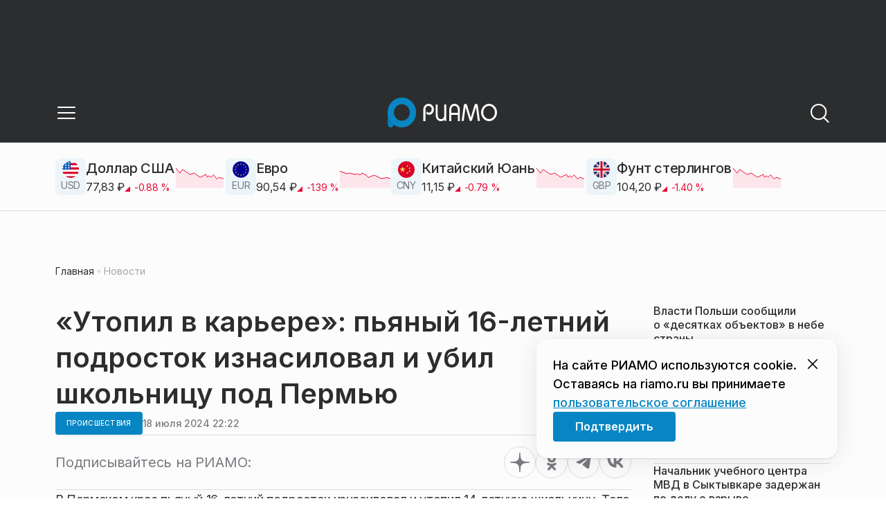

--- FILE ---
content_type: text/css
request_url: https://static.riamo.ru/_next/static/css/8a07da2cc642b214.css
body_size: 26
content:
._2ym2fm2{font-weight:700}._2ym2fm3,._2ym2fm4{font-style:italic}._2ym2fm4{font-weight:700}._2ym2fm5,._2ym2fm6{text-decoration:underline}._2ym2fm6{font-weight:700}._2ym2fm7,._2ym2fm8{font-style:italic;text-decoration:underline}._2ym2fm8{font-weight:700}._1f4eqka0{width:100%}._1f4eqka1{position:relative;width:100%;min-height:100px;white-space:pre-wrap;word-break:break-word}._1f4eqka0 iframe{aspect-ratio:16/9}

--- FILE ---
content_type: text/x-component
request_url: https://riamo.ru/news/proisshestviya/v-podmoskove-pri-pozhare-v-hozpostrojke-pogibla-12-letnjaja-devochka/?_rsc=18vzx
body_size: 16501
content:
3:I[48818,[],""]
7:I[60417,[],""]
b:I[11838,["6238","static/chunks/6238-a1dbfd917e40e6e4.js","6620","static/chunks/6620-af96627c2912e9ca.js","8195","static/chunks/8195-cbc480fe15b6b3b8.js","7769","static/chunks/7769-1aa7771a703933a9.js","8485","static/chunks/app/%5Bdomain%5D/(root)/(withBreadcrumbs)/layout-1b729347e82bca03.js"],"BreadcrumbsStoreProvider"]
c:I[99507,["6238","static/chunks/6238-a1dbfd917e40e6e4.js","6620","static/chunks/6620-af96627c2912e9ca.js","8195","static/chunks/8195-cbc480fe15b6b3b8.js","7769","static/chunks/7769-1aa7771a703933a9.js","8485","static/chunks/app/%5Bdomain%5D/(root)/(withBreadcrumbs)/layout-1b729347e82bca03.js"],"BreadcrumbsView"]
d:I[51547,["4841","static/chunks/4841-3d82afd15aa65287.js","6620","static/chunks/6620-af96627c2912e9ca.js","5886","static/chunks/5886-15e69190078e0b9f.js","7769","static/chunks/7769-1aa7771a703933a9.js","5016","static/chunks/app/%5Bdomain%5D/(root)/@currency/default-564c2370dc6769af.js"],"Currency"]
4:["domain","riamo.ru","d"]
5:["category","proisshestviya","d"]
6:["slug","v-podmoskove-pri-pozhare-v-hozpostrojke-pogibla-12-letnjaja-devochka","d"]
0:["ARH98bUPoCOSu_l1ikWD-",[[["",{"children":[["domain","riamo.ru","d"],{"children":["(root)",{"children":["(withBreadcrumbs)",{"children":["(withLastNews)",{"children":["(withReader)",{"children":["news",{"children":[["category","proisshestviya","d"],{"children":[["slug","v-podmoskove-pri-pozhare-v-hozpostrojke-pogibla-12-letnjaja-devochka","d"],{"children":["__PAGE__",{}]}]}]}]}],"lastnews":["__DEFAULT__",{}]}]}],"pinned":["__DEFAULT__",{}],"currency":["__DEFAULT__",{}]}]}]},"$undefined","$undefined",true],["",{"children":[["domain","riamo.ru","d"],{"children":["(root)",{"children":["(withBreadcrumbs)",{"children":["(withLastNews)",{"children":["(withReader)",{"children":["news",{"children":[["category","proisshestviya","d"],{"children":[["slug","v-podmoskove-pri-pozhare-v-hozpostrojke-pogibla-12-letnjaja-devochka","d"],{"children":["__PAGE__",{},[["$L1","$L2",[["$","link","0",{"rel":"stylesheet","href":"https://static.riamo.ru/_next/static/css/74facd11a91e9d14.css","precedence":"next","crossOrigin":"$undefined"}],["$","link","1",{"rel":"stylesheet","href":"https://static.riamo.ru/_next/static/css/485e6a5b4ef9b836.css","precedence":"next","crossOrigin":"$undefined"}],["$","link","2",{"rel":"stylesheet","href":"https://static.riamo.ru/_next/static/css/d22d21a002026ef8.css","precedence":"next","crossOrigin":"$undefined"}],["$","link","3",{"rel":"stylesheet","href":"https://static.riamo.ru/_next/static/css/1988c1a80a788db8.css","precedence":"next","crossOrigin":"$undefined"}],["$","link","4",{"rel":"stylesheet","href":"https://static.riamo.ru/_next/static/css/9a0054657e19407f.css","precedence":"next","crossOrigin":"$undefined"}],["$","link","5",{"rel":"stylesheet","href":"https://static.riamo.ru/_next/static/css/414bdd38a59b2516.css","precedence":"next","crossOrigin":"$undefined"}],["$","link","6",{"rel":"stylesheet","href":"https://static.riamo.ru/_next/static/css/f0df4ebcd1128974.css","precedence":"next","crossOrigin":"$undefined"}],["$","link","7",{"rel":"stylesheet","href":"https://static.riamo.ru/_next/static/css/49c4181bb2897dc0.css","precedence":"next","crossOrigin":"$undefined"}],["$","link","8",{"rel":"stylesheet","href":"https://static.riamo.ru/_next/static/css/d0c786164c3a25f4.css","precedence":"next","crossOrigin":"$undefined"}],["$","link","9",{"rel":"stylesheet","href":"https://static.riamo.ru/_next/static/css/4356d292663f9258.css","precedence":"next","crossOrigin":"$undefined"}],["$","link","10",{"rel":"stylesheet","href":"https://static.riamo.ru/_next/static/css/8a07da2cc642b214.css","precedence":"next","crossOrigin":"$undefined"}],["$","link","11",{"rel":"stylesheet","href":"https://static.riamo.ru/_next/static/css/8e61efb71b2f3c14.css","precedence":"next","crossOrigin":"$undefined"}],["$","link","12",{"rel":"stylesheet","href":"https://static.riamo.ru/_next/static/css/2c1c7a537fb83638.css","precedence":"next","crossOrigin":"$undefined"}],["$","link","13",{"rel":"stylesheet","href":"https://static.riamo.ru/_next/static/css/b8a9f195c79539b4.css","precedence":"next","crossOrigin":"$undefined"}],["$","link","14",{"rel":"stylesheet","href":"https://static.riamo.ru/_next/static/css/4ca6d0269aad997b.css","precedence":"next","crossOrigin":"$undefined"}],["$","link","15",{"rel":"stylesheet","href":"https://static.riamo.ru/_next/static/css/09d64aaabd3fd446.css","precedence":"next","crossOrigin":"$undefined"}],["$","link","16",{"rel":"stylesheet","href":"https://static.riamo.ru/_next/static/css/b3fb9bb9e27d7cec.css","precedence":"next","crossOrigin":"$undefined"}],["$","link","17",{"rel":"stylesheet","href":"https://static.riamo.ru/_next/static/css/b1e9a8f776a96631.css","precedence":"next","crossOrigin":"$undefined"}],["$","link","18",{"rel":"stylesheet","href":"https://static.riamo.ru/_next/static/css/db89750d177d38ec.css","precedence":"next","crossOrigin":"$undefined"}]]],null],null]},[null,["$","$L3",null,{"parallelRouterKey":"children","segmentPath":["children","$4","children","(root)","children","(withBreadcrumbs)","children","(withLastNews)","children","(withReader)","children","news","children","$5","children","$6","children"],"error":"$undefined","errorStyles":"$undefined","errorScripts":"$undefined","template":["$","$L7",null,{}],"templateStyles":"$undefined","templateScripts":"$undefined","notFound":"$undefined","notFoundStyles":"$undefined"}]],null]},[null,["$","$L3",null,{"parallelRouterKey":"children","segmentPath":["children","$4","children","(root)","children","(withBreadcrumbs)","children","(withLastNews)","children","(withReader)","children","news","children","$5","children"],"error":"$undefined","errorStyles":"$undefined","errorScripts":"$undefined","template":["$","$L7",null,{}],"templateStyles":"$undefined","templateScripts":"$undefined","notFound":"$undefined","notFoundStyles":"$undefined"}]],null]},[null,["$","$L3",null,{"parallelRouterKey":"children","segmentPath":["children","$4","children","(root)","children","(withBreadcrumbs)","children","(withLastNews)","children","(withReader)","children","news","children"],"error":"$undefined","errorStyles":"$undefined","errorScripts":"$undefined","template":["$","$L7",null,{}],"templateStyles":"$undefined","templateScripts":"$undefined","notFound":"$undefined","notFoundStyles":"$undefined"}]],null]},[[null,"$L8"],null],null],"lastnews":["__DEFAULT__",{},[["$undefined","$L9",null],null],null]},[[[["$","link","0",{"rel":"stylesheet","href":"https://static.riamo.ru/_next/static/css/0444a3fe7a4f7b39.css","precedence":"next","crossOrigin":"$undefined"}]],"$La"],null],null]},[[[["$","link","0",{"rel":"stylesheet","href":"https://static.riamo.ru/_next/static/css/c8c639ebf7ad977a.css","precedence":"next","crossOrigin":"$undefined"}],["$","link","1",{"rel":"stylesheet","href":"https://static.riamo.ru/_next/static/css/ce7d264bb7f61b9d.css","precedence":"next","crossOrigin":"$undefined"}]],["$","$Lb",null,{"children":[["$","$Lc",null,{}],["$","$L3",null,{"parallelRouterKey":"children","segmentPath":["children","$4","children","(root)","children","(withBreadcrumbs)","children"],"error":"$undefined","errorStyles":"$undefined","errorScripts":"$undefined","template":["$","$L7",null,{}],"templateStyles":"$undefined","templateScripts":"$undefined","notFound":"$undefined","notFoundStyles":"$undefined"}]]}]],null],null],"pinned":["__DEFAULT__",{},[["$undefined",null,null],null],null],"currency":["__DEFAULT__",{},[["$undefined",["$","$Ld",null,{}],[["$","link","0",{"rel":"stylesheet","href":"https://static.riamo.ru/_next/static/css/c8f8780f65fbf8ac.css","precedence":"next","crossOrigin":"$undefined"}]]],null],null]},[[[["$","link","0",{"rel":"stylesheet","href":"https://static.riamo.ru/_next/static/css/b9deb6013e8ef6a8.css","precedence":"next","crossOrigin":"$undefined"}],["$","link","1",{"rel":"stylesheet","href":"https://static.riamo.ru/_next/static/css/c92bdbeb4018c0c9.css","precedence":"next","crossOrigin":"$undefined"}],["$","link","2",{"rel":"stylesheet","href":"https://static.riamo.ru/_next/static/css/8344d6f978701cf4.css","precedence":"next","crossOrigin":"$undefined"}],["$","link","3",{"rel":"stylesheet","href":"https://static.riamo.ru/_next/static/css/bdb44b41c8e9d99d.css","precedence":"next","crossOrigin":"$undefined"}],["$","link","4",{"rel":"stylesheet","href":"https://static.riamo.ru/_next/static/css/f0704ed91d54424e.css","precedence":"next","crossOrigin":"$undefined"}],["$","link","5",{"rel":"stylesheet","href":"https://static.riamo.ru/_next/static/css/aa7aecdbe932f12c.css","precedence":"next","crossOrigin":"$undefined"}],["$","link","6",{"rel":"stylesheet","href":"https://static.riamo.ru/_next/static/css/a9d1020506ae1f40.css","precedence":"next","crossOrigin":"$undefined"}],["$","link","7",{"rel":"stylesheet","href":"https://static.riamo.ru/_next/static/css/fa30d6ec5172a74d.css","precedence":"next","crossOrigin":"$undefined"}],["$","link","8",{"rel":"stylesheet","href":"https://static.riamo.ru/_next/static/css/1db9d498fb98fcc9.css","precedence":"next","crossOrigin":"$undefined"}]],"$Le"],null],null]},[null,["$","$L3",null,{"parallelRouterKey":"children","segmentPath":["children","$4","children"],"error":"$undefined","errorStyles":"$undefined","errorScripts":"$undefined","template":["$","$L7",null,{}],"templateStyles":"$undefined","templateScripts":"$undefined","notFound":"$undefined","notFoundStyles":"$undefined"}]],null]},[[[["$","link","0",{"rel":"stylesheet","href":"https://static.riamo.ru/_next/static/css/d0d5d7830224a9d0.css","precedence":"next","crossOrigin":"$undefined"}]],"$Lf"],null],null],["$L10",null]]]]
11:I[46771,["7454","static/chunks/7454-85b87d6ae5c10c62.js","4841","static/chunks/4841-3d82afd15aa65287.js","591","static/chunks/591-6c93e84bce6f7dd1.js","3432","static/chunks/app/%5Bdomain%5D/(root)/(withBreadcrumbs)/(withLastNews)/(withReader)/layout-7dcc7c697ff147af.js"],"ClientReadingContextProvider"]
12:I[32771,["7454","static/chunks/7454-85b87d6ae5c10c62.js","5820","static/chunks/5820-d6dba6a2e7e25462.js","3185","static/chunks/app/layout-33d7a73e617ac4f1.js"],"LazyFM"]
13:I[6190,["7454","static/chunks/7454-85b87d6ae5c10c62.js","5820","static/chunks/5820-d6dba6a2e7e25462.js","3185","static/chunks/app/layout-33d7a73e617ac4f1.js"],"ScrollDirectionContextProvider"]
14:I[92510,["6238","static/chunks/6238-a1dbfd917e40e6e4.js","317","static/chunks/317-232a4d56b008319e.js","7769","static/chunks/7769-1aa7771a703933a9.js","1379","static/chunks/1379-24c130bf394a5831.js","7601","static/chunks/app/error-a536d526bb3b8c4e.js"],"default"]
8:["$","$L11","reading context",{"children":["$","$L3",null,{"parallelRouterKey":"children","segmentPath":["children","$4","children","(root)","children","(withBreadcrumbs)","children","(withLastNews)","children","(withReader)","children"],"error":"$undefined","errorStyles":"$undefined","errorScripts":"$undefined","template":["$","$L7",null,{}],"templateStyles":"$undefined","templateScripts":"$undefined","notFound":"$undefined","notFoundStyles":"$undefined"}]}]
a:["$","div",null,{"className":"e7p3b82 e7p3b80","children":[["$","div",null,{"children":["$","$L3",null,{"parallelRouterKey":"children","segmentPath":["children","$4","children","(root)","children","(withBreadcrumbs)","children","(withLastNews)","children"],"error":"$undefined","errorStyles":"$undefined","errorScripts":"$undefined","template":["$","$L7",null,{}],"templateStyles":"$undefined","templateScripts":"$undefined","notFound":"$undefined","notFoundStyles":"$undefined"}],"className":"e7p3b81"}],["$","div",null,{"className":"w7gm4a1 w7gm4a0","children":["$","$L3",null,{"parallelRouterKey":"lastnews","segmentPath":["children","$4","children","(root)","children","(withBreadcrumbs)","children","(withLastNews)","lastnews"],"error":"$undefined","errorStyles":"$undefined","errorScripts":"$undefined","template":["$","$L7",null,{}],"templateStyles":"$undefined","templateScripts":"$undefined","notFound":"$undefined","notFoundStyles":"$undefined"}]}]]}]
f:["$","$L12",null,{"children":["$","html",null,{"lang":"ru","className":"__variable_6a5886","children":["$","$L13",null,{"children":["$","body",null,{"children":["$","$L3",null,{"parallelRouterKey":"children","segmentPath":["children"],"error":"$14","errorStyles":[["$","link","0",{"rel":"stylesheet","href":"https://static.riamo.ru/_next/static/css/bdb44b41c8e9d99d.css","precedence":"next","crossOrigin":"$undefined"}],["$","link","1",{"rel":"stylesheet","href":"https://static.riamo.ru/_next/static/css/f0704ed91d54424e.css","precedence":"next","crossOrigin":"$undefined"}],["$","link","2",{"rel":"stylesheet","href":"https://static.riamo.ru/_next/static/css/a77ca4da5e625f4a.css","precedence":"next","crossOrigin":"$undefined"}],["$","link","3",{"rel":"stylesheet","href":"https://static.riamo.ru/_next/static/css/fa30d6ec5172a74d.css","precedence":"next","crossOrigin":"$undefined"}],["$","link","4",{"rel":"stylesheet","href":"https://static.riamo.ru/_next/static/css/063905fde56c3a0e.css","precedence":"next","crossOrigin":"$undefined"}],["$","link","5",{"rel":"stylesheet","href":"https://static.riamo.ru/_next/static/css/221aa61d01d84ddf.css","precedence":"next","crossOrigin":"$undefined"}]],"errorScripts":[],"template":["$","$L7",null,{}],"templateStyles":"$undefined","templateScripts":"$undefined","notFound":"$L15","notFoundStyles":[["$","link","0",{"rel":"stylesheet","href":"https://static.riamo.ru/_next/static/css/221aa61d01d84ddf.css","precedence":"next","crossOrigin":"$undefined"}],["$","link","1",{"rel":"stylesheet","href":"https://static.riamo.ru/_next/static/css/bdb44b41c8e9d99d.css","precedence":"next","crossOrigin":"$undefined"}],["$","link","2",{"rel":"stylesheet","href":"https://static.riamo.ru/_next/static/css/f0704ed91d54424e.css","precedence":"next","crossOrigin":"$undefined"}],["$","link","3",{"rel":"stylesheet","href":"https://static.riamo.ru/_next/static/css/a77ca4da5e625f4a.css","precedence":"next","crossOrigin":"$undefined"}],["$","link","4",{"rel":"stylesheet","href":"https://static.riamo.ru/_next/static/css/fa30d6ec5172a74d.css","precedence":"next","crossOrigin":"$undefined"}],["$","link","5",{"rel":"stylesheet","href":"https://static.riamo.ru/_next/static/css/063905fde56c3a0e.css","precedence":"next","crossOrigin":"$undefined"}]]}]}]}]}]}]
16:I[11954,["6238","static/chunks/6238-a1dbfd917e40e6e4.js","317","static/chunks/317-232a4d56b008319e.js","7769","static/chunks/7769-1aa7771a703933a9.js","1379","static/chunks/1379-24c130bf394a5831.js","492","static/chunks/app/%5Bdomain%5D/(root)/not-found-586b23c28af73a61.js"],"NotFoundView"]
15:["$","div",null,{"className":"wably71 wably70","children":[["$","div",null,{}],["$","$L16",null,{"codeError":"404"}],["$","div",null,{}]]}]
17:I[5364,["6238","static/chunks/6238-a1dbfd917e40e6e4.js","5815","static/chunks/5815-95ba00a9e44b5d28.js","7769","static/chunks/7769-1aa7771a703933a9.js","1272","static/chunks/app/%5Bdomain%5D/(root)/(withBreadcrumbs)/(withLastNews)/@lastnews/default-35c3f498ea777af8.js"],"LastNewsListStoreProvider"]
18:I[2323,["6238","static/chunks/6238-a1dbfd917e40e6e4.js","5815","static/chunks/5815-95ba00a9e44b5d28.js","7769","static/chunks/7769-1aa7771a703933a9.js","1272","static/chunks/app/%5Bdomain%5D/(root)/(withBreadcrumbs)/(withLastNews)/@lastnews/default-35c3f498ea777af8.js"],"LastNews"]
19:I[51367,["6238","static/chunks/6238-a1dbfd917e40e6e4.js","5815","static/chunks/5815-95ba00a9e44b5d28.js","7769","static/chunks/7769-1aa7771a703933a9.js","1272","static/chunks/app/%5Bdomain%5D/(root)/(withBreadcrumbs)/(withLastNews)/@lastnews/default-35c3f498ea777af8.js"],"AdsBlock"]
1a:I[55926,["6238","static/chunks/6238-a1dbfd917e40e6e4.js","317","static/chunks/317-232a4d56b008319e.js","9708","static/chunks/9708-8432d91a9a5482f9.js","6918","static/chunks/6918-53808072e4b91c03.js","7769","static/chunks/7769-1aa7771a703933a9.js","9080","static/chunks/app/%5Bdomain%5D/(root)/layout-0f9a7857eda9ede0.js"],"ConfigStoreProvider"]
1d:I[76510,["6238","static/chunks/6238-a1dbfd917e40e6e4.js","317","static/chunks/317-232a4d56b008319e.js","9708","static/chunks/9708-8432d91a9a5482f9.js","6918","static/chunks/6918-53808072e4b91c03.js","7769","static/chunks/7769-1aa7771a703933a9.js","9080","static/chunks/app/%5Bdomain%5D/(root)/layout-0f9a7857eda9ede0.js"],"HeadScripts"]
1e:I[1868,["6238","static/chunks/6238-a1dbfd917e40e6e4.js","317","static/chunks/317-232a4d56b008319e.js","9708","static/chunks/9708-8432d91a9a5482f9.js","6918","static/chunks/6918-53808072e4b91c03.js","7769","static/chunks/7769-1aa7771a703933a9.js","9080","static/chunks/app/%5Bdomain%5D/(root)/layout-0f9a7857eda9ede0.js"],"AdsVideo"]
1f:I[77812,["6238","static/chunks/6238-a1dbfd917e40e6e4.js","317","static/chunks/317-232a4d56b008319e.js","9708","static/chunks/9708-8432d91a9a5482f9.js","6918","static/chunks/6918-53808072e4b91c03.js","7769","static/chunks/7769-1aa7771a703933a9.js","9080","static/chunks/app/%5Bdomain%5D/(root)/layout-0f9a7857eda9ede0.js"],"YMHit"]
20:I[96217,["6238","static/chunks/6238-a1dbfd917e40e6e4.js","317","static/chunks/317-232a4d56b008319e.js","9708","static/chunks/9708-8432d91a9a5482f9.js","6918","static/chunks/6918-53808072e4b91c03.js","7769","static/chunks/7769-1aa7771a703933a9.js","9080","static/chunks/app/%5Bdomain%5D/(root)/layout-0f9a7857eda9ede0.js"],"ViewPortInitializer"]
21:I[80581,["6238","static/chunks/6238-a1dbfd917e40e6e4.js","317","static/chunks/317-232a4d56b008319e.js","9708","static/chunks/9708-8432d91a9a5482f9.js","6918","static/chunks/6918-53808072e4b91c03.js","7769","static/chunks/7769-1aa7771a703933a9.js","9080","static/chunks/app/%5Bdomain%5D/(root)/layout-0f9a7857eda9ede0.js"],"BaseLayout"]
22:I[91758,["6238","static/chunks/6238-a1dbfd917e40e6e4.js","317","static/chunks/317-232a4d56b008319e.js","7769","static/chunks/7769-1aa7771a703933a9.js","1379","static/chunks/1379-24c130bf394a5831.js","2149","static/chunks/app/%5Bdomain%5D/(root)/error-bd327e31add5e4e5.js"],"default"]
32:"$Sreact.suspense"
33:I[88959,["6238","static/chunks/6238-a1dbfd917e40e6e4.js","4732","static/chunks/4732-9ceffe6d14fe497e.js","317","static/chunks/317-232a4d56b008319e.js","9377","static/chunks/9377-93bce75f35396c82.js","4186","static/chunks/4186-ba92eb9eb736f672.js","1753","static/chunks/1753-98c7371a7484bcfa.js","6645","static/chunks/6645-2f43f42bc9941eb7.js","407","static/chunks/407-c469637ca69ee7cb.js","7769","static/chunks/7769-1aa7771a703933a9.js","2914","static/chunks/2914-fe77516b18d512d6.js","9719","static/chunks/9719-07dd0826f7508652.js","3372","static/chunks/app/%5Bdomain%5D/(root)/page-8f22a347abb6aa5d.js"],"BailoutToCSR"]
34:I[43093,["6238","static/chunks/6238-a1dbfd917e40e6e4.js","317","static/chunks/317-232a4d56b008319e.js","9708","static/chunks/9708-8432d91a9a5482f9.js","6918","static/chunks/6918-53808072e4b91c03.js","7769","static/chunks/7769-1aa7771a703933a9.js","9080","static/chunks/app/%5Bdomain%5D/(root)/layout-0f9a7857eda9ede0.js"],"default"]
9:["$","$L17",null,{"initialValue":{"config":{"domain":"riamo"},"data":[{"id":1821520,"slug":"vlasti-polshi-soobschili-o-desjatkah-obektov-v-nebe-strany","title":"Ð’Ð»Ð°ÑÑ‚Ð¸ ÐŸÐ¾Ð»ÑŒÑˆÐ¸ ÑÐ¾Ð¾Ð±Ñ‰Ð¸Ð»Ð¸ Ð¾Â Â«Ð´ÐµÑÑÑ‚ÐºÐ°Ñ… Ð¾Ð±ÑŠÐµÐºÑ‚Ð¾Ð²Â» Ð²Â Ð½ÐµÐ±Ðµ ÑÑ‚Ñ€Ð°Ð½Ñ‹","lead":"Ð’Â Ð½Ð¾Ñ‡ÑŒ Ð½Ð°Â 17Â ÑÐ½Ð²Ð°Ñ€Ñ Ð¿Ð¾Ð»ÑŒÑÐºÐ¸Ðµ Ð²Ð»Ð°ÑÑ‚Ð¸ Ð·Ð°Ñ„Ð¸ÐºÑÐ¸Ñ€Ð¾Ð²Ð°Ð»Ð¸ Ð¼Ð°ÑÑˆÑ‚Ð°Ð±Ð½Ð¾Ðµ Ð½Ð°Ñ€ÑƒÑˆÐµÐ½Ð¸Ðµ Ð²Ð¾Ð·Ð´ÑƒÑˆÐ½Ð¾Ð³Ð¾ Ð¿Ñ€Ð¾ÑÑ‚Ñ€Ð°Ð½ÑÑ‚Ð²Ð° ÑÑ‚Ñ€Ð°Ð½Ñ‹, Ð¿Ð¸ÑˆÐµÑ‚ Ð³Ð°Ð·ÐµÑ‚Ð° Â«Ð˜Ð·Ð²ÐµÑÑ‚Ð¸ÑÂ».","pub_date":"2026-01-17T22:37","url":"/news/politika/vlasti-polshi-soobschili-o-desjatkah-obektov-v-nebe-strany/","article_type":"article","is_important":false,"is_exclusive":false,"category":{"slug":"politika","title":"ÐŸÐ¾Ð»Ð¸Ñ‚Ð¸ÐºÐ°","icon":null}},{"id":1821519,"slug":"v-podmoskove-pri-pozhare-v-hozpostrojke-pogibla-12-letnjaja-devochka","title":"Ð’Â ÐŸÐ¾Ð´Ð¼Ð¾ÑÐºÐ¾Ð²ÑŒÐµ Ð¿Ñ€Ð¸ Ð¿Ð¾Ð¶Ð°Ñ€Ðµ Ð²Â Ñ…Ð¾Ð·Ð¿Ð¾ÑÑ‚Ñ€Ð¾Ð¹ÐºÐµ Ð¿Ð¾Ð³Ð¸Ð±Ð»Ð° 12-Ð»ÐµÑ‚Ð½ÑÑ Ð´ÐµÐ²Ð¾Ñ‡ÐºÐ°","lead":"Ð’Â Ð›ÐµÐ½Ð¸Ð½ÑÐºÐ¾Ð¼ Ð³Ð¾Ñ€Ð¾Ð´ÑÐºÐ¾Ð¼ Ð¾ÐºÑ€ÑƒÐ³Ðµ ÐœÐ¾ÑÐºÐ¾Ð²ÑÐºÐ¾Ð¹ Ð¾Ð±Ð»Ð°ÑÑ‚Ð¸ Ð¿Ñ€Ð¾Ð¸Ð·Ð¾ÑˆÐµÐ» Ñ‚Ñ€Ð°Ð³Ð¸Ñ‡ÐµÑÐºÐ¸Ð¹ Ð¿Ð¾Ð¶Ð°Ñ€, ÑƒÐ½ÐµÑÑˆÐ¸Ð¹ Ð¶Ð¸Ð·Ð½ÑŒ Ñ€ÐµÐ±ÐµÐ½ÐºÐ°, ÑÐ¾Ð¾Ð±Ñ‰Ð¸Ð»Ð¸ Ð²Â Ð¿Ñ€ÐµÑÑ-ÑÐ»ÑƒÐ¶Ð±Ðµ Ð’Ð¸Ð´Ð½Ð¾Ð²ÑÐºÐ¾Ð¹ Ð¿Ñ€Ð¾ÐºÑƒÑ€Ð°Ñ‚ÑƒÑ€Ð°.","pub_date":"2026-01-17T22:18","url":"/news/proisshestviya/v-podmoskove-pri-pozhare-v-hozpostrojke-pogibla-12-letnjaja-devochka/","article_type":"article","is_important":false,"is_exclusive":false,"category":{"slug":"proisshestviya","title":"ÐŸÑ€Ð¾Ð¸ÑÑˆÐµÑÑ‚Ð²Ð¸Ñ","icon":null}},{"id":1821518,"slug":"otdalas-za-3-avstralijskih-dollara-milonov-nazval-kasatkinu-shaboldoj","title":"Â«ÐžÑ‚Ð´Ð°Ð»Ð°ÑÑŒ Ð·Ð°Â 3 Ð°Ð²ÑÑ‚Ñ€Ð°Ð»Ð¸Ð¹ÑÐºÐ¸Ñ… Ð´Ð¾Ð»Ð»Ð°Ñ€Ð°Â»: ÐœÐ¸Ð»Ð¾Ð½Ð¾Ð² Ð½Ð°Ð·Ð²Ð°Ð» ÐšÐ°ÑÐ°Ñ‚ÐºÐ¸Ð½Ñƒ Â«ÑˆÐ°Ð±Ð¾Ð»Ð´Ð¾Ð¹Â»","lead":"Ð”ÐµÐ¿ÑƒÑ‚Ð°Ñ‚ Ð“Ð¾ÑÐ´ÑƒÐ¼Ñ‹ Ð Ð¤Â Ð’Ð¸Ñ‚Ð°Ð»Ð¸Ð¹ ÐœÐ¸Ð»Ð¾Ð½Ð¾Ð² Ñ€Ð°ÑÐºÑ€Ð¸Ñ‚Ð¸ÐºÐ¾Ð²Ð°Ð» Ð±Ñ‹Ð²ÑˆÑƒÑŽ Ñ€Ð¾ÑÑÐ¸Ð¹ÑÐºÑƒÑŽ Ñ‚ÐµÐ½Ð½Ð¸ÑÐ¸ÑÑ‚ÐºÑƒ Ð”Ð°Ñ€ÑŒÑŽ ÐšÐ°ÑÐ°Ñ‚ÐºÐ¸Ð½Ñƒ Ð·Ð°Â ÑÐ¼ÐµÐ½Ñƒ ÑÐ¿Ð¾Ñ€Ñ‚Ð¸Ð²Ð½Ð¾Ð³Ð¾ Ð³Ñ€Ð°Ð¶Ð´Ð°Ð½ÑÑ‚Ð²Ð°, ÑÐ¾Ð¾Ð±Ñ‰Ð°ÐµÑ‚ Sport24.","pub_date":"2026-01-17T21:03","url":"/news/sport/otdalas-za-3-avstralijskih-dollara-milonov-nazval-kasatkinu-shaboldoj/","article_type":"article","is_important":false,"is_exclusive":false,"category":{"slug":"sport","title":"Ð¡Ð¿Ð¾Ñ€Ñ‚","icon":null}},{"id":1821517,"slug":"nachalnik-uchebnogo-tsentra-mvd-v-syktyvkare-zaderzhan-po-delu-o-vzryve","title":"ÐÐ°Ñ‡Ð°Ð»ÑŒÐ½Ð¸Ðº ÑƒÑ‡ÐµÐ±Ð½Ð¾Ð³Ð¾ Ñ†ÐµÐ½Ñ‚Ñ€Ð° ÐœÐ’Ð” Ð²Â Ð¡Ñ‹ÐºÑ‚Ñ‹Ð²ÐºÐ°Ñ€Ðµ Ð·Ð°Ð´ÐµÑ€Ð¶Ð°Ð½ Ð¿Ð¾Â Ð´ÐµÐ»Ñƒ Ð¾Â Ð²Ð·Ñ€Ñ‹Ð²Ðµ","lead":"Ð’Â Ð¡Ñ‹ÐºÑ‚Ñ‹Ð²ÐºÐ°Ñ€Ðµ Ð·Ð°Ð´ÐµÑ€Ð¶Ð°Ð»Ð¸ Ð½Ð°Ñ‡Ð°Ð»ÑŒÐ½Ð¸ÐºÐ° Ñ†ÐµÐ½Ñ‚Ñ€Ð° Ð¿Ñ€Ð¾Ñ„ÐµÑÑÐ¸Ð¾Ð½Ð°Ð»ÑŒÐ½Ð¾Ð¹ Ð¿Ð¾Ð´Ð³Ð¾Ñ‚Ð¾Ð²ÐºÐ¸ ÐœÐ’Ð”, Ð³Ð´Ðµ Ð¿Ñ€Ð¾Ð¸Ð·Ð¾ÑˆÐµÐ» Ð²Ð·Ñ€Ñ‹Ð² Ð³Ñ€Ð°Ð½Ð°Ñ‚Ñ‹. Ð’Â Ñ€ÐµÐ·ÑƒÐ»ÑŒÑ‚Ð°Ñ‚Ðµ Ð§ÐŸÂ Ð¿Ð¾ÑÑ‚Ñ€Ð°Ð´Ð°Ð»Ð¸ 20 Ñ‡ÐµÐ»Ð¾Ð²ÐµÐº, ÑÐ¾Ð¾Ð±Ñ‰Ð°ÐµÑ‚ Ð¿Ñ€ÐµÑÑ-ÑÐ»ÑƒÐ¶Ð±Ð° Ð¡Ð£Â Ð¡ÐšÂ Ð Ð¾ÑÑÐ¸Ð¸ Ð¿Ð¾Â Ð ÐµÑÐ¿ÑƒÐ±Ð»Ð¸ÐºÐµ ÐšÐ¾Ð¼Ð¸.","pub_date":"2026-01-17T20:50","url":"/news/obschestvo/nachalnik-uchebnogo-tsentra-mvd-v-syktyvkare-zaderzhan-po-delu-o-vzryve/","article_type":"article","is_important":false,"is_exclusive":false,"category":{"slug":"obschestvo","title":"ÐžÐ±Ñ‰ÐµÑÑ‚Ð²Ð¾","icon":null}},{"id":1821509,"slug":"trener-dala-sovety-kak-bezopasno-vernutsja-k-sportu-posle-rodov","title":"Ð¢Ñ€ÐµÐ½ÐµÑ€ Ð´Ð°Ð»Ð° ÑÐ¾Ð²ÐµÑ‚Ñ‹, ÐºÐ°Ðº Ð±ÐµÐ·Ð¾Ð¿Ð°ÑÐ½Ð¾ Ð²ÐµÑ€Ð½ÑƒÑ‚ÑŒÑÑ ÐºÂ ÑÐ¿Ð¾Ñ€Ñ‚Ñƒ Ð¿Ð¾ÑÐ»Ðµ Ñ€Ð¾Ð´Ð¾Ð²","lead":"Ð¢Ñ€ÐµÐ½ÐµÑ€ Ð—Ð°Ð³Ð¾Ñ€Ð¾Ð´Ð½Ð¾Ð³Ð¾ ÐºÐ»ÑƒÐ±Ð° Â«Ð›Ð°Ð¿Ð¸Ð½Ð¾ Ð¤Ð¸Ñ‚Ð½ÐµÑÂ» Ð˜Ñ€Ð¸Ð½Ð°Â ÐœÐ°Ð»ÑŒÑ†ÐµÐ²Ð° Ð’ÐµÑ€Ð½ÑƒÑ‚ÑŒÑÑ ÐºÂ Ð·Ð°Ð½ÑÑ‚Ð¸ÑÐ¼ ÑÐ¿Ð¾Ñ€Ñ‚Ð¾Ð¼ Ð¼Ð¾Ð¶Ð½Ð¾ Ñ‡ÐµÑ€ÐµÐ·Â 1,5-2 Ð¼ÐµÑÑÑ†Ð° Ð¿Ð¾ÑÐ»Ðµ Ñ€Ð¾Ð´Ð¾Ð², Ð½Ð¾Â Ð½ÐµÐ¾Ð±Ñ…Ð¾Ð´Ð¸Ð¼Ð° ÐºÐ¾Ð½ÑÑƒÐ»ÑŒÑ‚Ð°Ñ†Ð¸Ñ ÑÂ Ð³Ð¸Ð½ÐµÐºÐ¾Ð»Ð¾Ð³Ð¾Ð¼, ÑÐ¾Ð¾Ð±Ñ‰Ð°ÐµÑ‚ Â«Ð“Ð°Ð·ÐµÑ‚Ð°.RuÂ».","pub_date":"2026-01-17T20:44","url":"/news/sport/trener-dala-sovety-kak-bezopasno-vernutsja-k-sportu-posle-rodov/","article_type":"article","is_important":false,"is_exclusive":false,"category":{"slug":"sport","title":"Ð¡Ð¿Ð¾Ñ€Ñ‚","icon":null}}],"query":{"per_page":5}},"children":["$","div",null,{"className":"_12mv6bx1 _12mv6bx0 _12mv6bxe","style":"$undefined","children":[["$","$L18",null,{}],["$","$L19",null,{"id":"sidebar_1","type":"desktop"}],["$","$L19",null,{"id":"sidebar_2","type":"desktop"}],["$","$L19",null,{"id":"sidebar_3","type":"desktop"}],["$","$L19",null,{"id":"sidebar_4","type":"desktop"}]]}]}]
1b:T9bb,<script data-id="ais_init" data-strategy="runtime" type="text/javascript">(function(){var f=false,b=document,c=b.documentElement,e=window;function g(){var a="";a+="rt="+(new Date).getTime()%1E7*100+Math.round(Math.random()*99);a+=b.referrer?"&r="+escape(b.referrer):"";return a}function h(){var a=b.getElementsByTagName("head")[0];if(a)return a;for(a=c.firstChild;a&&a.nodeName.toLowerCase()=="#text";)a=a.nextSibling;if(a&&a.nodeName.toLowerCase()!="#text")return a;a=b.createElement("head");c.appendChild(a);return a}function i(){var a=b.createElement("script");a.setAttribute("type","text/javascript");a.setAttribute("async","async");a.setAttribute("src","http"+("https:"==e.location.protocol?"s":"")+"://static.banner.aismo.ru/sjs/sbo247.js?"+g());typeof a!="undefined"&&h().appendChild(a)}function d(){if(!f){f=true;i()}};i();})();</script>
<script data-id="ais_get_data" data-strategy="runtime">
function replaceAllScripts() {
    // Ð˜Ñ‰ÐµÐ¼ Ð²ÑÐµ ÑÑƒÑ‰ÐµÑÑ‚Ð²ÑƒÑŽÑ‰Ð¸Ðµ ÑÐºÑ€Ð¸Ð¿Ñ‚Ñ‹ Ñ Ð½ÑƒÐ¶Ð½Ñ‹Ð¼ src
    const existingScripts = document.querySelectorAll('script[src*="d.banner.aismo.ru/multishows"]');
    
    if (existingScripts.length > 0) {
        console.log('ÐÐ°Ð¹Ð´ÐµÐ½Ð¾ ÑÑƒÑ‰ÐµÑÑ‚Ð²ÑƒÑŽÑ‰Ð¸Ñ… ÑÐºÑ€Ð¸Ð¿Ñ‚Ð¾Ð²:', existingScripts.length);
        
        // Ð¡Ð¾Ñ…Ñ€Ð°Ð½ÑÐµÐ¼ src Ð²ÑÐµÑ… Ð½Ð°Ð¹Ð´ÐµÐ½Ð½Ñ‹Ñ… ÑÐºÑ€Ð¸Ð¿Ñ‚Ð¾Ð²
        const scriptSrcs = Array.from(existingScripts).map(script => script.src);
        
        // Ð£Ð´Ð°Ð»ÑÐµÐ¼ Ð²ÑÐµ ÑÑƒÑ‰ÐµÑÑ‚Ð²ÑƒÑŽÑ‰Ð¸Ðµ ÑÐºÑ€Ð¸Ð¿Ñ‚Ñ‹
        existingScripts.forEach((script, index) => {
            script.remove();
        });
        
        // Ð¡Ð¾Ð·Ð´Ð°ÐµÐ¼ Ð½Ð¾Ð²Ñ‹Ðµ ÑÐºÑ€Ð¸Ð¿Ñ‚Ñ‹ Ð´Ð»Ñ ÐºÐ°Ð¶Ð´Ð¾Ð³Ð¾ src
        const newScripts = scriptSrcs.map((src, index) => {
            const newScript = document.createElement('script');
            newScript.type = 'text/javascript';
            newScript.async = true;
            newScript.src = src;
            
            // Ð”Ð¾Ð±Ð°Ð²Ð»ÑÐµÐ¼ Ð² head
            document.head.appendChild(newScript);
            
            return newScript;
        });
        
        console.log('Ð’ÑÐµÐ³Ð¾ ÑÐ¾Ð·Ð´Ð°Ð½Ð¾ Ð½Ð¾Ð²Ñ‹Ñ… ÑÐºÑ€Ð¸Ð¿Ñ‚Ð¾Ð²:', newScripts.length);
        return newScripts;
    } else {
        console.log('Ð¡ÑƒÑ‰ÐµÑÑ‚Ð²ÑƒÑŽÑ‰Ð¸Ðµ ÑÐºÑ€Ð¸Ð¿Ñ‚Ñ‹ Ð½Ðµ Ð½Ð°Ð¹Ð´ÐµÐ½Ñ‹');
        return [];
    }
}

// Ð’Ñ‹Ð¿Ð¾Ð»Ð½ÑÐµÐ¼ Ñ„ÑƒÐ½ÐºÑ†Ð¸ÑŽ
replaceAllScripts();
</script>
<div id="sbo_617"></div>1c:T9bb,<script data-id="ais_init" data-strategy="runtime" type="text/javascript">(function(){var f=false,b=document,c=b.documentElement,e=window;function g(){var a="";a+="rt="+(new Date).getTime()%1E7*100+Math.round(Math.random()*99);a+=b.referrer?"&r="+escape(b.referrer):"";return a}function h(){var a=b.getElementsByTagName("head")[0];if(a)return a;for(a=c.firstChild;a&&a.nodeName.toLowerCase()=="#text";)a=a.nextSibling;if(a&&a.nodeName.toLowerCase()!="#text")return a;a=b.createElement("head");c.appendChild(a);return a}function i(){var a=b.createElement("script");a.setAttribute("type","text/javascript");a.setAttribute("async","async");a.setAttribute("src","http"+("https:"==e.location.protocol?"s":"")+"://static.banner.aismo.ru/sjs/sbo247.js?"+g());typeof a!="undefined"&&h().appendChild(a)}function d(){if(!f){f=true;i()}};i();})();</script>
<script data-id="ais_get_data" data-strategy="runtime">
function replaceAllScripts() {
    // Ð˜Ñ‰ÐµÐ¼ Ð²ÑÐµ ÑÑƒÑ‰ÐµÑÑ‚Ð²ÑƒÑŽÑ‰Ð¸Ðµ ÑÐºÑ€Ð¸Ð¿Ñ‚Ñ‹ Ñ Ð½ÑƒÐ¶Ð½Ñ‹Ð¼ src
    const existingScripts = document.querySelectorAll('script[src*="d.banner.aismo.ru/multishows"]');
    
    if (existingScripts.length > 0) {
        console.log('ÐÐ°Ð¹Ð´ÐµÐ½Ð¾ ÑÑƒÑ‰ÐµÑÑ‚Ð²ÑƒÑŽÑ‰Ð¸Ñ… ÑÐºÑ€Ð¸Ð¿Ñ‚Ð¾Ð²:', existingScripts.length);
        
        // Ð¡Ð¾Ñ…Ñ€Ð°Ð½ÑÐµÐ¼ src Ð²ÑÐµÑ… Ð½Ð°Ð¹Ð´ÐµÐ½Ð½Ñ‹Ñ… ÑÐºÑ€Ð¸Ð¿Ñ‚Ð¾Ð²
        const scriptSrcs = Array.from(existingScripts).map(script => script.src);
        
        // Ð£Ð´Ð°Ð»ÑÐµÐ¼ Ð²ÑÐµ ÑÑƒÑ‰ÐµÑÑ‚Ð²ÑƒÑŽÑ‰Ð¸Ðµ ÑÐºÑ€Ð¸Ð¿Ñ‚Ñ‹
        existingScripts.forEach((script, index) => {
            script.remove();
        });
        
        // Ð¡Ð¾Ð·Ð´Ð°ÐµÐ¼ Ð½Ð¾Ð²Ñ‹Ðµ ÑÐºÑ€Ð¸Ð¿Ñ‚Ñ‹ Ð´Ð»Ñ ÐºÐ°Ð¶Ð´Ð¾Ð³Ð¾ src
        const newScripts = scriptSrcs.map((src, index) => {
            const newScript = document.createElement('script');
            newScript.type = 'text/javascript';
            newScript.async = true;
            newScript.src = src;
            
            // Ð”Ð¾Ð±Ð°Ð²Ð»ÑÐµÐ¼ Ð² head
            document.head.appendChild(newScript);
            
            return newScript;
        });
        
        console.log('Ð’ÑÐµÐ³Ð¾ ÑÐ¾Ð·Ð´Ð°Ð½Ð¾ Ð½Ð¾Ð²Ñ‹Ñ… ÑÐºÑ€Ð¸Ð¿Ñ‚Ð¾Ð²:', newScripts.length);
        return newScripts;
    } else {
        console.log('Ð¡ÑƒÑ‰ÐµÑÑ‚Ð²ÑƒÑŽÑ‰Ð¸Ðµ ÑÐºÑ€Ð¸Ð¿Ñ‚Ñ‹ Ð½Ðµ Ð½Ð°Ð¹Ð´ÐµÐ½Ñ‹');
        return [];
    }
}

// Ð’Ñ‹Ð¿Ð¾Ð»Ð½ÑÐµÐ¼ Ñ„ÑƒÐ½ÐºÑ†Ð¸ÑŽ
replaceAllScripts();
</script>
<div id="sbo_619"></div>25:{"rel":"stylesheet","href":"https://static.riamo.ru/_next/static/css/a77ca4da5e625f4a.css","precedence":"next","crossOrigin":"$undefined"}
24:["$","link","0","$25"]
27:{"rel":"stylesheet","href":"https://static.riamo.ru/_next/static/css/063905fde56c3a0e.css","precedence":"next","crossOrigin":"$undefined"}
26:["$","link","1","$27"]
29:{"rel":"stylesheet","href":"https://static.riamo.ru/_next/static/css/221aa61d01d84ddf.css","precedence":"next","crossOrigin":"$undefined"}
28:["$","link","2","$29"]
23:["$24","$26","$28"]
2a:[]
2d:{"rel":"stylesheet","href":"https://static.riamo.ru/_next/static/css/221aa61d01d84ddf.css","precedence":"next","crossOrigin":"$undefined"}
2c:["$","link","0","$2d"]
2f:{"rel":"stylesheet","href":"https://static.riamo.ru/_next/static/css/a77ca4da5e625f4a.css","precedence":"next","crossOrigin":"$undefined"}
2e:["$","link","1","$2f"]
31:{"rel":"stylesheet","href":"https://static.riamo.ru/_next/static/css/063905fde56c3a0e.css","precedence":"next","crossOrigin":"$undefined"}
30:["$","link","2","$31"]
2b:["$2c","$2e","$30"]
e:["$","$L1a",null,{"data":{"menu":[{"title":"ÐÐ¾Ð²Ð¾ÑÑ‚Ð¸","link":"https://riamo.ru/news/","children":[]},{"title":"CÑ‚Ð°Ñ‚ÑŒÐ¸","link":"https://riamo.ru/articles/","children":[]},{"title":"ÐÐºÑ†ÐµÐ½Ñ‚Ñ‹","link":"/category/aktsenty/","children":[]},{"title":"Ð˜ÑÑ‚Ð¾Ñ€Ð¸Ð¸","link":"/category/istorii/","children":[]},{"title":"Ð›ÑŽÐ´Ð¸","link":"/category/lyudi/","children":[]},{"title":"Ð¨Ð¿Ð°Ñ€Ð³Ð°Ð»ÐºÐ¸","link":"/category/shpargalki/","children":[]},{"title":"Ð˜Ð½Ñ„Ð¾Ð³Ñ€Ð°Ñ„Ð¸ÐºÐ°","link":"/category/infografika/","children":[]},{"title":"Ð¡Ð¿ÐµÑ†Ð¿Ñ€Ð¾ÐµÐºÑ‚Ñ‹","link":"/specprojects/","children":[]}],"panel":[],"footer":{"text":".","socials":[{"social":"dzen","url":"https://dzen.ru/riamo?favid=254074801"},{"social":"ok","url":"https://ok.ru/riamo"},{"social":"tg","url":"https://t.me/riamo_ru"},{"social":"vk","url":"https://vk.com/riamo_ru"}],"links":[{"title":"ÐšÐ°Ñ‚ÐµÐ³Ð¾Ñ€Ð¸Ð¸","link":"https://riamo.ru/category/"},{"title":"ÐÐ¾Ð²Ð¾ÑÑ‚Ð¸","link":"https://riamo.ru/news/"},{"title":"Ð¢ÐµÐ¼Ñ‹","link":"https://riamo.ru/tag/"},{"title":"Ð¡Ñ‚Ð°Ñ‚ÑŒÐ¸","link":"https://riamo.ru/articles/"},{"title":"Ð¨Ð¿Ð°Ñ€Ð³Ð°Ð»ÐºÐ¸","link":"https://riamo.ru/category/shpargalki/"},{"title":"ÐÐºÑ†ÐµÐ½Ñ‚Ñ‹","link":"https://riamo.ru/category/aktsenty/"},{"title":"Ð›ÑŽÐ´Ð¸","link":"https://riamo.ru/category/lyudi/"},{"title":"Ð˜Ð½Ñ„Ð¾Ð³Ñ€Ð°Ñ„Ð¸ÐºÐ°","link":"https://riamo.ru/category/infografika/"},{"title":"Ð¡Ð¿ÐµÑ†Ð¿Ñ€Ð¾ÐµÐºÑ‚Ñ‹","link":"/specprojects"}]},"cookie_agreement":{"text":"<p>ÐÐ° ÑÐ°Ð¹Ñ‚Ðµ Ð Ð˜ÐÐœÐž Ð¸ÑÐ¿Ð¾Ð»ÑŒÐ·ÑƒÑŽÑ‚ÑÑ cookie. ÐžÑÑ‚Ð°Ð²Ð°ÑÑÑŒ Ð½Ð° riamo.ru Ð²Ñ‹ Ð¿Ñ€Ð¸Ð½Ð¸Ð¼Ð°ÐµÑ‚Ðµ <a href=\"/politics/\">Ð¿Ð¾Ð»ÑŒÐ·Ð¾Ð²Ð°Ñ‚ÐµÐ»ÑŒÑÐºÐ¾Ðµ ÑÐ¾Ð³Ð»Ð°ÑˆÐµÐ½Ð¸Ðµ</a></p>"},"categories":[{"slug":"aktsenty","title":"ÐÐºÑ†ÐµÐ½Ñ‚Ñ‹","icon":null},{"slug":"video","title":"Ð’Ð¸Ð´ÐµÐ¾","icon":null},{"slug":"vlast","title":"Ð’Ð»Ð°ÑÑ‚ÑŒ","icon":null},{"slug":"zhkh","title":"Ð–ÐšÐ¥","icon":null},{"slug":"zdravoohranenie","title":"Ð—Ð´Ñ€Ð°Ð²Ð¾Ð¾Ñ…Ñ€Ð°Ð½ÐµÐ½Ð¸Ðµ","icon":null},{"slug":"interaktiv","title":"Ð˜Ð½Ñ‚ÐµÑ€Ð°ÐºÑ‚Ð¸Ð²","icon":null},{"slug":"infografika","title":"Ð˜Ð½Ñ„Ð¾Ð³Ñ€Ð°Ñ„Ð¸ÐºÐ°","icon":null},{"slug":"istorii","title":"Ð˜ÑÑ‚Ð¾Ñ€Ð¸Ð¸","icon":null},{"slug":"kultura","title":"ÐšÑƒÐ»ÑŒÑ‚ÑƒÑ€Ð°","icon":null},{"slug":"lyudi","title":"Ð›ÑŽÐ´Ð¸","icon":null},{"slug":"mosoblduma","title":"ÐœÐ¾ÑÐ¾Ð±Ð»Ð´ÑƒÐ¼Ð°","icon":null},{"slug":"natsproekty-v-podmoskove","title":"ÐÐ°Ñ†Ð¿Ñ€Ð¾ÐµÐºÑ‚Ñ‹ Ð² ÐŸÐ¾Ð´Ð¼Ð¾ÑÐºÐ¾Ð²ÑŒÐµ","icon":null},{"slug":"nedvizhimost","title":"ÐÐµÐ´Ð²Ð¸Ð¶Ð¸Ð¼Ð¾ÑÑ‚ÑŒ","icon":null},{"slug":"obschestvo","title":"ÐžÐ±Ñ‰ÐµÑÑ‚Ð²Ð¾","icon":null},{"slug":"politika","title":"ÐŸÐ¾Ð»Ð¸Ñ‚Ð¸ÐºÐ°","icon":null},{"slug":"proisshestviya","title":"ÐŸÑ€Ð¾Ð¸ÑÑˆÐµÑÑ‚Ð²Ð¸Ñ","icon":null},{"slug":"spetsproekty","title":"Ð¡Ð¿ÐµÑ†Ð¿Ñ€Ð¾ÐµÐºÑ‚Ñ‹","icon":null},{"slug":"sport","title":"Ð¡Ð¿Ð¾Ñ€Ñ‚","icon":null},{"slug":"transport","title":"Ð¢Ñ€Ð°Ð½ÑÐ¿Ð¾Ñ€Ñ‚","icon":null},{"slug":"turizm","title":"Ð¢ÑƒÑ€Ð¸Ð·Ð¼","icon":null},{"slug":"foto","title":"Ð¤Ð¾Ñ‚Ð¾","icon":null},{"slug":"shpargalki","title":"Ð¨Ð¿Ð°Ñ€Ð³Ð°Ð»ÐºÐ¸","icon":null},{"slug":"ekonomika","title":"Ð­ÐºÐ¾Ð½Ð¾Ð¼Ð¸ÐºÐ°","icon":null},{"slug":"spetsoperatsija","title":"Ð¡Ð¿ÐµÑ†Ð¾Ð¿ÐµÑ€Ð°Ñ†Ð¸Ñ","icon":null}],"latest_news":[{"id":1821520,"slug":"vlasti-polshi-soobschili-o-desjatkah-obektov-v-nebe-strany","title":"Ð’Ð»Ð°ÑÑ‚Ð¸ ÐŸÐ¾Ð»ÑŒÑˆÐ¸ ÑÐ¾Ð¾Ð±Ñ‰Ð¸Ð»Ð¸ Ð¾Â Â«Ð´ÐµÑÑÑ‚ÐºÐ°Ñ… Ð¾Ð±ÑŠÐµÐºÑ‚Ð¾Ð²Â» Ð²Â Ð½ÐµÐ±Ðµ ÑÑ‚Ñ€Ð°Ð½Ñ‹","lead":"Ð’Â Ð½Ð¾Ñ‡ÑŒ Ð½Ð°Â 17Â ÑÐ½Ð²Ð°Ñ€Ñ Ð¿Ð¾Ð»ÑŒÑÐºÐ¸Ðµ Ð²Ð»Ð°ÑÑ‚Ð¸ Ð·Ð°Ñ„Ð¸ÐºÑÐ¸Ñ€Ð¾Ð²Ð°Ð»Ð¸ Ð¼Ð°ÑÑˆÑ‚Ð°Ð±Ð½Ð¾Ðµ Ð½Ð°Ñ€ÑƒÑˆÐµÐ½Ð¸Ðµ Ð²Ð¾Ð·Ð´ÑƒÑˆÐ½Ð¾Ð³Ð¾ Ð¿Ñ€Ð¾ÑÑ‚Ñ€Ð°Ð½ÑÑ‚Ð²Ð° ÑÑ‚Ñ€Ð°Ð½Ñ‹, Ð¿Ð¸ÑˆÐµÑ‚ Ð³Ð°Ð·ÐµÑ‚Ð° Â«Ð˜Ð·Ð²ÐµÑÑ‚Ð¸ÑÂ».","pub_date":"2026-01-17T22:37","url":"/news/politika/vlasti-polshi-soobschili-o-desjatkah-obektov-v-nebe-strany/","article_type":"article","is_important":false,"is_exclusive":false,"category":{"slug":"politika","title":"ÐŸÐ¾Ð»Ð¸Ñ‚Ð¸ÐºÐ°","icon":null}},{"id":1821519,"slug":"v-podmoskove-pri-pozhare-v-hozpostrojke-pogibla-12-letnjaja-devochka","title":"Ð’Â ÐŸÐ¾Ð´Ð¼Ð¾ÑÐºÐ¾Ð²ÑŒÐµ Ð¿Ñ€Ð¸ Ð¿Ð¾Ð¶Ð°Ñ€Ðµ Ð²Â Ñ…Ð¾Ð·Ð¿Ð¾ÑÑ‚Ñ€Ð¾Ð¹ÐºÐµ Ð¿Ð¾Ð³Ð¸Ð±Ð»Ð° 12-Ð»ÐµÑ‚Ð½ÑÑ Ð´ÐµÐ²Ð¾Ñ‡ÐºÐ°","lead":"Ð’Â Ð›ÐµÐ½Ð¸Ð½ÑÐºÐ¾Ð¼ Ð³Ð¾Ñ€Ð¾Ð´ÑÐºÐ¾Ð¼ Ð¾ÐºÑ€ÑƒÐ³Ðµ ÐœÐ¾ÑÐºÐ¾Ð²ÑÐºÐ¾Ð¹ Ð¾Ð±Ð»Ð°ÑÑ‚Ð¸ Ð¿Ñ€Ð¾Ð¸Ð·Ð¾ÑˆÐµÐ» Ñ‚Ñ€Ð°Ð³Ð¸Ñ‡ÐµÑÐºÐ¸Ð¹ Ð¿Ð¾Ð¶Ð°Ñ€, ÑƒÐ½ÐµÑÑˆÐ¸Ð¹ Ð¶Ð¸Ð·Ð½ÑŒ Ñ€ÐµÐ±ÐµÐ½ÐºÐ°, ÑÐ¾Ð¾Ð±Ñ‰Ð¸Ð»Ð¸ Ð²Â Ð¿Ñ€ÐµÑÑ-ÑÐ»ÑƒÐ¶Ð±Ðµ Ð’Ð¸Ð´Ð½Ð¾Ð²ÑÐºÐ¾Ð¹ Ð¿Ñ€Ð¾ÐºÑƒÑ€Ð°Ñ‚ÑƒÑ€Ð°.","pub_date":"2026-01-17T22:18","url":"/news/proisshestviya/v-podmoskove-pri-pozhare-v-hozpostrojke-pogibla-12-letnjaja-devochka/","article_type":"article","is_important":false,"is_exclusive":false,"category":{"slug":"proisshestviya","title":"ÐŸÑ€Ð¾Ð¸ÑÑˆÐµÑÑ‚Ð²Ð¸Ñ","icon":null}},{"id":1821518,"slug":"otdalas-za-3-avstralijskih-dollara-milonov-nazval-kasatkinu-shaboldoj","title":"Â«ÐžÑ‚Ð´Ð°Ð»Ð°ÑÑŒ Ð·Ð°Â 3 Ð°Ð²ÑÑ‚Ñ€Ð°Ð»Ð¸Ð¹ÑÐºÐ¸Ñ… Ð´Ð¾Ð»Ð»Ð°Ñ€Ð°Â»: ÐœÐ¸Ð»Ð¾Ð½Ð¾Ð² Ð½Ð°Ð·Ð²Ð°Ð» ÐšÐ°ÑÐ°Ñ‚ÐºÐ¸Ð½Ñƒ Â«ÑˆÐ°Ð±Ð¾Ð»Ð´Ð¾Ð¹Â»","lead":"Ð”ÐµÐ¿ÑƒÑ‚Ð°Ñ‚ Ð“Ð¾ÑÐ´ÑƒÐ¼Ñ‹ Ð Ð¤Â Ð’Ð¸Ñ‚Ð°Ð»Ð¸Ð¹ ÐœÐ¸Ð»Ð¾Ð½Ð¾Ð² Ñ€Ð°ÑÐºÑ€Ð¸Ñ‚Ð¸ÐºÐ¾Ð²Ð°Ð» Ð±Ñ‹Ð²ÑˆÑƒÑŽ Ñ€Ð¾ÑÑÐ¸Ð¹ÑÐºÑƒÑŽ Ñ‚ÐµÐ½Ð½Ð¸ÑÐ¸ÑÑ‚ÐºÑƒ Ð”Ð°Ñ€ÑŒÑŽ ÐšÐ°ÑÐ°Ñ‚ÐºÐ¸Ð½Ñƒ Ð·Ð°Â ÑÐ¼ÐµÐ½Ñƒ ÑÐ¿Ð¾Ñ€Ñ‚Ð¸Ð²Ð½Ð¾Ð³Ð¾ Ð³Ñ€Ð°Ð¶Ð´Ð°Ð½ÑÑ‚Ð²Ð°, ÑÐ¾Ð¾Ð±Ñ‰Ð°ÐµÑ‚ Sport24.","pub_date":"2026-01-17T21:03","url":"/news/sport/otdalas-za-3-avstralijskih-dollara-milonov-nazval-kasatkinu-shaboldoj/","article_type":"article","is_important":false,"is_exclusive":false,"category":{"slug":"sport","title":"Ð¡Ð¿Ð¾Ñ€Ñ‚","icon":null}},{"id":1821517,"slug":"nachalnik-uchebnogo-tsentra-mvd-v-syktyvkare-zaderzhan-po-delu-o-vzryve","title":"ÐÐ°Ñ‡Ð°Ð»ÑŒÐ½Ð¸Ðº ÑƒÑ‡ÐµÐ±Ð½Ð¾Ð³Ð¾ Ñ†ÐµÐ½Ñ‚Ñ€Ð° ÐœÐ’Ð” Ð²Â Ð¡Ñ‹ÐºÑ‚Ñ‹Ð²ÐºÐ°Ñ€Ðµ Ð·Ð°Ð´ÐµÑ€Ð¶Ð°Ð½ Ð¿Ð¾Â Ð´ÐµÐ»Ñƒ Ð¾Â Ð²Ð·Ñ€Ñ‹Ð²Ðµ","lead":"Ð’Â Ð¡Ñ‹ÐºÑ‚Ñ‹Ð²ÐºÐ°Ñ€Ðµ Ð·Ð°Ð´ÐµÑ€Ð¶Ð°Ð»Ð¸ Ð½Ð°Ñ‡Ð°Ð»ÑŒÐ½Ð¸ÐºÐ° Ñ†ÐµÐ½Ñ‚Ñ€Ð° Ð¿Ñ€Ð¾Ñ„ÐµÑÑÐ¸Ð¾Ð½Ð°Ð»ÑŒÐ½Ð¾Ð¹ Ð¿Ð¾Ð´Ð³Ð¾Ñ‚Ð¾Ð²ÐºÐ¸ ÐœÐ’Ð”, Ð³Ð´Ðµ Ð¿Ñ€Ð¾Ð¸Ð·Ð¾ÑˆÐµÐ» Ð²Ð·Ñ€Ñ‹Ð² Ð³Ñ€Ð°Ð½Ð°Ñ‚Ñ‹. Ð’Â Ñ€ÐµÐ·ÑƒÐ»ÑŒÑ‚Ð°Ñ‚Ðµ Ð§ÐŸÂ Ð¿Ð¾ÑÑ‚Ñ€Ð°Ð´Ð°Ð»Ð¸ 20 Ñ‡ÐµÐ»Ð¾Ð²ÐµÐº, ÑÐ¾Ð¾Ð±Ñ‰Ð°ÐµÑ‚ Ð¿Ñ€ÐµÑÑ-ÑÐ»ÑƒÐ¶Ð±Ð° Ð¡Ð£Â Ð¡ÐšÂ Ð Ð¾ÑÑÐ¸Ð¸ Ð¿Ð¾Â Ð ÐµÑÐ¿ÑƒÐ±Ð»Ð¸ÐºÐµ ÐšÐ¾Ð¼Ð¸.","pub_date":"2026-01-17T20:50","url":"/news/obschestvo/nachalnik-uchebnogo-tsentra-mvd-v-syktyvkare-zaderzhan-po-delu-o-vzryve/","article_type":"article","is_important":false,"is_exclusive":false,"category":{"slug":"obschestvo","title":"ÐžÐ±Ñ‰ÐµÑÑ‚Ð²Ð¾","icon":null}},{"id":1821509,"slug":"trener-dala-sovety-kak-bezopasno-vernutsja-k-sportu-posle-rodov","title":"Ð¢Ñ€ÐµÐ½ÐµÑ€ Ð´Ð°Ð»Ð° ÑÐ¾Ð²ÐµÑ‚Ñ‹, ÐºÐ°Ðº Ð±ÐµÐ·Ð¾Ð¿Ð°ÑÐ½Ð¾ Ð²ÐµÑ€Ð½ÑƒÑ‚ÑŒÑÑ ÐºÂ ÑÐ¿Ð¾Ñ€Ñ‚Ñƒ Ð¿Ð¾ÑÐ»Ðµ Ñ€Ð¾Ð´Ð¾Ð²","lead":"Ð¢Ñ€ÐµÐ½ÐµÑ€ Ð—Ð°Ð³Ð¾Ñ€Ð¾Ð´Ð½Ð¾Ð³Ð¾ ÐºÐ»ÑƒÐ±Ð° Â«Ð›Ð°Ð¿Ð¸Ð½Ð¾ Ð¤Ð¸Ñ‚Ð½ÐµÑÂ» Ð˜Ñ€Ð¸Ð½Ð°Â ÐœÐ°Ð»ÑŒÑ†ÐµÐ²Ð° Ð’ÐµÑ€Ð½ÑƒÑ‚ÑŒÑÑ ÐºÂ Ð·Ð°Ð½ÑÑ‚Ð¸ÑÐ¼ ÑÐ¿Ð¾Ñ€Ñ‚Ð¾Ð¼ Ð¼Ð¾Ð¶Ð½Ð¾ Ñ‡ÐµÑ€ÐµÐ·Â 1,5-2 Ð¼ÐµÑÑÑ†Ð° Ð¿Ð¾ÑÐ»Ðµ Ñ€Ð¾Ð´Ð¾Ð², Ð½Ð¾Â Ð½ÐµÐ¾Ð±Ñ…Ð¾Ð´Ð¸Ð¼Ð° ÐºÐ¾Ð½ÑÑƒÐ»ÑŒÑ‚Ð°Ñ†Ð¸Ñ ÑÂ Ð³Ð¸Ð½ÐµÐºÐ¾Ð»Ð¾Ð³Ð¾Ð¼, ÑÐ¾Ð¾Ð±Ñ‰Ð°ÐµÑ‚ Â«Ð“Ð°Ð·ÐµÑ‚Ð°.RuÂ».","pub_date":"2026-01-17T20:44","url":"/news/sport/trener-dala-sovety-kak-bezopasno-vernutsja-k-sportu-posle-rodov/","article_type":"article","is_important":false,"is_exclusive":false,"category":{"slug":"sport","title":"Ð¡Ð¿Ð¾Ñ€Ñ‚","icon":null}},{"id":1821516,"slug":"prijatno-teretsja-u-millinealov-pojavilsja-fetish-trend-na-bolonevye-puhoviki","title":"ÐŸÑ€Ð¸ÑÑ‚Ð½Ð¾ Ñ‚ÐµÑ€ÐµÑ‚ÑŒÑÑ: ÑƒÂ Ð¼Ð¸Ð»Ð»Ð¸Ð½ÐµÐ°Ð»Ð¾Ð² Ð¿Ð¾ÑÐ²Ð¸Ð»ÑÑ Ñ„ÐµÑ‚Ð¸Ñˆ-Ñ‚Ñ€ÐµÐ½Ð´ Ð½Ð°Â Ð±Ð¾Ð»Ð¾Ð½ÑŒÐµÐ²Ñ‹Ðµ Ð¿ÑƒÑ…Ð¾Ð²Ð¸ÐºÐ¸","lead":"Ð¡Ð¾Ñ†ÑÐµÑ‚Ð¸ Ð¾Ñ…Ð²Ð°Ñ‡ÐµÐ½Ñ‹ Ñ‚Ñ€ÐµÐ½Ð´Ð¾Ð¼ Ð½Ð°Â Ð±Ð¾Ð»Ð¾Ð½ÑŒÐµÐ²Ñ‹Ðµ Ð¿ÑƒÑ…Ð¾Ð²Ð¸ÐºÐ¸ ÑÂ Â«ÑÐ°Ð¼Ð¾Ð½Ð°Ð´ÑƒÐ²Ð°Ð½Ð¸ÐµÐ¼Â». ÐœÐ¸Ð»Ð»ÐµÐ½Ð¸Ð°Ð»Ñ‹ Ð°ÐºÑ‚Ð¸Ð²Ð½Ð¾ Ð¿Ñ€Ð¸Ð¾Ð±Ñ€ÐµÑ‚Ð°ÑŽÑ‚ ÑÐºÑƒÐ¿Ð°ÑŽÑ‚ ÐºÑƒÑ€Ñ‚ÐºÐ¸, Ð´ÐµÐ»Ð°ÑŽÑ‚ Ñ„Ð¾Ñ‚Ð¾ Ð²Â Ð½ÐµÐ¾Ð±Ñ‹Ñ‡Ð½Ñ‹Ñ… Ñ€Ð°ÐºÑƒÑ€ÑÐ°Ñ… Ð¸Â Ð´ÐµÐ»ÑÑ‚ÑÑ ÑÐ²Ð¾Ð¸Ð¼Ð¸ Ð¿Ð¸ÐºÐ°Ð½Ñ‚Ð½Ñ‹Ð¼Ð¸ Ð¸ÑÑ‚Ð¾Ñ€Ð¸ÑÐ¼Ð¸, ÑÐ¾Ð¾Ð±Ñ‰Ð°ÐµÑ‚ SHOT.","pub_date":"2026-01-17T20:35","url":"/news/obschestvo/prijatno-teretsja-u-millinealov-pojavilsja-fetish-trend-na-bolonevye-puhoviki/","article_type":"article","is_important":false,"is_exclusive":false,"category":{"slug":"obschestvo","title":"ÐžÐ±Ñ‰ÐµÑÑ‚Ð²Ð¾","icon":null}},{"id":1821515,"slug":"moskvich-ostavil-2-letnego-syna-spat-v-vatrushke-na-ulitse-i-poshel-v-kafe","title":"ÐœÐ¾ÑÐºÐ²Ð¸Ñ‡ Ð¾ÑÑ‚Ð°Ð²Ð¸Ð» 2-Ð»ÐµÑ‚Ð½ÐµÐ³Ð¾ ÑÑ‹Ð½Ð° ÑÐ¿Ð°Ñ‚ÑŒ Ð²Â Ð²Ð°Ñ‚Ñ€ÑƒÑˆÐºÐµ Ð½Ð°Â ÑƒÐ»Ð¸Ñ†Ðµ Ð¸Â Ð¿Ð¾ÑˆÐµÐ» Ð²Â ÐºÐ°Ñ„Ðµ","lead":"Ð–Ð¸Ñ‚ÐµÐ»ÑŒ ÐœÐ¾ÑÐºÐ²Ñ‹ Ð¾ÑÑ‚Ð°Ð²Ð¸Ð» ÑÐ²Ð¾ÐµÐ³Ð¾ Ð´Ð²ÑƒÑ…Ð»ÐµÑ‚Ð½ÐµÐ³Ð¾ ÑÑ‹Ð½Ð° ÑÐ¿Ð°Ñ‚ÑŒ Ð½Ð°Â ÑƒÐ»Ð¸Ñ†Ðµ, Ð°Â ÑÐ°Ð¼ Ð¾Ñ‚Ð¿Ñ€Ð°Ð²Ð¸Ð»ÑÑ Ð²Â ÐºÐ°Ñ„Ðµ. ÐÐµÑ€Ð°Ð²Ð½Ð¾Ð´ÑƒÑˆÐ½Ñ‹Ðµ Ð¿Ñ€Ð¾Ñ…Ð¾Ð¶Ð¸Ðµ Ð²Ñ‹Ð·Ð²Ð°Ð»Ð¸ Ð¿Ð¾Ð»Ð¸Ñ†Ð¸ÑŽ, Ð½Ð¾Â 36-Ð»ÐµÑ‚Ð½Ð¸Ð¹ Ð¾Ñ‚ÐµÑ† ÑÂ Ñ€ÐµÐ±ÐµÐ½ÐºÐ¾Ð¼ ÑƒÑÐ¿ÐµÐ»Ð¸ ÑÐºÑ€Ñ‹Ñ‚ÑŒÑÑ, ÑÐ¾Ð¾Ð±Ñ‰Ð°ÐµÑ‚ Baza.","pub_date":"2026-01-17T20:22","url":"/news/obschestvo/moskvich-ostavil-2-letnego-syna-spat-v-vatrushke-na-ulitse-i-poshel-v-kafe/","article_type":"article","is_important":false,"is_exclusive":false,"category":{"slug":"obschestvo","title":"ÐžÐ±Ñ‰ÐµÑÑ‚Ð²Ð¾","icon":null}},{"id":1821513,"slug":"opasnee-covid-19-v-ssha-rasprostranjaetsja-neizlechimaja-virusnaja-infektsija","title":"ÐžÐ¿Ð°ÑÐ½ÐµÐµ COVID-19: Ð²Â Ð¡Ð¨Ð Ñ€Ð°ÑÐ¿Ñ€Ð¾ÑÑ‚Ñ€Ð°Ð½ÑÐµÑ‚ÑÑ Ð½ÐµÐ¸Ð·Ð»ÐµÑ‡Ð¸Ð¼Ð°Ñ Ð²Ð¸Ñ€ÑƒÑÐ½Ð°Ñ Ð¸Ð½Ñ„ÐµÐºÑ†Ð¸Ñ","lead":"Ð’Â Ð¡Ð¾ÐµÐ´Ð¸Ð½ÐµÐ½Ð½Ñ‹Ñ… Ð¨Ñ‚Ð°Ñ‚Ð°Ñ… Ð½Ð°Ð±Ð¸Ñ€Ð°ÐµÑ‚ Ð¾Ð±Ð¾Ñ€Ð¾Ñ‚Ñ‹ Ð½Ð¾Ð²Ð°Ñ Ð½ÐµÐ¸Ð·Ð»ÐµÑ‡Ð¸Ð¼Ð°Ñ Ð²Ð¸Ñ€ÑƒÑÐ½Ð°Ñ Ð¸Ð½Ñ„ÐµÐºÑ†Ð¸Ñ. ÐŸÑ€Ð¸ ÑÑ‚Ð¾Ð¼ Ð°Ð´ÐµÐ½Ð¾Ð²Ð¸Ñ€ÑƒÑ Ð»ÐµÐ³ÐºÐ¾ Ð¿Ñ€Ð¸Ð½ÑÑ‚ÑŒ Ð·Ð°Â Ð¾Ð±Ñ‹Ñ‡Ð½Ñ‹Ðµ ÐžÐ Ð’Ð˜ Ð¸Ð»Ð¸ Ð³Ñ€Ð¸Ð¿Ð¿, ÑÐ¾Ð¾Ð±Ñ‰Ð°ÐµÑ‚ Mk.ru.","pub_date":"2026-01-17T20:01","url":"/news/zdravoohranenie/opasnee-covid-19-v-ssha-rasprostranjaetsja-neizlechimaja-virusnaja-infektsija/","article_type":"article","is_important":false,"is_exclusive":false,"category":{"slug":"zdravoohranenie","title":"Ð—Ð´Ñ€Ð°Ð²Ð¾Ð¾Ñ…Ñ€Ð°Ð½ÐµÐ½Ð¸Ðµ","icon":null}},{"id":1821514,"slug":"tramp-vvodit-poshliny-na-rjad-stran-iz-za-grenlandii","title":"Ð¢Ñ€Ð°Ð¼Ð¿ Ð²Ð²Ð¾Ð´Ð¸Ñ‚ Ð¿Ð¾ÑˆÐ»Ð¸Ð½Ñ‹ Ð½Ð°Â Ñ€ÑÐ´ ÑÑ‚Ñ€Ð°Ð½ Ð¸Ð·-Ð·Ð° Ð“Ñ€ÐµÐ½Ð»Ð°Ð½Ð´Ð¸Ð¸","lead":"ÐŸÑ€ÐµÐ·Ð¸Ð´ÐµÐ½Ñ‚ Ð¡Ð¨Ð Ð”Ð¾Ð½Ð°Ð»ÑŒÐ´ Ð¢Ñ€Ð°Ð¼Ð¿ Ð²Â ÑÐ¾Ñ†ÑÐµÑ‚Ð¸ Truth Social Ð·Ð°ÑÐ²Ð¸Ð», Ñ‡Ñ‚Ð¾ Ð²Ð²Ð¾Ð´Ð¸Ñ‚ Ñ‚Ð°Ñ€Ð¸Ñ„Ñ‹ Ð½Ð°Â Ñ‚Ð¾Ð²Ð°Ñ€Ñ‹ ÑÐ¾ÑŽÐ·Ð½Ð¸ÐºÐ¾Ð² Ð²Â ÑÐ²ÑÐ·Ð¸ ÑÂ Ð“Ñ€ÐµÐ½Ð»Ð°Ð½Ð´Ð¸ÐµÐ¹.","pub_date":"2026-01-17T19:40","url":"/news/politika/tramp-vvodit-poshliny-na-rjad-stran-iz-za-grenlandii/","article_type":"article","is_important":false,"is_exclusive":false,"category":{"slug":"politika","title":"ÐŸÐ¾Ð»Ð¸Ñ‚Ð¸ÐºÐ°","icon":null}},{"id":1821512,"slug":"v-ssha-11-letnij-malchik-zastrelil-ottsa-zabravshego-igrovuju-pristavku","title":"Ð’Â Ð¡Ð¨Ð 11-Ð»ÐµÑ‚Ð½Ð¸Ð¹ Ð¼Ð°Ð»ÑŒÑ‡Ð¸Ðº Ð·Ð°ÑÑ‚Ñ€ÐµÐ»Ð¸Ð» Ð¾Ñ‚Ñ†Ð°, Ð·Ð°Ð±Ñ€Ð°Ð²ÑˆÐµÐ³Ð¾ Ð¸Ð³Ñ€Ð¾Ð²ÑƒÑŽ Ð¿Ñ€Ð¸ÑÑ‚Ð°Ð²ÐºÑƒ","lead":"Ð’Â Ð¡Ð¾ÐµÐ´Ð¸Ð½ÐµÐ½Ð½Ñ‹Ñ… Ð¨Ñ‚Ð°Ñ‚Ð°Ñ… 11-Ð»ÐµÑ‚Ð½Ð¸Ð¹ Ñ€ÐµÐ±ÐµÐ½Ð¾Ðº Ð·Ð°ÑÑ‚Ñ€ÐµÐ»Ð¸Ð» ÑÐ²Ð¾ÐµÐ³Ð¾ 42-Ð»ÐµÑ‚Ð½ÐµÐ³Ð¾ Ð¾Ñ‚Ñ†Ð°, ÐºÐ¾Ñ‚Ð¾Ñ€Ñ‹Ð¹ Ð¾Ñ‚Ð¾Ð±Ñ€Ð°Ð» Ð¸Ð³Ñ€Ð¾Ð²ÑƒÑŽ Ð¿Ñ€Ð¸ÑÑ‚Ð°Ð²ÐºÑƒ, ÑÐ¾Ð¾Ð±Ñ‰Ð°ÐµÑ‚ Ð±Ñ€Ð¸Ñ‚Ð°Ð½ÑÐºÐ¾Ðµ Ð¸Ð·Ð´Ð°Ð½Ð¸Ðµ The Guardian.","pub_date":"2026-01-17T19:29","url":"/news/proisshestviya/v-ssha-11-letnij-malchik-zastrelil-ottsa-zabravshego-igrovuju-pristavku/","article_type":"article","is_important":false,"is_exclusive":false,"category":{"slug":"proisshestviya","title":"ÐŸÑ€Ð¾Ð¸ÑÑˆÐµÑÑ‚Ð²Ð¸Ñ","icon":null}}],"stream":{},"head_scripts":[{"script":"<script data-id=\"metrika\" data-strategy=\"beforeInteractive\" type=\"text/javascript\">     (function(m,e,t,r,i,k,a){         m[i]=m[i]||function(){(m[i].a=m[i].a||[]).push(arguments)};         m[i].l=1*new Date();         for (var j = 0; j < document.scripts.length; j++) {if (document.scripts[j].src === r) { return; }}         k=e.createElement(t),a=e.getElementsByTagName(t)[0],k.async=1,k.src=r,a.parentNode.insertBefore(k,a)     })(window, document,'script','https://mc.yandex.ru/metrika/tag.js?id=14884612', 'ym');      ym(14884612, 'init', {ssr:true, webvisor:true, clickmap:true, accurateTrackBounce:true, trackLinks:true}); </script><noscript><div><img alt=\"\" src=\"https://mc.yandex.ru/watch/14884612\" style=\"position:absolute; left:-9999px;\"/></div></noscript>"},{"script":"<meta content=\"48e13d16570871e4\" name=\"yandex-verification\"/>"},{"script":"<meta content=\"Ii2wmPR6WWQc3YOm4THUrYC8y9UMOR-H5fwFHpDm86Y\" name=\"google-site-verification\"/>"},{"script":"<script data-id=\"HeadScript_6_1\" data-strategy=\"beforeInteractive\">\r\nnew Image().src = \"https://counter.yadro.ru/hit;riamo?r\"+\r\nescape(document.referrer)+((typeof(screen)==\"undefined\")?\"\":\r\n\";s\"+screen.width+\"*\"+screen.height+\"*\"+(screen.colorDepth?\r\nscreen.colorDepth:screen.pixelDepth))+\";u\"+escape(document.URL)+\r\n\";h\"+escape(document.title.substring(0,150))+\r\n\";\"+Math.random();</script>"},{"script":"<!-- Rating@Mail.ru counter -->\n<script data-id=\"mail-riamo\" data-strategy=\"beforeInteractive\" type=\"text/javascript\">\r\nvar _tmr = window._tmr || (window._tmr = []);\r\n_tmr.push({id: \"2212345\", type: \"pageView\", start: (new Date()).getTime()});\r\n(function (d, w, id) {\r\n  if (d.getElementById(id)) return;\r\n  var ts = d.createElement(\"script\"); ts.type = \"text/javascript\"; ts.async = true; ts.id = id;\r\n  ts.src = (d.location.protocol == \"https:\" ? \"https:\" : \"http:\") + \"//top-fwz1.mail.ru/js/code.js\";\r\n  var f = function () {var s = d.getElementsByTagName(\"script\")[0]; s.parentNode.insertBefore(ts, s);};\r\n  if (w.opera == \"[object Opera]\") { d.addEventListener(\"DOMContentLoaded\", f, false); } else { f(); }\r\n})(document, window, \"topmailru-code\");\r\n</script><noscript><div style=\"position:absolute;left:-10000px;\">\n<img alt=\"Ð ÐµÐ¹Ñ‚Ð¸Ð½Ð³@Mail.ru\" height=\"1\" src=\"//top-fwz1.mail.ru/counter?id=2212345;js=na\" style=\"border:0;\" width=\"1\"/>\n</div></noscript>\n<!-- //Rating@Mail.ru counter -->"},{"script":"<script async=\"\" data-id=\"hb1\" data-strategy=\"beforeInteractive\" src=\"https://yandex.ru/ads/system/header-bidding.js\"></script>\n<script data-id=\"hb2\" data-strategy=\"beforeInteractive\">var adfoxBiddersMap={Gnezdo:\"3172590\"},adUnits=[{code:\"sidebar_2\",sizes:[[240,400]],bids:[{bidder:\"Gnezdo\",params:{placementId:\"355847\"}}]},{code:\"sidebar_1\",sizes:[[300,250]],bids:[{bidder:\"Gnezdo\",params:{placementId:\"355846\"}}]},{code:\"under_article_2_mobile\",sizes:[[300,500]],bids:[{bidder:\"Gnezdo\",params:{placementId:\"356942\"}}]}],userTimeout=1200;window.YaHeaderBiddingSettings={biddersMap:adfoxBiddersMap,adUnits:adUnits,timeout:userTimeout};\r\n</script>\n<script data-id=\"adfox1\" data-strategy=\"beforeInteractive\">window.yaContextCb = window.yaContextCb || []</script>\n<script async=\"\" data-id=\"adfox2\" data-strategy=\"beforeInteractive\" src=\"https://yandex.ru/ads/system/context.js\"></script>"},{"script":"<script data-id=\"HeadScript_122_1\" data-strategy=\"beforeInteractive\" defer=\"\" src=\"https://setka.news/scr/versioned/bundle.0.0.3.js\"></script>\n<link href=\"https://setka.news/scr/versioned/bundle.0.0.3.css\" rel=\"stylesheet\"/>"},{"script":"<script async=\"\" data-id=\"24smi-init\" data-strategy=\"beforeInteractive\" src=\"https://jsn.24smi.net/smi.js\"></script>"},{"script":"<script data-id=\"HeadScript_160_1\" data-strategy=\"beforeInteractive\">\r\nnew Image().src = \"https://counter.yadro.ru/hit;360tv?r\"+\r\nescape(document.referrer)+((typeof(screen)==\"undefined\")?\"\":\r\n\";s\"+screen.width+\"*\"+screen.height+\"*\"+(screen.colorDepth?\r\nscreen.colorDepth:screen.pixelDepth))+\";u\"+escape(document.URL)+\r\n\";h\"+escape(document.title.substring(0,150))+\r\n\";\"+Math.random();</script><!--/LiveInternet-->"},{"script":"<script data-id=\"HeadScript_162_1\" data-strategy=\"beforeInteractive\" type=\"text/javascript\">(function(){var f=false,b=document,c=b.documentElement,e=window;function g(){var a=\"\";a+=\"rt=\"+(new Date).getTime()%1E7*100+Math.round(Math.random()*99);a+=b.referrer?\"&r=\"+escape(b.referrer):\"\";return a}function h(){var a=b.getElementsByTagName(\"head\")[0];if(a)return a;for(a=c.firstChild;a&&a.nodeName.toLowerCase()==\"#text\";)a=a.nextSibling;if(a&&a.nodeName.toLowerCase()!=\"#text\")return a;a=b.createElement(\"head\");c.appendChild(a);return a}function i(){var a=b.createElement(\"script\");a.setAttribute(\"type\",\"text/javascript\");a.setAttribute(\"async\",\"async\");a.setAttribute(\"src\",\"http\"+(\"https:\"==e.location.protocol?\"s\":\"\")+\"://static.banner.aismo.ru/sjs/sbo247.js?\"+g());typeof a!=\"undefined\"&&h().appendChild(a)}function d(){if(!f){f=true;i()}};d();})();</script>"},{"script":"<!--LiveInternet counter--><script data-id=\"HeadScript_163_1\" data-strategy=\"beforeInteractive\">\r\nnew Image().src = \"https://counter.yadro.ru/hit;1Mediainvest?r\"+\r\nescape(document.referrer)+((typeof(screen)==\"undefined\")?\"\":\r\n\";s\"+screen.width+\"*\"+screen.height+\"*\"+(screen.colorDepth?\r\nscreen.colorDepth:screen.pixelDepth))+\";u\"+escape(document.URL)+\r\n\";h\"+escape(document.title.substring(0,150))+\r\n\";\"+Math.random();</script><!--/LiveInternet-->"}],"subscribe":[],"config":{"title":"Ð Ð˜ÐÐœÐž","email":null,"seo_title":"Ð Ð˜ÐÐœÐž - Ð¿Ð¾ÑÐ»ÐµÐ´Ð½Ð¸Ðµ Ð½Ð¾Ð²Ð¾ÑÑ‚Ð¸","seo_description":"Ð Ð˜ÐÐœÐž - Ð¿Ð¾ÑÐ»ÐµÐ´Ð½Ð¸Ðµ Ð½Ð¾Ð²Ð¾ÑÑ‚Ð¸","metrika_depth_count":3,"metrika_depth_chance":75,"main_page_title":null,"main_page_description":""},"mrt_specprojects":[],"mrt_cities":[],"ads":{"desktop":{"footer":[],"sidebar_1":[{"body_script":"<script data-id=\"sidebar_1\" data-strategy=\"runtime\">\r\n    window.yaContextCb.push(()=>{\r\n        Ya.adfoxCode.create({\r\n            ownerId: 285903,\r\n            containerId: 'sidebar_1',\r\n            params: {\r\n                pp: 'g',\r\n                ps: 'fdfm',\r\n                p2: 'ixvz'\r\n            }\r\n        })\r\n    })\r\n</script>","height":300,"rotation_weight":1}],"sidebar_2":[{"body_script":"<script data-id=\"sidebar_2\" data-strategy=\"runtime\">\r\n    window.yaContextCb.push(()=>{\r\n        Ya.adfoxCode.create({\r\n            ownerId: 285903,\r\n            containerId: 'sidebar_2',\r\n            params: {\r\n                pp: 'g',\r\n                ps: 'fdfm',\r\n                p2: 'ixwb'\r\n            }\r\n        })\r\n    })\r\n</script>","height":500,"rotation_weight":1},{"body_script":"$1b","height":500,"rotation_weight":1}],"sidebar_3":[{"body_script":"<script data-id=\"sidebar_3\" data-strategy=\"runtime\">\r\n    window.yaContextCb.push(()=>{\r\n        Ya.adfoxCode.create({\r\n            ownerId: 285903,\r\n            containerId: 'sidebar_3',\r\n            params: {\r\n                pp: 'g',\r\n                ps: 'fdfm',\r\n                p2: 'ixwc'\r\n            }\r\n        })\r\n    })\r\n</script>","height":500,"rotation_weight":1},{"body_script":"$1c","height":500,"rotation_weight":1}],"sidebar_4":[],"top_banner":[{"body_script":"<div id=\"sbo_592\"></div>","height":120,"rotation_weight":1}],"head_scripts":[]},"mobile":{"footer":[],"sidebar_1":[],"sidebar_2":[],"sidebar_3":[],"sidebar_4":[],"top_banner":[{"body_script":"<div id=\"sbo_2219\"></div>","height":null,"rotation_weight":1}],"head_scripts":[]},"adaptive":{"footer":[],"sidebar_1":[],"sidebar_2":[],"sidebar_3":[],"sidebar_4":[],"top_banner":[],"head_scripts":[]}},"riamo_sites":[{"title":"Ð Ð˜ÐÐœÐž Ð² Ð‘Ð°Ð»Ð°ÑˆÐ¸Ñ…Ðµ","slug":"riamo-balashiha","url":"https://riamobalashiha.ru/"},{"title":"Ð Ð˜ÐÐœÐž Ð² Ð”Ð¾Ð¼Ð¾Ð´ÐµÐ´Ð¾Ð²Ð¾","slug":"riamo-domodedovo","url":"https://domodedovoriamo.ru/"},{"title":"Ð Ð˜ÐÐœÐž Ð² ÐšÐ¾Ñ€Ð¾Ð»Ñ‘Ð²Ðµ","slug":"riamo-korolev","url":"https://korolevriamo.ru/"},{"title":"Ð Ð˜ÐÐœÐž Ð² ÐšÑ€Ð°ÑÐ½Ð¾Ð³Ð¾Ñ€ÑÐºÐµ","slug":"riamo-krasnogorsk","url":"https://krasnogorskriamo.ru/"},{"title":"Ð Ð˜ÐÐœÐž Ð² Ð›ÑŽÐ±ÐµÑ€Ñ†Ð°Ñ…","slug":"riamo-lubertsy","url":"https://lubertsyriamo.ru/"},{"title":"Ð Ð˜ÐÐœÐž Ð² ÐœÑ‹Ñ‚Ð¸Ñ‰Ð°Ñ…","slug":"riamo-mytischi","url":"https://mytischiriamo.ru/"},{"title":"Ð Ð˜ÐÐœÐž Ð² ÐŸÐ¾Ð´Ð¾Ð»ÑŒÑÐºÐµ","slug":"riamo-podolsk","url":"https://podolskriamo.ru/"},{"title":"Ð Ð˜ÐÐœÐž Ð² Ð ÐµÑƒÑ‚Ð¾Ð²Ðµ","slug":"riamo-reutov","url":"https://reutovriamo.ru/"},{"title":"Ð Ð˜ÐÐœÐž Ð² Ð©Ñ‘Ð»ÐºÐ¾Ð²Ð¾","slug":"riamo-schelkovo","url":"https://schelkovoriamo.ru/"},{"title":"Ð Ð˜ÐÐœÐž Ð² Ð¡ÐµÑ€Ð³Ð¸ÐµÐ²Ð¾Ð¼ ÐŸÐ¾ÑÐ°Ð´Ðµ","slug":"riamo-sergposad","url":"https://sergposadriamo.ru/"}],"sites":[{"title":"Ð Ð˜ÐÐœÐž Ð² Ð‘Ð°Ð»Ð°ÑˆÐ¸Ñ…Ðµ","slug":"riamo-balashiha","url":"https://riamobalashiha.ru/"},{"title":"Ð Ð˜ÐÐœÐž Ð² Ð”Ð¾Ð¼Ð¾Ð´ÐµÐ´Ð¾Ð²Ð¾","slug":"riamo-domodedovo","url":"https://domodedovoriamo.ru/"},{"title":"Ð Ð˜ÐÐœÐž Ð² ÐšÐ¾Ñ€Ð¾Ð»Ñ‘Ð²Ðµ","slug":"riamo-korolev","url":"https://korolevriamo.ru/"},{"title":"Ð Ð˜ÐÐœÐž Ð² ÐšÑ€Ð°ÑÐ½Ð¾Ð³Ð¾Ñ€ÑÐºÐµ","slug":"riamo-krasnogorsk","url":"https://krasnogorskriamo.ru/"},{"title":"Ð Ð˜ÐÐœÐž Ð² Ð›ÑŽÐ±ÐµÑ€Ñ†Ð°Ñ…","slug":"riamo-lubertsy","url":"https://lubertsyriamo.ru/"},{"title":"Ð Ð˜ÐÐœÐž Ð² ÐœÑ‹Ñ‚Ð¸Ñ‰Ð°Ñ…","slug":"riamo-mytischi","url":"https://mytischiriamo.ru/"},{"title":"Ð Ð˜ÐÐœÐž Ð² ÐŸÐ¾Ð´Ð¾Ð»ÑŒÑÐºÐµ","slug":"riamo-podolsk","url":"https://podolskriamo.ru/"},{"title":"Ð Ð˜ÐÐœÐž Ð² Ð ÐµÑƒÑ‚Ð¾Ð²Ðµ","slug":"riamo-reutov","url":"https://reutovriamo.ru/"},{"title":"Ð Ð˜ÐÐœÐž Ð² Ð©Ñ‘Ð»ÐºÐ¾Ð²Ð¾","slug":"riamo-schelkovo","url":"https://schelkovoriamo.ru/"},{"title":"Ð Ð˜ÐÐœÐž Ð² Ð¡ÐµÑ€Ð³Ð¸ÐµÐ²Ð¾Ð¼ ÐŸÐ¾ÑÐ°Ð´Ðµ","slug":"riamo-sergposad","url":"https://sergposadriamo.ru/"}]},"children":[["$","$L1d",null,{}],["$","$L1e",null,{}],["$","$L1f",null,{"id":14884612}],["$","$L20",null,{"children":["$","$L21",null,{"subHeader":["$","$L3",null,{"parallelRouterKey":"pinned","segmentPath":["children","$4","children","(root)","pinned"],"error":"$22","errorStyles":[["$","link","0",{"rel":"stylesheet","href":"https://static.riamo.ru/_next/static/css/a77ca4da5e625f4a.css","precedence":"next","crossOrigin":"$undefined"}],["$","link","1",{"rel":"stylesheet","href":"https://static.riamo.ru/_next/static/css/063905fde56c3a0e.css","precedence":"next","crossOrigin":"$undefined"}],["$","link","2",{"rel":"stylesheet","href":"https://static.riamo.ru/_next/static/css/221aa61d01d84ddf.css","precedence":"next","crossOrigin":"$undefined"}]],"errorScripts":[],"template":["$","$L7",null,{}],"templateStyles":"$undefined","templateScripts":"$undefined","notFound":"$undefined","notFoundStyles":[["$","link","0",{"rel":"stylesheet","href":"https://static.riamo.ru/_next/static/css/221aa61d01d84ddf.css","precedence":"next","crossOrigin":"$undefined"}],["$","link","1",{"rel":"stylesheet","href":"https://static.riamo.ru/_next/static/css/a77ca4da5e625f4a.css","precedence":"next","crossOrigin":"$undefined"}],["$","link","2",{"rel":"stylesheet","href":"https://static.riamo.ru/_next/static/css/063905fde56c3a0e.css","precedence":"next","crossOrigin":"$undefined"}]]}],"currency":["$","$L3",null,{"parallelRouterKey":"currency","segmentPath":["children","$4","children","(root)","currency"],"error":"$22","errorStyles":"$23","errorScripts":"$2a","template":["$","$L7",null,{}],"templateStyles":"$undefined","templateScripts":"$undefined","notFound":"$undefined","notFoundStyles":"$2b"}],"children":["$","$L3",null,{"parallelRouterKey":"children","segmentPath":["children","$4","children","(root)","children"],"error":"$22","errorStyles":"$23","errorScripts":"$2a","template":["$","$L7",null,{}],"templateStyles":"$undefined","templateScripts":"$undefined","notFound":["$","div",null,{"className":"wably71 wably70","children":[["$","div",null,{}],["$","$L16",null,{"codeError":"404"}],["$","div",null,{}]]}],"notFoundStyles":"$2b"}]}]}],["$","$32",null,{"fallback":null,"children":["$","$L33",null,{"reason":"next/dynamic","children":["$","$L34",null,{"siteKey":"riamo"}]}]}]]}]
35:I[70614,["6238","static/chunks/6238-a1dbfd917e40e6e4.js","7454","static/chunks/7454-85b87d6ae5c10c62.js","4732","static/chunks/4732-9ceffe6d14fe497e.js","9377","static/chunks/9377-93bce75f35396c82.js","4186","static/chunks/4186-ba92eb9eb736f672.js","1753","static/chunks/1753-98c7371a7484bcfa.js","4489","static/chunks/4489-b39b4a83a09b8ce8.js","9708","static/chunks/9708-8432d91a9a5482f9.js","6620","static/chunks/6620-af96627c2912e9ca.js","9094","static/chunks/9094-eb1fb1427621728b.js","6645","static/chunks/6645-2f43f42bc9941eb7.js","2089","static/chunks/2089-48da0505d1443b8c.js","7769","static/chunks/7769-1aa7771a703933a9.js","591","static/chunks/591-6c93e84bce6f7dd1.js","1496","static/chunks/1496-6337aeb98e542c6a.js","912","static/chunks/912-2a61f01360344378.js","4739","static/chunks/app/%5Bdomain%5D/(root)/(withBreadcrumbs)/(withLastNews)/(withReader)/news/%5Bcategory%5D/%5Bslug%5D/page-c470a6a31ef4c16f.js"],"BreadcrumbsInitializer"]
36:I[15251,["6238","static/chunks/6238-a1dbfd917e40e6e4.js","7454","static/chunks/7454-85b87d6ae5c10c62.js","4732","static/chunks/4732-9ceffe6d14fe497e.js","9377","static/chunks/9377-93bce75f35396c82.js","4186","static/chunks/4186-ba92eb9eb736f672.js","1753","static/chunks/1753-98c7371a7484bcfa.js","4489","static/chunks/4489-b39b4a83a09b8ce8.js","9708","static/chunks/9708-8432d91a9a5482f9.js","6620","static/chunks/6620-af96627c2912e9ca.js","9094","static/chunks/9094-eb1fb1427621728b.js","6645","static/chunks/6645-2f43f42bc9941eb7.js","2089","static/chunks/2089-48da0505d1443b8c.js","7769","static/chunks/7769-1aa7771a703933a9.js","591","static/chunks/591-6c93e84bce6f7dd1.js","1496","static/chunks/1496-6337aeb98e542c6a.js","912","static/chunks/912-2a61f01360344378.js","4739","static/chunks/app/%5Bdomain%5D/(root)/(withBreadcrumbs)/(withLastNews)/(withReader)/news/%5Bcategory%5D/%5Bslug%5D/page-c470a6a31ef4c16f.js"],"ArticleStoreProvider"]
38:I[63042,["6238","static/chunks/6238-a1dbfd917e40e6e4.js","7454","static/chunks/7454-85b87d6ae5c10c62.js","4732","static/chunks/4732-9ceffe6d14fe497e.js","9377","static/chunks/9377-93bce75f35396c82.js","4186","static/chunks/4186-ba92eb9eb736f672.js","1753","static/chunks/1753-98c7371a7484bcfa.js","4489","static/chunks/4489-b39b4a83a09b8ce8.js","9708","static/chunks/9708-8432d91a9a5482f9.js","6620","static/chunks/6620-af96627c2912e9ca.js","9094","static/chunks/9094-eb1fb1427621728b.js","6645","static/chunks/6645-2f43f42bc9941eb7.js","2089","static/chunks/2089-48da0505d1443b8c.js","7769","static/chunks/7769-1aa7771a703933a9.js","591","static/chunks/591-6c93e84bce6f7dd1.js","1496","static/chunks/1496-6337aeb98e542c6a.js","912","static/chunks/912-2a61f01360344378.js","4739","static/chunks/app/%5Bdomain%5D/(root)/(withBreadcrumbs)/(withLastNews)/(withReader)/news/%5Bcategory%5D/%5Bslug%5D/page-c470a6a31ef4c16f.js"],"SubArticleStoreProvider"]
3a:I[20912,["6238","static/chunks/6238-a1dbfd917e40e6e4.js","7454","static/chunks/7454-85b87d6ae5c10c62.js","4732","static/chunks/4732-9ceffe6d14fe497e.js","9377","static/chunks/9377-93bce75f35396c82.js","4186","static/chunks/4186-ba92eb9eb736f672.js","1753","static/chunks/1753-98c7371a7484bcfa.js","4489","static/chunks/4489-b39b4a83a09b8ce8.js","9708","static/chunks/9708-8432d91a9a5482f9.js","6620","static/chunks/6620-af96627c2912e9ca.js","9094","static/chunks/9094-eb1fb1427621728b.js","6645","static/chunks/6645-2f43f42bc9941eb7.js","2089","static/chunks/2089-48da0505d1443b8c.js","7769","static/chunks/7769-1aa7771a703933a9.js","591","static/chunks/591-6c93e84bce6f7dd1.js","1496","static/chunks/1496-6337aeb98e542c6a.js","912","static/chunks/912-2a61f01360344378.js","4739","static/chunks/app/%5Bdomain%5D/(root)/(withBreadcrumbs)/(withLastNews)/(withReader)/news/%5Bcategory%5D/%5Bslug%5D/page-c470a6a31ef4c16f.js"],"ArticleView"]
10:[["$","meta","0",{"name":"viewport","content":"width=device-width, initial-scale=1, user-scalable=no"}],["$","meta","1",{"charSet":"utf-8"}],["$","title","2",{"children":"Ð’Â ÐŸÐ¾Ð´Ð¼Ð¾ÑÐºÐ¾Ð²ÑŒÐµ Ð¿Ñ€Ð¸ Ð¿Ð¾Ð¶Ð°Ñ€Ðµ Ð²Â Ñ…Ð¾Ð·Ð¿Ð¾ÑÑ‚Ñ€Ð¾Ð¹ÐºÐµ Ð¿Ð¾Ð³Ð¸Ð±Ð»Ð° 12-Ð»ÐµÑ‚Ð½ÑÑ Ð´ÐµÐ²Ð¾Ñ‡ÐºÐ° | Ð Ð˜ÐÐœÐž"}],["$","meta","3",{"name":"description","content":"Ð’Â Ð›ÐµÐ½Ð¸Ð½ÑÐºÐ¾Ð¼ Ð³Ð¾Ñ€Ð¾Ð´ÑÐºÐ¾Ð¼ Ð¾ÐºÑ€ÑƒÐ³Ðµ ÐœÐ¾ÑÐºÐ¾Ð²ÑÐºÐ¾Ð¹ Ð¾Ð±Ð»Ð°ÑÑ‚Ð¸ Ð¿Ñ€Ð¾Ð¸Ð·Ð¾ÑˆÐµÐ» Ñ‚Ñ€Ð°Ð³Ð¸Ñ‡ÐµÑÐºÐ¸Ð¹ Ð¿Ð¾Ð¶Ð°Ñ€, ÑƒÐ½ÐµÑÑˆÐ¸Ð¹ Ð¶Ð¸Ð·Ð½ÑŒ Ñ€ÐµÐ±ÐµÐ½ÐºÐ°, ÑÐ¾Ð¾Ð±Ñ‰Ð¸Ð»Ð¸ Ð²Â Ð¿Ñ€ÐµÑÑ-ÑÐ»ÑƒÐ¶Ð±Ðµ Ð’Ð¸Ð´Ð½Ð¾Ð²ÑÐºÐ¾Ð¹ Ð¿Ñ€Ð¾ÐºÑƒÑ€Ð°Ñ‚ÑƒÑ€Ð°."}],["$","meta","4",{"name":"robots","content":"max-image-preview:large"}],["$","link","5",{"rel":"canonical","href":"https://riamo.ru/news/proisshestviya/v-podmoskove-pri-pozhare-v-hozpostrojke-pogibla-12-letnjaja-devochka/"}],["$","meta","6",{"property":"og:title","content":"Ð’Â ÐŸÐ¾Ð´Ð¼Ð¾ÑÐºÐ¾Ð²ÑŒÐµ Ð¿Ñ€Ð¸ Ð¿Ð¾Ð¶Ð°Ñ€Ðµ Ð²Â Ñ…Ð¾Ð·Ð¿Ð¾ÑÑ‚Ñ€Ð¾Ð¹ÐºÐµ Ð¿Ð¾Ð³Ð¸Ð±Ð»Ð° 12-Ð»ÐµÑ‚Ð½ÑÑ Ð´ÐµÐ²Ð¾Ñ‡ÐºÐ°"}],["$","meta","7",{"property":"og:description","content":"Ð’Â Ð›ÐµÐ½Ð¸Ð½ÑÐºÐ¾Ð¼ Ð³Ð¾Ñ€Ð¾Ð´ÑÐºÐ¾Ð¼ Ð¾ÐºÑ€ÑƒÐ³Ðµ ÐœÐ¾ÑÐºÐ¾Ð²ÑÐºÐ¾Ð¹ Ð¾Ð±Ð»Ð°ÑÑ‚Ð¸ Ð¿Ñ€Ð¾Ð¸Ð·Ð¾ÑˆÐµÐ» Ñ‚Ñ€Ð°Ð³Ð¸Ñ‡ÐµÑÐºÐ¸Ð¹ Ð¿Ð¾Ð¶Ð°Ñ€, ÑƒÐ½ÐµÑÑˆÐ¸Ð¹ Ð¶Ð¸Ð·Ð½ÑŒ Ñ€ÐµÐ±ÐµÐ½ÐºÐ°, ÑÐ¾Ð¾Ð±Ñ‰Ð¸Ð»Ð¸ Ð²Â Ð¿Ñ€ÐµÑÑ-ÑÐ»ÑƒÐ¶Ð±Ðµ Ð’Ð¸Ð´Ð½Ð¾Ð²ÑÐºÐ¾Ð¹ Ð¿Ñ€Ð¾ÐºÑƒÑ€Ð°Ñ‚ÑƒÑ€Ð°."}],["$","meta","8",{"property":"og:url","content":"https://riamo.ru/news/proisshestviya/v-podmoskove-pri-pozhare-v-hozpostrojke-pogibla-12-letnjaja-devochka/"}],["$","meta","9",{"property":"og:site_name","content":"Ð Ð˜ÐÐœÐž"}],["$","meta","10",{"property":"og:locale","content":"ru_RU"}],["$","meta","11",{"property":"og:type","content":"article"}],["$","meta","12",{"property":"article:published_time","content":"2026-01-17T22:18"}],["$","meta","13",{"property":"article:author","content":"ÐÐ½Ð´Ñ€ÐµÐ¹ ÐœÐ¾Ñ€Ð¾Ð·Ð¾Ð²"}],["$","meta","14",{"property":"article:section","content":"ÐŸÑ€Ð¾Ð¸ÑÑˆÐµÑÑ‚Ð²Ð¸Ñ"}],["$","meta","15",{"property":"article:tag","content":"ÐŸÐ¾Ð¶Ð°Ñ€Ñ‹"}],["$","meta","16",{"property":"article:tag","content":"Ð›ÐµÐ½Ð¸Ð½ÑÐºÐ¸Ð¹ Ð³Ð¾Ñ€Ð¾Ð´ÑÐºÐ¾Ð¹ Ð¾ÐºÑ€ÑƒÐ³"}],["$","meta","17",{"property":"article:tag","content":"Ð’Ð¾Ð·Ð³Ð¾Ñ€Ð°Ð½Ð¸Ðµ"}],["$","meta","18",{"name":"twitter:card","content":"summary"}],["$","meta","19",{"name":"twitter:title","content":"Ð’Â ÐŸÐ¾Ð´Ð¼Ð¾ÑÐºÐ¾Ð²ÑŒÐµ Ð¿Ñ€Ð¸ Ð¿Ð¾Ð¶Ð°Ñ€Ðµ Ð²Â Ñ…Ð¾Ð·Ð¿Ð¾ÑÑ‚Ñ€Ð¾Ð¹ÐºÐµ Ð¿Ð¾Ð³Ð¸Ð±Ð»Ð° 12-Ð»ÐµÑ‚Ð½ÑÑ Ð´ÐµÐ²Ð¾Ñ‡ÐºÐ°"}],["$","meta","20",{"name":"twitter:description","content":"Ð’Â Ð›ÐµÐ½Ð¸Ð½ÑÐºÐ¾Ð¼ Ð³Ð¾Ñ€Ð¾Ð´ÑÐºÐ¾Ð¼ Ð¾ÐºÑ€ÑƒÐ³Ðµ ÐœÐ¾ÑÐºÐ¾Ð²ÑÐºÐ¾Ð¹ Ð¾Ð±Ð»Ð°ÑÑ‚Ð¸ Ð¿Ñ€Ð¾Ð¸Ð·Ð¾ÑˆÐµÐ» Ñ‚Ñ€Ð°Ð³Ð¸Ñ‡ÐµÑÐºÐ¸Ð¹ Ð¿Ð¾Ð¶Ð°Ñ€, ÑƒÐ½ÐµÑÑˆÐ¸Ð¹ Ð¶Ð¸Ð·Ð½ÑŒ Ñ€ÐµÐ±ÐµÐ½ÐºÐ°, ÑÐ¾Ð¾Ð±Ñ‰Ð¸Ð»Ð¸ Ð²Â Ð¿Ñ€ÐµÑÑ-ÑÐ»ÑƒÐ¶Ð±Ðµ Ð’Ð¸Ð´Ð½Ð¾Ð²ÑÐºÐ¾Ð¹ Ð¿Ñ€Ð¾ÐºÑƒÑ€Ð°Ñ‚ÑƒÑ€Ð°."}],["$","link","21",{"rel":"icon","href":"/favicon.ico","type":"image/x-icon","sizes":"16x16"}],["$","meta","22",{"name":"next-size-adjust"}]]
1:null
37:T8f4,{"root":{"children":[{"children":[{"detail":0,"format":0,"mode":"normal","style":"","text":"17Â ÑÐ½Ð²Ð°Ñ€Ñ Ð¾ÐºÐ¾Ð»Ð¾ 4 Ñ‡Ð°ÑÐ¾Ð² ÑƒÑ‚Ñ€Ð° Ð¿Ð¾ÑÑ‚ÑƒÐ¿Ð¸Ð»Ð¾ ÑÐ¾Ð¾Ð±Ñ‰ÐµÐ½Ð¸Ðµ Ð¾Â Ð²Ð¾Ð·Ð³Ð¾Ñ€Ð°Ð½Ð¸Ð¸ Ð²Â Ñ…Ð¾Ð·ÑÐ¹ÑÑ‚Ð²ÐµÐ½Ð½Ð¾Ð¹ Ð¿Ð¾ÑÑ‚Ñ€Ð¾Ð¹ÐºÐµ Ð½Ð°Â ÑƒÐ»Ð¸Ñ†Ðµ Ð¦ÐµÐ½Ñ‚Ñ€Ð°Ð»ÑŒÐ½Ð°Ñ Ð²Â Ð´ÐµÑ€ÐµÐ²Ð½Ðµ ÐžÑ€Ð»Ð¾Ð²Ð¾. Ð’Â Ñ€ÐµÐ·ÑƒÐ»ÑŒÑ‚Ð°Ñ‚Ðµ Ð¿Ñ€Ð¾Ð¸ÑÑˆÐµÑÑ‚Ð²Ð¸Ñ Ð¿Ð¾Ð³Ð¸Ð±Ð»Ð° 12-Ð»ÐµÑ‚Ð½ÑÑ Ð´ÐµÐ²Ð¾Ñ‡ÐºÐ°.","type":"text","version":1}],"direction":"ltr","format":"start","indent":0,"type":"paragraph","version":1,"textFormat":0,"textStyle":""},{"children":[{"detail":0,"format":0,"mode":"normal","style":"","text":"ÐŸÐ¾Â Ð¿Ñ€ÐµÐ´Ð²Ð°Ñ€Ð¸Ñ‚ÐµÐ»ÑŒÐ½Ñ‹Ð¼ Ð´Ð°Ð½Ð½Ñ‹Ð¼ ÑÐ»ÐµÐ´ÑÑ‚Ð²Ð¸Ñ, Ð¿Ñ€Ð¸Ñ‡Ð¸Ð½Ð¾Ð¹ Ð²Ð¾Ð·Ð³Ð¾Ñ€Ð°Ð½Ð¸Ñ Ð¼Ð¾Ð³ Ð¿Ð¾ÑÐ»ÑƒÐ¶Ð¸Ñ‚ÑŒ Ð°Ð²Ð°Ñ€Ð¸Ð¹Ð½Ñ‹Ð¹ Ñ€ÐµÐ¶Ð¸Ð¼ Ñ€Ð°Ð±Ð¾Ñ‚Ñ‹ ÑÐ»ÐµÐºÑ‚Ñ€Ð¸Ñ‡ÐµÑÐºÐ¾Ð¹ ÑÐµÑ‚Ð¸. ÐžÐºÐ¾Ð½Ñ‡Ð°Ñ‚ÐµÐ»ÑŒÐ½Ñ‹Ðµ Ð²Ñ‹Ð²Ð¾Ð´Ñ‹ Ð±ÑƒÐ´ÑƒÑ‚ ÑÐ´ÐµÐ»Ð°Ð½Ñ‹ Ð¿Ð¾Â Ñ€ÐµÐ·ÑƒÐ»ÑŒÑ‚Ð°Ñ‚Ð°Ð¼ Ð¿Ð¾Ð¶Ð°Ñ€Ð½Ð¾-Ñ‚ÐµÑ…Ð½Ð¸Ñ‡ÐµÑÐºÐ¾Ð¹ ÑÐºÑÐ¿ÐµÑ€Ñ‚Ð¸Ð·Ñ‹.","type":"text","version":1}],"direction":"ltr","format":"start","indent":0,"type":"paragraph","version":1,"textFormat":0,"textStyle":""},{"children":[{"detail":0,"format":0,"mode":"normal","style":"","text":"ÐžÑ‚ÐµÑ† Ð´ÐµÐ²Ð¾Ñ‡ÐºÐ¸ Ñ€Ð°ÑÑÐºÐ°Ð·Ð°Ð», Ñ‡Ñ‚Ð¾ Ð¿Ñ€Ð¾ÑÐ½ÑƒÐ»ÑÑ Ð¾Ñ‚Â Ð´Ñ‹Ð¼Ð°, Ð²Ñ‹Ð½ÐµÑ Ð½Ð°Â ÑƒÐ»Ð¸Ñ†Ñƒ ÑÑ‚Ð°Ñ€ÑˆÐµÐ³Ð¾ Ñ€ÐµÐ±ÐµÐ½ÐºÐ°, Ð½Ð¾Â Ð½ÐµÂ ÑÐ¼Ð¾Ð³ Ð²ÐµÑ€Ð½ÑƒÑ‚ÑŒÑÑ Ð·Ð°Â Ð´Ð¾Ñ‡ÐµÑ€ÑŒÑŽ Ð¸Ð·-Ð·Ð° Ð±Ñ‹ÑÑ‚Ñ€Ð¾ Ñ€Ð°ÑÐ¿Ñ€Ð¾ÑÑ‚Ñ€Ð°Ð½Ð¸Ð²ÑˆÐµÐ³Ð¾ÑÑ Ð¾Ð³Ð½Ñ.","type":"text","version":1}],"direction":"ltr","format":"start","indent":0,"type":"paragraph","version":1,"textFormat":0,"textStyle":""},{"children":[{"detail":0,"format":0,"mode":"normal","style":"","text":"ÐŸÐ¾Ð´Ð¿Ð¸ÑÑ‹Ð²Ð°Ð¹Ñ‚ÐµÑÑŒ Ð½Ð°Â ÐºÐ°Ð½Ð°Ð» Ð Ð˜ÐÐœÐž Ð²","type":"text","version":1},{"children":[{"detail":0,"format":0,"mode":"normal","style":"","text":" MAX","type":"text","version":1}],"direction":"ltr","format":"","indent":0,"type":"link","version":1,"rel":null,"target":null,"title":null,"url":"https://max.ru/riamo"},{"detail":0,"format":0,"mode":"normal","style":"","text":".","type":"text","version":1}],"direction":"ltr","format":"start","indent":0,"type":"paragraph","version":1,"textFormat":0,"textStyle":""}],"direction":"ltr","format":"","indent":0,"type":"root","version":1}}39:T108b,{"@context":"https://schema.org","@graph":[{"@type":"NewsArticle","@id":"https://riamo.ru/news/proisshestviya/v-podmoskove-pri-pozhare-v-hozpostrojke-pogibla-12-letnjaja-devochka/#article","url":"https://riamo.ru/news/proisshestviya/v-podmoskove-pri-pozhare-v-hozpostrojke-pogibla-12-letnjaja-devochka/","author":{"@type":"Person","@id":"https://riamo.ru/author/andrej-morozov/#person","name":"ÐÐ½Ð´Ñ€ÐµÐ¹ ÐœÐ¾Ñ€Ð¾Ð·Ð¾Ð²","url":"https://riamo.ru/author/andrej-morozov/"},"headline":"Ð’Â ÐŸÐ¾Ð´Ð¼Ð¾ÑÐºÐ¾Ð²ÑŒÐµ Ð¿Ñ€Ð¸ Ð¿Ð¾Ð¶Ð°Ñ€Ðµ Ð²Â Ñ…Ð¾Ð·Ð¿Ð¾ÑÑ‚Ñ€Ð¾Ð¹ÐºÐµ Ð¿Ð¾Ð³Ð¸Ð±Ð»Ð° 12-Ð»ÐµÑ‚Ð½ÑÑ Ð´ÐµÐ²Ð¾Ñ‡ÐºÐ°","description":"Ð’Â Ð›ÐµÐ½Ð¸Ð½ÑÐºÐ¾Ð¼ Ð³Ð¾Ñ€Ð¾Ð´ÑÐºÐ¾Ð¼ Ð¾ÐºÑ€ÑƒÐ³Ðµ ÐœÐ¾ÑÐºÐ¾Ð²ÑÐºÐ¾Ð¹ Ð¾Ð±Ð»Ð°ÑÑ‚Ð¸ Ð¿Ñ€Ð¾Ð¸Ð·Ð¾ÑˆÐµÐ» Ñ‚Ñ€Ð°Ð³Ð¸Ñ‡ÐµÑÐºÐ¸Ð¹ Ð¿Ð¾Ð¶Ð°Ñ€, ÑƒÐ½ÐµÑÑˆÐ¸Ð¹ Ð¶Ð¸Ð·Ð½ÑŒ Ñ€ÐµÐ±ÐµÐ½ÐºÐ°, ÑÐ¾Ð¾Ð±Ñ‰Ð¸Ð»Ð¸ Ð²Â Ð¿Ñ€ÐµÑÑ-ÑÐ»ÑƒÐ¶Ð±Ðµ Ð’Ð¸Ð´Ð½Ð¾Ð²ÑÐºÐ¾Ð¹ Ð¿Ñ€Ð¾ÐºÑƒÑ€Ð°Ñ‚ÑƒÑ€Ð°.","genre":"ÐÐ¾Ð²Ð¾ÑÑ‚Ð¸","articleSection":"ÐŸÑ€Ð¾Ð¸ÑÑˆÐµÑÑ‚Ð²Ð¸Ñ","datePublished":"2026-01-17T22:18+0300","dateModified":"null+0300","publisher":{"@id":"https://riamo.ru#organization","@type":"Organization","name":"Ð Ð˜ÐÐœÐž","legalName":"ÐŸÐ¾Ñ€Ñ‚Ð°Ð» Ð ÐµÐ³Ð¸Ð¾Ð½Ð°Ð»ÑŒÐ½Ð¾Ðµ Ð¸Ð½Ñ„Ð¾Ñ€Ð¼Ð°Ñ†Ð¸Ð¾Ð½Ð½Ð¾Ðµ Ð°Ð³ÐµÐ½Ñ‚ÑÑ‚Ð²Ð¾ ÐœÐ¾ÑÐºÐ¾Ð²ÑÐºÐ¾Ð¹ Ð¾Ð±Ð»Ð°ÑÑ‚Ð¸","slogan":"RIAMO.RU â€“ Ð½Ð¾Ð²Ð¾ÑÑ‚Ð¸ Ð¸ Ð¸ÑÑ‚Ð¾Ñ€Ð¸Ð¸ Ð² Ð½Ð¾Ð²Ð¾Ð¼ Ñ„Ð¾Ñ€Ð¼Ð°Ñ‚Ðµ! Ð¡Ð»ÐµÐ´Ð¸ Ð·Ð° Ð¶Ð¸Ð·Ð½ÑŒÑŽ ÐœÐ¾ÑÐºÐ¾Ð²ÑÐºÐ¾Ð³Ð¾ Ñ€ÐµÐ³Ð¸Ð¾Ð½Ð° Ð²Ð¼ÐµÑÑ‚Ðµ Ñ Ð½Ð°Ð¼Ð¸!","email":"info@riamo.ru","sameAs":["https://ru.wikipedia.org/wiki/%D0%A0%D0%B5%D0%B3%D0%B8%D0%BE%D0%BD%D0%B0%D0%BB%D1%8C%D0%BD%D0%BE%D0%B5_%D0%B8%D0%BD%D1%84%D0%BE%D1%80%D0%BC%D0%B0%D1%86%D0%B8%D0%BE%D0%BD%D0%BD%D0%BE%D0%B5_%D0%B0%D0%B3%D0%B5%D0%BD%D1%82%D1%81%D1%82%D0%B2%D0%BE_%D0%9C%D0%BE%D1%81%D0%BA%D0%BE%D0%B2%D1%81%D0%BA%D0%BE%D0%B9_%D0%BE%D0%B1%D0%BB%D0%B0%D1%81%D1%82%D0%B8","https://dzen.ru/riamo?favid=254074801","https://ok.ru/riamo","https://t.me/riamo_ru","https://vk.com/riamo_ru"],"address":{"@type":"PostalAddress","addressCountry":"Ð Ð¾ÑÑÐ¸Ñ","addressLocality":"ÐœÐ¾ÑÐºÐ²Ð°","addressRegion":"ÐœÐ¾ÑÐºÐ²Ð°","postalCode":"123007","streetAddress":"5-Ñ ÐœÐ°Ð³Ð¸ÑÑ‚Ñ€Ð°Ð»ÑŒÐ½Ð°Ñ ÑƒÐ»., Ð´Ð¾Ð¼ 3, ÑÑ‚Ñ€.1"},"logo":{"@type":"ImageObject","@id":"https://riamo.ru/logo.png/#imageobject","url":"https://riamo.ru/logo.png/","width":148,"height":60},"image":{"@type":"ImageObject","@id":"https://riamo.ru/logo.png#imageobject"}},"inLanguage":"ru-RU","isAccessibleForFree":"TRUE","isFamilyFriendly":"TRUE","image":{"@type":"ImageObject","@id":"undefined#primaryimage","url":"undefined","width":"","height":""},"mainEntityOfPage":{"@type":"WebPage","@id":"https://riamo.ru/news/proisshestviya/v-podmoskove-pri-pozhare-v-hozpostrojke-pogibla-12-letnjaja-devochka/#webpage","url":"https://riamo.ru/news/proisshestviya/v-podmoskove-pri-pozhare-v-hozpostrojke-pogibla-12-letnjaja-devochka/","name":"Ð’Â ÐŸÐ¾Ð´Ð¼Ð¾ÑÐºÐ¾Ð²ÑŒÐµ Ð¿Ñ€Ð¸ Ð¿Ð¾Ð¶Ð°Ñ€Ðµ Ð²Â Ñ…Ð¾Ð·Ð¿Ð¾ÑÑ‚Ñ€Ð¾Ð¹ÐºÐµ Ð¿Ð¾Ð³Ð¸Ð±Ð»Ð° 12-Ð»ÐµÑ‚Ð½ÑÑ Ð´ÐµÐ²Ð¾Ñ‡ÐºÐ°","publisher":{"@id":"https://riamo.ru#organization"},"inLanguage":"ru-RU","datePublished":"2026-01-17T22:18+0300","dateModified":"null+0300","description":"Ð’Â Ð›ÐµÐ½Ð¸Ð½ÑÐºÐ¾Ð¼ Ð³Ð¾Ñ€Ð¾Ð´ÑÐºÐ¾Ð¼ Ð¾ÐºÑ€ÑƒÐ³Ðµ ÐœÐ¾ÑÐºÐ¾Ð²ÑÐºÐ¾Ð¹ Ð¾Ð±Ð»Ð°ÑÑ‚Ð¸ Ð¿Ñ€Ð¾Ð¸Ð·Ð¾ÑˆÐµÐ» Ñ‚Ñ€Ð°Ð³Ð¸Ñ‡ÐµÑÐºÐ¸Ð¹ Ð¿Ð¾Ð¶Ð°Ñ€, ÑƒÐ½ÐµÑÑˆÐ¸Ð¹ Ð¶Ð¸Ð·Ð½ÑŒ Ñ€ÐµÐ±ÐµÐ½ÐºÐ°, ÑÐ¾Ð¾Ð±Ñ‰Ð¸Ð»Ð¸ Ð²Â Ð¿Ñ€ÐµÑÑ-ÑÐ»ÑƒÐ¶Ð±Ðµ Ð’Ð¸Ð´Ð½Ð¾Ð²ÑÐºÐ¾Ð¹ Ð¿Ñ€Ð¾ÐºÑƒÑ€Ð°Ñ‚ÑƒÑ€Ð°."}},{"@type":"BreadcrumbList","itemListElement":[{"@type":"ListItem","position":1,"name":"Â«Ð Ð˜ÐÐœÐžÂ»","item":{"@type":"WebPage","@id":"https://riamo.ru/#webpage","url":"https://riamo.ru/"}},{"@type":"ListItem","position":2,"name":"ÐŸÑ€Ð¾Ð¸ÑÑˆÐµÑÑ‚Ð²Ð¸Ñ","item":{"@type":"WebPage","@id":"https://riamo.ru/category/proisshestviya/#webpage","url":"https://riamo.ru/category/proisshestviya/"}},{"@type":"ListItem","position":3,"name":"Ð’Â ÐŸÐ¾Ð´Ð¼Ð¾ÑÐºÐ¾Ð²ÑŒÐµ Ð¿Ñ€Ð¸ Ð¿Ð¾Ð¶Ð°Ñ€Ðµ Ð²Â Ñ…Ð¾Ð·Ð¿Ð¾ÑÑ‚Ñ€Ð¾Ð¹ÐºÐµ Ð¿Ð¾Ð³Ð¸Ð±Ð»Ð° 12-Ð»ÐµÑ‚Ð½ÑÑ Ð´ÐµÐ²Ð¾Ñ‡ÐºÐ°","item":{"@type":"WebPage","@id":"https://riamo.ru/news/proisshestviya/v-podmoskove-pri-pozhare-v-hozpostrojke-pogibla-12-letnjaja-devochka/#webpage","url":"https://riamo.ru/news/proisshestviya/v-podmoskove-pri-pozhare-v-hozpostrojke-pogibla-12-letnjaja-devochka"}}]}]}2:["$","$L35",null,{"entity":{"title":"ÐÐ¾Ð²Ð¾ÑÑ‚Ð¸","path":"news"},"slug":{"title":"Ð’Â ÐŸÐ¾Ð´Ð¼Ð¾ÑÐºÐ¾Ð²ÑŒÐµ Ð¿Ñ€Ð¸ Ð¿Ð¾Ð¶Ð°Ñ€Ðµ Ð²Â Ñ…Ð¾Ð·Ð¿Ð¾ÑÑ‚Ñ€Ð¾Ð¹ÐºÐµ Ð¿Ð¾Ð³Ð¸Ð±Ð»Ð° 12-Ð»ÐµÑ‚Ð½ÑÑ Ð´ÐµÐ²Ð¾Ñ‡ÐºÐ°","path":"v-podmoskove-pri-pozhare-v-hozpostrojke-pogibla-12-letnjaja-devochka"},"children":["$","$L36",null,{"article":{"id":1821519,"slug":"v-podmoskove-pri-pozhare-v-hozpostrojke-pogibla-12-letnjaja-devochka","title":"Ð’Â ÐŸÐ¾Ð´Ð¼Ð¾ÑÐºÐ¾Ð²ÑŒÐµ Ð¿Ñ€Ð¸ Ð¿Ð¾Ð¶Ð°Ñ€Ðµ Ð²Â Ñ…Ð¾Ð·Ð¿Ð¾ÑÑ‚Ñ€Ð¾Ð¹ÐºÐµ Ð¿Ð¾Ð³Ð¸Ð±Ð»Ð° 12-Ð»ÐµÑ‚Ð½ÑÑ Ð´ÐµÐ²Ð¾Ñ‡ÐºÐ°","lead":"Ð’Â Ð›ÐµÐ½Ð¸Ð½ÑÐºÐ¾Ð¼ Ð³Ð¾Ñ€Ð¾Ð´ÑÐºÐ¾Ð¼ Ð¾ÐºÑ€ÑƒÐ³Ðµ ÐœÐ¾ÑÐºÐ¾Ð²ÑÐºÐ¾Ð¹ Ð¾Ð±Ð»Ð°ÑÑ‚Ð¸ Ð¿Ñ€Ð¾Ð¸Ð·Ð¾ÑˆÐµÐ» Ñ‚Ñ€Ð°Ð³Ð¸Ñ‡ÐµÑÐºÐ¸Ð¹ Ð¿Ð¾Ð¶Ð°Ñ€, ÑƒÐ½ÐµÑÑˆÐ¸Ð¹ Ð¶Ð¸Ð·Ð½ÑŒ Ñ€ÐµÐ±ÐµÐ½ÐºÐ°, ÑÐ¾Ð¾Ð±Ñ‰Ð¸Ð»Ð¸ Ð²Â Ð¿Ñ€ÐµÑÑ-ÑÐ»ÑƒÐ¶Ð±Ðµ Ð’Ð¸Ð´Ð½Ð¾Ð²ÑÐºÐ¾Ð¹ Ð¿Ñ€Ð¾ÐºÑƒÑ€Ð°Ñ‚ÑƒÑ€Ð°.","explanation":"","pub_date":"2026-01-17T22:18","article_type":"article","created_at":"2026-01-17T22:17","updated_at":null,"editor_data":{"items":["79eb3410-4bb8-4b71-b862-fc53bb06bfbf","d49e7221-6d45-4b31-9222-59d39382e609"],"data":{"4bd9d820-4cb9-463e-a2f2-48a2b455d890":{"id":"4bd9d820-4cb9-463e-a2f2-48a2b455d890","meta":{"content":"{\"root\":{\"children\":[{\"children\":[{\"detail\":0,\"format\":0,\"mode\":\"normal\",\"style\":\"\",\"text\":\"Ð’Â Ð›ÐµÐ½Ð¸Ð½ÑÐºÐ¾Ð¼ Ð³Ð¾Ñ€Ð¾Ð´ÑÐºÐ¾Ð¼ Ð¾ÐºÑ€ÑƒÐ³Ðµ ÐœÐ¾ÑÐºÐ¾Ð²ÑÐºÐ¾Ð¹ Ð¾Ð±Ð»Ð°ÑÑ‚Ð¸ Ð¿Ñ€Ð¾Ð¸Ð·Ð¾ÑˆÐµÐ» Ñ‚Ñ€Ð°Ð³Ð¸Ñ‡ÐµÑÐºÐ¸Ð¹ Ð¿Ð¾Ð¶Ð°Ñ€, ÑƒÐ½ÐµÑÑˆÐ¸Ð¹ Ð¶Ð¸Ð·Ð½ÑŒ Ñ€ÐµÐ±ÐµÐ½ÐºÐ°, \",\"type\":\"text\",\"version\":1},{\"children\":[{\"detail\":0,\"format\":0,\"mode\":\"normal\",\"style\":\"\",\"text\":\"ÑÐ¾Ð¾Ð±Ñ‰Ð¸Ð»Ð¸\",\"type\":\"text\",\"version\":1}],\"direction\":\"ltr\",\"format\":\"\",\"indent\":0,\"type\":\"link\",\"version\":1,\"rel\":\"noreferrer\",\"target\":null,\"title\":null,\"url\":\"https://t.me/mosoblproc/3525\"},{\"detail\":0,\"format\":0,\"mode\":\"normal\",\"style\":\"\",\"text\":\" Ð²Â Ð¿Ñ€ÐµÑÑ-ÑÐ»ÑƒÐ¶Ð±Ðµ Ð’Ð¸Ð´Ð½Ð¾Ð²ÑÐºÐ¾Ð¹ Ð¿Ñ€Ð¾ÐºÑƒÑ€Ð°Ñ‚ÑƒÑ€Ð°.\",\"type\":\"text\",\"version\":1}],\"direction\":\"ltr\",\"format\":\"\",\"indent\":0,\"type\":\"paragraph\",\"version\":1,\"textFormat\":0,\"textStyle\":\"\"}],\"direction\":\"ltr\",\"format\":\"\",\"indent\":0,\"type\":\"root\",\"version\":1}}"},"type":"MILK","childrenElement":[]},"79eb3410-4bb8-4b71-b862-fc53bb06bfbf":{"id":"79eb3410-4bb8-4b71-b862-fc53bb06bfbf","meta":{"gap":"60px","name":"Ð›Ð¸Ð´-Ð°Ð±Ð·Ð°Ñ†","wrap":"nowrap","align":"column","padding":"0px","stretch":"nostretch","verticalAlign":"top","horizontalAlign":"left"},"type":"LeadBlock","childrenElement":["4bd9d820-4cb9-463e-a2f2-48a2b455d890"]},"bcaf981c-7503-4573-8afb-70ce68c2d12c":{"id":"bcaf981c-7503-4573-8afb-70ce68c2d12c","meta":{"content":"$37"},"type":"MILK","childrenElement":[]},"d49e7221-6d45-4b31-9222-59d39382e609":{"id":"d49e7221-6d45-4b31-9222-59d39382e609","meta":{"gap":"60px","name":"ÐšÐ¾Ñ€Ð½ÐµÐ²Ð¾Ð¹ Ð±Ð»Ð¾Ðº","wrap":"nowrap","align":"column","padding":"0px","stretch":"nostretch","verticalAlign":"top","horizontalAlign":"left"},"type":"Block","childrenElement":["bcaf981c-7503-4573-8afb-70ce68c2d12c"]}},"version":1},"category":{"slug":"proisshestviya","title":"ÐŸÑ€Ð¾Ð¸ÑÑˆÐµÑÑ‚Ð²Ð¸Ñ","icon":null},"specrubric":null,"tags":[{"slug":"pozhary","title":"ÐŸÐ¾Ð¶Ð°Ñ€Ñ‹","icon":null},{"slug":"leninskij-gorodskoj-okrug","title":"Ð›ÐµÐ½Ð¸Ð½ÑÐºÐ¸Ð¹ Ð³Ð¾Ñ€Ð¾Ð´ÑÐºÐ¾Ð¹ Ð¾ÐºÑ€ÑƒÐ³","icon":null},{"slug":"vozgoranie","title":"Ð’Ð¾Ð·Ð³Ð¾Ñ€Ð°Ð½Ð¸Ðµ","icon":null}],"authors":[{"slug":"andrej-morozov","name":"ÐÐ½Ð´Ñ€ÐµÐ¹ ÐœÐ¾Ñ€Ð¾Ð·Ð¾Ð²","position":null,"photo":null,"email":null}],"ads":{"desktop":{"in_article_1":[],"in_article_2":[],"in_article_3":[],"in_article_4":[],"under_article_1":[],"under_article_2":[],"under_article_3":[],"under_article_4":[],"top_banner":[{"body_script":"<div id=\"sbo_592\"></div>","height":120,"rotation_weight":1}],"exchange":[],"full_screen":[],"full_screen_modal":[],"article_list":[],"infinitive_1":[],"video_player":[],"head_scripts":[]},"mobile":{"in_article_1":[],"in_article_2":[],"in_article_3":[],"in_article_4":[],"under_article_1":[],"under_article_2":[{"body_script":"<div id=\"sbo_2218\"></div>","height":300,"rotation_weight":1}],"under_article_3":[],"under_article_4":[],"top_banner":[{"body_script":"<div id=\"sbo_2219\"></div>","height":null,"rotation_weight":1}],"exchange":[],"full_screen":[],"full_screen_modal":[],"article_list":[],"infinitive_1":[],"video_player":[],"head_scripts":[]},"adaptive":{"in_article_1":[],"in_article_2":[],"in_article_3":[],"in_article_4":[],"under_article_1":[{"body_script":"<script async=\"\" data-id=\"Block_None_1\" data-strategy=\"runtime\" src=\"https://jsn.24smi.net/smi.js\"></script>\n<div class=\"smi24__informer smi24__auto\" data-smi-blockid=\"23185\"></div>\n<div class=\"smi24__informer smi24__auto\" data-smi-blockid=\"29398\"></div>\n<script data-id=\"Block_None_2\" data-strategy=\"runtime\">(window.smiq = window.smiq || []).push({});</script>","height":250,"rotation_weight":1},{"body_script":"<div id=\"unit_85701\"><a href=\"http://smi2.ru/\">ÐÐ¾Ð²Ð¾ÑÑ‚Ð¸ smi2.ru</a></div>\n<script charset=\"utf-8\" data-id=\"Block_None_1\" data-strategy=\"runtime\" type=\"text/javascript\">\r\n  (function() {\r\n    var sc = document.createElement('script'); sc.type = 'text/javascript'; sc.async = true;\r\n    sc.src = '//smi2.ru/data/js/85701.js'; sc.charset = 'utf-8';\r\n    var s = document.getElementsByTagName('script')[0]; s.parentNode.insertBefore(sc, s);\r\n  }());\r\n</script>","height":250,"rotation_weight":1},{"body_script":"<div class=\"js-setka-news\" data-bid=\"79\"></div>","height":250,"rotation_weight":1},{"body_script":"<div class=\"infoxMulti_1102\" style=\"width: 100%;\"></div>\n<script data-id=\"Block_None_1\" data-strategy=\"runtime\" type=\"text/javascript\"> \r\n    (function(w, d, n, s, t) {\r\n        w[n] = w[n] || [];\r\n        w[n].push(function() {\r\n            INFOXMulti1102.renderByClass(w, d, \"infoxMulti_1102\");\r\n        });\r\n        t = d.getElementsByTagName(\"script\")[0];\r\n        s = d.createElement(\"script\");\r\n        s.type = \"text/javascript\";\r\n        s.src = \"//rb.infox.sg/multi/1102\";\r\n        s.async = true;\r\n        t.parentNode.insertBefore(s, t);\r\n    })(this, this.document, \"infoxContextMultiAsyncCallbacks1102\");\r\n</script>","height":250,"rotation_weight":1},{"body_script":"<div data-api-key=\"b7021f81364400aa95bdb0b1367ff4b2\" data-count=\"5\" data-exclude-own=\"true\" data-image-mode=\"separate\" data-news-widget=\"\" data-only-with-images=\"false\" data-show-images=\"true\" data-show-source=\"true\" data-sources=\"18,15,22,17,23,20,19,24,21,16\" data-style=\"horizontal\" data-theme=\"auto\" id=\"news-widget\">\n</div>\n<script async=\"\" data-id=\"news-widget\" data-strategy=\"afterInteractive\" src=\"https://nex.nalitek.com/widget/loader-news.js\"></script>","height":300,"rotation_weight":1}],"under_article_2":[],"under_article_3":[],"under_article_4":[],"top_banner":[],"exchange":[],"full_screen":[],"full_screen_modal":[],"article_list":[],"infinitive_1":[{"body_script":"<div id=\"unit_85701\"><a href=\"http://smi2.ru/\">ÐÐ¾Ð²Ð¾ÑÑ‚Ð¸ smi2.ru</a></div>\n<script charset=\"utf-8\" data-id=\"Block_None_1\" data-strategy=\"runtime\" type=\"text/javascript\">\r\n  (function() {\r\n    var sc = document.createElement('script'); sc.type = 'text/javascript'; sc.async = true;\r\n    sc.src = '//smi2.ru/data/js/85701.js'; sc.charset = 'utf-8';\r\n    var s = document.getElementsByTagName('script')[0]; s.parentNode.insertBefore(sc, s);\r\n  }());\r\n</script>","height":250,"rotation_weight":1},{"body_script":"<script async=\"\" data-id=\"Block_None_1\" data-strategy=\"runtime\" src=\"https://jsn.24smi.net/smi.js\"></script>\n<div class=\"smi24__informer smi24__auto\" data-smi-blockid=\"23185\"></div>\n<div class=\"smi24__informer smi24__auto\" data-smi-blockid=\"29398\"></div>\n<script data-id=\"Block_None_2\" data-strategy=\"runtime\">(window.smiq = window.smiq || []).push({});</script>","height":250,"rotation_weight":1},{"body_script":"<div class=\"js-setka-news\" data-bid=\"79\"></div>","height":250,"rotation_weight":1}],"video_player":[],"head_scripts":[]}},"cover":null,"snippet_cover":null,"main_video":null,"meta_title":"Ð’Â ÐŸÐ¾Ð´Ð¼Ð¾ÑÐºÐ¾Ð²ÑŒÐµ Ð¿Ñ€Ð¸ Ð¿Ð¾Ð¶Ð°Ñ€Ðµ Ð²Â Ñ…Ð¾Ð·Ð¿Ð¾ÑÑ‚Ñ€Ð¾Ð¹ÐºÐµ Ð¿Ð¾Ð³Ð¸Ð±Ð»Ð° 12-Ð»ÐµÑ‚Ð½ÑÑ Ð´ÐµÐ²Ð¾Ñ‡ÐºÐ°","is_exclusive":false,"is_muted":false,"is_noindex":false,"noindex":null,"is_important":false,"telegram_post":null,"url":"/news/proisshestviya/v-podmoskove-pri-pozhare-v-hozpostrojke-pogibla-12-letnjaja-devochka/","shares":{"vk":0,"ok":0,"tg":0,"vb":0},"reactions":{"thumbs_down":0,"thumbs_up":0,"cheerful":0,"shocked":0,"sad":0,"angry":0,"fire":0},"images":{},"files":{},"videos":{},"redirect_url":null},"children":["$","$L38",null,{"subArticles":[{"cover":null,"authors":[{"slug":"nadezhda-malysheva","name":"ÐÐ°Ð´ÐµÐ¶Ð´Ð° ÐœÐ°Ð»Ñ‹ÑˆÐµÐ²Ð°","position":null,"photo":null,"email":null}],"meta_title":"","article_type":"article","id":1821442,"url":"/news/proisshestviya/devochka-podrostok-pogibla-v-pozhare-v-bytovke-v-leninskom-okruge/","category":{"slug":"proisshestviya","title":"ÐŸÑ€Ð¾Ð¸ÑÑˆÐµÑÑ‚Ð²Ð¸Ñ","icon":null},"tags":[{"slug":"pozhary","title":"ÐŸÐ¾Ð¶Ð°Ñ€Ñ‹","icon":null},{"slug":"tehnika","title":"Ð¢ÐµÑ…Ð½Ð¸ÐºÐ°","icon":null},{"slug":"derevni","title":"Ð”ÐµÑ€ÐµÐ²Ð½Ð¸","icon":null},{"slug":"sajty","title":"Ð¡Ð°Ð¹Ñ‚Ñ‹","icon":null},{"slug":"postradavshie","title":"ÐŸÐ¾ÑÑ‚Ñ€Ð°Ð´Ð°Ð²ÑˆÐ¸Ðµ","icon":null},{"slug":"podmoskove","title":"ÐŸÐ¾Ð´Ð¼Ð¾ÑÐºÐ¾Ð²ÑŒÐµ","icon":null},{"slug":"lyudi","title":"Ð›ÑŽÐ´Ð¸","icon":null},{"slug":"tragediya","title":"Ð¢Ñ€Ð°Ð³ÐµÐ´Ð¸Ñ","icon":null},{"slug":"vozgoranie","title":"Ð’Ð¾Ð·Ð³Ð¾Ñ€Ð°Ð½Ð¸Ðµ","icon":null}],"redirect_url":null,"reactions":{"thumbs_down":0,"thumbs_up":0,"cheerful":0,"shocked":0,"sad":0,"angry":0,"fire":0},"lead":"Ð‘Ñ‹Ñ‚Ð¾Ð²ÐºÐ° Ð·Ð°Ð³Ð¾Ñ€ÐµÐ»Ð°ÑÑŒ Ð²Â Ð´ÐµÑ€ÐµÐ²Ð½Ðµ ÐžÑ€Ð»Ð¾Ð²Ð¾ Ð›ÐµÐ½Ð¸Ð½ÑÐºÐ¾Ð³Ð¾ Ð¾ÐºÑ€ÑƒÐ³Ð°, Ð²Â Ð¾Ð³Ð½Ðµ Ð¿Ð¾Ð³Ð¸Ð±Ð»Ð° 13-Ð»ÐµÑ‚Ð½ÑÑ Ð´ÐµÐ²Ð¾Ñ‡ÐºÐ°, Ñ‚Ð°ÐºÐ¶Ðµ Ð¿Ð¾ÑÑ‚Ñ€Ð°Ð´Ð°Ð» ÐµÑ‰Ðµ Ð¾Ð´Ð¸Ð½ Ñ‡ÐµÐ»Ð¾Ð²ÐµÐº, ÑÐ¾Ð¾Ð±Ñ‰Ð°ÐµÑ‚ÑÑ Ð½Ð°Â ÑÐ°Ð¹Ñ‚Ðµ Ð“Ð£Â ÐœÐ§Ð¡ Ð Ð¤Â Ð¿Ð¾Â ÐŸÐ¾Ð´Ð¼Ð¾ÑÐºÐ¾Ð²ÑŒÑŽ.","is_important":false,"cover_crops":null,"main_video":null,"title":"Ð”ÐµÐ²Ð¾Ñ‡ÐºÐ°-Ð¿Ð¾Ð´Ñ€Ð¾ÑÑ‚Ð¾Ðº Ð¿Ð¾Ð³Ð¸Ð±Ð»Ð° Ð²Â Ð¿Ð¾Ð¶Ð°Ñ€Ðµ Ð²Â Ð±Ñ‹Ñ‚Ð¾Ð²ÐºÐµ Ð²Â Ð›ÐµÐ½Ð¸Ð½ÑÐºÐ¾Ð¼ Ð¾ÐºÑ€ÑƒÐ³Ðµ","slug":"devochka-podrostok-pogibla-v-pozhare-v-bytovke-v-leninskom-okruge","is_exclusive":false,"pub_date":"2026-01-17T08:55","updated_at":null,"is_different_site":false,"specrubric":null},{"cover":null,"authors":[{"slug":"nadezhda-malysheva","name":"ÐÐ°Ð´ÐµÐ¶Ð´Ð° ÐœÐ°Ð»Ñ‹ÑˆÐµÐ²Ð°","position":null,"photo":null,"email":null}],"meta_title":null,"article_type":"article","id":1821439,"url":"/news/proisshestviya/dva-cheloveka-pogibli-pri-pozhare-v-kvartire-v-odintsove/","category":{"slug":"proisshestviya","title":"ÐŸÑ€Ð¾Ð¸ÑÑˆÐµÑÑ‚Ð²Ð¸Ñ","icon":null},"tags":[{"slug":"pozhary","title":"ÐŸÐ¾Ð¶Ð°Ñ€Ñ‹","icon":null},{"slug":"pozharnye","title":"ÐŸÐ¾Ð¶Ð°Ñ€Ð½Ñ‹Ðµ","icon":null},{"slug":"kvartiry","title":"ÐšÐ²Ð°Ñ€Ñ‚Ð¸Ñ€Ñ‹","icon":null},{"slug":"tehnika","title":"Ð¢ÐµÑ…Ð½Ð¸ÐºÐ°","icon":null},{"slug":"sajty","title":"Ð¡Ð°Ð¹Ñ‚Ñ‹","icon":null},{"slug":"mozhajskoe-shosse","title":"ÐœÐ¾Ð¶Ð°Ð¹ÑÐºÐ¾Ðµ ÑˆÐ¾ÑÑÐµ","icon":null},{"slug":"pozharnaya-tehnika","title":"ÐŸÐ¾Ð¶Ð°Ñ€Ð½Ð°Ñ Ñ‚ÐµÑ…Ð½Ð¸ÐºÐ°","icon":null},{"slug":"podmoskove","title":"ÐŸÐ¾Ð´Ð¼Ð¾ÑÐºÐ¾Ð²ÑŒÐµ","icon":null},{"slug":"lyudi","title":"Ð›ÑŽÐ´Ð¸","icon":null},{"slug":"vozgoranie","title":"Ð’Ð¾Ð·Ð³Ð¾Ñ€Ð°Ð½Ð¸Ðµ","icon":null},{"slug":"ploschad","title":"ÐŸÐ»Ð¾Ñ‰Ð°Ð´ÑŒ","icon":null}],"redirect_url":null,"reactions":{"thumbs_down":0,"thumbs_up":0,"cheerful":0,"shocked":0,"sad":1,"angry":0,"fire":0},"lead":"Ð’Ð¾Ð·Ð³Ð¾Ñ€Ð°Ð½Ð¸Ðµ Ð¿Ñ€Ð¾Ð¸Ð·Ð¾ÑˆÐ»Ð¾ Ð² Ñ‚Ñ€ÐµÑ…ÐºÐ¾Ð¼Ð½Ð°Ñ‚Ð½Ð¾Ð¹ ÐºÐ²Ð°Ñ€Ñ‚Ð¸Ñ€Ðµ Ð² Ð´Ð¾Ð¼Ðµ â„–19 Ð½Ð° ÐœÐ¾Ð¶Ð°Ð¹ÑÐºÐ¾Ð¼ ÑˆÐ¾ÑÑÐµ Ð² ÐžÐ´Ð¸Ð½Ñ†Ð¾Ð²Ðµ, ÑÐ¾Ð¾Ð±Ñ‰Ð°ÐµÑ‚ÑÑ Ð½Ð° ÑÐ°Ð¹Ñ‚Ðµ Ð¿Ð¾Ð´Ð¼Ð¾ÑÐºÐ¾Ð²Ð½Ð¾Ð³Ð¾ Ð³Ð»Ð°Ð²ÐºÐ° ÐœÐ§Ð¡ Ð Ð¤.","is_important":false,"cover_crops":null,"main_video":null,"title":"Ð”Ð²Ð° Ñ‡ÐµÐ»Ð¾Ð²ÐµÐºÐ° Ð¿Ð¾Ð³Ð¸Ð±Ð»Ð¸ Ð¿Ñ€Ð¸ Ð¿Ð¾Ð¶Ð°Ñ€Ðµ Ð² ÐºÐ²Ð°Ñ€Ñ‚Ð¸Ñ€Ðµ Ð² ÐžÐ´Ð¸Ð½Ñ†Ð¾Ð²Ðµ","slug":"dva-cheloveka-pogibli-pri-pozhare-v-kvartire-v-odintsove","is_exclusive":false,"pub_date":"2026-01-17T08:04","updated_at":null,"is_different_site":false,"specrubric":null},{"cover":{"src":"https://media.riamo.ru/get_resized/vzJ9Cgyfvm0TLFhQ5xhYKTERRvc=/1920x1080/filters:rs(fill-down):format(webp)/YXJ0aWNsZXMvaW1hZ2UvMjAyNi8xL3NuaW1vay1la3JhbmEtMjAyNi0wMS0xNi0xNDU3NTIucG5n.webp","width":1920,"height":1080,"id":1382147,"description":"ÑÐºÑ€Ð¸Ð½ÑˆÐ¾Ñ‚","source_url":null,"source_text":null,"srcset":[{"src":"https://media.riamo.ru/get_resized/2Xlfnb07nBdV93_MmbzTyZC13Z0=/375x210/filters:rs(fill-down):format(webp)/YXJ0aWNsZXMvaW1hZ2UvMjAyNi8xL3NuaW1vay1la3JhbmEtMjAyNi0wMS0xNi0xNDU3NTIucG5n.webp","width":375,"height":210},{"src":"https://media.riamo.ru/get_resized/zU3WAeYd5hf3hcXPLEvahrAEmcw=/658x370/filters:rs(fill-down):format(webp)/YXJ0aWNsZXMvaW1hZ2UvMjAyNi8xL3NuaW1vay1la3JhbmEtMjAyNi0wMS0xNi0xNDU3NTIucG5n.webp","width":658,"height":370},{"src":"https://media.riamo.ru/get_resized/TxEfgihvv33qzb75PifOG7pwx8A=/720x405/filters:rs(fill-down):format(webp)/YXJ0aWNsZXMvaW1hZ2UvMjAyNi8xL3NuaW1vay1la3JhbmEtMjAyNi0wMS0xNi0xNDU3NTIucG5n.webp","width":720,"height":405},{"src":"https://media.riamo.ru/get_resized/ySqKesBm7r20DR7JOeeMH4cfAGE=/1080x607/filters:rs(fill-down):format(webp)/YXJ0aWNsZXMvaW1hZ2UvMjAyNi8xL3NuaW1vay1la3JhbmEtMjAyNi0wMS0xNi0xNDU3NTIucG5n.webp","width":1080,"height":607},{"src":"https://media.riamo.ru/get_resized/9tMrOAEiahsCpahFRywAWx1qFb8=/1440x810/filters:rs(fill-down):format(webp)/YXJ0aWNsZXMvaW1hZ2UvMjAyNi8xL3NuaW1vay1la3JhbmEtMjAyNi0wMS0xNi0xNDU3NTIucG5n.webp","width":1440,"height":810},{"src":"https://media.riamo.ru/get_resized/vzJ9Cgyfvm0TLFhQ5xhYKTERRvc=/1920x1080/filters:rs(fill-down):format(webp)/YXJ0aWNsZXMvaW1hZ2UvMjAyNi8xL3NuaW1vay1la3JhbmEtMjAyNi0wMS0xNi0xNDU3NTIucG5n.webp","width":1920,"height":1080}]},"authors":[],"meta_title":"","article_type":"article","id":1821216,"url":"/news/proisshestviya/korotnulo-bmw-byvshego-vitse-prezidenta-rosgosstraha-vspyhnul-na-hodu-v-moskve/","category":{"slug":"proisshestviya","title":"ÐŸÑ€Ð¾Ð¸ÑÑˆÐµÑÑ‚Ð²Ð¸Ñ","icon":null},"tags":[{"slug":"moskva","title":"ÐœÐ¾ÑÐºÐ²Ð°","icon":null},{"slug":"ulitsy","title":"Ð£Ð»Ð¸Ñ†Ñ‹","icon":null},{"slug":"dym","title":"Ð”Ñ‹Ð¼","icon":null},{"slug":"bmw","title":"BMW","icon":null},{"slug":"vozgoranie","title":"Ð’Ð¾Ð·Ð³Ð¾Ñ€Ð°Ð½Ð¸Ðµ","icon":null},{"slug":"mashina","title":"ÐœÐ°ÑˆÐ¸Ð½Ð°","icon":null}],"redirect_url":null,"reactions":{"thumbs_down":1,"thumbs_up":0,"cheerful":0,"shocked":0,"sad":0,"angry":0,"fire":0},"lead":"Ð˜Ð½Ð¾Ð¼Ð°Ñ€ÐºÐ° BMW Ð¥6 Ð±Ñ‹Ð²ÑˆÐµÐ³Ð¾ Ð²Ð¸Ñ†Ðµ-Ð¿Ñ€ÐµÐ·Ð¸Ð´ÐµÐ½Ñ‚Ð° Â«Ð Ð¾ÑÐ³Ð¾ÑÑÑ‚Ñ€Ð°Ñ…Ð°Â» Ð˜Ð³Ð¾Ñ€Ñ ÐœÐ¸Ñ€Ð¾Ð²ÑÐºÐ¾Ð³Ð¾ ÑÐ³Ð¾Ñ€ÐµÐ»Ð° Ð½Ð°Â ÑƒÐ»Ð¸Ñ†Ðµ ÐœÐ¾Ñ…Ð¾Ð²Ð¾Ð¹ Ð²Â Ñ†ÐµÐ½Ñ‚Ñ€Ðµ ÑÑ‚Ð¾Ð»Ð¸Ñ†Ñ‹, ÑÐ¾Ð¾Ð±Ñ‰Ð°ÐµÑ‚ Mash.","is_important":false,"cover_crops":{"ratios":{},"id":1382147,"description":"ÑÐºÑ€Ð¸Ð½ÑˆÐ¾Ñ‚","source_url":null,"source_text":null},"main_video":null,"title":"ÐšÐ¾Ñ€Ð¾Ñ‚Ð½ÑƒÐ»Ð¾: BMW Ð±Ñ‹Ð²ÑˆÐµÐ³Ð¾ Ð²Ð¸Ñ†Ðµ-Ð¿Ñ€ÐµÐ·Ð¸Ð´ÐµÐ½Ñ‚Ð° Â«Ð Ð¾ÑÐ³Ð¾ÑÑÑ‚Ñ€Ð°Ñ…Ð°Â» Ð²ÑÐ¿Ñ‹Ñ…Ð½ÑƒÐ» Ð½Ð°Â Ñ…Ð¾Ð´Ñƒ Ð²Â ÐœÐ¾ÑÐºÐ²Ðµ","slug":"korotnulo-bmw-byvshego-vitse-prezidenta-rosgosstraha-vspyhnul-na-hodu-v-moskve","is_exclusive":false,"pub_date":"2026-01-16T14:55","updated_at":null,"is_different_site":false,"specrubric":null},{"cover":null,"authors":[{"slug":"nadezhda-malysheva","name":"ÐÐ°Ð´ÐµÐ¶Ð´Ð° ÐœÐ°Ð»Ñ‹ÑˆÐµÐ²Ð°","position":null,"photo":null,"email":null}],"meta_title":"","article_type":"article","id":1821032,"url":"/news/proisshestviya/2-cheloveka-pogibli-pri-pozhare-v-kvartire-na-severo-vostoke-moskvy/","category":{"slug":"proisshestviya","title":"ÐŸÑ€Ð¾Ð¸ÑÑˆÐµÑÑ‚Ð²Ð¸Ñ","icon":null},"tags":[{"slug":"pozhary","title":"ÐŸÐ¾Ð¶Ð°Ñ€Ñ‹","icon":null},{"slug":"moskva","title":"ÐœÐ¾ÑÐºÐ²Ð°","icon":null},{"slug":"kvartiry","title":"ÐšÐ²Ð°Ñ€Ñ‚Ð¸Ñ€Ñ‹","icon":null},{"slug":"zhenschiny","title":"Ð–ÐµÐ½Ñ‰Ð¸Ð½Ñ‹","icon":null},{"slug":"obrascheniya","title":"ÐžÐ±Ñ€Ð°Ñ‰ÐµÐ½Ð¸Ñ","icon":null},{"slug":"ekspertiza","title":"Ð­ÐºÑÐ¿ÐµÑ€Ñ‚Ð¸Ð·Ð°","icon":null},{"slug":"kontrol","title":"ÐšÐ¾Ð½Ñ‚Ñ€Ð¾Ð»ÑŒ","icon":null},{"slug":"proverki","title":"ÐŸÑ€Ð¾Ð²ÐµÑ€ÐºÐ¸","icon":null},{"slug":"rezultaty","title":"Ð ÐµÐ·ÑƒÐ»ÑŒÑ‚Ð°Ñ‚Ñ‹","icon":null},{"slug":"lyudi","title":"Ð›ÑŽÐ´Ð¸","icon":null},{"slug":"muzhchiny","title":"ÐœÑƒÐ¶Ñ‡Ð¸Ð½Ñ‹","icon":null},{"slug":"vozgoranie","title":"Ð’Ð¾Ð·Ð³Ð¾Ñ€Ð°Ð½Ð¸Ðµ","icon":null},{"slug":"ploschad","title":"ÐŸÐ»Ð¾Ñ‰Ð°Ð´ÑŒ","icon":null}],"redirect_url":null,"reactions":{"thumbs_down":0,"thumbs_up":0,"cheerful":0,"shocked":0,"sad":0,"angry":0,"fire":0},"lead":"ÐŸÐ¾Ð¶Ð°Ñ€ Ð¿Ñ€Ð¾Ð¸Ð·Ð¾ÑˆÐµÐ» Ð²Â ÐºÐ²Ð°Ñ€Ñ‚Ð¸Ñ€Ðµ Ð¶Ð¸Ð»Ð¾Ð³Ð¾ Ð´Ð¾Ð¼Ð° Ð½Ð°Â ÑƒÐ»Ð¸Ñ†Ðµ ÐšÐ¾Ñ€Ð½ÐµÐ¹Ñ‡ÑƒÐºÐ° Ð²Â ÑÑ‚Ð¾Ð»Ð¸Ñ†Ðµ, Ð¿Ð¾Ð³Ð¸Ð±Ð»Ð¸ Ð´Ð²Ð° Ð¿Ð¾Ð¶Ð¸Ð»Ñ‹Ñ… Ñ‡ÐµÐ»Ð¾Ð²ÐµÐºÐ°, ÑÐ¾Ð¾Ð±Ñ‰Ð°ÐµÑ‚ Ð¿Ñ€ÐµÑÑ-ÑÐ»ÑƒÐ¶Ð±Ð° Ð³Ð¾Ñ€Ð¾Ð´ÑÐºÐ¾Ð¹ Ð¿Ñ€Ð¾ÐºÑƒÑ€Ð°Ñ‚ÑƒÑ€Ñ‹.","is_important":false,"cover_crops":null,"main_video":null,"title":"2 Ñ‡ÐµÐ»Ð¾Ð²ÐµÐºÐ° Ð¿Ð¾Ð³Ð¸Ð±Ð»Ð¸ Ð¿Ñ€Ð¸ Ð¿Ð¾Ð¶Ð°Ñ€Ðµ Ð²Â ÐºÐ²Ð°Ñ€Ñ‚Ð¸Ñ€Ðµ Ð½Ð°Â ÑÐµÐ²ÐµÑ€Ð¾-Ð²Ð¾ÑÑ‚Ð¾ÐºÐµ ÐœÐ¾ÑÐºÐ²Ñ‹","slug":"2-cheloveka-pogibli-pri-pozhare-v-kvartire-na-severo-vostoke-moskvy","is_exclusive":false,"pub_date":"2026-01-16T07:24","updated_at":null,"is_different_site":false,"specrubric":null},{"cover":null,"authors":[{"slug":"asja-bondareva","name":"ÐÑÑ Ð‘Ð¾Ð½Ð´Ð°Ñ€ÐµÐ²Ð°","position":"Ð ÐµÐ´Ð°ÐºÑ‚Ð¾Ñ€","photo":null,"email":"dolphin14@inbox.ru"}],"meta_title":"","article_type":"article","id":1821025,"url":"/news/proisshestviya/vo-vladivostoke-proizoshel-pozhar-v-biznes-tsentre/","category":{"slug":"proisshestviya","title":"ÐŸÑ€Ð¾Ð¸ÑÑˆÐµÑÑ‚Ð²Ð¸Ñ","icon":null},"tags":[{"slug":"pozhary","title":"ÐŸÐ¾Ð¶Ð°Ñ€Ñ‹","icon":null},{"slug":"lyudi","title":"Ð›ÑŽÐ´Ð¸","icon":null},{"slug":"biznes-tsentr","title":"Ð‘Ð¸Ð·Ð½ÐµÑ-Ñ†ÐµÐ½Ñ‚Ñ€","icon":null}],"redirect_url":null,"reactions":{"thumbs_down":0,"thumbs_up":0,"cheerful":0,"shocked":0,"sad":0,"angry":0,"fire":0},"lead":"Ð’Â Ð±Ð¸Ð·Ð½ÐµÑ-Ñ†ÐµÐ½Ñ‚Ñ€Ðµ Â«Ð˜Ð³Ð½Ð°Ñ‚Â» Ð²Ð¾Â Ð’Ð»Ð°Ð´Ð¸Ð²Ð¾ÑÑ‚Ð¾ÐºÐµ Ð¿Ñ€Ð¾Ð¸Ð·Ð¾ÑˆÐµÐ» Ð¿Ð¾Ð¶Ð°Ñ€, ÑÐ²Ð°ÐºÑƒÐ¸Ñ€Ð¾Ð²Ð°Ð½Ð¾ 57 Ñ‡ÐµÐ»Ð¾Ð²ÐµÐº,Â  ÑÐ¾Ð¾Ð±Ñ‰Ð°ÐµÑ‚ Ð“Ð£Â ÐœÐ§Ð¡ Ð¿Ð¾Â ÐŸÑ€Ð¸Ð¼Ð¾Ñ€ÑÐºÐ¾Ð¼Ñƒ ÐºÑ€Ð°ÑŽ.","is_important":false,"cover_crops":null,"main_video":null,"title":"Ð’Ð¾Â Ð’Ð»Ð°Ð´Ð¸Ð²Ð¾ÑÑ‚Ð¾ÐºÐµ Ð¿Ñ€Ð¾Ð¸Ð·Ð¾ÑˆÐµÐ» Ð¿Ð¾Ð¶Ð°Ñ€ Ð²Â Ð±Ð¸Ð·Ð½ÐµÑ-Ñ†ÐµÐ½Ñ‚Ñ€Ðµ","slug":"vo-vladivostoke-proizoshel-pozhar-v-biznes-tsentre","is_exclusive":false,"pub_date":"2026-01-16T04:30","updated_at":null,"is_different_site":false,"specrubric":null}],"children":[["$","script",null,{"type":"application/ld+json","dangerouslySetInnerHTML":{"__html":"$39"}}],["$","$L3a",null,{}]]}]}]}]


--- FILE ---
content_type: text/x-component
request_url: https://riamo.ru/news/sport/trener-dala-sovety-kak-bezopasno-vernutsja-k-sportu-posle-rodov/?_rsc=18vzx
body_size: 19444
content:
3:I[48818,[],""]
7:I[60417,[],""]
b:I[11838,["6238","static/chunks/6238-a1dbfd917e40e6e4.js","6620","static/chunks/6620-af96627c2912e9ca.js","8195","static/chunks/8195-cbc480fe15b6b3b8.js","7769","static/chunks/7769-1aa7771a703933a9.js","8485","static/chunks/app/%5Bdomain%5D/(root)/(withBreadcrumbs)/layout-1b729347e82bca03.js"],"BreadcrumbsStoreProvider"]
c:I[99507,["6238","static/chunks/6238-a1dbfd917e40e6e4.js","6620","static/chunks/6620-af96627c2912e9ca.js","8195","static/chunks/8195-cbc480fe15b6b3b8.js","7769","static/chunks/7769-1aa7771a703933a9.js","8485","static/chunks/app/%5Bdomain%5D/(root)/(withBreadcrumbs)/layout-1b729347e82bca03.js"],"BreadcrumbsView"]
d:I[51547,["4841","static/chunks/4841-3d82afd15aa65287.js","6620","static/chunks/6620-af96627c2912e9ca.js","5886","static/chunks/5886-15e69190078e0b9f.js","7769","static/chunks/7769-1aa7771a703933a9.js","5016","static/chunks/app/%5Bdomain%5D/(root)/@currency/default-564c2370dc6769af.js"],"Currency"]
4:["domain","riamo.ru","d"]
5:["category","sport","d"]
6:["slug","trener-dala-sovety-kak-bezopasno-vernutsja-k-sportu-posle-rodov","d"]
0:["ARH98bUPoCOSu_l1ikWD-",[[["",{"children":[["domain","riamo.ru","d"],{"children":["(root)",{"children":["(withBreadcrumbs)",{"children":["(withLastNews)",{"children":["(withReader)",{"children":["news",{"children":[["category","sport","d"],{"children":[["slug","trener-dala-sovety-kak-bezopasno-vernutsja-k-sportu-posle-rodov","d"],{"children":["__PAGE__",{}]}]}]}]}],"lastnews":["__DEFAULT__",{}]}]}],"pinned":["__DEFAULT__",{}],"currency":["__DEFAULT__",{}]}]}]},"$undefined","$undefined",true],["",{"children":[["domain","riamo.ru","d"],{"children":["(root)",{"children":["(withBreadcrumbs)",{"children":["(withLastNews)",{"children":["(withReader)",{"children":["news",{"children":[["category","sport","d"],{"children":[["slug","trener-dala-sovety-kak-bezopasno-vernutsja-k-sportu-posle-rodov","d"],{"children":["__PAGE__",{},[["$L1","$L2",[["$","link","0",{"rel":"stylesheet","href":"https://static.riamo.ru/_next/static/css/74facd11a91e9d14.css","precedence":"next","crossOrigin":"$undefined"}],["$","link","1",{"rel":"stylesheet","href":"https://static.riamo.ru/_next/static/css/485e6a5b4ef9b836.css","precedence":"next","crossOrigin":"$undefined"}],["$","link","2",{"rel":"stylesheet","href":"https://static.riamo.ru/_next/static/css/d22d21a002026ef8.css","precedence":"next","crossOrigin":"$undefined"}],["$","link","3",{"rel":"stylesheet","href":"https://static.riamo.ru/_next/static/css/1988c1a80a788db8.css","precedence":"next","crossOrigin":"$undefined"}],["$","link","4",{"rel":"stylesheet","href":"https://static.riamo.ru/_next/static/css/9a0054657e19407f.css","precedence":"next","crossOrigin":"$undefined"}],["$","link","5",{"rel":"stylesheet","href":"https://static.riamo.ru/_next/static/css/414bdd38a59b2516.css","precedence":"next","crossOrigin":"$undefined"}],["$","link","6",{"rel":"stylesheet","href":"https://static.riamo.ru/_next/static/css/f0df4ebcd1128974.css","precedence":"next","crossOrigin":"$undefined"}],["$","link","7",{"rel":"stylesheet","href":"https://static.riamo.ru/_next/static/css/49c4181bb2897dc0.css","precedence":"next","crossOrigin":"$undefined"}],["$","link","8",{"rel":"stylesheet","href":"https://static.riamo.ru/_next/static/css/d0c786164c3a25f4.css","precedence":"next","crossOrigin":"$undefined"}],["$","link","9",{"rel":"stylesheet","href":"https://static.riamo.ru/_next/static/css/4356d292663f9258.css","precedence":"next","crossOrigin":"$undefined"}],["$","link","10",{"rel":"stylesheet","href":"https://static.riamo.ru/_next/static/css/8a07da2cc642b214.css","precedence":"next","crossOrigin":"$undefined"}],["$","link","11",{"rel":"stylesheet","href":"https://static.riamo.ru/_next/static/css/8e61efb71b2f3c14.css","precedence":"next","crossOrigin":"$undefined"}],["$","link","12",{"rel":"stylesheet","href":"https://static.riamo.ru/_next/static/css/2c1c7a537fb83638.css","precedence":"next","crossOrigin":"$undefined"}],["$","link","13",{"rel":"stylesheet","href":"https://static.riamo.ru/_next/static/css/b8a9f195c79539b4.css","precedence":"next","crossOrigin":"$undefined"}],["$","link","14",{"rel":"stylesheet","href":"https://static.riamo.ru/_next/static/css/4ca6d0269aad997b.css","precedence":"next","crossOrigin":"$undefined"}],["$","link","15",{"rel":"stylesheet","href":"https://static.riamo.ru/_next/static/css/09d64aaabd3fd446.css","precedence":"next","crossOrigin":"$undefined"}],["$","link","16",{"rel":"stylesheet","href":"https://static.riamo.ru/_next/static/css/b3fb9bb9e27d7cec.css","precedence":"next","crossOrigin":"$undefined"}],["$","link","17",{"rel":"stylesheet","href":"https://static.riamo.ru/_next/static/css/b1e9a8f776a96631.css","precedence":"next","crossOrigin":"$undefined"}],["$","link","18",{"rel":"stylesheet","href":"https://static.riamo.ru/_next/static/css/db89750d177d38ec.css","precedence":"next","crossOrigin":"$undefined"}]]],null],null]},[null,["$","$L3",null,{"parallelRouterKey":"children","segmentPath":["children","$4","children","(root)","children","(withBreadcrumbs)","children","(withLastNews)","children","(withReader)","children","news","children","$5","children","$6","children"],"error":"$undefined","errorStyles":"$undefined","errorScripts":"$undefined","template":["$","$L7",null,{}],"templateStyles":"$undefined","templateScripts":"$undefined","notFound":"$undefined","notFoundStyles":"$undefined"}]],null]},[null,["$","$L3",null,{"parallelRouterKey":"children","segmentPath":["children","$4","children","(root)","children","(withBreadcrumbs)","children","(withLastNews)","children","(withReader)","children","news","children","$5","children"],"error":"$undefined","errorStyles":"$undefined","errorScripts":"$undefined","template":["$","$L7",null,{}],"templateStyles":"$undefined","templateScripts":"$undefined","notFound":"$undefined","notFoundStyles":"$undefined"}]],null]},[null,["$","$L3",null,{"parallelRouterKey":"children","segmentPath":["children","$4","children","(root)","children","(withBreadcrumbs)","children","(withLastNews)","children","(withReader)","children","news","children"],"error":"$undefined","errorStyles":"$undefined","errorScripts":"$undefined","template":["$","$L7",null,{}],"templateStyles":"$undefined","templateScripts":"$undefined","notFound":"$undefined","notFoundStyles":"$undefined"}]],null]},[[null,"$L8"],null],null],"lastnews":["__DEFAULT__",{},[["$undefined","$L9",null],null],null]},[[[["$","link","0",{"rel":"stylesheet","href":"https://static.riamo.ru/_next/static/css/0444a3fe7a4f7b39.css","precedence":"next","crossOrigin":"$undefined"}]],"$La"],null],null]},[[[["$","link","0",{"rel":"stylesheet","href":"https://static.riamo.ru/_next/static/css/c8c639ebf7ad977a.css","precedence":"next","crossOrigin":"$undefined"}],["$","link","1",{"rel":"stylesheet","href":"https://static.riamo.ru/_next/static/css/ce7d264bb7f61b9d.css","precedence":"next","crossOrigin":"$undefined"}]],["$","$Lb",null,{"children":[["$","$Lc",null,{}],["$","$L3",null,{"parallelRouterKey":"children","segmentPath":["children","$4","children","(root)","children","(withBreadcrumbs)","children"],"error":"$undefined","errorStyles":"$undefined","errorScripts":"$undefined","template":["$","$L7",null,{}],"templateStyles":"$undefined","templateScripts":"$undefined","notFound":"$undefined","notFoundStyles":"$undefined"}]]}]],null],null],"pinned":["__DEFAULT__",{},[["$undefined",null,null],null],null],"currency":["__DEFAULT__",{},[["$undefined",["$","$Ld",null,{}],[["$","link","0",{"rel":"stylesheet","href":"https://static.riamo.ru/_next/static/css/c8f8780f65fbf8ac.css","precedence":"next","crossOrigin":"$undefined"}]]],null],null]},[[[["$","link","0",{"rel":"stylesheet","href":"https://static.riamo.ru/_next/static/css/b9deb6013e8ef6a8.css","precedence":"next","crossOrigin":"$undefined"}],["$","link","1",{"rel":"stylesheet","href":"https://static.riamo.ru/_next/static/css/c92bdbeb4018c0c9.css","precedence":"next","crossOrigin":"$undefined"}],["$","link","2",{"rel":"stylesheet","href":"https://static.riamo.ru/_next/static/css/8344d6f978701cf4.css","precedence":"next","crossOrigin":"$undefined"}],["$","link","3",{"rel":"stylesheet","href":"https://static.riamo.ru/_next/static/css/bdb44b41c8e9d99d.css","precedence":"next","crossOrigin":"$undefined"}],["$","link","4",{"rel":"stylesheet","href":"https://static.riamo.ru/_next/static/css/f0704ed91d54424e.css","precedence":"next","crossOrigin":"$undefined"}],["$","link","5",{"rel":"stylesheet","href":"https://static.riamo.ru/_next/static/css/aa7aecdbe932f12c.css","precedence":"next","crossOrigin":"$undefined"}],["$","link","6",{"rel":"stylesheet","href":"https://static.riamo.ru/_next/static/css/a9d1020506ae1f40.css","precedence":"next","crossOrigin":"$undefined"}],["$","link","7",{"rel":"stylesheet","href":"https://static.riamo.ru/_next/static/css/fa30d6ec5172a74d.css","precedence":"next","crossOrigin":"$undefined"}],["$","link","8",{"rel":"stylesheet","href":"https://static.riamo.ru/_next/static/css/1db9d498fb98fcc9.css","precedence":"next","crossOrigin":"$undefined"}]],"$Le"],null],null]},[null,["$","$L3",null,{"parallelRouterKey":"children","segmentPath":["children","$4","children"],"error":"$undefined","errorStyles":"$undefined","errorScripts":"$undefined","template":["$","$L7",null,{}],"templateStyles":"$undefined","templateScripts":"$undefined","notFound":"$undefined","notFoundStyles":"$undefined"}]],null]},[[[["$","link","0",{"rel":"stylesheet","href":"https://static.riamo.ru/_next/static/css/d0d5d7830224a9d0.css","precedence":"next","crossOrigin":"$undefined"}]],"$Lf"],null],null],["$L10",null]]]]
11:I[46771,["7454","static/chunks/7454-85b87d6ae5c10c62.js","4841","static/chunks/4841-3d82afd15aa65287.js","591","static/chunks/591-6c93e84bce6f7dd1.js","3432","static/chunks/app/%5Bdomain%5D/(root)/(withBreadcrumbs)/(withLastNews)/(withReader)/layout-7dcc7c697ff147af.js"],"ClientReadingContextProvider"]
12:I[32771,["7454","static/chunks/7454-85b87d6ae5c10c62.js","5820","static/chunks/5820-d6dba6a2e7e25462.js","3185","static/chunks/app/layout-33d7a73e617ac4f1.js"],"LazyFM"]
13:I[6190,["7454","static/chunks/7454-85b87d6ae5c10c62.js","5820","static/chunks/5820-d6dba6a2e7e25462.js","3185","static/chunks/app/layout-33d7a73e617ac4f1.js"],"ScrollDirectionContextProvider"]
14:I[92510,["6238","static/chunks/6238-a1dbfd917e40e6e4.js","317","static/chunks/317-232a4d56b008319e.js","7769","static/chunks/7769-1aa7771a703933a9.js","1379","static/chunks/1379-24c130bf394a5831.js","7601","static/chunks/app/error-a536d526bb3b8c4e.js"],"default"]
8:["$","$L11","reading context",{"children":["$","$L3",null,{"parallelRouterKey":"children","segmentPath":["children","$4","children","(root)","children","(withBreadcrumbs)","children","(withLastNews)","children","(withReader)","children"],"error":"$undefined","errorStyles":"$undefined","errorScripts":"$undefined","template":["$","$L7",null,{}],"templateStyles":"$undefined","templateScripts":"$undefined","notFound":"$undefined","notFoundStyles":"$undefined"}]}]
a:["$","div",null,{"className":"e7p3b82 e7p3b80","children":[["$","div",null,{"children":["$","$L3",null,{"parallelRouterKey":"children","segmentPath":["children","$4","children","(root)","children","(withBreadcrumbs)","children","(withLastNews)","children"],"error":"$undefined","errorStyles":"$undefined","errorScripts":"$undefined","template":["$","$L7",null,{}],"templateStyles":"$undefined","templateScripts":"$undefined","notFound":"$undefined","notFoundStyles":"$undefined"}],"className":"e7p3b81"}],["$","div",null,{"className":"w7gm4a1 w7gm4a0","children":["$","$L3",null,{"parallelRouterKey":"lastnews","segmentPath":["children","$4","children","(root)","children","(withBreadcrumbs)","children","(withLastNews)","lastnews"],"error":"$undefined","errorStyles":"$undefined","errorScripts":"$undefined","template":["$","$L7",null,{}],"templateStyles":"$undefined","templateScripts":"$undefined","notFound":"$undefined","notFoundStyles":"$undefined"}]}]]}]
f:["$","$L12",null,{"children":["$","html",null,{"lang":"ru","className":"__variable_6a5886","children":["$","$L13",null,{"children":["$","body",null,{"children":["$","$L3",null,{"parallelRouterKey":"children","segmentPath":["children"],"error":"$14","errorStyles":[["$","link","0",{"rel":"stylesheet","href":"https://static.riamo.ru/_next/static/css/bdb44b41c8e9d99d.css","precedence":"next","crossOrigin":"$undefined"}],["$","link","1",{"rel":"stylesheet","href":"https://static.riamo.ru/_next/static/css/f0704ed91d54424e.css","precedence":"next","crossOrigin":"$undefined"}],["$","link","2",{"rel":"stylesheet","href":"https://static.riamo.ru/_next/static/css/a77ca4da5e625f4a.css","precedence":"next","crossOrigin":"$undefined"}],["$","link","3",{"rel":"stylesheet","href":"https://static.riamo.ru/_next/static/css/fa30d6ec5172a74d.css","precedence":"next","crossOrigin":"$undefined"}],["$","link","4",{"rel":"stylesheet","href":"https://static.riamo.ru/_next/static/css/063905fde56c3a0e.css","precedence":"next","crossOrigin":"$undefined"}],["$","link","5",{"rel":"stylesheet","href":"https://static.riamo.ru/_next/static/css/221aa61d01d84ddf.css","precedence":"next","crossOrigin":"$undefined"}]],"errorScripts":[],"template":["$","$L7",null,{}],"templateStyles":"$undefined","templateScripts":"$undefined","notFound":"$L15","notFoundStyles":[["$","link","0",{"rel":"stylesheet","href":"https://static.riamo.ru/_next/static/css/221aa61d01d84ddf.css","precedence":"next","crossOrigin":"$undefined"}],["$","link","1",{"rel":"stylesheet","href":"https://static.riamo.ru/_next/static/css/bdb44b41c8e9d99d.css","precedence":"next","crossOrigin":"$undefined"}],["$","link","2",{"rel":"stylesheet","href":"https://static.riamo.ru/_next/static/css/f0704ed91d54424e.css","precedence":"next","crossOrigin":"$undefined"}],["$","link","3",{"rel":"stylesheet","href":"https://static.riamo.ru/_next/static/css/a77ca4da5e625f4a.css","precedence":"next","crossOrigin":"$undefined"}],["$","link","4",{"rel":"stylesheet","href":"https://static.riamo.ru/_next/static/css/fa30d6ec5172a74d.css","precedence":"next","crossOrigin":"$undefined"}],["$","link","5",{"rel":"stylesheet","href":"https://static.riamo.ru/_next/static/css/063905fde56c3a0e.css","precedence":"next","crossOrigin":"$undefined"}]]}]}]}]}]}]
16:I[11954,["6238","static/chunks/6238-a1dbfd917e40e6e4.js","317","static/chunks/317-232a4d56b008319e.js","7769","static/chunks/7769-1aa7771a703933a9.js","1379","static/chunks/1379-24c130bf394a5831.js","492","static/chunks/app/%5Bdomain%5D/(root)/not-found-586b23c28af73a61.js"],"NotFoundView"]
15:["$","div",null,{"className":"wably71 wably70","children":[["$","div",null,{}],["$","$L16",null,{"codeError":"404"}],["$","div",null,{}]]}]
17:I[5364,["6238","static/chunks/6238-a1dbfd917e40e6e4.js","5815","static/chunks/5815-95ba00a9e44b5d28.js","7769","static/chunks/7769-1aa7771a703933a9.js","1272","static/chunks/app/%5Bdomain%5D/(root)/(withBreadcrumbs)/(withLastNews)/@lastnews/default-35c3f498ea777af8.js"],"LastNewsListStoreProvider"]
18:I[2323,["6238","static/chunks/6238-a1dbfd917e40e6e4.js","5815","static/chunks/5815-95ba00a9e44b5d28.js","7769","static/chunks/7769-1aa7771a703933a9.js","1272","static/chunks/app/%5Bdomain%5D/(root)/(withBreadcrumbs)/(withLastNews)/@lastnews/default-35c3f498ea777af8.js"],"LastNews"]
19:I[51367,["6238","static/chunks/6238-a1dbfd917e40e6e4.js","5815","static/chunks/5815-95ba00a9e44b5d28.js","7769","static/chunks/7769-1aa7771a703933a9.js","1272","static/chunks/app/%5Bdomain%5D/(root)/(withBreadcrumbs)/(withLastNews)/@lastnews/default-35c3f498ea777af8.js"],"AdsBlock"]
1a:I[55926,["6238","static/chunks/6238-a1dbfd917e40e6e4.js","317","static/chunks/317-232a4d56b008319e.js","9708","static/chunks/9708-8432d91a9a5482f9.js","6918","static/chunks/6918-53808072e4b91c03.js","7769","static/chunks/7769-1aa7771a703933a9.js","9080","static/chunks/app/%5Bdomain%5D/(root)/layout-0f9a7857eda9ede0.js"],"ConfigStoreProvider"]
1d:I[76510,["6238","static/chunks/6238-a1dbfd917e40e6e4.js","317","static/chunks/317-232a4d56b008319e.js","9708","static/chunks/9708-8432d91a9a5482f9.js","6918","static/chunks/6918-53808072e4b91c03.js","7769","static/chunks/7769-1aa7771a703933a9.js","9080","static/chunks/app/%5Bdomain%5D/(root)/layout-0f9a7857eda9ede0.js"],"HeadScripts"]
1e:I[1868,["6238","static/chunks/6238-a1dbfd917e40e6e4.js","317","static/chunks/317-232a4d56b008319e.js","9708","static/chunks/9708-8432d91a9a5482f9.js","6918","static/chunks/6918-53808072e4b91c03.js","7769","static/chunks/7769-1aa7771a703933a9.js","9080","static/chunks/app/%5Bdomain%5D/(root)/layout-0f9a7857eda9ede0.js"],"AdsVideo"]
1f:I[77812,["6238","static/chunks/6238-a1dbfd917e40e6e4.js","317","static/chunks/317-232a4d56b008319e.js","9708","static/chunks/9708-8432d91a9a5482f9.js","6918","static/chunks/6918-53808072e4b91c03.js","7769","static/chunks/7769-1aa7771a703933a9.js","9080","static/chunks/app/%5Bdomain%5D/(root)/layout-0f9a7857eda9ede0.js"],"YMHit"]
20:I[96217,["6238","static/chunks/6238-a1dbfd917e40e6e4.js","317","static/chunks/317-232a4d56b008319e.js","9708","static/chunks/9708-8432d91a9a5482f9.js","6918","static/chunks/6918-53808072e4b91c03.js","7769","static/chunks/7769-1aa7771a703933a9.js","9080","static/chunks/app/%5Bdomain%5D/(root)/layout-0f9a7857eda9ede0.js"],"ViewPortInitializer"]
21:I[80581,["6238","static/chunks/6238-a1dbfd917e40e6e4.js","317","static/chunks/317-232a4d56b008319e.js","9708","static/chunks/9708-8432d91a9a5482f9.js","6918","static/chunks/6918-53808072e4b91c03.js","7769","static/chunks/7769-1aa7771a703933a9.js","9080","static/chunks/app/%5Bdomain%5D/(root)/layout-0f9a7857eda9ede0.js"],"BaseLayout"]
22:I[91758,["6238","static/chunks/6238-a1dbfd917e40e6e4.js","317","static/chunks/317-232a4d56b008319e.js","7769","static/chunks/7769-1aa7771a703933a9.js","1379","static/chunks/1379-24c130bf394a5831.js","2149","static/chunks/app/%5Bdomain%5D/(root)/error-bd327e31add5e4e5.js"],"default"]
32:"$Sreact.suspense"
33:I[88959,["6238","static/chunks/6238-a1dbfd917e40e6e4.js","4732","static/chunks/4732-9ceffe6d14fe497e.js","317","static/chunks/317-232a4d56b008319e.js","9377","static/chunks/9377-93bce75f35396c82.js","4186","static/chunks/4186-ba92eb9eb736f672.js","1753","static/chunks/1753-98c7371a7484bcfa.js","6645","static/chunks/6645-2f43f42bc9941eb7.js","407","static/chunks/407-c469637ca69ee7cb.js","7769","static/chunks/7769-1aa7771a703933a9.js","2914","static/chunks/2914-fe77516b18d512d6.js","9719","static/chunks/9719-07dd0826f7508652.js","3372","static/chunks/app/%5Bdomain%5D/(root)/page-8f22a347abb6aa5d.js"],"BailoutToCSR"]
34:I[43093,["6238","static/chunks/6238-a1dbfd917e40e6e4.js","317","static/chunks/317-232a4d56b008319e.js","9708","static/chunks/9708-8432d91a9a5482f9.js","6918","static/chunks/6918-53808072e4b91c03.js","7769","static/chunks/7769-1aa7771a703933a9.js","9080","static/chunks/app/%5Bdomain%5D/(root)/layout-0f9a7857eda9ede0.js"],"default"]
9:["$","$L17",null,{"initialValue":{"config":{"domain":"riamo"},"data":[{"id":1821520,"slug":"vlasti-polshi-soobschili-o-desjatkah-obektov-v-nebe-strany","title":"Ð’Ð»Ð°ÑÑ‚Ð¸ ÐŸÐ¾Ð»ÑŒÑˆÐ¸ ÑÐ¾Ð¾Ð±Ñ‰Ð¸Ð»Ð¸ Ð¾Â Â«Ð´ÐµÑÑÑ‚ÐºÐ°Ñ… Ð¾Ð±ÑŠÐµÐºÑ‚Ð¾Ð²Â» Ð²Â Ð½ÐµÐ±Ðµ ÑÑ‚Ñ€Ð°Ð½Ñ‹","lead":"Ð’Â Ð½Ð¾Ñ‡ÑŒ Ð½Ð°Â 17Â ÑÐ½Ð²Ð°Ñ€Ñ Ð¿Ð¾Ð»ÑŒÑÐºÐ¸Ðµ Ð²Ð»Ð°ÑÑ‚Ð¸ Ð·Ð°Ñ„Ð¸ÐºÑÐ¸Ñ€Ð¾Ð²Ð°Ð»Ð¸ Ð¼Ð°ÑÑˆÑ‚Ð°Ð±Ð½Ð¾Ðµ Ð½Ð°Ñ€ÑƒÑˆÐµÐ½Ð¸Ðµ Ð²Ð¾Ð·Ð´ÑƒÑˆÐ½Ð¾Ð³Ð¾ Ð¿Ñ€Ð¾ÑÑ‚Ñ€Ð°Ð½ÑÑ‚Ð²Ð° ÑÑ‚Ñ€Ð°Ð½Ñ‹, Ð¿Ð¸ÑˆÐµÑ‚ Ð³Ð°Ð·ÐµÑ‚Ð° Â«Ð˜Ð·Ð²ÐµÑÑ‚Ð¸ÑÂ».","pub_date":"2026-01-17T22:37","url":"/news/politika/vlasti-polshi-soobschili-o-desjatkah-obektov-v-nebe-strany/","article_type":"article","is_important":false,"is_exclusive":false,"category":{"slug":"politika","title":"ÐŸÐ¾Ð»Ð¸Ñ‚Ð¸ÐºÐ°","icon":null}},{"id":1821519,"slug":"v-podmoskove-pri-pozhare-v-hozpostrojke-pogibla-12-letnjaja-devochka","title":"Ð’Â ÐŸÐ¾Ð´Ð¼Ð¾ÑÐºÐ¾Ð²ÑŒÐµ Ð¿Ñ€Ð¸ Ð¿Ð¾Ð¶Ð°Ñ€Ðµ Ð²Â Ñ…Ð¾Ð·Ð¿Ð¾ÑÑ‚Ñ€Ð¾Ð¹ÐºÐµ Ð¿Ð¾Ð³Ð¸Ð±Ð»Ð° 12-Ð»ÐµÑ‚Ð½ÑÑ Ð´ÐµÐ²Ð¾Ñ‡ÐºÐ°","lead":"Ð’Â Ð›ÐµÐ½Ð¸Ð½ÑÐºÐ¾Ð¼ Ð³Ð¾Ñ€Ð¾Ð´ÑÐºÐ¾Ð¼ Ð¾ÐºÑ€ÑƒÐ³Ðµ ÐœÐ¾ÑÐºÐ¾Ð²ÑÐºÐ¾Ð¹ Ð¾Ð±Ð»Ð°ÑÑ‚Ð¸ Ð¿Ñ€Ð¾Ð¸Ð·Ð¾ÑˆÐµÐ» Ñ‚Ñ€Ð°Ð³Ð¸Ñ‡ÐµÑÐºÐ¸Ð¹ Ð¿Ð¾Ð¶Ð°Ñ€, ÑƒÐ½ÐµÑÑˆÐ¸Ð¹ Ð¶Ð¸Ð·Ð½ÑŒ Ñ€ÐµÐ±ÐµÐ½ÐºÐ°, ÑÐ¾Ð¾Ð±Ñ‰Ð¸Ð»Ð¸ Ð²Â Ð¿Ñ€ÐµÑÑ-ÑÐ»ÑƒÐ¶Ð±Ðµ Ð’Ð¸Ð´Ð½Ð¾Ð²ÑÐºÐ¾Ð¹ Ð¿Ñ€Ð¾ÐºÑƒÑ€Ð°Ñ‚ÑƒÑ€Ð°.","pub_date":"2026-01-17T22:18","url":"/news/proisshestviya/v-podmoskove-pri-pozhare-v-hozpostrojke-pogibla-12-letnjaja-devochka/","article_type":"article","is_important":false,"is_exclusive":false,"category":{"slug":"proisshestviya","title":"ÐŸÑ€Ð¾Ð¸ÑÑˆÐµÑÑ‚Ð²Ð¸Ñ","icon":null}},{"id":1821518,"slug":"otdalas-za-3-avstralijskih-dollara-milonov-nazval-kasatkinu-shaboldoj","title":"Â«ÐžÑ‚Ð´Ð°Ð»Ð°ÑÑŒ Ð·Ð°Â 3 Ð°Ð²ÑÑ‚Ñ€Ð°Ð»Ð¸Ð¹ÑÐºÐ¸Ñ… Ð´Ð¾Ð»Ð»Ð°Ñ€Ð°Â»: ÐœÐ¸Ð»Ð¾Ð½Ð¾Ð² Ð½Ð°Ð·Ð²Ð°Ð» ÐšÐ°ÑÐ°Ñ‚ÐºÐ¸Ð½Ñƒ Â«ÑˆÐ°Ð±Ð¾Ð»Ð´Ð¾Ð¹Â»","lead":"Ð”ÐµÐ¿ÑƒÑ‚Ð°Ñ‚ Ð“Ð¾ÑÐ´ÑƒÐ¼Ñ‹ Ð Ð¤Â Ð’Ð¸Ñ‚Ð°Ð»Ð¸Ð¹ ÐœÐ¸Ð»Ð¾Ð½Ð¾Ð² Ñ€Ð°ÑÐºÑ€Ð¸Ñ‚Ð¸ÐºÐ¾Ð²Ð°Ð» Ð±Ñ‹Ð²ÑˆÑƒÑŽ Ñ€Ð¾ÑÑÐ¸Ð¹ÑÐºÑƒÑŽ Ñ‚ÐµÐ½Ð½Ð¸ÑÐ¸ÑÑ‚ÐºÑƒ Ð”Ð°Ñ€ÑŒÑŽ ÐšÐ°ÑÐ°Ñ‚ÐºÐ¸Ð½Ñƒ Ð·Ð°Â ÑÐ¼ÐµÐ½Ñƒ ÑÐ¿Ð¾Ñ€Ñ‚Ð¸Ð²Ð½Ð¾Ð³Ð¾ Ð³Ñ€Ð°Ð¶Ð´Ð°Ð½ÑÑ‚Ð²Ð°, ÑÐ¾Ð¾Ð±Ñ‰Ð°ÐµÑ‚ Sport24.","pub_date":"2026-01-17T21:03","url":"/news/sport/otdalas-za-3-avstralijskih-dollara-milonov-nazval-kasatkinu-shaboldoj/","article_type":"article","is_important":false,"is_exclusive":false,"category":{"slug":"sport","title":"Ð¡Ð¿Ð¾Ñ€Ñ‚","icon":null}},{"id":1821517,"slug":"nachalnik-uchebnogo-tsentra-mvd-v-syktyvkare-zaderzhan-po-delu-o-vzryve","title":"ÐÐ°Ñ‡Ð°Ð»ÑŒÐ½Ð¸Ðº ÑƒÑ‡ÐµÐ±Ð½Ð¾Ð³Ð¾ Ñ†ÐµÐ½Ñ‚Ñ€Ð° ÐœÐ’Ð” Ð²Â Ð¡Ñ‹ÐºÑ‚Ñ‹Ð²ÐºÐ°Ñ€Ðµ Ð·Ð°Ð´ÐµÑ€Ð¶Ð°Ð½ Ð¿Ð¾Â Ð´ÐµÐ»Ñƒ Ð¾Â Ð²Ð·Ñ€Ñ‹Ð²Ðµ","lead":"Ð’Â Ð¡Ñ‹ÐºÑ‚Ñ‹Ð²ÐºÐ°Ñ€Ðµ Ð·Ð°Ð´ÐµÑ€Ð¶Ð°Ð»Ð¸ Ð½Ð°Ñ‡Ð°Ð»ÑŒÐ½Ð¸ÐºÐ° Ñ†ÐµÐ½Ñ‚Ñ€Ð° Ð¿Ñ€Ð¾Ñ„ÐµÑÑÐ¸Ð¾Ð½Ð°Ð»ÑŒÐ½Ð¾Ð¹ Ð¿Ð¾Ð´Ð³Ð¾Ñ‚Ð¾Ð²ÐºÐ¸ ÐœÐ’Ð”, Ð³Ð´Ðµ Ð¿Ñ€Ð¾Ð¸Ð·Ð¾ÑˆÐµÐ» Ð²Ð·Ñ€Ñ‹Ð² Ð³Ñ€Ð°Ð½Ð°Ñ‚Ñ‹. Ð’Â Ñ€ÐµÐ·ÑƒÐ»ÑŒÑ‚Ð°Ñ‚Ðµ Ð§ÐŸÂ Ð¿Ð¾ÑÑ‚Ñ€Ð°Ð´Ð°Ð»Ð¸ 20 Ñ‡ÐµÐ»Ð¾Ð²ÐµÐº, ÑÐ¾Ð¾Ð±Ñ‰Ð°ÐµÑ‚ Ð¿Ñ€ÐµÑÑ-ÑÐ»ÑƒÐ¶Ð±Ð° Ð¡Ð£Â Ð¡ÐšÂ Ð Ð¾ÑÑÐ¸Ð¸ Ð¿Ð¾Â Ð ÐµÑÐ¿ÑƒÐ±Ð»Ð¸ÐºÐµ ÐšÐ¾Ð¼Ð¸.","pub_date":"2026-01-17T20:50","url":"/news/obschestvo/nachalnik-uchebnogo-tsentra-mvd-v-syktyvkare-zaderzhan-po-delu-o-vzryve/","article_type":"article","is_important":false,"is_exclusive":false,"category":{"slug":"obschestvo","title":"ÐžÐ±Ñ‰ÐµÑÑ‚Ð²Ð¾","icon":null}},{"id":1821509,"slug":"trener-dala-sovety-kak-bezopasno-vernutsja-k-sportu-posle-rodov","title":"Ð¢Ñ€ÐµÐ½ÐµÑ€ Ð´Ð°Ð»Ð° ÑÐ¾Ð²ÐµÑ‚Ñ‹, ÐºÐ°Ðº Ð±ÐµÐ·Ð¾Ð¿Ð°ÑÐ½Ð¾ Ð²ÐµÑ€Ð½ÑƒÑ‚ÑŒÑÑ ÐºÂ ÑÐ¿Ð¾Ñ€Ñ‚Ñƒ Ð¿Ð¾ÑÐ»Ðµ Ñ€Ð¾Ð´Ð¾Ð²","lead":"Ð¢Ñ€ÐµÐ½ÐµÑ€ Ð—Ð°Ð³Ð¾Ñ€Ð¾Ð´Ð½Ð¾Ð³Ð¾ ÐºÐ»ÑƒÐ±Ð° Â«Ð›Ð°Ð¿Ð¸Ð½Ð¾ Ð¤Ð¸Ñ‚Ð½ÐµÑÂ» Ð˜Ñ€Ð¸Ð½Ð°Â ÐœÐ°Ð»ÑŒÑ†ÐµÐ²Ð° Ð’ÐµÑ€Ð½ÑƒÑ‚ÑŒÑÑ ÐºÂ Ð·Ð°Ð½ÑÑ‚Ð¸ÑÐ¼ ÑÐ¿Ð¾Ñ€Ñ‚Ð¾Ð¼ Ð¼Ð¾Ð¶Ð½Ð¾ Ñ‡ÐµÑ€ÐµÐ·Â 1,5-2 Ð¼ÐµÑÑÑ†Ð° Ð¿Ð¾ÑÐ»Ðµ Ñ€Ð¾Ð´Ð¾Ð², Ð½Ð¾Â Ð½ÐµÐ¾Ð±Ñ…Ð¾Ð´Ð¸Ð¼Ð° ÐºÐ¾Ð½ÑÑƒÐ»ÑŒÑ‚Ð°Ñ†Ð¸Ñ ÑÂ Ð³Ð¸Ð½ÐµÐºÐ¾Ð»Ð¾Ð³Ð¾Ð¼, ÑÐ¾Ð¾Ð±Ñ‰Ð°ÐµÑ‚ Â«Ð“Ð°Ð·ÐµÑ‚Ð°.RuÂ».","pub_date":"2026-01-17T20:44","url":"/news/sport/trener-dala-sovety-kak-bezopasno-vernutsja-k-sportu-posle-rodov/","article_type":"article","is_important":false,"is_exclusive":false,"category":{"slug":"sport","title":"Ð¡Ð¿Ð¾Ñ€Ñ‚","icon":null}}],"query":{"per_page":5}},"children":["$","div",null,{"className":"_12mv6bx1 _12mv6bx0 _12mv6bxe","style":"$undefined","children":[["$","$L18",null,{}],["$","$L19",null,{"id":"sidebar_1","type":"desktop"}],["$","$L19",null,{"id":"sidebar_2","type":"desktop"}],["$","$L19",null,{"id":"sidebar_3","type":"desktop"}],["$","$L19",null,{"id":"sidebar_4","type":"desktop"}]]}]}]
1b:T9bb,<script data-id="ais_init" data-strategy="runtime" type="text/javascript">(function(){var f=false,b=document,c=b.documentElement,e=window;function g(){var a="";a+="rt="+(new Date).getTime()%1E7*100+Math.round(Math.random()*99);a+=b.referrer?"&r="+escape(b.referrer):"";return a}function h(){var a=b.getElementsByTagName("head")[0];if(a)return a;for(a=c.firstChild;a&&a.nodeName.toLowerCase()=="#text";)a=a.nextSibling;if(a&&a.nodeName.toLowerCase()!="#text")return a;a=b.createElement("head");c.appendChild(a);return a}function i(){var a=b.createElement("script");a.setAttribute("type","text/javascript");a.setAttribute("async","async");a.setAttribute("src","http"+("https:"==e.location.protocol?"s":"")+"://static.banner.aismo.ru/sjs/sbo247.js?"+g());typeof a!="undefined"&&h().appendChild(a)}function d(){if(!f){f=true;i()}};i();})();</script>
<script data-id="ais_get_data" data-strategy="runtime">
function replaceAllScripts() {
    // Ð˜Ñ‰ÐµÐ¼ Ð²ÑÐµ ÑÑƒÑ‰ÐµÑÑ‚Ð²ÑƒÑŽÑ‰Ð¸Ðµ ÑÐºÑ€Ð¸Ð¿Ñ‚Ñ‹ Ñ Ð½ÑƒÐ¶Ð½Ñ‹Ð¼ src
    const existingScripts = document.querySelectorAll('script[src*="d.banner.aismo.ru/multishows"]');
    
    if (existingScripts.length > 0) {
        console.log('ÐÐ°Ð¹Ð´ÐµÐ½Ð¾ ÑÑƒÑ‰ÐµÑÑ‚Ð²ÑƒÑŽÑ‰Ð¸Ñ… ÑÐºÑ€Ð¸Ð¿Ñ‚Ð¾Ð²:', existingScripts.length);
        
        // Ð¡Ð¾Ñ…Ñ€Ð°Ð½ÑÐµÐ¼ src Ð²ÑÐµÑ… Ð½Ð°Ð¹Ð´ÐµÐ½Ð½Ñ‹Ñ… ÑÐºÑ€Ð¸Ð¿Ñ‚Ð¾Ð²
        const scriptSrcs = Array.from(existingScripts).map(script => script.src);
        
        // Ð£Ð´Ð°Ð»ÑÐµÐ¼ Ð²ÑÐµ ÑÑƒÑ‰ÐµÑÑ‚Ð²ÑƒÑŽÑ‰Ð¸Ðµ ÑÐºÑ€Ð¸Ð¿Ñ‚Ñ‹
        existingScripts.forEach((script, index) => {
            script.remove();
        });
        
        // Ð¡Ð¾Ð·Ð´Ð°ÐµÐ¼ Ð½Ð¾Ð²Ñ‹Ðµ ÑÐºÑ€Ð¸Ð¿Ñ‚Ñ‹ Ð´Ð»Ñ ÐºÐ°Ð¶Ð´Ð¾Ð³Ð¾ src
        const newScripts = scriptSrcs.map((src, index) => {
            const newScript = document.createElement('script');
            newScript.type = 'text/javascript';
            newScript.async = true;
            newScript.src = src;
            
            // Ð”Ð¾Ð±Ð°Ð²Ð»ÑÐµÐ¼ Ð² head
            document.head.appendChild(newScript);
            
            return newScript;
        });
        
        console.log('Ð’ÑÐµÐ³Ð¾ ÑÐ¾Ð·Ð´Ð°Ð½Ð¾ Ð½Ð¾Ð²Ñ‹Ñ… ÑÐºÑ€Ð¸Ð¿Ñ‚Ð¾Ð²:', newScripts.length);
        return newScripts;
    } else {
        console.log('Ð¡ÑƒÑ‰ÐµÑÑ‚Ð²ÑƒÑŽÑ‰Ð¸Ðµ ÑÐºÑ€Ð¸Ð¿Ñ‚Ñ‹ Ð½Ðµ Ð½Ð°Ð¹Ð´ÐµÐ½Ñ‹');
        return [];
    }
}

// Ð’Ñ‹Ð¿Ð¾Ð»Ð½ÑÐµÐ¼ Ñ„ÑƒÐ½ÐºÑ†Ð¸ÑŽ
replaceAllScripts();
</script>
<div id="sbo_617"></div>1c:T9bb,<script data-id="ais_init" data-strategy="runtime" type="text/javascript">(function(){var f=false,b=document,c=b.documentElement,e=window;function g(){var a="";a+="rt="+(new Date).getTime()%1E7*100+Math.round(Math.random()*99);a+=b.referrer?"&r="+escape(b.referrer):"";return a}function h(){var a=b.getElementsByTagName("head")[0];if(a)return a;for(a=c.firstChild;a&&a.nodeName.toLowerCase()=="#text";)a=a.nextSibling;if(a&&a.nodeName.toLowerCase()!="#text")return a;a=b.createElement("head");c.appendChild(a);return a}function i(){var a=b.createElement("script");a.setAttribute("type","text/javascript");a.setAttribute("async","async");a.setAttribute("src","http"+("https:"==e.location.protocol?"s":"")+"://static.banner.aismo.ru/sjs/sbo247.js?"+g());typeof a!="undefined"&&h().appendChild(a)}function d(){if(!f){f=true;i()}};i();})();</script>
<script data-id="ais_get_data" data-strategy="runtime">
function replaceAllScripts() {
    // Ð˜Ñ‰ÐµÐ¼ Ð²ÑÐµ ÑÑƒÑ‰ÐµÑÑ‚Ð²ÑƒÑŽÑ‰Ð¸Ðµ ÑÐºÑ€Ð¸Ð¿Ñ‚Ñ‹ Ñ Ð½ÑƒÐ¶Ð½Ñ‹Ð¼ src
    const existingScripts = document.querySelectorAll('script[src*="d.banner.aismo.ru/multishows"]');
    
    if (existingScripts.length > 0) {
        console.log('ÐÐ°Ð¹Ð´ÐµÐ½Ð¾ ÑÑƒÑ‰ÐµÑÑ‚Ð²ÑƒÑŽÑ‰Ð¸Ñ… ÑÐºÑ€Ð¸Ð¿Ñ‚Ð¾Ð²:', existingScripts.length);
        
        // Ð¡Ð¾Ñ…Ñ€Ð°Ð½ÑÐµÐ¼ src Ð²ÑÐµÑ… Ð½Ð°Ð¹Ð´ÐµÐ½Ð½Ñ‹Ñ… ÑÐºÑ€Ð¸Ð¿Ñ‚Ð¾Ð²
        const scriptSrcs = Array.from(existingScripts).map(script => script.src);
        
        // Ð£Ð´Ð°Ð»ÑÐµÐ¼ Ð²ÑÐµ ÑÑƒÑ‰ÐµÑÑ‚Ð²ÑƒÑŽÑ‰Ð¸Ðµ ÑÐºÑ€Ð¸Ð¿Ñ‚Ñ‹
        existingScripts.forEach((script, index) => {
            script.remove();
        });
        
        // Ð¡Ð¾Ð·Ð´Ð°ÐµÐ¼ Ð½Ð¾Ð²Ñ‹Ðµ ÑÐºÑ€Ð¸Ð¿Ñ‚Ñ‹ Ð´Ð»Ñ ÐºÐ°Ð¶Ð´Ð¾Ð³Ð¾ src
        const newScripts = scriptSrcs.map((src, index) => {
            const newScript = document.createElement('script');
            newScript.type = 'text/javascript';
            newScript.async = true;
            newScript.src = src;
            
            // Ð”Ð¾Ð±Ð°Ð²Ð»ÑÐµÐ¼ Ð² head
            document.head.appendChild(newScript);
            
            return newScript;
        });
        
        console.log('Ð’ÑÐµÐ³Ð¾ ÑÐ¾Ð·Ð´Ð°Ð½Ð¾ Ð½Ð¾Ð²Ñ‹Ñ… ÑÐºÑ€Ð¸Ð¿Ñ‚Ð¾Ð²:', newScripts.length);
        return newScripts;
    } else {
        console.log('Ð¡ÑƒÑ‰ÐµÑÑ‚Ð²ÑƒÑŽÑ‰Ð¸Ðµ ÑÐºÑ€Ð¸Ð¿Ñ‚Ñ‹ Ð½Ðµ Ð½Ð°Ð¹Ð´ÐµÐ½Ñ‹');
        return [];
    }
}

// Ð’Ñ‹Ð¿Ð¾Ð»Ð½ÑÐµÐ¼ Ñ„ÑƒÐ½ÐºÑ†Ð¸ÑŽ
replaceAllScripts();
</script>
<div id="sbo_619"></div>25:{"rel":"stylesheet","href":"https://static.riamo.ru/_next/static/css/a77ca4da5e625f4a.css","precedence":"next","crossOrigin":"$undefined"}
24:["$","link","0","$25"]
27:{"rel":"stylesheet","href":"https://static.riamo.ru/_next/static/css/063905fde56c3a0e.css","precedence":"next","crossOrigin":"$undefined"}
26:["$","link","1","$27"]
29:{"rel":"stylesheet","href":"https://static.riamo.ru/_next/static/css/221aa61d01d84ddf.css","precedence":"next","crossOrigin":"$undefined"}
28:["$","link","2","$29"]
23:["$24","$26","$28"]
2a:[]
2d:{"rel":"stylesheet","href":"https://static.riamo.ru/_next/static/css/221aa61d01d84ddf.css","precedence":"next","crossOrigin":"$undefined"}
2c:["$","link","0","$2d"]
2f:{"rel":"stylesheet","href":"https://static.riamo.ru/_next/static/css/a77ca4da5e625f4a.css","precedence":"next","crossOrigin":"$undefined"}
2e:["$","link","1","$2f"]
31:{"rel":"stylesheet","href":"https://static.riamo.ru/_next/static/css/063905fde56c3a0e.css","precedence":"next","crossOrigin":"$undefined"}
30:["$","link","2","$31"]
2b:["$2c","$2e","$30"]
e:["$","$L1a",null,{"data":{"menu":[{"title":"ÐÐ¾Ð²Ð¾ÑÑ‚Ð¸","link":"https://riamo.ru/news/","children":[]},{"title":"CÑ‚Ð°Ñ‚ÑŒÐ¸","link":"https://riamo.ru/articles/","children":[]},{"title":"ÐÐºÑ†ÐµÐ½Ñ‚Ñ‹","link":"/category/aktsenty/","children":[]},{"title":"Ð˜ÑÑ‚Ð¾Ñ€Ð¸Ð¸","link":"/category/istorii/","children":[]},{"title":"Ð›ÑŽÐ´Ð¸","link":"/category/lyudi/","children":[]},{"title":"Ð¨Ð¿Ð°Ñ€Ð³Ð°Ð»ÐºÐ¸","link":"/category/shpargalki/","children":[]},{"title":"Ð˜Ð½Ñ„Ð¾Ð³Ñ€Ð°Ñ„Ð¸ÐºÐ°","link":"/category/infografika/","children":[]},{"title":"Ð¡Ð¿ÐµÑ†Ð¿Ñ€Ð¾ÐµÐºÑ‚Ñ‹","link":"/specprojects/","children":[]}],"panel":[],"footer":{"text":".","socials":[{"social":"dzen","url":"https://dzen.ru/riamo?favid=254074801"},{"social":"ok","url":"https://ok.ru/riamo"},{"social":"tg","url":"https://t.me/riamo_ru"},{"social":"vk","url":"https://vk.com/riamo_ru"}],"links":[{"title":"ÐšÐ°Ñ‚ÐµÐ³Ð¾Ñ€Ð¸Ð¸","link":"https://riamo.ru/category/"},{"title":"ÐÐ¾Ð²Ð¾ÑÑ‚Ð¸","link":"https://riamo.ru/news/"},{"title":"Ð¢ÐµÐ¼Ñ‹","link":"https://riamo.ru/tag/"},{"title":"Ð¡Ñ‚Ð°Ñ‚ÑŒÐ¸","link":"https://riamo.ru/articles/"},{"title":"Ð¨Ð¿Ð°Ñ€Ð³Ð°Ð»ÐºÐ¸","link":"https://riamo.ru/category/shpargalki/"},{"title":"ÐÐºÑ†ÐµÐ½Ñ‚Ñ‹","link":"https://riamo.ru/category/aktsenty/"},{"title":"Ð›ÑŽÐ´Ð¸","link":"https://riamo.ru/category/lyudi/"},{"title":"Ð˜Ð½Ñ„Ð¾Ð³Ñ€Ð°Ñ„Ð¸ÐºÐ°","link":"https://riamo.ru/category/infografika/"},{"title":"Ð¡Ð¿ÐµÑ†Ð¿Ñ€Ð¾ÐµÐºÑ‚Ñ‹","link":"/specprojects"}]},"cookie_agreement":{"text":"<p>ÐÐ° ÑÐ°Ð¹Ñ‚Ðµ Ð Ð˜ÐÐœÐž Ð¸ÑÐ¿Ð¾Ð»ÑŒÐ·ÑƒÑŽÑ‚ÑÑ cookie. ÐžÑÑ‚Ð°Ð²Ð°ÑÑÑŒ Ð½Ð° riamo.ru Ð²Ñ‹ Ð¿Ñ€Ð¸Ð½Ð¸Ð¼Ð°ÐµÑ‚Ðµ <a href=\"/politics/\">Ð¿Ð¾Ð»ÑŒÐ·Ð¾Ð²Ð°Ñ‚ÐµÐ»ÑŒÑÐºÐ¾Ðµ ÑÐ¾Ð³Ð»Ð°ÑˆÐµÐ½Ð¸Ðµ</a></p>"},"categories":[{"slug":"aktsenty","title":"ÐÐºÑ†ÐµÐ½Ñ‚Ñ‹","icon":null},{"slug":"video","title":"Ð’Ð¸Ð´ÐµÐ¾","icon":null},{"slug":"vlast","title":"Ð’Ð»Ð°ÑÑ‚ÑŒ","icon":null},{"slug":"zhkh","title":"Ð–ÐšÐ¥","icon":null},{"slug":"zdravoohranenie","title":"Ð—Ð´Ñ€Ð°Ð²Ð¾Ð¾Ñ…Ñ€Ð°Ð½ÐµÐ½Ð¸Ðµ","icon":null},{"slug":"interaktiv","title":"Ð˜Ð½Ñ‚ÐµÑ€Ð°ÐºÑ‚Ð¸Ð²","icon":null},{"slug":"infografika","title":"Ð˜Ð½Ñ„Ð¾Ð³Ñ€Ð°Ñ„Ð¸ÐºÐ°","icon":null},{"slug":"istorii","title":"Ð˜ÑÑ‚Ð¾Ñ€Ð¸Ð¸","icon":null},{"slug":"kultura","title":"ÐšÑƒÐ»ÑŒÑ‚ÑƒÑ€Ð°","icon":null},{"slug":"lyudi","title":"Ð›ÑŽÐ´Ð¸","icon":null},{"slug":"mosoblduma","title":"ÐœÐ¾ÑÐ¾Ð±Ð»Ð´ÑƒÐ¼Ð°","icon":null},{"slug":"natsproekty-v-podmoskove","title":"ÐÐ°Ñ†Ð¿Ñ€Ð¾ÐµÐºÑ‚Ñ‹ Ð² ÐŸÐ¾Ð´Ð¼Ð¾ÑÐºÐ¾Ð²ÑŒÐµ","icon":null},{"slug":"nedvizhimost","title":"ÐÐµÐ´Ð²Ð¸Ð¶Ð¸Ð¼Ð¾ÑÑ‚ÑŒ","icon":null},{"slug":"obschestvo","title":"ÐžÐ±Ñ‰ÐµÑÑ‚Ð²Ð¾","icon":null},{"slug":"politika","title":"ÐŸÐ¾Ð»Ð¸Ñ‚Ð¸ÐºÐ°","icon":null},{"slug":"proisshestviya","title":"ÐŸÑ€Ð¾Ð¸ÑÑˆÐµÑÑ‚Ð²Ð¸Ñ","icon":null},{"slug":"spetsproekty","title":"Ð¡Ð¿ÐµÑ†Ð¿Ñ€Ð¾ÐµÐºÑ‚Ñ‹","icon":null},{"slug":"sport","title":"Ð¡Ð¿Ð¾Ñ€Ñ‚","icon":null},{"slug":"transport","title":"Ð¢Ñ€Ð°Ð½ÑÐ¿Ð¾Ñ€Ñ‚","icon":null},{"slug":"turizm","title":"Ð¢ÑƒÑ€Ð¸Ð·Ð¼","icon":null},{"slug":"foto","title":"Ð¤Ð¾Ñ‚Ð¾","icon":null},{"slug":"shpargalki","title":"Ð¨Ð¿Ð°Ñ€Ð³Ð°Ð»ÐºÐ¸","icon":null},{"slug":"ekonomika","title":"Ð­ÐºÐ¾Ð½Ð¾Ð¼Ð¸ÐºÐ°","icon":null},{"slug":"spetsoperatsija","title":"Ð¡Ð¿ÐµÑ†Ð¾Ð¿ÐµÑ€Ð°Ñ†Ð¸Ñ","icon":null}],"latest_news":[{"id":1821520,"slug":"vlasti-polshi-soobschili-o-desjatkah-obektov-v-nebe-strany","title":"Ð’Ð»Ð°ÑÑ‚Ð¸ ÐŸÐ¾Ð»ÑŒÑˆÐ¸ ÑÐ¾Ð¾Ð±Ñ‰Ð¸Ð»Ð¸ Ð¾Â Â«Ð´ÐµÑÑÑ‚ÐºÐ°Ñ… Ð¾Ð±ÑŠÐµÐºÑ‚Ð¾Ð²Â» Ð²Â Ð½ÐµÐ±Ðµ ÑÑ‚Ñ€Ð°Ð½Ñ‹","lead":"Ð’Â Ð½Ð¾Ñ‡ÑŒ Ð½Ð°Â 17Â ÑÐ½Ð²Ð°Ñ€Ñ Ð¿Ð¾Ð»ÑŒÑÐºÐ¸Ðµ Ð²Ð»Ð°ÑÑ‚Ð¸ Ð·Ð°Ñ„Ð¸ÐºÑÐ¸Ñ€Ð¾Ð²Ð°Ð»Ð¸ Ð¼Ð°ÑÑˆÑ‚Ð°Ð±Ð½Ð¾Ðµ Ð½Ð°Ñ€ÑƒÑˆÐµÐ½Ð¸Ðµ Ð²Ð¾Ð·Ð´ÑƒÑˆÐ½Ð¾Ð³Ð¾ Ð¿Ñ€Ð¾ÑÑ‚Ñ€Ð°Ð½ÑÑ‚Ð²Ð° ÑÑ‚Ñ€Ð°Ð½Ñ‹, Ð¿Ð¸ÑˆÐµÑ‚ Ð³Ð°Ð·ÐµÑ‚Ð° Â«Ð˜Ð·Ð²ÐµÑÑ‚Ð¸ÑÂ».","pub_date":"2026-01-17T22:37","url":"/news/politika/vlasti-polshi-soobschili-o-desjatkah-obektov-v-nebe-strany/","article_type":"article","is_important":false,"is_exclusive":false,"category":{"slug":"politika","title":"ÐŸÐ¾Ð»Ð¸Ñ‚Ð¸ÐºÐ°","icon":null}},{"id":1821519,"slug":"v-podmoskove-pri-pozhare-v-hozpostrojke-pogibla-12-letnjaja-devochka","title":"Ð’Â ÐŸÐ¾Ð´Ð¼Ð¾ÑÐºÐ¾Ð²ÑŒÐµ Ð¿Ñ€Ð¸ Ð¿Ð¾Ð¶Ð°Ñ€Ðµ Ð²Â Ñ…Ð¾Ð·Ð¿Ð¾ÑÑ‚Ñ€Ð¾Ð¹ÐºÐµ Ð¿Ð¾Ð³Ð¸Ð±Ð»Ð° 12-Ð»ÐµÑ‚Ð½ÑÑ Ð´ÐµÐ²Ð¾Ñ‡ÐºÐ°","lead":"Ð’Â Ð›ÐµÐ½Ð¸Ð½ÑÐºÐ¾Ð¼ Ð³Ð¾Ñ€Ð¾Ð´ÑÐºÐ¾Ð¼ Ð¾ÐºÑ€ÑƒÐ³Ðµ ÐœÐ¾ÑÐºÐ¾Ð²ÑÐºÐ¾Ð¹ Ð¾Ð±Ð»Ð°ÑÑ‚Ð¸ Ð¿Ñ€Ð¾Ð¸Ð·Ð¾ÑˆÐµÐ» Ñ‚Ñ€Ð°Ð³Ð¸Ñ‡ÐµÑÐºÐ¸Ð¹ Ð¿Ð¾Ð¶Ð°Ñ€, ÑƒÐ½ÐµÑÑˆÐ¸Ð¹ Ð¶Ð¸Ð·Ð½ÑŒ Ñ€ÐµÐ±ÐµÐ½ÐºÐ°, ÑÐ¾Ð¾Ð±Ñ‰Ð¸Ð»Ð¸ Ð²Â Ð¿Ñ€ÐµÑÑ-ÑÐ»ÑƒÐ¶Ð±Ðµ Ð’Ð¸Ð´Ð½Ð¾Ð²ÑÐºÐ¾Ð¹ Ð¿Ñ€Ð¾ÐºÑƒÑ€Ð°Ñ‚ÑƒÑ€Ð°.","pub_date":"2026-01-17T22:18","url":"/news/proisshestviya/v-podmoskove-pri-pozhare-v-hozpostrojke-pogibla-12-letnjaja-devochka/","article_type":"article","is_important":false,"is_exclusive":false,"category":{"slug":"proisshestviya","title":"ÐŸÑ€Ð¾Ð¸ÑÑˆÐµÑÑ‚Ð²Ð¸Ñ","icon":null}},{"id":1821518,"slug":"otdalas-za-3-avstralijskih-dollara-milonov-nazval-kasatkinu-shaboldoj","title":"Â«ÐžÑ‚Ð´Ð°Ð»Ð°ÑÑŒ Ð·Ð°Â 3 Ð°Ð²ÑÑ‚Ñ€Ð°Ð»Ð¸Ð¹ÑÐºÐ¸Ñ… Ð´Ð¾Ð»Ð»Ð°Ñ€Ð°Â»: ÐœÐ¸Ð»Ð¾Ð½Ð¾Ð² Ð½Ð°Ð·Ð²Ð°Ð» ÐšÐ°ÑÐ°Ñ‚ÐºÐ¸Ð½Ñƒ Â«ÑˆÐ°Ð±Ð¾Ð»Ð´Ð¾Ð¹Â»","lead":"Ð”ÐµÐ¿ÑƒÑ‚Ð°Ñ‚ Ð“Ð¾ÑÐ´ÑƒÐ¼Ñ‹ Ð Ð¤Â Ð’Ð¸Ñ‚Ð°Ð»Ð¸Ð¹ ÐœÐ¸Ð»Ð¾Ð½Ð¾Ð² Ñ€Ð°ÑÐºÑ€Ð¸Ñ‚Ð¸ÐºÐ¾Ð²Ð°Ð» Ð±Ñ‹Ð²ÑˆÑƒÑŽ Ñ€Ð¾ÑÑÐ¸Ð¹ÑÐºÑƒÑŽ Ñ‚ÐµÐ½Ð½Ð¸ÑÐ¸ÑÑ‚ÐºÑƒ Ð”Ð°Ñ€ÑŒÑŽ ÐšÐ°ÑÐ°Ñ‚ÐºÐ¸Ð½Ñƒ Ð·Ð°Â ÑÐ¼ÐµÐ½Ñƒ ÑÐ¿Ð¾Ñ€Ñ‚Ð¸Ð²Ð½Ð¾Ð³Ð¾ Ð³Ñ€Ð°Ð¶Ð´Ð°Ð½ÑÑ‚Ð²Ð°, ÑÐ¾Ð¾Ð±Ñ‰Ð°ÐµÑ‚ Sport24.","pub_date":"2026-01-17T21:03","url":"/news/sport/otdalas-za-3-avstralijskih-dollara-milonov-nazval-kasatkinu-shaboldoj/","article_type":"article","is_important":false,"is_exclusive":false,"category":{"slug":"sport","title":"Ð¡Ð¿Ð¾Ñ€Ñ‚","icon":null}},{"id":1821517,"slug":"nachalnik-uchebnogo-tsentra-mvd-v-syktyvkare-zaderzhan-po-delu-o-vzryve","title":"ÐÐ°Ñ‡Ð°Ð»ÑŒÐ½Ð¸Ðº ÑƒÑ‡ÐµÐ±Ð½Ð¾Ð³Ð¾ Ñ†ÐµÐ½Ñ‚Ñ€Ð° ÐœÐ’Ð” Ð²Â Ð¡Ñ‹ÐºÑ‚Ñ‹Ð²ÐºÐ°Ñ€Ðµ Ð·Ð°Ð´ÐµÑ€Ð¶Ð°Ð½ Ð¿Ð¾Â Ð´ÐµÐ»Ñƒ Ð¾Â Ð²Ð·Ñ€Ñ‹Ð²Ðµ","lead":"Ð’Â Ð¡Ñ‹ÐºÑ‚Ñ‹Ð²ÐºÐ°Ñ€Ðµ Ð·Ð°Ð´ÐµÑ€Ð¶Ð°Ð»Ð¸ Ð½Ð°Ñ‡Ð°Ð»ÑŒÐ½Ð¸ÐºÐ° Ñ†ÐµÐ½Ñ‚Ñ€Ð° Ð¿Ñ€Ð¾Ñ„ÐµÑÑÐ¸Ð¾Ð½Ð°Ð»ÑŒÐ½Ð¾Ð¹ Ð¿Ð¾Ð´Ð³Ð¾Ñ‚Ð¾Ð²ÐºÐ¸ ÐœÐ’Ð”, Ð³Ð´Ðµ Ð¿Ñ€Ð¾Ð¸Ð·Ð¾ÑˆÐµÐ» Ð²Ð·Ñ€Ñ‹Ð² Ð³Ñ€Ð°Ð½Ð°Ñ‚Ñ‹. Ð’Â Ñ€ÐµÐ·ÑƒÐ»ÑŒÑ‚Ð°Ñ‚Ðµ Ð§ÐŸÂ Ð¿Ð¾ÑÑ‚Ñ€Ð°Ð´Ð°Ð»Ð¸ 20 Ñ‡ÐµÐ»Ð¾Ð²ÐµÐº, ÑÐ¾Ð¾Ð±Ñ‰Ð°ÐµÑ‚ Ð¿Ñ€ÐµÑÑ-ÑÐ»ÑƒÐ¶Ð±Ð° Ð¡Ð£Â Ð¡ÐšÂ Ð Ð¾ÑÑÐ¸Ð¸ Ð¿Ð¾Â Ð ÐµÑÐ¿ÑƒÐ±Ð»Ð¸ÐºÐµ ÐšÐ¾Ð¼Ð¸.","pub_date":"2026-01-17T20:50","url":"/news/obschestvo/nachalnik-uchebnogo-tsentra-mvd-v-syktyvkare-zaderzhan-po-delu-o-vzryve/","article_type":"article","is_important":false,"is_exclusive":false,"category":{"slug":"obschestvo","title":"ÐžÐ±Ñ‰ÐµÑÑ‚Ð²Ð¾","icon":null}},{"id":1821509,"slug":"trener-dala-sovety-kak-bezopasno-vernutsja-k-sportu-posle-rodov","title":"Ð¢Ñ€ÐµÐ½ÐµÑ€ Ð´Ð°Ð»Ð° ÑÐ¾Ð²ÐµÑ‚Ñ‹, ÐºÐ°Ðº Ð±ÐµÐ·Ð¾Ð¿Ð°ÑÐ½Ð¾ Ð²ÐµÑ€Ð½ÑƒÑ‚ÑŒÑÑ ÐºÂ ÑÐ¿Ð¾Ñ€Ñ‚Ñƒ Ð¿Ð¾ÑÐ»Ðµ Ñ€Ð¾Ð´Ð¾Ð²","lead":"Ð¢Ñ€ÐµÐ½ÐµÑ€ Ð—Ð°Ð³Ð¾Ñ€Ð¾Ð´Ð½Ð¾Ð³Ð¾ ÐºÐ»ÑƒÐ±Ð° Â«Ð›Ð°Ð¿Ð¸Ð½Ð¾ Ð¤Ð¸Ñ‚Ð½ÐµÑÂ» Ð˜Ñ€Ð¸Ð½Ð°Â ÐœÐ°Ð»ÑŒÑ†ÐµÐ²Ð° Ð’ÐµÑ€Ð½ÑƒÑ‚ÑŒÑÑ ÐºÂ Ð·Ð°Ð½ÑÑ‚Ð¸ÑÐ¼ ÑÐ¿Ð¾Ñ€Ñ‚Ð¾Ð¼ Ð¼Ð¾Ð¶Ð½Ð¾ Ñ‡ÐµÑ€ÐµÐ·Â 1,5-2 Ð¼ÐµÑÑÑ†Ð° Ð¿Ð¾ÑÐ»Ðµ Ñ€Ð¾Ð´Ð¾Ð², Ð½Ð¾Â Ð½ÐµÐ¾Ð±Ñ…Ð¾Ð´Ð¸Ð¼Ð° ÐºÐ¾Ð½ÑÑƒÐ»ÑŒÑ‚Ð°Ñ†Ð¸Ñ ÑÂ Ð³Ð¸Ð½ÐµÐºÐ¾Ð»Ð¾Ð³Ð¾Ð¼, ÑÐ¾Ð¾Ð±Ñ‰Ð°ÐµÑ‚ Â«Ð“Ð°Ð·ÐµÑ‚Ð°.RuÂ».","pub_date":"2026-01-17T20:44","url":"/news/sport/trener-dala-sovety-kak-bezopasno-vernutsja-k-sportu-posle-rodov/","article_type":"article","is_important":false,"is_exclusive":false,"category":{"slug":"sport","title":"Ð¡Ð¿Ð¾Ñ€Ñ‚","icon":null}},{"id":1821516,"slug":"prijatno-teretsja-u-millinealov-pojavilsja-fetish-trend-na-bolonevye-puhoviki","title":"ÐŸÑ€Ð¸ÑÑ‚Ð½Ð¾ Ñ‚ÐµÑ€ÐµÑ‚ÑŒÑÑ: ÑƒÂ Ð¼Ð¸Ð»Ð»Ð¸Ð½ÐµÐ°Ð»Ð¾Ð² Ð¿Ð¾ÑÐ²Ð¸Ð»ÑÑ Ñ„ÐµÑ‚Ð¸Ñˆ-Ñ‚Ñ€ÐµÐ½Ð´ Ð½Ð°Â Ð±Ð¾Ð»Ð¾Ð½ÑŒÐµÐ²Ñ‹Ðµ Ð¿ÑƒÑ…Ð¾Ð²Ð¸ÐºÐ¸","lead":"Ð¡Ð¾Ñ†ÑÐµÑ‚Ð¸ Ð¾Ñ…Ð²Ð°Ñ‡ÐµÐ½Ñ‹ Ñ‚Ñ€ÐµÐ½Ð´Ð¾Ð¼ Ð½Ð°Â Ð±Ð¾Ð»Ð¾Ð½ÑŒÐµÐ²Ñ‹Ðµ Ð¿ÑƒÑ…Ð¾Ð²Ð¸ÐºÐ¸ ÑÂ Â«ÑÐ°Ð¼Ð¾Ð½Ð°Ð´ÑƒÐ²Ð°Ð½Ð¸ÐµÐ¼Â». ÐœÐ¸Ð»Ð»ÐµÐ½Ð¸Ð°Ð»Ñ‹ Ð°ÐºÑ‚Ð¸Ð²Ð½Ð¾ Ð¿Ñ€Ð¸Ð¾Ð±Ñ€ÐµÑ‚Ð°ÑŽÑ‚ ÑÐºÑƒÐ¿Ð°ÑŽÑ‚ ÐºÑƒÑ€Ñ‚ÐºÐ¸, Ð´ÐµÐ»Ð°ÑŽÑ‚ Ñ„Ð¾Ñ‚Ð¾ Ð²Â Ð½ÐµÐ¾Ð±Ñ‹Ñ‡Ð½Ñ‹Ñ… Ñ€Ð°ÐºÑƒÑ€ÑÐ°Ñ… Ð¸Â Ð´ÐµÐ»ÑÑ‚ÑÑ ÑÐ²Ð¾Ð¸Ð¼Ð¸ Ð¿Ð¸ÐºÐ°Ð½Ñ‚Ð½Ñ‹Ð¼Ð¸ Ð¸ÑÑ‚Ð¾Ñ€Ð¸ÑÐ¼Ð¸, ÑÐ¾Ð¾Ð±Ñ‰Ð°ÐµÑ‚ SHOT.","pub_date":"2026-01-17T20:35","url":"/news/obschestvo/prijatno-teretsja-u-millinealov-pojavilsja-fetish-trend-na-bolonevye-puhoviki/","article_type":"article","is_important":false,"is_exclusive":false,"category":{"slug":"obschestvo","title":"ÐžÐ±Ñ‰ÐµÑÑ‚Ð²Ð¾","icon":null}},{"id":1821515,"slug":"moskvich-ostavil-2-letnego-syna-spat-v-vatrushke-na-ulitse-i-poshel-v-kafe","title":"ÐœÐ¾ÑÐºÐ²Ð¸Ñ‡ Ð¾ÑÑ‚Ð°Ð²Ð¸Ð» 2-Ð»ÐµÑ‚Ð½ÐµÐ³Ð¾ ÑÑ‹Ð½Ð° ÑÐ¿Ð°Ñ‚ÑŒ Ð²Â Ð²Ð°Ñ‚Ñ€ÑƒÑˆÐºÐµ Ð½Ð°Â ÑƒÐ»Ð¸Ñ†Ðµ Ð¸Â Ð¿Ð¾ÑˆÐµÐ» Ð²Â ÐºÐ°Ñ„Ðµ","lead":"Ð–Ð¸Ñ‚ÐµÐ»ÑŒ ÐœÐ¾ÑÐºÐ²Ñ‹ Ð¾ÑÑ‚Ð°Ð²Ð¸Ð» ÑÐ²Ð¾ÐµÐ³Ð¾ Ð´Ð²ÑƒÑ…Ð»ÐµÑ‚Ð½ÐµÐ³Ð¾ ÑÑ‹Ð½Ð° ÑÐ¿Ð°Ñ‚ÑŒ Ð½Ð°Â ÑƒÐ»Ð¸Ñ†Ðµ, Ð°Â ÑÐ°Ð¼ Ð¾Ñ‚Ð¿Ñ€Ð°Ð²Ð¸Ð»ÑÑ Ð²Â ÐºÐ°Ñ„Ðµ. ÐÐµÑ€Ð°Ð²Ð½Ð¾Ð´ÑƒÑˆÐ½Ñ‹Ðµ Ð¿Ñ€Ð¾Ñ…Ð¾Ð¶Ð¸Ðµ Ð²Ñ‹Ð·Ð²Ð°Ð»Ð¸ Ð¿Ð¾Ð»Ð¸Ñ†Ð¸ÑŽ, Ð½Ð¾Â 36-Ð»ÐµÑ‚Ð½Ð¸Ð¹ Ð¾Ñ‚ÐµÑ† ÑÂ Ñ€ÐµÐ±ÐµÐ½ÐºÐ¾Ð¼ ÑƒÑÐ¿ÐµÐ»Ð¸ ÑÐºÑ€Ñ‹Ñ‚ÑŒÑÑ, ÑÐ¾Ð¾Ð±Ñ‰Ð°ÐµÑ‚ Baza.","pub_date":"2026-01-17T20:22","url":"/news/obschestvo/moskvich-ostavil-2-letnego-syna-spat-v-vatrushke-na-ulitse-i-poshel-v-kafe/","article_type":"article","is_important":false,"is_exclusive":false,"category":{"slug":"obschestvo","title":"ÐžÐ±Ñ‰ÐµÑÑ‚Ð²Ð¾","icon":null}},{"id":1821513,"slug":"opasnee-covid-19-v-ssha-rasprostranjaetsja-neizlechimaja-virusnaja-infektsija","title":"ÐžÐ¿Ð°ÑÐ½ÐµÐµ COVID-19: Ð²Â Ð¡Ð¨Ð Ñ€Ð°ÑÐ¿Ñ€Ð¾ÑÑ‚Ñ€Ð°Ð½ÑÐµÑ‚ÑÑ Ð½ÐµÐ¸Ð·Ð»ÐµÑ‡Ð¸Ð¼Ð°Ñ Ð²Ð¸Ñ€ÑƒÑÐ½Ð°Ñ Ð¸Ð½Ñ„ÐµÐºÑ†Ð¸Ñ","lead":"Ð’Â Ð¡Ð¾ÐµÐ´Ð¸Ð½ÐµÐ½Ð½Ñ‹Ñ… Ð¨Ñ‚Ð°Ñ‚Ð°Ñ… Ð½Ð°Ð±Ð¸Ñ€Ð°ÐµÑ‚ Ð¾Ð±Ð¾Ñ€Ð¾Ñ‚Ñ‹ Ð½Ð¾Ð²Ð°Ñ Ð½ÐµÐ¸Ð·Ð»ÐµÑ‡Ð¸Ð¼Ð°Ñ Ð²Ð¸Ñ€ÑƒÑÐ½Ð°Ñ Ð¸Ð½Ñ„ÐµÐºÑ†Ð¸Ñ. ÐŸÑ€Ð¸ ÑÑ‚Ð¾Ð¼ Ð°Ð´ÐµÐ½Ð¾Ð²Ð¸Ñ€ÑƒÑ Ð»ÐµÐ³ÐºÐ¾ Ð¿Ñ€Ð¸Ð½ÑÑ‚ÑŒ Ð·Ð°Â Ð¾Ð±Ñ‹Ñ‡Ð½Ñ‹Ðµ ÐžÐ Ð’Ð˜ Ð¸Ð»Ð¸ Ð³Ñ€Ð¸Ð¿Ð¿, ÑÐ¾Ð¾Ð±Ñ‰Ð°ÐµÑ‚ Mk.ru.","pub_date":"2026-01-17T20:01","url":"/news/zdravoohranenie/opasnee-covid-19-v-ssha-rasprostranjaetsja-neizlechimaja-virusnaja-infektsija/","article_type":"article","is_important":false,"is_exclusive":false,"category":{"slug":"zdravoohranenie","title":"Ð—Ð´Ñ€Ð°Ð²Ð¾Ð¾Ñ…Ñ€Ð°Ð½ÐµÐ½Ð¸Ðµ","icon":null}},{"id":1821514,"slug":"tramp-vvodit-poshliny-na-rjad-stran-iz-za-grenlandii","title":"Ð¢Ñ€Ð°Ð¼Ð¿ Ð²Ð²Ð¾Ð´Ð¸Ñ‚ Ð¿Ð¾ÑˆÐ»Ð¸Ð½Ñ‹ Ð½Ð°Â Ñ€ÑÐ´ ÑÑ‚Ñ€Ð°Ð½ Ð¸Ð·-Ð·Ð° Ð“Ñ€ÐµÐ½Ð»Ð°Ð½Ð´Ð¸Ð¸","lead":"ÐŸÑ€ÐµÐ·Ð¸Ð´ÐµÐ½Ñ‚ Ð¡Ð¨Ð Ð”Ð¾Ð½Ð°Ð»ÑŒÐ´ Ð¢Ñ€Ð°Ð¼Ð¿ Ð²Â ÑÐ¾Ñ†ÑÐµÑ‚Ð¸ Truth Social Ð·Ð°ÑÐ²Ð¸Ð», Ñ‡Ñ‚Ð¾ Ð²Ð²Ð¾Ð´Ð¸Ñ‚ Ñ‚Ð°Ñ€Ð¸Ñ„Ñ‹ Ð½Ð°Â Ñ‚Ð¾Ð²Ð°Ñ€Ñ‹ ÑÐ¾ÑŽÐ·Ð½Ð¸ÐºÐ¾Ð² Ð²Â ÑÐ²ÑÐ·Ð¸ ÑÂ Ð“Ñ€ÐµÐ½Ð»Ð°Ð½Ð´Ð¸ÐµÐ¹.","pub_date":"2026-01-17T19:40","url":"/news/politika/tramp-vvodit-poshliny-na-rjad-stran-iz-za-grenlandii/","article_type":"article","is_important":false,"is_exclusive":false,"category":{"slug":"politika","title":"ÐŸÐ¾Ð»Ð¸Ñ‚Ð¸ÐºÐ°","icon":null}},{"id":1821512,"slug":"v-ssha-11-letnij-malchik-zastrelil-ottsa-zabravshego-igrovuju-pristavku","title":"Ð’Â Ð¡Ð¨Ð 11-Ð»ÐµÑ‚Ð½Ð¸Ð¹ Ð¼Ð°Ð»ÑŒÑ‡Ð¸Ðº Ð·Ð°ÑÑ‚Ñ€ÐµÐ»Ð¸Ð» Ð¾Ñ‚Ñ†Ð°, Ð·Ð°Ð±Ñ€Ð°Ð²ÑˆÐµÐ³Ð¾ Ð¸Ð³Ñ€Ð¾Ð²ÑƒÑŽ Ð¿Ñ€Ð¸ÑÑ‚Ð°Ð²ÐºÑƒ","lead":"Ð’Â Ð¡Ð¾ÐµÐ´Ð¸Ð½ÐµÐ½Ð½Ñ‹Ñ… Ð¨Ñ‚Ð°Ñ‚Ð°Ñ… 11-Ð»ÐµÑ‚Ð½Ð¸Ð¹ Ñ€ÐµÐ±ÐµÐ½Ð¾Ðº Ð·Ð°ÑÑ‚Ñ€ÐµÐ»Ð¸Ð» ÑÐ²Ð¾ÐµÐ³Ð¾ 42-Ð»ÐµÑ‚Ð½ÐµÐ³Ð¾ Ð¾Ñ‚Ñ†Ð°, ÐºÐ¾Ñ‚Ð¾Ñ€Ñ‹Ð¹ Ð¾Ñ‚Ð¾Ð±Ñ€Ð°Ð» Ð¸Ð³Ñ€Ð¾Ð²ÑƒÑŽ Ð¿Ñ€Ð¸ÑÑ‚Ð°Ð²ÐºÑƒ, ÑÐ¾Ð¾Ð±Ñ‰Ð°ÐµÑ‚ Ð±Ñ€Ð¸Ñ‚Ð°Ð½ÑÐºÐ¾Ðµ Ð¸Ð·Ð´Ð°Ð½Ð¸Ðµ The Guardian.","pub_date":"2026-01-17T19:29","url":"/news/proisshestviya/v-ssha-11-letnij-malchik-zastrelil-ottsa-zabravshego-igrovuju-pristavku/","article_type":"article","is_important":false,"is_exclusive":false,"category":{"slug":"proisshestviya","title":"ÐŸÑ€Ð¾Ð¸ÑÑˆÐµÑÑ‚Ð²Ð¸Ñ","icon":null}}],"stream":{},"head_scripts":[{"script":"<script data-id=\"metrika\" data-strategy=\"beforeInteractive\" type=\"text/javascript\">     (function(m,e,t,r,i,k,a){         m[i]=m[i]||function(){(m[i].a=m[i].a||[]).push(arguments)};         m[i].l=1*new Date();         for (var j = 0; j < document.scripts.length; j++) {if (document.scripts[j].src === r) { return; }}         k=e.createElement(t),a=e.getElementsByTagName(t)[0],k.async=1,k.src=r,a.parentNode.insertBefore(k,a)     })(window, document,'script','https://mc.yandex.ru/metrika/tag.js?id=14884612', 'ym');      ym(14884612, 'init', {ssr:true, webvisor:true, clickmap:true, accurateTrackBounce:true, trackLinks:true}); </script><noscript><div><img alt=\"\" src=\"https://mc.yandex.ru/watch/14884612\" style=\"position:absolute; left:-9999px;\"/></div></noscript>"},{"script":"<meta content=\"48e13d16570871e4\" name=\"yandex-verification\"/>"},{"script":"<meta content=\"Ii2wmPR6WWQc3YOm4THUrYC8y9UMOR-H5fwFHpDm86Y\" name=\"google-site-verification\"/>"},{"script":"<script data-id=\"HeadScript_6_1\" data-strategy=\"beforeInteractive\">\r\nnew Image().src = \"https://counter.yadro.ru/hit;riamo?r\"+\r\nescape(document.referrer)+((typeof(screen)==\"undefined\")?\"\":\r\n\";s\"+screen.width+\"*\"+screen.height+\"*\"+(screen.colorDepth?\r\nscreen.colorDepth:screen.pixelDepth))+\";u\"+escape(document.URL)+\r\n\";h\"+escape(document.title.substring(0,150))+\r\n\";\"+Math.random();</script>"},{"script":"<!-- Rating@Mail.ru counter -->\n<script data-id=\"mail-riamo\" data-strategy=\"beforeInteractive\" type=\"text/javascript\">\r\nvar _tmr = window._tmr || (window._tmr = []);\r\n_tmr.push({id: \"2212345\", type: \"pageView\", start: (new Date()).getTime()});\r\n(function (d, w, id) {\r\n  if (d.getElementById(id)) return;\r\n  var ts = d.createElement(\"script\"); ts.type = \"text/javascript\"; ts.async = true; ts.id = id;\r\n  ts.src = (d.location.protocol == \"https:\" ? \"https:\" : \"http:\") + \"//top-fwz1.mail.ru/js/code.js\";\r\n  var f = function () {var s = d.getElementsByTagName(\"script\")[0]; s.parentNode.insertBefore(ts, s);};\r\n  if (w.opera == \"[object Opera]\") { d.addEventListener(\"DOMContentLoaded\", f, false); } else { f(); }\r\n})(document, window, \"topmailru-code\");\r\n</script><noscript><div style=\"position:absolute;left:-10000px;\">\n<img alt=\"Ð ÐµÐ¹Ñ‚Ð¸Ð½Ð³@Mail.ru\" height=\"1\" src=\"//top-fwz1.mail.ru/counter?id=2212345;js=na\" style=\"border:0;\" width=\"1\"/>\n</div></noscript>\n<!-- //Rating@Mail.ru counter -->"},{"script":"<script async=\"\" data-id=\"hb1\" data-strategy=\"beforeInteractive\" src=\"https://yandex.ru/ads/system/header-bidding.js\"></script>\n<script data-id=\"hb2\" data-strategy=\"beforeInteractive\">var adfoxBiddersMap={Gnezdo:\"3172590\"},adUnits=[{code:\"sidebar_2\",sizes:[[240,400]],bids:[{bidder:\"Gnezdo\",params:{placementId:\"355847\"}}]},{code:\"sidebar_1\",sizes:[[300,250]],bids:[{bidder:\"Gnezdo\",params:{placementId:\"355846\"}}]},{code:\"under_article_2_mobile\",sizes:[[300,500]],bids:[{bidder:\"Gnezdo\",params:{placementId:\"356942\"}}]}],userTimeout=1200;window.YaHeaderBiddingSettings={biddersMap:adfoxBiddersMap,adUnits:adUnits,timeout:userTimeout};\r\n</script>\n<script data-id=\"adfox1\" data-strategy=\"beforeInteractive\">window.yaContextCb = window.yaContextCb || []</script>\n<script async=\"\" data-id=\"adfox2\" data-strategy=\"beforeInteractive\" src=\"https://yandex.ru/ads/system/context.js\"></script>"},{"script":"<script data-id=\"HeadScript_122_1\" data-strategy=\"beforeInteractive\" defer=\"\" src=\"https://setka.news/scr/versioned/bundle.0.0.3.js\"></script>\n<link href=\"https://setka.news/scr/versioned/bundle.0.0.3.css\" rel=\"stylesheet\"/>"},{"script":"<script async=\"\" data-id=\"24smi-init\" data-strategy=\"beforeInteractive\" src=\"https://jsn.24smi.net/smi.js\"></script>"},{"script":"<script data-id=\"HeadScript_160_1\" data-strategy=\"beforeInteractive\">\r\nnew Image().src = \"https://counter.yadro.ru/hit;360tv?r\"+\r\nescape(document.referrer)+((typeof(screen)==\"undefined\")?\"\":\r\n\";s\"+screen.width+\"*\"+screen.height+\"*\"+(screen.colorDepth?\r\nscreen.colorDepth:screen.pixelDepth))+\";u\"+escape(document.URL)+\r\n\";h\"+escape(document.title.substring(0,150))+\r\n\";\"+Math.random();</script><!--/LiveInternet-->"},{"script":"<script data-id=\"HeadScript_162_1\" data-strategy=\"beforeInteractive\" type=\"text/javascript\">(function(){var f=false,b=document,c=b.documentElement,e=window;function g(){var a=\"\";a+=\"rt=\"+(new Date).getTime()%1E7*100+Math.round(Math.random()*99);a+=b.referrer?\"&r=\"+escape(b.referrer):\"\";return a}function h(){var a=b.getElementsByTagName(\"head\")[0];if(a)return a;for(a=c.firstChild;a&&a.nodeName.toLowerCase()==\"#text\";)a=a.nextSibling;if(a&&a.nodeName.toLowerCase()!=\"#text\")return a;a=b.createElement(\"head\");c.appendChild(a);return a}function i(){var a=b.createElement(\"script\");a.setAttribute(\"type\",\"text/javascript\");a.setAttribute(\"async\",\"async\");a.setAttribute(\"src\",\"http\"+(\"https:\"==e.location.protocol?\"s\":\"\")+\"://static.banner.aismo.ru/sjs/sbo247.js?\"+g());typeof a!=\"undefined\"&&h().appendChild(a)}function d(){if(!f){f=true;i()}};d();})();</script>"},{"script":"<!--LiveInternet counter--><script data-id=\"HeadScript_163_1\" data-strategy=\"beforeInteractive\">\r\nnew Image().src = \"https://counter.yadro.ru/hit;1Mediainvest?r\"+\r\nescape(document.referrer)+((typeof(screen)==\"undefined\")?\"\":\r\n\";s\"+screen.width+\"*\"+screen.height+\"*\"+(screen.colorDepth?\r\nscreen.colorDepth:screen.pixelDepth))+\";u\"+escape(document.URL)+\r\n\";h\"+escape(document.title.substring(0,150))+\r\n\";\"+Math.random();</script><!--/LiveInternet-->"}],"subscribe":[],"config":{"title":"Ð Ð˜ÐÐœÐž","email":null,"seo_title":"Ð Ð˜ÐÐœÐž - Ð¿Ð¾ÑÐ»ÐµÐ´Ð½Ð¸Ðµ Ð½Ð¾Ð²Ð¾ÑÑ‚Ð¸","seo_description":"Ð Ð˜ÐÐœÐž - Ð¿Ð¾ÑÐ»ÐµÐ´Ð½Ð¸Ðµ Ð½Ð¾Ð²Ð¾ÑÑ‚Ð¸","metrika_depth_count":3,"metrika_depth_chance":75,"main_page_title":null,"main_page_description":""},"mrt_specprojects":[],"mrt_cities":[],"ads":{"desktop":{"footer":[],"sidebar_1":[{"body_script":"<script data-id=\"sidebar_1\" data-strategy=\"runtime\">\r\n    window.yaContextCb.push(()=>{\r\n        Ya.adfoxCode.create({\r\n            ownerId: 285903,\r\n            containerId: 'sidebar_1',\r\n            params: {\r\n                pp: 'g',\r\n                ps: 'fdfm',\r\n                p2: 'ixvz'\r\n            }\r\n        })\r\n    })\r\n</script>","height":300,"rotation_weight":1}],"sidebar_2":[{"body_script":"<script data-id=\"sidebar_2\" data-strategy=\"runtime\">\r\n    window.yaContextCb.push(()=>{\r\n        Ya.adfoxCode.create({\r\n            ownerId: 285903,\r\n            containerId: 'sidebar_2',\r\n            params: {\r\n                pp: 'g',\r\n                ps: 'fdfm',\r\n                p2: 'ixwb'\r\n            }\r\n        })\r\n    })\r\n</script>","height":500,"rotation_weight":1},{"body_script":"$1b","height":500,"rotation_weight":1}],"sidebar_3":[{"body_script":"<script data-id=\"sidebar_3\" data-strategy=\"runtime\">\r\n    window.yaContextCb.push(()=>{\r\n        Ya.adfoxCode.create({\r\n            ownerId: 285903,\r\n            containerId: 'sidebar_3',\r\n            params: {\r\n                pp: 'g',\r\n                ps: 'fdfm',\r\n                p2: 'ixwc'\r\n            }\r\n        })\r\n    })\r\n</script>","height":500,"rotation_weight":1},{"body_script":"$1c","height":500,"rotation_weight":1}],"sidebar_4":[],"top_banner":[{"body_script":"<div id=\"sbo_592\"></div>","height":120,"rotation_weight":1}],"head_scripts":[]},"mobile":{"footer":[],"sidebar_1":[],"sidebar_2":[],"sidebar_3":[],"sidebar_4":[],"top_banner":[{"body_script":"<div id=\"sbo_2219\"></div>","height":null,"rotation_weight":1}],"head_scripts":[]},"adaptive":{"footer":[],"sidebar_1":[],"sidebar_2":[],"sidebar_3":[],"sidebar_4":[],"top_banner":[],"head_scripts":[]}},"riamo_sites":[{"title":"Ð Ð˜ÐÐœÐž Ð² Ð‘Ð°Ð»Ð°ÑˆÐ¸Ñ…Ðµ","slug":"riamo-balashiha","url":"https://riamobalashiha.ru/"},{"title":"Ð Ð˜ÐÐœÐž Ð² Ð”Ð¾Ð¼Ð¾Ð´ÐµÐ´Ð¾Ð²Ð¾","slug":"riamo-domodedovo","url":"https://domodedovoriamo.ru/"},{"title":"Ð Ð˜ÐÐœÐž Ð² ÐšÐ¾Ñ€Ð¾Ð»Ñ‘Ð²Ðµ","slug":"riamo-korolev","url":"https://korolevriamo.ru/"},{"title":"Ð Ð˜ÐÐœÐž Ð² ÐšÑ€Ð°ÑÐ½Ð¾Ð³Ð¾Ñ€ÑÐºÐµ","slug":"riamo-krasnogorsk","url":"https://krasnogorskriamo.ru/"},{"title":"Ð Ð˜ÐÐœÐž Ð² Ð›ÑŽÐ±ÐµÑ€Ñ†Ð°Ñ…","slug":"riamo-lubertsy","url":"https://lubertsyriamo.ru/"},{"title":"Ð Ð˜ÐÐœÐž Ð² ÐœÑ‹Ñ‚Ð¸Ñ‰Ð°Ñ…","slug":"riamo-mytischi","url":"https://mytischiriamo.ru/"},{"title":"Ð Ð˜ÐÐœÐž Ð² ÐŸÐ¾Ð´Ð¾Ð»ÑŒÑÐºÐµ","slug":"riamo-podolsk","url":"https://podolskriamo.ru/"},{"title":"Ð Ð˜ÐÐœÐž Ð² Ð ÐµÑƒÑ‚Ð¾Ð²Ðµ","slug":"riamo-reutov","url":"https://reutovriamo.ru/"},{"title":"Ð Ð˜ÐÐœÐž Ð² Ð©Ñ‘Ð»ÐºÐ¾Ð²Ð¾","slug":"riamo-schelkovo","url":"https://schelkovoriamo.ru/"},{"title":"Ð Ð˜ÐÐœÐž Ð² Ð¡ÐµÑ€Ð³Ð¸ÐµÐ²Ð¾Ð¼ ÐŸÐ¾ÑÐ°Ð´Ðµ","slug":"riamo-sergposad","url":"https://sergposadriamo.ru/"}],"sites":[{"title":"Ð Ð˜ÐÐœÐž Ð² Ð‘Ð°Ð»Ð°ÑˆÐ¸Ñ…Ðµ","slug":"riamo-balashiha","url":"https://riamobalashiha.ru/"},{"title":"Ð Ð˜ÐÐœÐž Ð² Ð”Ð¾Ð¼Ð¾Ð´ÐµÐ´Ð¾Ð²Ð¾","slug":"riamo-domodedovo","url":"https://domodedovoriamo.ru/"},{"title":"Ð Ð˜ÐÐœÐž Ð² ÐšÐ¾Ñ€Ð¾Ð»Ñ‘Ð²Ðµ","slug":"riamo-korolev","url":"https://korolevriamo.ru/"},{"title":"Ð Ð˜ÐÐœÐž Ð² ÐšÑ€Ð°ÑÐ½Ð¾Ð³Ð¾Ñ€ÑÐºÐµ","slug":"riamo-krasnogorsk","url":"https://krasnogorskriamo.ru/"},{"title":"Ð Ð˜ÐÐœÐž Ð² Ð›ÑŽÐ±ÐµÑ€Ñ†Ð°Ñ…","slug":"riamo-lubertsy","url":"https://lubertsyriamo.ru/"},{"title":"Ð Ð˜ÐÐœÐž Ð² ÐœÑ‹Ñ‚Ð¸Ñ‰Ð°Ñ…","slug":"riamo-mytischi","url":"https://mytischiriamo.ru/"},{"title":"Ð Ð˜ÐÐœÐž Ð² ÐŸÐ¾Ð´Ð¾Ð»ÑŒÑÐºÐµ","slug":"riamo-podolsk","url":"https://podolskriamo.ru/"},{"title":"Ð Ð˜ÐÐœÐž Ð² Ð ÐµÑƒÑ‚Ð¾Ð²Ðµ","slug":"riamo-reutov","url":"https://reutovriamo.ru/"},{"title":"Ð Ð˜ÐÐœÐž Ð² Ð©Ñ‘Ð»ÐºÐ¾Ð²Ð¾","slug":"riamo-schelkovo","url":"https://schelkovoriamo.ru/"},{"title":"Ð Ð˜ÐÐœÐž Ð² Ð¡ÐµÑ€Ð³Ð¸ÐµÐ²Ð¾Ð¼ ÐŸÐ¾ÑÐ°Ð´Ðµ","slug":"riamo-sergposad","url":"https://sergposadriamo.ru/"}]},"children":[["$","$L1d",null,{}],["$","$L1e",null,{}],["$","$L1f",null,{"id":14884612}],["$","$L20",null,{"children":["$","$L21",null,{"subHeader":["$","$L3",null,{"parallelRouterKey":"pinned","segmentPath":["children","$4","children","(root)","pinned"],"error":"$22","errorStyles":[["$","link","0",{"rel":"stylesheet","href":"https://static.riamo.ru/_next/static/css/a77ca4da5e625f4a.css","precedence":"next","crossOrigin":"$undefined"}],["$","link","1",{"rel":"stylesheet","href":"https://static.riamo.ru/_next/static/css/063905fde56c3a0e.css","precedence":"next","crossOrigin":"$undefined"}],["$","link","2",{"rel":"stylesheet","href":"https://static.riamo.ru/_next/static/css/221aa61d01d84ddf.css","precedence":"next","crossOrigin":"$undefined"}]],"errorScripts":[],"template":["$","$L7",null,{}],"templateStyles":"$undefined","templateScripts":"$undefined","notFound":"$undefined","notFoundStyles":[["$","link","0",{"rel":"stylesheet","href":"https://static.riamo.ru/_next/static/css/221aa61d01d84ddf.css","precedence":"next","crossOrigin":"$undefined"}],["$","link","1",{"rel":"stylesheet","href":"https://static.riamo.ru/_next/static/css/a77ca4da5e625f4a.css","precedence":"next","crossOrigin":"$undefined"}],["$","link","2",{"rel":"stylesheet","href":"https://static.riamo.ru/_next/static/css/063905fde56c3a0e.css","precedence":"next","crossOrigin":"$undefined"}]]}],"currency":["$","$L3",null,{"parallelRouterKey":"currency","segmentPath":["children","$4","children","(root)","currency"],"error":"$22","errorStyles":"$23","errorScripts":"$2a","template":["$","$L7",null,{}],"templateStyles":"$undefined","templateScripts":"$undefined","notFound":"$undefined","notFoundStyles":"$2b"}],"children":["$","$L3",null,{"parallelRouterKey":"children","segmentPath":["children","$4","children","(root)","children"],"error":"$22","errorStyles":"$23","errorScripts":"$2a","template":["$","$L7",null,{}],"templateStyles":"$undefined","templateScripts":"$undefined","notFound":["$","div",null,{"className":"wably71 wably70","children":[["$","div",null,{}],["$","$L16",null,{"codeError":"404"}],["$","div",null,{}]]}],"notFoundStyles":"$2b"}]}]}],["$","$32",null,{"fallback":null,"children":["$","$L33",null,{"reason":"next/dynamic","children":["$","$L34",null,{"siteKey":"riamo"}]}]}]]}]
10:[["$","meta","0",{"name":"viewport","content":"width=device-width, initial-scale=1, user-scalable=no"}],["$","meta","1",{"charSet":"utf-8"}],["$","title","2",{"children":"Ð¢Ñ€ÐµÐ½ÐµÑ€ Ð´Ð°Ð»Ð° ÑÐ¾Ð²ÐµÑ‚Ñ‹, ÐºÐ°Ðº Ð±ÐµÐ·Ð¾Ð¿Ð°ÑÐ½Ð¾ Ð²ÐµÑ€Ð½ÑƒÑ‚ÑŒÑÑ ÐºÂ ÑÐ¿Ð¾Ñ€Ñ‚Ñƒ Ð¿Ð¾ÑÐ»Ðµ Ñ€Ð¾Ð´Ð¾Ð² | Ð Ð˜ÐÐœÐž"}],["$","meta","3",{"name":"description","content":"Ð¢Ñ€ÐµÐ½ÐµÑ€ Ð—Ð°Ð³Ð¾Ñ€Ð¾Ð´Ð½Ð¾Ð³Ð¾ ÐºÐ»ÑƒÐ±Ð° Â«Ð›Ð°Ð¿Ð¸Ð½Ð¾ Ð¤Ð¸Ñ‚Ð½ÐµÑÂ» Ð˜Ñ€Ð¸Ð½Ð°Â ÐœÐ°Ð»ÑŒÑ†ÐµÐ²Ð° Ð’ÐµÑ€Ð½ÑƒÑ‚ÑŒÑÑ ÐºÂ Ð·Ð°Ð½ÑÑ‚Ð¸ÑÐ¼ ÑÐ¿Ð¾Ñ€Ñ‚Ð¾Ð¼ Ð¼Ð¾Ð¶Ð½Ð¾ Ñ‡ÐµÑ€ÐµÐ·Â 1,5-2 Ð¼ÐµÑÑÑ†Ð° Ð¿Ð¾ÑÐ»Ðµ Ñ€Ð¾Ð´Ð¾Ð², Ð½Ð¾Â Ð½ÐµÐ¾Ð±Ñ…Ð¾Ð´Ð¸Ð¼Ð° ÐºÐ¾Ð½ÑÑƒÐ»ÑŒÑ‚Ð°Ñ†Ð¸Ñ ÑÂ Ð³Ð¸Ð½ÐµÐºÐ¾Ð»Ð¾Ð³Ð¾Ð¼, ÑÐ¾Ð¾Ð±Ñ‰Ð°ÐµÑ‚ Â«Ð“Ð°Ð·ÐµÑ‚Ð°.RuÂ»."}],["$","meta","4",{"name":"robots","content":"max-image-preview:large"}],["$","link","5",{"rel":"canonical","href":"https://riamo.ru/news/sport/trener-dala-sovety-kak-bezopasno-vernutsja-k-sportu-posle-rodov/"}],["$","meta","6",{"property":"og:title","content":"Ð¢Ñ€ÐµÐ½ÐµÑ€ Ð´Ð°Ð»Ð° ÑÐ¾Ð²ÐµÑ‚Ñ‹, ÐºÐ°Ðº Ð±ÐµÐ·Ð¾Ð¿Ð°ÑÐ½Ð¾ Ð²ÐµÑ€Ð½ÑƒÑ‚ÑŒÑÑ ÐºÂ ÑÐ¿Ð¾Ñ€Ñ‚Ñƒ Ð¿Ð¾ÑÐ»Ðµ Ñ€Ð¾Ð´Ð¾Ð²"}],["$","meta","7",{"property":"og:description","content":"Ð¢Ñ€ÐµÐ½ÐµÑ€ Ð—Ð°Ð³Ð¾Ñ€Ð¾Ð´Ð½Ð¾Ð³Ð¾ ÐºÐ»ÑƒÐ±Ð° Â«Ð›Ð°Ð¿Ð¸Ð½Ð¾ Ð¤Ð¸Ñ‚Ð½ÐµÑÂ» Ð˜Ñ€Ð¸Ð½Ð°Â ÐœÐ°Ð»ÑŒÑ†ÐµÐ²Ð° Ð’ÐµÑ€Ð½ÑƒÑ‚ÑŒÑÑ ÐºÂ Ð·Ð°Ð½ÑÑ‚Ð¸ÑÐ¼ ÑÐ¿Ð¾Ñ€Ñ‚Ð¾Ð¼ Ð¼Ð¾Ð¶Ð½Ð¾ Ñ‡ÐµÑ€ÐµÐ·Â 1,5-2 Ð¼ÐµÑÑÑ†Ð° Ð¿Ð¾ÑÐ»Ðµ Ñ€Ð¾Ð´Ð¾Ð², Ð½Ð¾Â Ð½ÐµÐ¾Ð±Ñ…Ð¾Ð´Ð¸Ð¼Ð° ÐºÐ¾Ð½ÑÑƒÐ»ÑŒÑ‚Ð°Ñ†Ð¸Ñ ÑÂ Ð³Ð¸Ð½ÐµÐºÐ¾Ð»Ð¾Ð³Ð¾Ð¼, ÑÐ¾Ð¾Ð±Ñ‰Ð°ÐµÑ‚ Â«Ð“Ð°Ð·ÐµÑ‚Ð°.RuÂ»."}],["$","meta","8",{"property":"og:url","content":"https://riamo.ru/news/sport/trener-dala-sovety-kak-bezopasno-vernutsja-k-sportu-posle-rodov/"}],["$","meta","9",{"property":"og:site_name","content":"Ð Ð˜ÐÐœÐž"}],["$","meta","10",{"property":"og:locale","content":"ru_RU"}],["$","meta","11",{"property":"og:image","content":"https://media.riamo.ru/get_resized/G8SdELsuctvs0hRFTpg93o1vXpA=/1200x630/filters:rs(fill-down):format(jpg)/YXJ0aWNsZXMvaW1hZ2UvMjAyNi8xL2Zyb250LXZpZXctZml0LXdvbWFuLWV4ZXJjaXNlLWJpa2UuanBn.jpg"}],["$","meta","12",{"property":"og:image:alt","content":"Ð¢Ñ€ÐµÐ½ÐµÑ€ Ð´Ð°Ð»Ð° ÑÐ¾Ð²ÐµÑ‚Ñ‹, ÐºÐ°Ðº Ð±ÐµÐ·Ð¾Ð¿Ð°ÑÐ½Ð¾ Ð²ÐµÑ€Ð½ÑƒÑ‚ÑŒÑÑ ÐºÂ ÑÐ¿Ð¾Ñ€Ñ‚Ñƒ Ð¿Ð¾ÑÐ»Ðµ Ñ€Ð¾Ð´Ð¾Ð²"}],["$","meta","13",{"property":"og:type","content":"article"}],["$","meta","14",{"property":"article:published_time","content":"2026-01-17T20:44"}],["$","meta","15",{"property":"article:section","content":"Ð¡Ð¿Ð¾Ñ€Ñ‚"}],["$","meta","16",{"property":"article:tag","content":"Ð¢Ñ€ÐµÐ½Ð¸Ñ€Ð¾Ð²ÐºÐ¸"}],["$","meta","17",{"property":"article:tag","content":"Ð¤Ð¸Ñ‚Ð½ÐµÑ"}],["$","meta","18",{"property":"article:tag","content":"Ð¡Ð¾Ð²ÐµÑ‚Ñ‹"}],["$","meta","19",{"property":"article:tag","content":"Ð¡Ð¿Ð¾Ñ€Ñ‚"}],["$","meta","20",{"property":"article:tag","content":"ÐŸÐ¸Ð»Ð°Ñ‚ÐµÑ"}],["$","meta","21",{"property":"article:tag","content":"Ð¢Ñ€ÐµÐ½ÐµÑ€Ñ‹"}],["$","meta","22",{"property":"article:tag","content":"Ð Ð¾Ð´Ñ‹"}],["$","meta","23",{"name":"twitter:card","content":"summary_large_image"}],["$","meta","24",{"name":"twitter:title","content":"Ð¢Ñ€ÐµÐ½ÐµÑ€ Ð´Ð°Ð»Ð° ÑÐ¾Ð²ÐµÑ‚Ñ‹, ÐºÐ°Ðº Ð±ÐµÐ·Ð¾Ð¿Ð°ÑÐ½Ð¾ Ð²ÐµÑ€Ð½ÑƒÑ‚ÑŒÑÑ ÐºÂ ÑÐ¿Ð¾Ñ€Ñ‚Ñƒ Ð¿Ð¾ÑÐ»Ðµ Ñ€Ð¾Ð´Ð¾Ð²"}],["$","meta","25",{"name":"twitter:description","content":"Ð¢Ñ€ÐµÐ½ÐµÑ€ Ð—Ð°Ð³Ð¾Ñ€Ð¾Ð´Ð½Ð¾Ð³Ð¾ ÐºÐ»ÑƒÐ±Ð° Â«Ð›Ð°Ð¿Ð¸Ð½Ð¾ Ð¤Ð¸Ñ‚Ð½ÐµÑÂ» Ð˜Ñ€Ð¸Ð½Ð°Â ÐœÐ°Ð»ÑŒÑ†ÐµÐ²Ð° Ð’ÐµÑ€Ð½ÑƒÑ‚ÑŒÑÑ ÐºÂ Ð·Ð°Ð½ÑÑ‚Ð¸ÑÐ¼ ÑÐ¿Ð¾Ñ€Ñ‚Ð¾Ð¼ Ð¼Ð¾Ð¶Ð½Ð¾ Ñ‡ÐµÑ€ÐµÐ·Â 1,5-2 Ð¼ÐµÑÑÑ†Ð° Ð¿Ð¾ÑÐ»Ðµ Ñ€Ð¾Ð´Ð¾Ð², Ð½Ð¾Â Ð½ÐµÐ¾Ð±Ñ…Ð¾Ð´Ð¸Ð¼Ð° ÐºÐ¾Ð½ÑÑƒÐ»ÑŒÑ‚Ð°Ñ†Ð¸Ñ ÑÂ Ð³Ð¸Ð½ÐµÐºÐ¾Ð»Ð¾Ð³Ð¾Ð¼, ÑÐ¾Ð¾Ð±Ñ‰Ð°ÐµÑ‚ Â«Ð“Ð°Ð·ÐµÑ‚Ð°.RuÂ»."}],["$","meta","26",{"name":"twitter:image","content":"https://media.riamo.ru/get_resized/G8SdELsuctvs0hRFTpg93o1vXpA=/1200x630/filters:rs(fill-down):format(jpg)/YXJ0aWNsZXMvaW1hZ2UvMjAyNi8xL2Zyb250LXZpZXctZml0LXdvbWFuLWV4ZXJjaXNlLWJpa2UuanBn.jpg"}],["$","meta","27",{"name":"twitter:image:alt","content":"Ð¢Ñ€ÐµÐ½ÐµÑ€ Ð´Ð°Ð»Ð° ÑÐ¾Ð²ÐµÑ‚Ñ‹, ÐºÐ°Ðº Ð±ÐµÐ·Ð¾Ð¿Ð°ÑÐ½Ð¾ Ð²ÐµÑ€Ð½ÑƒÑ‚ÑŒÑÑ ÐºÂ ÑÐ¿Ð¾Ñ€Ñ‚Ñƒ Ð¿Ð¾ÑÐ»Ðµ Ñ€Ð¾Ð´Ð¾Ð²"}],["$","link","28",{"rel":"icon","href":"/favicon.ico","type":"image/x-icon","sizes":"16x16"}],["$","meta","29",{"name":"next-size-adjust"}]]
1:null
35:I[70614,["6238","static/chunks/6238-a1dbfd917e40e6e4.js","7454","static/chunks/7454-85b87d6ae5c10c62.js","4732","static/chunks/4732-9ceffe6d14fe497e.js","9377","static/chunks/9377-93bce75f35396c82.js","4186","static/chunks/4186-ba92eb9eb736f672.js","1753","static/chunks/1753-98c7371a7484bcfa.js","4489","static/chunks/4489-b39b4a83a09b8ce8.js","9708","static/chunks/9708-8432d91a9a5482f9.js","6620","static/chunks/6620-af96627c2912e9ca.js","9094","static/chunks/9094-eb1fb1427621728b.js","6645","static/chunks/6645-2f43f42bc9941eb7.js","2089","static/chunks/2089-48da0505d1443b8c.js","7769","static/chunks/7769-1aa7771a703933a9.js","591","static/chunks/591-6c93e84bce6f7dd1.js","1496","static/chunks/1496-6337aeb98e542c6a.js","912","static/chunks/912-2a61f01360344378.js","4739","static/chunks/app/%5Bdomain%5D/(root)/(withBreadcrumbs)/(withLastNews)/(withReader)/news/%5Bcategory%5D/%5Bslug%5D/page-c470a6a31ef4c16f.js"],"BreadcrumbsInitializer"]
36:I[15251,["6238","static/chunks/6238-a1dbfd917e40e6e4.js","7454","static/chunks/7454-85b87d6ae5c10c62.js","4732","static/chunks/4732-9ceffe6d14fe497e.js","9377","static/chunks/9377-93bce75f35396c82.js","4186","static/chunks/4186-ba92eb9eb736f672.js","1753","static/chunks/1753-98c7371a7484bcfa.js","4489","static/chunks/4489-b39b4a83a09b8ce8.js","9708","static/chunks/9708-8432d91a9a5482f9.js","6620","static/chunks/6620-af96627c2912e9ca.js","9094","static/chunks/9094-eb1fb1427621728b.js","6645","static/chunks/6645-2f43f42bc9941eb7.js","2089","static/chunks/2089-48da0505d1443b8c.js","7769","static/chunks/7769-1aa7771a703933a9.js","591","static/chunks/591-6c93e84bce6f7dd1.js","1496","static/chunks/1496-6337aeb98e542c6a.js","912","static/chunks/912-2a61f01360344378.js","4739","static/chunks/app/%5Bdomain%5D/(root)/(withBreadcrumbs)/(withLastNews)/(withReader)/news/%5Bcategory%5D/%5Bslug%5D/page-c470a6a31ef4c16f.js"],"ArticleStoreProvider"]
38:I[63042,["6238","static/chunks/6238-a1dbfd917e40e6e4.js","7454","static/chunks/7454-85b87d6ae5c10c62.js","4732","static/chunks/4732-9ceffe6d14fe497e.js","9377","static/chunks/9377-93bce75f35396c82.js","4186","static/chunks/4186-ba92eb9eb736f672.js","1753","static/chunks/1753-98c7371a7484bcfa.js","4489","static/chunks/4489-b39b4a83a09b8ce8.js","9708","static/chunks/9708-8432d91a9a5482f9.js","6620","static/chunks/6620-af96627c2912e9ca.js","9094","static/chunks/9094-eb1fb1427621728b.js","6645","static/chunks/6645-2f43f42bc9941eb7.js","2089","static/chunks/2089-48da0505d1443b8c.js","7769","static/chunks/7769-1aa7771a703933a9.js","591","static/chunks/591-6c93e84bce6f7dd1.js","1496","static/chunks/1496-6337aeb98e542c6a.js","912","static/chunks/912-2a61f01360344378.js","4739","static/chunks/app/%5Bdomain%5D/(root)/(withBreadcrumbs)/(withLastNews)/(withReader)/news/%5Bcategory%5D/%5Bslug%5D/page-c470a6a31ef4c16f.js"],"SubArticleStoreProvider"]
3a:I[20912,["6238","static/chunks/6238-a1dbfd917e40e6e4.js","7454","static/chunks/7454-85b87d6ae5c10c62.js","4732","static/chunks/4732-9ceffe6d14fe497e.js","9377","static/chunks/9377-93bce75f35396c82.js","4186","static/chunks/4186-ba92eb9eb736f672.js","1753","static/chunks/1753-98c7371a7484bcfa.js","4489","static/chunks/4489-b39b4a83a09b8ce8.js","9708","static/chunks/9708-8432d91a9a5482f9.js","6620","static/chunks/6620-af96627c2912e9ca.js","9094","static/chunks/9094-eb1fb1427621728b.js","6645","static/chunks/6645-2f43f42bc9941eb7.js","2089","static/chunks/2089-48da0505d1443b8c.js","7769","static/chunks/7769-1aa7771a703933a9.js","591","static/chunks/591-6c93e84bce6f7dd1.js","1496","static/chunks/1496-6337aeb98e542c6a.js","912","static/chunks/912-2a61f01360344378.js","4739","static/chunks/app/%5Bdomain%5D/(root)/(withBreadcrumbs)/(withLastNews)/(withReader)/news/%5Bcategory%5D/%5Bslug%5D/page-c470a6a31ef4c16f.js"],"ArticleView"]
37:T1228,{"root":{"children":[{"children":[{"detail":0,"format":0,"mode":"normal","style":"","text":"Â«Ð’Ð¾Ð·Ð²Ñ€Ð°Ñ‰ÐµÐ½Ð¸Ðµ ÐºÂ Ñ‚Ñ€ÐµÐ½Ð¸Ñ€Ð¾Ð²ÐºÐ°Ð¼ Ð¿Ð¾ÑÐ»Ðµ Ñ€Ð¾Ð¶Ð´ÐµÐ½Ð¸Ñ Ñ€ÐµÐ±ÐµÐ½ÐºÐ° Ñ‚Ñ€ÐµÐ±ÑƒÐµÑ‚ Ñ‚ÐµÑ€Ð¿ÐµÐ½Ð¸Ñ Ð¸Â Ð¸Ð½Ð´Ð¸Ð²Ð¸Ð´ÑƒÐ°Ð»ÑŒÐ½Ð¾Ð³Ð¾ Ð¿Ð¾Ð´Ñ…Ð¾Ð´Ð°. ÐÐµÂ ÑÑƒÑ‰ÐµÑÑ‚Ð²ÑƒÐµÑ‚ ÐµÐ´Ð¸Ð½Ð¾Ð³Ð¾ ÑÑ€Ð¾ÐºÐ°, Ð¿Ð¾Ð´Ñ…Ð¾Ð´ÑÑ‰ÐµÐ³Ð¾ Ð²ÑÐµÐ¼ Ð¶ÐµÐ½Ñ‰Ð¸Ð½Ð°Ð¼. ÐžÐ±ÑÐ·Ð°Ñ‚ÐµÐ»ÑŒÐ½Ð¾Ðµ ÑƒÑÐ»Ð¾Ð²Ð¸ÐµÂ â€” Ð¿Ð¾ÑÐµÑ‰ÐµÐ½Ð¸Ðµ Ð³Ð¸Ð½ÐµÐºÐ¾Ð»Ð¾Ð³Ð°, Ð¾Ð±Ñ‹Ñ‡Ð½Ð¾ Ð²Â 6-8 Ð½ÐµÐ´ÐµÐ»ÑŒ Ð¿Ð¾ÑÐ»Ðµ Ñ€Ð¾Ð´Ð¾Ð² Ð´Ð»Ñ Ð¿Ð¾Ð»ÑƒÑ‡ÐµÐ½Ð¸Ñ Ñ€Ð°Ð·Ñ€ÐµÑˆÐµÐ½Ð¸Ñ Ð½Ð°Â Ñ„Ð¸Ð·Ð¸Ñ‡ÐµÑÐºÐ¸Ðµ Ð½Ð°Ð³Ñ€ÑƒÐ·ÐºÐ¸Â»,Â â€” ÑÐºÐ°Ð·Ð°Ð»Ð° ÐœÐ°Ð»ÑŒÑ†ÐµÐ²Ð°.","type":"text","version":1}],"direction":"ltr","format":"left","indent":0,"type":"paragraph","version":1,"textFormat":0,"textStyle":""},{"children":[{"detail":0,"format":0,"mode":"normal","style":"","text":"ÐžÐ½Ð° Ð¿Ð¾Ð´Ñ‡ÐµÑ€ÐºÐ½ÑƒÐ»Ð°, Ñ‡Ñ‚Ð¾ ÑÐ¿ÐµÑ†Ð¸Ð°Ð»Ð¸ÑÑ‚ Ð¾Ñ†ÐµÐ½Ð¸Ñ‚ ÑÐ¾ÑÑ‚Ð¾ÑÐ½Ð¸Ðµ Ð¼Ñ‹ÑˆÑ† Ñ‚Ð°Ð·Ð¾Ð²Ð¾Ð³Ð¾ Ð´Ð½Ð°, Ð¼Ð°Ñ‚ÐºÐ¸, ÑˆÐ²Ð¾Ð² (ÐµÑÐ»Ð¸ Ð¾Ð½Ð¸ Ð¸Ð¼ÐµÑŽÑ‚ÑÑ) Ð¸Â Ð¿Ñ€ÐµÐ´Ð¾ÑÑ‚Ð°Ð²Ð¸Ñ‚ Ð¸Ð½Ð´Ð¸Ð²Ð¸Ð´ÑƒÐ°Ð»ÑŒÐ½Ñ‹Ðµ Ñ€ÐµÐºÐ¾Ð¼ÐµÐ½Ð´Ð°Ñ†Ð¸Ð¸. Ð’Â Ð¿ÐµÑ€Ð²Ñ‹Ðµ 6-8 Ð½ÐµÐ´ÐµÐ»ÑŒ Ð¿Ð¾ÑÐ»Ðµ Ñ€Ð¾Ð´Ð¾Ð² Ð¼Ð¾Ð¶Ð½Ð¾ Ð·Ð°Ð½Ð¸Ð¼Ð°Ñ‚ÑŒÑÑ Ñ‚Ð¾Ð»ÑŒÐºÐ¾ Ð²Ð¾ÑÑÑ‚Ð°Ð½Ð¾Ð²Ð¸Ñ‚ÐµÐ»ÑŒÐ½Ð¾Ð¹ Ð³Ð¸Ð¼Ð½Ð°ÑÑ‚Ð¸ÐºÐ¾Ð¹, ÐºÐ¾Ñ‚Ð¾Ñ€Ð°Ñ Ð½Ð°Ð¿Ñ€Ð°Ð²Ð»ÐµÐ½Ð° Ð½Ð°Â Ð°ÐºÑ‚Ð¸Ð²Ð°Ñ†Ð¸ÑŽ Ð³Ð»ÑƒÐ±Ð¾ÐºÐ¸Ñ… Ð¼Ñ‹ÑˆÑ†.","type":"text","version":1}],"direction":"ltr","format":"left","indent":0,"type":"paragraph","version":1,"textFormat":0,"textStyle":""},{"children":[{"detail":0,"format":0,"mode":"normal","style":"","text":"ÐŸÐ¾Â ÑÐ»Ð¾Ð²Ð°Ð¼ ÑÐºÑÐ¿ÐµÑ€Ñ‚Ð°, Ñ‡ÐµÑ€ÐµÐ· Ð´Ð²Ð° Ð¼ÐµÑÑÑ†Ð° Ð¼Ð¾Ð¶Ð½Ð¾ Ð¿ÐµÑ€ÐµÐ¹Ñ‚Ð¸ ÐºÂ Ð»ÐµÐ³ÐºÐ¸Ð¼ ÐºÐ°Ñ€Ð´Ð¸Ð¾Ð½Ð°Ð³Ñ€ÑƒÐ·ÐºÐ°Ð¼, Ñ‚Ð°ÐºÐ¸Ð¼ ÐºÐ°Ðº Ñ…Ð¾Ð´ÑŒÐ±Ð°, Ð¿Ð¸Ð»Ð°Ñ‚ÐµÑ Ð¸Â Ñ‚Ñ€ÐµÐ½Ð¸Ñ€Ð¾Ð²ÐºÐ¸ Ð½Ð°Â ÑÐ»Ð»Ð¸Ð¿Ñ‚Ð¸Ñ‡ÐµÑÐºÐ¾Ð¼ Ñ‚Ñ€ÐµÐ½Ð°Ð¶ÐµÑ€Ðµ. Ð¡Ð¸Ð»Ð¾Ð²Ñ‹Ðµ ÑƒÐ¿Ñ€Ð°Ð¶Ð½ÐµÐ½Ð¸Ñ Ñ€Ð°Ð·Ñ€ÐµÑˆÐµÐ½Ñ‹ Ñ‚Ð¾Ð»ÑŒÐºÐ¾ ÑÂ Ð¸ÑÐ¿Ð¾Ð»ÑŒÐ·Ð¾Ð²Ð°Ð½Ð¸ÐµÐ¼ Ð²ÐµÑÐ° ÑÐ¾Ð±ÑÑ‚Ð²ÐµÐ½Ð½Ð¾Ð³Ð¾ Ñ‚ÐµÐ»Ð°. ÐÐ¸Ð·ÐºÐ¾ÑƒÐ´Ð°Ñ€Ð½Ñ‹Ðµ Ð¸Â ÑƒÐ¼ÐµÑ€ÐµÐ½Ð½Ñ‹Ðµ ÐºÐ°Ñ€Ð´Ð¸Ð¾Ð½Ð°Ð³Ñ€ÑƒÐ·ÐºÐ¸ Ð¼Ð¾Ð¶Ð½Ð¾ Ð½Ð°Ñ‡Ð¸Ð½Ð°Ñ‚ÑŒ ÑÂ 2 Ð´Ð¾Â 6 Ð¼ÐµÑÑÑ†ÐµÐ² Ð¿Ñ€Ð¸ Ð¾Ñ‚ÑÑƒÑ‚ÑÑ‚Ð²Ð¸Ð¸ Ð¾ÑÐ»Ð¾Ð¶Ð½ÐµÐ½Ð¸Ð¹ Ð¸Â ÑÂ Ñ€Ð°Ð·Ñ€ÐµÑˆÐµÐ½Ð¸Ñ Ð²Ñ€Ð°Ñ‡Ð°. Ð­Ñ‚Ð¾ Ð±Ñ‹ÑÑ‚Ñ€Ð°Ñ Ñ…Ð¾Ð´ÑŒÐ±Ð°, Ð¿Ð»Ð°Ð²Ð°Ð½Ð¸Ðµ, Ð°ÐºÐ²Ð°Ð°ÑÑ€Ð¾Ð±Ð¸ÐºÐ°, Ð¿Ð¸Ð»Ð°Ñ‚ÐµÑ, Ð¹Ð¾Ð³Ð° Ð´Ð»Ñ Ð½Ð°Ñ‡Ð¸Ð½Ð°ÑŽÑ‰Ð¸Ñ… Ð¸Â Ð·Ð°Ð½ÑÑ‚Ð¸Ñ Ð½Ð°Â ÑÐ»Ð»Ð¸Ð¿Ñ‚Ð¸Ñ‡ÐµÑÐºÐ¾Ð¼ Ñ‚Ñ€ÐµÐ½Ð°Ð¶ÐµÑ€Ðµ.","type":"text","version":1}],"direction":"ltr","format":"left","indent":0,"type":"paragraph","version":1,"textFormat":0,"textStyle":""},{"children":[{"detail":0,"format":0,"mode":"normal","style":"","text":"ÐŸÑ€Ð¸ ÑÑ‚Ð¾Ð¼ Ð¿Ð¾ÑÐ»Ðµ ÐºÐµÑÐ°Ñ€ÐµÐ²Ð° ÑÐµÑ‡ÐµÐ½Ð¸Ñ ÑÑ€Ð¾ÐºÐ¸ Ð²Ð¾ÑÑÑ‚Ð°Ð½Ð¾Ð²Ð»ÐµÐ½Ð¸Ñ Ð´Ð¾Ð»ÑŒÑˆÐµÂ â€” 2-3 Ð¼ÐµÑÑÑ†Ð° Ð·Ð°Ð¿Ñ€ÐµÑ‰ÐµÐ½Ñ‹ Ð»ÑŽÐ±Ñ‹Ðµ Ð½Ð°Ð³Ñ€ÑƒÐ·ÐºÐ¸. ÐŸÐ¾ÑÐ»Ðµ Ð¿Ð¾Ð»ÑƒÐ³Ð¾Ð´Ð° Ð¿Ñ€Ð¸ Ñ…Ð¾Ñ€Ð¾ÑˆÐµÐ¼ ÑÐ°Ð¼Ð¾Ñ‡ÑƒÐ²ÑÑ‚Ð²Ð¸Ð¸ Ð¼Ð¾Ð¶Ð½Ð¾ Ð¿Ð¾ÑÑ‚ÐµÐ¿ÐµÐ½Ð½Ð¾ Ð²Ð¾Ð·Ð²Ñ€Ð°Ñ‰Ð°Ñ‚ÑŒÑÑ ÐºÂ Ð±Ð¾Ð»ÐµÐµ Ð¿Ñ€Ð¸Ð²Ñ‹Ñ‡Ð½Ñ‹Ð¼ Ð½Ð°Ð³Ñ€ÑƒÐ·ÐºÐ°Ð¼: Ð±ÐµÐ³Ñƒ, ÑÐ¸Ð»Ð¾Ð²Ñ‹Ð¼ Ñ‚Ñ€ÐµÐ½Ð¸Ñ€Ð¾Ð²ÐºÐ°Ð¼ Ð²Â Ð·Ð°Ð»Ðµ Ð¸Â Ð¸Ð½Ñ‚ÐµÐ½ÑÐ¸Ð²Ð½Ð¾Ð¼Ñƒ Ñ„Ð¸Ñ‚Ð½ÐµÑÑƒ.","type":"text","version":1}],"direction":"ltr","format":"left","indent":0,"type":"paragraph","version":1,"textFormat":0,"textStyle":""},{"children":[{"detail":0,"format":0,"mode":"normal","style":"","text":"Ð•ÑÐ»Ð¸ Ð²Ð¾Â Ð²Ñ€ÐµÐ¼Ñ Ñ‚Ñ€ÐµÐ½Ð¸Ñ€Ð¾Ð²ÐºÐ¸ Ð¿Ð¾ÑÐ²Ð¸Ð»Ð¸ÑÑŒ ÐºÑ€Ð¾Ð²ÑÐ½Ð¸ÑÑ‚Ñ‹Ðµ Ð²Ñ‹Ð´ÐµÐ»ÐµÐ½Ð¸Ñ, Ð±Ð¾Ð»ÑŒ Ð²Â Ð¶Ð¸Ð²Ð¾Ñ‚Ðµ, Ñ‚Ð°Ð·Ñƒ, Ð¿Ñ€Ð¾Ð¼ÐµÐ¶Ð½Ð¾ÑÑ‚Ð¸, ÑÐ¿Ð¸Ð½Ðµ, Ð´Ð°Ð²Ð»ÐµÐ½Ð¸Ðµ Ð²Ð¾Â Ð²Ð»Ð°Ð³Ð°Ð»Ð¸Ñ‰Ðµ, Ð²Ñ‹Ð¿Ð°Ð´ÐµÐ½Ð¸Ðµ Ð¾Ñ€Ð³Ð°Ð½Ð¾Ð², ÑƒÑÐ¸Ð»ÐµÐ½Ð¸Ðµ Ð½ÐµÐ´ÐµÑ€Ð¶Ð°Ð½Ð¸Ñ, Ð³Ð¾Ð»Ð¾Ð²Ð¾ÐºÑ€ÑƒÐ¶ÐµÐ½Ð¸Ðµ, ÑÐ¸Ð»ÑŒÐ½Ð°Ñ Ð¾Ð´Ñ‹ÑˆÐºÐ° Ð¸Ð»Ð¸ Ð¿Ð¾Ð¼ÑƒÑ‚Ð½ÐµÐ½Ð¸Ðµ Ð·Ñ€ÐµÐ½Ð¸Ñ, Ð½ÐµÐ¾Ð±Ñ…Ð¾Ð´Ð¸Ð¼Ð¾ Ð¿Ñ€ÐµÐºÑ€Ð°Ñ‚Ð¸Ñ‚ÑŒ Ñ‚Ñ€ÐµÐ½Ð¸Ñ€Ð¾Ð²ÐºÑƒ Ð¸Â Ð¾Ð±Ñ€Ð°Ñ‚Ð¸Ñ‚ÑŒÑÑ ÐºÂ Ð²Ñ€Ð°Ñ‡Ñƒ, Ð´Ð¾Ð±Ð°Ð²Ð¸Ð»Ð° ÐœÐ°Ð»Ñ‹ÑˆÐµÐ²Ð°.","type":"text","version":1}],"direction":"ltr","format":"left","indent":0,"type":"paragraph","version":1,"textFormat":0,"textStyle":""},{"children":[{"detail":0,"format":0,"mode":"normal","style":"","text":"ÐŸÐ¾Ð´Ð¿Ð¸ÑÑ‹Ð²Ð°Ð¹Ñ‚ÐµÑÑŒ Ð½Ð°Â ÐºÐ°Ð½Ð°Ð» Ð Ð˜ÐÐœÐž Ð²","type":"text","version":1},{"children":[{"detail":0,"format":0,"mode":"normal","style":"","text":" MAX","type":"text","version":1}],"direction":"ltr","format":"","indent":0,"type":"link","version":1,"rel":"noreferrer","target":null,"title":null,"url":"https://max.ru/riamo"},{"detail":0,"format":0,"mode":"normal","style":"","text":".","type":"text","version":1}],"direction":"ltr","format":"start","indent":0,"type":"paragraph","version":1,"textFormat":0,"textStyle":""}],"direction":"ltr","format":"","indent":0,"type":"root","version":1}}39:T116b,{"@context":"https://schema.org","@graph":[{"@type":"NewsArticle","@id":"https://riamo.ru/news/sport/trener-dala-sovety-kak-bezopasno-vernutsja-k-sportu-posle-rodov/#article","url":"https://riamo.ru/news/sport/trener-dala-sovety-kak-bezopasno-vernutsja-k-sportu-posle-rodov/","author":[],"headline":"Ð¢Ñ€ÐµÐ½ÐµÑ€ Ð´Ð°Ð»Ð° ÑÐ¾Ð²ÐµÑ‚Ñ‹, ÐºÐ°Ðº Ð±ÐµÐ·Ð¾Ð¿Ð°ÑÐ½Ð¾ Ð²ÐµÑ€Ð½ÑƒÑ‚ÑŒÑÑ ÐºÂ ÑÐ¿Ð¾Ñ€Ñ‚Ñƒ Ð¿Ð¾ÑÐ»Ðµ Ñ€Ð¾Ð´Ð¾Ð²","description":"Ð¢Ñ€ÐµÐ½ÐµÑ€ Ð—Ð°Ð³Ð¾Ñ€Ð¾Ð´Ð½Ð¾Ð³Ð¾ ÐºÐ»ÑƒÐ±Ð° Â«Ð›Ð°Ð¿Ð¸Ð½Ð¾ Ð¤Ð¸Ñ‚Ð½ÐµÑÂ» Ð˜Ñ€Ð¸Ð½Ð°Â ÐœÐ°Ð»ÑŒÑ†ÐµÐ²Ð° Ð’ÐµÑ€Ð½ÑƒÑ‚ÑŒÑÑ ÐºÂ Ð·Ð°Ð½ÑÑ‚Ð¸ÑÐ¼ ÑÐ¿Ð¾Ñ€Ñ‚Ð¾Ð¼ Ð¼Ð¾Ð¶Ð½Ð¾ Ñ‡ÐµÑ€ÐµÐ·Â 1,5-2 Ð¼ÐµÑÑÑ†Ð° Ð¿Ð¾ÑÐ»Ðµ Ñ€Ð¾Ð´Ð¾Ð², Ð½Ð¾Â Ð½ÐµÐ¾Ð±Ñ…Ð¾Ð´Ð¸Ð¼Ð° ÐºÐ¾Ð½ÑÑƒÐ»ÑŒÑ‚Ð°Ñ†Ð¸Ñ ÑÂ Ð³Ð¸Ð½ÐµÐºÐ¾Ð»Ð¾Ð³Ð¾Ð¼, ÑÐ¾Ð¾Ð±Ñ‰Ð°ÐµÑ‚ Â«Ð“Ð°Ð·ÐµÑ‚Ð°.RuÂ».","genre":"ÐÐ¾Ð²Ð¾ÑÑ‚Ð¸","articleSection":"Ð¡Ð¿Ð¾Ñ€Ñ‚","datePublished":"2026-01-17T20:44+0300","dateModified":"null+0300","publisher":{"@id":"https://riamo.ru#organization","@type":"Organization","name":"Ð Ð˜ÐÐœÐž","legalName":"ÐŸÐ¾Ñ€Ñ‚Ð°Ð» Ð ÐµÐ³Ð¸Ð¾Ð½Ð°Ð»ÑŒÐ½Ð¾Ðµ Ð¸Ð½Ñ„Ð¾Ñ€Ð¼Ð°Ñ†Ð¸Ð¾Ð½Ð½Ð¾Ðµ Ð°Ð³ÐµÐ½Ñ‚ÑÑ‚Ð²Ð¾ ÐœÐ¾ÑÐºÐ¾Ð²ÑÐºÐ¾Ð¹ Ð¾Ð±Ð»Ð°ÑÑ‚Ð¸","slogan":"RIAMO.RU â€“ Ð½Ð¾Ð²Ð¾ÑÑ‚Ð¸ Ð¸ Ð¸ÑÑ‚Ð¾Ñ€Ð¸Ð¸ Ð² Ð½Ð¾Ð²Ð¾Ð¼ Ñ„Ð¾Ñ€Ð¼Ð°Ñ‚Ðµ! Ð¡Ð»ÐµÐ´Ð¸ Ð·Ð° Ð¶Ð¸Ð·Ð½ÑŒÑŽ ÐœÐ¾ÑÐºÐ¾Ð²ÑÐºÐ¾Ð³Ð¾ Ñ€ÐµÐ³Ð¸Ð¾Ð½Ð° Ð²Ð¼ÐµÑÑ‚Ðµ Ñ Ð½Ð°Ð¼Ð¸!","email":"info@riamo.ru","sameAs":["https://ru.wikipedia.org/wiki/%D0%A0%D0%B5%D0%B3%D0%B8%D0%BE%D0%BD%D0%B0%D0%BB%D1%8C%D0%BD%D0%BE%D0%B5_%D0%B8%D0%BD%D1%84%D0%BE%D1%80%D0%BC%D0%B0%D1%86%D0%B8%D0%BE%D0%BD%D0%BD%D0%BE%D0%B5_%D0%B0%D0%B3%D0%B5%D0%BD%D1%82%D1%81%D1%82%D0%B2%D0%BE_%D0%9C%D0%BE%D1%81%D0%BA%D0%BE%D0%B2%D1%81%D0%BA%D0%BE%D0%B9_%D0%BE%D0%B1%D0%BB%D0%B0%D1%81%D1%82%D0%B8","https://dzen.ru/riamo?favid=254074801","https://ok.ru/riamo","https://t.me/riamo_ru","https://vk.com/riamo_ru"],"address":{"@type":"PostalAddress","addressCountry":"Ð Ð¾ÑÑÐ¸Ñ","addressLocality":"ÐœÐ¾ÑÐºÐ²Ð°","addressRegion":"ÐœÐ¾ÑÐºÐ²Ð°","postalCode":"123007","streetAddress":"5-Ñ ÐœÐ°Ð³Ð¸ÑÑ‚Ñ€Ð°Ð»ÑŒÐ½Ð°Ñ ÑƒÐ»., Ð´Ð¾Ð¼ 3, ÑÑ‚Ñ€.1"},"logo":{"@type":"ImageObject","@id":"https://riamo.ru/logo.png/#imageobject","url":"https://riamo.ru/logo.png/","width":148,"height":60},"image":{"@type":"ImageObject","@id":"https://riamo.ru/logo.png#imageobject"}},"inLanguage":"ru-RU","isAccessibleForFree":"TRUE","isFamilyFriendly":"TRUE","image":{"@type":"ImageObject","@id":"https://media.riamo.ru/get_resized/d3xP5iHAjN__4ZLewchrMEGTnbQ=/1920x1080/filters:rs(fill-down):format(webp)/YXJ0aWNsZXMvaW1hZ2UvMjAyNi8xL2Zyb250LXZpZXctZml0LXdvbWFuLWV4ZXJjaXNlLWJpa2UuanBn.webp#primaryimage","url":"https://media.riamo.ru/get_resized/d3xP5iHAjN__4ZLewchrMEGTnbQ=/1920x1080/filters:rs(fill-down):format(webp)/YXJ0aWNsZXMvaW1hZ2UvMjAyNi8xL2Zyb250LXZpZXctZml0LXdvbWFuLWV4ZXJjaXNlLWJpa2UuanBn.webp","width":"1920px","height":"1080px"},"mainEntityOfPage":{"@type":"WebPage","@id":"https://riamo.ru/news/sport/trener-dala-sovety-kak-bezopasno-vernutsja-k-sportu-posle-rodov/#webpage","url":"https://riamo.ru/news/sport/trener-dala-sovety-kak-bezopasno-vernutsja-k-sportu-posle-rodov/","name":"Ð¢Ñ€ÐµÐ½ÐµÑ€ Ð´Ð°Ð»Ð° ÑÐ¾Ð²ÐµÑ‚Ñ‹, ÐºÐ°Ðº Ð±ÐµÐ·Ð¾Ð¿Ð°ÑÐ½Ð¾ Ð²ÐµÑ€Ð½ÑƒÑ‚ÑŒÑÑ ÐºÂ ÑÐ¿Ð¾Ñ€Ñ‚Ñƒ Ð¿Ð¾ÑÐ»Ðµ Ñ€Ð¾Ð´Ð¾Ð²","publisher":{"@id":"https://riamo.ru#organization"},"inLanguage":"ru-RU","datePublished":"2026-01-17T20:44+0300","dateModified":"null+0300","description":"Ð¢Ñ€ÐµÐ½ÐµÑ€ Ð—Ð°Ð³Ð¾Ñ€Ð¾Ð´Ð½Ð¾Ð³Ð¾ ÐºÐ»ÑƒÐ±Ð° Â«Ð›Ð°Ð¿Ð¸Ð½Ð¾ Ð¤Ð¸Ñ‚Ð½ÐµÑÂ» Ð˜Ñ€Ð¸Ð½Ð°Â ÐœÐ°Ð»ÑŒÑ†ÐµÐ²Ð° Ð’ÐµÑ€Ð½ÑƒÑ‚ÑŒÑÑ ÐºÂ Ð·Ð°Ð½ÑÑ‚Ð¸ÑÐ¼ ÑÐ¿Ð¾Ñ€Ñ‚Ð¾Ð¼ Ð¼Ð¾Ð¶Ð½Ð¾ Ñ‡ÐµÑ€ÐµÐ·Â 1,5-2 Ð¼ÐµÑÑÑ†Ð° Ð¿Ð¾ÑÐ»Ðµ Ñ€Ð¾Ð´Ð¾Ð², Ð½Ð¾Â Ð½ÐµÐ¾Ð±Ñ…Ð¾Ð´Ð¸Ð¼Ð° ÐºÐ¾Ð½ÑÑƒÐ»ÑŒÑ‚Ð°Ñ†Ð¸Ñ ÑÂ Ð³Ð¸Ð½ÐµÐºÐ¾Ð»Ð¾Ð³Ð¾Ð¼, ÑÐ¾Ð¾Ð±Ñ‰Ð°ÐµÑ‚ Â«Ð“Ð°Ð·ÐµÑ‚Ð°.RuÂ»."}},{"@type":"BreadcrumbList","itemListElement":[{"@type":"ListItem","position":1,"name":"Â«Ð Ð˜ÐÐœÐžÂ»","item":{"@type":"WebPage","@id":"https://riamo.ru/#webpage","url":"https://riamo.ru/"}},{"@type":"ListItem","position":2,"name":"Ð¡Ð¿Ð¾Ñ€Ñ‚","item":{"@type":"WebPage","@id":"https://riamo.ru/category/sport/#webpage","url":"https://riamo.ru/category/sport/"}},{"@type":"ListItem","position":3,"name":"Ð¢Ñ€ÐµÐ½ÐµÑ€ Ð´Ð°Ð»Ð° ÑÐ¾Ð²ÐµÑ‚Ñ‹, ÐºÐ°Ðº Ð±ÐµÐ·Ð¾Ð¿Ð°ÑÐ½Ð¾ Ð²ÐµÑ€Ð½ÑƒÑ‚ÑŒÑÑ ÐºÂ ÑÐ¿Ð¾Ñ€Ñ‚Ñƒ Ð¿Ð¾ÑÐ»Ðµ Ñ€Ð¾Ð´Ð¾Ð²","item":{"@type":"WebPage","@id":"https://riamo.ru/news/sport/trener-dala-sovety-kak-bezopasno-vernutsja-k-sportu-posle-rodov/#webpage","url":"https://riamo.ru/news/sport/trener-dala-sovety-kak-bezopasno-vernutsja-k-sportu-posle-rodov"}}]}]}2:["$","$L35",null,{"entity":{"title":"ÐÐ¾Ð²Ð¾ÑÑ‚Ð¸","path":"news"},"slug":{"title":"Ð¢Ñ€ÐµÐ½ÐµÑ€ Ð´Ð°Ð»Ð° ÑÐ¾Ð²ÐµÑ‚Ñ‹, ÐºÐ°Ðº Ð±ÐµÐ·Ð¾Ð¿Ð°ÑÐ½Ð¾ Ð²ÐµÑ€Ð½ÑƒÑ‚ÑŒÑÑ ÐºÂ ÑÐ¿Ð¾Ñ€Ñ‚Ñƒ Ð¿Ð¾ÑÐ»Ðµ Ñ€Ð¾Ð´Ð¾Ð²","path":"trener-dala-sovety-kak-bezopasno-vernutsja-k-sportu-posle-rodov"},"children":["$","$L36",null,{"article":{"id":1821509,"slug":"trener-dala-sovety-kak-bezopasno-vernutsja-k-sportu-posle-rodov","title":"Ð¢Ñ€ÐµÐ½ÐµÑ€ Ð´Ð°Ð»Ð° ÑÐ¾Ð²ÐµÑ‚Ñ‹, ÐºÐ°Ðº Ð±ÐµÐ·Ð¾Ð¿Ð°ÑÐ½Ð¾ Ð²ÐµÑ€Ð½ÑƒÑ‚ÑŒÑÑ ÐºÂ ÑÐ¿Ð¾Ñ€Ñ‚Ñƒ Ð¿Ð¾ÑÐ»Ðµ Ñ€Ð¾Ð´Ð¾Ð²","lead":"Ð¢Ñ€ÐµÐ½ÐµÑ€ Ð—Ð°Ð³Ð¾Ñ€Ð¾Ð´Ð½Ð¾Ð³Ð¾ ÐºÐ»ÑƒÐ±Ð° Â«Ð›Ð°Ð¿Ð¸Ð½Ð¾ Ð¤Ð¸Ñ‚Ð½ÐµÑÂ» Ð˜Ñ€Ð¸Ð½Ð°Â ÐœÐ°Ð»ÑŒÑ†ÐµÐ²Ð° Ð’ÐµÑ€Ð½ÑƒÑ‚ÑŒÑÑ ÐºÂ Ð·Ð°Ð½ÑÑ‚Ð¸ÑÐ¼ ÑÐ¿Ð¾Ñ€Ñ‚Ð¾Ð¼ Ð¼Ð¾Ð¶Ð½Ð¾ Ñ‡ÐµÑ€ÐµÐ·Â 1,5-2 Ð¼ÐµÑÑÑ†Ð° Ð¿Ð¾ÑÐ»Ðµ Ñ€Ð¾Ð´Ð¾Ð², Ð½Ð¾Â Ð½ÐµÐ¾Ð±Ñ…Ð¾Ð´Ð¸Ð¼Ð° ÐºÐ¾Ð½ÑÑƒÐ»ÑŒÑ‚Ð°Ñ†Ð¸Ñ ÑÂ Ð³Ð¸Ð½ÐµÐºÐ¾Ð»Ð¾Ð³Ð¾Ð¼, ÑÐ¾Ð¾Ð±Ñ‰Ð°ÐµÑ‚ Â«Ð“Ð°Ð·ÐµÑ‚Ð°.RuÂ».","explanation":"Ð¢Ñ€ÐµÐ½ÐµÑ€ ÐœÐ°Ð»ÑŒÑ†ÐµÐ²Ð°: Ð¿Ð¾ÑÐ»Ðµ Ñ€Ð¾Ð´Ð¾Ð² ÐºÂ ÑÐ¿Ð¾Ñ€Ñ‚Ñƒ Ð¼Ð¾Ð¶Ð½Ð¾ Ð²ÐµÑ€Ð½ÑƒÑ‚ÑŒÑÑ Ð¼Ð¸Ð½Ð¸Ð¼ÑƒÐ¼ Ñ‡ÐµÑ€ÐµÐ· Ð´Ð²Ð° Ð¼ÐµÑÑÑ†Ð°","pub_date":"2026-01-17T20:44","article_type":"article","created_at":"2026-01-17T18:14","updated_at":null,"editor_data":{"items":["515ebb25-7756-4d67-80ae-2a17736132db","2b5f9ef4-49f3-4b46-b5aa-f47731302cfd"],"data":{"123ac88c-bdf1-4842-8ed4-505d0ed37335":{"id":"123ac88c-bdf1-4842-8ed4-505d0ed37335","meta":{"content":"{\"root\":{\"children\":[{\"children\":[{\"detail\":0,\"format\":0,\"mode\":\"normal\",\"style\":\"\",\"text\":\"Ð¢Ñ€ÐµÐ½ÐµÑ€ Ð—Ð°Ð³Ð¾Ñ€Ð¾Ð´Ð½Ð¾Ð³Ð¾ ÐºÐ»ÑƒÐ±Ð° Â«Ð›Ð°Ð¿Ð¸Ð½Ð¾ Ð¤Ð¸Ñ‚Ð½ÐµÑÂ» Ð˜Ñ€Ð¸Ð½Ð°Â ÐœÐ°Ð»ÑŒÑ†ÐµÐ²Ð° Ð’ÐµÑ€Ð½ÑƒÑ‚ÑŒÑÑ ÐºÂ Ð·Ð°Ð½ÑÑ‚Ð¸ÑÐ¼ ÑÐ¿Ð¾Ñ€Ñ‚Ð¾Ð¼ Ð¼Ð¾Ð¶Ð½Ð¾ Ñ‡ÐµÑ€ÐµÐ·Â 1,5-2 Ð¼ÐµÑÑÑ†Ð° Ð¿Ð¾ÑÐ»Ðµ Ñ€Ð¾Ð´Ð¾Ð², Ð½Ð¾Â Ð½ÐµÐ¾Ð±Ñ…Ð¾Ð´Ð¸Ð¼Ð° ÐºÐ¾Ð½ÑÑƒÐ»ÑŒÑ‚Ð°Ñ†Ð¸Ñ ÑÂ Ð³Ð¸Ð½ÐµÐºÐ¾Ð»Ð¾Ð³Ð¾Ð¼, ÑÐ¾Ð¾Ð±Ñ‰Ð°ÐµÑ‚ \",\"type\":\"text\",\"version\":1},{\"children\":[{\"detail\":0,\"format\":0,\"mode\":\"normal\",\"style\":\"\",\"text\":\"Â«Ð“Ð°Ð·ÐµÑ‚Ð°.RuÂ»\",\"type\":\"text\",\"version\":1}],\"direction\":\"ltr\",\"format\":\"\",\"indent\":0,\"type\":\"link\",\"version\":1,\"rel\":\"noreferrer\",\"target\":null,\"title\":null,\"url\":\"https://www.gazeta.ru/social/news/2026/01/17/27643369.shtml?utm_auth=false\"},{\"detail\":0,\"format\":0,\"mode\":\"normal\",\"style\":\"\",\"text\":\".\",\"type\":\"text\",\"version\":1}],\"direction\":\"ltr\",\"format\":\"\",\"indent\":0,\"type\":\"paragraph\",\"version\":1,\"textFormat\":0,\"textStyle\":\"\"}],\"direction\":\"ltr\",\"format\":\"\",\"indent\":0,\"type\":\"root\",\"version\":1}}"},"type":"MILK","childrenElement":[]},"2b5f9ef4-49f3-4b46-b5aa-f47731302cfd":{"id":"2b5f9ef4-49f3-4b46-b5aa-f47731302cfd","meta":{"gap":"60px","name":"ÐšÐ¾Ñ€Ð½ÐµÐ²Ð¾Ð¹ Ð±Ð»Ð¾Ðº","wrap":"nowrap","align":"column","padding":"0px","stretch":"nostretch","verticalAlign":"top","horizontalAlign":"left"},"type":"Block","childrenElement":["39d09ed7-38f3-483f-ab39-514b238056f1"]},"39d09ed7-38f3-483f-ab39-514b238056f1":{"id":"39d09ed7-38f3-483f-ab39-514b238056f1","meta":{"content":"$37"},"type":"MILK","childrenElement":[]},"515ebb25-7756-4d67-80ae-2a17736132db":{"id":"515ebb25-7756-4d67-80ae-2a17736132db","meta":{"gap":"60px","name":"Ð›Ð¸Ð´-Ð°Ð±Ð·Ð°Ñ†","wrap":"nowrap","align":"column","padding":"0px","stretch":"nostretch","verticalAlign":"top","horizontalAlign":"left"},"type":"LeadBlock","childrenElement":["123ac88c-bdf1-4842-8ed4-505d0ed37335"]}},"version":1},"category":{"slug":"sport","title":"Ð¡Ð¿Ð¾Ñ€Ñ‚","icon":null},"specrubric":null,"tags":[{"slug":"trenirovki","title":"Ð¢Ñ€ÐµÐ½Ð¸Ñ€Ð¾Ð²ÐºÐ¸","icon":null},{"slug":"fitnes","title":"Ð¤Ð¸Ñ‚Ð½ÐµÑ","icon":null},{"slug":"sovety","title":"Ð¡Ð¾Ð²ÐµÑ‚Ñ‹","icon":null},{"slug":"sport","title":"Ð¡Ð¿Ð¾Ñ€Ñ‚","icon":null},{"slug":"pilates","title":"ÐŸÐ¸Ð»Ð°Ñ‚ÐµÑ","icon":null},{"slug":"trener","title":"Ð¢Ñ€ÐµÐ½ÐµÑ€Ñ‹","icon":null},{"slug":"rody","title":"Ð Ð¾Ð´Ñ‹","icon":null}],"authors":[],"ads":{"desktop":{"in_article_1":[],"in_article_2":[],"in_article_3":[],"in_article_4":[],"under_article_1":[],"under_article_2":[],"under_article_3":[],"under_article_4":[],"top_banner":[{"body_script":"<div id=\"sbo_592\"></div>","height":120,"rotation_weight":1}],"exchange":[],"full_screen":[],"full_screen_modal":[],"article_list":[],"infinitive_1":[],"video_player":[],"head_scripts":[]},"mobile":{"in_article_1":[],"in_article_2":[],"in_article_3":[],"in_article_4":[],"under_article_1":[],"under_article_2":[{"body_script":"<div id=\"sbo_2218\"></div>","height":300,"rotation_weight":1}],"under_article_3":[],"under_article_4":[],"top_banner":[{"body_script":"<div id=\"sbo_2219\"></div>","height":null,"rotation_weight":1}],"exchange":[],"full_screen":[],"full_screen_modal":[],"article_list":[],"infinitive_1":[],"video_player":[],"head_scripts":[]},"adaptive":{"in_article_1":[],"in_article_2":[],"in_article_3":[],"in_article_4":[],"under_article_1":[{"body_script":"<script async=\"\" data-id=\"Block_None_1\" data-strategy=\"runtime\" src=\"https://jsn.24smi.net/smi.js\"></script>\n<div class=\"smi24__informer smi24__auto\" data-smi-blockid=\"23185\"></div>\n<div class=\"smi24__informer smi24__auto\" data-smi-blockid=\"29398\"></div>\n<script data-id=\"Block_None_2\" data-strategy=\"runtime\">(window.smiq = window.smiq || []).push({});</script>","height":250,"rotation_weight":1},{"body_script":"<div id=\"unit_85701\"><a href=\"http://smi2.ru/\">ÐÐ¾Ð²Ð¾ÑÑ‚Ð¸ smi2.ru</a></div>\n<script charset=\"utf-8\" data-id=\"Block_None_1\" data-strategy=\"runtime\" type=\"text/javascript\">\r\n  (function() {\r\n    var sc = document.createElement('script'); sc.type = 'text/javascript'; sc.async = true;\r\n    sc.src = '//smi2.ru/data/js/85701.js'; sc.charset = 'utf-8';\r\n    var s = document.getElementsByTagName('script')[0]; s.parentNode.insertBefore(sc, s);\r\n  }());\r\n</script>","height":250,"rotation_weight":1},{"body_script":"<div class=\"js-setka-news\" data-bid=\"79\"></div>","height":250,"rotation_weight":1},{"body_script":"<div class=\"infoxMulti_1102\" style=\"width: 100%;\"></div>\n<script data-id=\"Block_None_1\" data-strategy=\"runtime\" type=\"text/javascript\"> \r\n    (function(w, d, n, s, t) {\r\n        w[n] = w[n] || [];\r\n        w[n].push(function() {\r\n            INFOXMulti1102.renderByClass(w, d, \"infoxMulti_1102\");\r\n        });\r\n        t = d.getElementsByTagName(\"script\")[0];\r\n        s = d.createElement(\"script\");\r\n        s.type = \"text/javascript\";\r\n        s.src = \"//rb.infox.sg/multi/1102\";\r\n        s.async = true;\r\n        t.parentNode.insertBefore(s, t);\r\n    })(this, this.document, \"infoxContextMultiAsyncCallbacks1102\");\r\n</script>","height":250,"rotation_weight":1},{"body_script":"<div data-api-key=\"b7021f81364400aa95bdb0b1367ff4b2\" data-count=\"5\" data-exclude-own=\"true\" data-image-mode=\"separate\" data-news-widget=\"\" data-only-with-images=\"false\" data-show-images=\"true\" data-show-source=\"true\" data-sources=\"18,15,22,17,23,20,19,24,21,16\" data-style=\"horizontal\" data-theme=\"auto\" id=\"news-widget\">\n</div>\n<script async=\"\" data-id=\"news-widget\" data-strategy=\"afterInteractive\" src=\"https://nex.nalitek.com/widget/loader-news.js\"></script>","height":300,"rotation_weight":1}],"under_article_2":[],"under_article_3":[],"under_article_4":[],"top_banner":[],"exchange":[],"full_screen":[],"full_screen_modal":[],"article_list":[],"infinitive_1":[{"body_script":"<div id=\"unit_85701\"><a href=\"http://smi2.ru/\">ÐÐ¾Ð²Ð¾ÑÑ‚Ð¸ smi2.ru</a></div>\n<script charset=\"utf-8\" data-id=\"Block_None_1\" data-strategy=\"runtime\" type=\"text/javascript\">\r\n  (function() {\r\n    var sc = document.createElement('script'); sc.type = 'text/javascript'; sc.async = true;\r\n    sc.src = '//smi2.ru/data/js/85701.js'; sc.charset = 'utf-8';\r\n    var s = document.getElementsByTagName('script')[0]; s.parentNode.insertBefore(sc, s);\r\n  }());\r\n</script>","height":250,"rotation_weight":1},{"body_script":"<script async=\"\" data-id=\"Block_None_1\" data-strategy=\"runtime\" src=\"https://jsn.24smi.net/smi.js\"></script>\n<div class=\"smi24__informer smi24__auto\" data-smi-blockid=\"23185\"></div>\n<div class=\"smi24__informer smi24__auto\" data-smi-blockid=\"29398\"></div>\n<script data-id=\"Block_None_2\" data-strategy=\"runtime\">(window.smiq = window.smiq || []).push({});</script>","height":250,"rotation_weight":1},{"body_script":"<div class=\"js-setka-news\" data-bid=\"79\"></div>","height":250,"rotation_weight":1}],"video_player":[],"head_scripts":[]}},"cover":{"src":"https://media.riamo.ru/get_resized/d3xP5iHAjN__4ZLewchrMEGTnbQ=/1920x1080/filters:rs(fill-down):format(webp)/YXJ0aWNsZXMvaW1hZ2UvMjAyNi8xL2Zyb250LXZpZXctZml0LXdvbWFuLWV4ZXJjaXNlLWJpa2UuanBn.webp","width":1920,"height":1080,"id":1383139,"description":null,"source_url":null,"source_text":"Freepik.com","srcset":[{"src":"https://media.riamo.ru/get_resized/QGoivuczng3n0eRKP695iZHEWvY=/375x210/filters:rs(fill-down):format(webp)/YXJ0aWNsZXMvaW1hZ2UvMjAyNi8xL2Zyb250LXZpZXctZml0LXdvbWFuLWV4ZXJjaXNlLWJpa2UuanBn.webp","width":375,"height":210},{"src":"https://media.riamo.ru/get_resized/yuM7sTvhxkH0zlkt-0YOpl91PdA=/658x370/filters:rs(fill-down):format(webp)/YXJ0aWNsZXMvaW1hZ2UvMjAyNi8xL2Zyb250LXZpZXctZml0LXdvbWFuLWV4ZXJjaXNlLWJpa2UuanBn.webp","width":658,"height":370},{"src":"https://media.riamo.ru/get_resized/rNqAip9N-NJpuktZEjwtnE4vfPc=/720x405/filters:rs(fill-down):format(webp)/YXJ0aWNsZXMvaW1hZ2UvMjAyNi8xL2Zyb250LXZpZXctZml0LXdvbWFuLWV4ZXJjaXNlLWJpa2UuanBn.webp","width":720,"height":405},{"src":"https://media.riamo.ru/get_resized/MGaU-x6HQUa2D52jsc7m7k88hcc=/1080x607/filters:rs(fill-down):format(webp)/YXJ0aWNsZXMvaW1hZ2UvMjAyNi8xL2Zyb250LXZpZXctZml0LXdvbWFuLWV4ZXJjaXNlLWJpa2UuanBn.webp","width":1080,"height":607},{"src":"https://media.riamo.ru/get_resized/Mr8ZMBw0Weuf0EaFCswYmLgESOI=/1440x810/filters:rs(fill-down):format(webp)/YXJ0aWNsZXMvaW1hZ2UvMjAyNi8xL2Zyb250LXZpZXctZml0LXdvbWFuLWV4ZXJjaXNlLWJpa2UuanBn.webp","width":1440,"height":810},{"src":"https://media.riamo.ru/get_resized/d3xP5iHAjN__4ZLewchrMEGTnbQ=/1920x1080/filters:rs(fill-down):format(webp)/YXJ0aWNsZXMvaW1hZ2UvMjAyNi8xL2Zyb250LXZpZXctZml0LXdvbWFuLWV4ZXJjaXNlLWJpa2UuanBn.webp","width":1920,"height":1080}]},"snippet_cover":"https://media.riamo.ru/get_resized/G8SdELsuctvs0hRFTpg93o1vXpA=/1200x630/filters:rs(fill-down):format(jpg)/YXJ0aWNsZXMvaW1hZ2UvMjAyNi8xL2Zyb250LXZpZXctZml0LXdvbWFuLWV4ZXJjaXNlLWJpa2UuanBn.jpg","main_video":null,"meta_title":"Ð¢Ñ€ÐµÐ½ÐµÑ€ Ð´Ð°Ð»Ð° ÑÐ¾Ð²ÐµÑ‚Ñ‹, ÐºÐ°Ðº Ð±ÐµÐ·Ð¾Ð¿Ð°ÑÐ½Ð¾ Ð²ÐµÑ€Ð½ÑƒÑ‚ÑŒÑÑ ÐºÂ ÑÐ¿Ð¾Ñ€Ñ‚Ñƒ Ð¿Ð¾ÑÐ»Ðµ Ñ€Ð¾Ð´Ð¾Ð²","is_exclusive":false,"is_muted":false,"is_noindex":false,"noindex":null,"is_important":false,"telegram_post":null,"url":"/news/sport/trener-dala-sovety-kak-bezopasno-vernutsja-k-sportu-posle-rodov/","shares":{"vk":0,"ok":0,"tg":0,"vb":0},"reactions":{"thumbs_down":0,"thumbs_up":0,"cheerful":0,"shocked":0,"sad":0,"angry":0,"fire":0},"images":{"1383139":{"src":"https://media.riamo.ru/get_resized/KcFF3K_Qxy2reiQtCy4gR_KQ-3o=/1920x0/filters:rs(fit):format(webp)/YXJ0aWNsZXMvaW1hZ2UvMjAyNi8xL2Zyb250LXZpZXctZml0LXdvbWFuLWV4ZXJjaXNlLWJpa2UuanBn.webp","width":1920,"height":1280,"id":1383139,"description":null,"source_url":null,"source_text":"Freepik.com","srcset":[{"src":"https://media.riamo.ru/get_resized/1AasNUdNCIWMTeDhn1MaZhgJny4=/375x0/filters:rs(fit):format(webp)/YXJ0aWNsZXMvaW1hZ2UvMjAyNi8xL2Zyb250LXZpZXctZml0LXdvbWFuLWV4ZXJjaXNlLWJpa2UuanBn.webp","width":375,"height":250},{"src":"https://media.riamo.ru/get_resized/6A9alUX4T-aw9KaXlhEkI-HN9bU=/658x0/filters:rs(fit):format(webp)/YXJ0aWNsZXMvaW1hZ2UvMjAyNi8xL2Zyb250LXZpZXctZml0LXdvbWFuLWV4ZXJjaXNlLWJpa2UuanBn.webp","width":658,"height":438},{"src":"https://media.riamo.ru/get_resized/dAzUjVY1xvdEKUifFFd8AXqGcYU=/720x0/filters:rs(fit):format(webp)/YXJ0aWNsZXMvaW1hZ2UvMjAyNi8xL2Zyb250LXZpZXctZml0LXdvbWFuLWV4ZXJjaXNlLWJpa2UuanBn.webp","width":720,"height":480},{"src":"https://media.riamo.ru/get_resized/RH8miUDw5iTK2pAyaKQ7-L6O8ug=/1080x0/filters:rs(fit):format(webp)/YXJ0aWNsZXMvaW1hZ2UvMjAyNi8xL2Zyb250LXZpZXctZml0LXdvbWFuLWV4ZXJjaXNlLWJpa2UuanBn.webp","width":1080,"height":720},{"src":"https://media.riamo.ru/get_resized/DtOoVRXZXsAhl3NoqgwwTReiGpo=/1440x0/filters:rs(fit):format(webp)/YXJ0aWNsZXMvaW1hZ2UvMjAyNi8xL2Zyb250LXZpZXctZml0LXdvbWFuLWV4ZXJjaXNlLWJpa2UuanBn.webp","width":1440,"height":960},{"src":"https://media.riamo.ru/get_resized/KcFF3K_Qxy2reiQtCy4gR_KQ-3o=/1920x0/filters:rs(fit):format(webp)/YXJ0aWNsZXMvaW1hZ2UvMjAyNi8xL2Zyb250LXZpZXctZml0LXdvbWFuLWV4ZXJjaXNlLWJpa2UuanBn.webp","width":1920,"height":1280}]}},"files":{},"videos":{},"redirect_url":null},"children":["$","$L38",null,{"subArticles":[{"article_type":"article","is_exclusive":false,"category":{"slug":"proisshestviya","title":"ÐŸÑ€Ð¾Ð¸ÑÑˆÐµÑÑ‚Ð²Ð¸Ñ","icon":null},"cover":{"src":"https://media.riamo.ru/get_resized/9HbEkBXAX95cR2AFVNBPIgCWQIE=/1920x1080/filters:rs(fill-down):focal(0.51:0.33):format(webp)/YXJ0aWNsZXMvaW1hZ2UvMjAyNi8xL3Bob3RvLTIwMjYtMDEtMTYtMTktMDMtMTQuanBn.webp","width":1920,"height":1080,"id":1382891,"description":"Mash","source_url":null,"source_text":null,"srcset":[{"src":"https://media.riamo.ru/get_resized/suvp2aJA7kxqQyr4XKmYWON31Nk=/375x210/filters:rs(fill-down):focal(0.51:0.33):format(webp)/YXJ0aWNsZXMvaW1hZ2UvMjAyNi8xL3Bob3RvLTIwMjYtMDEtMTYtMTktMDMtMTQuanBn.webp","width":375,"height":210},{"src":"https://media.riamo.ru/get_resized/-2IUNFqiPQoOvUzKH8rkg9jdah0=/658x370/filters:rs(fill-down):focal(0.51:0.33):format(webp)/YXJ0aWNsZXMvaW1hZ2UvMjAyNi8xL3Bob3RvLTIwMjYtMDEtMTYtMTktMDMtMTQuanBn.webp","width":658,"height":370},{"src":"https://media.riamo.ru/get_resized/3q1qBr2H2vsnMci0CWukO7j0BIs=/720x405/filters:rs(fill-down):focal(0.51:0.33):format(webp)/YXJ0aWNsZXMvaW1hZ2UvMjAyNi8xL3Bob3RvLTIwMjYtMDEtMTYtMTktMDMtMTQuanBn.webp","width":720,"height":405},{"src":"https://media.riamo.ru/get_resized/30CQGT4ChvVvmKfuXHpYiW3LK0Y=/1080x607/filters:rs(fill-down):focal(0.51:0.33):format(webp)/YXJ0aWNsZXMvaW1hZ2UvMjAyNi8xL3Bob3RvLTIwMjYtMDEtMTYtMTktMDMtMTQuanBn.webp","width":1080,"height":607},{"src":"https://media.riamo.ru/get_resized/l5eniVD5HcKOGJQUnxyql_axa-E=/1440x810/filters:rs(fill-down):focal(0.51:0.33):format(webp)/YXJ0aWNsZXMvaW1hZ2UvMjAyNi8xL3Bob3RvLTIwMjYtMDEtMTYtMTktMDMtMTQuanBn.webp","width":1440,"height":810},{"src":"https://media.riamo.ru/get_resized/9HbEkBXAX95cR2AFVNBPIgCWQIE=/1920x1080/filters:rs(fill-down):focal(0.51:0.33):format(webp)/YXJ0aWNsZXMvaW1hZ2UvMjAyNi8xL3Bob3RvLTIwMjYtMDEtMTYtMTktMDMtMTQuanBn.webp","width":1920,"height":1080}]},"id":1821450,"meta_title":"","redirect_url":null,"authors":[{"slug":"nadezhda-malysheva","name":"ÐÐ°Ð´ÐµÐ¶Ð´Ð° ÐœÐ°Ð»Ñ‹ÑˆÐµÐ²Ð°","position":null,"photo":null,"email":null}],"lead":"ÐÐ°Â Ñ‚Ñ€ÐµÐ½Ð¸Ñ€Ð¾Ð²ÐºÐµ Ð¿Ð¾Â ÐºÑ€Ð¾ÑÑÑ„Ð¸Ñ‚Ñƒ ÑÐ¸Ð»Ð¸ÐºÐ¾Ð½Ð¾Ð²Ð°Ñ Ð³Ñ€ÑƒÐ´ÑŒ Ð²Ð·Ð¾Ñ€Ð²Ð°Ð»Ð°ÑÑŒ ÑƒÂ Ð±Ð»Ð¾Ð³ÐµÑ€ÑˆÐ¸ Ð¸Ð·Â Ð£Ñ„Ñ‹ Ñ‡ÐµÑ€ÐµÐ· 6 Ð»ÐµÑ‚ Ð¿Ð¾ÑÐ»Ðµ Ð¾Ð¿ÐµÑ€Ð°Ñ†Ð¸Ð¸, ÑÐ¾Ð¾Ð±Ñ‰Ð°ÐµÑ‚ Mash.","main_video":null,"is_important":false,"title":"Ð¡Ð¸Ð»Ð¸ÐºÐ¾Ð½Ð¾Ð²Ð°Ñ Ð³Ñ€ÑƒÐ´ÑŒ Ð²Ð·Ð¾Ñ€Ð²Ð°Ð»Ð°ÑÑŒ ÑƒÂ ÑƒÑ„Ð¸Ð¼ÑÐºÐ¾Ð¹ Ð±Ð»Ð¾Ð³ÐµÑ€ÑˆÐ¸ Ð½Ð°Â Ñ‚Ñ€ÐµÐ½Ð¸Ñ€Ð¾Ð²ÐºÐµ Ð¿Ð¾Â ÐºÑ€Ð¾ÑÑÑ„Ð¸Ñ‚Ñƒ","tags":[{"slug":"trenirovki","title":"Ð¢Ñ€ÐµÐ½Ð¸Ñ€Ð¾Ð²ÐºÐ¸","icon":null},{"slug":"operatsii","title":"ÐžÐ¿ÐµÑ€Ð°Ñ†Ð¸Ð¸","icon":null},{"slug":"problemy","title":"ÐŸÑ€Ð¾Ð±Ð»ÐµÐ¼Ñ‹","icon":null},{"slug":"dokumenty","title":"Ð”Ð¾ÐºÑƒÐ¼ÐµÐ½Ñ‚Ñ‹","icon":null}],"updated_at":null,"reactions":{"thumbs_down":0,"thumbs_up":0,"cheerful":0,"shocked":0,"sad":0,"angry":0,"fire":0},"slug":"silikonovaja-grud-vzorvalas-u-ufimskoj-blogershi-na-trenirovke-po-krossfitu","url":"/news/proisshestviya/silikonovaja-grud-vzorvalas-u-ufimskoj-blogershi-na-trenirovke-po-krossfitu/","pub_date":"2026-01-17T10:50","cover_crops":{"ratios":{},"id":1382891,"description":"Mash","source_url":null,"source_text":null},"is_different_site":false,"specrubric":null},{"article_type":"article","is_exclusive":false,"category":{"slug":"obschestvo","title":"ÐžÐ±Ñ‰ÐµÑÑ‚Ð²Ð¾","icon":null},"cover":null,"id":1821282,"meta_title":"","redirect_url":null,"authors":[{"slug":"leonid-chirkov","name":"Ð›ÐµÐ¾Ð½Ð¸Ð´ Ð§Ð¸Ñ€ÐºÐ¾Ð²","position":null,"photo":null,"email":null}],"lead":"ÐšÐ°Ñ€ÑŒÐµÑ€Ð½Ñ‹Ð¹ ÐºÐ¾Ð½ÑÑƒÐ»ÑŒÑ‚Ð°Ð½Ñ‚ Ð’Ð°Ð»ÐµÑ€Ð¸Ñ Ð”Ð¾Ð¼Ð°Ð½ÑÐºÐ°Ñ Ð¾Ð±ÑŠÑÑÐ½Ð¸Ð»Ð°, ÐºÐ°Ðº ÑÐ¾Ñ‚Ñ€ÑƒÐ´Ð½Ð¸ÐºÐ°Ð¼ Ð½Ð°Ð»Ð°Ð´Ð¸Ñ‚ÑŒ Ð¾Ñ‚Ð½Ð¾ÑˆÐµÐ½Ð¸Ñ ÑÂ ÐºÐ¾Ð»Ð»ÐµÐ³Ð°Ð¼Ð¸ Ð¸Â Ð¿ÐµÑ€ÐµÑÑ‚Ð°Ñ‚ÑŒ Ð¾Ñ‰ÑƒÑ‰Ð°Ñ‚ÑŒ ÑÐµÐ±Ñ Ð¸Ð·Ð³Ð¾ÐµÐ¼ Ð²Â ÐºÐ¾Ð»Ð»ÐµÐºÑ‚Ð¸Ð²Ðµ, ÑÐ¾Ð¾Ð±Ñ‰Ð°ÐµÑ‚ Â«Ð’ÐµÑ‡ÐµÑ€Ð½ÑÑ ÐœÐ¾ÑÐºÐ²Ð°Â».","main_video":null,"is_important":false,"title":"Ð­ÐºÑÐ¿ÐµÑ€Ñ‚ Ð´Ð°Ð»Ð° ÑÐ¾Ð²ÐµÑ‚Ñ‹, ÐºÐ°Ðº Ð¿ÐµÑ€ÐµÑÑ‚Ð°Ñ‚ÑŒ Ñ‡ÑƒÐ²ÑÑ‚Ð²Ð¾Ð²Ð°Ñ‚ÑŒ ÑÐµÐ±Ñ Ð¸Ð·Ð³Ð¾ÐµÐ¼ Ð½Ð°Â Ñ€Ð°Ð±Ð¾Ñ‚Ðµ","tags":[{"slug":"rabota","title":"Ð Ð°Ð±Ð¾Ñ‚Ð°","icon":null},{"slug":"korporativy","title":"ÐšÐ¾Ñ€Ð¿Ð¾Ñ€Ð°Ñ‚Ð¸Ð²Ñ‹","icon":null},{"slug":"mnenie","title":"ÐœÐ½ÐµÐ½Ð¸Ðµ","icon":null},{"slug":"eksperty","title":"Ð­ÐºÑÐ¿ÐµÑ€Ñ‚Ñ‹","icon":null},{"slug":"sovety","title":"Ð¡Ð¾Ð²ÐµÑ‚Ñ‹","icon":null},{"slug":"rekomendatsii","title":"Ð ÐµÐºÐ¾Ð¼ÐµÐ½Ð´Ð°Ñ†Ð¸Ð¸","icon":null},{"slug":"kollegi","title":"ÐšÐ¾Ð»Ð»ÐµÐ³Ð¸","icon":null},{"slug":"lyudi","title":"Ð›ÑŽÐ´Ð¸","icon":null},{"slug":"otnosheniya","title":"ÐžÑ‚Ð½Ð¾ÑˆÐµÐ½Ð¸Ñ","icon":null},{"slug":"stress","title":"Ð¡Ñ‚Ñ€ÐµÑÑ","icon":null},{"slug":"pomosch","title":"ÐŸÐ¾Ð¼Ð¾Ñ‰ÑŒ","icon":null},{"slug":"vechernyaya-moskva","title":"Ð’ÐµÑ‡ÐµÑ€Ð½ÑÑ ÐœÐ¾ÑÐºÐ²Ð°","icon":null}],"updated_at":null,"reactions":{"thumbs_down":0,"thumbs_up":0,"cheerful":0,"shocked":0,"sad":0,"angry":0,"fire":0},"slug":"ekspert-dala-sovety-kak-perestat-chuvstvovat-sebja-izgoem-na-rabote","url":"/news/obschestvo/ekspert-dala-sovety-kak-perestat-chuvstvovat-sebja-izgoem-na-rabote/","pub_date":"2026-01-16T22:38","cover_crops":null,"is_different_site":false,"specrubric":null},{"article_type":"article","is_exclusive":false,"category":{"slug":"transport","title":"Ð¢Ñ€Ð°Ð½ÑÐ¿Ð¾Ñ€Ñ‚","icon":null},"cover":{"src":"https://media.riamo.ru/get_resized/ai7Pg-mAulaB6MBTIpFMwZq22z0=/1920x1080/filters:rs(fill-down):format(webp)/YXJ0aWNsZXMvaW1hZ2UvMjAyNi8xL2xvcmktMDAwNTUyODExMi1iaWd3d3cuanBn.webp","width":1920,"height":1080,"id":1382741,"description":"Ð ÑƒÑÐ»Ð°Ð½ ÐœÐ¸Ñ‚Ð¸Ð½ / Ð¤Ð¾Ñ‚Ð¾Ð±Ð°Ð½Ðº Ð›Ð¾Ñ€Ð¸","source_url":null,"source_text":null,"srcset":[{"src":"https://media.riamo.ru/get_resized/La9Pnl9_4wrUGh4X0Y-WAx_Z0f0=/375x210/filters:rs(fill-down):format(webp)/YXJ0aWNsZXMvaW1hZ2UvMjAyNi8xL2xvcmktMDAwNTUyODExMi1iaWd3d3cuanBn.webp","width":375,"height":210},{"src":"https://media.riamo.ru/get_resized/UW6pt59vhocLTx7DuwbdKqpJdk8=/658x370/filters:rs(fill-down):format(webp)/YXJ0aWNsZXMvaW1hZ2UvMjAyNi8xL2xvcmktMDAwNTUyODExMi1iaWd3d3cuanBn.webp","width":658,"height":370},{"src":"https://media.riamo.ru/get_resized/AJd57k42BEKv-Tr0XolXKJggex8=/720x405/filters:rs(fill-down):format(webp)/YXJ0aWNsZXMvaW1hZ2UvMjAyNi8xL2xvcmktMDAwNTUyODExMi1iaWd3d3cuanBn.webp","width":720,"height":405},{"src":"https://media.riamo.ru/get_resized/FwCmbDQUvagXltdzt3bbX4xxedQ=/1080x607/filters:rs(fill-down):format(webp)/YXJ0aWNsZXMvaW1hZ2UvMjAyNi8xL2xvcmktMDAwNTUyODExMi1iaWd3d3cuanBn.webp","width":1080,"height":607},{"src":"https://media.riamo.ru/get_resized/j421cev_-I_3MxIyiMGLq9kX6DU=/1440x810/filters:rs(fill-down):format(webp)/YXJ0aWNsZXMvaW1hZ2UvMjAyNi8xL2xvcmktMDAwNTUyODExMi1iaWd3d3cuanBn.webp","width":1440,"height":810},{"src":"https://media.riamo.ru/get_resized/ai7Pg-mAulaB6MBTIpFMwZq22z0=/1920x1080/filters:rs(fill-down):format(webp)/YXJ0aWNsZXMvaW1hZ2UvMjAyNi8xL2xvcmktMDAwNTUyODExMi1iaWd3d3cuanBn.webp","width":1920,"height":1080}]},"id":1821292,"meta_title":null,"redirect_url":null,"authors":[{"slug":"leonid-chirkov","name":"Ð›ÐµÐ¾Ð½Ð¸Ð´ Ð§Ð¸Ñ€ÐºÐ¾Ð²","position":null,"photo":null,"email":null}],"lead":"ÐÐ²Ñ‚Ð¾ÑÐºÑÐ¿ÐµÑ€Ñ‚ Ð˜Ð²Ð°Ð½ Ð—ÐµÐ½ÐºÐµÐ²Ð¸Ñ‡ Ð¾Ð±ÑŠÑÑÐ½Ð¸Ð», Ñ‡Ñ‚Ð¾ Ð³Ð»Ð°Ð²Ð½Ð¾Ð¹ Ð¿Ñ€Ð¸Ñ‡Ð¸Ð½Ð¾Ð¹ Ð¿Ñ€Ð¾Ð±Ð»ÐµÐ¼ Ñ Ð·Ð°Ð¿ÑƒÑÐºÐ¾Ð¼ Ð°Ð²Ñ‚Ð¾Ð¼Ð¾Ð±Ð¸Ð»Ñ Ð² Ð¼Ð¾Ñ€Ð¾Ð· ÑÐ²Ð»ÑÐµÑ‚ÑÑ Ñ€Ð°Ð·Ñ€ÑÐ¶ÐµÐ½Ð½Ñ‹Ð¹ Ð°ÐºÐºÑƒÐ¼ÑƒÐ»ÑÑ‚Ð¾Ñ€, Ð¸ Ð´Ð°Ð» Ñ€ÐµÐºÐ¾Ð¼ÐµÐ½Ð´Ð°Ñ†Ð¸Ð¸ Ð¿Ð¾ ÐµÐ³Ð¾ Ð¾Ð±ÑÐ»ÑƒÐ¶Ð¸Ð²Ð°Ð½Ð¸ÑŽ, ÑÐ¾Ð¾Ð±Ñ‰Ð°ÐµÑ‚ Life.ru.","main_video":null,"is_important":false,"title":"Ð Ð¾ÑÑÐ¸ÑÐ½Ð°Ð¼Ð¸ Ð´Ð°Ð»Ð¸ ÑÐ¾Ð²ÐµÑ‚Ñ‹ Ð¿Ð¾ Ð·Ð°Ð¿ÑƒÑÐºÑƒ Ð°Ð²Ñ‚Ð¾Ð¼Ð¾Ð±Ð¸Ð»Ñ Ð² ÑÐ¸Ð»ÑŒÐ½Ñ‹Ð¹ Ð¼Ð¾Ñ€Ð¾Ð·","tags":[{"slug":"salony","title":"Ð¡Ð°Ð»Ð¾Ð½Ñ‹","icon":null},{"slug":"temperatura","title":"Ð¢ÐµÐ¼Ð¿ÐµÑ€Ð°Ñ‚ÑƒÑ€Ð°","icon":null},{"slug":"morozy","title":"ÐœÐ¾Ñ€Ð¾Ð·Ñ‹","icon":null},{"slug":"avtomobili","title":"ÐÐ²Ñ‚Ð¾Ð¼Ð¾Ð±Ð¸Ð»Ð¸","icon":null},{"slug":"eksperty","title":"Ð­ÐºÑÐ¿ÐµÑ€Ñ‚Ñ‹","icon":null},{"slug":"sovety","title":"Ð¡Ð¾Ð²ÐµÑ‚Ñ‹","icon":null},{"slug":"rekomendatsii","title":"Ð ÐµÐºÐ¾Ð¼ÐµÐ½Ð´Ð°Ñ†Ð¸Ð¸","icon":null},{"slug":"problemy","title":"ÐŸÑ€Ð¾Ð±Ð»ÐµÐ¼Ñ‹","icon":null},{"slug":"zamki","title":"Ð—Ð°Ð¼ÐºÐ¸","icon":null},{"slug":"pomosch","title":"ÐŸÐ¾Ð¼Ð¾Ñ‰ÑŒ","icon":null},{"slug":"avtoekspert","title":"ÐÐ²Ñ‚Ð¾ÑÐºÑÐ¿ÐµÑ€Ñ‚","icon":null},{"slug":"obsluzhivanie","title":"ÐžÐ±ÑÐ»ÑƒÐ¶Ð¸Ð²Ð°Ð½Ð¸Ðµ","icon":null}],"updated_at":null,"reactions":{"thumbs_down":0,"thumbs_up":0,"cheerful":0,"shocked":0,"sad":0,"angry":0,"fire":0},"slug":"rossijanami-dali-sovety-po-zapusku-avtomobilja-v-silnyj-moroz","url":"/news/transport/rossijanami-dali-sovety-po-zapusku-avtomobilja-v-silnyj-moroz/","pub_date":"2026-01-16T18:54","cover_crops":{"ratios":{},"id":1382741,"description":"Ð ÑƒÑÐ»Ð°Ð½ ÐœÐ¸Ñ‚Ð¸Ð½ / Ð¤Ð¾Ñ‚Ð¾Ð±Ð°Ð½Ðº Ð›Ð¾Ñ€Ð¸","source_url":null,"source_text":null},"is_different_site":false,"specrubric":null},{"article_type":"article","is_exclusive":false,"category":{"slug":"sport","title":"Ð¡Ð¿Ð¾Ñ€Ñ‚","icon":null},"cover":null,"id":1821280,"meta_title":"","redirect_url":null,"authors":[{"slug":"vasilisa-bokova","name":"Ð’Ð°ÑÐ¸Ð»Ð¸ÑÐ° Ð‘Ð¾ÐºÐ¾Ð²Ð°","position":null,"photo":null,"email":null}],"lead":"Ð”ÐµÐ¿ÑƒÑ‚Ð°Ñ‚ Ð“Ð¾ÑÐ´ÑƒÐ¼Ñ‹ Ð¸Â Ñ‚Ñ€ÐµÑ…ÐºÑ€Ð°Ñ‚Ð½Ð°Ñ Ð¾Ð»Ð¸Ð¼Ð¿Ð¸Ð¹ÑÐºÐ°Ñ Ñ‡ÐµÐ¼Ð¿Ð¸Ð¾Ð½ÐºÐ° Ð¿Ð¾Â Ñ„Ð¸Ð³ÑƒÑ€Ð½Ð¾Ð¼Ñƒ ÐºÐ°Ñ‚Ð°Ð½Ð¸ÑŽ Ð˜Ñ€Ð¸Ð½Ð° Ð Ð¾Ð´Ð½Ð¸Ð½Ð° Ð¿Ð¾Ð´ÐµÐ»Ð¸Ð»Ð°ÑÑŒ ÑÐ²Ð¾Ð¸Ð¼ Ð¼Ð½ÐµÐ½Ð¸ÐµÐ¼ Ð¾Â Ð´Ð¾Ð¿ÑƒÑÐºÐµ Ñ€Ð¾ÑÑÐ¸Ð¹ÑÐºÐ¸Ñ… ÑÐ¿Ð¾Ñ€Ñ‚ÑÐ¼ÐµÐ½Ð¾Ð² ÐºÂ ÐžÐ»Ð¸Ð¼Ð¿Ð¸Ð°Ð´Ðµ 2026 Ð³Ð¾Ð´Ð° Ð¸Â Ð²Ñ‹Ñ€Ð°Ð·Ð¸Ð»Ð° ÑÐ²Ð¾Ðµ Ð¾Ñ‚Ð½Ð¾ÑˆÐµÐ½Ð¸Ðµ ÐºÂ Ð¿Ñ€ÐµÐ´ÑÑ‚Ð¾ÑÑ‰ÐµÐ¼Ñƒ ÑÐ¾Ñ€ÐµÐ²Ð½Ð¾Ð²Ð°Ð½Ð¸ÑŽ, ÑÐ¾Ð¾Ð±Ñ‰Ð°ÐµÑ‚ Metaratings.ru.","main_video":null,"is_important":false,"title":"Ð”ÐµÐ¿ÑƒÑ‚Ð°Ñ‚ Ð¸Â Ñ‚Ñ€ÐµÑ…ÐºÑ€Ð°Ñ‚Ð½Ð°Ñ Ñ‡ÐµÐ¼Ð¿Ð¸Ð¾Ð½ÐºÐ° Ð Ð¾Ð´Ð½Ð¸Ð½Ð° Ð²Ñ‹ÑÐºÐ°Ð·Ð°Ð»Ð°ÑÑŒ Ð¾Ð±Â ÐžÐ»Ð¸Ð¼Ð¿Ð¸Ð°Ð´Ðµ â€“ 2026","tags":[{"slug":"olimpiady","title":"ÐžÐ»Ð¸Ð¼Ð¿Ð¸Ð°Ð´Ñ‹","icon":null},{"slug":"zimnie-vidy-sporta","title":"Ð—Ð¸Ð¼Ð½Ð¸Ðµ Ð²Ð¸Ð´Ñ‹ ÑÐ¿Ð¾Ñ€Ñ‚Ð°","icon":null},{"slug":"usloviya","title":"Ð£ÑÐ»Ð¾Ð²Ð¸Ñ","icon":null},{"slug":"igry","title":"Ð˜Ð³Ñ€Ñ‹","icon":null},{"slug":"deputaty","title":"Ð”ÐµÐ¿ÑƒÑ‚Ð°Ñ‚Ñ‹","icon":null},{"slug":"mnenie","title":"ÐœÐ½ÐµÐ½Ð¸Ðµ","icon":null},{"slug":"olimpijskie-igry","title":"ÐžÐ»Ð¸Ð¼Ð¿Ð¸Ð¹ÑÐºÐ¸Ðµ Ð¸Ð³Ñ€Ñ‹","icon":null},{"slug":"sport","title":"Ð¡Ð¿Ð¾Ñ€Ñ‚","icon":null},{"slug":"italiya","title":"Ð˜Ñ‚Ð°Ð»Ð¸Ñ","icon":null},{"slug":"turniry","title":"Ð¢ÑƒÑ€Ð½Ð¸Ñ€Ñ‹","icon":null},{"slug":"figurnoe-katanie","title":"Ð¤Ð¸Ð³ÑƒÑ€Ð½Ð¾Ðµ ÐºÐ°Ñ‚Ð°Ð½Ð¸Ðµ","icon":null},{"slug":"sportsmeny","title":"Ð¡Ð¿Ð¾Ñ€Ñ‚ÑÐ¼ÐµÐ½Ñ‹","icon":null},{"slug":"sorevnovaniya","title":"Ð¡Ð¾Ñ€ÐµÐ²Ð½Ð¾Ð²Ð°Ð½Ð¸Ñ","icon":null},{"slug":"rossiya","title":"Ð Ð¾ÑÑÐ¸Ñ","icon":null},{"slug":"irina-rodnina","title":"Ð˜Ñ€Ð¸Ð½Ð° Ð Ð¾Ð´Ð½Ð¸Ð½Ð°","icon":null}],"updated_at":null,"reactions":{"thumbs_down":0,"thumbs_up":0,"cheerful":0,"shocked":0,"sad":0,"angry":0,"fire":0},"slug":"deputat-i-trehkratnaja-chempionka-rodnina-vyskazalas-ob-oi-2026","url":"/news/sport/deputat-i-trehkratnaja-chempionka-rodnina-vyskazalas-ob-oi-2026/","pub_date":"2026-01-16T18:44","cover_crops":null,"is_different_site":false,"specrubric":null},{"article_type":"article","is_exclusive":false,"category":{"slug":"obschestvo","title":"ÐžÐ±Ñ‰ÐµÑÑ‚Ð²Ð¾","icon":null},"cover":{"src":"https://media.riamo.ru/get_resized/HSmJvBGuLyjKDoHdympb_aGL2UY=/1920x1080/filters:rs(fill-down):focal(0.52:0.34):format(webp)/YXJ0aWNsZXMvaW1hZ2UvMjAyNi8xL2FydGljbGVzaW1hZ2UyMDI2MWNxZWxhcmg2LTNzaG4xYjhwbWpuNjd5aXR5dG9pMmV1NWgyYWlxcWV2dWp2c2dkaXJ2NnR1ajQwajZxbXMtYnltcGFmenhkYjdseXdlZWZleXpma2Z6Yy12Y2hkYnluLmpwZw.webp","width":1920,"height":1080,"id":1381587,"description":null,"source_url":null,"source_text":"Ð£Ð¿Ñ€Ð°Ð²Ð»ÐµÐ½Ð¸Ðµ Ð¾Ð±Ñ€Ð°Ð·Ð¾Ð²Ð°Ð½Ð¸Ñ Ð‘Ð“Ðž","srcset":[{"src":"https://media.riamo.ru/get_resized/X__AFTRQcoUzwri1f0C8NC5VjE4=/375x210/filters:rs(fill-down):focal(0.52:0.34):format(webp)/YXJ0aWNsZXMvaW1hZ2UvMjAyNi8xL2FydGljbGVzaW1hZ2UyMDI2MWNxZWxhcmg2LTNzaG4xYjhwbWpuNjd5aXR5dG9pMmV1NWgyYWlxcWV2dWp2c2dkaXJ2NnR1ajQwajZxbXMtYnltcGFmenhkYjdseXdlZWZleXpma2Z6Yy12Y2hkYnluLmpwZw.webp","width":375,"height":210},{"src":"https://media.riamo.ru/get_resized/Beaj23D5tQqoPAdmrDPf81JySbQ=/658x370/filters:rs(fill-down):focal(0.52:0.34):format(webp)/YXJ0aWNsZXMvaW1hZ2UvMjAyNi8xL2FydGljbGVzaW1hZ2UyMDI2MWNxZWxhcmg2LTNzaG4xYjhwbWpuNjd5aXR5dG9pMmV1NWgyYWlxcWV2dWp2c2dkaXJ2NnR1ajQwajZxbXMtYnltcGFmenhkYjdseXdlZWZleXpma2Z6Yy12Y2hkYnluLmpwZw.webp","width":658,"height":370},{"src":"https://media.riamo.ru/get_resized/LxVppBLfoYoACfgAiiN_uX0DmX4=/720x405/filters:rs(fill-down):focal(0.52:0.34):format(webp)/YXJ0aWNsZXMvaW1hZ2UvMjAyNi8xL2FydGljbGVzaW1hZ2UyMDI2MWNxZWxhcmg2LTNzaG4xYjhwbWpuNjd5aXR5dG9pMmV1NWgyYWlxcWV2dWp2c2dkaXJ2NnR1ajQwajZxbXMtYnltcGFmenhkYjdseXdlZWZleXpma2Z6Yy12Y2hkYnluLmpwZw.webp","width":720,"height":405},{"src":"https://media.riamo.ru/get_resized/yWvRHfDO4ngNTXhSPjpQd-unU-Q=/1080x607/filters:rs(fill-down):focal(0.52:0.34):format(webp)/YXJ0aWNsZXMvaW1hZ2UvMjAyNi8xL2FydGljbGVzaW1hZ2UyMDI2MWNxZWxhcmg2LTNzaG4xYjhwbWpuNjd5aXR5dG9pMmV1NWgyYWlxcWV2dWp2c2dkaXJ2NnR1ajQwajZxbXMtYnltcGFmenhkYjdseXdlZWZleXpma2Z6Yy12Y2hkYnluLmpwZw.webp","width":1080,"height":607},{"src":"https://media.riamo.ru/get_resized/CYei0iHd6gENumrgd6U1b-z77_Y=/1440x810/filters:rs(fill-down):focal(0.52:0.34):format(webp)/YXJ0aWNsZXMvaW1hZ2UvMjAyNi8xL2FydGljbGVzaW1hZ2UyMDI2MWNxZWxhcmg2LTNzaG4xYjhwbWpuNjd5aXR5dG9pMmV1NWgyYWlxcWV2dWp2c2dkaXJ2NnR1ajQwajZxbXMtYnltcGFmenhkYjdseXdlZWZleXpma2Z6Yy12Y2hkYnluLmpwZw.webp","width":1440,"height":810},{"src":"https://media.riamo.ru/get_resized/HSmJvBGuLyjKDoHdympb_aGL2UY=/1920x1080/filters:rs(fill-down):focal(0.52:0.34):format(webp)/YXJ0aWNsZXMvaW1hZ2UvMjAyNi8xL2FydGljbGVzaW1hZ2UyMDI2MWNxZWxhcmg2LTNzaG4xYjhwbWpuNjd5aXR5dG9pMmV1NWgyYWlxcWV2dWp2c2dkaXJ2NnR1ajQwajZxbXMtYnltcGFmenhkYjdseXdlZWZleXpma2Z6Yy12Y2hkYnluLmpwZw.webp","width":1920,"height":1080}]},"id":1821315,"meta_title":null,"redirect_url":null,"authors":[{"slug":"leonid-chirkov","name":"Ð›ÐµÐ¾Ð½Ð¸Ð´ Ð§Ð¸Ñ€ÐºÐ¾Ð²","position":null,"photo":null,"email":null}],"lead":"Ð”Ð¸Ñ€ÐµÐºÑ‚Ð¾Ñ€Ð° Ð¾Ð±Ñ€Ð°Ð·Ð¾Ð²Ð°Ñ‚ÐµÐ»ÑŒÐ½Ñ‹Ñ… Ñ†ÐµÐ½Ñ‚Ñ€Ð¾Ð² Ð¸ ÑÐ¾Ñ‚Ñ€ÑƒÐ´Ð½Ð¸ÐºÐ¸ ÑƒÐ¿Ñ€Ð°Ð²Ð»ÐµÐ½Ð¸Ñ Ð¾Ð±Ñ€Ð°Ð·Ð¾Ð²Ð°Ð½Ð¸Ñ Ð‘Ð¾Ð³Ð¾Ñ€Ð¾Ð´ÑÐºÐ¾Ð³Ð¾ Ð¾ÐºÑ€ÑƒÐ³Ð° 14 ÑÐ½Ð²Ð°Ñ€Ñ Ð¿Ñ€Ð¸Ð½ÑÐ»Ð¸ ÑƒÑ‡Ð°ÑÑ‚Ð¸Ðµ Ð² ÐºÐ¾Ð¼Ð°Ð½Ð´Ð½Ð¾Ð¹ Ñ‚Ñ€ÐµÐ½Ð¸Ñ€Ð¾Ð²ÐºÐµ Ð¿Ð¾ ÑÑ‚ÐµÐ¿Ñƒ, ÑÐ¾Ð¾Ð±Ñ‰Ð°ÐµÑ‚ Ð¿Ñ€ÐµÑÑ-ÑÐ»ÑƒÐ¶Ð±Ð° Ð°Ð´Ð¼Ð¸Ð½Ð¸ÑÑ‚Ñ€Ð°Ñ†Ð¸Ð¸ Ð³Ð¾Ñ€Ð¾ÐºÑ€ÑƒÐ³Ð°.","main_video":null,"is_important":false,"title":"Ð”Ð¸Ñ€ÐµÐºÑ‚Ð¾Ñ€Ð° ÑˆÐºÐ¾Ð» Ð‘Ð¾Ð³Ð¾Ñ€Ð¾Ð´ÑÐºÐ¾Ð³Ð¾ Ð¾ÐºÑ€ÑƒÐ³Ð° Ð¿Ñ€Ð¾Ð²ÐµÐ»Ð¸ ÐºÐ¾Ð¼Ð°Ð½Ð´Ð½ÑƒÑŽ Ñ‚Ñ€ÐµÐ½Ð¸Ñ€Ð¾Ð²ÐºÑƒ Ð¿Ð¾ ÑÑ‚ÐµÐ¿Ñƒ","tags":[{"slug":"trenirovki","title":"Ð¢Ñ€ÐµÐ½Ð¸Ñ€Ð¾Ð²ÐºÐ¸","icon":null},{"slug":"bogorodskoe","title":"Ð‘Ð¾Ð³Ð¾Ñ€Ð¾Ð´ÑÐºÐ¾Ðµ","icon":null},{"slug":"upravleniya","title":"Ð£Ð¿Ñ€Ð°Ð²Ð»ÐµÐ½Ð¸Ñ","icon":null},{"slug":"zdorove","title":"Ð—Ð´Ð¾Ñ€Ð¾Ð²ÑŒÐµ","icon":null},{"slug":"obrazovanie","title":"ÐžÐ±Ñ€Ð°Ð·Ð¾Ð²Ð°Ð½Ð¸Ðµ","icon":null},{"slug":"rabochie","title":"Ð Ð°Ð±Ð¾Ñ‡Ð¸Ðµ","icon":null},{"slug":"kommunikatsii","title":"ÐšÐ¾Ð¼Ð¼ÑƒÐ½Ð¸ÐºÐ°Ñ†Ð¸Ð¸","icon":null},{"slug":"klimat","title":"ÐšÐ»Ð¸Ð¼Ð°Ñ‚","icon":null},{"slug":"trener","title":"Ð¢Ñ€ÐµÐ½ÐµÑ€Ñ‹","icon":null},{"slug":"geroi-rossii","title":"Ð“ÐµÑ€Ð¾Ð¸ Ð Ð¾ÑÑÐ¸Ð¸","icon":null}],"updated_at":null,"reactions":{"thumbs_down":0,"thumbs_up":0,"cheerful":0,"shocked":0,"sad":0,"angry":0,"fire":0},"slug":"direktora-shkol-bogorodskogo-okruga-proveli-komandnuju-trenirovku-po-stepu","url":"/news/obschestvo/direktora-shkol-bogorodskogo-okruga-proveli-komandnuju-trenirovku-po-stepu/","pub_date":"2026-01-16T18:29","cover_crops":{"ratios":{},"id":1381587,"description":null,"source_url":null,"source_text":"Ð£Ð¿Ñ€Ð°Ð²Ð»ÐµÐ½Ð¸Ðµ Ð¾Ð±Ñ€Ð°Ð·Ð¾Ð²Ð°Ð½Ð¸Ñ Ð‘Ð“Ðž"},"is_different_site":false,"specrubric":null}],"children":[["$","script",null,{"type":"application/ld+json","dangerouslySetInnerHTML":{"__html":"$39"}}],["$","$L3a",null,{}]]}]}]}]


--- FILE ---
content_type: text/x-component
request_url: https://riamo.ru/news/obschestvo/nachalnik-uchebnogo-tsentra-mvd-v-syktyvkare-zaderzhan-po-delu-o-vzryve/?_rsc=18vzx
body_size: 18903
content:
3:I[48818,[],""]
7:I[60417,[],""]
b:I[11838,["6238","static/chunks/6238-a1dbfd917e40e6e4.js","6620","static/chunks/6620-af96627c2912e9ca.js","8195","static/chunks/8195-cbc480fe15b6b3b8.js","7769","static/chunks/7769-1aa7771a703933a9.js","8485","static/chunks/app/%5Bdomain%5D/(root)/(withBreadcrumbs)/layout-1b729347e82bca03.js"],"BreadcrumbsStoreProvider"]
c:I[99507,["6238","static/chunks/6238-a1dbfd917e40e6e4.js","6620","static/chunks/6620-af96627c2912e9ca.js","8195","static/chunks/8195-cbc480fe15b6b3b8.js","7769","static/chunks/7769-1aa7771a703933a9.js","8485","static/chunks/app/%5Bdomain%5D/(root)/(withBreadcrumbs)/layout-1b729347e82bca03.js"],"BreadcrumbsView"]
d:I[51547,["4841","static/chunks/4841-3d82afd15aa65287.js","6620","static/chunks/6620-af96627c2912e9ca.js","5886","static/chunks/5886-15e69190078e0b9f.js","7769","static/chunks/7769-1aa7771a703933a9.js","5016","static/chunks/app/%5Bdomain%5D/(root)/@currency/default-564c2370dc6769af.js"],"Currency"]
4:["domain","riamo.ru","d"]
5:["category","obschestvo","d"]
6:["slug","nachalnik-uchebnogo-tsentra-mvd-v-syktyvkare-zaderzhan-po-delu-o-vzryve","d"]
0:["ARH98bUPoCOSu_l1ikWD-",[[["",{"children":[["domain","riamo.ru","d"],{"children":["(root)",{"children":["(withBreadcrumbs)",{"children":["(withLastNews)",{"children":["(withReader)",{"children":["news",{"children":[["category","obschestvo","d"],{"children":[["slug","nachalnik-uchebnogo-tsentra-mvd-v-syktyvkare-zaderzhan-po-delu-o-vzryve","d"],{"children":["__PAGE__",{}]}]}]}]}],"lastnews":["__DEFAULT__",{}]}]}],"pinned":["__DEFAULT__",{}],"currency":["__DEFAULT__",{}]}]}]},"$undefined","$undefined",true],["",{"children":[["domain","riamo.ru","d"],{"children":["(root)",{"children":["(withBreadcrumbs)",{"children":["(withLastNews)",{"children":["(withReader)",{"children":["news",{"children":[["category","obschestvo","d"],{"children":[["slug","nachalnik-uchebnogo-tsentra-mvd-v-syktyvkare-zaderzhan-po-delu-o-vzryve","d"],{"children":["__PAGE__",{},[["$L1","$L2",[["$","link","0",{"rel":"stylesheet","href":"https://static.riamo.ru/_next/static/css/74facd11a91e9d14.css","precedence":"next","crossOrigin":"$undefined"}],["$","link","1",{"rel":"stylesheet","href":"https://static.riamo.ru/_next/static/css/485e6a5b4ef9b836.css","precedence":"next","crossOrigin":"$undefined"}],["$","link","2",{"rel":"stylesheet","href":"https://static.riamo.ru/_next/static/css/d22d21a002026ef8.css","precedence":"next","crossOrigin":"$undefined"}],["$","link","3",{"rel":"stylesheet","href":"https://static.riamo.ru/_next/static/css/1988c1a80a788db8.css","precedence":"next","crossOrigin":"$undefined"}],["$","link","4",{"rel":"stylesheet","href":"https://static.riamo.ru/_next/static/css/9a0054657e19407f.css","precedence":"next","crossOrigin":"$undefined"}],["$","link","5",{"rel":"stylesheet","href":"https://static.riamo.ru/_next/static/css/414bdd38a59b2516.css","precedence":"next","crossOrigin":"$undefined"}],["$","link","6",{"rel":"stylesheet","href":"https://static.riamo.ru/_next/static/css/f0df4ebcd1128974.css","precedence":"next","crossOrigin":"$undefined"}],["$","link","7",{"rel":"stylesheet","href":"https://static.riamo.ru/_next/static/css/49c4181bb2897dc0.css","precedence":"next","crossOrigin":"$undefined"}],["$","link","8",{"rel":"stylesheet","href":"https://static.riamo.ru/_next/static/css/d0c786164c3a25f4.css","precedence":"next","crossOrigin":"$undefined"}],["$","link","9",{"rel":"stylesheet","href":"https://static.riamo.ru/_next/static/css/4356d292663f9258.css","precedence":"next","crossOrigin":"$undefined"}],["$","link","10",{"rel":"stylesheet","href":"https://static.riamo.ru/_next/static/css/8a07da2cc642b214.css","precedence":"next","crossOrigin":"$undefined"}],["$","link","11",{"rel":"stylesheet","href":"https://static.riamo.ru/_next/static/css/8e61efb71b2f3c14.css","precedence":"next","crossOrigin":"$undefined"}],["$","link","12",{"rel":"stylesheet","href":"https://static.riamo.ru/_next/static/css/2c1c7a537fb83638.css","precedence":"next","crossOrigin":"$undefined"}],["$","link","13",{"rel":"stylesheet","href":"https://static.riamo.ru/_next/static/css/b8a9f195c79539b4.css","precedence":"next","crossOrigin":"$undefined"}],["$","link","14",{"rel":"stylesheet","href":"https://static.riamo.ru/_next/static/css/4ca6d0269aad997b.css","precedence":"next","crossOrigin":"$undefined"}],["$","link","15",{"rel":"stylesheet","href":"https://static.riamo.ru/_next/static/css/09d64aaabd3fd446.css","precedence":"next","crossOrigin":"$undefined"}],["$","link","16",{"rel":"stylesheet","href":"https://static.riamo.ru/_next/static/css/b3fb9bb9e27d7cec.css","precedence":"next","crossOrigin":"$undefined"}],["$","link","17",{"rel":"stylesheet","href":"https://static.riamo.ru/_next/static/css/b1e9a8f776a96631.css","precedence":"next","crossOrigin":"$undefined"}],["$","link","18",{"rel":"stylesheet","href":"https://static.riamo.ru/_next/static/css/db89750d177d38ec.css","precedence":"next","crossOrigin":"$undefined"}]]],null],null]},[null,["$","$L3",null,{"parallelRouterKey":"children","segmentPath":["children","$4","children","(root)","children","(withBreadcrumbs)","children","(withLastNews)","children","(withReader)","children","news","children","$5","children","$6","children"],"error":"$undefined","errorStyles":"$undefined","errorScripts":"$undefined","template":["$","$L7",null,{}],"templateStyles":"$undefined","templateScripts":"$undefined","notFound":"$undefined","notFoundStyles":"$undefined"}]],null]},[null,["$","$L3",null,{"parallelRouterKey":"children","segmentPath":["children","$4","children","(root)","children","(withBreadcrumbs)","children","(withLastNews)","children","(withReader)","children","news","children","$5","children"],"error":"$undefined","errorStyles":"$undefined","errorScripts":"$undefined","template":["$","$L7",null,{}],"templateStyles":"$undefined","templateScripts":"$undefined","notFound":"$undefined","notFoundStyles":"$undefined"}]],null]},[null,["$","$L3",null,{"parallelRouterKey":"children","segmentPath":["children","$4","children","(root)","children","(withBreadcrumbs)","children","(withLastNews)","children","(withReader)","children","news","children"],"error":"$undefined","errorStyles":"$undefined","errorScripts":"$undefined","template":["$","$L7",null,{}],"templateStyles":"$undefined","templateScripts":"$undefined","notFound":"$undefined","notFoundStyles":"$undefined"}]],null]},[[null,"$L8"],null],null],"lastnews":["__DEFAULT__",{},[["$undefined","$L9",null],null],null]},[[[["$","link","0",{"rel":"stylesheet","href":"https://static.riamo.ru/_next/static/css/0444a3fe7a4f7b39.css","precedence":"next","crossOrigin":"$undefined"}]],"$La"],null],null]},[[[["$","link","0",{"rel":"stylesheet","href":"https://static.riamo.ru/_next/static/css/c8c639ebf7ad977a.css","precedence":"next","crossOrigin":"$undefined"}],["$","link","1",{"rel":"stylesheet","href":"https://static.riamo.ru/_next/static/css/ce7d264bb7f61b9d.css","precedence":"next","crossOrigin":"$undefined"}]],["$","$Lb",null,{"children":[["$","$Lc",null,{}],["$","$L3",null,{"parallelRouterKey":"children","segmentPath":["children","$4","children","(root)","children","(withBreadcrumbs)","children"],"error":"$undefined","errorStyles":"$undefined","errorScripts":"$undefined","template":["$","$L7",null,{}],"templateStyles":"$undefined","templateScripts":"$undefined","notFound":"$undefined","notFoundStyles":"$undefined"}]]}]],null],null],"pinned":["__DEFAULT__",{},[["$undefined",null,null],null],null],"currency":["__DEFAULT__",{},[["$undefined",["$","$Ld",null,{}],[["$","link","0",{"rel":"stylesheet","href":"https://static.riamo.ru/_next/static/css/c8f8780f65fbf8ac.css","precedence":"next","crossOrigin":"$undefined"}]]],null],null]},[[[["$","link","0",{"rel":"stylesheet","href":"https://static.riamo.ru/_next/static/css/b9deb6013e8ef6a8.css","precedence":"next","crossOrigin":"$undefined"}],["$","link","1",{"rel":"stylesheet","href":"https://static.riamo.ru/_next/static/css/c92bdbeb4018c0c9.css","precedence":"next","crossOrigin":"$undefined"}],["$","link","2",{"rel":"stylesheet","href":"https://static.riamo.ru/_next/static/css/8344d6f978701cf4.css","precedence":"next","crossOrigin":"$undefined"}],["$","link","3",{"rel":"stylesheet","href":"https://static.riamo.ru/_next/static/css/bdb44b41c8e9d99d.css","precedence":"next","crossOrigin":"$undefined"}],["$","link","4",{"rel":"stylesheet","href":"https://static.riamo.ru/_next/static/css/f0704ed91d54424e.css","precedence":"next","crossOrigin":"$undefined"}],["$","link","5",{"rel":"stylesheet","href":"https://static.riamo.ru/_next/static/css/aa7aecdbe932f12c.css","precedence":"next","crossOrigin":"$undefined"}],["$","link","6",{"rel":"stylesheet","href":"https://static.riamo.ru/_next/static/css/a9d1020506ae1f40.css","precedence":"next","crossOrigin":"$undefined"}],["$","link","7",{"rel":"stylesheet","href":"https://static.riamo.ru/_next/static/css/fa30d6ec5172a74d.css","precedence":"next","crossOrigin":"$undefined"}],["$","link","8",{"rel":"stylesheet","href":"https://static.riamo.ru/_next/static/css/1db9d498fb98fcc9.css","precedence":"next","crossOrigin":"$undefined"}]],"$Le"],null],null]},[null,["$","$L3",null,{"parallelRouterKey":"children","segmentPath":["children","$4","children"],"error":"$undefined","errorStyles":"$undefined","errorScripts":"$undefined","template":["$","$L7",null,{}],"templateStyles":"$undefined","templateScripts":"$undefined","notFound":"$undefined","notFoundStyles":"$undefined"}]],null]},[[[["$","link","0",{"rel":"stylesheet","href":"https://static.riamo.ru/_next/static/css/d0d5d7830224a9d0.css","precedence":"next","crossOrigin":"$undefined"}]],"$Lf"],null],null],["$L10",null]]]]
11:I[46771,["7454","static/chunks/7454-85b87d6ae5c10c62.js","4841","static/chunks/4841-3d82afd15aa65287.js","591","static/chunks/591-6c93e84bce6f7dd1.js","3432","static/chunks/app/%5Bdomain%5D/(root)/(withBreadcrumbs)/(withLastNews)/(withReader)/layout-7dcc7c697ff147af.js"],"ClientReadingContextProvider"]
12:I[32771,["7454","static/chunks/7454-85b87d6ae5c10c62.js","5820","static/chunks/5820-d6dba6a2e7e25462.js","3185","static/chunks/app/layout-33d7a73e617ac4f1.js"],"LazyFM"]
13:I[6190,["7454","static/chunks/7454-85b87d6ae5c10c62.js","5820","static/chunks/5820-d6dba6a2e7e25462.js","3185","static/chunks/app/layout-33d7a73e617ac4f1.js"],"ScrollDirectionContextProvider"]
14:I[92510,["6238","static/chunks/6238-a1dbfd917e40e6e4.js","317","static/chunks/317-232a4d56b008319e.js","7769","static/chunks/7769-1aa7771a703933a9.js","1379","static/chunks/1379-24c130bf394a5831.js","7601","static/chunks/app/error-a536d526bb3b8c4e.js"],"default"]
8:["$","$L11","reading context",{"children":["$","$L3",null,{"parallelRouterKey":"children","segmentPath":["children","$4","children","(root)","children","(withBreadcrumbs)","children","(withLastNews)","children","(withReader)","children"],"error":"$undefined","errorStyles":"$undefined","errorScripts":"$undefined","template":["$","$L7",null,{}],"templateStyles":"$undefined","templateScripts":"$undefined","notFound":"$undefined","notFoundStyles":"$undefined"}]}]
a:["$","div",null,{"className":"e7p3b82 e7p3b80","children":[["$","div",null,{"children":["$","$L3",null,{"parallelRouterKey":"children","segmentPath":["children","$4","children","(root)","children","(withBreadcrumbs)","children","(withLastNews)","children"],"error":"$undefined","errorStyles":"$undefined","errorScripts":"$undefined","template":["$","$L7",null,{}],"templateStyles":"$undefined","templateScripts":"$undefined","notFound":"$undefined","notFoundStyles":"$undefined"}],"className":"e7p3b81"}],["$","div",null,{"className":"w7gm4a1 w7gm4a0","children":["$","$L3",null,{"parallelRouterKey":"lastnews","segmentPath":["children","$4","children","(root)","children","(withBreadcrumbs)","children","(withLastNews)","lastnews"],"error":"$undefined","errorStyles":"$undefined","errorScripts":"$undefined","template":["$","$L7",null,{}],"templateStyles":"$undefined","templateScripts":"$undefined","notFound":"$undefined","notFoundStyles":"$undefined"}]}]]}]
f:["$","$L12",null,{"children":["$","html",null,{"lang":"ru","className":"__variable_6a5886","children":["$","$L13",null,{"children":["$","body",null,{"children":["$","$L3",null,{"parallelRouterKey":"children","segmentPath":["children"],"error":"$14","errorStyles":[["$","link","0",{"rel":"stylesheet","href":"https://static.riamo.ru/_next/static/css/bdb44b41c8e9d99d.css","precedence":"next","crossOrigin":"$undefined"}],["$","link","1",{"rel":"stylesheet","href":"https://static.riamo.ru/_next/static/css/f0704ed91d54424e.css","precedence":"next","crossOrigin":"$undefined"}],["$","link","2",{"rel":"stylesheet","href":"https://static.riamo.ru/_next/static/css/a77ca4da5e625f4a.css","precedence":"next","crossOrigin":"$undefined"}],["$","link","3",{"rel":"stylesheet","href":"https://static.riamo.ru/_next/static/css/fa30d6ec5172a74d.css","precedence":"next","crossOrigin":"$undefined"}],["$","link","4",{"rel":"stylesheet","href":"https://static.riamo.ru/_next/static/css/063905fde56c3a0e.css","precedence":"next","crossOrigin":"$undefined"}],["$","link","5",{"rel":"stylesheet","href":"https://static.riamo.ru/_next/static/css/221aa61d01d84ddf.css","precedence":"next","crossOrigin":"$undefined"}]],"errorScripts":[],"template":["$","$L7",null,{}],"templateStyles":"$undefined","templateScripts":"$undefined","notFound":"$L15","notFoundStyles":[["$","link","0",{"rel":"stylesheet","href":"https://static.riamo.ru/_next/static/css/221aa61d01d84ddf.css","precedence":"next","crossOrigin":"$undefined"}],["$","link","1",{"rel":"stylesheet","href":"https://static.riamo.ru/_next/static/css/bdb44b41c8e9d99d.css","precedence":"next","crossOrigin":"$undefined"}],["$","link","2",{"rel":"stylesheet","href":"https://static.riamo.ru/_next/static/css/f0704ed91d54424e.css","precedence":"next","crossOrigin":"$undefined"}],["$","link","3",{"rel":"stylesheet","href":"https://static.riamo.ru/_next/static/css/a77ca4da5e625f4a.css","precedence":"next","crossOrigin":"$undefined"}],["$","link","4",{"rel":"stylesheet","href":"https://static.riamo.ru/_next/static/css/fa30d6ec5172a74d.css","precedence":"next","crossOrigin":"$undefined"}],["$","link","5",{"rel":"stylesheet","href":"https://static.riamo.ru/_next/static/css/063905fde56c3a0e.css","precedence":"next","crossOrigin":"$undefined"}]]}]}]}]}]}]
16:I[11954,["6238","static/chunks/6238-a1dbfd917e40e6e4.js","317","static/chunks/317-232a4d56b008319e.js","7769","static/chunks/7769-1aa7771a703933a9.js","1379","static/chunks/1379-24c130bf394a5831.js","492","static/chunks/app/%5Bdomain%5D/(root)/not-found-586b23c28af73a61.js"],"NotFoundView"]
15:["$","div",null,{"className":"wably71 wably70","children":[["$","div",null,{}],["$","$L16",null,{"codeError":"404"}],["$","div",null,{}]]}]
17:I[5364,["6238","static/chunks/6238-a1dbfd917e40e6e4.js","5815","static/chunks/5815-95ba00a9e44b5d28.js","7769","static/chunks/7769-1aa7771a703933a9.js","1272","static/chunks/app/%5Bdomain%5D/(root)/(withBreadcrumbs)/(withLastNews)/@lastnews/default-35c3f498ea777af8.js"],"LastNewsListStoreProvider"]
18:I[2323,["6238","static/chunks/6238-a1dbfd917e40e6e4.js","5815","static/chunks/5815-95ba00a9e44b5d28.js","7769","static/chunks/7769-1aa7771a703933a9.js","1272","static/chunks/app/%5Bdomain%5D/(root)/(withBreadcrumbs)/(withLastNews)/@lastnews/default-35c3f498ea777af8.js"],"LastNews"]
19:I[51367,["6238","static/chunks/6238-a1dbfd917e40e6e4.js","5815","static/chunks/5815-95ba00a9e44b5d28.js","7769","static/chunks/7769-1aa7771a703933a9.js","1272","static/chunks/app/%5Bdomain%5D/(root)/(withBreadcrumbs)/(withLastNews)/@lastnews/default-35c3f498ea777af8.js"],"AdsBlock"]
1a:I[55926,["6238","static/chunks/6238-a1dbfd917e40e6e4.js","317","static/chunks/317-232a4d56b008319e.js","9708","static/chunks/9708-8432d91a9a5482f9.js","6918","static/chunks/6918-53808072e4b91c03.js","7769","static/chunks/7769-1aa7771a703933a9.js","9080","static/chunks/app/%5Bdomain%5D/(root)/layout-0f9a7857eda9ede0.js"],"ConfigStoreProvider"]
1d:I[76510,["6238","static/chunks/6238-a1dbfd917e40e6e4.js","317","static/chunks/317-232a4d56b008319e.js","9708","static/chunks/9708-8432d91a9a5482f9.js","6918","static/chunks/6918-53808072e4b91c03.js","7769","static/chunks/7769-1aa7771a703933a9.js","9080","static/chunks/app/%5Bdomain%5D/(root)/layout-0f9a7857eda9ede0.js"],"HeadScripts"]
1e:I[1868,["6238","static/chunks/6238-a1dbfd917e40e6e4.js","317","static/chunks/317-232a4d56b008319e.js","9708","static/chunks/9708-8432d91a9a5482f9.js","6918","static/chunks/6918-53808072e4b91c03.js","7769","static/chunks/7769-1aa7771a703933a9.js","9080","static/chunks/app/%5Bdomain%5D/(root)/layout-0f9a7857eda9ede0.js"],"AdsVideo"]
1f:I[77812,["6238","static/chunks/6238-a1dbfd917e40e6e4.js","317","static/chunks/317-232a4d56b008319e.js","9708","static/chunks/9708-8432d91a9a5482f9.js","6918","static/chunks/6918-53808072e4b91c03.js","7769","static/chunks/7769-1aa7771a703933a9.js","9080","static/chunks/app/%5Bdomain%5D/(root)/layout-0f9a7857eda9ede0.js"],"YMHit"]
20:I[96217,["6238","static/chunks/6238-a1dbfd917e40e6e4.js","317","static/chunks/317-232a4d56b008319e.js","9708","static/chunks/9708-8432d91a9a5482f9.js","6918","static/chunks/6918-53808072e4b91c03.js","7769","static/chunks/7769-1aa7771a703933a9.js","9080","static/chunks/app/%5Bdomain%5D/(root)/layout-0f9a7857eda9ede0.js"],"ViewPortInitializer"]
21:I[80581,["6238","static/chunks/6238-a1dbfd917e40e6e4.js","317","static/chunks/317-232a4d56b008319e.js","9708","static/chunks/9708-8432d91a9a5482f9.js","6918","static/chunks/6918-53808072e4b91c03.js","7769","static/chunks/7769-1aa7771a703933a9.js","9080","static/chunks/app/%5Bdomain%5D/(root)/layout-0f9a7857eda9ede0.js"],"BaseLayout"]
22:I[91758,["6238","static/chunks/6238-a1dbfd917e40e6e4.js","317","static/chunks/317-232a4d56b008319e.js","7769","static/chunks/7769-1aa7771a703933a9.js","1379","static/chunks/1379-24c130bf394a5831.js","2149","static/chunks/app/%5Bdomain%5D/(root)/error-bd327e31add5e4e5.js"],"default"]
32:"$Sreact.suspense"
33:I[88959,["6238","static/chunks/6238-a1dbfd917e40e6e4.js","4732","static/chunks/4732-9ceffe6d14fe497e.js","317","static/chunks/317-232a4d56b008319e.js","9377","static/chunks/9377-93bce75f35396c82.js","4186","static/chunks/4186-ba92eb9eb736f672.js","1753","static/chunks/1753-98c7371a7484bcfa.js","6645","static/chunks/6645-2f43f42bc9941eb7.js","407","static/chunks/407-c469637ca69ee7cb.js","7769","static/chunks/7769-1aa7771a703933a9.js","2914","static/chunks/2914-fe77516b18d512d6.js","9719","static/chunks/9719-07dd0826f7508652.js","3372","static/chunks/app/%5Bdomain%5D/(root)/page-8f22a347abb6aa5d.js"],"BailoutToCSR"]
34:I[43093,["6238","static/chunks/6238-a1dbfd917e40e6e4.js","317","static/chunks/317-232a4d56b008319e.js","9708","static/chunks/9708-8432d91a9a5482f9.js","6918","static/chunks/6918-53808072e4b91c03.js","7769","static/chunks/7769-1aa7771a703933a9.js","9080","static/chunks/app/%5Bdomain%5D/(root)/layout-0f9a7857eda9ede0.js"],"default"]
9:["$","$L17",null,{"initialValue":{"config":{"domain":"riamo"},"data":[{"id":1821520,"slug":"vlasti-polshi-soobschili-o-desjatkah-obektov-v-nebe-strany","title":"Ð’Ð»Ð°ÑÑ‚Ð¸ ÐŸÐ¾Ð»ÑŒÑˆÐ¸ ÑÐ¾Ð¾Ð±Ñ‰Ð¸Ð»Ð¸ Ð¾Â Â«Ð´ÐµÑÑÑ‚ÐºÐ°Ñ… Ð¾Ð±ÑŠÐµÐºÑ‚Ð¾Ð²Â» Ð²Â Ð½ÐµÐ±Ðµ ÑÑ‚Ñ€Ð°Ð½Ñ‹","lead":"Ð’Â Ð½Ð¾Ñ‡ÑŒ Ð½Ð°Â 17Â ÑÐ½Ð²Ð°Ñ€Ñ Ð¿Ð¾Ð»ÑŒÑÐºÐ¸Ðµ Ð²Ð»Ð°ÑÑ‚Ð¸ Ð·Ð°Ñ„Ð¸ÐºÑÐ¸Ñ€Ð¾Ð²Ð°Ð»Ð¸ Ð¼Ð°ÑÑˆÑ‚Ð°Ð±Ð½Ð¾Ðµ Ð½Ð°Ñ€ÑƒÑˆÐµÐ½Ð¸Ðµ Ð²Ð¾Ð·Ð´ÑƒÑˆÐ½Ð¾Ð³Ð¾ Ð¿Ñ€Ð¾ÑÑ‚Ñ€Ð°Ð½ÑÑ‚Ð²Ð° ÑÑ‚Ñ€Ð°Ð½Ñ‹, Ð¿Ð¸ÑˆÐµÑ‚ Ð³Ð°Ð·ÐµÑ‚Ð° Â«Ð˜Ð·Ð²ÐµÑÑ‚Ð¸ÑÂ».","pub_date":"2026-01-17T22:37","url":"/news/politika/vlasti-polshi-soobschili-o-desjatkah-obektov-v-nebe-strany/","article_type":"article","is_important":false,"is_exclusive":false,"category":{"slug":"politika","title":"ÐŸÐ¾Ð»Ð¸Ñ‚Ð¸ÐºÐ°","icon":null}},{"id":1821519,"slug":"v-podmoskove-pri-pozhare-v-hozpostrojke-pogibla-12-letnjaja-devochka","title":"Ð’Â ÐŸÐ¾Ð´Ð¼Ð¾ÑÐºÐ¾Ð²ÑŒÐµ Ð¿Ñ€Ð¸ Ð¿Ð¾Ð¶Ð°Ñ€Ðµ Ð²Â Ñ…Ð¾Ð·Ð¿Ð¾ÑÑ‚Ñ€Ð¾Ð¹ÐºÐµ Ð¿Ð¾Ð³Ð¸Ð±Ð»Ð° 12-Ð»ÐµÑ‚Ð½ÑÑ Ð´ÐµÐ²Ð¾Ñ‡ÐºÐ°","lead":"Ð’Â Ð›ÐµÐ½Ð¸Ð½ÑÐºÐ¾Ð¼ Ð³Ð¾Ñ€Ð¾Ð´ÑÐºÐ¾Ð¼ Ð¾ÐºÑ€ÑƒÐ³Ðµ ÐœÐ¾ÑÐºÐ¾Ð²ÑÐºÐ¾Ð¹ Ð¾Ð±Ð»Ð°ÑÑ‚Ð¸ Ð¿Ñ€Ð¾Ð¸Ð·Ð¾ÑˆÐµÐ» Ñ‚Ñ€Ð°Ð³Ð¸Ñ‡ÐµÑÐºÐ¸Ð¹ Ð¿Ð¾Ð¶Ð°Ñ€, ÑƒÐ½ÐµÑÑˆÐ¸Ð¹ Ð¶Ð¸Ð·Ð½ÑŒ Ñ€ÐµÐ±ÐµÐ½ÐºÐ°, ÑÐ¾Ð¾Ð±Ñ‰Ð¸Ð»Ð¸ Ð²Â Ð¿Ñ€ÐµÑÑ-ÑÐ»ÑƒÐ¶Ð±Ðµ Ð’Ð¸Ð´Ð½Ð¾Ð²ÑÐºÐ¾Ð¹ Ð¿Ñ€Ð¾ÐºÑƒÑ€Ð°Ñ‚ÑƒÑ€Ð°.","pub_date":"2026-01-17T22:18","url":"/news/proisshestviya/v-podmoskove-pri-pozhare-v-hozpostrojke-pogibla-12-letnjaja-devochka/","article_type":"article","is_important":false,"is_exclusive":false,"category":{"slug":"proisshestviya","title":"ÐŸÑ€Ð¾Ð¸ÑÑˆÐµÑÑ‚Ð²Ð¸Ñ","icon":null}},{"id":1821518,"slug":"otdalas-za-3-avstralijskih-dollara-milonov-nazval-kasatkinu-shaboldoj","title":"Â«ÐžÑ‚Ð´Ð°Ð»Ð°ÑÑŒ Ð·Ð°Â 3 Ð°Ð²ÑÑ‚Ñ€Ð°Ð»Ð¸Ð¹ÑÐºÐ¸Ñ… Ð´Ð¾Ð»Ð»Ð°Ñ€Ð°Â»: ÐœÐ¸Ð»Ð¾Ð½Ð¾Ð² Ð½Ð°Ð·Ð²Ð°Ð» ÐšÐ°ÑÐ°Ñ‚ÐºÐ¸Ð½Ñƒ Â«ÑˆÐ°Ð±Ð¾Ð»Ð´Ð¾Ð¹Â»","lead":"Ð”ÐµÐ¿ÑƒÑ‚Ð°Ñ‚ Ð“Ð¾ÑÐ´ÑƒÐ¼Ñ‹ Ð Ð¤Â Ð’Ð¸Ñ‚Ð°Ð»Ð¸Ð¹ ÐœÐ¸Ð»Ð¾Ð½Ð¾Ð² Ñ€Ð°ÑÐºÑ€Ð¸Ñ‚Ð¸ÐºÐ¾Ð²Ð°Ð» Ð±Ñ‹Ð²ÑˆÑƒÑŽ Ñ€Ð¾ÑÑÐ¸Ð¹ÑÐºÑƒÑŽ Ñ‚ÐµÐ½Ð½Ð¸ÑÐ¸ÑÑ‚ÐºÑƒ Ð”Ð°Ñ€ÑŒÑŽ ÐšÐ°ÑÐ°Ñ‚ÐºÐ¸Ð½Ñƒ Ð·Ð°Â ÑÐ¼ÐµÐ½Ñƒ ÑÐ¿Ð¾Ñ€Ñ‚Ð¸Ð²Ð½Ð¾Ð³Ð¾ Ð³Ñ€Ð°Ð¶Ð´Ð°Ð½ÑÑ‚Ð²Ð°, ÑÐ¾Ð¾Ð±Ñ‰Ð°ÐµÑ‚ Sport24.","pub_date":"2026-01-17T21:03","url":"/news/sport/otdalas-za-3-avstralijskih-dollara-milonov-nazval-kasatkinu-shaboldoj/","article_type":"article","is_important":false,"is_exclusive":false,"category":{"slug":"sport","title":"Ð¡Ð¿Ð¾Ñ€Ñ‚","icon":null}},{"id":1821517,"slug":"nachalnik-uchebnogo-tsentra-mvd-v-syktyvkare-zaderzhan-po-delu-o-vzryve","title":"ÐÐ°Ñ‡Ð°Ð»ÑŒÐ½Ð¸Ðº ÑƒÑ‡ÐµÐ±Ð½Ð¾Ð³Ð¾ Ñ†ÐµÐ½Ñ‚Ñ€Ð° ÐœÐ’Ð” Ð²Â Ð¡Ñ‹ÐºÑ‚Ñ‹Ð²ÐºÐ°Ñ€Ðµ Ð·Ð°Ð´ÐµÑ€Ð¶Ð°Ð½ Ð¿Ð¾Â Ð´ÐµÐ»Ñƒ Ð¾Â Ð²Ð·Ñ€Ñ‹Ð²Ðµ","lead":"Ð’Â Ð¡Ñ‹ÐºÑ‚Ñ‹Ð²ÐºÐ°Ñ€Ðµ Ð·Ð°Ð´ÐµÑ€Ð¶Ð°Ð»Ð¸ Ð½Ð°Ñ‡Ð°Ð»ÑŒÐ½Ð¸ÐºÐ° Ñ†ÐµÐ½Ñ‚Ñ€Ð° Ð¿Ñ€Ð¾Ñ„ÐµÑÑÐ¸Ð¾Ð½Ð°Ð»ÑŒÐ½Ð¾Ð¹ Ð¿Ð¾Ð´Ð³Ð¾Ñ‚Ð¾Ð²ÐºÐ¸ ÐœÐ’Ð”, Ð³Ð´Ðµ Ð¿Ñ€Ð¾Ð¸Ð·Ð¾ÑˆÐµÐ» Ð²Ð·Ñ€Ñ‹Ð² Ð³Ñ€Ð°Ð½Ð°Ñ‚Ñ‹. Ð’Â Ñ€ÐµÐ·ÑƒÐ»ÑŒÑ‚Ð°Ñ‚Ðµ Ð§ÐŸÂ Ð¿Ð¾ÑÑ‚Ñ€Ð°Ð´Ð°Ð»Ð¸ 20 Ñ‡ÐµÐ»Ð¾Ð²ÐµÐº, ÑÐ¾Ð¾Ð±Ñ‰Ð°ÐµÑ‚ Ð¿Ñ€ÐµÑÑ-ÑÐ»ÑƒÐ¶Ð±Ð° Ð¡Ð£Â Ð¡ÐšÂ Ð Ð¾ÑÑÐ¸Ð¸ Ð¿Ð¾Â Ð ÐµÑÐ¿ÑƒÐ±Ð»Ð¸ÐºÐµ ÐšÐ¾Ð¼Ð¸.","pub_date":"2026-01-17T20:50","url":"/news/obschestvo/nachalnik-uchebnogo-tsentra-mvd-v-syktyvkare-zaderzhan-po-delu-o-vzryve/","article_type":"article","is_important":false,"is_exclusive":false,"category":{"slug":"obschestvo","title":"ÐžÐ±Ñ‰ÐµÑÑ‚Ð²Ð¾","icon":null}},{"id":1821509,"slug":"trener-dala-sovety-kak-bezopasno-vernutsja-k-sportu-posle-rodov","title":"Ð¢Ñ€ÐµÐ½ÐµÑ€ Ð´Ð°Ð»Ð° ÑÐ¾Ð²ÐµÑ‚Ñ‹, ÐºÐ°Ðº Ð±ÐµÐ·Ð¾Ð¿Ð°ÑÐ½Ð¾ Ð²ÐµÑ€Ð½ÑƒÑ‚ÑŒÑÑ ÐºÂ ÑÐ¿Ð¾Ñ€Ñ‚Ñƒ Ð¿Ð¾ÑÐ»Ðµ Ñ€Ð¾Ð´Ð¾Ð²","lead":"Ð¢Ñ€ÐµÐ½ÐµÑ€ Ð—Ð°Ð³Ð¾Ñ€Ð¾Ð´Ð½Ð¾Ð³Ð¾ ÐºÐ»ÑƒÐ±Ð° Â«Ð›Ð°Ð¿Ð¸Ð½Ð¾ Ð¤Ð¸Ñ‚Ð½ÐµÑÂ» Ð˜Ñ€Ð¸Ð½Ð°Â ÐœÐ°Ð»ÑŒÑ†ÐµÐ²Ð° Ð’ÐµÑ€Ð½ÑƒÑ‚ÑŒÑÑ ÐºÂ Ð·Ð°Ð½ÑÑ‚Ð¸ÑÐ¼ ÑÐ¿Ð¾Ñ€Ñ‚Ð¾Ð¼ Ð¼Ð¾Ð¶Ð½Ð¾ Ñ‡ÐµÑ€ÐµÐ·Â 1,5-2 Ð¼ÐµÑÑÑ†Ð° Ð¿Ð¾ÑÐ»Ðµ Ñ€Ð¾Ð´Ð¾Ð², Ð½Ð¾Â Ð½ÐµÐ¾Ð±Ñ…Ð¾Ð´Ð¸Ð¼Ð° ÐºÐ¾Ð½ÑÑƒÐ»ÑŒÑ‚Ð°Ñ†Ð¸Ñ ÑÂ Ð³Ð¸Ð½ÐµÐºÐ¾Ð»Ð¾Ð³Ð¾Ð¼, ÑÐ¾Ð¾Ð±Ñ‰Ð°ÐµÑ‚ Â«Ð“Ð°Ð·ÐµÑ‚Ð°.RuÂ».","pub_date":"2026-01-17T20:44","url":"/news/sport/trener-dala-sovety-kak-bezopasno-vernutsja-k-sportu-posle-rodov/","article_type":"article","is_important":false,"is_exclusive":false,"category":{"slug":"sport","title":"Ð¡Ð¿Ð¾Ñ€Ñ‚","icon":null}}],"query":{"per_page":5}},"children":["$","div",null,{"className":"_12mv6bx1 _12mv6bx0 _12mv6bxe","style":"$undefined","children":[["$","$L18",null,{}],["$","$L19",null,{"id":"sidebar_1","type":"desktop"}],["$","$L19",null,{"id":"sidebar_2","type":"desktop"}],["$","$L19",null,{"id":"sidebar_3","type":"desktop"}],["$","$L19",null,{"id":"sidebar_4","type":"desktop"}]]}]}]
1b:T9bb,<script data-id="ais_init" data-strategy="runtime" type="text/javascript">(function(){var f=false,b=document,c=b.documentElement,e=window;function g(){var a="";a+="rt="+(new Date).getTime()%1E7*100+Math.round(Math.random()*99);a+=b.referrer?"&r="+escape(b.referrer):"";return a}function h(){var a=b.getElementsByTagName("head")[0];if(a)return a;for(a=c.firstChild;a&&a.nodeName.toLowerCase()=="#text";)a=a.nextSibling;if(a&&a.nodeName.toLowerCase()!="#text")return a;a=b.createElement("head");c.appendChild(a);return a}function i(){var a=b.createElement("script");a.setAttribute("type","text/javascript");a.setAttribute("async","async");a.setAttribute("src","http"+("https:"==e.location.protocol?"s":"")+"://static.banner.aismo.ru/sjs/sbo247.js?"+g());typeof a!="undefined"&&h().appendChild(a)}function d(){if(!f){f=true;i()}};i();})();</script>
<script data-id="ais_get_data" data-strategy="runtime">
function replaceAllScripts() {
    // Ð˜Ñ‰ÐµÐ¼ Ð²ÑÐµ ÑÑƒÑ‰ÐµÑÑ‚Ð²ÑƒÑŽÑ‰Ð¸Ðµ ÑÐºÑ€Ð¸Ð¿Ñ‚Ñ‹ Ñ Ð½ÑƒÐ¶Ð½Ñ‹Ð¼ src
    const existingScripts = document.querySelectorAll('script[src*="d.banner.aismo.ru/multishows"]');
    
    if (existingScripts.length > 0) {
        console.log('ÐÐ°Ð¹Ð´ÐµÐ½Ð¾ ÑÑƒÑ‰ÐµÑÑ‚Ð²ÑƒÑŽÑ‰Ð¸Ñ… ÑÐºÑ€Ð¸Ð¿Ñ‚Ð¾Ð²:', existingScripts.length);
        
        // Ð¡Ð¾Ñ…Ñ€Ð°Ð½ÑÐµÐ¼ src Ð²ÑÐµÑ… Ð½Ð°Ð¹Ð´ÐµÐ½Ð½Ñ‹Ñ… ÑÐºÑ€Ð¸Ð¿Ñ‚Ð¾Ð²
        const scriptSrcs = Array.from(existingScripts).map(script => script.src);
        
        // Ð£Ð´Ð°Ð»ÑÐµÐ¼ Ð²ÑÐµ ÑÑƒÑ‰ÐµÑÑ‚Ð²ÑƒÑŽÑ‰Ð¸Ðµ ÑÐºÑ€Ð¸Ð¿Ñ‚Ñ‹
        existingScripts.forEach((script, index) => {
            script.remove();
        });
        
        // Ð¡Ð¾Ð·Ð´Ð°ÐµÐ¼ Ð½Ð¾Ð²Ñ‹Ðµ ÑÐºÑ€Ð¸Ð¿Ñ‚Ñ‹ Ð´Ð»Ñ ÐºÐ°Ð¶Ð´Ð¾Ð³Ð¾ src
        const newScripts = scriptSrcs.map((src, index) => {
            const newScript = document.createElement('script');
            newScript.type = 'text/javascript';
            newScript.async = true;
            newScript.src = src;
            
            // Ð”Ð¾Ð±Ð°Ð²Ð»ÑÐµÐ¼ Ð² head
            document.head.appendChild(newScript);
            
            return newScript;
        });
        
        console.log('Ð’ÑÐµÐ³Ð¾ ÑÐ¾Ð·Ð´Ð°Ð½Ð¾ Ð½Ð¾Ð²Ñ‹Ñ… ÑÐºÑ€Ð¸Ð¿Ñ‚Ð¾Ð²:', newScripts.length);
        return newScripts;
    } else {
        console.log('Ð¡ÑƒÑ‰ÐµÑÑ‚Ð²ÑƒÑŽÑ‰Ð¸Ðµ ÑÐºÑ€Ð¸Ð¿Ñ‚Ñ‹ Ð½Ðµ Ð½Ð°Ð¹Ð´ÐµÐ½Ñ‹');
        return [];
    }
}

// Ð’Ñ‹Ð¿Ð¾Ð»Ð½ÑÐµÐ¼ Ñ„ÑƒÐ½ÐºÑ†Ð¸ÑŽ
replaceAllScripts();
</script>
<div id="sbo_617"></div>1c:T9bb,<script data-id="ais_init" data-strategy="runtime" type="text/javascript">(function(){var f=false,b=document,c=b.documentElement,e=window;function g(){var a="";a+="rt="+(new Date).getTime()%1E7*100+Math.round(Math.random()*99);a+=b.referrer?"&r="+escape(b.referrer):"";return a}function h(){var a=b.getElementsByTagName("head")[0];if(a)return a;for(a=c.firstChild;a&&a.nodeName.toLowerCase()=="#text";)a=a.nextSibling;if(a&&a.nodeName.toLowerCase()!="#text")return a;a=b.createElement("head");c.appendChild(a);return a}function i(){var a=b.createElement("script");a.setAttribute("type","text/javascript");a.setAttribute("async","async");a.setAttribute("src","http"+("https:"==e.location.protocol?"s":"")+"://static.banner.aismo.ru/sjs/sbo247.js?"+g());typeof a!="undefined"&&h().appendChild(a)}function d(){if(!f){f=true;i()}};i();})();</script>
<script data-id="ais_get_data" data-strategy="runtime">
function replaceAllScripts() {
    // Ð˜Ñ‰ÐµÐ¼ Ð²ÑÐµ ÑÑƒÑ‰ÐµÑÑ‚Ð²ÑƒÑŽÑ‰Ð¸Ðµ ÑÐºÑ€Ð¸Ð¿Ñ‚Ñ‹ Ñ Ð½ÑƒÐ¶Ð½Ñ‹Ð¼ src
    const existingScripts = document.querySelectorAll('script[src*="d.banner.aismo.ru/multishows"]');
    
    if (existingScripts.length > 0) {
        console.log('ÐÐ°Ð¹Ð´ÐµÐ½Ð¾ ÑÑƒÑ‰ÐµÑÑ‚Ð²ÑƒÑŽÑ‰Ð¸Ñ… ÑÐºÑ€Ð¸Ð¿Ñ‚Ð¾Ð²:', existingScripts.length);
        
        // Ð¡Ð¾Ñ…Ñ€Ð°Ð½ÑÐµÐ¼ src Ð²ÑÐµÑ… Ð½Ð°Ð¹Ð´ÐµÐ½Ð½Ñ‹Ñ… ÑÐºÑ€Ð¸Ð¿Ñ‚Ð¾Ð²
        const scriptSrcs = Array.from(existingScripts).map(script => script.src);
        
        // Ð£Ð´Ð°Ð»ÑÐµÐ¼ Ð²ÑÐµ ÑÑƒÑ‰ÐµÑÑ‚Ð²ÑƒÑŽÑ‰Ð¸Ðµ ÑÐºÑ€Ð¸Ð¿Ñ‚Ñ‹
        existingScripts.forEach((script, index) => {
            script.remove();
        });
        
        // Ð¡Ð¾Ð·Ð´Ð°ÐµÐ¼ Ð½Ð¾Ð²Ñ‹Ðµ ÑÐºÑ€Ð¸Ð¿Ñ‚Ñ‹ Ð´Ð»Ñ ÐºÐ°Ð¶Ð´Ð¾Ð³Ð¾ src
        const newScripts = scriptSrcs.map((src, index) => {
            const newScript = document.createElement('script');
            newScript.type = 'text/javascript';
            newScript.async = true;
            newScript.src = src;
            
            // Ð”Ð¾Ð±Ð°Ð²Ð»ÑÐµÐ¼ Ð² head
            document.head.appendChild(newScript);
            
            return newScript;
        });
        
        console.log('Ð’ÑÐµÐ³Ð¾ ÑÐ¾Ð·Ð´Ð°Ð½Ð¾ Ð½Ð¾Ð²Ñ‹Ñ… ÑÐºÑ€Ð¸Ð¿Ñ‚Ð¾Ð²:', newScripts.length);
        return newScripts;
    } else {
        console.log('Ð¡ÑƒÑ‰ÐµÑÑ‚Ð²ÑƒÑŽÑ‰Ð¸Ðµ ÑÐºÑ€Ð¸Ð¿Ñ‚Ñ‹ Ð½Ðµ Ð½Ð°Ð¹Ð´ÐµÐ½Ñ‹');
        return [];
    }
}

// Ð’Ñ‹Ð¿Ð¾Ð»Ð½ÑÐµÐ¼ Ñ„ÑƒÐ½ÐºÑ†Ð¸ÑŽ
replaceAllScripts();
</script>
<div id="sbo_619"></div>25:{"rel":"stylesheet","href":"https://static.riamo.ru/_next/static/css/a77ca4da5e625f4a.css","precedence":"next","crossOrigin":"$undefined"}
24:["$","link","0","$25"]
27:{"rel":"stylesheet","href":"https://static.riamo.ru/_next/static/css/063905fde56c3a0e.css","precedence":"next","crossOrigin":"$undefined"}
26:["$","link","1","$27"]
29:{"rel":"stylesheet","href":"https://static.riamo.ru/_next/static/css/221aa61d01d84ddf.css","precedence":"next","crossOrigin":"$undefined"}
28:["$","link","2","$29"]
23:["$24","$26","$28"]
2a:[]
2d:{"rel":"stylesheet","href":"https://static.riamo.ru/_next/static/css/221aa61d01d84ddf.css","precedence":"next","crossOrigin":"$undefined"}
2c:["$","link","0","$2d"]
2f:{"rel":"stylesheet","href":"https://static.riamo.ru/_next/static/css/a77ca4da5e625f4a.css","precedence":"next","crossOrigin":"$undefined"}
2e:["$","link","1","$2f"]
31:{"rel":"stylesheet","href":"https://static.riamo.ru/_next/static/css/063905fde56c3a0e.css","precedence":"next","crossOrigin":"$undefined"}
30:["$","link","2","$31"]
2b:["$2c","$2e","$30"]
e:["$","$L1a",null,{"data":{"menu":[{"title":"ÐÐ¾Ð²Ð¾ÑÑ‚Ð¸","link":"https://riamo.ru/news/","children":[]},{"title":"CÑ‚Ð°Ñ‚ÑŒÐ¸","link":"https://riamo.ru/articles/","children":[]},{"title":"ÐÐºÑ†ÐµÐ½Ñ‚Ñ‹","link":"/category/aktsenty/","children":[]},{"title":"Ð˜ÑÑ‚Ð¾Ñ€Ð¸Ð¸","link":"/category/istorii/","children":[]},{"title":"Ð›ÑŽÐ´Ð¸","link":"/category/lyudi/","children":[]},{"title":"Ð¨Ð¿Ð°Ñ€Ð³Ð°Ð»ÐºÐ¸","link":"/category/shpargalki/","children":[]},{"title":"Ð˜Ð½Ñ„Ð¾Ð³Ñ€Ð°Ñ„Ð¸ÐºÐ°","link":"/category/infografika/","children":[]},{"title":"Ð¡Ð¿ÐµÑ†Ð¿Ñ€Ð¾ÐµÐºÑ‚Ñ‹","link":"/specprojects/","children":[]}],"panel":[],"footer":{"text":".","socials":[{"social":"dzen","url":"https://dzen.ru/riamo?favid=254074801"},{"social":"ok","url":"https://ok.ru/riamo"},{"social":"tg","url":"https://t.me/riamo_ru"},{"social":"vk","url":"https://vk.com/riamo_ru"}],"links":[{"title":"ÐšÐ°Ñ‚ÐµÐ³Ð¾Ñ€Ð¸Ð¸","link":"https://riamo.ru/category/"},{"title":"ÐÐ¾Ð²Ð¾ÑÑ‚Ð¸","link":"https://riamo.ru/news/"},{"title":"Ð¢ÐµÐ¼Ñ‹","link":"https://riamo.ru/tag/"},{"title":"Ð¡Ñ‚Ð°Ñ‚ÑŒÐ¸","link":"https://riamo.ru/articles/"},{"title":"Ð¨Ð¿Ð°Ñ€Ð³Ð°Ð»ÐºÐ¸","link":"https://riamo.ru/category/shpargalki/"},{"title":"ÐÐºÑ†ÐµÐ½Ñ‚Ñ‹","link":"https://riamo.ru/category/aktsenty/"},{"title":"Ð›ÑŽÐ´Ð¸","link":"https://riamo.ru/category/lyudi/"},{"title":"Ð˜Ð½Ñ„Ð¾Ð³Ñ€Ð°Ñ„Ð¸ÐºÐ°","link":"https://riamo.ru/category/infografika/"},{"title":"Ð¡Ð¿ÐµÑ†Ð¿Ñ€Ð¾ÐµÐºÑ‚Ñ‹","link":"/specprojects"}]},"cookie_agreement":{"text":"<p>ÐÐ° ÑÐ°Ð¹Ñ‚Ðµ Ð Ð˜ÐÐœÐž Ð¸ÑÐ¿Ð¾Ð»ÑŒÐ·ÑƒÑŽÑ‚ÑÑ cookie. ÐžÑÑ‚Ð°Ð²Ð°ÑÑÑŒ Ð½Ð° riamo.ru Ð²Ñ‹ Ð¿Ñ€Ð¸Ð½Ð¸Ð¼Ð°ÐµÑ‚Ðµ <a href=\"/politics/\">Ð¿Ð¾Ð»ÑŒÐ·Ð¾Ð²Ð°Ñ‚ÐµÐ»ÑŒÑÐºÐ¾Ðµ ÑÐ¾Ð³Ð»Ð°ÑˆÐµÐ½Ð¸Ðµ</a></p>"},"categories":[{"slug":"aktsenty","title":"ÐÐºÑ†ÐµÐ½Ñ‚Ñ‹","icon":null},{"slug":"video","title":"Ð’Ð¸Ð´ÐµÐ¾","icon":null},{"slug":"vlast","title":"Ð’Ð»Ð°ÑÑ‚ÑŒ","icon":null},{"slug":"zhkh","title":"Ð–ÐšÐ¥","icon":null},{"slug":"zdravoohranenie","title":"Ð—Ð´Ñ€Ð°Ð²Ð¾Ð¾Ñ…Ñ€Ð°Ð½ÐµÐ½Ð¸Ðµ","icon":null},{"slug":"interaktiv","title":"Ð˜Ð½Ñ‚ÐµÑ€Ð°ÐºÑ‚Ð¸Ð²","icon":null},{"slug":"infografika","title":"Ð˜Ð½Ñ„Ð¾Ð³Ñ€Ð°Ñ„Ð¸ÐºÐ°","icon":null},{"slug":"istorii","title":"Ð˜ÑÑ‚Ð¾Ñ€Ð¸Ð¸","icon":null},{"slug":"kultura","title":"ÐšÑƒÐ»ÑŒÑ‚ÑƒÑ€Ð°","icon":null},{"slug":"lyudi","title":"Ð›ÑŽÐ´Ð¸","icon":null},{"slug":"mosoblduma","title":"ÐœÐ¾ÑÐ¾Ð±Ð»Ð´ÑƒÐ¼Ð°","icon":null},{"slug":"natsproekty-v-podmoskove","title":"ÐÐ°Ñ†Ð¿Ñ€Ð¾ÐµÐºÑ‚Ñ‹ Ð² ÐŸÐ¾Ð´Ð¼Ð¾ÑÐºÐ¾Ð²ÑŒÐµ","icon":null},{"slug":"nedvizhimost","title":"ÐÐµÐ´Ð²Ð¸Ð¶Ð¸Ð¼Ð¾ÑÑ‚ÑŒ","icon":null},{"slug":"obschestvo","title":"ÐžÐ±Ñ‰ÐµÑÑ‚Ð²Ð¾","icon":null},{"slug":"politika","title":"ÐŸÐ¾Ð»Ð¸Ñ‚Ð¸ÐºÐ°","icon":null},{"slug":"proisshestviya","title":"ÐŸÑ€Ð¾Ð¸ÑÑˆÐµÑÑ‚Ð²Ð¸Ñ","icon":null},{"slug":"spetsproekty","title":"Ð¡Ð¿ÐµÑ†Ð¿Ñ€Ð¾ÐµÐºÑ‚Ñ‹","icon":null},{"slug":"sport","title":"Ð¡Ð¿Ð¾Ñ€Ñ‚","icon":null},{"slug":"transport","title":"Ð¢Ñ€Ð°Ð½ÑÐ¿Ð¾Ñ€Ñ‚","icon":null},{"slug":"turizm","title":"Ð¢ÑƒÑ€Ð¸Ð·Ð¼","icon":null},{"slug":"foto","title":"Ð¤Ð¾Ñ‚Ð¾","icon":null},{"slug":"shpargalki","title":"Ð¨Ð¿Ð°Ñ€Ð³Ð°Ð»ÐºÐ¸","icon":null},{"slug":"ekonomika","title":"Ð­ÐºÐ¾Ð½Ð¾Ð¼Ð¸ÐºÐ°","icon":null},{"slug":"spetsoperatsija","title":"Ð¡Ð¿ÐµÑ†Ð¾Ð¿ÐµÑ€Ð°Ñ†Ð¸Ñ","icon":null}],"latest_news":[{"id":1821520,"slug":"vlasti-polshi-soobschili-o-desjatkah-obektov-v-nebe-strany","title":"Ð’Ð»Ð°ÑÑ‚Ð¸ ÐŸÐ¾Ð»ÑŒÑˆÐ¸ ÑÐ¾Ð¾Ð±Ñ‰Ð¸Ð»Ð¸ Ð¾Â Â«Ð´ÐµÑÑÑ‚ÐºÐ°Ñ… Ð¾Ð±ÑŠÐµÐºÑ‚Ð¾Ð²Â» Ð²Â Ð½ÐµÐ±Ðµ ÑÑ‚Ñ€Ð°Ð½Ñ‹","lead":"Ð’Â Ð½Ð¾Ñ‡ÑŒ Ð½Ð°Â 17Â ÑÐ½Ð²Ð°Ñ€Ñ Ð¿Ð¾Ð»ÑŒÑÐºÐ¸Ðµ Ð²Ð»Ð°ÑÑ‚Ð¸ Ð·Ð°Ñ„Ð¸ÐºÑÐ¸Ñ€Ð¾Ð²Ð°Ð»Ð¸ Ð¼Ð°ÑÑˆÑ‚Ð°Ð±Ð½Ð¾Ðµ Ð½Ð°Ñ€ÑƒÑˆÐµÐ½Ð¸Ðµ Ð²Ð¾Ð·Ð´ÑƒÑˆÐ½Ð¾Ð³Ð¾ Ð¿Ñ€Ð¾ÑÑ‚Ñ€Ð°Ð½ÑÑ‚Ð²Ð° ÑÑ‚Ñ€Ð°Ð½Ñ‹, Ð¿Ð¸ÑˆÐµÑ‚ Ð³Ð°Ð·ÐµÑ‚Ð° Â«Ð˜Ð·Ð²ÐµÑÑ‚Ð¸ÑÂ».","pub_date":"2026-01-17T22:37","url":"/news/politika/vlasti-polshi-soobschili-o-desjatkah-obektov-v-nebe-strany/","article_type":"article","is_important":false,"is_exclusive":false,"category":{"slug":"politika","title":"ÐŸÐ¾Ð»Ð¸Ñ‚Ð¸ÐºÐ°","icon":null}},{"id":1821519,"slug":"v-podmoskove-pri-pozhare-v-hozpostrojke-pogibla-12-letnjaja-devochka","title":"Ð’Â ÐŸÐ¾Ð´Ð¼Ð¾ÑÐºÐ¾Ð²ÑŒÐµ Ð¿Ñ€Ð¸ Ð¿Ð¾Ð¶Ð°Ñ€Ðµ Ð²Â Ñ…Ð¾Ð·Ð¿Ð¾ÑÑ‚Ñ€Ð¾Ð¹ÐºÐµ Ð¿Ð¾Ð³Ð¸Ð±Ð»Ð° 12-Ð»ÐµÑ‚Ð½ÑÑ Ð´ÐµÐ²Ð¾Ñ‡ÐºÐ°","lead":"Ð’Â Ð›ÐµÐ½Ð¸Ð½ÑÐºÐ¾Ð¼ Ð³Ð¾Ñ€Ð¾Ð´ÑÐºÐ¾Ð¼ Ð¾ÐºÑ€ÑƒÐ³Ðµ ÐœÐ¾ÑÐºÐ¾Ð²ÑÐºÐ¾Ð¹ Ð¾Ð±Ð»Ð°ÑÑ‚Ð¸ Ð¿Ñ€Ð¾Ð¸Ð·Ð¾ÑˆÐµÐ» Ñ‚Ñ€Ð°Ð³Ð¸Ñ‡ÐµÑÐºÐ¸Ð¹ Ð¿Ð¾Ð¶Ð°Ñ€, ÑƒÐ½ÐµÑÑˆÐ¸Ð¹ Ð¶Ð¸Ð·Ð½ÑŒ Ñ€ÐµÐ±ÐµÐ½ÐºÐ°, ÑÐ¾Ð¾Ð±Ñ‰Ð¸Ð»Ð¸ Ð²Â Ð¿Ñ€ÐµÑÑ-ÑÐ»ÑƒÐ¶Ð±Ðµ Ð’Ð¸Ð´Ð½Ð¾Ð²ÑÐºÐ¾Ð¹ Ð¿Ñ€Ð¾ÐºÑƒÑ€Ð°Ñ‚ÑƒÑ€Ð°.","pub_date":"2026-01-17T22:18","url":"/news/proisshestviya/v-podmoskove-pri-pozhare-v-hozpostrojke-pogibla-12-letnjaja-devochka/","article_type":"article","is_important":false,"is_exclusive":false,"category":{"slug":"proisshestviya","title":"ÐŸÑ€Ð¾Ð¸ÑÑˆÐµÑÑ‚Ð²Ð¸Ñ","icon":null}},{"id":1821518,"slug":"otdalas-za-3-avstralijskih-dollara-milonov-nazval-kasatkinu-shaboldoj","title":"Â«ÐžÑ‚Ð´Ð°Ð»Ð°ÑÑŒ Ð·Ð°Â 3 Ð°Ð²ÑÑ‚Ñ€Ð°Ð»Ð¸Ð¹ÑÐºÐ¸Ñ… Ð´Ð¾Ð»Ð»Ð°Ñ€Ð°Â»: ÐœÐ¸Ð»Ð¾Ð½Ð¾Ð² Ð½Ð°Ð·Ð²Ð°Ð» ÐšÐ°ÑÐ°Ñ‚ÐºÐ¸Ð½Ñƒ Â«ÑˆÐ°Ð±Ð¾Ð»Ð´Ð¾Ð¹Â»","lead":"Ð”ÐµÐ¿ÑƒÑ‚Ð°Ñ‚ Ð“Ð¾ÑÐ´ÑƒÐ¼Ñ‹ Ð Ð¤Â Ð’Ð¸Ñ‚Ð°Ð»Ð¸Ð¹ ÐœÐ¸Ð»Ð¾Ð½Ð¾Ð² Ñ€Ð°ÑÐºÑ€Ð¸Ñ‚Ð¸ÐºÐ¾Ð²Ð°Ð» Ð±Ñ‹Ð²ÑˆÑƒÑŽ Ñ€Ð¾ÑÑÐ¸Ð¹ÑÐºÑƒÑŽ Ñ‚ÐµÐ½Ð½Ð¸ÑÐ¸ÑÑ‚ÐºÑƒ Ð”Ð°Ñ€ÑŒÑŽ ÐšÐ°ÑÐ°Ñ‚ÐºÐ¸Ð½Ñƒ Ð·Ð°Â ÑÐ¼ÐµÐ½Ñƒ ÑÐ¿Ð¾Ñ€Ñ‚Ð¸Ð²Ð½Ð¾Ð³Ð¾ Ð³Ñ€Ð°Ð¶Ð´Ð°Ð½ÑÑ‚Ð²Ð°, ÑÐ¾Ð¾Ð±Ñ‰Ð°ÐµÑ‚ Sport24.","pub_date":"2026-01-17T21:03","url":"/news/sport/otdalas-za-3-avstralijskih-dollara-milonov-nazval-kasatkinu-shaboldoj/","article_type":"article","is_important":false,"is_exclusive":false,"category":{"slug":"sport","title":"Ð¡Ð¿Ð¾Ñ€Ñ‚","icon":null}},{"id":1821517,"slug":"nachalnik-uchebnogo-tsentra-mvd-v-syktyvkare-zaderzhan-po-delu-o-vzryve","title":"ÐÐ°Ñ‡Ð°Ð»ÑŒÐ½Ð¸Ðº ÑƒÑ‡ÐµÐ±Ð½Ð¾Ð³Ð¾ Ñ†ÐµÐ½Ñ‚Ñ€Ð° ÐœÐ’Ð” Ð²Â Ð¡Ñ‹ÐºÑ‚Ñ‹Ð²ÐºÐ°Ñ€Ðµ Ð·Ð°Ð´ÐµÑ€Ð¶Ð°Ð½ Ð¿Ð¾Â Ð´ÐµÐ»Ñƒ Ð¾Â Ð²Ð·Ñ€Ñ‹Ð²Ðµ","lead":"Ð’Â Ð¡Ñ‹ÐºÑ‚Ñ‹Ð²ÐºÐ°Ñ€Ðµ Ð·Ð°Ð´ÐµÑ€Ð¶Ð°Ð»Ð¸ Ð½Ð°Ñ‡Ð°Ð»ÑŒÐ½Ð¸ÐºÐ° Ñ†ÐµÐ½Ñ‚Ñ€Ð° Ð¿Ñ€Ð¾Ñ„ÐµÑÑÐ¸Ð¾Ð½Ð°Ð»ÑŒÐ½Ð¾Ð¹ Ð¿Ð¾Ð´Ð³Ð¾Ñ‚Ð¾Ð²ÐºÐ¸ ÐœÐ’Ð”, Ð³Ð´Ðµ Ð¿Ñ€Ð¾Ð¸Ð·Ð¾ÑˆÐµÐ» Ð²Ð·Ñ€Ñ‹Ð² Ð³Ñ€Ð°Ð½Ð°Ñ‚Ñ‹. Ð’Â Ñ€ÐµÐ·ÑƒÐ»ÑŒÑ‚Ð°Ñ‚Ðµ Ð§ÐŸÂ Ð¿Ð¾ÑÑ‚Ñ€Ð°Ð´Ð°Ð»Ð¸ 20 Ñ‡ÐµÐ»Ð¾Ð²ÐµÐº, ÑÐ¾Ð¾Ð±Ñ‰Ð°ÐµÑ‚ Ð¿Ñ€ÐµÑÑ-ÑÐ»ÑƒÐ¶Ð±Ð° Ð¡Ð£Â Ð¡ÐšÂ Ð Ð¾ÑÑÐ¸Ð¸ Ð¿Ð¾Â Ð ÐµÑÐ¿ÑƒÐ±Ð»Ð¸ÐºÐµ ÐšÐ¾Ð¼Ð¸.","pub_date":"2026-01-17T20:50","url":"/news/obschestvo/nachalnik-uchebnogo-tsentra-mvd-v-syktyvkare-zaderzhan-po-delu-o-vzryve/","article_type":"article","is_important":false,"is_exclusive":false,"category":{"slug":"obschestvo","title":"ÐžÐ±Ñ‰ÐµÑÑ‚Ð²Ð¾","icon":null}},{"id":1821509,"slug":"trener-dala-sovety-kak-bezopasno-vernutsja-k-sportu-posle-rodov","title":"Ð¢Ñ€ÐµÐ½ÐµÑ€ Ð´Ð°Ð»Ð° ÑÐ¾Ð²ÐµÑ‚Ñ‹, ÐºÐ°Ðº Ð±ÐµÐ·Ð¾Ð¿Ð°ÑÐ½Ð¾ Ð²ÐµÑ€Ð½ÑƒÑ‚ÑŒÑÑ ÐºÂ ÑÐ¿Ð¾Ñ€Ñ‚Ñƒ Ð¿Ð¾ÑÐ»Ðµ Ñ€Ð¾Ð´Ð¾Ð²","lead":"Ð¢Ñ€ÐµÐ½ÐµÑ€ Ð—Ð°Ð³Ð¾Ñ€Ð¾Ð´Ð½Ð¾Ð³Ð¾ ÐºÐ»ÑƒÐ±Ð° Â«Ð›Ð°Ð¿Ð¸Ð½Ð¾ Ð¤Ð¸Ñ‚Ð½ÐµÑÂ» Ð˜Ñ€Ð¸Ð½Ð°Â ÐœÐ°Ð»ÑŒÑ†ÐµÐ²Ð° Ð’ÐµÑ€Ð½ÑƒÑ‚ÑŒÑÑ ÐºÂ Ð·Ð°Ð½ÑÑ‚Ð¸ÑÐ¼ ÑÐ¿Ð¾Ñ€Ñ‚Ð¾Ð¼ Ð¼Ð¾Ð¶Ð½Ð¾ Ñ‡ÐµÑ€ÐµÐ·Â 1,5-2 Ð¼ÐµÑÑÑ†Ð° Ð¿Ð¾ÑÐ»Ðµ Ñ€Ð¾Ð´Ð¾Ð², Ð½Ð¾Â Ð½ÐµÐ¾Ð±Ñ…Ð¾Ð´Ð¸Ð¼Ð° ÐºÐ¾Ð½ÑÑƒÐ»ÑŒÑ‚Ð°Ñ†Ð¸Ñ ÑÂ Ð³Ð¸Ð½ÐµÐºÐ¾Ð»Ð¾Ð³Ð¾Ð¼, ÑÐ¾Ð¾Ð±Ñ‰Ð°ÐµÑ‚ Â«Ð“Ð°Ð·ÐµÑ‚Ð°.RuÂ».","pub_date":"2026-01-17T20:44","url":"/news/sport/trener-dala-sovety-kak-bezopasno-vernutsja-k-sportu-posle-rodov/","article_type":"article","is_important":false,"is_exclusive":false,"category":{"slug":"sport","title":"Ð¡Ð¿Ð¾Ñ€Ñ‚","icon":null}},{"id":1821516,"slug":"prijatno-teretsja-u-millinealov-pojavilsja-fetish-trend-na-bolonevye-puhoviki","title":"ÐŸÑ€Ð¸ÑÑ‚Ð½Ð¾ Ñ‚ÐµÑ€ÐµÑ‚ÑŒÑÑ: ÑƒÂ Ð¼Ð¸Ð»Ð»Ð¸Ð½ÐµÐ°Ð»Ð¾Ð² Ð¿Ð¾ÑÐ²Ð¸Ð»ÑÑ Ñ„ÐµÑ‚Ð¸Ñˆ-Ñ‚Ñ€ÐµÐ½Ð´ Ð½Ð°Â Ð±Ð¾Ð»Ð¾Ð½ÑŒÐµÐ²Ñ‹Ðµ Ð¿ÑƒÑ…Ð¾Ð²Ð¸ÐºÐ¸","lead":"Ð¡Ð¾Ñ†ÑÐµÑ‚Ð¸ Ð¾Ñ…Ð²Ð°Ñ‡ÐµÐ½Ñ‹ Ñ‚Ñ€ÐµÐ½Ð´Ð¾Ð¼ Ð½Ð°Â Ð±Ð¾Ð»Ð¾Ð½ÑŒÐµÐ²Ñ‹Ðµ Ð¿ÑƒÑ…Ð¾Ð²Ð¸ÐºÐ¸ ÑÂ Â«ÑÐ°Ð¼Ð¾Ð½Ð°Ð´ÑƒÐ²Ð°Ð½Ð¸ÐµÐ¼Â». ÐœÐ¸Ð»Ð»ÐµÐ½Ð¸Ð°Ð»Ñ‹ Ð°ÐºÑ‚Ð¸Ð²Ð½Ð¾ Ð¿Ñ€Ð¸Ð¾Ð±Ñ€ÐµÑ‚Ð°ÑŽÑ‚ ÑÐºÑƒÐ¿Ð°ÑŽÑ‚ ÐºÑƒÑ€Ñ‚ÐºÐ¸, Ð´ÐµÐ»Ð°ÑŽÑ‚ Ñ„Ð¾Ñ‚Ð¾ Ð²Â Ð½ÐµÐ¾Ð±Ñ‹Ñ‡Ð½Ñ‹Ñ… Ñ€Ð°ÐºÑƒÑ€ÑÐ°Ñ… Ð¸Â Ð´ÐµÐ»ÑÑ‚ÑÑ ÑÐ²Ð¾Ð¸Ð¼Ð¸ Ð¿Ð¸ÐºÐ°Ð½Ñ‚Ð½Ñ‹Ð¼Ð¸ Ð¸ÑÑ‚Ð¾Ñ€Ð¸ÑÐ¼Ð¸, ÑÐ¾Ð¾Ð±Ñ‰Ð°ÐµÑ‚ SHOT.","pub_date":"2026-01-17T20:35","url":"/news/obschestvo/prijatno-teretsja-u-millinealov-pojavilsja-fetish-trend-na-bolonevye-puhoviki/","article_type":"article","is_important":false,"is_exclusive":false,"category":{"slug":"obschestvo","title":"ÐžÐ±Ñ‰ÐµÑÑ‚Ð²Ð¾","icon":null}},{"id":1821515,"slug":"moskvich-ostavil-2-letnego-syna-spat-v-vatrushke-na-ulitse-i-poshel-v-kafe","title":"ÐœÐ¾ÑÐºÐ²Ð¸Ñ‡ Ð¾ÑÑ‚Ð°Ð²Ð¸Ð» 2-Ð»ÐµÑ‚Ð½ÐµÐ³Ð¾ ÑÑ‹Ð½Ð° ÑÐ¿Ð°Ñ‚ÑŒ Ð²Â Ð²Ð°Ñ‚Ñ€ÑƒÑˆÐºÐµ Ð½Ð°Â ÑƒÐ»Ð¸Ñ†Ðµ Ð¸Â Ð¿Ð¾ÑˆÐµÐ» Ð²Â ÐºÐ°Ñ„Ðµ","lead":"Ð–Ð¸Ñ‚ÐµÐ»ÑŒ ÐœÐ¾ÑÐºÐ²Ñ‹ Ð¾ÑÑ‚Ð°Ð²Ð¸Ð» ÑÐ²Ð¾ÐµÐ³Ð¾ Ð´Ð²ÑƒÑ…Ð»ÐµÑ‚Ð½ÐµÐ³Ð¾ ÑÑ‹Ð½Ð° ÑÐ¿Ð°Ñ‚ÑŒ Ð½Ð°Â ÑƒÐ»Ð¸Ñ†Ðµ, Ð°Â ÑÐ°Ð¼ Ð¾Ñ‚Ð¿Ñ€Ð°Ð²Ð¸Ð»ÑÑ Ð²Â ÐºÐ°Ñ„Ðµ. ÐÐµÑ€Ð°Ð²Ð½Ð¾Ð´ÑƒÑˆÐ½Ñ‹Ðµ Ð¿Ñ€Ð¾Ñ…Ð¾Ð¶Ð¸Ðµ Ð²Ñ‹Ð·Ð²Ð°Ð»Ð¸ Ð¿Ð¾Ð»Ð¸Ñ†Ð¸ÑŽ, Ð½Ð¾Â 36-Ð»ÐµÑ‚Ð½Ð¸Ð¹ Ð¾Ñ‚ÐµÑ† ÑÂ Ñ€ÐµÐ±ÐµÐ½ÐºÐ¾Ð¼ ÑƒÑÐ¿ÐµÐ»Ð¸ ÑÐºÑ€Ñ‹Ñ‚ÑŒÑÑ, ÑÐ¾Ð¾Ð±Ñ‰Ð°ÐµÑ‚ Baza.","pub_date":"2026-01-17T20:22","url":"/news/obschestvo/moskvich-ostavil-2-letnego-syna-spat-v-vatrushke-na-ulitse-i-poshel-v-kafe/","article_type":"article","is_important":false,"is_exclusive":false,"category":{"slug":"obschestvo","title":"ÐžÐ±Ñ‰ÐµÑÑ‚Ð²Ð¾","icon":null}},{"id":1821513,"slug":"opasnee-covid-19-v-ssha-rasprostranjaetsja-neizlechimaja-virusnaja-infektsija","title":"ÐžÐ¿Ð°ÑÐ½ÐµÐµ COVID-19: Ð²Â Ð¡Ð¨Ð Ñ€Ð°ÑÐ¿Ñ€Ð¾ÑÑ‚Ñ€Ð°Ð½ÑÐµÑ‚ÑÑ Ð½ÐµÐ¸Ð·Ð»ÐµÑ‡Ð¸Ð¼Ð°Ñ Ð²Ð¸Ñ€ÑƒÑÐ½Ð°Ñ Ð¸Ð½Ñ„ÐµÐºÑ†Ð¸Ñ","lead":"Ð’Â Ð¡Ð¾ÐµÐ´Ð¸Ð½ÐµÐ½Ð½Ñ‹Ñ… Ð¨Ñ‚Ð°Ñ‚Ð°Ñ… Ð½Ð°Ð±Ð¸Ñ€Ð°ÐµÑ‚ Ð¾Ð±Ð¾Ñ€Ð¾Ñ‚Ñ‹ Ð½Ð¾Ð²Ð°Ñ Ð½ÐµÐ¸Ð·Ð»ÐµÑ‡Ð¸Ð¼Ð°Ñ Ð²Ð¸Ñ€ÑƒÑÐ½Ð°Ñ Ð¸Ð½Ñ„ÐµÐºÑ†Ð¸Ñ. ÐŸÑ€Ð¸ ÑÑ‚Ð¾Ð¼ Ð°Ð´ÐµÐ½Ð¾Ð²Ð¸Ñ€ÑƒÑ Ð»ÐµÐ³ÐºÐ¾ Ð¿Ñ€Ð¸Ð½ÑÑ‚ÑŒ Ð·Ð°Â Ð¾Ð±Ñ‹Ñ‡Ð½Ñ‹Ðµ ÐžÐ Ð’Ð˜ Ð¸Ð»Ð¸ Ð³Ñ€Ð¸Ð¿Ð¿, ÑÐ¾Ð¾Ð±Ñ‰Ð°ÐµÑ‚ Mk.ru.","pub_date":"2026-01-17T20:01","url":"/news/zdravoohranenie/opasnee-covid-19-v-ssha-rasprostranjaetsja-neizlechimaja-virusnaja-infektsija/","article_type":"article","is_important":false,"is_exclusive":false,"category":{"slug":"zdravoohranenie","title":"Ð—Ð´Ñ€Ð°Ð²Ð¾Ð¾Ñ…Ñ€Ð°Ð½ÐµÐ½Ð¸Ðµ","icon":null}},{"id":1821514,"slug":"tramp-vvodit-poshliny-na-rjad-stran-iz-za-grenlandii","title":"Ð¢Ñ€Ð°Ð¼Ð¿ Ð²Ð²Ð¾Ð´Ð¸Ñ‚ Ð¿Ð¾ÑˆÐ»Ð¸Ð½Ñ‹ Ð½Ð°Â Ñ€ÑÐ´ ÑÑ‚Ñ€Ð°Ð½ Ð¸Ð·-Ð·Ð° Ð“Ñ€ÐµÐ½Ð»Ð°Ð½Ð´Ð¸Ð¸","lead":"ÐŸÑ€ÐµÐ·Ð¸Ð´ÐµÐ½Ñ‚ Ð¡Ð¨Ð Ð”Ð¾Ð½Ð°Ð»ÑŒÐ´ Ð¢Ñ€Ð°Ð¼Ð¿ Ð²Â ÑÐ¾Ñ†ÑÐµÑ‚Ð¸ Truth Social Ð·Ð°ÑÐ²Ð¸Ð», Ñ‡Ñ‚Ð¾ Ð²Ð²Ð¾Ð´Ð¸Ñ‚ Ñ‚Ð°Ñ€Ð¸Ñ„Ñ‹ Ð½Ð°Â Ñ‚Ð¾Ð²Ð°Ñ€Ñ‹ ÑÐ¾ÑŽÐ·Ð½Ð¸ÐºÐ¾Ð² Ð²Â ÑÐ²ÑÐ·Ð¸ ÑÂ Ð“Ñ€ÐµÐ½Ð»Ð°Ð½Ð´Ð¸ÐµÐ¹.","pub_date":"2026-01-17T19:40","url":"/news/politika/tramp-vvodit-poshliny-na-rjad-stran-iz-za-grenlandii/","article_type":"article","is_important":false,"is_exclusive":false,"category":{"slug":"politika","title":"ÐŸÐ¾Ð»Ð¸Ñ‚Ð¸ÐºÐ°","icon":null}},{"id":1821512,"slug":"v-ssha-11-letnij-malchik-zastrelil-ottsa-zabravshego-igrovuju-pristavku","title":"Ð’Â Ð¡Ð¨Ð 11-Ð»ÐµÑ‚Ð½Ð¸Ð¹ Ð¼Ð°Ð»ÑŒÑ‡Ð¸Ðº Ð·Ð°ÑÑ‚Ñ€ÐµÐ»Ð¸Ð» Ð¾Ñ‚Ñ†Ð°, Ð·Ð°Ð±Ñ€Ð°Ð²ÑˆÐµÐ³Ð¾ Ð¸Ð³Ñ€Ð¾Ð²ÑƒÑŽ Ð¿Ñ€Ð¸ÑÑ‚Ð°Ð²ÐºÑƒ","lead":"Ð’Â Ð¡Ð¾ÐµÐ´Ð¸Ð½ÐµÐ½Ð½Ñ‹Ñ… Ð¨Ñ‚Ð°Ñ‚Ð°Ñ… 11-Ð»ÐµÑ‚Ð½Ð¸Ð¹ Ñ€ÐµÐ±ÐµÐ½Ð¾Ðº Ð·Ð°ÑÑ‚Ñ€ÐµÐ»Ð¸Ð» ÑÐ²Ð¾ÐµÐ³Ð¾ 42-Ð»ÐµÑ‚Ð½ÐµÐ³Ð¾ Ð¾Ñ‚Ñ†Ð°, ÐºÐ¾Ñ‚Ð¾Ñ€Ñ‹Ð¹ Ð¾Ñ‚Ð¾Ð±Ñ€Ð°Ð» Ð¸Ð³Ñ€Ð¾Ð²ÑƒÑŽ Ð¿Ñ€Ð¸ÑÑ‚Ð°Ð²ÐºÑƒ, ÑÐ¾Ð¾Ð±Ñ‰Ð°ÐµÑ‚ Ð±Ñ€Ð¸Ñ‚Ð°Ð½ÑÐºÐ¾Ðµ Ð¸Ð·Ð´Ð°Ð½Ð¸Ðµ The Guardian.","pub_date":"2026-01-17T19:29","url":"/news/proisshestviya/v-ssha-11-letnij-malchik-zastrelil-ottsa-zabravshego-igrovuju-pristavku/","article_type":"article","is_important":false,"is_exclusive":false,"category":{"slug":"proisshestviya","title":"ÐŸÑ€Ð¾Ð¸ÑÑˆÐµÑÑ‚Ð²Ð¸Ñ","icon":null}}],"stream":{},"head_scripts":[{"script":"<script data-id=\"metrika\" data-strategy=\"beforeInteractive\" type=\"text/javascript\">     (function(m,e,t,r,i,k,a){         m[i]=m[i]||function(){(m[i].a=m[i].a||[]).push(arguments)};         m[i].l=1*new Date();         for (var j = 0; j < document.scripts.length; j++) {if (document.scripts[j].src === r) { return; }}         k=e.createElement(t),a=e.getElementsByTagName(t)[0],k.async=1,k.src=r,a.parentNode.insertBefore(k,a)     })(window, document,'script','https://mc.yandex.ru/metrika/tag.js?id=14884612', 'ym');      ym(14884612, 'init', {ssr:true, webvisor:true, clickmap:true, accurateTrackBounce:true, trackLinks:true}); </script><noscript><div><img alt=\"\" src=\"https://mc.yandex.ru/watch/14884612\" style=\"position:absolute; left:-9999px;\"/></div></noscript>"},{"script":"<meta content=\"48e13d16570871e4\" name=\"yandex-verification\"/>"},{"script":"<meta content=\"Ii2wmPR6WWQc3YOm4THUrYC8y9UMOR-H5fwFHpDm86Y\" name=\"google-site-verification\"/>"},{"script":"<script data-id=\"HeadScript_6_1\" data-strategy=\"beforeInteractive\">\r\nnew Image().src = \"https://counter.yadro.ru/hit;riamo?r\"+\r\nescape(document.referrer)+((typeof(screen)==\"undefined\")?\"\":\r\n\";s\"+screen.width+\"*\"+screen.height+\"*\"+(screen.colorDepth?\r\nscreen.colorDepth:screen.pixelDepth))+\";u\"+escape(document.URL)+\r\n\";h\"+escape(document.title.substring(0,150))+\r\n\";\"+Math.random();</script>"},{"script":"<!-- Rating@Mail.ru counter -->\n<script data-id=\"mail-riamo\" data-strategy=\"beforeInteractive\" type=\"text/javascript\">\r\nvar _tmr = window._tmr || (window._tmr = []);\r\n_tmr.push({id: \"2212345\", type: \"pageView\", start: (new Date()).getTime()});\r\n(function (d, w, id) {\r\n  if (d.getElementById(id)) return;\r\n  var ts = d.createElement(\"script\"); ts.type = \"text/javascript\"; ts.async = true; ts.id = id;\r\n  ts.src = (d.location.protocol == \"https:\" ? \"https:\" : \"http:\") + \"//top-fwz1.mail.ru/js/code.js\";\r\n  var f = function () {var s = d.getElementsByTagName(\"script\")[0]; s.parentNode.insertBefore(ts, s);};\r\n  if (w.opera == \"[object Opera]\") { d.addEventListener(\"DOMContentLoaded\", f, false); } else { f(); }\r\n})(document, window, \"topmailru-code\");\r\n</script><noscript><div style=\"position:absolute;left:-10000px;\">\n<img alt=\"Ð ÐµÐ¹Ñ‚Ð¸Ð½Ð³@Mail.ru\" height=\"1\" src=\"//top-fwz1.mail.ru/counter?id=2212345;js=na\" style=\"border:0;\" width=\"1\"/>\n</div></noscript>\n<!-- //Rating@Mail.ru counter -->"},{"script":"<script async=\"\" data-id=\"hb1\" data-strategy=\"beforeInteractive\" src=\"https://yandex.ru/ads/system/header-bidding.js\"></script>\n<script data-id=\"hb2\" data-strategy=\"beforeInteractive\">var adfoxBiddersMap={Gnezdo:\"3172590\"},adUnits=[{code:\"sidebar_2\",sizes:[[240,400]],bids:[{bidder:\"Gnezdo\",params:{placementId:\"355847\"}}]},{code:\"sidebar_1\",sizes:[[300,250]],bids:[{bidder:\"Gnezdo\",params:{placementId:\"355846\"}}]},{code:\"under_article_2_mobile\",sizes:[[300,500]],bids:[{bidder:\"Gnezdo\",params:{placementId:\"356942\"}}]}],userTimeout=1200;window.YaHeaderBiddingSettings={biddersMap:adfoxBiddersMap,adUnits:adUnits,timeout:userTimeout};\r\n</script>\n<script data-id=\"adfox1\" data-strategy=\"beforeInteractive\">window.yaContextCb = window.yaContextCb || []</script>\n<script async=\"\" data-id=\"adfox2\" data-strategy=\"beforeInteractive\" src=\"https://yandex.ru/ads/system/context.js\"></script>"},{"script":"<script data-id=\"HeadScript_122_1\" data-strategy=\"beforeInteractive\" defer=\"\" src=\"https://setka.news/scr/versioned/bundle.0.0.3.js\"></script>\n<link href=\"https://setka.news/scr/versioned/bundle.0.0.3.css\" rel=\"stylesheet\"/>"},{"script":"<script async=\"\" data-id=\"24smi-init\" data-strategy=\"beforeInteractive\" src=\"https://jsn.24smi.net/smi.js\"></script>"},{"script":"<script data-id=\"HeadScript_160_1\" data-strategy=\"beforeInteractive\">\r\nnew Image().src = \"https://counter.yadro.ru/hit;360tv?r\"+\r\nescape(document.referrer)+((typeof(screen)==\"undefined\")?\"\":\r\n\";s\"+screen.width+\"*\"+screen.height+\"*\"+(screen.colorDepth?\r\nscreen.colorDepth:screen.pixelDepth))+\";u\"+escape(document.URL)+\r\n\";h\"+escape(document.title.substring(0,150))+\r\n\";\"+Math.random();</script><!--/LiveInternet-->"},{"script":"<script data-id=\"HeadScript_162_1\" data-strategy=\"beforeInteractive\" type=\"text/javascript\">(function(){var f=false,b=document,c=b.documentElement,e=window;function g(){var a=\"\";a+=\"rt=\"+(new Date).getTime()%1E7*100+Math.round(Math.random()*99);a+=b.referrer?\"&r=\"+escape(b.referrer):\"\";return a}function h(){var a=b.getElementsByTagName(\"head\")[0];if(a)return a;for(a=c.firstChild;a&&a.nodeName.toLowerCase()==\"#text\";)a=a.nextSibling;if(a&&a.nodeName.toLowerCase()!=\"#text\")return a;a=b.createElement(\"head\");c.appendChild(a);return a}function i(){var a=b.createElement(\"script\");a.setAttribute(\"type\",\"text/javascript\");a.setAttribute(\"async\",\"async\");a.setAttribute(\"src\",\"http\"+(\"https:\"==e.location.protocol?\"s\":\"\")+\"://static.banner.aismo.ru/sjs/sbo247.js?\"+g());typeof a!=\"undefined\"&&h().appendChild(a)}function d(){if(!f){f=true;i()}};d();})();</script>"},{"script":"<!--LiveInternet counter--><script data-id=\"HeadScript_163_1\" data-strategy=\"beforeInteractive\">\r\nnew Image().src = \"https://counter.yadro.ru/hit;1Mediainvest?r\"+\r\nescape(document.referrer)+((typeof(screen)==\"undefined\")?\"\":\r\n\";s\"+screen.width+\"*\"+screen.height+\"*\"+(screen.colorDepth?\r\nscreen.colorDepth:screen.pixelDepth))+\";u\"+escape(document.URL)+\r\n\";h\"+escape(document.title.substring(0,150))+\r\n\";\"+Math.random();</script><!--/LiveInternet-->"}],"subscribe":[],"config":{"title":"Ð Ð˜ÐÐœÐž","email":null,"seo_title":"Ð Ð˜ÐÐœÐž - Ð¿Ð¾ÑÐ»ÐµÐ´Ð½Ð¸Ðµ Ð½Ð¾Ð²Ð¾ÑÑ‚Ð¸","seo_description":"Ð Ð˜ÐÐœÐž - Ð¿Ð¾ÑÐ»ÐµÐ´Ð½Ð¸Ðµ Ð½Ð¾Ð²Ð¾ÑÑ‚Ð¸","metrika_depth_count":3,"metrika_depth_chance":75,"main_page_title":null,"main_page_description":""},"mrt_specprojects":[],"mrt_cities":[],"ads":{"desktop":{"footer":[],"sidebar_1":[{"body_script":"<script data-id=\"sidebar_1\" data-strategy=\"runtime\">\r\n    window.yaContextCb.push(()=>{\r\n        Ya.adfoxCode.create({\r\n            ownerId: 285903,\r\n            containerId: 'sidebar_1',\r\n            params: {\r\n                pp: 'g',\r\n                ps: 'fdfm',\r\n                p2: 'ixvz'\r\n            }\r\n        })\r\n    })\r\n</script>","height":300,"rotation_weight":1}],"sidebar_2":[{"body_script":"<script data-id=\"sidebar_2\" data-strategy=\"runtime\">\r\n    window.yaContextCb.push(()=>{\r\n        Ya.adfoxCode.create({\r\n            ownerId: 285903,\r\n            containerId: 'sidebar_2',\r\n            params: {\r\n                pp: 'g',\r\n                ps: 'fdfm',\r\n                p2: 'ixwb'\r\n            }\r\n        })\r\n    })\r\n</script>","height":500,"rotation_weight":1},{"body_script":"$1b","height":500,"rotation_weight":1}],"sidebar_3":[{"body_script":"<script data-id=\"sidebar_3\" data-strategy=\"runtime\">\r\n    window.yaContextCb.push(()=>{\r\n        Ya.adfoxCode.create({\r\n            ownerId: 285903,\r\n            containerId: 'sidebar_3',\r\n            params: {\r\n                pp: 'g',\r\n                ps: 'fdfm',\r\n                p2: 'ixwc'\r\n            }\r\n        })\r\n    })\r\n</script>","height":500,"rotation_weight":1},{"body_script":"$1c","height":500,"rotation_weight":1}],"sidebar_4":[],"top_banner":[{"body_script":"<div id=\"sbo_592\"></div>","height":120,"rotation_weight":1}],"head_scripts":[]},"mobile":{"footer":[],"sidebar_1":[],"sidebar_2":[],"sidebar_3":[],"sidebar_4":[],"top_banner":[{"body_script":"<div id=\"sbo_2219\"></div>","height":null,"rotation_weight":1}],"head_scripts":[]},"adaptive":{"footer":[],"sidebar_1":[],"sidebar_2":[],"sidebar_3":[],"sidebar_4":[],"top_banner":[],"head_scripts":[]}},"riamo_sites":[{"title":"Ð Ð˜ÐÐœÐž Ð² Ð‘Ð°Ð»Ð°ÑˆÐ¸Ñ…Ðµ","slug":"riamo-balashiha","url":"https://riamobalashiha.ru/"},{"title":"Ð Ð˜ÐÐœÐž Ð² Ð”Ð¾Ð¼Ð¾Ð´ÐµÐ´Ð¾Ð²Ð¾","slug":"riamo-domodedovo","url":"https://domodedovoriamo.ru/"},{"title":"Ð Ð˜ÐÐœÐž Ð² ÐšÐ¾Ñ€Ð¾Ð»Ñ‘Ð²Ðµ","slug":"riamo-korolev","url":"https://korolevriamo.ru/"},{"title":"Ð Ð˜ÐÐœÐž Ð² ÐšÑ€Ð°ÑÐ½Ð¾Ð³Ð¾Ñ€ÑÐºÐµ","slug":"riamo-krasnogorsk","url":"https://krasnogorskriamo.ru/"},{"title":"Ð Ð˜ÐÐœÐž Ð² Ð›ÑŽÐ±ÐµÑ€Ñ†Ð°Ñ…","slug":"riamo-lubertsy","url":"https://lubertsyriamo.ru/"},{"title":"Ð Ð˜ÐÐœÐž Ð² ÐœÑ‹Ñ‚Ð¸Ñ‰Ð°Ñ…","slug":"riamo-mytischi","url":"https://mytischiriamo.ru/"},{"title":"Ð Ð˜ÐÐœÐž Ð² ÐŸÐ¾Ð´Ð¾Ð»ÑŒÑÐºÐµ","slug":"riamo-podolsk","url":"https://podolskriamo.ru/"},{"title":"Ð Ð˜ÐÐœÐž Ð² Ð ÐµÑƒÑ‚Ð¾Ð²Ðµ","slug":"riamo-reutov","url":"https://reutovriamo.ru/"},{"title":"Ð Ð˜ÐÐœÐž Ð² Ð©Ñ‘Ð»ÐºÐ¾Ð²Ð¾","slug":"riamo-schelkovo","url":"https://schelkovoriamo.ru/"},{"title":"Ð Ð˜ÐÐœÐž Ð² Ð¡ÐµÑ€Ð³Ð¸ÐµÐ²Ð¾Ð¼ ÐŸÐ¾ÑÐ°Ð´Ðµ","slug":"riamo-sergposad","url":"https://sergposadriamo.ru/"}],"sites":[{"title":"Ð Ð˜ÐÐœÐž Ð² Ð‘Ð°Ð»Ð°ÑˆÐ¸Ñ…Ðµ","slug":"riamo-balashiha","url":"https://riamobalashiha.ru/"},{"title":"Ð Ð˜ÐÐœÐž Ð² Ð”Ð¾Ð¼Ð¾Ð´ÐµÐ´Ð¾Ð²Ð¾","slug":"riamo-domodedovo","url":"https://domodedovoriamo.ru/"},{"title":"Ð Ð˜ÐÐœÐž Ð² ÐšÐ¾Ñ€Ð¾Ð»Ñ‘Ð²Ðµ","slug":"riamo-korolev","url":"https://korolevriamo.ru/"},{"title":"Ð Ð˜ÐÐœÐž Ð² ÐšÑ€Ð°ÑÐ½Ð¾Ð³Ð¾Ñ€ÑÐºÐµ","slug":"riamo-krasnogorsk","url":"https://krasnogorskriamo.ru/"},{"title":"Ð Ð˜ÐÐœÐž Ð² Ð›ÑŽÐ±ÐµÑ€Ñ†Ð°Ñ…","slug":"riamo-lubertsy","url":"https://lubertsyriamo.ru/"},{"title":"Ð Ð˜ÐÐœÐž Ð² ÐœÑ‹Ñ‚Ð¸Ñ‰Ð°Ñ…","slug":"riamo-mytischi","url":"https://mytischiriamo.ru/"},{"title":"Ð Ð˜ÐÐœÐž Ð² ÐŸÐ¾Ð´Ð¾Ð»ÑŒÑÐºÐµ","slug":"riamo-podolsk","url":"https://podolskriamo.ru/"},{"title":"Ð Ð˜ÐÐœÐž Ð² Ð ÐµÑƒÑ‚Ð¾Ð²Ðµ","slug":"riamo-reutov","url":"https://reutovriamo.ru/"},{"title":"Ð Ð˜ÐÐœÐž Ð² Ð©Ñ‘Ð»ÐºÐ¾Ð²Ð¾","slug":"riamo-schelkovo","url":"https://schelkovoriamo.ru/"},{"title":"Ð Ð˜ÐÐœÐž Ð² Ð¡ÐµÑ€Ð³Ð¸ÐµÐ²Ð¾Ð¼ ÐŸÐ¾ÑÐ°Ð´Ðµ","slug":"riamo-sergposad","url":"https://sergposadriamo.ru/"}]},"children":[["$","$L1d",null,{}],["$","$L1e",null,{}],["$","$L1f",null,{"id":14884612}],["$","$L20",null,{"children":["$","$L21",null,{"subHeader":["$","$L3",null,{"parallelRouterKey":"pinned","segmentPath":["children","$4","children","(root)","pinned"],"error":"$22","errorStyles":[["$","link","0",{"rel":"stylesheet","href":"https://static.riamo.ru/_next/static/css/a77ca4da5e625f4a.css","precedence":"next","crossOrigin":"$undefined"}],["$","link","1",{"rel":"stylesheet","href":"https://static.riamo.ru/_next/static/css/063905fde56c3a0e.css","precedence":"next","crossOrigin":"$undefined"}],["$","link","2",{"rel":"stylesheet","href":"https://static.riamo.ru/_next/static/css/221aa61d01d84ddf.css","precedence":"next","crossOrigin":"$undefined"}]],"errorScripts":[],"template":["$","$L7",null,{}],"templateStyles":"$undefined","templateScripts":"$undefined","notFound":"$undefined","notFoundStyles":[["$","link","0",{"rel":"stylesheet","href":"https://static.riamo.ru/_next/static/css/221aa61d01d84ddf.css","precedence":"next","crossOrigin":"$undefined"}],["$","link","1",{"rel":"stylesheet","href":"https://static.riamo.ru/_next/static/css/a77ca4da5e625f4a.css","precedence":"next","crossOrigin":"$undefined"}],["$","link","2",{"rel":"stylesheet","href":"https://static.riamo.ru/_next/static/css/063905fde56c3a0e.css","precedence":"next","crossOrigin":"$undefined"}]]}],"currency":["$","$L3",null,{"parallelRouterKey":"currency","segmentPath":["children","$4","children","(root)","currency"],"error":"$22","errorStyles":"$23","errorScripts":"$2a","template":["$","$L7",null,{}],"templateStyles":"$undefined","templateScripts":"$undefined","notFound":"$undefined","notFoundStyles":"$2b"}],"children":["$","$L3",null,{"parallelRouterKey":"children","segmentPath":["children","$4","children","(root)","children"],"error":"$22","errorStyles":"$23","errorScripts":"$2a","template":["$","$L7",null,{}],"templateStyles":"$undefined","templateScripts":"$undefined","notFound":["$","div",null,{"className":"wably71 wably70","children":[["$","div",null,{}],["$","$L16",null,{"codeError":"404"}],["$","div",null,{}]]}],"notFoundStyles":"$2b"}]}]}],["$","$32",null,{"fallback":null,"children":["$","$L33",null,{"reason":"next/dynamic","children":["$","$L34",null,{"siteKey":"riamo"}]}]}]]}]
35:I[70614,["6238","static/chunks/6238-a1dbfd917e40e6e4.js","7454","static/chunks/7454-85b87d6ae5c10c62.js","4732","static/chunks/4732-9ceffe6d14fe497e.js","9377","static/chunks/9377-93bce75f35396c82.js","4186","static/chunks/4186-ba92eb9eb736f672.js","1753","static/chunks/1753-98c7371a7484bcfa.js","4489","static/chunks/4489-b39b4a83a09b8ce8.js","9708","static/chunks/9708-8432d91a9a5482f9.js","6620","static/chunks/6620-af96627c2912e9ca.js","9094","static/chunks/9094-eb1fb1427621728b.js","6645","static/chunks/6645-2f43f42bc9941eb7.js","2089","static/chunks/2089-48da0505d1443b8c.js","7769","static/chunks/7769-1aa7771a703933a9.js","591","static/chunks/591-6c93e84bce6f7dd1.js","1496","static/chunks/1496-6337aeb98e542c6a.js","912","static/chunks/912-2a61f01360344378.js","4739","static/chunks/app/%5Bdomain%5D/(root)/(withBreadcrumbs)/(withLastNews)/(withReader)/news/%5Bcategory%5D/%5Bslug%5D/page-c470a6a31ef4c16f.js"],"BreadcrumbsInitializer"]
36:I[15251,["6238","static/chunks/6238-a1dbfd917e40e6e4.js","7454","static/chunks/7454-85b87d6ae5c10c62.js","4732","static/chunks/4732-9ceffe6d14fe497e.js","9377","static/chunks/9377-93bce75f35396c82.js","4186","static/chunks/4186-ba92eb9eb736f672.js","1753","static/chunks/1753-98c7371a7484bcfa.js","4489","static/chunks/4489-b39b4a83a09b8ce8.js","9708","static/chunks/9708-8432d91a9a5482f9.js","6620","static/chunks/6620-af96627c2912e9ca.js","9094","static/chunks/9094-eb1fb1427621728b.js","6645","static/chunks/6645-2f43f42bc9941eb7.js","2089","static/chunks/2089-48da0505d1443b8c.js","7769","static/chunks/7769-1aa7771a703933a9.js","591","static/chunks/591-6c93e84bce6f7dd1.js","1496","static/chunks/1496-6337aeb98e542c6a.js","912","static/chunks/912-2a61f01360344378.js","4739","static/chunks/app/%5Bdomain%5D/(root)/(withBreadcrumbs)/(withLastNews)/(withReader)/news/%5Bcategory%5D/%5Bslug%5D/page-c470a6a31ef4c16f.js"],"ArticleStoreProvider"]
38:I[63042,["6238","static/chunks/6238-a1dbfd917e40e6e4.js","7454","static/chunks/7454-85b87d6ae5c10c62.js","4732","static/chunks/4732-9ceffe6d14fe497e.js","9377","static/chunks/9377-93bce75f35396c82.js","4186","static/chunks/4186-ba92eb9eb736f672.js","1753","static/chunks/1753-98c7371a7484bcfa.js","4489","static/chunks/4489-b39b4a83a09b8ce8.js","9708","static/chunks/9708-8432d91a9a5482f9.js","6620","static/chunks/6620-af96627c2912e9ca.js","9094","static/chunks/9094-eb1fb1427621728b.js","6645","static/chunks/6645-2f43f42bc9941eb7.js","2089","static/chunks/2089-48da0505d1443b8c.js","7769","static/chunks/7769-1aa7771a703933a9.js","591","static/chunks/591-6c93e84bce6f7dd1.js","1496","static/chunks/1496-6337aeb98e542c6a.js","912","static/chunks/912-2a61f01360344378.js","4739","static/chunks/app/%5Bdomain%5D/(root)/(withBreadcrumbs)/(withLastNews)/(withReader)/news/%5Bcategory%5D/%5Bslug%5D/page-c470a6a31ef4c16f.js"],"SubArticleStoreProvider"]
3a:I[20912,["6238","static/chunks/6238-a1dbfd917e40e6e4.js","7454","static/chunks/7454-85b87d6ae5c10c62.js","4732","static/chunks/4732-9ceffe6d14fe497e.js","9377","static/chunks/9377-93bce75f35396c82.js","4186","static/chunks/4186-ba92eb9eb736f672.js","1753","static/chunks/1753-98c7371a7484bcfa.js","4489","static/chunks/4489-b39b4a83a09b8ce8.js","9708","static/chunks/9708-8432d91a9a5482f9.js","6620","static/chunks/6620-af96627c2912e9ca.js","9094","static/chunks/9094-eb1fb1427621728b.js","6645","static/chunks/6645-2f43f42bc9941eb7.js","2089","static/chunks/2089-48da0505d1443b8c.js","7769","static/chunks/7769-1aa7771a703933a9.js","591","static/chunks/591-6c93e84bce6f7dd1.js","1496","static/chunks/1496-6337aeb98e542c6a.js","912","static/chunks/912-2a61f01360344378.js","4739","static/chunks/app/%5Bdomain%5D/(root)/(withBreadcrumbs)/(withLastNews)/(withReader)/news/%5Bcategory%5D/%5Bslug%5D/page-c470a6a31ef4c16f.js"],"ArticleView"]
37:Tc56,{"root":{"children":[{"children":[{"detail":0,"format":0,"mode":"normal","style":"","text":"Ð¡Ð¾Ð³Ð»Ð°ÑÐ½Ð¾ Ð²ÐµÑ€ÑÐ¸Ð¸ ÑÐ»ÐµÐ´ÑÑ‚Ð²Ð¸Ñ, Ð¸Ð¼ÐµÐ½Ð½Ð¾ Ð½Ð°Ñ‡Ð°Ð»ÑŒÐ½Ð¸Ðº Ñ†ÐµÐ½Ñ‚Ñ€Ð° Ð¿Ð¾Ñ€ÑƒÑ‡Ð¸Ð» Ð¿Ñ€Ð¾Ð²ÐµÑÑ‚Ð¸ ÑƒÑ‡ÐµÐ±Ð½Ñ‹Ðµ Ð·Ð°Ð½ÑÑ‚Ð¸Ñ Ð²Â Ð°ÐºÑ‚Ð¾Ð²Ð¾Ð¼ Ð·Ð°Ð»Ðµ Ð·Ð´Ð°Ð½Ð¸Ñ. Ð’Â ÑÑ‚Ð¾Ñ‚ Ð¼Ð¾Ð¼ÐµÐ½Ñ‚ Ð²Â Ð¿Ð¾Ð¼ÐµÑ‰ÐµÐ½Ð¸Ð¸ Ð¿Ñ€Ð¾Ñ…Ð¾Ð´Ð¸Ð»Ð¸ Ñ€ÐµÐ¼Ð¾Ð½Ñ‚Ð½Ñ‹Ðµ Ñ€Ð°Ð±Ð¾Ñ‚Ñ‹ Ð¸Â Ð½Ð°Ñ…Ð¾Ð´Ð¸Ð»Ð¸ÑÑŒ Ð»ÐµÐ³ÐºÐ¾Ð²Ð¾ÑÐ¿Ð»Ð°Ð¼ÐµÐ½ÑÑŽÑ‰Ð¸ÐµÑÑ Ð¼Ð°Ñ‚ÐµÑ€Ð¸Ð°Ð»Ñ‹.","type":"text","version":1}],"direction":"ltr","format":"","indent":0,"type":"paragraph","version":1,"textFormat":0,"textStyle":""},{"children":[{"detail":0,"format":0,"mode":"normal","style":"","text":"Ð”Ð¾Â ÑÑ‚Ð¾Ð³Ð¾ ÑÐ¸Ð»Ð¾Ð²Ð¸ÐºÐ¸ Ð·Ð°Ð´ÐµÑ€Ð¶Ð°Ð»Ð¸ Ð¿Ñ€ÐµÐ¿Ð¾Ð´Ð°Ð²Ð°Ñ‚ÐµÐ»Ñ ÑÑ‹ÐºÑ‚Ñ‹Ð²ÐºÐ°Ñ€ÑÐºÐ¾Ð³Ð¾ Ñ†ÐµÐ½Ñ‚Ñ€Ð° ÐœÐ’Ð”, ÐºÐ¾Ñ‚Ð¾Ñ€Ñ‹Ð¹ Ð¿Ñ€Ð¸Ð²ÐµÐ» Ð²Â Ð´ÐµÐ¹ÑÑ‚Ð²Ð¸Ðµ ÑƒÑ‡ÐµÐ±Ð½Ð¾-Ð¸Ð¼Ð¸Ñ‚Ð°Ñ†Ð¸Ð¾Ð½Ð½ÑƒÑŽ Ð³Ñ€Ð°Ð½Ð°Ñ‚Ñƒ Ð²Ð¾Â Ð²Ñ€ÐµÐ¼Ñ Ð·Ð°Ð½ÑÑ‚Ð¸Ñ.","type":"text","version":1}],"direction":"ltr","format":"","indent":0,"type":"paragraph","version":1,"textFormat":0,"textStyle":""},{"children":[{"detail":0,"format":0,"mode":"normal","style":"","text":"15Â ÑÐ½Ð²Ð°Ñ€Ñ Ð²Â Ð¡Ñ‹ÐºÑ‚Ñ‹Ð²ÐºÐ°Ñ€Ðµ Ð²Â Ñ†ÐµÐ½Ñ‚Ñ€Ðµ Ð¿Ñ€Ð¾Ñ„Ð¿Ð¾Ð´Ð³Ð¾Ñ‚Ð¾Ð²ÐºÐ¸ ÐœÐ’Ð” ","type":"text","version":1},{"children":[{"detail":0,"format":0,"mode":"normal","style":"","text":"Ð¿Ñ€Ð¾Ð³Ñ€ÐµÐ¼ÐµÐ» Ð²Ð·Ñ€Ñ‹Ð²","type":"text","version":1}],"direction":"ltr","format":"","indent":0,"type":"link","version":1,"rel":"noreferrer","target":null,"title":null,"url":"https://riamo.ru/news/proisshestviya/devjat-chelovek-postradali-pri-vzryve-v-tsentre-profpodgotovki-mvd-v-syktyvkare/"},{"detail":0,"format":0,"mode":"normal","style":"","text":", Ð¿Ñ€Ð¸Ñ‡Ð¸Ð½Ð¾Ð¹ ÐºÐ¾Ñ‚Ð¾Ñ€Ð¾Ð³Ð¾ ÑÑ‚Ð°Ð»Ð° ÑÐ²ÐµÑ‚Ð¾ÑˆÑƒÐ¼Ð¾Ð²Ð°Ñ Ð³Ñ€Ð°Ð½Ð°Ñ‚Ð°. Ð—Ð°Ñ‚ÐµÐ¼ ÑÐ»ÑƒÑ‡Ð¸Ð»ÑÑ ÐµÑ‰Ðµ Ð¾Ð´Ð¸Ð½ Ð²Ð·Ñ€Ñ‹Ð²Â â€” Ð½Ð°Â ÑÑ‚Ð¾Ñ‚ Ñ€Ð°Ð· Ð²Ð·Ð¾Ñ€Ð²Ð°Ð»ÑÑ Ð³Ð°Ð·Ð¾Ð²Ñ‹Ð¹ Ð±Ð°Ð»Ð»Ð¾Ð½. Ð˜Ð·-Ð·Ð° ÑÑ‚Ð¾Ð³Ð¾ Ð·Ð°Ð³Ð¾Ñ€ÐµÐ»Ð¸ÑÑŒ ÑÑ‚Ñ€Ð¾Ð¸Ñ‚ÐµÐ»ÑŒÐ½Ñ‹Ðµ Ð»ÐµÑÐ° Ð²Ð¾Ð·Ð»Ðµ Ð·Ð´Ð°Ð½Ð¸Ñ. ÐŸÐ¾Â Ð¿Ð¾ÑÐ»ÐµÐ´Ð½Ð¸Ð¼ Ð´Ð°Ð½Ð½Ñ‹Ð¼, Ð²Â Ñ€ÐµÐ·ÑƒÐ»ÑŒÑ‚Ð°Ñ‚Ðµ Ð¿Ñ€Ð¾Ð¸ÑÑˆÐµÑÑ‚Ð²Ð¸Ñ Ð¿Ð¾ÑÑ‚Ñ€Ð°Ð´Ð°Ð»Ð¸ 20 Ñ‡ÐµÐ»Ð¾Ð²ÐµÐº.","type":"text","version":1}],"direction":"ltr","format":"","indent":0,"type":"paragraph","version":1,"textFormat":0,"textStyle":""},{"children":[{"detail":0,"format":0,"mode":"normal","style":"","text":"ÐŸÐ¾Ð·Ð´Ð½ÐµÐµ Ð¿Ð¾Â Ñ„Ð°ÐºÑ‚Ñƒ ÑÐ»ÑƒÑ‡Ð¸Ð²ÑˆÐµÐ³Ð¾ÑÑ ÑÐ»ÐµÐ´Ð¾Ð²Ð°Ñ‚ÐµÐ»Ð¸ ","type":"text","version":1},{"children":[{"detail":0,"format":0,"mode":"normal","style":"","text":"Ð²Ð¾Ð·Ð±ÑƒÐ´Ð¸Ð»Ð¸ ÑƒÐ³Ð¾Ð»Ð¾Ð²Ð½Ð¾Ðµ Ð´ÐµÐ»Ð¾","type":"text","version":1}],"direction":"ltr","format":"","indent":0,"type":"link","version":1,"rel":"noreferrer","target":null,"title":null,"url":"https://riamo.ru/news/proisshestviya/delo-vozbudili-posle-vzryva-v-tsentre-profpodgotovki-mvd-v-syktyvkare/"},{"detail":0,"format":0,"mode":"normal","style":"","text":" Ð¿Ð¾Â Ñ‡. 2 ÑÑ‚.Â 293 Ð£ÐšÂ Ð Ð¤Â (Ñ…Ð°Ð»Ð°Ñ‚Ð½Ð¾ÑÑ‚ÑŒ).","type":"text","version":1}],"direction":"ltr","format":"","indent":0,"type":"paragraph","version":1,"textFormat":0,"textStyle":""}],"direction":"ltr","format":"","indent":0,"type":"root","version":1}}39:T12a1,{"@context":"https://schema.org","@graph":[{"@type":"NewsArticle","@id":"https://riamo.ru/news/obschestvo/nachalnik-uchebnogo-tsentra-mvd-v-syktyvkare-zaderzhan-po-delu-o-vzryve/#article","url":"https://riamo.ru/news/obschestvo/nachalnik-uchebnogo-tsentra-mvd-v-syktyvkare-zaderzhan-po-delu-o-vzryve/","author":{"@type":"Person","@id":"https://riamo.ru/author/evgenij-bobryshev/#person","name":"Ð•Ð²Ð³ÐµÐ½Ð¸Ð¹ Ð‘Ð¾Ð±Ñ€Ñ‹ÑˆÐµÐ²","url":"https://riamo.ru/author/evgenij-bobryshev/"},"headline":"ÐÐ°Ñ‡Ð°Ð»ÑŒÐ½Ð¸Ðº ÑƒÑ‡ÐµÐ±Ð½Ð¾Ð³Ð¾ Ñ†ÐµÐ½Ñ‚Ñ€Ð° ÐœÐ’Ð” Ð²Â Ð¡Ñ‹ÐºÑ‚Ñ‹Ð²ÐºÐ°Ñ€Ðµ Ð·Ð°Ð´ÐµÑ€Ð¶Ð°Ð½ Ð¿Ð¾Â Ð´ÐµÐ»Ñƒ Ð¾Â Ð²Ð·Ñ€Ñ‹Ð²Ðµ","description":"Ð’Â Ð¡Ñ‹ÐºÑ‚Ñ‹Ð²ÐºÐ°Ñ€Ðµ Ð·Ð°Ð´ÐµÑ€Ð¶Ð°Ð»Ð¸ Ð½Ð°Ñ‡Ð°Ð»ÑŒÐ½Ð¸ÐºÐ° Ñ†ÐµÐ½Ñ‚Ñ€Ð° Ð¿Ñ€Ð¾Ñ„ÐµÑÑÐ¸Ð¾Ð½Ð°Ð»ÑŒÐ½Ð¾Ð¹ Ð¿Ð¾Ð´Ð³Ð¾Ñ‚Ð¾Ð²ÐºÐ¸ ÐœÐ’Ð”, Ð³Ð´Ðµ Ð¿Ñ€Ð¾Ð¸Ð·Ð¾ÑˆÐµÐ» Ð²Ð·Ñ€Ñ‹Ð² Ð³Ñ€Ð°Ð½Ð°Ñ‚Ñ‹. Ð’Â Ñ€ÐµÐ·ÑƒÐ»ÑŒÑ‚Ð°Ñ‚Ðµ Ð§ÐŸÂ Ð¿Ð¾ÑÑ‚Ñ€Ð°Ð´Ð°Ð»Ð¸ 20 Ñ‡ÐµÐ»Ð¾Ð²ÐµÐº, ÑÐ¾Ð¾Ð±Ñ‰Ð°ÐµÑ‚ Ð¿Ñ€ÐµÑÑ-ÑÐ»ÑƒÐ¶Ð±Ð° Ð¡Ð£Â Ð¡ÐšÂ Ð Ð¾ÑÑÐ¸Ð¸ Ð¿Ð¾Â Ð ÐµÑÐ¿ÑƒÐ±Ð»Ð¸ÐºÐµ ÐšÐ¾Ð¼Ð¸.","genre":"ÐÐ¾Ð²Ð¾ÑÑ‚Ð¸","articleSection":"ÐžÐ±Ñ‰ÐµÑÑ‚Ð²Ð¾","datePublished":"2026-01-17T20:50+0300","dateModified":"null+0300","publisher":{"@id":"https://riamo.ru#organization","@type":"Organization","name":"Ð Ð˜ÐÐœÐž","legalName":"ÐŸÐ¾Ñ€Ñ‚Ð°Ð» Ð ÐµÐ³Ð¸Ð¾Ð½Ð°Ð»ÑŒÐ½Ð¾Ðµ Ð¸Ð½Ñ„Ð¾Ñ€Ð¼Ð°Ñ†Ð¸Ð¾Ð½Ð½Ð¾Ðµ Ð°Ð³ÐµÐ½Ñ‚ÑÑ‚Ð²Ð¾ ÐœÐ¾ÑÐºÐ¾Ð²ÑÐºÐ¾Ð¹ Ð¾Ð±Ð»Ð°ÑÑ‚Ð¸","slogan":"RIAMO.RU â€“ Ð½Ð¾Ð²Ð¾ÑÑ‚Ð¸ Ð¸ Ð¸ÑÑ‚Ð¾Ñ€Ð¸Ð¸ Ð² Ð½Ð¾Ð²Ð¾Ð¼ Ñ„Ð¾Ñ€Ð¼Ð°Ñ‚Ðµ! Ð¡Ð»ÐµÐ´Ð¸ Ð·Ð° Ð¶Ð¸Ð·Ð½ÑŒÑŽ ÐœÐ¾ÑÐºÐ¾Ð²ÑÐºÐ¾Ð³Ð¾ Ñ€ÐµÐ³Ð¸Ð¾Ð½Ð° Ð²Ð¼ÐµÑÑ‚Ðµ Ñ Ð½Ð°Ð¼Ð¸!","email":"info@riamo.ru","sameAs":["https://ru.wikipedia.org/wiki/%D0%A0%D0%B5%D0%B3%D0%B8%D0%BE%D0%BD%D0%B0%D0%BB%D1%8C%D0%BD%D0%BE%D0%B5_%D0%B8%D0%BD%D1%84%D0%BE%D1%80%D0%BC%D0%B0%D1%86%D0%B8%D0%BE%D0%BD%D0%BD%D0%BE%D0%B5_%D0%B0%D0%B3%D0%B5%D0%BD%D1%82%D1%81%D1%82%D0%B2%D0%BE_%D0%9C%D0%BE%D1%81%D0%BA%D0%BE%D0%B2%D1%81%D0%BA%D0%BE%D0%B9_%D0%BE%D0%B1%D0%BB%D0%B0%D1%81%D1%82%D0%B8","https://dzen.ru/riamo?favid=254074801","https://ok.ru/riamo","https://t.me/riamo_ru","https://vk.com/riamo_ru"],"address":{"@type":"PostalAddress","addressCountry":"Ð Ð¾ÑÑÐ¸Ñ","addressLocality":"ÐœÐ¾ÑÐºÐ²Ð°","addressRegion":"ÐœÐ¾ÑÐºÐ²Ð°","postalCode":"123007","streetAddress":"5-Ñ ÐœÐ°Ð³Ð¸ÑÑ‚Ñ€Ð°Ð»ÑŒÐ½Ð°Ñ ÑƒÐ»., Ð´Ð¾Ð¼ 3, ÑÑ‚Ñ€.1"},"logo":{"@type":"ImageObject","@id":"https://riamo.ru/logo.png/#imageobject","url":"https://riamo.ru/logo.png/","width":148,"height":60},"image":{"@type":"ImageObject","@id":"https://riamo.ru/logo.png#imageobject"}},"inLanguage":"ru-RU","isAccessibleForFree":"TRUE","isFamilyFriendly":"TRUE","image":{"@type":"ImageObject","@id":"https://media.riamo.ru/get_resized/8uze_N8l0mei1krpzKnOVq6sGAs=/1920x1080/filters:rs(fill-down):format(webp)/YXJ0aWNsZXMvaW1hZ2UvMjAyNi8xL2xvcmktMDA1MzQ2NjI1MS1iaWd3d3cuanBn.webp#primaryimage","url":"https://media.riamo.ru/get_resized/8uze_N8l0mei1krpzKnOVq6sGAs=/1920x1080/filters:rs(fill-down):format(webp)/YXJ0aWNsZXMvaW1hZ2UvMjAyNi8xL2xvcmktMDA1MzQ2NjI1MS1iaWd3d3cuanBn.webp","width":"1920px","height":"1080px"},"mainEntityOfPage":{"@type":"WebPage","@id":"https://riamo.ru/news/obschestvo/nachalnik-uchebnogo-tsentra-mvd-v-syktyvkare-zaderzhan-po-delu-o-vzryve/#webpage","url":"https://riamo.ru/news/obschestvo/nachalnik-uchebnogo-tsentra-mvd-v-syktyvkare-zaderzhan-po-delu-o-vzryve/","name":"ÐÐ°Ñ‡Ð°Ð»ÑŒÐ½Ð¸Ðº ÑƒÑ‡ÐµÐ±Ð½Ð¾Ð³Ð¾ Ñ†ÐµÐ½Ñ‚Ñ€Ð° ÐœÐ’Ð” Ð²Â Ð¡Ñ‹ÐºÑ‚Ñ‹Ð²ÐºÐ°Ñ€Ðµ Ð·Ð°Ð´ÐµÑ€Ð¶Ð°Ð½ Ð¿Ð¾Â Ð´ÐµÐ»Ñƒ Ð¾Â Ð²Ð·Ñ€Ñ‹Ð²Ðµ","publisher":{"@id":"https://riamo.ru#organization"},"inLanguage":"ru-RU","datePublished":"2026-01-17T20:50+0300","dateModified":"null+0300","description":"Ð’Â Ð¡Ñ‹ÐºÑ‚Ñ‹Ð²ÐºÐ°Ñ€Ðµ Ð·Ð°Ð´ÐµÑ€Ð¶Ð°Ð»Ð¸ Ð½Ð°Ñ‡Ð°Ð»ÑŒÐ½Ð¸ÐºÐ° Ñ†ÐµÐ½Ñ‚Ñ€Ð° Ð¿Ñ€Ð¾Ñ„ÐµÑÑÐ¸Ð¾Ð½Ð°Ð»ÑŒÐ½Ð¾Ð¹ Ð¿Ð¾Ð´Ð³Ð¾Ñ‚Ð¾Ð²ÐºÐ¸ ÐœÐ’Ð”, Ð³Ð´Ðµ Ð¿Ñ€Ð¾Ð¸Ð·Ð¾ÑˆÐµÐ» Ð²Ð·Ñ€Ñ‹Ð² Ð³Ñ€Ð°Ð½Ð°Ñ‚Ñ‹. Ð’Â Ñ€ÐµÐ·ÑƒÐ»ÑŒÑ‚Ð°Ñ‚Ðµ Ð§ÐŸÂ Ð¿Ð¾ÑÑ‚Ñ€Ð°Ð´Ð°Ð»Ð¸ 20 Ñ‡ÐµÐ»Ð¾Ð²ÐµÐº, ÑÐ¾Ð¾Ð±Ñ‰Ð°ÐµÑ‚ Ð¿Ñ€ÐµÑÑ-ÑÐ»ÑƒÐ¶Ð±Ð° Ð¡Ð£Â Ð¡ÐšÂ Ð Ð¾ÑÑÐ¸Ð¸ Ð¿Ð¾Â Ð ÐµÑÐ¿ÑƒÐ±Ð»Ð¸ÐºÐµ ÐšÐ¾Ð¼Ð¸."}},{"@type":"BreadcrumbList","itemListElement":[{"@type":"ListItem","position":1,"name":"Â«Ð Ð˜ÐÐœÐžÂ»","item":{"@type":"WebPage","@id":"https://riamo.ru/#webpage","url":"https://riamo.ru/"}},{"@type":"ListItem","position":2,"name":"ÐžÐ±Ñ‰ÐµÑÑ‚Ð²Ð¾","item":{"@type":"WebPage","@id":"https://riamo.ru/category/obschestvo/#webpage","url":"https://riamo.ru/category/obschestvo/"}},{"@type":"ListItem","position":3,"name":"ÐÐ°Ñ‡Ð°Ð»ÑŒÐ½Ð¸Ðº ÑƒÑ‡ÐµÐ±Ð½Ð¾Ð³Ð¾ Ñ†ÐµÐ½Ñ‚Ñ€Ð° ÐœÐ’Ð” Ð²Â Ð¡Ñ‹ÐºÑ‚Ñ‹Ð²ÐºÐ°Ñ€Ðµ Ð·Ð°Ð´ÐµÑ€Ð¶Ð°Ð½ Ð¿Ð¾Â Ð´ÐµÐ»Ñƒ Ð¾Â Ð²Ð·Ñ€Ñ‹Ð²Ðµ","item":{"@type":"WebPage","@id":"https://riamo.ru/news/obschestvo/nachalnik-uchebnogo-tsentra-mvd-v-syktyvkare-zaderzhan-po-delu-o-vzryve/#webpage","url":"https://riamo.ru/news/obschestvo/nachalnik-uchebnogo-tsentra-mvd-v-syktyvkare-zaderzhan-po-delu-o-vzryve"}}]}]}2:["$","$L35",null,{"entity":{"title":"ÐÐ¾Ð²Ð¾ÑÑ‚Ð¸","path":"news"},"slug":{"title":"ÐÐ°Ñ‡Ð°Ð»ÑŒÐ½Ð¸Ðº ÑƒÑ‡ÐµÐ±Ð½Ð¾Ð³Ð¾ Ñ†ÐµÐ½Ñ‚Ñ€Ð° ÐœÐ’Ð” Ð²Â Ð¡Ñ‹ÐºÑ‚Ñ‹Ð²ÐºÐ°Ñ€Ðµ Ð·Ð°Ð´ÐµÑ€Ð¶Ð°Ð½ Ð¿Ð¾Â Ð´ÐµÐ»Ñƒ Ð¾Â Ð²Ð·Ñ€Ñ‹Ð²Ðµ","path":"nachalnik-uchebnogo-tsentra-mvd-v-syktyvkare-zaderzhan-po-delu-o-vzryve"},"children":["$","$L36",null,{"article":{"id":1821517,"slug":"nachalnik-uchebnogo-tsentra-mvd-v-syktyvkare-zaderzhan-po-delu-o-vzryve","title":"ÐÐ°Ñ‡Ð°Ð»ÑŒÐ½Ð¸Ðº ÑƒÑ‡ÐµÐ±Ð½Ð¾Ð³Ð¾ Ñ†ÐµÐ½Ñ‚Ñ€Ð° ÐœÐ’Ð” Ð²Â Ð¡Ñ‹ÐºÑ‚Ñ‹Ð²ÐºÐ°Ñ€Ðµ Ð·Ð°Ð´ÐµÑ€Ð¶Ð°Ð½ Ð¿Ð¾Â Ð´ÐµÐ»Ñƒ Ð¾Â Ð²Ð·Ñ€Ñ‹Ð²Ðµ","lead":"Ð’Â Ð¡Ñ‹ÐºÑ‚Ñ‹Ð²ÐºÐ°Ñ€Ðµ Ð·Ð°Ð´ÐµÑ€Ð¶Ð°Ð»Ð¸ Ð½Ð°Ñ‡Ð°Ð»ÑŒÐ½Ð¸ÐºÐ° Ñ†ÐµÐ½Ñ‚Ñ€Ð° Ð¿Ñ€Ð¾Ñ„ÐµÑÑÐ¸Ð¾Ð½Ð°Ð»ÑŒÐ½Ð¾Ð¹ Ð¿Ð¾Ð´Ð³Ð¾Ñ‚Ð¾Ð²ÐºÐ¸ ÐœÐ’Ð”, Ð³Ð´Ðµ Ð¿Ñ€Ð¾Ð¸Ð·Ð¾ÑˆÐµÐ» Ð²Ð·Ñ€Ñ‹Ð² Ð³Ñ€Ð°Ð½Ð°Ñ‚Ñ‹. Ð’Â Ñ€ÐµÐ·ÑƒÐ»ÑŒÑ‚Ð°Ñ‚Ðµ Ð§ÐŸÂ Ð¿Ð¾ÑÑ‚Ñ€Ð°Ð´Ð°Ð»Ð¸ 20 Ñ‡ÐµÐ»Ð¾Ð²ÐµÐº, ÑÐ¾Ð¾Ð±Ñ‰Ð°ÐµÑ‚ Ð¿Ñ€ÐµÑÑ-ÑÐ»ÑƒÐ¶Ð±Ð° Ð¡Ð£Â Ð¡ÐšÂ Ð Ð¾ÑÑÐ¸Ð¸ Ð¿Ð¾Â Ð ÐµÑÐ¿ÑƒÐ±Ð»Ð¸ÐºÐµ ÐšÐ¾Ð¼Ð¸.","explanation":"","pub_date":"2026-01-17T20:50","article_type":"article","created_at":"2026-01-17T20:29","updated_at":null,"editor_data":{"items":["40676216-4f08-457e-9986-258816c25437","e7b48bdb-6b41-4c00-8a2c-18d0a9ff1853"],"data":{"1cfe7066-0e76-4b26-9373-372be5da5d1d":{"id":"1cfe7066-0e76-4b26-9373-372be5da5d1d","meta":{"content":"{\"root\":{\"children\":[{\"children\":[{\"detail\":0,\"format\":0,\"mode\":\"normal\",\"style\":\"\",\"text\":\"Ð’Â Ð¡Ñ‹ÐºÑ‚Ñ‹Ð²ÐºÐ°Ñ€Ðµ Ð·Ð°Ð´ÐµÑ€Ð¶Ð°Ð»Ð¸ Ð½Ð°Ñ‡Ð°Ð»ÑŒÐ½Ð¸ÐºÐ° Ñ†ÐµÐ½Ñ‚Ñ€Ð° Ð¿Ñ€Ð¾Ñ„ÐµÑÑÐ¸Ð¾Ð½Ð°Ð»ÑŒÐ½Ð¾Ð¹ Ð¿Ð¾Ð´Ð³Ð¾Ñ‚Ð¾Ð²ÐºÐ¸ ÐœÐ’Ð”, Ð³Ð´Ðµ Ð¿Ñ€Ð¾Ð¸Ð·Ð¾ÑˆÐµÐ» Ð²Ð·Ñ€Ñ‹Ð² Ð³Ñ€Ð°Ð½Ð°Ñ‚Ñ‹. Ð’Â Ñ€ÐµÐ·ÑƒÐ»ÑŒÑ‚Ð°Ñ‚Ðµ Ð§ÐŸÂ Ð¿Ð¾ÑÑ‚Ñ€Ð°Ð´Ð°Ð»Ð¸ 20 Ñ‡ÐµÐ»Ð¾Ð²ÐµÐº, ÑÐ¾Ð¾Ð±Ñ‰Ð°ÐµÑ‚ Ð¿Ñ€ÐµÑÑ-ÑÐ»ÑƒÐ¶Ð±Ð° Ð¡Ð£Â Ð¡ÐšÂ Ð Ð¾ÑÑÐ¸Ð¸ Ð¿Ð¾Â Ð ÐµÑÐ¿ÑƒÐ±Ð»Ð¸ÐºÐµ ÐšÐ¾Ð¼Ð¸.\",\"type\":\"text\",\"version\":1}],\"direction\":\"ltr\",\"format\":\"\",\"indent\":0,\"type\":\"paragraph\",\"version\":1,\"textFormat\":0,\"textStyle\":\"\"}],\"direction\":\"ltr\",\"format\":\"\",\"indent\":0,\"type\":\"root\",\"version\":1}}"},"type":"MILK","childrenElement":[]},"40676216-4f08-457e-9986-258816c25437":{"id":"40676216-4f08-457e-9986-258816c25437","meta":{"gap":"60px","name":"Ð›Ð¸Ð´-Ð°Ð±Ð·Ð°Ñ†","wrap":"nowrap","align":"column","padding":"0px","stretch":"nostretch","verticalAlign":"top","horizontalAlign":"left"},"type":"LeadBlock","childrenElement":["1cfe7066-0e76-4b26-9373-372be5da5d1d"]},"e7b48bdb-6b41-4c00-8a2c-18d0a9ff1853":{"id":"e7b48bdb-6b41-4c00-8a2c-18d0a9ff1853","meta":{"gap":"60px","name":"ÐšÐ¾Ñ€Ð½ÐµÐ²Ð¾Ð¹ Ð±Ð»Ð¾Ðº","wrap":"nowrap","align":"column","padding":"0px","stretch":"nostretch","verticalAlign":"top","horizontalAlign":"left"},"type":"Block","childrenElement":["f9317052-1ab2-45f3-833d-306247d20fc9"]},"f9317052-1ab2-45f3-833d-306247d20fc9":{"id":"f9317052-1ab2-45f3-833d-306247d20fc9","meta":{"content":"$37"},"type":"MILK","childrenElement":[]}},"version":1},"category":{"slug":"obschestvo","title":"ÐžÐ±Ñ‰ÐµÑÑ‚Ð²Ð¾","icon":null},"specrubric":null,"tags":[{"slug":"vzryv","title":"Ð’Ð·Ñ€Ñ‹Ð²","icon":null},{"slug":"granata","title":"Ð“Ñ€Ð°Ð½Ð°Ñ‚Ð°","icon":null},{"slug":"zdaniya","title":"Ð—Ð´Ð°Ð½Ð¸Ñ","icon":null},{"slug":"postradavshie","title":"ÐŸÐ¾ÑÑ‚Ñ€Ð°Ð´Ð°Ð²ÑˆÐ¸Ðµ","icon":null},{"slug":"respublika-komi","title":"Ð ÐµÑÐ¿ÑƒÐ±Ð»Ð¸ÐºÐ° ÐšÐ¾Ð¼Ð¸","icon":null}],"authors":[{"slug":"evgenij-bobryshev","name":"Ð•Ð²Ð³ÐµÐ½Ð¸Ð¹ Ð‘Ð¾Ð±Ñ€Ñ‹ÑˆÐµÐ²","position":null,"photo":null,"email":null}],"ads":{"desktop":{"in_article_1":[],"in_article_2":[],"in_article_3":[],"in_article_4":[],"under_article_1":[],"under_article_2":[],"under_article_3":[],"under_article_4":[],"top_banner":[{"body_script":"<div id=\"sbo_592\"></div>","height":120,"rotation_weight":1}],"exchange":[],"full_screen":[],"full_screen_modal":[],"article_list":[],"infinitive_1":[],"video_player":[],"head_scripts":[]},"mobile":{"in_article_1":[],"in_article_2":[],"in_article_3":[],"in_article_4":[],"under_article_1":[],"under_article_2":[{"body_script":"<div id=\"sbo_2218\"></div>","height":300,"rotation_weight":1}],"under_article_3":[],"under_article_4":[],"top_banner":[{"body_script":"<div id=\"sbo_2219\"></div>","height":null,"rotation_weight":1}],"exchange":[],"full_screen":[],"full_screen_modal":[],"article_list":[],"infinitive_1":[],"video_player":[],"head_scripts":[]},"adaptive":{"in_article_1":[],"in_article_2":[],"in_article_3":[],"in_article_4":[],"under_article_1":[{"body_script":"<script async=\"\" data-id=\"Block_None_1\" data-strategy=\"runtime\" src=\"https://jsn.24smi.net/smi.js\"></script>\n<div class=\"smi24__informer smi24__auto\" data-smi-blockid=\"23185\"></div>\n<div class=\"smi24__informer smi24__auto\" data-smi-blockid=\"29398\"></div>\n<script data-id=\"Block_None_2\" data-strategy=\"runtime\">(window.smiq = window.smiq || []).push({});</script>","height":250,"rotation_weight":1},{"body_script":"<div id=\"unit_85701\"><a href=\"http://smi2.ru/\">ÐÐ¾Ð²Ð¾ÑÑ‚Ð¸ smi2.ru</a></div>\n<script charset=\"utf-8\" data-id=\"Block_None_1\" data-strategy=\"runtime\" type=\"text/javascript\">\r\n  (function() {\r\n    var sc = document.createElement('script'); sc.type = 'text/javascript'; sc.async = true;\r\n    sc.src = '//smi2.ru/data/js/85701.js'; sc.charset = 'utf-8';\r\n    var s = document.getElementsByTagName('script')[0]; s.parentNode.insertBefore(sc, s);\r\n  }());\r\n</script>","height":250,"rotation_weight":1},{"body_script":"<div class=\"js-setka-news\" data-bid=\"79\"></div>","height":250,"rotation_weight":1},{"body_script":"<div class=\"infoxMulti_1102\" style=\"width: 100%;\"></div>\n<script data-id=\"Block_None_1\" data-strategy=\"runtime\" type=\"text/javascript\"> \r\n    (function(w, d, n, s, t) {\r\n        w[n] = w[n] || [];\r\n        w[n].push(function() {\r\n            INFOXMulti1102.renderByClass(w, d, \"infoxMulti_1102\");\r\n        });\r\n        t = d.getElementsByTagName(\"script\")[0];\r\n        s = d.createElement(\"script\");\r\n        s.type = \"text/javascript\";\r\n        s.src = \"//rb.infox.sg/multi/1102\";\r\n        s.async = true;\r\n        t.parentNode.insertBefore(s, t);\r\n    })(this, this.document, \"infoxContextMultiAsyncCallbacks1102\");\r\n</script>","height":250,"rotation_weight":1},{"body_script":"<div data-api-key=\"b7021f81364400aa95bdb0b1367ff4b2\" data-count=\"5\" data-exclude-own=\"true\" data-image-mode=\"separate\" data-news-widget=\"\" data-only-with-images=\"false\" data-show-images=\"true\" data-show-source=\"true\" data-sources=\"18,15,22,17,23,20,19,24,21,16\" data-style=\"horizontal\" data-theme=\"auto\" id=\"news-widget\">\n</div>\n<script async=\"\" data-id=\"news-widget\" data-strategy=\"afterInteractive\" src=\"https://nex.nalitek.com/widget/loader-news.js\"></script>","height":300,"rotation_weight":1}],"under_article_2":[],"under_article_3":[],"under_article_4":[],"top_banner":[],"exchange":[],"full_screen":[],"full_screen_modal":[],"article_list":[],"infinitive_1":[{"body_script":"<div id=\"unit_85701\"><a href=\"http://smi2.ru/\">ÐÐ¾Ð²Ð¾ÑÑ‚Ð¸ smi2.ru</a></div>\n<script charset=\"utf-8\" data-id=\"Block_None_1\" data-strategy=\"runtime\" type=\"text/javascript\">\r\n  (function() {\r\n    var sc = document.createElement('script'); sc.type = 'text/javascript'; sc.async = true;\r\n    sc.src = '//smi2.ru/data/js/85701.js'; sc.charset = 'utf-8';\r\n    var s = document.getElementsByTagName('script')[0]; s.parentNode.insertBefore(sc, s);\r\n  }());\r\n</script>","height":250,"rotation_weight":1},{"body_script":"<script async=\"\" data-id=\"Block_None_1\" data-strategy=\"runtime\" src=\"https://jsn.24smi.net/smi.js\"></script>\n<div class=\"smi24__informer smi24__auto\" data-smi-blockid=\"23185\"></div>\n<div class=\"smi24__informer smi24__auto\" data-smi-blockid=\"29398\"></div>\n<script data-id=\"Block_None_2\" data-strategy=\"runtime\">(window.smiq = window.smiq || []).push({});</script>","height":250,"rotation_weight":1},{"body_script":"<div class=\"js-setka-news\" data-bid=\"79\"></div>","height":250,"rotation_weight":1}],"video_player":[],"head_scripts":[]}},"cover":{"src":"https://media.riamo.ru/get_resized/8uze_N8l0mei1krpzKnOVq6sGAs=/1920x1080/filters:rs(fill-down):format(webp)/YXJ0aWNsZXMvaW1hZ2UvMjAyNi8xL2xvcmktMDA1MzQ2NjI1MS1iaWd3d3cuanBn.webp","width":1920,"height":1080,"id":1383140,"description":null,"source_url":null,"source_text":"Ð. Ð. ÐŸÐ¸Ñ€Ð°Ð³Ð¸Ñ / Ð¤Ð¾Ñ‚Ð¾Ð±Ð°Ð½Ðº Ð›Ð¾Ñ€Ð¸","srcset":[{"src":"https://media.riamo.ru/get_resized/orQlzb8ohY8qx4w58m5qys3DyvI=/375x210/filters:rs(fill-down):format(webp)/YXJ0aWNsZXMvaW1hZ2UvMjAyNi8xL2xvcmktMDA1MzQ2NjI1MS1iaWd3d3cuanBn.webp","width":375,"height":210},{"src":"https://media.riamo.ru/get_resized/NFnS8Dx_RADwPkfijDLW6_kUHF0=/658x370/filters:rs(fill-down):format(webp)/YXJ0aWNsZXMvaW1hZ2UvMjAyNi8xL2xvcmktMDA1MzQ2NjI1MS1iaWd3d3cuanBn.webp","width":658,"height":370},{"src":"https://media.riamo.ru/get_resized/wK4DPqKWRLebwDiK0ZAhJ-oXh7w=/720x405/filters:rs(fill-down):format(webp)/YXJ0aWNsZXMvaW1hZ2UvMjAyNi8xL2xvcmktMDA1MzQ2NjI1MS1iaWd3d3cuanBn.webp","width":720,"height":405},{"src":"https://media.riamo.ru/get_resized/2zGTZY8hdFsRIt8_tzKGliQUErw=/1080x607/filters:rs(fill-down):format(webp)/YXJ0aWNsZXMvaW1hZ2UvMjAyNi8xL2xvcmktMDA1MzQ2NjI1MS1iaWd3d3cuanBn.webp","width":1080,"height":607},{"src":"https://media.riamo.ru/get_resized/OiMsR31OrAqE2dXecagl2sQfFdg=/1440x810/filters:rs(fill-down):format(webp)/YXJ0aWNsZXMvaW1hZ2UvMjAyNi8xL2xvcmktMDA1MzQ2NjI1MS1iaWd3d3cuanBn.webp","width":1440,"height":810},{"src":"https://media.riamo.ru/get_resized/8uze_N8l0mei1krpzKnOVq6sGAs=/1920x1080/filters:rs(fill-down):format(webp)/YXJ0aWNsZXMvaW1hZ2UvMjAyNi8xL2xvcmktMDA1MzQ2NjI1MS1iaWd3d3cuanBn.webp","width":1920,"height":1080}]},"snippet_cover":"https://media.riamo.ru/get_resized/Nju5qxKuCP51co3RkLBEszl7Rgw=/1200x630/filters:rs(fill-down):format(jpg)/YXJ0aWNsZXMvaW1hZ2UvMjAyNi8xL2xvcmktMDA1MzQ2NjI1MS1iaWd3d3cuanBn.jpg","main_video":null,"meta_title":"ÐÐ°Ñ‡Ð°Ð»ÑŒÐ½Ð¸Ðº ÑƒÑ‡ÐµÐ±Ð½Ð¾Ð³Ð¾ Ñ†ÐµÐ½Ñ‚Ñ€Ð° ÐœÐ’Ð” Ð²Â Ð¡Ñ‹ÐºÑ‚Ñ‹Ð²ÐºÐ°Ñ€Ðµ Ð·Ð°Ð´ÐµÑ€Ð¶Ð°Ð½ Ð¿Ð¾Â Ð´ÐµÐ»Ñƒ Ð¾Â Ð²Ð·Ñ€Ñ‹Ð²Ðµ","is_exclusive":false,"is_muted":false,"is_noindex":false,"noindex":null,"is_important":false,"telegram_post":null,"url":"/news/obschestvo/nachalnik-uchebnogo-tsentra-mvd-v-syktyvkare-zaderzhan-po-delu-o-vzryve/","shares":{"vk":0,"ok":0,"tg":0,"vb":0},"reactions":{"thumbs_down":0,"thumbs_up":0,"cheerful":0,"shocked":0,"sad":0,"angry":0,"fire":0},"images":{"1383140":{"src":"https://media.riamo.ru/get_resized/y93fzAkkjDhH4kDXFcy6GjxUx60=/1920x0/filters:rs(fit):format(webp)/YXJ0aWNsZXMvaW1hZ2UvMjAyNi8xL2xvcmktMDA1MzQ2NjI1MS1iaWd3d3cuanBn.webp","width":1920,"height":1279,"id":1383140,"description":null,"source_url":null,"source_text":"Ð. Ð. ÐŸÐ¸Ñ€Ð°Ð³Ð¸Ñ / Ð¤Ð¾Ñ‚Ð¾Ð±Ð°Ð½Ðº Ð›Ð¾Ñ€Ð¸","srcset":[{"src":"https://media.riamo.ru/get_resized/B7IHrtLBcRU2ICq6zwiVoqaix-w=/375x0/filters:rs(fit):format(webp)/YXJ0aWNsZXMvaW1hZ2UvMjAyNi8xL2xvcmktMDA1MzQ2NjI1MS1iaWd3d3cuanBn.webp","width":375,"height":249},{"src":"https://media.riamo.ru/get_resized/Rn3LM99W_yf0JbWVxkGRqlwGsWY=/658x0/filters:rs(fit):format(webp)/YXJ0aWNsZXMvaW1hZ2UvMjAyNi8xL2xvcmktMDA1MzQ2NjI1MS1iaWd3d3cuanBn.webp","width":658,"height":438},{"src":"https://media.riamo.ru/get_resized/Ee4r9mzHSRfJed5BK_xVZG6CNYo=/720x0/filters:rs(fit):format(webp)/YXJ0aWNsZXMvaW1hZ2UvMjAyNi8xL2xvcmktMDA1MzQ2NjI1MS1iaWd3d3cuanBn.webp","width":720,"height":479},{"src":"https://media.riamo.ru/get_resized/lelAbwde0PGUixAl25tQmooW2Ts=/1080x0/filters:rs(fit):format(webp)/YXJ0aWNsZXMvaW1hZ2UvMjAyNi8xL2xvcmktMDA1MzQ2NjI1MS1iaWd3d3cuanBn.webp","width":1080,"height":719},{"src":"https://media.riamo.ru/get_resized/tRTPAywyTBByq7siRz_fuv3qC7g=/1440x0/filters:rs(fit):format(webp)/YXJ0aWNsZXMvaW1hZ2UvMjAyNi8xL2xvcmktMDA1MzQ2NjI1MS1iaWd3d3cuanBn.webp","width":1440,"height":959},{"src":"https://media.riamo.ru/get_resized/y93fzAkkjDhH4kDXFcy6GjxUx60=/1920x0/filters:rs(fit):format(webp)/YXJ0aWNsZXMvaW1hZ2UvMjAyNi8xL2xvcmktMDA1MzQ2NjI1MS1iaWd3d3cuanBn.webp","width":1920,"height":1279}]}},"files":{},"videos":{},"redirect_url":null},"children":["$","$L38",null,{"subArticles":[{"article_type":"article","is_exclusive":false,"category":{"slug":"proisshestviya","title":"ÐŸÑ€Ð¾Ð¸ÑÑˆÐµÑÑ‚Ð²Ð¸Ñ","icon":null},"cover":{"src":"https://media.riamo.ru/get_resized/T-bFcDpZ2bTN2bEqgsFYgQ5Vz-o=/1920x1080/filters:rs(fill-down):format(webp)/YXJ0aWNsZXMvaW1hZ2UvMjAyNi8xL2xvcmktMDA0OTkzNDU3MC1iaWd3d3cuanBn.webp","width":1920,"height":1080,"id":1383085,"description":null,"source_url":null,"source_text":"Ingram Publishing / Ð¤Ð¾Ñ‚Ð¾Ð±Ð°Ð½Ðº Ð›Ð¾Ñ€Ð¸","srcset":[{"src":"https://media.riamo.ru/get_resized/JTBXuyt4kyaB848BOQe-XtMHWf8=/375x210/filters:rs(fill-down):format(webp)/YXJ0aWNsZXMvaW1hZ2UvMjAyNi8xL2xvcmktMDA0OTkzNDU3MC1iaWd3d3cuanBn.webp","width":375,"height":210},{"src":"https://media.riamo.ru/get_resized/hkv7vBTiz1RrWj-wzr9_Mb0LSiQ=/658x370/filters:rs(fill-down):format(webp)/YXJ0aWNsZXMvaW1hZ2UvMjAyNi8xL2xvcmktMDA0OTkzNDU3MC1iaWd3d3cuanBn.webp","width":658,"height":370},{"src":"https://media.riamo.ru/get_resized/CLJsTHBUdpuUq8mw8gxOz3gGB98=/720x405/filters:rs(fill-down):format(webp)/YXJ0aWNsZXMvaW1hZ2UvMjAyNi8xL2xvcmktMDA0OTkzNDU3MC1iaWd3d3cuanBn.webp","width":720,"height":405},{"src":"https://media.riamo.ru/get_resized/hHIIjWS8ID5iGI_zStyVm65Mjno=/1080x607/filters:rs(fill-down):format(webp)/YXJ0aWNsZXMvaW1hZ2UvMjAyNi8xL2xvcmktMDA0OTkzNDU3MC1iaWd3d3cuanBn.webp","width":1080,"height":607},{"src":"https://media.riamo.ru/get_resized/KTZ8T55dSnu0St_5G74ehMn2B9o=/1440x810/filters:rs(fill-down):format(webp)/YXJ0aWNsZXMvaW1hZ2UvMjAyNi8xL2xvcmktMDA0OTkzNDU3MC1iaWd3d3cuanBn.webp","width":1440,"height":810},{"src":"https://media.riamo.ru/get_resized/T-bFcDpZ2bTN2bEqgsFYgQ5Vz-o=/1920x1080/filters:rs(fill-down):format(webp)/YXJ0aWNsZXMvaW1hZ2UvMjAyNi8xL2xvcmktMDA0OTkzNDU3MC1iaWd3d3cuanBn.webp","width":1920,"height":1080}]},"id":1821507,"meta_title":"","redirect_url":null,"authors":[{"slug":"evgenij-bobryshev","name":"Ð•Ð²Ð³ÐµÐ½Ð¸Ð¹ Ð‘Ð¾Ð±Ñ€Ñ‹ÑˆÐµÐ²","position":null,"photo":null,"email":null}],"lead":"Ð¯Ð´Ð¾Ð²Ð¸Ñ‚Ð°Ñ Ð·Ð¼ÐµÑ ÑƒÐºÑƒÑÐ¸Ð»Ð° 16-Ð»ÐµÑ‚Ð½ÑŽÑŽ Ð´ÐµÐ²Ð¾Ñ‡ÐºÑƒ Ð²Â ÐœÐ¾ÑÐºÐ²Ðµ. ÐŸÐ¾ÑÑ‚Ñ€Ð°Ð´Ð°Ð²ÑˆÑƒÑŽ ÑˆÐºÐ¾Ð»ÑŒÐ½Ð¸Ñ†Ñƒ Ð´Ð¾ÑÑ‚Ð°Ð²Ð¸Ð»Ð¸ Ð²Â Ð¼ÐµÐ´ÑƒÑ‡Ñ€ÐµÐ¶Ð´ÐµÐ½Ð¸Ðµ, ÑÐ¾Ð¾Ð±Ñ‰Ð°ÐµÑ‚ Ð Ð•Ð Ð¢Ð’.","main_video":null,"is_important":false,"title":"Ð¯Ð´Ð¾Ð²Ð¸Ñ‚Ð°Ñ Ð·Ð¼ÐµÑ ÑƒÐºÑƒÑÐ¸Ð»Ð° 16-Ð»ÐµÑ‚Ð½ÑŽÑŽ Ð´ÐµÐ²Ð¾Ñ‡ÐºÑƒ Ð²Â ÐœÐ¾ÑÐºÐ²Ðµ","tags":[{"slug":"moskva","title":"ÐœÐ¾ÑÐºÐ²Ð°","icon":null},{"slug":"podrostki","title":"ÐŸÐ¾Ð´Ñ€Ð¾ÑÑ‚ÐºÐ¸","icon":null},{"slug":"yaroslavskoe-shosse","title":"Ð¯Ñ€Ð¾ÑÐ»Ð°Ð²ÑÐºÐ¾Ðµ ÑˆÐ¾ÑÑÐµ","icon":null},{"slug":"zmei","title":"Ð—Ð¼ÐµÐ¸","icon":null},{"slug":"skoraya-pomosch","title":"Ð¡ÐºÐ¾Ñ€Ð°Ñ Ð¿Ð¾Ð¼Ð¾Ñ‰ÑŒ","icon":null},{"slug":"intsidenty","title":"Ð˜Ð½Ñ†Ð¸Ð´ÐµÐ½Ñ‚Ñ‹","icon":null},{"slug":"reptilii","title":"Ð ÐµÐ¿Ñ‚Ð¸Ð»Ð¸Ð¸","icon":null},{"slug":"postradavshie","title":"ÐŸÐ¾ÑÑ‚Ñ€Ð°Ð´Ð°Ð²ÑˆÐ¸Ðµ","icon":null}],"updated_at":null,"reactions":{"thumbs_down":0,"thumbs_up":0,"cheerful":0,"shocked":0,"sad":0,"angry":0,"fire":0},"slug":"jadovitaja-zmeja-ukusila-16-letnjuju-devochku-v-moskve","url":"/news/proisshestviya/jadovitaja-zmeja-ukusila-16-letnjuju-devochku-v-moskve/","pub_date":"2026-01-17T18:19","cover_crops":{"ratios":{},"id":1383085,"description":null,"source_url":null,"source_text":"Ingram Publishing / Ð¤Ð¾Ñ‚Ð¾Ð±Ð°Ð½Ðº Ð›Ð¾Ñ€Ð¸"},"is_different_site":false,"specrubric":null},{"article_type":"article","is_exclusive":false,"category":{"slug":"proisshestviya","title":"ÐŸÑ€Ð¾Ð¸ÑÑˆÐµÑÑ‚Ð²Ð¸Ñ","icon":null},"cover":{"src":"https://media.riamo.ru/get_resized/0AbnAV4gc8vZCvDM_JdzSKeSd-c=/1920x1080/filters:rs(fill-down):format(webp)/YXJ0aWNsZXMvaW1hZ2UvMjAyNi8xLzU0MzE0MTQ0NjE4NjU1OTM2NzQuanBn.webp","width":1920,"height":1080,"id":1383074,"description":"Ð¢ÐµÐ»ÐµÐ³Ñ€Ð°Ð¼-ÐºÐ°Ð½Ð°Ð» Â«ÐžÑÑ‚Ð¾Ñ€Ð¾Ð¶Ð½Ð¾, ÐœÐ¾ÑÐºÐ²Ð°Â»","source_url":null,"source_text":null,"srcset":[{"src":"https://media.riamo.ru/get_resized/naoddWoVd2z_lEdqJXkYaNq6mZQ=/375x210/filters:rs(fill-down):format(webp)/YXJ0aWNsZXMvaW1hZ2UvMjAyNi8xLzU0MzE0MTQ0NjE4NjU1OTM2NzQuanBn.webp","width":375,"height":210},{"src":"https://media.riamo.ru/get_resized/nzRq1K-JXmKqPNsYV7jHLX54wYA=/658x370/filters:rs(fill-down):format(webp)/YXJ0aWNsZXMvaW1hZ2UvMjAyNi8xLzU0MzE0MTQ0NjE4NjU1OTM2NzQuanBn.webp","width":658,"height":370},{"src":"https://media.riamo.ru/get_resized/Gu0dlBT56bsmdbxZoPgtMzvD6mE=/720x405/filters:rs(fill-down):format(webp)/YXJ0aWNsZXMvaW1hZ2UvMjAyNi8xLzU0MzE0MTQ0NjE4NjU1OTM2NzQuanBn.webp","width":720,"height":405},{"src":"https://media.riamo.ru/get_resized/irSzVB8_7vIPG7Mo7ow547ejQw8=/1080x607/filters:rs(fill-down):format(webp)/YXJ0aWNsZXMvaW1hZ2UvMjAyNi8xLzU0MzE0MTQ0NjE4NjU1OTM2NzQuanBn.webp","width":1080,"height":607},{"src":"https://media.riamo.ru/get_resized/t6Xz-BRGfnI9AOCA6sh1toBDTzo=/1440x810/filters:rs(fill-down):format(webp)/YXJ0aWNsZXMvaW1hZ2UvMjAyNi8xLzU0MzE0MTQ0NjE4NjU1OTM2NzQuanBn.webp","width":1440,"height":810},{"src":"https://media.riamo.ru/get_resized/0AbnAV4gc8vZCvDM_JdzSKeSd-c=/1920x1080/filters:rs(fill-down):format(webp)/YXJ0aWNsZXMvaW1hZ2UvMjAyNi8xLzU0MzE0MTQ0NjE4NjU1OTM2NzQuanBn.webp","width":1920,"height":1080}]},"id":1821508,"meta_title":"","redirect_url":null,"authors":[{"slug":"nadezhda-malysheva","name":"ÐÐ°Ð´ÐµÐ¶Ð´Ð° ÐœÐ°Ð»Ñ‹ÑˆÐµÐ²Ð°","position":null,"photo":null,"email":null}],"lead":"ÐŸÐ¾Ð´ Ð¼Ð¾ÑÑ‚Ð¾Ð¼ Ñ€ÑÐ´Ð¾Ð¼ ÑÐ¾Â ÑÑ‚Ð°Ð½Ñ†Ð¸ÐµÐ¹ ÑÑ‚Ð¾Ð»Ð¸Ñ‡Ð½Ð¾Ð³Ð¾ Ð¼ÐµÑ‚Ñ€Ð¾Ð¿Ð¾Ð»Ð¸Ñ‚ÐµÐ½Ð° Â«Ð¢ÐµÑ…Ð½Ð¾Ð¿Ð°Ñ€ÐºÂ» Ð¿Ñ€Ð¾Ð¸Ð·Ð¾ÑˆÐ»Ð¾ Ð”Ð¢ÐŸ, ÑÐ°Ð¼Ð¾ÑÐ²Ð°Ð» Ð²Ñ€ÐµÐ·Ð°Ð»ÑÑ Ð²Â Ð¼Ð¾ÑÑ‚, ÑÐ¾Ð¾Ð±Ñ‰Ð°ÐµÑ‚ Â«ÐžÑÑ‚Ð¾Ñ€Ð¾Ð¶Ð½Ð¾, ÐœÐ¾ÑÐºÐ²Ð°Â».","main_video":null,"is_important":false,"title":"Ð¡Ð°Ð¼Ð¾ÑÐ²Ð°Ð» Ð²Ñ€ÐµÐ·Ð°Ð»ÑÑ Ð²Â Ð¼Ð¾ÑÑ‚ Ð¾ÐºÐ¾Ð»Ð¾ ÑÑ‚Ð°Ð½Ñ†Ð¸Ð¸ Ð¼ÐµÑ‚Ñ€Ð¾ Â«Ð¢ÐµÑ…Ð½Ð¾Ð¿Ð°Ñ€ÐºÂ» Ð² ÐœÐ¾ÑÐºÐ²Ðµ","tags":[{"slug":"stantsii","title":"Ð¡Ñ‚Ð°Ð½Ñ†Ð¸Ð¸","icon":null},{"slug":"avarii","title":"ÐÐ²Ð°Ñ€Ð¸Ð¸","icon":null},{"slug":"metro","title":"ÐœÐµÑ‚Ñ€Ð¾","icon":null},{"slug":"tehnopark","title":"Ð¢ÐµÑ…Ð½Ð¾Ð¿Ð°Ñ€Ðº","icon":null},{"slug":"dtp","title":"Ð”Ð¢ÐŸ","icon":null},{"slug":"ochevidtsy","title":"ÐžÑ‡ÐµÐ²Ð¸Ð´Ñ†Ñ‹","icon":null},{"slug":"probki","title":"ÐŸÑ€Ð¾Ð±ÐºÐ¸","icon":null},{"slug":"mosty","title":"ÐœÐ¾ÑÑ‚Ñ‹","icon":null},{"slug":"transport","title":"Ð¢Ñ€Ð°Ð½ÑÐ¿Ð¾Ñ€Ñ‚","icon":null},{"slug":"postradavshie","title":"ÐŸÐ¾ÑÑ‚Ñ€Ð°Ð´Ð°Ð²ÑˆÐ¸Ðµ","icon":null}],"updated_at":null,"reactions":{"thumbs_down":0,"thumbs_up":0,"cheerful":0,"shocked":0,"sad":0,"angry":0,"fire":0},"slug":"samosval-vrezalsja-v-most-okolo-stantsii-metro-tehnopark","url":"/news/proisshestviya/samosval-vrezalsja-v-most-okolo-stantsii-metro-tehnopark/","pub_date":"2026-01-17T18:02","cover_crops":{"ratios":{},"id":1383074,"description":"Ð¢ÐµÐ»ÐµÐ³Ñ€Ð°Ð¼-ÐºÐ°Ð½Ð°Ð» Â«ÐžÑÑ‚Ð¾Ñ€Ð¾Ð¶Ð½Ð¾, ÐœÐ¾ÑÐºÐ²Ð°Â»","source_url":null,"source_text":null},"is_different_site":false,"specrubric":null},{"article_type":"article","is_exclusive":false,"category":{"slug":"proisshestviya","title":"ÐŸÑ€Ð¾Ð¸ÑÑˆÐµÑÑ‚Ð²Ð¸Ñ","icon":null},"cover":{"src":"https://media.riamo.ru/get_resized/b8Q4eqlENGgGaMNba6y0gGYQLPg=/1920x1080/filters:rs(fill-down):format(webp)/YXJ0aWNsZXMvaW1hZ2UvMjAyNi8xLzU0MjkxOTU0ODQxOTE5ODUxMDEuanBn.webp","width":1920,"height":1080,"id":1383055,"description":null,"source_url":null,"source_text":null,"srcset":[{"src":"https://media.riamo.ru/get_resized/Bdrv9uDEn4jw8dVJIyt1gf1gzC0=/375x210/filters:rs(fill-down):format(webp)/YXJ0aWNsZXMvaW1hZ2UvMjAyNi8xLzU0MjkxOTU0ODQxOTE5ODUxMDEuanBn.webp","width":375,"height":210},{"src":"https://media.riamo.ru/get_resized/NZ_wOZ-gua4UGf_t8fXch3mbfYE=/658x370/filters:rs(fill-down):format(webp)/YXJ0aWNsZXMvaW1hZ2UvMjAyNi8xLzU0MjkxOTU0ODQxOTE5ODUxMDEuanBn.webp","width":658,"height":370},{"src":"https://media.riamo.ru/get_resized/heRBahZ_cp8HTeMj_JlcPWeqHaA=/720x405/filters:rs(fill-down):format(webp)/YXJ0aWNsZXMvaW1hZ2UvMjAyNi8xLzU0MjkxOTU0ODQxOTE5ODUxMDEuanBn.webp","width":720,"height":405},{"src":"https://media.riamo.ru/get_resized/LkNi1EhgSbJN-b72uwGFMJ8TjIU=/1080x607/filters:rs(fill-down):format(webp)/YXJ0aWNsZXMvaW1hZ2UvMjAyNi8xLzU0MjkxOTU0ODQxOTE5ODUxMDEuanBn.webp","width":1080,"height":607},{"src":"https://media.riamo.ru/get_resized/sI5uUKqoABUawd4j3OG_eAsVv1w=/1440x810/filters:rs(fill-down):format(webp)/YXJ0aWNsZXMvaW1hZ2UvMjAyNi8xLzU0MjkxOTU0ODQxOTE5ODUxMDEuanBn.webp","width":1440,"height":810},{"src":"https://media.riamo.ru/get_resized/b8Q4eqlENGgGaMNba6y0gGYQLPg=/1920x1080/filters:rs(fill-down):format(webp)/YXJ0aWNsZXMvaW1hZ2UvMjAyNi8xLzU0MjkxOTU0ODQxOTE5ODUxMDEuanBn.webp","width":1920,"height":1080}]},"id":1821479,"meta_title":"","redirect_url":null,"authors":[{"slug":"evgenij-bobryshev","name":"Ð•Ð²Ð³ÐµÐ½Ð¸Ð¹ Ð‘Ð¾Ð±Ñ€Ñ‹ÑˆÐµÐ²","position":null,"photo":null,"email":null}],"lead":"Ð Ð¾ÑÑÐ¸Ð¹ÑÐºÐ°Ñ Ñ‚ÑƒÑ€Ð¸ÑÑ‚ÐºÐ° Ð¿Ð¾Ð¿Ð°Ð»Ð° Ð²Â ÑÑ‚Ñ€Ð°ÑˆÐ½Ð¾Ðµ Ð”Ð¢ÐŸ Ð²Â Ð¢Ð°Ð¸Ð»Ð°Ð½Ð´Ðµ, Ð²Ð¾Ð·Ð²Ñ€Ð°Ñ‰Ð°ÑÑÑŒ ÑÂ ÐºÐ¾Ð½Ñ†ÐµÑ€Ñ‚Ð° ÑƒÐºÑ€Ð°Ð¸Ð½ÑÐºÐ¾Ð¹ Ð³Ñ€ÑƒÐ¿Ð¿Ñ‹ Â«ÐŸÐ¾ÑˆÐ»Ð°Ñ ÐœÐ¾Ð»Ð»Ð¸Â». Ð£Â Ð¿Ð¾ÑÑ‚Ñ€Ð°Ð´Ð°Ð²ÑˆÐµÐ¹ 35-Ð»ÐµÑ‚Ð½ÐµÐ¹ Ñ€Ð¾ÑÑÐ¸ÑÐ½ÐºÐ¸ Ð´Ð¸Ð°Ð³Ð½Ð¾ÑÑ‚Ð¸Ñ€Ð¾Ð²Ð°Ð»Ð¸ Ð¿ÐµÑ€ÐµÐ»Ð¾Ð¼Ñ‹ Ð½Ð¾Ð³Ð¸, Ð½Ð¾ÑÐ° Ð¸Â ÐºÐ¸ÑÑ‚Ð¸ Ñ€ÑƒÐºÐ¸, ÑÐ¾Ð¾Ð±Ñ‰Ð°ÐµÑ‚ SHOT.","main_video":null,"is_important":false,"title":"Ð Ð¾ÑÑÐ¸ÑÐ½ÐºÐ° Ð¿Ð¾Ð¿Ð°Ð»Ð° Ð²Â Ð¶ÑƒÑ‚ÐºÐ¾Ðµ Ð”Ð¢ÐŸ Ð²Â Ð¢Ð°Ð¸Ð»Ð°Ð½Ð´Ðµ Ð¿Ð¾ÑÐ»Ðµ ÐºÐ¾Ð½Ñ†ÐµÑ€Ñ‚Ð° Ð³Ñ€ÑƒÐ¿Ð¿Ñ‹ Â«ÐŸÐ¾ÑˆÐ»Ð°Ñ ÐœÐ¾Ð»Ð»Ð¸Â»","tags":[{"slug":"kontserty","title":"ÐšÐ¾Ð½Ñ†ÐµÑ€Ñ‚Ñ‹","icon":null},{"slug":"dtp","title":"Ð”Ð¢ÐŸ","icon":null},{"slug":"zhenschiny","title":"Ð–ÐµÐ½Ñ‰Ð¸Ð½Ñ‹","icon":null},{"slug":"intsidenty","title":"Ð˜Ð½Ñ†Ð¸Ð´ÐµÐ½Ñ‚Ñ‹","icon":null},{"slug":"postradavshie","title":"ÐŸÐ¾ÑÑ‚Ñ€Ð°Ð´Ð°Ð²ÑˆÐ¸Ðµ","icon":null},{"slug":"tailand","title":"Ð¢Ð°Ð¸Ð»Ð°Ð½Ð´","icon":null}],"updated_at":null,"reactions":{"thumbs_down":0,"thumbs_up":0,"cheerful":0,"shocked":0,"sad":0,"angry":0,"fire":0},"slug":"rossijanka-popala-v-zhutkoe-dtp-v-tailande-posle-kontserta-gruppy-poshlaja-molli","url":"/news/proisshestviya/rossijanka-popala-v-zhutkoe-dtp-v-tailande-posle-kontserta-gruppy-poshlaja-molli/","pub_date":"2026-01-17T17:01","cover_crops":{"ratios":{},"id":1383055,"description":null,"source_url":null,"source_text":null},"is_different_site":false,"specrubric":null},{"article_type":"article","is_exclusive":false,"category":{"slug":"obschestvo","title":"ÐžÐ±Ñ‰ÐµÑÑ‚Ð²Ð¾","icon":null},"cover":{"src":"https://media.riamo.ru/get_resized/Y5O0LwPvHETJPp6X0EbqkU2LRjE=/1920x1080/filters:rs(fill-down):format(webp)/aHR0cHM6Ly94bi0tODBhaGNubGhzeGoueG4tLXAxYWkvbWVkaWEvbXVsdGltZWRpYS9tZWRpYWZpbGUvZmlsZS8yMDE1LzA0LzMwL21lZGl0c2luYS1za29yYWphLXBvbW9zY2gtMi5qcGc.webp","width":1920,"height":1080,"id":1382951,"description":"","source_url":null,"source_text":null,"srcset":[{"src":"https://media.riamo.ru/get_resized/zRquku2LWcaYpeJDfVykBtHXCKs=/375x210/filters:rs(fill-down):format(webp)/aHR0cHM6Ly94bi0tODBhaGNubGhzeGoueG4tLXAxYWkvbWVkaWEvbXVsdGltZWRpYS9tZWRpYWZpbGUvZmlsZS8yMDE1LzA0LzMwL21lZGl0c2luYS1za29yYWphLXBvbW9zY2gtMi5qcGc.webp","width":375,"height":210},{"src":"https://media.riamo.ru/get_resized/86VDhWv2k0Dmjs4drV7MrSlcLh4=/658x370/filters:rs(fill-down):format(webp)/aHR0cHM6Ly94bi0tODBhaGNubGhzeGoueG4tLXAxYWkvbWVkaWEvbXVsdGltZWRpYS9tZWRpYWZpbGUvZmlsZS8yMDE1LzA0LzMwL21lZGl0c2luYS1za29yYWphLXBvbW9zY2gtMi5qcGc.webp","width":658,"height":370},{"src":"https://media.riamo.ru/get_resized/-NMbjK0EMGPqQnMzt4p6xRAHbk4=/720x405/filters:rs(fill-down):format(webp)/aHR0cHM6Ly94bi0tODBhaGNubGhzeGoueG4tLXAxYWkvbWVkaWEvbXVsdGltZWRpYS9tZWRpYWZpbGUvZmlsZS8yMDE1LzA0LzMwL21lZGl0c2luYS1za29yYWphLXBvbW9zY2gtMi5qcGc.webp","width":720,"height":405},{"src":"https://media.riamo.ru/get_resized/W4eYwXnGQoS9ybd3F2dY00fCv6I=/1080x607/filters:rs(fill-down):format(webp)/aHR0cHM6Ly94bi0tODBhaGNubGhzeGoueG4tLXAxYWkvbWVkaWEvbXVsdGltZWRpYS9tZWRpYWZpbGUvZmlsZS8yMDE1LzA0LzMwL21lZGl0c2luYS1za29yYWphLXBvbW9zY2gtMi5qcGc.webp","width":1080,"height":607},{"src":"https://media.riamo.ru/get_resized/4vfdDnCIGBv6OViHXtXnh0p37Ko=/1440x810/filters:rs(fill-down):format(webp)/aHR0cHM6Ly94bi0tODBhaGNubGhzeGoueG4tLXAxYWkvbWVkaWEvbXVsdGltZWRpYS9tZWRpYWZpbGUvZmlsZS8yMDE1LzA0LzMwL21lZGl0c2luYS1za29yYWphLXBvbW9zY2gtMi5qcGc.webp","width":1440,"height":810},{"src":"https://media.riamo.ru/get_resized/Y5O0LwPvHETJPp6X0EbqkU2LRjE=/1920x1080/filters:rs(fill-down):format(webp)/aHR0cHM6Ly94bi0tODBhaGNubGhzeGoueG4tLXAxYWkvbWVkaWEvbXVsdGltZWRpYS9tZWRpYWZpbGUvZmlsZS8yMDE1LzA0LzMwL21lZGl0c2luYS1za29yYWphLXBvbW9zY2gtMi5qcGc.webp","width":1920,"height":1080}]},"id":1821460,"meta_title":"","redirect_url":null,"authors":[{"slug":"evgenij-bobryshev","name":"Ð•Ð²Ð³ÐµÐ½Ð¸Ð¹ Ð‘Ð¾Ð±Ñ€Ñ‹ÑˆÐµÐ²","position":null,"photo":null,"email":null}],"lead":"ÐŸÐ¾ÑÐµÑ‚Ð¸Ñ‚ÐµÐ»ÑŒ Ð¿Ð¾Ð»ÑƒÑ‡Ð¸Ð» Ð¾Ð¶Ð¾Ð³ IIÂ ÑÑ‚ÐµÐ¿ÐµÐ½Ð¸ Ð³Ð¾Ñ€ÑÑ‡Ð¸Ð¼ Ð¿Ð°Ñ€Ð¾Ð¼ Ð²Â ÑÑ‚Ð¾Ð»Ð¸Ñ‡Ð½Ð¾Ð¼ Ð°ÐºÐ²Ð°Ð¿Ð°Ñ€ÐºÐµ Â«ÐœÐ¾Ñ€ÐµÐ¾Ð½Â». ÐŸÐ¾ÑÑ‚Ñ€Ð°Ð´Ð°Ð²ÑˆÐ¸Ð¹ Ð¼ÑƒÐ¶Ñ‡Ð¸Ð½Ð° ÑƒÑ‚Ð²ÐµÑ€Ð¶Ð´Ð°ÐµÑ‚, Ñ‡Ñ‚Ð¾ ÑƒÑÐ»ÑƒÐ³Ð¸ Ð°ÐºÐ²Ð°Ð¿Ð°Ñ€ÐºÐ° Â«Ð½ÐµÂ Ð¾Ñ‚Ð²ÐµÑ‡Ð°ÑŽÑ‚ Ñ‚Ñ€ÐµÐ±Ð¾Ð²Ð°Ð½Ð¸ÑÐ¼ Ð±ÐµÐ·Ð¾Ð¿Ð°ÑÐ½Ð¾ÑÑ‚Ð¸Â», ÑÐ¾Ð¾Ð±Ñ‰Ð°ÐµÑ‚ Telegram-ÐºÐ°Ð½Ð°Ð» Â«ÐžÑÑ‚Ð¾Ñ€Ð¾Ð¶Ð½Ð¾, ÐœÐ¾ÑÐºÐ²Ð°Â».","main_video":null,"is_important":false,"title":"ÐœÐ¾ÑÐºÐ²Ð¸Ñ‡ Ð¿Ð¾Ð»ÑƒÑ‡Ð¸Ð» Ð¾Ð¶Ð¾Ð³ Ð²Ñ‚Ð¾Ñ€Ð¾Ð¹ ÑÑ‚ÐµÐ¿ÐµÐ½Ð¸ Ð³Ð¾Ñ€ÑÑ‡Ð¸Ð¼ Ð¿Ð°Ñ€Ð¾Ð¼ Ð²Â ÑÑ‚Ð¾Ð»Ð¸Ñ‡Ð½Ð¾Ð¼ Ð°ÐºÐ²Ð°Ð¿Ð°Ñ€ÐºÐµ Â«ÐœÐ¾Ñ€ÐµÐ¾Ð½Â»","tags":[{"slug":"bezopasnost","title":"Ð‘ÐµÐ·Ð¾Ð¿Ð°ÑÐ½Ð¾ÑÑ‚ÑŒ","icon":null},{"slug":"uslugi","title":"Ð£ÑÐ»ÑƒÐ³Ð¸","icon":null},{"slug":"akvapark","title":"ÐÐºÐ²Ð°Ð¿Ð°Ñ€Ðº","icon":null},{"slug":"uscherb","title":"Ð£Ñ‰ÐµÑ€Ð±","icon":null},{"slug":"postradavshie","title":"ÐŸÐ¾ÑÑ‚Ñ€Ð°Ð´Ð°Ð²ÑˆÐ¸Ðµ","icon":null},{"slug":"goryachaya-voda","title":"Ð“Ð¾Ñ€ÑÑ‡Ð°Ñ Ð²Ð¾Ð´Ð°","icon":null},{"slug":"ozhogi","title":"ÐžÐ¶Ð¾Ð³Ð¸","icon":null}],"updated_at":null,"reactions":{"thumbs_down":0,"thumbs_up":0,"cheerful":0,"shocked":0,"sad":0,"angry":0,"fire":0},"slug":"moskvich-poluchil-ozhog-vtoroj-stepeni-gorjachim-parom-v-stolichnom-akvaparke-moreon","url":"/news/obschestvo/moskvich-poluchil-ozhog-vtoroj-stepeni-gorjachim-parom-v-stolichnom-akvaparke-moreon/","pub_date":"2026-01-17T13:13","cover_crops":{"ratios":{},"id":1382951,"description":"","source_url":null,"source_text":null},"is_different_site":false,"specrubric":null},{"article_type":"article","is_exclusive":false,"category":{"slug":"spetsoperatsija","title":"Ð¡Ð¿ÐµÑ†Ð¾Ð¿ÐµÑ€Ð°Ñ†Ð¸Ñ","icon":null},"cover":{"src":"https://media.riamo.ru/get_resized/YrQdSlB_0kGxngecjqMcAWY8vgY=/1920x1080/filters:rs(fill-down):focal(0.65:0.28):format(webp)/YXJ0aWNsZXMvaW1hZ2UvMjAyNi8xL3Bob3RvLTIwMjYtMDEtMTctMTItNDAtMjguanBn.webp","width":1920,"height":1080,"id":1382931,"description":null,"source_url":null,"source_text":null,"srcset":[{"src":"https://media.riamo.ru/get_resized/xytp_ajpX3ERO3qd9-1BGMGSDOg=/375x210/filters:rs(fill-down):focal(0.65:0.28):format(webp)/YXJ0aWNsZXMvaW1hZ2UvMjAyNi8xL3Bob3RvLTIwMjYtMDEtMTctMTItNDAtMjguanBn.webp","width":375,"height":210},{"src":"https://media.riamo.ru/get_resized/Fp5mFv-K1_ZE4tQHVFvXhMu2SkE=/658x370/filters:rs(fill-down):focal(0.65:0.28):format(webp)/YXJ0aWNsZXMvaW1hZ2UvMjAyNi8xL3Bob3RvLTIwMjYtMDEtMTctMTItNDAtMjguanBn.webp","width":658,"height":370},{"src":"https://media.riamo.ru/get_resized/wbBycxYSfxa-4SGkauklJ_nMKIs=/720x405/filters:rs(fill-down):focal(0.65:0.28):format(webp)/YXJ0aWNsZXMvaW1hZ2UvMjAyNi8xL3Bob3RvLTIwMjYtMDEtMTctMTItNDAtMjguanBn.webp","width":720,"height":405},{"src":"https://media.riamo.ru/get_resized/VWxb1JyzoaAYFRf4DaSMAk0S4Ms=/1080x607/filters:rs(fill-down):focal(0.65:0.28):format(webp)/YXJ0aWNsZXMvaW1hZ2UvMjAyNi8xL3Bob3RvLTIwMjYtMDEtMTctMTItNDAtMjguanBn.webp","width":1080,"height":607},{"src":"https://media.riamo.ru/get_resized/wArkzAaNLPMc9kxgoMWeAdEWr88=/1440x810/filters:rs(fill-down):focal(0.65:0.28):format(webp)/YXJ0aWNsZXMvaW1hZ2UvMjAyNi8xL3Bob3RvLTIwMjYtMDEtMTctMTItNDAtMjguanBn.webp","width":1440,"height":810},{"src":"https://media.riamo.ru/get_resized/YrQdSlB_0kGxngecjqMcAWY8vgY=/1920x1080/filters:rs(fill-down):focal(0.65:0.28):format(webp)/YXJ0aWNsZXMvaW1hZ2UvMjAyNi8xL3Bob3RvLTIwMjYtMDEtMTctMTItNDAtMjguanBn.webp","width":1920,"height":1080}]},"id":1821458,"meta_title":"","redirect_url":null,"authors":[],"lead":"Ð£Ð¿Ð¾Ð»Ð½Ð¾Ð¼Ð¾Ñ‡ÐµÐ½Ð½Ñ‹Ð¹ Ð¿Ð¾Â Ð¿Ñ€Ð°Ð²Ð°Ð¼ Ñ‡ÐµÐ»Ð¾Ð²ÐµÐºÐ° Ð¥ÐµÑ€ÑÐ¾Ð½ÑÐºÐ¾Ð¹ Ð¾Ð±Ð»Ð°ÑÑ‚Ð¸ Ð¡ÐµÑ€Ð³ÐµÐ¹ Ð“ÐµÐ¾Ñ€Ð³Ð¸ÐµÐ² Ð·Ð°ÑÐ²Ð¸Ð», Ñ‡Ñ‚Ð¾ Ð²Â Ñ€ÐµÐ·ÑƒÐ»ÑŒÑ‚Ð°Ñ‚Ðµ Ð°Ñ‚Ð°ÐºÐ¸ Ð’Ð¡Ð£ Ð¿Ð¾Ð³Ð¸Ð±Ð»Ð° Ð¼Ð°Ñ‚ÑŒ 12-Ð»ÐµÑ‚Ð½ÐµÐ³Ð¾ Ñ€ÐµÐ±ÐµÐ½ÐºÐ°, ÐºÐ¾Ñ‚Ð¾Ñ€Ñ‹Ð¹ Ð¿Ð¾ÑÑ‚Ñ€Ð°Ð´Ð°Ð» Ð²Â Ñ€ÐµÐ·ÑƒÐ»ÑŒÑ‚Ð°Ñ‚Ðµ Ñ‚ÐµÑ€Ñ€Ð¾Ñ€Ð¸ÑÑ‚Ð¸Ñ‡ÐµÑÐºÐ¾Ð¹ Ð°Ñ‚Ð°ÐºÐ¸ ÐºÐ¸ÐµÐ²ÑÐºÐ¾Ð³Ð¾ Ñ€ÐµÐ¶Ð¸Ð¼Ð° Ð½Ð°Â Ð½Ð°ÑÐµÐ»ÐµÐ½Ð½Ñ‹Ð¹ Ð¿ÑƒÐ½ÐºÑ‚ Ð¥Ð¾Ñ€Ð»Ñ‹ Ð²Â Ð¥ÐµÑ€ÑÐ¾Ð½ÑÐºÐ¾Ð¹ Ð¾Ð±Ð»Ð°ÑÑ‚Ð¸. ÐŸÐ¾ÑÑ‚Ñ€Ð°Ð´Ð°Ð²ÑˆÐµÐ³Ð¾ Ð¿ÐµÑ€ÐµÐ²ÐµÐ·Ð»Ð¸ Ð¸Ð·Â ÐšÑ€Ñ‹Ð¼Ð° Ð²Â ÑÑ‚Ð¾Ð»Ð¸Ñ†Ñƒ Ð½Ð°Â Ð»ÐµÑ‡ÐµÐ½Ð¸Ðµ.","main_video":null,"is_important":false,"title":"ÐœÐ°Ñ‚ÑŒ Ð¿Ð¾ÑÑ‚Ñ€Ð°Ð´Ð°Ð²ÑˆÐµÐ³Ð¾ Ð¿Ñ€Ð¸ Ñ‚ÐµÑ€Ð°ÐºÑ‚Ðµ Ð²Â Ð¥Ð¾Ñ€Ð»Ð°Ñ… Ñ€ÐµÐ±ÐµÐ½ÐºÐ° Ð¿Ð¾Ð³Ð¸Ð±Ð»Ð° Ð¿Ñ€Ð¸ Ð°Ñ‚Ð°ÐºÐµ Ð’Ð¡Ð£","tags":[{"slug":"deti","title":"Ð”ÐµÑ‚Ð¸","icon":null},{"slug":"rezultaty","title":"Ð ÐµÐ·ÑƒÐ»ÑŒÑ‚Ð°Ñ‚Ñ‹","icon":null},{"slug":"postradavshie","title":"ÐŸÐ¾ÑÑ‚Ñ€Ð°Ð´Ð°Ð²ÑˆÐ¸Ðµ","icon":null},{"slug":"vsu","title":"Ð’Ð¡Ð£","icon":null},{"slug":"ataka","title":"Ð°Ñ‚Ð°ÐºÐ°","icon":null},{"slug":"hersonskaya-oblast","title":"Ð¥ÐµÑ€ÑÐ¾Ð½ÑÐºÐ°Ñ Ð¾Ð±Ð»Ð°ÑÑ‚ÑŒ","icon":null},{"slug":"lechenie","title":"Ð›ÐµÑ‡ÐµÐ½Ð¸Ðµ","icon":null}],"updated_at":null,"reactions":{"thumbs_down":0,"thumbs_up":0,"cheerful":0,"shocked":0,"sad":0,"angry":0,"fire":0},"slug":"mat-postradavshego-pri-terakte-v-horlah-rebenka-pogibla-pri-atake-vsu","url":"/news/spetsoperatsija/mat-postradavshego-pri-terakte-v-horlah-rebenka-pogibla-pri-atake-vsu/","pub_date":"2026-01-17T12:38","cover_crops":{"ratios":{},"id":1382931,"description":null,"source_url":null,"source_text":null},"is_different_site":false,"specrubric":null}],"children":[["$","script",null,{"type":"application/ld+json","dangerouslySetInnerHTML":{"__html":"$39"}}],["$","$L3a",null,{}]]}]}]}]
10:[["$","meta","0",{"name":"viewport","content":"width=device-width, initial-scale=1, user-scalable=no"}],["$","meta","1",{"charSet":"utf-8"}],["$","title","2",{"children":"ÐÐ°Ñ‡Ð°Ð»ÑŒÐ½Ð¸Ðº ÑƒÑ‡ÐµÐ±Ð½Ð¾Ð³Ð¾ Ñ†ÐµÐ½Ñ‚Ñ€Ð° ÐœÐ’Ð” Ð²Â Ð¡Ñ‹ÐºÑ‚Ñ‹Ð²ÐºÐ°Ñ€Ðµ Ð·Ð°Ð´ÐµÑ€Ð¶Ð°Ð½ Ð¿Ð¾Â Ð´ÐµÐ»Ñƒ Ð¾Â Ð²Ð·Ñ€Ñ‹Ð²Ðµ | Ð Ð˜ÐÐœÐž"}],["$","meta","3",{"name":"description","content":"Ð’Â Ð¡Ñ‹ÐºÑ‚Ñ‹Ð²ÐºÐ°Ñ€Ðµ Ð·Ð°Ð´ÐµÑ€Ð¶Ð°Ð»Ð¸ Ð½Ð°Ñ‡Ð°Ð»ÑŒÐ½Ð¸ÐºÐ° Ñ†ÐµÐ½Ñ‚Ñ€Ð° Ð¿Ñ€Ð¾Ñ„ÐµÑÑÐ¸Ð¾Ð½Ð°Ð»ÑŒÐ½Ð¾Ð¹ Ð¿Ð¾Ð´Ð³Ð¾Ñ‚Ð¾Ð²ÐºÐ¸ ÐœÐ’Ð”, Ð³Ð´Ðµ Ð¿Ñ€Ð¾Ð¸Ð·Ð¾ÑˆÐµÐ» Ð²Ð·Ñ€Ñ‹Ð² Ð³Ñ€Ð°Ð½Ð°Ñ‚Ñ‹. Ð’Â Ñ€ÐµÐ·ÑƒÐ»ÑŒÑ‚Ð°Ñ‚Ðµ Ð§ÐŸÂ Ð¿Ð¾ÑÑ‚Ñ€Ð°Ð´Ð°Ð»Ð¸ 20 Ñ‡ÐµÐ»Ð¾Ð²ÐµÐº, ÑÐ¾Ð¾Ð±Ñ‰Ð°ÐµÑ‚ Ð¿Ñ€ÐµÑÑ-ÑÐ»ÑƒÐ¶Ð±Ð° Ð¡Ð£Â Ð¡ÐšÂ Ð Ð¾ÑÑÐ¸Ð¸ Ð¿Ð¾Â Ð ÐµÑÐ¿ÑƒÐ±Ð»Ð¸ÐºÐµ ÐšÐ¾Ð¼Ð¸."}],["$","meta","4",{"name":"robots","content":"max-image-preview:large"}],["$","link","5",{"rel":"canonical","href":"https://riamo.ru/news/obschestvo/nachalnik-uchebnogo-tsentra-mvd-v-syktyvkare-zaderzhan-po-delu-o-vzryve/"}],["$","meta","6",{"property":"og:title","content":"ÐÐ°Ñ‡Ð°Ð»ÑŒÐ½Ð¸Ðº ÑƒÑ‡ÐµÐ±Ð½Ð¾Ð³Ð¾ Ñ†ÐµÐ½Ñ‚Ñ€Ð° ÐœÐ’Ð” Ð²Â Ð¡Ñ‹ÐºÑ‚Ñ‹Ð²ÐºÐ°Ñ€Ðµ Ð·Ð°Ð´ÐµÑ€Ð¶Ð°Ð½ Ð¿Ð¾Â Ð´ÐµÐ»Ñƒ Ð¾Â Ð²Ð·Ñ€Ñ‹Ð²Ðµ"}],["$","meta","7",{"property":"og:description","content":"Ð’Â Ð¡Ñ‹ÐºÑ‚Ñ‹Ð²ÐºÐ°Ñ€Ðµ Ð·Ð°Ð´ÐµÑ€Ð¶Ð°Ð»Ð¸ Ð½Ð°Ñ‡Ð°Ð»ÑŒÐ½Ð¸ÐºÐ° Ñ†ÐµÐ½Ñ‚Ñ€Ð° Ð¿Ñ€Ð¾Ñ„ÐµÑÑÐ¸Ð¾Ð½Ð°Ð»ÑŒÐ½Ð¾Ð¹ Ð¿Ð¾Ð´Ð³Ð¾Ñ‚Ð¾Ð²ÐºÐ¸ ÐœÐ’Ð”, Ð³Ð´Ðµ Ð¿Ñ€Ð¾Ð¸Ð·Ð¾ÑˆÐµÐ» Ð²Ð·Ñ€Ñ‹Ð² Ð³Ñ€Ð°Ð½Ð°Ñ‚Ñ‹. Ð’Â Ñ€ÐµÐ·ÑƒÐ»ÑŒÑ‚Ð°Ñ‚Ðµ Ð§ÐŸÂ Ð¿Ð¾ÑÑ‚Ñ€Ð°Ð´Ð°Ð»Ð¸ 20 Ñ‡ÐµÐ»Ð¾Ð²ÐµÐº, ÑÐ¾Ð¾Ð±Ñ‰Ð°ÐµÑ‚ Ð¿Ñ€ÐµÑÑ-ÑÐ»ÑƒÐ¶Ð±Ð° Ð¡Ð£Â Ð¡ÐšÂ Ð Ð¾ÑÑÐ¸Ð¸ Ð¿Ð¾Â Ð ÐµÑÐ¿ÑƒÐ±Ð»Ð¸ÐºÐµ ÐšÐ¾Ð¼Ð¸."}],["$","meta","8",{"property":"og:url","content":"https://riamo.ru/news/obschestvo/nachalnik-uchebnogo-tsentra-mvd-v-syktyvkare-zaderzhan-po-delu-o-vzryve/"}],["$","meta","9",{"property":"og:site_name","content":"Ð Ð˜ÐÐœÐž"}],["$","meta","10",{"property":"og:locale","content":"ru_RU"}],["$","meta","11",{"property":"og:image","content":"https://media.riamo.ru/get_resized/Nju5qxKuCP51co3RkLBEszl7Rgw=/1200x630/filters:rs(fill-down):format(jpg)/YXJ0aWNsZXMvaW1hZ2UvMjAyNi8xL2xvcmktMDA1MzQ2NjI1MS1iaWd3d3cuanBn.jpg"}],["$","meta","12",{"property":"og:image:alt","content":"ÐÐ°Ñ‡Ð°Ð»ÑŒÐ½Ð¸Ðº ÑƒÑ‡ÐµÐ±Ð½Ð¾Ð³Ð¾ Ñ†ÐµÐ½Ñ‚Ñ€Ð° ÐœÐ’Ð” Ð²Â Ð¡Ñ‹ÐºÑ‚Ñ‹Ð²ÐºÐ°Ñ€Ðµ Ð·Ð°Ð´ÐµÑ€Ð¶Ð°Ð½ Ð¿Ð¾Â Ð´ÐµÐ»Ñƒ Ð¾Â Ð²Ð·Ñ€Ñ‹Ð²Ðµ"}],["$","meta","13",{"property":"og:type","content":"article"}],["$","meta","14",{"property":"article:published_time","content":"2026-01-17T20:50"}],["$","meta","15",{"property":"article:author","content":"Ð•Ð²Ð³ÐµÐ½Ð¸Ð¹ Ð‘Ð¾Ð±Ñ€Ñ‹ÑˆÐµÐ²"}],["$","meta","16",{"property":"article:section","content":"ÐžÐ±Ñ‰ÐµÑÑ‚Ð²Ð¾"}],["$","meta","17",{"property":"article:tag","content":"Ð’Ð·Ñ€Ñ‹Ð²"}],["$","meta","18",{"property":"article:tag","content":"Ð“Ñ€Ð°Ð½Ð°Ñ‚Ð°"}],["$","meta","19",{"property":"article:tag","content":"Ð—Ð´Ð°Ð½Ð¸Ñ"}],["$","meta","20",{"property":"article:tag","content":"ÐŸÐ¾ÑÑ‚Ñ€Ð°Ð´Ð°Ð²ÑˆÐ¸Ðµ"}],["$","meta","21",{"property":"article:tag","content":"Ð ÐµÑÐ¿ÑƒÐ±Ð»Ð¸ÐºÐ° ÐšÐ¾Ð¼Ð¸"}],["$","meta","22",{"name":"twitter:card","content":"summary_large_image"}],["$","meta","23",{"name":"twitter:title","content":"ÐÐ°Ñ‡Ð°Ð»ÑŒÐ½Ð¸Ðº ÑƒÑ‡ÐµÐ±Ð½Ð¾Ð³Ð¾ Ñ†ÐµÐ½Ñ‚Ñ€Ð° ÐœÐ’Ð” Ð²Â Ð¡Ñ‹ÐºÑ‚Ñ‹Ð²ÐºÐ°Ñ€Ðµ Ð·Ð°Ð´ÐµÑ€Ð¶Ð°Ð½ Ð¿Ð¾Â Ð´ÐµÐ»Ñƒ Ð¾Â Ð²Ð·Ñ€Ñ‹Ð²Ðµ"}],["$","meta","24",{"name":"twitter:description","content":"Ð’Â Ð¡Ñ‹ÐºÑ‚Ñ‹Ð²ÐºÐ°Ñ€Ðµ Ð·Ð°Ð´ÐµÑ€Ð¶Ð°Ð»Ð¸ Ð½Ð°Ñ‡Ð°Ð»ÑŒÐ½Ð¸ÐºÐ° Ñ†ÐµÐ½Ñ‚Ñ€Ð° Ð¿Ñ€Ð¾Ñ„ÐµÑÑÐ¸Ð¾Ð½Ð°Ð»ÑŒÐ½Ð¾Ð¹ Ð¿Ð¾Ð´Ð³Ð¾Ñ‚Ð¾Ð²ÐºÐ¸ ÐœÐ’Ð”, Ð³Ð´Ðµ Ð¿Ñ€Ð¾Ð¸Ð·Ð¾ÑˆÐµÐ» Ð²Ð·Ñ€Ñ‹Ð² Ð³Ñ€Ð°Ð½Ð°Ñ‚Ñ‹. Ð’Â Ñ€ÐµÐ·ÑƒÐ»ÑŒÑ‚Ð°Ñ‚Ðµ Ð§ÐŸÂ Ð¿Ð¾ÑÑ‚Ñ€Ð°Ð´Ð°Ð»Ð¸ 20 Ñ‡ÐµÐ»Ð¾Ð²ÐµÐº, ÑÐ¾Ð¾Ð±Ñ‰Ð°ÐµÑ‚ Ð¿Ñ€ÐµÑÑ-ÑÐ»ÑƒÐ¶Ð±Ð° Ð¡Ð£Â Ð¡ÐšÂ Ð Ð¾ÑÑÐ¸Ð¸ Ð¿Ð¾Â Ð ÐµÑÐ¿ÑƒÐ±Ð»Ð¸ÐºÐµ ÐšÐ¾Ð¼Ð¸."}],["$","meta","25",{"name":"twitter:image","content":"https://media.riamo.ru/get_resized/Nju5qxKuCP51co3RkLBEszl7Rgw=/1200x630/filters:rs(fill-down):format(jpg)/YXJ0aWNsZXMvaW1hZ2UvMjAyNi8xL2xvcmktMDA1MzQ2NjI1MS1iaWd3d3cuanBn.jpg"}],["$","meta","26",{"name":"twitter:image:alt","content":"ÐÐ°Ñ‡Ð°Ð»ÑŒÐ½Ð¸Ðº ÑƒÑ‡ÐµÐ±Ð½Ð¾Ð³Ð¾ Ñ†ÐµÐ½Ñ‚Ñ€Ð° ÐœÐ’Ð” Ð²Â Ð¡Ñ‹ÐºÑ‚Ñ‹Ð²ÐºÐ°Ñ€Ðµ Ð·Ð°Ð´ÐµÑ€Ð¶Ð°Ð½ Ð¿Ð¾Â Ð´ÐµÐ»Ñƒ Ð¾Â Ð²Ð·Ñ€Ñ‹Ð²Ðµ"}],["$","link","27",{"rel":"icon","href":"/favicon.ico","type":"image/x-icon","sizes":"16x16"}],["$","meta","28",{"name":"next-size-adjust"}]]
1:null


--- FILE ---
content_type: text/x-component
request_url: https://riamo.ru/?_rsc=18vzx
body_size: 104015
content:
3:I[51547,["4841","static/chunks/4841-3d82afd15aa65287.js","6620","static/chunks/6620-af96627c2912e9ca.js","5886","static/chunks/5886-15e69190078e0b9f.js","7769","static/chunks/7769-1aa7771a703933a9.js","5016","static/chunks/app/%5Bdomain%5D/(root)/@currency/default-564c2370dc6769af.js"],"Currency"]
5:I[48818,[],""]
7:I[60417,[],""]
6:["domain","riamo.ru","d"]
0:["ARH98bUPoCOSu_l1ikWD-",[[["",{"children":[["domain","riamo.ru","d"],{"children":["(root)",{"children":["__PAGE__",{}],"pinned":["__DEFAULT__",{}],"currency":["__DEFAULT__",{}]}]}]},"$undefined","$undefined",true],["",{"children":[["domain","riamo.ru","d"],{"children":["(root)",{"children":["__PAGE__",{},[["$L1","$L2",[["$","link","0",{"rel":"stylesheet","href":"https://static.riamo.ru/_next/static/css/ba9819ef1782e40c.css","precedence":"next","crossOrigin":"$undefined"}],["$","link","1",{"rel":"stylesheet","href":"https://static.riamo.ru/_next/static/css/74facd11a91e9d14.css","precedence":"next","crossOrigin":"$undefined"}],["$","link","2",{"rel":"stylesheet","href":"https://static.riamo.ru/_next/static/css/80278cef024cdf0f.css","precedence":"next","crossOrigin":"$undefined"}],["$","link","3",{"rel":"stylesheet","href":"https://static.riamo.ru/_next/static/css/b84622d5a92a746d.css","precedence":"next","crossOrigin":"$undefined"}],["$","link","4",{"rel":"stylesheet","href":"https://static.riamo.ru/_next/static/css/1988c1a80a788db8.css","precedence":"next","crossOrigin":"$undefined"}],["$","link","5",{"rel":"stylesheet","href":"https://static.riamo.ru/_next/static/css/9a0054657e19407f.css","precedence":"next","crossOrigin":"$undefined"}],["$","link","6",{"rel":"stylesheet","href":"https://static.riamo.ru/_next/static/css/09d64aaabd3fd446.css","precedence":"next","crossOrigin":"$undefined"}],["$","link","7",{"rel":"stylesheet","href":"https://static.riamo.ru/_next/static/css/06063d8019eabbeb.css","precedence":"next","crossOrigin":"$undefined"}],["$","link","8",{"rel":"stylesheet","href":"https://static.riamo.ru/_next/static/css/f6c7273968cd84ef.css","precedence":"next","crossOrigin":"$undefined"}],["$","link","9",{"rel":"stylesheet","href":"https://static.riamo.ru/_next/static/css/f229f447c38b67e6.css","precedence":"next","crossOrigin":"$undefined"}],["$","link","10",{"rel":"stylesheet","href":"https://static.riamo.ru/_next/static/css/b2a5a6ae878adce7.css","precedence":"next","crossOrigin":"$undefined"}],["$","link","11",{"rel":"stylesheet","href":"https://static.riamo.ru/_next/static/css/70923703ea39284f.css","precedence":"next","crossOrigin":"$undefined"}]]],null],null],"pinned":["__DEFAULT__",{},[["$undefined",null,null],null],null],"currency":["__DEFAULT__",{},[["$undefined",["$","$L3",null,{}],[["$","link","0",{"rel":"stylesheet","href":"https://static.riamo.ru/_next/static/css/c8f8780f65fbf8ac.css","precedence":"next","crossOrigin":"$undefined"}]]],null],null]},[[[["$","link","0",{"rel":"stylesheet","href":"https://static.riamo.ru/_next/static/css/b9deb6013e8ef6a8.css","precedence":"next","crossOrigin":"$undefined"}],["$","link","1",{"rel":"stylesheet","href":"https://static.riamo.ru/_next/static/css/c92bdbeb4018c0c9.css","precedence":"next","crossOrigin":"$undefined"}],["$","link","2",{"rel":"stylesheet","href":"https://static.riamo.ru/_next/static/css/8344d6f978701cf4.css","precedence":"next","crossOrigin":"$undefined"}],["$","link","3",{"rel":"stylesheet","href":"https://static.riamo.ru/_next/static/css/bdb44b41c8e9d99d.css","precedence":"next","crossOrigin":"$undefined"}],["$","link","4",{"rel":"stylesheet","href":"https://static.riamo.ru/_next/static/css/f0704ed91d54424e.css","precedence":"next","crossOrigin":"$undefined"}],["$","link","5",{"rel":"stylesheet","href":"https://static.riamo.ru/_next/static/css/aa7aecdbe932f12c.css","precedence":"next","crossOrigin":"$undefined"}],["$","link","6",{"rel":"stylesheet","href":"https://static.riamo.ru/_next/static/css/a9d1020506ae1f40.css","precedence":"next","crossOrigin":"$undefined"}],["$","link","7",{"rel":"stylesheet","href":"https://static.riamo.ru/_next/static/css/fa30d6ec5172a74d.css","precedence":"next","crossOrigin":"$undefined"}],["$","link","8",{"rel":"stylesheet","href":"https://static.riamo.ru/_next/static/css/1db9d498fb98fcc9.css","precedence":"next","crossOrigin":"$undefined"}]],"$L4"],null],null]},[null,["$","$L5",null,{"parallelRouterKey":"children","segmentPath":["children","$6","children"],"error":"$undefined","errorStyles":"$undefined","errorScripts":"$undefined","template":["$","$L7",null,{}],"templateStyles":"$undefined","templateScripts":"$undefined","notFound":"$undefined","notFoundStyles":"$undefined"}]],null]},[[[["$","link","0",{"rel":"stylesheet","href":"https://static.riamo.ru/_next/static/css/d0d5d7830224a9d0.css","precedence":"next","crossOrigin":"$undefined"}]],"$L8"],null],null],["$L9",null]]]]
a:I[32771,["7454","static/chunks/7454-85b87d6ae5c10c62.js","5820","static/chunks/5820-d6dba6a2e7e25462.js","3185","static/chunks/app/layout-33d7a73e617ac4f1.js"],"LazyFM"]
b:I[6190,["7454","static/chunks/7454-85b87d6ae5c10c62.js","5820","static/chunks/5820-d6dba6a2e7e25462.js","3185","static/chunks/app/layout-33d7a73e617ac4f1.js"],"ScrollDirectionContextProvider"]
c:I[92510,["6238","static/chunks/6238-a1dbfd917e40e6e4.js","317","static/chunks/317-232a4d56b008319e.js","7769","static/chunks/7769-1aa7771a703933a9.js","1379","static/chunks/1379-24c130bf394a5831.js","7601","static/chunks/app/error-a536d526bb3b8c4e.js"],"default"]
8:["$","$La",null,{"children":["$","html",null,{"lang":"ru","className":"__variable_6a5886","children":["$","$Lb",null,{"children":["$","body",null,{"children":["$","$L5",null,{"parallelRouterKey":"children","segmentPath":["children"],"error":"$c","errorStyles":[["$","link","0",{"rel":"stylesheet","href":"https://static.riamo.ru/_next/static/css/bdb44b41c8e9d99d.css","precedence":"next","crossOrigin":"$undefined"}],["$","link","1",{"rel":"stylesheet","href":"https://static.riamo.ru/_next/static/css/f0704ed91d54424e.css","precedence":"next","crossOrigin":"$undefined"}],["$","link","2",{"rel":"stylesheet","href":"https://static.riamo.ru/_next/static/css/a77ca4da5e625f4a.css","precedence":"next","crossOrigin":"$undefined"}],["$","link","3",{"rel":"stylesheet","href":"https://static.riamo.ru/_next/static/css/fa30d6ec5172a74d.css","precedence":"next","crossOrigin":"$undefined"}],["$","link","4",{"rel":"stylesheet","href":"https://static.riamo.ru/_next/static/css/063905fde56c3a0e.css","precedence":"next","crossOrigin":"$undefined"}],["$","link","5",{"rel":"stylesheet","href":"https://static.riamo.ru/_next/static/css/221aa61d01d84ddf.css","precedence":"next","crossOrigin":"$undefined"}]],"errorScripts":[],"template":["$","$L7",null,{}],"templateStyles":"$undefined","templateScripts":"$undefined","notFound":"$Ld","notFoundStyles":[["$","link","0",{"rel":"stylesheet","href":"https://static.riamo.ru/_next/static/css/221aa61d01d84ddf.css","precedence":"next","crossOrigin":"$undefined"}],["$","link","1",{"rel":"stylesheet","href":"https://static.riamo.ru/_next/static/css/bdb44b41c8e9d99d.css","precedence":"next","crossOrigin":"$undefined"}],["$","link","2",{"rel":"stylesheet","href":"https://static.riamo.ru/_next/static/css/f0704ed91d54424e.css","precedence":"next","crossOrigin":"$undefined"}],["$","link","3",{"rel":"stylesheet","href":"https://static.riamo.ru/_next/static/css/a77ca4da5e625f4a.css","precedence":"next","crossOrigin":"$undefined"}],["$","link","4",{"rel":"stylesheet","href":"https://static.riamo.ru/_next/static/css/fa30d6ec5172a74d.css","precedence":"next","crossOrigin":"$undefined"}],["$","link","5",{"rel":"stylesheet","href":"https://static.riamo.ru/_next/static/css/063905fde56c3a0e.css","precedence":"next","crossOrigin":"$undefined"}]]}]}]}]}]}]
9:[["$","meta","0",{"name":"viewport","content":"width=device-width, initial-scale=1, user-scalable=no"}],["$","meta","1",{"charSet":"utf-8"}],["$","title","2",{"children":"ÐÐ¾Ð²Ð¾ÑÑ‚Ð¸ ÐŸÐ¾Ð´Ð¼Ð¾ÑÐºÐ¾Ð²ÑŒÑ, ÑÐ¾Ð±Ñ‹Ñ‚Ð¸Ñ ÐœÐ¾ÑÐºÐ¾Ð²ÑÐºÐ¾Ð¹ Ð¾Ð±Ð»Ð°ÑÑ‚Ð¸ | Ð Ð˜ÐÐœÐž"}],["$","meta","3",{"name":"description","content":"Ð˜Ð½Ñ„Ð¾Ñ€Ð¼Ð°Ñ†Ð¸Ð¾Ð½Ð½Ñ‹Ð¹ Ð¿Ð¾Ñ€Ñ‚Ð°Ð» Ð Ð˜ÐÐœÐž Ð¡Ð²ÐµÐ¶Ð¸Ðµ Ð¸ Ð°ÐºÑ‚ÑƒÐ°Ð»ÑŒÐ½Ñ‹Ðµ Ð½Ð¾Ð²Ð¾ÑÑ‚Ð¸ Ñ€Ð°Ð·Ð½Ñ‹Ñ… ÑÑ„ÐµÑ€ ÐŸÐ¾Ð´Ð¼Ð¾ÑÐºÐ¾Ð²ÑŒÑ: Ð¿Ð¾Ð»Ð¸Ñ‚Ð¸ÐºÐ°, ÑÐºÐ¾Ð½Ð¾Ð¼Ð¸ÐºÐ°, Ð±Ð¸Ð·Ð½ÐµÑ, Ð–ÐšÐ¥, ÑÐ¿Ð¾Ñ€Ñ‚, ÐºÑƒÐ»ÑŒÑ‚ÑƒÑ€Ð° Ð¸ Ð´Ñ€ÑƒÐ³Ð¸Ðµ."}],["$","link","4",{"rel":"canonical","href":"https://riamo.ru/"}],["$","link","5",{"rel":"icon","href":"/favicon.ico","type":"image/x-icon","sizes":"16x16"}],["$","meta","6",{"name":"next-size-adjust"}]]
1:null
e:I[11954,["6238","static/chunks/6238-a1dbfd917e40e6e4.js","317","static/chunks/317-232a4d56b008319e.js","7769","static/chunks/7769-1aa7771a703933a9.js","1379","static/chunks/1379-24c130bf394a5831.js","492","static/chunks/app/%5Bdomain%5D/(root)/not-found-586b23c28af73a61.js"],"NotFoundView"]
d:["$","div",null,{"className":"wably71 wably70","children":[["$","div",null,{}],["$","$Le",null,{"codeError":"404"}],["$","div",null,{}]]}]
f:I[55926,["6238","static/chunks/6238-a1dbfd917e40e6e4.js","317","static/chunks/317-232a4d56b008319e.js","9708","static/chunks/9708-8432d91a9a5482f9.js","6918","static/chunks/6918-53808072e4b91c03.js","7769","static/chunks/7769-1aa7771a703933a9.js","9080","static/chunks/app/%5Bdomain%5D/(root)/layout-0f9a7857eda9ede0.js"],"ConfigStoreProvider"]
12:I[76510,["6238","static/chunks/6238-a1dbfd917e40e6e4.js","317","static/chunks/317-232a4d56b008319e.js","9708","static/chunks/9708-8432d91a9a5482f9.js","6918","static/chunks/6918-53808072e4b91c03.js","7769","static/chunks/7769-1aa7771a703933a9.js","9080","static/chunks/app/%5Bdomain%5D/(root)/layout-0f9a7857eda9ede0.js"],"HeadScripts"]
13:I[1868,["6238","static/chunks/6238-a1dbfd917e40e6e4.js","317","static/chunks/317-232a4d56b008319e.js","9708","static/chunks/9708-8432d91a9a5482f9.js","6918","static/chunks/6918-53808072e4b91c03.js","7769","static/chunks/7769-1aa7771a703933a9.js","9080","static/chunks/app/%5Bdomain%5D/(root)/layout-0f9a7857eda9ede0.js"],"AdsVideo"]
14:I[77812,["6238","static/chunks/6238-a1dbfd917e40e6e4.js","317","static/chunks/317-232a4d56b008319e.js","9708","static/chunks/9708-8432d91a9a5482f9.js","6918","static/chunks/6918-53808072e4b91c03.js","7769","static/chunks/7769-1aa7771a703933a9.js","9080","static/chunks/app/%5Bdomain%5D/(root)/layout-0f9a7857eda9ede0.js"],"YMHit"]
15:I[96217,["6238","static/chunks/6238-a1dbfd917e40e6e4.js","317","static/chunks/317-232a4d56b008319e.js","9708","static/chunks/9708-8432d91a9a5482f9.js","6918","static/chunks/6918-53808072e4b91c03.js","7769","static/chunks/7769-1aa7771a703933a9.js","9080","static/chunks/app/%5Bdomain%5D/(root)/layout-0f9a7857eda9ede0.js"],"ViewPortInitializer"]
16:I[80581,["6238","static/chunks/6238-a1dbfd917e40e6e4.js","317","static/chunks/317-232a4d56b008319e.js","9708","static/chunks/9708-8432d91a9a5482f9.js","6918","static/chunks/6918-53808072e4b91c03.js","7769","static/chunks/7769-1aa7771a703933a9.js","9080","static/chunks/app/%5Bdomain%5D/(root)/layout-0f9a7857eda9ede0.js"],"BaseLayout"]
17:I[91758,["6238","static/chunks/6238-a1dbfd917e40e6e4.js","317","static/chunks/317-232a4d56b008319e.js","7769","static/chunks/7769-1aa7771a703933a9.js","1379","static/chunks/1379-24c130bf394a5831.js","2149","static/chunks/app/%5Bdomain%5D/(root)/error-bd327e31add5e4e5.js"],"default"]
27:"$Sreact.suspense"
28:I[88959,["6238","static/chunks/6238-a1dbfd917e40e6e4.js","4732","static/chunks/4732-9ceffe6d14fe497e.js","317","static/chunks/317-232a4d56b008319e.js","9377","static/chunks/9377-93bce75f35396c82.js","4186","static/chunks/4186-ba92eb9eb736f672.js","1753","static/chunks/1753-98c7371a7484bcfa.js","6645","static/chunks/6645-2f43f42bc9941eb7.js","407","static/chunks/407-c469637ca69ee7cb.js","7769","static/chunks/7769-1aa7771a703933a9.js","2914","static/chunks/2914-fe77516b18d512d6.js","9719","static/chunks/9719-07dd0826f7508652.js","3372","static/chunks/app/%5Bdomain%5D/(root)/page-8f22a347abb6aa5d.js"],"BailoutToCSR"]
29:I[43093,["6238","static/chunks/6238-a1dbfd917e40e6e4.js","317","static/chunks/317-232a4d56b008319e.js","9708","static/chunks/9708-8432d91a9a5482f9.js","6918","static/chunks/6918-53808072e4b91c03.js","7769","static/chunks/7769-1aa7771a703933a9.js","9080","static/chunks/app/%5Bdomain%5D/(root)/layout-0f9a7857eda9ede0.js"],"default"]
10:T9bb,<script data-id="ais_init" data-strategy="runtime" type="text/javascript">(function(){var f=false,b=document,c=b.documentElement,e=window;function g(){var a="";a+="rt="+(new Date).getTime()%1E7*100+Math.round(Math.random()*99);a+=b.referrer?"&r="+escape(b.referrer):"";return a}function h(){var a=b.getElementsByTagName("head")[0];if(a)return a;for(a=c.firstChild;a&&a.nodeName.toLowerCase()=="#text";)a=a.nextSibling;if(a&&a.nodeName.toLowerCase()!="#text")return a;a=b.createElement("head");c.appendChild(a);return a}function i(){var a=b.createElement("script");a.setAttribute("type","text/javascript");a.setAttribute("async","async");a.setAttribute("src","http"+("https:"==e.location.protocol?"s":"")+"://static.banner.aismo.ru/sjs/sbo247.js?"+g());typeof a!="undefined"&&h().appendChild(a)}function d(){if(!f){f=true;i()}};i();})();</script>
<script data-id="ais_get_data" data-strategy="runtime">
function replaceAllScripts() {
    // Ð˜Ñ‰ÐµÐ¼ Ð²ÑÐµ ÑÑƒÑ‰ÐµÑÑ‚Ð²ÑƒÑŽÑ‰Ð¸Ðµ ÑÐºÑ€Ð¸Ð¿Ñ‚Ñ‹ Ñ Ð½ÑƒÐ¶Ð½Ñ‹Ð¼ src
    const existingScripts = document.querySelectorAll('script[src*="d.banner.aismo.ru/multishows"]');
    
    if (existingScripts.length > 0) {
        console.log('ÐÐ°Ð¹Ð´ÐµÐ½Ð¾ ÑÑƒÑ‰ÐµÑÑ‚Ð²ÑƒÑŽÑ‰Ð¸Ñ… ÑÐºÑ€Ð¸Ð¿Ñ‚Ð¾Ð²:', existingScripts.length);
        
        // Ð¡Ð¾Ñ…Ñ€Ð°Ð½ÑÐµÐ¼ src Ð²ÑÐµÑ… Ð½Ð°Ð¹Ð´ÐµÐ½Ð½Ñ‹Ñ… ÑÐºÑ€Ð¸Ð¿Ñ‚Ð¾Ð²
        const scriptSrcs = Array.from(existingScripts).map(script => script.src);
        
        // Ð£Ð´Ð°Ð»ÑÐµÐ¼ Ð²ÑÐµ ÑÑƒÑ‰ÐµÑÑ‚Ð²ÑƒÑŽÑ‰Ð¸Ðµ ÑÐºÑ€Ð¸Ð¿Ñ‚Ñ‹
        existingScripts.forEach((script, index) => {
            script.remove();
        });
        
        // Ð¡Ð¾Ð·Ð´Ð°ÐµÐ¼ Ð½Ð¾Ð²Ñ‹Ðµ ÑÐºÑ€Ð¸Ð¿Ñ‚Ñ‹ Ð´Ð»Ñ ÐºÐ°Ð¶Ð´Ð¾Ð³Ð¾ src
        const newScripts = scriptSrcs.map((src, index) => {
            const newScript = document.createElement('script');
            newScript.type = 'text/javascript';
            newScript.async = true;
            newScript.src = src;
            
            // Ð”Ð¾Ð±Ð°Ð²Ð»ÑÐµÐ¼ Ð² head
            document.head.appendChild(newScript);
            
            return newScript;
        });
        
        console.log('Ð’ÑÐµÐ³Ð¾ ÑÐ¾Ð·Ð´Ð°Ð½Ð¾ Ð½Ð¾Ð²Ñ‹Ñ… ÑÐºÑ€Ð¸Ð¿Ñ‚Ð¾Ð²:', newScripts.length);
        return newScripts;
    } else {
        console.log('Ð¡ÑƒÑ‰ÐµÑÑ‚Ð²ÑƒÑŽÑ‰Ð¸Ðµ ÑÐºÑ€Ð¸Ð¿Ñ‚Ñ‹ Ð½Ðµ Ð½Ð°Ð¹Ð´ÐµÐ½Ñ‹');
        return [];
    }
}

// Ð’Ñ‹Ð¿Ð¾Ð»Ð½ÑÐµÐ¼ Ñ„ÑƒÐ½ÐºÑ†Ð¸ÑŽ
replaceAllScripts();
</script>
<div id="sbo_617"></div>11:T9bb,<script data-id="ais_init" data-strategy="runtime" type="text/javascript">(function(){var f=false,b=document,c=b.documentElement,e=window;function g(){var a="";a+="rt="+(new Date).getTime()%1E7*100+Math.round(Math.random()*99);a+=b.referrer?"&r="+escape(b.referrer):"";return a}function h(){var a=b.getElementsByTagName("head")[0];if(a)return a;for(a=c.firstChild;a&&a.nodeName.toLowerCase()=="#text";)a=a.nextSibling;if(a&&a.nodeName.toLowerCase()!="#text")return a;a=b.createElement("head");c.appendChild(a);return a}function i(){var a=b.createElement("script");a.setAttribute("type","text/javascript");a.setAttribute("async","async");a.setAttribute("src","http"+("https:"==e.location.protocol?"s":"")+"://static.banner.aismo.ru/sjs/sbo247.js?"+g());typeof a!="undefined"&&h().appendChild(a)}function d(){if(!f){f=true;i()}};i();})();</script>
<script data-id="ais_get_data" data-strategy="runtime">
function replaceAllScripts() {
    // Ð˜Ñ‰ÐµÐ¼ Ð²ÑÐµ ÑÑƒÑ‰ÐµÑÑ‚Ð²ÑƒÑŽÑ‰Ð¸Ðµ ÑÐºÑ€Ð¸Ð¿Ñ‚Ñ‹ Ñ Ð½ÑƒÐ¶Ð½Ñ‹Ð¼ src
    const existingScripts = document.querySelectorAll('script[src*="d.banner.aismo.ru/multishows"]');
    
    if (existingScripts.length > 0) {
        console.log('ÐÐ°Ð¹Ð´ÐµÐ½Ð¾ ÑÑƒÑ‰ÐµÑÑ‚Ð²ÑƒÑŽÑ‰Ð¸Ñ… ÑÐºÑ€Ð¸Ð¿Ñ‚Ð¾Ð²:', existingScripts.length);
        
        // Ð¡Ð¾Ñ…Ñ€Ð°Ð½ÑÐµÐ¼ src Ð²ÑÐµÑ… Ð½Ð°Ð¹Ð´ÐµÐ½Ð½Ñ‹Ñ… ÑÐºÑ€Ð¸Ð¿Ñ‚Ð¾Ð²
        const scriptSrcs = Array.from(existingScripts).map(script => script.src);
        
        // Ð£Ð´Ð°Ð»ÑÐµÐ¼ Ð²ÑÐµ ÑÑƒÑ‰ÐµÑÑ‚Ð²ÑƒÑŽÑ‰Ð¸Ðµ ÑÐºÑ€Ð¸Ð¿Ñ‚Ñ‹
        existingScripts.forEach((script, index) => {
            script.remove();
        });
        
        // Ð¡Ð¾Ð·Ð´Ð°ÐµÐ¼ Ð½Ð¾Ð²Ñ‹Ðµ ÑÐºÑ€Ð¸Ð¿Ñ‚Ñ‹ Ð´Ð»Ñ ÐºÐ°Ð¶Ð´Ð¾Ð³Ð¾ src
        const newScripts = scriptSrcs.map((src, index) => {
            const newScript = document.createElement('script');
            newScript.type = 'text/javascript';
            newScript.async = true;
            newScript.src = src;
            
            // Ð”Ð¾Ð±Ð°Ð²Ð»ÑÐµÐ¼ Ð² head
            document.head.appendChild(newScript);
            
            return newScript;
        });
        
        console.log('Ð’ÑÐµÐ³Ð¾ ÑÐ¾Ð·Ð´Ð°Ð½Ð¾ Ð½Ð¾Ð²Ñ‹Ñ… ÑÐºÑ€Ð¸Ð¿Ñ‚Ð¾Ð²:', newScripts.length);
        return newScripts;
    } else {
        console.log('Ð¡ÑƒÑ‰ÐµÑÑ‚Ð²ÑƒÑŽÑ‰Ð¸Ðµ ÑÐºÑ€Ð¸Ð¿Ñ‚Ñ‹ Ð½Ðµ Ð½Ð°Ð¹Ð´ÐµÐ½Ñ‹');
        return [];
    }
}

// Ð’Ñ‹Ð¿Ð¾Ð»Ð½ÑÐµÐ¼ Ñ„ÑƒÐ½ÐºÑ†Ð¸ÑŽ
replaceAllScripts();
</script>
<div id="sbo_619"></div>1a:{"rel":"stylesheet","href":"https://static.riamo.ru/_next/static/css/a77ca4da5e625f4a.css","precedence":"next","crossOrigin":"$undefined"}
19:["$","link","0","$1a"]
1c:{"rel":"stylesheet","href":"https://static.riamo.ru/_next/static/css/063905fde56c3a0e.css","precedence":"next","crossOrigin":"$undefined"}
1b:["$","link","1","$1c"]
1e:{"rel":"stylesheet","href":"https://static.riamo.ru/_next/static/css/221aa61d01d84ddf.css","precedence":"next","crossOrigin":"$undefined"}
1d:["$","link","2","$1e"]
18:["$19","$1b","$1d"]
1f:[]
22:{"rel":"stylesheet","href":"https://static.riamo.ru/_next/static/css/221aa61d01d84ddf.css","precedence":"next","crossOrigin":"$undefined"}
21:["$","link","0","$22"]
24:{"rel":"stylesheet","href":"https://static.riamo.ru/_next/static/css/a77ca4da5e625f4a.css","precedence":"next","crossOrigin":"$undefined"}
23:["$","link","1","$24"]
26:{"rel":"stylesheet","href":"https://static.riamo.ru/_next/static/css/063905fde56c3a0e.css","precedence":"next","crossOrigin":"$undefined"}
25:["$","link","2","$26"]
20:["$21","$23","$25"]
4:["$","$Lf",null,{"data":{"menu":[{"title":"ÐÐ¾Ð²Ð¾ÑÑ‚Ð¸","link":"https://riamo.ru/news/","children":[]},{"title":"CÑ‚Ð°Ñ‚ÑŒÐ¸","link":"https://riamo.ru/articles/","children":[]},{"title":"ÐÐºÑ†ÐµÐ½Ñ‚Ñ‹","link":"/category/aktsenty/","children":[]},{"title":"Ð˜ÑÑ‚Ð¾Ñ€Ð¸Ð¸","link":"/category/istorii/","children":[]},{"title":"Ð›ÑŽÐ´Ð¸","link":"/category/lyudi/","children":[]},{"title":"Ð¨Ð¿Ð°Ñ€Ð³Ð°Ð»ÐºÐ¸","link":"/category/shpargalki/","children":[]},{"title":"Ð˜Ð½Ñ„Ð¾Ð³Ñ€Ð°Ñ„Ð¸ÐºÐ°","link":"/category/infografika/","children":[]},{"title":"Ð¡Ð¿ÐµÑ†Ð¿Ñ€Ð¾ÐµÐºÑ‚Ñ‹","link":"/specprojects/","children":[]}],"panel":[],"footer":{"text":".","socials":[{"social":"dzen","url":"https://dzen.ru/riamo?favid=254074801"},{"social":"ok","url":"https://ok.ru/riamo"},{"social":"tg","url":"https://t.me/riamo_ru"},{"social":"vk","url":"https://vk.com/riamo_ru"}],"links":[{"title":"ÐšÐ°Ñ‚ÐµÐ³Ð¾Ñ€Ð¸Ð¸","link":"https://riamo.ru/category/"},{"title":"ÐÐ¾Ð²Ð¾ÑÑ‚Ð¸","link":"https://riamo.ru/news/"},{"title":"Ð¢ÐµÐ¼Ñ‹","link":"https://riamo.ru/tag/"},{"title":"Ð¡Ñ‚Ð°Ñ‚ÑŒÐ¸","link":"https://riamo.ru/articles/"},{"title":"Ð¨Ð¿Ð°Ñ€Ð³Ð°Ð»ÐºÐ¸","link":"https://riamo.ru/category/shpargalki/"},{"title":"ÐÐºÑ†ÐµÐ½Ñ‚Ñ‹","link":"https://riamo.ru/category/aktsenty/"},{"title":"Ð›ÑŽÐ´Ð¸","link":"https://riamo.ru/category/lyudi/"},{"title":"Ð˜Ð½Ñ„Ð¾Ð³Ñ€Ð°Ñ„Ð¸ÐºÐ°","link":"https://riamo.ru/category/infografika/"},{"title":"Ð¡Ð¿ÐµÑ†Ð¿Ñ€Ð¾ÐµÐºÑ‚Ñ‹","link":"/specprojects"}]},"cookie_agreement":{"text":"<p>ÐÐ° ÑÐ°Ð¹Ñ‚Ðµ Ð Ð˜ÐÐœÐž Ð¸ÑÐ¿Ð¾Ð»ÑŒÐ·ÑƒÑŽÑ‚ÑÑ cookie. ÐžÑÑ‚Ð°Ð²Ð°ÑÑÑŒ Ð½Ð° riamo.ru Ð²Ñ‹ Ð¿Ñ€Ð¸Ð½Ð¸Ð¼Ð°ÐµÑ‚Ðµ <a href=\"/politics/\">Ð¿Ð¾Ð»ÑŒÐ·Ð¾Ð²Ð°Ñ‚ÐµÐ»ÑŒÑÐºÐ¾Ðµ ÑÐ¾Ð³Ð»Ð°ÑˆÐµÐ½Ð¸Ðµ</a></p>"},"categories":[{"slug":"aktsenty","title":"ÐÐºÑ†ÐµÐ½Ñ‚Ñ‹","icon":null},{"slug":"video","title":"Ð’Ð¸Ð´ÐµÐ¾","icon":null},{"slug":"vlast","title":"Ð’Ð»Ð°ÑÑ‚ÑŒ","icon":null},{"slug":"zhkh","title":"Ð–ÐšÐ¥","icon":null},{"slug":"zdravoohranenie","title":"Ð—Ð´Ñ€Ð°Ð²Ð¾Ð¾Ñ…Ñ€Ð°Ð½ÐµÐ½Ð¸Ðµ","icon":null},{"slug":"interaktiv","title":"Ð˜Ð½Ñ‚ÐµÑ€Ð°ÐºÑ‚Ð¸Ð²","icon":null},{"slug":"infografika","title":"Ð˜Ð½Ñ„Ð¾Ð³Ñ€Ð°Ñ„Ð¸ÐºÐ°","icon":null},{"slug":"istorii","title":"Ð˜ÑÑ‚Ð¾Ñ€Ð¸Ð¸","icon":null},{"slug":"kultura","title":"ÐšÑƒÐ»ÑŒÑ‚ÑƒÑ€Ð°","icon":null},{"slug":"lyudi","title":"Ð›ÑŽÐ´Ð¸","icon":null},{"slug":"mosoblduma","title":"ÐœÐ¾ÑÐ¾Ð±Ð»Ð´ÑƒÐ¼Ð°","icon":null},{"slug":"natsproekty-v-podmoskove","title":"ÐÐ°Ñ†Ð¿Ñ€Ð¾ÐµÐºÑ‚Ñ‹ Ð² ÐŸÐ¾Ð´Ð¼Ð¾ÑÐºÐ¾Ð²ÑŒÐµ","icon":null},{"slug":"nedvizhimost","title":"ÐÐµÐ´Ð²Ð¸Ð¶Ð¸Ð¼Ð¾ÑÑ‚ÑŒ","icon":null},{"slug":"obschestvo","title":"ÐžÐ±Ñ‰ÐµÑÑ‚Ð²Ð¾","icon":null},{"slug":"politika","title":"ÐŸÐ¾Ð»Ð¸Ñ‚Ð¸ÐºÐ°","icon":null},{"slug":"proisshestviya","title":"ÐŸÑ€Ð¾Ð¸ÑÑˆÐµÑÑ‚Ð²Ð¸Ñ","icon":null},{"slug":"spetsproekty","title":"Ð¡Ð¿ÐµÑ†Ð¿Ñ€Ð¾ÐµÐºÑ‚Ñ‹","icon":null},{"slug":"sport","title":"Ð¡Ð¿Ð¾Ñ€Ñ‚","icon":null},{"slug":"transport","title":"Ð¢Ñ€Ð°Ð½ÑÐ¿Ð¾Ñ€Ñ‚","icon":null},{"slug":"turizm","title":"Ð¢ÑƒÑ€Ð¸Ð·Ð¼","icon":null},{"slug":"foto","title":"Ð¤Ð¾Ñ‚Ð¾","icon":null},{"slug":"shpargalki","title":"Ð¨Ð¿Ð°Ñ€Ð³Ð°Ð»ÐºÐ¸","icon":null},{"slug":"ekonomika","title":"Ð­ÐºÐ¾Ð½Ð¾Ð¼Ð¸ÐºÐ°","icon":null},{"slug":"spetsoperatsija","title":"Ð¡Ð¿ÐµÑ†Ð¾Ð¿ÐµÑ€Ð°Ñ†Ð¸Ñ","icon":null}],"latest_news":[{"id":1821520,"slug":"vlasti-polshi-soobschili-o-desjatkah-obektov-v-nebe-strany","title":"Ð’Ð»Ð°ÑÑ‚Ð¸ ÐŸÐ¾Ð»ÑŒÑˆÐ¸ ÑÐ¾Ð¾Ð±Ñ‰Ð¸Ð»Ð¸ Ð¾Â Â«Ð´ÐµÑÑÑ‚ÐºÐ°Ñ… Ð¾Ð±ÑŠÐµÐºÑ‚Ð¾Ð²Â» Ð²Â Ð½ÐµÐ±Ðµ ÑÑ‚Ñ€Ð°Ð½Ñ‹","lead":"Ð’Â Ð½Ð¾Ñ‡ÑŒ Ð½Ð°Â 17Â ÑÐ½Ð²Ð°Ñ€Ñ Ð¿Ð¾Ð»ÑŒÑÐºÐ¸Ðµ Ð²Ð»Ð°ÑÑ‚Ð¸ Ð·Ð°Ñ„Ð¸ÐºÑÐ¸Ñ€Ð¾Ð²Ð°Ð»Ð¸ Ð¼Ð°ÑÑˆÑ‚Ð°Ð±Ð½Ð¾Ðµ Ð½Ð°Ñ€ÑƒÑˆÐµÐ½Ð¸Ðµ Ð²Ð¾Ð·Ð´ÑƒÑˆÐ½Ð¾Ð³Ð¾ Ð¿Ñ€Ð¾ÑÑ‚Ñ€Ð°Ð½ÑÑ‚Ð²Ð° ÑÑ‚Ñ€Ð°Ð½Ñ‹, Ð¿Ð¸ÑˆÐµÑ‚ Ð³Ð°Ð·ÐµÑ‚Ð° Â«Ð˜Ð·Ð²ÐµÑÑ‚Ð¸ÑÂ».","pub_date":"2026-01-17T22:37","url":"/news/politika/vlasti-polshi-soobschili-o-desjatkah-obektov-v-nebe-strany/","article_type":"article","is_important":false,"is_exclusive":false,"category":{"slug":"politika","title":"ÐŸÐ¾Ð»Ð¸Ñ‚Ð¸ÐºÐ°","icon":null}},{"id":1821519,"slug":"v-podmoskove-pri-pozhare-v-hozpostrojke-pogibla-12-letnjaja-devochka","title":"Ð’Â ÐŸÐ¾Ð´Ð¼Ð¾ÑÐºÐ¾Ð²ÑŒÐµ Ð¿Ñ€Ð¸ Ð¿Ð¾Ð¶Ð°Ñ€Ðµ Ð²Â Ñ…Ð¾Ð·Ð¿Ð¾ÑÑ‚Ñ€Ð¾Ð¹ÐºÐµ Ð¿Ð¾Ð³Ð¸Ð±Ð»Ð° 12-Ð»ÐµÑ‚Ð½ÑÑ Ð´ÐµÐ²Ð¾Ñ‡ÐºÐ°","lead":"Ð’Â Ð›ÐµÐ½Ð¸Ð½ÑÐºÐ¾Ð¼ Ð³Ð¾Ñ€Ð¾Ð´ÑÐºÐ¾Ð¼ Ð¾ÐºÑ€ÑƒÐ³Ðµ ÐœÐ¾ÑÐºÐ¾Ð²ÑÐºÐ¾Ð¹ Ð¾Ð±Ð»Ð°ÑÑ‚Ð¸ Ð¿Ñ€Ð¾Ð¸Ð·Ð¾ÑˆÐµÐ» Ñ‚Ñ€Ð°Ð³Ð¸Ñ‡ÐµÑÐºÐ¸Ð¹ Ð¿Ð¾Ð¶Ð°Ñ€, ÑƒÐ½ÐµÑÑˆÐ¸Ð¹ Ð¶Ð¸Ð·Ð½ÑŒ Ñ€ÐµÐ±ÐµÐ½ÐºÐ°, ÑÐ¾Ð¾Ð±Ñ‰Ð¸Ð»Ð¸ Ð²Â Ð¿Ñ€ÐµÑÑ-ÑÐ»ÑƒÐ¶Ð±Ðµ Ð’Ð¸Ð´Ð½Ð¾Ð²ÑÐºÐ¾Ð¹ Ð¿Ñ€Ð¾ÐºÑƒÑ€Ð°Ñ‚ÑƒÑ€Ð°.","pub_date":"2026-01-17T22:18","url":"/news/proisshestviya/v-podmoskove-pri-pozhare-v-hozpostrojke-pogibla-12-letnjaja-devochka/","article_type":"article","is_important":false,"is_exclusive":false,"category":{"slug":"proisshestviya","title":"ÐŸÑ€Ð¾Ð¸ÑÑˆÐµÑÑ‚Ð²Ð¸Ñ","icon":null}},{"id":1821518,"slug":"otdalas-za-3-avstralijskih-dollara-milonov-nazval-kasatkinu-shaboldoj","title":"Â«ÐžÑ‚Ð´Ð°Ð»Ð°ÑÑŒ Ð·Ð°Â 3 Ð°Ð²ÑÑ‚Ñ€Ð°Ð»Ð¸Ð¹ÑÐºÐ¸Ñ… Ð´Ð¾Ð»Ð»Ð°Ñ€Ð°Â»: ÐœÐ¸Ð»Ð¾Ð½Ð¾Ð² Ð½Ð°Ð·Ð²Ð°Ð» ÐšÐ°ÑÐ°Ñ‚ÐºÐ¸Ð½Ñƒ Â«ÑˆÐ°Ð±Ð¾Ð»Ð´Ð¾Ð¹Â»","lead":"Ð”ÐµÐ¿ÑƒÑ‚Ð°Ñ‚ Ð“Ð¾ÑÐ´ÑƒÐ¼Ñ‹ Ð Ð¤Â Ð’Ð¸Ñ‚Ð°Ð»Ð¸Ð¹ ÐœÐ¸Ð»Ð¾Ð½Ð¾Ð² Ñ€Ð°ÑÐºÑ€Ð¸Ñ‚Ð¸ÐºÐ¾Ð²Ð°Ð» Ð±Ñ‹Ð²ÑˆÑƒÑŽ Ñ€Ð¾ÑÑÐ¸Ð¹ÑÐºÑƒÑŽ Ñ‚ÐµÐ½Ð½Ð¸ÑÐ¸ÑÑ‚ÐºÑƒ Ð”Ð°Ñ€ÑŒÑŽ ÐšÐ°ÑÐ°Ñ‚ÐºÐ¸Ð½Ñƒ Ð·Ð°Â ÑÐ¼ÐµÐ½Ñƒ ÑÐ¿Ð¾Ñ€Ñ‚Ð¸Ð²Ð½Ð¾Ð³Ð¾ Ð³Ñ€Ð°Ð¶Ð´Ð°Ð½ÑÑ‚Ð²Ð°, ÑÐ¾Ð¾Ð±Ñ‰Ð°ÐµÑ‚ Sport24.","pub_date":"2026-01-17T21:03","url":"/news/sport/otdalas-za-3-avstralijskih-dollara-milonov-nazval-kasatkinu-shaboldoj/","article_type":"article","is_important":false,"is_exclusive":false,"category":{"slug":"sport","title":"Ð¡Ð¿Ð¾Ñ€Ñ‚","icon":null}},{"id":1821517,"slug":"nachalnik-uchebnogo-tsentra-mvd-v-syktyvkare-zaderzhan-po-delu-o-vzryve","title":"ÐÐ°Ñ‡Ð°Ð»ÑŒÐ½Ð¸Ðº ÑƒÑ‡ÐµÐ±Ð½Ð¾Ð³Ð¾ Ñ†ÐµÐ½Ñ‚Ñ€Ð° ÐœÐ’Ð” Ð²Â Ð¡Ñ‹ÐºÑ‚Ñ‹Ð²ÐºÐ°Ñ€Ðµ Ð·Ð°Ð´ÐµÑ€Ð¶Ð°Ð½ Ð¿Ð¾Â Ð´ÐµÐ»Ñƒ Ð¾Â Ð²Ð·Ñ€Ñ‹Ð²Ðµ","lead":"Ð’Â Ð¡Ñ‹ÐºÑ‚Ñ‹Ð²ÐºÐ°Ñ€Ðµ Ð·Ð°Ð´ÐµÑ€Ð¶Ð°Ð»Ð¸ Ð½Ð°Ñ‡Ð°Ð»ÑŒÐ½Ð¸ÐºÐ° Ñ†ÐµÐ½Ñ‚Ñ€Ð° Ð¿Ñ€Ð¾Ñ„ÐµÑÑÐ¸Ð¾Ð½Ð°Ð»ÑŒÐ½Ð¾Ð¹ Ð¿Ð¾Ð´Ð³Ð¾Ñ‚Ð¾Ð²ÐºÐ¸ ÐœÐ’Ð”, Ð³Ð´Ðµ Ð¿Ñ€Ð¾Ð¸Ð·Ð¾ÑˆÐµÐ» Ð²Ð·Ñ€Ñ‹Ð² Ð³Ñ€Ð°Ð½Ð°Ñ‚Ñ‹. Ð’Â Ñ€ÐµÐ·ÑƒÐ»ÑŒÑ‚Ð°Ñ‚Ðµ Ð§ÐŸÂ Ð¿Ð¾ÑÑ‚Ñ€Ð°Ð´Ð°Ð»Ð¸ 20 Ñ‡ÐµÐ»Ð¾Ð²ÐµÐº, ÑÐ¾Ð¾Ð±Ñ‰Ð°ÐµÑ‚ Ð¿Ñ€ÐµÑÑ-ÑÐ»ÑƒÐ¶Ð±Ð° Ð¡Ð£Â Ð¡ÐšÂ Ð Ð¾ÑÑÐ¸Ð¸ Ð¿Ð¾Â Ð ÐµÑÐ¿ÑƒÐ±Ð»Ð¸ÐºÐµ ÐšÐ¾Ð¼Ð¸.","pub_date":"2026-01-17T20:50","url":"/news/obschestvo/nachalnik-uchebnogo-tsentra-mvd-v-syktyvkare-zaderzhan-po-delu-o-vzryve/","article_type":"article","is_important":false,"is_exclusive":false,"category":{"slug":"obschestvo","title":"ÐžÐ±Ñ‰ÐµÑÑ‚Ð²Ð¾","icon":null}},{"id":1821509,"slug":"trener-dala-sovety-kak-bezopasno-vernutsja-k-sportu-posle-rodov","title":"Ð¢Ñ€ÐµÐ½ÐµÑ€ Ð´Ð°Ð»Ð° ÑÐ¾Ð²ÐµÑ‚Ñ‹, ÐºÐ°Ðº Ð±ÐµÐ·Ð¾Ð¿Ð°ÑÐ½Ð¾ Ð²ÐµÑ€Ð½ÑƒÑ‚ÑŒÑÑ ÐºÂ ÑÐ¿Ð¾Ñ€Ñ‚Ñƒ Ð¿Ð¾ÑÐ»Ðµ Ñ€Ð¾Ð´Ð¾Ð²","lead":"Ð¢Ñ€ÐµÐ½ÐµÑ€ Ð—Ð°Ð³Ð¾Ñ€Ð¾Ð´Ð½Ð¾Ð³Ð¾ ÐºÐ»ÑƒÐ±Ð° Â«Ð›Ð°Ð¿Ð¸Ð½Ð¾ Ð¤Ð¸Ñ‚Ð½ÐµÑÂ» Ð˜Ñ€Ð¸Ð½Ð°Â ÐœÐ°Ð»ÑŒÑ†ÐµÐ²Ð° Ð’ÐµÑ€Ð½ÑƒÑ‚ÑŒÑÑ ÐºÂ Ð·Ð°Ð½ÑÑ‚Ð¸ÑÐ¼ ÑÐ¿Ð¾Ñ€Ñ‚Ð¾Ð¼ Ð¼Ð¾Ð¶Ð½Ð¾ Ñ‡ÐµÑ€ÐµÐ·Â 1,5-2 Ð¼ÐµÑÑÑ†Ð° Ð¿Ð¾ÑÐ»Ðµ Ñ€Ð¾Ð´Ð¾Ð², Ð½Ð¾Â Ð½ÐµÐ¾Ð±Ñ…Ð¾Ð´Ð¸Ð¼Ð° ÐºÐ¾Ð½ÑÑƒÐ»ÑŒÑ‚Ð°Ñ†Ð¸Ñ ÑÂ Ð³Ð¸Ð½ÐµÐºÐ¾Ð»Ð¾Ð³Ð¾Ð¼, ÑÐ¾Ð¾Ð±Ñ‰Ð°ÐµÑ‚ Â«Ð“Ð°Ð·ÐµÑ‚Ð°.RuÂ».","pub_date":"2026-01-17T20:44","url":"/news/sport/trener-dala-sovety-kak-bezopasno-vernutsja-k-sportu-posle-rodov/","article_type":"article","is_important":false,"is_exclusive":false,"category":{"slug":"sport","title":"Ð¡Ð¿Ð¾Ñ€Ñ‚","icon":null}},{"id":1821516,"slug":"prijatno-teretsja-u-millinealov-pojavilsja-fetish-trend-na-bolonevye-puhoviki","title":"ÐŸÑ€Ð¸ÑÑ‚Ð½Ð¾ Ñ‚ÐµÑ€ÐµÑ‚ÑŒÑÑ: ÑƒÂ Ð¼Ð¸Ð»Ð»Ð¸Ð½ÐµÐ°Ð»Ð¾Ð² Ð¿Ð¾ÑÐ²Ð¸Ð»ÑÑ Ñ„ÐµÑ‚Ð¸Ñˆ-Ñ‚Ñ€ÐµÐ½Ð´ Ð½Ð°Â Ð±Ð¾Ð»Ð¾Ð½ÑŒÐµÐ²Ñ‹Ðµ Ð¿ÑƒÑ…Ð¾Ð²Ð¸ÐºÐ¸","lead":"Ð¡Ð¾Ñ†ÑÐµÑ‚Ð¸ Ð¾Ñ…Ð²Ð°Ñ‡ÐµÐ½Ñ‹ Ñ‚Ñ€ÐµÐ½Ð´Ð¾Ð¼ Ð½Ð°Â Ð±Ð¾Ð»Ð¾Ð½ÑŒÐµÐ²Ñ‹Ðµ Ð¿ÑƒÑ…Ð¾Ð²Ð¸ÐºÐ¸ ÑÂ Â«ÑÐ°Ð¼Ð¾Ð½Ð°Ð´ÑƒÐ²Ð°Ð½Ð¸ÐµÐ¼Â». ÐœÐ¸Ð»Ð»ÐµÐ½Ð¸Ð°Ð»Ñ‹ Ð°ÐºÑ‚Ð¸Ð²Ð½Ð¾ Ð¿Ñ€Ð¸Ð¾Ð±Ñ€ÐµÑ‚Ð°ÑŽÑ‚ ÑÐºÑƒÐ¿Ð°ÑŽÑ‚ ÐºÑƒÑ€Ñ‚ÐºÐ¸, Ð´ÐµÐ»Ð°ÑŽÑ‚ Ñ„Ð¾Ñ‚Ð¾ Ð²Â Ð½ÐµÐ¾Ð±Ñ‹Ñ‡Ð½Ñ‹Ñ… Ñ€Ð°ÐºÑƒÑ€ÑÐ°Ñ… Ð¸Â Ð´ÐµÐ»ÑÑ‚ÑÑ ÑÐ²Ð¾Ð¸Ð¼Ð¸ Ð¿Ð¸ÐºÐ°Ð½Ñ‚Ð½Ñ‹Ð¼Ð¸ Ð¸ÑÑ‚Ð¾Ñ€Ð¸ÑÐ¼Ð¸, ÑÐ¾Ð¾Ð±Ñ‰Ð°ÐµÑ‚ SHOT.","pub_date":"2026-01-17T20:35","url":"/news/obschestvo/prijatno-teretsja-u-millinealov-pojavilsja-fetish-trend-na-bolonevye-puhoviki/","article_type":"article","is_important":false,"is_exclusive":false,"category":{"slug":"obschestvo","title":"ÐžÐ±Ñ‰ÐµÑÑ‚Ð²Ð¾","icon":null}},{"id":1821515,"slug":"moskvich-ostavil-2-letnego-syna-spat-v-vatrushke-na-ulitse-i-poshel-v-kafe","title":"ÐœÐ¾ÑÐºÐ²Ð¸Ñ‡ Ð¾ÑÑ‚Ð°Ð²Ð¸Ð» 2-Ð»ÐµÑ‚Ð½ÐµÐ³Ð¾ ÑÑ‹Ð½Ð° ÑÐ¿Ð°Ñ‚ÑŒ Ð²Â Ð²Ð°Ñ‚Ñ€ÑƒÑˆÐºÐµ Ð½Ð°Â ÑƒÐ»Ð¸Ñ†Ðµ Ð¸Â Ð¿Ð¾ÑˆÐµÐ» Ð²Â ÐºÐ°Ñ„Ðµ","lead":"Ð–Ð¸Ñ‚ÐµÐ»ÑŒ ÐœÐ¾ÑÐºÐ²Ñ‹ Ð¾ÑÑ‚Ð°Ð²Ð¸Ð» ÑÐ²Ð¾ÐµÐ³Ð¾ Ð´Ð²ÑƒÑ…Ð»ÐµÑ‚Ð½ÐµÐ³Ð¾ ÑÑ‹Ð½Ð° ÑÐ¿Ð°Ñ‚ÑŒ Ð½Ð°Â ÑƒÐ»Ð¸Ñ†Ðµ, Ð°Â ÑÐ°Ð¼ Ð¾Ñ‚Ð¿Ñ€Ð°Ð²Ð¸Ð»ÑÑ Ð²Â ÐºÐ°Ñ„Ðµ. ÐÐµÑ€Ð°Ð²Ð½Ð¾Ð´ÑƒÑˆÐ½Ñ‹Ðµ Ð¿Ñ€Ð¾Ñ…Ð¾Ð¶Ð¸Ðµ Ð²Ñ‹Ð·Ð²Ð°Ð»Ð¸ Ð¿Ð¾Ð»Ð¸Ñ†Ð¸ÑŽ, Ð½Ð¾Â 36-Ð»ÐµÑ‚Ð½Ð¸Ð¹ Ð¾Ñ‚ÐµÑ† ÑÂ Ñ€ÐµÐ±ÐµÐ½ÐºÐ¾Ð¼ ÑƒÑÐ¿ÐµÐ»Ð¸ ÑÐºÑ€Ñ‹Ñ‚ÑŒÑÑ, ÑÐ¾Ð¾Ð±Ñ‰Ð°ÐµÑ‚ Baza.","pub_date":"2026-01-17T20:22","url":"/news/obschestvo/moskvich-ostavil-2-letnego-syna-spat-v-vatrushke-na-ulitse-i-poshel-v-kafe/","article_type":"article","is_important":false,"is_exclusive":false,"category":{"slug":"obschestvo","title":"ÐžÐ±Ñ‰ÐµÑÑ‚Ð²Ð¾","icon":null}},{"id":1821513,"slug":"opasnee-covid-19-v-ssha-rasprostranjaetsja-neizlechimaja-virusnaja-infektsija","title":"ÐžÐ¿Ð°ÑÐ½ÐµÐµ COVID-19: Ð²Â Ð¡Ð¨Ð Ñ€Ð°ÑÐ¿Ñ€Ð¾ÑÑ‚Ñ€Ð°Ð½ÑÐµÑ‚ÑÑ Ð½ÐµÐ¸Ð·Ð»ÐµÑ‡Ð¸Ð¼Ð°Ñ Ð²Ð¸Ñ€ÑƒÑÐ½Ð°Ñ Ð¸Ð½Ñ„ÐµÐºÑ†Ð¸Ñ","lead":"Ð’Â Ð¡Ð¾ÐµÐ´Ð¸Ð½ÐµÐ½Ð½Ñ‹Ñ… Ð¨Ñ‚Ð°Ñ‚Ð°Ñ… Ð½Ð°Ð±Ð¸Ñ€Ð°ÐµÑ‚ Ð¾Ð±Ð¾Ñ€Ð¾Ñ‚Ñ‹ Ð½Ð¾Ð²Ð°Ñ Ð½ÐµÐ¸Ð·Ð»ÐµÑ‡Ð¸Ð¼Ð°Ñ Ð²Ð¸Ñ€ÑƒÑÐ½Ð°Ñ Ð¸Ð½Ñ„ÐµÐºÑ†Ð¸Ñ. ÐŸÑ€Ð¸ ÑÑ‚Ð¾Ð¼ Ð°Ð´ÐµÐ½Ð¾Ð²Ð¸Ñ€ÑƒÑ Ð»ÐµÐ³ÐºÐ¾ Ð¿Ñ€Ð¸Ð½ÑÑ‚ÑŒ Ð·Ð°Â Ð¾Ð±Ñ‹Ñ‡Ð½Ñ‹Ðµ ÐžÐ Ð’Ð˜ Ð¸Ð»Ð¸ Ð³Ñ€Ð¸Ð¿Ð¿, ÑÐ¾Ð¾Ð±Ñ‰Ð°ÐµÑ‚ Mk.ru.","pub_date":"2026-01-17T20:01","url":"/news/zdravoohranenie/opasnee-covid-19-v-ssha-rasprostranjaetsja-neizlechimaja-virusnaja-infektsija/","article_type":"article","is_important":false,"is_exclusive":false,"category":{"slug":"zdravoohranenie","title":"Ð—Ð´Ñ€Ð°Ð²Ð¾Ð¾Ñ…Ñ€Ð°Ð½ÐµÐ½Ð¸Ðµ","icon":null}},{"id":1821514,"slug":"tramp-vvodit-poshliny-na-rjad-stran-iz-za-grenlandii","title":"Ð¢Ñ€Ð°Ð¼Ð¿ Ð²Ð²Ð¾Ð´Ð¸Ñ‚ Ð¿Ð¾ÑˆÐ»Ð¸Ð½Ñ‹ Ð½Ð°Â Ñ€ÑÐ´ ÑÑ‚Ñ€Ð°Ð½ Ð¸Ð·-Ð·Ð° Ð“Ñ€ÐµÐ½Ð»Ð°Ð½Ð´Ð¸Ð¸","lead":"ÐŸÑ€ÐµÐ·Ð¸Ð´ÐµÐ½Ñ‚ Ð¡Ð¨Ð Ð”Ð¾Ð½Ð°Ð»ÑŒÐ´ Ð¢Ñ€Ð°Ð¼Ð¿ Ð²Â ÑÐ¾Ñ†ÑÐµÑ‚Ð¸ Truth Social Ð·Ð°ÑÐ²Ð¸Ð», Ñ‡Ñ‚Ð¾ Ð²Ð²Ð¾Ð´Ð¸Ñ‚ Ñ‚Ð°Ñ€Ð¸Ñ„Ñ‹ Ð½Ð°Â Ñ‚Ð¾Ð²Ð°Ñ€Ñ‹ ÑÐ¾ÑŽÐ·Ð½Ð¸ÐºÐ¾Ð² Ð²Â ÑÐ²ÑÐ·Ð¸ ÑÂ Ð“Ñ€ÐµÐ½Ð»Ð°Ð½Ð´Ð¸ÐµÐ¹.","pub_date":"2026-01-17T19:40","url":"/news/politika/tramp-vvodit-poshliny-na-rjad-stran-iz-za-grenlandii/","article_type":"article","is_important":false,"is_exclusive":false,"category":{"slug":"politika","title":"ÐŸÐ¾Ð»Ð¸Ñ‚Ð¸ÐºÐ°","icon":null}},{"id":1821512,"slug":"v-ssha-11-letnij-malchik-zastrelil-ottsa-zabravshego-igrovuju-pristavku","title":"Ð’Â Ð¡Ð¨Ð 11-Ð»ÐµÑ‚Ð½Ð¸Ð¹ Ð¼Ð°Ð»ÑŒÑ‡Ð¸Ðº Ð·Ð°ÑÑ‚Ñ€ÐµÐ»Ð¸Ð» Ð¾Ñ‚Ñ†Ð°, Ð·Ð°Ð±Ñ€Ð°Ð²ÑˆÐµÐ³Ð¾ Ð¸Ð³Ñ€Ð¾Ð²ÑƒÑŽ Ð¿Ñ€Ð¸ÑÑ‚Ð°Ð²ÐºÑƒ","lead":"Ð’Â Ð¡Ð¾ÐµÐ´Ð¸Ð½ÐµÐ½Ð½Ñ‹Ñ… Ð¨Ñ‚Ð°Ñ‚Ð°Ñ… 11-Ð»ÐµÑ‚Ð½Ð¸Ð¹ Ñ€ÐµÐ±ÐµÐ½Ð¾Ðº Ð·Ð°ÑÑ‚Ñ€ÐµÐ»Ð¸Ð» ÑÐ²Ð¾ÐµÐ³Ð¾ 42-Ð»ÐµÑ‚Ð½ÐµÐ³Ð¾ Ð¾Ñ‚Ñ†Ð°, ÐºÐ¾Ñ‚Ð¾Ñ€Ñ‹Ð¹ Ð¾Ñ‚Ð¾Ð±Ñ€Ð°Ð» Ð¸Ð³Ñ€Ð¾Ð²ÑƒÑŽ Ð¿Ñ€Ð¸ÑÑ‚Ð°Ð²ÐºÑƒ, ÑÐ¾Ð¾Ð±Ñ‰Ð°ÐµÑ‚ Ð±Ñ€Ð¸Ñ‚Ð°Ð½ÑÐºÐ¾Ðµ Ð¸Ð·Ð´Ð°Ð½Ð¸Ðµ The Guardian.","pub_date":"2026-01-17T19:29","url":"/news/proisshestviya/v-ssha-11-letnij-malchik-zastrelil-ottsa-zabravshego-igrovuju-pristavku/","article_type":"article","is_important":false,"is_exclusive":false,"category":{"slug":"proisshestviya","title":"ÐŸÑ€Ð¾Ð¸ÑÑˆÐµÑÑ‚Ð²Ð¸Ñ","icon":null}}],"stream":{},"head_scripts":[{"script":"<script data-id=\"metrika\" data-strategy=\"beforeInteractive\" type=\"text/javascript\">     (function(m,e,t,r,i,k,a){         m[i]=m[i]||function(){(m[i].a=m[i].a||[]).push(arguments)};         m[i].l=1*new Date();         for (var j = 0; j < document.scripts.length; j++) {if (document.scripts[j].src === r) { return; }}         k=e.createElement(t),a=e.getElementsByTagName(t)[0],k.async=1,k.src=r,a.parentNode.insertBefore(k,a)     })(window, document,'script','https://mc.yandex.ru/metrika/tag.js?id=14884612', 'ym');      ym(14884612, 'init', {ssr:true, webvisor:true, clickmap:true, accurateTrackBounce:true, trackLinks:true}); </script><noscript><div><img alt=\"\" src=\"https://mc.yandex.ru/watch/14884612\" style=\"position:absolute; left:-9999px;\"/></div></noscript>"},{"script":"<meta content=\"48e13d16570871e4\" name=\"yandex-verification\"/>"},{"script":"<meta content=\"Ii2wmPR6WWQc3YOm4THUrYC8y9UMOR-H5fwFHpDm86Y\" name=\"google-site-verification\"/>"},{"script":"<script data-id=\"HeadScript_6_1\" data-strategy=\"beforeInteractive\">\r\nnew Image().src = \"https://counter.yadro.ru/hit;riamo?r\"+\r\nescape(document.referrer)+((typeof(screen)==\"undefined\")?\"\":\r\n\";s\"+screen.width+\"*\"+screen.height+\"*\"+(screen.colorDepth?\r\nscreen.colorDepth:screen.pixelDepth))+\";u\"+escape(document.URL)+\r\n\";h\"+escape(document.title.substring(0,150))+\r\n\";\"+Math.random();</script>"},{"script":"<!-- Rating@Mail.ru counter -->\n<script data-id=\"mail-riamo\" data-strategy=\"beforeInteractive\" type=\"text/javascript\">\r\nvar _tmr = window._tmr || (window._tmr = []);\r\n_tmr.push({id: \"2212345\", type: \"pageView\", start: (new Date()).getTime()});\r\n(function (d, w, id) {\r\n  if (d.getElementById(id)) return;\r\n  var ts = d.createElement(\"script\"); ts.type = \"text/javascript\"; ts.async = true; ts.id = id;\r\n  ts.src = (d.location.protocol == \"https:\" ? \"https:\" : \"http:\") + \"//top-fwz1.mail.ru/js/code.js\";\r\n  var f = function () {var s = d.getElementsByTagName(\"script\")[0]; s.parentNode.insertBefore(ts, s);};\r\n  if (w.opera == \"[object Opera]\") { d.addEventListener(\"DOMContentLoaded\", f, false); } else { f(); }\r\n})(document, window, \"topmailru-code\");\r\n</script><noscript><div style=\"position:absolute;left:-10000px;\">\n<img alt=\"Ð ÐµÐ¹Ñ‚Ð¸Ð½Ð³@Mail.ru\" height=\"1\" src=\"//top-fwz1.mail.ru/counter?id=2212345;js=na\" style=\"border:0;\" width=\"1\"/>\n</div></noscript>\n<!-- //Rating@Mail.ru counter -->"},{"script":"<script async=\"\" data-id=\"hb1\" data-strategy=\"beforeInteractive\" src=\"https://yandex.ru/ads/system/header-bidding.js\"></script>\n<script data-id=\"hb2\" data-strategy=\"beforeInteractive\">var adfoxBiddersMap={Gnezdo:\"3172590\"},adUnits=[{code:\"sidebar_2\",sizes:[[240,400]],bids:[{bidder:\"Gnezdo\",params:{placementId:\"355847\"}}]},{code:\"sidebar_1\",sizes:[[300,250]],bids:[{bidder:\"Gnezdo\",params:{placementId:\"355846\"}}]},{code:\"under_article_2_mobile\",sizes:[[300,500]],bids:[{bidder:\"Gnezdo\",params:{placementId:\"356942\"}}]}],userTimeout=1200;window.YaHeaderBiddingSettings={biddersMap:adfoxBiddersMap,adUnits:adUnits,timeout:userTimeout};\r\n</script>\n<script data-id=\"adfox1\" data-strategy=\"beforeInteractive\">window.yaContextCb = window.yaContextCb || []</script>\n<script async=\"\" data-id=\"adfox2\" data-strategy=\"beforeInteractive\" src=\"https://yandex.ru/ads/system/context.js\"></script>"},{"script":"<script data-id=\"HeadScript_122_1\" data-strategy=\"beforeInteractive\" defer=\"\" src=\"https://setka.news/scr/versioned/bundle.0.0.3.js\"></script>\n<link href=\"https://setka.news/scr/versioned/bundle.0.0.3.css\" rel=\"stylesheet\"/>"},{"script":"<script async=\"\" data-id=\"24smi-init\" data-strategy=\"beforeInteractive\" src=\"https://jsn.24smi.net/smi.js\"></script>"},{"script":"<script data-id=\"HeadScript_160_1\" data-strategy=\"beforeInteractive\">\r\nnew Image().src = \"https://counter.yadro.ru/hit;360tv?r\"+\r\nescape(document.referrer)+((typeof(screen)==\"undefined\")?\"\":\r\n\";s\"+screen.width+\"*\"+screen.height+\"*\"+(screen.colorDepth?\r\nscreen.colorDepth:screen.pixelDepth))+\";u\"+escape(document.URL)+\r\n\";h\"+escape(document.title.substring(0,150))+\r\n\";\"+Math.random();</script><!--/LiveInternet-->"},{"script":"<script data-id=\"HeadScript_162_1\" data-strategy=\"beforeInteractive\" type=\"text/javascript\">(function(){var f=false,b=document,c=b.documentElement,e=window;function g(){var a=\"\";a+=\"rt=\"+(new Date).getTime()%1E7*100+Math.round(Math.random()*99);a+=b.referrer?\"&r=\"+escape(b.referrer):\"\";return a}function h(){var a=b.getElementsByTagName(\"head\")[0];if(a)return a;for(a=c.firstChild;a&&a.nodeName.toLowerCase()==\"#text\";)a=a.nextSibling;if(a&&a.nodeName.toLowerCase()!=\"#text\")return a;a=b.createElement(\"head\");c.appendChild(a);return a}function i(){var a=b.createElement(\"script\");a.setAttribute(\"type\",\"text/javascript\");a.setAttribute(\"async\",\"async\");a.setAttribute(\"src\",\"http\"+(\"https:\"==e.location.protocol?\"s\":\"\")+\"://static.banner.aismo.ru/sjs/sbo247.js?\"+g());typeof a!=\"undefined\"&&h().appendChild(a)}function d(){if(!f){f=true;i()}};d();})();</script>"},{"script":"<!--LiveInternet counter--><script data-id=\"HeadScript_163_1\" data-strategy=\"beforeInteractive\">\r\nnew Image().src = \"https://counter.yadro.ru/hit;1Mediainvest?r\"+\r\nescape(document.referrer)+((typeof(screen)==\"undefined\")?\"\":\r\n\";s\"+screen.width+\"*\"+screen.height+\"*\"+(screen.colorDepth?\r\nscreen.colorDepth:screen.pixelDepth))+\";u\"+escape(document.URL)+\r\n\";h\"+escape(document.title.substring(0,150))+\r\n\";\"+Math.random();</script><!--/LiveInternet-->"}],"subscribe":[],"config":{"title":"Ð Ð˜ÐÐœÐž","email":null,"seo_title":"Ð Ð˜ÐÐœÐž - Ð¿Ð¾ÑÐ»ÐµÐ´Ð½Ð¸Ðµ Ð½Ð¾Ð²Ð¾ÑÑ‚Ð¸","seo_description":"Ð Ð˜ÐÐœÐž - Ð¿Ð¾ÑÐ»ÐµÐ´Ð½Ð¸Ðµ Ð½Ð¾Ð²Ð¾ÑÑ‚Ð¸","metrika_depth_count":3,"metrika_depth_chance":75,"main_page_title":null,"main_page_description":""},"mrt_specprojects":[],"mrt_cities":[],"ads":{"desktop":{"footer":[],"sidebar_1":[{"body_script":"<script data-id=\"sidebar_1\" data-strategy=\"runtime\">\r\n    window.yaContextCb.push(()=>{\r\n        Ya.adfoxCode.create({\r\n            ownerId: 285903,\r\n            containerId: 'sidebar_1',\r\n            params: {\r\n                pp: 'g',\r\n                ps: 'fdfm',\r\n                p2: 'ixvz'\r\n            }\r\n        })\r\n    })\r\n</script>","height":300,"rotation_weight":1}],"sidebar_2":[{"body_script":"<script data-id=\"sidebar_2\" data-strategy=\"runtime\">\r\n    window.yaContextCb.push(()=>{\r\n        Ya.adfoxCode.create({\r\n            ownerId: 285903,\r\n            containerId: 'sidebar_2',\r\n            params: {\r\n                pp: 'g',\r\n                ps: 'fdfm',\r\n                p2: 'ixwb'\r\n            }\r\n        })\r\n    })\r\n</script>","height":500,"rotation_weight":1},{"body_script":"$10","height":500,"rotation_weight":1}],"sidebar_3":[{"body_script":"<script data-id=\"sidebar_3\" data-strategy=\"runtime\">\r\n    window.yaContextCb.push(()=>{\r\n        Ya.adfoxCode.create({\r\n            ownerId: 285903,\r\n            containerId: 'sidebar_3',\r\n            params: {\r\n                pp: 'g',\r\n                ps: 'fdfm',\r\n                p2: 'ixwc'\r\n            }\r\n        })\r\n    })\r\n</script>","height":500,"rotation_weight":1},{"body_script":"$11","height":500,"rotation_weight":1}],"sidebar_4":[],"top_banner":[{"body_script":"<div id=\"sbo_592\"></div>","height":120,"rotation_weight":1}],"head_scripts":[]},"mobile":{"footer":[],"sidebar_1":[],"sidebar_2":[],"sidebar_3":[],"sidebar_4":[],"top_banner":[{"body_script":"<div id=\"sbo_2219\"></div>","height":null,"rotation_weight":1}],"head_scripts":[]},"adaptive":{"footer":[],"sidebar_1":[],"sidebar_2":[],"sidebar_3":[],"sidebar_4":[],"top_banner":[],"head_scripts":[]}},"riamo_sites":[{"title":"Ð Ð˜ÐÐœÐž Ð² Ð‘Ð°Ð»Ð°ÑˆÐ¸Ñ…Ðµ","slug":"riamo-balashiha","url":"https://riamobalashiha.ru/"},{"title":"Ð Ð˜ÐÐœÐž Ð² Ð”Ð¾Ð¼Ð¾Ð´ÐµÐ´Ð¾Ð²Ð¾","slug":"riamo-domodedovo","url":"https://domodedovoriamo.ru/"},{"title":"Ð Ð˜ÐÐœÐž Ð² ÐšÐ¾Ñ€Ð¾Ð»Ñ‘Ð²Ðµ","slug":"riamo-korolev","url":"https://korolevriamo.ru/"},{"title":"Ð Ð˜ÐÐœÐž Ð² ÐšÑ€Ð°ÑÐ½Ð¾Ð³Ð¾Ñ€ÑÐºÐµ","slug":"riamo-krasnogorsk","url":"https://krasnogorskriamo.ru/"},{"title":"Ð Ð˜ÐÐœÐž Ð² Ð›ÑŽÐ±ÐµÑ€Ñ†Ð°Ñ…","slug":"riamo-lubertsy","url":"https://lubertsyriamo.ru/"},{"title":"Ð Ð˜ÐÐœÐž Ð² ÐœÑ‹Ñ‚Ð¸Ñ‰Ð°Ñ…","slug":"riamo-mytischi","url":"https://mytischiriamo.ru/"},{"title":"Ð Ð˜ÐÐœÐž Ð² ÐŸÐ¾Ð´Ð¾Ð»ÑŒÑÐºÐµ","slug":"riamo-podolsk","url":"https://podolskriamo.ru/"},{"title":"Ð Ð˜ÐÐœÐž Ð² Ð ÐµÑƒÑ‚Ð¾Ð²Ðµ","slug":"riamo-reutov","url":"https://reutovriamo.ru/"},{"title":"Ð Ð˜ÐÐœÐž Ð² Ð©Ñ‘Ð»ÐºÐ¾Ð²Ð¾","slug":"riamo-schelkovo","url":"https://schelkovoriamo.ru/"},{"title":"Ð Ð˜ÐÐœÐž Ð² Ð¡ÐµÑ€Ð³Ð¸ÐµÐ²Ð¾Ð¼ ÐŸÐ¾ÑÐ°Ð´Ðµ","slug":"riamo-sergposad","url":"https://sergposadriamo.ru/"}],"sites":[{"title":"Ð Ð˜ÐÐœÐž Ð² Ð‘Ð°Ð»Ð°ÑˆÐ¸Ñ…Ðµ","slug":"riamo-balashiha","url":"https://riamobalashiha.ru/"},{"title":"Ð Ð˜ÐÐœÐž Ð² Ð”Ð¾Ð¼Ð¾Ð´ÐµÐ´Ð¾Ð²Ð¾","slug":"riamo-domodedovo","url":"https://domodedovoriamo.ru/"},{"title":"Ð Ð˜ÐÐœÐž Ð² ÐšÐ¾Ñ€Ð¾Ð»Ñ‘Ð²Ðµ","slug":"riamo-korolev","url":"https://korolevriamo.ru/"},{"title":"Ð Ð˜ÐÐœÐž Ð² ÐšÑ€Ð°ÑÐ½Ð¾Ð³Ð¾Ñ€ÑÐºÐµ","slug":"riamo-krasnogorsk","url":"https://krasnogorskriamo.ru/"},{"title":"Ð Ð˜ÐÐœÐž Ð² Ð›ÑŽÐ±ÐµÑ€Ñ†Ð°Ñ…","slug":"riamo-lubertsy","url":"https://lubertsyriamo.ru/"},{"title":"Ð Ð˜ÐÐœÐž Ð² ÐœÑ‹Ñ‚Ð¸Ñ‰Ð°Ñ…","slug":"riamo-mytischi","url":"https://mytischiriamo.ru/"},{"title":"Ð Ð˜ÐÐœÐž Ð² ÐŸÐ¾Ð´Ð¾Ð»ÑŒÑÐºÐµ","slug":"riamo-podolsk","url":"https://podolskriamo.ru/"},{"title":"Ð Ð˜ÐÐœÐž Ð² Ð ÐµÑƒÑ‚Ð¾Ð²Ðµ","slug":"riamo-reutov","url":"https://reutovriamo.ru/"},{"title":"Ð Ð˜ÐÐœÐž Ð² Ð©Ñ‘Ð»ÐºÐ¾Ð²Ð¾","slug":"riamo-schelkovo","url":"https://schelkovoriamo.ru/"},{"title":"Ð Ð˜ÐÐœÐž Ð² Ð¡ÐµÑ€Ð³Ð¸ÐµÐ²Ð¾Ð¼ ÐŸÐ¾ÑÐ°Ð´Ðµ","slug":"riamo-sergposad","url":"https://sergposadriamo.ru/"}]},"children":[["$","$L12",null,{}],["$","$L13",null,{}],["$","$L14",null,{"id":14884612}],["$","$L15",null,{"children":["$","$L16",null,{"subHeader":["$","$L5",null,{"parallelRouterKey":"pinned","segmentPath":["children","$6","children","(root)","pinned"],"error":"$17","errorStyles":[["$","link","0",{"rel":"stylesheet","href":"https://static.riamo.ru/_next/static/css/a77ca4da5e625f4a.css","precedence":"next","crossOrigin":"$undefined"}],["$","link","1",{"rel":"stylesheet","href":"https://static.riamo.ru/_next/static/css/063905fde56c3a0e.css","precedence":"next","crossOrigin":"$undefined"}],["$","link","2",{"rel":"stylesheet","href":"https://static.riamo.ru/_next/static/css/221aa61d01d84ddf.css","precedence":"next","crossOrigin":"$undefined"}]],"errorScripts":[],"template":["$","$L7",null,{}],"templateStyles":"$undefined","templateScripts":"$undefined","notFound":"$undefined","notFoundStyles":[["$","link","0",{"rel":"stylesheet","href":"https://static.riamo.ru/_next/static/css/221aa61d01d84ddf.css","precedence":"next","crossOrigin":"$undefined"}],["$","link","1",{"rel":"stylesheet","href":"https://static.riamo.ru/_next/static/css/a77ca4da5e625f4a.css","precedence":"next","crossOrigin":"$undefined"}],["$","link","2",{"rel":"stylesheet","href":"https://static.riamo.ru/_next/static/css/063905fde56c3a0e.css","precedence":"next","crossOrigin":"$undefined"}]]}],"currency":["$","$L5",null,{"parallelRouterKey":"currency","segmentPath":["children","$6","children","(root)","currency"],"error":"$17","errorStyles":"$18","errorScripts":"$1f","template":["$","$L7",null,{}],"templateStyles":"$undefined","templateScripts":"$undefined","notFound":"$undefined","notFoundStyles":"$20"}],"children":["$","$L5",null,{"parallelRouterKey":"children","segmentPath":["children","$6","children","(root)","children"],"error":"$17","errorStyles":"$18","errorScripts":"$1f","template":["$","$L7",null,{}],"templateStyles":"$undefined","templateScripts":"$undefined","notFound":["$","div",null,{"className":"wably71 wably70","children":[["$","div",null,{}],["$","$Le",null,{"codeError":"404"}],["$","div",null,{}]]}],"notFoundStyles":"$20"}]}]}],["$","$27",null,{"fallback":null,"children":["$","$L28",null,{"reason":"next/dynamic","children":["$","$L29",null,{"siteKey":"riamo"}]}]}]]}]
2a:I[50648,["6238","static/chunks/6238-a1dbfd917e40e6e4.js","4732","static/chunks/4732-9ceffe6d14fe497e.js","317","static/chunks/317-232a4d56b008319e.js","9377","static/chunks/9377-93bce75f35396c82.js","4186","static/chunks/4186-ba92eb9eb736f672.js","1753","static/chunks/1753-98c7371a7484bcfa.js","6645","static/chunks/6645-2f43f42bc9941eb7.js","407","static/chunks/407-c469637ca69ee7cb.js","7769","static/chunks/7769-1aa7771a703933a9.js","2914","static/chunks/2914-fe77516b18d512d6.js","9719","static/chunks/9719-07dd0826f7508652.js","3372","static/chunks/app/%5Bdomain%5D/(root)/page-8f22a347abb6aa5d.js"],"MainGridStoreProvider"]
2c:I[91404,["6238","static/chunks/6238-a1dbfd917e40e6e4.js","4732","static/chunks/4732-9ceffe6d14fe497e.js","317","static/chunks/317-232a4d56b008319e.js","9377","static/chunks/9377-93bce75f35396c82.js","4186","static/chunks/4186-ba92eb9eb736f672.js","1753","static/chunks/1753-98c7371a7484bcfa.js","6645","static/chunks/6645-2f43f42bc9941eb7.js","407","static/chunks/407-c469637ca69ee7cb.js","7769","static/chunks/7769-1aa7771a703933a9.js","2914","static/chunks/2914-fe77516b18d512d6.js","9719","static/chunks/9719-07dd0826f7508652.js","3372","static/chunks/app/%5Bdomain%5D/(root)/page-8f22a347abb6aa5d.js"],"PreloadCss"]
2d:I[31762,["6238","static/chunks/6238-a1dbfd917e40e6e4.js","4732","static/chunks/4732-9ceffe6d14fe497e.js","317","static/chunks/317-232a4d56b008319e.js","9377","static/chunks/9377-93bce75f35396c82.js","4186","static/chunks/4186-ba92eb9eb736f672.js","1753","static/chunks/1753-98c7371a7484bcfa.js","6645","static/chunks/6645-2f43f42bc9941eb7.js","407","static/chunks/407-c469637ca69ee7cb.js","7769","static/chunks/7769-1aa7771a703933a9.js","2914","static/chunks/2914-fe77516b18d512d6.js","9719","static/chunks/9719-07dd0826f7508652.js","3372","static/chunks/app/%5Bdomain%5D/(root)/page-8f22a347abb6aa5d.js"],"default"]
2b:T719,<script data-id="ais_init" data-strategy="runtime" type="text/javascript">(function(){var f=false,b=document,c=b.documentElement,e=window;function g(){var a="";a+="rt="+(new Date).getTime()%1E7*100+Math.round(Math.random()*99);a+=b.referrer?"&r="+escape(b.referrer):"";return a}function h(){var a=b.getElementsByTagName("head")[0];if(a)return a;for(a=c.firstChild;a&&a.nodeName.toLowerCase()=="#text";)a=a.nextSibling;if(a&&a.nodeName.toLowerCase()!="#text")return a;a=b.createElement("head");c.appendChild(a);return a}function i(){var a=b.createElement("script");a.setAttribute("type","text/javascript");a.setAttribute("async","async");a.setAttribute("src","http"+("https:"==e.location.protocol?"s":"")+"://static.banner.aismo.ru/sjs/sbo247.js?"+g());typeof a!="undefined"&&h().appendChild(a)}function d(){if(!f){f=true;i()}};i();})();</script> <script data-id="ais_get_data" data-strategy="runtime"> function replaceAllScripts() { const existingScripts = document.querySelectorAll('script[src*="d.banner.aismo.ru/multishows"]'); if (existingScripts.length > 0) { console.log('ÐÐ°Ð¹Ð´ÐµÐ½Ð¾ ÑÑƒÑ‰ÐµÑÑ‚Ð²ÑƒÑŽÑ‰Ð¸Ñ… ÑÐºÑ€Ð¸Ð¿Ñ‚Ð¾Ð²:', existingScripts.length);  const scriptSrcs = Array.from(existingScripts).map(script => script.src);  existingScripts.forEach((script, index) => { script.remove(); });  const newScripts = scriptSrcs.map((src, index) => { const newScript = document.createElement('script'); newScript.type = 'text/javascript'; newScript.async = true; newScript.src = src; document.head.appendChild(newScript); return newScript; }); console.log('Ð’ÑÐµÐ³Ð¾ ÑÐ¾Ð·Ð´Ð°Ð½Ð¾ Ð½Ð¾Ð²Ñ‹Ñ… ÑÐºÑ€Ð¸Ð¿Ñ‚Ð¾Ð²:', newScripts.length); return newScripts; } else { console.log('Ð¡ÑƒÑ‰ÐµÑÑ‚Ð²ÑƒÑŽÑ‰Ð¸Ðµ ÑÐºÑ€Ð¸Ð¿Ñ‚Ñ‹ Ð½Ðµ Ð½Ð°Ð¹Ð´ÐµÐ½Ñ‹'); return []; } } replaceAllScripts(); </script>
  <div id="sbo_617"></div>2:["$","$L2a",null,{"mainGrid":{"items":["cd1d09c9-d5d0-4163-9e3a-f723cafda387"],"data":{"00577886-90c3-4cad-adb7-98aeec687aea":{"type":"FLOW_STACK","id":"00577886-90c3-4cad-adb7-98aeec687aea","meta":{},"childrenElement":["33a0bff6-d370-42bb-837c-f21c3def1944"],"parentId":"7e4d8daa-47af-4bf3-b6aa-f394d123b994","isContainer":true},"04c18fb4-8d99-48e9-a893-62f2e5b4a899":{"type":"CONTENT_ARTICLE","id":"04c18fb4-8d99-48e9-a893-62f2e5b4a899","meta":{"cover":{"id":"photocover","label":"Ð¤Ð¾Ñ‚Ð¾Ð¾Ð±Ð»Ð¾Ð¶ÐºÐ°"},"dataId":1818665,"label":"Ð¡ÑƒÐ³Ñ€Ð¾Ð±Ñ‹ Ð¿Ð¾ Ð¿Ð¾Ð»Ñ‚Ð¾Ñ€Ð° Ð¼ÐµÑ‚Ñ€Ð°: 10 ÑÐ°Ð¼Ñ‹Ñ… ÑÐ½ÐµÐ¶Ð½Ñ‹Ñ… Ð·Ð¸Ð¼ Ð² Ð¸ÑÑ‚Ð¾Ñ€Ð¸Ð¸ Ð Ð¾ÑÑÐ¸Ð¸","viewType":null,"withInfo":true,"withLead":true,"pub_date":"2026-01-13T12:24"},"childrenElement":[],"parentId":"820899d0-f662-410f-808d-1e2cc9fa7596","article":{"cover":{"src":"https://media.riamo.ru/get_resized/nQrb3LFrfNZsIGn0HCg6DJKY_FA=/1920x1080/filters:rs(fill-down):format(webp)/YXJ0aWNsZXMvaW1hZ2UvMjAyNi8xL3JpYS05MDg0NjgwbXI5MDAuanBn.webp","width":1920,"height":1080,"id":1377355,"description":"ÐšÐ¸Ñ€Ð¸Ð»Ð» Ð—Ñ‹ÐºÐ¾Ð²","source_url":null,"source_text":null,"srcset":[{"src":"https://media.riamo.ru/get_resized/Cuf2pyZ0GhtQuTYyVXvO_7rW7qY=/375x210/filters:rs(fill-down):format(webp)/YXJ0aWNsZXMvaW1hZ2UvMjAyNi8xL3JpYS05MDg0NjgwbXI5MDAuanBn.webp","width":375,"height":210},{"src":"https://media.riamo.ru/get_resized/MYSKvz-R9XYlb6PjLa6oRCWvdHA=/658x370/filters:rs(fill-down):format(webp)/YXJ0aWNsZXMvaW1hZ2UvMjAyNi8xL3JpYS05MDg0NjgwbXI5MDAuanBn.webp","width":658,"height":370},{"src":"https://media.riamo.ru/get_resized/c3ai52W2s9yLsI-X4ig6w-VMJLk=/720x405/filters:rs(fill-down):format(webp)/YXJ0aWNsZXMvaW1hZ2UvMjAyNi8xL3JpYS05MDg0NjgwbXI5MDAuanBn.webp","width":720,"height":405},{"src":"https://media.riamo.ru/get_resized/-3R8o9B9Tjum-KoElyIzjtN_F_0=/1080x607/filters:rs(fill-down):format(webp)/YXJ0aWNsZXMvaW1hZ2UvMjAyNi8xL3JpYS05MDg0NjgwbXI5MDAuanBn.webp","width":1080,"height":607},{"src":"https://media.riamo.ru/get_resized/-yw6VziqQkhQyOCsWqOQv-LRcdI=/1440x810/filters:rs(fill-down):format(webp)/YXJ0aWNsZXMvaW1hZ2UvMjAyNi8xL3JpYS05MDg0NjgwbXI5MDAuanBn.webp","width":1440,"height":810},{"src":"https://media.riamo.ru/get_resized/nQrb3LFrfNZsIGn0HCg6DJKY_FA=/1920x1080/filters:rs(fill-down):format(webp)/YXJ0aWNsZXMvaW1hZ2UvMjAyNi8xL3JpYS05MDg0NjgwbXI5MDAuanBn.webp","width":1920,"height":1080}]},"authors":[{"slug":"ekaterina-shikina","name":"Ð•ÐºÐ°Ñ‚ÐµÑ€Ð¸Ð½Ð° Ð¨Ð¸ÐºÐ¸Ð½Ð°","position":null,"photo":null,"email":null}],"meta_title":"10 ÑÐ°Ð¼Ñ‹Ñ… ÑÐ½ÐµÐ¶Ð½Ñ‹Ñ… Ð·Ð¸Ð¼ Ð² Ð¸ÑÑ‚Ð¾Ñ€Ð¸Ð¸ Ð Ð¾ÑÑÐ¸Ð¸","article_type":"text","id":1818665,"url":"/articles/istorii/sugroby-po-poltora-metra-10-samyh-snezhnyh-zim-v-istorii-rossii/","category":{"slug":"istorii","title":"Ð˜ÑÑ‚Ð¾Ñ€Ð¸Ð¸","icon":null},"tags":[{"slug":"snegopad","title":"Ð¡Ð½ÐµÐ³Ð¾Ð¿Ð°Ð´","icon":null},{"slug":"sneg","title":"Ð¡Ð½ÐµÐ³","icon":null},{"slug":"zima","title":"Ð—Ð¸Ð¼Ð°","icon":null},{"slug":"istoriya","title":"Ð˜ÑÑ‚Ð¾Ñ€Ð¸Ñ","icon":null},{"slug":"goroda","title":"Ð“Ð¾Ñ€Ð¾Ð´Ð°","icon":null}],"redirect_url":null,"lead":"Ð’ Ð¼Ð°Ñ‚ÐµÑ€Ð¸Ð°Ð»Ðµ Ð Ð˜ÐÐœÐž â€” Ð¾ Ð³Ð¾Ð´Ð°Ñ…, ÐºÐ¾Ð³Ð´Ð° Ð·Ð¸Ð¼Ñ‹ Ð² Ð Ð¾ÑÑÐ¸Ð¸ Ð¿Ñ€Ð¸Ð½Ð¾ÑÐ¸Ð»Ð¸ Ñ ÑÐ¾Ð±Ð¾Ð¹ ÑÐ¸Ð»ÑŒÐ½Ñ‹Ðµ ÑÐ½ÐµÐ³Ð¾Ð¿Ð°Ð´Ñ‹.","is_important":false,"cover_crops":{"ratios":{"3x4":{"src":"https://media.riamo.ru/get_resized/bZWdTyRC-YA-Nb5s5oTXJI6bRvU=/1920x2560/filters:rs(fill-down):format(webp)/YXJ0aWNsZXMvaW1hZ2UvMjAyNi8xL3JpYS05MDg0NjgwbXI5MDAuanBn.webp","width":1920,"height":2560,"srcset":[{"src":"https://media.riamo.ru/get_resized/Csc6CiJqi27GNTHCwnlMNWfWBxI=/375x500/filters:rs(fill-down):format(webp)/YXJ0aWNsZXMvaW1hZ2UvMjAyNi8xL3JpYS05MDg0NjgwbXI5MDAuanBn.webp","width":375,"height":500},{"src":"https://media.riamo.ru/get_resized/feAQcBlUwhKMIn2s4XAU7Ccpovg=/658x877/filters:rs(fill-down):format(webp)/YXJ0aWNsZXMvaW1hZ2UvMjAyNi8xL3JpYS05MDg0NjgwbXI5MDAuanBn.webp","width":658,"height":877},{"src":"https://media.riamo.ru/get_resized/4KN6lBdEDMoZdbpaeZYXYeIvfQE=/720x960/filters:rs(fill-down):format(webp)/YXJ0aWNsZXMvaW1hZ2UvMjAyNi8xL3JpYS05MDg0NjgwbXI5MDAuanBn.webp","width":720,"height":960},{"src":"https://media.riamo.ru/get_resized/7ivB5t_d4bQlP-RqVqGVX9t_x6c=/1080x1440/filters:rs(fill-down):format(webp)/YXJ0aWNsZXMvaW1hZ2UvMjAyNi8xL3JpYS05MDg0NjgwbXI5MDAuanBn.webp","width":1080,"height":1440},{"src":"https://media.riamo.ru/get_resized/IM4L3HDGM-YC5eMkYmxc0SbUbo0=/1440x1920/filters:rs(fill-down):format(webp)/YXJ0aWNsZXMvaW1hZ2UvMjAyNi8xL3JpYS05MDg0NjgwbXI5MDAuanBn.webp","width":1440,"height":1920},{"src":"https://media.riamo.ru/get_resized/bZWdTyRC-YA-Nb5s5oTXJI6bRvU=/1920x2560/filters:rs(fill-down):format(webp)/YXJ0aWNsZXMvaW1hZ2UvMjAyNi8xL3JpYS05MDg0NjgwbXI5MDAuanBn.webp","width":1920,"height":2560}],"thumbnail":"https://media.riamo.ru/get_resized/50pv-C-aEXBrR-fhaeAgErU6pDI=/100x56/filters:rs(fill-down):format(webp)/YXJ0aWNsZXMvaW1hZ2UvMjAyNi8xL3JpYS05MDg0NjgwbXI5MDAuanBn.webp"}},"id":1377355,"description":"ÐšÐ¸Ñ€Ð¸Ð»Ð» Ð—Ñ‹ÐºÐ¾Ð²","source_url":null,"source_text":null},"main_video":null,"images":[{"src":"https://media.riamo.ru/get_resized/SMwoAz3QvWfnqTC51diIkEoh5Ks=/1920x1080/filters:rs(fill-down):format(webp)/YXJ0aWNsZXMvaW1hZ2UvMjAyNi8xL3JpYS04NTg5NzQzbXI5MDAuanBn.webp","width":1920,"height":1080,"id":1377395,"description":"ÐÐ»ÐµÐºÑÐ°Ð½Ð´Ñ€ ÐšÐ¾Ð½Ð´Ñ€Ð°Ñ‚ÑŽÐº","source_url":null,"source_text":null,"srcset":[{"src":"https://media.riamo.ru/get_resized/rWgvnsIEYJ8ymVd0Mi5BoqhAtDE=/375x210/filters:rs(fill-down):format(webp)/YXJ0aWNsZXMvaW1hZ2UvMjAyNi8xL3JpYS04NTg5NzQzbXI5MDAuanBn.webp","width":375,"height":210},{"src":"https://media.riamo.ru/get_resized/gj1Nru59hVkkzrNGUMLttcaG9JA=/658x370/filters:rs(fill-down):format(webp)/YXJ0aWNsZXMvaW1hZ2UvMjAyNi8xL3JpYS04NTg5NzQzbXI5MDAuanBn.webp","width":658,"height":370},{"src":"https://media.riamo.ru/get_resized/IwQ_TI1Z7sxahIeERh_WVv24FSU=/720x405/filters:rs(fill-down):format(webp)/YXJ0aWNsZXMvaW1hZ2UvMjAyNi8xL3JpYS04NTg5NzQzbXI5MDAuanBn.webp","width":720,"height":405},{"src":"https://media.riamo.ru/get_resized/zAr45ZH222KZZpeJzHc1tiUiT-E=/1080x607/filters:rs(fill-down):format(webp)/YXJ0aWNsZXMvaW1hZ2UvMjAyNi8xL3JpYS04NTg5NzQzbXI5MDAuanBn.webp","width":1080,"height":607},{"src":"https://media.riamo.ru/get_resized/s9rMkmEa0J4fEqMxdvu9Pj_oOUw=/1440x810/filters:rs(fill-down):format(webp)/YXJ0aWNsZXMvaW1hZ2UvMjAyNi8xL3JpYS04NTg5NzQzbXI5MDAuanBn.webp","width":1440,"height":810},{"src":"https://media.riamo.ru/get_resized/SMwoAz3QvWfnqTC51diIkEoh5Ks=/1920x1080/filters:rs(fill-down):format(webp)/YXJ0aWNsZXMvaW1hZ2UvMjAyNi8xL3JpYS04NTg5NzQzbXI5MDAuanBn.webp","width":1920,"height":1080}]},{"src":"https://media.riamo.ru/get_resized/X1GYFqRqxTLlTF-aSA3eigAWbgE=/1920x1080/filters:rs(fill-down):format(webp)/YXJ0aWNsZXMvaW1hZ2UvMjAyNi8xL3JpYS04Mzc2NzUybXI5MDAuanBn.webp","width":1920,"height":1080,"id":1377394,"description":"Ð•ÐºÐ°Ñ‚ÐµÑ€Ð¸Ð½Ð° Ð§ÐµÑÐ½Ð¾ÐºÐ¾Ð²Ð°","source_url":null,"source_text":null,"srcset":[{"src":"https://media.riamo.ru/get_resized/qWhJUvycHXs23GWqLvg_nufWDWE=/375x210/filters:rs(fill-down):format(webp)/YXJ0aWNsZXMvaW1hZ2UvMjAyNi8xL3JpYS04Mzc2NzUybXI5MDAuanBn.webp","width":375,"height":210},{"src":"https://media.riamo.ru/get_resized/jz3IcnC3O290W2GrC9nycl2Llb4=/658x370/filters:rs(fill-down):format(webp)/YXJ0aWNsZXMvaW1hZ2UvMjAyNi8xL3JpYS04Mzc2NzUybXI5MDAuanBn.webp","width":658,"height":370},{"src":"https://media.riamo.ru/get_resized/21nlxII35-qnYFE7m9k9X4kxZhU=/720x405/filters:rs(fill-down):format(webp)/YXJ0aWNsZXMvaW1hZ2UvMjAyNi8xL3JpYS04Mzc2NzUybXI5MDAuanBn.webp","width":720,"height":405},{"src":"https://media.riamo.ru/get_resized/hQQthxAKWBnAYFcM5yeIfxAD1DY=/1080x607/filters:rs(fill-down):format(webp)/YXJ0aWNsZXMvaW1hZ2UvMjAyNi8xL3JpYS04Mzc2NzUybXI5MDAuanBn.webp","width":1080,"height":607},{"src":"https://media.riamo.ru/get_resized/9vESPhCltrtF504D-JNdPvPKxRs=/1440x810/filters:rs(fill-down):format(webp)/YXJ0aWNsZXMvaW1hZ2UvMjAyNi8xL3JpYS04Mzc2NzUybXI5MDAuanBn.webp","width":1440,"height":810},{"src":"https://media.riamo.ru/get_resized/X1GYFqRqxTLlTF-aSA3eigAWbgE=/1920x1080/filters:rs(fill-down):format(webp)/YXJ0aWNsZXMvaW1hZ2UvMjAyNi8xL3JpYS04Mzc2NzUybXI5MDAuanBn.webp","width":1920,"height":1080}]},{"src":"https://media.riamo.ru/get_resized/M6MdbwQ3-tO3i1DglN4EAIufSq4=/1920x1080/filters:rs(fill-down):format(webp)/YXJ0aWNsZXMvaW1hZ2UvMjAyNi8xL3JpYS01ODMwNjNtcjkwMC5qcGc.webp","width":1920,"height":1080,"id":1377393,"description":"ÐÐ»ÐµÐºÑ ÐÐ¼Ð¸Ð½ÐµÐ²","source_url":null,"source_text":null,"srcset":[{"src":"https://media.riamo.ru/get_resized/7_daVKg8MhSnHpBSaEeTSo8m0-M=/375x210/filters:rs(fill-down):format(webp)/YXJ0aWNsZXMvaW1hZ2UvMjAyNi8xL3JpYS01ODMwNjNtcjkwMC5qcGc.webp","width":375,"height":210},{"src":"https://media.riamo.ru/get_resized/dYuZtrUtc2p-bHjrL5AfsJvKf8g=/658x370/filters:rs(fill-down):format(webp)/YXJ0aWNsZXMvaW1hZ2UvMjAyNi8xL3JpYS01ODMwNjNtcjkwMC5qcGc.webp","width":658,"height":370},{"src":"https://media.riamo.ru/get_resized/UWSnGVoXNnIjVnVYSLKSSq3aiB4=/720x405/filters:rs(fill-down):format(webp)/YXJ0aWNsZXMvaW1hZ2UvMjAyNi8xL3JpYS01ODMwNjNtcjkwMC5qcGc.webp","width":720,"height":405},{"src":"https://media.riamo.ru/get_resized/rOo4LMBTsqllUnPiYQNok4OuJR4=/1080x607/filters:rs(fill-down):format(webp)/YXJ0aWNsZXMvaW1hZ2UvMjAyNi8xL3JpYS01ODMwNjNtcjkwMC5qcGc.webp","width":1080,"height":607},{"src":"https://media.riamo.ru/get_resized/d3_m_oSItOMnuOi5E0dQphTyIio=/1440x810/filters:rs(fill-down):format(webp)/YXJ0aWNsZXMvaW1hZ2UvMjAyNi8xL3JpYS01ODMwNjNtcjkwMC5qcGc.webp","width":1440,"height":810},{"src":"https://media.riamo.ru/get_resized/M6MdbwQ3-tO3i1DglN4EAIufSq4=/1920x1080/filters:rs(fill-down):format(webp)/YXJ0aWNsZXMvaW1hZ2UvMjAyNi8xL3JpYS01ODMwNjNtcjkwMC5qcGc.webp","width":1920,"height":1080}]},{"src":"https://media.riamo.ru/get_resized/Aoi9_Y_0TTyppgsyEUE5Fsv8_hY=/1920x1080/filters:rs(fill-down):format(webp)/YXJ0aWNsZXMvaW1hZ2UvMjAyNi8xL3JpYS04NTgxMTYzbXI5MDAuanBn.webp","width":1920,"height":1080,"id":1377392,"description":"Ð˜Ð»ÑŒÑ ÐÐ°Ð¹Ð¼ÑƒÑˆÐ¸Ð½","source_url":null,"source_text":null,"srcset":[{"src":"https://media.riamo.ru/get_resized/VnA5dUaBFDeWEcKs0HTZkGKJfVw=/375x210/filters:rs(fill-down):format(webp)/YXJ0aWNsZXMvaW1hZ2UvMjAyNi8xL3JpYS04NTgxMTYzbXI5MDAuanBn.webp","width":375,"height":210},{"src":"https://media.riamo.ru/get_resized/KmMruM0A14tpjfeKecms8qDrVbc=/658x370/filters:rs(fill-down):format(webp)/YXJ0aWNsZXMvaW1hZ2UvMjAyNi8xL3JpYS04NTgxMTYzbXI5MDAuanBn.webp","width":658,"height":370},{"src":"https://media.riamo.ru/get_resized/chpoS_v84mbSa9NN1rPfRTxDSGg=/720x405/filters:rs(fill-down):format(webp)/YXJ0aWNsZXMvaW1hZ2UvMjAyNi8xL3JpYS04NTgxMTYzbXI5MDAuanBn.webp","width":720,"height":405},{"src":"https://media.riamo.ru/get_resized/mU8etYOeNgwSxTVDnoqcWjCMpkw=/1080x607/filters:rs(fill-down):format(webp)/YXJ0aWNsZXMvaW1hZ2UvMjAyNi8xL3JpYS04NTgxMTYzbXI5MDAuanBn.webp","width":1080,"height":607},{"src":"https://media.riamo.ru/get_resized/bRafTOFUldoYTFKg1Rm07ZOdGNM=/1440x810/filters:rs(fill-down):format(webp)/YXJ0aWNsZXMvaW1hZ2UvMjAyNi8xL3JpYS04NTgxMTYzbXI5MDAuanBn.webp","width":1440,"height":810},{"src":"https://media.riamo.ru/get_resized/Aoi9_Y_0TTyppgsyEUE5Fsv8_hY=/1920x1080/filters:rs(fill-down):format(webp)/YXJ0aWNsZXMvaW1hZ2UvMjAyNi8xL3JpYS04NTgxMTYzbXI5MDAuanBn.webp","width":1920,"height":1080}]},{"src":"https://media.riamo.ru/get_resized/F4Insjy-sKJ32o60OuU20bZ5bq0=/1920x1080/filters:rs(fill-down):format(webp)/YXJ0aWNsZXMvaW1hZ2UvMjAyNi8xL3JpYS0zOTA5NTdtcjkwMC5qcGc.webp","width":1920,"height":1080,"id":1377391,"description":"ÐŸÐ°Ð²ÐµÐ» Ð›Ð¸ÑÐ¸Ñ†Ñ‹Ð½","source_url":null,"source_text":null,"srcset":[{"src":"https://media.riamo.ru/get_resized/6FqW4gZq8voVxDcR_cBNn7IQQp4=/375x210/filters:rs(fill-down):format(webp)/YXJ0aWNsZXMvaW1hZ2UvMjAyNi8xL3JpYS0zOTA5NTdtcjkwMC5qcGc.webp","width":375,"height":210},{"src":"https://media.riamo.ru/get_resized/PARJvhGHbUxsPlvF8G31jI9xWgI=/658x370/filters:rs(fill-down):format(webp)/YXJ0aWNsZXMvaW1hZ2UvMjAyNi8xL3JpYS0zOTA5NTdtcjkwMC5qcGc.webp","width":658,"height":370},{"src":"https://media.riamo.ru/get_resized/kcQuaeGUXVK1XbrYe3RqUj8TVMU=/720x405/filters:rs(fill-down):format(webp)/YXJ0aWNsZXMvaW1hZ2UvMjAyNi8xL3JpYS0zOTA5NTdtcjkwMC5qcGc.webp","width":720,"height":405},{"src":"https://media.riamo.ru/get_resized/agZ4yJ2gmwYN3_zck8pXqFgUKxQ=/1080x607/filters:rs(fill-down):format(webp)/YXJ0aWNsZXMvaW1hZ2UvMjAyNi8xL3JpYS0zOTA5NTdtcjkwMC5qcGc.webp","width":1080,"height":607},{"src":"https://media.riamo.ru/get_resized/lM5es1N2kMvfYGWVj7beAroUSsI=/1440x810/filters:rs(fill-down):format(webp)/YXJ0aWNsZXMvaW1hZ2UvMjAyNi8xL3JpYS0zOTA5NTdtcjkwMC5qcGc.webp","width":1440,"height":810},{"src":"https://media.riamo.ru/get_resized/F4Insjy-sKJ32o60OuU20bZ5bq0=/1920x1080/filters:rs(fill-down):format(webp)/YXJ0aWNsZXMvaW1hZ2UvMjAyNi8xL3JpYS0zOTA5NTdtcjkwMC5qcGc.webp","width":1920,"height":1080}]},{"src":"https://media.riamo.ru/get_resized/b_eVn7mgQsxha6Bekg2U0Hbh0Eg=/1920x1080/filters:rs(fill-down):format(webp)/YXJ0aWNsZXMvaW1hZ2UvMjAyNi8xL3JpYS0yMzc4NTc3bXI5MDAuanBn.webp","width":1920,"height":1080,"id":1377374,"description":null,"source_url":null,"source_text":"Ð Ð˜Ð ÐÐ¾Ð²Ð¾ÑÑ‚Ð¸, Ð¯ÐºÐ¾Ð² Ð‘ÐµÑ€Ð»Ð¸Ð½ÐµÑ€","srcset":[{"src":"https://media.riamo.ru/get_resized/cXkTdrVhNDqmII_O58y3oT0Jy9Q=/375x210/filters:rs(fill-down):format(webp)/YXJ0aWNsZXMvaW1hZ2UvMjAyNi8xL3JpYS0yMzc4NTc3bXI5MDAuanBn.webp","width":375,"height":210},{"src":"https://media.riamo.ru/get_resized/evgFB20oa2FfZrWAW6geLTEw6tw=/658x370/filters:rs(fill-down):format(webp)/YXJ0aWNsZXMvaW1hZ2UvMjAyNi8xL3JpYS0yMzc4NTc3bXI5MDAuanBn.webp","width":658,"height":370},{"src":"https://media.riamo.ru/get_resized/eaT0RKpun1ydIjjhfZyhf_eqxsw=/720x405/filters:rs(fill-down):format(webp)/YXJ0aWNsZXMvaW1hZ2UvMjAyNi8xL3JpYS0yMzc4NTc3bXI5MDAuanBn.webp","width":720,"height":405},{"src":"https://media.riamo.ru/get_resized/FxlmWgG3XO3t1Hyj1aXScBJtD6g=/1080x607/filters:rs(fill-down):format(webp)/YXJ0aWNsZXMvaW1hZ2UvMjAyNi8xL3JpYS0yMzc4NTc3bXI5MDAuanBn.webp","width":1080,"height":607},{"src":"https://media.riamo.ru/get_resized/BxfojFn5LVSK5DCP309bBpb6NSg=/1440x810/filters:rs(fill-down):format(webp)/YXJ0aWNsZXMvaW1hZ2UvMjAyNi8xL3JpYS0yMzc4NTc3bXI5MDAuanBn.webp","width":1440,"height":810},{"src":"https://media.riamo.ru/get_resized/b_eVn7mgQsxha6Bekg2U0Hbh0Eg=/1920x1080/filters:rs(fill-down):format(webp)/YXJ0aWNsZXMvaW1hZ2UvMjAyNi8xL3JpYS0yMzc4NTc3bXI5MDAuanBn.webp","width":1920,"height":1080}]},{"src":"https://media.riamo.ru/get_resized/HC4_1mbHUDXKd6yb7eJdzFtIomI=/1920x1080/filters:rs(fill-down):format(webp)/YXJ0aWNsZXMvaW1hZ2UvMjAyNi8xL3JpYS02NzA5MTg5bXI5MDAuanBn.webp","width":1920,"height":1080,"id":1377369,"description":null,"source_url":null,"source_text":"Ð Ð˜Ð ÐÐ¾Ð²Ð¾ÑÑ‚Ð¸, ÐÐ»ÐµÐºÑÐµÐ¹ Ð”Ð°Ð½Ð¸Ñ‡ÐµÐ²","srcset":[{"src":"https://media.riamo.ru/get_resized/aw4uP0c8m-ttWpeW4RpeRBWz3Eg=/375x210/filters:rs(fill-down):format(webp)/YXJ0aWNsZXMvaW1hZ2UvMjAyNi8xL3JpYS02NzA5MTg5bXI5MDAuanBn.webp","width":375,"height":210},{"src":"https://media.riamo.ru/get_resized/ShIPg65xrydqHR4LkWYkm6alSvs=/658x370/filters:rs(fill-down):format(webp)/YXJ0aWNsZXMvaW1hZ2UvMjAyNi8xL3JpYS02NzA5MTg5bXI5MDAuanBn.webp","width":658,"height":370},{"src":"https://media.riamo.ru/get_resized/mxKCF6Q9wulrA2yiAnQd_XtwC4M=/720x405/filters:rs(fill-down):format(webp)/YXJ0aWNsZXMvaW1hZ2UvMjAyNi8xL3JpYS02NzA5MTg5bXI5MDAuanBn.webp","width":720,"height":405},{"src":"https://media.riamo.ru/get_resized/WkzJkdQEHEYYH44yw0Enx_rVa4w=/1080x607/filters:rs(fill-down):format(webp)/YXJ0aWNsZXMvaW1hZ2UvMjAyNi8xL3JpYS02NzA5MTg5bXI5MDAuanBn.webp","width":1080,"height":607},{"src":"https://media.riamo.ru/get_resized/Jz6W0XHxuS5zW-5I8Yyc7N3J2O0=/1440x810/filters:rs(fill-down):format(webp)/YXJ0aWNsZXMvaW1hZ2UvMjAyNi8xL3JpYS02NzA5MTg5bXI5MDAuanBn.webp","width":1440,"height":810},{"src":"https://media.riamo.ru/get_resized/HC4_1mbHUDXKd6yb7eJdzFtIomI=/1920x1080/filters:rs(fill-down):format(webp)/YXJ0aWNsZXMvaW1hZ2UvMjAyNi8xL3JpYS02NzA5MTg5bXI5MDAuanBn.webp","width":1920,"height":1080}]},{"src":"https://media.riamo.ru/get_resized/Aw4LIZItESr5sK6CQ3amSg50Cr8=/1920x1080/filters:rs(fill-down):format(webp)/YXJ0aWNsZXMvaW1hZ2UvMjAyNi8xL3JpYS0yNzc1MzU4bXI5MDAuanBn.webp","width":1920,"height":1080,"id":1377358,"description":"Ð’Ð¸Ñ‚Ð°Ð»Ð¸Ð¹ ÐÐ½ÑŒÐºÐ¾Ð²","source_url":null,"source_text":null,"srcset":[{"src":"https://media.riamo.ru/get_resized/y6Tg79qwtK5KrNvtbmhFuF4kSdI=/375x210/filters:rs(fill-down):format(webp)/YXJ0aWNsZXMvaW1hZ2UvMjAyNi8xL3JpYS0yNzc1MzU4bXI5MDAuanBn.webp","width":375,"height":210},{"src":"https://media.riamo.ru/get_resized/KlEzKPKv4090ztZyaYh-9iGL8P8=/658x370/filters:rs(fill-down):format(webp)/YXJ0aWNsZXMvaW1hZ2UvMjAyNi8xL3JpYS0yNzc1MzU4bXI5MDAuanBn.webp","width":658,"height":370},{"src":"https://media.riamo.ru/get_resized/A8v2GI4f19leubX0_BWiH8PXFvI=/720x405/filters:rs(fill-down):format(webp)/YXJ0aWNsZXMvaW1hZ2UvMjAyNi8xL3JpYS0yNzc1MzU4bXI5MDAuanBn.webp","width":720,"height":405},{"src":"https://media.riamo.ru/get_resized/KUHqDiRJsOYxx_tKP0z5FeRDX8w=/1080x607/filters:rs(fill-down):format(webp)/YXJ0aWNsZXMvaW1hZ2UvMjAyNi8xL3JpYS0yNzc1MzU4bXI5MDAuanBn.webp","width":1080,"height":607},{"src":"https://media.riamo.ru/get_resized/bjmmjsdPY4XEtXJ5X9i7qlWe-BE=/1440x810/filters:rs(fill-down):format(webp)/YXJ0aWNsZXMvaW1hZ2UvMjAyNi8xL3JpYS0yNzc1MzU4bXI5MDAuanBn.webp","width":1440,"height":810},{"src":"https://media.riamo.ru/get_resized/Aw4LIZItESr5sK6CQ3amSg50Cr8=/1920x1080/filters:rs(fill-down):format(webp)/YXJ0aWNsZXMvaW1hZ2UvMjAyNi8xL3JpYS0yNzc1MzU4bXI5MDAuanBn.webp","width":1920,"height":1080}]},{"src":"https://media.riamo.ru/get_resized/ppMst_araSlA7ZAFXc-kYhHxESU=/1920x1080/filters:rs(fill-down):format(webp)/YXJ0aWNsZXMvaW1hZ2UvMjAyNi8xL3JpYS02NDQzMTk0bXI5MDAuanBn.webp","width":1920,"height":1080,"id":1377357,"description":"ÐÑ€Ñ‚ÑƒÑ€ Ð›ÐµÐ±ÐµÐ´ÐµÐ²","source_url":null,"source_text":null,"srcset":[{"src":"https://media.riamo.ru/get_resized/bauXvpOfIWuQg4Ti6YElEccvVn0=/375x210/filters:rs(fill-down):format(webp)/YXJ0aWNsZXMvaW1hZ2UvMjAyNi8xL3JpYS02NDQzMTk0bXI5MDAuanBn.webp","width":375,"height":210},{"src":"https://media.riamo.ru/get_resized/jou57KHwlk7mTlCZw9ivykvbDMs=/658x370/filters:rs(fill-down):format(webp)/YXJ0aWNsZXMvaW1hZ2UvMjAyNi8xL3JpYS02NDQzMTk0bXI5MDAuanBn.webp","width":658,"height":370},{"src":"https://media.riamo.ru/get_resized/c2rdsKxAjLadmIHBNXwZ9mic3W8=/720x405/filters:rs(fill-down):format(webp)/YXJ0aWNsZXMvaW1hZ2UvMjAyNi8xL3JpYS02NDQzMTk0bXI5MDAuanBn.webp","width":720,"height":405},{"src":"https://media.riamo.ru/get_resized/kW5_Luwndjbj_5lswfmbZuPHlMQ=/1080x607/filters:rs(fill-down):format(webp)/YXJ0aWNsZXMvaW1hZ2UvMjAyNi8xL3JpYS02NDQzMTk0bXI5MDAuanBn.webp","width":1080,"height":607},{"src":"https://media.riamo.ru/get_resized/JhA5ZTAZ-lRsj49WyTrPYDpIpbY=/1440x810/filters:rs(fill-down):format(webp)/YXJ0aWNsZXMvaW1hZ2UvMjAyNi8xL3JpYS02NDQzMTk0bXI5MDAuanBn.webp","width":1440,"height":810},{"src":"https://media.riamo.ru/get_resized/ppMst_araSlA7ZAFXc-kYhHxESU=/1920x1080/filters:rs(fill-down):format(webp)/YXJ0aWNsZXMvaW1hZ2UvMjAyNi8xL3JpYS02NDQzMTk0bXI5MDAuanBn.webp","width":1920,"height":1080}]},{"src":"https://media.riamo.ru/get_resized/wSGIoJgdMI9HBqM1Imu5TyoeIis=/1920x1080/filters:rs(fill-down):format(webp)/YXJ0aWNsZXMvaW1hZ2UvMjAyNi8xL3JpYS04NTc5ODE2bXI5MDAuanBn.webp","width":1920,"height":1080,"id":1377356,"description":"ÐŸÐ°Ð²ÐµÐ» Ð›Ð¸ÑÐ¸Ñ†Ñ‹Ð½","source_url":null,"source_text":null,"srcset":[{"src":"https://media.riamo.ru/get_resized/R3wTXbxiy5rddjBLlmEFodtSowI=/375x210/filters:rs(fill-down):format(webp)/YXJ0aWNsZXMvaW1hZ2UvMjAyNi8xL3JpYS04NTc5ODE2bXI5MDAuanBn.webp","width":375,"height":210},{"src":"https://media.riamo.ru/get_resized/1yaJ-f_O2dpZ107cukBb1MgEJOA=/658x370/filters:rs(fill-down):format(webp)/YXJ0aWNsZXMvaW1hZ2UvMjAyNi8xL3JpYS04NTc5ODE2bXI5MDAuanBn.webp","width":658,"height":370},{"src":"https://media.riamo.ru/get_resized/pGO0C4M11eVVWjGQCxjKbS-Vzvs=/720x405/filters:rs(fill-down):format(webp)/YXJ0aWNsZXMvaW1hZ2UvMjAyNi8xL3JpYS04NTc5ODE2bXI5MDAuanBn.webp","width":720,"height":405},{"src":"https://media.riamo.ru/get_resized/IHhWRnqvEN7SNQU-SPFKI3sPP4M=/1080x607/filters:rs(fill-down):format(webp)/YXJ0aWNsZXMvaW1hZ2UvMjAyNi8xL3JpYS04NTc5ODE2bXI5MDAuanBn.webp","width":1080,"height":607},{"src":"https://media.riamo.ru/get_resized/8JNDNXJlY1B5cFCrvmAI5jHKmP8=/1440x810/filters:rs(fill-down):format(webp)/YXJ0aWNsZXMvaW1hZ2UvMjAyNi8xL3JpYS04NTc5ODE2bXI5MDAuanBn.webp","width":1440,"height":810},{"src":"https://media.riamo.ru/get_resized/wSGIoJgdMI9HBqM1Imu5TyoeIis=/1920x1080/filters:rs(fill-down):format(webp)/YXJ0aWNsZXMvaW1hZ2UvMjAyNi8xL3JpYS04NTc5ODE2bXI5MDAuanBn.webp","width":1920,"height":1080}]},{"src":"https://media.riamo.ru/get_resized/nQrb3LFrfNZsIGn0HCg6DJKY_FA=/1920x1080/filters:rs(fill-down):format(webp)/YXJ0aWNsZXMvaW1hZ2UvMjAyNi8xL3JpYS05MDg0NjgwbXI5MDAuanBn.webp","width":1920,"height":1080,"id":1377355,"description":"ÐšÐ¸Ñ€Ð¸Ð»Ð» Ð—Ñ‹ÐºÐ¾Ð²","source_url":null,"source_text":null,"srcset":[{"src":"https://media.riamo.ru/get_resized/Cuf2pyZ0GhtQuTYyVXvO_7rW7qY=/375x210/filters:rs(fill-down):format(webp)/YXJ0aWNsZXMvaW1hZ2UvMjAyNi8xL3JpYS05MDg0NjgwbXI5MDAuanBn.webp","width":375,"height":210},{"src":"https://media.riamo.ru/get_resized/MYSKvz-R9XYlb6PjLa6oRCWvdHA=/658x370/filters:rs(fill-down):format(webp)/YXJ0aWNsZXMvaW1hZ2UvMjAyNi8xL3JpYS05MDg0NjgwbXI5MDAuanBn.webp","width":658,"height":370},{"src":"https://media.riamo.ru/get_resized/c3ai52W2s9yLsI-X4ig6w-VMJLk=/720x405/filters:rs(fill-down):format(webp)/YXJ0aWNsZXMvaW1hZ2UvMjAyNi8xL3JpYS05MDg0NjgwbXI5MDAuanBn.webp","width":720,"height":405},{"src":"https://media.riamo.ru/get_resized/-3R8o9B9Tjum-KoElyIzjtN_F_0=/1080x607/filters:rs(fill-down):format(webp)/YXJ0aWNsZXMvaW1hZ2UvMjAyNi8xL3JpYS05MDg0NjgwbXI5MDAuanBn.webp","width":1080,"height":607},{"src":"https://media.riamo.ru/get_resized/-yw6VziqQkhQyOCsWqOQv-LRcdI=/1440x810/filters:rs(fill-down):format(webp)/YXJ0aWNsZXMvaW1hZ2UvMjAyNi8xL3JpYS05MDg0NjgwbXI5MDAuanBn.webp","width":1440,"height":810},{"src":"https://media.riamo.ru/get_resized/nQrb3LFrfNZsIGn0HCg6DJKY_FA=/1920x1080/filters:rs(fill-down):format(webp)/YXJ0aWNsZXMvaW1hZ2UvMjAyNi8xL3JpYS05MDg0NjgwbXI5MDAuanBn.webp","width":1920,"height":1080}]}],"title":"Ð¡ÑƒÐ³Ñ€Ð¾Ð±Ñ‹ Ð¿Ð¾ Ð¿Ð¾Ð»Ñ‚Ð¾Ñ€Ð° Ð¼ÐµÑ‚Ñ€Ð°: 10 ÑÐ°Ð¼Ñ‹Ñ… ÑÐ½ÐµÐ¶Ð½Ñ‹Ñ… Ð·Ð¸Ð¼ Ð² Ð¸ÑÑ‚Ð¾Ñ€Ð¸Ð¸ Ð Ð¾ÑÑÐ¸Ð¸","slug":"sugroby-po-poltora-metra-10-samyh-snezhnyh-zim-v-istorii-rossii","is_exclusive":false,"pub_date":"2026-01-13T12:24","updated_at":null}},"0a840003-d623-4c7c-aa37-79941c4b8fcb":{"type":"CONTENT_ARTICLE","id":"0a840003-d623-4c7c-aa37-79941c4b8fcb","meta":{"cover":{"id":"photocover","label":"Ð¤Ð¾Ñ‚Ð¾Ð¾Ð±Ð»Ð¾Ð¶ÐºÐ°"},"dataId":1821506,"label":"ÐœÐ¾ÑÐºÐ°Ð»ÑŒÐºÐ¾Ð²Ð°: Ð£ÐºÑ€Ð°Ð¸Ð½Ð° Ð·Ð°ÑÐ²Ð¸Ð»Ð° Ð¾Â Ð½ÐµÐ¿Ñ€Ð¸ÐµÐ¼Ð»ÐµÐ¼Ñ‹Ñ… ÑƒÑÐ»Ð¾Ð²Ð¸ÑÑ… Ð´Ð»Ñ Ð²Ð¾Ð·Ð²Ñ€Ð°Ñ‰ÐµÐ½Ð¸Ñ 12 Ñ€Ð¾ÑÑÐ¸ÑÐ½","viewType":null,"withInfo":true,"withLead":true,"pub_date":"2026-01-17T18:27"},"childrenElement":[],"parentId":"8ae68f7d-942d-4098-a542-1d6ef042ca92","article":{"cover":{"src":"https://media.riamo.ru/get_resized/Sv3VyLES2J532gRWN0o2pSxUfLI=/1920x1080/filters:rs(fill-down):format(webp)/YXJ0aWNsZXMvaW1hZ2UvMjAyNi8xL3JpYS04OTY1MzQ5bXI5MDAuanBn.webp","width":1920,"height":1080,"id":1383110,"description":"Ð¡ÐµÑ€Ð³ÐµÐ¹ Ð‘Ð¾Ð±Ñ‹Ð»ÐµÐ²","source_url":null,"source_text":null,"srcset":[{"src":"https://media.riamo.ru/get_resized/zMK6WgmrYHp4tNQFAfe5vD8V3WA=/375x210/filters:rs(fill-down):format(webp)/YXJ0aWNsZXMvaW1hZ2UvMjAyNi8xL3JpYS04OTY1MzQ5bXI5MDAuanBn.webp","width":375,"height":210},{"src":"https://media.riamo.ru/get_resized/MChHQEBEYA97Q8wxTSTf5hTiMRc=/658x370/filters:rs(fill-down):format(webp)/YXJ0aWNsZXMvaW1hZ2UvMjAyNi8xL3JpYS04OTY1MzQ5bXI5MDAuanBn.webp","width":658,"height":370},{"src":"https://media.riamo.ru/get_resized/iDcYwjznrRvBvd-DGmHBIKdH25Q=/720x405/filters:rs(fill-down):format(webp)/YXJ0aWNsZXMvaW1hZ2UvMjAyNi8xL3JpYS04OTY1MzQ5bXI5MDAuanBn.webp","width":720,"height":405},{"src":"https://media.riamo.ru/get_resized/2BlIQkg4UZyIYzgXj6wr_RE2PZk=/1080x607/filters:rs(fill-down):format(webp)/YXJ0aWNsZXMvaW1hZ2UvMjAyNi8xL3JpYS04OTY1MzQ5bXI5MDAuanBn.webp","width":1080,"height":607},{"src":"https://media.riamo.ru/get_resized/zEXnV-mZt_-EEYP6qR_zdeiZZYo=/1440x810/filters:rs(fill-down):format(webp)/YXJ0aWNsZXMvaW1hZ2UvMjAyNi8xL3JpYS04OTY1MzQ5bXI5MDAuanBn.webp","width":1440,"height":810},{"src":"https://media.riamo.ru/get_resized/Sv3VyLES2J532gRWN0o2pSxUfLI=/1920x1080/filters:rs(fill-down):format(webp)/YXJ0aWNsZXMvaW1hZ2UvMjAyNi8xL3JpYS04OTY1MzQ5bXI5MDAuanBn.webp","width":1920,"height":1080}]},"authors":[{"slug":"nadezhda-malysheva","name":"ÐÐ°Ð´ÐµÐ¶Ð´Ð° ÐœÐ°Ð»Ñ‹ÑˆÐµÐ²Ð°","position":null,"photo":null,"email":null}],"meta_title":"","article_type":"article","id":1821506,"url":"/news/obschestvo/moskalkova-ukraina-zajavila-o-nepriemlemyh-uslovijah-dlja-vozvraschenija-12-rossijan/","category":{"slug":"obschestvo","title":"ÐžÐ±Ñ‰ÐµÑÑ‚Ð²Ð¾","icon":null},"tags":[{"slug":"usloviya","title":"Ð£ÑÐ»Ð¾Ð²Ð¸Ñ","icon":null},{"slug":"prava-cheloveka","title":"ÐŸÑ€Ð°Ð²Ð° Ñ‡ÐµÐ»Ð¾Ð²ÐµÐºÐ°","icon":null},{"slug":"zalozhniki","title":"Ð—Ð°Ð»Ð¾Ð¶Ð½Ð¸ÐºÐ¸","icon":null},{"slug":"ombudsmen","title":"ÐžÐ¼Ð±ÑƒÐ´ÑÐ¼ÐµÐ½","icon":null},{"slug":"sledstvie","title":"Ð¡Ð»ÐµÐ´ÑÑ‚Ð²Ð¸Ðµ","icon":null},{"slug":"rossiya","title":"Ð Ð¾ÑÑÐ¸Ñ","icon":null},{"slug":"lyudi","title":"Ð›ÑŽÐ´Ð¸","icon":null},{"slug":"kurskaya-oblast","title":"ÐšÑƒÑ€ÑÐºÐ°Ñ Ð¾Ð±Ð»Ð°ÑÑ‚ÑŒ","icon":null},{"slug":"ukraina","title":"Ð£ÐºÑ€Ð°Ð¸Ð½Ð°","icon":null}],"redirect_url":null,"lead":"Ð£Ð¿Ð¾Ð»Ð½Ð¾Ð¼Ð¾Ñ‡ÐµÐ½Ð½Ñ‹Ð¹ Ð¿Ð¾Â Ð¿Ñ€Ð°Ð²Ð°Ð¼ Ñ‡ÐµÐ»Ð¾Ð²ÐµÐºÐ° Ð²Â Ð Ð¾ÑÑÐ¸Ð¸ Ð¢Ð°Ñ‚ÑŒÑÐ½Ð° ÐœÐ¾ÑÐºÐ°Ð»ÑŒÐºÐ¾Ð²Ð° Ð·Ð°ÑÐ²Ð¸Ð»Ð°, Ñ‡Ñ‚Ð¾ ÑƒÐºÑ€Ð°Ð¸Ð½ÑÐºÐ¸Ðµ Ð²Ð»Ð°ÑÑ‚Ð¸ Ð½Ð°ÑÑ‚Ð°Ð¸Ð²Ð°ÑŽÑ‚ Ð½Ð°Â Ð½ÐµÐ¿Ñ€Ð¸ÐµÐ¼Ð»ÐµÐ¼Ñ‹Ñ… Ð´Ð»Ñ Ð Ð¤Â ÑƒÑÐ»Ð¾Ð²Ð¸ÑÑ… Ð¾Ð±Ð¼ÐµÐ½Ð° ÑƒÐ´ÐµÑ€Ð¶Ð¸Ð²Ð°ÐµÐ¼Ñ‹Ñ… Ð²Â Ð¡ÑƒÐ¼Ð°Ñ… 12 Ð¶Ð¸Ñ‚ÐµÐ»ÐµÐ¹ ÐšÑƒÑ€ÑÐºÐ¾Ð¹ Ð¾Ð±Ð»Ð°ÑÑ‚Ð¸, ÑÐ¾Ð¾Ð±Ñ‰Ð°ÐµÑ‚ Ð¢ÐÐ¡Ð¡.","is_important":false,"cover_crops":{"ratios":{"3x4":{"src":"https://media.riamo.ru/get_resized/FpUxcZONoS_v1ZLvkPNFayjJ_Y4=/1920x2560/filters:rs(fill-down):format(webp)/YXJ0aWNsZXMvaW1hZ2UvMjAyNi8xL3JpYS04OTY1MzQ5bXI5MDAuanBn.webp","width":1920,"height":2560,"srcset":[{"src":"https://media.riamo.ru/get_resized/dPlUDV4HUmhVPQGtpGWKDeMRJGE=/375x500/filters:rs(fill-down):format(webp)/YXJ0aWNsZXMvaW1hZ2UvMjAyNi8xL3JpYS04OTY1MzQ5bXI5MDAuanBn.webp","width":375,"height":500},{"src":"https://media.riamo.ru/get_resized/uIIjd52jd1zgA0viIOREcXeszCA=/658x877/filters:rs(fill-down):format(webp)/YXJ0aWNsZXMvaW1hZ2UvMjAyNi8xL3JpYS04OTY1MzQ5bXI5MDAuanBn.webp","width":658,"height":877},{"src":"https://media.riamo.ru/get_resized/WMYJYq08Dex_-4uwEM1RUqvcEDE=/720x960/filters:rs(fill-down):format(webp)/YXJ0aWNsZXMvaW1hZ2UvMjAyNi8xL3JpYS04OTY1MzQ5bXI5MDAuanBn.webp","width":720,"height":960},{"src":"https://media.riamo.ru/get_resized/08qXGo6N9i90uZucZBXQnn93FXA=/1080x1440/filters:rs(fill-down):format(webp)/YXJ0aWNsZXMvaW1hZ2UvMjAyNi8xL3JpYS04OTY1MzQ5bXI5MDAuanBn.webp","width":1080,"height":1440},{"src":"https://media.riamo.ru/get_resized/Cm0EyWGu7uo0revcEOikHRGEOPw=/1440x1920/filters:rs(fill-down):format(webp)/YXJ0aWNsZXMvaW1hZ2UvMjAyNi8xL3JpYS04OTY1MzQ5bXI5MDAuanBn.webp","width":1440,"height":1920},{"src":"https://media.riamo.ru/get_resized/FpUxcZONoS_v1ZLvkPNFayjJ_Y4=/1920x2560/filters:rs(fill-down):format(webp)/YXJ0aWNsZXMvaW1hZ2UvMjAyNi8xL3JpYS04OTY1MzQ5bXI5MDAuanBn.webp","width":1920,"height":2560}],"thumbnail":"https://media.riamo.ru/get_resized/cn8ftrcQnytb_7MzKtKtYPgvTVI=/100x56/filters:rs(fill-down):format(webp)/YXJ0aWNsZXMvaW1hZ2UvMjAyNi8xL3JpYS04OTY1MzQ5bXI5MDAuanBn.webp"}},"id":1383110,"description":"Ð¡ÐµÑ€Ð³ÐµÐ¹ Ð‘Ð¾Ð±Ñ‹Ð»ÐµÐ²","source_url":null,"source_text":null},"main_video":null,"images":[{"src":"https://media.riamo.ru/get_resized/Sv3VyLES2J532gRWN0o2pSxUfLI=/1920x1080/filters:rs(fill-down):format(webp)/YXJ0aWNsZXMvaW1hZ2UvMjAyNi8xL3JpYS04OTY1MzQ5bXI5MDAuanBn.webp","width":1920,"height":1080,"id":1383110,"description":"Ð¡ÐµÑ€Ð³ÐµÐ¹ Ð‘Ð¾Ð±Ñ‹Ð»ÐµÐ²","source_url":null,"source_text":null,"srcset":[{"src":"https://media.riamo.ru/get_resized/zMK6WgmrYHp4tNQFAfe5vD8V3WA=/375x210/filters:rs(fill-down):format(webp)/YXJ0aWNsZXMvaW1hZ2UvMjAyNi8xL3JpYS04OTY1MzQ5bXI5MDAuanBn.webp","width":375,"height":210},{"src":"https://media.riamo.ru/get_resized/MChHQEBEYA97Q8wxTSTf5hTiMRc=/658x370/filters:rs(fill-down):format(webp)/YXJ0aWNsZXMvaW1hZ2UvMjAyNi8xL3JpYS04OTY1MzQ5bXI5MDAuanBn.webp","width":658,"height":370},{"src":"https://media.riamo.ru/get_resized/iDcYwjznrRvBvd-DGmHBIKdH25Q=/720x405/filters:rs(fill-down):format(webp)/YXJ0aWNsZXMvaW1hZ2UvMjAyNi8xL3JpYS04OTY1MzQ5bXI5MDAuanBn.webp","width":720,"height":405},{"src":"https://media.riamo.ru/get_resized/2BlIQkg4UZyIYzgXj6wr_RE2PZk=/1080x607/filters:rs(fill-down):format(webp)/YXJ0aWNsZXMvaW1hZ2UvMjAyNi8xL3JpYS04OTY1MzQ5bXI5MDAuanBn.webp","width":1080,"height":607},{"src":"https://media.riamo.ru/get_resized/zEXnV-mZt_-EEYP6qR_zdeiZZYo=/1440x810/filters:rs(fill-down):format(webp)/YXJ0aWNsZXMvaW1hZ2UvMjAyNi8xL3JpYS04OTY1MzQ5bXI5MDAuanBn.webp","width":1440,"height":810},{"src":"https://media.riamo.ru/get_resized/Sv3VyLES2J532gRWN0o2pSxUfLI=/1920x1080/filters:rs(fill-down):format(webp)/YXJ0aWNsZXMvaW1hZ2UvMjAyNi8xL3JpYS04OTY1MzQ5bXI5MDAuanBn.webp","width":1920,"height":1080}]}],"title":"ÐœÐ¾ÑÐºÐ°Ð»ÑŒÐºÐ¾Ð²Ð°: Ð£ÐºÑ€Ð°Ð¸Ð½Ð° Ð·Ð°ÑÐ²Ð¸Ð»Ð° Ð¾Â Ð½ÐµÐ¿Ñ€Ð¸ÐµÐ¼Ð»ÐµÐ¼Ñ‹Ñ… ÑƒÑÐ»Ð¾Ð²Ð¸ÑÑ… Ð´Ð»Ñ Ð²Ð¾Ð·Ð²Ñ€Ð°Ñ‰ÐµÐ½Ð¸Ñ 12 Ñ€Ð¾ÑÑÐ¸ÑÐ½","slug":"moskalkova-ukraina-zajavila-o-nepriemlemyh-uslovijah-dlja-vozvraschenija-12-rossijan","is_exclusive":false,"pub_date":"2026-01-17T18:27","updated_at":null}},"0ab47f54-c5be-4600-85d2-b26b01c1148b":{"type":"HEADLINE","id":"0ab47f54-c5be-4600-85d2-b26b01c1148b","meta":{"id":"0ab47f54-c5be-4600-85d2-b26b01c1148b","url":"https://riamo.ru/n200/video.xl","title":"Ð’Ð¸Ð´ÐµÐ¾"},"childrenElement":[],"parentId":"cd1d09c9-d5d0-4163-9e3a-f723cafda387"},"0d74b9b0-69a4-4ca6-81b2-201978993b97":{"type":"CONTENT_ARTICLE","id":"0d74b9b0-69a4-4ca6-81b2-201978993b97","meta":{"cover":{"id":"photocover","label":"Ð¤Ð¾Ñ‚Ð¾Ð¾Ð±Ð»Ð¾Ð¶ÐºÐ°"},"dataId":1820215,"label":"Ð’ÐµÐ»Ð¸ÐºÐ°Ñ ÐœÐ¸ÑƒÑÑÐºÐ°Ñ: Ð²Â Ñ‡ÐµÐ¼ Ð¿Ñ€Ð¸Ñ‡Ð¸Ð½Ð° Ð¿Ð¾Ð¿ÑƒÐ»ÑÑ€Ð½Ð¾ÑÑ‚Ð¸ ÑÐ½ÐµÐ¶Ð½Ð¾Ð¹ Ð³Ð¾Ñ€Ñ‹ Ð²Â Ñ†ÐµÐ½Ñ‚Ñ€Ðµ ÐœÐ¾ÑÐºÐ²Ñ‹ Ð¸Â ÐºÑ‚Ð¾ ÑƒÑÑ‚Ñ€Ð°Ð¸Ð²Ð°ÐµÑ‚ Ð½Ð°Â Ð½ÐµÐ¹ ÐºÐ¾Ð½Ñ†ÐµÑ€Ñ‚Ñ‹","viewType":null,"withInfo":true,"withLead":true,"pub_date":"2026-01-15T13:57"},"childrenElement":[],"parentId":"820899d0-f662-410f-808d-1e2cc9fa7596","article":{"cover":{"src":"https://media.riamo.ru/get_resized/pXWCf7CXebodrI3P53qL8Ps-QoM=/1920x1080/filters:rs(fill-down):format(webp)/YXJ0aWNsZXMvaW1hZ2UvMjAyNi8xL3JpYS05MDg1OTM5bXI5MDAuanBn.webp","width":1920,"height":1080,"id":1380401,"description":null,"source_url":null,"source_text":null,"srcset":[{"src":"https://media.riamo.ru/get_resized/7h29J3WaXXhwZyRKtKiQC6T2VuM=/375x210/filters:rs(fill-down):format(webp)/YXJ0aWNsZXMvaW1hZ2UvMjAyNi8xL3JpYS05MDg1OTM5bXI5MDAuanBn.webp","width":375,"height":210},{"src":"https://media.riamo.ru/get_resized/dtevwwVO1MRGHcDKBjdNKKaRcuM=/658x370/filters:rs(fill-down):format(webp)/YXJ0aWNsZXMvaW1hZ2UvMjAyNi8xL3JpYS05MDg1OTM5bXI5MDAuanBn.webp","width":658,"height":370},{"src":"https://media.riamo.ru/get_resized/LYvB0qA42mNvbpTi7KVCaudwbpo=/720x405/filters:rs(fill-down):format(webp)/YXJ0aWNsZXMvaW1hZ2UvMjAyNi8xL3JpYS05MDg1OTM5bXI5MDAuanBn.webp","width":720,"height":405},{"src":"https://media.riamo.ru/get_resized/1LlVVW2mMvhElO1fvcMS_cNCjOQ=/1080x607/filters:rs(fill-down):format(webp)/YXJ0aWNsZXMvaW1hZ2UvMjAyNi8xL3JpYS05MDg1OTM5bXI5MDAuanBn.webp","width":1080,"height":607},{"src":"https://media.riamo.ru/get_resized/O6wlkGe3mDyBuOd9lUqX33WjuUo=/1440x810/filters:rs(fill-down):format(webp)/YXJ0aWNsZXMvaW1hZ2UvMjAyNi8xL3JpYS05MDg1OTM5bXI5MDAuanBn.webp","width":1440,"height":810},{"src":"https://media.riamo.ru/get_resized/pXWCf7CXebodrI3P53qL8Ps-QoM=/1920x1080/filters:rs(fill-down):format(webp)/YXJ0aWNsZXMvaW1hZ2UvMjAyNi8xL3JpYS05MDg1OTM5bXI5MDAuanBn.webp","width":1920,"height":1080}]},"authors":[{"slug":"anastasija-sivjakova","name":"ÐÐ½Ð°ÑÑ‚Ð°ÑÐ¸Ñ Ð¡Ð¸Ð²ÑÐºÐ¾Ð²Ð°","position":null,"photo":null,"email":null}],"meta_title":"Ð“Ð´Ðµ Ð½Ð°Ñ…Ð¾Ð´Ð¸Ñ‚ÑÑ Â«Ð’ÐµÐ»Ð¸ÐºÐ°Ñ ÐœÐ¸ÑƒÑÑÐºÐ°Ñ Ð´ÑŽÐ½Ð°Â» Ð¸Â Ð¿Ð¾Ñ‡ÐµÐ¼Ñƒ Ð¾Ð½Ð° ÑÑ‚Ð°Ð»Ð° Ð¼ÐµÑÑ‚Ð¾Ð¼ Ð¿Ñ€Ð¸Ñ‚ÑÐ¶ÐµÐ½Ð¸Ñ Ð¼Ð¾ÑÐºÐ²Ð¸Ñ‡ÐµÐ¹","article_type":"text","id":1820215,"url":"/articles/aktsenty/velikaja-miusskaja-v-chem-prichina-populjarnosti-snezhnoj-gory-v-tsentre-moskvy-i-kto-ustraivaet-na-nej-kontserty/","category":{"slug":"aktsenty","title":"ÐÐºÑ†ÐµÐ½Ñ‚Ñ‹","icon":null},"tags":[{"slug":"moskva","title":"ÐœÐ¾ÑÐºÐ²Ð°","icon":null},{"slug":"sneg","title":"Ð¡Ð½ÐµÐ³","icon":null},{"slug":"dostoprimechatelnosti","title":"Ð”Ð¾ÑÑ‚Ð¾Ð¿Ñ€Ð¸Ð¼ÐµÑ‡Ð°Ñ‚ÐµÐ»ÑŒÐ½Ð¾ÑÑ‚Ð¸","icon":null},{"slug":"zhiteli-moskvy","title":"Ð–Ð¸Ñ‚ÐµÐ»Ð¸ ÐœÐ¾ÑÐºÐ²Ñ‹","icon":null},{"slug":"sotsseti","title":"Ð¡Ð¾Ñ†ÑÐµÑ‚Ð¸","icon":null},{"slug":"vecherinki","title":"Ð’ÐµÑ‡ÐµÑ€Ð¸Ð½ÐºÐ¸","icon":null},{"slug":"ploschad","title":"ÐŸÐ»Ð¾Ñ‰Ð°Ð´ÑŒ","icon":null}],"redirect_url":null,"lead":"Ð’Â Ð¼Ð°Ñ‚ÐµÑ€Ð¸Ð°Ð»Ðµ Ð Ð˜ÐÐœÐž Ñ€Ð°ÑÑÐºÐ°Ð·Ñ‹Ð²Ð°ÐµÐ¼ Ð¾Â ÑÐ°Ð¼Ð¾Ð¼ Ð¿Ð¾Ð¿ÑƒÐ»ÑÑ€Ð½Ð¾Ð¼ Ð¼ÐµÑÑ‚Ðµ ÐœÐ¾ÑÐºÐ²Ñ‹ Ð²Â ÑÐ½Ð²Ð°Ñ€Ðµ 2026 Ð³Ð¾Ð´Ð°Â â€” ÐœÐ¸ÑƒÑÑÐºÐ¾Ð¹ ÑƒÐ»Ð¸Ñ†Ðµ.","is_important":false,"cover_crops":{"ratios":{"3x4":{"src":"https://media.riamo.ru/get_resized/6aTNrrwbd6aUTH3gsEbsm45yK4k=/1920x2560/filters:rs(fill-down):format(webp)/YXJ0aWNsZXMvaW1hZ2UvMjAyNi8xL3JpYS05MDg1OTM5bXI5MDAuanBn.webp","width":1920,"height":2560,"srcset":[{"src":"https://media.riamo.ru/get_resized/MLAsyXIulxy64MC-BbmQAXA-zVo=/375x500/filters:rs(fill-down):format(webp)/YXJ0aWNsZXMvaW1hZ2UvMjAyNi8xL3JpYS05MDg1OTM5bXI5MDAuanBn.webp","width":375,"height":500},{"src":"https://media.riamo.ru/get_resized/VK0p_2g_DQzbVGm6EEUCQty6swI=/658x877/filters:rs(fill-down):format(webp)/YXJ0aWNsZXMvaW1hZ2UvMjAyNi8xL3JpYS05MDg1OTM5bXI5MDAuanBn.webp","width":658,"height":877},{"src":"https://media.riamo.ru/get_resized/WUApS0uapnrqWtatfw8wcsUYQj4=/720x960/filters:rs(fill-down):format(webp)/YXJ0aWNsZXMvaW1hZ2UvMjAyNi8xL3JpYS05MDg1OTM5bXI5MDAuanBn.webp","width":720,"height":960},{"src":"https://media.riamo.ru/get_resized/q75yaC3y6qHpbolMx2zum3mmIaw=/1080x1440/filters:rs(fill-down):format(webp)/YXJ0aWNsZXMvaW1hZ2UvMjAyNi8xL3JpYS05MDg1OTM5bXI5MDAuanBn.webp","width":1080,"height":1440},{"src":"https://media.riamo.ru/get_resized/AG-grjXVW8Zd-t1Xdi_GEU1xEac=/1440x1920/filters:rs(fill-down):format(webp)/YXJ0aWNsZXMvaW1hZ2UvMjAyNi8xL3JpYS05MDg1OTM5bXI5MDAuanBn.webp","width":1440,"height":1920},{"src":"https://media.riamo.ru/get_resized/6aTNrrwbd6aUTH3gsEbsm45yK4k=/1920x2560/filters:rs(fill-down):format(webp)/YXJ0aWNsZXMvaW1hZ2UvMjAyNi8xL3JpYS05MDg1OTM5bXI5MDAuanBn.webp","width":1920,"height":2560}],"thumbnail":"https://media.riamo.ru/get_resized/KWfRe0JGkZTHnXSdQsMedqrVn2E=/100x56/filters:rs(fill-down):format(webp)/YXJ0aWNsZXMvaW1hZ2UvMjAyNi8xL3JpYS05MDg1OTM5bXI5MDAuanBn.webp"}},"id":1380401,"description":null,"source_url":null,"source_text":null},"main_video":null,"images":[{"src":"https://media.riamo.ru/get_resized/hWiEx5rzCaLMDfNUivTtwkDM3H8=/1920x1080/filters:rs(fill-down):format(webp)/YXJ0aWNsZXMvaW1hZ2UvMjAyNi8xL3JpYS05MDg1OTM4bXI5MDAuanBn.webp","width":1920,"height":1080,"id":1380402,"description":null,"source_url":null,"source_text":null,"srcset":[{"src":"https://media.riamo.ru/get_resized/MEsxhOyLdNk31LsUYqgnSoj6k5c=/375x210/filters:rs(fill-down):format(webp)/YXJ0aWNsZXMvaW1hZ2UvMjAyNi8xL3JpYS05MDg1OTM4bXI5MDAuanBn.webp","width":375,"height":210},{"src":"https://media.riamo.ru/get_resized/P1px_wflGwLelaCDw4ngYfVlbkE=/658x370/filters:rs(fill-down):format(webp)/YXJ0aWNsZXMvaW1hZ2UvMjAyNi8xL3JpYS05MDg1OTM4bXI5MDAuanBn.webp","width":658,"height":370},{"src":"https://media.riamo.ru/get_resized/g642StCZGLxFu0temZublAoCjwE=/720x405/filters:rs(fill-down):format(webp)/YXJ0aWNsZXMvaW1hZ2UvMjAyNi8xL3JpYS05MDg1OTM4bXI5MDAuanBn.webp","width":720,"height":405},{"src":"https://media.riamo.ru/get_resized/EFpju0Us2-d-lusc91iafnBOJqw=/1080x607/filters:rs(fill-down):format(webp)/YXJ0aWNsZXMvaW1hZ2UvMjAyNi8xL3JpYS05MDg1OTM4bXI5MDAuanBn.webp","width":1080,"height":607},{"src":"https://media.riamo.ru/get_resized/bZN8Cr8U5mTQwH48mWHltS1zLzQ=/1440x810/filters:rs(fill-down):format(webp)/YXJ0aWNsZXMvaW1hZ2UvMjAyNi8xL3JpYS05MDg1OTM4bXI5MDAuanBn.webp","width":1440,"height":810},{"src":"https://media.riamo.ru/get_resized/hWiEx5rzCaLMDfNUivTtwkDM3H8=/1920x1080/filters:rs(fill-down):format(webp)/YXJ0aWNsZXMvaW1hZ2UvMjAyNi8xL3JpYS05MDg1OTM4bXI5MDAuanBn.webp","width":1920,"height":1080}]},{"src":"https://media.riamo.ru/get_resized/pXWCf7CXebodrI3P53qL8Ps-QoM=/1920x1080/filters:rs(fill-down):format(webp)/YXJ0aWNsZXMvaW1hZ2UvMjAyNi8xL3JpYS05MDg1OTM5bXI5MDAuanBn.webp","width":1920,"height":1080,"id":1380401,"description":null,"source_url":null,"source_text":null,"srcset":[{"src":"https://media.riamo.ru/get_resized/7h29J3WaXXhwZyRKtKiQC6T2VuM=/375x210/filters:rs(fill-down):format(webp)/YXJ0aWNsZXMvaW1hZ2UvMjAyNi8xL3JpYS05MDg1OTM5bXI5MDAuanBn.webp","width":375,"height":210},{"src":"https://media.riamo.ru/get_resized/dtevwwVO1MRGHcDKBjdNKKaRcuM=/658x370/filters:rs(fill-down):format(webp)/YXJ0aWNsZXMvaW1hZ2UvMjAyNi8xL3JpYS05MDg1OTM5bXI5MDAuanBn.webp","width":658,"height":370},{"src":"https://media.riamo.ru/get_resized/LYvB0qA42mNvbpTi7KVCaudwbpo=/720x405/filters:rs(fill-down):format(webp)/YXJ0aWNsZXMvaW1hZ2UvMjAyNi8xL3JpYS05MDg1OTM5bXI5MDAuanBn.webp","width":720,"height":405},{"src":"https://media.riamo.ru/get_resized/1LlVVW2mMvhElO1fvcMS_cNCjOQ=/1080x607/filters:rs(fill-down):format(webp)/YXJ0aWNsZXMvaW1hZ2UvMjAyNi8xL3JpYS05MDg1OTM5bXI5MDAuanBn.webp","width":1080,"height":607},{"src":"https://media.riamo.ru/get_resized/O6wlkGe3mDyBuOd9lUqX33WjuUo=/1440x810/filters:rs(fill-down):format(webp)/YXJ0aWNsZXMvaW1hZ2UvMjAyNi8xL3JpYS05MDg1OTM5bXI5MDAuanBn.webp","width":1440,"height":810},{"src":"https://media.riamo.ru/get_resized/pXWCf7CXebodrI3P53qL8Ps-QoM=/1920x1080/filters:rs(fill-down):format(webp)/YXJ0aWNsZXMvaW1hZ2UvMjAyNi8xL3JpYS05MDg1OTM5bXI5MDAuanBn.webp","width":1920,"height":1080}]},{"src":"https://media.riamo.ru/get_resized/uyhZkymqcvEQze1yZO-7mzF7rM4=/1920x1080/filters:rs(fill-down):format(webp)/YXJ0aWNsZXMvaW1hZ2UvMjAyNi8xL3Bob3RvLTIwMjYtMDEtMTUtMTItNTAtMjkuanBn.webp","width":1920,"height":1080,"id":1380397,"description":"Telegram","source_url":"https://t.me/mosguru","source_text":"ÐŸÐµÑ€Ð²Ñ‹Ð¹ ÐœÐ¾ÑÐºÐ¾Ð²ÑÐºÐ¸Ð¹","srcset":[{"src":"https://media.riamo.ru/get_resized/CRtfxuC5uE-69rpkD4Wq6VXhmT8=/375x210/filters:rs(fill-down):format(webp)/YXJ0aWNsZXMvaW1hZ2UvMjAyNi8xL3Bob3RvLTIwMjYtMDEtMTUtMTItNTAtMjkuanBn.webp","width":375,"height":210},{"src":"https://media.riamo.ru/get_resized/akCbz0Z57u4TsurmeyZnPeREmDo=/658x370/filters:rs(fill-down):format(webp)/YXJ0aWNsZXMvaW1hZ2UvMjAyNi8xL3Bob3RvLTIwMjYtMDEtMTUtMTItNTAtMjkuanBn.webp","width":658,"height":370},{"src":"https://media.riamo.ru/get_resized/BoUKcVxvVk5KLcLTglfJMCDoVNI=/720x405/filters:rs(fill-down):format(webp)/YXJ0aWNsZXMvaW1hZ2UvMjAyNi8xL3Bob3RvLTIwMjYtMDEtMTUtMTItNTAtMjkuanBn.webp","width":720,"height":405},{"src":"https://media.riamo.ru/get_resized/_WzuEpOhtugN6OidSOVBKhq7xLQ=/1080x607/filters:rs(fill-down):format(webp)/YXJ0aWNsZXMvaW1hZ2UvMjAyNi8xL3Bob3RvLTIwMjYtMDEtMTUtMTItNTAtMjkuanBn.webp","width":1080,"height":607},{"src":"https://media.riamo.ru/get_resized/IiuLTXVik-ATJE6ZFNUBhU7sfcQ=/1440x810/filters:rs(fill-down):format(webp)/YXJ0aWNsZXMvaW1hZ2UvMjAyNi8xL3Bob3RvLTIwMjYtMDEtMTUtMTItNTAtMjkuanBn.webp","width":1440,"height":810},{"src":"https://media.riamo.ru/get_resized/uyhZkymqcvEQze1yZO-7mzF7rM4=/1920x1080/filters:rs(fill-down):format(webp)/YXJ0aWNsZXMvaW1hZ2UvMjAyNi8xL3Bob3RvLTIwMjYtMDEtMTUtMTItNTAtMjkuanBn.webp","width":1920,"height":1080}]}],"title":"Ð’ÐµÐ»Ð¸ÐºÐ°Ñ ÐœÐ¸ÑƒÑÑÐºÐ°Ñ: Ð²Â Ñ‡ÐµÐ¼ Ð¿Ñ€Ð¸Ñ‡Ð¸Ð½Ð° Ð¿Ð¾Ð¿ÑƒÐ»ÑÑ€Ð½Ð¾ÑÑ‚Ð¸ ÑÐ½ÐµÐ¶Ð½Ð¾Ð¹ Ð³Ð¾Ñ€Ñ‹ Ð²Â Ñ†ÐµÐ½Ñ‚Ñ€Ðµ ÐœÐ¾ÑÐºÐ²Ñ‹ Ð¸Â ÐºÑ‚Ð¾ ÑƒÑÑ‚Ñ€Ð°Ð¸Ð²Ð°ÐµÑ‚ Ð½Ð°Â Ð½ÐµÐ¹ ÐºÐ¾Ð½Ñ†ÐµÑ€Ñ‚Ñ‹","slug":"velikaja-miusskaja-v-chem-prichina-populjarnosti-snezhnoj-gory-v-tsentre-moskvy-i-kto-ustraivaet-na-nej-kontserty","is_exclusive":false,"pub_date":"2026-01-15T13:57","updated_at":null}},"0fa1813f-7472-4724-9c15-f3feccb6d772":{"type":"CONTENT_AUTO_ARTICLE","id":"0fa1813f-7472-4724-9c15-f3feccb6d772","meta":{"categories":[],"tags":[],"cover":{"id":"photocover","label":"Ð¤Ð¾Ñ‚Ð¾Ð¾Ð±Ð»Ð¾Ð¶ÐºÐ°"},"withInfo":true,"withLead":true,"article_id":1821459},"childrenElement":[],"parentId":"5c0c0e47-045e-4b54-a9e0-65ff0191186f","article":{"cover":{"src":"https://media.riamo.ru/get_resized/_WN1DTP8wwyx799Pi-It1rOl5sk=/1920x1080/filters:rs(fill-down):format(webp)/YXJ0aWNsZXMvaW1hZ2UvMjAyNi8xLzE2ODgyNTguanBn.webp","width":1920,"height":1080,"id":1382929,"description":"ÐšÐ°Ð´Ñ€ Ð¸Ð· ÑÐµÑ€Ð¸Ð°Ð»Ð° \"Ð’Ð¾Ð»Ñ‡Ð¸Ð¹ Ð±ÐµÑ€ÐµÐ³\"","source_url":null,"source_text":null,"srcset":[{"src":"https://media.riamo.ru/get_resized/drqr4DdIXJZhagSOuBDIKWTvx60=/375x210/filters:rs(fill-down):format(webp)/YXJ0aWNsZXMvaW1hZ2UvMjAyNi8xLzE2ODgyNTguanBn.webp","width":375,"height":210},{"src":"https://media.riamo.ru/get_resized/SIY4USLZqaYX9p5PFC6itqN-f3U=/658x370/filters:rs(fill-down):format(webp)/YXJ0aWNsZXMvaW1hZ2UvMjAyNi8xLzE2ODgyNTguanBn.webp","width":658,"height":370},{"src":"https://media.riamo.ru/get_resized/KYLTiEO8A5xx7AWsDJ0JPd1vA0I=/720x405/filters:rs(fill-down):format(webp)/YXJ0aWNsZXMvaW1hZ2UvMjAyNi8xLzE2ODgyNTguanBn.webp","width":720,"height":405},{"src":"https://media.riamo.ru/get_resized/_7qdBvJRiU0wmsuZvutzFG82_Oo=/1080x607/filters:rs(fill-down):format(webp)/YXJ0aWNsZXMvaW1hZ2UvMjAyNi8xLzE2ODgyNTguanBn.webp","width":1080,"height":607},{"src":"https://media.riamo.ru/get_resized/jng-pGvWTzPkiwWQKZxsqjtBFrY=/1440x810/filters:rs(fill-down):format(webp)/YXJ0aWNsZXMvaW1hZ2UvMjAyNi8xLzE2ODgyNTguanBn.webp","width":1440,"height":810},{"src":"https://media.riamo.ru/get_resized/_WN1DTP8wwyx799Pi-It1rOl5sk=/1920x1080/filters:rs(fill-down):format(webp)/YXJ0aWNsZXMvaW1hZ2UvMjAyNi8xLzE2ODgyNTguanBn.webp","width":1920,"height":1080}]},"authors":[{"slug":"nadezhda-malysheva","name":"ÐÐ°Ð´ÐµÐ¶Ð´Ð° ÐœÐ°Ð»Ñ‹ÑˆÐµÐ²Ð°","position":null,"photo":null,"email":null}],"meta_title":"","article_type":"article","id":1821459,"url":"/news/kultura/v-stolitse-proschajutsja-s-akterom-igorem-zolotovitskim/","category":{"slug":"kultura","title":"ÐšÑƒÐ»ÑŒÑ‚ÑƒÑ€Ð°","icon":null},"tags":[{"slug":"artisty","title":"ÐÑ€Ñ‚Ð¸ÑÑ‚Ñ‹","icon":null},{"slug":"moskva","title":"ÐœÐ¾ÑÐºÐ²Ð°","icon":null},{"slug":"konstantin-ernst","title":"ÐšÐ¾Ð½ÑÑ‚Ð°Ð½Ñ‚Ð¸Ð½ Ð­Ñ€Ð½ÑÑ‚","icon":null},{"slug":"onkologiya","title":"ÐžÐ½ÐºÐ¾Ð»Ð¾Ð³Ð¸Ñ","icon":null},{"slug":"tseremoniya","title":"Ð¦ÐµÑ€ÐµÐ¼Ð¾Ð½Ð¸Ñ","icon":null},{"slug":"konstantin-habenskij","title":"ÐšÐ¾Ð½ÑÑ‚Ð°Ð½Ñ‚Ð¸Ð½ Ð¥Ð°Ð±ÐµÐ½ÑÐºÐ¸Ð¹","icon":null},{"slug":"akter","title":"ÐÐºÑ‚ÐµÑ€","icon":null}],"redirect_url":null,"lead":"Ð’Â ÐœÐ¾ÑÐºÐ²Ðµ Ð¿Ñ€Ð¾Ñ‰Ð°ÑŽÑ‚ÑÑ ÑÂ Ñ€ÐµÐºÑ‚Ð¾Ñ€Ð¾Ð¼ Ð¨ÐºÐ¾Ð»Ñ‹-ÑÑ‚ÑƒÐ´Ð¸Ð¸ ÐœÐ¥ÐÐ¢, Ð·Ð°ÑÐ»ÑƒÐ¶ÐµÐ½Ð½Ñ‹Ð¼ Ð°Ñ€Ñ‚Ð¸ÑÑ‚Ð¾Ð¼ Ð Ð¾ÑÑÐ¸Ð¸ Ð˜Ð³Ð¾Ñ€ÐµÐ¼ Ð—Ð¾Ð»Ð¾Ñ‚Ð¾Ð²Ð¸Ñ†ÐºÐ¸Ð¼, ÑÐ¾Ð¾Ð±Ñ‰Ð°ÐµÑ‚ SHOT.","is_important":false,"cover_crops":{"ratios":{"3x4":{"src":"https://media.riamo.ru/get_resized/-Wh4aCzdDS9GPuFuUsmLU6XPDPU=/1920x2560/filters:rs(fill-down):format(webp)/YXJ0aWNsZXMvaW1hZ2UvMjAyNi8xLzE2ODgyNTguanBn.webp","width":1920,"height":2560,"srcset":[{"src":"https://media.riamo.ru/get_resized/dt_JWPNS2UISuSRr3ErxDjr2EZI=/375x500/filters:rs(fill-down):format(webp)/YXJ0aWNsZXMvaW1hZ2UvMjAyNi8xLzE2ODgyNTguanBn.webp","width":375,"height":500},{"src":"https://media.riamo.ru/get_resized/vUWpv_oYjYNS4vYC7b29ESwcCF8=/658x877/filters:rs(fill-down):format(webp)/YXJ0aWNsZXMvaW1hZ2UvMjAyNi8xLzE2ODgyNTguanBn.webp","width":658,"height":877},{"src":"https://media.riamo.ru/get_resized/321PHuMbq1zg7l0RcyrfF0cfKvA=/720x960/filters:rs(fill-down):format(webp)/YXJ0aWNsZXMvaW1hZ2UvMjAyNi8xLzE2ODgyNTguanBn.webp","width":720,"height":960},{"src":"https://media.riamo.ru/get_resized/rcl0GZ6W7VkpOI2JP1dJwTLPs_0=/1080x1440/filters:rs(fill-down):format(webp)/YXJ0aWNsZXMvaW1hZ2UvMjAyNi8xLzE2ODgyNTguanBn.webp","width":1080,"height":1440},{"src":"https://media.riamo.ru/get_resized/LG1GI4M0jl-k4ogOjwjDAc9emtg=/1440x1920/filters:rs(fill-down):format(webp)/YXJ0aWNsZXMvaW1hZ2UvMjAyNi8xLzE2ODgyNTguanBn.webp","width":1440,"height":1920},{"src":"https://media.riamo.ru/get_resized/-Wh4aCzdDS9GPuFuUsmLU6XPDPU=/1920x2560/filters:rs(fill-down):format(webp)/YXJ0aWNsZXMvaW1hZ2UvMjAyNi8xLzE2ODgyNTguanBn.webp","width":1920,"height":2560}],"thumbnail":"https://media.riamo.ru/get_resized/7csaFTMIksECrdF9ltKDsunzICI=/100x56/filters:rs(fill-down):format(webp)/YXJ0aWNsZXMvaW1hZ2UvMjAyNi8xLzE2ODgyNTguanBn.webp"}},"id":1382929,"description":"ÐšÐ°Ð´Ñ€ Ð¸Ð· ÑÐµÑ€Ð¸Ð°Ð»Ð° \"Ð’Ð¾Ð»Ñ‡Ð¸Ð¹ Ð±ÐµÑ€ÐµÐ³\"","source_url":null,"source_text":null},"main_video":null,"images":[{"src":"https://media.riamo.ru/get_resized/_WN1DTP8wwyx799Pi-It1rOl5sk=/1920x1080/filters:rs(fill-down):format(webp)/YXJ0aWNsZXMvaW1hZ2UvMjAyNi8xLzE2ODgyNTguanBn.webp","width":1920,"height":1080,"id":1382929,"description":"ÐšÐ°Ð´Ñ€ Ð¸Ð· ÑÐµÑ€Ð¸Ð°Ð»Ð° \"Ð’Ð¾Ð»Ñ‡Ð¸Ð¹ Ð±ÐµÑ€ÐµÐ³\"","source_url":null,"source_text":null,"srcset":[{"src":"https://media.riamo.ru/get_resized/drqr4DdIXJZhagSOuBDIKWTvx60=/375x210/filters:rs(fill-down):format(webp)/YXJ0aWNsZXMvaW1hZ2UvMjAyNi8xLzE2ODgyNTguanBn.webp","width":375,"height":210},{"src":"https://media.riamo.ru/get_resized/SIY4USLZqaYX9p5PFC6itqN-f3U=/658x370/filters:rs(fill-down):format(webp)/YXJ0aWNsZXMvaW1hZ2UvMjAyNi8xLzE2ODgyNTguanBn.webp","width":658,"height":370},{"src":"https://media.riamo.ru/get_resized/KYLTiEO8A5xx7AWsDJ0JPd1vA0I=/720x405/filters:rs(fill-down):format(webp)/YXJ0aWNsZXMvaW1hZ2UvMjAyNi8xLzE2ODgyNTguanBn.webp","width":720,"height":405},{"src":"https://media.riamo.ru/get_resized/_7qdBvJRiU0wmsuZvutzFG82_Oo=/1080x607/filters:rs(fill-down):format(webp)/YXJ0aWNsZXMvaW1hZ2UvMjAyNi8xLzE2ODgyNTguanBn.webp","width":1080,"height":607},{"src":"https://media.riamo.ru/get_resized/jng-pGvWTzPkiwWQKZxsqjtBFrY=/1440x810/filters:rs(fill-down):format(webp)/YXJ0aWNsZXMvaW1hZ2UvMjAyNi8xLzE2ODgyNTguanBn.webp","width":1440,"height":810},{"src":"https://media.riamo.ru/get_resized/_WN1DTP8wwyx799Pi-It1rOl5sk=/1920x1080/filters:rs(fill-down):format(webp)/YXJ0aWNsZXMvaW1hZ2UvMjAyNi8xLzE2ODgyNTguanBn.webp","width":1920,"height":1080}]}],"title":"Ð’Â ÑÑ‚Ð¾Ð»Ð¸Ñ†Ðµ Ð¿Ñ€Ð¾Ñ‰Ð°ÑŽÑ‚ÑÑ ÑÂ Ð°ÐºÑ‚ÐµÑ€Ð¾Ð¼ Ð˜Ð³Ð¾Ñ€ÐµÐ¼ Ð—Ð¾Ð»Ð¾Ñ‚Ð¾Ð²Ð¸Ñ†ÐºÐ¸Ð¼","slug":"v-stolitse-proschajutsja-s-akterom-igorem-zolotovitskim","is_exclusive":false,"pub_date":"2026-01-17T12:29","updated_at":null}},"11536d10-4c5d-4af3-ac91-fb602e71fa34":{"type":"FLOW_ROW","id":"11536d10-4c5d-4af3-ac91-fb602e71fa34","meta":{},"childrenElement":["281e4cd4-6245-4b2c-af99-aa28bd727651","5d91b143-2e9c-409a-ba7c-52834badbcd9","df2a1850-e6ca-41c9-9b0a-7c1293552231","e36ce9c7-235f-4f46-a160-f5eac909dc52"],"parentId":"cd1d09c9-d5d0-4163-9e3a-f723cafda387","isContainer":true},"1206f2ec-3d9d-4ffa-a611-9821f580bffa":{"type":"CONTENT_THEMES","id":"1206f2ec-3d9d-4ffa-a611-9821f580bffa","meta":{"dataId":"","label":"","categories":[],"tags":[{"label":"ÐšÑ€ÐµÑ‰ÐµÐ½Ð¸Ðµ 2026","value":94375,"slug":"kreschenie-2026"},{"label":"Ð¡Ð¼ÐµÑ€Ñ‚ÑŒ Ð¼Ð»Ð°Ð´ÐµÐ½Ñ†ÐµÐ² Ð² Ñ€Ð¾Ð´Ð´Ð¾Ð¼Ðµ ÐÐ¾Ð²Ð¾ÐºÑƒÐ·Ð½ÐµÑ†ÐºÐ°","value":94255,"slug":"smert-mladentsev-v-roddome-novokuznetska"},{"label":"ÐÑ‚Ð°ÐºÐ° Ð¡Ð¨Ð Ð½Ð° Ð’ÐµÐ½ÐµÑÑƒÑÐ»Ñƒ","value":94253,"slug":"spetsoperatsija-ssha-v-venesuele"}]},"childrenElement":[],"parentId":"cd1d09c9-d5d0-4163-9e3a-f723cafda387"},"169e181f-0f00-4b1c-8b83-8ce8831e7fe0":{"type":"FLOW_STACK","id":"169e181f-0f00-4b1c-8b83-8ce8831e7fe0","meta":{},"childrenElement":["90cdf5c8-e3cf-43e6-9c68-0c65f6a5448a"],"parentId":"4e2179dd-b142-41c5-9237-afb3f81b68c0","isContainer":true},"17fe40c6-fddf-4bf7-abf3-35353cb6ce0d":{"type":"FLOW_ROW","id":"17fe40c6-fddf-4bf7-abf3-35353cb6ce0d","meta":{},"childrenElement":["bf4b1869-e24f-4491-b1fd-cc8dac44042d"],"parentId":"cd1d09c9-d5d0-4163-9e3a-f723cafda387","isContainer":true},"1a3de436-86d6-4d8f-8981-33fd0d314724":{"type":"CAROUSEL","id":"1a3de436-86d6-4d8f-8981-33fd0d314724","meta":{},"childrenElement":["d35354d0-00ba-45b2-9fca-139c4ba68b09","8d14e827-c4eb-4dc3-806c-e28e29bf537e","831a3685-aed9-47de-8972-2fe3e0780623","e46092c6-d3e8-4097-879b-9cdf08b30652","e26c3c14-7b27-4693-9669-d4b16c904083","dc458d37-a1ce-43e5-bf69-03b4d9d2853a","f5fc0e95-e016-4c13-b64c-0a402e08ceda"],"parentId":"cd1d09c9-d5d0-4163-9e3a-f723cafda387","isContainer":true,"acceptedTypes":["CONTENT_ARTICLE","CONTENT_AUTO_ARTICLE"]},"1d8374b7-05a3-4470-8d92-67cc2b9a4256":{"type":"CONTENT_ARTICLE","id":"1d8374b7-05a3-4470-8d92-67cc2b9a4256","meta":{"cover":{"id":"photocover","label":"Ð¤Ð¾Ñ‚Ð¾Ð¾Ð±Ð»Ð¾Ð¶ÐºÐ°"},"dataId":1813916,"label":"Ð¯Ð·Ñ‹ÐºÐ¸ Ð¿Ð»Ð°Ð¼ÐµÐ½Ð¸ Ð¸ Ñ‡ÐµÑ€Ð½Ñ‹Ðµ ÐºÐ»ÑƒÐ±Ñ‹ Ð´Ñ‹Ð¼Ð°: Ð¿Ð¾Ð¶Ð°Ñ€ Ñƒ Ð Ð¸Ð¶ÑÐºÐ¾Ð³Ð¾ Ñ€Ñ‹Ð½ÐºÐ° â€” Ð²Ð¸Ð´ÐµÐ¾","viewType":null,"withInfo":true,"withLead":true,"pub_date":"2025-12-24T16:39"},"childrenElement":[],"parentId":"d92175b5-fe80-4600-a4a9-4df907d57196","article":{"cover":{"src":"https://media.riamo.ru/get_resized/ZsOC7d7QyodzF1DFIbzsehPnaY8=/1920x1080/filters:rs(fill-down):format(webp)/YXJ0aWNsZXMvaW1hZ2UvMjAyNS8xMi9pbWFnZS0xX0oxUGJ0TkcucG5n.webp","width":1920,"height":1080,"id":1366057,"description":null,"source_url":null,"source_text":"ÑÐºÑ€Ð¸Ð½ÑˆÐ¾Ñ‚","srcset":[{"src":"https://media.riamo.ru/get_resized/oIUlNegTRWkxxQ7Ancnr11nceB0=/375x210/filters:rs(fill-down):format(webp)/YXJ0aWNsZXMvaW1hZ2UvMjAyNS8xMi9pbWFnZS0xX0oxUGJ0TkcucG5n.webp","width":375,"height":210},{"src":"https://media.riamo.ru/get_resized/j9TV2B6-TttZlQ4NX9vbN1AWGxk=/658x370/filters:rs(fill-down):format(webp)/YXJ0aWNsZXMvaW1hZ2UvMjAyNS8xMi9pbWFnZS0xX0oxUGJ0TkcucG5n.webp","width":658,"height":370},{"src":"https://media.riamo.ru/get_resized/EbVFivyFM6m5VNVtwxMiKUBgGKE=/720x405/filters:rs(fill-down):format(webp)/YXJ0aWNsZXMvaW1hZ2UvMjAyNS8xMi9pbWFnZS0xX0oxUGJ0TkcucG5n.webp","width":720,"height":405},{"src":"https://media.riamo.ru/get_resized/eBbSqi9IVSllpp2cnIdF5L-6EGI=/1080x607/filters:rs(fill-down):format(webp)/YXJ0aWNsZXMvaW1hZ2UvMjAyNS8xMi9pbWFnZS0xX0oxUGJ0TkcucG5n.webp","width":1080,"height":607},{"src":"https://media.riamo.ru/get_resized/TM10ZJzPZHtCrNx1Zk_VXTQqIGM=/1440x810/filters:rs(fill-down):format(webp)/YXJ0aWNsZXMvaW1hZ2UvMjAyNS8xMi9pbWFnZS0xX0oxUGJ0TkcucG5n.webp","width":1440,"height":810},{"src":"https://media.riamo.ru/get_resized/ZsOC7d7QyodzF1DFIbzsehPnaY8=/1920x1080/filters:rs(fill-down):format(webp)/YXJ0aWNsZXMvaW1hZ2UvMjAyNS8xMi9pbWFnZS0xX0oxUGJ0TkcucG5n.webp","width":1920,"height":1080}]},"authors":[{"slug":"evgenij-bobryshev","name":"Ð•Ð²Ð³ÐµÐ½Ð¸Ð¹ Ð‘Ð¾Ð±Ñ€Ñ‹ÑˆÐµÐ²","position":null,"photo":null,"email":null}],"meta_title":"","article_type":"article","id":1813916,"url":"/news/proisshestviya/jazyki-plameni-i-chernye-kluby-dyma-pozhar-u-rizhskogo-rynka-video/","category":{"slug":"proisshestviya","title":"ÐŸÑ€Ð¾Ð¸ÑÑˆÐµÑÑ‚Ð²Ð¸Ñ","icon":null},"tags":[{"slug":"proisshestviya","title":"ÐŸÑ€Ð¾Ð¸ÑÑˆÐµÑÑ‚Ð²Ð¸Ñ","icon":null},{"slug":"moskva","title":"ÐœÐ¾ÑÐºÐ²Ð°","icon":null},{"slug":"kadry","title":"ÐšÐ°Ð´Ñ€Ñ‹","icon":null},{"slug":"rynki","title":"Ð Ñ‹Ð½ÐºÐ¸","icon":null},{"slug":"sklady","title":"Ð¡ÐºÐ»Ð°Ð´Ñ‹","icon":null},{"slug":"dym","title":"Ð”Ñ‹Ð¼","icon":null},{"slug":"rizhskij-rynok","title":"Ð Ð¸Ð¶ÑÐºÐ¸Ð¹ Ñ€Ñ‹Ð½Ð¾Ðº","icon":null}],"redirect_url":null,"lead":"Ð¦Ð²ÐµÑ‚Ð¾Ñ‡Ð½Ñ‹Ð¹ ÑÐºÐ»Ð°Ð´ Ð·Ð°Ð³Ð¾Ñ€ÐµÐ»ÑÑ ÑƒÂ Ð Ð¸Ð¶ÑÐºÐ¾Ð³Ð¾ Ñ€Ñ‹Ð½ÐºÐ° Ð²Â Ñ†ÐµÐ½Ñ‚Ñ€Ðµ Ñ€Ð¾ÑÑÐ¸Ð¹ÑÐºÐ¾Ð¹ ÑÑ‚Ð¾Ð»Ð¸Ñ†Ñ‹. Ð’Â Ð½Ð°ÑÑ‚Ð¾ÑÑ‰ÐµÐµ Ð²Ñ€ÐµÐ¼Ñ Ð¸Ð½Ñ„Ð¾Ñ€Ð¼Ð°Ñ†Ð¸Ð¸ Ð¾Â Ð¿Ð¾ÑÑ‚Ñ€Ð°Ð´Ð°Ð²ÑˆÐ¸Ñ… Ð½ÐµÑ‚, ÑÐ¾Ð¾Ð±Ñ‰Ð°ÐµÑ‚ Â«ÐžÑÑ‚Ð¾Ñ€Ð¾Ð¶Ð½Ð¾, ÐœÐ¾ÑÐºÐ²Ð°Â».","is_important":false,"cover_crops":{"ratios":{"3x4":{"src":"https://media.riamo.ru/get_resized/g3SO4_Krs7wyrB22LoHwpBEd_10=/1920x2560/filters:rs(fill-down):format(webp)/YXJ0aWNsZXMvaW1hZ2UvMjAyNS8xMi9pbWFnZS0xX0oxUGJ0TkcucG5n.webp","width":1920,"height":2560,"srcset":[{"src":"https://media.riamo.ru/get_resized/-1j8ED5rgNdME20wzVKU9uj7-Vw=/375x500/filters:rs(fill-down):format(webp)/YXJ0aWNsZXMvaW1hZ2UvMjAyNS8xMi9pbWFnZS0xX0oxUGJ0TkcucG5n.webp","width":375,"height":500},{"src":"https://media.riamo.ru/get_resized/Rh7_anmxrkVi1xjnTrx3CxNqVTc=/658x877/filters:rs(fill-down):format(webp)/YXJ0aWNsZXMvaW1hZ2UvMjAyNS8xMi9pbWFnZS0xX0oxUGJ0TkcucG5n.webp","width":658,"height":877},{"src":"https://media.riamo.ru/get_resized/2rdLgaEHzvzzBjSKuHm2lxjGIzA=/720x960/filters:rs(fill-down):format(webp)/YXJ0aWNsZXMvaW1hZ2UvMjAyNS8xMi9pbWFnZS0xX0oxUGJ0TkcucG5n.webp","width":720,"height":960},{"src":"https://media.riamo.ru/get_resized/ERmbQlO38oInAaT3NcXdXenIgRo=/1080x1440/filters:rs(fill-down):format(webp)/YXJ0aWNsZXMvaW1hZ2UvMjAyNS8xMi9pbWFnZS0xX0oxUGJ0TkcucG5n.webp","width":1080,"height":1440},{"src":"https://media.riamo.ru/get_resized/dE5XlJkO-i4ULXy7wiBWfDeMdjI=/1440x1920/filters:rs(fill-down):format(webp)/YXJ0aWNsZXMvaW1hZ2UvMjAyNS8xMi9pbWFnZS0xX0oxUGJ0TkcucG5n.webp","width":1440,"height":1920},{"src":"https://media.riamo.ru/get_resized/g3SO4_Krs7wyrB22LoHwpBEd_10=/1920x2560/filters:rs(fill-down):format(webp)/YXJ0aWNsZXMvaW1hZ2UvMjAyNS8xMi9pbWFnZS0xX0oxUGJ0TkcucG5n.webp","width":1920,"height":2560}],"thumbnail":"https://media.riamo.ru/get_resized/r0tpuS_ayMYukISPumiLi2TnKoM=/100x56/filters:rs(fill-down):format(webp)/YXJ0aWNsZXMvaW1hZ2UvMjAyNS8xMi9pbWFnZS0xX0oxUGJ0TkcucG5n.webp"}},"id":1366057,"description":null,"source_url":null,"source_text":"ÑÐºÑ€Ð¸Ð½ÑˆÐ¾Ñ‚"},"main_video":{"id":36636,"cover":[],"title":"Ð¦Ð²ÐµÑ‚Ð¾Ñ‡Ð½Ñ‹Ð¹ ÑÐºÐ»Ð°Ð´ Ð³Ð¾Ñ€Ð¸Ñ‚ Ñƒ Ð Ð¸Ð¶ÑÐºÐ¾Ð³Ð¾ Ñ€Ñ‹Ð½ÐºÐ°.","description":"Ð¦Ð²ÐµÑ‚Ð¾Ñ‡Ð½Ñ‹Ð¹ ÑÐºÐ»Ð°Ð´ Ð³Ð¾Ñ€Ð¸Ñ‚ Ñƒ Ð Ð¸Ð¶ÑÐºÐ¾Ð³Ð¾ Ñ€Ñ‹Ð½ÐºÐ°.","url":"https://riamo.ru/video/36636/","frame":"https://02c68a6d-702f-4e25-850a-bb246afe0262.selstorage.ru/articles/hostvideo/2025/12/36636-preview.jpeg","file_link":"https://02c68a6d-702f-4e25-850a-bb246afe0262.selstorage.ru/articles/hostvideo/2025/12/img-9391.mp4","video_height":720,"video_width":1280,"video_duration":11.3,"video_release_date":"2025-12-24T13:45:25.564302Z"},"images":[{"src":"https://media.riamo.ru/get_resized/ZsOC7d7QyodzF1DFIbzsehPnaY8=/1920x1080/filters:rs(fill-down):format(webp)/YXJ0aWNsZXMvaW1hZ2UvMjAyNS8xMi9pbWFnZS0xX0oxUGJ0TkcucG5n.webp","width":1920,"height":1080,"id":1366057,"description":null,"source_url":null,"source_text":"ÑÐºÑ€Ð¸Ð½ÑˆÐ¾Ñ‚","srcset":[{"src":"https://media.riamo.ru/get_resized/oIUlNegTRWkxxQ7Ancnr11nceB0=/375x210/filters:rs(fill-down):format(webp)/YXJ0aWNsZXMvaW1hZ2UvMjAyNS8xMi9pbWFnZS0xX0oxUGJ0TkcucG5n.webp","width":375,"height":210},{"src":"https://media.riamo.ru/get_resized/j9TV2B6-TttZlQ4NX9vbN1AWGxk=/658x370/filters:rs(fill-down):format(webp)/YXJ0aWNsZXMvaW1hZ2UvMjAyNS8xMi9pbWFnZS0xX0oxUGJ0TkcucG5n.webp","width":658,"height":370},{"src":"https://media.riamo.ru/get_resized/EbVFivyFM6m5VNVtwxMiKUBgGKE=/720x405/filters:rs(fill-down):format(webp)/YXJ0aWNsZXMvaW1hZ2UvMjAyNS8xMi9pbWFnZS0xX0oxUGJ0TkcucG5n.webp","width":720,"height":405},{"src":"https://media.riamo.ru/get_resized/eBbSqi9IVSllpp2cnIdF5L-6EGI=/1080x607/filters:rs(fill-down):format(webp)/YXJ0aWNsZXMvaW1hZ2UvMjAyNS8xMi9pbWFnZS0xX0oxUGJ0TkcucG5n.webp","width":1080,"height":607},{"src":"https://media.riamo.ru/get_resized/TM10ZJzPZHtCrNx1Zk_VXTQqIGM=/1440x810/filters:rs(fill-down):format(webp)/YXJ0aWNsZXMvaW1hZ2UvMjAyNS8xMi9pbWFnZS0xX0oxUGJ0TkcucG5n.webp","width":1440,"height":810},{"src":"https://media.riamo.ru/get_resized/ZsOC7d7QyodzF1DFIbzsehPnaY8=/1920x1080/filters:rs(fill-down):format(webp)/YXJ0aWNsZXMvaW1hZ2UvMjAyNS8xMi9pbWFnZS0xX0oxUGJ0TkcucG5n.webp","width":1920,"height":1080}]}],"title":"Ð¯Ð·Ñ‹ÐºÐ¸ Ð¿Ð»Ð°Ð¼ÐµÐ½Ð¸ Ð¸ Ñ‡ÐµÑ€Ð½Ñ‹Ðµ ÐºÐ»ÑƒÐ±Ñ‹ Ð´Ñ‹Ð¼Ð°: Ð¿Ð¾Ð¶Ð°Ñ€ Ñƒ Ð Ð¸Ð¶ÑÐºÐ¾Ð³Ð¾ Ñ€Ñ‹Ð½ÐºÐ° â€” Ð²Ð¸Ð´ÐµÐ¾","slug":"jazyki-plameni-i-chernye-kluby-dyma-pozhar-u-rizhskogo-rynka-video","is_exclusive":false,"pub_date":"2025-12-24T16:39","updated_at":null}},"20d4d974-b204-411e-8357-eac576d40718":{"type":"CONTENT_ARTICLE","id":"20d4d974-b204-411e-8357-eac576d40718","meta":{"cover":{"id":"photocover","label":"Ð¤Ð¾Ñ‚Ð¾Ð¾Ð±Ð»Ð¾Ð¶ÐºÐ°"},"dataId":1820195,"label":"Ð˜Ð³Ñ€Ð° Ð² Ñ†ÐµÐ½Ñ‹: ÐºÐ°Ðº Ð’ÐµÐ½ÐµÑÑƒÑÐ»Ð° Ñ€Ð°Ð·Ð±Ð°Ð»Ð°Ð½ÑÐ¸Ñ€ÑƒÐµÑ‚ Ñ€Ñ‹Ð½Ð¾Ðº Ð½ÐµÑ„Ñ‚Ð¸ Ð¸ ÑƒÐ´Ð°Ñ€Ð¸Ñ‚ Ð»Ð¸ ÑÑ‚Ð¾ Ð¿Ð¾ Ñ€Ð¾ÑÑÐ¸Ð¹ÑÐºÐ¾Ð¼Ñƒ Ð±ÑŽÐ´Ð¶ÐµÑ‚Ñƒ Ð² 2026 Ð³Ð¾Ð´Ñƒ","viewType":null,"withInfo":true,"withLead":true,"pub_date":"2026-01-15T12:28"},"childrenElement":[],"parentId":"30244413-1704-4ec7-98a0-966791ea26f4","article":{"cover":{"src":"https://media.riamo.ru/get_resized/o9YB0OE6q-YOCPJ2bav2fVkDY-s=/1920x1080/filters:rs(fill-down):format(webp)/YXJ0aWNsZXMvaW1hZ2UvMjAyNi8xL2ZyZWVwaWstMzVtbS1maWxtLXBob3RvZ3JhcGh5LWFuLW9pbC1yaWctd2l0aC10aGUtZmxhZy1vZi0zNDQ0Nl9tZzQyOTFKLnBuZw.webp","width":1920,"height":1080,"id":1380256,"description":"ÑÐ³ÐµÐ½ÐµÑ€Ð¸Ñ€Ð¾Ð²Ð°Ð½Ð¾ Freepik","source_url":null,"source_text":null,"srcset":[{"src":"https://media.riamo.ru/get_resized/rx3pQJnsUFZClDZudRqP5ZuyobA=/375x210/filters:rs(fill-down):format(webp)/YXJ0aWNsZXMvaW1hZ2UvMjAyNi8xL2ZyZWVwaWstMzVtbS1maWxtLXBob3RvZ3JhcGh5LWFuLW9pbC1yaWctd2l0aC10aGUtZmxhZy1vZi0zNDQ0Nl9tZzQyOTFKLnBuZw.webp","width":375,"height":210},{"src":"https://media.riamo.ru/get_resized/WsRXFjUgTljGOM7bDUujjZczMI4=/658x370/filters:rs(fill-down):format(webp)/YXJ0aWNsZXMvaW1hZ2UvMjAyNi8xL2ZyZWVwaWstMzVtbS1maWxtLXBob3RvZ3JhcGh5LWFuLW9pbC1yaWctd2l0aC10aGUtZmxhZy1vZi0zNDQ0Nl9tZzQyOTFKLnBuZw.webp","width":658,"height":370},{"src":"https://media.riamo.ru/get_resized/1XVBmhkDSjob051o2cMhc_H9bS8=/720x405/filters:rs(fill-down):format(webp)/YXJ0aWNsZXMvaW1hZ2UvMjAyNi8xL2ZyZWVwaWstMzVtbS1maWxtLXBob3RvZ3JhcGh5LWFuLW9pbC1yaWctd2l0aC10aGUtZmxhZy1vZi0zNDQ0Nl9tZzQyOTFKLnBuZw.webp","width":720,"height":405},{"src":"https://media.riamo.ru/get_resized/BoVEKZcJBgM4-cJGKu2kq-adBLo=/1080x607/filters:rs(fill-down):format(webp)/YXJ0aWNsZXMvaW1hZ2UvMjAyNi8xL2ZyZWVwaWstMzVtbS1maWxtLXBob3RvZ3JhcGh5LWFuLW9pbC1yaWctd2l0aC10aGUtZmxhZy1vZi0zNDQ0Nl9tZzQyOTFKLnBuZw.webp","width":1080,"height":607},{"src":"https://media.riamo.ru/get_resized/G8kRh9-AuMs3EIrT1D-87dKgHd0=/1440x810/filters:rs(fill-down):format(webp)/YXJ0aWNsZXMvaW1hZ2UvMjAyNi8xL2ZyZWVwaWstMzVtbS1maWxtLXBob3RvZ3JhcGh5LWFuLW9pbC1yaWctd2l0aC10aGUtZmxhZy1vZi0zNDQ0Nl9tZzQyOTFKLnBuZw.webp","width":1440,"height":810},{"src":"https://media.riamo.ru/get_resized/o9YB0OE6q-YOCPJ2bav2fVkDY-s=/1920x1080/filters:rs(fill-down):format(webp)/YXJ0aWNsZXMvaW1hZ2UvMjAyNi8xL2ZyZWVwaWstMzVtbS1maWxtLXBob3RvZ3JhcGh5LWFuLW9pbC1yaWctd2l0aC10aGUtZmxhZy1vZi0zNDQ0Nl9tZzQyOTFKLnBuZw.webp","width":1920,"height":1080}]},"authors":[{"slug":"oksana-djachenko","name":"ÐžÐºÑÐ°Ð½Ð° Ð”ÑÑ‡ÐµÐ½ÐºÐ¾","position":null,"photo":null,"email":null}],"meta_title":"ÐšÐ°Ðº Ð²ÐµÐ½ÐµÑÑƒÑÐ»ÑŒÑÐºÐ¸Ð¹ ÐºÐ¾Ð½Ñ„Ð»Ð¸ÐºÑ‚ ÑÐºÐ°Ð¶ÐµÑ‚ÑÑ Ð½Ð° Ð¼Ð¸Ñ€Ð¾Ð²Ð¾Ð¼ Ñ€Ñ‹Ð½ÐºÐµ Ð½ÐµÑ„Ñ‚Ð¸ Ð¸ Ð½Ð° Ñ€Ð¾ÑÑÐ¸Ð¹ÑÐºÐ¸Ñ… Ñ†ÐµÐ½Ð°Ñ…: Ð¿Ñ€Ð¾Ð³Ð½Ð¾Ð·Ñ‹ ÑÐºÑÐ¿ÐµÑ€Ñ‚Ð¾Ð²","article_type":"text","id":1820195,"url":"/articles/aktsenty/igra-v-tseny-kak-venesuela-razbalansiruet-rynok-nefti-i-udarit-li-eto-po-rossijskomu-bjudzhetu-v-2026-godu/","category":{"slug":"aktsenty","title":"ÐÐºÑ†ÐµÐ½Ñ‚Ñ‹","icon":null},"tags":[{"slug":"ssha","title":"Ð¡Ð¨Ð","icon":null},{"slug":"rynki","title":"Ð Ñ‹Ð½ÐºÐ¸","icon":null},{"slug":"neft","title":"ÐÐµÑ„Ñ‚ÑŒ","icon":null},{"slug":"eksperty","title":"Ð­ÐºÑÐ¿ÐµÑ€Ñ‚Ñ‹","icon":null},{"slug":"tseny","title":"Ð¦ÐµÐ½Ñ‹","icon":null},{"slug":"rossiya","title":"Ð Ð¾ÑÑÐ¸Ñ","icon":null},{"slug":"dobycha-nefti","title":"Ð”Ð¾Ð±Ñ‹Ñ‡Ð° Ð½ÐµÑ„Ñ‚Ð¸","icon":null},{"slug":"venesuela","title":"Ð’ÐµÐ½ÐµÑÑƒÑÐ»Ð°","icon":null},{"slug":"spetsoperatsija-ssha-v-venesuele","title":"ÐÑ‚Ð°ÐºÐ° Ð¡Ð¨Ð Ð½Ð° Ð’ÐµÐ½ÐµÑÑƒÑÐ»Ñƒ","icon":null}],"redirect_url":null,"lead":"ÐšÐ°ÐºÐ¾Ð¹ Ð±ÑƒÐ´ÐµÑ‚ Ñ†ÐµÐ½Ð° Ð½Ð° Ñ€Ð¾ÑÑÐ¸Ð¹ÑÐºÑƒÑŽ Ð½ÐµÑ„Ñ‚ÑŒ Ð² 2026 Ð³Ð¾Ð´Ñƒ Ð¸Ð·-Ð·Ð° ÑÐ¾Ð±Ñ‹Ñ‚Ð¸Ð¹ Ð² Ð’ÐµÐ½ÐµÑÑƒÑÐ»Ðµ, Ñ‡Ð¸Ñ‚Ð°Ð¹Ñ‚Ðµ Ð² Ð¼Ð°Ñ‚ÐµÑ€Ð¸Ð°Ð»Ðµ Ð Ð˜ÐÐœÐž.","is_important":false,"cover_crops":{"ratios":{"3x4":{"src":"https://media.riamo.ru/get_resized/1TNgrIPrnOb1YlyWys8Qyb0AhH0=/1920x2560/filters:rs(fill-down):format(webp)/YXJ0aWNsZXMvaW1hZ2UvMjAyNi8xL2ZyZWVwaWstMzVtbS1maWxtLXBob3RvZ3JhcGh5LWFuLW9pbC1yaWctd2l0aC10aGUtZmxhZy1vZi0zNDQ0Nl9tZzQyOTFKLnBuZw.webp","width":1920,"height":2560,"srcset":[{"src":"https://media.riamo.ru/get_resized/K5rR1uRsVT_T-WnXjXQecbHaXNY=/375x500/filters:rs(fill-down):format(webp)/YXJ0aWNsZXMvaW1hZ2UvMjAyNi8xL2ZyZWVwaWstMzVtbS1maWxtLXBob3RvZ3JhcGh5LWFuLW9pbC1yaWctd2l0aC10aGUtZmxhZy1vZi0zNDQ0Nl9tZzQyOTFKLnBuZw.webp","width":375,"height":500},{"src":"https://media.riamo.ru/get_resized/CdnNApy3JloXcSO05rPt-P0dx4w=/658x877/filters:rs(fill-down):format(webp)/YXJ0aWNsZXMvaW1hZ2UvMjAyNi8xL2ZyZWVwaWstMzVtbS1maWxtLXBob3RvZ3JhcGh5LWFuLW9pbC1yaWctd2l0aC10aGUtZmxhZy1vZi0zNDQ0Nl9tZzQyOTFKLnBuZw.webp","width":658,"height":877},{"src":"https://media.riamo.ru/get_resized/QXP7-pKWrmourPqVF7ed5Zxx_R4=/720x960/filters:rs(fill-down):format(webp)/YXJ0aWNsZXMvaW1hZ2UvMjAyNi8xL2ZyZWVwaWstMzVtbS1maWxtLXBob3RvZ3JhcGh5LWFuLW9pbC1yaWctd2l0aC10aGUtZmxhZy1vZi0zNDQ0Nl9tZzQyOTFKLnBuZw.webp","width":720,"height":960},{"src":"https://media.riamo.ru/get_resized/Kky157dWgxaBjUEy2TEuJm-Cl9c=/1080x1440/filters:rs(fill-down):format(webp)/YXJ0aWNsZXMvaW1hZ2UvMjAyNi8xL2ZyZWVwaWstMzVtbS1maWxtLXBob3RvZ3JhcGh5LWFuLW9pbC1yaWctd2l0aC10aGUtZmxhZy1vZi0zNDQ0Nl9tZzQyOTFKLnBuZw.webp","width":1080,"height":1440},{"src":"https://media.riamo.ru/get_resized/pO_dvowihVxVqb5gLI2hqUC0R4c=/1440x1920/filters:rs(fill-down):format(webp)/YXJ0aWNsZXMvaW1hZ2UvMjAyNi8xL2ZyZWVwaWstMzVtbS1maWxtLXBob3RvZ3JhcGh5LWFuLW9pbC1yaWctd2l0aC10aGUtZmxhZy1vZi0zNDQ0Nl9tZzQyOTFKLnBuZw.webp","width":1440,"height":1920},{"src":"https://media.riamo.ru/get_resized/1TNgrIPrnOb1YlyWys8Qyb0AhH0=/1920x2560/filters:rs(fill-down):format(webp)/YXJ0aWNsZXMvaW1hZ2UvMjAyNi8xL2ZyZWVwaWstMzVtbS1maWxtLXBob3RvZ3JhcGh5LWFuLW9pbC1yaWctd2l0aC10aGUtZmxhZy1vZi0zNDQ0Nl9tZzQyOTFKLnBuZw.webp","width":1920,"height":2560}],"thumbnail":"https://media.riamo.ru/get_resized/1km5VpKWrLLkVN-oxilRJwYli_s=/100x56/filters:rs(fill-down):format(webp)/YXJ0aWNsZXMvaW1hZ2UvMjAyNi8xL2ZyZWVwaWstMzVtbS1maWxtLXBob3RvZ3JhcGh5LWFuLW9pbC1yaWctd2l0aC10aGUtZmxhZy1vZi0zNDQ0Nl9tZzQyOTFKLnBuZw.webp"}},"id":1380256,"description":"ÑÐ³ÐµÐ½ÐµÑ€Ð¸Ñ€Ð¾Ð²Ð°Ð½Ð¾ Freepik","source_url":null,"source_text":null},"main_video":null,"images":[{"src":"https://media.riamo.ru/get_resized/o9YB0OE6q-YOCPJ2bav2fVkDY-s=/1920x1080/filters:rs(fill-down):format(webp)/YXJ0aWNsZXMvaW1hZ2UvMjAyNi8xL2ZyZWVwaWstMzVtbS1maWxtLXBob3RvZ3JhcGh5LWFuLW9pbC1yaWctd2l0aC10aGUtZmxhZy1vZi0zNDQ0Nl9tZzQyOTFKLnBuZw.webp","width":1920,"height":1080,"id":1380256,"description":"ÑÐ³ÐµÐ½ÐµÑ€Ð¸Ñ€Ð¾Ð²Ð°Ð½Ð¾ Freepik","source_url":null,"source_text":null,"srcset":[{"src":"https://media.riamo.ru/get_resized/rx3pQJnsUFZClDZudRqP5ZuyobA=/375x210/filters:rs(fill-down):format(webp)/YXJ0aWNsZXMvaW1hZ2UvMjAyNi8xL2ZyZWVwaWstMzVtbS1maWxtLXBob3RvZ3JhcGh5LWFuLW9pbC1yaWctd2l0aC10aGUtZmxhZy1vZi0zNDQ0Nl9tZzQyOTFKLnBuZw.webp","width":375,"height":210},{"src":"https://media.riamo.ru/get_resized/WsRXFjUgTljGOM7bDUujjZczMI4=/658x370/filters:rs(fill-down):format(webp)/YXJ0aWNsZXMvaW1hZ2UvMjAyNi8xL2ZyZWVwaWstMzVtbS1maWxtLXBob3RvZ3JhcGh5LWFuLW9pbC1yaWctd2l0aC10aGUtZmxhZy1vZi0zNDQ0Nl9tZzQyOTFKLnBuZw.webp","width":658,"height":370},{"src":"https://media.riamo.ru/get_resized/1XVBmhkDSjob051o2cMhc_H9bS8=/720x405/filters:rs(fill-down):format(webp)/YXJ0aWNsZXMvaW1hZ2UvMjAyNi8xL2ZyZWVwaWstMzVtbS1maWxtLXBob3RvZ3JhcGh5LWFuLW9pbC1yaWctd2l0aC10aGUtZmxhZy1vZi0zNDQ0Nl9tZzQyOTFKLnBuZw.webp","width":720,"height":405},{"src":"https://media.riamo.ru/get_resized/BoVEKZcJBgM4-cJGKu2kq-adBLo=/1080x607/filters:rs(fill-down):format(webp)/YXJ0aWNsZXMvaW1hZ2UvMjAyNi8xL2ZyZWVwaWstMzVtbS1maWxtLXBob3RvZ3JhcGh5LWFuLW9pbC1yaWctd2l0aC10aGUtZmxhZy1vZi0zNDQ0Nl9tZzQyOTFKLnBuZw.webp","width":1080,"height":607},{"src":"https://media.riamo.ru/get_resized/G8kRh9-AuMs3EIrT1D-87dKgHd0=/1440x810/filters:rs(fill-down):format(webp)/YXJ0aWNsZXMvaW1hZ2UvMjAyNi8xL2ZyZWVwaWstMzVtbS1maWxtLXBob3RvZ3JhcGh5LWFuLW9pbC1yaWctd2l0aC10aGUtZmxhZy1vZi0zNDQ0Nl9tZzQyOTFKLnBuZw.webp","width":1440,"height":810},{"src":"https://media.riamo.ru/get_resized/o9YB0OE6q-YOCPJ2bav2fVkDY-s=/1920x1080/filters:rs(fill-down):format(webp)/YXJ0aWNsZXMvaW1hZ2UvMjAyNi8xL2ZyZWVwaWstMzVtbS1maWxtLXBob3RvZ3JhcGh5LWFuLW9pbC1yaWctd2l0aC10aGUtZmxhZy1vZi0zNDQ0Nl9tZzQyOTFKLnBuZw.webp","width":1920,"height":1080}]},{"src":"https://media.riamo.ru/get_resized/C6tGsfVxh4LRNL8xtPJWZijLAbI=/1920x1080/filters:rs(fill-down):format(webp)/YXJ0aWNsZXMvaW1hZ2UvMjAyNi8xL25lZnRqYW5hamEtdnlzaGthLW5lZnQtemFnbHVzaGthLWFkb2JlLXN0b2NrLTJfYzhGNk9sdS5qcGVn.webp","width":1920,"height":1080,"id":1380255,"description":"Adobe Stock","source_url":null,"source_text":null,"srcset":[{"src":"https://media.riamo.ru/get_resized/YqgcTeFAc5OzoFLGmz9A1KfkcQ0=/375x210/filters:rs(fill-down):format(webp)/YXJ0aWNsZXMvaW1hZ2UvMjAyNi8xL25lZnRqYW5hamEtdnlzaGthLW5lZnQtemFnbHVzaGthLWFkb2JlLXN0b2NrLTJfYzhGNk9sdS5qcGVn.webp","width":375,"height":210},{"src":"https://media.riamo.ru/get_resized/FhR66S2wVVx9_aejppfFusYf_bg=/658x370/filters:rs(fill-down):format(webp)/YXJ0aWNsZXMvaW1hZ2UvMjAyNi8xL25lZnRqYW5hamEtdnlzaGthLW5lZnQtemFnbHVzaGthLWFkb2JlLXN0b2NrLTJfYzhGNk9sdS5qcGVn.webp","width":658,"height":370},{"src":"https://media.riamo.ru/get_resized/z7Z83lSSt0QyKcWlLTgXvjiO5js=/720x405/filters:rs(fill-down):format(webp)/YXJ0aWNsZXMvaW1hZ2UvMjAyNi8xL25lZnRqYW5hamEtdnlzaGthLW5lZnQtemFnbHVzaGthLWFkb2JlLXN0b2NrLTJfYzhGNk9sdS5qcGVn.webp","width":720,"height":405},{"src":"https://media.riamo.ru/get_resized/m0no7Y4VXp-pDFMbHhaBeVrNZyc=/1080x607/filters:rs(fill-down):format(webp)/YXJ0aWNsZXMvaW1hZ2UvMjAyNi8xL25lZnRqYW5hamEtdnlzaGthLW5lZnQtemFnbHVzaGthLWFkb2JlLXN0b2NrLTJfYzhGNk9sdS5qcGVn.webp","width":1080,"height":607},{"src":"https://media.riamo.ru/get_resized/yaK4wJL-4TIOchJPC5CVbofth-I=/1440x810/filters:rs(fill-down):format(webp)/YXJ0aWNsZXMvaW1hZ2UvMjAyNi8xL25lZnRqYW5hamEtdnlzaGthLW5lZnQtemFnbHVzaGthLWFkb2JlLXN0b2NrLTJfYzhGNk9sdS5qcGVn.webp","width":1440,"height":810},{"src":"https://media.riamo.ru/get_resized/C6tGsfVxh4LRNL8xtPJWZijLAbI=/1920x1080/filters:rs(fill-down):format(webp)/YXJ0aWNsZXMvaW1hZ2UvMjAyNi8xL25lZnRqYW5hamEtdnlzaGthLW5lZnQtemFnbHVzaGthLWFkb2JlLXN0b2NrLTJfYzhGNk9sdS5qcGVn.webp","width":1920,"height":1080}]},{"src":"https://media.riamo.ru/get_resized/oITZ9TLyFmg1HBJqx8pcsunEezA=/1920x1080/filters:rs(fill-down):format(webp)/YXJ0aWNsZXMvaW1hZ2UvMjAyNi8xL2ZyZWVwaWstMzVtbS1maWxtLXBob3RvZ3JhcGh5LWFuLW9pbC1yaWctd2l0aC10aGUtZmxhZy1vZi0zNDQ0Mi5wbmc.webp","width":1920,"height":1080,"id":1380254,"description":"ÑÐ³ÐµÐ½ÐµÑ€Ð¸Ñ€Ð¾Ð²Ð°Ð½Ð¾ Freepik","source_url":null,"source_text":null,"srcset":[{"src":"https://media.riamo.ru/get_resized/mVtSC41muRrLrwNJGnvuU1KhuMM=/375x210/filters:rs(fill-down):format(webp)/YXJ0aWNsZXMvaW1hZ2UvMjAyNi8xL2ZyZWVwaWstMzVtbS1maWxtLXBob3RvZ3JhcGh5LWFuLW9pbC1yaWctd2l0aC10aGUtZmxhZy1vZi0zNDQ0Mi5wbmc.webp","width":375,"height":210},{"src":"https://media.riamo.ru/get_resized/CODHJ-ZpmHmM_A2yJlmPvzrnrVU=/658x370/filters:rs(fill-down):format(webp)/YXJ0aWNsZXMvaW1hZ2UvMjAyNi8xL2ZyZWVwaWstMzVtbS1maWxtLXBob3RvZ3JhcGh5LWFuLW9pbC1yaWctd2l0aC10aGUtZmxhZy1vZi0zNDQ0Mi5wbmc.webp","width":658,"height":370},{"src":"https://media.riamo.ru/get_resized/w53WfI0MxjOHxH3vJ88ZcFTerVM=/720x405/filters:rs(fill-down):format(webp)/YXJ0aWNsZXMvaW1hZ2UvMjAyNi8xL2ZyZWVwaWstMzVtbS1maWxtLXBob3RvZ3JhcGh5LWFuLW9pbC1yaWctd2l0aC10aGUtZmxhZy1vZi0zNDQ0Mi5wbmc.webp","width":720,"height":405},{"src":"https://media.riamo.ru/get_resized/LKJwHKpi3AAtiLQZJtxatvcKj7w=/1080x607/filters:rs(fill-down):format(webp)/YXJ0aWNsZXMvaW1hZ2UvMjAyNi8xL2ZyZWVwaWstMzVtbS1maWxtLXBob3RvZ3JhcGh5LWFuLW9pbC1yaWctd2l0aC10aGUtZmxhZy1vZi0zNDQ0Mi5wbmc.webp","width":1080,"height":607},{"src":"https://media.riamo.ru/get_resized/SVZGli_CcdlAwkNL8UfzAKwOS94=/1440x810/filters:rs(fill-down):format(webp)/YXJ0aWNsZXMvaW1hZ2UvMjAyNi8xL2ZyZWVwaWstMzVtbS1maWxtLXBob3RvZ3JhcGh5LWFuLW9pbC1yaWctd2l0aC10aGUtZmxhZy1vZi0zNDQ0Mi5wbmc.webp","width":1440,"height":810},{"src":"https://media.riamo.ru/get_resized/oITZ9TLyFmg1HBJqx8pcsunEezA=/1920x1080/filters:rs(fill-down):format(webp)/YXJ0aWNsZXMvaW1hZ2UvMjAyNi8xL2ZyZWVwaWstMzVtbS1maWxtLXBob3RvZ3JhcGh5LWFuLW9pbC1yaWctd2l0aC10aGUtZmxhZy1vZi0zNDQ0Mi5wbmc.webp","width":1920,"height":1080}]},{"src":"https://media.riamo.ru/get_resized/6C0PdlDPpgn3mBAO4P2MgdjE1qI=/1920x1080/filters:rs(fill-down):format(webp)/YXJ0aWNsZXMvaW1hZ2UvMjAyNi8xL2ZyZWVwaWstdGhlLXN0eWxlLWlzLWNhbmRpZC1pbWFnZS1waG90b2dyYXBoeS13aXRoLW5hdHVyYWwtMzQ0NDQucG5n.webp","width":1920,"height":1080,"id":1380253,"description":"ÑÐ³ÐµÐ½ÐµÑ€Ð¸Ñ€Ð¾Ð²Ð°Ð½Ð¾ Freepik","source_url":null,"source_text":null,"srcset":[{"src":"https://media.riamo.ru/get_resized/uQ8WEnvHS0f297osR7lipVvmjBY=/375x210/filters:rs(fill-down):format(webp)/YXJ0aWNsZXMvaW1hZ2UvMjAyNi8xL2ZyZWVwaWstdGhlLXN0eWxlLWlzLWNhbmRpZC1pbWFnZS1waG90b2dyYXBoeS13aXRoLW5hdHVyYWwtMzQ0NDQucG5n.webp","width":375,"height":210},{"src":"https://media.riamo.ru/get_resized/IA6JVSmB5GKrqBN5dDIc45UgTUk=/658x370/filters:rs(fill-down):format(webp)/YXJ0aWNsZXMvaW1hZ2UvMjAyNi8xL2ZyZWVwaWstdGhlLXN0eWxlLWlzLWNhbmRpZC1pbWFnZS1waG90b2dyYXBoeS13aXRoLW5hdHVyYWwtMzQ0NDQucG5n.webp","width":658,"height":370},{"src":"https://media.riamo.ru/get_resized/cNV3UKYl1Zu0L5LIKN8OXFIdCKM=/720x405/filters:rs(fill-down):format(webp)/YXJ0aWNsZXMvaW1hZ2UvMjAyNi8xL2ZyZWVwaWstdGhlLXN0eWxlLWlzLWNhbmRpZC1pbWFnZS1waG90b2dyYXBoeS13aXRoLW5hdHVyYWwtMzQ0NDQucG5n.webp","width":720,"height":405},{"src":"https://media.riamo.ru/get_resized/wVm8zLqmYO0jzmNjJzsrS4pX47c=/1080x607/filters:rs(fill-down):format(webp)/YXJ0aWNsZXMvaW1hZ2UvMjAyNi8xL2ZyZWVwaWstdGhlLXN0eWxlLWlzLWNhbmRpZC1pbWFnZS1waG90b2dyYXBoeS13aXRoLW5hdHVyYWwtMzQ0NDQucG5n.webp","width":1080,"height":607},{"src":"https://media.riamo.ru/get_resized/XO7xKt673MHvZimFt4d6tHILhgA=/1440x810/filters:rs(fill-down):format(webp)/YXJ0aWNsZXMvaW1hZ2UvMjAyNi8xL2ZyZWVwaWstdGhlLXN0eWxlLWlzLWNhbmRpZC1pbWFnZS1waG90b2dyYXBoeS13aXRoLW5hdHVyYWwtMzQ0NDQucG5n.webp","width":1440,"height":810},{"src":"https://media.riamo.ru/get_resized/6C0PdlDPpgn3mBAO4P2MgdjE1qI=/1920x1080/filters:rs(fill-down):format(webp)/YXJ0aWNsZXMvaW1hZ2UvMjAyNi8xL2ZyZWVwaWstdGhlLXN0eWxlLWlzLWNhbmRpZC1pbWFnZS1waG90b2dyYXBoeS13aXRoLW5hdHVyYWwtMzQ0NDQucG5n.webp","width":1920,"height":1080}]},{"src":"https://media.riamo.ru/get_resized/NjQfoxLH_dxPHqyEdfV9L9Zi2o4=/1920x1080/filters:rs(fill-down):format(webp)/YXJ0aWNsZXMvaW1hZ2UvMjAyNi8xL2ZyZWVwaWstMzVtbS1maWxtLXBob3RvZ3JhcGh5LWFuLW9pbC1yaWctd2l0aC10aGUtZmxhZy1vZi0zNDQ0My5wbmc.webp","width":1920,"height":1080,"id":1380251,"description":"ÑÐ³ÐµÐ½ÐµÑ€Ð¸Ñ€Ð¾Ð²Ð°Ð½Ð¾ Freepik","source_url":null,"source_text":null,"srcset":[{"src":"https://media.riamo.ru/get_resized/vSOk0-mbvTnPjl3gmAaEvXwjQm0=/375x210/filters:rs(fill-down):format(webp)/YXJ0aWNsZXMvaW1hZ2UvMjAyNi8xL2ZyZWVwaWstMzVtbS1maWxtLXBob3RvZ3JhcGh5LWFuLW9pbC1yaWctd2l0aC10aGUtZmxhZy1vZi0zNDQ0My5wbmc.webp","width":375,"height":210},{"src":"https://media.riamo.ru/get_resized/CWzn6d7ey1NrAKCrdEfcaSEplzs=/658x370/filters:rs(fill-down):format(webp)/YXJ0aWNsZXMvaW1hZ2UvMjAyNi8xL2ZyZWVwaWstMzVtbS1maWxtLXBob3RvZ3JhcGh5LWFuLW9pbC1yaWctd2l0aC10aGUtZmxhZy1vZi0zNDQ0My5wbmc.webp","width":658,"height":370},{"src":"https://media.riamo.ru/get_resized/Or37IxRzzP_agjzpc1svn9wsts0=/720x405/filters:rs(fill-down):format(webp)/YXJ0aWNsZXMvaW1hZ2UvMjAyNi8xL2ZyZWVwaWstMzVtbS1maWxtLXBob3RvZ3JhcGh5LWFuLW9pbC1yaWctd2l0aC10aGUtZmxhZy1vZi0zNDQ0My5wbmc.webp","width":720,"height":405},{"src":"https://media.riamo.ru/get_resized/xIjjAWtQVszYvN3YDadCNQlyB24=/1080x607/filters:rs(fill-down):format(webp)/YXJ0aWNsZXMvaW1hZ2UvMjAyNi8xL2ZyZWVwaWstMzVtbS1maWxtLXBob3RvZ3JhcGh5LWFuLW9pbC1yaWctd2l0aC10aGUtZmxhZy1vZi0zNDQ0My5wbmc.webp","width":1080,"height":607},{"src":"https://media.riamo.ru/get_resized/mpG74zGWjuK-gybsxUcu6OYQIBk=/1440x810/filters:rs(fill-down):format(webp)/YXJ0aWNsZXMvaW1hZ2UvMjAyNi8xL2ZyZWVwaWstMzVtbS1maWxtLXBob3RvZ3JhcGh5LWFuLW9pbC1yaWctd2l0aC10aGUtZmxhZy1vZi0zNDQ0My5wbmc.webp","width":1440,"height":810},{"src":"https://media.riamo.ru/get_resized/NjQfoxLH_dxPHqyEdfV9L9Zi2o4=/1920x1080/filters:rs(fill-down):format(webp)/YXJ0aWNsZXMvaW1hZ2UvMjAyNi8xL2ZyZWVwaWstMzVtbS1maWxtLXBob3RvZ3JhcGh5LWFuLW9pbC1yaWctd2l0aC10aGUtZmxhZy1vZi0zNDQ0My5wbmc.webp","width":1920,"height":1080}]}],"title":"Ð˜Ð³Ñ€Ð° Ð² Ñ†ÐµÐ½Ñ‹: ÐºÐ°Ðº Ð’ÐµÐ½ÐµÑÑƒÑÐ»Ð° Ñ€Ð°Ð·Ð±Ð°Ð»Ð°Ð½ÑÐ¸Ñ€ÑƒÐµÑ‚ Ñ€Ñ‹Ð½Ð¾Ðº Ð½ÐµÑ„Ñ‚Ð¸ Ð¸ ÑƒÐ´Ð°Ñ€Ð¸Ñ‚ Ð»Ð¸ ÑÑ‚Ð¾ Ð¿Ð¾ Ñ€Ð¾ÑÑÐ¸Ð¹ÑÐºÐ¾Ð¼Ñƒ Ð±ÑŽÐ´Ð¶ÐµÑ‚Ñƒ Ð² 2026 Ð³Ð¾Ð´Ñƒ","slug":"igra-v-tseny-kak-venesuela-razbalansiruet-rynok-nefti-i-udarit-li-eto-po-rossijskomu-bjudzhetu-v-2026-godu","is_exclusive":false,"pub_date":"2026-01-15T12:28","updated_at":null}},"281e4cd4-6245-4b2c-af99-aa28bd727651":{"type":"CONTENT_ARTICLE","id":"281e4cd4-6245-4b2c-af99-aa28bd727651","meta":{"cover":{"id":"photocover","label":"Ð¤Ð¾Ñ‚Ð¾Ð¾Ð±Ð»Ð¾Ð¶ÐºÐ°"},"dataId":1821228,"label":"Â«ÐÐµÂ Ð½ÑƒÐ¶Ð½Ð¾ Ð¸ÑÐºÐ°Ñ‚ÑŒ Ð¿Ð¾Ð»Ð¸Ñ‚Ð¸ÐºÑƒÂ»: Ð¿Ð¾Ñ‡ÐµÐ¼Ñƒ ÐšÐ¸Ñ‚Ð°Ð¹ Ð¿ÐµÑ€ÐµÑÑ‚Ð°Ð» Ð·Ð°ÐºÑƒÐ¿Ð°Ñ‚ÑŒ ÑÐ»ÐµÐºÑ‚Ñ€Ð¾ÑÐ½ÐµÑ€Ð³Ð¸ÑŽ ÑƒÂ Ð Ð¤","viewType":null,"withInfo":true,"withLead":true,"pub_date":"2026-01-16T16:28"},"childrenElement":[],"parentId":"11536d10-4c5d-4af3-ac91-fb602e71fa34","article":{"cover":{"src":"https://media.riamo.ru/get_resized/Pjc1uK-5HXuhrF8rxekMJwiPqM4=/1920x1080/filters:rs(fill-down):format(webp)/aHR0cHM6Ly94bi0tODBhaGNubGhzeGoueG4tLXAxYWkvbWVkaWEvbXVsdGltZWRpYS9tZWRpYWZpbGUvZmlsZS8yMDE1LzA1LzE0L2tvel80MDk2LmpwZw.webp","width":1920,"height":1080,"id":1382355,"description":"","source_url":null,"source_text":null,"srcset":[{"src":"https://media.riamo.ru/get_resized/LKEgb_mgyHqcU3kXGGbFhpb67f0=/375x210/filters:rs(fill-down):format(webp)/aHR0cHM6Ly94bi0tODBhaGNubGhzeGoueG4tLXAxYWkvbWVkaWEvbXVsdGltZWRpYS9tZWRpYWZpbGUvZmlsZS8yMDE1LzA1LzE0L2tvel80MDk2LmpwZw.webp","width":375,"height":210},{"src":"https://media.riamo.ru/get_resized/WvADnUT0uGw9-K9oq0l7jcwg5MI=/658x370/filters:rs(fill-down):format(webp)/aHR0cHM6Ly94bi0tODBhaGNubGhzeGoueG4tLXAxYWkvbWVkaWEvbXVsdGltZWRpYS9tZWRpYWZpbGUvZmlsZS8yMDE1LzA1LzE0L2tvel80MDk2LmpwZw.webp","width":658,"height":370},{"src":"https://media.riamo.ru/get_resized/mEre2aXgO3WDgmX5kpgcxt6Iey0=/720x405/filters:rs(fill-down):format(webp)/aHR0cHM6Ly94bi0tODBhaGNubGhzeGoueG4tLXAxYWkvbWVkaWEvbXVsdGltZWRpYS9tZWRpYWZpbGUvZmlsZS8yMDE1LzA1LzE0L2tvel80MDk2LmpwZw.webp","width":720,"height":405},{"src":"https://media.riamo.ru/get_resized/zOAJSP2XzI3EeRi2LiBsLq3xL6E=/1080x607/filters:rs(fill-down):format(webp)/aHR0cHM6Ly94bi0tODBhaGNubGhzeGoueG4tLXAxYWkvbWVkaWEvbXVsdGltZWRpYS9tZWRpYWZpbGUvZmlsZS8yMDE1LzA1LzE0L2tvel80MDk2LmpwZw.webp","width":1080,"height":607},{"src":"https://media.riamo.ru/get_resized/YDaWBn5J4-pq8CgF5LJTSHs-XQE=/1440x810/filters:rs(fill-down):format(webp)/aHR0cHM6Ly94bi0tODBhaGNubGhzeGoueG4tLXAxYWkvbWVkaWEvbXVsdGltZWRpYS9tZWRpYWZpbGUvZmlsZS8yMDE1LzA1LzE0L2tvel80MDk2LmpwZw.webp","width":1440,"height":810},{"src":"https://media.riamo.ru/get_resized/Pjc1uK-5HXuhrF8rxekMJwiPqM4=/1920x1080/filters:rs(fill-down):format(webp)/aHR0cHM6Ly94bi0tODBhaGNubGhzeGoueG4tLXAxYWkvbWVkaWEvbXVsdGltZWRpYS9tZWRpYWZpbGUvZmlsZS8yMDE1LzA1LzE0L2tvel80MDk2LmpwZw.webp","width":1920,"height":1080}]},"authors":[{"slug":"vasilisa-bokova","name":"Ð’Ð°ÑÐ¸Ð»Ð¸ÑÐ° Ð‘Ð¾ÐºÐ¾Ð²Ð°","position":null,"photo":null,"email":null}],"meta_title":"","article_type":"article","id":1821228,"url":"/news/ekonomika/ne-nuzhno-iskat-politiku-pochemu-kitaj-perestal-zakupat-elektroenergiju-u-rf/","category":{"slug":"ekonomika","title":"Ð­ÐºÐ¾Ð½Ð¾Ð¼Ð¸ÐºÐ°","icon":null},"tags":[{"slug":"elektroenergiya","title":"Ð­Ð»ÐµÐºÑ‚Ñ€Ð¾ÑÐ½ÐµÑ€Ð³Ð¸Ñ","icon":null},{"slug":"zakupki","title":"Ð—Ð°ÐºÑƒÐ¿ÐºÐ¸","icon":null},{"slug":"kitaj","title":"ÐšÐ¸Ñ‚Ð°Ð¹","icon":null},{"slug":"sotrudnichestvo","title":"Ð¡Ð¾Ñ‚Ñ€ÑƒÐ´Ð½Ð¸Ñ‡ÐµÑÑ‚Ð²Ð¾","icon":null},{"slug":"rossiya","title":"Ð Ð¾ÑÑÐ¸Ñ","icon":null}],"redirect_url":null,"lead":"Ð­ÐºÑÐ¿ÐµÑ€Ñ‚ Ð²Â Ð¾Ð±Ð»Ð°ÑÑ‚Ð¸ Ð¢Ð­Ðš Ð˜Ð³Ð±Ð°Ð» Ð“ÑƒÐ»Ð¸ÐµÐ² Ð¾Ð±ÑŠÑÑÐ½Ð¸Ð» Ð¿Ñ€Ð¸Ñ‡Ð¸Ð½Ñ‹ Ð¿Ñ€ÐµÐºÑ€Ð°Ñ‰ÐµÐ½Ð¸Ñ Ð·Ð°ÐºÑƒÐ¿Ð¾Ðº Ñ€Ð¾ÑÑÐ¸Ð¹ÑÐºÐ¾Ð¹ ÑÐ»ÐµÐºÑ‚Ñ€Ð¾ÑÐ½ÐµÑ€Ð³Ð¸Ð¸ ÐšÐ¸Ñ‚Ð°ÐµÐ¼.","is_important":false,"cover_crops":{"ratios":{"3x4":{"src":"https://media.riamo.ru/get_resized/wyMDDWeYT0osKmZE7h9T7ReD130=/1920x2560/filters:rs(fill-down):format(webp)/aHR0cHM6Ly94bi0tODBhaGNubGhzeGoueG4tLXAxYWkvbWVkaWEvbXVsdGltZWRpYS9tZWRpYWZpbGUvZmlsZS8yMDE1LzA1LzE0L2tvel80MDk2LmpwZw.webp","width":1920,"height":2560,"srcset":[{"src":"https://media.riamo.ru/get_resized/-7ApoNvb-LcNRG0wokgXoQY1JQA=/375x500/filters:rs(fill-down):format(webp)/aHR0cHM6Ly94bi0tODBhaGNubGhzeGoueG4tLXAxYWkvbWVkaWEvbXVsdGltZWRpYS9tZWRpYWZpbGUvZmlsZS8yMDE1LzA1LzE0L2tvel80MDk2LmpwZw.webp","width":375,"height":500},{"src":"https://media.riamo.ru/get_resized/OxAQsAyb4YODXQ1lw-hN6hlLQqQ=/658x877/filters:rs(fill-down):format(webp)/aHR0cHM6Ly94bi0tODBhaGNubGhzeGoueG4tLXAxYWkvbWVkaWEvbXVsdGltZWRpYS9tZWRpYWZpbGUvZmlsZS8yMDE1LzA1LzE0L2tvel80MDk2LmpwZw.webp","width":658,"height":877},{"src":"https://media.riamo.ru/get_resized/jBcy-tX3_L3ywnxNJgvfgczDhvU=/720x960/filters:rs(fill-down):format(webp)/aHR0cHM6Ly94bi0tODBhaGNubGhzeGoueG4tLXAxYWkvbWVkaWEvbXVsdGltZWRpYS9tZWRpYWZpbGUvZmlsZS8yMDE1LzA1LzE0L2tvel80MDk2LmpwZw.webp","width":720,"height":960},{"src":"https://media.riamo.ru/get_resized/LVMyn2xFe5_aBeAVFk1ugaJbOFs=/1080x1440/filters:rs(fill-down):format(webp)/aHR0cHM6Ly94bi0tODBhaGNubGhzeGoueG4tLXAxYWkvbWVkaWEvbXVsdGltZWRpYS9tZWRpYWZpbGUvZmlsZS8yMDE1LzA1LzE0L2tvel80MDk2LmpwZw.webp","width":1080,"height":1440},{"src":"https://media.riamo.ru/get_resized/O2LDBAQh9vz18n7_FIyWKvjMuTQ=/1440x1920/filters:rs(fill-down):format(webp)/aHR0cHM6Ly94bi0tODBhaGNubGhzeGoueG4tLXAxYWkvbWVkaWEvbXVsdGltZWRpYS9tZWRpYWZpbGUvZmlsZS8yMDE1LzA1LzE0L2tvel80MDk2LmpwZw.webp","width":1440,"height":1920},{"src":"https://media.riamo.ru/get_resized/wyMDDWeYT0osKmZE7h9T7ReD130=/1920x2560/filters:rs(fill-down):format(webp)/aHR0cHM6Ly94bi0tODBhaGNubGhzeGoueG4tLXAxYWkvbWVkaWEvbXVsdGltZWRpYS9tZWRpYWZpbGUvZmlsZS8yMDE1LzA1LzE0L2tvel80MDk2LmpwZw.webp","width":1920,"height":2560}],"thumbnail":"https://media.riamo.ru/get_resized/dY2LRxZmu_YLxn7qVWVCmUOXkro=/100x56/filters:rs(fill-down):format(webp)/aHR0cHM6Ly94bi0tODBhaGNubGhzeGoueG4tLXAxYWkvbWVkaWEvbXVsdGltZWRpYS9tZWRpYWZpbGUvZmlsZS8yMDE1LzA1LzE0L2tvel80MDk2LmpwZw.webp"}},"id":1382355,"description":"","source_url":null,"source_text":null},"main_video":null,"images":[{"src":"https://media.riamo.ru/get_resized/Pjc1uK-5HXuhrF8rxekMJwiPqM4=/1920x1080/filters:rs(fill-down):format(webp)/aHR0cHM6Ly94bi0tODBhaGNubGhzeGoueG4tLXAxYWkvbWVkaWEvbXVsdGltZWRpYS9tZWRpYWZpbGUvZmlsZS8yMDE1LzA1LzE0L2tvel80MDk2LmpwZw.webp","width":1920,"height":1080,"id":1382355,"description":"","source_url":null,"source_text":null,"srcset":[{"src":"https://media.riamo.ru/get_resized/LKEgb_mgyHqcU3kXGGbFhpb67f0=/375x210/filters:rs(fill-down):format(webp)/aHR0cHM6Ly94bi0tODBhaGNubGhzeGoueG4tLXAxYWkvbWVkaWEvbXVsdGltZWRpYS9tZWRpYWZpbGUvZmlsZS8yMDE1LzA1LzE0L2tvel80MDk2LmpwZw.webp","width":375,"height":210},{"src":"https://media.riamo.ru/get_resized/WvADnUT0uGw9-K9oq0l7jcwg5MI=/658x370/filters:rs(fill-down):format(webp)/aHR0cHM6Ly94bi0tODBhaGNubGhzeGoueG4tLXAxYWkvbWVkaWEvbXVsdGltZWRpYS9tZWRpYWZpbGUvZmlsZS8yMDE1LzA1LzE0L2tvel80MDk2LmpwZw.webp","width":658,"height":370},{"src":"https://media.riamo.ru/get_resized/mEre2aXgO3WDgmX5kpgcxt6Iey0=/720x405/filters:rs(fill-down):format(webp)/aHR0cHM6Ly94bi0tODBhaGNubGhzeGoueG4tLXAxYWkvbWVkaWEvbXVsdGltZWRpYS9tZWRpYWZpbGUvZmlsZS8yMDE1LzA1LzE0L2tvel80MDk2LmpwZw.webp","width":720,"height":405},{"src":"https://media.riamo.ru/get_resized/zOAJSP2XzI3EeRi2LiBsLq3xL6E=/1080x607/filters:rs(fill-down):format(webp)/aHR0cHM6Ly94bi0tODBhaGNubGhzeGoueG4tLXAxYWkvbWVkaWEvbXVsdGltZWRpYS9tZWRpYWZpbGUvZmlsZS8yMDE1LzA1LzE0L2tvel80MDk2LmpwZw.webp","width":1080,"height":607},{"src":"https://media.riamo.ru/get_resized/YDaWBn5J4-pq8CgF5LJTSHs-XQE=/1440x810/filters:rs(fill-down):format(webp)/aHR0cHM6Ly94bi0tODBhaGNubGhzeGoueG4tLXAxYWkvbWVkaWEvbXVsdGltZWRpYS9tZWRpYWZpbGUvZmlsZS8yMDE1LzA1LzE0L2tvel80MDk2LmpwZw.webp","width":1440,"height":810},{"src":"https://media.riamo.ru/get_resized/Pjc1uK-5HXuhrF8rxekMJwiPqM4=/1920x1080/filters:rs(fill-down):format(webp)/aHR0cHM6Ly94bi0tODBhaGNubGhzeGoueG4tLXAxYWkvbWVkaWEvbXVsdGltZWRpYS9tZWRpYWZpbGUvZmlsZS8yMDE1LzA1LzE0L2tvel80MDk2LmpwZw.webp","width":1920,"height":1080}]}],"title":"Â«ÐÐµÂ Ð½ÑƒÐ¶Ð½Ð¾ Ð¸ÑÐºÐ°Ñ‚ÑŒ Ð¿Ð¾Ð»Ð¸Ñ‚Ð¸ÐºÑƒÂ»: Ð¿Ð¾Ñ‡ÐµÐ¼Ñƒ ÐšÐ¸Ñ‚Ð°Ð¹ Ð¿ÐµÑ€ÐµÑÑ‚Ð°Ð» Ð·Ð°ÐºÑƒÐ¿Ð°Ñ‚ÑŒ ÑÐ»ÐµÐºÑ‚Ñ€Ð¾ÑÐ½ÐµÑ€Ð³Ð¸ÑŽ ÑƒÂ Ð Ð¤","slug":"ne-nuzhno-iskat-politiku-pochemu-kitaj-perestal-zakupat-elektroenergiju-u-rf","is_exclusive":false,"pub_date":"2026-01-16T16:28","updated_at":null}},"30244413-1704-4ec7-98a0-966791ea26f4":{"type":"FLOW_STACK","id":"30244413-1704-4ec7-98a0-966791ea26f4","meta":{},"childrenElement":["20d4d974-b204-411e-8357-eac576d40718"],"parentId":"7e4d8daa-47af-4bf3-b6aa-f394d123b994","isContainer":true},"31c1bf60-128a-4955-806e-9a70578be95d":{"type":"CONTENT_ARTICLE","id":"31c1bf60-128a-4955-806e-9a70578be95d","meta":{"cover":{"id":"photocover","label":"Ð¤Ð¾Ñ‚Ð¾Ð¾Ð±Ð»Ð¾Ð¶ÐºÐ°"},"dataId":1816455,"label":"11 Ñ€Ð¾ÑÑÐ¸Ð¹ÑÐºÐ¸Ñ… Ð¸Â Ð·Ð°Ñ€ÑƒÐ±ÐµÐ¶Ð½Ñ‹Ñ… Ñ„Ð¸Ð»ÑŒÐ¼Ð¾Ð², ÐºÐ¾Ñ‚Ð¾Ñ€Ñ‹Ðµ Ð²Ñ‹Ð¹Ð´ÑƒÑ‚ Ð½Ð°Â ÑÐºÑ€Ð°Ð½Ñ‹ Ð²Â ÑÐ½Ð²Ð°Ñ€Ðµ 2026 Ð³Ð¾Ð´Ð°","viewType":null,"withInfo":true,"withLead":true,"pub_date":"2025-12-31T14:21"},"childrenElement":[],"parentId":"820899d0-f662-410f-808d-1e2cc9fa7596","article":{"cover":{"src":"https://media.riamo.ru/get_resized/OaXcapZgn71ZM4UHUJUIwkjaAYA=/1920x1080/filters:rs(fill-down):focal(0.49:0.7):format(webp)/YXJ0aWNsZXMvaW1hZ2UvMjAyNS8xMi8zODQweC0zLndlYnA.webp","width":1920,"height":1080,"id":1372185,"description":"Ð¿Ð¾ÑÑ‚ÐµÑ€ Ðº Ñ„Ð¸Ð»ÑŒÐ¼Ñƒ Â«Ð“Ñ€ÐµÐ½Ð»Ð°Ð½Ð´Ð¸Ñ 2: ÐœÐ¸Ð³Ñ€Ð°Ñ†Ð¸ÑÂ»","source_url":null,"source_text":null,"srcset":[{"src":"https://media.riamo.ru/get_resized/ttlJO8F9oT1PnRUqgjS3jhLh6QM=/375x210/filters:rs(fill-down):focal(0.49:0.7):format(webp)/YXJ0aWNsZXMvaW1hZ2UvMjAyNS8xMi8zODQweC0zLndlYnA.webp","width":375,"height":210},{"src":"https://media.riamo.ru/get_resized/IRFFMkpH0yoFq8ix9v2cFvp8sAI=/658x370/filters:rs(fill-down):focal(0.49:0.7):format(webp)/YXJ0aWNsZXMvaW1hZ2UvMjAyNS8xMi8zODQweC0zLndlYnA.webp","width":658,"height":370},{"src":"https://media.riamo.ru/get_resized/c0sPHjZWTvMJW_-pCfmxjtWHOUM=/720x405/filters:rs(fill-down):focal(0.49:0.7):format(webp)/YXJ0aWNsZXMvaW1hZ2UvMjAyNS8xMi8zODQweC0zLndlYnA.webp","width":720,"height":405},{"src":"https://media.riamo.ru/get_resized/26ZxjQM_xk-FnuwK1hd-FK018tE=/1080x607/filters:rs(fill-down):focal(0.49:0.7):format(webp)/YXJ0aWNsZXMvaW1hZ2UvMjAyNS8xMi8zODQweC0zLndlYnA.webp","width":1080,"height":607},{"src":"https://media.riamo.ru/get_resized/-HmpT-O9JVNasObke3SHatu1zLw=/1440x810/filters:rs(fill-down):focal(0.49:0.7):format(webp)/YXJ0aWNsZXMvaW1hZ2UvMjAyNS8xMi8zODQweC0zLndlYnA.webp","width":1440,"height":810},{"src":"https://media.riamo.ru/get_resized/OaXcapZgn71ZM4UHUJUIwkjaAYA=/1920x1080/filters:rs(fill-down):focal(0.49:0.7):format(webp)/YXJ0aWNsZXMvaW1hZ2UvMjAyNS8xMi8zODQweC0zLndlYnA.webp","width":1920,"height":1080}]},"authors":[{"slug":"mihail-toropov","name":"ÐœÐ¸Ñ…Ð°Ð¸Ð» Ð¢Ð¾Ñ€Ð¾Ð¿Ð¾Ð²","position":null,"photo":null,"email":null}],"meta_title":"11 Ñ€Ð¾ÑÑÐ¸Ð¹ÑÐºÐ¸Ñ… Ð¸Â Ð·Ð°Ñ€ÑƒÐ±ÐµÐ¶Ð½Ñ‹Ñ… Ñ„Ð¸Ð»ÑŒÐ¼Ð¾Ð² ÑÐ½Ð²Ð°Ñ€Ñ 2026 Ð³Ð¾Ð´Ð°: Ñ‡Ñ‚Ð¾ Ð²Ñ‹Ð¹Ð´ÐµÑ‚, Ð¿Ñ€ÐµÐ¼ÑŒÐµÑ€Ñ‹","article_type":"text","id":1816455,"url":"/articles/istorii/11-rossijskih-i-zarubezhnyh-filmov-kotorye-vyjdut-na-ekrany-v-janvare-2026/","category":{"slug":"istorii","title":"Ð˜ÑÑ‚Ð¾Ñ€Ð¸Ð¸","icon":null},"tags":[],"redirect_url":null,"lead":"ÐšÐ°ÐºÐ¸Ðµ Ð¿Ð¾Ð»Ð½Ð¾Ð¼ÐµÑ‚Ñ€Ð°Ð¶Ð½Ñ‹Ðµ ÐºÐ°Ñ€Ñ‚Ð¸Ð½Ñ‹ ÑÑ‚Ð¾Ð¸Ñ‚ Ð¿Ð¾ÑÐ¼Ð¾Ñ‚Ñ€ÐµÑ‚ÑŒ Ð²Â ÐºÐ¸Ð½Ð¾Ñ‚ÐµÐ°Ñ‚Ñ€Ð°Ñ… Ð¸Â Ð½Ð°Â ÑÑ‚Ñ€Ð¸Ð¼Ð¸Ð½Ð³Ð°Ñ… Ð²Â Ð¿ÐµÑ€Ð²Ð¾Ð¼ Ð¼ÐµÑÑÑ†Ðµ Ð½Ð¾Ð²Ð¾Ð³Ð¾ Ð³Ð¾Ð´Ð°, Ñ‡Ð¸Ñ‚Ð°Ð¹Ñ‚Ðµ Ð²Â Ð¼Ð°Ñ‚ÐµÑ€Ð¸Ð°Ð»Ðµ Ð Ð˜ÐÐœÐž.","is_important":false,"cover_crops":{"ratios":{"3x4":{"src":"https://media.riamo.ru/get_resized/3nvwjkOss-OX6pZmJwdcinYkCXo=/1920x2560/filters:rs(fill-down):focal(0.49:0.7):format(webp)/YXJ0aWNsZXMvaW1hZ2UvMjAyNS8xMi8zODQweC0zLndlYnA.webp","width":1920,"height":2560,"srcset":[{"src":"https://media.riamo.ru/get_resized/H6RjFCxzvoxC2ZWrcqlm92WHqV0=/375x500/filters:rs(fill-down):focal(0.49:0.7):format(webp)/YXJ0aWNsZXMvaW1hZ2UvMjAyNS8xMi8zODQweC0zLndlYnA.webp","width":375,"height":500},{"src":"https://media.riamo.ru/get_resized/5lJwG4K18-lVNHnHEvfhZxHNkIY=/658x877/filters:rs(fill-down):focal(0.49:0.7):format(webp)/YXJ0aWNsZXMvaW1hZ2UvMjAyNS8xMi8zODQweC0zLndlYnA.webp","width":658,"height":877},{"src":"https://media.riamo.ru/get_resized/qK5mw_WD2M6WlIpbUzqjVvavIJU=/720x960/filters:rs(fill-down):focal(0.49:0.7):format(webp)/YXJ0aWNsZXMvaW1hZ2UvMjAyNS8xMi8zODQweC0zLndlYnA.webp","width":720,"height":960},{"src":"https://media.riamo.ru/get_resized/sgPP00Yj-DBBf1w5x1er7I4L-Lg=/1080x1440/filters:rs(fill-down):focal(0.49:0.7):format(webp)/YXJ0aWNsZXMvaW1hZ2UvMjAyNS8xMi8zODQweC0zLndlYnA.webp","width":1080,"height":1440},{"src":"https://media.riamo.ru/get_resized/CEHtWmm74hYkRpGaBSIKmwg3y8g=/1440x1920/filters:rs(fill-down):focal(0.49:0.7):format(webp)/YXJ0aWNsZXMvaW1hZ2UvMjAyNS8xMi8zODQweC0zLndlYnA.webp","width":1440,"height":1920},{"src":"https://media.riamo.ru/get_resized/3nvwjkOss-OX6pZmJwdcinYkCXo=/1920x2560/filters:rs(fill-down):focal(0.49:0.7):format(webp)/YXJ0aWNsZXMvaW1hZ2UvMjAyNS8xMi8zODQweC0zLndlYnA.webp","width":1920,"height":2560}],"thumbnail":"https://media.riamo.ru/get_resized/gK-zsoOjtcwQyuCHw9AJApYc-Ds=/100x56/filters:rs(fill-down):focal(0.49:0.7):format(webp)/YXJ0aWNsZXMvaW1hZ2UvMjAyNS8xMi8zODQweC0zLndlYnA.webp"}},"id":1372185,"description":"Ð¿Ð¾ÑÑ‚ÐµÑ€ Ðº Ñ„Ð¸Ð»ÑŒÐ¼Ñƒ Â«Ð“Ñ€ÐµÐ½Ð»Ð°Ð½Ð´Ð¸Ñ 2: ÐœÐ¸Ð³Ñ€Ð°Ñ†Ð¸ÑÂ»","source_url":null,"source_text":null},"main_video":null,"images":[{"src":"https://media.riamo.ru/get_resized/OaXcapZgn71ZM4UHUJUIwkjaAYA=/1920x1080/filters:rs(fill-down):focal(0.49:0.7):format(webp)/YXJ0aWNsZXMvaW1hZ2UvMjAyNS8xMi8zODQweC0zLndlYnA.webp","width":1920,"height":1080,"id":1372185,"description":"Ð¿Ð¾ÑÑ‚ÐµÑ€ Ðº Ñ„Ð¸Ð»ÑŒÐ¼Ñƒ Â«Ð“Ñ€ÐµÐ½Ð»Ð°Ð½Ð´Ð¸Ñ 2: ÐœÐ¸Ð³Ñ€Ð°Ñ†Ð¸ÑÂ»","source_url":null,"source_text":null,"srcset":[{"src":"https://media.riamo.ru/get_resized/ttlJO8F9oT1PnRUqgjS3jhLh6QM=/375x210/filters:rs(fill-down):focal(0.49:0.7):format(webp)/YXJ0aWNsZXMvaW1hZ2UvMjAyNS8xMi8zODQweC0zLndlYnA.webp","width":375,"height":210},{"src":"https://media.riamo.ru/get_resized/IRFFMkpH0yoFq8ix9v2cFvp8sAI=/658x370/filters:rs(fill-down):focal(0.49:0.7):format(webp)/YXJ0aWNsZXMvaW1hZ2UvMjAyNS8xMi8zODQweC0zLndlYnA.webp","width":658,"height":370},{"src":"https://media.riamo.ru/get_resized/c0sPHjZWTvMJW_-pCfmxjtWHOUM=/720x405/filters:rs(fill-down):focal(0.49:0.7):format(webp)/YXJ0aWNsZXMvaW1hZ2UvMjAyNS8xMi8zODQweC0zLndlYnA.webp","width":720,"height":405},{"src":"https://media.riamo.ru/get_resized/26ZxjQM_xk-FnuwK1hd-FK018tE=/1080x607/filters:rs(fill-down):focal(0.49:0.7):format(webp)/YXJ0aWNsZXMvaW1hZ2UvMjAyNS8xMi8zODQweC0zLndlYnA.webp","width":1080,"height":607},{"src":"https://media.riamo.ru/get_resized/-HmpT-O9JVNasObke3SHatu1zLw=/1440x810/filters:rs(fill-down):focal(0.49:0.7):format(webp)/YXJ0aWNsZXMvaW1hZ2UvMjAyNS8xMi8zODQweC0zLndlYnA.webp","width":1440,"height":810},{"src":"https://media.riamo.ru/get_resized/OaXcapZgn71ZM4UHUJUIwkjaAYA=/1920x1080/filters:rs(fill-down):focal(0.49:0.7):format(webp)/YXJ0aWNsZXMvaW1hZ2UvMjAyNS8xMi8zODQweC0zLndlYnA.webp","width":1920,"height":1080}]},{"src":"https://media.riamo.ru/get_resized/q9DyYYpS2dIQHMXKoC_FHZT0ru8=/1920x1080/filters:rs(fill-down):format(webp)/YXJ0aWNsZXMvaW1hZ2UvMjAyNS8xMi81MTI0NjI2NS02Nzc2NjExLmpwZw.webp","width":1920,"height":1080,"id":1372184,"description":"ÐºÐ°Ð´Ñ€ Ð¸Ð· Ñ„Ð¸Ð»ÑŒÐ¼Ð° Â«ÐšÐ¾Ð¼Ð°Ð½Ð´Ð° Ñ€Ð°Ð·Ñ€ÑƒÑˆÐ¸Ñ‚ÐµÐ»ÐµÐ¹Â»","source_url":null,"source_text":null,"srcset":[{"src":"https://media.riamo.ru/get_resized/gmnV4xFxHwRXWqN5koNa7ORlZfo=/375x210/filters:rs(fill-down):format(webp)/YXJ0aWNsZXMvaW1hZ2UvMjAyNS8xMi81MTI0NjI2NS02Nzc2NjExLmpwZw.webp","width":375,"height":210},{"src":"https://media.riamo.ru/get_resized/yqzqsnrWj6nCs-oiPbdKtJM_Z_4=/658x370/filters:rs(fill-down):format(webp)/YXJ0aWNsZXMvaW1hZ2UvMjAyNS8xMi81MTI0NjI2NS02Nzc2NjExLmpwZw.webp","width":658,"height":370},{"src":"https://media.riamo.ru/get_resized/Gl972k8qohUaC1qmD5MaDP8iGcw=/720x405/filters:rs(fill-down):format(webp)/YXJ0aWNsZXMvaW1hZ2UvMjAyNS8xMi81MTI0NjI2NS02Nzc2NjExLmpwZw.webp","width":720,"height":405},{"src":"https://media.riamo.ru/get_resized/ZujmzuMP3o4Y5SuLYw43l7iE1CY=/1080x607/filters:rs(fill-down):format(webp)/YXJ0aWNsZXMvaW1hZ2UvMjAyNS8xMi81MTI0NjI2NS02Nzc2NjExLmpwZw.webp","width":1080,"height":607},{"src":"https://media.riamo.ru/get_resized/-foR1jCIoMdMglgmDDrawsptoTk=/1440x810/filters:rs(fill-down):format(webp)/YXJ0aWNsZXMvaW1hZ2UvMjAyNS8xMi81MTI0NjI2NS02Nzc2NjExLmpwZw.webp","width":1440,"height":810},{"src":"https://media.riamo.ru/get_resized/q9DyYYpS2dIQHMXKoC_FHZT0ru8=/1920x1080/filters:rs(fill-down):format(webp)/YXJ0aWNsZXMvaW1hZ2UvMjAyNS8xMi81MTI0NjI2NS02Nzc2NjExLmpwZw.webp","width":1920,"height":1080}]}],"title":"11 Ñ€Ð¾ÑÑÐ¸Ð¹ÑÐºÐ¸Ñ… Ð¸Â Ð·Ð°Ñ€ÑƒÐ±ÐµÐ¶Ð½Ñ‹Ñ… Ñ„Ð¸Ð»ÑŒÐ¼Ð¾Ð², ÐºÐ¾Ñ‚Ð¾Ñ€Ñ‹Ðµ Ð²Ñ‹Ð¹Ð´ÑƒÑ‚ Ð½Ð°Â ÑÐºÑ€Ð°Ð½Ñ‹ Ð²Â ÑÐ½Ð²Ð°Ñ€Ðµ 2026 Ð³Ð¾Ð´Ð°","slug":"11-rossijskih-i-zarubezhnyh-filmov-kotorye-vyjdut-na-ekrany-v-janvare-2026","is_exclusive":false,"pub_date":"2025-12-31T14:21","updated_at":null}},"33a0bff6-d370-42bb-837c-f21c3def1944":{"type":"CONTENT_ARTICLE","id":"33a0bff6-d370-42bb-837c-f21c3def1944","meta":{"cover":{"id":"photocover","label":"Ð¤Ð¾Ñ‚Ð¾Ð¾Ð±Ð»Ð¾Ð¶ÐºÐ°"},"dataId":1821235,"label":"Ð¢Ñ€Ð°Ñ‚Ñ‹ Ñ€Ð¾ÑÑÐ¸ÑÐ½ Ð½Ð°Â Ñ„Ð°ÑÑ‚Ñ„ÑƒÐ´, Ñ€ÐµÑÑ‚Ð¾Ñ€Ð°Ð½Ñ‹ Ð¸Â Ð±Ð°Ñ€Ñ‹ Ð²Ñ‹Ñ€Ð¾ÑÐ»Ð¸ Ð½Ð°Â 12%","viewType":null,"withInfo":true,"withLead":true,"pub_date":"2026-01-16T17:29"},"childrenElement":[],"parentId":"00577886-90c3-4cad-adb7-98aeec687aea","article":{"cover":{"src":"https://media.riamo.ru/get_resized/YRPgHbq9damG7OTsFmgMyi1hgxk=/1920x1080/filters:rs(fill-down):format(webp)/YXJ0aWNsZXMvaW1hZ2UvMjAyNi8xL2xvcmktMDA0MzQ1Mjg5NS1iaWd3d3cuanBn.webp","width":1920,"height":1080,"id":1382368,"description":"","source_url":null,"source_text":null,"srcset":[{"src":"https://media.riamo.ru/get_resized/oX5RHZBLDCjwgfOXxBx7CjBGlxk=/375x210/filters:rs(fill-down):format(webp)/YXJ0aWNsZXMvaW1hZ2UvMjAyNi8xL2xvcmktMDA0MzQ1Mjg5NS1iaWd3d3cuanBn.webp","width":375,"height":210},{"src":"https://media.riamo.ru/get_resized/W9PQUmYAe6tQBbN_Lcowb6xHu-g=/658x370/filters:rs(fill-down):format(webp)/YXJ0aWNsZXMvaW1hZ2UvMjAyNi8xL2xvcmktMDA0MzQ1Mjg5NS1iaWd3d3cuanBn.webp","width":658,"height":370},{"src":"https://media.riamo.ru/get_resized/wjBJq_UiRixr6A593kyy_LbY6Rw=/720x405/filters:rs(fill-down):format(webp)/YXJ0aWNsZXMvaW1hZ2UvMjAyNi8xL2xvcmktMDA0MzQ1Mjg5NS1iaWd3d3cuanBn.webp","width":720,"height":405},{"src":"https://media.riamo.ru/get_resized/A7FPKt4p9Q1ahFlzdIYHmqRbMQw=/1080x607/filters:rs(fill-down):format(webp)/YXJ0aWNsZXMvaW1hZ2UvMjAyNi8xL2xvcmktMDA0MzQ1Mjg5NS1iaWd3d3cuanBn.webp","width":1080,"height":607},{"src":"https://media.riamo.ru/get_resized/dMLeh5Iv2Nr5ncQjricaONL9ciQ=/1440x810/filters:rs(fill-down):format(webp)/YXJ0aWNsZXMvaW1hZ2UvMjAyNi8xL2xvcmktMDA0MzQ1Mjg5NS1iaWd3d3cuanBn.webp","width":1440,"height":810},{"src":"https://media.riamo.ru/get_resized/YRPgHbq9damG7OTsFmgMyi1hgxk=/1920x1080/filters:rs(fill-down):format(webp)/YXJ0aWNsZXMvaW1hZ2UvMjAyNi8xL2xvcmktMDA0MzQ1Mjg5NS1iaWd3d3cuanBn.webp","width":1920,"height":1080}]},"authors":[{"slug":"viktorija-hramenkova","name":"Ð’Ð¸ÐºÑ‚Ð¾Ñ€Ð¸Ñ Ð¥Ñ€Ð°Ð¼ÐµÐ½ÐºÐ¾Ð²Ð°","position":null,"photo":null,"email":null}],"meta_title":"","article_type":"article","id":1821235,"url":"/news/obschestvo/traty-rossijan-na-fastfud-restorany-i-bary-vyrosli-na-12/","category":{"slug":"obschestvo","title":"ÐžÐ±Ñ‰ÐµÑÑ‚Ð²Ð¾","icon":null},"tags":[{"slug":"kafe","title":"ÐšÐ°Ñ„Ðµ","icon":null},{"slug":"issledovanie","title":"Ð˜ÑÑÐ»ÐµÐ´Ð¾Ð²Ð°Ð½Ð¸Ðµ","icon":null},{"slug":"restorany","title":"Ð ÐµÑÑ‚Ð¾Ñ€Ð°Ð½Ñ‹","icon":null},{"slug":"tseny","title":"Ð¦ÐµÐ½Ñ‹","icon":null},{"slug":"rubl","title":"Ð ÑƒÐ±Ð»ÑŒ","icon":null},{"slug":"tatarstan","title":"Ð¢Ð°Ñ‚Ð°Ñ€ÑÑ‚Ð°Ð½","icon":null}],"redirect_url":null,"lead":"Ð¡Â ÑÐ½Ð²Ð°Ñ€Ñ Ð¿Ð¾Â Ð½Ð¾ÑÐ±Ñ€ÑŒÂ 2025 Ð³Ð¾Ð´Ð° Ñ€Ð¾ÑÑÐ¸ÑÐ½Ðµ Ð¿Ð¾Ñ‚Ñ€Ð°Ñ‚Ð¸Ð»Ð¸ Ð²Â ÐºÐ°Ñ„Ðµ, Ñ€ÐµÑÑ‚Ð¾Ñ€Ð°Ð½Ð°Ñ… Ð¸Â Ð±Ð°Ñ€Ð°Ñ… Ð½Ð°Â 12% Ð±Ð¾Ð»ÑŒÑˆÐµ, Ñ‡ÐµÐ¼ Ð·Ð°Â Ñ‚Ð¾Ñ‚Â Ð¶Ðµ Ð¿ÐµÑ€Ð¸Ð¾Ð´ Ð²Â Ð¿Ñ€Ð¾ÑˆÐ»Ð¾Ð¼ Ð³Ð¾Ð´Ñƒ. Ð¢Ð°ÐºÐ¸Ðµ Ð´Ð°Ð½Ð½Ñ‹Ðµ Ð¿Ñ€Ð¸Ð²Ð¾Ð´Ð¸Ñ‚ Ð¡Ð±ÐµÑ€ÐÐ½Ð°Ð»Ð¸Ñ‚Ð¸ÐºÐ° Ð²Â ÑÐ²Ð¾ÐµÐ¼ Ð¸ÑÑÐ»ÐµÐ´Ð¾Ð²Ð°Ð½Ð¸Ð¸ Ñ€Ñ‹Ð½ÐºÐ° Ð¾Ð±Ñ‰ÐµÑÑ‚Ð²ÐµÐ½Ð½Ð¾Ð³Ð¾ Ð¿Ð¸Ñ‚Ð°Ð½Ð¸Ñ, Ð¿ÐµÑ€ÐµÐ´Ð°ÐµÑ‚ Ð¿Ñ€ÐµÑÑ-ÑÐ»ÑƒÐ¶Ð±Ð° Ð±Ð°Ð½ÐºÐ°.","is_important":false,"cover_crops":{"ratios":{"3x4":{"src":"https://media.riamo.ru/get_resized/rhdPFrGpfjxmFhrLHWHq1ddTWsU=/1920x2560/filters:rs(fill-down):format(webp)/YXJ0aWNsZXMvaW1hZ2UvMjAyNi8xL2xvcmktMDA0MzQ1Mjg5NS1iaWd3d3cuanBn.webp","width":1920,"height":2560,"srcset":[{"src":"https://media.riamo.ru/get_resized/hRQC6FT_80MgDNYa36_RBCZ6NP0=/375x500/filters:rs(fill-down):format(webp)/YXJ0aWNsZXMvaW1hZ2UvMjAyNi8xL2xvcmktMDA0MzQ1Mjg5NS1iaWd3d3cuanBn.webp","width":375,"height":500},{"src":"https://media.riamo.ru/get_resized/7MfnA2zOU_JuoSR92pW6bvwdyb4=/658x877/filters:rs(fill-down):format(webp)/YXJ0aWNsZXMvaW1hZ2UvMjAyNi8xL2xvcmktMDA0MzQ1Mjg5NS1iaWd3d3cuanBn.webp","width":658,"height":877},{"src":"https://media.riamo.ru/get_resized/uL1of-qm322A8MtwS4toJMsxRLg=/720x960/filters:rs(fill-down):format(webp)/YXJ0aWNsZXMvaW1hZ2UvMjAyNi8xL2xvcmktMDA0MzQ1Mjg5NS1iaWd3d3cuanBn.webp","width":720,"height":960},{"src":"https://media.riamo.ru/get_resized/EyhRodisuH7ZQfSr-HBSyITpvl8=/1080x1440/filters:rs(fill-down):format(webp)/YXJ0aWNsZXMvaW1hZ2UvMjAyNi8xL2xvcmktMDA0MzQ1Mjg5NS1iaWd3d3cuanBn.webp","width":1080,"height":1440},{"src":"https://media.riamo.ru/get_resized/r-jXvE4AJSvA1ocMoh0KB3L8wLw=/1440x1920/filters:rs(fill-down):format(webp)/YXJ0aWNsZXMvaW1hZ2UvMjAyNi8xL2xvcmktMDA0MzQ1Mjg5NS1iaWd3d3cuanBn.webp","width":1440,"height":1920},{"src":"https://media.riamo.ru/get_resized/rhdPFrGpfjxmFhrLHWHq1ddTWsU=/1920x2560/filters:rs(fill-down):format(webp)/YXJ0aWNsZXMvaW1hZ2UvMjAyNi8xL2xvcmktMDA0MzQ1Mjg5NS1iaWd3d3cuanBn.webp","width":1920,"height":2560}],"thumbnail":"https://media.riamo.ru/get_resized/zIiG66_bSpi7KC5T0PwmdC2Tows=/100x56/filters:rs(fill-down):format(webp)/YXJ0aWNsZXMvaW1hZ2UvMjAyNi8xL2xvcmktMDA0MzQ1Mjg5NS1iaWd3d3cuanBn.webp"}},"id":1382368,"description":"","source_url":null,"source_text":null},"main_video":null,"images":[{"src":"https://media.riamo.ru/get_resized/YRPgHbq9damG7OTsFmgMyi1hgxk=/1920x1080/filters:rs(fill-down):format(webp)/YXJ0aWNsZXMvaW1hZ2UvMjAyNi8xL2xvcmktMDA0MzQ1Mjg5NS1iaWd3d3cuanBn.webp","width":1920,"height":1080,"id":1382368,"description":"","source_url":null,"source_text":null,"srcset":[{"src":"https://media.riamo.ru/get_resized/oX5RHZBLDCjwgfOXxBx7CjBGlxk=/375x210/filters:rs(fill-down):format(webp)/YXJ0aWNsZXMvaW1hZ2UvMjAyNi8xL2xvcmktMDA0MzQ1Mjg5NS1iaWd3d3cuanBn.webp","width":375,"height":210},{"src":"https://media.riamo.ru/get_resized/W9PQUmYAe6tQBbN_Lcowb6xHu-g=/658x370/filters:rs(fill-down):format(webp)/YXJ0aWNsZXMvaW1hZ2UvMjAyNi8xL2xvcmktMDA0MzQ1Mjg5NS1iaWd3d3cuanBn.webp","width":658,"height":370},{"src":"https://media.riamo.ru/get_resized/wjBJq_UiRixr6A593kyy_LbY6Rw=/720x405/filters:rs(fill-down):format(webp)/YXJ0aWNsZXMvaW1hZ2UvMjAyNi8xL2xvcmktMDA0MzQ1Mjg5NS1iaWd3d3cuanBn.webp","width":720,"height":405},{"src":"https://media.riamo.ru/get_resized/A7FPKt4p9Q1ahFlzdIYHmqRbMQw=/1080x607/filters:rs(fill-down):format(webp)/YXJ0aWNsZXMvaW1hZ2UvMjAyNi8xL2xvcmktMDA0MzQ1Mjg5NS1iaWd3d3cuanBn.webp","width":1080,"height":607},{"src":"https://media.riamo.ru/get_resized/dMLeh5Iv2Nr5ncQjricaONL9ciQ=/1440x810/filters:rs(fill-down):format(webp)/YXJ0aWNsZXMvaW1hZ2UvMjAyNi8xL2xvcmktMDA0MzQ1Mjg5NS1iaWd3d3cuanBn.webp","width":1440,"height":810},{"src":"https://media.riamo.ru/get_resized/YRPgHbq9damG7OTsFmgMyi1hgxk=/1920x1080/filters:rs(fill-down):format(webp)/YXJ0aWNsZXMvaW1hZ2UvMjAyNi8xL2xvcmktMDA0MzQ1Mjg5NS1iaWd3d3cuanBn.webp","width":1920,"height":1080}]}],"title":"Ð¢Ñ€Ð°Ñ‚Ñ‹ Ñ€Ð¾ÑÑÐ¸ÑÐ½ Ð½Ð°Â Ñ„Ð°ÑÑ‚Ñ„ÑƒÐ´, Ñ€ÐµÑÑ‚Ð¾Ñ€Ð°Ð½Ñ‹ Ð¸Â Ð±Ð°Ñ€Ñ‹ Ð²Ñ‹Ñ€Ð¾ÑÐ»Ð¸ Ð½Ð°Â 12%","slug":"traty-rossijan-na-fastfud-restorany-i-bary-vyrosli-na-12","is_exclusive":false,"pub_date":"2026-01-16T17:29","updated_at":null}},"366c9e6f-233a-453b-bd1b-1f60380805cb":{"type":"CONTENT_AUTO_ARTICLE","id":"366c9e6f-233a-453b-bd1b-1f60380805cb","meta":{"categories":[],"tags":[],"cover":{"id":"photocover","label":"Ð¤Ð¾Ñ‚Ð¾Ð¾Ð±Ð»Ð¾Ð¶ÐºÐ°"},"withInfo":true,"withLead":true,"article_id":1821470},"childrenElement":[],"parentId":"5c0c0e47-045e-4b54-a9e0-65ff0191186f","article":{"cover":{"src":"https://media.riamo.ru/get_resized/V_04-DN42AqbS2BaLJZU4EiWd3s=/1920x1080/filters:rs(fill-down):format(webp)/YXJ0aWNsZXMvaW1hZ2UvMjAyNi8xL3JpYS04Nzg4NTA3bXI5MDBfZVU4V2E3SS5qcGc.webp","width":1920,"height":1080,"id":1383004,"description":null,"source_url":null,"source_text":null,"srcset":[{"src":"https://media.riamo.ru/get_resized/oalOP8-wrbg0sro8Qk2Z6h3gGCM=/375x210/filters:rs(fill-down):format(webp)/YXJ0aWNsZXMvaW1hZ2UvMjAyNi8xL3JpYS04Nzg4NTA3bXI5MDBfZVU4V2E3SS5qcGc.webp","width":375,"height":210},{"src":"https://media.riamo.ru/get_resized/Ra4wBYu3o9sLyqFt2G3WLPDhgDk=/658x370/filters:rs(fill-down):format(webp)/YXJ0aWNsZXMvaW1hZ2UvMjAyNi8xL3JpYS04Nzg4NTA3bXI5MDBfZVU4V2E3SS5qcGc.webp","width":658,"height":370},{"src":"https://media.riamo.ru/get_resized/iGbAMGtcjjp5pGWRkUN_cmufiWk=/720x405/filters:rs(fill-down):format(webp)/YXJ0aWNsZXMvaW1hZ2UvMjAyNi8xL3JpYS04Nzg4NTA3bXI5MDBfZVU4V2E3SS5qcGc.webp","width":720,"height":405},{"src":"https://media.riamo.ru/get_resized/mduAxIzLDt7Y9Jv5-pHfF7jfMXY=/1080x607/filters:rs(fill-down):format(webp)/YXJ0aWNsZXMvaW1hZ2UvMjAyNi8xL3JpYS04Nzg4NTA3bXI5MDBfZVU4V2E3SS5qcGc.webp","width":1080,"height":607},{"src":"https://media.riamo.ru/get_resized/wXi4YkbByHjDVwzGSfpb2OpX23s=/1440x810/filters:rs(fill-down):format(webp)/YXJ0aWNsZXMvaW1hZ2UvMjAyNi8xL3JpYS04Nzg4NTA3bXI5MDBfZVU4V2E3SS5qcGc.webp","width":1440,"height":810},{"src":"https://media.riamo.ru/get_resized/V_04-DN42AqbS2BaLJZU4EiWd3s=/1920x1080/filters:rs(fill-down):format(webp)/YXJ0aWNsZXMvaW1hZ2UvMjAyNi8xL3JpYS04Nzg4NTA3bXI5MDBfZVU4V2E3SS5qcGc.webp","width":1920,"height":1080}]},"authors":[{"slug":"nadezhda-malysheva","name":"ÐÐ°Ð´ÐµÐ¶Ð´Ð° ÐœÐ°Ð»Ñ‹ÑˆÐµÐ²Ð°","position":null,"photo":null,"email":null}],"meta_title":"","article_type":"article","id":1821470,"url":"/news/spetsoperatsija/vs-rf-osvobodili-privole-v-dnr-i-priluki-v-zaporozhskoj-oblasti/","category":{"slug":"spetsoperatsija","title":"Ð¡Ð¿ÐµÑ†Ð¾Ð¿ÐµÑ€Ð°Ñ†Ð¸Ñ","icon":null},"tags":[{"slug":"voennaya-tehnika","title":"Ð’Ð¾ÐµÐ½Ð½Ð°Ñ Ñ‚ÐµÑ…Ð½Ð¸ÐºÐ°","icon":null},{"slug":"punkty","title":"ÐŸÑƒÐ½ÐºÑ‚Ñ‹","icon":null},{"slug":"voennye","title":"Ð’Ð¾ÐµÐ½Ð½Ñ‹Ðµ","icon":null},{"slug":"vs-rf","title":"Ð’Ð¡ Ð Ð¤","icon":null},{"slug":"dnr","title":"Ð”ÐÐ ","icon":null},{"slug":"zaporozhskaya-oblast","title":"Ð—Ð°Ð¿Ð¾Ñ€Ð¾Ð¶ÑÐºÐ°Ñ Ð¾Ð±Ð»Ð°ÑÑ‚ÑŒ","icon":null},{"slug":"pehota","title":"Ð¿ÐµÑ…Ð¾Ñ‚Ð°","icon":null},{"slug":"bojtsy","title":"Ð±Ð¾Ð¹Ñ†Ñ‹","icon":null}],"redirect_url":null,"lead":"ÐŸÐ¾Ð´Ñ€Ð°Ð·Ð´ÐµÐ»ÐµÐ½Ð¸Ñ Â«Ð®Ð¶Ð½Ð¾Ð¹Â» Ð³Ñ€ÑƒÐ¿Ð¿Ð¸Ñ€Ð¾Ð²ÐºÐ¸ Ñ€Ð¾ÑÑÐ¸Ð¹ÑÐºÐ¸Ñ… Ð²Ð¾Ð¹ÑÐº Ð¾ÑÐ²Ð¾Ð±Ð¾Ð´Ð¸Ð»Ð¸ Ð½Ð°ÑÐµÐ»ÐµÐ½Ð½Ñ‹Ð¹ Ð¿ÑƒÐ½ÐºÑ‚ ÐŸÑ€Ð¸Ð²Ð¾Ð»ÑŒÐµ Ð²Â Ð”ÐÐ , ÑÐ¾Ð¾Ð±Ñ‰Ð°ÐµÑ‚ Ð¿Ñ€ÐµÑÑ-ÑÐ»ÑƒÐ¶Ð±Ð° ÐœÐ¸Ð½Ð¾Ð±Ð¾Ñ€Ð¾Ð½Ñ‹ ÑÑ‚Ñ€Ð°Ð½Ñ‹.","is_important":false,"cover_crops":{"ratios":{"3x4":{"src":"https://media.riamo.ru/get_resized/_C0XyUpKi0ZWNyZIdW7d6EIogiA=/1920x2560/filters:rs(fill-down):format(webp)/YXJ0aWNsZXMvaW1hZ2UvMjAyNi8xL3JpYS04Nzg4NTA3bXI5MDBfZVU4V2E3SS5qcGc.webp","width":1920,"height":2560,"srcset":[{"src":"https://media.riamo.ru/get_resized/gyfKo_OMJyKcKiTuYogjTNf8npI=/375x500/filters:rs(fill-down):format(webp)/YXJ0aWNsZXMvaW1hZ2UvMjAyNi8xL3JpYS04Nzg4NTA3bXI5MDBfZVU4V2E3SS5qcGc.webp","width":375,"height":500},{"src":"https://media.riamo.ru/get_resized/D8QcXelaILj3TUoZ8TkbyHwWRuc=/658x877/filters:rs(fill-down):format(webp)/YXJ0aWNsZXMvaW1hZ2UvMjAyNi8xL3JpYS04Nzg4NTA3bXI5MDBfZVU4V2E3SS5qcGc.webp","width":658,"height":877},{"src":"https://media.riamo.ru/get_resized/yf88M5KswMstoItbZoSknMWCcJ0=/720x960/filters:rs(fill-down):format(webp)/YXJ0aWNsZXMvaW1hZ2UvMjAyNi8xL3JpYS04Nzg4NTA3bXI5MDBfZVU4V2E3SS5qcGc.webp","width":720,"height":960},{"src":"https://media.riamo.ru/get_resized/HK_Rrg_1R84UhIAxnaGOkzbwLgs=/1080x1440/filters:rs(fill-down):format(webp)/YXJ0aWNsZXMvaW1hZ2UvMjAyNi8xL3JpYS04Nzg4NTA3bXI5MDBfZVU4V2E3SS5qcGc.webp","width":1080,"height":1440},{"src":"https://media.riamo.ru/get_resized/mAqYTeHq9ebcGrNKLbyj8lTJiJs=/1440x1920/filters:rs(fill-down):format(webp)/YXJ0aWNsZXMvaW1hZ2UvMjAyNi8xL3JpYS04Nzg4NTA3bXI5MDBfZVU4V2E3SS5qcGc.webp","width":1440,"height":1920},{"src":"https://media.riamo.ru/get_resized/_C0XyUpKi0ZWNyZIdW7d6EIogiA=/1920x2560/filters:rs(fill-down):format(webp)/YXJ0aWNsZXMvaW1hZ2UvMjAyNi8xL3JpYS04Nzg4NTA3bXI5MDBfZVU4V2E3SS5qcGc.webp","width":1920,"height":2560}],"thumbnail":"https://media.riamo.ru/get_resized/SjpXrNHELG3oBtWT_z8Rip_eGzY=/100x56/filters:rs(fill-down):format(webp)/YXJ0aWNsZXMvaW1hZ2UvMjAyNi8xL3JpYS04Nzg4NTA3bXI5MDBfZVU4V2E3SS5qcGc.webp"}},"id":1383004,"description":null,"source_url":null,"source_text":null},"main_video":null,"images":[{"src":"https://media.riamo.ru/get_resized/V_04-DN42AqbS2BaLJZU4EiWd3s=/1920x1080/filters:rs(fill-down):format(webp)/YXJ0aWNsZXMvaW1hZ2UvMjAyNi8xL3JpYS04Nzg4NTA3bXI5MDBfZVU4V2E3SS5qcGc.webp","width":1920,"height":1080,"id":1383004,"description":null,"source_url":null,"source_text":null,"srcset":[{"src":"https://media.riamo.ru/get_resized/oalOP8-wrbg0sro8Qk2Z6h3gGCM=/375x210/filters:rs(fill-down):format(webp)/YXJ0aWNsZXMvaW1hZ2UvMjAyNi8xL3JpYS04Nzg4NTA3bXI5MDBfZVU4V2E3SS5qcGc.webp","width":375,"height":210},{"src":"https://media.riamo.ru/get_resized/Ra4wBYu3o9sLyqFt2G3WLPDhgDk=/658x370/filters:rs(fill-down):format(webp)/YXJ0aWNsZXMvaW1hZ2UvMjAyNi8xL3JpYS04Nzg4NTA3bXI5MDBfZVU4V2E3SS5qcGc.webp","width":658,"height":370},{"src":"https://media.riamo.ru/get_resized/iGbAMGtcjjp5pGWRkUN_cmufiWk=/720x405/filters:rs(fill-down):format(webp)/YXJ0aWNsZXMvaW1hZ2UvMjAyNi8xL3JpYS04Nzg4NTA3bXI5MDBfZVU4V2E3SS5qcGc.webp","width":720,"height":405},{"src":"https://media.riamo.ru/get_resized/mduAxIzLDt7Y9Jv5-pHfF7jfMXY=/1080x607/filters:rs(fill-down):format(webp)/YXJ0aWNsZXMvaW1hZ2UvMjAyNi8xL3JpYS04Nzg4NTA3bXI5MDBfZVU4V2E3SS5qcGc.webp","width":1080,"height":607},{"src":"https://media.riamo.ru/get_resized/wXi4YkbByHjDVwzGSfpb2OpX23s=/1440x810/filters:rs(fill-down):format(webp)/YXJ0aWNsZXMvaW1hZ2UvMjAyNi8xL3JpYS04Nzg4NTA3bXI5MDBfZVU4V2E3SS5qcGc.webp","width":1440,"height":810},{"src":"https://media.riamo.ru/get_resized/V_04-DN42AqbS2BaLJZU4EiWd3s=/1920x1080/filters:rs(fill-down):format(webp)/YXJ0aWNsZXMvaW1hZ2UvMjAyNi8xL3JpYS04Nzg4NTA3bXI5MDBfZVU4V2E3SS5qcGc.webp","width":1920,"height":1080}]}],"title":"Ð’Ð¡Â Ð Ð¤Â Ð¾ÑÐ²Ð¾Ð±Ð¾Ð´Ð¸Ð»Ð¸ ÐŸÑ€Ð¸Ð²Ð¾Ð»ÑŒÐµ Ð²Â Ð”ÐÐ  Ð¸Â ÐŸÑ€Ð¸Ð»ÑƒÐºÐ¸ Ð²Â Ð—Ð°Ð¿Ð¾Ñ€Ð¾Ð¶ÑÐºÐ¾Ð¹ Ð¾Ð±Ð»Ð°ÑÑ‚Ð¸","slug":"vs-rf-osvobodili-privole-v-dnr-i-priluki-v-zaporozhskoj-oblasti","is_exclusive":false,"pub_date":"2026-01-17T14:39","updated_at":null}},"37961782-ab9e-4e62-acaa-ff16557715e8":{"type":"FLOW_ROW","id":"37961782-ab9e-4e62-acaa-ff16557715e8","meta":{"gridConfig":{"grid":"0.6666666666666666fr 0.3333333333333333fr","clientGrid":"8 4","has_divider":false}},"childrenElement":["fd245beb-e511-49a6-b875-e2b6af18fce0","d92175b5-fe80-4600-a4a9-4df907d57196"],"parentId":"cd1d09c9-d5d0-4163-9e3a-f723cafda387","isContainer":true},"3819b0a0-c6a3-4598-b58a-9e9d5093aacc":{"type":"CONTENT_ARTICLE","id":"3819b0a0-c6a3-4598-b58a-9e9d5093aacc","meta":{"cover":{"id":"photocover","label":"Ð¤Ð¾Ñ‚Ð¾Ð¾Ð±Ð»Ð¾Ð¶ÐºÐ°"},"dataId":1818680,"label":"ÐžÑ‚Ð¼ÐµÐ½Ð° ÐºÐ¾Ð½Ñ†ÐµÑ€Ñ‚Ð¾Ð² Ð¿Ñ€Ð¸ ÑÐ²ÐµÑ‡Ð°Ñ…: Ð½Ð° Ñ‡Ñ‚Ð¾ Ð¶Ð°Ð»ÑƒÑŽÑ‚ÑÑ Ð·Ñ€Ð¸Ñ‚ÐµÐ»Ð¸ Ð²Ñ‹ÑÑ‚ÑƒÐ¿Ð»ÐµÐ½Ð¸Ð¹ Ð¾Ñ€ÐºÐµÑÑ‚Ñ€Ð° Muse","viewType":null,"withInfo":true,"withLead":false,"pub_date":"2026-01-13T12:34"},"childrenElement":[],"parentId":"f94a3794-b887-4275-955d-32ca65d8b095","article":{"cover":{"src":"https://media.riamo.ru/get_resized/PgyVD2GJ3U1mISyeo3FaE76xjXw=/1920x1080/filters:rs(fill-down):format(webp)/YXJ0aWNsZXMvaW1hZ2UvMjAyNi8xL2xvcmktMDA0MzI1MjA3MC1iaWd3d3cuanBn.webp","width":1920,"height":1080,"id":1377444,"description":null,"source_url":null,"source_text":"Ð’Ð¾Ð»Ð¾Ð²Ð¾Ð´Ð¾Ð² Ð’Ð»Ð°Ð´Ð¸Ð¼Ð¸Ñ€ / Ð¤Ð¾Ñ‚Ð¾Ð±Ð°Ð½Ðº Ð›Ð¾Ñ€Ð¸","srcset":[{"src":"https://media.riamo.ru/get_resized/BGcdBMIXR-gx7tlcZr8fJjxRYU4=/375x210/filters:rs(fill-down):format(webp)/YXJ0aWNsZXMvaW1hZ2UvMjAyNi8xL2xvcmktMDA0MzI1MjA3MC1iaWd3d3cuanBn.webp","width":375,"height":210},{"src":"https://media.riamo.ru/get_resized/YrVlW423_hs-_-58jsvgi3rtvRo=/658x370/filters:rs(fill-down):format(webp)/YXJ0aWNsZXMvaW1hZ2UvMjAyNi8xL2xvcmktMDA0MzI1MjA3MC1iaWd3d3cuanBn.webp","width":658,"height":370},{"src":"https://media.riamo.ru/get_resized/m1UYjV219boPwu0d5Kno_nLMlaI=/720x405/filters:rs(fill-down):format(webp)/YXJ0aWNsZXMvaW1hZ2UvMjAyNi8xL2xvcmktMDA0MzI1MjA3MC1iaWd3d3cuanBn.webp","width":720,"height":405},{"src":"https://media.riamo.ru/get_resized/cAea-rMCqCZQWxgW2fV6u1N5Bn4=/1080x607/filters:rs(fill-down):format(webp)/YXJ0aWNsZXMvaW1hZ2UvMjAyNi8xL2xvcmktMDA0MzI1MjA3MC1iaWd3d3cuanBn.webp","width":1080,"height":607},{"src":"https://media.riamo.ru/get_resized/dti6pjPlxvBPMmEB7c_YMXvig64=/1440x810/filters:rs(fill-down):format(webp)/YXJ0aWNsZXMvaW1hZ2UvMjAyNi8xL2xvcmktMDA0MzI1MjA3MC1iaWd3d3cuanBn.webp","width":1440,"height":810},{"src":"https://media.riamo.ru/get_resized/PgyVD2GJ3U1mISyeo3FaE76xjXw=/1920x1080/filters:rs(fill-down):format(webp)/YXJ0aWNsZXMvaW1hZ2UvMjAyNi8xL2xvcmktMDA0MzI1MjA3MC1iaWd3d3cuanBn.webp","width":1920,"height":1080}]},"authors":[{"slug":"anastasija-sivjakova","name":"ÐÐ½Ð°ÑÑ‚Ð°ÑÐ¸Ñ Ð¡Ð¸Ð²ÑÐºÐ¾Ð²Ð°","position":null,"photo":null,"email":null}],"meta_title":"Ð’ Ñ‡ÐµÐ¼ Ð¿Ñ€Ð¸Ñ‡Ð¸Ð½Ð° Ð¼Ð°ÑÑÐ¾Ð²Ñ‹Ñ… Ð¾Ñ‚Ð¼ÐµÐ½ ÐºÐ¾Ð½Ñ†ÐµÑ€Ñ‚Ð¾Ð² Ð¾Ñ€ÐºÐµÑÑ‚Ñ€Ð° Muse Ð¿Ñ€Ð¸ ÑÐ²ÐµÑ‡Ð°Ñ… Ð¸ Ð¿Ð¾Ñ‡ÐµÐ¼Ñƒ Ð·Ñ€Ð¸Ñ‚ÐµÐ»ÑÐ¼ Ð½Ðµ Ð²Ð¾Ð·Ð²Ñ€Ð°Ñ‰Ð°ÑŽÑ‚ Ð´ÐµÐ½ÑŒÐ³Ð¸","article_type":"text","id":1818680,"url":"/articles/aktsenty/otmena-kontsertov-pri-svechah-na-chto-zhalujutsja-zriteli-vystuplenij-orkestra-muse/","category":{"slug":"aktsenty","title":"ÐÐºÑ†ÐµÐ½Ñ‚Ñ‹","icon":null},"tags":[{"slug":"bilety","title":"Ð‘Ð¸Ð»ÐµÑ‚Ñ‹","icon":null},{"slug":"meropriyatiya","title":"ÐœÐµÑ€Ð¾Ð¿Ñ€Ð¸ÑÑ‚Ð¸Ñ","icon":null},{"slug":"kontserty","title":"ÐšÐ¾Ð½Ñ†ÐµÑ€Ñ‚Ñ‹","icon":null},{"slug":"dengi","title":"Ð”ÐµÐ½ÑŒÐ³Ð¸","icon":null},{"slug":"orkestry","title":"ÐžÑ€ÐºÐµÑÑ‚Ñ€Ñ‹","icon":null}],"redirect_url":null,"lead":"Ð’ Ð¼Ð°Ñ‚ÐµÑ€Ð¸Ð°Ð»Ðµ Ð Ð˜ÐÐœÐž Ñ€Ð°ÑÑÐºÐ°Ð·Ñ‹Ð²Ð°ÐµÐ¼ Ð¾ Ñ‚Ð¾Ð¼, ÐºÐ°Ðº Ð¾Ñ€ÐºÐµÑÑ‚Ñ€ Muse Ð¾Ñ‚Ð¼ÐµÐ½ÑÐµÑ‚ ÐºÐ¾Ð½Ñ†ÐµÑ€Ñ‚Ñ‹ Ð² Ñ€Ð°Ð·Ð½Ñ‹Ñ… Ð³Ð¾Ñ€Ð¾Ð´Ð°Ñ… Ð Ð¾ÑÑÐ¸Ð¸, Ð¿Ð¾Ñ‡ÐµÐ¼Ñƒ Ð½Ðµ Ð²Ð¾Ð·Ð²Ñ€Ð°Ñ‰Ð°ÐµÑ‚ Ð´ÐµÐ½ÑŒÐ³Ð¸ Ð½ÐµÑÐ¾ÑÑ‚Ð¾ÑÐ²ÑˆÐ¸Ð¼ÑÑ Ð·Ñ€Ð¸Ñ‚ÐµÐ»ÑÐ¼ Ð¸ Ñ‡Ñ‚Ð¾ Ð´ÐµÐ»Ð°Ñ‚ÑŒ Ð² Ñ‚Ð°ÐºÐ¸Ñ… ÑÐ»ÑƒÑ‡Ð°ÑÑ….","is_important":false,"cover_crops":{"ratios":{"3x4":{"src":"https://media.riamo.ru/get_resized/l3X5UisohI6AsnlkkOe32aqQI4s=/1920x2560/filters:rs(fill-down):format(webp)/YXJ0aWNsZXMvaW1hZ2UvMjAyNi8xL2xvcmktMDA0MzI1MjA3MC1iaWd3d3cuanBn.webp","width":1920,"height":2560,"srcset":[{"src":"https://media.riamo.ru/get_resized/jII0kh31Eb4_9vfaGIRq5TqzHRs=/375x500/filters:rs(fill-down):format(webp)/YXJ0aWNsZXMvaW1hZ2UvMjAyNi8xL2xvcmktMDA0MzI1MjA3MC1iaWd3d3cuanBn.webp","width":375,"height":500},{"src":"https://media.riamo.ru/get_resized/DY0_rmeEnS_rUfrRWyA9dqZ1k1Y=/658x877/filters:rs(fill-down):format(webp)/YXJ0aWNsZXMvaW1hZ2UvMjAyNi8xL2xvcmktMDA0MzI1MjA3MC1iaWd3d3cuanBn.webp","width":658,"height":877},{"src":"https://media.riamo.ru/get_resized/MC2RebQssXLhcyEnnZfvLytQ2d8=/720x960/filters:rs(fill-down):format(webp)/YXJ0aWNsZXMvaW1hZ2UvMjAyNi8xL2xvcmktMDA0MzI1MjA3MC1iaWd3d3cuanBn.webp","width":720,"height":960},{"src":"https://media.riamo.ru/get_resized/JlACIY5lQtqgQvJJqk6f7J6EpbU=/1080x1440/filters:rs(fill-down):format(webp)/YXJ0aWNsZXMvaW1hZ2UvMjAyNi8xL2xvcmktMDA0MzI1MjA3MC1iaWd3d3cuanBn.webp","width":1080,"height":1440},{"src":"https://media.riamo.ru/get_resized/0Fe5Vgp7EMynvLYNLg1Mwfb_Gu0=/1440x1920/filters:rs(fill-down):format(webp)/YXJ0aWNsZXMvaW1hZ2UvMjAyNi8xL2xvcmktMDA0MzI1MjA3MC1iaWd3d3cuanBn.webp","width":1440,"height":1920},{"src":"https://media.riamo.ru/get_resized/l3X5UisohI6AsnlkkOe32aqQI4s=/1920x2560/filters:rs(fill-down):format(webp)/YXJ0aWNsZXMvaW1hZ2UvMjAyNi8xL2xvcmktMDA0MzI1MjA3MC1iaWd3d3cuanBn.webp","width":1920,"height":2560}],"thumbnail":"https://media.riamo.ru/get_resized/FvE-mkofteBDw5AnJmClBY2o4WY=/100x56/filters:rs(fill-down):format(webp)/YXJ0aWNsZXMvaW1hZ2UvMjAyNi8xL2xvcmktMDA0MzI1MjA3MC1iaWd3d3cuanBn.webp"}},"id":1377444,"description":null,"source_url":null,"source_text":"Ð’Ð¾Ð»Ð¾Ð²Ð¾Ð´Ð¾Ð² Ð’Ð»Ð°Ð´Ð¸Ð¼Ð¸Ñ€ / Ð¤Ð¾Ñ‚Ð¾Ð±Ð°Ð½Ðº Ð›Ð¾Ñ€Ð¸"},"main_video":null,"images":[{"src":"https://media.riamo.ru/get_resized/P3HnYcga97qIVzL-n4mxw_RdvSE=/1920x1080/filters:rs(fill-down):format(webp)/YXJ0aWNsZXMvaW1hZ2UvMjAyNi8xL2xvcmktMDA0NTkyODk5Ni1iaWd3d3cuanBn.webp","width":1920,"height":1080,"id":1377448,"description":null,"source_url":null,"source_text":"Ð’Ð¾Ð»Ð¾Ð²Ð¾Ð´Ð¾Ð² Ð’Ð»Ð°Ð´Ð¸Ð¼Ð¸Ñ€ / Ð¤Ð¾Ñ‚Ð¾Ð±Ð°Ð½Ðº Ð›Ð¾Ñ€Ð¸","srcset":[{"src":"https://media.riamo.ru/get_resized/GZq0-o26LUp-tde6n_6Gr84-9CQ=/375x210/filters:rs(fill-down):format(webp)/YXJ0aWNsZXMvaW1hZ2UvMjAyNi8xL2xvcmktMDA0NTkyODk5Ni1iaWd3d3cuanBn.webp","width":375,"height":210},{"src":"https://media.riamo.ru/get_resized/ThASsdv0qwpKhbwrtp_FnwjBlzc=/658x370/filters:rs(fill-down):format(webp)/YXJ0aWNsZXMvaW1hZ2UvMjAyNi8xL2xvcmktMDA0NTkyODk5Ni1iaWd3d3cuanBn.webp","width":658,"height":370},{"src":"https://media.riamo.ru/get_resized/vaxj91_hCC1YNr2dCbW15bKE-oE=/720x405/filters:rs(fill-down):format(webp)/YXJ0aWNsZXMvaW1hZ2UvMjAyNi8xL2xvcmktMDA0NTkyODk5Ni1iaWd3d3cuanBn.webp","width":720,"height":405},{"src":"https://media.riamo.ru/get_resized/pdpwoS38QIHhcStp86tK5oK7Uik=/1080x607/filters:rs(fill-down):format(webp)/YXJ0aWNsZXMvaW1hZ2UvMjAyNi8xL2xvcmktMDA0NTkyODk5Ni1iaWd3d3cuanBn.webp","width":1080,"height":607},{"src":"https://media.riamo.ru/get_resized/HzHQM7lG40HEEOzcry_Aa9RFjDE=/1440x810/filters:rs(fill-down):format(webp)/YXJ0aWNsZXMvaW1hZ2UvMjAyNi8xL2xvcmktMDA0NTkyODk5Ni1iaWd3d3cuanBn.webp","width":1440,"height":810},{"src":"https://media.riamo.ru/get_resized/P3HnYcga97qIVzL-n4mxw_RdvSE=/1920x1080/filters:rs(fill-down):format(webp)/YXJ0aWNsZXMvaW1hZ2UvMjAyNi8xL2xvcmktMDA0NTkyODk5Ni1iaWd3d3cuanBn.webp","width":1920,"height":1080}]},{"src":"https://media.riamo.ru/get_resized/VkoPkdMuf4hz14uDzoxAdK88U-k=/1920x1080/filters:rs(fill-down):format(webp)/YXJ0aWNsZXMvaW1hZ2UvMjAyNi8xL2xvcmktMDA0NTkyOTAwMS1iaWd3d3cuanBn.webp","width":1920,"height":1080,"id":1377447,"description":null,"source_url":null,"source_text":"Ð’Ð¾Ð»Ð¾Ð²Ð¾Ð´Ð¾Ð² Ð’Ð»Ð°Ð´Ð¸Ð¼Ð¸Ñ€ / Ð¤Ð¾Ñ‚Ð¾Ð±Ð°Ð½Ðº Ð›Ð¾Ñ€Ð¸","srcset":[{"src":"https://media.riamo.ru/get_resized/1qGcoS1Hbchv8QSlxB73I4EHqHQ=/375x210/filters:rs(fill-down):format(webp)/YXJ0aWNsZXMvaW1hZ2UvMjAyNi8xL2xvcmktMDA0NTkyOTAwMS1iaWd3d3cuanBn.webp","width":375,"height":210},{"src":"https://media.riamo.ru/get_resized/XH1rLAQPYWtvqBTMTses-8StAHQ=/658x370/filters:rs(fill-down):format(webp)/YXJ0aWNsZXMvaW1hZ2UvMjAyNi8xL2xvcmktMDA0NTkyOTAwMS1iaWd3d3cuanBn.webp","width":658,"height":370},{"src":"https://media.riamo.ru/get_resized/8IaFutu6pISLL4aEp94vRTlCAAI=/720x405/filters:rs(fill-down):format(webp)/YXJ0aWNsZXMvaW1hZ2UvMjAyNi8xL2xvcmktMDA0NTkyOTAwMS1iaWd3d3cuanBn.webp","width":720,"height":405},{"src":"https://media.riamo.ru/get_resized/tE_IwwM5F7nfqVeFv4-pmGjMM0s=/1080x607/filters:rs(fill-down):format(webp)/YXJ0aWNsZXMvaW1hZ2UvMjAyNi8xL2xvcmktMDA0NTkyOTAwMS1iaWd3d3cuanBn.webp","width":1080,"height":607},{"src":"https://media.riamo.ru/get_resized/QcqSMccEdczyQpXs1Qbgy8Y6G9E=/1440x810/filters:rs(fill-down):format(webp)/YXJ0aWNsZXMvaW1hZ2UvMjAyNi8xL2xvcmktMDA0NTkyOTAwMS1iaWd3d3cuanBn.webp","width":1440,"height":810},{"src":"https://media.riamo.ru/get_resized/VkoPkdMuf4hz14uDzoxAdK88U-k=/1920x1080/filters:rs(fill-down):format(webp)/YXJ0aWNsZXMvaW1hZ2UvMjAyNi8xL2xvcmktMDA0NTkyOTAwMS1iaWd3d3cuanBn.webp","width":1920,"height":1080}]},{"src":"https://media.riamo.ru/get_resized/NmvZ5DE9FVW1N9-sZ0GzKQQE1z4=/1920x1080/filters:rs(fill-down):format(webp)/YXJ0aWNsZXMvaW1hZ2UvMjAyNi8xL2xvcmktMDA0NTkyODk5OS1iaWd3d3cuanBn.webp","width":1920,"height":1080,"id":1377446,"description":null,"source_url":null,"source_text":"Ð’Ð¾Ð»Ð¾Ð²Ð¾Ð´Ð¾Ð² Ð’Ð»Ð°Ð´Ð¸Ð¼Ð¸Ñ€ / Ð¤Ð¾Ñ‚Ð¾Ð±Ð°Ð½Ðº Ð›Ð¾Ñ€Ð¸","srcset":[{"src":"https://media.riamo.ru/get_resized/KWeZJhQtsfvl2AXaz2eeMz70rXI=/375x210/filters:rs(fill-down):format(webp)/YXJ0aWNsZXMvaW1hZ2UvMjAyNi8xL2xvcmktMDA0NTkyODk5OS1iaWd3d3cuanBn.webp","width":375,"height":210},{"src":"https://media.riamo.ru/get_resized/XThd4dGx4eTbHE6PAtPPT-3PRlw=/658x370/filters:rs(fill-down):format(webp)/YXJ0aWNsZXMvaW1hZ2UvMjAyNi8xL2xvcmktMDA0NTkyODk5OS1iaWd3d3cuanBn.webp","width":658,"height":370},{"src":"https://media.riamo.ru/get_resized/YFjAzNEHTSMO89oWULdF99eucvw=/720x405/filters:rs(fill-down):format(webp)/YXJ0aWNsZXMvaW1hZ2UvMjAyNi8xL2xvcmktMDA0NTkyODk5OS1iaWd3d3cuanBn.webp","width":720,"height":405},{"src":"https://media.riamo.ru/get_resized/858REapnBXMfOj8VBg-lnZhKFj0=/1080x607/filters:rs(fill-down):format(webp)/YXJ0aWNsZXMvaW1hZ2UvMjAyNi8xL2xvcmktMDA0NTkyODk5OS1iaWd3d3cuanBn.webp","width":1080,"height":607},{"src":"https://media.riamo.ru/get_resized/p_n10D6qwDMq71zcvFeD9LDDXQk=/1440x810/filters:rs(fill-down):format(webp)/YXJ0aWNsZXMvaW1hZ2UvMjAyNi8xL2xvcmktMDA0NTkyODk5OS1iaWd3d3cuanBn.webp","width":1440,"height":810},{"src":"https://media.riamo.ru/get_resized/NmvZ5DE9FVW1N9-sZ0GzKQQE1z4=/1920x1080/filters:rs(fill-down):format(webp)/YXJ0aWNsZXMvaW1hZ2UvMjAyNi8xL2xvcmktMDA0NTkyODk5OS1iaWd3d3cuanBn.webp","width":1920,"height":1080}]},{"src":"https://media.riamo.ru/get_resized/uw9PaKAb4V9gMTyafUIX8fTpQcE=/1920x1080/filters:rs(fill-down):format(webp)/YXJ0aWNsZXMvaW1hZ2UvMjAyNi8xL2xvcmktMDA0NTkyODk5MS1iaWd3d3cuanBn.webp","width":1920,"height":1080,"id":1377445,"description":null,"source_url":null,"source_text":"Ð’Ð¾Ð»Ð¾Ð²Ð¾Ð´Ð¾Ð² Ð’Ð»Ð°Ð´Ð¸Ð¼Ð¸Ñ€ / Ð¤Ð¾Ñ‚Ð¾Ð±Ð°Ð½Ðº Ð›Ð¾Ñ€Ð¸","srcset":[{"src":"https://media.riamo.ru/get_resized/cNwTsI9nIYKIYT5WVzCNLaqHYeQ=/375x210/filters:rs(fill-down):format(webp)/YXJ0aWNsZXMvaW1hZ2UvMjAyNi8xL2xvcmktMDA0NTkyODk5MS1iaWd3d3cuanBn.webp","width":375,"height":210},{"src":"https://media.riamo.ru/get_resized/S_Tm0Zv7N1UsPb09-x0qlMfQCXM=/658x370/filters:rs(fill-down):format(webp)/YXJ0aWNsZXMvaW1hZ2UvMjAyNi8xL2xvcmktMDA0NTkyODk5MS1iaWd3d3cuanBn.webp","width":658,"height":370},{"src":"https://media.riamo.ru/get_resized/DrqlFo7_Mywj283FAtQfEA8uiPI=/720x405/filters:rs(fill-down):format(webp)/YXJ0aWNsZXMvaW1hZ2UvMjAyNi8xL2xvcmktMDA0NTkyODk5MS1iaWd3d3cuanBn.webp","width":720,"height":405},{"src":"https://media.riamo.ru/get_resized/t6e3uNnfukMZ4j3QIviixvcAQzA=/1080x607/filters:rs(fill-down):format(webp)/YXJ0aWNsZXMvaW1hZ2UvMjAyNi8xL2xvcmktMDA0NTkyODk5MS1iaWd3d3cuanBn.webp","width":1080,"height":607},{"src":"https://media.riamo.ru/get_resized/BF3gN-wvflCI2qF7YDhI3m9griY=/1440x810/filters:rs(fill-down):format(webp)/YXJ0aWNsZXMvaW1hZ2UvMjAyNi8xL2xvcmktMDA0NTkyODk5MS1iaWd3d3cuanBn.webp","width":1440,"height":810},{"src":"https://media.riamo.ru/get_resized/uw9PaKAb4V9gMTyafUIX8fTpQcE=/1920x1080/filters:rs(fill-down):format(webp)/YXJ0aWNsZXMvaW1hZ2UvMjAyNi8xL2xvcmktMDA0NTkyODk5MS1iaWd3d3cuanBn.webp","width":1920,"height":1080}]},{"src":"https://media.riamo.ru/get_resized/PgyVD2GJ3U1mISyeo3FaE76xjXw=/1920x1080/filters:rs(fill-down):format(webp)/YXJ0aWNsZXMvaW1hZ2UvMjAyNi8xL2xvcmktMDA0MzI1MjA3MC1iaWd3d3cuanBn.webp","width":1920,"height":1080,"id":1377444,"description":null,"source_url":null,"source_text":"Ð’Ð¾Ð»Ð¾Ð²Ð¾Ð´Ð¾Ð² Ð’Ð»Ð°Ð´Ð¸Ð¼Ð¸Ñ€ / Ð¤Ð¾Ñ‚Ð¾Ð±Ð°Ð½Ðº Ð›Ð¾Ñ€Ð¸","srcset":[{"src":"https://media.riamo.ru/get_resized/BGcdBMIXR-gx7tlcZr8fJjxRYU4=/375x210/filters:rs(fill-down):format(webp)/YXJ0aWNsZXMvaW1hZ2UvMjAyNi8xL2xvcmktMDA0MzI1MjA3MC1iaWd3d3cuanBn.webp","width":375,"height":210},{"src":"https://media.riamo.ru/get_resized/YrVlW423_hs-_-58jsvgi3rtvRo=/658x370/filters:rs(fill-down):format(webp)/YXJ0aWNsZXMvaW1hZ2UvMjAyNi8xL2xvcmktMDA0MzI1MjA3MC1iaWd3d3cuanBn.webp","width":658,"height":370},{"src":"https://media.riamo.ru/get_resized/m1UYjV219boPwu0d5Kno_nLMlaI=/720x405/filters:rs(fill-down):format(webp)/YXJ0aWNsZXMvaW1hZ2UvMjAyNi8xL2xvcmktMDA0MzI1MjA3MC1iaWd3d3cuanBn.webp","width":720,"height":405},{"src":"https://media.riamo.ru/get_resized/cAea-rMCqCZQWxgW2fV6u1N5Bn4=/1080x607/filters:rs(fill-down):format(webp)/YXJ0aWNsZXMvaW1hZ2UvMjAyNi8xL2xvcmktMDA0MzI1MjA3MC1iaWd3d3cuanBn.webp","width":1080,"height":607},{"src":"https://media.riamo.ru/get_resized/dti6pjPlxvBPMmEB7c_YMXvig64=/1440x810/filters:rs(fill-down):format(webp)/YXJ0aWNsZXMvaW1hZ2UvMjAyNi8xL2xvcmktMDA0MzI1MjA3MC1iaWd3d3cuanBn.webp","width":1440,"height":810},{"src":"https://media.riamo.ru/get_resized/PgyVD2GJ3U1mISyeo3FaE76xjXw=/1920x1080/filters:rs(fill-down):format(webp)/YXJ0aWNsZXMvaW1hZ2UvMjAyNi8xL2xvcmktMDA0MzI1MjA3MC1iaWd3d3cuanBn.webp","width":1920,"height":1080}]}],"title":"ÐžÑ‚Ð¼ÐµÐ½Ð° ÐºÐ¾Ð½Ñ†ÐµÑ€Ñ‚Ð¾Ð² Ð¿Ñ€Ð¸ ÑÐ²ÐµÑ‡Ð°Ñ…: Ð½Ð° Ñ‡Ñ‚Ð¾ Ð¶Ð°Ð»ÑƒÑŽÑ‚ÑÑ Ð·Ñ€Ð¸Ñ‚ÐµÐ»Ð¸ Ð²Ñ‹ÑÑ‚ÑƒÐ¿Ð»ÐµÐ½Ð¸Ð¹ Ð¾Ñ€ÐºÐµÑÑ‚Ñ€Ð° Muse","slug":"otmena-kontsertov-pri-svechah-na-chto-zhalujutsja-zriteli-vystuplenij-orkestra-muse","is_exclusive":false,"pub_date":"2026-01-13T12:34","updated_at":null}},"3d656733-9cb0-43af-a385-888de6c21859":{"type":"CONTENT_ARTICLE","id":"3d656733-9cb0-43af-a385-888de6c21859","meta":{"cover":{"id":"photocover","label":"Ð¤Ð¾Ñ‚Ð¾Ð¾Ð±Ð»Ð¾Ð¶ÐºÐ°"},"dataId":1819334,"label":"ÐšÐ°Ðº Ð·Ð°Ñ‰Ð¸Ñ‚Ð¸Ñ‚ÑŒ ÑÐµÐ±Ñ Ð¾Ñ‚ Ð½Ð°ÑÐ¸Ð»Ð¸Ñ Ð²Ð¾ Ð²Ñ€ÐµÐ¼Ñ Ñ€Ð¾Ð´Ð¾Ð² Ð¸ ÐºÑƒÐ´Ð° Ð¾Ð±Ñ€Ð°Ñ‰Ð°Ñ‚ÑŒÑÑ, ÐµÑÐ»Ð¸ Ð°ÐºÑƒÑˆÐµÑ€ÐºÐ° Ð¿Ñ€Ð¾ÑÐ²Ð¸Ð»Ð° Ð°Ð³Ñ€ÐµÑÑÐ¸ÑŽ","viewType":null,"withInfo":true,"withLead":true,"pub_date":"2026-01-14T11:14"},"childrenElement":[],"parentId":"f94a3794-b887-4275-955d-32ca65d8b095","article":{"cover":{"src":"https://media.riamo.ru/get_resized/Nfvj1MffZ8pVC7E7xrdtymIHwjI=/1920x1080/filters:rs(fill-down):format(webp)/[base64].webp","width":1920,"height":1080,"id":1378549,"description":null,"source_url":null,"source_text":null,"srcset":[{"src":"https://media.riamo.ru/get_resized/X7-N3xDoEiPUl1mNaIeI5GFxjqA=/375x210/filters:rs(fill-down):format(webp)/[base64].webp","width":375,"height":210},{"src":"https://media.riamo.ru/get_resized/MPv4VKubxlyyraZkVaKL477nvS0=/658x370/filters:rs(fill-down):format(webp)/[base64].webp","width":658,"height":370},{"src":"https://media.riamo.ru/get_resized/OTc5eTI_JQicg6lhgFz8WY_8eSY=/720x405/filters:rs(fill-down):format(webp)/[base64].webp","width":720,"height":405},{"src":"https://media.riamo.ru/get_resized/MlMR-j9b5iMVNprjYI3ZAp5XPtA=/1080x607/filters:rs(fill-down):format(webp)/[base64].webp","width":1080,"height":607},{"src":"https://media.riamo.ru/get_resized/5A5cxYl1U11bjq8kRloXTmDJNoQ=/1440x810/filters:rs(fill-down):format(webp)/[base64].webp","width":1440,"height":810},{"src":"https://media.riamo.ru/get_resized/Nfvj1MffZ8pVC7E7xrdtymIHwjI=/1920x1080/filters:rs(fill-down):format(webp)/[base64].webp","width":1920,"height":1080}]},"authors":[{"slug":"ekaterina-shikina","name":"Ð•ÐºÐ°Ñ‚ÐµÑ€Ð¸Ð½Ð° Ð¨Ð¸ÐºÐ¸Ð½Ð°","position":null,"photo":null,"email":null}],"meta_title":"ÐšÐ°Ðº Ð·Ð°Ñ‰Ð¸Ñ‚Ð¸Ñ‚ÑŒ ÑÐµÐ±Ñ Ð¾Ñ‚ Ð½Ð°ÑÐ¸Ð»Ð¸Ñ Ð²Ð¾ Ð²Ñ€ÐµÐ¼Ñ Ñ€Ð¾Ð´Ð¾Ð² Ð¸ ÐºÑƒÐ´Ð° Ð¾Ð±Ñ€Ð°Ñ‰Ð°Ñ‚ÑŒÑÑ, ÐµÑÐ»Ð¸ Ð°ÐºÑƒÑˆÐµÑ€ÐºÐ° Ð¿Ñ€Ð¾ÑÐ²Ð¸Ð»Ð° Ð°Ð³Ñ€ÐµÑÑÐ¸ÑŽ","article_type":"text","id":1819334,"url":"/articles/shpargalki/kak-zaschitit-sebja-ot-nasilija-vo-vremja-rodov-i-kuda-obraschatsja-esli-akusherka-projavila-agressiju/","category":{"slug":"shpargalki","title":"Ð¨Ð¿Ð°Ñ€Ð³Ð°Ð»ÐºÐ¸","icon":null},"tags":[{"slug":"vrachi","title":"Ð’Ñ€Ð°Ñ‡Ð¸","icon":null},{"slug":"meditsinskaya-pomosch","title":"ÐœÐµÐ´Ð¸Ñ†Ð¸Ð½ÑÐºÐ°Ñ Ð¿Ð¾Ð¼Ð¾Ñ‰ÑŒ","icon":null},{"slug":"zayavleniya","title":"Ð—Ð°ÑÐ²Ð»ÐµÐ½Ð¸Ñ","icon":null},{"slug":"prava-cheloveka","title":"ÐŸÑ€Ð°Ð²Ð° Ñ‡ÐµÐ»Ð¾Ð²ÐµÐºÐ°","icon":null},{"slug":"prava-rebenka","title":"ÐŸÑ€Ð°Ð²Ð° Ñ€ÐµÐ±ÐµÐ½ÐºÐ°","icon":null},{"slug":"zdorove","title":"Ð—Ð´Ð¾Ñ€Ð¾Ð²ÑŒÐµ","icon":null},{"slug":"deti","title":"Ð”ÐµÑ‚Ð¸","icon":null},{"slug":"zhenschiny","title":"Ð–ÐµÐ½Ñ‰Ð¸Ð½Ñ‹","icon":null},{"slug":"nasilie","title":"ÐÐ°ÑÐ¸Ð»Ð¸Ðµ","icon":null},{"slug":"zakony","title":"Ð—Ð°ÐºÐ¾Ð½Ñ‹","icon":null},{"slug":"medpersonal","title":"ÐœÐµÐ´Ð¿ÐµÑ€ÑÐ¾Ð½Ð°Ð»","icon":null},{"slug":"rekomendatsii","title":"Ð ÐµÐºÐ¾Ð¼ÐµÐ½Ð´Ð°Ñ†Ð¸Ð¸","icon":null},{"slug":"dokumenty","title":"Ð”Ð¾ÐºÑƒÐ¼ÐµÐ½Ñ‚Ñ‹","icon":null},{"slug":"pomosch","title":"ÐŸÐ¾Ð¼Ð¾Ñ‰ÑŒ","icon":null},{"slug":"rody","title":"Ð Ð¾Ð´Ñ‹","icon":null}],"redirect_url":null,"lead":"Ð’ Ð¼Ð°Ñ‚ÐµÑ€Ð¸Ð°Ð»Ðµ Ð Ð˜ÐÐœÐž â€” Ð¾ Ñ‚Ð¾Ð¼, ÐºÐ°Ðº Ð²ÐµÑÑ‚Ð¸ ÑÐµÐ±Ñ, ÐµÑÐ»Ð¸ Ð¼ÐµÐ´Ð¿ÐµÑ€ÑÐ¾Ð½Ð°Ð» Ð²Ð¾ Ð²Ñ€ÐµÐ¼Ñ Ñ€Ð¾Ð´Ð¾Ð² Ð²ÐµÐ´ÐµÑ‚ ÑÐµÐ±Ñ Ð³Ñ€ÑƒÐ±Ð¾ Ð¸Ð»Ð¸ Ð²ÐµÐ´ÐµÑ‚ ÑÐµÐ±Ñ Ð½ÐµÐºÐ¾Ð¼Ð¿ÐµÑ‚ÐµÐ½Ñ‚Ð½Ð¾.","is_important":false,"cover_crops":{"ratios":{"3x4":{"src":"https://media.riamo.ru/get_resized/jH03vP1ye-XvbyiIVQxyY7Cd_bY=/1920x2560/filters:rs(fill-down):format(webp)/[base64].webp","width":1920,"height":2560,"srcset":[{"src":"https://media.riamo.ru/get_resized/QloAA71cZaEmP_otkFdnV8ija48=/375x500/filters:rs(fill-down):format(webp)/[base64].webp","width":375,"height":500},{"src":"https://media.riamo.ru/get_resized/HF8cJ6omGo-RmBWi-i-YQEuyuPQ=/658x877/filters:rs(fill-down):format(webp)/[base64].webp","width":658,"height":877},{"src":"https://media.riamo.ru/get_resized/FQlIX00Kx1y96NINpDsmpFERUPM=/720x960/filters:rs(fill-down):format(webp)/[base64].webp","width":720,"height":960},{"src":"https://media.riamo.ru/get_resized/jHu7ZfI6bv7SKf1_W2uqTlBPWak=/1080x1440/filters:rs(fill-down):format(webp)/[base64].webp","width":1080,"height":1440},{"src":"https://media.riamo.ru/get_resized/szCI1mzmzYCWGwLOIFT054nJQOg=/1440x1920/filters:rs(fill-down):format(webp)/[base64].webp","width":1440,"height":1920},{"src":"https://media.riamo.ru/get_resized/jH03vP1ye-XvbyiIVQxyY7Cd_bY=/1920x2560/filters:rs(fill-down):format(webp)/[base64].webp","width":1920,"height":2560}],"thumbnail":"https://media.riamo.ru/get_resized/nfzHRK04Mfda0h5mKH4fWLNM69g=/100x56/filters:rs(fill-down):format(webp)/[base64].webp"}},"id":1378549,"description":null,"source_url":null,"source_text":null},"main_video":null,"images":[{"src":"https://media.riamo.ru/get_resized/I429S4rdYfSWS3J1WXqjbNsG3LI=/1920x1080/filters:rs(fill-down):focal(0.47:0.37):format(webp)/YXJ0aWNsZXMvaW1hZ2UvMjAyNi8xL3JpYS0yNTMwMTI1bXI5MDAuanBn.webp","width":1920,"height":1080,"id":1378577,"description":"Ð•Ð²Ð³ÐµÐ½Ð¸Ð¹ Ð¡Ð°Ð¼Ð°Ñ€Ð¸Ð½","source_url":null,"source_text":null,"srcset":[{"src":"https://media.riamo.ru/get_resized/jHNPahKRv6wIvaGzL7RfHDnt23c=/375x210/filters:rs(fill-down):focal(0.47:0.37):format(webp)/YXJ0aWNsZXMvaW1hZ2UvMjAyNi8xL3JpYS0yNTMwMTI1bXI5MDAuanBn.webp","width":375,"height":210},{"src":"https://media.riamo.ru/get_resized/zxr-IMq54EcKIPC7EnaG29QGlHg=/658x370/filters:rs(fill-down):focal(0.47:0.37):format(webp)/YXJ0aWNsZXMvaW1hZ2UvMjAyNi8xL3JpYS0yNTMwMTI1bXI5MDAuanBn.webp","width":658,"height":370},{"src":"https://media.riamo.ru/get_resized/BzeX2yRFhEzfBp-qn9CGjw_eghg=/720x405/filters:rs(fill-down):focal(0.47:0.37):format(webp)/YXJ0aWNsZXMvaW1hZ2UvMjAyNi8xL3JpYS0yNTMwMTI1bXI5MDAuanBn.webp","width":720,"height":405},{"src":"https://media.riamo.ru/get_resized/Y5b5kILpgGwqCJednOgysnPZZLA=/1080x607/filters:rs(fill-down):focal(0.47:0.37):format(webp)/YXJ0aWNsZXMvaW1hZ2UvMjAyNi8xL3JpYS0yNTMwMTI1bXI5MDAuanBn.webp","width":1080,"height":607},{"src":"https://media.riamo.ru/get_resized/UNPyHTEVpCOd1Hpbvh_EnRyOGEc=/1440x810/filters:rs(fill-down):focal(0.47:0.37):format(webp)/YXJ0aWNsZXMvaW1hZ2UvMjAyNi8xL3JpYS0yNTMwMTI1bXI5MDAuanBn.webp","width":1440,"height":810},{"src":"https://media.riamo.ru/get_resized/I429S4rdYfSWS3J1WXqjbNsG3LI=/1920x1080/filters:rs(fill-down):focal(0.47:0.37):format(webp)/YXJ0aWNsZXMvaW1hZ2UvMjAyNi8xL3JpYS0yNTMwMTI1bXI5MDAuanBn.webp","width":1920,"height":1080}]},{"src":"https://media.riamo.ru/get_resized/qj_R2axdRbVUaIHIHWbG1cIxUAo=/1920x1080/filters:rs(fill-down):format(webp)/YXJ0aWNsZXMvaW1hZ2UvMjAyNi8xL3JpYS02MDgxOTY0bXI5MDAuanBn.webp","width":1920,"height":1080,"id":1378576,"description":"ÐŸÐ°Ð²ÐµÐ» Ð›ÑŒÐ²Ð¾Ð²","source_url":null,"source_text":null,"srcset":[{"src":"https://media.riamo.ru/get_resized/L19t9qyZSNnMMINtX8v7hj40sm4=/375x210/filters:rs(fill-down):format(webp)/YXJ0aWNsZXMvaW1hZ2UvMjAyNi8xL3JpYS02MDgxOTY0bXI5MDAuanBn.webp","width":375,"height":210},{"src":"https://media.riamo.ru/get_resized/-udRPsqKh_Jd43MqdNYqJ9h0NPQ=/658x370/filters:rs(fill-down):format(webp)/YXJ0aWNsZXMvaW1hZ2UvMjAyNi8xL3JpYS02MDgxOTY0bXI5MDAuanBn.webp","width":658,"height":370},{"src":"https://media.riamo.ru/get_resized/tC3M9-rPBz_RQujJF_dWMM9s-gQ=/720x405/filters:rs(fill-down):format(webp)/YXJ0aWNsZXMvaW1hZ2UvMjAyNi8xL3JpYS02MDgxOTY0bXI5MDAuanBn.webp","width":720,"height":405},{"src":"https://media.riamo.ru/get_resized/wqDmc4O0TJAGuOqPcV9kOku9JFs=/1080x607/filters:rs(fill-down):format(webp)/YXJ0aWNsZXMvaW1hZ2UvMjAyNi8xL3JpYS02MDgxOTY0bXI5MDAuanBn.webp","width":1080,"height":607},{"src":"https://media.riamo.ru/get_resized/kSKXE_0ctzi1PP2bNMsWgLkS5gE=/1440x810/filters:rs(fill-down):format(webp)/YXJ0aWNsZXMvaW1hZ2UvMjAyNi8xL3JpYS02MDgxOTY0bXI5MDAuanBn.webp","width":1440,"height":810},{"src":"https://media.riamo.ru/get_resized/qj_R2axdRbVUaIHIHWbG1cIxUAo=/1920x1080/filters:rs(fill-down):format(webp)/YXJ0aWNsZXMvaW1hZ2UvMjAyNi8xL3JpYS02MDgxOTY0bXI5MDAuanBn.webp","width":1920,"height":1080}]},{"src":"https://media.riamo.ru/get_resized/XiTkEs08LFTsfW5GZ_Ju6C2mIvk=/1920x1080/filters:rs(fill-down):format(webp)/YXJ0aWNsZXMvaW1hZ2UvMjAyNi8xL2hpZ2gtYW5nbGUtdmlldy1wcmVnbmFudC1odW1hbi1hYmRvbWVuLmpwZw.webp","width":1920,"height":1080,"id":1378575,"description":null,"source_url":null,"source_text":null,"srcset":[{"src":"https://media.riamo.ru/get_resized/UmgrBc4f-jvF8mRdharJQ_grnnI=/375x210/filters:rs(fill-down):format(webp)/YXJ0aWNsZXMvaW1hZ2UvMjAyNi8xL2hpZ2gtYW5nbGUtdmlldy1wcmVnbmFudC1odW1hbi1hYmRvbWVuLmpwZw.webp","width":375,"height":210},{"src":"https://media.riamo.ru/get_resized/RfM7sa5u2PqS351ra4g_J5WNs8c=/658x370/filters:rs(fill-down):format(webp)/YXJ0aWNsZXMvaW1hZ2UvMjAyNi8xL2hpZ2gtYW5nbGUtdmlldy1wcmVnbmFudC1odW1hbi1hYmRvbWVuLmpwZw.webp","width":658,"height":370},{"src":"https://media.riamo.ru/get_resized/cBngxuOxz0G862YyhX0aF2KmvRA=/720x405/filters:rs(fill-down):format(webp)/YXJ0aWNsZXMvaW1hZ2UvMjAyNi8xL2hpZ2gtYW5nbGUtdmlldy1wcmVnbmFudC1odW1hbi1hYmRvbWVuLmpwZw.webp","width":720,"height":405},{"src":"https://media.riamo.ru/get_resized/Mx25lvNB9CvsGdwRE8tC2RgVHV4=/1080x607/filters:rs(fill-down):format(webp)/YXJ0aWNsZXMvaW1hZ2UvMjAyNi8xL2hpZ2gtYW5nbGUtdmlldy1wcmVnbmFudC1odW1hbi1hYmRvbWVuLmpwZw.webp","width":1080,"height":607},{"src":"https://media.riamo.ru/get_resized/Y4tiT4uhNL3rdWHNeGR0G6nt74o=/1440x810/filters:rs(fill-down):format(webp)/YXJ0aWNsZXMvaW1hZ2UvMjAyNi8xL2hpZ2gtYW5nbGUtdmlldy1wcmVnbmFudC1odW1hbi1hYmRvbWVuLmpwZw.webp","width":1440,"height":810},{"src":"https://media.riamo.ru/get_resized/XiTkEs08LFTsfW5GZ_Ju6C2mIvk=/1920x1080/filters:rs(fill-down):format(webp)/YXJ0aWNsZXMvaW1hZ2UvMjAyNi8xL2hpZ2gtYW5nbGUtdmlldy1wcmVnbmFudC1odW1hbi1hYmRvbWVuLmpwZw.webp","width":1920,"height":1080}]},{"src":"https://media.riamo.ru/get_resized/Nfvj1MffZ8pVC7E7xrdtymIHwjI=/1920x1080/filters:rs(fill-down):format(webp)/[base64].webp","width":1920,"height":1080,"id":1378549,"description":null,"source_url":null,"source_text":null,"srcset":[{"src":"https://media.riamo.ru/get_resized/X7-N3xDoEiPUl1mNaIeI5GFxjqA=/375x210/filters:rs(fill-down):format(webp)/[base64].webp","width":375,"height":210},{"src":"https://media.riamo.ru/get_resized/MPv4VKubxlyyraZkVaKL477nvS0=/658x370/filters:rs(fill-down):format(webp)/[base64].webp","width":658,"height":370},{"src":"https://media.riamo.ru/get_resized/OTc5eTI_JQicg6lhgFz8WY_8eSY=/720x405/filters:rs(fill-down):format(webp)/[base64].webp","width":720,"height":405},{"src":"https://media.riamo.ru/get_resized/MlMR-j9b5iMVNprjYI3ZAp5XPtA=/1080x607/filters:rs(fill-down):format(webp)/[base64].webp","width":1080,"height":607},{"src":"https://media.riamo.ru/get_resized/5A5cxYl1U11bjq8kRloXTmDJNoQ=/1440x810/filters:rs(fill-down):format(webp)/[base64].webp","width":1440,"height":810},{"src":"https://media.riamo.ru/get_resized/Nfvj1MffZ8pVC7E7xrdtymIHwjI=/1920x1080/filters:rs(fill-down):format(webp)/[base64].webp","width":1920,"height":1080}]},{"src":"https://media.riamo.ru/get_resized/WpLCQabd9GVD83TmRlQ_UVvX0N0=/1920x1080/filters:rs(fill-down):format(webp)/YXJ0aWNsZXMvaW1hZ2UvMjAyNi8xL3JpYS04MjE1MDk3bXI5MDAuanBn.webp","width":1920,"height":1080,"id":1378544,"description":"ÐšÐ¾Ð½ÑÑ‚Ð°Ð½Ñ‚Ð¸Ð½ ÐœÐ¸Ñ…Ð°Ð»ÑŒÑ‡ÐµÐ²ÑÐºÐ¸Ð¹","source_url":null,"source_text":null,"srcset":[{"src":"https://media.riamo.ru/get_resized/8w-IJT1iOgH_cB-C4g53hfR0tQE=/375x210/filters:rs(fill-down):format(webp)/YXJ0aWNsZXMvaW1hZ2UvMjAyNi8xL3JpYS04MjE1MDk3bXI5MDAuanBn.webp","width":375,"height":210},{"src":"https://media.riamo.ru/get_resized/alQga7SeRwL3uX-dw2TbxALddqw=/658x370/filters:rs(fill-down):format(webp)/YXJ0aWNsZXMvaW1hZ2UvMjAyNi8xL3JpYS04MjE1MDk3bXI5MDAuanBn.webp","width":658,"height":370},{"src":"https://media.riamo.ru/get_resized/Idsrq-jcT6DNHIZRKl1eK6ZpTS0=/720x405/filters:rs(fill-down):format(webp)/YXJ0aWNsZXMvaW1hZ2UvMjAyNi8xL3JpYS04MjE1MDk3bXI5MDAuanBn.webp","width":720,"height":405},{"src":"https://media.riamo.ru/get_resized/SCnN1krHJKuB5psP_y6H1an9p3w=/1080x607/filters:rs(fill-down):format(webp)/YXJ0aWNsZXMvaW1hZ2UvMjAyNi8xL3JpYS04MjE1MDk3bXI5MDAuanBn.webp","width":1080,"height":607},{"src":"https://media.riamo.ru/get_resized/ogXeZcWbQA8K9tS39Rj1TGv_EvE=/1440x810/filters:rs(fill-down):format(webp)/YXJ0aWNsZXMvaW1hZ2UvMjAyNi8xL3JpYS04MjE1MDk3bXI5MDAuanBn.webp","width":1440,"height":810},{"src":"https://media.riamo.ru/get_resized/WpLCQabd9GVD83TmRlQ_UVvX0N0=/1920x1080/filters:rs(fill-down):format(webp)/YXJ0aWNsZXMvaW1hZ2UvMjAyNi8xL3JpYS04MjE1MDk3bXI5MDAuanBn.webp","width":1920,"height":1080}]}],"title":"ÐšÐ°Ðº Ð·Ð°Ñ‰Ð¸Ñ‚Ð¸Ñ‚ÑŒ ÑÐµÐ±Ñ Ð¾Ñ‚ Ð½Ð°ÑÐ¸Ð»Ð¸Ñ Ð²Ð¾ Ð²Ñ€ÐµÐ¼Ñ Ñ€Ð¾Ð´Ð¾Ð² Ð¸ ÐºÑƒÐ´Ð° Ð¾Ð±Ñ€Ð°Ñ‰Ð°Ñ‚ÑŒÑÑ, ÐµÑÐ»Ð¸ Ð°ÐºÑƒÑˆÐµÑ€ÐºÐ° Ð¿Ñ€Ð¾ÑÐ²Ð¸Ð»Ð° Ð°Ð³Ñ€ÐµÑÑÐ¸ÑŽ","slug":"kak-zaschitit-sebja-ot-nasilija-vo-vremja-rodov-i-kuda-obraschatsja-esli-akusherka-projavila-agressiju","is_exclusive":false,"pub_date":"2026-01-14T11:14","updated_at":null}},"3dc0e060-ad39-44c9-afab-bc35a4329028":{"type":"CONTENT_ARTICLE","id":"3dc0e060-ad39-44c9-afab-bc35a4329028","meta":{"cover":{"id":"photocover","label":"Ð¤Ð¾Ñ‚Ð¾Ð¾Ð±Ð»Ð¾Ð¶ÐºÐ°"},"dataId":1821507,"label":"Ð¯Ð´Ð¾Ð²Ð¸Ñ‚Ð°Ñ Ð·Ð¼ÐµÑ ÑƒÐºÑƒÑÐ¸Ð»Ð° 16-Ð»ÐµÑ‚Ð½ÑŽÑŽ Ð´ÐµÐ²Ð¾Ñ‡ÐºÑƒ Ð²Â ÐœÐ¾ÑÐºÐ²Ðµ","viewType":null,"withInfo":true,"withLead":true,"pub_date":"2026-01-17T18:19"},"childrenElement":[],"parentId":"8ae68f7d-942d-4098-a542-1d6ef042ca92","article":{"cover":{"src":"https://media.riamo.ru/get_resized/T-bFcDpZ2bTN2bEqgsFYgQ5Vz-o=/1920x1080/filters:rs(fill-down):format(webp)/YXJ0aWNsZXMvaW1hZ2UvMjAyNi8xL2xvcmktMDA0OTkzNDU3MC1iaWd3d3cuanBn.webp","width":1920,"height":1080,"id":1383085,"description":null,"source_url":null,"source_text":"Ingram Publishing / Ð¤Ð¾Ñ‚Ð¾Ð±Ð°Ð½Ðº Ð›Ð¾Ñ€Ð¸","srcset":[{"src":"https://media.riamo.ru/get_resized/JTBXuyt4kyaB848BOQe-XtMHWf8=/375x210/filters:rs(fill-down):format(webp)/YXJ0aWNsZXMvaW1hZ2UvMjAyNi8xL2xvcmktMDA0OTkzNDU3MC1iaWd3d3cuanBn.webp","width":375,"height":210},{"src":"https://media.riamo.ru/get_resized/hkv7vBTiz1RrWj-wzr9_Mb0LSiQ=/658x370/filters:rs(fill-down):format(webp)/YXJ0aWNsZXMvaW1hZ2UvMjAyNi8xL2xvcmktMDA0OTkzNDU3MC1iaWd3d3cuanBn.webp","width":658,"height":370},{"src":"https://media.riamo.ru/get_resized/CLJsTHBUdpuUq8mw8gxOz3gGB98=/720x405/filters:rs(fill-down):format(webp)/YXJ0aWNsZXMvaW1hZ2UvMjAyNi8xL2xvcmktMDA0OTkzNDU3MC1iaWd3d3cuanBn.webp","width":720,"height":405},{"src":"https://media.riamo.ru/get_resized/hHIIjWS8ID5iGI_zStyVm65Mjno=/1080x607/filters:rs(fill-down):format(webp)/YXJ0aWNsZXMvaW1hZ2UvMjAyNi8xL2xvcmktMDA0OTkzNDU3MC1iaWd3d3cuanBn.webp","width":1080,"height":607},{"src":"https://media.riamo.ru/get_resized/KTZ8T55dSnu0St_5G74ehMn2B9o=/1440x810/filters:rs(fill-down):format(webp)/YXJ0aWNsZXMvaW1hZ2UvMjAyNi8xL2xvcmktMDA0OTkzNDU3MC1iaWd3d3cuanBn.webp","width":1440,"height":810},{"src":"https://media.riamo.ru/get_resized/T-bFcDpZ2bTN2bEqgsFYgQ5Vz-o=/1920x1080/filters:rs(fill-down):format(webp)/YXJ0aWNsZXMvaW1hZ2UvMjAyNi8xL2xvcmktMDA0OTkzNDU3MC1iaWd3d3cuanBn.webp","width":1920,"height":1080}]},"authors":[{"slug":"evgenij-bobryshev","name":"Ð•Ð²Ð³ÐµÐ½Ð¸Ð¹ Ð‘Ð¾Ð±Ñ€Ñ‹ÑˆÐµÐ²","position":null,"photo":null,"email":null}],"meta_title":"","article_type":"article","id":1821507,"url":"/news/proisshestviya/jadovitaja-zmeja-ukusila-16-letnjuju-devochku-v-moskve/","category":{"slug":"proisshestviya","title":"ÐŸÑ€Ð¾Ð¸ÑÑˆÐµÑÑ‚Ð²Ð¸Ñ","icon":null},"tags":[{"slug":"moskva","title":"ÐœÐ¾ÑÐºÐ²Ð°","icon":null},{"slug":"podrostki","title":"ÐŸÐ¾Ð´Ñ€Ð¾ÑÑ‚ÐºÐ¸","icon":null},{"slug":"yaroslavskoe-shosse","title":"Ð¯Ñ€Ð¾ÑÐ»Ð°Ð²ÑÐºÐ¾Ðµ ÑˆÐ¾ÑÑÐµ","icon":null},{"slug":"zmei","title":"Ð—Ð¼ÐµÐ¸","icon":null},{"slug":"skoraya-pomosch","title":"Ð¡ÐºÐ¾Ñ€Ð°Ñ Ð¿Ð¾Ð¼Ð¾Ñ‰ÑŒ","icon":null},{"slug":"intsidenty","title":"Ð˜Ð½Ñ†Ð¸Ð´ÐµÐ½Ñ‚Ñ‹","icon":null},{"slug":"reptilii","title":"Ð ÐµÐ¿Ñ‚Ð¸Ð»Ð¸Ð¸","icon":null},{"slug":"postradavshie","title":"ÐŸÐ¾ÑÑ‚Ñ€Ð°Ð´Ð°Ð²ÑˆÐ¸Ðµ","icon":null}],"redirect_url":null,"lead":"Ð¯Ð´Ð¾Ð²Ð¸Ñ‚Ð°Ñ Ð·Ð¼ÐµÑ ÑƒÐºÑƒÑÐ¸Ð»Ð° 16-Ð»ÐµÑ‚Ð½ÑŽÑŽ Ð´ÐµÐ²Ð¾Ñ‡ÐºÑƒ Ð²Â ÐœÐ¾ÑÐºÐ²Ðµ. ÐŸÐ¾ÑÑ‚Ñ€Ð°Ð´Ð°Ð²ÑˆÑƒÑŽ ÑˆÐºÐ¾Ð»ÑŒÐ½Ð¸Ñ†Ñƒ Ð´Ð¾ÑÑ‚Ð°Ð²Ð¸Ð»Ð¸ Ð²Â Ð¼ÐµÐ´ÑƒÑ‡Ñ€ÐµÐ¶Ð´ÐµÐ½Ð¸Ðµ, ÑÐ¾Ð¾Ð±Ñ‰Ð°ÐµÑ‚ Ð Ð•Ð Ð¢Ð’.","is_important":false,"cover_crops":{"ratios":{"3x4":{"src":"https://media.riamo.ru/get_resized/TNVdW_0CVvSuIvme5hkYnlzhdMg=/1920x2560/filters:rs(fill-down):format(webp)/YXJ0aWNsZXMvaW1hZ2UvMjAyNi8xL2xvcmktMDA0OTkzNDU3MC1iaWd3d3cuanBn.webp","width":1920,"height":2560,"srcset":[{"src":"https://media.riamo.ru/get_resized/TE1l0sLRuj0qH-5h_jST5bVatto=/375x500/filters:rs(fill-down):format(webp)/YXJ0aWNsZXMvaW1hZ2UvMjAyNi8xL2xvcmktMDA0OTkzNDU3MC1iaWd3d3cuanBn.webp","width":375,"height":500},{"src":"https://media.riamo.ru/get_resized/HVP4Hp0mNHtrVbJr1RJzMkcDWYs=/658x877/filters:rs(fill-down):format(webp)/YXJ0aWNsZXMvaW1hZ2UvMjAyNi8xL2xvcmktMDA0OTkzNDU3MC1iaWd3d3cuanBn.webp","width":658,"height":877},{"src":"https://media.riamo.ru/get_resized/oQ3w90kuJTjPmdPE0U98e_ZIbDU=/720x960/filters:rs(fill-down):format(webp)/YXJ0aWNsZXMvaW1hZ2UvMjAyNi8xL2xvcmktMDA0OTkzNDU3MC1iaWd3d3cuanBn.webp","width":720,"height":960},{"src":"https://media.riamo.ru/get_resized/P60rcAUVQgEHNGr9AKLNd8cz4is=/1080x1440/filters:rs(fill-down):format(webp)/YXJ0aWNsZXMvaW1hZ2UvMjAyNi8xL2xvcmktMDA0OTkzNDU3MC1iaWd3d3cuanBn.webp","width":1080,"height":1440},{"src":"https://media.riamo.ru/get_resized/OuvtjMWiT2opifubjZzIj9hVE3o=/1440x1920/filters:rs(fill-down):format(webp)/YXJ0aWNsZXMvaW1hZ2UvMjAyNi8xL2xvcmktMDA0OTkzNDU3MC1iaWd3d3cuanBn.webp","width":1440,"height":1920},{"src":"https://media.riamo.ru/get_resized/TNVdW_0CVvSuIvme5hkYnlzhdMg=/1920x2560/filters:rs(fill-down):format(webp)/YXJ0aWNsZXMvaW1hZ2UvMjAyNi8xL2xvcmktMDA0OTkzNDU3MC1iaWd3d3cuanBn.webp","width":1920,"height":2560}],"thumbnail":"https://media.riamo.ru/get_resized/AUfQax7aAzLtJc2Rv8k8oLB1I98=/100x56/filters:rs(fill-down):format(webp)/YXJ0aWNsZXMvaW1hZ2UvMjAyNi8xL2xvcmktMDA0OTkzNDU3MC1iaWd3d3cuanBn.webp"}},"id":1383085,"description":null,"source_url":null,"source_text":"Ingram Publishing / Ð¤Ð¾Ñ‚Ð¾Ð±Ð°Ð½Ðº Ð›Ð¾Ñ€Ð¸"},"main_video":null,"images":[{"src":"https://media.riamo.ru/get_resized/T-bFcDpZ2bTN2bEqgsFYgQ5Vz-o=/1920x1080/filters:rs(fill-down):format(webp)/YXJ0aWNsZXMvaW1hZ2UvMjAyNi8xL2xvcmktMDA0OTkzNDU3MC1iaWd3d3cuanBn.webp","width":1920,"height":1080,"id":1383085,"description":null,"source_url":null,"source_text":"Ingram Publishing / Ð¤Ð¾Ñ‚Ð¾Ð±Ð°Ð½Ðº Ð›Ð¾Ñ€Ð¸","srcset":[{"src":"https://media.riamo.ru/get_resized/JTBXuyt4kyaB848BOQe-XtMHWf8=/375x210/filters:rs(fill-down):format(webp)/YXJ0aWNsZXMvaW1hZ2UvMjAyNi8xL2xvcmktMDA0OTkzNDU3MC1iaWd3d3cuanBn.webp","width":375,"height":210},{"src":"https://media.riamo.ru/get_resized/hkv7vBTiz1RrWj-wzr9_Mb0LSiQ=/658x370/filters:rs(fill-down):format(webp)/YXJ0aWNsZXMvaW1hZ2UvMjAyNi8xL2xvcmktMDA0OTkzNDU3MC1iaWd3d3cuanBn.webp","width":658,"height":370},{"src":"https://media.riamo.ru/get_resized/CLJsTHBUdpuUq8mw8gxOz3gGB98=/720x405/filters:rs(fill-down):format(webp)/YXJ0aWNsZXMvaW1hZ2UvMjAyNi8xL2xvcmktMDA0OTkzNDU3MC1iaWd3d3cuanBn.webp","width":720,"height":405},{"src":"https://media.riamo.ru/get_resized/hHIIjWS8ID5iGI_zStyVm65Mjno=/1080x607/filters:rs(fill-down):format(webp)/YXJ0aWNsZXMvaW1hZ2UvMjAyNi8xL2xvcmktMDA0OTkzNDU3MC1iaWd3d3cuanBn.webp","width":1080,"height":607},{"src":"https://media.riamo.ru/get_resized/KTZ8T55dSnu0St_5G74ehMn2B9o=/1440x810/filters:rs(fill-down):format(webp)/YXJ0aWNsZXMvaW1hZ2UvMjAyNi8xL2xvcmktMDA0OTkzNDU3MC1iaWd3d3cuanBn.webp","width":1440,"height":810},{"src":"https://media.riamo.ru/get_resized/T-bFcDpZ2bTN2bEqgsFYgQ5Vz-o=/1920x1080/filters:rs(fill-down):format(webp)/YXJ0aWNsZXMvaW1hZ2UvMjAyNi8xL2xvcmktMDA0OTkzNDU3MC1iaWd3d3cuanBn.webp","width":1920,"height":1080}]}],"title":"Ð¯Ð´Ð¾Ð²Ð¸Ñ‚Ð°Ñ Ð·Ð¼ÐµÑ ÑƒÐºÑƒÑÐ¸Ð»Ð° 16-Ð»ÐµÑ‚Ð½ÑŽÑŽ Ð´ÐµÐ²Ð¾Ñ‡ÐºÑƒ Ð²Â ÐœÐ¾ÑÐºÐ²Ðµ","slug":"jadovitaja-zmeja-ukusila-16-letnjuju-devochku-v-moskve","is_exclusive":false,"pub_date":"2026-01-17T18:19","updated_at":null}},"3fddbadc-57de-49b8-80d3-4c51d89b8dac":{"type":"CONTENT_ARTICLE","id":"3fddbadc-57de-49b8-80d3-4c51d89b8dac","meta":{"cover":{"id":"photocover","label":"Ð¤Ð¾Ñ‚Ð¾Ð¾Ð±Ð»Ð¾Ð¶ÐºÐ°"},"dataId":1820142,"label":"Â«ÐŸÐµÐ¿Ðµ, ÑˆÐ½ÐµÐ¹Ð½Ðµ, Ð²Ñ‚Ñ„Ð°Â»: Ñ‡Ñ‚Ð¾ ÑÑ‚Ð¾ Ð·Ð°Â Ð¼ÐµÐ¼, Ð¾Ñ‚ÐºÑƒÐ´Ð° Ð¾Ð½Â Ð²Ð·ÑÐ»ÑÑ Ð¸Â Ð¿Ð¾Ñ‡ÐµÐ¼Ñƒ ÑÑ‚Ð°Ð» Ð¿Ð¾Ð¿ÑƒÐ»ÑÑ€Ð½Ñ‹Ð¼","viewType":null,"withInfo":true,"withLead":true,"pub_date":"2026-01-15T10:46"},"childrenElement":[],"parentId":"820899d0-f662-410f-808d-1e2cc9fa7596","article":{"cover":{"src":"https://media.riamo.ru/get_resized/RAl2PC7aCpmkVAWLs5s1pLvpycw=/1920x1080/filters:rs(fill-down):format(webp)/YXJ0aWNsZXMvaW1hZ2UvMjAyNi8xL3NuaW1vay1la3JhbmEtMjAyNi0wMS0xNS0xMDM3NDQucG5n.webp","width":1920,"height":1080,"id":1379916,"description":"Ð¨Ð¾Ñƒ \"ÐšÑÑ‚Ð°Ñ‚Ð¸\"","source_url":"https://vk.com/video-220754053_456245000?t=23m59s","source_text":"VK Ð’Ð¸Ð´ÐµÐ¾","srcset":[{"src":"https://media.riamo.ru/get_resized/KGcg82c2kCJ5p-J622fcQNIx-po=/375x210/filters:rs(fill-down):format(webp)/YXJ0aWNsZXMvaW1hZ2UvMjAyNi8xL3NuaW1vay1la3JhbmEtMjAyNi0wMS0xNS0xMDM3NDQucG5n.webp","width":375,"height":210},{"src":"https://media.riamo.ru/get_resized/lg8JBIL9g6aeuwtrWZpRGHrmz0Q=/658x370/filters:rs(fill-down):format(webp)/YXJ0aWNsZXMvaW1hZ2UvMjAyNi8xL3NuaW1vay1la3JhbmEtMjAyNi0wMS0xNS0xMDM3NDQucG5n.webp","width":658,"height":370},{"src":"https://media.riamo.ru/get_resized/JYoJDx4rGUaSTMOHVJkVPUWNix8=/720x405/filters:rs(fill-down):format(webp)/YXJ0aWNsZXMvaW1hZ2UvMjAyNi8xL3NuaW1vay1la3JhbmEtMjAyNi0wMS0xNS0xMDM3NDQucG5n.webp","width":720,"height":405},{"src":"https://media.riamo.ru/get_resized/gr3EtltdZEghVmgNdwTT4DpMVN8=/1080x607/filters:rs(fill-down):format(webp)/YXJ0aWNsZXMvaW1hZ2UvMjAyNi8xL3NuaW1vay1la3JhbmEtMjAyNi0wMS0xNS0xMDM3NDQucG5n.webp","width":1080,"height":607},{"src":"https://media.riamo.ru/get_resized/KjW8DlYvwD5WxC5KP0iqV47VSJk=/1440x810/filters:rs(fill-down):format(webp)/YXJ0aWNsZXMvaW1hZ2UvMjAyNi8xL3NuaW1vay1la3JhbmEtMjAyNi0wMS0xNS0xMDM3NDQucG5n.webp","width":1440,"height":810},{"src":"https://media.riamo.ru/get_resized/RAl2PC7aCpmkVAWLs5s1pLvpycw=/1920x1080/filters:rs(fill-down):format(webp)/YXJ0aWNsZXMvaW1hZ2UvMjAyNi8xL3NuaW1vay1la3JhbmEtMjAyNi0wMS0xNS0xMDM3NDQucG5n.webp","width":1920,"height":1080}]},"authors":[{"slug":"ekaterina-shikina","name":"Ð•ÐºÐ°Ñ‚ÐµÑ€Ð¸Ð½Ð° Ð¨Ð¸ÐºÐ¸Ð½Ð°","position":null,"photo":null,"email":null}],"meta_title":"Ð§Ñ‚Ð¾ Ñ‚Ð°ÐºÐ¾Ðµ Â«Ð’Ñ‚Ñ„Ð°, Ð¿ÐµÐ¿Ð°, ÑˆÐ½ÐµÐ¹Ð½ÐµÂ»? Ð§Ñ‚Ð¾ Ð¾Ð·Ð½Ð°Ñ‡Ð°ÐµÑ‚ Ð¼ÐµÐ¼ Ð¸Â ÐºÑ‚Ð¾ Ñ‚Ð°ÐºÐ¾Ð¹ Ð“Ð°Ð½Ð²ÐµÑÑ‚","article_type":"text","id":1820142,"url":"/articles/istorii/pepe-shnejne-vtfa-chto-eto-za-mem-otkuda-on-vzjalsja-i-pochemu-stal-populjarnym/","category":{"slug":"istorii","title":"Ð˜ÑÑ‚Ð¾Ñ€Ð¸Ð¸","icon":null},"tags":[{"slug":"sotsialnye-seti","title":"Ð¡Ð¾Ñ†Ð¸Ð°Ð»ÑŒÐ½Ñ‹Ðµ ÑÐµÑ‚Ð¸","icon":null},{"slug":"muzyka","title":"ÐœÑƒÐ·Ñ‹ÐºÐ°","icon":null},{"slug":"tvorchestvo","title":"Ð¢Ð²Ð¾Ñ€Ñ‡ÐµÑÑ‚Ð²Ð¾","icon":null},{"slug":"memy","title":"ÐœÐµÐ¼Ñ‹","icon":null},{"slug":"tiktok","title":"TikTok","icon":null},{"slug":"set","title":"Ð¡ÐµÑ‚ÑŒ","icon":null},{"slug":"polzovateli","title":"ÐŸÐ¾Ð»ÑŒÐ·Ð¾Ð²Ð°Ñ‚ÐµÐ»Ð¸","icon":null}],"redirect_url":null,"lead":"Ð’Â Ð¼Ð°Ñ‚ÐµÑ€Ð¸Ð°Ð»Ðµ Ð Ð˜ÐÐœÐžÂ â€” Ð¾Â Ð½Ð¾Ð²Ð¾Ð¼ Ð¼ÐµÐ¼Ðµ, ÐºÐ¾Ñ‚Ð¾Ñ€Ñ‹Ð¹ Ð·Ð°Ð¿Ð¾Ð»Ð¾Ð½Ð¸Ð» Ð¿Ñ€Ð¾ÑÑ‚Ð¾Ñ€Ñ‹ Ð¸Ð½Ñ‚ÐµÑ€Ð½ÐµÑ‚Ð°.","is_important":false,"cover_crops":{"ratios":{"3x4":{"src":"https://media.riamo.ru/get_resized/JUMeGyR7kAeNR9yOpIFscf9bYUQ=/1920x2560/filters:rs(fill-down):format(webp)/YXJ0aWNsZXMvaW1hZ2UvMjAyNi8xL3NuaW1vay1la3JhbmEtMjAyNi0wMS0xNS0xMDM3NDQucG5n.webp","width":1920,"height":2560,"srcset":[{"src":"https://media.riamo.ru/get_resized/mZNOYQmGUSdxW_Y4FMzq0lG6TjU=/375x500/filters:rs(fill-down):format(webp)/YXJ0aWNsZXMvaW1hZ2UvMjAyNi8xL3NuaW1vay1la3JhbmEtMjAyNi0wMS0xNS0xMDM3NDQucG5n.webp","width":375,"height":500},{"src":"https://media.riamo.ru/get_resized/6g6MmaKV2NU6EK839vogo5fpz_M=/658x877/filters:rs(fill-down):format(webp)/YXJ0aWNsZXMvaW1hZ2UvMjAyNi8xL3NuaW1vay1la3JhbmEtMjAyNi0wMS0xNS0xMDM3NDQucG5n.webp","width":658,"height":877},{"src":"https://media.riamo.ru/get_resized/RaeKTwOWh0qQBE5vrN6FQFnfZMw=/720x960/filters:rs(fill-down):format(webp)/YXJ0aWNsZXMvaW1hZ2UvMjAyNi8xL3NuaW1vay1la3JhbmEtMjAyNi0wMS0xNS0xMDM3NDQucG5n.webp","width":720,"height":960},{"src":"https://media.riamo.ru/get_resized/TnXv2qNJNLM4hWz2L2qM2vSdp3c=/1080x1440/filters:rs(fill-down):format(webp)/YXJ0aWNsZXMvaW1hZ2UvMjAyNi8xL3NuaW1vay1la3JhbmEtMjAyNi0wMS0xNS0xMDM3NDQucG5n.webp","width":1080,"height":1440},{"src":"https://media.riamo.ru/get_resized/Xyt_BGuEa-WckBvTHWd1jZ0_JvI=/1440x1920/filters:rs(fill-down):format(webp)/YXJ0aWNsZXMvaW1hZ2UvMjAyNi8xL3NuaW1vay1la3JhbmEtMjAyNi0wMS0xNS0xMDM3NDQucG5n.webp","width":1440,"height":1920},{"src":"https://media.riamo.ru/get_resized/JUMeGyR7kAeNR9yOpIFscf9bYUQ=/1920x2560/filters:rs(fill-down):format(webp)/YXJ0aWNsZXMvaW1hZ2UvMjAyNi8xL3NuaW1vay1la3JhbmEtMjAyNi0wMS0xNS0xMDM3NDQucG5n.webp","width":1920,"height":2560}],"thumbnail":"https://media.riamo.ru/get_resized/saDYv1LA8DuHDvwhvOY5z2VLYag=/100x56/filters:rs(fill-down):format(webp)/YXJ0aWNsZXMvaW1hZ2UvMjAyNi8xL3NuaW1vay1la3JhbmEtMjAyNi0wMS0xNS0xMDM3NDQucG5n.webp"}},"id":1379916,"description":"Ð¨Ð¾Ñƒ \"ÐšÑÑ‚Ð°Ñ‚Ð¸\"","source_url":"https://vk.com/video-220754053_456245000?t=23m59s","source_text":"VK Ð’Ð¸Ð´ÐµÐ¾"},"main_video":null,"images":[{"src":"https://media.riamo.ru/get_resized/Y1ioR9E8_RtNNV45tx7EsySvJ9s=/1920x1080/filters:rs(fill-down):format(webp)/YXJ0aWNsZXMvaW1hZ2UvMjAyNi8xL3NuaW1vay1la3JhbmEtMjAyNi0wMS0xNS0xMDQxMzQucG5n.webp","width":1920,"height":1080,"id":1380013,"description":"Ð¨Ð¾Ñƒ \"ÐšÑÑ‚Ð°Ñ‚Ð¸\"","source_url":"https://vk.com/video-220754053_456245000?t=23m59s","source_text":"VK Ð’Ð¸Ð´ÐµÐ¾","srcset":[{"src":"https://media.riamo.ru/get_resized/znqSdWiUKRryD5MVFEWIEgEAU4A=/375x210/filters:rs(fill-down):format(webp)/YXJ0aWNsZXMvaW1hZ2UvMjAyNi8xL3NuaW1vay1la3JhbmEtMjAyNi0wMS0xNS0xMDQxMzQucG5n.webp","width":375,"height":210},{"src":"https://media.riamo.ru/get_resized/04ltjmWixp51BqpHtuVTDCT_B5w=/658x370/filters:rs(fill-down):format(webp)/YXJ0aWNsZXMvaW1hZ2UvMjAyNi8xL3NuaW1vay1la3JhbmEtMjAyNi0wMS0xNS0xMDQxMzQucG5n.webp","width":658,"height":370},{"src":"https://media.riamo.ru/get_resized/Li-zLZemx9HcR1fARWO7ueWYkb0=/720x405/filters:rs(fill-down):format(webp)/YXJ0aWNsZXMvaW1hZ2UvMjAyNi8xL3NuaW1vay1la3JhbmEtMjAyNi0wMS0xNS0xMDQxMzQucG5n.webp","width":720,"height":405},{"src":"https://media.riamo.ru/get_resized/CxDpUxJXs6Mx5AFpudy9QSy5jkM=/1080x607/filters:rs(fill-down):format(webp)/YXJ0aWNsZXMvaW1hZ2UvMjAyNi8xL3NuaW1vay1la3JhbmEtMjAyNi0wMS0xNS0xMDQxMzQucG5n.webp","width":1080,"height":607},{"src":"https://media.riamo.ru/get_resized/mOm-K3uLLi0VrgA6fyoipUncNhg=/1440x810/filters:rs(fill-down):format(webp)/YXJ0aWNsZXMvaW1hZ2UvMjAyNi8xL3NuaW1vay1la3JhbmEtMjAyNi0wMS0xNS0xMDQxMzQucG5n.webp","width":1440,"height":810},{"src":"https://media.riamo.ru/get_resized/Y1ioR9E8_RtNNV45tx7EsySvJ9s=/1920x1080/filters:rs(fill-down):format(webp)/YXJ0aWNsZXMvaW1hZ2UvMjAyNi8xL3NuaW1vay1la3JhbmEtMjAyNi0wMS0xNS0xMDQxMzQucG5n.webp","width":1920,"height":1080}]},{"src":"https://media.riamo.ru/get_resized/STVSFsverqSiMXSne2uJXSxM4Hs=/1920x1080/filters:rs(fill-down):format(webp)/YXJ0aWNsZXMvaW1hZ2UvMjAyNi8xL3NuaW1vay1la3JhbmEtMjAyNi0wMS0xNS0xMDQyMzlfdkdOQ2NqOS5wbmc.webp","width":1920,"height":1080,"id":1380012,"description":"Ð¨Ð¾Ñƒ \"ÐšÑÑ‚Ð°Ñ‚Ð¸\"","source_url":"https://vk.com/video-220754053_456245000?t=23m59s","source_text":"VK Ð’Ð¸Ð´ÐµÐ¾","srcset":[{"src":"https://media.riamo.ru/get_resized/MMViHPhrzCBrZStFAGRbJdURp_E=/375x210/filters:rs(fill-down):format(webp)/YXJ0aWNsZXMvaW1hZ2UvMjAyNi8xL3NuaW1vay1la3JhbmEtMjAyNi0wMS0xNS0xMDQyMzlfdkdOQ2NqOS5wbmc.webp","width":375,"height":210},{"src":"https://media.riamo.ru/get_resized/N5Dka7TdqpJ3vNVQQyl2iMUeebE=/658x370/filters:rs(fill-down):format(webp)/YXJ0aWNsZXMvaW1hZ2UvMjAyNi8xL3NuaW1vay1la3JhbmEtMjAyNi0wMS0xNS0xMDQyMzlfdkdOQ2NqOS5wbmc.webp","width":658,"height":370},{"src":"https://media.riamo.ru/get_resized/WbYUjLXLxZh8xFVNCPXNPPUqeP8=/720x405/filters:rs(fill-down):format(webp)/YXJ0aWNsZXMvaW1hZ2UvMjAyNi8xL3NuaW1vay1la3JhbmEtMjAyNi0wMS0xNS0xMDQyMzlfdkdOQ2NqOS5wbmc.webp","width":720,"height":405},{"src":"https://media.riamo.ru/get_resized/ArHuaspzoFsE3AU3yC0SfoeUFHY=/1080x607/filters:rs(fill-down):format(webp)/YXJ0aWNsZXMvaW1hZ2UvMjAyNi8xL3NuaW1vay1la3JhbmEtMjAyNi0wMS0xNS0xMDQyMzlfdkdOQ2NqOS5wbmc.webp","width":1080,"height":607},{"src":"https://media.riamo.ru/get_resized/gsn9icszNH4heQNmYqEngupU5IM=/1440x810/filters:rs(fill-down):format(webp)/YXJ0aWNsZXMvaW1hZ2UvMjAyNi8xL3NuaW1vay1la3JhbmEtMjAyNi0wMS0xNS0xMDQyMzlfdkdOQ2NqOS5wbmc.webp","width":1440,"height":810},{"src":"https://media.riamo.ru/get_resized/STVSFsverqSiMXSne2uJXSxM4Hs=/1920x1080/filters:rs(fill-down):format(webp)/YXJ0aWNsZXMvaW1hZ2UvMjAyNi8xL3NuaW1vay1la3JhbmEtMjAyNi0wMS0xNS0xMDQyMzlfdkdOQ2NqOS5wbmc.webp","width":1920,"height":1080}]},{"src":"https://media.riamo.ru/get_resized/8qzQBrVETxPFzHZ0druzxGAky10=/1920x1080/filters:rs(fill-down):format(webp)/YXJ0aWNsZXMvaW1hZ2UvMjAyNi8xL3NuaW1vay1la3JhbmEtMjAyNi0wMS0xNS0xMDQyMTMucG5n.webp","width":1920,"height":1080,"id":1380010,"description":"Ð¨Ð¾Ñƒ \"ÐšÑÑ‚Ð°Ñ‚Ð¸\"","source_url":"https://vk.com/video-220754053_456245000?t=23m59s","source_text":"VK Ð’Ð¸Ð´ÐµÐ¾","srcset":[{"src":"https://media.riamo.ru/get_resized/iuCIKJL-eZwGu01tA9igZCM886g=/375x210/filters:rs(fill-down):format(webp)/YXJ0aWNsZXMvaW1hZ2UvMjAyNi8xL3NuaW1vay1la3JhbmEtMjAyNi0wMS0xNS0xMDQyMTMucG5n.webp","width":375,"height":210},{"src":"https://media.riamo.ru/get_resized/LYRhXAf63yAKi5wC_g6lHVkfFwA=/658x370/filters:rs(fill-down):format(webp)/YXJ0aWNsZXMvaW1hZ2UvMjAyNi8xL3NuaW1vay1la3JhbmEtMjAyNi0wMS0xNS0xMDQyMTMucG5n.webp","width":658,"height":370},{"src":"https://media.riamo.ru/get_resized/jl7SimySlKWY7p2ajWrwmEa3rmY=/720x405/filters:rs(fill-down):format(webp)/YXJ0aWNsZXMvaW1hZ2UvMjAyNi8xL3NuaW1vay1la3JhbmEtMjAyNi0wMS0xNS0xMDQyMTMucG5n.webp","width":720,"height":405},{"src":"https://media.riamo.ru/get_resized/5SSVMnftqVhWkO0CJrwhNULPKKc=/1080x607/filters:rs(fill-down):format(webp)/YXJ0aWNsZXMvaW1hZ2UvMjAyNi8xL3NuaW1vay1la3JhbmEtMjAyNi0wMS0xNS0xMDQyMTMucG5n.webp","width":1080,"height":607},{"src":"https://media.riamo.ru/get_resized/hJgLNrrXCbPA8eNqn4uedfVwVlI=/1440x810/filters:rs(fill-down):format(webp)/YXJ0aWNsZXMvaW1hZ2UvMjAyNi8xL3NuaW1vay1la3JhbmEtMjAyNi0wMS0xNS0xMDQyMTMucG5n.webp","width":1440,"height":810},{"src":"https://media.riamo.ru/get_resized/8qzQBrVETxPFzHZ0druzxGAky10=/1920x1080/filters:rs(fill-down):format(webp)/YXJ0aWNsZXMvaW1hZ2UvMjAyNi8xL3NuaW1vay1la3JhbmEtMjAyNi0wMS0xNS0xMDQyMTMucG5n.webp","width":1920,"height":1080}]},{"src":"https://media.riamo.ru/get_resized/79TZNThYb1tMSEpnJRczoOzLAhM=/1920x1080/filters:rs(fill-down):format(webp)/YXJ0aWNsZXMvaW1hZ2UvMjAyNi8xL3NuaW1vay1la3JhbmEtMjAyNi0wMS0xNS0xMDQzMzAucG5n.webp","width":1920,"height":1080,"id":1380009,"description":"Ð¨Ð¾Ñƒ \"ÐšÑÑ‚Ð°Ñ‚Ð¸\"","source_url":"https://vk.com/video-220754053_456245000?t=23m59s","source_text":"VK Ð’Ð¸Ð´ÐµÐ¾","srcset":[{"src":"https://media.riamo.ru/get_resized/7QP_VDK__ieemTXGhhWzAaW9iu0=/375x210/filters:rs(fill-down):format(webp)/YXJ0aWNsZXMvaW1hZ2UvMjAyNi8xL3NuaW1vay1la3JhbmEtMjAyNi0wMS0xNS0xMDQzMzAucG5n.webp","width":375,"height":210},{"src":"https://media.riamo.ru/get_resized/d5CMxmw1wyYMaZKV52WCcIpv46M=/658x370/filters:rs(fill-down):format(webp)/YXJ0aWNsZXMvaW1hZ2UvMjAyNi8xL3NuaW1vay1la3JhbmEtMjAyNi0wMS0xNS0xMDQzMzAucG5n.webp","width":658,"height":370},{"src":"https://media.riamo.ru/get_resized/mundaKsNnWLD8WmQLx98bAEvjAY=/720x405/filters:rs(fill-down):format(webp)/YXJ0aWNsZXMvaW1hZ2UvMjAyNi8xL3NuaW1vay1la3JhbmEtMjAyNi0wMS0xNS0xMDQzMzAucG5n.webp","width":720,"height":405},{"src":"https://media.riamo.ru/get_resized/e_PbrqBhCCvCrE19ngG89RorwPw=/1080x607/filters:rs(fill-down):format(webp)/YXJ0aWNsZXMvaW1hZ2UvMjAyNi8xL3NuaW1vay1la3JhbmEtMjAyNi0wMS0xNS0xMDQzMzAucG5n.webp","width":1080,"height":607},{"src":"https://media.riamo.ru/get_resized/gF1Hq8j_abAAxU0Kx8KZIiQdHeA=/1440x810/filters:rs(fill-down):format(webp)/YXJ0aWNsZXMvaW1hZ2UvMjAyNi8xL3NuaW1vay1la3JhbmEtMjAyNi0wMS0xNS0xMDQzMzAucG5n.webp","width":1440,"height":810},{"src":"https://media.riamo.ru/get_resized/79TZNThYb1tMSEpnJRczoOzLAhM=/1920x1080/filters:rs(fill-down):format(webp)/YXJ0aWNsZXMvaW1hZ2UvMjAyNi8xL3NuaW1vay1la3JhbmEtMjAyNi0wMS0xNS0xMDQzMzAucG5n.webp","width":1920,"height":1080}]},{"src":"https://media.riamo.ru/get_resized/VmD03xDnRZi7F-TwNq2_lqGTvYA=/1920x1080/filters:rs(fill-down):format(webp)/YXJ0aWNsZXMvaW1hZ2UvMjAyNi8xL3NuaW1vay1la3JhbmEtMjAyNi0wMS0xNS0xMDM5MjYucG5n.webp","width":1920,"height":1080,"id":1379917,"description":"Ð¨Ð¾Ñƒ \"ÐšÑÑ‚Ð°Ñ‚Ð¸\"","source_url":"https://vk.com/video-220754053_456245000?t=23m59s","source_text":"VK Ð’Ð¸Ð´ÐµÐ¾","srcset":[{"src":"https://media.riamo.ru/get_resized/YJoKqJ3I7Cta30uiqZ40d_-wrBI=/375x210/filters:rs(fill-down):format(webp)/YXJ0aWNsZXMvaW1hZ2UvMjAyNi8xL3NuaW1vay1la3JhbmEtMjAyNi0wMS0xNS0xMDM5MjYucG5n.webp","width":375,"height":210},{"src":"https://media.riamo.ru/get_resized/jhPq8FKtosyst4d7Jt9CsrwnDYI=/658x370/filters:rs(fill-down):format(webp)/YXJ0aWNsZXMvaW1hZ2UvMjAyNi8xL3NuaW1vay1la3JhbmEtMjAyNi0wMS0xNS0xMDM5MjYucG5n.webp","width":658,"height":370},{"src":"https://media.riamo.ru/get_resized/-k53nWehDlMx4fzIbS0jXyLaqLg=/720x405/filters:rs(fill-down):format(webp)/YXJ0aWNsZXMvaW1hZ2UvMjAyNi8xL3NuaW1vay1la3JhbmEtMjAyNi0wMS0xNS0xMDM5MjYucG5n.webp","width":720,"height":405},{"src":"https://media.riamo.ru/get_resized/j4-_LRVJ4LzFKYOO2VDf9sztqZU=/1080x607/filters:rs(fill-down):format(webp)/YXJ0aWNsZXMvaW1hZ2UvMjAyNi8xL3NuaW1vay1la3JhbmEtMjAyNi0wMS0xNS0xMDM5MjYucG5n.webp","width":1080,"height":607},{"src":"https://media.riamo.ru/get_resized/b967imEnKzqFT3u1JGHOAtvtuyQ=/1440x810/filters:rs(fill-down):format(webp)/YXJ0aWNsZXMvaW1hZ2UvMjAyNi8xL3NuaW1vay1la3JhbmEtMjAyNi0wMS0xNS0xMDM5MjYucG5n.webp","width":1440,"height":810},{"src":"https://media.riamo.ru/get_resized/VmD03xDnRZi7F-TwNq2_lqGTvYA=/1920x1080/filters:rs(fill-down):format(webp)/YXJ0aWNsZXMvaW1hZ2UvMjAyNi8xL3NuaW1vay1la3JhbmEtMjAyNi0wMS0xNS0xMDM5MjYucG5n.webp","width":1920,"height":1080}]},{"src":"https://media.riamo.ru/get_resized/RAl2PC7aCpmkVAWLs5s1pLvpycw=/1920x1080/filters:rs(fill-down):format(webp)/YXJ0aWNsZXMvaW1hZ2UvMjAyNi8xL3NuaW1vay1la3JhbmEtMjAyNi0wMS0xNS0xMDM3NDQucG5n.webp","width":1920,"height":1080,"id":1379916,"description":"Ð¨Ð¾Ñƒ \"ÐšÑÑ‚Ð°Ñ‚Ð¸\"","source_url":"https://vk.com/video-220754053_456245000?t=23m59s","source_text":"VK Ð’Ð¸Ð´ÐµÐ¾","srcset":[{"src":"https://media.riamo.ru/get_resized/KGcg82c2kCJ5p-J622fcQNIx-po=/375x210/filters:rs(fill-down):format(webp)/YXJ0aWNsZXMvaW1hZ2UvMjAyNi8xL3NuaW1vay1la3JhbmEtMjAyNi0wMS0xNS0xMDM3NDQucG5n.webp","width":375,"height":210},{"src":"https://media.riamo.ru/get_resized/lg8JBIL9g6aeuwtrWZpRGHrmz0Q=/658x370/filters:rs(fill-down):format(webp)/YXJ0aWNsZXMvaW1hZ2UvMjAyNi8xL3NuaW1vay1la3JhbmEtMjAyNi0wMS0xNS0xMDM3NDQucG5n.webp","width":658,"height":370},{"src":"https://media.riamo.ru/get_resized/JYoJDx4rGUaSTMOHVJkVPUWNix8=/720x405/filters:rs(fill-down):format(webp)/YXJ0aWNsZXMvaW1hZ2UvMjAyNi8xL3NuaW1vay1la3JhbmEtMjAyNi0wMS0xNS0xMDM3NDQucG5n.webp","width":720,"height":405},{"src":"https://media.riamo.ru/get_resized/gr3EtltdZEghVmgNdwTT4DpMVN8=/1080x607/filters:rs(fill-down):format(webp)/YXJ0aWNsZXMvaW1hZ2UvMjAyNi8xL3NuaW1vay1la3JhbmEtMjAyNi0wMS0xNS0xMDM3NDQucG5n.webp","width":1080,"height":607},{"src":"https://media.riamo.ru/get_resized/KjW8DlYvwD5WxC5KP0iqV47VSJk=/1440x810/filters:rs(fill-down):format(webp)/YXJ0aWNsZXMvaW1hZ2UvMjAyNi8xL3NuaW1vay1la3JhbmEtMjAyNi0wMS0xNS0xMDM3NDQucG5n.webp","width":1440,"height":810},{"src":"https://media.riamo.ru/get_resized/RAl2PC7aCpmkVAWLs5s1pLvpycw=/1920x1080/filters:rs(fill-down):format(webp)/YXJ0aWNsZXMvaW1hZ2UvMjAyNi8xL3NuaW1vay1la3JhbmEtMjAyNi0wMS0xNS0xMDM3NDQucG5n.webp","width":1920,"height":1080}]}],"title":"Â«ÐŸÐµÐ¿Ðµ, ÑˆÐ½ÐµÐ¹Ð½Ðµ, Ð²Ñ‚Ñ„Ð°Â»: Ñ‡Ñ‚Ð¾ ÑÑ‚Ð¾ Ð·Ð°Â Ð¼ÐµÐ¼, Ð¾Ñ‚ÐºÑƒÐ´Ð° Ð¾Ð½Â Ð²Ð·ÑÐ»ÑÑ Ð¸Â Ð¿Ð¾Ñ‡ÐµÐ¼Ñƒ ÑÑ‚Ð°Ð» Ð¿Ð¾Ð¿ÑƒÐ»ÑÑ€Ð½Ñ‹Ð¼","slug":"pepe-shnejne-vtfa-chto-eto-za-mem-otkuda-on-vzjalsja-i-pochemu-stal-populjarnym","is_exclusive":false,"pub_date":"2026-01-15T10:46","updated_at":null}},"4d08d26d-85a8-4d63-b13b-cc1bd3845881":{"type":"CONTENT_ARTICLE","id":"4d08d26d-85a8-4d63-b13b-cc1bd3845881","meta":{"cover":{"id":"photocover","label":"Ð¤Ð¾Ñ‚Ð¾Ð¾Ð±Ð»Ð¾Ð¶ÐºÐ°"},"dataId":1814113,"label":"Ð˜Ð·Â Ð¾ÐºÐ¾Ð½ Ð²Ñ‹Ñ€Ñ‹Ð²Ð°ÐµÑ‚ÑÑ Ð¾Ð³Ð¾Ð½ÑŒ: Ð±Ð¸Ð·Ð½ÐµÑ-Ñ†ÐµÐ½Ñ‚Ñ€ Ð·Ð°Ð³Ð¾Ñ€ÐµÐ»ÑÑ Ð²Â ÐœÐ¾ÑÐºÐ²Ðµ â€” Ð²Ð¸Ð´ÐµÐ¾","viewType":null,"withInfo":true,"withLead":true,"pub_date":"2025-12-25T09:10"},"childrenElement":[],"parentId":"fd245beb-e511-49a6-b875-e2b6af18fce0","article":{"cover":{"src":"https://media.riamo.ru/get_resized/I0WaF0UOVEapGbHL9xe86MMkEwI=/1920x1080/filters:rs(fill-down):format(webp)/YXJ0aWNsZXMvaW1hZ2UvMjAyNS8xMi9sb3JpLTAwMDg0NjA1NjktYmlnd3d3X1FCazhvVXkuanBn.webp","width":1920,"height":1080,"id":1366504,"description":"ÐÐ¸ÐºÐ¾Ð»Ð°Ð¹ Ð’Ð¸Ð½Ð¾ÐºÑƒÑ€Ð¾Ð² / Ð¤Ð¾Ñ‚Ð¾Ð±Ð°Ð½Ðº Ð›Ð¾Ñ€Ð¸","source_url":null,"source_text":null,"srcset":[{"src":"https://media.riamo.ru/get_resized/C5CQ9xD_lVudtsBhI820YRmWQOQ=/375x210/filters:rs(fill-down):format(webp)/YXJ0aWNsZXMvaW1hZ2UvMjAyNS8xMi9sb3JpLTAwMDg0NjA1NjktYmlnd3d3X1FCazhvVXkuanBn.webp","width":375,"height":210},{"src":"https://media.riamo.ru/get_resized/hkArGZWHg_Ek7ndgrUQtv7p9vWw=/658x370/filters:rs(fill-down):format(webp)/YXJ0aWNsZXMvaW1hZ2UvMjAyNS8xMi9sb3JpLTAwMDg0NjA1NjktYmlnd3d3X1FCazhvVXkuanBn.webp","width":658,"height":370},{"src":"https://media.riamo.ru/get_resized/YEmwPi6Ua4w8WSEZGUP1xfS0W2w=/720x405/filters:rs(fill-down):format(webp)/YXJ0aWNsZXMvaW1hZ2UvMjAyNS8xMi9sb3JpLTAwMDg0NjA1NjktYmlnd3d3X1FCazhvVXkuanBn.webp","width":720,"height":405},{"src":"https://media.riamo.ru/get_resized/wgUvQuAfNMCGxHFrIw6xrEF3GE4=/1080x607/filters:rs(fill-down):format(webp)/YXJ0aWNsZXMvaW1hZ2UvMjAyNS8xMi9sb3JpLTAwMDg0NjA1NjktYmlnd3d3X1FCazhvVXkuanBn.webp","width":1080,"height":607},{"src":"https://media.riamo.ru/get_resized/lHY2ysyrlgDXWlhCQbCeXoYQcEw=/1440x810/filters:rs(fill-down):format(webp)/YXJ0aWNsZXMvaW1hZ2UvMjAyNS8xMi9sb3JpLTAwMDg0NjA1NjktYmlnd3d3X1FCazhvVXkuanBn.webp","width":1440,"height":810},{"src":"https://media.riamo.ru/get_resized/I0WaF0UOVEapGbHL9xe86MMkEwI=/1920x1080/filters:rs(fill-down):format(webp)/YXJ0aWNsZXMvaW1hZ2UvMjAyNS8xMi9sb3JpLTAwMDg0NjA1NjktYmlnd3d3X1FCazhvVXkuanBn.webp","width":1920,"height":1080}]},"authors":[{"slug":"nikita-tyschenko","name":"ÐÐ¸ÐºÐ¸Ñ‚Ð° Ð¢Ñ‹Ñ‰ÐµÐ½ÐºÐ¾","position":"","photo":null,"email":""}],"meta_title":"","article_type":"article","id":1814113,"url":"/news/proisshestviya/iz-okon-vyryvaetsja-ogon-biznes-tsentr-zagorelsja-v-moskve-video/","category":{"slug":"proisshestviya","title":"ÐŸÑ€Ð¾Ð¸ÑÑˆÐµÑÑ‚Ð²Ð¸Ñ","icon":null},"tags":[{"slug":"pozhary","title":"ÐŸÐ¾Ð¶Ð°Ñ€Ñ‹","icon":null},{"slug":"moskva","title":"ÐœÐ¾ÑÐºÐ²Ð°","icon":null},{"slug":"pozharnye","title":"ÐŸÐ¾Ð¶Ð°Ñ€Ð½Ñ‹Ðµ","icon":null},{"slug":"protivopozharnaya-bezopasnost","title":"ÐŸÑ€Ð¾Ñ‚Ð¸Ð²Ð¾Ð¿Ð¾Ð¶Ð°Ñ€Ð½Ð°Ñ Ð±ÐµÐ·Ð¾Ð¿Ð°ÑÐ½Ð¾ÑÑ‚ÑŒ","icon":null},{"slug":"biznes-tsentr","title":"Ð‘Ð¸Ð·Ð½ÐµÑ-Ñ†ÐµÐ½Ñ‚Ñ€","icon":null}],"redirect_url":null,"lead":"ÐŸÐ¾Ð¶Ð°Ñ€ Ð²Â Ð±Ð¸Ð·Ð½ÐµÑ-Ñ†ÐµÐ½Ñ‚Ñ€Ðµ Â«Ð’Ð°Ñ€ÑˆÐ°Ð²ÑÐºÐ°Ñ ÐŸÐ»Ð°Ð·Ð°Â» Ð¿Ñ€Ð¾Ð¸Ð·Ð¾ÑˆÐµÐ» Ð²Â ÐœÐ¾ÑÐºÐ²Ðµ. ÐžÑ‚ÐºÑ€Ñ‹Ñ‚Ñ‹Ð¹ Ð¾Ð³Ð¾Ð½ÑŒ Ð²Ñ‹Ñ€Ñ‹Ð²Ð°ÐµÑ‚ÑÑ Ð¸Ð·Â Ð¾ÐºÐ¾Ð½, ÑÐ¾Ð¾Ð±Ñ‰Ð°ÐµÑ‚ SHOT.","is_important":false,"cover_crops":{"ratios":{"3x4":{"src":"https://media.riamo.ru/get_resized/kvkkhOjHyr0qcTvEVTTfmn0aS-s=/1920x2560/filters:rs(fill-down):format(webp)/YXJ0aWNsZXMvaW1hZ2UvMjAyNS8xMi9sb3JpLTAwMDg0NjA1NjktYmlnd3d3X1FCazhvVXkuanBn.webp","width":1920,"height":2560,"srcset":[{"src":"https://media.riamo.ru/get_resized/4105vIFWzsnSfSunxofi5PiF0R0=/375x500/filters:rs(fill-down):format(webp)/YXJ0aWNsZXMvaW1hZ2UvMjAyNS8xMi9sb3JpLTAwMDg0NjA1NjktYmlnd3d3X1FCazhvVXkuanBn.webp","width":375,"height":500},{"src":"https://media.riamo.ru/get_resized/oCcMoxmdJ_7t-whkaCQ50KMLpls=/658x877/filters:rs(fill-down):format(webp)/YXJ0aWNsZXMvaW1hZ2UvMjAyNS8xMi9sb3JpLTAwMDg0NjA1NjktYmlnd3d3X1FCazhvVXkuanBn.webp","width":658,"height":877},{"src":"https://media.riamo.ru/get_resized/Ob0Qdbw8dqUSz9Q6smUPyAUounk=/720x960/filters:rs(fill-down):format(webp)/YXJ0aWNsZXMvaW1hZ2UvMjAyNS8xMi9sb3JpLTAwMDg0NjA1NjktYmlnd3d3X1FCazhvVXkuanBn.webp","width":720,"height":960},{"src":"https://media.riamo.ru/get_resized/fZrTnPN9AsVJcffh_PIQLP5lpMM=/1080x1440/filters:rs(fill-down):format(webp)/YXJ0aWNsZXMvaW1hZ2UvMjAyNS8xMi9sb3JpLTAwMDg0NjA1NjktYmlnd3d3X1FCazhvVXkuanBn.webp","width":1080,"height":1440},{"src":"https://media.riamo.ru/get_resized/ZTYOYqKD2fQLQ9UQEdXTUMP2axE=/1440x1920/filters:rs(fill-down):format(webp)/YXJ0aWNsZXMvaW1hZ2UvMjAyNS8xMi9sb3JpLTAwMDg0NjA1NjktYmlnd3d3X1FCazhvVXkuanBn.webp","width":1440,"height":1920},{"src":"https://media.riamo.ru/get_resized/kvkkhOjHyr0qcTvEVTTfmn0aS-s=/1920x2560/filters:rs(fill-down):format(webp)/YXJ0aWNsZXMvaW1hZ2UvMjAyNS8xMi9sb3JpLTAwMDg0NjA1NjktYmlnd3d3X1FCazhvVXkuanBn.webp","width":1920,"height":2560}],"thumbnail":"https://media.riamo.ru/get_resized/mDIbqqBF4IE4gzB88s5yn8pN3E4=/100x56/filters:rs(fill-down):format(webp)/YXJ0aWNsZXMvaW1hZ2UvMjAyNS8xMi9sb3JpLTAwMDg0NjA1NjktYmlnd3d3X1FCazhvVXkuanBn.webp"}},"id":1366504,"description":"ÐÐ¸ÐºÐ¾Ð»Ð°Ð¹ Ð’Ð¸Ð½Ð¾ÐºÑƒÑ€Ð¾Ð² / Ð¤Ð¾Ñ‚Ð¾Ð±Ð°Ð½Ðº Ð›Ð¾Ñ€Ð¸","source_url":null,"source_text":null},"main_video":{"id":36675,"cover":[],"title":"ÐŸÐ¾Ð¶Ð°Ñ€ Ð² Ð‘Ð¦ Â«Ð’Ð°Ñ€ÑˆÐ°Ð²ÑÐºÐ°Ñ ÐŸÐ»Ð°Ð·Ð°Â» Ð² ÐœÐ¾ÑÐºÐ²Ðµ. Ð˜Ð· Ð¾ÐºÐ¾Ð½ Ð²Ñ‹Ñ€Ñ‹Ð²Ð°ÐµÑ‚ÑÑ Ð¾Ñ‚ÐºÑ€Ñ‹Ñ‚Ñ‹Ð¹ Ð¾Ð³Ð¾Ð½ÑŒ.","description":"ÐŸÐ¾Ð¶Ð°Ñ€ Ð² Ð‘Ð¦ Â«Ð’Ð°Ñ€ÑˆÐ°Ð²ÑÐºÐ°Ñ ÐŸÐ»Ð°Ð·Ð°Â» Ð² ÐœÐ¾ÑÐºÐ²Ðµ. Ð˜Ð· Ð¾ÐºÐ¾Ð½ Ð²Ñ‹Ñ€Ñ‹Ð²Ð°ÐµÑ‚ÑÑ Ð¾Ñ‚ÐºÑ€Ñ‹Ñ‚Ñ‹Ð¹ Ð¾Ð³Ð¾Ð½ÑŒ.","url":"https://riamo.ru/video/36675/","frame":"https://02c68a6d-702f-4e25-850a-bb246afe0262.selstorage.ru/articles/hostvideo/2025/12/36675-preview.jpeg","file_link":"https://02c68a6d-702f-4e25-850a-bb246afe0262.selstorage.ru/articles/hostvideo/2025/12/001.mp4","video_height":480,"video_width":480,"video_duration":11.029333,"video_release_date":"2025-12-25T06:48:44.603521Z"},"images":[{"src":"https://media.riamo.ru/get_resized/I0WaF0UOVEapGbHL9xe86MMkEwI=/1920x1080/filters:rs(fill-down):format(webp)/YXJ0aWNsZXMvaW1hZ2UvMjAyNS8xMi9sb3JpLTAwMDg0NjA1NjktYmlnd3d3X1FCazhvVXkuanBn.webp","width":1920,"height":1080,"id":1366504,"description":"ÐÐ¸ÐºÐ¾Ð»Ð°Ð¹ Ð’Ð¸Ð½Ð¾ÐºÑƒÑ€Ð¾Ð² / Ð¤Ð¾Ñ‚Ð¾Ð±Ð°Ð½Ðº Ð›Ð¾Ñ€Ð¸","source_url":null,"source_text":null,"srcset":[{"src":"https://media.riamo.ru/get_resized/C5CQ9xD_lVudtsBhI820YRmWQOQ=/375x210/filters:rs(fill-down):format(webp)/YXJ0aWNsZXMvaW1hZ2UvMjAyNS8xMi9sb3JpLTAwMDg0NjA1NjktYmlnd3d3X1FCazhvVXkuanBn.webp","width":375,"height":210},{"src":"https://media.riamo.ru/get_resized/hkArGZWHg_Ek7ndgrUQtv7p9vWw=/658x370/filters:rs(fill-down):format(webp)/YXJ0aWNsZXMvaW1hZ2UvMjAyNS8xMi9sb3JpLTAwMDg0NjA1NjktYmlnd3d3X1FCazhvVXkuanBn.webp","width":658,"height":370},{"src":"https://media.riamo.ru/get_resized/YEmwPi6Ua4w8WSEZGUP1xfS0W2w=/720x405/filters:rs(fill-down):format(webp)/YXJ0aWNsZXMvaW1hZ2UvMjAyNS8xMi9sb3JpLTAwMDg0NjA1NjktYmlnd3d3X1FCazhvVXkuanBn.webp","width":720,"height":405},{"src":"https://media.riamo.ru/get_resized/wgUvQuAfNMCGxHFrIw6xrEF3GE4=/1080x607/filters:rs(fill-down):format(webp)/YXJ0aWNsZXMvaW1hZ2UvMjAyNS8xMi9sb3JpLTAwMDg0NjA1NjktYmlnd3d3X1FCazhvVXkuanBn.webp","width":1080,"height":607},{"src":"https://media.riamo.ru/get_resized/lHY2ysyrlgDXWlhCQbCeXoYQcEw=/1440x810/filters:rs(fill-down):format(webp)/YXJ0aWNsZXMvaW1hZ2UvMjAyNS8xMi9sb3JpLTAwMDg0NjA1NjktYmlnd3d3X1FCazhvVXkuanBn.webp","width":1440,"height":810},{"src":"https://media.riamo.ru/get_resized/I0WaF0UOVEapGbHL9xe86MMkEwI=/1920x1080/filters:rs(fill-down):format(webp)/YXJ0aWNsZXMvaW1hZ2UvMjAyNS8xMi9sb3JpLTAwMDg0NjA1NjktYmlnd3d3X1FCazhvVXkuanBn.webp","width":1920,"height":1080}]}],"title":"Ð˜Ð·Â Ð¾ÐºÐ¾Ð½ Ð²Ñ‹Ñ€Ñ‹Ð²Ð°ÐµÑ‚ÑÑ Ð¾Ð³Ð¾Ð½ÑŒ: Ð±Ð¸Ð·Ð½ÐµÑ-Ñ†ÐµÐ½Ñ‚Ñ€ Ð·Ð°Ð³Ð¾Ñ€ÐµÐ»ÑÑ Ð²Â ÐœÐ¾ÑÐºÐ²Ðµ â€” Ð²Ð¸Ð´ÐµÐ¾","slug":"iz-okon-vyryvaetsja-ogon-biznes-tsentr-zagorelsja-v-moskve-video","is_exclusive":false,"pub_date":"2025-12-25T09:10","updated_at":null}},"4e2179dd-b142-41c5-9237-afb3f81b68c0":{"type":"FLOW_ROW","id":"4e2179dd-b142-41c5-9237-afb3f81b68c0","meta":{"gridConfig":{"grid":"0.5fr 0.25fr 0.2497883149872989fr","clientGrid":"6 3 3","has_divider":false}},"childrenElement":["169e181f-0f00-4b1c-8b83-8ce8831e7fe0","5c0c0e47-045e-4b54-a9e0-65ff0191186f","c4a00740-7eec-4855-8d26-d7f35dfa8a72"],"parentId":"cd1d09c9-d5d0-4163-9e3a-f723cafda387","isContainer":true},"52fff6d9-a490-4bf9-8e7b-7ae34757245b":{"type":"NUM_OF_THE_DAY","id":"52fff6d9-a490-4bf9-8e7b-7ae34757245b","meta":{"id":"52fff6d9-a490-4bf9-8e7b-7ae34757245b","url":"https://riamo.ru/news/ekonomika/v-podmoskove-v-2025-godu-zaregistrirovali-bolee-240-tys-novyh-samozanjatyh/","count":"240","title":"Ñ‚Ñ‹ÑÑÑ‡ Ð½Ð¾Ð²Ñ‹Ñ… ÑÐ°Ð¼Ð¾Ð·Ð°Ð½ÑÑ‚Ñ‹Ñ… Ð·Ð°Ñ€ÐµÐ³Ð¸ÑÑ‚Ñ€Ð¸Ñ€Ð¾Ð²Ð°Ð»Ð¸ Ð² ÐŸÐ¾Ð´Ð¼Ð¾ÑÐºÐ¾Ð²ÑŒÐµ Ð² 2025 Ð³Ð¾Ð´Ñƒ"},"childrenElement":[],"parentId":"cd1d09c9-d5d0-4163-9e3a-f723cafda387"},"57f773e8-9012-4f0b-a2c6-438e990afe4d":{"type":"CONTENT_ARTICLE","id":"57f773e8-9012-4f0b-a2c6-438e990afe4d","meta":{"cover":{"id":"photocover","label":"Ð¤Ð¾Ñ‚Ð¾Ð¾Ð±Ð»Ð¾Ð¶ÐºÐ°"},"dataId":1789205,"label":"ÐŸÐ¾ÑÐ²Ð¸Ð»Ð¾ÑÑŒ Ð²Ð¸Ð´ÐµÐ¾ Ð¿Ð¾Ð¶Ð°Ñ€Ð° Ð²Â Ð–ÐšÂ Ð½Ð°Â ÑƒÐ»Ð¸Ñ†Ðµ Ð¯Ð²Ð¾Ñ€ÐºÐ¸ Ð²Â ÐÐ¾Ð²Ð¾Ð¹ ÐœÐ¾ÑÐºÐ²Ðµ","viewType":{"id":"horizontal","label":"Ð“Ð¾Ñ€Ð¸Ð·Ð¾Ð½Ñ‚Ð°Ð»ÑŒÐ½Ñ‹Ð¹"},"withInfo":true,"withLead":true,"pub_date":"2025-10-30T12:23"},"childrenElement":[],"parentId":"d92175b5-fe80-4600-a4a9-4df907d57196","article":{"cover":{"src":"https://media.riamo.ru/get_resized/ZPx41d_FrcDkhUXqWNmkWb6XwVA=/1920x1080/filters:rs(fill-down):format(webp)/YXJ0aWNsZXMvaW1hZ2UvMjAyNS8xMC9waG90by0yMDI1LTEwLTMwLTEyLTA2LTIxLmpwZw.webp","width":1920,"height":1080,"id":1288362,"description":"Telegram-ÐºÐ°Ð½Ð°Ð» Â«ÐžÑÑ‚Ð¾Ñ€Ð¾Ð¶Ð½Ð¾, ÐœÐ¾ÑÐºÐ²Ð°Â»","source_url":null,"source_text":null,"srcset":[{"src":"https://media.riamo.ru/get_resized/i71l7P4nYlkJUW8l4va2ivCi4F0=/375x210/filters:rs(fill-down):format(webp)/YXJ0aWNsZXMvaW1hZ2UvMjAyNS8xMC9waG90by0yMDI1LTEwLTMwLTEyLTA2LTIxLmpwZw.webp","width":375,"height":210},{"src":"https://media.riamo.ru/get_resized/-InTgIfLvh7pSjhwiCUB4A2XE2Y=/658x370/filters:rs(fill-down):format(webp)/YXJ0aWNsZXMvaW1hZ2UvMjAyNS8xMC9waG90by0yMDI1LTEwLTMwLTEyLTA2LTIxLmpwZw.webp","width":658,"height":370},{"src":"https://media.riamo.ru/get_resized/2c-rRdEN8yQVlZiPoSqSnPoAzg8=/720x405/filters:rs(fill-down):format(webp)/YXJ0aWNsZXMvaW1hZ2UvMjAyNS8xMC9waG90by0yMDI1LTEwLTMwLTEyLTA2LTIxLmpwZw.webp","width":720,"height":405},{"src":"https://media.riamo.ru/get_resized/iwley8_YK8QK7aaWpMyLdJTmKKA=/1080x607/filters:rs(fill-down):format(webp)/YXJ0aWNsZXMvaW1hZ2UvMjAyNS8xMC9waG90by0yMDI1LTEwLTMwLTEyLTA2LTIxLmpwZw.webp","width":1080,"height":607},{"src":"https://media.riamo.ru/get_resized/Zly_BTL4kwXzsRdvBZwNHoMobz4=/1440x810/filters:rs(fill-down):format(webp)/YXJ0aWNsZXMvaW1hZ2UvMjAyNS8xMC9waG90by0yMDI1LTEwLTMwLTEyLTA2LTIxLmpwZw.webp","width":1440,"height":810},{"src":"https://media.riamo.ru/get_resized/ZPx41d_FrcDkhUXqWNmkWb6XwVA=/1920x1080/filters:rs(fill-down):format(webp)/YXJ0aWNsZXMvaW1hZ2UvMjAyNS8xMC9waG90by0yMDI1LTEwLTMwLTEyLTA2LTIxLmpwZw.webp","width":1920,"height":1080}]},"authors":[{"slug":"nikita-tyschenko","name":"ÐÐ¸ÐºÐ¸Ñ‚Ð° Ð¢Ñ‹Ñ‰ÐµÐ½ÐºÐ¾","position":"","photo":null,"email":""}],"meta_title":"","article_type":"article","id":1789205,"url":"/news/proisshestviya/pojavilos-video-pozhara-v-zhk-na-ulitse-javorki-v-novoj-moskve/","category":{"slug":"proisshestviya","title":"ÐŸÑ€Ð¾Ð¸ÑÑˆÐµÑÑ‚Ð²Ð¸Ñ","icon":null},"tags":[{"slug":"pozhary","title":"ÐŸÐ¾Ð¶Ð°Ñ€Ñ‹","icon":null},{"slug":"moskva","title":"ÐœÐ¾ÑÐºÐ²Ð°","icon":null},{"slug":"ulitsy","title":"Ð£Ð»Ð¸Ñ†Ñ‹","icon":null},{"slug":"video","title":"Ð’Ð¸Ð´ÐµÐ¾","icon":null},{"slug":"novaya-moskva","title":"ÐÐ¾Ð²Ð°Ñ ÐœÐ¾ÑÐºÐ²Ð°","icon":null}],"redirect_url":null,"lead":"Â«ÐžÑÑ‚Ð¾Ñ€Ð¾Ð¶Ð½Ð¾, ÐœÐ¾ÑÐºÐ²Ð°Â» Ð¿ÑƒÐ±Ð»Ð¸ÐºÑƒÐµÑ‚ Ð²Ð¸Ð´ÐµÐ¾ Ð¿Ð¾Ð¶Ð°Ñ€Ð° Ð²Â Ð¶Ð¸Ð»Ð¾Ð¼ Ð´Ð¾Ð¼Ðµ Ð½Ð°Â ÑƒÐ»Ð¸Ñ†Ðµ Ð¯Ð²Ð¾Ñ€ÐºÐ¸ Ð²Â ÐÐ¾Ð²Ð¾Ð¹ ÐœÐ¾ÑÐºÐ²Ðµ. Ð’Ð¾Ð·Ð³Ð¾Ñ€Ð°Ð½Ð¸Ðµ Ð¿Ñ€Ð¾Ð¸Ð·Ð¾ÑˆÐ»Ð¾ Ð²Â ÐºÐ²Ð°Ñ€Ñ‚Ð¸Ñ€Ðµ Ð½Ð°Â Ð¿ÑÑ‚Ð¾Ð¼ ÑÑ‚Ð°Ð¶Ðµ.","is_important":false,"cover_crops":{"ratios":{"3x4":{"src":"https://media.riamo.ru/get_resized/CkFoESbRgIrP9l1V8U9vgTtE2R0=/1920x2560/filters:rs(fill-down):format(webp)/YXJ0aWNsZXMvaW1hZ2UvMjAyNS8xMC9waG90by0yMDI1LTEwLTMwLTEyLTA2LTIxLmpwZw.webp","width":1920,"height":2560,"srcset":[{"src":"https://media.riamo.ru/get_resized/yePdmSTylLvp7Dg60LHoenVj4wM=/375x500/filters:rs(fill-down):format(webp)/YXJ0aWNsZXMvaW1hZ2UvMjAyNS8xMC9waG90by0yMDI1LTEwLTMwLTEyLTA2LTIxLmpwZw.webp","width":375,"height":500},{"src":"https://media.riamo.ru/get_resized/BNm3Z-7rt7D_makq1iMJIXoVmTg=/658x877/filters:rs(fill-down):format(webp)/YXJ0aWNsZXMvaW1hZ2UvMjAyNS8xMC9waG90by0yMDI1LTEwLTMwLTEyLTA2LTIxLmpwZw.webp","width":658,"height":877},{"src":"https://media.riamo.ru/get_resized/tpJDz4DMAG4ADx2MHYeD2h8MH-E=/720x960/filters:rs(fill-down):format(webp)/YXJ0aWNsZXMvaW1hZ2UvMjAyNS8xMC9waG90by0yMDI1LTEwLTMwLTEyLTA2LTIxLmpwZw.webp","width":720,"height":960},{"src":"https://media.riamo.ru/get_resized/6M6lcpXsES8IzbvOS5ArITcZbNI=/1080x1440/filters:rs(fill-down):format(webp)/YXJ0aWNsZXMvaW1hZ2UvMjAyNS8xMC9waG90by0yMDI1LTEwLTMwLTEyLTA2LTIxLmpwZw.webp","width":1080,"height":1440},{"src":"https://media.riamo.ru/get_resized/-7bL_oNPT69SglPImenhfB7uqpg=/1440x1920/filters:rs(fill-down):format(webp)/YXJ0aWNsZXMvaW1hZ2UvMjAyNS8xMC9waG90by0yMDI1LTEwLTMwLTEyLTA2LTIxLmpwZw.webp","width":1440,"height":1920},{"src":"https://media.riamo.ru/get_resized/CkFoESbRgIrP9l1V8U9vgTtE2R0=/1920x2560/filters:rs(fill-down):format(webp)/YXJ0aWNsZXMvaW1hZ2UvMjAyNS8xMC9waG90by0yMDI1LTEwLTMwLTEyLTA2LTIxLmpwZw.webp","width":1920,"height":2560}],"thumbnail":"https://media.riamo.ru/get_resized/EZfWLlSbIS30-U-cs_uxKynsUNc=/100x56/filters:rs(fill-down):format(webp)/YXJ0aWNsZXMvaW1hZ2UvMjAyNS8xMC9waG90by0yMDI1LTEwLTMwLTEyLTA2LTIxLmpwZw.webp"}},"id":1288362,"description":"Telegram-ÐºÐ°Ð½Ð°Ð» Â«ÐžÑÑ‚Ð¾Ñ€Ð¾Ð¶Ð½Ð¾, ÐœÐ¾ÑÐºÐ²Ð°Â»","source_url":null,"source_text":null},"main_video":null,"images":[{"src":"https://media.riamo.ru/get_resized/ZPx41d_FrcDkhUXqWNmkWb6XwVA=/1920x1080/filters:rs(fill-down):format(webp)/YXJ0aWNsZXMvaW1hZ2UvMjAyNS8xMC9waG90by0yMDI1LTEwLTMwLTEyLTA2LTIxLmpwZw.webp","width":1920,"height":1080,"id":1288362,"description":"Telegram-ÐºÐ°Ð½Ð°Ð» Â«ÐžÑÑ‚Ð¾Ñ€Ð¾Ð¶Ð½Ð¾, ÐœÐ¾ÑÐºÐ²Ð°Â»","source_url":null,"source_text":null,"srcset":[{"src":"https://media.riamo.ru/get_resized/i71l7P4nYlkJUW8l4va2ivCi4F0=/375x210/filters:rs(fill-down):format(webp)/YXJ0aWNsZXMvaW1hZ2UvMjAyNS8xMC9waG90by0yMDI1LTEwLTMwLTEyLTA2LTIxLmpwZw.webp","width":375,"height":210},{"src":"https://media.riamo.ru/get_resized/-InTgIfLvh7pSjhwiCUB4A2XE2Y=/658x370/filters:rs(fill-down):format(webp)/YXJ0aWNsZXMvaW1hZ2UvMjAyNS8xMC9waG90by0yMDI1LTEwLTMwLTEyLTA2LTIxLmpwZw.webp","width":658,"height":370},{"src":"https://media.riamo.ru/get_resized/2c-rRdEN8yQVlZiPoSqSnPoAzg8=/720x405/filters:rs(fill-down):format(webp)/YXJ0aWNsZXMvaW1hZ2UvMjAyNS8xMC9waG90by0yMDI1LTEwLTMwLTEyLTA2LTIxLmpwZw.webp","width":720,"height":405},{"src":"https://media.riamo.ru/get_resized/iwley8_YK8QK7aaWpMyLdJTmKKA=/1080x607/filters:rs(fill-down):format(webp)/YXJ0aWNsZXMvaW1hZ2UvMjAyNS8xMC9waG90by0yMDI1LTEwLTMwLTEyLTA2LTIxLmpwZw.webp","width":1080,"height":607},{"src":"https://media.riamo.ru/get_resized/Zly_BTL4kwXzsRdvBZwNHoMobz4=/1440x810/filters:rs(fill-down):format(webp)/YXJ0aWNsZXMvaW1hZ2UvMjAyNS8xMC9waG90by0yMDI1LTEwLTMwLTEyLTA2LTIxLmpwZw.webp","width":1440,"height":810},{"src":"https://media.riamo.ru/get_resized/ZPx41d_FrcDkhUXqWNmkWb6XwVA=/1920x1080/filters:rs(fill-down):format(webp)/YXJ0aWNsZXMvaW1hZ2UvMjAyNS8xMC9waG90by0yMDI1LTEwLTMwLTEyLTA2LTIxLmpwZw.webp","width":1920,"height":1080}]}],"title":"ÐŸÐ¾ÑÐ²Ð¸Ð»Ð¾ÑÑŒ Ð²Ð¸Ð´ÐµÐ¾ Ð¿Ð¾Ð¶Ð°Ñ€Ð° Ð²Â Ð–ÐšÂ Ð½Ð°Â ÑƒÐ»Ð¸Ñ†Ðµ Ð¯Ð²Ð¾Ñ€ÐºÐ¸ Ð²Â ÐÐ¾Ð²Ð¾Ð¹ ÐœÐ¾ÑÐºÐ²Ðµ","slug":"pojavilos-video-pozhara-v-zhk-na-ulitse-javorki-v-novoj-moskve","is_exclusive":false,"pub_date":"2025-10-30T12:23","updated_at":null}},"58901528-4f8b-44e2-b66c-67940afa0a8e":{"type":"CONTENT_ARTICLE","id":"58901528-4f8b-44e2-b66c-67940afa0a8e","meta":{"cover":{"id":"photocover","label":"Ð¤Ð¾Ñ‚Ð¾Ð¾Ð±Ð»Ð¾Ð¶ÐºÐ°"},"dataId":1821068,"label":"ÐšÐ°Ð¼Ñ‡Ð°Ñ‚ÐºÐ° Ð¿Ð¾Ð³Ñ€ÐµÐ±ÐµÐ½Ð° Ð¿Ð¾Ð´ ÑÐ½ÐµÐ³Ð¾Ð¼: Ð¿ÐµÑ€Ð²Ñ‹Ðµ Ð¶ÐµÑ€Ñ‚Ð²Ñ‹ Ð½ÐµÐ¿Ð¾Ð³Ð¾Ð´Ñ‹, ÑÐºÐ¾Ñ€Ð°Ñ Ð¿Ð¾Ð¼Ð¾Ñ‰ÑŒ Ð½Ð° ÑÐ½ÐµÐ³Ð¾Ñ…Ð¾Ð´Ð°Ñ… Ð¸ Ñ€ÐµÐ¶Ð¸Ð¼ Ð§Ð¡","viewType":null,"withInfo":true,"withLead":false,"pub_date":"2026-01-16T11:48"},"childrenElement":[],"parentId":"ad23e7e3-10a0-4c7f-83f6-281120a6e269","article":{"cover":{"src":"https://media.riamo.ru/get_resized/IOCtDXUmkIcBt4VhXh7zflwzEDk=/1920x1080/filters:rs(fill-down):format(webp)/YXJ0aWNsZXMvaW1hZ2UvMjAyNi8xL3JpYS05MDg2ODQ1bXI5MDAuanBn.webp","width":1920,"height":1080,"id":1381513,"description":null,"source_url":null,"source_text":null,"srcset":[{"src":"https://media.riamo.ru/get_resized/770rIgXrEDeeTATnyUnL4ujaorA=/375x210/filters:rs(fill-down):format(webp)/YXJ0aWNsZXMvaW1hZ2UvMjAyNi8xL3JpYS05MDg2ODQ1bXI5MDAuanBn.webp","width":375,"height":210},{"src":"https://media.riamo.ru/get_resized/Pk7n2iB5O0osHkArN7FFgJ4RT4U=/658x370/filters:rs(fill-down):format(webp)/YXJ0aWNsZXMvaW1hZ2UvMjAyNi8xL3JpYS05MDg2ODQ1bXI5MDAuanBn.webp","width":658,"height":370},{"src":"https://media.riamo.ru/get_resized/KVR9Yf8wj9Qy_-FiMFnPtbZBwRM=/720x405/filters:rs(fill-down):format(webp)/YXJ0aWNsZXMvaW1hZ2UvMjAyNi8xL3JpYS05MDg2ODQ1bXI5MDAuanBn.webp","width":720,"height":405},{"src":"https://media.riamo.ru/get_resized/IwqCJTF7BY5Mk22qy4bYmzkBtJc=/1080x607/filters:rs(fill-down):format(webp)/YXJ0aWNsZXMvaW1hZ2UvMjAyNi8xL3JpYS05MDg2ODQ1bXI5MDAuanBn.webp","width":1080,"height":607},{"src":"https://media.riamo.ru/get_resized/qfEE3bFe4juaXdE_LvCGtetnfFQ=/1440x810/filters:rs(fill-down):format(webp)/YXJ0aWNsZXMvaW1hZ2UvMjAyNi8xL3JpYS05MDg2ODQ1bXI5MDAuanBn.webp","width":1440,"height":810},{"src":"https://media.riamo.ru/get_resized/IOCtDXUmkIcBt4VhXh7zflwzEDk=/1920x1080/filters:rs(fill-down):format(webp)/YXJ0aWNsZXMvaW1hZ2UvMjAyNi8xL3JpYS05MDg2ODQ1bXI5MDAuanBn.webp","width":1920,"height":1080}]},"authors":[{"slug":"ekaterina-shikina","name":"Ð•ÐºÐ°Ñ‚ÐµÑ€Ð¸Ð½Ð° Ð¨Ð¸ÐºÐ¸Ð½Ð°","position":null,"photo":null,"email":null}],"meta_title":"ÐšÐ°Ð¼Ñ‡Ð°Ñ‚ÐºÑƒ Ð·Ð°Ð²Ð°Ð»Ð¸Ð»Ð¾ ÑÐ½ÐµÐ³Ð¾Ð¼: Ñ€ÐµÐ¶Ð¸Ð¼ Ð§Ð¡, Ð¿Ñ€Ð¾Ð³Ð½Ð¾Ð· Ð¿Ð¾Ð³Ð¾Ð´Ñ‹ Ð² ÐŸÐµÑ‚Ñ€Ð¾Ð¿Ð°Ð²Ð»Ð¾Ð²ÑÐºÐµ-ÐšÐ°Ð¼Ñ‡Ð°Ñ‚ÑÐºÐ¾Ð¼","article_type":"text","id":1821068,"url":"/articles/aktsenty/kamchatka-pogrebena-pod-snegom-pervye-zhertvy-nepogody-skoraja-pomosch-na-snegohodah-i-rezhim-chs/","category":{"slug":"aktsenty","title":"ÐÐºÑ†ÐµÐ½Ñ‚Ñ‹","icon":null},"tags":[{"slug":"snegohody","title":"Ð¡Ð½ÐµÐ³Ð¾Ñ…Ð¾Ð´Ñ‹","icon":null},{"slug":"vrachi","title":"Ð’Ñ€Ð°Ñ‡Ð¸","icon":null},{"slug":"meditsinskaya-pomosch","title":"ÐœÐµÐ´Ð¸Ñ†Ð¸Ð½ÑÐºÐ°Ñ Ð¿Ð¾Ð¼Ð¾Ñ‰ÑŒ","icon":null},{"slug":"snegopad","title":"Ð¡Ð½ÐµÐ³Ð¾Ð¿Ð°Ð´","icon":null},{"slug":"avtomobili","title":"ÐÐ²Ñ‚Ð¾Ð¼Ð¾Ð±Ð¸Ð»Ð¸","icon":null},{"slug":"naselenie","title":"ÐÐ°ÑÐµÐ»ÐµÐ½Ð¸Ðµ","icon":null},{"slug":"sneg","title":"Ð¡Ð½ÐµÐ³","icon":null},{"slug":"nepogoda","title":"ÐÐµÐ¿Ð¾Ð³Ð¾Ð´Ð°","icon":null},{"slug":"volontery","title":"Ð’Ð¾Ð»Ð¾Ð½Ñ‚ÐµÑ€Ñ‹","icon":null},{"slug":"skoraya-pomosch","title":"Ð¡ÐºÐ¾Ñ€Ð°Ñ Ð¿Ð¾Ð¼Ð¾Ñ‰ÑŒ","icon":null},{"slug":"kataklizmy","title":"ÐšÐ°Ñ‚Ð°ÐºÐ»Ð¸Ð·Ð¼Ñ‹","icon":null},{"slug":"zhertvy","title":"Ð–ÐµÑ€Ñ‚Ð²Ñ‹","icon":null},{"slug":"ekstrennye-sluzhby","title":"Ð­ÐºÑÑ‚Ñ€ÐµÐ½Ð½Ñ‹Ðµ ÑÐ»ÑƒÐ¶Ð±Ñ‹","icon":null},{"slug":"pomosch","title":"ÐŸÐ¾Ð¼Ð¾Ñ‰ÑŒ","icon":null},{"slug":"metel","title":"ÐœÐµÑ‚ÐµÐ»ÑŒ","icon":null},{"slug":"kamchatka","title":"ÐšÐ°Ð¼Ñ‡Ð°Ñ‚ÐºÐ°","icon":null},{"slug":"patsienty","title":"ÐŸÐ°Ñ†Ð¸ÐµÐ½Ñ‚Ñ‹","icon":null},{"slug":"tsiklon","title":"Ð¦Ð¸ÐºÐ»Ð¾Ð½","icon":null}],"redirect_url":null,"lead":"Ð’ ÐŸÐµÑ‚Ñ€Ð¾Ð¿Ð°Ð²Ð»Ð¾Ð²ÑÐºÐµ-ÐšÐ°Ð¼Ñ‡Ð°Ñ‚ÑÐºÐ¾Ð¼ Ð¾Ð±ÑŠÑÐ²Ð¸Ð»Ð¸ Ñ€ÐµÐ¶Ð¸Ð¼ Ñ‡Ñ€ÐµÐ·Ð²Ñ‹Ñ‡Ð°Ð¹Ð½Ð¾Ð¹ ÑÐ¸Ñ‚ÑƒÐ°Ñ†Ð¸Ð¸ Ð¸Ð·-Ð·Ð° ÑÐ¸Ð»ÑŒÐ½ÐµÐ¹ÑˆÐµÐ³Ð¾ ÑÐ½ÐµÐ³Ð¾Ð¿Ð°Ð´Ð°. Ð“Ð¾Ñ€Ð¾Ð´ Ð¾ÐºÐ°Ð·Ð°Ð»ÑÑ Ð¿Ñ€Ð°ÐºÑ‚Ð¸Ñ‡ÐµÑÐºÐ¸ Ð¿Ð°Ñ€Ð°Ð»Ð¸Ð·Ð¾Ð²Ð°Ð½ Ð¼Ð°ÑÑÐ¾Ð²Ñ‹Ð¼Ð¸ ÑÐ½ÐµÐ³Ð¾Ð¿Ð°Ð´Ð°Ð¼Ð¸, Ð¿Ñ€Ð¸ÑˆÐµÐ´ÑˆÐ¸Ð¼Ð¸ Ð²Ð¼ÐµÑÑ‚Ðµ Ñ Ð¼Ð¾Ñ‰Ð½Ñ‹Ð¼ Ñ†Ð¸ÐºÐ»Ð¾Ð½Ð¾Ð¼. Ð•ÑÑ‚ÑŒ Ð¶ÐµÑ€Ñ‚Ð²Ñ‹. Ð’ Ð¼Ð°Ñ‚ÐµÑ€Ð¸Ð°Ð»Ðµ Ð Ð˜ÐÐœÐž â€” Ð¿Ð¾Ð´Ñ€Ð¾Ð±Ð½Ð¾ÑÑ‚Ð¸ Ð¾ Ñ‚Ð¾Ð¼, Ñ‡Ñ‚Ð¾ Ð¸Ð·Ð²ÐµÑÑ‚Ð½Ð¾ Ðº ÑÑ‚Ð¾Ð¼Ñƒ Ñ‡Ð°ÑÑƒ.","is_important":false,"cover_crops":{"ratios":{"3x4":{"src":"https://media.riamo.ru/get_resized/FBItHAB9y_giqSzyVPxCh8zv4Q0=/1920x2560/filters:rs(fill-down):format(webp)/YXJ0aWNsZXMvaW1hZ2UvMjAyNi8xL3JpYS05MDg2ODQ1bXI5MDAuanBn.webp","width":1920,"height":2560,"srcset":[{"src":"https://media.riamo.ru/get_resized/wN0v_OLXCelKQCkKdz7xy3PTXpU=/375x500/filters:rs(fill-down):format(webp)/YXJ0aWNsZXMvaW1hZ2UvMjAyNi8xL3JpYS05MDg2ODQ1bXI5MDAuanBn.webp","width":375,"height":500},{"src":"https://media.riamo.ru/get_resized/yjmamfJxDUMp283Hx-XUuFNqwLw=/658x877/filters:rs(fill-down):format(webp)/YXJ0aWNsZXMvaW1hZ2UvMjAyNi8xL3JpYS05MDg2ODQ1bXI5MDAuanBn.webp","width":658,"height":877},{"src":"https://media.riamo.ru/get_resized/t8mnSEmM_e3PzH2Lc3XMKq5hb2s=/720x960/filters:rs(fill-down):format(webp)/YXJ0aWNsZXMvaW1hZ2UvMjAyNi8xL3JpYS05MDg2ODQ1bXI5MDAuanBn.webp","width":720,"height":960},{"src":"https://media.riamo.ru/get_resized/ElTS2aXBKvupQ1lrZve_jAqIqZg=/1080x1440/filters:rs(fill-down):format(webp)/YXJ0aWNsZXMvaW1hZ2UvMjAyNi8xL3JpYS05MDg2ODQ1bXI5MDAuanBn.webp","width":1080,"height":1440},{"src":"https://media.riamo.ru/get_resized/dhVLfqONuQJYY2GburYlZxFGVgI=/1440x1920/filters:rs(fill-down):format(webp)/YXJ0aWNsZXMvaW1hZ2UvMjAyNi8xL3JpYS05MDg2ODQ1bXI5MDAuanBn.webp","width":1440,"height":1920},{"src":"https://media.riamo.ru/get_resized/FBItHAB9y_giqSzyVPxCh8zv4Q0=/1920x2560/filters:rs(fill-down):format(webp)/YXJ0aWNsZXMvaW1hZ2UvMjAyNi8xL3JpYS05MDg2ODQ1bXI5MDAuanBn.webp","width":1920,"height":2560}],"thumbnail":"https://media.riamo.ru/get_resized/dZLhJoCYuFP-br7Q4l-UapLF37A=/100x56/filters:rs(fill-down):format(webp)/YXJ0aWNsZXMvaW1hZ2UvMjAyNi8xL3JpYS05MDg2ODQ1bXI5MDAuanBn.webp"}},"id":1381513,"description":null,"source_url":null,"source_text":null},"main_video":null,"images":[{"src":"https://media.riamo.ru/get_resized/IOCtDXUmkIcBt4VhXh7zflwzEDk=/1920x1080/filters:rs(fill-down):format(webp)/YXJ0aWNsZXMvaW1hZ2UvMjAyNi8xL3JpYS05MDg2ODQ1bXI5MDAuanBn.webp","width":1920,"height":1080,"id":1381513,"description":null,"source_url":null,"source_text":null,"srcset":[{"src":"https://media.riamo.ru/get_resized/770rIgXrEDeeTATnyUnL4ujaorA=/375x210/filters:rs(fill-down):format(webp)/YXJ0aWNsZXMvaW1hZ2UvMjAyNi8xL3JpYS05MDg2ODQ1bXI5MDAuanBn.webp","width":375,"height":210},{"src":"https://media.riamo.ru/get_resized/Pk7n2iB5O0osHkArN7FFgJ4RT4U=/658x370/filters:rs(fill-down):format(webp)/YXJ0aWNsZXMvaW1hZ2UvMjAyNi8xL3JpYS05MDg2ODQ1bXI5MDAuanBn.webp","width":658,"height":370},{"src":"https://media.riamo.ru/get_resized/KVR9Yf8wj9Qy_-FiMFnPtbZBwRM=/720x405/filters:rs(fill-down):format(webp)/YXJ0aWNsZXMvaW1hZ2UvMjAyNi8xL3JpYS05MDg2ODQ1bXI5MDAuanBn.webp","width":720,"height":405},{"src":"https://media.riamo.ru/get_resized/IwqCJTF7BY5Mk22qy4bYmzkBtJc=/1080x607/filters:rs(fill-down):format(webp)/YXJ0aWNsZXMvaW1hZ2UvMjAyNi8xL3JpYS05MDg2ODQ1bXI5MDAuanBn.webp","width":1080,"height":607},{"src":"https://media.riamo.ru/get_resized/qfEE3bFe4juaXdE_LvCGtetnfFQ=/1440x810/filters:rs(fill-down):format(webp)/YXJ0aWNsZXMvaW1hZ2UvMjAyNi8xL3JpYS05MDg2ODQ1bXI5MDAuanBn.webp","width":1440,"height":810},{"src":"https://media.riamo.ru/get_resized/IOCtDXUmkIcBt4VhXh7zflwzEDk=/1920x1080/filters:rs(fill-down):format(webp)/YXJ0aWNsZXMvaW1hZ2UvMjAyNi8xL3JpYS05MDg2ODQ1bXI5MDAuanBn.webp","width":1920,"height":1080}]},{"src":"https://media.riamo.ru/get_resized/dpSKOy7NwwEREiTcjoPNh3iEl-I=/1920x1080/filters:rs(fill-down):format(webp)/YXJ0aWNsZXMvaW1hZ2UvMjAyNi8xL3JpYS05MDg2ODI1bXI5MDAuanBn.webp","width":1920,"height":1080,"id":1381512,"description":null,"source_url":null,"source_text":null,"srcset":[{"src":"https://media.riamo.ru/get_resized/ImqDqnqf7znP42yvEIq_rRy08iM=/375x210/filters:rs(fill-down):format(webp)/YXJ0aWNsZXMvaW1hZ2UvMjAyNi8xL3JpYS05MDg2ODI1bXI5MDAuanBn.webp","width":375,"height":210},{"src":"https://media.riamo.ru/get_resized/78aZkwsGRAUZC5pEcL7iMxiGYvA=/658x370/filters:rs(fill-down):format(webp)/YXJ0aWNsZXMvaW1hZ2UvMjAyNi8xL3JpYS05MDg2ODI1bXI5MDAuanBn.webp","width":658,"height":370},{"src":"https://media.riamo.ru/get_resized/_djoJs8Y2mftPWpG_2FL9YPnZfU=/720x405/filters:rs(fill-down):format(webp)/YXJ0aWNsZXMvaW1hZ2UvMjAyNi8xL3JpYS05MDg2ODI1bXI5MDAuanBn.webp","width":720,"height":405},{"src":"https://media.riamo.ru/get_resized/o81m6g6m-YC4INzPRKCXTuP9p2E=/1080x607/filters:rs(fill-down):format(webp)/YXJ0aWNsZXMvaW1hZ2UvMjAyNi8xL3JpYS05MDg2ODI1bXI5MDAuanBn.webp","width":1080,"height":607},{"src":"https://media.riamo.ru/get_resized/eWiSKxVUItihuoRpXJVq3oHRB84=/1440x810/filters:rs(fill-down):format(webp)/YXJ0aWNsZXMvaW1hZ2UvMjAyNi8xL3JpYS05MDg2ODI1bXI5MDAuanBn.webp","width":1440,"height":810},{"src":"https://media.riamo.ru/get_resized/dpSKOy7NwwEREiTcjoPNh3iEl-I=/1920x1080/filters:rs(fill-down):format(webp)/YXJ0aWNsZXMvaW1hZ2UvMjAyNi8xL3JpYS05MDg2ODI1bXI5MDAuanBn.webp","width":1920,"height":1080}]},{"src":"https://media.riamo.ru/get_resized/ZtfcBbWoVMdEq7E5KGmgAqQiyvs=/1920x1080/filters:rs(fill-down):format(webp)/YXJ0aWNsZXMvaW1hZ2UvMjAyNi8xL3JpYS05MDgxMTkxbXI5MDAuanBn.webp","width":1920,"height":1080,"id":1381511,"description":null,"source_url":null,"source_text":null,"srcset":[{"src":"https://media.riamo.ru/get_resized/XuCqyQ3ii-fXoF0LNk9CtwNvdDU=/375x210/filters:rs(fill-down):format(webp)/YXJ0aWNsZXMvaW1hZ2UvMjAyNi8xL3JpYS05MDgxMTkxbXI5MDAuanBn.webp","width":375,"height":210},{"src":"https://media.riamo.ru/get_resized/TT9bjVDpvHRIMo9LWL2uDQCNLAU=/658x370/filters:rs(fill-down):format(webp)/YXJ0aWNsZXMvaW1hZ2UvMjAyNi8xL3JpYS05MDgxMTkxbXI5MDAuanBn.webp","width":658,"height":370},{"src":"https://media.riamo.ru/get_resized/DTxKhIGPNSUycTVxSIxVInvgTW4=/720x405/filters:rs(fill-down):format(webp)/YXJ0aWNsZXMvaW1hZ2UvMjAyNi8xL3JpYS05MDgxMTkxbXI5MDAuanBn.webp","width":720,"height":405},{"src":"https://media.riamo.ru/get_resized/ZoasULZdr0eBU1bZlkHvNqX3t3o=/1080x607/filters:rs(fill-down):format(webp)/YXJ0aWNsZXMvaW1hZ2UvMjAyNi8xL3JpYS05MDgxMTkxbXI5MDAuanBn.webp","width":1080,"height":607},{"src":"https://media.riamo.ru/get_resized/AAz5k7HsIWTsRlnjEoOp4bT9l1I=/1440x810/filters:rs(fill-down):format(webp)/YXJ0aWNsZXMvaW1hZ2UvMjAyNi8xL3JpYS05MDgxMTkxbXI5MDAuanBn.webp","width":1440,"height":810},{"src":"https://media.riamo.ru/get_resized/ZtfcBbWoVMdEq7E5KGmgAqQiyvs=/1920x1080/filters:rs(fill-down):format(webp)/YXJ0aWNsZXMvaW1hZ2UvMjAyNi8xL3JpYS05MDgxMTkxbXI5MDAuanBn.webp","width":1920,"height":1080}]},{"src":"https://media.riamo.ru/get_resized/iZpDhuNy6Dn1RdIhNSf4smBvc9E=/1920x1080/filters:rs(fill-down):format(webp)/YXJ0aWNsZXMvaW1hZ2UvMjAyNi8xL3JpYS05MDgxMTg4bXI5MDAuanBn.webp","width":1920,"height":1080,"id":1381510,"description":null,"source_url":null,"source_text":null,"srcset":[{"src":"https://media.riamo.ru/get_resized/h4sECoeTlHDJzeQ6CotYYh9u3Wk=/375x210/filters:rs(fill-down):format(webp)/YXJ0aWNsZXMvaW1hZ2UvMjAyNi8xL3JpYS05MDgxMTg4bXI5MDAuanBn.webp","width":375,"height":210},{"src":"https://media.riamo.ru/get_resized/gCuIu_7Accxi8vOhT5P1xhWAjjg=/658x370/filters:rs(fill-down):format(webp)/YXJ0aWNsZXMvaW1hZ2UvMjAyNi8xL3JpYS05MDgxMTg4bXI5MDAuanBn.webp","width":658,"height":370},{"src":"https://media.riamo.ru/get_resized/3KLdXxgvzORC8Rngz4qHDBwmT00=/720x405/filters:rs(fill-down):format(webp)/YXJ0aWNsZXMvaW1hZ2UvMjAyNi8xL3JpYS05MDgxMTg4bXI5MDAuanBn.webp","width":720,"height":405},{"src":"https://media.riamo.ru/get_resized/MQH6Z3FxxkMKRQF4xtn21keCNPY=/1080x607/filters:rs(fill-down):format(webp)/YXJ0aWNsZXMvaW1hZ2UvMjAyNi8xL3JpYS05MDgxMTg4bXI5MDAuanBn.webp","width":1080,"height":607},{"src":"https://media.riamo.ru/get_resized/vEv1Kdx88OLuB4Wqq-G0QU95DPo=/1440x810/filters:rs(fill-down):format(webp)/YXJ0aWNsZXMvaW1hZ2UvMjAyNi8xL3JpYS05MDgxMTg4bXI5MDAuanBn.webp","width":1440,"height":810},{"src":"https://media.riamo.ru/get_resized/iZpDhuNy6Dn1RdIhNSf4smBvc9E=/1920x1080/filters:rs(fill-down):format(webp)/YXJ0aWNsZXMvaW1hZ2UvMjAyNi8xL3JpYS05MDgxMTg4bXI5MDAuanBn.webp","width":1920,"height":1080}]}],"title":"ÐšÐ°Ð¼Ñ‡Ð°Ñ‚ÐºÐ° Ð¿Ð¾Ð³Ñ€ÐµÐ±ÐµÐ½Ð° Ð¿Ð¾Ð´ ÑÐ½ÐµÐ³Ð¾Ð¼: Ð¿ÐµÑ€Ð²Ñ‹Ðµ Ð¶ÐµÑ€Ñ‚Ð²Ñ‹ Ð½ÐµÐ¿Ð¾Ð³Ð¾Ð´Ñ‹, ÑÐºÐ¾Ñ€Ð°Ñ Ð¿Ð¾Ð¼Ð¾Ñ‰ÑŒ Ð½Ð° ÑÐ½ÐµÐ³Ð¾Ñ…Ð¾Ð´Ð°Ñ… Ð¸ Ñ€ÐµÐ¶Ð¸Ð¼ Ð§Ð¡","slug":"kamchatka-pogrebena-pod-snegom-pervye-zhertvy-nepogody-skoraja-pomosch-na-snegohodah-i-rezhim-chs","is_exclusive":false,"pub_date":"2026-01-16T11:48","updated_at":null}},"5c0c0e47-045e-4b54-a9e0-65ff0191186f":{"type":"ARTICLE_LIST","id":"5c0c0e47-045e-4b54-a9e0-65ff0191186f","meta":{},"childrenElement":["b593c96c-c1fd-4a31-b47b-1af402efa99f","f76df88e-56f6-4b18-98ae-d61b712316ba","b7c89d1b-ac1c-41d8-b84b-c0f404af1e9f","366c9e6f-233a-453b-bd1b-1f60380805cb","bafe5070-f1a1-4673-b050-5d9516cafc3e","0fa1813f-7472-4724-9c15-f3feccb6d772","669a6dbb-0365-4ad5-a2b9-ac428b626f2b"],"parentId":"4e2179dd-b142-41c5-9237-afb3f81b68c0","isContainer":true,"acceptedTypes":["CONTENT_ARTICLE","CONTENT_AUTO_ARTICLE"]},"5d91b143-2e9c-409a-ba7c-52834badbcd9":{"type":"CONTENT_ARTICLE","id":"5d91b143-2e9c-409a-ba7c-52834badbcd9","meta":{"cover":{"id":"photocover","label":"Ð¤Ð¾Ñ‚Ð¾Ð¾Ð±Ð»Ð¾Ð¶ÐºÐ°"},"dataId":1821210,"label":"Ð®Ñ€Ð¸ÑÑ‚ Ð¿Ð¾ Ð±Ð°Ð½ÐºÑ€Ð¾Ñ‚ÑÑ‚Ð²Ñƒ Ñ€Ð°ÑÑÐºÐ°Ð·Ð°Ð»Ð°, ÐºÐ°ÐºÐ¾Ð¹ Ð±Ð¸Ð·Ð½ÐµÑ Ð² Ð Ð¾ÑÑÐ¸Ð¸ Ð¾Ð±Ñ€ÐµÑ‡ÐµÐ½ Ð² 2026 Ð³Ð¾Ð´Ñƒ","viewType":null,"withInfo":true,"withLead":true,"pub_date":"2026-01-16T14:43"},"childrenElement":[],"parentId":"11536d10-4c5d-4af3-ac91-fb602e71fa34","article":{"cover":{"src":"https://media.riamo.ru/get_resized/rA4pojiZIb_B3pByma7imkNjJYI=/1920x1080/filters:rs(fill-down):format(webp)/YXJ0aWNsZXMvaW1hZ2UvMjAyNi8xL3RlbW55ai1zaWx1ZXQtYml6bmVzbWVuYS1zdG9qYS11LW9rbmEtb2Zpc2EtaS1kZXJ6aGEtcGxhbnNoZXQtaS1zbWFydGZvbi16YWdsdXNoa2EtdGVuLWZyZWVwaWstcHJlc3Nmb3RvX3pvQ3NOQ1MuanBn.webp","width":1920,"height":1080,"id":1382145,"description":"","source_url":null,"source_text":null,"srcset":[{"src":"https://media.riamo.ru/get_resized/5k-0geZqzmSdMQ29g6e_WyOJCzc=/375x210/filters:rs(fill-down):format(webp)/YXJ0aWNsZXMvaW1hZ2UvMjAyNi8xL3RlbW55ai1zaWx1ZXQtYml6bmVzbWVuYS1zdG9qYS11LW9rbmEtb2Zpc2EtaS1kZXJ6aGEtcGxhbnNoZXQtaS1zbWFydGZvbi16YWdsdXNoa2EtdGVuLWZyZWVwaWstcHJlc3Nmb3RvX3pvQ3NOQ1MuanBn.webp","width":375,"height":210},{"src":"https://media.riamo.ru/get_resized/81s0EK4r_lYPqQse5o6Rijh1ygs=/658x370/filters:rs(fill-down):format(webp)/YXJ0aWNsZXMvaW1hZ2UvMjAyNi8xL3RlbW55ai1zaWx1ZXQtYml6bmVzbWVuYS1zdG9qYS11LW9rbmEtb2Zpc2EtaS1kZXJ6aGEtcGxhbnNoZXQtaS1zbWFydGZvbi16YWdsdXNoa2EtdGVuLWZyZWVwaWstcHJlc3Nmb3RvX3pvQ3NOQ1MuanBn.webp","width":658,"height":370},{"src":"https://media.riamo.ru/get_resized/MyXU8ZI46tG--CbUv3mBGJl9soQ=/720x405/filters:rs(fill-down):format(webp)/YXJ0aWNsZXMvaW1hZ2UvMjAyNi8xL3RlbW55ai1zaWx1ZXQtYml6bmVzbWVuYS1zdG9qYS11LW9rbmEtb2Zpc2EtaS1kZXJ6aGEtcGxhbnNoZXQtaS1zbWFydGZvbi16YWdsdXNoa2EtdGVuLWZyZWVwaWstcHJlc3Nmb3RvX3pvQ3NOQ1MuanBn.webp","width":720,"height":405},{"src":"https://media.riamo.ru/get_resized/_jEL-A2wv6CzxR8OEbguPiDu1S8=/1080x607/filters:rs(fill-down):format(webp)/YXJ0aWNsZXMvaW1hZ2UvMjAyNi8xL3RlbW55ai1zaWx1ZXQtYml6bmVzbWVuYS1zdG9qYS11LW9rbmEtb2Zpc2EtaS1kZXJ6aGEtcGxhbnNoZXQtaS1zbWFydGZvbi16YWdsdXNoa2EtdGVuLWZyZWVwaWstcHJlc3Nmb3RvX3pvQ3NOQ1MuanBn.webp","width":1080,"height":607},{"src":"https://media.riamo.ru/get_resized/TGDFSwb8nj8uTy5JldYUWi5OIqo=/1440x810/filters:rs(fill-down):format(webp)/YXJ0aWNsZXMvaW1hZ2UvMjAyNi8xL3RlbW55ai1zaWx1ZXQtYml6bmVzbWVuYS1zdG9qYS11LW9rbmEtb2Zpc2EtaS1kZXJ6aGEtcGxhbnNoZXQtaS1zbWFydGZvbi16YWdsdXNoa2EtdGVuLWZyZWVwaWstcHJlc3Nmb3RvX3pvQ3NOQ1MuanBn.webp","width":1440,"height":810},{"src":"https://media.riamo.ru/get_resized/rA4pojiZIb_B3pByma7imkNjJYI=/1920x1080/filters:rs(fill-down):format(webp)/YXJ0aWNsZXMvaW1hZ2UvMjAyNi8xL3RlbW55ai1zaWx1ZXQtYml6bmVzbWVuYS1zdG9qYS11LW9rbmEtb2Zpc2EtaS1kZXJ6aGEtcGxhbnNoZXQtaS1zbWFydGZvbi16YWdsdXNoa2EtdGVuLWZyZWVwaWstcHJlc3Nmb3RvX3pvQ3NOQ1MuanBn.webp","width":1920,"height":1080}]},"authors":[{"slug":"oksana-djachenko","name":"ÐžÐºÑÐ°Ð½Ð° Ð”ÑÑ‡ÐµÐ½ÐºÐ¾","position":null,"photo":null,"email":null}],"meta_title":"","article_type":"article","id":1821210,"url":"/news/ekonomika/jurist-po-bankrotstvu-rasskazala-kakoj-biznes-v-rossii-obrechen-v-2026-godu/","category":{"slug":"ekonomika","title":"Ð­ÐºÐ¾Ð½Ð¾Ð¼Ð¸ÐºÐ°","icon":null},"tags":[{"slug":"yuristy","title":"Ð®Ñ€Ð¸ÑÑ‚Ñ‹","icon":null},{"slug":"ekonomika","title":"Ð­ÐºÐ¾Ð½Ð¾Ð¼Ð¸ÐºÐ°","icon":null},{"slug":"finansirovanie","title":"Ð¤Ð¸Ð½Ð°Ð½ÑÐ¸Ñ€Ð¾Ð²Ð°Ð½Ð¸Ðµ","icon":null},{"slug":"krizis","title":"ÐšÑ€Ð¸Ð·Ð¸Ñ","icon":null},{"slug":"proekty","title":"ÐŸÑ€Ð¾ÐµÐºÑ‚Ñ‹","icon":null},{"slug":"kredity","title":"ÐšÑ€ÐµÐ´Ð¸Ñ‚Ñ‹","icon":null},{"slug":"rashody","title":"Ð Ð°ÑÑ…Ð¾Ð´Ñ‹","icon":null},{"slug":"bankrotstvo","title":"Ð‘Ð°Ð½ÐºÑ€Ð¾Ñ‚ÑÑ‚Ð²Ð¾","icon":null},{"slug":"eksperty","title":"Ð­ÐºÑÐ¿ÐµÑ€Ñ‚Ñ‹","icon":null},{"slug":"novyj-god","title":"ÐÐ¾Ð²Ñ‹Ð¹ Ð“Ð¾Ð´","icon":null},{"slug":"kompanii","title":"ÐšÐ¾Ð¼Ð¿Ð°Ð½Ð¸Ð¸","icon":null},{"slug":"biznes","title":"Ð‘Ð¸Ð·Ð½ÐµÑ","icon":null},{"slug":"padenie","title":"ÐŸÐ°Ð´ÐµÐ½Ð¸Ðµ","icon":null},{"slug":"prognoz","title":"ÐŸÑ€Ð¾Ð³Ð½Ð¾Ð·","icon":null},{"slug":"inflyatsiya","title":"Ð˜Ð½Ñ„Ð»ÑÑ†Ð¸Ñ","icon":null},{"slug":"oprosy","title":"ÐžÐ¿Ñ€Ð¾ÑÑ‹","icon":null},{"slug":"effektivnost","title":"Ð­Ñ„Ñ„ÐµÐºÑ‚Ð¸Ð²Ð½Ð¾ÑÑ‚ÑŒ","icon":null},{"slug":"razvitie","title":"Ð Ð°Ð·Ð²Ð¸Ñ‚Ð¸Ðµ","icon":null},{"slug":"rossiya","title":"Ð Ð¾ÑÑÐ¸Ñ","icon":null},{"slug":"ubytki","title":"Ð£Ð±Ñ‹Ñ‚ÐºÐ¸","icon":null},{"slug":"resursy","title":"Ð ÐµÑÑƒÑ€ÑÑ‹","icon":null},{"slug":"aktivy","title":"ÐÐºÑ‚Ð¸Ð²Ñ‹","icon":null},{"slug":"klyuchevaya-stavka","title":"ÐšÐ»ÑŽÑ‡ÐµÐ²Ð°Ñ ÑÑ‚Ð°Ð²ÐºÐ°","icon":null},{"slug":"novyj-god-2026","title":"ÐÐ¾Ð²Ñ‹Ð¹ Ð³Ð¾Ð´ 2026","icon":null}],"redirect_url":null,"lead":"Ð¡Ð°Ð¼Ñ‹Ð¹ Ð±ÐµÐ·Ð¾Ð¿Ð°ÑÐ½Ñ‹Ð¹ ÑÐ¿Ð¾ÑÐ¾Ð± Ð·Ð°Ð½Ð¸Ð¼Ð°Ñ‚ÑŒÑÑ Ð¿Ñ€ÐµÐ´Ð¿Ñ€Ð¸Ð½Ð¸Ð¼Ð°Ñ‚ÐµÐ»ÑŒÑÐºÐ¾Ð¹ Ð´ÐµÑÑ‚ÐµÐ»ÑŒÐ½Ð¾ÑÑ‚ÑŒÑŽ ÑÐµÐ¹Ñ‡Ð°ÑÂ â€” Ð¸ÑÐ¿Ð¾Ð»ÑŒÐ·Ð¾Ð²Ð°Ñ‚ÑŒ ÑÐ¾Ð±ÑÑ‚Ð²ÐµÐ½Ð½Ñ‹Ðµ ÑÑ€ÐµÐ´ÑÑ‚Ð²Ð°. Ð’Â 2026 Ð³Ð¾Ð´Ñƒ Ñ€ÐµÐ°Ð»ÑŒÐ½Ð¾ÑÑ‚ÑŒ Ñ‚Ð°ÐºÐ¾Ð²Ð°, Ñ‡Ñ‚Ð¾ ÐµÑÐ»Ð¸ Ð±Ð¸Ð·Ð½ÐµÑ Ð½ÐµÂ ÑÐ¼Ð¾Ð³ Ð°Ð´Ð°Ð¿Ñ‚Ð¸Ñ€Ð¾Ð²Ð°Ñ‚ÑŒÑÑ Ð²Â Ð¿Ñ€Ð¾ÑˆÐ»Ñ‹Ð¹ Ð¿ÐµÑ€Ð¸Ð¾Ð´ Ð¸Â Ð½ÐµÂ ÑÑ„Ð¾Ñ€Ð¼Ð¸Ñ€Ð¾Ð²Ð°Ð» Â«Ð¿Ð¾Ð´ÑƒÑˆÐºÑƒ Ð±ÐµÐ·Ð¾Ð¿Ð°ÑÐ½Ð¾ÑÑ‚Ð¸Â», Ñ‚Ð¾Â Ð¾Ð½Â Ð¿Ñ€Ð°ÐºÑ‚Ð¸Ñ‡ÐµÑÐºÐ¸ Ð¾Ð±Ñ€ÐµÑ‡ÐµÐ½, Ð·Ð°ÑÐ²Ð¸Ð»Ð° Ð Ð˜ÐÐœÐž ÑŽÑ€Ð¸ÑÑ‚ Ð¿Ð¾Â Ð±Ð°Ð½ÐºÑ€Ð¾Ñ‚ÑÑ‚Ð²Ñƒ Ñ„Ð¸Ð·Ð¸Ñ‡ÐµÑÐºÐ¸Ñ… Ð»Ð¸Ñ† ÐºÐ¾Ð¼Ð¿Ð°Ð½Ð¸Ð¸ Â«Ð¤Ð¸Ð½Ð°Ð½ÑÐ¾Ð²Ð¾-Ð¿Ñ€Ð°Ð²Ð¾Ð²Ð¾Ð¹ Ð°Ð»ÑŒÑÐ½ÑÂ» Ð•Ð²Ð³ÐµÐ½Ð¸Ñ Ð‘Ð¾Ð´Ð½Ð°Ñ€.","is_important":true,"cover_crops":{"ratios":{"3x4":{"src":"https://media.riamo.ru/get_resized/tSkvYhV3mCDEhfkr8k0hChGefm0=/1920x2560/filters:rs(fill-down):format(webp)/YXJ0aWNsZXMvaW1hZ2UvMjAyNi8xL3RlbW55ai1zaWx1ZXQtYml6bmVzbWVuYS1zdG9qYS11LW9rbmEtb2Zpc2EtaS1kZXJ6aGEtcGxhbnNoZXQtaS1zbWFydGZvbi16YWdsdXNoa2EtdGVuLWZyZWVwaWstcHJlc3Nmb3RvX3pvQ3NOQ1MuanBn.webp","width":1920,"height":2560,"srcset":[{"src":"https://media.riamo.ru/get_resized/TtFTAyv1EBHnUzgLgIiytZat5WY=/375x500/filters:rs(fill-down):format(webp)/YXJ0aWNsZXMvaW1hZ2UvMjAyNi8xL3RlbW55ai1zaWx1ZXQtYml6bmVzbWVuYS1zdG9qYS11LW9rbmEtb2Zpc2EtaS1kZXJ6aGEtcGxhbnNoZXQtaS1zbWFydGZvbi16YWdsdXNoa2EtdGVuLWZyZWVwaWstcHJlc3Nmb3RvX3pvQ3NOQ1MuanBn.webp","width":375,"height":500},{"src":"https://media.riamo.ru/get_resized/M4xxMpVCEZN9-R3YClqz7nS5AZw=/658x877/filters:rs(fill-down):format(webp)/YXJ0aWNsZXMvaW1hZ2UvMjAyNi8xL3RlbW55ai1zaWx1ZXQtYml6bmVzbWVuYS1zdG9qYS11LW9rbmEtb2Zpc2EtaS1kZXJ6aGEtcGxhbnNoZXQtaS1zbWFydGZvbi16YWdsdXNoa2EtdGVuLWZyZWVwaWstcHJlc3Nmb3RvX3pvQ3NOQ1MuanBn.webp","width":658,"height":877},{"src":"https://media.riamo.ru/get_resized/G_visyrApRr1QAgdN2ia0ZWHYlI=/720x960/filters:rs(fill-down):format(webp)/YXJ0aWNsZXMvaW1hZ2UvMjAyNi8xL3RlbW55ai1zaWx1ZXQtYml6bmVzbWVuYS1zdG9qYS11LW9rbmEtb2Zpc2EtaS1kZXJ6aGEtcGxhbnNoZXQtaS1zbWFydGZvbi16YWdsdXNoa2EtdGVuLWZyZWVwaWstcHJlc3Nmb3RvX3pvQ3NOQ1MuanBn.webp","width":720,"height":960},{"src":"https://media.riamo.ru/get_resized/PMxe3Edwo7GIVD34ZcA4FByPJUc=/1080x1440/filters:rs(fill-down):format(webp)/YXJ0aWNsZXMvaW1hZ2UvMjAyNi8xL3RlbW55ai1zaWx1ZXQtYml6bmVzbWVuYS1zdG9qYS11LW9rbmEtb2Zpc2EtaS1kZXJ6aGEtcGxhbnNoZXQtaS1zbWFydGZvbi16YWdsdXNoa2EtdGVuLWZyZWVwaWstcHJlc3Nmb3RvX3pvQ3NOQ1MuanBn.webp","width":1080,"height":1440},{"src":"https://media.riamo.ru/get_resized/RUhnTii7c42WbaGoRZ0t76tYbiM=/1440x1920/filters:rs(fill-down):format(webp)/YXJ0aWNsZXMvaW1hZ2UvMjAyNi8xL3RlbW55ai1zaWx1ZXQtYml6bmVzbWVuYS1zdG9qYS11LW9rbmEtb2Zpc2EtaS1kZXJ6aGEtcGxhbnNoZXQtaS1zbWFydGZvbi16YWdsdXNoa2EtdGVuLWZyZWVwaWstcHJlc3Nmb3RvX3pvQ3NOQ1MuanBn.webp","width":1440,"height":1920},{"src":"https://media.riamo.ru/get_resized/tSkvYhV3mCDEhfkr8k0hChGefm0=/1920x2560/filters:rs(fill-down):format(webp)/YXJ0aWNsZXMvaW1hZ2UvMjAyNi8xL3RlbW55ai1zaWx1ZXQtYml6bmVzbWVuYS1zdG9qYS11LW9rbmEtb2Zpc2EtaS1kZXJ6aGEtcGxhbnNoZXQtaS1zbWFydGZvbi16YWdsdXNoa2EtdGVuLWZyZWVwaWstcHJlc3Nmb3RvX3pvQ3NOQ1MuanBn.webp","width":1920,"height":2560}],"thumbnail":"https://media.riamo.ru/get_resized/3mUvOvd3xR3VV6cfQwWoSrc3vzw=/100x56/filters:rs(fill-down):format(webp)/YXJ0aWNsZXMvaW1hZ2UvMjAyNi8xL3RlbW55ai1zaWx1ZXQtYml6bmVzbWVuYS1zdG9qYS11LW9rbmEtb2Zpc2EtaS1kZXJ6aGEtcGxhbnNoZXQtaS1zbWFydGZvbi16YWdsdXNoa2EtdGVuLWZyZWVwaWstcHJlc3Nmb3RvX3pvQ3NOQ1MuanBn.webp"}},"id":1382145,"description":"","source_url":null,"source_text":null},"main_video":null,"images":[{"src":"https://media.riamo.ru/get_resized/rA4pojiZIb_B3pByma7imkNjJYI=/1920x1080/filters:rs(fill-down):format(webp)/YXJ0aWNsZXMvaW1hZ2UvMjAyNi8xL3RlbW55ai1zaWx1ZXQtYml6bmVzbWVuYS1zdG9qYS11LW9rbmEtb2Zpc2EtaS1kZXJ6aGEtcGxhbnNoZXQtaS1zbWFydGZvbi16YWdsdXNoa2EtdGVuLWZyZWVwaWstcHJlc3Nmb3RvX3pvQ3NOQ1MuanBn.webp","width":1920,"height":1080,"id":1382145,"description":"","source_url":null,"source_text":null,"srcset":[{"src":"https://media.riamo.ru/get_resized/5k-0geZqzmSdMQ29g6e_WyOJCzc=/375x210/filters:rs(fill-down):format(webp)/YXJ0aWNsZXMvaW1hZ2UvMjAyNi8xL3RlbW55ai1zaWx1ZXQtYml6bmVzbWVuYS1zdG9qYS11LW9rbmEtb2Zpc2EtaS1kZXJ6aGEtcGxhbnNoZXQtaS1zbWFydGZvbi16YWdsdXNoa2EtdGVuLWZyZWVwaWstcHJlc3Nmb3RvX3pvQ3NOQ1MuanBn.webp","width":375,"height":210},{"src":"https://media.riamo.ru/get_resized/81s0EK4r_lYPqQse5o6Rijh1ygs=/658x370/filters:rs(fill-down):format(webp)/YXJ0aWNsZXMvaW1hZ2UvMjAyNi8xL3RlbW55ai1zaWx1ZXQtYml6bmVzbWVuYS1zdG9qYS11LW9rbmEtb2Zpc2EtaS1kZXJ6aGEtcGxhbnNoZXQtaS1zbWFydGZvbi16YWdsdXNoa2EtdGVuLWZyZWVwaWstcHJlc3Nmb3RvX3pvQ3NOQ1MuanBn.webp","width":658,"height":370},{"src":"https://media.riamo.ru/get_resized/MyXU8ZI46tG--CbUv3mBGJl9soQ=/720x405/filters:rs(fill-down):format(webp)/YXJ0aWNsZXMvaW1hZ2UvMjAyNi8xL3RlbW55ai1zaWx1ZXQtYml6bmVzbWVuYS1zdG9qYS11LW9rbmEtb2Zpc2EtaS1kZXJ6aGEtcGxhbnNoZXQtaS1zbWFydGZvbi16YWdsdXNoa2EtdGVuLWZyZWVwaWstcHJlc3Nmb3RvX3pvQ3NOQ1MuanBn.webp","width":720,"height":405},{"src":"https://media.riamo.ru/get_resized/_jEL-A2wv6CzxR8OEbguPiDu1S8=/1080x607/filters:rs(fill-down):format(webp)/YXJ0aWNsZXMvaW1hZ2UvMjAyNi8xL3RlbW55ai1zaWx1ZXQtYml6bmVzbWVuYS1zdG9qYS11LW9rbmEtb2Zpc2EtaS1kZXJ6aGEtcGxhbnNoZXQtaS1zbWFydGZvbi16YWdsdXNoa2EtdGVuLWZyZWVwaWstcHJlc3Nmb3RvX3pvQ3NOQ1MuanBn.webp","width":1080,"height":607},{"src":"https://media.riamo.ru/get_resized/TGDFSwb8nj8uTy5JldYUWi5OIqo=/1440x810/filters:rs(fill-down):format(webp)/YXJ0aWNsZXMvaW1hZ2UvMjAyNi8xL3RlbW55ai1zaWx1ZXQtYml6bmVzbWVuYS1zdG9qYS11LW9rbmEtb2Zpc2EtaS1kZXJ6aGEtcGxhbnNoZXQtaS1zbWFydGZvbi16YWdsdXNoa2EtdGVuLWZyZWVwaWstcHJlc3Nmb3RvX3pvQ3NOQ1MuanBn.webp","width":1440,"height":810},{"src":"https://media.riamo.ru/get_resized/rA4pojiZIb_B3pByma7imkNjJYI=/1920x1080/filters:rs(fill-down):format(webp)/YXJ0aWNsZXMvaW1hZ2UvMjAyNi8xL3RlbW55ai1zaWx1ZXQtYml6bmVzbWVuYS1zdG9qYS11LW9rbmEtb2Zpc2EtaS1kZXJ6aGEtcGxhbnNoZXQtaS1zbWFydGZvbi16YWdsdXNoa2EtdGVuLWZyZWVwaWstcHJlc3Nmb3RvX3pvQ3NOQ1MuanBn.webp","width":1920,"height":1080}]}],"title":"Ð®Ñ€Ð¸ÑÑ‚ Ð¿Ð¾Â Ð±Ð°Ð½ÐºÑ€Ð¾Ñ‚ÑÑ‚Ð²Ñƒ Ñ€Ð°ÑÑÐºÐ°Ð·Ð°Ð»Ð°, ÐºÐ°ÐºÐ¾Ð¹ Ð±Ð¸Ð·Ð½ÐµÑ Ð²Â Ð Ð¾ÑÑÐ¸Ð¸ Ð¾Ð±Ñ€ÐµÑ‡ÐµÐ½ Ð²Â 2026 Ð³Ð¾Ð´Ñƒ","slug":"jurist-po-bankrotstvu-rasskazala-kakoj-biznes-v-rossii-obrechen-v-2026-godu","is_exclusive":true,"pub_date":"2026-01-16T14:43","updated_at":null}},"6177be50-9aec-49a6-91c3-a9726ac7c2ed":{"type":"CONTENT_ARTICLE","id":"6177be50-9aec-49a6-91c3-a9726ac7c2ed","meta":{"cover":{"id":"photocover","label":"Ð¤Ð¾Ñ‚Ð¾Ð¾Ð±Ð»Ð¾Ð¶ÐºÐ°"},"dataId":1821511,"label":"Ð›ÐµÐ´Ð½Ð¸ÐºÐ¾Ð²Ñ‹Ð¹ Ð¿ÐµÑ€Ð¸Ð¾Ð´: Ð²Â Ð˜Ñ€ÐºÑƒÑ‚ÑÐºÐ¾Ð¹ Ð¾Ð±Ð»Ð°ÑÑ‚Ð¸ Ñ‚ÐµÐ¼Ð¿ÐµÑ€Ð°Ñ‚ÑƒÑ€Ð° Ð¾Ð¿ÑƒÑÑ‚Ð¸Ð»Ð°ÑÑŒ Ð´Ð¾Â -50 Ð³Ñ€Ð°Ð´ÑƒÑÐ¾Ð²","viewType":null,"withInfo":true,"withLead":true,"pub_date":"2026-01-17T19:11"},"childrenElement":[],"parentId":"8ae68f7d-942d-4098-a542-1d6ef042ca92","article":{"cover":{"src":"https://media.riamo.ru/get_resized/Nk6BzrJYh1IqqVRS-xLxw5hjnFE=/1920x1080/filters:rs(fill-down):format(webp)/YXJ0aWNsZXMvaW1hZ2UvMjAyNi8xL2xvcmktMDA0NTUwNTU5My1iaWd3d3cuanBn.webp","width":1920,"height":1080,"id":1383117,"description":null,"source_url":null,"source_text":"ÐÐ½Ð´Ñ€ÐµÐ¹ Ð¡Ñ‚ÐµÐ¿Ð°Ð½Ð¾Ð² / Ð¤Ð¾Ñ‚Ð¾Ð±Ð°Ð½Ðº Ð›Ð¾Ñ€Ð¸","srcset":[{"src":"https://media.riamo.ru/get_resized/LIjmV6zsMVKx4HHxEcLN5d0rixs=/375x210/filters:rs(fill-down):format(webp)/YXJ0aWNsZXMvaW1hZ2UvMjAyNi8xL2xvcmktMDA0NTUwNTU5My1iaWd3d3cuanBn.webp","width":375,"height":210},{"src":"https://media.riamo.ru/get_resized/UdOXgl9wyya5U6o4PCKVRXRaIYg=/658x370/filters:rs(fill-down):format(webp)/YXJ0aWNsZXMvaW1hZ2UvMjAyNi8xL2xvcmktMDA0NTUwNTU5My1iaWd3d3cuanBn.webp","width":658,"height":370},{"src":"https://media.riamo.ru/get_resized/Rtqqwnhc9EO9JZC_hkM3CZD6yH0=/720x405/filters:rs(fill-down):format(webp)/YXJ0aWNsZXMvaW1hZ2UvMjAyNi8xL2xvcmktMDA0NTUwNTU5My1iaWd3d3cuanBn.webp","width":720,"height":405},{"src":"https://media.riamo.ru/get_resized/U0einAsCu_ceu3q5L0RWxXp3I3s=/1080x607/filters:rs(fill-down):format(webp)/YXJ0aWNsZXMvaW1hZ2UvMjAyNi8xL2xvcmktMDA0NTUwNTU5My1iaWd3d3cuanBn.webp","width":1080,"height":607},{"src":"https://media.riamo.ru/get_resized/RDC-bWgFIFGBvn7Ys3F7EQKy4ks=/1440x810/filters:rs(fill-down):format(webp)/YXJ0aWNsZXMvaW1hZ2UvMjAyNi8xL2xvcmktMDA0NTUwNTU5My1iaWd3d3cuanBn.webp","width":1440,"height":810},{"src":"https://media.riamo.ru/get_resized/Nk6BzrJYh1IqqVRS-xLxw5hjnFE=/1920x1080/filters:rs(fill-down):format(webp)/YXJ0aWNsZXMvaW1hZ2UvMjAyNi8xL2xvcmktMDA0NTUwNTU5My1iaWd3d3cuanBn.webp","width":1920,"height":1080}]},"authors":[{"slug":"nadezhda-malysheva","name":"ÐÐ°Ð´ÐµÐ¶Ð´Ð° ÐœÐ°Ð»Ñ‹ÑˆÐµÐ²Ð°","position":null,"photo":null,"email":null}],"meta_title":"","article_type":"article","id":1821511,"url":"/news/obschestvo/lednikovyj-period-v-irkutskoj-oblasti-temperatura-opustilas-do-50-gradusov/","category":{"slug":"obschestvo","title":"ÐžÐ±Ñ‰ÐµÑÑ‚Ð²Ð¾","icon":null},"tags":[{"slug":"temperatura","title":"Ð¢ÐµÐ¼Ð¿ÐµÑ€Ð°Ñ‚ÑƒÑ€Ð°","icon":null},{"slug":"nepogoda","title":"ÐÐµÐ¿Ð¾Ð³Ð¾Ð´Ð°","icon":null},{"slug":"ulitsy","title":"Ð£Ð»Ð¸Ñ†Ñ‹","icon":null},{"slug":"irkutskaya-oblast","title":"Ð˜Ñ€ÐºÑƒÑ‚ÑÐºÐ°Ñ Ð¾Ð±Ð»Ð°ÑÑ‚ÑŒ","icon":null},{"slug":"oborudovanie","title":"ÐžÐ±Ð¾Ñ€ÑƒÐ´Ð¾Ð²Ð°Ð½Ð¸Ðµ","icon":null}],"redirect_url":null,"lead":"Ð’Â Ð¿Ð¾ÑÐ»ÐµÐ´Ð½ÑŽÑŽ Ð½ÐµÐ´ÐµÐ»ÑŽ Ð²Â Ð˜Ñ€ÐºÑƒÑ‚ÑÐºÐ¾Ð¹ Ð¾Ð±Ð»Ð°ÑÑ‚Ð¸ Ð½Ð°Ð±Ð»ÑŽÐ´Ð°ÑŽÑ‚ÑÑ ÑÐ¸Ð»ÑŒÐ½Ñ‹Ðµ Ñ…Ð¾Ð»Ð¾Ð´Ð°, Ñ‚ÐµÐ¼Ð¿ÐµÑ€Ð°Ñ‚ÑƒÑ€Ð° Ð½Ð°Â Ð¾Ñ‚Ð´ÐµÐ»ÑŒÐ½Ñ‹Ñ… Ñ‚ÐµÑ€Ñ€Ð¸Ñ‚Ð¾Ñ€Ð¸ÑÑ… Ð¾Ð¿ÑƒÑÐºÐ°ÐµÑ‚ÑÑ Ð´Ð¾Â Ð¼Ð¸Ð½ÑƒÑ 50 Ð³Ñ€Ð°Ð´ÑƒÑÐ¾Ð², ÑÐ¾Ð¾Ð±Ñ‰Ð°ÐµÑ‚ Baza.","is_important":false,"cover_crops":{"ratios":{"3x4":{"src":"https://media.riamo.ru/get_resized/gJrUCmw35GH2I0CL-W2Ud4aiG6Q=/1920x2560/filters:rs(fill-down):format(webp)/YXJ0aWNsZXMvaW1hZ2UvMjAyNi8xL2xvcmktMDA0NTUwNTU5My1iaWd3d3cuanBn.webp","width":1920,"height":2560,"srcset":[{"src":"https://media.riamo.ru/get_resized/2on0smBJUvNuCJVGcREnb1EaWWI=/375x500/filters:rs(fill-down):format(webp)/YXJ0aWNsZXMvaW1hZ2UvMjAyNi8xL2xvcmktMDA0NTUwNTU5My1iaWd3d3cuanBn.webp","width":375,"height":500},{"src":"https://media.riamo.ru/get_resized/EAy0rfLnEzmgjobte8Bf7qopcsE=/658x877/filters:rs(fill-down):format(webp)/YXJ0aWNsZXMvaW1hZ2UvMjAyNi8xL2xvcmktMDA0NTUwNTU5My1iaWd3d3cuanBn.webp","width":658,"height":877},{"src":"https://media.riamo.ru/get_resized/A35PyzM9u52qdNXHjHUh7aB831c=/720x960/filters:rs(fill-down):format(webp)/YXJ0aWNsZXMvaW1hZ2UvMjAyNi8xL2xvcmktMDA0NTUwNTU5My1iaWd3d3cuanBn.webp","width":720,"height":960},{"src":"https://media.riamo.ru/get_resized/u0Rix_-_1Aor5siWKPKpzY0h274=/1080x1440/filters:rs(fill-down):format(webp)/YXJ0aWNsZXMvaW1hZ2UvMjAyNi8xL2xvcmktMDA0NTUwNTU5My1iaWd3d3cuanBn.webp","width":1080,"height":1440},{"src":"https://media.riamo.ru/get_resized/QLvwfMv_l0GrfsfM90G6DCaGS5Q=/1440x1920/filters:rs(fill-down):format(webp)/YXJ0aWNsZXMvaW1hZ2UvMjAyNi8xL2xvcmktMDA0NTUwNTU5My1iaWd3d3cuanBn.webp","width":1440,"height":1920},{"src":"https://media.riamo.ru/get_resized/gJrUCmw35GH2I0CL-W2Ud4aiG6Q=/1920x2560/filters:rs(fill-down):format(webp)/YXJ0aWNsZXMvaW1hZ2UvMjAyNi8xL2xvcmktMDA0NTUwNTU5My1iaWd3d3cuanBn.webp","width":1920,"height":2560}],"thumbnail":"https://media.riamo.ru/get_resized/op19NS1czNyRsOO9wQEsOoYADH0=/100x56/filters:rs(fill-down):format(webp)/YXJ0aWNsZXMvaW1hZ2UvMjAyNi8xL2xvcmktMDA0NTUwNTU5My1iaWd3d3cuanBn.webp"}},"id":1383117,"description":null,"source_url":null,"source_text":"ÐÐ½Ð´Ñ€ÐµÐ¹ Ð¡Ñ‚ÐµÐ¿Ð°Ð½Ð¾Ð² / Ð¤Ð¾Ñ‚Ð¾Ð±Ð°Ð½Ðº Ð›Ð¾Ñ€Ð¸"},"main_video":null,"images":[{"src":"https://media.riamo.ru/get_resized/Nk6BzrJYh1IqqVRS-xLxw5hjnFE=/1920x1080/filters:rs(fill-down):format(webp)/YXJ0aWNsZXMvaW1hZ2UvMjAyNi8xL2xvcmktMDA0NTUwNTU5My1iaWd3d3cuanBn.webp","width":1920,"height":1080,"id":1383117,"description":null,"source_url":null,"source_text":"ÐÐ½Ð´Ñ€ÐµÐ¹ Ð¡Ñ‚ÐµÐ¿Ð°Ð½Ð¾Ð² / Ð¤Ð¾Ñ‚Ð¾Ð±Ð°Ð½Ðº Ð›Ð¾Ñ€Ð¸","srcset":[{"src":"https://media.riamo.ru/get_resized/LIjmV6zsMVKx4HHxEcLN5d0rixs=/375x210/filters:rs(fill-down):format(webp)/YXJ0aWNsZXMvaW1hZ2UvMjAyNi8xL2xvcmktMDA0NTUwNTU5My1iaWd3d3cuanBn.webp","width":375,"height":210},{"src":"https://media.riamo.ru/get_resized/UdOXgl9wyya5U6o4PCKVRXRaIYg=/658x370/filters:rs(fill-down):format(webp)/YXJ0aWNsZXMvaW1hZ2UvMjAyNi8xL2xvcmktMDA0NTUwNTU5My1iaWd3d3cuanBn.webp","width":658,"height":370},{"src":"https://media.riamo.ru/get_resized/Rtqqwnhc9EO9JZC_hkM3CZD6yH0=/720x405/filters:rs(fill-down):format(webp)/YXJ0aWNsZXMvaW1hZ2UvMjAyNi8xL2xvcmktMDA0NTUwNTU5My1iaWd3d3cuanBn.webp","width":720,"height":405},{"src":"https://media.riamo.ru/get_resized/U0einAsCu_ceu3q5L0RWxXp3I3s=/1080x607/filters:rs(fill-down):format(webp)/YXJ0aWNsZXMvaW1hZ2UvMjAyNi8xL2xvcmktMDA0NTUwNTU5My1iaWd3d3cuanBn.webp","width":1080,"height":607},{"src":"https://media.riamo.ru/get_resized/RDC-bWgFIFGBvn7Ys3F7EQKy4ks=/1440x810/filters:rs(fill-down):format(webp)/YXJ0aWNsZXMvaW1hZ2UvMjAyNi8xL2xvcmktMDA0NTUwNTU5My1iaWd3d3cuanBn.webp","width":1440,"height":810},{"src":"https://media.riamo.ru/get_resized/Nk6BzrJYh1IqqVRS-xLxw5hjnFE=/1920x1080/filters:rs(fill-down):format(webp)/YXJ0aWNsZXMvaW1hZ2UvMjAyNi8xL2xvcmktMDA0NTUwNTU5My1iaWd3d3cuanBn.webp","width":1920,"height":1080}]}],"title":"Ð›ÐµÐ´Ð½Ð¸ÐºÐ¾Ð²Ñ‹Ð¹ Ð¿ÐµÑ€Ð¸Ð¾Ð´: Ð²Â Ð˜Ñ€ÐºÑƒÑ‚ÑÐºÐ¾Ð¹ Ð¾Ð±Ð»Ð°ÑÑ‚Ð¸ Ñ‚ÐµÐ¼Ð¿ÐµÑ€Ð°Ñ‚ÑƒÑ€Ð° Ð¾Ð¿ÑƒÑÑ‚Ð¸Ð»Ð°ÑÑŒ Ð´Ð¾Â -50 Ð³Ñ€Ð°Ð´ÑƒÑÐ¾Ð²","slug":"lednikovyj-period-v-irkutskoj-oblasti-temperatura-opustilas-do-50-gradusov","is_exclusive":false,"pub_date":"2026-01-17T19:11","updated_at":null}},"669a6dbb-0365-4ad5-a2b9-ac428b626f2b":{"type":"CONTENT_AUTO_ARTICLE","id":"669a6dbb-0365-4ad5-a2b9-ac428b626f2b","meta":{"categories":[],"tags":[],"cover":{"id":"photocover","label":"Ð¤Ð¾Ñ‚Ð¾Ð¾Ð±Ð»Ð¾Ð¶ÐºÐ°"},"withInfo":true,"withLead":true,"article_id":1821456},"childrenElement":[],"parentId":"5c0c0e47-045e-4b54-a9e0-65ff0191186f","article":{"cover":{"src":"https://media.riamo.ru/get_resized/-NB5dRYekvHfKpSStklUpSHmBfs=/1920x1080/filters:rs(fill-down):format(webp)/YXJ0aWNsZXMvaW1hZ2UvMjAyNi8xL3VrcmFpbnNraWUtdm9lbm5vc2x1emhhc2NoaWUtdnN1LXRlbGVncmFtLWthbmFsLXByZXppZGVudGEtdWtyYWlueS12bGFkaW1pcmEtemVsZW5za29nby00LmpwZw.webp","width":1920,"height":1080,"id":1382928,"description":"Telegram-ÐºÐ°Ð½Ð°Ð» ÐŸÑ€ÐµÐ·Ð¸Ð´ÐµÐ½Ñ‚Ð° Ð£ÐºÑ€Ð°Ð¸Ð½Ñ‹ Ð’Ð»Ð°Ð´Ð¸Ð¼Ð¸Ñ€Ð° Ð—ÐµÐ»ÐµÐ½ÑÐºÐ¾Ð³Ð¾","source_url":null,"source_text":null,"srcset":[{"src":"https://media.riamo.ru/get_resized/F4s9ZrER6KYgSitUC8pqV4u-eCI=/375x210/filters:rs(fill-down):format(webp)/YXJ0aWNsZXMvaW1hZ2UvMjAyNi8xL3VrcmFpbnNraWUtdm9lbm5vc2x1emhhc2NoaWUtdnN1LXRlbGVncmFtLWthbmFsLXByZXppZGVudGEtdWtyYWlueS12bGFkaW1pcmEtemVsZW5za29nby00LmpwZw.webp","width":375,"height":210},{"src":"https://media.riamo.ru/get_resized/_6IbSNwXeo2Y3oAIJ0R_amJmk_M=/658x370/filters:rs(fill-down):format(webp)/YXJ0aWNsZXMvaW1hZ2UvMjAyNi8xL3VrcmFpbnNraWUtdm9lbm5vc2x1emhhc2NoaWUtdnN1LXRlbGVncmFtLWthbmFsLXByZXppZGVudGEtdWtyYWlueS12bGFkaW1pcmEtemVsZW5za29nby00LmpwZw.webp","width":658,"height":370},{"src":"https://media.riamo.ru/get_resized/TxplI2q5AL-l02wqJpqmmqCCkSo=/720x405/filters:rs(fill-down):format(webp)/YXJ0aWNsZXMvaW1hZ2UvMjAyNi8xL3VrcmFpbnNraWUtdm9lbm5vc2x1emhhc2NoaWUtdnN1LXRlbGVncmFtLWthbmFsLXByZXppZGVudGEtdWtyYWlueS12bGFkaW1pcmEtemVsZW5za29nby00LmpwZw.webp","width":720,"height":405},{"src":"https://media.riamo.ru/get_resized/WtU73KE0nYsCrkgDS2HDQ9Eiuss=/1080x607/filters:rs(fill-down):format(webp)/YXJ0aWNsZXMvaW1hZ2UvMjAyNi8xL3VrcmFpbnNraWUtdm9lbm5vc2x1emhhc2NoaWUtdnN1LXRlbGVncmFtLWthbmFsLXByZXppZGVudGEtdWtyYWlueS12bGFkaW1pcmEtemVsZW5za29nby00LmpwZw.webp","width":1080,"height":607},{"src":"https://media.riamo.ru/get_resized/BM1spBaKYROfCM1CSGaN5182Auk=/1440x810/filters:rs(fill-down):format(webp)/YXJ0aWNsZXMvaW1hZ2UvMjAyNi8xL3VrcmFpbnNraWUtdm9lbm5vc2x1emhhc2NoaWUtdnN1LXRlbGVncmFtLWthbmFsLXByZXppZGVudGEtdWtyYWlueS12bGFkaW1pcmEtemVsZW5za29nby00LmpwZw.webp","width":1440,"height":810},{"src":"https://media.riamo.ru/get_resized/-NB5dRYekvHfKpSStklUpSHmBfs=/1920x1080/filters:rs(fill-down):format(webp)/YXJ0aWNsZXMvaW1hZ2UvMjAyNi8xL3VrcmFpbnNraWUtdm9lbm5vc2x1emhhc2NoaWUtdnN1LXRlbGVncmFtLWthbmFsLXByZXppZGVudGEtdWtyYWlueS12bGFkaW1pcmEtemVsZW5za29nby00LmpwZw.webp","width":1920,"height":1080}]},"authors":[],"meta_title":"","article_type":"article","id":1821456,"url":"/news/politika/na-ukraine-vveli-sistemu-tsifrovyh-bonusov-za-ubijstvo-rossijskih-soldat/","category":{"slug":"politika","title":"ÐŸÐ¾Ð»Ð¸Ñ‚Ð¸ÐºÐ°","icon":null},"tags":[{"slug":"tsifrovaya-tehnika","title":"Ð¦Ð¸Ñ„Ñ€Ð¾Ð²Ð°Ñ Ñ‚ÐµÑ…Ð½Ð¸ÐºÐ°","icon":null},{"slug":"voennye","title":"Ð’Ð¾ÐµÐ½Ð½Ñ‹Ðµ","icon":null},{"slug":"ubijstva","title":"Ð£Ð±Ð¸Ð¹ÑÑ‚Ð²Ð°","icon":null},{"slug":"soldaty","title":"Ð¡Ð¾Ð»Ð´Ð°Ñ‚Ñ‹","icon":null},{"slug":"bonusy","title":"Ð‘Ð¾Ð½ÑƒÑÑ‹","icon":null},{"slug":"ukraina","title":"Ð£ÐºÑ€Ð°Ð¸Ð½Ð°","icon":null},{"slug":"startapy","title":"Ð¡Ñ‚Ð°Ñ€Ñ‚Ð°Ð¿Ñ‹","icon":null}],"redirect_url":null,"lead":"Ð‘Ñ‹Ð²ÑˆÐ¸Ð¹ Ð¼Ð¸Ð½Ð¸ÑÑ‚Ñ€ Ñ†Ð¸Ñ„Ñ€Ð¾Ð²Ð¾Ð¹ Ñ‚Ñ€Ð°Ð½ÑÑ„Ð¾Ñ€Ð¼Ð°Ñ†Ð¸Ð¸ Ð£ÐºÑ€Ð°Ð¸Ð½Ñ‹ ÐœÐ¸Ñ…Ð°Ð¸Ð» Ð¤ÐµÐ´Ð¾Ñ€Ð¾Ð² Ð´Ð¾Â ÑÐ²Ð¾ÐµÐ³Ð¾ Ð½Ð°Ð·Ð½Ð°Ñ‡ÐµÐ½Ð¸Ñ Ð½Ð°Â Ð¿Ð¾ÑÑ‚ Ð³Ð»Ð°Ð²Ñ‹ ÐœÐ¸Ð½Ð¾Ð±Ð¾Ñ€Ð¾Ð½Ñ‹ Ð·Ð°Ð¿ÑƒÑÑ‚Ð¸Ð» ÑÐ¸ÑÑ‚ÐµÐ¼Ñƒ, Ð±Ð»Ð°Ð³Ð¾Ð´Ð°Ñ€Ñ ÐºÐ¾Ñ‚Ð¾Ñ€Ñ‹Ð¹ Ð±Ð¾Ð¹Ñ†Ñ‹ Ð’Ð¡Ð£ ÑÐ¼Ð¾Ð³ÑƒÑ‚ Ð¿Ð¾Ð»ÑƒÑ‡Ð°Ñ‚ÑŒ Ñ†Ð¸Ñ„Ñ€Ð¾Ð²Ñ‹Ðµ Ð±Ð°Ð»Ð»Ñ‹ Ð·Ð°Â Ð¿Ð¾Ð´Ñ‚Ð²ÐµÑ€Ð¶Ð´ÐµÐ½Ð½Ñ‹Ðµ ÑƒÐ±Ð¸Ð¹ÑÑ‚Ð²Ð° Ñ€Ð¾ÑÑÐ¸Ð¹ÑÐºÐ¸Ñ… ÑÐ¾Ð»Ð´Ð°Ñ‚, Ð°Â Ð·Ð°Ñ‚ÐµÐ¼ Ð¾Ð±Ð¼ÐµÐ½Ð¸Ð²Ð°Ñ‚ÑŒ ÐµÐµÂ Ð½Ð°Â Ñ‚ÐµÑ…Ð½Ð¸ÐºÑƒ Ð½Ð°Â Ð¼Ð°Ñ€ÐºÐµÑ‚Ð¿Ð»ÐµÐ¹ÑÐ°Ñ…, ÑÐ¾Ð¾Ð±Ñ‰Ð°ÐµÑ‚ Ð Ð˜Ð ÐÐ¾Ð²Ð¾ÑÑ‚Ð¸.","is_important":false,"cover_crops":{"ratios":{"3x4":{"src":"https://media.riamo.ru/get_resized/t52EesWqf54kZoogtUr9Z0Atflc=/1920x2560/filters:rs(fill-down):format(webp)/YXJ0aWNsZXMvaW1hZ2UvMjAyNi8xL3VrcmFpbnNraWUtdm9lbm5vc2x1emhhc2NoaWUtdnN1LXRlbGVncmFtLWthbmFsLXByZXppZGVudGEtdWtyYWlueS12bGFkaW1pcmEtemVsZW5za29nby00LmpwZw.webp","width":1920,"height":2560,"srcset":[{"src":"https://media.riamo.ru/get_resized/GP3-OXwRtpOor9i7OfDC4Uu-vGc=/375x500/filters:rs(fill-down):format(webp)/YXJ0aWNsZXMvaW1hZ2UvMjAyNi8xL3VrcmFpbnNraWUtdm9lbm5vc2x1emhhc2NoaWUtdnN1LXRlbGVncmFtLWthbmFsLXByZXppZGVudGEtdWtyYWlueS12bGFkaW1pcmEtemVsZW5za29nby00LmpwZw.webp","width":375,"height":500},{"src":"https://media.riamo.ru/get_resized/kFk3BtPtidxluTU31PmvBtjo7GQ=/658x877/filters:rs(fill-down):format(webp)/YXJ0aWNsZXMvaW1hZ2UvMjAyNi8xL3VrcmFpbnNraWUtdm9lbm5vc2x1emhhc2NoaWUtdnN1LXRlbGVncmFtLWthbmFsLXByZXppZGVudGEtdWtyYWlueS12bGFkaW1pcmEtemVsZW5za29nby00LmpwZw.webp","width":658,"height":877},{"src":"https://media.riamo.ru/get_resized/SZPwg26ABERto9VNNmTgE1ANEU0=/720x960/filters:rs(fill-down):format(webp)/YXJ0aWNsZXMvaW1hZ2UvMjAyNi8xL3VrcmFpbnNraWUtdm9lbm5vc2x1emhhc2NoaWUtdnN1LXRlbGVncmFtLWthbmFsLXByZXppZGVudGEtdWtyYWlueS12bGFkaW1pcmEtemVsZW5za29nby00LmpwZw.webp","width":720,"height":960},{"src":"https://media.riamo.ru/get_resized/xfrJYnTOramMwbmy5-PRJU0E4qc=/1080x1440/filters:rs(fill-down):format(webp)/YXJ0aWNsZXMvaW1hZ2UvMjAyNi8xL3VrcmFpbnNraWUtdm9lbm5vc2x1emhhc2NoaWUtdnN1LXRlbGVncmFtLWthbmFsLXByZXppZGVudGEtdWtyYWlueS12bGFkaW1pcmEtemVsZW5za29nby00LmpwZw.webp","width":1080,"height":1440},{"src":"https://media.riamo.ru/get_resized/ps-RGg4Rp4nM--iq8xFPlRpVQ9w=/1440x1920/filters:rs(fill-down):format(webp)/YXJ0aWNsZXMvaW1hZ2UvMjAyNi8xL3VrcmFpbnNraWUtdm9lbm5vc2x1emhhc2NoaWUtdnN1LXRlbGVncmFtLWthbmFsLXByZXppZGVudGEtdWtyYWlueS12bGFkaW1pcmEtemVsZW5za29nby00LmpwZw.webp","width":1440,"height":1920},{"src":"https://media.riamo.ru/get_resized/t52EesWqf54kZoogtUr9Z0Atflc=/1920x2560/filters:rs(fill-down):format(webp)/YXJ0aWNsZXMvaW1hZ2UvMjAyNi8xL3VrcmFpbnNraWUtdm9lbm5vc2x1emhhc2NoaWUtdnN1LXRlbGVncmFtLWthbmFsLXByZXppZGVudGEtdWtyYWlueS12bGFkaW1pcmEtemVsZW5za29nby00LmpwZw.webp","width":1920,"height":2560}],"thumbnail":"https://media.riamo.ru/get_resized/Sqo5EB9WzK0qKCU-YEWMW9X83vw=/100x56/filters:rs(fill-down):format(webp)/YXJ0aWNsZXMvaW1hZ2UvMjAyNi8xL3VrcmFpbnNraWUtdm9lbm5vc2x1emhhc2NoaWUtdnN1LXRlbGVncmFtLWthbmFsLXByZXppZGVudGEtdWtyYWlueS12bGFkaW1pcmEtemVsZW5za29nby00LmpwZw.webp"}},"id":1382928,"description":"Telegram-ÐºÐ°Ð½Ð°Ð» ÐŸÑ€ÐµÐ·Ð¸Ð´ÐµÐ½Ñ‚Ð° Ð£ÐºÑ€Ð°Ð¸Ð½Ñ‹ Ð’Ð»Ð°Ð´Ð¸Ð¼Ð¸Ñ€Ð° Ð—ÐµÐ»ÐµÐ½ÑÐºÐ¾Ð³Ð¾","source_url":null,"source_text":null},"main_video":null,"images":[{"src":"https://media.riamo.ru/get_resized/-NB5dRYekvHfKpSStklUpSHmBfs=/1920x1080/filters:rs(fill-down):format(webp)/YXJ0aWNsZXMvaW1hZ2UvMjAyNi8xL3VrcmFpbnNraWUtdm9lbm5vc2x1emhhc2NoaWUtdnN1LXRlbGVncmFtLWthbmFsLXByZXppZGVudGEtdWtyYWlueS12bGFkaW1pcmEtemVsZW5za29nby00LmpwZw.webp","width":1920,"height":1080,"id":1382928,"description":"Telegram-ÐºÐ°Ð½Ð°Ð» ÐŸÑ€ÐµÐ·Ð¸Ð´ÐµÐ½Ñ‚Ð° Ð£ÐºÑ€Ð°Ð¸Ð½Ñ‹ Ð’Ð»Ð°Ð´Ð¸Ð¼Ð¸Ñ€Ð° Ð—ÐµÐ»ÐµÐ½ÑÐºÐ¾Ð³Ð¾","source_url":null,"source_text":null,"srcset":[{"src":"https://media.riamo.ru/get_resized/F4s9ZrER6KYgSitUC8pqV4u-eCI=/375x210/filters:rs(fill-down):format(webp)/YXJ0aWNsZXMvaW1hZ2UvMjAyNi8xL3VrcmFpbnNraWUtdm9lbm5vc2x1emhhc2NoaWUtdnN1LXRlbGVncmFtLWthbmFsLXByZXppZGVudGEtdWtyYWlueS12bGFkaW1pcmEtemVsZW5za29nby00LmpwZw.webp","width":375,"height":210},{"src":"https://media.riamo.ru/get_resized/_6IbSNwXeo2Y3oAIJ0R_amJmk_M=/658x370/filters:rs(fill-down):format(webp)/YXJ0aWNsZXMvaW1hZ2UvMjAyNi8xL3VrcmFpbnNraWUtdm9lbm5vc2x1emhhc2NoaWUtdnN1LXRlbGVncmFtLWthbmFsLXByZXppZGVudGEtdWtyYWlueS12bGFkaW1pcmEtemVsZW5za29nby00LmpwZw.webp","width":658,"height":370},{"src":"https://media.riamo.ru/get_resized/TxplI2q5AL-l02wqJpqmmqCCkSo=/720x405/filters:rs(fill-down):format(webp)/YXJ0aWNsZXMvaW1hZ2UvMjAyNi8xL3VrcmFpbnNraWUtdm9lbm5vc2x1emhhc2NoaWUtdnN1LXRlbGVncmFtLWthbmFsLXByZXppZGVudGEtdWtyYWlueS12bGFkaW1pcmEtemVsZW5za29nby00LmpwZw.webp","width":720,"height":405},{"src":"https://media.riamo.ru/get_resized/WtU73KE0nYsCrkgDS2HDQ9Eiuss=/1080x607/filters:rs(fill-down):format(webp)/YXJ0aWNsZXMvaW1hZ2UvMjAyNi8xL3VrcmFpbnNraWUtdm9lbm5vc2x1emhhc2NoaWUtdnN1LXRlbGVncmFtLWthbmFsLXByZXppZGVudGEtdWtyYWlueS12bGFkaW1pcmEtemVsZW5za29nby00LmpwZw.webp","width":1080,"height":607},{"src":"https://media.riamo.ru/get_resized/BM1spBaKYROfCM1CSGaN5182Auk=/1440x810/filters:rs(fill-down):format(webp)/YXJ0aWNsZXMvaW1hZ2UvMjAyNi8xL3VrcmFpbnNraWUtdm9lbm5vc2x1emhhc2NoaWUtdnN1LXRlbGVncmFtLWthbmFsLXByZXppZGVudGEtdWtyYWlueS12bGFkaW1pcmEtemVsZW5za29nby00LmpwZw.webp","width":1440,"height":810},{"src":"https://media.riamo.ru/get_resized/-NB5dRYekvHfKpSStklUpSHmBfs=/1920x1080/filters:rs(fill-down):format(webp)/YXJ0aWNsZXMvaW1hZ2UvMjAyNi8xL3VrcmFpbnNraWUtdm9lbm5vc2x1emhhc2NoaWUtdnN1LXRlbGVncmFtLWthbmFsLXByZXppZGVudGEtdWtyYWlueS12bGFkaW1pcmEtemVsZW5za29nby00LmpwZw.webp","width":1920,"height":1080}]}],"title":"ÐÐ°Â Ð£ÐºÑ€Ð°Ð¸Ð½Ðµ Ð²Ð²ÐµÐ»Ð¸ ÑÐ¸ÑÑ‚ÐµÐ¼Ñƒ Ñ†Ð¸Ñ„Ñ€Ð¾Ð²Ñ‹Ñ… Ð±Ð¾Ð½ÑƒÑÐ¾Ð² Ð·Ð°Â ÑƒÐ±Ð¸Ð¹ÑÑ‚Ð²Ð¾ Ñ€Ð¾ÑÑÐ¸Ð¹ÑÐºÐ¸Ñ… ÑÐ¾Ð»Ð´Ð°Ñ‚","slug":"na-ukraine-vveli-sistemu-tsifrovyh-bonusov-za-ubijstvo-rossijskih-soldat","is_exclusive":false,"pub_date":"2026-01-17T12:24","updated_at":null}},"6cffe18e-dde4-4a31-86af-e1f1bac7ee27":{"type":"CONTENT_ARTICLE","id":"6cffe18e-dde4-4a31-86af-e1f1bac7ee27","meta":{"cover":{"id":"photocover","label":"Ð¤Ð¾Ñ‚Ð¾Ð¾Ð±Ð»Ð¾Ð¶ÐºÐ°"},"dataId":1808902,"label":"ÐŸÐ¾Ð¿ÑƒÐ»ÑÑ€Ð½Ñ‹Ðµ Ð»Ñ‹Ð¶Ð½Ñ‹Ðµ Ñ‚Ñ€Ð°ÑÑÑ‹ ÐŸÐ¾Ð´Ð¼Ð¾ÑÐºÐ¾Ð²ÑŒÑ Ð·Ð¸Ð¼Ð¾Ð¹ 2025-2026. ÐšÐ°Ñ€Ñ‚Ð°","viewType":null,"withInfo":true,"withLead":true,"pub_date":"2025-12-16T15:44"},"childrenElement":[],"parentId":"820899d0-f662-410f-808d-1e2cc9fa7596","article":{"cover":{"src":"https://media.riamo.ru/get_resized/t_3KBvJAE3fnMkXSrkc844K7QpY=/1920x1080/filters:rs(fill-down):format(webp)/aHR0cHM6Ly94bi0tODBhaGNubGhzeGoueG4tLXAxYWkvbWVkaWEvbXVsdGltZWRpYS9tZWRpYWZpbGUvZmlsZS8yMDE3LzEyLzIyL2RzY185MTk1LmpwZw.webp","width":1920,"height":1080,"id":1356091,"description":"Ð›Ñ‹Ð¶Ð½Ð°Ñ Ñ‚Ñ€Ð°ÑÑÐ° Ð›Ð°Ñ€Ð¸ÑÑ‹ Ð›Ð°Ð·ÑƒÑ‚Ð¸Ð½Ð¾Ð¹ Ð² ÐžÐ´Ð¸Ð½Ñ†Ð¾Ð²Ð¾","source_url":null,"source_text":null,"srcset":[{"src":"https://media.riamo.ru/get_resized/byxQQzYu8Y1JrSoWGJfFy8cjehQ=/375x210/filters:rs(fill-down):format(webp)/aHR0cHM6Ly94bi0tODBhaGNubGhzeGoueG4tLXAxYWkvbWVkaWEvbXVsdGltZWRpYS9tZWRpYWZpbGUvZmlsZS8yMDE3LzEyLzIyL2RzY185MTk1LmpwZw.webp","width":375,"height":210},{"src":"https://media.riamo.ru/get_resized/oyoWtdlrUj23EzCCXyBolvLkCXU=/658x370/filters:rs(fill-down):format(webp)/aHR0cHM6Ly94bi0tODBhaGNubGhzeGoueG4tLXAxYWkvbWVkaWEvbXVsdGltZWRpYS9tZWRpYWZpbGUvZmlsZS8yMDE3LzEyLzIyL2RzY185MTk1LmpwZw.webp","width":658,"height":370},{"src":"https://media.riamo.ru/get_resized/fd0-K67uNib56SA2PmdN2oRp0IU=/720x405/filters:rs(fill-down):format(webp)/aHR0cHM6Ly94bi0tODBhaGNubGhzeGoueG4tLXAxYWkvbWVkaWEvbXVsdGltZWRpYS9tZWRpYWZpbGUvZmlsZS8yMDE3LzEyLzIyL2RzY185MTk1LmpwZw.webp","width":720,"height":405},{"src":"https://media.riamo.ru/get_resized/MtEQ0pKmY1fyKoW3hjIZXDLTZ8E=/1080x607/filters:rs(fill-down):format(webp)/aHR0cHM6Ly94bi0tODBhaGNubGhzeGoueG4tLXAxYWkvbWVkaWEvbXVsdGltZWRpYS9tZWRpYWZpbGUvZmlsZS8yMDE3LzEyLzIyL2RzY185MTk1LmpwZw.webp","width":1080,"height":607},{"src":"https://media.riamo.ru/get_resized/b-2uUI7UzyAw8Kw5qR-NgyfTqj0=/1440x810/filters:rs(fill-down):format(webp)/aHR0cHM6Ly94bi0tODBhaGNubGhzeGoueG4tLXAxYWkvbWVkaWEvbXVsdGltZWRpYS9tZWRpYWZpbGUvZmlsZS8yMDE3LzEyLzIyL2RzY185MTk1LmpwZw.webp","width":1440,"height":810},{"src":"https://media.riamo.ru/get_resized/t_3KBvJAE3fnMkXSrkc844K7QpY=/1920x1080/filters:rs(fill-down):format(webp)/aHR0cHM6Ly94bi0tODBhaGNubGhzeGoueG4tLXAxYWkvbWVkaWEvbXVsdGltZWRpYS9tZWRpYWZpbGUvZmlsZS8yMDE3LzEyLzIyL2RzY185MTk1LmpwZw.webp","width":1920,"height":1080}]},"authors":[],"meta_title":null,"article_type":"text","id":1808902,"url":"/articles/infografika/populjarnye-lyzhnye-trassy-podmoskovja-zimoj-2025-2026/","category":{"slug":"infografika","title":"Ð˜Ð½Ñ„Ð¾Ð³Ñ€Ð°Ñ„Ð¸ÐºÐ°","icon":null},"tags":[{"slug":"karty","title":"ÐšÐ°Ñ€Ñ‚Ñ‹","icon":null},{"slug":"trassy","title":"Ð¢Ñ€Ð°ÑÑÑ‹","icon":null},{"slug":"podmoskove","title":"ÐŸÐ¾Ð´Ð¼Ð¾ÑÐºÐ¾Ð²ÑŒÐµ","icon":null}],"redirect_url":null,"lead":"ÐšÐ°Ñ€Ñ‚Ð° 45 ÑÐ°Ð¼Ñ‹Ñ… Ð¿Ð¾Ð¿ÑƒÐ»ÑÑ€Ð½Ñ‹Ñ… Ð»Ñ‹Ð¶Ð½Ñ‹Ñ… Ñ‚Ñ€Ð°ÑÑ ÐœÐ¾ÑÐºÐ¾Ð²ÑÐºÐ¾Ð¹ Ð¾Ð±Ð»Ð°ÑÑ‚Ð¸ Ð¿Ð¾ Ð¿Ñ€Ð¾Ñ‚ÑÐ¶ÐµÐ½Ð½Ð¾ÑÑ‚Ð¸ Ð¸ Ð¾ÑÐ½Ð°Ñ‰ÐµÐ½Ð½Ð¾ÑÑ‚Ð¸ Ð·Ð¸Ð¼Ð¾Ð¹ 2025-2026.","is_important":false,"cover_crops":{"ratios":{"3x4":{"src":"https://media.riamo.ru/get_resized/1CYC_2pzGXokzKqAQDHU1PF5wyg=/1920x2560/filters:rs(fill-down):format(webp)/aHR0cHM6Ly94bi0tODBhaGNubGhzeGoueG4tLXAxYWkvbWVkaWEvbXVsdGltZWRpYS9tZWRpYWZpbGUvZmlsZS8yMDE3LzEyLzIyL2RzY185MTk1LmpwZw.webp","width":1920,"height":2560,"srcset":[{"src":"https://media.riamo.ru/get_resized/b7tfOwyZKNlQiGH6cBhLu_BCVzc=/375x500/filters:rs(fill-down):format(webp)/aHR0cHM6Ly94bi0tODBhaGNubGhzeGoueG4tLXAxYWkvbWVkaWEvbXVsdGltZWRpYS9tZWRpYWZpbGUvZmlsZS8yMDE3LzEyLzIyL2RzY185MTk1LmpwZw.webp","width":375,"height":500},{"src":"https://media.riamo.ru/get_resized/ZwBT50xavrJwHmL2hLwsoFfpEoo=/658x877/filters:rs(fill-down):format(webp)/aHR0cHM6Ly94bi0tODBhaGNubGhzeGoueG4tLXAxYWkvbWVkaWEvbXVsdGltZWRpYS9tZWRpYWZpbGUvZmlsZS8yMDE3LzEyLzIyL2RzY185MTk1LmpwZw.webp","width":658,"height":877},{"src":"https://media.riamo.ru/get_resized/D39VXVPWMOIcDOyyje8evGjGiFk=/720x960/filters:rs(fill-down):format(webp)/aHR0cHM6Ly94bi0tODBhaGNubGhzeGoueG4tLXAxYWkvbWVkaWEvbXVsdGltZWRpYS9tZWRpYWZpbGUvZmlsZS8yMDE3LzEyLzIyL2RzY185MTk1LmpwZw.webp","width":720,"height":960},{"src":"https://media.riamo.ru/get_resized/viWtYLTr7mQ063oolB7Syb5eIBU=/1080x1440/filters:rs(fill-down):format(webp)/aHR0cHM6Ly94bi0tODBhaGNubGhzeGoueG4tLXAxYWkvbWVkaWEvbXVsdGltZWRpYS9tZWRpYWZpbGUvZmlsZS8yMDE3LzEyLzIyL2RzY185MTk1LmpwZw.webp","width":1080,"height":1440},{"src":"https://media.riamo.ru/get_resized/uZYVlBIpxBSAsMVhx1LdJtxzWPE=/1440x1920/filters:rs(fill-down):format(webp)/aHR0cHM6Ly94bi0tODBhaGNubGhzeGoueG4tLXAxYWkvbWVkaWEvbXVsdGltZWRpYS9tZWRpYWZpbGUvZmlsZS8yMDE3LzEyLzIyL2RzY185MTk1LmpwZw.webp","width":1440,"height":1920},{"src":"https://media.riamo.ru/get_resized/1CYC_2pzGXokzKqAQDHU1PF5wyg=/1920x2560/filters:rs(fill-down):format(webp)/aHR0cHM6Ly94bi0tODBhaGNubGhzeGoueG4tLXAxYWkvbWVkaWEvbXVsdGltZWRpYS9tZWRpYWZpbGUvZmlsZS8yMDE3LzEyLzIyL2RzY185MTk1LmpwZw.webp","width":1920,"height":2560}],"thumbnail":"https://media.riamo.ru/get_resized/WpR2r7qcxrBkihf8Tp3zSPAbQMw=/100x56/filters:rs(fill-down):format(webp)/aHR0cHM6Ly94bi0tODBhaGNubGhzeGoueG4tLXAxYWkvbWVkaWEvbXVsdGltZWRpYS9tZWRpYWZpbGUvZmlsZS8yMDE3LzEyLzIyL2RzY185MTk1LmpwZw.webp"}},"id":1356091,"description":"Ð›Ñ‹Ð¶Ð½Ð°Ñ Ñ‚Ñ€Ð°ÑÑÐ° Ð›Ð°Ñ€Ð¸ÑÑ‹ Ð›Ð°Ð·ÑƒÑ‚Ð¸Ð½Ð¾Ð¹ Ð² ÐžÐ´Ð¸Ð½Ñ†Ð¾Ð²Ð¾","source_url":null,"source_text":null},"main_video":null,"images":[{"src":"https://media.riamo.ru/get_resized/t_3KBvJAE3fnMkXSrkc844K7QpY=/1920x1080/filters:rs(fill-down):format(webp)/aHR0cHM6Ly94bi0tODBhaGNubGhzeGoueG4tLXAxYWkvbWVkaWEvbXVsdGltZWRpYS9tZWRpYWZpbGUvZmlsZS8yMDE3LzEyLzIyL2RzY185MTk1LmpwZw.webp","width":1920,"height":1080,"id":1356091,"description":"Ð›Ñ‹Ð¶Ð½Ð°Ñ Ñ‚Ñ€Ð°ÑÑÐ° Ð›Ð°Ñ€Ð¸ÑÑ‹ Ð›Ð°Ð·ÑƒÑ‚Ð¸Ð½Ð¾Ð¹ Ð² ÐžÐ´Ð¸Ð½Ñ†Ð¾Ð²Ð¾","source_url":null,"source_text":null,"srcset":[{"src":"https://media.riamo.ru/get_resized/byxQQzYu8Y1JrSoWGJfFy8cjehQ=/375x210/filters:rs(fill-down):format(webp)/aHR0cHM6Ly94bi0tODBhaGNubGhzeGoueG4tLXAxYWkvbWVkaWEvbXVsdGltZWRpYS9tZWRpYWZpbGUvZmlsZS8yMDE3LzEyLzIyL2RzY185MTk1LmpwZw.webp","width":375,"height":210},{"src":"https://media.riamo.ru/get_resized/oyoWtdlrUj23EzCCXyBolvLkCXU=/658x370/filters:rs(fill-down):format(webp)/aHR0cHM6Ly94bi0tODBhaGNubGhzeGoueG4tLXAxYWkvbWVkaWEvbXVsdGltZWRpYS9tZWRpYWZpbGUvZmlsZS8yMDE3LzEyLzIyL2RzY185MTk1LmpwZw.webp","width":658,"height":370},{"src":"https://media.riamo.ru/get_resized/fd0-K67uNib56SA2PmdN2oRp0IU=/720x405/filters:rs(fill-down):format(webp)/aHR0cHM6Ly94bi0tODBhaGNubGhzeGoueG4tLXAxYWkvbWVkaWEvbXVsdGltZWRpYS9tZWRpYWZpbGUvZmlsZS8yMDE3LzEyLzIyL2RzY185MTk1LmpwZw.webp","width":720,"height":405},{"src":"https://media.riamo.ru/get_resized/MtEQ0pKmY1fyKoW3hjIZXDLTZ8E=/1080x607/filters:rs(fill-down):format(webp)/aHR0cHM6Ly94bi0tODBhaGNubGhzeGoueG4tLXAxYWkvbWVkaWEvbXVsdGltZWRpYS9tZWRpYWZpbGUvZmlsZS8yMDE3LzEyLzIyL2RzY185MTk1LmpwZw.webp","width":1080,"height":607},{"src":"https://media.riamo.ru/get_resized/b-2uUI7UzyAw8Kw5qR-NgyfTqj0=/1440x810/filters:rs(fill-down):format(webp)/aHR0cHM6Ly94bi0tODBhaGNubGhzeGoueG4tLXAxYWkvbWVkaWEvbXVsdGltZWRpYS9tZWRpYWZpbGUvZmlsZS8yMDE3LzEyLzIyL2RzY185MTk1LmpwZw.webp","width":1440,"height":810},{"src":"https://media.riamo.ru/get_resized/t_3KBvJAE3fnMkXSrkc844K7QpY=/1920x1080/filters:rs(fill-down):format(webp)/aHR0cHM6Ly94bi0tODBhaGNubGhzeGoueG4tLXAxYWkvbWVkaWEvbXVsdGltZWRpYS9tZWRpYWZpbGUvZmlsZS8yMDE3LzEyLzIyL2RzY185MTk1LmpwZw.webp","width":1920,"height":1080}]}],"title":"ÐŸÐ¾Ð¿ÑƒÐ»ÑÑ€Ð½Ñ‹Ðµ Ð»Ñ‹Ð¶Ð½Ñ‹Ðµ Ñ‚Ñ€Ð°ÑÑÑ‹ ÐŸÐ¾Ð´Ð¼Ð¾ÑÐºÐ¾Ð²ÑŒÑ Ð·Ð¸Ð¼Ð¾Ð¹ 2025-2026. ÐšÐ°Ñ€Ñ‚Ð°","slug":"populjarnye-lyzhnye-trassy-podmoskovja-zimoj-2025-2026","is_exclusive":false,"pub_date":"2025-12-16T15:44","updated_at":null}},"6fddcde9-e42c-4add-96ba-da1a97912aeb":{"type":"CONTENT_ADS","id":"6fddcde9-e42c-4add-96ba-da1a97912aeb","meta":{"label":"","dataId":"","height":500,"body_script":"$2b"},"childrenElement":[],"parentId":"c4a00740-7eec-4855-8d26-d7f35dfa8a72"},"72055ff7-eab3-4ccd-8f2d-feab775cc1d4":{"type":"CONTENT_ADS","id":"72055ff7-eab3-4ccd-8f2d-feab775cc1d4","meta":{"label":"","dataId":"","height":120,"body_script":"<script data-id=\"d1241_3\" data-strategy=\"runtime\">\n    window.yaContextCb.push(()=>{\n        Ya.adfoxCode.create({\n            ownerId: 285903,\n            containerId: 'd1241_3',\n            params: {\n                pp: 'g',\n                ps: 'fdfm',\n                p2: 'ixwf'\n            }\n        })\n    })\n</script>"},"childrenElement":[],"parentId":"cd1d09c9-d5d0-4163-9e3a-f723cafda387"},"79881034-e29f-4c05-9efb-27fea0915027":{"type":"HEADLINE","id":"79881034-e29f-4c05-9efb-27fea0915027","meta":{"id":"79881034-e29f-4c05-9efb-27fea0915027","url":"https://riamo.ru/articles/","title":"Ð¡Ñ‚Ð°Ñ‚ÑŒÐ¸"},"childrenElement":[],"parentId":"cd1d09c9-d5d0-4163-9e3a-f723cafda387"},"7bf3dd19-8ea1-4d77-be97-8e24b8de8b47":{"type":"CONTENT_ADS","id":"7bf3dd19-8ea1-4d77-be97-8e24b8de8b47","meta":{"label":"","dataId":"","height":120,"body_script":"<script data-id=\"d1241_2\" data-strategy=\"runtime\">\n    window.yaContextCb.push(()=>{\n        Ya.adfoxCode.create({\n            ownerId: 285903,\n            containerId: 'd1241_2',\n            params: {\n                pp: 'g',\n                ps: 'fdfm',\n                p2: 'ixwe'\n            }\n        })\n    })\n</script>"},"childrenElement":[],"parentId":"cd1d09c9-d5d0-4163-9e3a-f723cafda387"},"7e4d8daa-47af-4bf3-b6aa-f394d123b994":{"type":"FLOW_ROW","id":"7e4d8daa-47af-4bf3-b6aa-f394d123b994","meta":{},"childrenElement":["00577886-90c3-4cad-adb7-98aeec687aea","30244413-1704-4ec7-98a0-966791ea26f4"],"parentId":"cd1d09c9-d5d0-4163-9e3a-f723cafda387","isContainer":true},"7e86e7bf-b2d9-4199-9706-dbfe1e6ed8ba":{"type":"LAST_NEWS","id":"7e86e7bf-b2d9-4199-9706-dbfe1e6ed8ba","meta":{},"childrenElement":[],"parentId":"cd1d09c9-d5d0-4163-9e3a-f723cafda387"},"820899d0-f662-410f-808d-1e2cc9fa7596":{"type":"CAROUSEL","id":"820899d0-f662-410f-808d-1e2cc9fa7596","meta":{},"childrenElement":["0d74b9b0-69a4-4ca6-81b2-201978993b97","3fddbadc-57de-49b8-80d3-4c51d89b8dac","04c18fb4-8d99-48e9-a893-62f2e5b4a899","31c1bf60-128a-4955-806e-9a70578be95d","954c7b1e-14f1-41f0-9698-7722a3275a77","9a01f22d-61b4-431f-9316-c8d0a653b98f","6cffe18e-dde4-4a31-86af-e1f1bac7ee27","9165e578-8f6a-4199-9f99-98fac76ecd42"],"parentId":"cd1d09c9-d5d0-4163-9e3a-f723cafda387","isContainer":true,"acceptedTypes":["CONTENT_ARTICLE","CONTENT_AUTO_ARTICLE"]},"831a3685-aed9-47de-8972-2fe3e0780623":{"type":"CONTENT_ARTICLE","id":"831a3685-aed9-47de-8972-2fe3e0780623","meta":{"cover":{"id":"photocover","label":"Ð¤Ð¾Ñ‚Ð¾Ð¾Ð±Ð»Ð¾Ð¶ÐºÐ°"},"dataId":1795052,"label":"Ð”ÐµÑ‚ÑÐºÐ¸Ð¹ Ð¾Ð¼Ð±ÑƒÐ´ÑÐ¼ÐµÐ½ ÐŸÐ¾Ð´Ð¼Ð¾ÑÐºÐ¾Ð²ÑŒÑ: Â«Ð¡Â Ð½Ð°Ð¼Ð¸ Ð²Ð¾ÑŽÑŽÑ‚ Ð½Ð°Â Ð²ÑÐµÑ… Ñ„Ñ€Ð¾Ð½Ñ‚Ð°Ñ…, Ð¸Â Ð´ÐµÑ‚Ð¸Â â€” ÑÑ‚Ð¾ Ñ‚Ð¾Ð¶Ðµ Ð¸Ñ…Â Ñ†ÐµÐ»ÑŒÂ»","viewType":{"id":"horizontal","label":"Ð“Ð¾Ñ€Ð¸Ð·Ð¾Ð½Ñ‚Ð°Ð»ÑŒÐ½Ñ‹Ð¹"},"withInfo":true,"withLead":true,"pub_date":"2025-11-19T09:00"},"childrenElement":[],"parentId":"1a3de436-86d6-4d8f-8981-33fd0d314724","article":{"cover":{"src":"https://media.riamo.ru/get_resized/VMue7JregpvBSMGp-LFulj6vBlE=/1920x1080/filters:rs(fill-down):focal(0.51:0.42):format(webp)/YXJ0aWNsZXMvaW1hZ2UvMjAyNS8xMS9waG90by01MjQ4OTc1MjYzNDI3NjYwOTAwLXkuanBn.webp","width":1920,"height":1080,"id":1314023,"description":null,"source_url":null,"source_text":null,"srcset":[{"src":"https://media.riamo.ru/get_resized/UHmL_lJr8R5vegJKtP-8rD0n5TM=/375x210/filters:rs(fill-down):focal(0.51:0.42):format(webp)/YXJ0aWNsZXMvaW1hZ2UvMjAyNS8xMS9waG90by01MjQ4OTc1MjYzNDI3NjYwOTAwLXkuanBn.webp","width":375,"height":210},{"src":"https://media.riamo.ru/get_resized/9DaVnJ71wp-0KFfRWKcV6PHvUxs=/658x370/filters:rs(fill-down):focal(0.51:0.42):format(webp)/YXJ0aWNsZXMvaW1hZ2UvMjAyNS8xMS9waG90by01MjQ4OTc1MjYzNDI3NjYwOTAwLXkuanBn.webp","width":658,"height":370},{"src":"https://media.riamo.ru/get_resized/IJLD_dpId0xmMc-kfhaxDwHCKnU=/720x405/filters:rs(fill-down):focal(0.51:0.42):format(webp)/YXJ0aWNsZXMvaW1hZ2UvMjAyNS8xMS9waG90by01MjQ4OTc1MjYzNDI3NjYwOTAwLXkuanBn.webp","width":720,"height":405},{"src":"https://media.riamo.ru/get_resized/jrJrjrHdrZCHAqcfaVJdU-JKaDg=/1080x607/filters:rs(fill-down):focal(0.51:0.42):format(webp)/YXJ0aWNsZXMvaW1hZ2UvMjAyNS8xMS9waG90by01MjQ4OTc1MjYzNDI3NjYwOTAwLXkuanBn.webp","width":1080,"height":607},{"src":"https://media.riamo.ru/get_resized/hzkLLKNxvNTe57K3Qj4y5TLQGos=/1440x810/filters:rs(fill-down):focal(0.51:0.42):format(webp)/YXJ0aWNsZXMvaW1hZ2UvMjAyNS8xMS9waG90by01MjQ4OTc1MjYzNDI3NjYwOTAwLXkuanBn.webp","width":1440,"height":810},{"src":"https://media.riamo.ru/get_resized/VMue7JregpvBSMGp-LFulj6vBlE=/1920x1080/filters:rs(fill-down):focal(0.51:0.42):format(webp)/YXJ0aWNsZXMvaW1hZ2UvMjAyNS8xMS9waG90by01MjQ4OTc1MjYzNDI3NjYwOTAwLXkuanBn.webp","width":1920,"height":1080}]},"authors":[],"meta_title":"","article_type":"text","id":1795052,"url":"/articles/lyudi/detskij-ombudsmen-podmoskovja-s-nami-vojujut-na-vseh-frontah-i-deti-eto-tozhe-ih-tsel/","category":{"slug":"lyudi","title":"Ð›ÑŽÐ´Ð¸","icon":null},"tags":[{"slug":"deti","title":"Ð”ÐµÑ‚Ð¸","icon":null},{"slug":"politika","title":"ÐŸÐ¾Ð»Ð¸Ñ‚Ð¸ÐºÐ°","icon":null},{"slug":"zhenschiny","title":"Ð–ÐµÐ½Ñ‰Ð¸Ð½Ñ‹","icon":null},{"slug":"zhile","title":"Ð–Ð¸Ð»ÑŒÐµ","icon":null},{"slug":"semi","title":"Ð¡ÐµÐ¼ÑŒÐ¸","icon":null},{"slug":"ipoteka","title":"Ð˜Ð¿Ð¾Ñ‚ÐµÐºÐ°","icon":null},{"slug":"rossiya","title":"Ð Ð¾ÑÑÐ¸Ñ","icon":null},{"slug":"svo","title":"Ð¡Ð’Ðž","icon":null},{"slug":"messendzhery","title":"ÐœÐµÑÑÐµÐ½Ð´Ð¶ÐµÑ€Ñ‹","icon":null}],"redirect_url":null,"lead":"ÐžÂ Ñ€ÐµÑˆÐµÐ½Ð¸Ð¸ ÑÐ¾Ñ†Ð¸Ð°Ð»ÑŒÐ½Ñ‹Ñ…, Ð´ÐµÐ¼Ð¾Ð³Ñ€Ð°Ñ„Ð¸Ñ‡ÐµÑÐºÐ¸Ñ… Ð¿Ñ€Ð¾Ð±Ð»ÐµÐ¼, Ð¾Â Ñ‚Ð¾Ð¼, ÐºÐ°Ðº Ð¶ÐµÐ½Ñ‰Ð¸Ð½Ðµ Ð¿Ð¾Ð¿Ð°ÑÑ‚ÑŒ Ð²Â Ð¿Ð¾Ð»Ð¸Ñ‚Ð¸ÐºÑƒÂ â€” Ð²Â Ð¸Ð½Ñ‚ÐµÑ€Ð²ÑŒÑŽ Ð Ð˜ÐÐœÐž.","is_important":false,"cover_crops":{"ratios":{"3x4":{"src":"https://media.riamo.ru/get_resized/YyKohE9ysyFEYFbxUMzKgwA5Rqg=/1920x2560/filters:rs(fill-down):focal(0.51:0.42):format(webp)/YXJ0aWNsZXMvaW1hZ2UvMjAyNS8xMS9waG90by01MjQ4OTc1MjYzNDI3NjYwOTAwLXkuanBn.webp","width":1920,"height":2560,"srcset":[{"src":"https://media.riamo.ru/get_resized/LJf8wv_7avv8vC5jzmcNjqzI60I=/375x500/filters:rs(fill-down):focal(0.51:0.42):format(webp)/YXJ0aWNsZXMvaW1hZ2UvMjAyNS8xMS9waG90by01MjQ4OTc1MjYzNDI3NjYwOTAwLXkuanBn.webp","width":375,"height":500},{"src":"https://media.riamo.ru/get_resized/aDZCg04eBVkKnhEcBsqbvHzsv1s=/658x877/filters:rs(fill-down):focal(0.51:0.42):format(webp)/YXJ0aWNsZXMvaW1hZ2UvMjAyNS8xMS9waG90by01MjQ4OTc1MjYzNDI3NjYwOTAwLXkuanBn.webp","width":658,"height":877},{"src":"https://media.riamo.ru/get_resized/SX7EY136OW19PLsmRwXZ94P8ro4=/720x960/filters:rs(fill-down):focal(0.51:0.42):format(webp)/YXJ0aWNsZXMvaW1hZ2UvMjAyNS8xMS9waG90by01MjQ4OTc1MjYzNDI3NjYwOTAwLXkuanBn.webp","width":720,"height":960},{"src":"https://media.riamo.ru/get_resized/KxMvXeupwneW-xl3yF2TqGJLXb0=/1080x1440/filters:rs(fill-down):focal(0.51:0.42):format(webp)/YXJ0aWNsZXMvaW1hZ2UvMjAyNS8xMS9waG90by01MjQ4OTc1MjYzNDI3NjYwOTAwLXkuanBn.webp","width":1080,"height":1440},{"src":"https://media.riamo.ru/get_resized/-3oeUXUQKJZNq5qTZ85zG4Bs9n8=/1440x1920/filters:rs(fill-down):focal(0.51:0.42):format(webp)/YXJ0aWNsZXMvaW1hZ2UvMjAyNS8xMS9waG90by01MjQ4OTc1MjYzNDI3NjYwOTAwLXkuanBn.webp","width":1440,"height":1920},{"src":"https://media.riamo.ru/get_resized/YyKohE9ysyFEYFbxUMzKgwA5Rqg=/1920x2560/filters:rs(fill-down):focal(0.51:0.42):format(webp)/YXJ0aWNsZXMvaW1hZ2UvMjAyNS8xMS9waG90by01MjQ4OTc1MjYzNDI3NjYwOTAwLXkuanBn.webp","width":1920,"height":2560}],"thumbnail":"https://media.riamo.ru/get_resized/-mB-4UvedZuMqiO8o3sElnJ7z4Y=/100x56/filters:rs(fill-down):focal(0.51:0.42):format(webp)/YXJ0aWNsZXMvaW1hZ2UvMjAyNS8xMS9waG90by01MjQ4OTc1MjYzNDI3NjYwOTAwLXkuanBn.webp"}},"id":1314023,"description":null,"source_url":null,"source_text":null},"main_video":null,"images":[{"src":"https://media.riamo.ru/get_resized/VMue7JregpvBSMGp-LFulj6vBlE=/1920x1080/filters:rs(fill-down):focal(0.51:0.42):format(webp)/YXJ0aWNsZXMvaW1hZ2UvMjAyNS8xMS9waG90by01MjQ4OTc1MjYzNDI3NjYwOTAwLXkuanBn.webp","width":1920,"height":1080,"id":1314023,"description":null,"source_url":null,"source_text":null,"srcset":[{"src":"https://media.riamo.ru/get_resized/UHmL_lJr8R5vegJKtP-8rD0n5TM=/375x210/filters:rs(fill-down):focal(0.51:0.42):format(webp)/YXJ0aWNsZXMvaW1hZ2UvMjAyNS8xMS9waG90by01MjQ4OTc1MjYzNDI3NjYwOTAwLXkuanBn.webp","width":375,"height":210},{"src":"https://media.riamo.ru/get_resized/9DaVnJ71wp-0KFfRWKcV6PHvUxs=/658x370/filters:rs(fill-down):focal(0.51:0.42):format(webp)/YXJ0aWNsZXMvaW1hZ2UvMjAyNS8xMS9waG90by01MjQ4OTc1MjYzNDI3NjYwOTAwLXkuanBn.webp","width":658,"height":370},{"src":"https://media.riamo.ru/get_resized/IJLD_dpId0xmMc-kfhaxDwHCKnU=/720x405/filters:rs(fill-down):focal(0.51:0.42):format(webp)/YXJ0aWNsZXMvaW1hZ2UvMjAyNS8xMS9waG90by01MjQ4OTc1MjYzNDI3NjYwOTAwLXkuanBn.webp","width":720,"height":405},{"src":"https://media.riamo.ru/get_resized/jrJrjrHdrZCHAqcfaVJdU-JKaDg=/1080x607/filters:rs(fill-down):focal(0.51:0.42):format(webp)/YXJ0aWNsZXMvaW1hZ2UvMjAyNS8xMS9waG90by01MjQ4OTc1MjYzNDI3NjYwOTAwLXkuanBn.webp","width":1080,"height":607},{"src":"https://media.riamo.ru/get_resized/hzkLLKNxvNTe57K3Qj4y5TLQGos=/1440x810/filters:rs(fill-down):focal(0.51:0.42):format(webp)/YXJ0aWNsZXMvaW1hZ2UvMjAyNS8xMS9waG90by01MjQ4OTc1MjYzNDI3NjYwOTAwLXkuanBn.webp","width":1440,"height":810},{"src":"https://media.riamo.ru/get_resized/VMue7JregpvBSMGp-LFulj6vBlE=/1920x1080/filters:rs(fill-down):focal(0.51:0.42):format(webp)/YXJ0aWNsZXMvaW1hZ2UvMjAyNS8xMS9waG90by01MjQ4OTc1MjYzNDI3NjYwOTAwLXkuanBn.webp","width":1920,"height":1080}]}],"title":"Ð”ÐµÑ‚ÑÐºÐ¸Ð¹ Ð¾Ð¼Ð±ÑƒÐ´ÑÐ¼ÐµÐ½ ÐŸÐ¾Ð´Ð¼Ð¾ÑÐºÐ¾Ð²ÑŒÑ: Â«Ð¡Â Ð½Ð°Ð¼Ð¸ Ð²Ð¾ÑŽÑŽÑ‚ Ð½Ð°Â Ð²ÑÐµÑ… Ñ„Ñ€Ð¾Ð½Ñ‚Ð°Ñ…, Ð¸Â Ð´ÐµÑ‚Ð¸Â â€” ÑÑ‚Ð¾ Ñ‚Ð¾Ð¶Ðµ Ð¸Ñ…Â Ñ†ÐµÐ»ÑŒÂ»","slug":"detskij-ombudsmen-podmoskovja-s-nami-vojujut-na-vseh-frontah-i-deti-eto-tozhe-ih-tsel","is_exclusive":false,"pub_date":"2025-11-19T09:00","updated_at":null}},"871826cd-cea7-4269-88ef-0a0db1868415":{"type":"CONTENT_ARTICLE","id":"871826cd-cea7-4269-88ef-0a0db1868415","meta":{"cover":{"id":"photocover","label":"Ð¤Ð¾Ñ‚Ð¾Ð¾Ð±Ð»Ð¾Ð¶ÐºÐ°"},"dataId":1815458,"label":"ÐŸÐ¸ÐºÐ°Ð¿ÐµÑ€Ñ‹ Ð²Â Ð¼ÐµÑ‚Ñ€Ð¾ Ð¸Â Ñ€Ð°ÑÑÑ‚ÐµÐ³Ð½ÑƒÑ‚Ð°Ñ ÑˆÐ¸Ñ€Ð¸Ð½ÐºÐ°: ÑÐ°Ð¼Ñ‹Ðµ Ð³Ñ€Ð¾Ð¼ÐºÐ¸Ðµ ÑÐºÐ°Ð½Ð´Ð°Ð»Ñ‹ 2025 Ð³Ð¾Ð´Ð°","viewType":null,"withInfo":true,"withLead":true,"pub_date":"2025-12-29T16:44"},"childrenElement":[],"parentId":"f94a3794-b887-4275-955d-32ca65d8b095","article":{"cover":{"src":"https://media.riamo.ru/get_resized/heSYd9QGrBiCFdgXphEsDNBFnRI=/1920x1080/filters:rs(fill-down):format(webp)/YXJ0aWNsZXMvaW1hZ2UvMjAyNS8xMi9yaWEtNTc1NjQ3OG1yOTAwLmpwZw.webp","width":1920,"height":1080,"id":1370803,"description":"ÐÐ»ÐµÐºÑÐ°Ð½Ð´Ñ€ ÐšÐ¸Ñ€Ð¸Ð»Ð»Ð¾Ð² (ÐÐ»ÐµÐºÑ Ð›ÐµÑÐ»Ð¸)","source_url":null,"source_text":"Ð Ð˜Ð ÐÐ¾Ð²Ð¾ÑÑ‚Ð¸, Ð’Ð°Ð»ÐµÑ€Ð¸Ð¹ ÐœÐµÐ»ÑŒÐ½Ð¸ÐºÐ¾Ð²","srcset":[{"src":"https://media.riamo.ru/get_resized/oOxowRFPGFEq4vNVq_2J-FfyzlA=/375x210/filters:rs(fill-down):format(webp)/YXJ0aWNsZXMvaW1hZ2UvMjAyNS8xMi9yaWEtNTc1NjQ3OG1yOTAwLmpwZw.webp","width":375,"height":210},{"src":"https://media.riamo.ru/get_resized/xxoAQtReQzP06xWP03G-L8H1gMw=/658x370/filters:rs(fill-down):format(webp)/YXJ0aWNsZXMvaW1hZ2UvMjAyNS8xMi9yaWEtNTc1NjQ3OG1yOTAwLmpwZw.webp","width":658,"height":370},{"src":"https://media.riamo.ru/get_resized/IjSQiGUKdXLQ5OY9l-A27EXJoVA=/720x405/filters:rs(fill-down):format(webp)/YXJ0aWNsZXMvaW1hZ2UvMjAyNS8xMi9yaWEtNTc1NjQ3OG1yOTAwLmpwZw.webp","width":720,"height":405},{"src":"https://media.riamo.ru/get_resized/RVtTISD7mnCVNWFKxy7ODu4fH0I=/1080x607/filters:rs(fill-down):format(webp)/YXJ0aWNsZXMvaW1hZ2UvMjAyNS8xMi9yaWEtNTc1NjQ3OG1yOTAwLmpwZw.webp","width":1080,"height":607},{"src":"https://media.riamo.ru/get_resized/X_rIzlHdGwP2H-EMe1BDmdAuG1w=/1440x810/filters:rs(fill-down):format(webp)/YXJ0aWNsZXMvaW1hZ2UvMjAyNS8xMi9yaWEtNTc1NjQ3OG1yOTAwLmpwZw.webp","width":1440,"height":810},{"src":"https://media.riamo.ru/get_resized/heSYd9QGrBiCFdgXphEsDNBFnRI=/1920x1080/filters:rs(fill-down):format(webp)/YXJ0aWNsZXMvaW1hZ2UvMjAyNS8xMi9yaWEtNTc1NjQ3OG1yOTAwLmpwZw.webp","width":1920,"height":1080}]},"authors":[{"slug":"ekaterina-shikina","name":"Ð•ÐºÐ°Ñ‚ÐµÑ€Ð¸Ð½Ð° Ð¨Ð¸ÐºÐ¸Ð½Ð°","position":null,"photo":null,"email":null}],"meta_title":"CÐ°Ð¼Ñ‹Ðµ Ð³Ñ€Ð¾Ð¼ÐºÐ¸Ðµ ÑÐºÐ°Ð½Ð´Ð°Ð»Ñ‹ 2025 Ð³Ð¾Ð´Ð°: ÐŸÐ¸Â Ð”Ð¸Ð´Ð´Ð¸, Ð”Ð¾Ð»Ð¸Ð½Ð°, Ð”Ð¸Ð±Ñ€Ð¾Ð² Ð¸ Ð´Ñ€ÑƒÐ³Ð¸Ðµ","article_type":"text","id":1815458,"url":"/articles/istorii/pikapery-v-metro-i-rasstegnutaja-shirinka-samye-gromkie-skandaly-2025-goda/","category":{"slug":"istorii","title":"Ð˜ÑÑ‚Ð¾Ñ€Ð¸Ð¸","icon":null},"tags":[{"slug":"pevitsy","title":"ÐŸÐµÐ²Ð¸Ñ†Ñ‹","icon":null},{"slug":"artisty","title":"ÐÑ€Ñ‚Ð¸ÑÑ‚Ñ‹","icon":null},{"slug":"torgovlya-lyudmi","title":"Ð¢Ð¾Ñ€Ð³Ð¾Ð²Ð»Ñ Ð»ÑŽÐ´ÑŒÐ¼Ð¸","icon":null},{"slug":"kvartiry","title":"ÐšÐ²Ð°Ñ€Ñ‚Ð¸Ñ€Ñ‹","icon":null},{"slug":"sudy","title":"Ð¡ÑƒÐ´Ñ‹","icon":null},{"slug":"prostitutsiya","title":"ÐŸÑ€Ð¾ÑÑ‚Ð¸Ñ‚ÑƒÑ†Ð¸Ñ","icon":null},{"slug":"skandaly","title":"Ð¡ÐºÐ°Ð½Ð´Ð°Ð»Ñ‹","icon":null},{"slug":"egor-krid","title":"Ð•Ð³Ð¾Ñ€ ÐšÑ€Ð¸Ð´","icon":null},{"slug":"oxxxymiron","title":"Oxxxymiron","icon":null},{"slug":"domogatelstva","title":"Ð”Ð¾Ð¼Ð¾Ð³Ð°Ñ‚ÐµÐ»ÑŒÑÑ‚Ð²Ð°","icon":null},{"slug":"ekaterina-mizulina","title":"Ð•ÐºÐ°Ñ‚ÐµÑ€Ð¸Ð½Ð° ÐœÐ¸Ð·ÑƒÐ»Ð¸Ð½Ð°","icon":null}],"redirect_url":null,"lead":"Ð’Â Ð¼Ð°Ñ‚ÐµÑ€Ð¸Ð°Ð»Ðµ Ð Ð˜ÐÐœÐž Ñ‡Ð¸Ñ‚Ð°Ð¹Ñ‚Ðµ Ð¾Â Ð³Ð»Ð°Ð²Ð½Ñ‹Ñ… Ð·Ð²ÐµÐ·Ð´Ð½Ñ‹Ñ… ÐºÐ¾Ð½Ñ„ÑƒÐ·Ð°Ñ… ÑƒÑ…Ð¾Ð´ÑÑ‰ÐµÐ³Ð¾ Ð³Ð¾Ð´Ð°Â â€” Ð¾Ñ‚Â Ð›Ð°Ñ€Ð¸ÑÑ‹ Ð”Ð¾Ð»Ð¸Ð½Ð¾Ð¹ Ð´Ð¾Â ÐŸÐ¸Â Ð”Ð¸Ð´Ð´Ð¸.","is_important":false,"cover_crops":{"ratios":{"3x4":{"src":"https://media.riamo.ru/get_resized/4zbwJC0aE4Kt-hL0uAMtnpmpQig=/1920x2560/filters:rs(fill-down):format(webp)/YXJ0aWNsZXMvaW1hZ2UvMjAyNS8xMi9yaWEtNTc1NjQ3OG1yOTAwLmpwZw.webp","width":1920,"height":2560,"srcset":[{"src":"https://media.riamo.ru/get_resized/BIdczFSGIU2IcziwLMwmOYe7jW4=/375x500/filters:rs(fill-down):format(webp)/YXJ0aWNsZXMvaW1hZ2UvMjAyNS8xMi9yaWEtNTc1NjQ3OG1yOTAwLmpwZw.webp","width":375,"height":500},{"src":"https://media.riamo.ru/get_resized/gOT9U7im_cEsi0-WnpBUgpEbgKM=/658x877/filters:rs(fill-down):format(webp)/YXJ0aWNsZXMvaW1hZ2UvMjAyNS8xMi9yaWEtNTc1NjQ3OG1yOTAwLmpwZw.webp","width":658,"height":877},{"src":"https://media.riamo.ru/get_resized/T6rq2FZrNBQWOM-_rhrC5nKuQg0=/720x960/filters:rs(fill-down):format(webp)/YXJ0aWNsZXMvaW1hZ2UvMjAyNS8xMi9yaWEtNTc1NjQ3OG1yOTAwLmpwZw.webp","width":720,"height":960},{"src":"https://media.riamo.ru/get_resized/9Y8B1oLzbrvysZvdjK7B78UHlKk=/1080x1440/filters:rs(fill-down):format(webp)/YXJ0aWNsZXMvaW1hZ2UvMjAyNS8xMi9yaWEtNTc1NjQ3OG1yOTAwLmpwZw.webp","width":1080,"height":1440},{"src":"https://media.riamo.ru/get_resized/hPrRsZdWMwxVHz6-iiLFWT8rrKM=/1440x1920/filters:rs(fill-down):format(webp)/YXJ0aWNsZXMvaW1hZ2UvMjAyNS8xMi9yaWEtNTc1NjQ3OG1yOTAwLmpwZw.webp","width":1440,"height":1920},{"src":"https://media.riamo.ru/get_resized/4zbwJC0aE4Kt-hL0uAMtnpmpQig=/1920x2560/filters:rs(fill-down):format(webp)/YXJ0aWNsZXMvaW1hZ2UvMjAyNS8xMi9yaWEtNTc1NjQ3OG1yOTAwLmpwZw.webp","width":1920,"height":2560}],"thumbnail":"https://media.riamo.ru/get_resized/JcPsYr5mG7_XF-_LSGr0bGQZ99k=/100x56/filters:rs(fill-down):format(webp)/YXJ0aWNsZXMvaW1hZ2UvMjAyNS8xMi9yaWEtNTc1NjQ3OG1yOTAwLmpwZw.webp"}},"id":1370803,"description":"ÐÐ»ÐµÐºÑÐ°Ð½Ð´Ñ€ ÐšÐ¸Ñ€Ð¸Ð»Ð»Ð¾Ð² (ÐÐ»ÐµÐºÑ Ð›ÐµÑÐ»Ð¸)","source_url":null,"source_text":"Ð Ð˜Ð ÐÐ¾Ð²Ð¾ÑÑ‚Ð¸, Ð’Ð°Ð»ÐµÑ€Ð¸Ð¹ ÐœÐµÐ»ÑŒÐ½Ð¸ÐºÐ¾Ð²"},"main_video":null,"images":[{"src":"https://media.riamo.ru/get_resized/heSYd9QGrBiCFdgXphEsDNBFnRI=/1920x1080/filters:rs(fill-down):format(webp)/YXJ0aWNsZXMvaW1hZ2UvMjAyNS8xMi9yaWEtNTc1NjQ3OG1yOTAwLmpwZw.webp","width":1920,"height":1080,"id":1370803,"description":"ÐÐ»ÐµÐºÑÐ°Ð½Ð´Ñ€ ÐšÐ¸Ñ€Ð¸Ð»Ð»Ð¾Ð² (ÐÐ»ÐµÐºÑ Ð›ÐµÑÐ»Ð¸)","source_url":null,"source_text":"Ð Ð˜Ð ÐÐ¾Ð²Ð¾ÑÑ‚Ð¸, Ð’Ð°Ð»ÐµÑ€Ð¸Ð¹ ÐœÐµÐ»ÑŒÐ½Ð¸ÐºÐ¾Ð²","srcset":[{"src":"https://media.riamo.ru/get_resized/oOxowRFPGFEq4vNVq_2J-FfyzlA=/375x210/filters:rs(fill-down):format(webp)/YXJ0aWNsZXMvaW1hZ2UvMjAyNS8xMi9yaWEtNTc1NjQ3OG1yOTAwLmpwZw.webp","width":375,"height":210},{"src":"https://media.riamo.ru/get_resized/xxoAQtReQzP06xWP03G-L8H1gMw=/658x370/filters:rs(fill-down):format(webp)/YXJ0aWNsZXMvaW1hZ2UvMjAyNS8xMi9yaWEtNTc1NjQ3OG1yOTAwLmpwZw.webp","width":658,"height":370},{"src":"https://media.riamo.ru/get_resized/IjSQiGUKdXLQ5OY9l-A27EXJoVA=/720x405/filters:rs(fill-down):format(webp)/YXJ0aWNsZXMvaW1hZ2UvMjAyNS8xMi9yaWEtNTc1NjQ3OG1yOTAwLmpwZw.webp","width":720,"height":405},{"src":"https://media.riamo.ru/get_resized/RVtTISD7mnCVNWFKxy7ODu4fH0I=/1080x607/filters:rs(fill-down):format(webp)/YXJ0aWNsZXMvaW1hZ2UvMjAyNS8xMi9yaWEtNTc1NjQ3OG1yOTAwLmpwZw.webp","width":1080,"height":607},{"src":"https://media.riamo.ru/get_resized/X_rIzlHdGwP2H-EMe1BDmdAuG1w=/1440x810/filters:rs(fill-down):format(webp)/YXJ0aWNsZXMvaW1hZ2UvMjAyNS8xMi9yaWEtNTc1NjQ3OG1yOTAwLmpwZw.webp","width":1440,"height":810},{"src":"https://media.riamo.ru/get_resized/heSYd9QGrBiCFdgXphEsDNBFnRI=/1920x1080/filters:rs(fill-down):format(webp)/YXJ0aWNsZXMvaW1hZ2UvMjAyNS8xMi9yaWEtNTc1NjQ3OG1yOTAwLmpwZw.webp","width":1920,"height":1080}]},{"src":"https://media.riamo.ru/get_resized/xMVFeGHffVMjs_-HA7G6A0yUKkI=/1920x1080/filters:rs(fill-down):format(webp)/YXJ0aWNsZXMvaW1hZ2UvMjAyNS8xMi9pbWFnZS05LnBuZw.webp","width":1920,"height":1080,"id":1370801,"description":null,"source_url":null,"source_text":null,"srcset":[{"src":"https://media.riamo.ru/get_resized/8CwFA5GQXTupGdLkiykJ2LHGJkM=/375x210/filters:rs(fill-down):format(webp)/YXJ0aWNsZXMvaW1hZ2UvMjAyNS8xMi9pbWFnZS05LnBuZw.webp","width":375,"height":210},{"src":"https://media.riamo.ru/get_resized/TgjVNinfFzGmSAnvbjf6aQ5x9k0=/658x370/filters:rs(fill-down):format(webp)/YXJ0aWNsZXMvaW1hZ2UvMjAyNS8xMi9pbWFnZS05LnBuZw.webp","width":658,"height":370},{"src":"https://media.riamo.ru/get_resized/tGwLnSOAt7fyXbr4-rYz4NkpnZg=/720x405/filters:rs(fill-down):format(webp)/YXJ0aWNsZXMvaW1hZ2UvMjAyNS8xMi9pbWFnZS05LnBuZw.webp","width":720,"height":405},{"src":"https://media.riamo.ru/get_resized/Jsgt0w5vdfTNVoWgJNhwAZsddts=/1080x607/filters:rs(fill-down):format(webp)/YXJ0aWNsZXMvaW1hZ2UvMjAyNS8xMi9pbWFnZS05LnBuZw.webp","width":1080,"height":607},{"src":"https://media.riamo.ru/get_resized/IePTdxpBo_bOwqkolF7VkOHS49o=/1440x810/filters:rs(fill-down):format(webp)/YXJ0aWNsZXMvaW1hZ2UvMjAyNS8xMi9pbWFnZS05LnBuZw.webp","width":1440,"height":810},{"src":"https://media.riamo.ru/get_resized/xMVFeGHffVMjs_-HA7G6A0yUKkI=/1920x1080/filters:rs(fill-down):format(webp)/YXJ0aWNsZXMvaW1hZ2UvMjAyNS8xMi9pbWFnZS05LnBuZw.webp","width":1920,"height":1080}]},{"src":"https://media.riamo.ru/get_resized/mZbe2aXQr_zD3D3yntqSSaI0Ej4=/1920x1080/filters:rs(fill-down):format(webp)/YXJ0aWNsZXMvaW1hZ2UvMjAyNS8xMi9pbWFnZS04LnBuZw.webp","width":1920,"height":1080,"id":1370725,"description":"ÐšÐ°Ð´Ñ€ Ð¸Ð· Ð¸Ð½Ñ‚ÐµÑ€Ð²ÑŒÑŽ Ð½Ð° ÐºÐ°Ð½Ð°Ð»Ðµ \"ÐžÑÑ‚Ð¾Ñ€Ð¾Ð¶Ð½Ð¾: Ð¡Ð¾Ð±Ñ‡Ð°Ðº\"","source_url":null,"source_text":null,"srcset":[{"src":"https://media.riamo.ru/get_resized/rdpnyJpwj_eJgC4luP9kjKenIgQ=/375x210/filters:rs(fill-down):format(webp)/YXJ0aWNsZXMvaW1hZ2UvMjAyNS8xMi9pbWFnZS04LnBuZw.webp","width":375,"height":210},{"src":"https://media.riamo.ru/get_resized/3A9dWqvkygRQ7eL3IzFmiJpLSSU=/658x370/filters:rs(fill-down):format(webp)/YXJ0aWNsZXMvaW1hZ2UvMjAyNS8xMi9pbWFnZS04LnBuZw.webp","width":658,"height":370},{"src":"https://media.riamo.ru/get_resized/J2K1g1IMF8MLp4sLXAUTaQ0EOb0=/720x405/filters:rs(fill-down):format(webp)/YXJ0aWNsZXMvaW1hZ2UvMjAyNS8xMi9pbWFnZS04LnBuZw.webp","width":720,"height":405},{"src":"https://media.riamo.ru/get_resized/G2-wWZ5_mc-iANSzorARlHNgw68=/1080x607/filters:rs(fill-down):format(webp)/YXJ0aWNsZXMvaW1hZ2UvMjAyNS8xMi9pbWFnZS04LnBuZw.webp","width":1080,"height":607},{"src":"https://media.riamo.ru/get_resized/zmuVE1l_n7u07n1jqHmT6hBxPTw=/1440x810/filters:rs(fill-down):format(webp)/YXJ0aWNsZXMvaW1hZ2UvMjAyNS8xMi9pbWFnZS04LnBuZw.webp","width":1440,"height":810},{"src":"https://media.riamo.ru/get_resized/mZbe2aXQr_zD3D3yntqSSaI0Ej4=/1920x1080/filters:rs(fill-down):format(webp)/YXJ0aWNsZXMvaW1hZ2UvMjAyNS8xMi9pbWFnZS04LnBuZw.webp","width":1920,"height":1080}]},{"src":"https://media.riamo.ru/get_resized/lDlV4VpViV6S4efz2Go0rz81ZuM=/1920x1080/filters:rs(fill-down):format(webp)/YXJ0aWNsZXMvaW1hZ2UvMjAyNS8xMi9yaWEtODY4OTg1Mm1yOTAwX2RnbUNyOGguanBn.webp","width":1920,"height":1080,"id":1370724,"description":null,"source_url":null,"source_text":null,"srcset":[{"src":"https://media.riamo.ru/get_resized/8skmEbq-XhO1FuO7mVgXeyIPczg=/375x210/filters:rs(fill-down):format(webp)/YXJ0aWNsZXMvaW1hZ2UvMjAyNS8xMi9yaWEtODY4OTg1Mm1yOTAwX2RnbUNyOGguanBn.webp","width":375,"height":210},{"src":"https://media.riamo.ru/get_resized/5R9k68WJHwZfwhm-TNLr8G6NZ60=/658x370/filters:rs(fill-down):format(webp)/YXJ0aWNsZXMvaW1hZ2UvMjAyNS8xMi9yaWEtODY4OTg1Mm1yOTAwX2RnbUNyOGguanBn.webp","width":658,"height":370},{"src":"https://media.riamo.ru/get_resized/pU-9wa6p77F7eF5JO5OCEVqWwQA=/720x405/filters:rs(fill-down):format(webp)/YXJ0aWNsZXMvaW1hZ2UvMjAyNS8xMi9yaWEtODY4OTg1Mm1yOTAwX2RnbUNyOGguanBn.webp","width":720,"height":405},{"src":"https://media.riamo.ru/get_resized/n6DP9rP-lR9OQkdh2DT2A9NDpLk=/1080x607/filters:rs(fill-down):format(webp)/YXJ0aWNsZXMvaW1hZ2UvMjAyNS8xMi9yaWEtODY4OTg1Mm1yOTAwX2RnbUNyOGguanBn.webp","width":1080,"height":607},{"src":"https://media.riamo.ru/get_resized/j49YsEcx9a3qBmfr6uKAQXMaxtI=/1440x810/filters:rs(fill-down):format(webp)/YXJ0aWNsZXMvaW1hZ2UvMjAyNS8xMi9yaWEtODY4OTg1Mm1yOTAwX2RnbUNyOGguanBn.webp","width":1440,"height":810},{"src":"https://media.riamo.ru/get_resized/lDlV4VpViV6S4efz2Go0rz81ZuM=/1920x1080/filters:rs(fill-down):format(webp)/YXJ0aWNsZXMvaW1hZ2UvMjAyNS8xMi9yaWEtODY4OTg1Mm1yOTAwX2RnbUNyOGguanBn.webp","width":1920,"height":1080}]},{"src":"https://media.riamo.ru/get_resized/HsFEqBKXCZOY8echh-MOeEag1lM=/1920x1080/filters:rs(fill-down):format(webp)/YXJ0aWNsZXMvaW1hZ2UvMjAyNS8xMi9yaWEtODg0NDkwOG1yOTAwLmpwZw.webp","width":1920,"height":1080,"id":1370723,"description":null,"source_url":null,"source_text":"Ð Ð˜Ð ÐÐ¾Ð²Ð¾ÑÑ‚Ð¸, ÐšÐ¸Ñ€Ð¸Ð»Ð» ÐšÐ°Ð»Ð»Ð¸Ð½Ð¸ÐºÐ¾Ð²","srcset":[{"src":"https://media.riamo.ru/get_resized/OVSNphq_1DM0zvE-_MHYVPH8I5w=/375x210/filters:rs(fill-down):format(webp)/YXJ0aWNsZXMvaW1hZ2UvMjAyNS8xMi9yaWEtODg0NDkwOG1yOTAwLmpwZw.webp","width":375,"height":210},{"src":"https://media.riamo.ru/get_resized/FLL-n3ZuNnYTdsdlh9qsIfAtzLg=/658x370/filters:rs(fill-down):format(webp)/YXJ0aWNsZXMvaW1hZ2UvMjAyNS8xMi9yaWEtODg0NDkwOG1yOTAwLmpwZw.webp","width":658,"height":370},{"src":"https://media.riamo.ru/get_resized/9p5d1CsNTlASQqYWzUGH2sNWJUo=/720x405/filters:rs(fill-down):format(webp)/YXJ0aWNsZXMvaW1hZ2UvMjAyNS8xMi9yaWEtODg0NDkwOG1yOTAwLmpwZw.webp","width":720,"height":405},{"src":"https://media.riamo.ru/get_resized/n6bsWy-Gi31eHQSJ5qIRIOynoVU=/1080x607/filters:rs(fill-down):format(webp)/YXJ0aWNsZXMvaW1hZ2UvMjAyNS8xMi9yaWEtODg0NDkwOG1yOTAwLmpwZw.webp","width":1080,"height":607},{"src":"https://media.riamo.ru/get_resized/pCr6FZu92XdSQoiktpJM1ZRRjmw=/1440x810/filters:rs(fill-down):format(webp)/YXJ0aWNsZXMvaW1hZ2UvMjAyNS8xMi9yaWEtODg0NDkwOG1yOTAwLmpwZw.webp","width":1440,"height":810},{"src":"https://media.riamo.ru/get_resized/HsFEqBKXCZOY8echh-MOeEag1lM=/1920x1080/filters:rs(fill-down):format(webp)/YXJ0aWNsZXMvaW1hZ2UvMjAyNS8xMi9yaWEtODg0NDkwOG1yOTAwLmpwZw.webp","width":1920,"height":1080}]},{"src":"https://media.riamo.ru/get_resized/lUEXx3nIshb3r7cLYE0X0YHEFEs=/1920x1080/filters:rs(fill-down):format(webp)/YXJ0aWNsZXMvaW1hZ2UvMjAyNS8xMi9pbWFnZS03LnBuZw.webp","width":1920,"height":1080,"id":1370722,"description":"ÐšÐ°Ð´Ñ€ Ð¸Ð· Ð¸Ð½Ñ‚ÐµÑ€Ð²ÑŒÑŽ Ð½Ð° ÐºÐ°Ð½Ð°Ð»Ðµ \"ÐžÑÑ‚Ð¾Ñ€Ð¾Ð¶Ð½Ð¾: Ð¡Ð¾Ð±Ñ‡Ð°Ðº\"","source_url":null,"source_text":null,"srcset":[{"src":"https://media.riamo.ru/get_resized/VCsCEoTFO65CSB0LVtYhDrThFZo=/375x210/filters:rs(fill-down):format(webp)/YXJ0aWNsZXMvaW1hZ2UvMjAyNS8xMi9pbWFnZS03LnBuZw.webp","width":375,"height":210},{"src":"https://media.riamo.ru/get_resized/tYqDeedl5aNjJNOUHGX0dC-c2cU=/658x370/filters:rs(fill-down):format(webp)/YXJ0aWNsZXMvaW1hZ2UvMjAyNS8xMi9pbWFnZS03LnBuZw.webp","width":658,"height":370},{"src":"https://media.riamo.ru/get_resized/03CnmRW4emk4gRWZwCPne0jJtss=/720x405/filters:rs(fill-down):format(webp)/YXJ0aWNsZXMvaW1hZ2UvMjAyNS8xMi9pbWFnZS03LnBuZw.webp","width":720,"height":405},{"src":"https://media.riamo.ru/get_resized/Q15xCwDXc_Puxi7SFM1I9alj4qE=/1080x607/filters:rs(fill-down):format(webp)/YXJ0aWNsZXMvaW1hZ2UvMjAyNS8xMi9pbWFnZS03LnBuZw.webp","width":1080,"height":607},{"src":"https://media.riamo.ru/get_resized/ZIzPkA3cieYdLLdu38QgHpyj5Pg=/1440x810/filters:rs(fill-down):format(webp)/YXJ0aWNsZXMvaW1hZ2UvMjAyNS8xMi9pbWFnZS03LnBuZw.webp","width":1440,"height":810},{"src":"https://media.riamo.ru/get_resized/lUEXx3nIshb3r7cLYE0X0YHEFEs=/1920x1080/filters:rs(fill-down):format(webp)/YXJ0aWNsZXMvaW1hZ2UvMjAyNS8xMi9pbWFnZS03LnBuZw.webp","width":1920,"height":1080}]},{"src":"https://media.riamo.ru/get_resized/2afffq5BYnRI4Lm4OqGPZK62qCI=/1920x1080/filters:rs(fill-down):format(webp)/YXJ0aWNsZXMvaW1hZ2UvMjAyNS8xMi9pbWFnZS02XzdGTkNyOXUucG5n.webp","width":1920,"height":1080,"id":1370721,"description":null,"source_url":null,"source_text":"ÑÐºÑ€Ð¸Ð½ÑˆÐ¾Ñ‚","srcset":[{"src":"https://media.riamo.ru/get_resized/s0cHUUTGlafSu33dq05t_tP4Omc=/375x210/filters:rs(fill-down):format(webp)/YXJ0aWNsZXMvaW1hZ2UvMjAyNS8xMi9pbWFnZS02XzdGTkNyOXUucG5n.webp","width":375,"height":210},{"src":"https://media.riamo.ru/get_resized/O2qj5asKRR32d_jHVs-x8fbVHWk=/658x370/filters:rs(fill-down):format(webp)/YXJ0aWNsZXMvaW1hZ2UvMjAyNS8xMi9pbWFnZS02XzdGTkNyOXUucG5n.webp","width":658,"height":370},{"src":"https://media.riamo.ru/get_resized/YfU0xqtlBHNxjecMvy_3D0YS7ak=/720x405/filters:rs(fill-down):format(webp)/YXJ0aWNsZXMvaW1hZ2UvMjAyNS8xMi9pbWFnZS02XzdGTkNyOXUucG5n.webp","width":720,"height":405},{"src":"https://media.riamo.ru/get_resized/Sl8y_XDZlp5h9vWINOCZBt-EaVM=/1080x607/filters:rs(fill-down):format(webp)/YXJ0aWNsZXMvaW1hZ2UvMjAyNS8xMi9pbWFnZS02XzdGTkNyOXUucG5n.webp","width":1080,"height":607},{"src":"https://media.riamo.ru/get_resized/nGi8WV19_800SjwyCUf3dxb4QeQ=/1440x810/filters:rs(fill-down):format(webp)/YXJ0aWNsZXMvaW1hZ2UvMjAyNS8xMi9pbWFnZS02XzdGTkNyOXUucG5n.webp","width":1440,"height":810},{"src":"https://media.riamo.ru/get_resized/2afffq5BYnRI4Lm4OqGPZK62qCI=/1920x1080/filters:rs(fill-down):format(webp)/YXJ0aWNsZXMvaW1hZ2UvMjAyNS8xMi9pbWFnZS02XzdGTkNyOXUucG5n.webp","width":1920,"height":1080}]},{"src":"https://media.riamo.ru/get_resized/mUd_LWjIXHfS8Hi28vNNaZ8y4pQ=/1920x1080/filters:rs(fill-down):format(webp)/YXJ0aWNsZXMvaW1hZ2UvMjAyNS8xMi9pbWFnZS01X01aREFqeHQucG5n.webp","width":1920,"height":1080,"id":1370720,"description":null,"source_url":null,"source_text":"ÑÐºÑ€Ð¸Ð½ÑˆÐ¾Ñ‚","srcset":[{"src":"https://media.riamo.ru/get_resized/7ilYaMpxgat9upo9FRVGwcqx_m4=/375x210/filters:rs(fill-down):format(webp)/YXJ0aWNsZXMvaW1hZ2UvMjAyNS8xMi9pbWFnZS01X01aREFqeHQucG5n.webp","width":375,"height":210},{"src":"https://media.riamo.ru/get_resized/JkknA0bNIn29sZcLYjgTW6fkjbo=/658x370/filters:rs(fill-down):format(webp)/YXJ0aWNsZXMvaW1hZ2UvMjAyNS8xMi9pbWFnZS01X01aREFqeHQucG5n.webp","width":658,"height":370},{"src":"https://media.riamo.ru/get_resized/fVlqrDkCTZW27q7TWfFYiRAi0WQ=/720x405/filters:rs(fill-down):format(webp)/YXJ0aWNsZXMvaW1hZ2UvMjAyNS8xMi9pbWFnZS01X01aREFqeHQucG5n.webp","width":720,"height":405},{"src":"https://media.riamo.ru/get_resized/iUKiog_CEFgJIgKm8crudyjY9vI=/1080x607/filters:rs(fill-down):format(webp)/YXJ0aWNsZXMvaW1hZ2UvMjAyNS8xMi9pbWFnZS01X01aREFqeHQucG5n.webp","width":1080,"height":607},{"src":"https://media.riamo.ru/get_resized/NGt6XBgKvcW02st4OL2PUUhXbFw=/1440x810/filters:rs(fill-down):format(webp)/YXJ0aWNsZXMvaW1hZ2UvMjAyNS8xMi9pbWFnZS01X01aREFqeHQucG5n.webp","width":1440,"height":810},{"src":"https://media.riamo.ru/get_resized/mUd_LWjIXHfS8Hi28vNNaZ8y4pQ=/1920x1080/filters:rs(fill-down):format(webp)/YXJ0aWNsZXMvaW1hZ2UvMjAyNS8xMi9pbWFnZS01X01aREFqeHQucG5n.webp","width":1920,"height":1080}]}],"title":"ÐŸÐ¸ÐºÐ°Ð¿ÐµÑ€Ñ‹ Ð²Â Ð¼ÐµÑ‚Ñ€Ð¾ Ð¸Â Ñ€Ð°ÑÑÑ‚ÐµÐ³Ð½ÑƒÑ‚Ð°Ñ ÑˆÐ¸Ñ€Ð¸Ð½ÐºÐ°: ÑÐ°Ð¼Ñ‹Ðµ Ð³Ñ€Ð¾Ð¼ÐºÐ¸Ðµ ÑÐºÐ°Ð½Ð´Ð°Ð»Ñ‹ 2025 Ð³Ð¾Ð´Ð°","slug":"pikapery-v-metro-i-rasstegnutaja-shirinka-samye-gromkie-skandaly-2025-goda","is_exclusive":false,"pub_date":"2025-12-29T16:44","updated_at":null}},"8ae68f7d-942d-4098-a542-1d6ef042ca92":{"type":"CAROUSEL","id":"8ae68f7d-942d-4098-a542-1d6ef042ca92","meta":{},"childrenElement":["6177be50-9aec-49a6-91c3-a9726ac7c2ed","0a840003-d623-4c7c-aa37-79941c4b8fcb","3dc0e060-ad39-44c9-afab-bc35a4329028","b577d271-bdbb-4380-afac-fc6d98b5e714","a3070080-6a58-41ab-a948-bf5717d269e4"],"parentId":"cd1d09c9-d5d0-4163-9e3a-f723cafda387","isContainer":true,"acceptedTypes":["CONTENT_ARTICLE","CONTENT_AUTO_ARTICLE"]},"8d14e827-c4eb-4dc3-806c-e28e29bf537e":{"type":"CONTENT_ARTICLE","id":"8d14e827-c4eb-4dc3-806c-e28e29bf537e","meta":{"cover":{"id":"photocover","label":"Ð¤Ð¾Ñ‚Ð¾Ð¾Ð±Ð»Ð¾Ð¶ÐºÐ°"},"dataId":1797055,"label":"ÐšÐ°Ðº Ð¼Ð°Ð»Ð¾Ð¼Ñƒ Ð¸Â ÑÑ€ÐµÐ´Ð½ÐµÐ¼Ñƒ Ð±Ð¸Ð·Ð½ÐµÑÑƒ Ð¿Ð¾Ð»ÑƒÑ‡Ð¸Ñ‚ÑŒ ÐºÑ€ÐµÐ´Ð¸Ñ‚: ÑÐºÑÐ¿ÐµÑ€Ñ‚ Ð˜Ð²Ð°Ð½ Ð›Ð¾Ð½ÐºÐ¸Ð½Â â€” Ð¾Â Ð³Ð¾ÑÑƒÐ´Ð°Ñ€ÑÑ‚Ð²ÐµÐ½Ð½Ñ‹Ñ… Ð¿Ñ€Ð¾Ð³Ñ€Ð°Ð¼Ð¼Ð°Ñ…","viewType":{"id":"horizontal","label":"Ð“Ð¾Ñ€Ð¸Ð·Ð¾Ð½Ñ‚Ð°Ð»ÑŒÐ½Ñ‹Ð¹"},"withInfo":true,"withLead":true,"pub_date":"2025-11-21T12:05"},"childrenElement":[],"parentId":"1a3de436-86d6-4d8f-8981-33fd0d314724","article":{"cover":{"src":"https://media.riamo.ru/get_resized/z4uOs_NecZ4SJtRLDtbWrN9Mx3g=/1920x1080/filters:rs(fill-down):format(webp)/YXJ0aWNsZXMvaW1hZ2UvMjAyNS8xMS9waG90by01MjYwNTkyMTgzNTk1NzAwMDA1LXkuanBn.webp","width":1920,"height":1080,"id":1320236,"description":"ÐÐ°Ñ‡Ð°Ð»ÑŒÐ½Ð¸Ðº ÑƒÐ¿Ñ€Ð°Ð²Ð»ÐµÐ½Ð¸ÑÂ ÐºÐ»Ð¸ÐµÐ½Ñ‚ÑÐºÐ¸Ñ… Ð¾Ñ‚Ð½Ð¾ÑˆÐµÐ½Ð¸Ð¹ Ð¡Ð”Ðœ-Ð‘Ð°Ð½ÐºÐ° Ð˜Ð²Ð°Ð½ Ð›Ð¾Ð½ÐºÐ¸Ð½","source_url":null,"source_text":null,"srcset":[{"src":"https://media.riamo.ru/get_resized/6VuMIoO52NZgqAoeiZt8fG1J6bU=/375x210/filters:rs(fill-down):format(webp)/YXJ0aWNsZXMvaW1hZ2UvMjAyNS8xMS9waG90by01MjYwNTkyMTgzNTk1NzAwMDA1LXkuanBn.webp","width":375,"height":210},{"src":"https://media.riamo.ru/get_resized/UHQd-_7bDtTVKE0vllGoiY-wR0A=/658x370/filters:rs(fill-down):format(webp)/YXJ0aWNsZXMvaW1hZ2UvMjAyNS8xMS9waG90by01MjYwNTkyMTgzNTk1NzAwMDA1LXkuanBn.webp","width":658,"height":370},{"src":"https://media.riamo.ru/get_resized/dtF4khhZdjq-2yxQoek-AgaqaJU=/720x405/filters:rs(fill-down):format(webp)/YXJ0aWNsZXMvaW1hZ2UvMjAyNS8xMS9waG90by01MjYwNTkyMTgzNTk1NzAwMDA1LXkuanBn.webp","width":720,"height":405},{"src":"https://media.riamo.ru/get_resized/vtx5_fi3kDm6J1qU5wxoKRp67yI=/1080x607/filters:rs(fill-down):format(webp)/YXJ0aWNsZXMvaW1hZ2UvMjAyNS8xMS9waG90by01MjYwNTkyMTgzNTk1NzAwMDA1LXkuanBn.webp","width":1080,"height":607},{"src":"https://media.riamo.ru/get_resized/96Ia90ylqz3Up6E7cqVRDKzyUFg=/1440x810/filters:rs(fill-down):format(webp)/YXJ0aWNsZXMvaW1hZ2UvMjAyNS8xMS9waG90by01MjYwNTkyMTgzNTk1NzAwMDA1LXkuanBn.webp","width":1440,"height":810},{"src":"https://media.riamo.ru/get_resized/z4uOs_NecZ4SJtRLDtbWrN9Mx3g=/1920x1080/filters:rs(fill-down):format(webp)/YXJ0aWNsZXMvaW1hZ2UvMjAyNS8xMS9waG90by01MjYwNTkyMTgzNTk1NzAwMDA1LXkuanBn.webp","width":1920,"height":1080}]},"authors":[{"slug":"oksana-djachenko","name":"ÐžÐºÑÐ°Ð½Ð° Ð”ÑÑ‡ÐµÐ½ÐºÐ¾","position":null,"photo":null,"email":null}],"meta_title":"ÐšÑ€ÐµÐ´Ð¸Ñ‚ Ð´Ð»Ñ Ð¼Ð°Ð»Ð¾Ð³Ð¾ Ð¸ ÑÑ€ÐµÐ´Ð½ÐµÐ³Ð¾ Ð±Ð¸Ð·Ð½ÐµÑÐ° Ð² Ð Ð¾ÑÑÐ¸Ð¸: ÐºÐ°Ðº Ð¿Ð¾Ð»ÑƒÑ‡Ð¸Ñ‚ÑŒ Ð¸ Ñ‡Ñ‚Ð¾ Ð½ÑƒÐ¶Ð½Ð¾ Ð·Ð½Ð°Ñ‚ÑŒ Ð¾ Ð³Ð¾ÑÑƒÐ´Ð°Ñ€ÑÑ‚Ð²ÐµÐ½Ð½Ñ‹Ñ… Ð¿Ñ€Ð¾Ð³Ñ€Ð°Ð¼Ð¼Ð°Ñ…","article_type":"text","id":1797055,"url":"/articles/lyudi/kak-malomu-i-srednemu-biznesu-poluchit-kredit-ekspert-ivan-lonkin-o-gosudarstvennyh-programmah/","category":{"slug":"lyudi","title":"Ð›ÑŽÐ´Ð¸","icon":null},"tags":[{"slug":"finansirovanie","title":"Ð¤Ð¸Ð½Ð°Ð½ÑÐ¸Ñ€Ð¾Ð²Ð°Ð½Ð¸Ðµ","icon":null},{"slug":"malyj-biznes","title":"ÐœÐ°Ð»Ñ‹Ð¹ Ð±Ð¸Ð·Ð½ÐµÑ","icon":null},{"slug":"kredity","title":"ÐšÑ€ÐµÐ´Ð¸Ñ‚Ñ‹","icon":null},{"slug":"usloviya","title":"Ð£ÑÐ»Ð¾Ð²Ð¸Ñ","icon":null},{"slug":"kontrakty","title":"ÐšÐ¾Ð½Ñ‚Ñ€Ð°ÐºÑ‚Ñ‹","icon":null},{"slug":"eksperty","title":"Ð­ÐºÑÐ¿ÐµÑ€Ñ‚Ñ‹","icon":null},{"slug":"kompanii","title":"ÐšÐ¾Ð¼Ð¿Ð°Ð½Ð¸Ð¸","icon":null},{"slug":"biznes","title":"Ð‘Ð¸Ð·Ð½ÐµÑ","icon":null},{"slug":"programmy","title":"ÐŸÑ€Ð¾Ð³Ñ€Ð°Ð¼Ð¼Ñ‹","icon":null},{"slug":"banki","title":"Ð‘Ð°Ð½ÐºÐ¸","icon":null},{"slug":"podderzhka-biznesa","title":"ÐŸÐ¾Ð´Ð´ÐµÑ€Ð¶ÐºÐ° Ð±Ð¸Ð·Ð½ÐµÑÐ°","icon":null},{"slug":"predprinimatel","title":"ÐŸÑ€ÐµÐ´Ð¿Ñ€Ð¸Ð½Ð¸Ð¼Ð°Ñ‚ÐµÐ»ÑŒ","icon":null}],"redirect_url":null,"lead":"ÐžÂ ÑÐ°Ð¼Ñ‹Ñ… Ð¿Ð¾Ð¿ÑƒÐ»ÑÑ€Ð½Ñ‹Ñ… Ð³Ð¾ÑÑƒÐ´Ð°Ñ€ÑÑ‚Ð²ÐµÐ½Ð½Ñ‹Ñ… Ð¿Ñ€Ð¾Ð³Ñ€Ð°Ð¼Ð¼Ð°Ñ… ÐºÑ€ÐµÐ´Ð¸Ñ‚Ð¾Ð²Ð°Ð½Ð¸Ñ ÐœÐ¡ÐŸ (Ð¼Ð°Ð»Ñ‹Ñ… Ð¸Â ÑÑ€ÐµÐ´Ð½Ð¸Ñ… Ð¿Ñ€ÐµÐ´Ð¿Ñ€Ð¸ÑÑ‚Ð¸Ð¹), Ñ€Ð°Ð±Ð¾Ñ‚Ð°ÑŽÑ‰Ð¸Ñ… Ð²Â Ð½Ð°ÑÑ‚Ð¾ÑÑ‰ÐµÐµ Ð²Ñ€ÐµÐ¼Ñ, Ð Ð˜ÐÐœÐž Ñ€Ð°ÑÑÐºÐ°Ð·Ð°Ð» Ð½Ð°Ñ‡Ð°Ð»ÑŒÐ½Ð¸Ðº ÑƒÐ¿Ñ€Ð°Ð²Ð»ÐµÐ½Ð¸ÑÂ ÐºÐ»Ð¸ÐµÐ½Ñ‚ÑÐºÐ¸Ñ… Ð¾Ñ‚Ð½Ð¾ÑˆÐµÐ½Ð¸Ð¹ Ð¡Ð”Ðœ-Ð‘Ð°Ð½ÐºÐ° Ð˜Ð²Ð°Ð½ Ð›Ð¾Ð½ÐºÐ¸Ð½.","is_important":false,"cover_crops":{"ratios":{"3x4":{"src":"https://media.riamo.ru/get_resized/nn6ZFado4k0f4_X2_qdw9p9fDRA=/1920x2560/filters:rs(fill-down):format(webp)/YXJ0aWNsZXMvaW1hZ2UvMjAyNS8xMS9waG90by01MjYwNTkyMTgzNTk1NzAwMDA1LXkuanBn.webp","width":1920,"height":2560,"srcset":[{"src":"https://media.riamo.ru/get_resized/x4cjBMVGZQwTbxpE5UJ4oKvt4Z4=/375x500/filters:rs(fill-down):format(webp)/YXJ0aWNsZXMvaW1hZ2UvMjAyNS8xMS9waG90by01MjYwNTkyMTgzNTk1NzAwMDA1LXkuanBn.webp","width":375,"height":500},{"src":"https://media.riamo.ru/get_resized/MaJZxPcMBftQdKF_5awrmZQuM9I=/658x877/filters:rs(fill-down):format(webp)/YXJ0aWNsZXMvaW1hZ2UvMjAyNS8xMS9waG90by01MjYwNTkyMTgzNTk1NzAwMDA1LXkuanBn.webp","width":658,"height":877},{"src":"https://media.riamo.ru/get_resized/4dWtBJONJtOgm26mmVjQTx2ukKA=/720x960/filters:rs(fill-down):format(webp)/YXJ0aWNsZXMvaW1hZ2UvMjAyNS8xMS9waG90by01MjYwNTkyMTgzNTk1NzAwMDA1LXkuanBn.webp","width":720,"height":960},{"src":"https://media.riamo.ru/get_resized/FG6YSPps65xD1h863eBd9xuogI0=/1080x1440/filters:rs(fill-down):format(webp)/YXJ0aWNsZXMvaW1hZ2UvMjAyNS8xMS9waG90by01MjYwNTkyMTgzNTk1NzAwMDA1LXkuanBn.webp","width":1080,"height":1440},{"src":"https://media.riamo.ru/get_resized/nbd7Bx-pEUB2JM-m_oHzLFjBMQ0=/1440x1920/filters:rs(fill-down):format(webp)/YXJ0aWNsZXMvaW1hZ2UvMjAyNS8xMS9waG90by01MjYwNTkyMTgzNTk1NzAwMDA1LXkuanBn.webp","width":1440,"height":1920},{"src":"https://media.riamo.ru/get_resized/nn6ZFado4k0f4_X2_qdw9p9fDRA=/1920x2560/filters:rs(fill-down):format(webp)/YXJ0aWNsZXMvaW1hZ2UvMjAyNS8xMS9waG90by01MjYwNTkyMTgzNTk1NzAwMDA1LXkuanBn.webp","width":1920,"height":2560}],"thumbnail":"https://media.riamo.ru/get_resized/r9X8ioWnl1YVS7ohWwYsj3J_WDA=/100x56/filters:rs(fill-down):format(webp)/YXJ0aWNsZXMvaW1hZ2UvMjAyNS8xMS9waG90by01MjYwNTkyMTgzNTk1NzAwMDA1LXkuanBn.webp"}},"id":1320236,"description":"ÐÐ°Ñ‡Ð°Ð»ÑŒÐ½Ð¸Ðº ÑƒÐ¿Ñ€Ð°Ð²Ð»ÐµÐ½Ð¸ÑÂ ÐºÐ»Ð¸ÐµÐ½Ñ‚ÑÐºÐ¸Ñ… Ð¾Ñ‚Ð½Ð¾ÑˆÐµÐ½Ð¸Ð¹ Ð¡Ð”Ðœ-Ð‘Ð°Ð½ÐºÐ° Ð˜Ð²Ð°Ð½ Ð›Ð¾Ð½ÐºÐ¸Ð½","source_url":null,"source_text":null},"main_video":null,"images":[{"src":"https://media.riamo.ru/get_resized/z4uOs_NecZ4SJtRLDtbWrN9Mx3g=/1920x1080/filters:rs(fill-down):format(webp)/YXJ0aWNsZXMvaW1hZ2UvMjAyNS8xMS9waG90by01MjYwNTkyMTgzNTk1NzAwMDA1LXkuanBn.webp","width":1920,"height":1080,"id":1320236,"description":"ÐÐ°Ñ‡Ð°Ð»ÑŒÐ½Ð¸Ðº ÑƒÐ¿Ñ€Ð°Ð²Ð»ÐµÐ½Ð¸ÑÂ ÐºÐ»Ð¸ÐµÐ½Ñ‚ÑÐºÐ¸Ñ… Ð¾Ñ‚Ð½Ð¾ÑˆÐµÐ½Ð¸Ð¹ Ð¡Ð”Ðœ-Ð‘Ð°Ð½ÐºÐ° Ð˜Ð²Ð°Ð½ Ð›Ð¾Ð½ÐºÐ¸Ð½","source_url":null,"source_text":null,"srcset":[{"src":"https://media.riamo.ru/get_resized/6VuMIoO52NZgqAoeiZt8fG1J6bU=/375x210/filters:rs(fill-down):format(webp)/YXJ0aWNsZXMvaW1hZ2UvMjAyNS8xMS9waG90by01MjYwNTkyMTgzNTk1NzAwMDA1LXkuanBn.webp","width":375,"height":210},{"src":"https://media.riamo.ru/get_resized/UHQd-_7bDtTVKE0vllGoiY-wR0A=/658x370/filters:rs(fill-down):format(webp)/YXJ0aWNsZXMvaW1hZ2UvMjAyNS8xMS9waG90by01MjYwNTkyMTgzNTk1NzAwMDA1LXkuanBn.webp","width":658,"height":370},{"src":"https://media.riamo.ru/get_resized/dtF4khhZdjq-2yxQoek-AgaqaJU=/720x405/filters:rs(fill-down):format(webp)/YXJ0aWNsZXMvaW1hZ2UvMjAyNS8xMS9waG90by01MjYwNTkyMTgzNTk1NzAwMDA1LXkuanBn.webp","width":720,"height":405},{"src":"https://media.riamo.ru/get_resized/vtx5_fi3kDm6J1qU5wxoKRp67yI=/1080x607/filters:rs(fill-down):format(webp)/YXJ0aWNsZXMvaW1hZ2UvMjAyNS8xMS9waG90by01MjYwNTkyMTgzNTk1NzAwMDA1LXkuanBn.webp","width":1080,"height":607},{"src":"https://media.riamo.ru/get_resized/96Ia90ylqz3Up6E7cqVRDKzyUFg=/1440x810/filters:rs(fill-down):format(webp)/YXJ0aWNsZXMvaW1hZ2UvMjAyNS8xMS9waG90by01MjYwNTkyMTgzNTk1NzAwMDA1LXkuanBn.webp","width":1440,"height":810},{"src":"https://media.riamo.ru/get_resized/z4uOs_NecZ4SJtRLDtbWrN9Mx3g=/1920x1080/filters:rs(fill-down):format(webp)/YXJ0aWNsZXMvaW1hZ2UvMjAyNS8xMS9waG90by01MjYwNTkyMTgzNTk1NzAwMDA1LXkuanBn.webp","width":1920,"height":1080}]}],"title":"ÐšÐ°Ðº Ð¼Ð°Ð»Ð¾Ð¼Ñƒ Ð¸Â ÑÑ€ÐµÐ´Ð½ÐµÐ¼Ñƒ Ð±Ð¸Ð·Ð½ÐµÑÑƒ Ð¿Ð¾Ð»ÑƒÑ‡Ð¸Ñ‚ÑŒ ÐºÑ€ÐµÐ´Ð¸Ñ‚: ÑÐºÑÐ¿ÐµÑ€Ñ‚ Ð˜Ð²Ð°Ð½ Ð›Ð¾Ð½ÐºÐ¸Ð½Â â€” Ð¾Â Ð³Ð¾ÑÑƒÐ´Ð°Ñ€ÑÑ‚Ð²ÐµÐ½Ð½Ñ‹Ñ… Ð¿Ñ€Ð¾Ð³Ñ€Ð°Ð¼Ð¼Ð°Ñ…","slug":"kak-malomu-i-srednemu-biznesu-poluchit-kredit-ekspert-ivan-lonkin-o-gosudarstvennyh-programmah","is_exclusive":false,"pub_date":"2025-11-21T12:05","updated_at":null}},"90cdf5c8-e3cf-43e6-9c68-0c65f6a5448a":{"type":"CONTENT_ARTICLE","id":"90cdf5c8-e3cf-43e6-9c68-0c65f6a5448a","meta":{"cover":{"id":"photocover","label":"Ð¤Ð¾Ñ‚Ð¾Ð¾Ð±Ð»Ð¾Ð¶ÐºÐ°"},"dataId":1821514,"label":"Ð¢Ñ€Ð°Ð¼Ð¿ Ð²Ð²Ð¾Ð´Ð¸Ñ‚ Ð¿Ð¾ÑˆÐ»Ð¸Ð½Ñ‹ Ð½Ð°Â Ñ€ÑÐ´ ÑÑ‚Ñ€Ð°Ð½ Ð¸Ð·-Ð·Ð° Ð“Ñ€ÐµÐ½Ð»Ð°Ð½Ð´Ð¸Ð¸","viewType":null,"withInfo":true,"withLead":true,"pub_date":"2026-01-17T19:40"},"childrenElement":[],"parentId":"169e181f-0f00-4b1c-8b83-8ce8831e7fe0","article":{"cover":{"src":"https://media.riamo.ru/get_resized/MBpZ0YAiz2YbGSG4rC7sYYfJd4I=/1920x1080/filters:rs(fill-down):format(webp)/YXJ0aWNsZXMvaW1hZ2UvMjAyNi8xL3JpYS02MjQ2ODY5bXI5MDBfVEdTVUZ3cy5qcGc.webp","width":1920,"height":1080,"id":1383119,"description":null,"source_url":null,"source_text":null,"srcset":[{"src":"https://media.riamo.ru/get_resized/DvUg4-biN_4TeVflajzuHxxgneI=/375x210/filters:rs(fill-down):format(webp)/YXJ0aWNsZXMvaW1hZ2UvMjAyNi8xL3JpYS02MjQ2ODY5bXI5MDBfVEdTVUZ3cy5qcGc.webp","width":375,"height":210},{"src":"https://media.riamo.ru/get_resized/n8_qoz9GTyuCv6_iZ_IQ-MPftVw=/658x370/filters:rs(fill-down):format(webp)/YXJ0aWNsZXMvaW1hZ2UvMjAyNi8xL3JpYS02MjQ2ODY5bXI5MDBfVEdTVUZ3cy5qcGc.webp","width":658,"height":370},{"src":"https://media.riamo.ru/get_resized/wo9NFrr9ijLitUZXuDiBRby9_fE=/720x405/filters:rs(fill-down):format(webp)/YXJ0aWNsZXMvaW1hZ2UvMjAyNi8xL3JpYS02MjQ2ODY5bXI5MDBfVEdTVUZ3cy5qcGc.webp","width":720,"height":405},{"src":"https://media.riamo.ru/get_resized/BxY_TkrpIraAphqWgvfqCTvcyk0=/1080x607/filters:rs(fill-down):format(webp)/YXJ0aWNsZXMvaW1hZ2UvMjAyNi8xL3JpYS02MjQ2ODY5bXI5MDBfVEdTVUZ3cy5qcGc.webp","width":1080,"height":607},{"src":"https://media.riamo.ru/get_resized/4OHXnU2jJty1Fkbl9UBdWHBGvMg=/1440x810/filters:rs(fill-down):format(webp)/YXJ0aWNsZXMvaW1hZ2UvMjAyNi8xL3JpYS02MjQ2ODY5bXI5MDBfVEdTVUZ3cy5qcGc.webp","width":1440,"height":810},{"src":"https://media.riamo.ru/get_resized/MBpZ0YAiz2YbGSG4rC7sYYfJd4I=/1920x1080/filters:rs(fill-down):format(webp)/YXJ0aWNsZXMvaW1hZ2UvMjAyNi8xL3JpYS02MjQ2ODY5bXI5MDBfVEdTVUZ3cy5qcGc.webp","width":1920,"height":1080}]},"authors":[],"meta_title":"","article_type":"article","id":1821514,"url":"/news/politika/tramp-vvodit-poshliny-na-rjad-stran-iz-za-grenlandii/","category":{"slug":"politika","title":"ÐŸÐ¾Ð»Ð¸Ñ‚Ð¸ÐºÐ°","icon":null},"tags":[{"slug":"tarify","title":"Ð¢Ð°Ñ€Ð¸Ñ„Ñ‹","icon":null},{"slug":"tovary","title":"Ð¢Ð¾Ð²Ð°Ñ€Ñ‹","icon":null},{"slug":"finlyandiya","title":"Ð¤Ð¸Ð½Ð»ÑÐ½Ð´Ð¸Ñ","icon":null},{"slug":"shvetsiya","title":"Ð¨Ð²ÐµÑ†Ð¸Ñ","icon":null},{"slug":"daniya","title":"Ð”Ð°Ð½Ð¸Ñ","icon":null},{"slug":"niderlandy","title":"ÐÐ¸Ð´ÐµÑ€Ð»Ð°Ð½Ð´Ñ‹","icon":null},{"slug":"poshliny","title":"ÐŸÐ¾ÑˆÐ»Ð¸Ð½Ñ‹","icon":null},{"slug":"norvegiya","title":"ÐÐ¾Ñ€Ð²ÐµÐ³Ð¸Ñ","icon":null},{"slug":"grenlandija","title":"Ð“Ñ€ÐµÐ½Ð»Ð°Ð½Ð´Ð¸Ñ","icon":null}],"redirect_url":null,"lead":"ÐŸÑ€ÐµÐ·Ð¸Ð´ÐµÐ½Ñ‚ Ð¡Ð¨Ð Ð”Ð¾Ð½Ð°Ð»ÑŒÐ´ Ð¢Ñ€Ð°Ð¼Ð¿ Ð²Â ÑÐ¾Ñ†ÑÐµÑ‚Ð¸ Truth Social Ð·Ð°ÑÐ²Ð¸Ð», Ñ‡Ñ‚Ð¾ Ð²Ð²Ð¾Ð´Ð¸Ñ‚ Ñ‚Ð°Ñ€Ð¸Ñ„Ñ‹ Ð½Ð°Â Ñ‚Ð¾Ð²Ð°Ñ€Ñ‹ ÑÐ¾ÑŽÐ·Ð½Ð¸ÐºÐ¾Ð² Ð²Â ÑÐ²ÑÐ·Ð¸ ÑÂ Ð“Ñ€ÐµÐ½Ð»Ð°Ð½Ð´Ð¸ÐµÐ¹.","is_important":false,"cover_crops":{"ratios":{"3x4":{"src":"https://media.riamo.ru/get_resized/ab0mQYTH4hREuYu7532nf2ln7xA=/1920x2560/filters:rs(fill-down):format(webp)/YXJ0aWNsZXMvaW1hZ2UvMjAyNi8xL3JpYS02MjQ2ODY5bXI5MDBfVEdTVUZ3cy5qcGc.webp","width":1920,"height":2560,"srcset":[{"src":"https://media.riamo.ru/get_resized/d6sapj8C0KX6ERqG4EXZ3F8XKrs=/375x500/filters:rs(fill-down):format(webp)/YXJ0aWNsZXMvaW1hZ2UvMjAyNi8xL3JpYS02MjQ2ODY5bXI5MDBfVEdTVUZ3cy5qcGc.webp","width":375,"height":500},{"src":"https://media.riamo.ru/get_resized/exccwlwVjq3tVislMoI2wfOUVJM=/658x877/filters:rs(fill-down):format(webp)/YXJ0aWNsZXMvaW1hZ2UvMjAyNi8xL3JpYS02MjQ2ODY5bXI5MDBfVEdTVUZ3cy5qcGc.webp","width":658,"height":877},{"src":"https://media.riamo.ru/get_resized/5sP4wuCPyAMQyNBCemw4KZs9fUw=/720x960/filters:rs(fill-down):format(webp)/YXJ0aWNsZXMvaW1hZ2UvMjAyNi8xL3JpYS02MjQ2ODY5bXI5MDBfVEdTVUZ3cy5qcGc.webp","width":720,"height":960},{"src":"https://media.riamo.ru/get_resized/dT6VOkui57tANwWC75_KVYxXdio=/1080x1440/filters:rs(fill-down):format(webp)/YXJ0aWNsZXMvaW1hZ2UvMjAyNi8xL3JpYS02MjQ2ODY5bXI5MDBfVEdTVUZ3cy5qcGc.webp","width":1080,"height":1440},{"src":"https://media.riamo.ru/get_resized/QbvyMdSD8R3RY2B-WgICOUok_vs=/1440x1920/filters:rs(fill-down):format(webp)/YXJ0aWNsZXMvaW1hZ2UvMjAyNi8xL3JpYS02MjQ2ODY5bXI5MDBfVEdTVUZ3cy5qcGc.webp","width":1440,"height":1920},{"src":"https://media.riamo.ru/get_resized/ab0mQYTH4hREuYu7532nf2ln7xA=/1920x2560/filters:rs(fill-down):format(webp)/YXJ0aWNsZXMvaW1hZ2UvMjAyNi8xL3JpYS02MjQ2ODY5bXI5MDBfVEdTVUZ3cy5qcGc.webp","width":1920,"height":2560}],"thumbnail":"https://media.riamo.ru/get_resized/4mWZBXd6rjuFaVPt0NSaCg44fhc=/100x56/filters:rs(fill-down):format(webp)/YXJ0aWNsZXMvaW1hZ2UvMjAyNi8xL3JpYS02MjQ2ODY5bXI5MDBfVEdTVUZ3cy5qcGc.webp"}},"id":1383119,"description":null,"source_url":null,"source_text":null},"main_video":null,"images":[{"src":"https://media.riamo.ru/get_resized/MBpZ0YAiz2YbGSG4rC7sYYfJd4I=/1920x1080/filters:rs(fill-down):format(webp)/YXJ0aWNsZXMvaW1hZ2UvMjAyNi8xL3JpYS02MjQ2ODY5bXI5MDBfVEdTVUZ3cy5qcGc.webp","width":1920,"height":1080,"id":1383119,"description":null,"source_url":null,"source_text":null,"srcset":[{"src":"https://media.riamo.ru/get_resized/DvUg4-biN_4TeVflajzuHxxgneI=/375x210/filters:rs(fill-down):format(webp)/YXJ0aWNsZXMvaW1hZ2UvMjAyNi8xL3JpYS02MjQ2ODY5bXI5MDBfVEdTVUZ3cy5qcGc.webp","width":375,"height":210},{"src":"https://media.riamo.ru/get_resized/n8_qoz9GTyuCv6_iZ_IQ-MPftVw=/658x370/filters:rs(fill-down):format(webp)/YXJ0aWNsZXMvaW1hZ2UvMjAyNi8xL3JpYS02MjQ2ODY5bXI5MDBfVEdTVUZ3cy5qcGc.webp","width":658,"height":370},{"src":"https://media.riamo.ru/get_resized/wo9NFrr9ijLitUZXuDiBRby9_fE=/720x405/filters:rs(fill-down):format(webp)/YXJ0aWNsZXMvaW1hZ2UvMjAyNi8xL3JpYS02MjQ2ODY5bXI5MDBfVEdTVUZ3cy5qcGc.webp","width":720,"height":405},{"src":"https://media.riamo.ru/get_resized/BxY_TkrpIraAphqWgvfqCTvcyk0=/1080x607/filters:rs(fill-down):format(webp)/YXJ0aWNsZXMvaW1hZ2UvMjAyNi8xL3JpYS02MjQ2ODY5bXI5MDBfVEdTVUZ3cy5qcGc.webp","width":1080,"height":607},{"src":"https://media.riamo.ru/get_resized/4OHXnU2jJty1Fkbl9UBdWHBGvMg=/1440x810/filters:rs(fill-down):format(webp)/YXJ0aWNsZXMvaW1hZ2UvMjAyNi8xL3JpYS02MjQ2ODY5bXI5MDBfVEdTVUZ3cy5qcGc.webp","width":1440,"height":810},{"src":"https://media.riamo.ru/get_resized/MBpZ0YAiz2YbGSG4rC7sYYfJd4I=/1920x1080/filters:rs(fill-down):format(webp)/YXJ0aWNsZXMvaW1hZ2UvMjAyNi8xL3JpYS02MjQ2ODY5bXI5MDBfVEdTVUZ3cy5qcGc.webp","width":1920,"height":1080}]}],"title":"Ð¢Ñ€Ð°Ð¼Ð¿ Ð²Ð²Ð¾Ð´Ð¸Ñ‚ Ð¿Ð¾ÑˆÐ»Ð¸Ð½Ñ‹ Ð½Ð°Â Ñ€ÑÐ´ ÑÑ‚Ñ€Ð°Ð½ Ð¸Ð·-Ð·Ð° Ð“Ñ€ÐµÐ½Ð»Ð°Ð½Ð´Ð¸Ð¸","slug":"tramp-vvodit-poshliny-na-rjad-stran-iz-za-grenlandii","is_exclusive":false,"pub_date":"2026-01-17T19:40","updated_at":null}},"9165e578-8f6a-4199-9f99-98fac76ecd42":{"type":"CONTENT_ARTICLE","id":"9165e578-8f6a-4199-9f99-98fac76ecd42","meta":{"cover":{"id":"photocover","label":"Ð¤Ð¾Ñ‚Ð¾Ð¾Ð±Ð»Ð¾Ð¶ÐºÐ°"},"dataId":1800020,"label":"ÐšÐ°Ñ‚ÐºÐ¸ Ð² ÐœÐ¾ÑÐºÐ²Ðµ: Ð³Ð´Ðµ Ð¿Ð¾ÐºÐ°Ñ‚Ð°Ñ‚ÑŒÑÑ Ð½Ð° ÐºÐ¾Ð½ÑŒÐºÐ°Ñ… Ð·Ð¸Ð¼Ð¾Ð¹ 2025-2026","viewType":{"id":"horizontal","label":"Ð“Ð¾Ñ€Ð¸Ð·Ð¾Ð½Ñ‚Ð°Ð»ÑŒÐ½Ñ‹Ð¹"},"withInfo":true,"withLead":true,"pub_date":"2025-11-28T14:50"},"childrenElement":[],"parentId":"820899d0-f662-410f-808d-1e2cc9fa7596","article":{"cover":{"src":"https://media.riamo.ru/get_resized/mU8jMoaxcFOBVtwBsCTT9bPC4VA=/1920x1080/filters:rs(fill-down):format(webp)/YXJ0aWNsZXMvaW1hZ2UvMjAyNS8xMS9yaWEtODgxOTkzMm1yOTAwLmpwZw.webp","width":1920,"height":1080,"id":1331953,"description":null,"source_url":null,"source_text":"Ð Ð˜Ð ÐÐ¾Ð²Ð¾ÑÑ‚Ð¸, ÐÐ»ÐµÐºÑÐµÐ¹ Ð¤Ð¸Ð»Ð¸Ð¿Ð¿Ð¾Ð²","srcset":[{"src":"https://media.riamo.ru/get_resized/t4tb5DaKVUZudPFeFCH9kfhcD-c=/375x210/filters:rs(fill-down):format(webp)/YXJ0aWNsZXMvaW1hZ2UvMjAyNS8xMS9yaWEtODgxOTkzMm1yOTAwLmpwZw.webp","width":375,"height":210},{"src":"https://media.riamo.ru/get_resized/nJjDA13nBs2A1u96f4j5TtOsSlc=/658x370/filters:rs(fill-down):format(webp)/YXJ0aWNsZXMvaW1hZ2UvMjAyNS8xMS9yaWEtODgxOTkzMm1yOTAwLmpwZw.webp","width":658,"height":370},{"src":"https://media.riamo.ru/get_resized/mPpK3flgFnVfyc8jcCh85xS30k4=/720x405/filters:rs(fill-down):format(webp)/YXJ0aWNsZXMvaW1hZ2UvMjAyNS8xMS9yaWEtODgxOTkzMm1yOTAwLmpwZw.webp","width":720,"height":405},{"src":"https://media.riamo.ru/get_resized/0n2L4D_A_JhnYK78BPtv2YhvN3s=/1080x607/filters:rs(fill-down):format(webp)/YXJ0aWNsZXMvaW1hZ2UvMjAyNS8xMS9yaWEtODgxOTkzMm1yOTAwLmpwZw.webp","width":1080,"height":607},{"src":"https://media.riamo.ru/get_resized/mczO7wAS624yn1GQawd3kZZ8bSw=/1440x810/filters:rs(fill-down):format(webp)/YXJ0aWNsZXMvaW1hZ2UvMjAyNS8xMS9yaWEtODgxOTkzMm1yOTAwLmpwZw.webp","width":1440,"height":810},{"src":"https://media.riamo.ru/get_resized/mU8jMoaxcFOBVtwBsCTT9bPC4VA=/1920x1080/filters:rs(fill-down):format(webp)/YXJ0aWNsZXMvaW1hZ2UvMjAyNS8xMS9yaWEtODgxOTkzMm1yOTAwLmpwZw.webp","width":1920,"height":1080}]},"authors":[{"slug":"natalja-kozelskaja","name":"ÐÐ°Ñ‚Ð°Ð»ÑŒÑ ÐšÐ¾Ð·ÐµÐ»ÑŒÑÐºÐ°Ñ","position":"","photo":null,"email":""}],"meta_title":"Ð“Ð´Ðµ Ð¿Ð¾ÐºÐ°Ñ‚Ð°Ñ‚ÑŒÑÑ Ð½Ð° ÐºÐ¾Ð½ÑŒÐºÐ°Ñ… Ð² ÐœÐ¾ÑÐºÐ²Ðµ Ð·Ð¸Ð¼Ð¾Ð¹ 2025-2026: Ð»ÑƒÑ‡ÑˆÐ¸Ðµ ÐºÐ°Ñ‚ÐºÐ¸","article_type":"text","id":1800020,"url":"/articles/istorii/katki-v-moskve-gde-pokatatsja-na-konkah-zimoj-2025-2026/","category":{"slug":"istorii","title":"Ð˜ÑÑ‚Ð¾Ñ€Ð¸Ð¸","icon":null},"tags":[{"slug":"arenda","title":"ÐÑ€ÐµÐ½Ð´Ð°","icon":null},{"slug":"led","title":"Ð›ÐµÐ´","icon":null},{"slug":"prazdniki","title":"ÐŸÑ€Ð°Ð·Ð´Ð½Ð¸ÐºÐ¸","icon":null},{"slug":"deti","title":"Ð”ÐµÑ‚Ð¸","icon":null},{"slug":"parki","title":"ÐŸÐ°Ñ€ÐºÐ¸","icon":null},{"slug":"katki","title":"ÐšÐ°Ñ‚ÐºÐ¸","icon":null},{"slug":"novyj-god","title":"ÐÐ¾Ð²Ñ‹Ð¹ Ð“Ð¾Ð´","icon":null},{"slug":"vyhodnye-dni","title":"Ð’Ñ‹Ñ…Ð¾Ð´Ð½Ñ‹Ðµ Ð´Ð½Ð¸","icon":null},{"slug":"konki","title":"ÐšÐ¾Ð½ÑŒÐºÐ¸","icon":null},{"slug":"krasnaya-ploschad","title":"ÐšÑ€Ð°ÑÐ½Ð°Ñ Ð¿Ð»Ð¾Ñ‰Ð°Ð´ÑŒ","icon":null},{"slug":"vdnh","title":"Ð’Ð”ÐÐ¥","icon":null},{"slug":"novyj-god-2026","title":"ÐÐ¾Ð²Ñ‹Ð¹ Ð³Ð¾Ð´ 2026","icon":null}],"redirect_url":null,"lead":"Ð’ Ð¼Ð°Ñ‚ÐµÑ€Ð¸Ð°Ð»Ðµ Ð Ð˜ÐÐœÐž Ñ€Ð°ÑÑÐºÐ°Ð·Ñ‹Ð²Ð°ÐµÐ¼ Ð¾ Ð¼ÐµÑÑ‚Ð°Ñ…, Ð³Ð´Ðµ Ð¶Ð¸Ñ‚ÐµÐ»Ð¸ Ð¸ Ð³Ð¾ÑÑ‚Ð¸ ÑÑ‚Ð¾Ð»Ð¸Ñ†Ñ‹ ÑÐ¼Ð¾Ð³ÑƒÑ‚ Ð¾Ñ‚Ñ‚Ð¾Ñ‡Ð¸Ñ‚ÑŒ Ð½Ð°Ð²Ñ‹ÐºÐ¸ Ñ„Ð¸Ð³ÑƒÑ€Ð½Ð¾Ð³Ð¾ ÐºÐ°Ñ‚Ð°Ð½Ð¸Ñ, Ð° Ñ‚Ð°ÐºÐ¶Ðµ Ð¿Ñ€Ð¸Ð½ÑÑ‚ÑŒ ÑƒÑ‡Ð°ÑÑ‚Ð¸Ðµ Ð² Ñ€Ð°Ð·Ð»Ð¸Ñ‡Ð½Ñ‹Ñ… Ð·Ð¸Ð¼Ð½Ð¸Ñ… Ð°ÐºÑ‚Ð¸Ð²Ð½Ð¾ÑÑ‚ÑÑ… Ð½Ð° Ð»ÑŒÐ´Ñƒ.","is_important":false,"cover_crops":{"ratios":{"3x4":{"src":"https://media.riamo.ru/get_resized/uSY1rSnF8F1Bf3q7aEJsRO6O4r4=/1920x2560/filters:rs(fill-down):format(webp)/YXJ0aWNsZXMvaW1hZ2UvMjAyNS8xMS9yaWEtODgxOTkzMm1yOTAwLmpwZw.webp","width":1920,"height":2560,"srcset":[{"src":"https://media.riamo.ru/get_resized/O-djg7H2G1sF5zj4Gli0wcF7P2c=/375x500/filters:rs(fill-down):format(webp)/YXJ0aWNsZXMvaW1hZ2UvMjAyNS8xMS9yaWEtODgxOTkzMm1yOTAwLmpwZw.webp","width":375,"height":500},{"src":"https://media.riamo.ru/get_resized/812MNWnm0xsheWGf__YjT71wXJg=/658x877/filters:rs(fill-down):format(webp)/YXJ0aWNsZXMvaW1hZ2UvMjAyNS8xMS9yaWEtODgxOTkzMm1yOTAwLmpwZw.webp","width":658,"height":877},{"src":"https://media.riamo.ru/get_resized/NEocqwNEV6jcVybN6h2DgqgO-Eo=/720x960/filters:rs(fill-down):format(webp)/YXJ0aWNsZXMvaW1hZ2UvMjAyNS8xMS9yaWEtODgxOTkzMm1yOTAwLmpwZw.webp","width":720,"height":960},{"src":"https://media.riamo.ru/get_resized/1wYgyrg0uUmG4QLsO36qyU70Eqc=/1080x1440/filters:rs(fill-down):format(webp)/YXJ0aWNsZXMvaW1hZ2UvMjAyNS8xMS9yaWEtODgxOTkzMm1yOTAwLmpwZw.webp","width":1080,"height":1440},{"src":"https://media.riamo.ru/get_resized/nzXc3-71ajE6oLXtRc5amWuZuKk=/1440x1920/filters:rs(fill-down):format(webp)/YXJ0aWNsZXMvaW1hZ2UvMjAyNS8xMS9yaWEtODgxOTkzMm1yOTAwLmpwZw.webp","width":1440,"height":1920},{"src":"https://media.riamo.ru/get_resized/uSY1rSnF8F1Bf3q7aEJsRO6O4r4=/1920x2560/filters:rs(fill-down):format(webp)/YXJ0aWNsZXMvaW1hZ2UvMjAyNS8xMS9yaWEtODgxOTkzMm1yOTAwLmpwZw.webp","width":1920,"height":2560}],"thumbnail":"https://media.riamo.ru/get_resized/Qjh6zUlwb2IhxaGQERPh_kniw44=/100x56/filters:rs(fill-down):format(webp)/YXJ0aWNsZXMvaW1hZ2UvMjAyNS8xMS9yaWEtODgxOTkzMm1yOTAwLmpwZw.webp"}},"id":1331953,"description":null,"source_url":null,"source_text":"Ð Ð˜Ð ÐÐ¾Ð²Ð¾ÑÑ‚Ð¸, ÐÐ»ÐµÐºÑÐµÐ¹ Ð¤Ð¸Ð»Ð¸Ð¿Ð¿Ð¾Ð²"},"main_video":null,"images":[{"src":"https://media.riamo.ru/get_resized/mU8jMoaxcFOBVtwBsCTT9bPC4VA=/1920x1080/filters:rs(fill-down):format(webp)/YXJ0aWNsZXMvaW1hZ2UvMjAyNS8xMS9yaWEtODgxOTkzMm1yOTAwLmpwZw.webp","width":1920,"height":1080,"id":1331953,"description":null,"source_url":null,"source_text":"Ð Ð˜Ð ÐÐ¾Ð²Ð¾ÑÑ‚Ð¸, ÐÐ»ÐµÐºÑÐµÐ¹ Ð¤Ð¸Ð»Ð¸Ð¿Ð¿Ð¾Ð²","srcset":[{"src":"https://media.riamo.ru/get_resized/t4tb5DaKVUZudPFeFCH9kfhcD-c=/375x210/filters:rs(fill-down):format(webp)/YXJ0aWNsZXMvaW1hZ2UvMjAyNS8xMS9yaWEtODgxOTkzMm1yOTAwLmpwZw.webp","width":375,"height":210},{"src":"https://media.riamo.ru/get_resized/nJjDA13nBs2A1u96f4j5TtOsSlc=/658x370/filters:rs(fill-down):format(webp)/YXJ0aWNsZXMvaW1hZ2UvMjAyNS8xMS9yaWEtODgxOTkzMm1yOTAwLmpwZw.webp","width":658,"height":370},{"src":"https://media.riamo.ru/get_resized/mPpK3flgFnVfyc8jcCh85xS30k4=/720x405/filters:rs(fill-down):format(webp)/YXJ0aWNsZXMvaW1hZ2UvMjAyNS8xMS9yaWEtODgxOTkzMm1yOTAwLmpwZw.webp","width":720,"height":405},{"src":"https://media.riamo.ru/get_resized/0n2L4D_A_JhnYK78BPtv2YhvN3s=/1080x607/filters:rs(fill-down):format(webp)/YXJ0aWNsZXMvaW1hZ2UvMjAyNS8xMS9yaWEtODgxOTkzMm1yOTAwLmpwZw.webp","width":1080,"height":607},{"src":"https://media.riamo.ru/get_resized/mczO7wAS624yn1GQawd3kZZ8bSw=/1440x810/filters:rs(fill-down):format(webp)/YXJ0aWNsZXMvaW1hZ2UvMjAyNS8xMS9yaWEtODgxOTkzMm1yOTAwLmpwZw.webp","width":1440,"height":810},{"src":"https://media.riamo.ru/get_resized/mU8jMoaxcFOBVtwBsCTT9bPC4VA=/1920x1080/filters:rs(fill-down):format(webp)/YXJ0aWNsZXMvaW1hZ2UvMjAyNS8xMS9yaWEtODgxOTkzMm1yOTAwLmpwZw.webp","width":1920,"height":1080}]},{"src":"https://media.riamo.ru/get_resized/13yV3A1IJvoI0xfyilYRW03yIDA=/1920x1080/filters:rs(fill-down):format(webp)/aHR0cHM6Ly94bi0tODBhaGNubGhzeGoueG4tLXAxYWkvbWVkaWEvbXVsdGltZWRpYS9tZWRpYWZpbGUvZmlsZS8yMDI0LzAyLzA1LzI0MTIyMy0xMDYzLmpwZw.webp","width":1920,"height":1080,"id":1331951,"description":"","source_url":null,"source_text":null,"srcset":[{"src":"https://media.riamo.ru/get_resized/QxId1yFcSFnMhXIIX7UaPOR7Yn8=/375x210/filters:rs(fill-down):format(webp)/aHR0cHM6Ly94bi0tODBhaGNubGhzeGoueG4tLXAxYWkvbWVkaWEvbXVsdGltZWRpYS9tZWRpYWZpbGUvZmlsZS8yMDI0LzAyLzA1LzI0MTIyMy0xMDYzLmpwZw.webp","width":375,"height":210},{"src":"https://media.riamo.ru/get_resized/JU7Y_pIVirGcaekm7eVT5Iigq0c=/658x370/filters:rs(fill-down):format(webp)/aHR0cHM6Ly94bi0tODBhaGNubGhzeGoueG4tLXAxYWkvbWVkaWEvbXVsdGltZWRpYS9tZWRpYWZpbGUvZmlsZS8yMDI0LzAyLzA1LzI0MTIyMy0xMDYzLmpwZw.webp","width":658,"height":370},{"src":"https://media.riamo.ru/get_resized/4_aJvgqBWqPN3h_-wH61QNZ07zc=/720x405/filters:rs(fill-down):format(webp)/aHR0cHM6Ly94bi0tODBhaGNubGhzeGoueG4tLXAxYWkvbWVkaWEvbXVsdGltZWRpYS9tZWRpYWZpbGUvZmlsZS8yMDI0LzAyLzA1LzI0MTIyMy0xMDYzLmpwZw.webp","width":720,"height":405},{"src":"https://media.riamo.ru/get_resized/Vc6ycaGifzb1i31ZXvaSbW4uBfw=/1080x607/filters:rs(fill-down):format(webp)/aHR0cHM6Ly94bi0tODBhaGNubGhzeGoueG4tLXAxYWkvbWVkaWEvbXVsdGltZWRpYS9tZWRpYWZpbGUvZmlsZS8yMDI0LzAyLzA1LzI0MTIyMy0xMDYzLmpwZw.webp","width":1080,"height":607},{"src":"https://media.riamo.ru/get_resized/4TX1uU3DJQ7wu7WMoEa71SM0W7s=/1440x810/filters:rs(fill-down):format(webp)/aHR0cHM6Ly94bi0tODBhaGNubGhzeGoueG4tLXAxYWkvbWVkaWEvbXVsdGltZWRpYS9tZWRpYWZpbGUvZmlsZS8yMDI0LzAyLzA1LzI0MTIyMy0xMDYzLmpwZw.webp","width":1440,"height":810},{"src":"https://media.riamo.ru/get_resized/13yV3A1IJvoI0xfyilYRW03yIDA=/1920x1080/filters:rs(fill-down):format(webp)/aHR0cHM6Ly94bi0tODBhaGNubGhzeGoueG4tLXAxYWkvbWVkaWEvbXVsdGltZWRpYS9tZWRpYWZpbGUvZmlsZS8yMDI0LzAyLzA1LzI0MTIyMy0xMDYzLmpwZw.webp","width":1920,"height":1080}]},{"src":"https://media.riamo.ru/get_resized/xJXThA7lJcLvZ8zwb-dQUG8eNsQ=/1920x1080/filters:rs(fill-down):format(webp)/aHR0cHM6Ly94bi0tODBhaGNubGhzeGoueG4tLXAxYWkvbWVkaWEvbXVsdGltZWRpYS9tZWRpYWZpbGUvZmlsZS8yMDE2LzExLzI4L2tvbF82MTI1LmpwZw.webp","width":1920,"height":1080,"id":1331928,"description":"","source_url":null,"source_text":null,"srcset":[{"src":"https://media.riamo.ru/get_resized/iHEmDYIMxCJjunTD05XQ_qGXGH4=/375x210/filters:rs(fill-down):format(webp)/aHR0cHM6Ly94bi0tODBhaGNubGhzeGoueG4tLXAxYWkvbWVkaWEvbXVsdGltZWRpYS9tZWRpYWZpbGUvZmlsZS8yMDE2LzExLzI4L2tvbF82MTI1LmpwZw.webp","width":375,"height":210},{"src":"https://media.riamo.ru/get_resized/dVvplZ7RUVi8n_Ht5Yk6jrN7Rcs=/658x370/filters:rs(fill-down):format(webp)/aHR0cHM6Ly94bi0tODBhaGNubGhzeGoueG4tLXAxYWkvbWVkaWEvbXVsdGltZWRpYS9tZWRpYWZpbGUvZmlsZS8yMDE2LzExLzI4L2tvbF82MTI1LmpwZw.webp","width":658,"height":370},{"src":"https://media.riamo.ru/get_resized/y-xmP1POVQJSm2eJbQB-WVpOjjg=/720x405/filters:rs(fill-down):format(webp)/aHR0cHM6Ly94bi0tODBhaGNubGhzeGoueG4tLXAxYWkvbWVkaWEvbXVsdGltZWRpYS9tZWRpYWZpbGUvZmlsZS8yMDE2LzExLzI4L2tvbF82MTI1LmpwZw.webp","width":720,"height":405},{"src":"https://media.riamo.ru/get_resized/RE-CDaPG3SgjiJcC06jbk0BpLik=/1080x607/filters:rs(fill-down):format(webp)/aHR0cHM6Ly94bi0tODBhaGNubGhzeGoueG4tLXAxYWkvbWVkaWEvbXVsdGltZWRpYS9tZWRpYWZpbGUvZmlsZS8yMDE2LzExLzI4L2tvbF82MTI1LmpwZw.webp","width":1080,"height":607},{"src":"https://media.riamo.ru/get_resized/tzw22BHQz5pJFMyqSE3ckuOS80E=/1440x810/filters:rs(fill-down):format(webp)/aHR0cHM6Ly94bi0tODBhaGNubGhzeGoueG4tLXAxYWkvbWVkaWEvbXVsdGltZWRpYS9tZWRpYWZpbGUvZmlsZS8yMDE2LzExLzI4L2tvbF82MTI1LmpwZw.webp","width":1440,"height":810},{"src":"https://media.riamo.ru/get_resized/xJXThA7lJcLvZ8zwb-dQUG8eNsQ=/1920x1080/filters:rs(fill-down):format(webp)/aHR0cHM6Ly94bi0tODBhaGNubGhzeGoueG4tLXAxYWkvbWVkaWEvbXVsdGltZWRpYS9tZWRpYWZpbGUvZmlsZS8yMDE2LzExLzI4L2tvbF82MTI1LmpwZw.webp","width":1920,"height":1080}]},{"src":"https://media.riamo.ru/get_resized/_a0vwfsnmwnoO4WJ-3NMerwApU4=/1920x1080/filters:rs(fill-down):format(webp)/aHR0cHM6Ly94bi0tODBhaGNubGhzeGoueG4tLXAxYWkvbWVkaWEvbXVsdGltZWRpYS9tZWRpYWZpbGUvZmlsZS8yMDI1LzAyLzA0LzIwMjUwMjAxXzE2NDEwOC5qcGc.webp","width":1920,"height":1080,"id":1331877,"description":"","source_url":null,"source_text":null,"srcset":[{"src":"https://media.riamo.ru/get_resized/00yvSQtPH7bmKxQiTmcI_JVh0SE=/375x210/filters:rs(fill-down):format(webp)/aHR0cHM6Ly94bi0tODBhaGNubGhzeGoueG4tLXAxYWkvbWVkaWEvbXVsdGltZWRpYS9tZWRpYWZpbGUvZmlsZS8yMDI1LzAyLzA0LzIwMjUwMjAxXzE2NDEwOC5qcGc.webp","width":375,"height":210},{"src":"https://media.riamo.ru/get_resized/TMby2bHIgLHS3dMiL5p5qotSHx4=/658x370/filters:rs(fill-down):format(webp)/aHR0cHM6Ly94bi0tODBhaGNubGhzeGoueG4tLXAxYWkvbWVkaWEvbXVsdGltZWRpYS9tZWRpYWZpbGUvZmlsZS8yMDI1LzAyLzA0LzIwMjUwMjAxXzE2NDEwOC5qcGc.webp","width":658,"height":370},{"src":"https://media.riamo.ru/get_resized/MGLGyLo_-89tRPG21lIv3kaBxzI=/720x405/filters:rs(fill-down):format(webp)/aHR0cHM6Ly94bi0tODBhaGNubGhzeGoueG4tLXAxYWkvbWVkaWEvbXVsdGltZWRpYS9tZWRpYWZpbGUvZmlsZS8yMDI1LzAyLzA0LzIwMjUwMjAxXzE2NDEwOC5qcGc.webp","width":720,"height":405},{"src":"https://media.riamo.ru/get_resized/zpm9WK4jCiMP9QHyn_A1CuwAnE4=/1080x607/filters:rs(fill-down):format(webp)/aHR0cHM6Ly94bi0tODBhaGNubGhzeGoueG4tLXAxYWkvbWVkaWEvbXVsdGltZWRpYS9tZWRpYWZpbGUvZmlsZS8yMDI1LzAyLzA0LzIwMjUwMjAxXzE2NDEwOC5qcGc.webp","width":1080,"height":607},{"src":"https://media.riamo.ru/get_resized/3cVgBdurBZWVA2D0vUZYXxGvz0o=/1440x810/filters:rs(fill-down):format(webp)/aHR0cHM6Ly94bi0tODBhaGNubGhzeGoueG4tLXAxYWkvbWVkaWEvbXVsdGltZWRpYS9tZWRpYWZpbGUvZmlsZS8yMDI1LzAyLzA0LzIwMjUwMjAxXzE2NDEwOC5qcGc.webp","width":1440,"height":810},{"src":"https://media.riamo.ru/get_resized/_a0vwfsnmwnoO4WJ-3NMerwApU4=/1920x1080/filters:rs(fill-down):format(webp)/aHR0cHM6Ly94bi0tODBhaGNubGhzeGoueG4tLXAxYWkvbWVkaWEvbXVsdGltZWRpYS9tZWRpYWZpbGUvZmlsZS8yMDI1LzAyLzA0LzIwMjUwMjAxXzE2NDEwOC5qcGc.webp","width":1920,"height":1080}]},{"src":"https://media.riamo.ru/get_resized/mqaceGYTJOxP2tRjYaLZEkRCSUA=/1920x1080/filters:rs(fill-down):format(webp)/aHR0cHM6Ly94bi0tODBhaGNubGhzeGoueG4tLXAxYWkvbWVkaWEvbXVsdGltZWRpYS9tZWRpYWZpbGUvZmlsZS8yMDI1LzAzLzA3LzIwMjUwMjE4XzE0MTk1OS5qcGc.webp","width":1920,"height":1080,"id":1331875,"description":"","source_url":null,"source_text":null,"srcset":[{"src":"https://media.riamo.ru/get_resized/ZJn70umUx2j5sNgFl8bmwgQw_T0=/375x210/filters:rs(fill-down):format(webp)/aHR0cHM6Ly94bi0tODBhaGNubGhzeGoueG4tLXAxYWkvbWVkaWEvbXVsdGltZWRpYS9tZWRpYWZpbGUvZmlsZS8yMDI1LzAzLzA3LzIwMjUwMjE4XzE0MTk1OS5qcGc.webp","width":375,"height":210},{"src":"https://media.riamo.ru/get_resized/vrDdV_oJyyvDzPcuM6yRtONFraY=/658x370/filters:rs(fill-down):format(webp)/aHR0cHM6Ly94bi0tODBhaGNubGhzeGoueG4tLXAxYWkvbWVkaWEvbXVsdGltZWRpYS9tZWRpYWZpbGUvZmlsZS8yMDI1LzAzLzA3LzIwMjUwMjE4XzE0MTk1OS5qcGc.webp","width":658,"height":370},{"src":"https://media.riamo.ru/get_resized/0bzACVuUjZxgpMJUENkZ_YlcNpU=/720x405/filters:rs(fill-down):format(webp)/aHR0cHM6Ly94bi0tODBhaGNubGhzeGoueG4tLXAxYWkvbWVkaWEvbXVsdGltZWRpYS9tZWRpYWZpbGUvZmlsZS8yMDI1LzAzLzA3LzIwMjUwMjE4XzE0MTk1OS5qcGc.webp","width":720,"height":405},{"src":"https://media.riamo.ru/get_resized/WKyovciNqXufzQhdZ4PRsN7vYx4=/1080x607/filters:rs(fill-down):format(webp)/aHR0cHM6Ly94bi0tODBhaGNubGhzeGoueG4tLXAxYWkvbWVkaWEvbXVsdGltZWRpYS9tZWRpYWZpbGUvZmlsZS8yMDI1LzAzLzA3LzIwMjUwMjE4XzE0MTk1OS5qcGc.webp","width":1080,"height":607},{"src":"https://media.riamo.ru/get_resized/-k43L4Zvy5QA1rAwes6dqgNG_I8=/1440x810/filters:rs(fill-down):format(webp)/aHR0cHM6Ly94bi0tODBhaGNubGhzeGoueG4tLXAxYWkvbWVkaWEvbXVsdGltZWRpYS9tZWRpYWZpbGUvZmlsZS8yMDI1LzAzLzA3LzIwMjUwMjE4XzE0MTk1OS5qcGc.webp","width":1440,"height":810},{"src":"https://media.riamo.ru/get_resized/mqaceGYTJOxP2tRjYaLZEkRCSUA=/1920x1080/filters:rs(fill-down):format(webp)/aHR0cHM6Ly94bi0tODBhaGNubGhzeGoueG4tLXAxYWkvbWVkaWEvbXVsdGltZWRpYS9tZWRpYWZpbGUvZmlsZS8yMDI1LzAzLzA3LzIwMjUwMjE4XzE0MTk1OS5qcGc.webp","width":1920,"height":1080}]},{"src":"https://media.riamo.ru/get_resized/3KA0ibjZQNOGXaE1SkmgQzStHYM=/1920x1080/filters:rs(fill-down):format(webp)/aHR0cHM6Ly94bi0tODBhaGNubGhzeGoueG4tLXAxYWkvbWVkaWEvbXVsdGltZWRpYS9tZWRpYWZpbGUvZmlsZS8yMDI0LzAyLzA1LzI0MTIyMy0xMDY0LmpwZw.webp","width":1920,"height":1080,"id":1331873,"description":"","source_url":null,"source_text":null,"srcset":[{"src":"https://media.riamo.ru/get_resized/imk_ORDsHOgDTykMd_d-vCtLKvU=/375x210/filters:rs(fill-down):format(webp)/aHR0cHM6Ly94bi0tODBhaGNubGhzeGoueG4tLXAxYWkvbWVkaWEvbXVsdGltZWRpYS9tZWRpYWZpbGUvZmlsZS8yMDI0LzAyLzA1LzI0MTIyMy0xMDY0LmpwZw.webp","width":375,"height":210},{"src":"https://media.riamo.ru/get_resized/yY9qq3gmt38lbTFE2loV5erOHJU=/658x370/filters:rs(fill-down):format(webp)/aHR0cHM6Ly94bi0tODBhaGNubGhzeGoueG4tLXAxYWkvbWVkaWEvbXVsdGltZWRpYS9tZWRpYWZpbGUvZmlsZS8yMDI0LzAyLzA1LzI0MTIyMy0xMDY0LmpwZw.webp","width":658,"height":370},{"src":"https://media.riamo.ru/get_resized/klujzaLsi7pasIRIwNaXI69sNRE=/720x405/filters:rs(fill-down):format(webp)/aHR0cHM6Ly94bi0tODBhaGNubGhzeGoueG4tLXAxYWkvbWVkaWEvbXVsdGltZWRpYS9tZWRpYWZpbGUvZmlsZS8yMDI0LzAyLzA1LzI0MTIyMy0xMDY0LmpwZw.webp","width":720,"height":405},{"src":"https://media.riamo.ru/get_resized/U0A5MxWfHWLEiPGyNuGLrajj2T4=/1080x607/filters:rs(fill-down):format(webp)/aHR0cHM6Ly94bi0tODBhaGNubGhzeGoueG4tLXAxYWkvbWVkaWEvbXVsdGltZWRpYS9tZWRpYWZpbGUvZmlsZS8yMDI0LzAyLzA1LzI0MTIyMy0xMDY0LmpwZw.webp","width":1080,"height":607},{"src":"https://media.riamo.ru/get_resized/tBWx_a2Y8I0PwoZQ5FCk0n1Aajg=/1440x810/filters:rs(fill-down):format(webp)/aHR0cHM6Ly94bi0tODBhaGNubGhzeGoueG4tLXAxYWkvbWVkaWEvbXVsdGltZWRpYS9tZWRpYWZpbGUvZmlsZS8yMDI0LzAyLzA1LzI0MTIyMy0xMDY0LmpwZw.webp","width":1440,"height":810},{"src":"https://media.riamo.ru/get_resized/3KA0ibjZQNOGXaE1SkmgQzStHYM=/1920x1080/filters:rs(fill-down):format(webp)/aHR0cHM6Ly94bi0tODBhaGNubGhzeGoueG4tLXAxYWkvbWVkaWEvbXVsdGltZWRpYS9tZWRpYWZpbGUvZmlsZS8yMDI0LzAyLzA1LzI0MTIyMy0xMDY0LmpwZw.webp","width":1920,"height":1080}]},{"src":"https://media.riamo.ru/get_resized/kfl4WxNIMqfd3EKMAyFGfJ6xcIo=/1920x1080/filters:rs(fill-down):format(webp)/aHR0cHM6Ly94bi0tODBhaGNubGhzeGoueG4tLXAxYWkvbWVkaWEvbXVsdGltZWRpYS9tZWRpYWZpbGUvZmlsZS8yMDE3LzA2LzA1LzcuanBn.webp","width":1920,"height":1080,"id":1331872,"description":"","source_url":null,"source_text":null,"srcset":[{"src":"https://media.riamo.ru/get_resized/68sQHDlWzJfuJgZjXVOVATFV4Fw=/375x210/filters:rs(fill-down):format(webp)/aHR0cHM6Ly94bi0tODBhaGNubGhzeGoueG4tLXAxYWkvbWVkaWEvbXVsdGltZWRpYS9tZWRpYWZpbGUvZmlsZS8yMDE3LzA2LzA1LzcuanBn.webp","width":375,"height":210},{"src":"https://media.riamo.ru/get_resized/awgwHyZoW1SxVDTz-kMyzWNOKDw=/658x370/filters:rs(fill-down):format(webp)/aHR0cHM6Ly94bi0tODBhaGNubGhzeGoueG4tLXAxYWkvbWVkaWEvbXVsdGltZWRpYS9tZWRpYWZpbGUvZmlsZS8yMDE3LzA2LzA1LzcuanBn.webp","width":658,"height":370},{"src":"https://media.riamo.ru/get_resized/_rwS5gr_A8MtFACg4_sa8Fg6Ve4=/720x405/filters:rs(fill-down):format(webp)/aHR0cHM6Ly94bi0tODBhaGNubGhzeGoueG4tLXAxYWkvbWVkaWEvbXVsdGltZWRpYS9tZWRpYWZpbGUvZmlsZS8yMDE3LzA2LzA1LzcuanBn.webp","width":720,"height":405},{"src":"https://media.riamo.ru/get_resized/RMu-wRbD4dFj8LV7p6Hr2sktkBE=/1080x607/filters:rs(fill-down):format(webp)/aHR0cHM6Ly94bi0tODBhaGNubGhzeGoueG4tLXAxYWkvbWVkaWEvbXVsdGltZWRpYS9tZWRpYWZpbGUvZmlsZS8yMDE3LzA2LzA1LzcuanBn.webp","width":1080,"height":607},{"src":"https://media.riamo.ru/get_resized/SFjVCJCtdbBKUSj9c1okfeGofT0=/1440x810/filters:rs(fill-down):format(webp)/aHR0cHM6Ly94bi0tODBhaGNubGhzeGoueG4tLXAxYWkvbWVkaWEvbXVsdGltZWRpYS9tZWRpYWZpbGUvZmlsZS8yMDE3LzA2LzA1LzcuanBn.webp","width":1440,"height":810},{"src":"https://media.riamo.ru/get_resized/kfl4WxNIMqfd3EKMAyFGfJ6xcIo=/1920x1080/filters:rs(fill-down):format(webp)/aHR0cHM6Ly94bi0tODBhaGNubGhzeGoueG4tLXAxYWkvbWVkaWEvbXVsdGltZWRpYS9tZWRpYWZpbGUvZmlsZS8yMDE3LzA2LzA1LzcuanBn.webp","width":1920,"height":1080}]},{"src":"https://media.riamo.ru/get_resized/CuRiZhf-uyCbqC_0H3IRfpOMFmI=/1920x1080/filters:rs(fill-down):format(webp)/aHR0cHM6Ly94bi0tODBhaGNubGhzeGoueG4tLXAxYWkvbWVkaWEvbXVsdGltZWRpYS9tZWRpYWZpbGUvZmlsZS8yMDE3LzA2LzA1LzE1LmpwZw.webp","width":1920,"height":1080,"id":1331870,"description":"","source_url":null,"source_text":null,"srcset":[{"src":"https://media.riamo.ru/get_resized/xCNn5ldGEa9x8Vqsl0SCzq8zRbU=/375x210/filters:rs(fill-down):format(webp)/aHR0cHM6Ly94bi0tODBhaGNubGhzeGoueG4tLXAxYWkvbWVkaWEvbXVsdGltZWRpYS9tZWRpYWZpbGUvZmlsZS8yMDE3LzA2LzA1LzE1LmpwZw.webp","width":375,"height":210},{"src":"https://media.riamo.ru/get_resized/pIXKDlN5lsDadxCAyZYNIxpRra8=/658x370/filters:rs(fill-down):format(webp)/aHR0cHM6Ly94bi0tODBhaGNubGhzeGoueG4tLXAxYWkvbWVkaWEvbXVsdGltZWRpYS9tZWRpYWZpbGUvZmlsZS8yMDE3LzA2LzA1LzE1LmpwZw.webp","width":658,"height":370},{"src":"https://media.riamo.ru/get_resized/R2it26HsFWcDIe06WrvB39RosGM=/720x405/filters:rs(fill-down):format(webp)/aHR0cHM6Ly94bi0tODBhaGNubGhzeGoueG4tLXAxYWkvbWVkaWEvbXVsdGltZWRpYS9tZWRpYWZpbGUvZmlsZS8yMDE3LzA2LzA1LzE1LmpwZw.webp","width":720,"height":405},{"src":"https://media.riamo.ru/get_resized/4N3xmQ1hpsTglxxLTMn6R2iXdf4=/1080x607/filters:rs(fill-down):format(webp)/aHR0cHM6Ly94bi0tODBhaGNubGhzeGoueG4tLXAxYWkvbWVkaWEvbXVsdGltZWRpYS9tZWRpYWZpbGUvZmlsZS8yMDE3LzA2LzA1LzE1LmpwZw.webp","width":1080,"height":607},{"src":"https://media.riamo.ru/get_resized/mlJ-VVUDYi8mABxOCF3KK0tDXY8=/1440x810/filters:rs(fill-down):format(webp)/aHR0cHM6Ly94bi0tODBhaGNubGhzeGoueG4tLXAxYWkvbWVkaWEvbXVsdGltZWRpYS9tZWRpYWZpbGUvZmlsZS8yMDE3LzA2LzA1LzE1LmpwZw.webp","width":1440,"height":810},{"src":"https://media.riamo.ru/get_resized/CuRiZhf-uyCbqC_0H3IRfpOMFmI=/1920x1080/filters:rs(fill-down):format(webp)/aHR0cHM6Ly94bi0tODBhaGNubGhzeGoueG4tLXAxYWkvbWVkaWEvbXVsdGltZWRpYS9tZWRpYWZpbGUvZmlsZS8yMDE3LzA2LzA1LzE1LmpwZw.webp","width":1920,"height":1080}]},{"src":"https://media.riamo.ru/get_resized/5ftIvAKnyIKSIfn8Y-VewjUmx_g=/1920x1080/filters:rs(fill-down):format(webp)/YXJ0aWNsZXMvaW1hZ2UvMjAyNS8xMS9sb3JpLTAwMzk1NzUwMDMtYmlnd3d3LmpwZw.webp","width":1920,"height":1080,"id":1331869,"description":null,"source_url":null,"source_text":"ÐÐ¸ÐºÐ¾Ð»Ð°Ð¹ Ð’Ð¸Ð½Ð¾ÐºÑƒÑ€Ð¾Ð² / Ð¤Ð¾Ñ‚Ð¾Ð±Ð°Ð½Ðº Ð›Ð¾Ñ€Ð¸","srcset":[{"src":"https://media.riamo.ru/get_resized/GKolP8f7Pa2uRyJrJi2B9MRty1M=/375x210/filters:rs(fill-down):format(webp)/YXJ0aWNsZXMvaW1hZ2UvMjAyNS8xMS9sb3JpLTAwMzk1NzUwMDMtYmlnd3d3LmpwZw.webp","width":375,"height":210},{"src":"https://media.riamo.ru/get_resized/dHEvvETVWb-Rx2IiVeAMDkPr0u8=/658x370/filters:rs(fill-down):format(webp)/YXJ0aWNsZXMvaW1hZ2UvMjAyNS8xMS9sb3JpLTAwMzk1NzUwMDMtYmlnd3d3LmpwZw.webp","width":658,"height":370},{"src":"https://media.riamo.ru/get_resized/9l8GVWYXTETzbXCtaCcPvIbtY38=/720x405/filters:rs(fill-down):format(webp)/YXJ0aWNsZXMvaW1hZ2UvMjAyNS8xMS9sb3JpLTAwMzk1NzUwMDMtYmlnd3d3LmpwZw.webp","width":720,"height":405},{"src":"https://media.riamo.ru/get_resized/F6jime1HZIfHd0Lqn_LeOWGLDJY=/1080x607/filters:rs(fill-down):format(webp)/YXJ0aWNsZXMvaW1hZ2UvMjAyNS8xMS9sb3JpLTAwMzk1NzUwMDMtYmlnd3d3LmpwZw.webp","width":1080,"height":607},{"src":"https://media.riamo.ru/get_resized/wam4OmEuXcVsMRnExk1M0WN56XE=/1440x810/filters:rs(fill-down):format(webp)/YXJ0aWNsZXMvaW1hZ2UvMjAyNS8xMS9sb3JpLTAwMzk1NzUwMDMtYmlnd3d3LmpwZw.webp","width":1440,"height":810},{"src":"https://media.riamo.ru/get_resized/5ftIvAKnyIKSIfn8Y-VewjUmx_g=/1920x1080/filters:rs(fill-down):format(webp)/YXJ0aWNsZXMvaW1hZ2UvMjAyNS8xMS9sb3JpLTAwMzk1NzUwMDMtYmlnd3d3LmpwZw.webp","width":1920,"height":1080}]},{"src":"https://media.riamo.ru/get_resized/vvIeKpUEYkI12Y2Qdim9LJQJ7Aw=/1920x1080/filters:rs(fill-down):format(webp)/YXJ0aWNsZXMvaW1hZ2UvMjAyNS8xMS9sb3JpLTAwMjQ3OTEyNTAtYmlnd3d3LmpwZw.webp","width":1920,"height":1080,"id":1331868,"description":null,"source_url":null,"source_text":"ÐÐ¸ÐºÐ¾Ð»Ð°Ð¹ Ð’Ð¸Ð½Ð¾ÐºÑƒÑ€Ð¾Ð² / Ð¤Ð¾Ñ‚Ð¾Ð±Ð°Ð½Ðº Ð›Ð¾Ñ€Ð¸","srcset":[{"src":"https://media.riamo.ru/get_resized/VaxolrfmZ8h-hysJoflbGnogNZ8=/375x210/filters:rs(fill-down):format(webp)/YXJ0aWNsZXMvaW1hZ2UvMjAyNS8xMS9sb3JpLTAwMjQ3OTEyNTAtYmlnd3d3LmpwZw.webp","width":375,"height":210},{"src":"https://media.riamo.ru/get_resized/0xPdRwm5pyths55FXLbwmWnbO1U=/658x370/filters:rs(fill-down):format(webp)/YXJ0aWNsZXMvaW1hZ2UvMjAyNS8xMS9sb3JpLTAwMjQ3OTEyNTAtYmlnd3d3LmpwZw.webp","width":658,"height":370},{"src":"https://media.riamo.ru/get_resized/HfNfSXk4rAXRmnk-3m4u9HcyLD8=/720x405/filters:rs(fill-down):format(webp)/YXJ0aWNsZXMvaW1hZ2UvMjAyNS8xMS9sb3JpLTAwMjQ3OTEyNTAtYmlnd3d3LmpwZw.webp","width":720,"height":405},{"src":"https://media.riamo.ru/get_resized/6AuOgvHR1XTvf_90qFAnQT7QAzU=/1080x607/filters:rs(fill-down):format(webp)/YXJ0aWNsZXMvaW1hZ2UvMjAyNS8xMS9sb3JpLTAwMjQ3OTEyNTAtYmlnd3d3LmpwZw.webp","width":1080,"height":607},{"src":"https://media.riamo.ru/get_resized/GnbzSxwg-724ecUpyoN9dXohtgg=/1440x810/filters:rs(fill-down):format(webp)/YXJ0aWNsZXMvaW1hZ2UvMjAyNS8xMS9sb3JpLTAwMjQ3OTEyNTAtYmlnd3d3LmpwZw.webp","width":1440,"height":810},{"src":"https://media.riamo.ru/get_resized/vvIeKpUEYkI12Y2Qdim9LJQJ7Aw=/1920x1080/filters:rs(fill-down):format(webp)/YXJ0aWNsZXMvaW1hZ2UvMjAyNS8xMS9sb3JpLTAwMjQ3OTEyNTAtYmlnd3d3LmpwZw.webp","width":1920,"height":1080}]},{"src":"https://media.riamo.ru/get_resized/__napU9pADYIG9_UfHiaT36xbFA=/1920x1080/filters:rs(fill-down):format(webp)/YXJ0aWNsZXMvaW1hZ2UvMjAyNS8xMS9sb3JpLTAwNTAzNTQ0MzQtYmlnd3d3LmpwZw.webp","width":1920,"height":1080,"id":1331866,"description":null,"source_url":null,"source_text":"Ingram Publishing / Ð¤Ð¾Ñ‚Ð¾Ð±Ð°Ð½Ðº Ð›Ð¾Ñ€Ð¸","srcset":[{"src":"https://media.riamo.ru/get_resized/7X8bk1wgOSJTbrT__CHdaIjn0n4=/375x210/filters:rs(fill-down):format(webp)/YXJ0aWNsZXMvaW1hZ2UvMjAyNS8xMS9sb3JpLTAwNTAzNTQ0MzQtYmlnd3d3LmpwZw.webp","width":375,"height":210},{"src":"https://media.riamo.ru/get_resized/cm4ukLeYrutgQO3qGMWv-uZ-qiA=/658x370/filters:rs(fill-down):format(webp)/YXJ0aWNsZXMvaW1hZ2UvMjAyNS8xMS9sb3JpLTAwNTAzNTQ0MzQtYmlnd3d3LmpwZw.webp","width":658,"height":370},{"src":"https://media.riamo.ru/get_resized/SYsjxFsu3XH4m9mhAshScWc67RA=/720x405/filters:rs(fill-down):format(webp)/YXJ0aWNsZXMvaW1hZ2UvMjAyNS8xMS9sb3JpLTAwNTAzNTQ0MzQtYmlnd3d3LmpwZw.webp","width":720,"height":405},{"src":"https://media.riamo.ru/get_resized/-gUTXCUbA_ol_CTbN81UoT-UWmc=/1080x607/filters:rs(fill-down):format(webp)/YXJ0aWNsZXMvaW1hZ2UvMjAyNS8xMS9sb3JpLTAwNTAzNTQ0MzQtYmlnd3d3LmpwZw.webp","width":1080,"height":607},{"src":"https://media.riamo.ru/get_resized/-wHOtjd0DqzZaTmm6ZtS1lQtMb4=/1440x810/filters:rs(fill-down):format(webp)/YXJ0aWNsZXMvaW1hZ2UvMjAyNS8xMS9sb3JpLTAwNTAzNTQ0MzQtYmlnd3d3LmpwZw.webp","width":1440,"height":810},{"src":"https://media.riamo.ru/get_resized/__napU9pADYIG9_UfHiaT36xbFA=/1920x1080/filters:rs(fill-down):format(webp)/YXJ0aWNsZXMvaW1hZ2UvMjAyNS8xMS9sb3JpLTAwNTAzNTQ0MzQtYmlnd3d3LmpwZw.webp","width":1920,"height":1080}]},{"src":"https://media.riamo.ru/get_resized/7duaP4wujiXcIW9ow64XpFak8CA=/1920x1080/filters:rs(fill-down):format(webp)/YXJ0aWNsZXMvaW1hZ2UvMjAyNS8xMS9sb3JpLTAwMDUzOTU5NjctYmlnd3d3LmpwZw.webp","width":1920,"height":1080,"id":1331845,"description":null,"source_url":null,"source_text":"Ð”Ð¼Ð¸Ñ‚Ñ€Ð¸Ð¹ ÐÐµÑƒÐ¼Ð¾Ð¸Ð½ / Ð¤Ð¾Ñ‚Ð¾Ð±Ð°Ð½Ðº Ð›Ð¾Ñ€Ð¸","srcset":[{"src":"https://media.riamo.ru/get_resized/OLSCeZoaiJeT0Zk3aTE0jPS3u3g=/375x210/filters:rs(fill-down):format(webp)/YXJ0aWNsZXMvaW1hZ2UvMjAyNS8xMS9sb3JpLTAwMDUzOTU5NjctYmlnd3d3LmpwZw.webp","width":375,"height":210},{"src":"https://media.riamo.ru/get_resized/V7y4Q2D0tECl5jRY-JjutZMGAr0=/658x370/filters:rs(fill-down):format(webp)/YXJ0aWNsZXMvaW1hZ2UvMjAyNS8xMS9sb3JpLTAwMDUzOTU5NjctYmlnd3d3LmpwZw.webp","width":658,"height":370},{"src":"https://media.riamo.ru/get_resized/FKr5DH1UaUEN7W4l3Hc7Utvf60k=/720x405/filters:rs(fill-down):format(webp)/YXJ0aWNsZXMvaW1hZ2UvMjAyNS8xMS9sb3JpLTAwMDUzOTU5NjctYmlnd3d3LmpwZw.webp","width":720,"height":405},{"src":"https://media.riamo.ru/get_resized/ODpk2eUJRfNRxkZFFuFE5KBSVDE=/1080x607/filters:rs(fill-down):format(webp)/YXJ0aWNsZXMvaW1hZ2UvMjAyNS8xMS9sb3JpLTAwMDUzOTU5NjctYmlnd3d3LmpwZw.webp","width":1080,"height":607},{"src":"https://media.riamo.ru/get_resized/ldlit0gRCJjgAKRqAaG96oBT5Mk=/1440x810/filters:rs(fill-down):format(webp)/YXJ0aWNsZXMvaW1hZ2UvMjAyNS8xMS9sb3JpLTAwMDUzOTU5NjctYmlnd3d3LmpwZw.webp","width":1440,"height":810},{"src":"https://media.riamo.ru/get_resized/7duaP4wujiXcIW9ow64XpFak8CA=/1920x1080/filters:rs(fill-down):format(webp)/YXJ0aWNsZXMvaW1hZ2UvMjAyNS8xMS9sb3JpLTAwMDUzOTU5NjctYmlnd3d3LmpwZw.webp","width":1920,"height":1080}]},{"src":"https://media.riamo.ru/get_resized/oSJWD5xrpZco_rlf8I82gnPpeJg=/1920x1080/filters:rs(fill-down):format(webp)/YXJ0aWNsZXMvaW1hZ2UvMjAyNS8xMS9nbC1zb3NuaXRza2lpLmpwZw.webp","width":1920,"height":1080,"id":1331844,"description":null,"source_url":null,"source_text":"ÐžÐ»ÐµÐ³ Ð¡Ð¾ÑÐ½Ð¸Ñ†ÐºÐ¸Ð¹. Mos.ru","srcset":[{"src":"https://media.riamo.ru/get_resized/jKOQT1RL3qoJY--EEZ_SmMJeXPw=/375x210/filters:rs(fill-down):format(webp)/YXJ0aWNsZXMvaW1hZ2UvMjAyNS8xMS9nbC1zb3NuaXRza2lpLmpwZw.webp","width":375,"height":210},{"src":"https://media.riamo.ru/get_resized/j6nDLKnFaijFe_nJXrxCaK3zhmU=/658x370/filters:rs(fill-down):format(webp)/YXJ0aWNsZXMvaW1hZ2UvMjAyNS8xMS9nbC1zb3NuaXRza2lpLmpwZw.webp","width":658,"height":370},{"src":"https://media.riamo.ru/get_resized/QeslrDHRmbmf6P_80d_DRnJeH8g=/720x405/filters:rs(fill-down):format(webp)/YXJ0aWNsZXMvaW1hZ2UvMjAyNS8xMS9nbC1zb3NuaXRza2lpLmpwZw.webp","width":720,"height":405},{"src":"https://media.riamo.ru/get_resized/lH0g_S5dHmxn8dgt8U789ELZ5r0=/1080x607/filters:rs(fill-down):format(webp)/YXJ0aWNsZXMvaW1hZ2UvMjAyNS8xMS9nbC1zb3NuaXRza2lpLmpwZw.webp","width":1080,"height":607},{"src":"https://media.riamo.ru/get_resized/592yNj9E7JtY9LffVjNuABr-Y-4=/1440x810/filters:rs(fill-down):format(webp)/YXJ0aWNsZXMvaW1hZ2UvMjAyNS8xMS9nbC1zb3NuaXRza2lpLmpwZw.webp","width":1440,"height":810},{"src":"https://media.riamo.ru/get_resized/oSJWD5xrpZco_rlf8I82gnPpeJg=/1920x1080/filters:rs(fill-down):format(webp)/YXJ0aWNsZXMvaW1hZ2UvMjAyNS8xMS9nbC1zb3NuaXRza2lpLmpwZw.webp","width":1920,"height":1080}]},{"src":"https://media.riamo.ru/get_resized/ewBs78s4CcnbtFfg7Jh65cPNRz8=/1920x1080/filters:rs(fill-down):format(webp)/aHR0cHM6Ly94bi0tODBhaGNubGhzeGoueG4tLXAxYWkvbWVkaWEvbXVsdGltZWRpYS9tZWRpYWZpbGUvZmlsZS8yMDE2LzExLzI4L2tvbF82OTg1LmpwZw.webp","width":1920,"height":1080,"id":1331823,"description":"","source_url":null,"source_text":null,"srcset":[{"src":"https://media.riamo.ru/get_resized/rRhBGUYKRiNlrT19U2dGNiT-2co=/375x210/filters:rs(fill-down):format(webp)/aHR0cHM6Ly94bi0tODBhaGNubGhzeGoueG4tLXAxYWkvbWVkaWEvbXVsdGltZWRpYS9tZWRpYWZpbGUvZmlsZS8yMDE2LzExLzI4L2tvbF82OTg1LmpwZw.webp","width":375,"height":210},{"src":"https://media.riamo.ru/get_resized/ovcvY0n-9P9N6XHjQw5TByIRcZQ=/658x370/filters:rs(fill-down):format(webp)/aHR0cHM6Ly94bi0tODBhaGNubGhzeGoueG4tLXAxYWkvbWVkaWEvbXVsdGltZWRpYS9tZWRpYWZpbGUvZmlsZS8yMDE2LzExLzI4L2tvbF82OTg1LmpwZw.webp","width":658,"height":370},{"src":"https://media.riamo.ru/get_resized/TVhpMkM4ZXE4xy2nEh-1ApxzM2M=/720x405/filters:rs(fill-down):format(webp)/aHR0cHM6Ly94bi0tODBhaGNubGhzeGoueG4tLXAxYWkvbWVkaWEvbXVsdGltZWRpYS9tZWRpYWZpbGUvZmlsZS8yMDE2LzExLzI4L2tvbF82OTg1LmpwZw.webp","width":720,"height":405},{"src":"https://media.riamo.ru/get_resized/XadqydLp7uKslo7tZJBkBQHbnrQ=/1080x607/filters:rs(fill-down):format(webp)/aHR0cHM6Ly94bi0tODBhaGNubGhzeGoueG4tLXAxYWkvbWVkaWEvbXVsdGltZWRpYS9tZWRpYWZpbGUvZmlsZS8yMDE2LzExLzI4L2tvbF82OTg1LmpwZw.webp","width":1080,"height":607},{"src":"https://media.riamo.ru/get_resized/OJ3MeS8aD2RnEVngsFgeFuxyStg=/1440x810/filters:rs(fill-down):format(webp)/aHR0cHM6Ly94bi0tODBhaGNubGhzeGoueG4tLXAxYWkvbWVkaWEvbXVsdGltZWRpYS9tZWRpYWZpbGUvZmlsZS8yMDE2LzExLzI4L2tvbF82OTg1LmpwZw.webp","width":1440,"height":810},{"src":"https://media.riamo.ru/get_resized/ewBs78s4CcnbtFfg7Jh65cPNRz8=/1920x1080/filters:rs(fill-down):format(webp)/aHR0cHM6Ly94bi0tODBhaGNubGhzeGoueG4tLXAxYWkvbWVkaWEvbXVsdGltZWRpYS9tZWRpYWZpbGUvZmlsZS8yMDE2LzExLzI4L2tvbF82OTg1LmpwZw.webp","width":1920,"height":1080}]}],"title":"ÐšÐ°Ñ‚ÐºÐ¸ Ð² ÐœÐ¾ÑÐºÐ²Ðµ: Ð³Ð´Ðµ Ð¿Ð¾ÐºÐ°Ñ‚Ð°Ñ‚ÑŒÑÑ Ð½Ð° ÐºÐ¾Ð½ÑŒÐºÐ°Ñ… Ð·Ð¸Ð¼Ð¾Ð¹ 2025-2026","slug":"katki-v-moskve-gde-pokatatsja-na-konkah-zimoj-2025-2026","is_exclusive":false,"pub_date":"2025-11-28T14:50","updated_at":"2025-12-17T16:40"}},"954c7b1e-14f1-41f0-9698-7722a3275a77":{"type":"CONTENT_ARTICLE","id":"954c7b1e-14f1-41f0-9698-7722a3275a77","meta":{"cover":{"id":"photocover","label":"Ð¤Ð¾Ñ‚Ð¾Ð¾Ð±Ð»Ð¾Ð¶ÐºÐ°"},"dataId":1815985,"label":"17 Ñ€Ð¾ÑÑÐ¸Ð¹ÑÐºÐ¸Ñ… Ð¸Â Ð·Ð°Ñ€ÑƒÐ±ÐµÐ¶Ð½Ñ‹Ñ… ÑÐµÑ€Ð¸Ð°Ð»Ð¾Ð², ÐºÐ¾Ñ‚Ð¾Ñ€Ñ‹Ðµ Ð²Ñ‹Ð¹Ð´ÑƒÑ‚ Ð½Ð°Â ÑÐºÑ€Ð°Ð½Ñ‹ Ð²Â ÑÐ½Ð²Ð°Ñ€Ðµ 2026 Ð³Ð¾Ð´Ð°","viewType":null,"withInfo":true,"withLead":true,"pub_date":"2025-12-30T15:51"},"childrenElement":[],"parentId":"820899d0-f662-410f-808d-1e2cc9fa7596","article":{"cover":{"src":"https://media.riamo.ru/get_resized/e-JIca1uuWgsuz7Ss7cisz38HoE=/1920x1080/filters:rs(fill-down):focal(0.52:0.35):format(webp)/YXJ0aWNsZXMvaW1hZ2UvMjAyNS8xMi8zODQweC0xXzRFa0hGcEEud2VicA.webp","width":1920,"height":1080,"id":1371778,"description":"ÐºÐ°Ð´Ñ€ Ð¸Ð· Ñ„Ð¸Ð»ÑŒÐ¼Ð° Â«Ð Ñ‹Ñ†Ð°Ñ€ÑŒ Ð¡ÐµÐ¼Ð¸ ÐšÐ¾Ñ€Ð¾Ð»ÐµÐ²ÑÑ‚Ð²Â»","source_url":null,"source_text":null,"srcset":[{"src":"https://media.riamo.ru/get_resized/VMAEVSZcBlrCeAZXodn3blQqz50=/375x210/filters:rs(fill-down):focal(0.52:0.35):format(webp)/YXJ0aWNsZXMvaW1hZ2UvMjAyNS8xMi8zODQweC0xXzRFa0hGcEEud2VicA.webp","width":375,"height":210},{"src":"https://media.riamo.ru/get_resized/rFLKtDOZ5KOTKXXIvxjFMF4o0Uk=/658x370/filters:rs(fill-down):focal(0.52:0.35):format(webp)/YXJ0aWNsZXMvaW1hZ2UvMjAyNS8xMi8zODQweC0xXzRFa0hGcEEud2VicA.webp","width":658,"height":370},{"src":"https://media.riamo.ru/get_resized/Bkxpuu5Cq5e6khTA4PUkJ3vufIA=/720x405/filters:rs(fill-down):focal(0.52:0.35):format(webp)/YXJ0aWNsZXMvaW1hZ2UvMjAyNS8xMi8zODQweC0xXzRFa0hGcEEud2VicA.webp","width":720,"height":405},{"src":"https://media.riamo.ru/get_resized/pj7vs_SDeozlB36ygEPdzD2gmzM=/1080x607/filters:rs(fill-down):focal(0.52:0.35):format(webp)/YXJ0aWNsZXMvaW1hZ2UvMjAyNS8xMi8zODQweC0xXzRFa0hGcEEud2VicA.webp","width":1080,"height":607},{"src":"https://media.riamo.ru/get_resized/m5MtMVpRiyYvG9Xy5DQWwEZtTaY=/1440x810/filters:rs(fill-down):focal(0.52:0.35):format(webp)/YXJ0aWNsZXMvaW1hZ2UvMjAyNS8xMi8zODQweC0xXzRFa0hGcEEud2VicA.webp","width":1440,"height":810},{"src":"https://media.riamo.ru/get_resized/e-JIca1uuWgsuz7Ss7cisz38HoE=/1920x1080/filters:rs(fill-down):focal(0.52:0.35):format(webp)/YXJ0aWNsZXMvaW1hZ2UvMjAyNS8xMi8zODQweC0xXzRFa0hGcEEud2VicA.webp","width":1920,"height":1080}]},"authors":[{"slug":"mihail-toropov","name":"ÐœÐ¸Ñ…Ð°Ð¸Ð» Ð¢Ð¾Ñ€Ð¾Ð¿Ð¾Ð²","position":null,"photo":null,"email":null}],"meta_title":"17 Ñ€Ð¾ÑÑÐ¸Ð¹ÑÐºÐ¸Ñ… Ð¸Â Ð·Ð°Ñ€ÑƒÐ±ÐµÐ¶Ð½Ñ‹Ñ… ÑÐµÑ€Ð¸Ð°Ð»Ð¾Ð² ÑÐ½Ð²Ð°Ñ€Ñ 2026 Ð³Ð¾Ð´Ð°: Ñ‡Ñ‚Ð¾ Ð²Ñ‹Ð¹Ð´ÐµÑ‚, Ð¿Ñ€ÐµÐ¼ÑŒÐµÑ€Ñ‹","article_type":"text","id":1815985,"url":"/articles/istorii/17-rossijskih-i-zarubezhnyh-serialov-kotorye-vyjdut-na-ekrany-v-janvare-2026-goda/","category":{"slug":"istorii","title":"Ð˜ÑÑ‚Ð¾Ñ€Ð¸Ð¸","icon":null},"tags":[{"slug":"premery","title":"ÐŸÑ€ÐµÐ¼ÑŒÐµÑ€Ñ‹","icon":null},{"slug":"multfilmy","title":"ÐœÑƒÐ»ÑŒÑ‚Ñ„Ð¸Ð»ÑŒÐ¼Ñ‹","icon":null},{"slug":"detektivy","title":"Ð”ÐµÑ‚ÐµÐºÑ‚Ð¸Ð²Ñ‹","icon":null},{"slug":"serialy","title":"Ð¡ÐµÑ€Ð¸Ð°Ð»Ñ‹","icon":null},{"slug":"igra-prestolov","title":"Ð˜Ð³Ñ€Ð° Ð¿Ñ€ÐµÑÑ‚Ð¾Ð»Ð¾Ð²","icon":null}],"redirect_url":null,"lead":"ÐšÐ°ÐºÐ¸Ðµ Ð¼Ð½Ð¾Ð³Ð¾ÑÐµÑ€Ð¸Ð¹Ð½Ñ‹Ðµ Ð¿Ñ€Ð¾ÐµÐºÑ‚Ñ‹ ÑÑ‚Ð¾Ð¸Ñ‚ Ð¿Ð¾ÑÐ¼Ð¾Ñ‚Ñ€ÐµÑ‚ÑŒ Ð½Ð°Â Ð¢Ð’Â Ð¸Â ÑÑ‚Ñ€Ð¸Ð¼Ð¸Ð½Ð³Ð°Ñ… Ð²Â Ð¿ÐµÑ€Ð²Ð¾Ð¼ Ð¼ÐµÑÑÑ†Ðµ Ð½Ð¾Ð²Ð¾Ð³Ð¾ Ð³Ð¾Ð´Ð°, Ñ‡Ð¸Ñ‚Ð°Ð¹Ñ‚Ðµ Ð²Â Ð¼Ð°Ñ‚ÐµÑ€Ð¸Ð°Ð»Ðµ Ð Ð˜ÐÐœÐž.","is_important":false,"cover_crops":{"ratios":{"3x4":{"src":"https://media.riamo.ru/get_resized/z-DkKOETPEosIP6H1rANPfEiI8I=/1920x2560/filters:rs(fill-down):focal(0.52:0.35):format(webp)/YXJ0aWNsZXMvaW1hZ2UvMjAyNS8xMi8zODQweC0xXzRFa0hGcEEud2VicA.webp","width":1920,"height":2560,"srcset":[{"src":"https://media.riamo.ru/get_resized/wB0Kncf6wMNb72EOmws3jmGr7m0=/375x500/filters:rs(fill-down):focal(0.52:0.35):format(webp)/YXJ0aWNsZXMvaW1hZ2UvMjAyNS8xMi8zODQweC0xXzRFa0hGcEEud2VicA.webp","width":375,"height":500},{"src":"https://media.riamo.ru/get_resized/tPRHmSGeO1as1hreHyDDqFjKAWQ=/658x877/filters:rs(fill-down):focal(0.52:0.35):format(webp)/YXJ0aWNsZXMvaW1hZ2UvMjAyNS8xMi8zODQweC0xXzRFa0hGcEEud2VicA.webp","width":658,"height":877},{"src":"https://media.riamo.ru/get_resized/9z_c0Q5InxBpexa69stm1zmhK38=/720x960/filters:rs(fill-down):focal(0.52:0.35):format(webp)/YXJ0aWNsZXMvaW1hZ2UvMjAyNS8xMi8zODQweC0xXzRFa0hGcEEud2VicA.webp","width":720,"height":960},{"src":"https://media.riamo.ru/get_resized/IvMKsF-2T1CztBG3mV8bZz5TCVU=/1080x1440/filters:rs(fill-down):focal(0.52:0.35):format(webp)/YXJ0aWNsZXMvaW1hZ2UvMjAyNS8xMi8zODQweC0xXzRFa0hGcEEud2VicA.webp","width":1080,"height":1440},{"src":"https://media.riamo.ru/get_resized/AEWfIKR3uuqyo7pTQzCJVQpHzCg=/1440x1920/filters:rs(fill-down):focal(0.52:0.35):format(webp)/YXJ0aWNsZXMvaW1hZ2UvMjAyNS8xMi8zODQweC0xXzRFa0hGcEEud2VicA.webp","width":1440,"height":1920},{"src":"https://media.riamo.ru/get_resized/z-DkKOETPEosIP6H1rANPfEiI8I=/1920x2560/filters:rs(fill-down):focal(0.52:0.35):format(webp)/YXJ0aWNsZXMvaW1hZ2UvMjAyNS8xMi8zODQweC0xXzRFa0hGcEEud2VicA.webp","width":1920,"height":2560}],"thumbnail":"https://media.riamo.ru/get_resized/yjXYjJrqMRdPqftR-zkYiRxw_10=/100x56/filters:rs(fill-down):focal(0.52:0.35):format(webp)/YXJ0aWNsZXMvaW1hZ2UvMjAyNS8xMi8zODQweC0xXzRFa0hGcEEud2VicA.webp"}},"id":1371778,"description":"ÐºÐ°Ð´Ñ€ Ð¸Ð· Ñ„Ð¸Ð»ÑŒÐ¼Ð° Â«Ð Ñ‹Ñ†Ð°Ñ€ÑŒ Ð¡ÐµÐ¼Ð¸ ÐšÐ¾Ñ€Ð¾Ð»ÐµÐ²ÑÑ‚Ð²Â»","source_url":null,"source_text":null},"main_video":null,"images":[{"src":"https://media.riamo.ru/get_resized/e-JIca1uuWgsuz7Ss7cisz38HoE=/1920x1080/filters:rs(fill-down):focal(0.52:0.35):format(webp)/YXJ0aWNsZXMvaW1hZ2UvMjAyNS8xMi8zODQweC0xXzRFa0hGcEEud2VicA.webp","width":1920,"height":1080,"id":1371778,"description":"ÐºÐ°Ð´Ñ€ Ð¸Ð· Ñ„Ð¸Ð»ÑŒÐ¼Ð° Â«Ð Ñ‹Ñ†Ð°Ñ€ÑŒ Ð¡ÐµÐ¼Ð¸ ÐšÐ¾Ñ€Ð¾Ð»ÐµÐ²ÑÑ‚Ð²Â»","source_url":null,"source_text":null,"srcset":[{"src":"https://media.riamo.ru/get_resized/VMAEVSZcBlrCeAZXodn3blQqz50=/375x210/filters:rs(fill-down):focal(0.52:0.35):format(webp)/YXJ0aWNsZXMvaW1hZ2UvMjAyNS8xMi8zODQweC0xXzRFa0hGcEEud2VicA.webp","width":375,"height":210},{"src":"https://media.riamo.ru/get_resized/rFLKtDOZ5KOTKXXIvxjFMF4o0Uk=/658x370/filters:rs(fill-down):focal(0.52:0.35):format(webp)/YXJ0aWNsZXMvaW1hZ2UvMjAyNS8xMi8zODQweC0xXzRFa0hGcEEud2VicA.webp","width":658,"height":370},{"src":"https://media.riamo.ru/get_resized/Bkxpuu5Cq5e6khTA4PUkJ3vufIA=/720x405/filters:rs(fill-down):focal(0.52:0.35):format(webp)/YXJ0aWNsZXMvaW1hZ2UvMjAyNS8xMi8zODQweC0xXzRFa0hGcEEud2VicA.webp","width":720,"height":405},{"src":"https://media.riamo.ru/get_resized/pj7vs_SDeozlB36ygEPdzD2gmzM=/1080x607/filters:rs(fill-down):focal(0.52:0.35):format(webp)/YXJ0aWNsZXMvaW1hZ2UvMjAyNS8xMi8zODQweC0xXzRFa0hGcEEud2VicA.webp","width":1080,"height":607},{"src":"https://media.riamo.ru/get_resized/m5MtMVpRiyYvG9Xy5DQWwEZtTaY=/1440x810/filters:rs(fill-down):focal(0.52:0.35):format(webp)/YXJ0aWNsZXMvaW1hZ2UvMjAyNS8xMi8zODQweC0xXzRFa0hGcEEud2VicA.webp","width":1440,"height":810},{"src":"https://media.riamo.ru/get_resized/e-JIca1uuWgsuz7Ss7cisz38HoE=/1920x1080/filters:rs(fill-down):focal(0.52:0.35):format(webp)/YXJ0aWNsZXMvaW1hZ2UvMjAyNS8xMi8zODQweC0xXzRFa0hGcEEud2VicA.webp","width":1920,"height":1080}]}],"title":"17 Ñ€Ð¾ÑÑÐ¸Ð¹ÑÐºÐ¸Ñ… Ð¸Â Ð·Ð°Ñ€ÑƒÐ±ÐµÐ¶Ð½Ñ‹Ñ… ÑÐµÑ€Ð¸Ð°Ð»Ð¾Ð², ÐºÐ¾Ñ‚Ð¾Ñ€Ñ‹Ðµ Ð²Ñ‹Ð¹Ð´ÑƒÑ‚ Ð½Ð°Â ÑÐºÑ€Ð°Ð½Ñ‹ Ð²Â ÑÐ½Ð²Ð°Ñ€Ðµ 2026 Ð³Ð¾Ð´Ð°","slug":"17-rossijskih-i-zarubezhnyh-serialov-kotorye-vyjdut-na-ekrany-v-janvare-2026-goda","is_exclusive":false,"pub_date":"2025-12-30T15:51","updated_at":null}},"9858c44b-b66e-45eb-aa8b-d13c057a7ddc":{"type":"HEADLINE","id":"9858c44b-b66e-45eb-aa8b-d13c057a7ddc","meta":{"id":"9858c44b-b66e-45eb-aa8b-d13c057a7ddc","url":"https://riamo.ru/category/ekonomika/","title":"Ð­ÐºÐ¾Ð½Ð¾Ð¼Ð¸ÐºÐ°"},"childrenElement":[],"parentId":"cd1d09c9-d5d0-4163-9e3a-f723cafda387"},"9a01f22d-61b4-431f-9316-c8d0a653b98f":{"type":"CONTENT_ARTICLE","id":"9a01f22d-61b4-431f-9316-c8d0a653b98f","meta":{"cover":{"id":"photocover","label":"Ð¤Ð¾Ñ‚Ð¾Ð¾Ð±Ð»Ð¾Ð¶ÐºÐ°"},"dataId":1814919,"label":"Ð¡Ð¿Ð¾ÐºÐ¾Ð¹Ð½Ñ‹Ð¹, Ð½Ð¾ Ñ‚Ð²Ð¾Ñ€Ñ‡ÐµÑÐºÐ¸Ð¹ Ð¼ÐµÑÑÑ†: Ð³Ð¾Ñ€Ð¾ÑÐºÐ¾Ð¿ Ð½Ð° ÑÐ½Ð²Ð°Ñ€ÑŒ 2026 Ð´Ð»Ñ Ð²ÑÐµÑ… Ð·Ð½Ð°ÐºÐ¾Ð² Ð·Ð¾Ð´Ð¸Ð°ÐºÐ°","viewType":null,"withInfo":true,"withLead":true,"pub_date":"2025-12-26T16:18"},"childrenElement":[],"parentId":"820899d0-f662-410f-808d-1e2cc9fa7596","article":{"cover":{"src":"https://media.riamo.ru/get_resized/UcKQb4LXjI58j8Ls_dyrIRYDWm0=/1920x1080/filters:rs(fill-down):format(webp)/YXJ0aWNsZXMvaW1hZ2UvMjAyNS8xMi9mcmVlcGlrLTM1bW0tZmlsbS1waG90b2dyYXBoeS1icmlsbGlhbnQtc3RhcnJ5LXNreS1hbmQtZHJpLTQzMDQ0LnBuZw.webp","width":1920,"height":1080,"id":1368707,"description":"ÑÐ³ÐµÐ½Ñ€Ð¸Ñ€Ð¾Ð²Ð°Ð½Ð¾ Freepik","source_url":null,"source_text":null,"srcset":[{"src":"https://media.riamo.ru/get_resized/TkKVvXgDpmOBsgHainQgZqRn-gE=/375x210/filters:rs(fill-down):format(webp)/YXJ0aWNsZXMvaW1hZ2UvMjAyNS8xMi9mcmVlcGlrLTM1bW0tZmlsbS1waG90b2dyYXBoeS1icmlsbGlhbnQtc3RhcnJ5LXNreS1hbmQtZHJpLTQzMDQ0LnBuZw.webp","width":375,"height":210},{"src":"https://media.riamo.ru/get_resized/BiwRrXJSTeIGbmPFeyQhmHnOH8M=/658x370/filters:rs(fill-down):format(webp)/YXJ0aWNsZXMvaW1hZ2UvMjAyNS8xMi9mcmVlcGlrLTM1bW0tZmlsbS1waG90b2dyYXBoeS1icmlsbGlhbnQtc3RhcnJ5LXNreS1hbmQtZHJpLTQzMDQ0LnBuZw.webp","width":658,"height":370},{"src":"https://media.riamo.ru/get_resized/xGYLPEyHh2GX9-HIOLlAj4HGBRQ=/720x405/filters:rs(fill-down):format(webp)/YXJ0aWNsZXMvaW1hZ2UvMjAyNS8xMi9mcmVlcGlrLTM1bW0tZmlsbS1waG90b2dyYXBoeS1icmlsbGlhbnQtc3RhcnJ5LXNreS1hbmQtZHJpLTQzMDQ0LnBuZw.webp","width":720,"height":405},{"src":"https://media.riamo.ru/get_resized/yOKUixbMjJbJPCJbtIJjSEVE8OM=/1080x607/filters:rs(fill-down):format(webp)/YXJ0aWNsZXMvaW1hZ2UvMjAyNS8xMi9mcmVlcGlrLTM1bW0tZmlsbS1waG90b2dyYXBoeS1icmlsbGlhbnQtc3RhcnJ5LXNreS1hbmQtZHJpLTQzMDQ0LnBuZw.webp","width":1080,"height":607},{"src":"https://media.riamo.ru/get_resized/OAhFwkzZ4AFuuoi281kts6Uqwyo=/1440x810/filters:rs(fill-down):format(webp)/YXJ0aWNsZXMvaW1hZ2UvMjAyNS8xMi9mcmVlcGlrLTM1bW0tZmlsbS1waG90b2dyYXBoeS1icmlsbGlhbnQtc3RhcnJ5LXNreS1hbmQtZHJpLTQzMDQ0LnBuZw.webp","width":1440,"height":810},{"src":"https://media.riamo.ru/get_resized/UcKQb4LXjI58j8Ls_dyrIRYDWm0=/1920x1080/filters:rs(fill-down):format(webp)/YXJ0aWNsZXMvaW1hZ2UvMjAyNS8xMi9mcmVlcGlrLTM1bW0tZmlsbS1waG90b2dyYXBoeS1icmlsbGlhbnQtc3RhcnJ5LXNreS1hbmQtZHJpLTQzMDQ0LnBuZw.webp","width":1920,"height":1080}]},"authors":[{"slug":"ekaterina-shikina","name":"Ð•ÐºÐ°Ñ‚ÐµÑ€Ð¸Ð½Ð° Ð¨Ð¸ÐºÐ¸Ð½Ð°","position":null,"photo":null,"email":null}],"meta_title":"Ð“Ð¾Ñ€Ð¾ÑÐºÐ¾Ð¿ Ð½Ð° ÑÐ½Ð²Ð°Ñ€ÑŒ 2026 Ð¿Ð¾ Ð·Ð½Ð°ÐºÐ°Ð¼ Ð·Ð¾Ð´Ð¸Ð°ÐºÐ°: Ð¿Ñ€Ð¾Ð³Ð½Ð¾Ð· Ð¸ Ð¾Ð±Ñ‰Ð¸Ðµ Ñ‚ÐµÐ½Ð´ÐµÐ½Ñ†Ð¸Ð¸","article_type":"text","id":1814919,"url":"/articles/istorii/spokojnyj-no-tvorcheskij-mesjats-goroskop-na-janvar-2026-dlja-vseh-znakov-zodiaka/","category":{"slug":"istorii","title":"Ð˜ÑÑ‚Ð¾Ñ€Ð¸Ð¸","icon":null},"tags":[{"slug":"vzryv","title":"Ð’Ð·Ñ€Ñ‹Ð²","icon":null},{"slug":"rabota","title":"Ð Ð°Ð±Ð¾Ñ‚Ð°","icon":null},{"slug":"prioritety","title":"ÐŸÑ€Ð¸Ð¾Ñ€Ð¸Ñ‚ÐµÑ‚Ñ‹","icon":null},{"slug":"pervaya-pomosch","title":"ÐŸÐµÑ€Ð²Ð°Ñ Ð¿Ð¾Ð¼Ð¾Ñ‰ÑŒ","icon":null},{"slug":"ryba","title":"Ð Ñ‹Ð±Ð°","icon":null},{"slug":"pokupki","title":"ÐŸÐ¾ÐºÑƒÐ¿ÐºÐ¸","icon":null},{"slug":"spory","title":"Ð¡Ð¿Ð¾Ñ€Ñ‹","icon":null},{"slug":"status","title":"Ð¡Ñ‚Ð°Ñ‚ÑƒÑ","icon":null},{"slug":"novyj-god","title":"ÐÐ¾Ð²Ñ‹Ð¹ Ð“Ð¾Ð´","icon":null},{"slug":"konflikt","title":"ÐšÐ¾Ð½Ñ„Ð»Ð¸ÐºÑ‚","icon":null},{"slug":"rabochie-dni","title":"Ð Ð°Ð±Ð¾Ñ‡Ð¸Ðµ Ð´Ð½Ð¸","icon":null},{"slug":"semi","title":"Ð¡ÐµÐ¼ÑŒÐ¸","icon":null},{"slug":"dengi","title":"Ð”ÐµÐ½ÑŒÐ³Ð¸","icon":null},{"slug":"byudzhet","title":"Ð‘ÑŽÐ´Ð¶ÐµÑ‚","icon":null},{"slug":"kollegi","title":"ÐšÐ¾Ð»Ð»ÐµÐ³Ð¸","icon":null},{"slug":"problemy","title":"ÐŸÑ€Ð¾Ð±Ð»ÐµÐ¼Ñ‹","icon":null},{"slug":"goroda","title":"Ð“Ð¾Ñ€Ð¾Ð´Ð°","icon":null},{"slug":"peremeny","title":"ÐŸÐµÑ€ÐµÐ¼ÐµÐ½Ñ‹","icon":null},{"slug":"rabochie-mesta","title":"Ð Ð°Ð±Ð¾Ñ‡Ð¸Ðµ Ð¼ÐµÑÑ‚Ð°","icon":null},{"slug":"lyudi","title":"Ð›ÑŽÐ´Ð¸","icon":null},{"slug":"otnosheniya","title":"ÐžÑ‚Ð½Ð¾ÑˆÐµÐ½Ð¸Ñ","icon":null},{"slug":"rak","title":"Ð Ð°Ðº","icon":null},{"slug":"krasota","title":"ÐšÑ€Ð°ÑÐ¾Ñ‚Ð°","icon":null},{"slug":"solntse","title":"Ð¡Ð¾Ð»Ð½Ñ†Ðµ","icon":null},{"slug":"pomosch","title":"ÐŸÐ¾Ð¼Ð¾Ñ‰ÑŒ","icon":null},{"slug":"son","title":"Ð¡Ð¾Ð½","icon":null},{"slug":"mars","title":"ÐœÐ°Ñ€Ñ","icon":null},{"slug":"vera","title":"Ð’ÐµÑ€Ð°","icon":null},{"slug":"venera","title":"Ð’ÐµÐ½ÐµÑ€Ð°","icon":null},{"slug":"vstrechi","title":"Ð’ÑÑ‚Ñ€ÐµÑ‡Ð¸","icon":null},{"slug":"rodstvenniki","title":"Ð Ð¾Ð´ÑÑ‚Ð²ÐµÐ½Ð½Ð¸ÐºÐ¸","icon":null},{"slug":"emotsii","title":"Ð­Ð¼Ð¾Ñ†Ð¸Ð¸","icon":null},{"slug":"goroskop","title":"Ð“Ð¾Ñ€Ð¾ÑÐºÐ¾Ð¿","icon":null},{"slug":"znaki-zodiaka","title":"Ð—Ð½Ð°ÐºÐ¸ Ð·Ð¾Ð´Ð¸Ð°ÐºÐ°","icon":null},{"slug":"novyj-god-2026","title":"ÐÐ¾Ð²Ñ‹Ð¹ Ð³Ð¾Ð´ 2026","icon":null}],"redirect_url":null,"lead":"Ð’ Ð¼Ð°Ñ‚ÐµÑ€Ð¸Ð°Ð»Ðµ Ð Ð˜ÐÐœÐž â€” Ð¾ Ñ‚Ð¾Ð¼, ÐºÐ°Ðº Ð¿Ñ€Ð¾Ð²ÐµÐ´ÑƒÑ‚ Ð¿ÐµÑ€Ð²Ñ‹Ð¹ Ð¼ÐµÑÑÑ† Ð½Ð¾Ð²Ð¾Ð³Ð¾ Ð³Ð¾Ð´Ð° Ð¿Ñ€ÐµÐ´ÑÑ‚Ð°Ð²Ð¸Ñ‚ÐµÐ»Ð¸ Ð·Ð¾Ð´Ð¸Ð°ÐºÐ°Ð»ÑŒÐ½Ð¾Ð¹ Ð´ÑŽÐ¶Ð¸Ð½Ñ‹.","is_important":false,"cover_crops":{"ratios":{"3x4":{"src":"https://media.riamo.ru/get_resized/GRtzmsN-nA2C32rYzULTskmH40Y=/1920x2560/filters:rs(fill-down):format(webp)/YXJ0aWNsZXMvaW1hZ2UvMjAyNS8xMi9mcmVlcGlrLTM1bW0tZmlsbS1waG90b2dyYXBoeS1icmlsbGlhbnQtc3RhcnJ5LXNreS1hbmQtZHJpLTQzMDQ0LnBuZw.webp","width":1920,"height":2560,"srcset":[{"src":"https://media.riamo.ru/get_resized/b-jBtAfx0nNxYk-Ez0PTgmd-VkA=/375x500/filters:rs(fill-down):format(webp)/YXJ0aWNsZXMvaW1hZ2UvMjAyNS8xMi9mcmVlcGlrLTM1bW0tZmlsbS1waG90b2dyYXBoeS1icmlsbGlhbnQtc3RhcnJ5LXNreS1hbmQtZHJpLTQzMDQ0LnBuZw.webp","width":375,"height":500},{"src":"https://media.riamo.ru/get_resized/yZOVtc2QrgbuYj-q2TA2Km_Dwas=/658x877/filters:rs(fill-down):format(webp)/YXJ0aWNsZXMvaW1hZ2UvMjAyNS8xMi9mcmVlcGlrLTM1bW0tZmlsbS1waG90b2dyYXBoeS1icmlsbGlhbnQtc3RhcnJ5LXNreS1hbmQtZHJpLTQzMDQ0LnBuZw.webp","width":658,"height":877},{"src":"https://media.riamo.ru/get_resized/yINrBoaYuLOHfSVQgX81zQPHOIs=/720x960/filters:rs(fill-down):format(webp)/YXJ0aWNsZXMvaW1hZ2UvMjAyNS8xMi9mcmVlcGlrLTM1bW0tZmlsbS1waG90b2dyYXBoeS1icmlsbGlhbnQtc3RhcnJ5LXNreS1hbmQtZHJpLTQzMDQ0LnBuZw.webp","width":720,"height":960},{"src":"https://media.riamo.ru/get_resized/hf8WYzvtVQSmusz4IHLsLKKL6iU=/1080x1440/filters:rs(fill-down):format(webp)/YXJ0aWNsZXMvaW1hZ2UvMjAyNS8xMi9mcmVlcGlrLTM1bW0tZmlsbS1waG90b2dyYXBoeS1icmlsbGlhbnQtc3RhcnJ5LXNreS1hbmQtZHJpLTQzMDQ0LnBuZw.webp","width":1080,"height":1440},{"src":"https://media.riamo.ru/get_resized/4KLUxUDc_rAIkiTUD58tKjeUyjo=/1440x1920/filters:rs(fill-down):format(webp)/YXJ0aWNsZXMvaW1hZ2UvMjAyNS8xMi9mcmVlcGlrLTM1bW0tZmlsbS1waG90b2dyYXBoeS1icmlsbGlhbnQtc3RhcnJ5LXNreS1hbmQtZHJpLTQzMDQ0LnBuZw.webp","width":1440,"height":1920},{"src":"https://media.riamo.ru/get_resized/GRtzmsN-nA2C32rYzULTskmH40Y=/1920x2560/filters:rs(fill-down):format(webp)/YXJ0aWNsZXMvaW1hZ2UvMjAyNS8xMi9mcmVlcGlrLTM1bW0tZmlsbS1waG90b2dyYXBoeS1icmlsbGlhbnQtc3RhcnJ5LXNreS1hbmQtZHJpLTQzMDQ0LnBuZw.webp","width":1920,"height":2560}],"thumbnail":"https://media.riamo.ru/get_resized/rPgupXkRY4BUiq7JndcvW5XM610=/100x56/filters:rs(fill-down):format(webp)/YXJ0aWNsZXMvaW1hZ2UvMjAyNS8xMi9mcmVlcGlrLTM1bW0tZmlsbS1waG90b2dyYXBoeS1icmlsbGlhbnQtc3RhcnJ5LXNreS1hbmQtZHJpLTQzMDQ0LnBuZw.webp"}},"id":1368707,"description":"ÑÐ³ÐµÐ½Ñ€Ð¸Ñ€Ð¾Ð²Ð°Ð½Ð¾ Freepik","source_url":null,"source_text":null},"main_video":null,"images":[{"src":"https://media.riamo.ru/get_resized/3q7oX6YJe3YR_LG7STBXHdHXmxI=/1920x1080/filters:rs(fill-down):format(webp)/YXJ0aWNsZXMvaW1hZ2UvMjAyNS8xMi9sb3JpLTAwNDU1OTk2MjctYmlnd3d3LmpwZw.webp","width":1920,"height":1080,"id":1368863,"description":"Boris Vasilenko / Ð¤Ð¾Ñ‚Ð¾Ð±Ð°Ð½Ðº Ð›Ð¾Ñ€Ð¸","source_url":null,"source_text":null,"srcset":[{"src":"https://media.riamo.ru/get_resized/dMEoWZ0clKzffbBRPxXMd2o9J_U=/375x210/filters:rs(fill-down):format(webp)/YXJ0aWNsZXMvaW1hZ2UvMjAyNS8xMi9sb3JpLTAwNDU1OTk2MjctYmlnd3d3LmpwZw.webp","width":375,"height":210},{"src":"https://media.riamo.ru/get_resized/fY26ecHA3Zy_JgSdQ1ROed1gUzM=/658x370/filters:rs(fill-down):format(webp)/YXJ0aWNsZXMvaW1hZ2UvMjAyNS8xMi9sb3JpLTAwNDU1OTk2MjctYmlnd3d3LmpwZw.webp","width":658,"height":370},{"src":"https://media.riamo.ru/get_resized/oFLgJkjTQFoh1SkATl4j3NNUEx0=/720x405/filters:rs(fill-down):format(webp)/YXJ0aWNsZXMvaW1hZ2UvMjAyNS8xMi9sb3JpLTAwNDU1OTk2MjctYmlnd3d3LmpwZw.webp","width":720,"height":405},{"src":"https://media.riamo.ru/get_resized/CotTuliW049hQbthfymf38Rc5Lc=/1080x607/filters:rs(fill-down):format(webp)/YXJ0aWNsZXMvaW1hZ2UvMjAyNS8xMi9sb3JpLTAwNDU1OTk2MjctYmlnd3d3LmpwZw.webp","width":1080,"height":607},{"src":"https://media.riamo.ru/get_resized/5n5LjFSDcjO_jv4t9EjeZr1OtBg=/1440x810/filters:rs(fill-down):format(webp)/YXJ0aWNsZXMvaW1hZ2UvMjAyNS8xMi9sb3JpLTAwNDU1OTk2MjctYmlnd3d3LmpwZw.webp","width":1440,"height":810},{"src":"https://media.riamo.ru/get_resized/3q7oX6YJe3YR_LG7STBXHdHXmxI=/1920x1080/filters:rs(fill-down):format(webp)/YXJ0aWNsZXMvaW1hZ2UvMjAyNS8xMi9sb3JpLTAwNDU1OTk2MjctYmlnd3d3LmpwZw.webp","width":1920,"height":1080}]},{"src":"https://media.riamo.ru/get_resized/kJ8Ry49MrsMYrE2Afwn3ds3tWo4=/1920x1080/filters:rs(fill-down):format(webp)/YXJ0aWNsZXMvaW1hZ2UvMjAyNS8xMi9sb3JpLTAwNTAzNTMwOTYtYmlnd3d3LmpwZw.webp","width":1920,"height":1080,"id":1368861,"description":"Ingram Publishing / Ð¤Ð¾Ñ‚Ð¾Ð±Ð°Ð½Ðº Ð›Ð¾Ñ€Ð¸","source_url":null,"source_text":null,"srcset":[{"src":"https://media.riamo.ru/get_resized/qbuusVOyWmdtZHVJfG-XQEFtDFA=/375x210/filters:rs(fill-down):format(webp)/YXJ0aWNsZXMvaW1hZ2UvMjAyNS8xMi9sb3JpLTAwNTAzNTMwOTYtYmlnd3d3LmpwZw.webp","width":375,"height":210},{"src":"https://media.riamo.ru/get_resized/dfiz6cVBXon_2ZI-xYM9USoz3Ow=/658x370/filters:rs(fill-down):format(webp)/YXJ0aWNsZXMvaW1hZ2UvMjAyNS8xMi9sb3JpLTAwNTAzNTMwOTYtYmlnd3d3LmpwZw.webp","width":658,"height":370},{"src":"https://media.riamo.ru/get_resized/6byvqhBdVHcqsPlR7fbYusXkRWo=/720x405/filters:rs(fill-down):format(webp)/YXJ0aWNsZXMvaW1hZ2UvMjAyNS8xMi9sb3JpLTAwNTAzNTMwOTYtYmlnd3d3LmpwZw.webp","width":720,"height":405},{"src":"https://media.riamo.ru/get_resized/c8Llm8DePQq43lLXbkwYO4pSg5E=/1080x607/filters:rs(fill-down):format(webp)/YXJ0aWNsZXMvaW1hZ2UvMjAyNS8xMi9sb3JpLTAwNTAzNTMwOTYtYmlnd3d3LmpwZw.webp","width":1080,"height":607},{"src":"https://media.riamo.ru/get_resized/oWN8P8B5jDsvqhlgWE-6esarapU=/1440x810/filters:rs(fill-down):format(webp)/YXJ0aWNsZXMvaW1hZ2UvMjAyNS8xMi9sb3JpLTAwNTAzNTMwOTYtYmlnd3d3LmpwZw.webp","width":1440,"height":810},{"src":"https://media.riamo.ru/get_resized/kJ8Ry49MrsMYrE2Afwn3ds3tWo4=/1920x1080/filters:rs(fill-down):format(webp)/YXJ0aWNsZXMvaW1hZ2UvMjAyNS8xMi9sb3JpLTAwNTAzNTMwOTYtYmlnd3d3LmpwZw.webp","width":1920,"height":1080}]},{"src":"https://media.riamo.ru/get_resized/zKJ2wHjtYoiJeDqRJTdB82m2fT4=/1920x1080/filters:rs(fill-down):format(webp)/YXJ0aWNsZXMvaW1hZ2UvMjAyNS8xMi9sb3JpLTAwMDY3NDIwMzMtYmlnd3d3LmpwZw.webp","width":1920,"height":1080,"id":1368789,"description":"Ð˜Ð²Ð°Ð½Ð¾Ð² ÐÐ»ÐµÐºÑÐµÐ¹ / Ð¤Ð¾Ñ‚Ð¾Ð±Ð°Ð½Ðº Ð›Ð¾Ñ€Ð¸","source_url":null,"source_text":null,"srcset":[{"src":"https://media.riamo.ru/get_resized/EBwh2qSwenIun5N-8wQ7FjdvEgg=/375x210/filters:rs(fill-down):format(webp)/YXJ0aWNsZXMvaW1hZ2UvMjAyNS8xMi9sb3JpLTAwMDY3NDIwMzMtYmlnd3d3LmpwZw.webp","width":375,"height":210},{"src":"https://media.riamo.ru/get_resized/KuSg6jtpkJmQOtlVA4JAOnA6kLc=/658x370/filters:rs(fill-down):format(webp)/YXJ0aWNsZXMvaW1hZ2UvMjAyNS8xMi9sb3JpLTAwMDY3NDIwMzMtYmlnd3d3LmpwZw.webp","width":658,"height":370},{"src":"https://media.riamo.ru/get_resized/Q4FL-5Mgi1B3P6TyAwmFcEZ0ivY=/720x405/filters:rs(fill-down):format(webp)/YXJ0aWNsZXMvaW1hZ2UvMjAyNS8xMi9sb3JpLTAwMDY3NDIwMzMtYmlnd3d3LmpwZw.webp","width":720,"height":405},{"src":"https://media.riamo.ru/get_resized/OYscEtK89DxF0O2ZtPAL-3cWmc8=/1080x607/filters:rs(fill-down):format(webp)/YXJ0aWNsZXMvaW1hZ2UvMjAyNS8xMi9sb3JpLTAwMDY3NDIwMzMtYmlnd3d3LmpwZw.webp","width":1080,"height":607},{"src":"https://media.riamo.ru/get_resized/jpEl3j_6IiHfHkpWEBZ8k8jlez0=/1440x810/filters:rs(fill-down):format(webp)/YXJ0aWNsZXMvaW1hZ2UvMjAyNS8xMi9sb3JpLTAwMDY3NDIwMzMtYmlnd3d3LmpwZw.webp","width":1440,"height":810},{"src":"https://media.riamo.ru/get_resized/zKJ2wHjtYoiJeDqRJTdB82m2fT4=/1920x1080/filters:rs(fill-down):format(webp)/YXJ0aWNsZXMvaW1hZ2UvMjAyNS8xMi9sb3JpLTAwMDY3NDIwMzMtYmlnd3d3LmpwZw.webp","width":1920,"height":1080}]},{"src":"https://media.riamo.ru/get_resized/zV2zdJZEoKA1hQjxQpzECSy4CcI=/1920x1080/filters:rs(fill-down):format(webp)/YXJ0aWNsZXMvaW1hZ2UvMjAyNS8xMi9sb3JpLTAwNTI3MjQzODEtYmlnd3d3LmpwZw.webp","width":1920,"height":1080,"id":1368788,"description":"Pixel_shot / Ð¤Ð¾Ñ‚Ð¾Ð±Ð°Ð½Ðº Ð›Ð¾Ñ€Ð¸","source_url":null,"source_text":null,"srcset":[{"src":"https://media.riamo.ru/get_resized/augniei7pbWWn7ligBG4FYUnRXE=/375x210/filters:rs(fill-down):format(webp)/YXJ0aWNsZXMvaW1hZ2UvMjAyNS8xMi9sb3JpLTAwNTI3MjQzODEtYmlnd3d3LmpwZw.webp","width":375,"height":210},{"src":"https://media.riamo.ru/get_resized/zmJJBw2wn-sgxBS3HxRoY9MTQ7U=/658x370/filters:rs(fill-down):format(webp)/YXJ0aWNsZXMvaW1hZ2UvMjAyNS8xMi9sb3JpLTAwNTI3MjQzODEtYmlnd3d3LmpwZw.webp","width":658,"height":370},{"src":"https://media.riamo.ru/get_resized/CQ8CRMmDTcnm1v5VWJdPWk7j_08=/720x405/filters:rs(fill-down):format(webp)/YXJ0aWNsZXMvaW1hZ2UvMjAyNS8xMi9sb3JpLTAwNTI3MjQzODEtYmlnd3d3LmpwZw.webp","width":720,"height":405},{"src":"https://media.riamo.ru/get_resized/JT1EM0y44mlZmlM2HC_Z_pNA638=/1080x607/filters:rs(fill-down):format(webp)/YXJ0aWNsZXMvaW1hZ2UvMjAyNS8xMi9sb3JpLTAwNTI3MjQzODEtYmlnd3d3LmpwZw.webp","width":1080,"height":607},{"src":"https://media.riamo.ru/get_resized/EVngn9-ll07vB9CrJ4KAy1oR_MY=/1440x810/filters:rs(fill-down):format(webp)/YXJ0aWNsZXMvaW1hZ2UvMjAyNS8xMi9sb3JpLTAwNTI3MjQzODEtYmlnd3d3LmpwZw.webp","width":1440,"height":810},{"src":"https://media.riamo.ru/get_resized/zV2zdJZEoKA1hQjxQpzECSy4CcI=/1920x1080/filters:rs(fill-down):format(webp)/YXJ0aWNsZXMvaW1hZ2UvMjAyNS8xMi9sb3JpLTAwNTI3MjQzODEtYmlnd3d3LmpwZw.webp","width":1920,"height":1080}]},{"src":"https://media.riamo.ru/get_resized/epLCmU4mYPBZVEKEP4MfoKetptE=/1920x1080/filters:rs(fill-down):format(webp)/YXJ0aWNsZXMvaW1hZ2UvMjAyNS8xMi9sb3JpLTAwNDE5Njc1MTEtYmlnd3d3LmpwZw.webp","width":1920,"height":1080,"id":1368787,"description":"ÐÐ»ÐµÐºÑÐ°Ð½Ð´Ñ€ Ð¢Ñ€Ð¾Ñ„Ð¸Ð¼Ð¾Ð²Ð¸Ñ‡ / Ð¤Ð¾Ñ‚Ð¾Ð±Ð°Ð½Ðº Ð›Ð¾Ñ€Ð¸","source_url":null,"source_text":null,"srcset":[{"src":"https://media.riamo.ru/get_resized/v68-idzSdYeOE3jXH6NuwbGWN0U=/375x210/filters:rs(fill-down):format(webp)/YXJ0aWNsZXMvaW1hZ2UvMjAyNS8xMi9sb3JpLTAwNDE5Njc1MTEtYmlnd3d3LmpwZw.webp","width":375,"height":210},{"src":"https://media.riamo.ru/get_resized/1iXPpJQJhmyjac5U1y774d7OWms=/658x370/filters:rs(fill-down):format(webp)/YXJ0aWNsZXMvaW1hZ2UvMjAyNS8xMi9sb3JpLTAwNDE5Njc1MTEtYmlnd3d3LmpwZw.webp","width":658,"height":370},{"src":"https://media.riamo.ru/get_resized/vjve75YEjp1sxM9SmVGn_kiHcJk=/720x405/filters:rs(fill-down):format(webp)/YXJ0aWNsZXMvaW1hZ2UvMjAyNS8xMi9sb3JpLTAwNDE5Njc1MTEtYmlnd3d3LmpwZw.webp","width":720,"height":405},{"src":"https://media.riamo.ru/get_resized/zqXKa0SoX_PrhPDr3KCYFH7WR6g=/1080x607/filters:rs(fill-down):format(webp)/YXJ0aWNsZXMvaW1hZ2UvMjAyNS8xMi9sb3JpLTAwNDE5Njc1MTEtYmlnd3d3LmpwZw.webp","width":1080,"height":607},{"src":"https://media.riamo.ru/get_resized/dq1KzvBuUsUI0OFX_brNfGY5wl4=/1440x810/filters:rs(fill-down):format(webp)/YXJ0aWNsZXMvaW1hZ2UvMjAyNS8xMi9sb3JpLTAwNDE5Njc1MTEtYmlnd3d3LmpwZw.webp","width":1440,"height":810},{"src":"https://media.riamo.ru/get_resized/epLCmU4mYPBZVEKEP4MfoKetptE=/1920x1080/filters:rs(fill-down):format(webp)/YXJ0aWNsZXMvaW1hZ2UvMjAyNS8xMi9sb3JpLTAwNDE5Njc1MTEtYmlnd3d3LmpwZw.webp","width":1920,"height":1080}]},{"src":"https://media.riamo.ru/get_resized/NDHQ4-muSxgDzYtjS1Cd0OTX-sg=/1920x1080/filters:rs(fill-down):format(webp)/YXJ0aWNsZXMvaW1hZ2UvMjAyNS8xMi9sb3JpLTAwNTI3Njg4NjItYmlnd3d3LmpwZw.webp","width":1920,"height":1080,"id":1368786,"description":"Pixel_shot / Ð¤Ð¾Ñ‚Ð¾Ð±Ð°Ð½Ðº Ð›Ð¾Ñ€Ð¸","source_url":null,"source_text":null,"srcset":[{"src":"https://media.riamo.ru/get_resized/awWKvHz6DMgx34pZ4_uTQNzkEAY=/375x210/filters:rs(fill-down):format(webp)/YXJ0aWNsZXMvaW1hZ2UvMjAyNS8xMi9sb3JpLTAwNTI3Njg4NjItYmlnd3d3LmpwZw.webp","width":375,"height":210},{"src":"https://media.riamo.ru/get_resized/Ut-DF7K1weItJbyTV9-yeiS_rwE=/658x370/filters:rs(fill-down):format(webp)/YXJ0aWNsZXMvaW1hZ2UvMjAyNS8xMi9sb3JpLTAwNTI3Njg4NjItYmlnd3d3LmpwZw.webp","width":658,"height":370},{"src":"https://media.riamo.ru/get_resized/sYW-HohH-t1m5wuhsm8JTmVmD-k=/720x405/filters:rs(fill-down):format(webp)/YXJ0aWNsZXMvaW1hZ2UvMjAyNS8xMi9sb3JpLTAwNTI3Njg4NjItYmlnd3d3LmpwZw.webp","width":720,"height":405},{"src":"https://media.riamo.ru/get_resized/kjghQXobAs5fP_nNKvXSyTlf0d0=/1080x607/filters:rs(fill-down):format(webp)/YXJ0aWNsZXMvaW1hZ2UvMjAyNS8xMi9sb3JpLTAwNTI3Njg4NjItYmlnd3d3LmpwZw.webp","width":1080,"height":607},{"src":"https://media.riamo.ru/get_resized/XDpu7Epi_rPlXQONA8C6sOjWeug=/1440x810/filters:rs(fill-down):format(webp)/YXJ0aWNsZXMvaW1hZ2UvMjAyNS8xMi9sb3JpLTAwNTI3Njg4NjItYmlnd3d3LmpwZw.webp","width":1440,"height":810},{"src":"https://media.riamo.ru/get_resized/NDHQ4-muSxgDzYtjS1Cd0OTX-sg=/1920x1080/filters:rs(fill-down):format(webp)/YXJ0aWNsZXMvaW1hZ2UvMjAyNS8xMi9sb3JpLTAwNTI3Njg4NjItYmlnd3d3LmpwZw.webp","width":1920,"height":1080}]},{"src":"https://media.riamo.ru/get_resized/47rI13kiscgNbKWSEA1A82g6d2k=/1920x1080/filters:rs(fill-down):format(webp)/YXJ0aWNsZXMvaW1hZ2UvMjAyNS8xMi9sb3JpLTAwMDIxMjE1NjItYmlnd3d3LmpwZw.webp","width":1920,"height":1080,"id":1368785,"description":"Raev Denis / Ð¤Ð¾Ñ‚Ð¾Ð±Ð°Ð½Ðº Ð›Ð¾Ñ€Ð¸","source_url":null,"source_text":null,"srcset":[{"src":"https://media.riamo.ru/get_resized/0f_COOoD92vP7CKgAuoU-QfdWk8=/375x210/filters:rs(fill-down):format(webp)/YXJ0aWNsZXMvaW1hZ2UvMjAyNS8xMi9sb3JpLTAwMDIxMjE1NjItYmlnd3d3LmpwZw.webp","width":375,"height":210},{"src":"https://media.riamo.ru/get_resized/WNz3qmnRmU5xE3szNUzKvyLRJwA=/658x370/filters:rs(fill-down):format(webp)/YXJ0aWNsZXMvaW1hZ2UvMjAyNS8xMi9sb3JpLTAwMDIxMjE1NjItYmlnd3d3LmpwZw.webp","width":658,"height":370},{"src":"https://media.riamo.ru/get_resized/WnMgmq3T6_kN_WCE1DVACXASUOk=/720x405/filters:rs(fill-down):format(webp)/YXJ0aWNsZXMvaW1hZ2UvMjAyNS8xMi9sb3JpLTAwMDIxMjE1NjItYmlnd3d3LmpwZw.webp","width":720,"height":405},{"src":"https://media.riamo.ru/get_resized/_l9P-9NsgoRdc3ljjUZdMqYqiLY=/1080x607/filters:rs(fill-down):format(webp)/YXJ0aWNsZXMvaW1hZ2UvMjAyNS8xMi9sb3JpLTAwMDIxMjE1NjItYmlnd3d3LmpwZw.webp","width":1080,"height":607},{"src":"https://media.riamo.ru/get_resized/r1DhExENkjYovacF0COVID0D_qA=/1440x810/filters:rs(fill-down):format(webp)/YXJ0aWNsZXMvaW1hZ2UvMjAyNS8xMi9sb3JpLTAwMDIxMjE1NjItYmlnd3d3LmpwZw.webp","width":1440,"height":810},{"src":"https://media.riamo.ru/get_resized/47rI13kiscgNbKWSEA1A82g6d2k=/1920x1080/filters:rs(fill-down):format(webp)/YXJ0aWNsZXMvaW1hZ2UvMjAyNS8xMi9sb3JpLTAwMDIxMjE1NjItYmlnd3d3LmpwZw.webp","width":1920,"height":1080}]},{"src":"https://media.riamo.ru/get_resized/bKvU861ulL0sez8UnWGT0vQD-WM=/1920x1080/filters:rs(fill-down):format(webp)/YXJ0aWNsZXMvaW1hZ2UvMjAyNS8xMi9sb3JpLTAwMzMwMjA1MjMtYmlnd3d3LmpwZw.webp","width":1920,"height":1080,"id":1368784,"description":"Ð¯ÐºÐ¾Ð² Ð¤Ð¸Ð»Ð¸Ð¼Ð¾Ð½Ð¾Ð² / Ð¤Ð¾Ñ‚Ð¾Ð±Ð°Ð½Ðº Ð›Ð¾Ñ€","source_url":null,"source_text":null,"srcset":[{"src":"https://media.riamo.ru/get_resized/zEG8tOBRQZTpcrMcC5KU3Mqyzqw=/375x210/filters:rs(fill-down):format(webp)/YXJ0aWNsZXMvaW1hZ2UvMjAyNS8xMi9sb3JpLTAwMzMwMjA1MjMtYmlnd3d3LmpwZw.webp","width":375,"height":210},{"src":"https://media.riamo.ru/get_resized/AlLolqG2lejIdS_ffZqhfj4r6gs=/658x370/filters:rs(fill-down):format(webp)/YXJ0aWNsZXMvaW1hZ2UvMjAyNS8xMi9sb3JpLTAwMzMwMjA1MjMtYmlnd3d3LmpwZw.webp","width":658,"height":370},{"src":"https://media.riamo.ru/get_resized/m6EbvmmpwZcaBQf3ZUlxmod6oV4=/720x405/filters:rs(fill-down):format(webp)/YXJ0aWNsZXMvaW1hZ2UvMjAyNS8xMi9sb3JpLTAwMzMwMjA1MjMtYmlnd3d3LmpwZw.webp","width":720,"height":405},{"src":"https://media.riamo.ru/get_resized/eZrYzwxE3ygtyLCvAAur8pQ_dqY=/1080x607/filters:rs(fill-down):format(webp)/YXJ0aWNsZXMvaW1hZ2UvMjAyNS8xMi9sb3JpLTAwMzMwMjA1MjMtYmlnd3d3LmpwZw.webp","width":1080,"height":607},{"src":"https://media.riamo.ru/get_resized/QJ5RQLaJ-2Y8VmE1Mo1t2GUozJ8=/1440x810/filters:rs(fill-down):format(webp)/YXJ0aWNsZXMvaW1hZ2UvMjAyNS8xMi9sb3JpLTAwMzMwMjA1MjMtYmlnd3d3LmpwZw.webp","width":1440,"height":810},{"src":"https://media.riamo.ru/get_resized/bKvU861ulL0sez8UnWGT0vQD-WM=/1920x1080/filters:rs(fill-down):format(webp)/YXJ0aWNsZXMvaW1hZ2UvMjAyNS8xMi9sb3JpLTAwMzMwMjA1MjMtYmlnd3d3LmpwZw.webp","width":1920,"height":1080}]},{"src":"https://media.riamo.ru/get_resized/311q1wZ8b-xffLdbYxBXk79G21Q=/1920x1080/filters:rs(fill-down):format(webp)/YXJ0aWNsZXMvaW1hZ2UvMjAyNS8xMi9sb3JpLTAwNTMyNzgwNzgtYmlnd3d3LmpwZw.webp","width":1920,"height":1080,"id":1368783,"description":"Pixel_shot / Ð¤Ð¾Ñ‚Ð¾Ð±Ð°Ð½Ðº Ð›Ð¾Ñ€Ð¸","source_url":null,"source_text":null,"srcset":[{"src":"https://media.riamo.ru/get_resized/Lg4JKuSVF8pY4rqZVwQmuEHVY2s=/375x210/filters:rs(fill-down):format(webp)/YXJ0aWNsZXMvaW1hZ2UvMjAyNS8xMi9sb3JpLTAwNTMyNzgwNzgtYmlnd3d3LmpwZw.webp","width":375,"height":210},{"src":"https://media.riamo.ru/get_resized/Y60VeXCTwzUGmDQAJswkFvpCC-Y=/658x370/filters:rs(fill-down):format(webp)/YXJ0aWNsZXMvaW1hZ2UvMjAyNS8xMi9sb3JpLTAwNTMyNzgwNzgtYmlnd3d3LmpwZw.webp","width":658,"height":370},{"src":"https://media.riamo.ru/get_resized/cg57rWZvjHJR2CGaRH4oHlB6UNM=/720x405/filters:rs(fill-down):format(webp)/YXJ0aWNsZXMvaW1hZ2UvMjAyNS8xMi9sb3JpLTAwNTMyNzgwNzgtYmlnd3d3LmpwZw.webp","width":720,"height":405},{"src":"https://media.riamo.ru/get_resized/pPl9PoUMcLCjOVnhhh7srf5EuGs=/1080x607/filters:rs(fill-down):format(webp)/YXJ0aWNsZXMvaW1hZ2UvMjAyNS8xMi9sb3JpLTAwNTMyNzgwNzgtYmlnd3d3LmpwZw.webp","width":1080,"height":607},{"src":"https://media.riamo.ru/get_resized/itVS8vOv06FTZefKOj-kq0aOlVE=/1440x810/filters:rs(fill-down):format(webp)/YXJ0aWNsZXMvaW1hZ2UvMjAyNS8xMi9sb3JpLTAwNTMyNzgwNzgtYmlnd3d3LmpwZw.webp","width":1440,"height":810},{"src":"https://media.riamo.ru/get_resized/311q1wZ8b-xffLdbYxBXk79G21Q=/1920x1080/filters:rs(fill-down):format(webp)/YXJ0aWNsZXMvaW1hZ2UvMjAyNS8xMi9sb3JpLTAwNTMyNzgwNzgtYmlnd3d3LmpwZw.webp","width":1920,"height":1080}]},{"src":"https://media.riamo.ru/get_resized/A1C6ARlrV8yfp3cC7Ys6iRsec3k=/1920x1080/filters:rs(fill-down):format(webp)/YXJ0aWNsZXMvaW1hZ2UvMjAyNS8xMi9sb3JpLTAwNTA0MTg2NTEtYmlnd3d3LmpwZw.webp","width":1920,"height":1080,"id":1368782,"description":"Ingram Publishing / Ð¤Ð¾Ñ‚Ð¾Ð±Ð°Ð½Ðº Ð›Ð¾Ñ€Ð¸","source_url":null,"source_text":null,"srcset":[{"src":"https://media.riamo.ru/get_resized/x2J5BW0cvDbNSj55fwZNC9V19QE=/375x210/filters:rs(fill-down):format(webp)/YXJ0aWNsZXMvaW1hZ2UvMjAyNS8xMi9sb3JpLTAwNTA0MTg2NTEtYmlnd3d3LmpwZw.webp","width":375,"height":210},{"src":"https://media.riamo.ru/get_resized/UQE2Pg0c2iBofjvYDs4NE7FywMk=/658x370/filters:rs(fill-down):format(webp)/YXJ0aWNsZXMvaW1hZ2UvMjAyNS8xMi9sb3JpLTAwNTA0MTg2NTEtYmlnd3d3LmpwZw.webp","width":658,"height":370},{"src":"https://media.riamo.ru/get_resized/3f51pm_J4EYUBGsPv-EZlS-b07s=/720x405/filters:rs(fill-down):format(webp)/YXJ0aWNsZXMvaW1hZ2UvMjAyNS8xMi9sb3JpLTAwNTA0MTg2NTEtYmlnd3d3LmpwZw.webp","width":720,"height":405},{"src":"https://media.riamo.ru/get_resized/-cL05aWmZei2Dv9aHUDqAtlxrtk=/1080x607/filters:rs(fill-down):format(webp)/YXJ0aWNsZXMvaW1hZ2UvMjAyNS8xMi9sb3JpLTAwNTA0MTg2NTEtYmlnd3d3LmpwZw.webp","width":1080,"height":607},{"src":"https://media.riamo.ru/get_resized/uqhI56vp5A8avqSQeOxpVzWpeP0=/1440x810/filters:rs(fill-down):format(webp)/YXJ0aWNsZXMvaW1hZ2UvMjAyNS8xMi9sb3JpLTAwNTA0MTg2NTEtYmlnd3d3LmpwZw.webp","width":1440,"height":810},{"src":"https://media.riamo.ru/get_resized/A1C6ARlrV8yfp3cC7Ys6iRsec3k=/1920x1080/filters:rs(fill-down):format(webp)/YXJ0aWNsZXMvaW1hZ2UvMjAyNS8xMi9sb3JpLTAwNTA0MTg2NTEtYmlnd3d3LmpwZw.webp","width":1920,"height":1080}]},{"src":"https://media.riamo.ru/get_resized/iSNqjzRuppyCq9_teZee3hZJjpE=/1920x1080/filters:rs(fill-down):format(webp)/YXJ0aWNsZXMvaW1hZ2UvMjAyNS8xMi9sb3JpLTAwNDg1NTA1MDgtYmlnd3d3LmpwZw.webp","width":1920,"height":1080,"id":1368781,"description":"Ð©ÐµÐ³Ð¾Ð»ÐµÐ²Ð° ÐžÐ»ÑŒÐ³Ð° / Ð¤Ð¾Ñ‚Ð¾Ð±Ð°Ð½Ðº Ð›Ð¾Ñ€Ð¸","source_url":null,"source_text":null,"srcset":[{"src":"https://media.riamo.ru/get_resized/FOWDagIeWTzF-GkmHvGkWbmsnvU=/375x210/filters:rs(fill-down):format(webp)/YXJ0aWNsZXMvaW1hZ2UvMjAyNS8xMi9sb3JpLTAwNDg1NTA1MDgtYmlnd3d3LmpwZw.webp","width":375,"height":210},{"src":"https://media.riamo.ru/get_resized/__H4UveiJpRfMkGz4mpjibveZDU=/658x370/filters:rs(fill-down):format(webp)/YXJ0aWNsZXMvaW1hZ2UvMjAyNS8xMi9sb3JpLTAwNDg1NTA1MDgtYmlnd3d3LmpwZw.webp","width":658,"height":370},{"src":"https://media.riamo.ru/get_resized/VDuthooc95nyn7qCz9FaSwXoAk4=/720x405/filters:rs(fill-down):format(webp)/YXJ0aWNsZXMvaW1hZ2UvMjAyNS8xMi9sb3JpLTAwNDg1NTA1MDgtYmlnd3d3LmpwZw.webp","width":720,"height":405},{"src":"https://media.riamo.ru/get_resized/FRQDVUXFsyzdoqlOKHWKu875MYs=/1080x607/filters:rs(fill-down):format(webp)/YXJ0aWNsZXMvaW1hZ2UvMjAyNS8xMi9sb3JpLTAwNDg1NTA1MDgtYmlnd3d3LmpwZw.webp","width":1080,"height":607},{"src":"https://media.riamo.ru/get_resized/ch6T86t0LuFw9hQR3W6hdRaGFfw=/1440x810/filters:rs(fill-down):format(webp)/YXJ0aWNsZXMvaW1hZ2UvMjAyNS8xMi9sb3JpLTAwNDg1NTA1MDgtYmlnd3d3LmpwZw.webp","width":1440,"height":810},{"src":"https://media.riamo.ru/get_resized/iSNqjzRuppyCq9_teZee3hZJjpE=/1920x1080/filters:rs(fill-down):format(webp)/YXJ0aWNsZXMvaW1hZ2UvMjAyNS8xMi9sb3JpLTAwNDg1NTA1MDgtYmlnd3d3LmpwZw.webp","width":1920,"height":1080}]},{"src":"https://media.riamo.ru/get_resized/h_75Da9wU18tJRyKUhWpSs1YnOk=/1920x1080/filters:rs(fill-down):format(webp)/YXJ0aWNsZXMvaW1hZ2UvMjAyNS8xMi9sb3JpLTAwMzUzMTc3NDgtYmlnd3d3LmpwZw.webp","width":1920,"height":1080,"id":1368741,"description":"Elnur / Ð¤Ð¾Ñ‚Ð¾Ð±Ð°Ð½Ðº Ð›Ð¾Ñ€Ð¸","source_url":null,"source_text":null,"srcset":[{"src":"https://media.riamo.ru/get_resized/FeEXG8gwtBZw-SKUEObc70M9_-Y=/375x210/filters:rs(fill-down):format(webp)/YXJ0aWNsZXMvaW1hZ2UvMjAyNS8xMi9sb3JpLTAwMzUzMTc3NDgtYmlnd3d3LmpwZw.webp","width":375,"height":210},{"src":"https://media.riamo.ru/get_resized/BQqhM3DeFjufv-HAlMThvgPQF5E=/658x370/filters:rs(fill-down):format(webp)/YXJ0aWNsZXMvaW1hZ2UvMjAyNS8xMi9sb3JpLTAwMzUzMTc3NDgtYmlnd3d3LmpwZw.webp","width":658,"height":370},{"src":"https://media.riamo.ru/get_resized/LRWII0EhQjJDyMA01TRJqptmWOg=/720x405/filters:rs(fill-down):format(webp)/YXJ0aWNsZXMvaW1hZ2UvMjAyNS8xMi9sb3JpLTAwMzUzMTc3NDgtYmlnd3d3LmpwZw.webp","width":720,"height":405},{"src":"https://media.riamo.ru/get_resized/orJd0Dku2iwsO2Ajx4C9G79_N7g=/1080x607/filters:rs(fill-down):format(webp)/YXJ0aWNsZXMvaW1hZ2UvMjAyNS8xMi9sb3JpLTAwMzUzMTc3NDgtYmlnd3d3LmpwZw.webp","width":1080,"height":607},{"src":"https://media.riamo.ru/get_resized/qQRcsjEJtFPjfiFkP5YEpw5TeBk=/1440x810/filters:rs(fill-down):format(webp)/YXJ0aWNsZXMvaW1hZ2UvMjAyNS8xMi9sb3JpLTAwMzUzMTc3NDgtYmlnd3d3LmpwZw.webp","width":1440,"height":810},{"src":"https://media.riamo.ru/get_resized/h_75Da9wU18tJRyKUhWpSs1YnOk=/1920x1080/filters:rs(fill-down):format(webp)/YXJ0aWNsZXMvaW1hZ2UvMjAyNS8xMi9sb3JpLTAwMzUzMTc3NDgtYmlnd3d3LmpwZw.webp","width":1920,"height":1080}]},{"src":"https://media.riamo.ru/get_resized/CUBKWiJi0AUpLdZ9UY5hQvFqBhA=/1920x1080/filters:rs(fill-down):format(webp)/[base64].webp","width":1920,"height":1080,"id":1368708,"description":"Freepik, drobotdean","source_url":null,"source_text":null,"srcset":[{"src":"https://media.riamo.ru/get_resized/3I3lpsIIYk0eWNSYaC-lnywZnEY=/375x210/filters:rs(fill-down):format(webp)/[base64].webp","width":375,"height":210},{"src":"https://media.riamo.ru/get_resized/_qfvNCA39_-o8o_hUa-BNAafdG4=/658x370/filters:rs(fill-down):format(webp)/[base64].webp","width":658,"height":370},{"src":"https://media.riamo.ru/get_resized/0zwP9HGjUpY7i6kvinfzum03b3c=/720x405/filters:rs(fill-down):format(webp)/[base64].webp","width":720,"height":405},{"src":"https://media.riamo.ru/get_resized/CXrl89fTgi4kas-PJiWG9CyZ6Yk=/1080x607/filters:rs(fill-down):format(webp)/[base64].webp","width":1080,"height":607},{"src":"https://media.riamo.ru/get_resized/XNMJJVPbcPsvkWNQToSu-KM_BEk=/1440x810/filters:rs(fill-down):format(webp)/[base64].webp","width":1440,"height":810},{"src":"https://media.riamo.ru/get_resized/CUBKWiJi0AUpLdZ9UY5hQvFqBhA=/1920x1080/filters:rs(fill-down):format(webp)/[base64].webp","width":1920,"height":1080}]},{"src":"https://media.riamo.ru/get_resized/UcKQb4LXjI58j8Ls_dyrIRYDWm0=/1920x1080/filters:rs(fill-down):format(webp)/YXJ0aWNsZXMvaW1hZ2UvMjAyNS8xMi9mcmVlcGlrLTM1bW0tZmlsbS1waG90b2dyYXBoeS1icmlsbGlhbnQtc3RhcnJ5LXNreS1hbmQtZHJpLTQzMDQ0LnBuZw.webp","width":1920,"height":1080,"id":1368707,"description":"ÑÐ³ÐµÐ½Ñ€Ð¸Ñ€Ð¾Ð²Ð°Ð½Ð¾ Freepik","source_url":null,"source_text":null,"srcset":[{"src":"https://media.riamo.ru/get_resized/TkKVvXgDpmOBsgHainQgZqRn-gE=/375x210/filters:rs(fill-down):format(webp)/YXJ0aWNsZXMvaW1hZ2UvMjAyNS8xMi9mcmVlcGlrLTM1bW0tZmlsbS1waG90b2dyYXBoeS1icmlsbGlhbnQtc3RhcnJ5LXNreS1hbmQtZHJpLTQzMDQ0LnBuZw.webp","width":375,"height":210},{"src":"https://media.riamo.ru/get_resized/BiwRrXJSTeIGbmPFeyQhmHnOH8M=/658x370/filters:rs(fill-down):format(webp)/YXJ0aWNsZXMvaW1hZ2UvMjAyNS8xMi9mcmVlcGlrLTM1bW0tZmlsbS1waG90b2dyYXBoeS1icmlsbGlhbnQtc3RhcnJ5LXNreS1hbmQtZHJpLTQzMDQ0LnBuZw.webp","width":658,"height":370},{"src":"https://media.riamo.ru/get_resized/xGYLPEyHh2GX9-HIOLlAj4HGBRQ=/720x405/filters:rs(fill-down):format(webp)/YXJ0aWNsZXMvaW1hZ2UvMjAyNS8xMi9mcmVlcGlrLTM1bW0tZmlsbS1waG90b2dyYXBoeS1icmlsbGlhbnQtc3RhcnJ5LXNreS1hbmQtZHJpLTQzMDQ0LnBuZw.webp","width":720,"height":405},{"src":"https://media.riamo.ru/get_resized/yOKUixbMjJbJPCJbtIJjSEVE8OM=/1080x607/filters:rs(fill-down):format(webp)/YXJ0aWNsZXMvaW1hZ2UvMjAyNS8xMi9mcmVlcGlrLTM1bW0tZmlsbS1waG90b2dyYXBoeS1icmlsbGlhbnQtc3RhcnJ5LXNreS1hbmQtZHJpLTQzMDQ0LnBuZw.webp","width":1080,"height":607},{"src":"https://media.riamo.ru/get_resized/OAhFwkzZ4AFuuoi281kts6Uqwyo=/1440x810/filters:rs(fill-down):format(webp)/YXJ0aWNsZXMvaW1hZ2UvMjAyNS8xMi9mcmVlcGlrLTM1bW0tZmlsbS1waG90b2dyYXBoeS1icmlsbGlhbnQtc3RhcnJ5LXNreS1hbmQtZHJpLTQzMDQ0LnBuZw.webp","width":1440,"height":810},{"src":"https://media.riamo.ru/get_resized/UcKQb4LXjI58j8Ls_dyrIRYDWm0=/1920x1080/filters:rs(fill-down):format(webp)/YXJ0aWNsZXMvaW1hZ2UvMjAyNS8xMi9mcmVlcGlrLTM1bW0tZmlsbS1waG90b2dyYXBoeS1icmlsbGlhbnQtc3RhcnJ5LXNreS1hbmQtZHJpLTQzMDQ0LnBuZw.webp","width":1920,"height":1080}]}],"title":"Ð¡Ð¿Ð¾ÐºÐ¾Ð¹Ð½Ñ‹Ð¹, Ð½Ð¾ Ñ‚Ð²Ð¾Ñ€Ñ‡ÐµÑÐºÐ¸Ð¹ Ð¼ÐµÑÑÑ†: Ð³Ð¾Ñ€Ð¾ÑÐºÐ¾Ð¿ Ð½Ð° ÑÐ½Ð²Ð°Ñ€ÑŒ 2026 Ð´Ð»Ñ Ð²ÑÐµÑ… Ð·Ð½Ð°ÐºÐ¾Ð² Ð·Ð¾Ð´Ð¸Ð°ÐºÐ°","slug":"spokojnyj-no-tvorcheskij-mesjats-goroskop-na-janvar-2026-dlja-vseh-znakov-zodiaka","is_exclusive":false,"pub_date":"2025-12-26T16:18","updated_at":null}},"9c6ed872-eb74-4110-851a-5ecb348b678c":{"type":"HEADLINE","id":"9c6ed872-eb74-4110-851a-5ecb348b678c","meta":{"id":"9c6ed872-eb74-4110-851a-5ecb348b678c","url":"https://riamo.ru/n5/novosti.xl","title":"ÐŸÐ¾ÑÐ»ÐµÐ´Ð½Ð¸Ðµ Ð½Ð¾Ð²Ð¾ÑÑ‚Ð¸"},"childrenElement":[],"parentId":"cd1d09c9-d5d0-4163-9e3a-f723cafda387"},"a0f56426-e39d-44df-bc71-e000db6b5438":{"type":"FLOW_ROW","id":"a0f56426-e39d-44df-bc71-e000db6b5438","meta":{"gridConfig":{"grid":"0.6666666666666666fr 0.3333333333333333fr","clientGrid":"8 4","has_divider":false},"has_divider":false,"count_articles_mobile":null,"count_articles_tablet":null,"count_articles_desktop":null},"childrenElement":["c7caf028-4fe1-4b02-928d-e2f3846f26df","f8c125ba-ad8e-4edc-a3e6-1876dba6a444"],"parentId":"cd1d09c9-d5d0-4163-9e3a-f723cafda387","isContainer":true},"a2ec1dfe-ef38-4cf9-89a7-72e2e2d15a10":{"type":"CONTENT_ARTICLE","id":"a2ec1dfe-ef38-4cf9-89a7-72e2e2d15a10","meta":{"cover":{"id":"photocover","label":"Ð¤Ð¾Ñ‚Ð¾Ð¾Ð±Ð»Ð¾Ð¶ÐºÐ°"},"dataId":1818718,"label":"ÐœÐ°ÑÑÐ¾Ð²Ñ‹Ðµ Ð¿Ñ€Ð¾Ñ‚ÐµÑÑ‚Ñ‹ Ð² Ð˜Ñ€Ð°Ð½Ðµ: Ñ‡Ñ‚Ð¾ Ð¿Ñ€Ð¾Ð¸ÑÑ…Ð¾Ð´Ð¸Ñ‚ Ð¸ ÑÐ¼Ð¾Ð¶ÐµÑ‚ Ð»Ð¸ ÑƒÐ´ÐµÑ€Ð¶Ð°Ñ‚ÑŒÑÑ Ñƒ Ð²Ð»Ð°ÑÑ‚Ð¸ Ð¸ÑÐ»Ð°Ð¼ÑÐºÐ¸Ð¹ Ñ€ÐµÐ¶Ð¸Ð¼","viewType":null,"withInfo":true,"withLead":true,"pub_date":"2026-01-13T14:52"},"childrenElement":[],"parentId":"f94a3794-b887-4275-955d-32ca65d8b095","article":{"cover":{"src":"https://media.riamo.ru/get_resized/RAFQN-SZDGGtm4VL8ftryIbuVFo=/1920x1080/filters:rs(fill-down):focal(0.48:0.68):format(webp)/YXJ0aWNsZXMvaW1hZ2UvMjAyNi8xLzU0MDkwNDU5ODAxMzAyNDk4NzdfaTA3b0hSdi5qcGc.webp","width":1920,"height":1080,"id":1377644,"description":null,"source_url":null,"source_text":"ÑÐºÑ€Ð¸Ð½ÑˆÐ¾Ñ‚","srcset":[{"src":"https://media.riamo.ru/get_resized/R2Zxkq8s9qRHhy6_ffZYVKniRfo=/375x210/filters:rs(fill-down):focal(0.48:0.68):format(webp)/YXJ0aWNsZXMvaW1hZ2UvMjAyNi8xLzU0MDkwNDU5ODAxMzAyNDk4NzdfaTA3b0hSdi5qcGc.webp","width":375,"height":210},{"src":"https://media.riamo.ru/get_resized/4iojWeR5qDQMgSGlORNk8a_nnKw=/658x370/filters:rs(fill-down):focal(0.48:0.68):format(webp)/YXJ0aWNsZXMvaW1hZ2UvMjAyNi8xLzU0MDkwNDU5ODAxMzAyNDk4NzdfaTA3b0hSdi5qcGc.webp","width":658,"height":370},{"src":"https://media.riamo.ru/get_resized/sXr6vOViGTVAoyZy_DdtMCW6Jpw=/720x405/filters:rs(fill-down):focal(0.48:0.68):format(webp)/YXJ0aWNsZXMvaW1hZ2UvMjAyNi8xLzU0MDkwNDU5ODAxMzAyNDk4NzdfaTA3b0hSdi5qcGc.webp","width":720,"height":405},{"src":"https://media.riamo.ru/get_resized/M0T3h_H5jZTinuGoawVKFjeZnUc=/1080x607/filters:rs(fill-down):focal(0.48:0.68):format(webp)/YXJ0aWNsZXMvaW1hZ2UvMjAyNi8xLzU0MDkwNDU5ODAxMzAyNDk4NzdfaTA3b0hSdi5qcGc.webp","width":1080,"height":607},{"src":"https://media.riamo.ru/get_resized/N0cxD8Vmvmqbwtzh-DzpZibEX9w=/1440x810/filters:rs(fill-down):focal(0.48:0.68):format(webp)/YXJ0aWNsZXMvaW1hZ2UvMjAyNi8xLzU0MDkwNDU5ODAxMzAyNDk4NzdfaTA3b0hSdi5qcGc.webp","width":1440,"height":810},{"src":"https://media.riamo.ru/get_resized/RAFQN-SZDGGtm4VL8ftryIbuVFo=/1920x1080/filters:rs(fill-down):focal(0.48:0.68):format(webp)/YXJ0aWNsZXMvaW1hZ2UvMjAyNi8xLzU0MDkwNDU5ODAxMzAyNDk4NzdfaTA3b0hSdi5qcGc.webp","width":1920,"height":1080}]},"authors":[{"slug":"lazar-jushko","name":"Ð›Ð°Ð·Ð°Ñ€ÑŒ Ð®ÑˆÐºÐ¾","position":"","photo":null,"email":"m.toropov@riamo.ru"}],"meta_title":"ÐœÐ°ÑÑÐ¾Ð²Ñ‹Ðµ Ð¿Ñ€Ð¾Ñ‚ÐµÑÑ‚Ñ‹ Ð² Ð˜Ñ€Ð°Ð½Ðµ Ð² ÑÐ½Ð²Ð°Ñ€Ðµ 2026: Ð¿Ñ€Ð¸Ñ‡Ð¸Ð½Ñ‹ Ð±ÐµÑÐ¿Ð¾Ñ€ÑÐ´ÐºÐ¾Ð², Ñ‡Ð¸ÑÐ»Ð¾ Ð¿Ð¾Ð³Ð¸Ð±ÑˆÐ¸Ñ…, ÐºÑ‚Ð¾ ÑÑ‚Ð¾Ð¸Ñ‚ Ð·Ð° Ð¿Ñ€Ð¾Ñ‚ÐµÑÑ‚Ð°Ð¼Ð¸","article_type":"text","id":1818718,"url":"/articles/aktsenty/massovye-protesty-v-irane-chto-proishodit-i-smozhet-li-uderzhatsja-u-vlasti-islamskij-rezhim/","category":{"slug":"aktsenty","title":"ÐÐºÑ†ÐµÐ½Ñ‚Ñ‹","icon":null},"tags":[{"slug":"ssha","title":"Ð¡Ð¨Ð","icon":null},{"slug":"protesty","title":"ÐŸÑ€Ð¾Ñ‚ÐµÑÑ‚Ñ‹","icon":null},{"slug":"sanktsii","title":"Ð¡Ð°Ð½ÐºÑ†Ð¸Ð¸","icon":null},{"slug":"problemy","title":"ÐŸÑ€Ð¾Ð±Ð»ÐµÐ¼Ñ‹","icon":null},{"slug":"iran","title":"Ð˜Ñ€Ð°Ð½","icon":null}],"redirect_url":null,"lead":"Ðž Ð¿Ñ€Ð¸Ñ‡Ð¸Ð½Ð°Ñ… Ð¸ Ð´Ð¸Ð½Ð°Ð¼Ð¸ÐºÐµ Ð¼Ð°ÑÑÐ¾Ð²Ñ‹Ñ… Ð¿Ñ€Ð¾Ñ‚ÐµÑÑ‚Ð¾Ð² Ð² Ð¸ÑÐ»Ð°Ð¼ÑÐºÐ¾Ð¹ Ñ€ÐµÑÐ¿ÑƒÐ±Ð»Ð¸ÐºÐµ Ñ‡Ð¸Ñ‚Ð°Ð¹Ñ‚Ðµ Ð² Ð¼Ð°Ñ‚ÐµÑ€Ð¸Ð°Ð»Ðµ Ð Ð˜ÐÐœÐž.","is_important":false,"cover_crops":{"ratios":{"3x4":{"src":"https://media.riamo.ru/get_resized/uQHwYY2SpUQ1Q0JsAppq-E6-Tg0=/1920x2560/filters:rs(fill-down):focal(0.48:0.68):format(webp)/YXJ0aWNsZXMvaW1hZ2UvMjAyNi8xLzU0MDkwNDU5ODAxMzAyNDk4NzdfaTA3b0hSdi5qcGc.webp","width":1920,"height":2560,"srcset":[{"src":"https://media.riamo.ru/get_resized/HxNc5U-IWQUmFVOmL0x23gw7f70=/375x500/filters:rs(fill-down):focal(0.48:0.68):format(webp)/YXJ0aWNsZXMvaW1hZ2UvMjAyNi8xLzU0MDkwNDU5ODAxMzAyNDk4NzdfaTA3b0hSdi5qcGc.webp","width":375,"height":500},{"src":"https://media.riamo.ru/get_resized/BSVxsbQZN58IIhDFwy-lAEUfG5w=/658x877/filters:rs(fill-down):focal(0.48:0.68):format(webp)/YXJ0aWNsZXMvaW1hZ2UvMjAyNi8xLzU0MDkwNDU5ODAxMzAyNDk4NzdfaTA3b0hSdi5qcGc.webp","width":658,"height":877},{"src":"https://media.riamo.ru/get_resized/8CV9Y6pdxtGsC-N6xQGpIPgbmL8=/720x960/filters:rs(fill-down):focal(0.48:0.68):format(webp)/YXJ0aWNsZXMvaW1hZ2UvMjAyNi8xLzU0MDkwNDU5ODAxMzAyNDk4NzdfaTA3b0hSdi5qcGc.webp","width":720,"height":960},{"src":"https://media.riamo.ru/get_resized/8_7FLr3CYcS_djSZ1TaYgJe7i_Q=/1080x1440/filters:rs(fill-down):focal(0.48:0.68):format(webp)/YXJ0aWNsZXMvaW1hZ2UvMjAyNi8xLzU0MDkwNDU5ODAxMzAyNDk4NzdfaTA3b0hSdi5qcGc.webp","width":1080,"height":1440},{"src":"https://media.riamo.ru/get_resized/sNmjQLq81qwB4OUyL2W5Ip7Gj8E=/1440x1920/filters:rs(fill-down):focal(0.48:0.68):format(webp)/YXJ0aWNsZXMvaW1hZ2UvMjAyNi8xLzU0MDkwNDU5ODAxMzAyNDk4NzdfaTA3b0hSdi5qcGc.webp","width":1440,"height":1920},{"src":"https://media.riamo.ru/get_resized/uQHwYY2SpUQ1Q0JsAppq-E6-Tg0=/1920x2560/filters:rs(fill-down):focal(0.48:0.68):format(webp)/YXJ0aWNsZXMvaW1hZ2UvMjAyNi8xLzU0MDkwNDU5ODAxMzAyNDk4NzdfaTA3b0hSdi5qcGc.webp","width":1920,"height":2560}],"thumbnail":"https://media.riamo.ru/get_resized/OsKKl4bi6SWXR3MY6xYiEdqFbRI=/100x56/filters:rs(fill-down):focal(0.48:0.68):format(webp)/YXJ0aWNsZXMvaW1hZ2UvMjAyNi8xLzU0MDkwNDU5ODAxMzAyNDk4NzdfaTA3b0hSdi5qcGc.webp"}},"id":1377644,"description":null,"source_url":null,"source_text":"ÑÐºÑ€Ð¸Ð½ÑˆÐ¾Ñ‚"},"main_video":null,"images":[{"src":"https://media.riamo.ru/get_resized/yh_Ee3N-Jk2MHrahbP0Zs0jz3bU=/1920x1080/filters:rs(fill-down):format(webp)/YXJ0aWNsZXMvaW1hZ2UvMjAyNi8xLzU0MDkwNDU5ODAxMzAyNDk4NzhfTXVJSnB6MS5qcGc.webp","width":1920,"height":1080,"id":1377645,"description":null,"source_url":null,"source_text":"ÑÐºÑ€Ð¸Ð½ÑˆÐ¾Ñ‚","srcset":[{"src":"https://media.riamo.ru/get_resized/azV_f_c5DK6xmtltGedp9f_UM8k=/375x210/filters:rs(fill-down):format(webp)/YXJ0aWNsZXMvaW1hZ2UvMjAyNi8xLzU0MDkwNDU5ODAxMzAyNDk4NzhfTXVJSnB6MS5qcGc.webp","width":375,"height":210},{"src":"https://media.riamo.ru/get_resized/ynhC_wEKyKicBa0JnlQCQMxwzx8=/658x370/filters:rs(fill-down):format(webp)/YXJ0aWNsZXMvaW1hZ2UvMjAyNi8xLzU0MDkwNDU5ODAxMzAyNDk4NzhfTXVJSnB6MS5qcGc.webp","width":658,"height":370},{"src":"https://media.riamo.ru/get_resized/VNfoPSVF5ZqsHMTUpUDlVHS57Yc=/720x405/filters:rs(fill-down):format(webp)/YXJ0aWNsZXMvaW1hZ2UvMjAyNi8xLzU0MDkwNDU5ODAxMzAyNDk4NzhfTXVJSnB6MS5qcGc.webp","width":720,"height":405},{"src":"https://media.riamo.ru/get_resized/yQTdMmCRK9-E3jJym9LM3pVq2QU=/1080x607/filters:rs(fill-down):format(webp)/YXJ0aWNsZXMvaW1hZ2UvMjAyNi8xLzU0MDkwNDU5ODAxMzAyNDk4NzhfTXVJSnB6MS5qcGc.webp","width":1080,"height":607},{"src":"https://media.riamo.ru/get_resized/v5VxHT1l-emU9-ORgJjNOfr4LGQ=/1440x810/filters:rs(fill-down):format(webp)/YXJ0aWNsZXMvaW1hZ2UvMjAyNi8xLzU0MDkwNDU5ODAxMzAyNDk4NzhfTXVJSnB6MS5qcGc.webp","width":1440,"height":810},{"src":"https://media.riamo.ru/get_resized/yh_Ee3N-Jk2MHrahbP0Zs0jz3bU=/1920x1080/filters:rs(fill-down):format(webp)/YXJ0aWNsZXMvaW1hZ2UvMjAyNi8xLzU0MDkwNDU5ODAxMzAyNDk4NzhfTXVJSnB6MS5qcGc.webp","width":1920,"height":1080}]},{"src":"https://media.riamo.ru/get_resized/RAFQN-SZDGGtm4VL8ftryIbuVFo=/1920x1080/filters:rs(fill-down):focal(0.48:0.68):format(webp)/YXJ0aWNsZXMvaW1hZ2UvMjAyNi8xLzU0MDkwNDU5ODAxMzAyNDk4NzdfaTA3b0hSdi5qcGc.webp","width":1920,"height":1080,"id":1377644,"description":null,"source_url":null,"source_text":"ÑÐºÑ€Ð¸Ð½ÑˆÐ¾Ñ‚","srcset":[{"src":"https://media.riamo.ru/get_resized/R2Zxkq8s9qRHhy6_ffZYVKniRfo=/375x210/filters:rs(fill-down):focal(0.48:0.68):format(webp)/YXJ0aWNsZXMvaW1hZ2UvMjAyNi8xLzU0MDkwNDU5ODAxMzAyNDk4NzdfaTA3b0hSdi5qcGc.webp","width":375,"height":210},{"src":"https://media.riamo.ru/get_resized/4iojWeR5qDQMgSGlORNk8a_nnKw=/658x370/filters:rs(fill-down):focal(0.48:0.68):format(webp)/YXJ0aWNsZXMvaW1hZ2UvMjAyNi8xLzU0MDkwNDU5ODAxMzAyNDk4NzdfaTA3b0hSdi5qcGc.webp","width":658,"height":370},{"src":"https://media.riamo.ru/get_resized/sXr6vOViGTVAoyZy_DdtMCW6Jpw=/720x405/filters:rs(fill-down):focal(0.48:0.68):format(webp)/YXJ0aWNsZXMvaW1hZ2UvMjAyNi8xLzU0MDkwNDU5ODAxMzAyNDk4NzdfaTA3b0hSdi5qcGc.webp","width":720,"height":405},{"src":"https://media.riamo.ru/get_resized/M0T3h_H5jZTinuGoawVKFjeZnUc=/1080x607/filters:rs(fill-down):focal(0.48:0.68):format(webp)/YXJ0aWNsZXMvaW1hZ2UvMjAyNi8xLzU0MDkwNDU5ODAxMzAyNDk4NzdfaTA3b0hSdi5qcGc.webp","width":1080,"height":607},{"src":"https://media.riamo.ru/get_resized/N0cxD8Vmvmqbwtzh-DzpZibEX9w=/1440x810/filters:rs(fill-down):focal(0.48:0.68):format(webp)/YXJ0aWNsZXMvaW1hZ2UvMjAyNi8xLzU0MDkwNDU5ODAxMzAyNDk4NzdfaTA3b0hSdi5qcGc.webp","width":1440,"height":810},{"src":"https://media.riamo.ru/get_resized/RAFQN-SZDGGtm4VL8ftryIbuVFo=/1920x1080/filters:rs(fill-down):focal(0.48:0.68):format(webp)/YXJ0aWNsZXMvaW1hZ2UvMjAyNi8xLzU0MDkwNDU5ODAxMzAyNDk4NzdfaTA3b0hSdi5qcGc.webp","width":1920,"height":1080}]},{"src":"https://media.riamo.ru/get_resized/yRkG8ahKffzCOO3HtjRm3WVuGRA=/1920x1080/filters:rs(fill-down):format(webp)/YXJ0aWNsZXMvaW1hZ2UvMjAyNi8xL2xvcmktMDA0MzI5MDY2Mi1iaWd3d3dfa3Jqa0htZi5qcGc.webp","width":1920,"height":1080,"id":1377637,"description":null,"source_url":null,"source_text":"FotograFF / Ð¤Ð¾Ñ‚Ð¾Ð±Ð°Ð½Ðº Ð›Ð¾Ñ€Ð¸","srcset":[{"src":"https://media.riamo.ru/get_resized/Jiflpulzs5dsbPV806NoHOAVDQ0=/375x210/filters:rs(fill-down):format(webp)/YXJ0aWNsZXMvaW1hZ2UvMjAyNi8xL2xvcmktMDA0MzI5MDY2Mi1iaWd3d3dfa3Jqa0htZi5qcGc.webp","width":375,"height":210},{"src":"https://media.riamo.ru/get_resized/2ejXJ7RKCVg-8ts1JmTJMGaJr4o=/658x370/filters:rs(fill-down):format(webp)/YXJ0aWNsZXMvaW1hZ2UvMjAyNi8xL2xvcmktMDA0MzI5MDY2Mi1iaWd3d3dfa3Jqa0htZi5qcGc.webp","width":658,"height":370},{"src":"https://media.riamo.ru/get_resized/SuiZDDelLwDAUhMXs3RzmfhN9I8=/720x405/filters:rs(fill-down):format(webp)/YXJ0aWNsZXMvaW1hZ2UvMjAyNi8xL2xvcmktMDA0MzI5MDY2Mi1iaWd3d3dfa3Jqa0htZi5qcGc.webp","width":720,"height":405},{"src":"https://media.riamo.ru/get_resized/hi-mTnUxTovb85pHAztRml-wOtg=/1080x607/filters:rs(fill-down):format(webp)/YXJ0aWNsZXMvaW1hZ2UvMjAyNi8xL2xvcmktMDA0MzI5MDY2Mi1iaWd3d3dfa3Jqa0htZi5qcGc.webp","width":1080,"height":607},{"src":"https://media.riamo.ru/get_resized/Fq2ItIydJ1MNq-GM55aF-WgFsfU=/1440x810/filters:rs(fill-down):format(webp)/YXJ0aWNsZXMvaW1hZ2UvMjAyNi8xL2xvcmktMDA0MzI5MDY2Mi1iaWd3d3dfa3Jqa0htZi5qcGc.webp","width":1440,"height":810},{"src":"https://media.riamo.ru/get_resized/yRkG8ahKffzCOO3HtjRm3WVuGRA=/1920x1080/filters:rs(fill-down):format(webp)/YXJ0aWNsZXMvaW1hZ2UvMjAyNi8xL2xvcmktMDA0MzI5MDY2Mi1iaWd3d3dfa3Jqa0htZi5qcGc.webp","width":1920,"height":1080}]},{"src":"https://media.riamo.ru/get_resized/ObHriLARJ6OR7wJsyNW2gaUBtMk=/1920x1080/filters:rs(fill-down):format(webp)/YXJ0aWNsZXMvaW1hZ2UvMjAyNi8xL3JpYS04OTUwODUzbXI5MDAuanBn.webp","width":1920,"height":1080,"id":1377635,"description":null,"source_url":null,"source_text":null,"srcset":[{"src":"https://media.riamo.ru/get_resized/-f6EWrJ-wIhRx8PbZ-wGr8PV9qI=/375x210/filters:rs(fill-down):format(webp)/YXJ0aWNsZXMvaW1hZ2UvMjAyNi8xL3JpYS04OTUwODUzbXI5MDAuanBn.webp","width":375,"height":210},{"src":"https://media.riamo.ru/get_resized/UdKwmPob2d0dUMF_gmi9mMK2ATs=/658x370/filters:rs(fill-down):format(webp)/YXJ0aWNsZXMvaW1hZ2UvMjAyNi8xL3JpYS04OTUwODUzbXI5MDAuanBn.webp","width":658,"height":370},{"src":"https://media.riamo.ru/get_resized/q8IzzElUuj6WAemR6jJ7CkS7jSo=/720x405/filters:rs(fill-down):format(webp)/YXJ0aWNsZXMvaW1hZ2UvMjAyNi8xL3JpYS04OTUwODUzbXI5MDAuanBn.webp","width":720,"height":405},{"src":"https://media.riamo.ru/get_resized/VPax3-bOMKf-ZklFswTk2XmtkSo=/1080x607/filters:rs(fill-down):format(webp)/YXJ0aWNsZXMvaW1hZ2UvMjAyNi8xL3JpYS04OTUwODUzbXI5MDAuanBn.webp","width":1080,"height":607},{"src":"https://media.riamo.ru/get_resized/0BbZEpmrxMZgcL3_-ZOHAxXHtrE=/1440x810/filters:rs(fill-down):format(webp)/YXJ0aWNsZXMvaW1hZ2UvMjAyNi8xL3JpYS04OTUwODUzbXI5MDAuanBn.webp","width":1440,"height":810},{"src":"https://media.riamo.ru/get_resized/ObHriLARJ6OR7wJsyNW2gaUBtMk=/1920x1080/filters:rs(fill-down):format(webp)/YXJ0aWNsZXMvaW1hZ2UvMjAyNi8xL3JpYS04OTUwODUzbXI5MDAuanBn.webp","width":1920,"height":1080}]},{"src":"https://media.riamo.ru/get_resized/wNCiE3LbwJ-qwNSTb5J-GmVGoqE=/1920x1080/filters:rs(fill-down):format(webp)/YXJ0aWNsZXMvaW1hZ2UvMjAyNi8xL2xvcmktMDA1MDU4NTYwNy1iaWd3d3dfQU8wV21EOC5qcGc.webp","width":1920,"height":1080,"id":1377634,"description":null,"source_url":null,"source_text":"Ingram Publishing / Ð¤Ð¾Ñ‚Ð¾Ð±Ð°Ð½Ðº Ð›Ð¾Ñ€Ð¸","srcset":[{"src":"https://media.riamo.ru/get_resized/D_eeOqhys_m_kcCFYcF0HzVmAhw=/375x210/filters:rs(fill-down):format(webp)/YXJ0aWNsZXMvaW1hZ2UvMjAyNi8xL2xvcmktMDA1MDU4NTYwNy1iaWd3d3dfQU8wV21EOC5qcGc.webp","width":375,"height":210},{"src":"https://media.riamo.ru/get_resized/fjh1ie-9xQsP2Zs0jS0g7ft2BD4=/658x370/filters:rs(fill-down):format(webp)/YXJ0aWNsZXMvaW1hZ2UvMjAyNi8xL2xvcmktMDA1MDU4NTYwNy1iaWd3d3dfQU8wV21EOC5qcGc.webp","width":658,"height":370},{"src":"https://media.riamo.ru/get_resized/gupw053bgkIGYWICqtkeY7_J8EQ=/720x405/filters:rs(fill-down):format(webp)/YXJ0aWNsZXMvaW1hZ2UvMjAyNi8xL2xvcmktMDA1MDU4NTYwNy1iaWd3d3dfQU8wV21EOC5qcGc.webp","width":720,"height":405},{"src":"https://media.riamo.ru/get_resized/ADE6mTWDyQtbkWrdirmyg-grZvM=/1080x607/filters:rs(fill-down):format(webp)/YXJ0aWNsZXMvaW1hZ2UvMjAyNi8xL2xvcmktMDA1MDU4NTYwNy1iaWd3d3dfQU8wV21EOC5qcGc.webp","width":1080,"height":607},{"src":"https://media.riamo.ru/get_resized/Gy0ZlGO3PHDlr9WRu6ZP_gsYn3c=/1440x810/filters:rs(fill-down):format(webp)/YXJ0aWNsZXMvaW1hZ2UvMjAyNi8xL2xvcmktMDA1MDU4NTYwNy1iaWd3d3dfQU8wV21EOC5qcGc.webp","width":1440,"height":810},{"src":"https://media.riamo.ru/get_resized/wNCiE3LbwJ-qwNSTb5J-GmVGoqE=/1920x1080/filters:rs(fill-down):format(webp)/YXJ0aWNsZXMvaW1hZ2UvMjAyNi8xL2xvcmktMDA1MDU4NTYwNy1iaWd3d3dfQU8wV21EOC5qcGc.webp","width":1920,"height":1080}]}],"title":"ÐœÐ°ÑÑÐ¾Ð²Ñ‹Ðµ Ð¿Ñ€Ð¾Ñ‚ÐµÑÑ‚Ñ‹ Ð² Ð˜Ñ€Ð°Ð½Ðµ: Ñ‡Ñ‚Ð¾ Ð¿Ñ€Ð¾Ð¸ÑÑ…Ð¾Ð´Ð¸Ñ‚ Ð¸ ÑÐ¼Ð¾Ð¶ÐµÑ‚ Ð»Ð¸ ÑƒÐ´ÐµÑ€Ð¶Ð°Ñ‚ÑŒÑÑ Ñƒ Ð²Ð»Ð°ÑÑ‚Ð¸ Ð¸ÑÐ»Ð°Ð¼ÑÐºÐ¸Ð¹ Ñ€ÐµÐ¶Ð¸Ð¼","slug":"massovye-protesty-v-irane-chto-proishodit-i-smozhet-li-uderzhatsja-u-vlasti-islamskij-rezhim","is_exclusive":false,"pub_date":"2026-01-13T14:52","updated_at":"2026-01-13T17:24"}},"a3070080-6a58-41ab-a948-bf5717d269e4":{"type":"CONTENT_ARTICLE","id":"a3070080-6a58-41ab-a948-bf5717d269e4","meta":{"cover":{"id":"photocover","label":"Ð¤Ð¾Ñ‚Ð¾Ð¾Ð±Ð»Ð¾Ð¶ÐºÐ°"},"dataId":1821504,"label":"ÐœÐ°Ð½ÑŒÑÐº-Ð°Ð½Ð¸Ð¼Ð°Ñ‚Ð¾Ñ€ ÑÂ Ð“Ð¾Ð° Ð¼Ð¾Ð³ Ð¿Ð¾Ð¿Ñ€Ð¾Ð±Ð¾Ð²Ð°Ñ‚ÑŒ Ð½Ð¾Ð²Ñ‹Ð¹ Ð²Ð¸Ð´ Ð½Ð°Ñ€ÐºÐ¾Ñ‚Ð¸ÐºÐ°","viewType":null,"withInfo":true,"withLead":true,"pub_date":"2026-01-17T17:37"},"childrenElement":[],"parentId":"8ae68f7d-942d-4098-a542-1d6ef042ca92","article":{"cover":{"src":"https://media.riamo.ru/get_resized/flKGIKeatZbOxRNzqJ2F0gKw6eE=/1920x1080/filters:rs(fill-down):format(webp)/YXJ0aWNsZXMvaW1hZ2UvMjAyNi8xLzU0MjkyNjc0NTA2NjM5OTczOTcuanBn.webp","width":1920,"height":1080,"id":1383072,"description":null,"source_url":null,"source_text":null,"srcset":[{"src":"https://media.riamo.ru/get_resized/Xf8ajo_w7_J9uNGShQQfZP951R8=/375x210/filters:rs(fill-down):format(webp)/YXJ0aWNsZXMvaW1hZ2UvMjAyNi8xLzU0MjkyNjc0NTA2NjM5OTczOTcuanBn.webp","width":375,"height":210},{"src":"https://media.riamo.ru/get_resized/OiBOG9jAhkYyRwMqFvhiSoOYtqE=/658x370/filters:rs(fill-down):format(webp)/YXJ0aWNsZXMvaW1hZ2UvMjAyNi8xLzU0MjkyNjc0NTA2NjM5OTczOTcuanBn.webp","width":658,"height":370},{"src":"https://media.riamo.ru/get_resized/RJxpknvkAIiugMUSSt_5SvhCXAA=/720x405/filters:rs(fill-down):format(webp)/YXJ0aWNsZXMvaW1hZ2UvMjAyNi8xLzU0MjkyNjc0NTA2NjM5OTczOTcuanBn.webp","width":720,"height":405},{"src":"https://media.riamo.ru/get_resized/WI-xRSzgZw_Go3K7BNSXL9KDkmI=/1080x607/filters:rs(fill-down):format(webp)/YXJ0aWNsZXMvaW1hZ2UvMjAyNi8xLzU0MjkyNjc0NTA2NjM5OTczOTcuanBn.webp","width":1080,"height":607},{"src":"https://media.riamo.ru/get_resized/Sn5SaWcebx63W0MzDeAKGgWkn2U=/1440x810/filters:rs(fill-down):format(webp)/YXJ0aWNsZXMvaW1hZ2UvMjAyNi8xLzU0MjkyNjc0NTA2NjM5OTczOTcuanBn.webp","width":1440,"height":810},{"src":"https://media.riamo.ru/get_resized/flKGIKeatZbOxRNzqJ2F0gKw6eE=/1920x1080/filters:rs(fill-down):format(webp)/YXJ0aWNsZXMvaW1hZ2UvMjAyNi8xLzU0MjkyNjc0NTA2NjM5OTczOTcuanBn.webp","width":1920,"height":1080}]},"authors":[],"meta_title":"","article_type":"article","id":1821504,"url":"/news/proisshestviya/manjak-animator-s-goa-mog-poprobovat-novyj-vid-narkotika/","category":{"slug":"proisshestviya","title":"ÐŸÑ€Ð¾Ð¸ÑÑˆÐµÑÑ‚Ð²Ð¸Ñ","icon":null},"tags":[{"slug":"arest","title":"ÐÑ€ÐµÑÑ‚","icon":null},{"slug":"kvartiry","title":"ÐšÐ²Ð°Ñ€Ñ‚Ð¸Ñ€Ñ‹","icon":null},{"slug":"politsiya","title":"ÐŸÐ¾Ð»Ð¸Ñ†Ð¸Ñ","icon":null},{"slug":"zhenschiny","title":"Ð–ÐµÐ½Ñ‰Ð¸Ð½Ñ‹","icon":null},{"slug":"ubijstva","title":"Ð£Ð±Ð¸Ð¹ÑÑ‚Ð²Ð°","icon":null},{"slug":"zhertvy","title":"Ð–ÐµÑ€Ñ‚Ð²Ñ‹","icon":null},{"slug":"narkotiki","title":"ÐÐ°Ñ€ÐºÐ¾Ñ‚Ð¸ÐºÐ¸","icon":null},{"slug":"muzhchiny","title":"ÐœÑƒÐ¶Ñ‡Ð¸Ð½Ñ‹","icon":null},{"slug":"manyak","title":"ÐœÐ°Ð½ÑŒÑÐº","icon":null}],"redirect_url":null,"lead":"ÐœÐ°Ð½ÑŒÑÐº-Ð°Ð½Ð¸Ð¼Ð°Ñ‚Ð¾Ñ€, ÐºÐ¾Ñ‚Ð¾Ñ€Ñ‹Ð¹ ÑƒÐ±Ð¸Ð» Ð½ÐµÑÐºÐ¾Ð»ÑŒÐºÐ¾ Ð¶ÐµÐ½Ñ‰Ð¸Ð½ Ð½Ð°Â Ð“Ð¾Ð° Ð²Â ÑÐ¾ÑÑ‚Ð¾ÑÐ½Ð¸Ð¸ Ð½Ð°Ñ€ÐºÐ¾Ñ‚Ð¸Ñ‡ÐµÑÐºÐ¾Ð³Ð¾ Ð¾Ð¿ÑŒÑÐ½ÐµÐ½Ð¸Ñ, Ð½ÐµÂ ÑÐºÑ€Ñ‹Ð²Ð°Ð» ÑƒÐ»Ð¸ÐºÐ¸, Ñ‚Ð°ÐºÐ¶Ðµ, Ð²Ð¾Ð·Ð¼Ð¾Ð¶Ð½Ð¾, Ð¼ÑƒÐ¶Ñ‡Ð¸Ð½Ð° ÑÑ‚Ð°Ð» ÑƒÐ±Ð¸Ð²Ð°Ñ‚ÑŒ, Ð¿Ð¾Ð¿Ñ€Ð¾Ð±Ð¾Ð²Ð°Ð² Ð½Ð¾Ð²Ñ‹Ð¹ Ð²Ð¸Ð´ Ð½Ð°Ñ€ÐºÐ¾Ñ‚Ð¸ÐºÐ°, ÑÐ¾Ð¾Ð±Ñ‰Ð°ÐµÑ‚ SHOT.","is_important":false,"cover_crops":{"ratios":{"3x4":{"src":"https://media.riamo.ru/get_resized/4Z-tLTEs3SDzlwamHVDBwMbJ7jk=/1920x2560/filters:rs(fill-down):format(webp)/YXJ0aWNsZXMvaW1hZ2UvMjAyNi8xLzU0MjkyNjc0NTA2NjM5OTczOTcuanBn.webp","width":1920,"height":2560,"srcset":[{"src":"https://media.riamo.ru/get_resized/D7hMjkWu58-NKcL0Z7Yj_NXvA6I=/375x500/filters:rs(fill-down):format(webp)/YXJ0aWNsZXMvaW1hZ2UvMjAyNi8xLzU0MjkyNjc0NTA2NjM5OTczOTcuanBn.webp","width":375,"height":500},{"src":"https://media.riamo.ru/get_resized/Di1LDDytBavWuoonCtV4rfuWcgc=/658x877/filters:rs(fill-down):format(webp)/YXJ0aWNsZXMvaW1hZ2UvMjAyNi8xLzU0MjkyNjc0NTA2NjM5OTczOTcuanBn.webp","width":658,"height":877},{"src":"https://media.riamo.ru/get_resized/K2h1MjBJY3cQ1qrcZC0dQl2R35o=/720x960/filters:rs(fill-down):format(webp)/YXJ0aWNsZXMvaW1hZ2UvMjAyNi8xLzU0MjkyNjc0NTA2NjM5OTczOTcuanBn.webp","width":720,"height":960},{"src":"https://media.riamo.ru/get_resized/jAr6ZaoRIm8mohCj9qCEqM8qxYo=/1080x1440/filters:rs(fill-down):format(webp)/YXJ0aWNsZXMvaW1hZ2UvMjAyNi8xLzU0MjkyNjc0NTA2NjM5OTczOTcuanBn.webp","width":1080,"height":1440},{"src":"https://media.riamo.ru/get_resized/LS86vL7IT68oUp0urGaPljt1828=/1440x1920/filters:rs(fill-down):format(webp)/YXJ0aWNsZXMvaW1hZ2UvMjAyNi8xLzU0MjkyNjc0NTA2NjM5OTczOTcuanBn.webp","width":1440,"height":1920},{"src":"https://media.riamo.ru/get_resized/4Z-tLTEs3SDzlwamHVDBwMbJ7jk=/1920x2560/filters:rs(fill-down):format(webp)/YXJ0aWNsZXMvaW1hZ2UvMjAyNi8xLzU0MjkyNjc0NTA2NjM5OTczOTcuanBn.webp","width":1920,"height":2560}],"thumbnail":"https://media.riamo.ru/get_resized/ik5eFoSu-0KWGigmVakpVn1c2sg=/100x56/filters:rs(fill-down):format(webp)/YXJ0aWNsZXMvaW1hZ2UvMjAyNi8xLzU0MjkyNjc0NTA2NjM5OTczOTcuanBn.webp"}},"id":1383072,"description":null,"source_url":null,"source_text":null},"main_video":null,"images":[{"src":"https://media.riamo.ru/get_resized/flKGIKeatZbOxRNzqJ2F0gKw6eE=/1920x1080/filters:rs(fill-down):format(webp)/YXJ0aWNsZXMvaW1hZ2UvMjAyNi8xLzU0MjkyNjc0NTA2NjM5OTczOTcuanBn.webp","width":1920,"height":1080,"id":1383072,"description":null,"source_url":null,"source_text":null,"srcset":[{"src":"https://media.riamo.ru/get_resized/Xf8ajo_w7_J9uNGShQQfZP951R8=/375x210/filters:rs(fill-down):format(webp)/YXJ0aWNsZXMvaW1hZ2UvMjAyNi8xLzU0MjkyNjc0NTA2NjM5OTczOTcuanBn.webp","width":375,"height":210},{"src":"https://media.riamo.ru/get_resized/OiBOG9jAhkYyRwMqFvhiSoOYtqE=/658x370/filters:rs(fill-down):format(webp)/YXJ0aWNsZXMvaW1hZ2UvMjAyNi8xLzU0MjkyNjc0NTA2NjM5OTczOTcuanBn.webp","width":658,"height":370},{"src":"https://media.riamo.ru/get_resized/RJxpknvkAIiugMUSSt_5SvhCXAA=/720x405/filters:rs(fill-down):format(webp)/YXJ0aWNsZXMvaW1hZ2UvMjAyNi8xLzU0MjkyNjc0NTA2NjM5OTczOTcuanBn.webp","width":720,"height":405},{"src":"https://media.riamo.ru/get_resized/WI-xRSzgZw_Go3K7BNSXL9KDkmI=/1080x607/filters:rs(fill-down):format(webp)/YXJ0aWNsZXMvaW1hZ2UvMjAyNi8xLzU0MjkyNjc0NTA2NjM5OTczOTcuanBn.webp","width":1080,"height":607},{"src":"https://media.riamo.ru/get_resized/Sn5SaWcebx63W0MzDeAKGgWkn2U=/1440x810/filters:rs(fill-down):format(webp)/YXJ0aWNsZXMvaW1hZ2UvMjAyNi8xLzU0MjkyNjc0NTA2NjM5OTczOTcuanBn.webp","width":1440,"height":810},{"src":"https://media.riamo.ru/get_resized/flKGIKeatZbOxRNzqJ2F0gKw6eE=/1920x1080/filters:rs(fill-down):format(webp)/YXJ0aWNsZXMvaW1hZ2UvMjAyNi8xLzU0MjkyNjc0NTA2NjM5OTczOTcuanBn.webp","width":1920,"height":1080}]}],"title":"ÐœÐ°Ð½ÑŒÑÐº-Ð°Ð½Ð¸Ð¼Ð°Ñ‚Ð¾Ñ€ ÑÂ Ð“Ð¾Ð° Ð¼Ð¾Ð³ Ð¿Ð¾Ð¿Ñ€Ð¾Ð±Ð¾Ð²Ð°Ñ‚ÑŒ Ð½Ð¾Ð²Ñ‹Ð¹ Ð²Ð¸Ð´ Ð½Ð°Ñ€ÐºÐ¾Ñ‚Ð¸ÐºÐ°","slug":"manjak-animator-s-goa-mog-poprobovat-novyj-vid-narkotika","is_exclusive":false,"pub_date":"2026-01-17T17:37","updated_at":null}},"abbdb561-3462-4e75-b5ba-79f50309330f":{"type":"CONTENT_ARTICLE","id":"abbdb561-3462-4e75-b5ba-79f50309330f","meta":{"cover":{"id":"photocover","label":"Ð¤Ð¾Ñ‚Ð¾Ð¾Ð±Ð»Ð¾Ð¶ÐºÐ°"},"dataId":1820149,"label":"Ð—Ð°Ð³Ð°Ð´ÐºÐ° Ð´Ð»Ñ ÑÐ¿ÐµÑ†ÑÐ»ÑƒÐ¶Ð±: Ñ‡Ñ‚Ð¾ Ð¸Ð·Ð²ÐµÑÑ‚Ð½Ð¾ Ð¾Â Ñ„ÐµÐ½Ð¾Ð¼ÐµÐ½Ðµ Â«Ð³Ð°Ð²Ð°Ð½ÑÐºÐ¾Ð³Ð¾ ÑÐ¸Ð½Ð´Ñ€Ð¾Ð¼Ð°Â»","viewType":null,"withInfo":true,"withLead":true,"pub_date":"2026-01-15T11:25"},"childrenElement":[],"parentId":"f94a3794-b887-4275-955d-32ca65d8b095","article":{"cover":{"src":"https://media.riamo.ru/get_resized/-nfQbWCC2xruf9rbT4cTweMej7o=/1920x1080/filters:rs(fill-down):format(webp)/YXJ0aWNsZXMvaW1hZ2UvMjAyNi8xLzliYmYxZWFmMWVhMTFmMDk5MmVlYWRlMmZhMDYyYmUtMS5qcGVn.webp","width":1920,"height":1080,"id":1380081,"description":"ÑÐ³ÐµÐ½ÐµÑ€Ð¸Ñ€Ð¾Ð²Ð°Ð½Ð¾ Ð˜Ð˜","source_url":null,"source_text":null,"srcset":[{"src":"https://media.riamo.ru/get_resized/iFL3r4ULWCzpS5QpRzyS9mqe2fY=/375x210/filters:rs(fill-down):format(webp)/YXJ0aWNsZXMvaW1hZ2UvMjAyNi8xLzliYmYxZWFmMWVhMTFmMDk5MmVlYWRlMmZhMDYyYmUtMS5qcGVn.webp","width":375,"height":210},{"src":"https://media.riamo.ru/get_resized/Dap3zE5kc7qRU48sqnq3mz6IviQ=/658x370/filters:rs(fill-down):format(webp)/YXJ0aWNsZXMvaW1hZ2UvMjAyNi8xLzliYmYxZWFmMWVhMTFmMDk5MmVlYWRlMmZhMDYyYmUtMS5qcGVn.webp","width":658,"height":370},{"src":"https://media.riamo.ru/get_resized/w1-BpBP4mfuvDDnuRjki_J_aWh8=/720x405/filters:rs(fill-down):format(webp)/YXJ0aWNsZXMvaW1hZ2UvMjAyNi8xLzliYmYxZWFmMWVhMTFmMDk5MmVlYWRlMmZhMDYyYmUtMS5qcGVn.webp","width":720,"height":405},{"src":"https://media.riamo.ru/get_resized/qMR_KPXySguP14T6yEg7l91vuE0=/1080x607/filters:rs(fill-down):format(webp)/YXJ0aWNsZXMvaW1hZ2UvMjAyNi8xLzliYmYxZWFmMWVhMTFmMDk5MmVlYWRlMmZhMDYyYmUtMS5qcGVn.webp","width":1080,"height":607},{"src":"https://media.riamo.ru/get_resized/orJp6w9tfIRZGBSHh580AcHzsJo=/1440x810/filters:rs(fill-down):format(webp)/YXJ0aWNsZXMvaW1hZ2UvMjAyNi8xLzliYmYxZWFmMWVhMTFmMDk5MmVlYWRlMmZhMDYyYmUtMS5qcGVn.webp","width":1440,"height":810},{"src":"https://media.riamo.ru/get_resized/-nfQbWCC2xruf9rbT4cTweMej7o=/1920x1080/filters:rs(fill-down):format(webp)/YXJ0aWNsZXMvaW1hZ2UvMjAyNi8xLzliYmYxZWFmMWVhMTFmMDk5MmVlYWRlMmZhMDYyYmUtMS5qcGVn.webp","width":1920,"height":1080}]},"authors":[{"slug":"dmitrij-bulgakov","name":"Ð”Ð¼Ð¸Ñ‚Ñ€Ð¸Ð¹ Ð‘ÑƒÐ»Ð³Ð°ÐºÐ¾Ð²","position":"","photo":null,"email":""}],"meta_title":"Ð§Ñ‚Ð¾ Ñ‚Ð°ÐºÐ¾Ðµ Â«Ð³Ð°Ð²Ð°Ð½ÑÐºÐ¸Ð¹ ÑÐ¸Ð½Ð´Ñ€Ð¾Ð¼Â», Ð¸ ÑÑƒÑ‰ÐµÑÑ‚Ð²ÑƒÐµÑ‚ Ð»Ð¸ Ñ‚Ð°ÐºÐ¾Ðµ Ð¾Ñ€ÑƒÐ¶Ð¸Ðµ Ð½Ð° ÑÐ°Ð¼Ð¾Ð¼ Ð´ÐµÐ»Ðµ","article_type":"text","id":1820149,"url":"/articles/aktsenty/zagadka-dlja-spetssluzhb-chto-izvestno-o-fenomene-gavanskogo-sindroma/","category":{"slug":"aktsenty","title":"ÐÐºÑ†ÐµÐ½Ñ‚Ñ‹","icon":null},"tags":[{"slug":"uchenye","title":"Ð£Ñ‡ÐµÐ½Ñ‹Ðµ","icon":null},{"slug":"ssha","title":"Ð¡Ð¨Ð","icon":null},{"slug":"rassledovaniya","title":"Ð Ð°ÑÑÐ»ÐµÐ´Ð¾Ð²Ð°Ð½Ð¸Ñ","icon":null},{"slug":"operatsii","title":"ÐžÐ¿ÐµÑ€Ð°Ñ†Ð¸Ð¸","icon":null},{"slug":"doklady","title":"Ð”Ð¾ÐºÐ»Ð°Ð´Ñ‹","icon":null},{"slug":"obvineniya","title":"ÐžÐ±Ð²Ð¸Ð½ÐµÐ½Ð¸Ñ","icon":null},{"slug":"issledovanie","title":"Ð˜ÑÑÐ»ÐµÐ´Ð¾Ð²Ð°Ð½Ð¸Ðµ","icon":null},{"slug":"oruzhie","title":"ÐžÑ€ÑƒÐ¶Ð¸Ðµ","icon":null},{"slug":"eksperty","title":"Ð­ÐºÑÐ¿ÐµÑ€Ñ‚Ñ‹","icon":null},{"slug":"istoriya","title":"Ð˜ÑÑ‚Ð¾Ñ€Ð¸Ñ","icon":null},{"slug":"sergej-naryshkin","title":"Ð¡ÐµÑ€Ð³ÐµÐ¹ ÐÐ°Ñ€Ñ‹ÑˆÐºÐ¸Ð½","icon":null},{"slug":"zhertvy","title":"Ð–ÐµÑ€Ñ‚Ð²Ñ‹","icon":null},{"slug":"kuba","title":"ÐšÑƒÐ±Ð°","icon":null},{"slug":"versii","title":"Ð’ÐµÑ€ÑÐ¸Ð¸","icon":null},{"slug":"vyplaty","title":"Ð’Ñ‹Ð¿Ð»Ð°Ñ‚Ñ‹","icon":null},{"slug":"zabolevaniya","title":"Ð—Ð°Ð±Ð¾Ð»ÐµÐ²Ð°Ð½Ð¸Ñ","icon":null},{"slug":"zdaniya","title":"Ð—Ð´Ð°Ð½Ð¸Ñ","icon":null},{"slug":"rossiya","title":"Ð Ð¾ÑÑÐ¸Ñ","icon":null},{"slug":"postradavshie","title":"ÐŸÐ¾ÑÑ‚Ñ€Ð°Ð´Ð°Ð²ÑˆÐ¸Ðµ","icon":null},{"slug":"tsru","title":"Ð¦Ð Ð£","icon":null},{"slug":"mozg","title":"ÐœÐ¾Ð·Ð³","icon":null},{"slug":"stress","title":"Ð¡Ñ‚Ñ€ÐµÑÑ","icon":null},{"slug":"ataka","title":"Ð°Ñ‚Ð°ÐºÐ°","icon":null},{"slug":"vashington","title":"Ð’Ð°ÑˆÐ¸Ð½Ð³Ñ‚Ð¾Ð½","icon":null},{"slug":"simptomy","title":"Ð¡Ð¸Ð¼Ð¿Ñ‚Ð¾Ð¼Ñ‹","icon":null},{"slug":"svr","title":"Ð¡Ð’Ð ","icon":null},{"slug":"diplomaty","title":"Ð´Ð¸Ð¿Ð»Ð¾Ð¼Ð°Ñ‚Ñ‹","icon":null},{"slug":"holodnaya-vojna","title":"Ñ…Ð¾Ð»Ð¾Ð´Ð½Ð°Ñ Ð²Ð¾Ð¹Ð½Ð°","icon":null},{"slug":"belyj-dom","title":"Ð‘ÐµÐ»Ñ‹Ð¹ Ð´Ð¾Ð¼","icon":null}],"redirect_url":null,"lead":"ÐŸÐ¾Ð´Ñ€Ð¾Ð±Ð½Ð¾ÑÑ‚Ð¸ Ð¾Â Ñ‚Ð¾Ð¼, Ñ‡Ñ‚Ð¾ Ð¸Ð·Ð²ÐµÑÑ‚Ð½Ð¾ Ð¾Â Ñ„ÐµÐ½Ð¾Ð¼ÐµÐ½Ðµ Â«Ð³Ð°Ð²Ð°Ð½ÑÐºÐ¾Ð³Ð¾ ÑÐ¸Ð½Ð´Ñ€Ð¾Ð¼Ð°Â», Ñ‡Ð¸Ñ‚Ð°Ð¹Ñ‚Ðµ Ð²Â Ð¼Ð°Ñ‚ÐµÑ€Ð¸Ð°Ð»Ðµ Ð Ð˜ÐÐœÐž.","is_important":false,"cover_crops":{"ratios":{"3x4":{"src":"https://media.riamo.ru/get_resized/Dr2d1QGC2RZsdsVbKubYK7QsIUA=/1920x2560/filters:rs(fill-down):format(webp)/YXJ0aWNsZXMvaW1hZ2UvMjAyNi8xLzliYmYxZWFmMWVhMTFmMDk5MmVlYWRlMmZhMDYyYmUtMS5qcGVn.webp","width":1920,"height":2560,"srcset":[{"src":"https://media.riamo.ru/get_resized/Trc0sDgJ0cMJTm7uoNlXqPC26Fg=/375x500/filters:rs(fill-down):format(webp)/YXJ0aWNsZXMvaW1hZ2UvMjAyNi8xLzliYmYxZWFmMWVhMTFmMDk5MmVlYWRlMmZhMDYyYmUtMS5qcGVn.webp","width":375,"height":500},{"src":"https://media.riamo.ru/get_resized/Mt7MQRUWYZykWsogNdLNhA722OI=/658x877/filters:rs(fill-down):format(webp)/YXJ0aWNsZXMvaW1hZ2UvMjAyNi8xLzliYmYxZWFmMWVhMTFmMDk5MmVlYWRlMmZhMDYyYmUtMS5qcGVn.webp","width":658,"height":877},{"src":"https://media.riamo.ru/get_resized/k3Xs6nlCDGRMJO6VcW9kIer28SI=/720x960/filters:rs(fill-down):format(webp)/YXJ0aWNsZXMvaW1hZ2UvMjAyNi8xLzliYmYxZWFmMWVhMTFmMDk5MmVlYWRlMmZhMDYyYmUtMS5qcGVn.webp","width":720,"height":960},{"src":"https://media.riamo.ru/get_resized/NmofEFGFslF-4HKRQkZ4UZGG658=/1080x1440/filters:rs(fill-down):format(webp)/YXJ0aWNsZXMvaW1hZ2UvMjAyNi8xLzliYmYxZWFmMWVhMTFmMDk5MmVlYWRlMmZhMDYyYmUtMS5qcGVn.webp","width":1080,"height":1440},{"src":"https://media.riamo.ru/get_resized/oReVojVy1JgxpXzHTGDR5vf6kUg=/1440x1920/filters:rs(fill-down):format(webp)/YXJ0aWNsZXMvaW1hZ2UvMjAyNi8xLzliYmYxZWFmMWVhMTFmMDk5MmVlYWRlMmZhMDYyYmUtMS5qcGVn.webp","width":1440,"height":1920},{"src":"https://media.riamo.ru/get_resized/Dr2d1QGC2RZsdsVbKubYK7QsIUA=/1920x2560/filters:rs(fill-down):format(webp)/YXJ0aWNsZXMvaW1hZ2UvMjAyNi8xLzliYmYxZWFmMWVhMTFmMDk5MmVlYWRlMmZhMDYyYmUtMS5qcGVn.webp","width":1920,"height":2560}],"thumbnail":"https://media.riamo.ru/get_resized/Lb651Kt-g4AQWL-L0FoeqboxGwA=/100x56/filters:rs(fill-down):format(webp)/YXJ0aWNsZXMvaW1hZ2UvMjAyNi8xLzliYmYxZWFmMWVhMTFmMDk5MmVlYWRlMmZhMDYyYmUtMS5qcGVn.webp"}},"id":1380081,"description":"ÑÐ³ÐµÐ½ÐµÑ€Ð¸Ñ€Ð¾Ð²Ð°Ð½Ð¾ Ð˜Ð˜","source_url":null,"source_text":null},"main_video":null,"images":[{"src":"https://media.riamo.ru/get_resized/czCfA5JfR5shVHGmVMT15YLUCdI=/1920x1080/filters:rs(fill-down):format(webp)/YXJ0aWNsZXMvaW1hZ2UvMjAyNi8xL2xvcmktMDA1MzM4ODAwNS1iaWd3d3cuanBn.webp","width":1920,"height":1080,"id":1380084,"description":"Pixel_shot / Ð¤Ð¾Ñ‚Ð¾Ð±Ð°Ð½Ðº Ð›Ð¾Ñ€Ð¸","source_url":null,"source_text":null,"srcset":[{"src":"https://media.riamo.ru/get_resized/3rJLH8ftih0UyteOp4LfWcsFgAU=/375x210/filters:rs(fill-down):format(webp)/YXJ0aWNsZXMvaW1hZ2UvMjAyNi8xL2xvcmktMDA1MzM4ODAwNS1iaWd3d3cuanBn.webp","width":375,"height":210},{"src":"https://media.riamo.ru/get_resized/saDSPXT2FUbFfr51N4sGVsZNgz0=/658x370/filters:rs(fill-down):format(webp)/YXJ0aWNsZXMvaW1hZ2UvMjAyNi8xL2xvcmktMDA1MzM4ODAwNS1iaWd3d3cuanBn.webp","width":658,"height":370},{"src":"https://media.riamo.ru/get_resized/gn-l2aiNYJM7wGCIWIhVsCox5WI=/720x405/filters:rs(fill-down):format(webp)/YXJ0aWNsZXMvaW1hZ2UvMjAyNi8xL2xvcmktMDA1MzM4ODAwNS1iaWd3d3cuanBn.webp","width":720,"height":405},{"src":"https://media.riamo.ru/get_resized/4Mx_oXTvCBefgQ7oha8n2hdZ4kA=/1080x607/filters:rs(fill-down):format(webp)/YXJ0aWNsZXMvaW1hZ2UvMjAyNi8xL2xvcmktMDA1MzM4ODAwNS1iaWd3d3cuanBn.webp","width":1080,"height":607},{"src":"https://media.riamo.ru/get_resized/P64uEJQTZSFdF9asp79DQL2c4BY=/1440x810/filters:rs(fill-down):format(webp)/YXJ0aWNsZXMvaW1hZ2UvMjAyNi8xL2xvcmktMDA1MzM4ODAwNS1iaWd3d3cuanBn.webp","width":1440,"height":810},{"src":"https://media.riamo.ru/get_resized/czCfA5JfR5shVHGmVMT15YLUCdI=/1920x1080/filters:rs(fill-down):format(webp)/YXJ0aWNsZXMvaW1hZ2UvMjAyNi8xL2xvcmktMDA1MzM4ODAwNS1iaWd3d3cuanBn.webp","width":1920,"height":1080}]},{"src":"https://media.riamo.ru/get_resized/MeSPlDK7alDxoDQwPC2s5Oc2mVU=/1920x1080/filters:rs(fill-down):format(webp)/YXJ0aWNsZXMvaW1hZ2UvMjAyNi8xL2xvcmktMDA1MzAwMTUwNS1iaWd3d3cuanBn.webp","width":1920,"height":1080,"id":1380083,"description":"Pixel_shot / Ð¤Ð¾Ñ‚Ð¾Ð±Ð°Ð½Ðº Ð›Ð¾Ñ€Ð¸","source_url":null,"source_text":null,"srcset":[{"src":"https://media.riamo.ru/get_resized/UrbviXNF8pYRC9iLru0M79HItlc=/375x210/filters:rs(fill-down):format(webp)/YXJ0aWNsZXMvaW1hZ2UvMjAyNi8xL2xvcmktMDA1MzAwMTUwNS1iaWd3d3cuanBn.webp","width":375,"height":210},{"src":"https://media.riamo.ru/get_resized/tTY7q1wBYGJoxjvAgcAX_c9xEMs=/658x370/filters:rs(fill-down):format(webp)/YXJ0aWNsZXMvaW1hZ2UvMjAyNi8xL2xvcmktMDA1MzAwMTUwNS1iaWd3d3cuanBn.webp","width":658,"height":370},{"src":"https://media.riamo.ru/get_resized/wqcBJabH9aYXT9SKSOlFlG5xMN8=/720x405/filters:rs(fill-down):format(webp)/YXJ0aWNsZXMvaW1hZ2UvMjAyNi8xL2xvcmktMDA1MzAwMTUwNS1iaWd3d3cuanBn.webp","width":720,"height":405},{"src":"https://media.riamo.ru/get_resized/CUXGbAk4YwM3BQ7N-SlNNsPa-GQ=/1080x607/filters:rs(fill-down):format(webp)/YXJ0aWNsZXMvaW1hZ2UvMjAyNi8xL2xvcmktMDA1MzAwMTUwNS1iaWd3d3cuanBn.webp","width":1080,"height":607},{"src":"https://media.riamo.ru/get_resized/5ptvcoLg6hdWivUGowV8pPMMhss=/1440x810/filters:rs(fill-down):format(webp)/YXJ0aWNsZXMvaW1hZ2UvMjAyNi8xL2xvcmktMDA1MzAwMTUwNS1iaWd3d3cuanBn.webp","width":1440,"height":810},{"src":"https://media.riamo.ru/get_resized/MeSPlDK7alDxoDQwPC2s5Oc2mVU=/1920x1080/filters:rs(fill-down):format(webp)/YXJ0aWNsZXMvaW1hZ2UvMjAyNi8xL2xvcmktMDA1MzAwMTUwNS1iaWd3d3cuanBn.webp","width":1920,"height":1080}]},{"src":"https://media.riamo.ru/get_resized/29e4oSzE3J33HGIXp3UOKnZy8lA=/1920x1080/filters:rs(fill-down):format(webp)/YXJ0aWNsZXMvaW1hZ2UvMjAyNi8xL2xvcmktMDA0NDgzNzcyNi1iaWd3d3cuanBn.webp","width":1920,"height":1080,"id":1380082,"description":"Ð©ÐµÐ³Ð¾Ð»ÐµÐ²Ð° ÐžÐ»ÑŒÐ³Ð° / Ð¤Ð¾Ñ‚Ð¾Ð±Ð°Ð½Ðº Ð›Ð¾Ñ€Ð¸","source_url":null,"source_text":null,"srcset":[{"src":"https://media.riamo.ru/get_resized/QZ7nl2fpek9-OU0T1VQgAqZZjRw=/375x210/filters:rs(fill-down):format(webp)/YXJ0aWNsZXMvaW1hZ2UvMjAyNi8xL2xvcmktMDA0NDgzNzcyNi1iaWd3d3cuanBn.webp","width":375,"height":210},{"src":"https://media.riamo.ru/get_resized/YiNBVawroMBw1XQ63Nkmy03Vu3w=/658x370/filters:rs(fill-down):format(webp)/YXJ0aWNsZXMvaW1hZ2UvMjAyNi8xL2xvcmktMDA0NDgzNzcyNi1iaWd3d3cuanBn.webp","width":658,"height":370},{"src":"https://media.riamo.ru/get_resized/hn-QPSuNdwrEeuZmHieuYYRPi3E=/720x405/filters:rs(fill-down):format(webp)/YXJ0aWNsZXMvaW1hZ2UvMjAyNi8xL2xvcmktMDA0NDgzNzcyNi1iaWd3d3cuanBn.webp","width":720,"height":405},{"src":"https://media.riamo.ru/get_resized/Q8ARGq_pRNINEnXaLBONZ0uix2U=/1080x607/filters:rs(fill-down):format(webp)/YXJ0aWNsZXMvaW1hZ2UvMjAyNi8xL2xvcmktMDA0NDgzNzcyNi1iaWd3d3cuanBn.webp","width":1080,"height":607},{"src":"https://media.riamo.ru/get_resized/vH21TN9MfXLt7v_bmXis_Yf7Mdk=/1440x810/filters:rs(fill-down):format(webp)/YXJ0aWNsZXMvaW1hZ2UvMjAyNi8xL2xvcmktMDA0NDgzNzcyNi1iaWd3d3cuanBn.webp","width":1440,"height":810},{"src":"https://media.riamo.ru/get_resized/29e4oSzE3J33HGIXp3UOKnZy8lA=/1920x1080/filters:rs(fill-down):format(webp)/YXJ0aWNsZXMvaW1hZ2UvMjAyNi8xL2xvcmktMDA0NDgzNzcyNi1iaWd3d3cuanBn.webp","width":1920,"height":1080}]},{"src":"https://media.riamo.ru/get_resized/-nfQbWCC2xruf9rbT4cTweMej7o=/1920x1080/filters:rs(fill-down):format(webp)/YXJ0aWNsZXMvaW1hZ2UvMjAyNi8xLzliYmYxZWFmMWVhMTFmMDk5MmVlYWRlMmZhMDYyYmUtMS5qcGVn.webp","width":1920,"height":1080,"id":1380081,"description":"ÑÐ³ÐµÐ½ÐµÑ€Ð¸Ñ€Ð¾Ð²Ð°Ð½Ð¾ Ð˜Ð˜","source_url":null,"source_text":null,"srcset":[{"src":"https://media.riamo.ru/get_resized/iFL3r4ULWCzpS5QpRzyS9mqe2fY=/375x210/filters:rs(fill-down):format(webp)/YXJ0aWNsZXMvaW1hZ2UvMjAyNi8xLzliYmYxZWFmMWVhMTFmMDk5MmVlYWRlMmZhMDYyYmUtMS5qcGVn.webp","width":375,"height":210},{"src":"https://media.riamo.ru/get_resized/Dap3zE5kc7qRU48sqnq3mz6IviQ=/658x370/filters:rs(fill-down):format(webp)/YXJ0aWNsZXMvaW1hZ2UvMjAyNi8xLzliYmYxZWFmMWVhMTFmMDk5MmVlYWRlMmZhMDYyYmUtMS5qcGVn.webp","width":658,"height":370},{"src":"https://media.riamo.ru/get_resized/w1-BpBP4mfuvDDnuRjki_J_aWh8=/720x405/filters:rs(fill-down):format(webp)/YXJ0aWNsZXMvaW1hZ2UvMjAyNi8xLzliYmYxZWFmMWVhMTFmMDk5MmVlYWRlMmZhMDYyYmUtMS5qcGVn.webp","width":720,"height":405},{"src":"https://media.riamo.ru/get_resized/qMR_KPXySguP14T6yEg7l91vuE0=/1080x607/filters:rs(fill-down):format(webp)/YXJ0aWNsZXMvaW1hZ2UvMjAyNi8xLzliYmYxZWFmMWVhMTFmMDk5MmVlYWRlMmZhMDYyYmUtMS5qcGVn.webp","width":1080,"height":607},{"src":"https://media.riamo.ru/get_resized/orJp6w9tfIRZGBSHh580AcHzsJo=/1440x810/filters:rs(fill-down):format(webp)/YXJ0aWNsZXMvaW1hZ2UvMjAyNi8xLzliYmYxZWFmMWVhMTFmMDk5MmVlYWRlMmZhMDYyYmUtMS5qcGVn.webp","width":1440,"height":810},{"src":"https://media.riamo.ru/get_resized/-nfQbWCC2xruf9rbT4cTweMej7o=/1920x1080/filters:rs(fill-down):format(webp)/YXJ0aWNsZXMvaW1hZ2UvMjAyNi8xLzliYmYxZWFmMWVhMTFmMDk5MmVlYWRlMmZhMDYyYmUtMS5qcGVn.webp","width":1920,"height":1080}]},{"src":"https://media.riamo.ru/get_resized/QO0wSnVZh4-tYaIB4WIv6ipmuic=/1920x1080/filters:rs(fill-down):format(webp)/YXJ0aWNsZXMvaW1hZ2UvMjAyNi8xL2RkMmYwNWVmMWVhMTFmMDg5YzNkMmEzN2JlOGJmOWItNC5qcGVn.webp","width":1920,"height":1080,"id":1380080,"description":"ÑÐ³ÐµÐ½ÐµÑ€Ð¸Ñ€Ð¾Ð²Ð°Ð½Ð¾ Ð˜Ð˜","source_url":null,"source_text":null,"srcset":[{"src":"https://media.riamo.ru/get_resized/BAp7O389lPy8__Cs_eD0xLMJe9I=/375x210/filters:rs(fill-down):format(webp)/YXJ0aWNsZXMvaW1hZ2UvMjAyNi8xL2RkMmYwNWVmMWVhMTFmMDg5YzNkMmEzN2JlOGJmOWItNC5qcGVn.webp","width":375,"height":210},{"src":"https://media.riamo.ru/get_resized/hifqcPXzgdg2GsfiiWmiaqUrcoY=/658x370/filters:rs(fill-down):format(webp)/YXJ0aWNsZXMvaW1hZ2UvMjAyNi8xL2RkMmYwNWVmMWVhMTFmMDg5YzNkMmEzN2JlOGJmOWItNC5qcGVn.webp","width":658,"height":370},{"src":"https://media.riamo.ru/get_resized/R7JtymqBZtDEIotQJcO1xT3tagI=/720x405/filters:rs(fill-down):format(webp)/YXJ0aWNsZXMvaW1hZ2UvMjAyNi8xL2RkMmYwNWVmMWVhMTFmMDg5YzNkMmEzN2JlOGJmOWItNC5qcGVn.webp","width":720,"height":405},{"src":"https://media.riamo.ru/get_resized/Ic7sS_dJl7Gm3Vm50gvNxBJTjO0=/1080x607/filters:rs(fill-down):format(webp)/YXJ0aWNsZXMvaW1hZ2UvMjAyNi8xL2RkMmYwNWVmMWVhMTFmMDg5YzNkMmEzN2JlOGJmOWItNC5qcGVn.webp","width":1080,"height":607},{"src":"https://media.riamo.ru/get_resized/qnSvvnYMKOS48LCAAbKMBrbzC3o=/1440x810/filters:rs(fill-down):format(webp)/YXJ0aWNsZXMvaW1hZ2UvMjAyNi8xL2RkMmYwNWVmMWVhMTFmMDg5YzNkMmEzN2JlOGJmOWItNC5qcGVn.webp","width":1440,"height":810},{"src":"https://media.riamo.ru/get_resized/QO0wSnVZh4-tYaIB4WIv6ipmuic=/1920x1080/filters:rs(fill-down):format(webp)/YXJ0aWNsZXMvaW1hZ2UvMjAyNi8xL2RkMmYwNWVmMWVhMTFmMDg5YzNkMmEzN2JlOGJmOWItNC5qcGVn.webp","width":1920,"height":1080}]}],"title":"Ð—Ð°Ð³Ð°Ð´ÐºÐ° Ð´Ð»Ñ ÑÐ¿ÐµÑ†ÑÐ»ÑƒÐ¶Ð±: Ñ‡Ñ‚Ð¾ Ð¸Ð·Ð²ÐµÑÑ‚Ð½Ð¾ Ð¾Â Ñ„ÐµÐ½Ð¾Ð¼ÐµÐ½Ðµ Â«Ð³Ð°Ð²Ð°Ð½ÑÐºÐ¾Ð³Ð¾ ÑÐ¸Ð½Ð´Ñ€Ð¾Ð¼Ð°Â»","slug":"zagadka-dlja-spetssluzhb-chto-izvestno-o-fenomene-gavanskogo-sindroma","is_exclusive":false,"pub_date":"2026-01-15T11:25","updated_at":null}},"ad23e7e3-10a0-4c7f-83f6-281120a6e269":{"type":"FLOW_STACK","id":"ad23e7e3-10a0-4c7f-83f6-281120a6e269","meta":{},"childrenElement":["58901528-4f8b-44e2-b66c-67940afa0a8e","f9a8d828-dc3a-4b4c-bcb9-e00e6a9d3a30"],"parentId":"df5038a6-efdc-407a-bdcd-fefbfe5f425b","isContainer":true},"b577d271-bdbb-4380-afac-fc6d98b5e714":{"type":"CONTENT_ARTICLE","id":"b577d271-bdbb-4380-afac-fc6d98b5e714","meta":{"cover":{"id":"photocover","label":"Ð¤Ð¾Ñ‚Ð¾Ð¾Ð±Ð»Ð¾Ð¶ÐºÐ°"},"dataId":1821505,"label":"Ð Ð°Ð¼Ð·Ð°Ð½ ÐšÐ°Ð´Ñ‹Ñ€Ð¾Ð² Ð¿Ð¾ÐºÐ°Ð·Ð°Ð» Ð²Ð¸Ð´ÐµÐ¾ ÑÐ¾Ð²ÐµÑ‰Ð°Ð½Ð¸Ñ ÑÂ ÑƒÑ‡Ð°ÑÑ‚Ð¸ÐµÐ¼ ÑÑ‹Ð½Ð° ÐÐ´Ð°Ð¼Ð° Ð¿Ð¾ÑÐ»Ðµ ÑÐ»ÑƒÑ…Ð¾Ð² Ð¾Â Ð”Ð¢ÐŸ","viewType":null,"withInfo":true,"withLead":true,"pub_date":"2026-01-17T17:51"},"childrenElement":[],"parentId":"8ae68f7d-942d-4098-a542-1d6ef042ca92","article":{"cover":{"src":"https://media.riamo.ru/get_resized/0At6dw5vvfB7nfgV2bQFU30zSws=/1920x1080/filters:rs(fill-down):format(webp)/YXJ0aWNsZXMvaW1hZ2UvMjAyNi8xL3JpYS04OTE4MzI3bXI5MDAuanBn.webp","width":1920,"height":1080,"id":1383073,"description":null,"source_url":null,"source_text":"Ð Ð˜Ð ÐÐ¾Ð²Ð¾ÑÑ‚Ð¸,  ÐÐ»ÐµÐºÑÐ°Ð½Ð´Ñ€ ÐšÐ°Ð·Ð°ÐºÐ¾Ð²","srcset":[{"src":"https://media.riamo.ru/get_resized/IIsBvPgMx1Sb5XGJVPbTtmu5Yso=/375x210/filters:rs(fill-down):format(webp)/YXJ0aWNsZXMvaW1hZ2UvMjAyNi8xL3JpYS04OTE4MzI3bXI5MDAuanBn.webp","width":375,"height":210},{"src":"https://media.riamo.ru/get_resized/rtYzGXEKM4ObrUL_LkdVIB7NuNI=/658x370/filters:rs(fill-down):format(webp)/YXJ0aWNsZXMvaW1hZ2UvMjAyNi8xL3JpYS04OTE4MzI3bXI5MDAuanBn.webp","width":658,"height":370},{"src":"https://media.riamo.ru/get_resized/DO7Odb0h-jwZYfJJAZ7j1t5qlvI=/720x405/filters:rs(fill-down):format(webp)/YXJ0aWNsZXMvaW1hZ2UvMjAyNi8xL3JpYS04OTE4MzI3bXI5MDAuanBn.webp","width":720,"height":405},{"src":"https://media.riamo.ru/get_resized/vJBtmcBzzIKI3KAD3GKaDn62xdo=/1080x607/filters:rs(fill-down):format(webp)/YXJ0aWNsZXMvaW1hZ2UvMjAyNi8xL3JpYS04OTE4MzI3bXI5MDAuanBn.webp","width":1080,"height":607},{"src":"https://media.riamo.ru/get_resized/aYY3KyKErl46irrQvUCoroqVm2A=/1440x810/filters:rs(fill-down):format(webp)/YXJ0aWNsZXMvaW1hZ2UvMjAyNi8xL3JpYS04OTE4MzI3bXI5MDAuanBn.webp","width":1440,"height":810},{"src":"https://media.riamo.ru/get_resized/0At6dw5vvfB7nfgV2bQFU30zSws=/1920x1080/filters:rs(fill-down):format(webp)/YXJ0aWNsZXMvaW1hZ2UvMjAyNi8xL3JpYS04OTE4MzI3bXI5MDAuanBn.webp","width":1920,"height":1080}]},"authors":[],"meta_title":"","article_type":"article","id":1821505,"url":"/news/politika/ramzan-kadyrov-pokazal-video-soveschanija-s-uchastiem-syna-adama-posle-sluhov-o-dtp/","category":{"slug":"politika","title":"ÐŸÐ¾Ð»Ð¸Ñ‚Ð¸ÐºÐ°","icon":null},"tags":[{"slug":"bezopasnost","title":"Ð‘ÐµÐ·Ð¾Ð¿Ð°ÑÐ½Ð¾ÑÑ‚ÑŒ","icon":null},{"slug":"ramzan-kadyrov","title":"Ð Ð°Ð¼Ð·Ð°Ð½ ÐšÐ°Ð´Ñ‹Ñ€Ð¾Ð²","icon":null},{"slug":"ekstremizm","title":"Ð­ÐºÑÑ‚Ñ€ÐµÐ¼Ð¸Ð·Ð¼","icon":null},{"slug":"dtp","title":"Ð”Ð¢ÐŸ","icon":null},{"slug":"video","title":"Ð’Ð¸Ð´ÐµÐ¾","icon":null},{"slug":"podgotovka","title":"ÐŸÐ¾Ð´Ð³Ð¾Ñ‚Ð¾Ð²ÐºÐ°","icon":null},{"slug":"gospitalizatsiya","title":"Ð“Ð¾ÑÐ¿Ð¸Ñ‚Ð°Ð»Ð¸Ð·Ð°Ñ†Ð¸Ñ","icon":null},{"slug":"chechnya","title":"Ð§ÐµÑ‡Ð½Ñ","icon":null},{"slug":"rezultaty","title":"Ð ÐµÐ·ÑƒÐ»ÑŒÑ‚Ð°Ñ‚Ñ‹","icon":null},{"slug":"soveschaniya","title":"Ð¡Ð¾Ð²ÐµÑ‰Ð°Ð½Ð¸Ñ","icon":null},{"slug":"svo","title":"Ð¡Ð’Ðž","icon":null},{"slug":"vstrechi","title":"Ð’ÑÑ‚Ñ€ÐµÑ‡Ð¸","icon":null}],"redirect_url":null,"lead":"ÐŸÐ¾Ð¼Ð¾Ñ‰Ð½Ð¸Ðº Ð³Ð»Ð°Ð²Ñ‹ Ð§ÐµÑ‡Ð½Ð¸ Ð¸Â ÑÐµÐºÑ€ÐµÑ‚Ð°Ñ€ÑŒ Ð¡Ð¾Ð²Ð±ÐµÐ·Ð° Ñ€ÐµÑÐ¿ÑƒÐ±Ð»Ð¸ÐºÐ¸ ÐÐ´Ð°Ð¼ ÐšÐ°Ð´Ñ‹Ñ€Ð¾Ð² Ð¿Ñ€Ð¾Ð²ÐµÐ» ÑÐ¾Ð²ÐµÑ‰Ð°Ð½Ð¸Ðµ ÑÂ Ñ€ÑƒÐºÐ¾Ð²Ð¾Ð´Ð¸Ñ‚ÐµÐ»ÑÐ¼Ð¸ ÑÐ¸Ð»Ð¾Ð²Ñ‹Ñ… Ð¾Ñ€Ð³Ð°Ð½Ð¾Ð² Ñ€ÐµÐ³Ð¸Ð¾Ð½Ð° Ð½Ð°Â Ñ„Ð¾Ð½Ðµ ÑÐ»ÑƒÑ…Ð¾Ð² Ð¾Â ÐµÐ³Ð¾ Ð³Ð¾ÑÐ¿Ð¸Ñ‚Ð°Ð»Ð¸Ð·Ð°Ñ†Ð¸Ð¸ Ð²Â Ñ€ÐµÐ·ÑƒÐ»ÑŒÑ‚Ð°Ñ‚Ðµ Ð”Ð¢ÐŸ, ÑÐ¾Ð¾Ð±Ñ‰Ð°ÐµÑ‚ Â«Ð“Ð°Ð·ÐµÑ‚Ð°.RuÂ».","is_important":false,"cover_crops":{"ratios":{"3x4":{"src":"https://media.riamo.ru/get_resized/QW8d81qQS6F9nXiHKlTrqs-6MWg=/1920x2560/filters:rs(fill-down):format(webp)/YXJ0aWNsZXMvaW1hZ2UvMjAyNi8xL3JpYS04OTE4MzI3bXI5MDAuanBn.webp","width":1920,"height":2560,"srcset":[{"src":"https://media.riamo.ru/get_resized/N-XPqY44ZxFG_7pCQtYCVafpe-s=/375x500/filters:rs(fill-down):format(webp)/YXJ0aWNsZXMvaW1hZ2UvMjAyNi8xL3JpYS04OTE4MzI3bXI5MDAuanBn.webp","width":375,"height":500},{"src":"https://media.riamo.ru/get_resized/Nz0F30xOjbbKImWUROsj_VS58nw=/658x877/filters:rs(fill-down):format(webp)/YXJ0aWNsZXMvaW1hZ2UvMjAyNi8xL3JpYS04OTE4MzI3bXI5MDAuanBn.webp","width":658,"height":877},{"src":"https://media.riamo.ru/get_resized/vhYh84frst9rv2rpCBuqwsRiRkA=/720x960/filters:rs(fill-down):format(webp)/YXJ0aWNsZXMvaW1hZ2UvMjAyNi8xL3JpYS04OTE4MzI3bXI5MDAuanBn.webp","width":720,"height":960},{"src":"https://media.riamo.ru/get_resized/C-T0tNakQPnvPPln3-DicarnG_s=/1080x1440/filters:rs(fill-down):format(webp)/YXJ0aWNsZXMvaW1hZ2UvMjAyNi8xL3JpYS04OTE4MzI3bXI5MDAuanBn.webp","width":1080,"height":1440},{"src":"https://media.riamo.ru/get_resized/CgwZ8PL-Sf5JpzAwFfnUABxiWFM=/1440x1920/filters:rs(fill-down):format(webp)/YXJ0aWNsZXMvaW1hZ2UvMjAyNi8xL3JpYS04OTE4MzI3bXI5MDAuanBn.webp","width":1440,"height":1920},{"src":"https://media.riamo.ru/get_resized/QW8d81qQS6F9nXiHKlTrqs-6MWg=/1920x2560/filters:rs(fill-down):format(webp)/YXJ0aWNsZXMvaW1hZ2UvMjAyNi8xL3JpYS04OTE4MzI3bXI5MDAuanBn.webp","width":1920,"height":2560}],"thumbnail":"https://media.riamo.ru/get_resized/aCV9Pzhs6pKNC02MP3kUZCW0cgk=/100x56/filters:rs(fill-down):format(webp)/YXJ0aWNsZXMvaW1hZ2UvMjAyNi8xL3JpYS04OTE4MzI3bXI5MDAuanBn.webp"}},"id":1383073,"description":null,"source_url":null,"source_text":"Ð Ð˜Ð ÐÐ¾Ð²Ð¾ÑÑ‚Ð¸,  ÐÐ»ÐµÐºÑÐ°Ð½Ð´Ñ€ ÐšÐ°Ð·Ð°ÐºÐ¾Ð²"},"main_video":null,"images":[{"src":"https://media.riamo.ru/get_resized/0At6dw5vvfB7nfgV2bQFU30zSws=/1920x1080/filters:rs(fill-down):format(webp)/YXJ0aWNsZXMvaW1hZ2UvMjAyNi8xL3JpYS04OTE4MzI3bXI5MDAuanBn.webp","width":1920,"height":1080,"id":1383073,"description":null,"source_url":null,"source_text":"Ð Ð˜Ð ÐÐ¾Ð²Ð¾ÑÑ‚Ð¸,  ÐÐ»ÐµÐºÑÐ°Ð½Ð´Ñ€ ÐšÐ°Ð·Ð°ÐºÐ¾Ð²","srcset":[{"src":"https://media.riamo.ru/get_resized/IIsBvPgMx1Sb5XGJVPbTtmu5Yso=/375x210/filters:rs(fill-down):format(webp)/YXJ0aWNsZXMvaW1hZ2UvMjAyNi8xL3JpYS04OTE4MzI3bXI5MDAuanBn.webp","width":375,"height":210},{"src":"https://media.riamo.ru/get_resized/rtYzGXEKM4ObrUL_LkdVIB7NuNI=/658x370/filters:rs(fill-down):format(webp)/YXJ0aWNsZXMvaW1hZ2UvMjAyNi8xL3JpYS04OTE4MzI3bXI5MDAuanBn.webp","width":658,"height":370},{"src":"https://media.riamo.ru/get_resized/DO7Odb0h-jwZYfJJAZ7j1t5qlvI=/720x405/filters:rs(fill-down):format(webp)/YXJ0aWNsZXMvaW1hZ2UvMjAyNi8xL3JpYS04OTE4MzI3bXI5MDAuanBn.webp","width":720,"height":405},{"src":"https://media.riamo.ru/get_resized/vJBtmcBzzIKI3KAD3GKaDn62xdo=/1080x607/filters:rs(fill-down):format(webp)/YXJ0aWNsZXMvaW1hZ2UvMjAyNi8xL3JpYS04OTE4MzI3bXI5MDAuanBn.webp","width":1080,"height":607},{"src":"https://media.riamo.ru/get_resized/aYY3KyKErl46irrQvUCoroqVm2A=/1440x810/filters:rs(fill-down):format(webp)/YXJ0aWNsZXMvaW1hZ2UvMjAyNi8xL3JpYS04OTE4MzI3bXI5MDAuanBn.webp","width":1440,"height":810},{"src":"https://media.riamo.ru/get_resized/0At6dw5vvfB7nfgV2bQFU30zSws=/1920x1080/filters:rs(fill-down):format(webp)/YXJ0aWNsZXMvaW1hZ2UvMjAyNi8xL3JpYS04OTE4MzI3bXI5MDAuanBn.webp","width":1920,"height":1080}]}],"title":"Ð Ð°Ð¼Ð·Ð°Ð½ ÐšÐ°Ð´Ñ‹Ñ€Ð¾Ð² Ð¿Ð¾ÐºÐ°Ð·Ð°Ð» Ð²Ð¸Ð´ÐµÐ¾ ÑÐ¾Ð²ÐµÑ‰Ð°Ð½Ð¸Ñ ÑÂ ÑƒÑ‡Ð°ÑÑ‚Ð¸ÐµÐ¼ ÑÑ‹Ð½Ð° ÐÐ´Ð°Ð¼Ð° Ð¿Ð¾ÑÐ»Ðµ ÑÐ»ÑƒÑ…Ð¾Ð² Ð¾Â Ð”Ð¢ÐŸ","slug":"ramzan-kadyrov-pokazal-video-soveschanija-s-uchastiem-syna-adama-posle-sluhov-o-dtp","is_exclusive":false,"pub_date":"2026-01-17T17:51","updated_at":null}},"b593c96c-c1fd-4a31-b47b-1af402efa99f":{"type":"CONTENT_AUTO_ARTICLE","id":"b593c96c-c1fd-4a31-b47b-1af402efa99f","meta":{"categories":[],"tags":[],"cover":{"id":"photocover","label":"Ð¤Ð¾Ñ‚Ð¾Ð¾Ð±Ð»Ð¾Ð¶ÐºÐ°"},"withInfo":true,"withLead":true,"article_id":1821517},"childrenElement":[],"parentId":"5c0c0e47-045e-4b54-a9e0-65ff0191186f","article":{"cover":{"src":"https://media.riamo.ru/get_resized/8uze_N8l0mei1krpzKnOVq6sGAs=/1920x1080/filters:rs(fill-down):format(webp)/YXJ0aWNsZXMvaW1hZ2UvMjAyNi8xL2xvcmktMDA1MzQ2NjI1MS1iaWd3d3cuanBn.webp","width":1920,"height":1080,"id":1383140,"description":null,"source_url":null,"source_text":"Ð. Ð. ÐŸÐ¸Ñ€Ð°Ð³Ð¸Ñ / Ð¤Ð¾Ñ‚Ð¾Ð±Ð°Ð½Ðº Ð›Ð¾Ñ€Ð¸","srcset":[{"src":"https://media.riamo.ru/get_resized/orQlzb8ohY8qx4w58m5qys3DyvI=/375x210/filters:rs(fill-down):format(webp)/YXJ0aWNsZXMvaW1hZ2UvMjAyNi8xL2xvcmktMDA1MzQ2NjI1MS1iaWd3d3cuanBn.webp","width":375,"height":210},{"src":"https://media.riamo.ru/get_resized/NFnS8Dx_RADwPkfijDLW6_kUHF0=/658x370/filters:rs(fill-down):format(webp)/YXJ0aWNsZXMvaW1hZ2UvMjAyNi8xL2xvcmktMDA1MzQ2NjI1MS1iaWd3d3cuanBn.webp","width":658,"height":370},{"src":"https://media.riamo.ru/get_resized/wK4DPqKWRLebwDiK0ZAhJ-oXh7w=/720x405/filters:rs(fill-down):format(webp)/YXJ0aWNsZXMvaW1hZ2UvMjAyNi8xL2xvcmktMDA1MzQ2NjI1MS1iaWd3d3cuanBn.webp","width":720,"height":405},{"src":"https://media.riamo.ru/get_resized/2zGTZY8hdFsRIt8_tzKGliQUErw=/1080x607/filters:rs(fill-down):format(webp)/YXJ0aWNsZXMvaW1hZ2UvMjAyNi8xL2xvcmktMDA1MzQ2NjI1MS1iaWd3d3cuanBn.webp","width":1080,"height":607},{"src":"https://media.riamo.ru/get_resized/OiMsR31OrAqE2dXecagl2sQfFdg=/1440x810/filters:rs(fill-down):format(webp)/YXJ0aWNsZXMvaW1hZ2UvMjAyNi8xL2xvcmktMDA1MzQ2NjI1MS1iaWd3d3cuanBn.webp","width":1440,"height":810},{"src":"https://media.riamo.ru/get_resized/8uze_N8l0mei1krpzKnOVq6sGAs=/1920x1080/filters:rs(fill-down):format(webp)/YXJ0aWNsZXMvaW1hZ2UvMjAyNi8xL2xvcmktMDA1MzQ2NjI1MS1iaWd3d3cuanBn.webp","width":1920,"height":1080}]},"authors":[{"slug":"evgenij-bobryshev","name":"Ð•Ð²Ð³ÐµÐ½Ð¸Ð¹ Ð‘Ð¾Ð±Ñ€Ñ‹ÑˆÐµÐ²","position":null,"photo":null,"email":null}],"meta_title":"","article_type":"article","id":1821517,"url":"/news/obschestvo/nachalnik-uchebnogo-tsentra-mvd-v-syktyvkare-zaderzhan-po-delu-o-vzryve/","category":{"slug":"obschestvo","title":"ÐžÐ±Ñ‰ÐµÑÑ‚Ð²Ð¾","icon":null},"tags":[{"slug":"vzryv","title":"Ð’Ð·Ñ€Ñ‹Ð²","icon":null},{"slug":"granata","title":"Ð“Ñ€Ð°Ð½Ð°Ñ‚Ð°","icon":null},{"slug":"zdaniya","title":"Ð—Ð´Ð°Ð½Ð¸Ñ","icon":null},{"slug":"postradavshie","title":"ÐŸÐ¾ÑÑ‚Ñ€Ð°Ð´Ð°Ð²ÑˆÐ¸Ðµ","icon":null},{"slug":"respublika-komi","title":"Ð ÐµÑÐ¿ÑƒÐ±Ð»Ð¸ÐºÐ° ÐšÐ¾Ð¼Ð¸","icon":null}],"redirect_url":null,"lead":"Ð’Â Ð¡Ñ‹ÐºÑ‚Ñ‹Ð²ÐºÐ°Ñ€Ðµ Ð·Ð°Ð´ÐµÑ€Ð¶Ð°Ð»Ð¸ Ð½Ð°Ñ‡Ð°Ð»ÑŒÐ½Ð¸ÐºÐ° Ñ†ÐµÐ½Ñ‚Ñ€Ð° Ð¿Ñ€Ð¾Ñ„ÐµÑÑÐ¸Ð¾Ð½Ð°Ð»ÑŒÐ½Ð¾Ð¹ Ð¿Ð¾Ð´Ð³Ð¾Ñ‚Ð¾Ð²ÐºÐ¸ ÐœÐ’Ð”, Ð³Ð´Ðµ Ð¿Ñ€Ð¾Ð¸Ð·Ð¾ÑˆÐµÐ» Ð²Ð·Ñ€Ñ‹Ð² Ð³Ñ€Ð°Ð½Ð°Ñ‚Ñ‹. Ð’Â Ñ€ÐµÐ·ÑƒÐ»ÑŒÑ‚Ð°Ñ‚Ðµ Ð§ÐŸÂ Ð¿Ð¾ÑÑ‚Ñ€Ð°Ð´Ð°Ð»Ð¸ 20 Ñ‡ÐµÐ»Ð¾Ð²ÐµÐº, ÑÐ¾Ð¾Ð±Ñ‰Ð°ÐµÑ‚ Ð¿Ñ€ÐµÑÑ-ÑÐ»ÑƒÐ¶Ð±Ð° Ð¡Ð£Â Ð¡ÐšÂ Ð Ð¾ÑÑÐ¸Ð¸ Ð¿Ð¾Â Ð ÐµÑÐ¿ÑƒÐ±Ð»Ð¸ÐºÐµ ÐšÐ¾Ð¼Ð¸.","is_important":false,"cover_crops":{"ratios":{"3x4":{"src":"https://media.riamo.ru/get_resized/s823I7GsmP5kina4yUFdSraLY3Q=/1920x2560/filters:rs(fill-down):format(webp)/YXJ0aWNsZXMvaW1hZ2UvMjAyNi8xL2xvcmktMDA1MzQ2NjI1MS1iaWd3d3cuanBn.webp","width":1920,"height":2560,"srcset":[{"src":"https://media.riamo.ru/get_resized/wx3Pv47Qo4oIVWnZ82HHnBILlkk=/375x500/filters:rs(fill-down):format(webp)/YXJ0aWNsZXMvaW1hZ2UvMjAyNi8xL2xvcmktMDA1MzQ2NjI1MS1iaWd3d3cuanBn.webp","width":375,"height":500},{"src":"https://media.riamo.ru/get_resized/GDsWIF8cfHeeEh18l-XFR0fE87s=/658x877/filters:rs(fill-down):format(webp)/YXJ0aWNsZXMvaW1hZ2UvMjAyNi8xL2xvcmktMDA1MzQ2NjI1MS1iaWd3d3cuanBn.webp","width":658,"height":877},{"src":"https://media.riamo.ru/get_resized/gm23475D8OPh_TjeQwKY4DycktY=/720x960/filters:rs(fill-down):format(webp)/YXJ0aWNsZXMvaW1hZ2UvMjAyNi8xL2xvcmktMDA1MzQ2NjI1MS1iaWd3d3cuanBn.webp","width":720,"height":960},{"src":"https://media.riamo.ru/get_resized/KdUzvB3dY6_rkVGn_WNy1aqR1iQ=/1080x1440/filters:rs(fill-down):format(webp)/YXJ0aWNsZXMvaW1hZ2UvMjAyNi8xL2xvcmktMDA1MzQ2NjI1MS1iaWd3d3cuanBn.webp","width":1080,"height":1440},{"src":"https://media.riamo.ru/get_resized/61hB0xac2JZ3ofpih2jNb8SfPJA=/1440x1920/filters:rs(fill-down):format(webp)/YXJ0aWNsZXMvaW1hZ2UvMjAyNi8xL2xvcmktMDA1MzQ2NjI1MS1iaWd3d3cuanBn.webp","width":1440,"height":1920},{"src":"https://media.riamo.ru/get_resized/s823I7GsmP5kina4yUFdSraLY3Q=/1920x2560/filters:rs(fill-down):format(webp)/YXJ0aWNsZXMvaW1hZ2UvMjAyNi8xL2xvcmktMDA1MzQ2NjI1MS1iaWd3d3cuanBn.webp","width":1920,"height":2560}],"thumbnail":"https://media.riamo.ru/get_resized/1op_XBAzPj-dc7nDX1n1P1pQ6pc=/100x56/filters:rs(fill-down):format(webp)/YXJ0aWNsZXMvaW1hZ2UvMjAyNi8xL2xvcmktMDA1MzQ2NjI1MS1iaWd3d3cuanBn.webp"}},"id":1383140,"description":null,"source_url":null,"source_text":"Ð. Ð. ÐŸÐ¸Ñ€Ð°Ð³Ð¸Ñ / Ð¤Ð¾Ñ‚Ð¾Ð±Ð°Ð½Ðº Ð›Ð¾Ñ€Ð¸"},"main_video":null,"images":[{"src":"https://media.riamo.ru/get_resized/8uze_N8l0mei1krpzKnOVq6sGAs=/1920x1080/filters:rs(fill-down):format(webp)/YXJ0aWNsZXMvaW1hZ2UvMjAyNi8xL2xvcmktMDA1MzQ2NjI1MS1iaWd3d3cuanBn.webp","width":1920,"height":1080,"id":1383140,"description":null,"source_url":null,"source_text":"Ð. Ð. ÐŸÐ¸Ñ€Ð°Ð³Ð¸Ñ / Ð¤Ð¾Ñ‚Ð¾Ð±Ð°Ð½Ðº Ð›Ð¾Ñ€Ð¸","srcset":[{"src":"https://media.riamo.ru/get_resized/orQlzb8ohY8qx4w58m5qys3DyvI=/375x210/filters:rs(fill-down):format(webp)/YXJ0aWNsZXMvaW1hZ2UvMjAyNi8xL2xvcmktMDA1MzQ2NjI1MS1iaWd3d3cuanBn.webp","width":375,"height":210},{"src":"https://media.riamo.ru/get_resized/NFnS8Dx_RADwPkfijDLW6_kUHF0=/658x370/filters:rs(fill-down):format(webp)/YXJ0aWNsZXMvaW1hZ2UvMjAyNi8xL2xvcmktMDA1MzQ2NjI1MS1iaWd3d3cuanBn.webp","width":658,"height":370},{"src":"https://media.riamo.ru/get_resized/wK4DPqKWRLebwDiK0ZAhJ-oXh7w=/720x405/filters:rs(fill-down):format(webp)/YXJ0aWNsZXMvaW1hZ2UvMjAyNi8xL2xvcmktMDA1MzQ2NjI1MS1iaWd3d3cuanBn.webp","width":720,"height":405},{"src":"https://media.riamo.ru/get_resized/2zGTZY8hdFsRIt8_tzKGliQUErw=/1080x607/filters:rs(fill-down):format(webp)/YXJ0aWNsZXMvaW1hZ2UvMjAyNi8xL2xvcmktMDA1MzQ2NjI1MS1iaWd3d3cuanBn.webp","width":1080,"height":607},{"src":"https://media.riamo.ru/get_resized/OiMsR31OrAqE2dXecagl2sQfFdg=/1440x810/filters:rs(fill-down):format(webp)/YXJ0aWNsZXMvaW1hZ2UvMjAyNi8xL2xvcmktMDA1MzQ2NjI1MS1iaWd3d3cuanBn.webp","width":1440,"height":810},{"src":"https://media.riamo.ru/get_resized/8uze_N8l0mei1krpzKnOVq6sGAs=/1920x1080/filters:rs(fill-down):format(webp)/YXJ0aWNsZXMvaW1hZ2UvMjAyNi8xL2xvcmktMDA1MzQ2NjI1MS1iaWd3d3cuanBn.webp","width":1920,"height":1080}]}],"title":"ÐÐ°Ñ‡Ð°Ð»ÑŒÐ½Ð¸Ðº ÑƒÑ‡ÐµÐ±Ð½Ð¾Ð³Ð¾ Ñ†ÐµÐ½Ñ‚Ñ€Ð° ÐœÐ’Ð” Ð²Â Ð¡Ñ‹ÐºÑ‚Ñ‹Ð²ÐºÐ°Ñ€Ðµ Ð·Ð°Ð´ÐµÑ€Ð¶Ð°Ð½ Ð¿Ð¾Â Ð´ÐµÐ»Ñƒ Ð¾Â Ð²Ð·Ñ€Ñ‹Ð²Ðµ","slug":"nachalnik-uchebnogo-tsentra-mvd-v-syktyvkare-zaderzhan-po-delu-o-vzryve","is_exclusive":false,"pub_date":"2026-01-17T20:50","updated_at":null}},"b7c89d1b-ac1c-41d8-b84b-c0f404af1e9f":{"type":"CONTENT_AUTO_ARTICLE","id":"b7c89d1b-ac1c-41d8-b84b-c0f404af1e9f","meta":{"categories":[],"tags":[],"cover":{"id":"photocover","label":"Ð¤Ð¾Ñ‚Ð¾Ð¾Ð±Ð»Ð¾Ð¶ÐºÐ°"},"withInfo":true,"withLead":true,"article_id":1821472},"childrenElement":[],"parentId":"5c0c0e47-045e-4b54-a9e0-65ff0191186f","article":{"cover":{"src":"https://media.riamo.ru/get_resized/FLDLbsMZRJUt9zWxGlafyP3hIBg=/1920x1080/filters:rs(fill-down):format(webp)/YXJ0aWNsZXMvaW1hZ2UvMjAyNi8xL3JpYS04ODgzODltcjkwMC5qcGc.webp","width":1920,"height":1080,"id":1383005,"description":"Ð. Ð‘Ð¾Ð»Ð¾Ñ‚Ð¸Ð½","source_url":null,"source_text":null,"srcset":[{"src":"https://media.riamo.ru/get_resized/x9JibRUb-SDrkDrqeeE5sY9cn40=/375x210/filters:rs(fill-down):format(webp)/YXJ0aWNsZXMvaW1hZ2UvMjAyNi8xL3JpYS04ODgzODltcjkwMC5qcGc.webp","width":375,"height":210},{"src":"https://media.riamo.ru/get_resized/1novc0lHdxdXq_2WNGNXopEYvAQ=/658x370/filters:rs(fill-down):format(webp)/YXJ0aWNsZXMvaW1hZ2UvMjAyNi8xL3JpYS04ODgzODltcjkwMC5qcGc.webp","width":658,"height":370},{"src":"https://media.riamo.ru/get_resized/L9ARL8Hp7cvC6a73hoTBB7Nt4Ho=/720x405/filters:rs(fill-down):format(webp)/YXJ0aWNsZXMvaW1hZ2UvMjAyNi8xL3JpYS04ODgzODltcjkwMC5qcGc.webp","width":720,"height":405},{"src":"https://media.riamo.ru/get_resized/WzA_Yfpv-xq2J213_MIR5H7CTjY=/1080x607/filters:rs(fill-down):format(webp)/YXJ0aWNsZXMvaW1hZ2UvMjAyNi8xL3JpYS04ODgzODltcjkwMC5qcGc.webp","width":1080,"height":607},{"src":"https://media.riamo.ru/get_resized/tzqTKNBvmwYOc_4DFmsdzRnQfT8=/1440x810/filters:rs(fill-down):format(webp)/YXJ0aWNsZXMvaW1hZ2UvMjAyNi8xL3JpYS04ODgzODltcjkwMC5qcGc.webp","width":1440,"height":810},{"src":"https://media.riamo.ru/get_resized/FLDLbsMZRJUt9zWxGlafyP3hIBg=/1920x1080/filters:rs(fill-down):format(webp)/YXJ0aWNsZXMvaW1hZ2UvMjAyNi8xL3JpYS04ODgzODltcjkwMC5qcGc.webp","width":1920,"height":1080}]},"authors":[{"slug":"nadezhda-malysheva","name":"ÐÐ°Ð´ÐµÐ¶Ð´Ð° ÐœÐ°Ð»Ñ‹ÑˆÐµÐ²Ð°","position":null,"photo":null,"email":null}],"meta_title":"","article_type":"article","id":1821472,"url":"/news/obschestvo/zasluzhennaja-artistka-rf-nenasheva-dostavlena-v-bolnitsu/","category":{"slug":"obschestvo","title":"ÐžÐ±Ñ‰ÐµÑÑ‚Ð²Ð¾","icon":null},"tags":[{"slug":"pevitsy","title":"ÐŸÐµÐ²Ð¸Ñ†Ñ‹","icon":null},{"slug":"shum","title":"Ð¨ÑƒÐ¼","icon":null},{"slug":"bolnitsy","title":"Ð‘Ð¾Ð»ÑŒÐ½Ð¸Ñ†Ñ‹","icon":null},{"slug":"skoraya-pomosch","title":"Ð¡ÐºÐ¾Ñ€Ð°Ñ Ð¿Ð¾Ð¼Ð¾Ñ‰ÑŒ","icon":null},{"slug":"sssr","title":"Ð¡Ð¡Ð¡Ð ","icon":null},{"slug":"pomosch","title":"ÐŸÐ¾Ð¼Ð¾Ñ‰ÑŒ","icon":null},{"slug":"pesnya","title":"ÐŸÐµÑÐ½Ñ","icon":null},{"slug":"pevtsy","title":"ÐŸÐµÐ²Ñ†Ñ‹","icon":null},{"slug":"belyj-dom","title":"Ð‘ÐµÐ»Ñ‹Ð¹ Ð´Ð¾Ð¼","icon":null}],"redirect_url":null,"lead":"ÐŸÐµÐ²Ð¸Ñ†Ð° Ð“Ð°Ð»Ð¸Ð½Ð° ÐÐµÐ½Ð°ÑˆÐµÐ²Ð° Ð³Ð¾ÑÐ¿Ð¸Ñ‚Ð°Ð»Ð¸Ð·Ð¸Ñ€Ð¾Ð²Ð°Ð½Ð°, ÑƒÂ Ð½ÐµÐµ Ð´Ð¸Ð°Ð³Ð½Ð¾ÑÑ‚Ð¸Ñ€Ð¾Ð²Ð°Ð»Ð¸ Ð½ÐµÑÑ‚Ð°Ð±Ð¸Ð»ÑŒÐ½ÑƒÑŽ ÑÑ‚ÐµÐ½Ð¾ÐºÐ°Ñ€Ð´Ð¸ÑŽ, ÑÐ¾Ð¾Ð±Ñ‰Ð°ÐµÑ‚ Â«112Â».","is_important":false,"cover_crops":{"ratios":{"3x4":{"src":"https://media.riamo.ru/get_resized/hh5MMPmqpnwtKB6oNRH3q-Dy2-E=/1920x2560/filters:rs(fill-down):format(webp)/YXJ0aWNsZXMvaW1hZ2UvMjAyNi8xL3JpYS04ODgzODltcjkwMC5qcGc.webp","width":1920,"height":2560,"srcset":[{"src":"https://media.riamo.ru/get_resized/BaaIuf4zkZaT78YHYn2B_GZeT2E=/375x500/filters:rs(fill-down):format(webp)/YXJ0aWNsZXMvaW1hZ2UvMjAyNi8xL3JpYS04ODgzODltcjkwMC5qcGc.webp","width":375,"height":500},{"src":"https://media.riamo.ru/get_resized/hSv_5VUgCE95wbMt88ebwQw8FWw=/658x877/filters:rs(fill-down):format(webp)/YXJ0aWNsZXMvaW1hZ2UvMjAyNi8xL3JpYS04ODgzODltcjkwMC5qcGc.webp","width":658,"height":877},{"src":"https://media.riamo.ru/get_resized/VAMjV4Ci_BzgarofvXLuydOzkyo=/720x960/filters:rs(fill-down):format(webp)/YXJ0aWNsZXMvaW1hZ2UvMjAyNi8xL3JpYS04ODgzODltcjkwMC5qcGc.webp","width":720,"height":960},{"src":"https://media.riamo.ru/get_resized/pykdKdhHV-L3X-T7bnwfexs5guI=/1080x1440/filters:rs(fill-down):format(webp)/YXJ0aWNsZXMvaW1hZ2UvMjAyNi8xL3JpYS04ODgzODltcjkwMC5qcGc.webp","width":1080,"height":1440},{"src":"https://media.riamo.ru/get_resized/CB5pzQRZ4S_5cZxtF3eFy6evH7o=/1440x1920/filters:rs(fill-down):format(webp)/YXJ0aWNsZXMvaW1hZ2UvMjAyNi8xL3JpYS04ODgzODltcjkwMC5qcGc.webp","width":1440,"height":1920},{"src":"https://media.riamo.ru/get_resized/hh5MMPmqpnwtKB6oNRH3q-Dy2-E=/1920x2560/filters:rs(fill-down):format(webp)/YXJ0aWNsZXMvaW1hZ2UvMjAyNi8xL3JpYS04ODgzODltcjkwMC5qcGc.webp","width":1920,"height":2560}],"thumbnail":"https://media.riamo.ru/get_resized/5MCsnTJZYfRalqYb3de7tOHaFFQ=/100x56/filters:rs(fill-down):format(webp)/YXJ0aWNsZXMvaW1hZ2UvMjAyNi8xL3JpYS04ODgzODltcjkwMC5qcGc.webp"}},"id":1383005,"description":"Ð. Ð‘Ð¾Ð»Ð¾Ñ‚Ð¸Ð½","source_url":null,"source_text":null},"main_video":null,"images":[{"src":"https://media.riamo.ru/get_resized/FLDLbsMZRJUt9zWxGlafyP3hIBg=/1920x1080/filters:rs(fill-down):format(webp)/YXJ0aWNsZXMvaW1hZ2UvMjAyNi8xL3JpYS04ODgzODltcjkwMC5qcGc.webp","width":1920,"height":1080,"id":1383005,"description":"Ð. Ð‘Ð¾Ð»Ð¾Ñ‚Ð¸Ð½","source_url":null,"source_text":null,"srcset":[{"src":"https://media.riamo.ru/get_resized/x9JibRUb-SDrkDrqeeE5sY9cn40=/375x210/filters:rs(fill-down):format(webp)/YXJ0aWNsZXMvaW1hZ2UvMjAyNi8xL3JpYS04ODgzODltcjkwMC5qcGc.webp","width":375,"height":210},{"src":"https://media.riamo.ru/get_resized/1novc0lHdxdXq_2WNGNXopEYvAQ=/658x370/filters:rs(fill-down):format(webp)/YXJ0aWNsZXMvaW1hZ2UvMjAyNi8xL3JpYS04ODgzODltcjkwMC5qcGc.webp","width":658,"height":370},{"src":"https://media.riamo.ru/get_resized/L9ARL8Hp7cvC6a73hoTBB7Nt4Ho=/720x405/filters:rs(fill-down):format(webp)/YXJ0aWNsZXMvaW1hZ2UvMjAyNi8xL3JpYS04ODgzODltcjkwMC5qcGc.webp","width":720,"height":405},{"src":"https://media.riamo.ru/get_resized/WzA_Yfpv-xq2J213_MIR5H7CTjY=/1080x607/filters:rs(fill-down):format(webp)/YXJ0aWNsZXMvaW1hZ2UvMjAyNi8xL3JpYS04ODgzODltcjkwMC5qcGc.webp","width":1080,"height":607},{"src":"https://media.riamo.ru/get_resized/tzqTKNBvmwYOc_4DFmsdzRnQfT8=/1440x810/filters:rs(fill-down):format(webp)/YXJ0aWNsZXMvaW1hZ2UvMjAyNi8xL3JpYS04ODgzODltcjkwMC5qcGc.webp","width":1440,"height":810},{"src":"https://media.riamo.ru/get_resized/FLDLbsMZRJUt9zWxGlafyP3hIBg=/1920x1080/filters:rs(fill-down):format(webp)/YXJ0aWNsZXMvaW1hZ2UvMjAyNi8xL3JpYS04ODgzODltcjkwMC5qcGc.webp","width":1920,"height":1080}]}],"title":"Ð—Ð°ÑÐ»ÑƒÐ¶ÐµÐ½Ð½Ð°Ñ Ð°Ñ€Ñ‚Ð¸ÑÑ‚ÐºÐ° Ð Ð¤Â ÐÐµÐ½Ð°ÑˆÐµÐ²Ð° Ð´Ð¾ÑÑ‚Ð°Ð²Ð»ÐµÐ½Ð° Ð²Â Ð±Ð¾Ð»ÑŒÐ½Ð¸Ñ†Ñƒ","slug":"zasluzhennaja-artistka-rf-nenasheva-dostavlena-v-bolnitsu","is_exclusive":false,"pub_date":"2026-01-17T14:53","updated_at":null}},"baae03dc-9261-436f-81f8-da5a78636e37":{"type":"HEADLINE","id":"baae03dc-9261-436f-81f8-da5a78636e37","meta":{"id":"baae03dc-9261-436f-81f8-da5a78636e37","url":"https://riamo.ru/n186/lyudi.xl","title":"Ð›ÑŽÐ´Ð¸"},"childrenElement":[],"parentId":"cd1d09c9-d5d0-4163-9e3a-f723cafda387"},"bafe5070-f1a1-4673-b050-5d9516cafc3e":{"type":"CONTENT_AUTO_ARTICLE","id":"bafe5070-f1a1-4673-b050-5d9516cafc3e","meta":{"categories":[],"tags":[],"cover":{"id":"photocover","label":"Ð¤Ð¾Ñ‚Ð¾Ð¾Ð±Ð»Ð¾Ð¶ÐºÐ°"},"withInfo":true,"withLead":true,"article_id":1821462},"childrenElement":[],"parentId":"5c0c0e47-045e-4b54-a9e0-65ff0191186f","article":{"cover":{"src":"https://media.riamo.ru/get_resized/6OjilAjtADDGvqbqLKxy6pQICrw=/1920x1080/filters:rs(fill-down):format(webp)/YXJ0aWNsZXMvaW1hZ2UvMjAyNi8xL3JpYS02NDYzMDc2bXI5MDAuanBn.webp","width":1920,"height":1080,"id":1382983,"description":null,"source_url":null,"source_text":null,"srcset":[{"src":"https://media.riamo.ru/get_resized/3eBYTKymQFqL2w8t_Tj7tzyLSOI=/375x210/filters:rs(fill-down):format(webp)/YXJ0aWNsZXMvaW1hZ2UvMjAyNi8xL3JpYS02NDYzMDc2bXI5MDAuanBn.webp","width":375,"height":210},{"src":"https://media.riamo.ru/get_resized/vrHDntB4Y3axAM3EblR6lDnfiXU=/658x370/filters:rs(fill-down):format(webp)/YXJ0aWNsZXMvaW1hZ2UvMjAyNi8xL3JpYS02NDYzMDc2bXI5MDAuanBn.webp","width":658,"height":370},{"src":"https://media.riamo.ru/get_resized/1ib6aDit_ucSSy1eQj4IH8OvvaE=/720x405/filters:rs(fill-down):format(webp)/YXJ0aWNsZXMvaW1hZ2UvMjAyNi8xL3JpYS02NDYzMDc2bXI5MDAuanBn.webp","width":720,"height":405},{"src":"https://media.riamo.ru/get_resized/ormUrT0A8yy8OfieFEqoucCJMmI=/1080x607/filters:rs(fill-down):format(webp)/YXJ0aWNsZXMvaW1hZ2UvMjAyNi8xL3JpYS02NDYzMDc2bXI5MDAuanBn.webp","width":1080,"height":607},{"src":"https://media.riamo.ru/get_resized/wZk2kaVhslM-bMjDep1JbctsAuQ=/1440x810/filters:rs(fill-down):format(webp)/YXJ0aWNsZXMvaW1hZ2UvMjAyNi8xL3JpYS02NDYzMDc2bXI5MDAuanBn.webp","width":1440,"height":810},{"src":"https://media.riamo.ru/get_resized/6OjilAjtADDGvqbqLKxy6pQICrw=/1920x1080/filters:rs(fill-down):format(webp)/YXJ0aWNsZXMvaW1hZ2UvMjAyNi8xL3JpYS02NDYzMDc2bXI5MDAuanBn.webp","width":1920,"height":1080}]},"authors":[{"slug":"nadezhda-malysheva","name":"ÐÐ°Ð´ÐµÐ¶Ð´Ð° ÐœÐ°Ð»Ñ‹ÑˆÐµÐ²Ð°","position":null,"photo":null,"email":null}],"meta_title":"","article_type":"article","id":1821462,"url":"/news/proisshestviya/fsb-zajavila-o-predotvraschenii-teraktov-v-dvuh-rossijskih-regionah/","category":{"slug":"proisshestviya","title":"ÐŸÑ€Ð¾Ð¸ÑÑˆÐµÑÑ‚Ð²Ð¸Ñ","icon":null},"tags":[{"slug":"terakt","title":"Ð¢ÐµÑ€Ð°ÐºÑ‚","icon":null},{"slug":"podgotovka","title":"ÐŸÐ¾Ð´Ð³Ð¾Ñ‚Ð¾Ð²ÐºÐ°","icon":null},{"slug":"telegram","title":"Telegram","icon":null},{"slug":"whatsapp","title":"WhatsApp","icon":null},{"slug":"messendzhery","title":"ÐœÐµÑÑÐµÐ½Ð´Ð¶ÐµÑ€Ñ‹","icon":null},{"slug":"prestuplenie","title":"ÐŸÑ€ÐµÑÑ‚ÑƒÐ¿Ð»ÐµÐ½Ð¸Ðµ","icon":null},{"slug":"diversiya","title":"Ð”Ð¸Ð²ÐµÑ€ÑÐ¸Ñ","icon":null},{"slug":"ukraina","title":"Ð£ÐºÑ€Ð°Ð¸Ð½Ð°","icon":null}],"redirect_url":null,"lead":"Ð¡Ð¿ÐµÑ†Ð¸Ð°Ð»Ð¸ÑÑ‚Ñ‹ Ð¤Ð¡Ð‘ Ð Ð¤Â Ð¸Â Ð¡ÐšÐ  Ð¿Ñ€ÐµÐ´Ð¾Ñ‚Ð²Ñ€Ð°Ñ‚Ð¸Ð»Ð¸ Ð¿Ð¾Ð´Ð³Ð¾Ñ‚Ð¾Ð²ÐºÑƒ Ñ‚ÐµÑ€Ñ€Ð¾Ñ€Ð¸ÑÑ‚Ð¸Ñ‡ÐµÑÐºÐ¸Ñ… Ð°ÐºÑ‚Ð¾Ð² Ð²Â Ð¾Ñ‚Ð½Ð¾ÑˆÐµÐ½Ð¸Ð¸ Ð¿Ñ€ÐµÐ´ÑÑ‚Ð°Ð²Ð¸Ñ‚ÐµÐ»ÐµÐ¹ Ð¾Ñ€Ð³Ð°Ð½Ð¾Ð² Ð³Ð¾ÑÐ²Ð»Ð°ÑÑ‚Ð¸ Ð¥Ð°Ð±Ð°Ñ€Ð¾Ð²ÑÐºÐ¾Ð³Ð¾ ÐºÑ€Ð°Ñ Ð¸Â Ð¿Ñ€Ð°Ð²Ð¾Ð¾Ñ…Ñ€Ð°Ð½Ð¸Ñ‚ÐµÐ»ÐµÐ¹ ÐšÐ°Ð±Ð°Ñ€Ð´Ð¸Ð½Ð¾-Ð‘Ð°Ð»ÐºÐ°Ñ€ÑÐºÐ¾Ð¹ Ð ÐµÑÐ¿ÑƒÐ±Ð»Ð¸ÐºÐ¸, ÑÐ¾Ð¾Ð±Ñ‰Ð°ÐµÑ‚ÑÑ Ð½Ð°Â ÑÐ°Ð¹Ñ‚Ðµ Ð¤ÐµÐ´ÐµÑ€Ð°Ð»ÑŒÐ½Ð¾Ð¹ ÑÐ»ÑƒÐ¶Ð±Ð¾Ð¹ Ð±ÐµÐ·Ð¾Ð¿Ð°ÑÐ½Ð¾ÑÑ‚Ð¸.","is_important":false,"cover_crops":{"ratios":{"3x4":{"src":"https://media.riamo.ru/get_resized/Tzh4bkAsVyuLWmN4Pk80d1kAJ8o=/1920x2560/filters:rs(fill-down):format(webp)/YXJ0aWNsZXMvaW1hZ2UvMjAyNi8xL3JpYS02NDYzMDc2bXI5MDAuanBn.webp","width":1920,"height":2560,"srcset":[{"src":"https://media.riamo.ru/get_resized/m9zqugbSMGTkw-9LTe4DLkHkchs=/375x500/filters:rs(fill-down):format(webp)/YXJ0aWNsZXMvaW1hZ2UvMjAyNi8xL3JpYS02NDYzMDc2bXI5MDAuanBn.webp","width":375,"height":500},{"src":"https://media.riamo.ru/get_resized/hQ66moZg6QTAc8BhMlCUKAhToMo=/658x877/filters:rs(fill-down):format(webp)/YXJ0aWNsZXMvaW1hZ2UvMjAyNi8xL3JpYS02NDYzMDc2bXI5MDAuanBn.webp","width":658,"height":877},{"src":"https://media.riamo.ru/get_resized/1bbHIWXMn3e3W3Z3w72nwHwz1FY=/720x960/filters:rs(fill-down):format(webp)/YXJ0aWNsZXMvaW1hZ2UvMjAyNi8xL3JpYS02NDYzMDc2bXI5MDAuanBn.webp","width":720,"height":960},{"src":"https://media.riamo.ru/get_resized/VQpPOfxZo_PkfHBo9XmTWxW7KKo=/1080x1440/filters:rs(fill-down):format(webp)/YXJ0aWNsZXMvaW1hZ2UvMjAyNi8xL3JpYS02NDYzMDc2bXI5MDAuanBn.webp","width":1080,"height":1440},{"src":"https://media.riamo.ru/get_resized/sSldB_UwNGq04zFHb4doAp0eLnU=/1440x1920/filters:rs(fill-down):format(webp)/YXJ0aWNsZXMvaW1hZ2UvMjAyNi8xL3JpYS02NDYzMDc2bXI5MDAuanBn.webp","width":1440,"height":1920},{"src":"https://media.riamo.ru/get_resized/Tzh4bkAsVyuLWmN4Pk80d1kAJ8o=/1920x2560/filters:rs(fill-down):format(webp)/YXJ0aWNsZXMvaW1hZ2UvMjAyNi8xL3JpYS02NDYzMDc2bXI5MDAuanBn.webp","width":1920,"height":2560}],"thumbnail":"https://media.riamo.ru/get_resized/JebRrLD_-qGpNMQUCWc0BQxLVOA=/100x56/filters:rs(fill-down):format(webp)/YXJ0aWNsZXMvaW1hZ2UvMjAyNi8xL3JpYS02NDYzMDc2bXI5MDAuanBn.webp"}},"id":1382983,"description":null,"source_url":null,"source_text":null},"main_video":null,"images":[{"src":"https://media.riamo.ru/get_resized/6OjilAjtADDGvqbqLKxy6pQICrw=/1920x1080/filters:rs(fill-down):format(webp)/YXJ0aWNsZXMvaW1hZ2UvMjAyNi8xL3JpYS02NDYzMDc2bXI5MDAuanBn.webp","width":1920,"height":1080,"id":1382983,"description":null,"source_url":null,"source_text":null,"srcset":[{"src":"https://media.riamo.ru/get_resized/3eBYTKymQFqL2w8t_Tj7tzyLSOI=/375x210/filters:rs(fill-down):format(webp)/YXJ0aWNsZXMvaW1hZ2UvMjAyNi8xL3JpYS02NDYzMDc2bXI5MDAuanBn.webp","width":375,"height":210},{"src":"https://media.riamo.ru/get_resized/vrHDntB4Y3axAM3EblR6lDnfiXU=/658x370/filters:rs(fill-down):format(webp)/YXJ0aWNsZXMvaW1hZ2UvMjAyNi8xL3JpYS02NDYzMDc2bXI5MDAuanBn.webp","width":658,"height":370},{"src":"https://media.riamo.ru/get_resized/1ib6aDit_ucSSy1eQj4IH8OvvaE=/720x405/filters:rs(fill-down):format(webp)/YXJ0aWNsZXMvaW1hZ2UvMjAyNi8xL3JpYS02NDYzMDc2bXI5MDAuanBn.webp","width":720,"height":405},{"src":"https://media.riamo.ru/get_resized/ormUrT0A8yy8OfieFEqoucCJMmI=/1080x607/filters:rs(fill-down):format(webp)/YXJ0aWNsZXMvaW1hZ2UvMjAyNi8xL3JpYS02NDYzMDc2bXI5MDAuanBn.webp","width":1080,"height":607},{"src":"https://media.riamo.ru/get_resized/wZk2kaVhslM-bMjDep1JbctsAuQ=/1440x810/filters:rs(fill-down):format(webp)/YXJ0aWNsZXMvaW1hZ2UvMjAyNi8xL3JpYS02NDYzMDc2bXI5MDAuanBn.webp","width":1440,"height":810},{"src":"https://media.riamo.ru/get_resized/6OjilAjtADDGvqbqLKxy6pQICrw=/1920x1080/filters:rs(fill-down):format(webp)/YXJ0aWNsZXMvaW1hZ2UvMjAyNi8xL3JpYS02NDYzMDc2bXI5MDAuanBn.webp","width":1920,"height":1080}]}],"title":"Ð¤Ð¡Ð‘ Ð·Ð°ÑÐ²Ð¸Ð»Ð° Ð¾Â Ð¿Ñ€ÐµÐ´Ð¾Ñ‚Ð²Ñ€Ð°Ñ‰ÐµÐ½Ð¸Ð¸ Ñ‚ÐµÑ€Ð°ÐºÑ‚Ð¾Ð² Ð²Â Ð´Ð²ÑƒÑ… Ñ€Ð¾ÑÑÐ¸Ð¹ÑÐºÐ¸Ñ… Ñ€ÐµÐ³Ð¸Ð¾Ð½Ð°Ñ…","slug":"fsb-zajavila-o-predotvraschenii-teraktov-v-dvuh-rossijskih-regionah","is_exclusive":false,"pub_date":"2026-01-17T13:18","updated_at":null}},"bb29e36b-edcb-4079-b23c-d451347573d2":{"type":"FLOW_STACK","id":"bb29e36b-edcb-4079-b23c-d451347573d2","meta":{},"childrenElement":["e2b9ac73-81f9-480b-a170-cf87aa97edc2"],"parentId":"df5038a6-efdc-407a-bdcd-fefbfe5f425b","isContainer":true},"bf4b1869-e24f-4491-b1fd-cc8dac44042d":{"type":"CONTENT_ADS","id":"bf4b1869-e24f-4491-b1fd-cc8dac44042d","meta":{"label":"","dataId":"","height":120,"body_script":"<div id=\"sbo_593\"></div>"},"childrenElement":[],"parentId":"17fe40c6-fddf-4bf7-abf3-35353cb6ce0d"},"c4a00740-7eec-4855-8d26-d7f35dfa8a72":{"type":"FLOW_STACK","id":"c4a00740-7eec-4855-8d26-d7f35dfa8a72","meta":{},"childrenElement":["6fddcde9-e42c-4add-96ba-da1a97912aeb","fc0299a1-801e-41ee-b6bc-84e9758b46b7"],"parentId":"4e2179dd-b142-41c5-9237-afb3f81b68c0","isContainer":true},"c7a8c164-3dfc-4e1a-9e41-409cfd3ba53b":{"type":"HEADLINE","id":"c7a8c164-3dfc-4e1a-9e41-409cfd3ba53b","meta":{"id":"c7a8c164-3dfc-4e1a-9e41-409cfd3ba53b","title":"Ð’Ñ‹Ð±Ð¾Ñ€ Ñ€ÐµÐ´Ð°ÐºÑ†Ð¸Ð¸"},"childrenElement":[],"parentId":"cd1d09c9-d5d0-4163-9e3a-f723cafda387"},"c7caf028-4fe1-4b02-928d-e2f3846f26df":{"type":"CONTENT_ARTICLE","id":"c7caf028-4fe1-4b02-928d-e2f3846f26df","meta":{"cover":{"id":"photocover","label":"Ð¤Ð¾Ñ‚Ð¾Ð¾Ð±Ð»Ð¾Ð¶ÐºÐ°"},"dataId":685939,"label":"ÐšÑ€ÐµÑ‰ÐµÐ½Ð¸Ðµ Ð“Ð¾ÑÐ¿Ð¾Ð´Ð½Ðµ 2026: ÐºÐ¾Ð¼Ñƒ Ð¼Ð¾Ð¶Ð½Ð¾ Ð¾ÐºÑƒÐ½Ð°Ñ‚ÑŒÑÑ Ð² Ð¿Ñ€Ð¾Ñ€ÑƒÐ±ÑŒ Ð¸ ÐºÐ°Ðº Ð¾ÑÐ²ÑÑ‰Ð°Ñ‚ÑŒ Ð²Ð¾Ð´Ñƒ","viewType":null,"withInfo":true,"withLead":true,"pub_date":"2026-01-16T10:34"},"childrenElement":[],"parentId":"a0f56426-e39d-44df-bc71-e000db6b5438","article":{"cover":{"src":"https://media.riamo.ru/get_resized/JSnrFZnkpdaamx4Z9E0qZmlgEyU=/1920x1080/filters:rs(fill-down):format(webp)/YXJ0aWNsZXMvaW1hZ2UvMjAxOC8xLzllL2QxLzExei5qcGc.webp","width":1920,"height":1080,"id":88389,"description":"ÐÐ»ÐµÐºÑÐ°Ð½Ð´Ñ€ Ð”Ñ€Ð¾Ð¶Ð¶Ð¸Ð½","source_url":null,"source_text":null,"srcset":[{"src":"https://media.riamo.ru/get_resized/7oLpoRzaOWmNNW3204S-OgH0gk0=/375x210/filters:rs(fill-down):format(webp)/YXJ0aWNsZXMvaW1hZ2UvMjAxOC8xLzllL2QxLzExei5qcGc.webp","width":375,"height":210},{"src":"https://media.riamo.ru/get_resized/djmk7vYl7L0DbXgdDkQg0iKjQWE=/658x370/filters:rs(fill-down):format(webp)/YXJ0aWNsZXMvaW1hZ2UvMjAxOC8xLzllL2QxLzExei5qcGc.webp","width":658,"height":370},{"src":"https://media.riamo.ru/get_resized/3LlZuwYedsyH1SWH22dhE9fXAZ4=/720x405/filters:rs(fill-down):format(webp)/YXJ0aWNsZXMvaW1hZ2UvMjAxOC8xLzllL2QxLzExei5qcGc.webp","width":720,"height":405},{"src":"https://media.riamo.ru/get_resized/Fqn5UbloaO1ABlY_n73gSig1sdk=/1080x607/filters:rs(fill-down):format(webp)/YXJ0aWNsZXMvaW1hZ2UvMjAxOC8xLzllL2QxLzExei5qcGc.webp","width":1080,"height":607},{"src":"https://media.riamo.ru/get_resized/Nq9H8RfL6sMsGjvBkM9Knawjrb0=/1440x810/filters:rs(fill-down):format(webp)/YXJ0aWNsZXMvaW1hZ2UvMjAxOC8xLzllL2QxLzExei5qcGc.webp","width":1440,"height":810},{"src":"https://media.riamo.ru/get_resized/JSnrFZnkpdaamx4Z9E0qZmlgEyU=/1920x1080/filters:rs(fill-down):format(webp)/YXJ0aWNsZXMvaW1hZ2UvMjAxOC8xLzllL2QxLzExei5qcGc.webp","width":1920,"height":1080}]},"authors":[{"slug":"ekaterina-shikina","name":"Ð•ÐºÐ°Ñ‚ÐµÑ€Ð¸Ð½Ð° Ð¨Ð¸ÐºÐ¸Ð½Ð°","position":null,"photo":null,"email":null}],"meta_title":"ÐšÑ€ÐµÑ‰ÐµÐ½Ð¸Ðµ 2026: ÐºÐ¾Ð³Ð´Ð° Ð½Ð°Ð±Ð¸Ñ€Ð°Ñ‚ÑŒ Ð²Ð¾Ð´Ñƒ, ÐºÐ°Ðº ÐºÑƒÐ¿Ð°Ñ‚ÑŒÑÑ, Ñ‡Ñ‚Ð¾ Ð½ÐµÐ»ÑŒÐ·Ñ Ð´ÐµÐ»Ð°Ñ‚ÑŒ","article_type":"text","id":685939,"url":"/articles/istorii/kreschenie-gospodne-komu-mozhno-okunatsya-v-prorub-i-kak-osvyaschat-vodu/","category":{"slug":"istorii","title":"Ð˜ÑÑ‚Ð¾Ñ€Ð¸Ð¸","icon":null},"tags":[{"slug":"osadki","title":"ÐžÑÐ°Ð´ÐºÐ¸","icon":null},{"slug":"pogoda","title":"ÐŸÐ¾Ð³Ð¾Ð´Ð°","icon":null},{"slug":"hleb","title":"Ð¥Ð»ÐµÐ±","icon":null},{"slug":"hramy","title":"Ð¥Ñ€Ð°Ð¼Ñ‹","icon":null},{"slug":"bolezni","title":"Ð‘Ð¾Ð»ÐµÐ·Ð½Ð¸","icon":null},{"slug":"osvyaschenie","title":"ÐžÑÐ²ÑÑ‰ÐµÐ½Ð¸Ðµ","icon":null},{"slug":"rozhdestvo","title":"Ð Ð¾Ð¶Ð´ÐµÑÑ‚Ð²Ð¾","icon":null},{"slug":"polovode","title":"ÐŸÐ¾Ð»Ð¾Ð²Ð¾Ð´ÑŒÐµ","icon":null},{"slug":"zdorove","title":"Ð—Ð´Ð¾Ñ€Ð¾Ð²ÑŒÐµ","icon":null},{"slug":"reki","title":"Ð ÐµÐºÐ¸","icon":null},{"slug":"urozhaj","title":"Ð£Ñ€Ð¾Ð¶Ð°Ð¹","icon":null},{"slug":"kreschenie","title":"ÐšÑ€ÐµÑ‰ÐµÐ½Ð¸Ðµ","icon":null},{"slug":"zhile","title":"Ð–Ð¸Ð»ÑŒÐµ","icon":null},{"slug":"ikony","title":"Ð˜ÐºÐ¾Ð½Ñ‹","icon":null},{"slug":"otdyh","title":"ÐžÑ‚Ð´Ñ‹Ñ…","icon":null},{"slug":"zvezdy","title":"Ð—Ð²ÐµÐ·Ð´Ñ‹","icon":null},{"slug":"vodoemy","title":"Ð’Ð¾Ð´Ð¾ÐµÐ¼Ñ‹","icon":null},{"slug":"kreschenie-2026","title":"ÐšÑ€ÐµÑ‰ÐµÐ½Ð¸Ðµ 2026","icon":null}],"redirect_url":null,"lead":"Ð‘Ð¾Ð³Ð¾ÑÐ²Ð»ÐµÐ½Ð¸Ðµ, Ð¸Ð»Ð¸ Ð¿Ð¾-Ð´Ñ€ÑƒÐ³Ð¾Ð¼Ñƒ ÐšÑ€ÐµÑ‰ÐµÐ½Ð¸Ðµ Ð“Ð¾ÑÐ¿Ð¾Ð´Ð½Ðµ, Ð¾Ñ‚Ð¼ÐµÑ‡Ð°ÑŽÑ‚ ÐµÐ¶ÐµÐ³Ð¾Ð´Ð½Ð¾ 19 ÑÐ½Ð²Ð°Ñ€Ñ (Ð¿Ð¾ ÑÑ‚Ð°Ñ€Ð¾Ð¼Ñƒ ÑÑ‚Ð¸Ð»ÑŽ â€“ 6 ÑÐ½Ð²Ð°Ñ€Ñ). Ð’ 2026 Ð³Ð¾Ð´Ñƒ Ð¿Ñ€Ð°Ð·Ð´Ð½Ð¸Ðº Ð²Ñ‹Ð¿Ð°Ð´Ð°ÐµÑ‚ Ð½Ð° Ð¿Ð¾Ð½ÐµÐ´ÐµÐ»ÑŒÐ½Ð¸Ðº. Ð­Ñ‚Ð¾ Ð¾Ð´Ð¸Ð½ Ð¸Ð· ÑÐ°Ð¼Ñ‹Ñ… Ð´Ñ€ÐµÐ²Ð½Ð¸Ñ… Ð¿Ñ€Ð°Ð·Ð´Ð½Ð¸ÐºÐ¾Ð² Ð² Ð¸ÑÑ‚Ð¾Ñ€Ð¸Ð¸ Ñ…Ñ€Ð¸ÑÑ‚Ð¸Ð°Ð½ÑÐºÐ¾Ð¹ ÐºÑƒÐ»ÑŒÑ‚ÑƒÑ€Ñ‹. Ðž Ñ‚Ð¾Ð¼, Ñ‡Ñ‚Ð¾ ÑÐ¸Ð¼Ð²Ð¾Ð»Ð¸Ð·Ð¸Ñ€ÑƒÐµÑ‚ ÑÐ¾Ð±Ð¾Ð¹ ÐšÑ€ÐµÑ‰ÐµÐ½Ð¸Ðµ Ð“Ð¾ÑÐ¿Ð¾Ð´Ð½Ðµ, ÐºÐ°Ðº ÑÑ‚Ð¾Ð¸Ñ‚ Ð¿Ñ€Ð¾Ð²ÐµÑÑ‚Ð¸ ÑÑ‚Ð¾Ñ‚ Ð´ÐµÐ½ÑŒ Ð¸ ÐºÐ°ÐºÐ¸Ðµ Ñƒ Ð¿Ñ€Ð°Ð·Ð´Ð½Ð¸ÐºÐ° ÐµÑÑ‚ÑŒ Ñ‚Ñ€Ð°Ð´Ð¸Ñ†Ð¸Ð¸, Ñ‡Ð¸Ñ‚Ð°Ð¹Ñ‚Ðµ Ð² Ð¼Ð°Ñ‚ÐµÑ€Ð¸Ð°Ð»Ðµ Ð Ð˜ÐÐœÐž.","is_important":false,"cover_crops":{"ratios":{"3x4":{"src":"https://media.riamo.ru/get_resized/VW2whz17nzvIQ17JRrTqnX5mtjU=/1920x2560/filters:rs(fill-down):format(webp)/YXJ0aWNsZXMvaW1hZ2UvMjAxOC8xLzllL2QxLzExei5qcGc.webp","width":1920,"height":2560,"srcset":[{"src":"https://media.riamo.ru/get_resized/UnrXjM4JRQxaJDnP1rXSMsrYwjg=/375x500/filters:rs(fill-down):format(webp)/YXJ0aWNsZXMvaW1hZ2UvMjAxOC8xLzllL2QxLzExei5qcGc.webp","width":375,"height":500},{"src":"https://media.riamo.ru/get_resized/N2Qh8jPFwdwfVjUaxmbDGlTMS4Q=/658x877/filters:rs(fill-down):format(webp)/YXJ0aWNsZXMvaW1hZ2UvMjAxOC8xLzllL2QxLzExei5qcGc.webp","width":658,"height":877},{"src":"https://media.riamo.ru/get_resized/4R3InoS-ScO5MhFMV79Q2LHv0qI=/720x960/filters:rs(fill-down):format(webp)/YXJ0aWNsZXMvaW1hZ2UvMjAxOC8xLzllL2QxLzExei5qcGc.webp","width":720,"height":960},{"src":"https://media.riamo.ru/get_resized/HL_q8-DQCDcF4lykGsCVgzaZkqQ=/1080x1440/filters:rs(fill-down):format(webp)/YXJ0aWNsZXMvaW1hZ2UvMjAxOC8xLzllL2QxLzExei5qcGc.webp","width":1080,"height":1440},{"src":"https://media.riamo.ru/get_resized/E6BqE9lKOA5wtOEFTylDK-RoWao=/1440x1920/filters:rs(fill-down):format(webp)/YXJ0aWNsZXMvaW1hZ2UvMjAxOC8xLzllL2QxLzExei5qcGc.webp","width":1440,"height":1920},{"src":"https://media.riamo.ru/get_resized/VW2whz17nzvIQ17JRrTqnX5mtjU=/1920x2560/filters:rs(fill-down):format(webp)/YXJ0aWNsZXMvaW1hZ2UvMjAxOC8xLzllL2QxLzExei5qcGc.webp","width":1920,"height":2560}],"thumbnail":"https://media.riamo.ru/get_resized/YclbsYk3ZNMyuGc_F_d4TFe9gWM=/100x56/filters:rs(fill-down):format(webp)/YXJ0aWNsZXMvaW1hZ2UvMjAxOC8xLzllL2QxLzExei5qcGc.webp"}},"id":88389,"description":"ÐÐ»ÐµÐºÑÐ°Ð½Ð´Ñ€ Ð”Ñ€Ð¾Ð¶Ð¶Ð¸Ð½","source_url":null,"source_text":null},"main_video":null,"images":[{"src":"https://media.riamo.ru/get_resized/M3yctyery1H-7ttUQ6xTWXbhKQk=/1920x1080/filters:rs(fill-down):format(webp)/YXJ0aWNsZXMvaW1hZ2UvMjAyNC8xLzdhLzk0L3dlay5qcGc.webp","width":1920,"height":1080,"id":279776,"description":"wirestock","source_url":null,"source_text":null,"srcset":[{"src":"https://media.riamo.ru/get_resized/Qstmvh7yhFJzPb_mdjCwkoarv7Y=/375x210/filters:rs(fill-down):format(webp)/YXJ0aWNsZXMvaW1hZ2UvMjAyNC8xLzdhLzk0L3dlay5qcGc.webp","width":375,"height":210},{"src":"https://media.riamo.ru/get_resized/KykheAM8RdZrNVqK5oPStrH97gU=/658x370/filters:rs(fill-down):format(webp)/YXJ0aWNsZXMvaW1hZ2UvMjAyNC8xLzdhLzk0L3dlay5qcGc.webp","width":658,"height":370},{"src":"https://media.riamo.ru/get_resized/KdR6r68S_7ECa6EVL9Idi9fbtwk=/720x405/filters:rs(fill-down):format(webp)/YXJ0aWNsZXMvaW1hZ2UvMjAyNC8xLzdhLzk0L3dlay5qcGc.webp","width":720,"height":405},{"src":"https://media.riamo.ru/get_resized/VjwzyXtx1l1ZaLFAX7J5ZAgee_4=/1080x607/filters:rs(fill-down):format(webp)/YXJ0aWNsZXMvaW1hZ2UvMjAyNC8xLzdhLzk0L3dlay5qcGc.webp","width":1080,"height":607},{"src":"https://media.riamo.ru/get_resized/xTpmzs6T0-Fk7y6FsbFVlSMmGvw=/1440x810/filters:rs(fill-down):format(webp)/YXJ0aWNsZXMvaW1hZ2UvMjAyNC8xLzdhLzk0L3dlay5qcGc.webp","width":1440,"height":810},{"src":"https://media.riamo.ru/get_resized/M3yctyery1H-7ttUQ6xTWXbhKQk=/1920x1080/filters:rs(fill-down):format(webp)/YXJ0aWNsZXMvaW1hZ2UvMjAyNC8xLzdhLzk0L3dlay5qcGc.webp","width":1920,"height":1080}]},{"src":"https://media.riamo.ru/get_resized/u_8zgwtrN9x7sV0Je4oISpO6eH0=/1920x1080/filters:rs(fill-down):format(webp)/YXJ0aWNsZXMvaW1hZ2UvMjAyMy8xLzYyLzFiL3UxaC5qcGc.webp","width":1920,"height":1080,"id":229303,"description":"","source_url":null,"source_text":null,"srcset":[{"src":"https://media.riamo.ru/get_resized/sq57bNiPaqtLTN1uenV50OGDK80=/375x210/filters:rs(fill-down):format(webp)/YXJ0aWNsZXMvaW1hZ2UvMjAyMy8xLzYyLzFiL3UxaC5qcGc.webp","width":375,"height":210},{"src":"https://media.riamo.ru/get_resized/12o75WX5D_ETiEmgxjAxaepPL5w=/658x370/filters:rs(fill-down):format(webp)/YXJ0aWNsZXMvaW1hZ2UvMjAyMy8xLzYyLzFiL3UxaC5qcGc.webp","width":658,"height":370},{"src":"https://media.riamo.ru/get_resized/WzFgEv6hJRuF1vZd7rXIKNx2_Cw=/720x405/filters:rs(fill-down):format(webp)/YXJ0aWNsZXMvaW1hZ2UvMjAyMy8xLzYyLzFiL3UxaC5qcGc.webp","width":720,"height":405},{"src":"https://media.riamo.ru/get_resized/31Oyk5JkBCQdT0mgQhsnltoTJlY=/1080x607/filters:rs(fill-down):format(webp)/YXJ0aWNsZXMvaW1hZ2UvMjAyMy8xLzYyLzFiL3UxaC5qcGc.webp","width":1080,"height":607},{"src":"https://media.riamo.ru/get_resized/RHB8BVwnNSDtIkh8OdW7InojvK0=/1440x810/filters:rs(fill-down):format(webp)/YXJ0aWNsZXMvaW1hZ2UvMjAyMy8xLzYyLzFiL3UxaC5qcGc.webp","width":1440,"height":810},{"src":"https://media.riamo.ru/get_resized/u_8zgwtrN9x7sV0Je4oISpO6eH0=/1920x1080/filters:rs(fill-down):format(webp)/YXJ0aWNsZXMvaW1hZ2UvMjAyMy8xLzYyLzFiL3UxaC5qcGc.webp","width":1920,"height":1080}]},{"src":"https://media.riamo.ru/get_resized/EWcpqlJfED7Cm5e9MYY-TcjKF9E=/1920x1080/filters:rs(fill-down):format(webp)/YXJ0aWNsZXMvaW1hZ2UvMjAyMy8xLzBiL2ZhL3ZnZy5qcGc.webp","width":1920,"height":1080,"id":228418,"description":"Ð’Ð°Ð»ÐµÑ€Ð¸Ñ ÐŸÃ³Ð²Ñ‚Ð°Ñ€ÐµÐ²Ð°","source_url":null,"source_text":null,"srcset":[{"src":"https://media.riamo.ru/get_resized/Sg_rIdgwUV8zUwM98BNUnqiSmPM=/375x210/filters:rs(fill-down):format(webp)/YXJ0aWNsZXMvaW1hZ2UvMjAyMy8xLzBiL2ZhL3ZnZy5qcGc.webp","width":375,"height":210},{"src":"https://media.riamo.ru/get_resized/Cuumf3XdVnHeP-5lVljp_szYx6E=/658x370/filters:rs(fill-down):format(webp)/YXJ0aWNsZXMvaW1hZ2UvMjAyMy8xLzBiL2ZhL3ZnZy5qcGc.webp","width":658,"height":370},{"src":"https://media.riamo.ru/get_resized/9uLLJQVkaRujhDFRYyqMfirgV00=/720x405/filters:rs(fill-down):format(webp)/YXJ0aWNsZXMvaW1hZ2UvMjAyMy8xLzBiL2ZhL3ZnZy5qcGc.webp","width":720,"height":405},{"src":"https://media.riamo.ru/get_resized/E_4TauiqeGJtQupD0k5R242xEXA=/1080x607/filters:rs(fill-down):format(webp)/YXJ0aWNsZXMvaW1hZ2UvMjAyMy8xLzBiL2ZhL3ZnZy5qcGc.webp","width":1080,"height":607},{"src":"https://media.riamo.ru/get_resized/pjavFR-k_IYG838KdWkheDoTtbQ=/1440x810/filters:rs(fill-down):format(webp)/YXJ0aWNsZXMvaW1hZ2UvMjAyMy8xLzBiL2ZhL3ZnZy5qcGc.webp","width":1440,"height":810},{"src":"https://media.riamo.ru/get_resized/EWcpqlJfED7Cm5e9MYY-TcjKF9E=/1920x1080/filters:rs(fill-down):format(webp)/YXJ0aWNsZXMvaW1hZ2UvMjAyMy8xLzBiL2ZhL3ZnZy5qcGc.webp","width":1920,"height":1080}]},{"src":"https://media.riamo.ru/get_resized/Y2jYb5zwtu_ZIuSDG9luDgb6SJk=/1920x1080/filters:rs(fill-down):focal(0.5:0.44):format(webp)/YXJ0aWNsZXMvaW1hZ2UvMjAyMi8xMC9iMC9lYS9ibW0uanBlZw.webp","width":1920,"height":1080,"id":218958,"description":"","source_url":null,"source_text":null,"srcset":[{"src":"https://media.riamo.ru/get_resized/ZxypSg69eaRVfvUu23drnf85Cdk=/375x210/filters:rs(fill-down):focal(0.5:0.44):format(webp)/YXJ0aWNsZXMvaW1hZ2UvMjAyMi8xMC9iMC9lYS9ibW0uanBlZw.webp","width":375,"height":210},{"src":"https://media.riamo.ru/get_resized/jLvEfiISNNw7IQn9A3JiRagjp7E=/658x370/filters:rs(fill-down):focal(0.5:0.44):format(webp)/YXJ0aWNsZXMvaW1hZ2UvMjAyMi8xMC9iMC9lYS9ibW0uanBlZw.webp","width":658,"height":370},{"src":"https://media.riamo.ru/get_resized/PNNRJUHBcDawMb6ZVMLyKfwQmY8=/720x405/filters:rs(fill-down):focal(0.5:0.44):format(webp)/YXJ0aWNsZXMvaW1hZ2UvMjAyMi8xMC9iMC9lYS9ibW0uanBlZw.webp","width":720,"height":405},{"src":"https://media.riamo.ru/get_resized/o7GCHNAFtARYLsyooEVlMmTq70o=/1080x607/filters:rs(fill-down):focal(0.5:0.44):format(webp)/YXJ0aWNsZXMvaW1hZ2UvMjAyMi8xMC9iMC9lYS9ibW0uanBlZw.webp","width":1080,"height":607},{"src":"https://media.riamo.ru/get_resized/wNYXU4CrvtIdAm_32sO9Cr19NUc=/1440x810/filters:rs(fill-down):focal(0.5:0.44):format(webp)/YXJ0aWNsZXMvaW1hZ2UvMjAyMi8xMC9iMC9lYS9ibW0uanBlZw.webp","width":1440,"height":810},{"src":"https://media.riamo.ru/get_resized/Y2jYb5zwtu_ZIuSDG9luDgb6SJk=/1920x1080/filters:rs(fill-down):focal(0.5:0.44):format(webp)/YXJ0aWNsZXMvaW1hZ2UvMjAyMi8xMC9iMC9lYS9ibW0uanBlZw.webp","width":1920,"height":1080}]},{"src":"https://media.riamo.ru/get_resized/JSnrFZnkpdaamx4Z9E0qZmlgEyU=/1920x1080/filters:rs(fill-down):format(webp)/YXJ0aWNsZXMvaW1hZ2UvMjAxOC8xLzllL2QxLzExei5qcGc.webp","width":1920,"height":1080,"id":88389,"description":"ÐÐ»ÐµÐºÑÐ°Ð½Ð´Ñ€ Ð”Ñ€Ð¾Ð¶Ð¶Ð¸Ð½","source_url":null,"source_text":null,"srcset":[{"src":"https://media.riamo.ru/get_resized/7oLpoRzaOWmNNW3204S-OgH0gk0=/375x210/filters:rs(fill-down):format(webp)/YXJ0aWNsZXMvaW1hZ2UvMjAxOC8xLzllL2QxLzExei5qcGc.webp","width":375,"height":210},{"src":"https://media.riamo.ru/get_resized/djmk7vYl7L0DbXgdDkQg0iKjQWE=/658x370/filters:rs(fill-down):format(webp)/YXJ0aWNsZXMvaW1hZ2UvMjAxOC8xLzllL2QxLzExei5qcGc.webp","width":658,"height":370},{"src":"https://media.riamo.ru/get_resized/3LlZuwYedsyH1SWH22dhE9fXAZ4=/720x405/filters:rs(fill-down):format(webp)/YXJ0aWNsZXMvaW1hZ2UvMjAxOC8xLzllL2QxLzExei5qcGc.webp","width":720,"height":405},{"src":"https://media.riamo.ru/get_resized/Fqn5UbloaO1ABlY_n73gSig1sdk=/1080x607/filters:rs(fill-down):format(webp)/YXJ0aWNsZXMvaW1hZ2UvMjAxOC8xLzllL2QxLzExei5qcGc.webp","width":1080,"height":607},{"src":"https://media.riamo.ru/get_resized/Nq9H8RfL6sMsGjvBkM9Knawjrb0=/1440x810/filters:rs(fill-down):format(webp)/YXJ0aWNsZXMvaW1hZ2UvMjAxOC8xLzllL2QxLzExei5qcGc.webp","width":1440,"height":810},{"src":"https://media.riamo.ru/get_resized/JSnrFZnkpdaamx4Z9E0qZmlgEyU=/1920x1080/filters:rs(fill-down):format(webp)/YXJ0aWNsZXMvaW1hZ2UvMjAxOC8xLzllL2QxLzExei5qcGc.webp","width":1920,"height":1080}]},{"src":"https://media.riamo.ru/get_resized/B7FhFgP0XLL4Nop3QJWX5N4uL9k=/1920x1080/filters:rs(fill-down):focal(0.5:0.47):format(webp)/YXJ0aWNsZXMvaW1hZ2UvMjAxNy8xLzE2LzBmL2NobC5qcGc.webp","width":1920,"height":1080,"id":65861,"description":"ÐÑ€Ñ‚ÐµÐ¼ Ð ÑÐ·Ð°Ð½Ñ†ÐµÐ²","source_url":null,"source_text":null,"srcset":[{"src":"https://media.riamo.ru/get_resized/dZjE1CQ1lfCPaqrVjYYVjbrJIOA=/375x210/filters:rs(fill-down):focal(0.5:0.47):format(webp)/YXJ0aWNsZXMvaW1hZ2UvMjAxNy8xLzE2LzBmL2NobC5qcGc.webp","width":375,"height":210},{"src":"https://media.riamo.ru/get_resized/PM4DncLQVDfVRBZa-PU2VA0MrSo=/658x370/filters:rs(fill-down):focal(0.5:0.47):format(webp)/YXJ0aWNsZXMvaW1hZ2UvMjAxNy8xLzE2LzBmL2NobC5qcGc.webp","width":658,"height":370},{"src":"https://media.riamo.ru/get_resized/sf2YN3eAAE8ih_SFjYkU_MZUyTA=/720x405/filters:rs(fill-down):focal(0.5:0.47):format(webp)/YXJ0aWNsZXMvaW1hZ2UvMjAxNy8xLzE2LzBmL2NobC5qcGc.webp","width":720,"height":405},{"src":"https://media.riamo.ru/get_resized/BTS5REPvUpsa8jQokxMhe48OGa0=/1080x607/filters:rs(fill-down):focal(0.5:0.47):format(webp)/YXJ0aWNsZXMvaW1hZ2UvMjAxNy8xLzE2LzBmL2NobC5qcGc.webp","width":1080,"height":607},{"src":"https://media.riamo.ru/get_resized/e1piJMhd5nOvqMpHcoQV_mBwhMY=/1440x810/filters:rs(fill-down):focal(0.5:0.47):format(webp)/YXJ0aWNsZXMvaW1hZ2UvMjAxNy8xLzE2LzBmL2NobC5qcGc.webp","width":1440,"height":810},{"src":"https://media.riamo.ru/get_resized/B7FhFgP0XLL4Nop3QJWX5N4uL9k=/1920x1080/filters:rs(fill-down):focal(0.5:0.47):format(webp)/YXJ0aWNsZXMvaW1hZ2UvMjAxNy8xLzE2LzBmL2NobC5qcGc.webp","width":1920,"height":1080}]}],"title":"ÐšÑ€ÐµÑ‰ÐµÐ½Ð¸Ðµ Ð“Ð¾ÑÐ¿Ð¾Ð´Ð½Ðµ 2026: ÐºÐ¾Ð¼Ñƒ Ð¼Ð¾Ð¶Ð½Ð¾ Ð¾ÐºÑƒÐ½Ð°Ñ‚ÑŒÑÑ Ð² Ð¿Ñ€Ð¾Ñ€ÑƒÐ±ÑŒ Ð¸ ÐºÐ°Ðº Ð¾ÑÐ²ÑÑ‰Ð°Ñ‚ÑŒ Ð²Ð¾Ð´Ñƒ","slug":"kreschenie-gospodne-komu-mozhno-okunatsya-v-prorub-i-kak-osvyaschat-vodu","is_exclusive":false,"pub_date":"2026-01-16T10:34","updated_at":"2026-01-16T11:53"}},"cd1d09c9-d5d0-4163-9e3a-f723cafda387":{"type":"FLOW_STACK","id":"cd1d09c9-d5d0-4163-9e3a-f723cafda387","meta":{"isMain":true},"childrenElement":["1206f2ec-3d9d-4ffa-a611-9821f580bffa","4e2179dd-b142-41c5-9237-afb3f81b68c0","8ae68f7d-942d-4098-a542-1d6ef042ca92","7bf3dd19-8ea1-4d77-be97-8e24b8de8b47","9858c44b-b66e-45eb-aa8b-d13c057a7ddc","7e4d8daa-47af-4bf3-b6aa-f394d123b994","52fff6d9-a490-4bf9-8e7b-7ae34757245b","11536d10-4c5d-4af3-ac91-fb602e71fa34","79881034-e29f-4c05-9efb-27fea0915027","df5038a6-efdc-407a-bdcd-fefbfe5f425b","f94a3794-b887-4275-955d-32ca65d8b095","17fe40c6-fddf-4bf7-abf3-35353cb6ce0d","baae03dc-9261-436f-81f8-da5a78636e37","1a3de436-86d6-4d8f-8981-33fd0d314724","c7a8c164-3dfc-4e1a-9e41-409cfd3ba53b","a0f56426-e39d-44df-bc71-e000db6b5438","820899d0-f662-410f-808d-1e2cc9fa7596","72055ff7-eab3-4ccd-8f2d-feab775cc1d4","0ab47f54-c5be-4600-85d2-b26b01c1148b","37961782-ab9e-4e62-acaa-ff16557715e8","9c6ed872-eb74-4110-851a-5ecb348b678c","7e86e7bf-b2d9-4199-9706-dbfe1e6ed8ba"],"parentId":null,"isContainer":true},"d32993f3-8aaf-4c4c-ab9b-94a71d35d55b":{"type":"CONTENT_ARTICLE","id":"d32993f3-8aaf-4c4c-ab9b-94a71d35d55b","meta":{"cover":{"id":"photocover","label":"Ð¤Ð¾Ñ‚Ð¾Ð¾Ð±Ð»Ð¾Ð¶ÐºÐ°"},"dataId":1818129,"label":"ÐšÐ°Ðº Ð¿Ñ€Ð°Ð²Ð¸Ð»ÑŒÐ½Ð¾ Ð¾Ñ‡Ð¸ÑÑ‚Ð¸Ñ‚ÑŒ Ð¼Ð°ÑˆÐ¸Ð½Ñƒ Ð¾Ñ‚Â ÑÐ½ÐµÐ³Ð° Ð¸ Ð²Ñ‹Ð±Ñ€Ð°Ñ‚ÑŒÑÑ Ð¸Ð· ÑÑƒÐ³Ñ€Ð¾Ð±Ð°","viewType":null,"withInfo":true,"withLead":true,"pub_date":"2026-01-12T12:17"},"childrenElement":[],"parentId":"f94a3794-b887-4275-955d-32ca65d8b095","article":{"cover":{"src":"https://media.riamo.ru/get_resized/RMQEIGbwOQgU7IiEeEWA_PsPR-M=/1920x1080/filters:rs(fill-down):format(webp)/YXJ0aWNsZXMvaW1hZ2UvMjAyNi8xL3JpYS05MDg1NTMzbXI5MDAuanBn.webp","width":1920,"height":1080,"id":1376124,"description":"ÐÐ»ÐµÐºÑÐµÐ¹ ÐÐ¸ÐºÐ¾Ð»ÑŒÑÐºÐ¸Ð¹","source_url":null,"source_text":null,"srcset":[{"src":"https://media.riamo.ru/get_resized/bwx059x_xAOPcDsxUvoaoC9usU0=/375x210/filters:rs(fill-down):format(webp)/YXJ0aWNsZXMvaW1hZ2UvMjAyNi8xL3JpYS05MDg1NTMzbXI5MDAuanBn.webp","width":375,"height":210},{"src":"https://media.riamo.ru/get_resized/o3om6qr3Lf3k9BDzPctM_naq3-4=/658x370/filters:rs(fill-down):format(webp)/YXJ0aWNsZXMvaW1hZ2UvMjAyNi8xL3JpYS05MDg1NTMzbXI5MDAuanBn.webp","width":658,"height":370},{"src":"https://media.riamo.ru/get_resized/0_Og40U80FRCnIpqX1diMrqpkN0=/720x405/filters:rs(fill-down):format(webp)/YXJ0aWNsZXMvaW1hZ2UvMjAyNi8xL3JpYS05MDg1NTMzbXI5MDAuanBn.webp","width":720,"height":405},{"src":"https://media.riamo.ru/get_resized/PCWKwmsvAc8UIK1JSME47JnLNog=/1080x607/filters:rs(fill-down):format(webp)/YXJ0aWNsZXMvaW1hZ2UvMjAyNi8xL3JpYS05MDg1NTMzbXI5MDAuanBn.webp","width":1080,"height":607},{"src":"https://media.riamo.ru/get_resized/bEMQq9ewfC3AK0RNW8M5xSFGI4w=/1440x810/filters:rs(fill-down):format(webp)/YXJ0aWNsZXMvaW1hZ2UvMjAyNi8xL3JpYS05MDg1NTMzbXI5MDAuanBn.webp","width":1440,"height":810},{"src":"https://media.riamo.ru/get_resized/RMQEIGbwOQgU7IiEeEWA_PsPR-M=/1920x1080/filters:rs(fill-down):format(webp)/YXJ0aWNsZXMvaW1hZ2UvMjAyNi8xL3JpYS05MDg1NTMzbXI5MDAuanBn.webp","width":1920,"height":1080}]},"authors":[{"slug":"anastasija-sivjakova","name":"ÐÐ½Ð°ÑÑ‚Ð°ÑÐ¸Ñ Ð¡Ð¸Ð²ÑÐºÐ¾Ð²Ð°","position":null,"photo":null,"email":null}],"meta_title":"Ð§Ñ‚Ð¾ Ð´ÐµÐ»Ð°Ñ‚ÑŒ, ÐµÑÐ»Ð¸ Ð°Ð²Ñ‚Ð¾Ð¼Ð¾Ð±Ð¸Ð»ÑŒ Ð·Ð°ÑÑ‚Ñ€ÑÐ» Ð² ÑÑƒÐ³Ñ€Ð¾Ð±Ðµ, Ð¸ ÐºÐ°Ðº Ð¿Ñ€Ð°Ð²Ð¸Ð»ÑŒÐ½Ð¾ Ð¾Ñ‡Ð¸ÑÑ‚Ð¸Ñ‚ÑŒ Ð¼Ð°ÑˆÐ¸Ð½Ñƒ Ð¾Ñ‚ ÑÐ½ÐµÐ³Ð°","article_type":"text","id":1818129,"url":"/articles/shpargalki/kak-bystro-i-pravilno-ochistit-mashinu-ot-snega/","category":{"slug":"shpargalki","title":"Ð¨Ð¿Ð°Ñ€Ð³Ð°Ð»ÐºÐ¸","icon":null},"tags":[{"slug":"avtomobili","title":"ÐÐ²Ñ‚Ð¾Ð¼Ð¾Ð±Ð¸Ð»Ð¸","icon":null},{"slug":"sneg","title":"Ð¡Ð½ÐµÐ³","icon":null},{"slug":"ochistka","title":"ÐžÑ‡Ð¸ÑÑ‚ÐºÐ°","icon":null},{"slug":"mashina","title":"ÐœÐ°ÑˆÐ¸Ð½Ð°","icon":null}],"redirect_url":null,"lead":"Ð’Â Ð¼Ð°Ñ‚ÐµÑ€Ð¸Ð°Ð»Ðµ Ð Ð˜ÐÐœÐž Ñ€Ð°ÑÑÐºÐ°Ð·Ñ‹Ð²Ð°ÐµÐ¼, Ð¿Ð¾Ñ‡ÐµÐ¼Ñƒ Ð°Ð²Ñ‚Ð¾Ð¼Ð¾Ð±Ð¸Ð»ÑŒ Ð¾Ñ‚Â ÑÐ½ÐµÐ³Ð° Ð¾Ñ‡Ð¸Ñ‰Ð°Ñ‚ÑŒ Ð½ÑƒÐ¶Ð½Ð¾ Ð¸Â ÐºÐ°Ðº ÑÑ‚Ð¾ Ð¿Ñ€Ð°Ð²Ð¸Ð»ÑŒÐ½Ð¾ Ð´ÐµÐ»Ð°Ñ‚ÑŒ, Ñ‡Ñ‚Ð¾Ð±Ñ‹ ÑÑÐºÐ¾Ð½Ð¾Ð¼Ð¸Ñ‚ÑŒ Ð²Ñ€ÐµÐ¼Ñ Ð¸Â ÑÐ¸Ð»Ñ‹.","is_important":false,"cover_crops":{"ratios":{"3x4":{"src":"https://media.riamo.ru/get_resized/DX0LR7uEZGko5Rw3HQD-F_U3Vvw=/1920x2560/filters:rs(fill-down):format(webp)/YXJ0aWNsZXMvaW1hZ2UvMjAyNi8xL3JpYS05MDg1NTMzbXI5MDAuanBn.webp","width":1920,"height":2560,"srcset":[{"src":"https://media.riamo.ru/get_resized/yMa5URvueVL8MleHf6I5NofotFo=/375x500/filters:rs(fill-down):format(webp)/YXJ0aWNsZXMvaW1hZ2UvMjAyNi8xL3JpYS05MDg1NTMzbXI5MDAuanBn.webp","width":375,"height":500},{"src":"https://media.riamo.ru/get_resized/tR7i1KZSQLyakKMOY0d67W94POQ=/658x877/filters:rs(fill-down):format(webp)/YXJ0aWNsZXMvaW1hZ2UvMjAyNi8xL3JpYS05MDg1NTMzbXI5MDAuanBn.webp","width":658,"height":877},{"src":"https://media.riamo.ru/get_resized/MSWHGcpHY-8gyKGjVraOOPvuNWU=/720x960/filters:rs(fill-down):format(webp)/YXJ0aWNsZXMvaW1hZ2UvMjAyNi8xL3JpYS05MDg1NTMzbXI5MDAuanBn.webp","width":720,"height":960},{"src":"https://media.riamo.ru/get_resized/FxIh37E8V_mqRR9Joep0Zn-cTTc=/1080x1440/filters:rs(fill-down):format(webp)/YXJ0aWNsZXMvaW1hZ2UvMjAyNi8xL3JpYS05MDg1NTMzbXI5MDAuanBn.webp","width":1080,"height":1440},{"src":"https://media.riamo.ru/get_resized/xRKJqxUZlexT49VbQPsCbWrlLGo=/1440x1920/filters:rs(fill-down):format(webp)/YXJ0aWNsZXMvaW1hZ2UvMjAyNi8xL3JpYS05MDg1NTMzbXI5MDAuanBn.webp","width":1440,"height":1920},{"src":"https://media.riamo.ru/get_resized/DX0LR7uEZGko5Rw3HQD-F_U3Vvw=/1920x2560/filters:rs(fill-down):format(webp)/YXJ0aWNsZXMvaW1hZ2UvMjAyNi8xL3JpYS05MDg1NTMzbXI5MDAuanBn.webp","width":1920,"height":2560}],"thumbnail":"https://media.riamo.ru/get_resized/OWcDZS2Q-mw6Gj7Re7s8fZjOul0=/100x56/filters:rs(fill-down):format(webp)/YXJ0aWNsZXMvaW1hZ2UvMjAyNi8xL3JpYS05MDg1NTMzbXI5MDAuanBn.webp"}},"id":1376124,"description":"ÐÐ»ÐµÐºÑÐµÐ¹ ÐÐ¸ÐºÐ¾Ð»ÑŒÑÐºÐ¸Ð¹","source_url":null,"source_text":null},"main_video":null,"images":[{"src":"https://media.riamo.ru/get_resized/in1_kPqglu-4Ixq7vh7MFpvMC-I=/1920x1080/filters:rs(fill-down):format(webp)/aHR0cHM6Ly94bi0tODBhaGNubGhzeGoueG4tLXAxYWkvbWVkaWEvbXVsdGltZWRpYS9tZWRpYWZpbGUvZmlsZS8yMDE0LzEyLzI1L19rb3I5NTMwLWtvcGlqYS5qcGc.webp","width":1920,"height":1080,"id":1376128,"description":"Ð¡Ð½ÐµÐ³Ð¾Ð¿Ð°Ð´ Ð² ÐœÐ¾ÑÐºÐ²Ðµ","source_url":null,"source_text":null,"srcset":[{"src":"https://media.riamo.ru/get_resized/wQkk8XD2a-Fr1WJJRvb-EKU7f8k=/375x210/filters:rs(fill-down):format(webp)/aHR0cHM6Ly94bi0tODBhaGNubGhzeGoueG4tLXAxYWkvbWVkaWEvbXVsdGltZWRpYS9tZWRpYWZpbGUvZmlsZS8yMDE0LzEyLzI1L19rb3I5NTMwLWtvcGlqYS5qcGc.webp","width":375,"height":210},{"src":"https://media.riamo.ru/get_resized/14NaIswtgysJ1ELhRjtfFkhMvpk=/658x370/filters:rs(fill-down):format(webp)/aHR0cHM6Ly94bi0tODBhaGNubGhzeGoueG4tLXAxYWkvbWVkaWEvbXVsdGltZWRpYS9tZWRpYWZpbGUvZmlsZS8yMDE0LzEyLzI1L19rb3I5NTMwLWtvcGlqYS5qcGc.webp","width":658,"height":370},{"src":"https://media.riamo.ru/get_resized/LnGT78gKzlY4ycvEm_T9VFHiYJs=/720x405/filters:rs(fill-down):format(webp)/aHR0cHM6Ly94bi0tODBhaGNubGhzeGoueG4tLXAxYWkvbWVkaWEvbXVsdGltZWRpYS9tZWRpYWZpbGUvZmlsZS8yMDE0LzEyLzI1L19rb3I5NTMwLWtvcGlqYS5qcGc.webp","width":720,"height":405},{"src":"https://media.riamo.ru/get_resized/GAG4IQVtzHImx6sl1HtAr6MOZTs=/1080x607/filters:rs(fill-down):format(webp)/aHR0cHM6Ly94bi0tODBhaGNubGhzeGoueG4tLXAxYWkvbWVkaWEvbXVsdGltZWRpYS9tZWRpYWZpbGUvZmlsZS8yMDE0LzEyLzI1L19rb3I5NTMwLWtvcGlqYS5qcGc.webp","width":1080,"height":607},{"src":"https://media.riamo.ru/get_resized/6w5_3w3NSWBJbh4BAp0_4RRdyLM=/1440x810/filters:rs(fill-down):format(webp)/aHR0cHM6Ly94bi0tODBhaGNubGhzeGoueG4tLXAxYWkvbWVkaWEvbXVsdGltZWRpYS9tZWRpYWZpbGUvZmlsZS8yMDE0LzEyLzI1L19rb3I5NTMwLWtvcGlqYS5qcGc.webp","width":1440,"height":810},{"src":"https://media.riamo.ru/get_resized/in1_kPqglu-4Ixq7vh7MFpvMC-I=/1920x1080/filters:rs(fill-down):format(webp)/aHR0cHM6Ly94bi0tODBhaGNubGhzeGoueG4tLXAxYWkvbWVkaWEvbXVsdGltZWRpYS9tZWRpYWZpbGUvZmlsZS8yMDE0LzEyLzI1L19rb3I5NTMwLWtvcGlqYS5qcGc.webp","width":1920,"height":1080}]},{"src":"https://media.riamo.ru/get_resized/sSe1C-X2X8VA_n2sx4OI-FEAq4c=/1920x1080/filters:rs(fill-down):format(webp)/YXJ0aWNsZXMvaW1hZ2UvMjAyNi8xL3JpYS05MDg1NTM3bXI5MDAuanBn.webp","width":1920,"height":1080,"id":1376127,"description":"ÐÐ»ÐµÐºÑÐµÐ¹ ÐÐ¸ÐºÐ¾Ð»ÑŒÑÐºÐ¸Ð¹","source_url":null,"source_text":null,"srcset":[{"src":"https://media.riamo.ru/get_resized/Hizl91GCVRijbugWB-HYtv5l1CI=/375x210/filters:rs(fill-down):format(webp)/YXJ0aWNsZXMvaW1hZ2UvMjAyNi8xL3JpYS05MDg1NTM3bXI5MDAuanBn.webp","width":375,"height":210},{"src":"https://media.riamo.ru/get_resized/GtPNCLlKLLuKHDC11O_gxRc0LTQ=/658x370/filters:rs(fill-down):format(webp)/YXJ0aWNsZXMvaW1hZ2UvMjAyNi8xL3JpYS05MDg1NTM3bXI5MDAuanBn.webp","width":658,"height":370},{"src":"https://media.riamo.ru/get_resized/Yy4_27cwRWmQ1Mg739rtfjyS0CI=/720x405/filters:rs(fill-down):format(webp)/YXJ0aWNsZXMvaW1hZ2UvMjAyNi8xL3JpYS05MDg1NTM3bXI5MDAuanBn.webp","width":720,"height":405},{"src":"https://media.riamo.ru/get_resized/yTPqlUMFwi7JK0WzKQZ2LclIeSY=/1080x607/filters:rs(fill-down):format(webp)/YXJ0aWNsZXMvaW1hZ2UvMjAyNi8xL3JpYS05MDg1NTM3bXI5MDAuanBn.webp","width":1080,"height":607},{"src":"https://media.riamo.ru/get_resized/mLx98-MxyNeNGp8NG7Gy31zckpo=/1440x810/filters:rs(fill-down):format(webp)/YXJ0aWNsZXMvaW1hZ2UvMjAyNi8xL3JpYS05MDg1NTM3bXI5MDAuanBn.webp","width":1440,"height":810},{"src":"https://media.riamo.ru/get_resized/sSe1C-X2X8VA_n2sx4OI-FEAq4c=/1920x1080/filters:rs(fill-down):format(webp)/YXJ0aWNsZXMvaW1hZ2UvMjAyNi8xL3JpYS05MDg1NTM3bXI5MDAuanBn.webp","width":1920,"height":1080}]},{"src":"https://media.riamo.ru/get_resized/MiKw9B_WOrYZ8Jx3HKzJO2oTaDE=/1920x1080/filters:rs(fill-down):format(webp)/aHR0cHM6Ly94bi0tODBhaGNubGhzeGoueG4tLXAxYWkvbWVkaWEvbXVsdGltZWRpYS9tZWRpYWZpbGUvZmlsZS8yMDE0LzEyLzExL2tvel80OTM0LmpwZw.webp","width":1920,"height":1080,"id":1376126,"description":"Ð¡Ð½ÐµÐ³Ð¾Ð¿Ð°Ð´ Ð² Ð¢Ñ€Ð¾Ð¸Ñ†ÐºÐµ","source_url":null,"source_text":null,"srcset":[{"src":"https://media.riamo.ru/get_resized/mjoEyDPbzQ-gSgAki8vPw7OK3mg=/375x210/filters:rs(fill-down):format(webp)/aHR0cHM6Ly94bi0tODBhaGNubGhzeGoueG4tLXAxYWkvbWVkaWEvbXVsdGltZWRpYS9tZWRpYWZpbGUvZmlsZS8yMDE0LzEyLzExL2tvel80OTM0LmpwZw.webp","width":375,"height":210},{"src":"https://media.riamo.ru/get_resized/EigKQyr_F0u1LDuOoRAiuVjrc6M=/658x370/filters:rs(fill-down):format(webp)/aHR0cHM6Ly94bi0tODBhaGNubGhzeGoueG4tLXAxYWkvbWVkaWEvbXVsdGltZWRpYS9tZWRpYWZpbGUvZmlsZS8yMDE0LzEyLzExL2tvel80OTM0LmpwZw.webp","width":658,"height":370},{"src":"https://media.riamo.ru/get_resized/DCvlI58AlhwJA8A1yc_DNk8dA6Y=/720x405/filters:rs(fill-down):format(webp)/aHR0cHM6Ly94bi0tODBhaGNubGhzeGoueG4tLXAxYWkvbWVkaWEvbXVsdGltZWRpYS9tZWRpYWZpbGUvZmlsZS8yMDE0LzEyLzExL2tvel80OTM0LmpwZw.webp","width":720,"height":405},{"src":"https://media.riamo.ru/get_resized/Jc1AWKR2us11XVv46rDNfNzvxyE=/1080x607/filters:rs(fill-down):format(webp)/aHR0cHM6Ly94bi0tODBhaGNubGhzeGoueG4tLXAxYWkvbWVkaWEvbXVsdGltZWRpYS9tZWRpYWZpbGUvZmlsZS8yMDE0LzEyLzExL2tvel80OTM0LmpwZw.webp","width":1080,"height":607},{"src":"https://media.riamo.ru/get_resized/tLv6t-n-sXaiJPl-zt57N2UN8Fo=/1440x810/filters:rs(fill-down):format(webp)/aHR0cHM6Ly94bi0tODBhaGNubGhzeGoueG4tLXAxYWkvbWVkaWEvbXVsdGltZWRpYS9tZWRpYWZpbGUvZmlsZS8yMDE0LzEyLzExL2tvel80OTM0LmpwZw.webp","width":1440,"height":810},{"src":"https://media.riamo.ru/get_resized/MiKw9B_WOrYZ8Jx3HKzJO2oTaDE=/1920x1080/filters:rs(fill-down):format(webp)/aHR0cHM6Ly94bi0tODBhaGNubGhzeGoueG4tLXAxYWkvbWVkaWEvbXVsdGltZWRpYS9tZWRpYWZpbGUvZmlsZS8yMDE0LzEyLzExL2tvel80OTM0LmpwZw.webp","width":1920,"height":1080}]},{"src":"https://media.riamo.ru/get_resized/q3kFNA3Ni3MqJ9XYCH2Nig1fIzo=/1920x1080/filters:rs(fill-down):format(webp)/aHR0cHM6Ly94bi0tODBhaGNubGhzeGoueG4tLXAxYWkvbWVkaWEvbXVsdGltZWRpYS9tZWRpYWZpbGUvZmlsZS8yMDE0LzEyLzI1L2Vvcy03ZF84NjI3LWtvcGlqYS5qcGc.webp","width":1920,"height":1080,"id":1376125,"description":"Ð¡Ð½ÐµÐ³Ð¾Ð¿Ð°Ð´ Ð² ÐšÐ°ÑˆÐ¸Ñ€Ðµ","source_url":null,"source_text":null,"srcset":[{"src":"https://media.riamo.ru/get_resized/PAD7U2rC74Lk57sK4gdFQj605tU=/375x210/filters:rs(fill-down):format(webp)/aHR0cHM6Ly94bi0tODBhaGNubGhzeGoueG4tLXAxYWkvbWVkaWEvbXVsdGltZWRpYS9tZWRpYWZpbGUvZmlsZS8yMDE0LzEyLzI1L2Vvcy03ZF84NjI3LWtvcGlqYS5qcGc.webp","width":375,"height":210},{"src":"https://media.riamo.ru/get_resized/6KG6qDnuYShUXoPR-kChNr5pBY0=/658x370/filters:rs(fill-down):format(webp)/aHR0cHM6Ly94bi0tODBhaGNubGhzeGoueG4tLXAxYWkvbWVkaWEvbXVsdGltZWRpYS9tZWRpYWZpbGUvZmlsZS8yMDE0LzEyLzI1L2Vvcy03ZF84NjI3LWtvcGlqYS5qcGc.webp","width":658,"height":370},{"src":"https://media.riamo.ru/get_resized/UojTNC_TmmGfKDVs1kza8kh1Tos=/720x405/filters:rs(fill-down):format(webp)/aHR0cHM6Ly94bi0tODBhaGNubGhzeGoueG4tLXAxYWkvbWVkaWEvbXVsdGltZWRpYS9tZWRpYWZpbGUvZmlsZS8yMDE0LzEyLzI1L2Vvcy03ZF84NjI3LWtvcGlqYS5qcGc.webp","width":720,"height":405},{"src":"https://media.riamo.ru/get_resized/3goiYoB2po3rDMmVuP_4eSkqp2Y=/1080x607/filters:rs(fill-down):format(webp)/aHR0cHM6Ly94bi0tODBhaGNubGhzeGoueG4tLXAxYWkvbWVkaWEvbXVsdGltZWRpYS9tZWRpYWZpbGUvZmlsZS8yMDE0LzEyLzI1L2Vvcy03ZF84NjI3LWtvcGlqYS5qcGc.webp","width":1080,"height":607},{"src":"https://media.riamo.ru/get_resized/kyL50zypUJTmrfpeTtdW5cSb7Jk=/1440x810/filters:rs(fill-down):format(webp)/aHR0cHM6Ly94bi0tODBhaGNubGhzeGoueG4tLXAxYWkvbWVkaWEvbXVsdGltZWRpYS9tZWRpYWZpbGUvZmlsZS8yMDE0LzEyLzI1L2Vvcy03ZF84NjI3LWtvcGlqYS5qcGc.webp","width":1440,"height":810},{"src":"https://media.riamo.ru/get_resized/q3kFNA3Ni3MqJ9XYCH2Nig1fIzo=/1920x1080/filters:rs(fill-down):format(webp)/aHR0cHM6Ly94bi0tODBhaGNubGhzeGoueG4tLXAxYWkvbWVkaWEvbXVsdGltZWRpYS9tZWRpYWZpbGUvZmlsZS8yMDE0LzEyLzI1L2Vvcy03ZF84NjI3LWtvcGlqYS5qcGc.webp","width":1920,"height":1080}]},{"src":"https://media.riamo.ru/get_resized/RMQEIGbwOQgU7IiEeEWA_PsPR-M=/1920x1080/filters:rs(fill-down):format(webp)/YXJ0aWNsZXMvaW1hZ2UvMjAyNi8xL3JpYS05MDg1NTMzbXI5MDAuanBn.webp","width":1920,"height":1080,"id":1376124,"description":"ÐÐ»ÐµÐºÑÐµÐ¹ ÐÐ¸ÐºÐ¾Ð»ÑŒÑÐºÐ¸Ð¹","source_url":null,"source_text":null,"srcset":[{"src":"https://media.riamo.ru/get_resized/bwx059x_xAOPcDsxUvoaoC9usU0=/375x210/filters:rs(fill-down):format(webp)/YXJ0aWNsZXMvaW1hZ2UvMjAyNi8xL3JpYS05MDg1NTMzbXI5MDAuanBn.webp","width":375,"height":210},{"src":"https://media.riamo.ru/get_resized/o3om6qr3Lf3k9BDzPctM_naq3-4=/658x370/filters:rs(fill-down):format(webp)/YXJ0aWNsZXMvaW1hZ2UvMjAyNi8xL3JpYS05MDg1NTMzbXI5MDAuanBn.webp","width":658,"height":370},{"src":"https://media.riamo.ru/get_resized/0_Og40U80FRCnIpqX1diMrqpkN0=/720x405/filters:rs(fill-down):format(webp)/YXJ0aWNsZXMvaW1hZ2UvMjAyNi8xL3JpYS05MDg1NTMzbXI5MDAuanBn.webp","width":720,"height":405},{"src":"https://media.riamo.ru/get_resized/PCWKwmsvAc8UIK1JSME47JnLNog=/1080x607/filters:rs(fill-down):format(webp)/YXJ0aWNsZXMvaW1hZ2UvMjAyNi8xL3JpYS05MDg1NTMzbXI5MDAuanBn.webp","width":1080,"height":607},{"src":"https://media.riamo.ru/get_resized/bEMQq9ewfC3AK0RNW8M5xSFGI4w=/1440x810/filters:rs(fill-down):format(webp)/YXJ0aWNsZXMvaW1hZ2UvMjAyNi8xL3JpYS05MDg1NTMzbXI5MDAuanBn.webp","width":1440,"height":810},{"src":"https://media.riamo.ru/get_resized/RMQEIGbwOQgU7IiEeEWA_PsPR-M=/1920x1080/filters:rs(fill-down):format(webp)/YXJ0aWNsZXMvaW1hZ2UvMjAyNi8xL3JpYS05MDg1NTMzbXI5MDAuanBn.webp","width":1920,"height":1080}]}],"title":"ÐšÐ°Ðº Ð¿Ñ€Ð°Ð²Ð¸Ð»ÑŒÐ½Ð¾ Ð¾Ñ‡Ð¸ÑÑ‚Ð¸Ñ‚ÑŒ Ð¼Ð°ÑˆÐ¸Ð½Ñƒ Ð¾Ñ‚Â ÑÐ½ÐµÐ³Ð° Ð¸ Ð²Ñ‹Ð±Ñ€Ð°Ñ‚ÑŒÑÑ Ð¸Ð· ÑÑƒÐ³Ñ€Ð¾Ð±Ð°","slug":"kak-bystro-i-pravilno-ochistit-mashinu-ot-snega","is_exclusive":false,"pub_date":"2026-01-12T12:17","updated_at":null}},"d35354d0-00ba-45b2-9fca-139c4ba68b09":{"type":"CONTENT_ARTICLE","id":"d35354d0-00ba-45b2-9fca-139c4ba68b09","meta":{"cover":{"id":"photocover","label":"Ð¤Ð¾Ñ‚Ð¾Ð¾Ð±Ð»Ð¾Ð¶ÐºÐ°"},"dataId":1815379,"label":"Ð¡ÐµÐºÑ-ÑÐ¸Ð¼Ð²Ð¾Ð» 50-Ñ… Ð¸Â Ð³Ð»Ð°Ð²Ð½Ð°Ñ Ð·Ð¾Ð¾Ð·Ð°Ñ‰Ð¸Ñ‚Ð½Ð¸Ñ†Ð° Ð¿Ð»Ð°Ð½ÐµÑ‚Ñ‹: ÑƒÐ¼ÐµÑ€Ð»Ð° Ð²ÐµÐ»Ð¸ÐºÐ°Ñ Ð‘Ñ€Ð¸Ð¶Ð¸Ñ‚ Ð‘Ð°Ñ€Ð´Ð¾","viewType":null,"withInfo":true,"withLead":true,"pub_date":"2025-12-29T12:43"},"childrenElement":[],"parentId":"1a3de436-86d6-4d8f-8981-33fd0d314724","article":{"cover":{"src":"https://media.riamo.ru/get_resized/5ew-BEsQAOjzXpvkBwdWQvE81xw=/1920x1080/filters:rs(fill-down):format(webp)/YXJ0aWNsZXMvaW1hZ2UvMjAyNS8xMi9pbWFnZS0xXzZtdmNhcWYucG5n.webp","width":1920,"height":1080,"id":1370365,"description":null,"source_url":null,"source_text":null,"srcset":[{"src":"https://media.riamo.ru/get_resized/OZ-dAg0tRE1uaJecQGQR-h1qAg8=/375x210/filters:rs(fill-down):format(webp)/YXJ0aWNsZXMvaW1hZ2UvMjAyNS8xMi9pbWFnZS0xXzZtdmNhcWYucG5n.webp","width":375,"height":210},{"src":"https://media.riamo.ru/get_resized/vJd9Xun28KRVxGqlbG4lI4BfSmM=/658x370/filters:rs(fill-down):format(webp)/YXJ0aWNsZXMvaW1hZ2UvMjAyNS8xMi9pbWFnZS0xXzZtdmNhcWYucG5n.webp","width":658,"height":370},{"src":"https://media.riamo.ru/get_resized/rQIOpuornj2aR75MT7Jy7Zc7h2w=/720x405/filters:rs(fill-down):format(webp)/YXJ0aWNsZXMvaW1hZ2UvMjAyNS8xMi9pbWFnZS0xXzZtdmNhcWYucG5n.webp","width":720,"height":405},{"src":"https://media.riamo.ru/get_resized/STfuJgnXihfB4p31n4T4yV_g8iE=/1080x607/filters:rs(fill-down):format(webp)/YXJ0aWNsZXMvaW1hZ2UvMjAyNS8xMi9pbWFnZS0xXzZtdmNhcWYucG5n.webp","width":1080,"height":607},{"src":"https://media.riamo.ru/get_resized/NLfGzb9yzqt99-P4_VPOxJ4oeG0=/1440x810/filters:rs(fill-down):format(webp)/YXJ0aWNsZXMvaW1hZ2UvMjAyNS8xMi9pbWFnZS0xXzZtdmNhcWYucG5n.webp","width":1440,"height":810},{"src":"https://media.riamo.ru/get_resized/5ew-BEsQAOjzXpvkBwdWQvE81xw=/1920x1080/filters:rs(fill-down):format(webp)/YXJ0aWNsZXMvaW1hZ2UvMjAyNS8xMi9pbWFnZS0xXzZtdmNhcWYucG5n.webp","width":1920,"height":1080}]},"authors":[{"slug":"ekaterina-shikina","name":"Ð•ÐºÐ°Ñ‚ÐµÑ€Ð¸Ð½Ð° Ð¨Ð¸ÐºÐ¸Ð½Ð°","position":null,"photo":null,"email":null}],"meta_title":"Ð£Ð¼ÐµÑ€Ð»Ð° Ð‘Ñ€Ð¸Ð¶Ð¸Ñ‚ Ð‘Ð°Ñ€Ð´Ð¾: Ð±Ð¸Ð¾Ð³Ñ€Ð°Ñ„Ð¸Ñ, Ð·Ð°Ñ‰Ð¸Ñ‚Ð° Ð¶Ð¸Ð²Ð¾Ñ‚Ð½Ñ‹Ñ…, Ð»Ð¸Ñ‡Ð½Ð°Ñ Ð¶Ð¸Ð·Ð½ÑŒ, Ð¿Ñ€Ð¸Ñ‡Ð¸Ð½Ð° ÑÐ¼ÐµÑ€Ñ‚Ð¸ Ð°ÐºÑ‚Ñ€Ð¸ÑÑ‹","article_type":"text","id":1815379,"url":"/articles/lyudi/seks-simvol-50-h-i-glavnaja-zoozaschitnitsa-planety-umerla-velikaja-brizhit-bardo/","category":{"slug":"lyudi","title":"Ð›ÑŽÐ´Ð¸","icon":null},"tags":[{"slug":"frantsiya","title":"Ð¤Ñ€Ð°Ð½Ñ†Ð¸Ñ","icon":null},{"slug":"vladimir-putin","title":"Ð’Ð»Ð°Ð´Ð¸Ð¼Ð¸Ñ€ ÐŸÑƒÑ‚Ð¸Ð½","icon":null},{"slug":"filmy","title":"Ð¤Ð¸Ð»ÑŒÐ¼Ñ‹","icon":null},{"slug":"zhenschiny","title":"Ð–ÐµÐ½Ñ‰Ð¸Ð½Ñ‹","icon":null},{"slug":"zhivotnye","title":"Ð–Ð¸Ð²Ð¾Ñ‚Ð½Ñ‹Ðµ","icon":null},{"slug":"znamenitosti","title":"Ð—Ð½Ð°Ð¼ÐµÐ½Ð¸Ñ‚Ð¾ÑÑ‚Ð¸","icon":null}],"redirect_url":null,"lead":"Ð’Â Ð¼Ð°Ñ‚ÐµÑ€Ð¸Ð°Ð»Ðµ Ð Ð˜ÐÐœÐžÂ â€” Ð¾Â Ð¶Ð¸Ð·Ð½Ð¸ Ð¸Â Ñ‚Ð²Ð¾Ñ€Ñ‡ÐµÑÑ‚Ð²Ðµ Ð·Ð½Ð°Ð¼ÐµÐ½Ð¸Ñ‚Ð¾Ð¹ Ñ„Ñ€Ð°Ð½Ñ†ÑƒÐ¶ÐµÐ½ÐºÐ¸.","is_important":false,"cover_crops":{"ratios":{"3x4":{"src":"https://media.riamo.ru/get_resized/4Y37y1U-KW0ZMNlSYb-PWPR6OsM=/1920x2560/filters:rs(fill-down):format(webp)/YXJ0aWNsZXMvaW1hZ2UvMjAyNS8xMi9pbWFnZS0xXzZtdmNhcWYucG5n.webp","width":1920,"height":2560,"srcset":[{"src":"https://media.riamo.ru/get_resized/KFOgeLZ-oFDVs2souSVKHRADMAg=/375x500/filters:rs(fill-down):format(webp)/YXJ0aWNsZXMvaW1hZ2UvMjAyNS8xMi9pbWFnZS0xXzZtdmNhcWYucG5n.webp","width":375,"height":500},{"src":"https://media.riamo.ru/get_resized/bX_PFx4orm6PfRdLvKY3mGSyrtA=/658x877/filters:rs(fill-down):format(webp)/YXJ0aWNsZXMvaW1hZ2UvMjAyNS8xMi9pbWFnZS0xXzZtdmNhcWYucG5n.webp","width":658,"height":877},{"src":"https://media.riamo.ru/get_resized/GB0-MoOjjGQE98Andech1hZDOTw=/720x960/filters:rs(fill-down):format(webp)/YXJ0aWNsZXMvaW1hZ2UvMjAyNS8xMi9pbWFnZS0xXzZtdmNhcWYucG5n.webp","width":720,"height":960},{"src":"https://media.riamo.ru/get_resized/O1HBjN6iP0qryu9HzFlaI_78Qd4=/1080x1440/filters:rs(fill-down):format(webp)/YXJ0aWNsZXMvaW1hZ2UvMjAyNS8xMi9pbWFnZS0xXzZtdmNhcWYucG5n.webp","width":1080,"height":1440},{"src":"https://media.riamo.ru/get_resized/jx8-1ZErmRwB9DI-LLo4ICoN3fU=/1440x1920/filters:rs(fill-down):format(webp)/YXJ0aWNsZXMvaW1hZ2UvMjAyNS8xMi9pbWFnZS0xXzZtdmNhcWYucG5n.webp","width":1440,"height":1920},{"src":"https://media.riamo.ru/get_resized/4Y37y1U-KW0ZMNlSYb-PWPR6OsM=/1920x2560/filters:rs(fill-down):format(webp)/YXJ0aWNsZXMvaW1hZ2UvMjAyNS8xMi9pbWFnZS0xXzZtdmNhcWYucG5n.webp","width":1920,"height":2560}],"thumbnail":"https://media.riamo.ru/get_resized/iZV2uw2DJcreGdR6iddqJjHb-JI=/100x56/filters:rs(fill-down):format(webp)/YXJ0aWNsZXMvaW1hZ2UvMjAyNS8xMi9pbWFnZS0xXzZtdmNhcWYucG5n.webp"}},"id":1370365,"description":null,"source_url":null,"source_text":null},"main_video":null,"images":[{"src":"https://media.riamo.ru/get_resized/wEkbock0ruRIMtuWX1-sSlbNReg=/1920x1080/filters:rs(fill-down):format(webp)/YXJ0aWNsZXMvaW1hZ2UvMjAyNS8xMi9pbWFnZS0zX044WlV6S3QucG5n.webp","width":1920,"height":1080,"id":1370376,"description":null,"source_url":null,"source_text":"ÑÐºÑ€Ð¸Ð½ÑˆÐ¾Ñ‚","srcset":[{"src":"https://media.riamo.ru/get_resized/diCe-JQjf1M4THXLguOxSCqY8CI=/375x210/filters:rs(fill-down):format(webp)/YXJ0aWNsZXMvaW1hZ2UvMjAyNS8xMi9pbWFnZS0zX044WlV6S3QucG5n.webp","width":375,"height":210},{"src":"https://media.riamo.ru/get_resized/dmdoc5zpSpmxTVU-Bhc8RCHL9qE=/658x370/filters:rs(fill-down):format(webp)/YXJ0aWNsZXMvaW1hZ2UvMjAyNS8xMi9pbWFnZS0zX044WlV6S3QucG5n.webp","width":658,"height":370},{"src":"https://media.riamo.ru/get_resized/5iSO1EZZjdjVU2fpYdZLeVyXXwo=/720x405/filters:rs(fill-down):format(webp)/YXJ0aWNsZXMvaW1hZ2UvMjAyNS8xMi9pbWFnZS0zX044WlV6S3QucG5n.webp","width":720,"height":405},{"src":"https://media.riamo.ru/get_resized/yBG2KKTcwtdiDPMOgilHUi3N6Rg=/1080x607/filters:rs(fill-down):format(webp)/YXJ0aWNsZXMvaW1hZ2UvMjAyNS8xMi9pbWFnZS0zX044WlV6S3QucG5n.webp","width":1080,"height":607},{"src":"https://media.riamo.ru/get_resized/muAS0pjEkjyQMGhV0cAvTugrCH0=/1440x810/filters:rs(fill-down):format(webp)/YXJ0aWNsZXMvaW1hZ2UvMjAyNS8xMi9pbWFnZS0zX044WlV6S3QucG5n.webp","width":1440,"height":810},{"src":"https://media.riamo.ru/get_resized/wEkbock0ruRIMtuWX1-sSlbNReg=/1920x1080/filters:rs(fill-down):format(webp)/YXJ0aWNsZXMvaW1hZ2UvMjAyNS8xMi9pbWFnZS0zX044WlV6S3QucG5n.webp","width":1920,"height":1080}]},{"src":"https://media.riamo.ru/get_resized/cV1x8uW_ug2hEgnt55E4e0HqwZg=/1920x1080/filters:rs(fill-down):format(webp)/YXJ0aWNsZXMvaW1hZ2UvMjAyNS8xMi9pbWFnZS0yXzVBemVXN3oucG5n.webp","width":1920,"height":1080,"id":1370366,"description":null,"source_url":null,"source_text":null,"srcset":[{"src":"https://media.riamo.ru/get_resized/xJrhutCrq5jqPzZqFgHdvRBtDhA=/375x210/filters:rs(fill-down):format(webp)/YXJ0aWNsZXMvaW1hZ2UvMjAyNS8xMi9pbWFnZS0yXzVBemVXN3oucG5n.webp","width":375,"height":210},{"src":"https://media.riamo.ru/get_resized/gUBxSryK8uoE1EeNxfRCOKw2dvA=/658x370/filters:rs(fill-down):format(webp)/YXJ0aWNsZXMvaW1hZ2UvMjAyNS8xMi9pbWFnZS0yXzVBemVXN3oucG5n.webp","width":658,"height":370},{"src":"https://media.riamo.ru/get_resized/AsAEBB7hGg6cpj_U-R59_fK8WSc=/720x405/filters:rs(fill-down):format(webp)/YXJ0aWNsZXMvaW1hZ2UvMjAyNS8xMi9pbWFnZS0yXzVBemVXN3oucG5n.webp","width":720,"height":405},{"src":"https://media.riamo.ru/get_resized/C6kb_U2A8ucZI4iLLz429qcgQt8=/1080x607/filters:rs(fill-down):format(webp)/YXJ0aWNsZXMvaW1hZ2UvMjAyNS8xMi9pbWFnZS0yXzVBemVXN3oucG5n.webp","width":1080,"height":607},{"src":"https://media.riamo.ru/get_resized/kWl3zN15LG1aqtXbKVfgVzk1T9E=/1440x810/filters:rs(fill-down):format(webp)/YXJ0aWNsZXMvaW1hZ2UvMjAyNS8xMi9pbWFnZS0yXzVBemVXN3oucG5n.webp","width":1440,"height":810},{"src":"https://media.riamo.ru/get_resized/cV1x8uW_ug2hEgnt55E4e0HqwZg=/1920x1080/filters:rs(fill-down):format(webp)/YXJ0aWNsZXMvaW1hZ2UvMjAyNS8xMi9pbWFnZS0yXzVBemVXN3oucG5n.webp","width":1920,"height":1080}]},{"src":"https://media.riamo.ru/get_resized/5ew-BEsQAOjzXpvkBwdWQvE81xw=/1920x1080/filters:rs(fill-down):format(webp)/YXJ0aWNsZXMvaW1hZ2UvMjAyNS8xMi9pbWFnZS0xXzZtdmNhcWYucG5n.webp","width":1920,"height":1080,"id":1370365,"description":null,"source_url":null,"source_text":null,"srcset":[{"src":"https://media.riamo.ru/get_resized/OZ-dAg0tRE1uaJecQGQR-h1qAg8=/375x210/filters:rs(fill-down):format(webp)/YXJ0aWNsZXMvaW1hZ2UvMjAyNS8xMi9pbWFnZS0xXzZtdmNhcWYucG5n.webp","width":375,"height":210},{"src":"https://media.riamo.ru/get_resized/vJd9Xun28KRVxGqlbG4lI4BfSmM=/658x370/filters:rs(fill-down):format(webp)/YXJ0aWNsZXMvaW1hZ2UvMjAyNS8xMi9pbWFnZS0xXzZtdmNhcWYucG5n.webp","width":658,"height":370},{"src":"https://media.riamo.ru/get_resized/rQIOpuornj2aR75MT7Jy7Zc7h2w=/720x405/filters:rs(fill-down):format(webp)/YXJ0aWNsZXMvaW1hZ2UvMjAyNS8xMi9pbWFnZS0xXzZtdmNhcWYucG5n.webp","width":720,"height":405},{"src":"https://media.riamo.ru/get_resized/STfuJgnXihfB4p31n4T4yV_g8iE=/1080x607/filters:rs(fill-down):format(webp)/YXJ0aWNsZXMvaW1hZ2UvMjAyNS8xMi9pbWFnZS0xXzZtdmNhcWYucG5n.webp","width":1080,"height":607},{"src":"https://media.riamo.ru/get_resized/NLfGzb9yzqt99-P4_VPOxJ4oeG0=/1440x810/filters:rs(fill-down):format(webp)/YXJ0aWNsZXMvaW1hZ2UvMjAyNS8xMi9pbWFnZS0xXzZtdmNhcWYucG5n.webp","width":1440,"height":810},{"src":"https://media.riamo.ru/get_resized/5ew-BEsQAOjzXpvkBwdWQvE81xw=/1920x1080/filters:rs(fill-down):format(webp)/YXJ0aWNsZXMvaW1hZ2UvMjAyNS8xMi9pbWFnZS0xXzZtdmNhcWYucG5n.webp","width":1920,"height":1080}]},{"src":"https://media.riamo.ru/get_resized/JJgx-NxSE34EhJEmGpVugIpaHrw=/1920x1080/filters:rs(fill-down):format(webp)/YXJ0aWNsZXMvaW1hZ2UvMjAyNS8xMi9pbWFnZV94SGd2UXhkLnBuZw.webp","width":1920,"height":1080,"id":1370364,"description":null,"source_url":null,"source_text":null,"srcset":[{"src":"https://media.riamo.ru/get_resized/3skpw9FUWF2m5RFsteCavSlCOUM=/375x210/filters:rs(fill-down):format(webp)/YXJ0aWNsZXMvaW1hZ2UvMjAyNS8xMi9pbWFnZV94SGd2UXhkLnBuZw.webp","width":375,"height":210},{"src":"https://media.riamo.ru/get_resized/DlaQbFjCXhj7mL5Q28h5BQlTb_E=/658x370/filters:rs(fill-down):format(webp)/YXJ0aWNsZXMvaW1hZ2UvMjAyNS8xMi9pbWFnZV94SGd2UXhkLnBuZw.webp","width":658,"height":370},{"src":"https://media.riamo.ru/get_resized/-L60mM2vVpwnqnadBWYY5TrV8q4=/720x405/filters:rs(fill-down):format(webp)/YXJ0aWNsZXMvaW1hZ2UvMjAyNS8xMi9pbWFnZV94SGd2UXhkLnBuZw.webp","width":720,"height":405},{"src":"https://media.riamo.ru/get_resized/rndFeYE19ox7LxXWv3OTXntjqws=/1080x607/filters:rs(fill-down):format(webp)/YXJ0aWNsZXMvaW1hZ2UvMjAyNS8xMi9pbWFnZV94SGd2UXhkLnBuZw.webp","width":1080,"height":607},{"src":"https://media.riamo.ru/get_resized/271zM2w8JkrtbnTLBpDM3NTNzWA=/1440x810/filters:rs(fill-down):format(webp)/YXJ0aWNsZXMvaW1hZ2UvMjAyNS8xMi9pbWFnZV94SGd2UXhkLnBuZw.webp","width":1440,"height":810},{"src":"https://media.riamo.ru/get_resized/JJgx-NxSE34EhJEmGpVugIpaHrw=/1920x1080/filters:rs(fill-down):format(webp)/YXJ0aWNsZXMvaW1hZ2UvMjAyNS8xMi9pbWFnZV94SGd2UXhkLnBuZw.webp","width":1920,"height":1080}]},{"src":"https://media.riamo.ru/get_resized/2mGa3irCHw1YRDUTwM9Ph55MKdU=/1920x1080/filters:rs(fill-down):format(webp)/YXJ0aWNsZXMvaW1hZ2UvMjAyNS8xMi90aGUtZnJlbmNoLWFjdHJlc3MtYW5kLW1vZGVsLWJyaWdpdHRlLWJhcmRvdC1wb3Npbmctb24tYS1jdXJsaW5nLWZpZWxkLmpwZw.webp","width":1920,"height":1080,"id":1370348,"description":null,"source_url":null,"source_text":null,"srcset":[{"src":"https://media.riamo.ru/get_resized/nC5Agemdh3Ls4wanfvNi_KhrKrw=/375x210/filters:rs(fill-down):format(webp)/YXJ0aWNsZXMvaW1hZ2UvMjAyNS8xMi90aGUtZnJlbmNoLWFjdHJlc3MtYW5kLW1vZGVsLWJyaWdpdHRlLWJhcmRvdC1wb3Npbmctb24tYS1jdXJsaW5nLWZpZWxkLmpwZw.webp","width":375,"height":210},{"src":"https://media.riamo.ru/get_resized/IjOjJ0o-GqJ6n-GIepxjn-eiK7M=/658x370/filters:rs(fill-down):format(webp)/YXJ0aWNsZXMvaW1hZ2UvMjAyNS8xMi90aGUtZnJlbmNoLWFjdHJlc3MtYW5kLW1vZGVsLWJyaWdpdHRlLWJhcmRvdC1wb3Npbmctb24tYS1jdXJsaW5nLWZpZWxkLmpwZw.webp","width":658,"height":370},{"src":"https://media.riamo.ru/get_resized/LJQ8lf5eehbygiYV4l-8tnckMBY=/720x405/filters:rs(fill-down):format(webp)/YXJ0aWNsZXMvaW1hZ2UvMjAyNS8xMi90aGUtZnJlbmNoLWFjdHJlc3MtYW5kLW1vZGVsLWJyaWdpdHRlLWJhcmRvdC1wb3Npbmctb24tYS1jdXJsaW5nLWZpZWxkLmpwZw.webp","width":720,"height":405},{"src":"https://media.riamo.ru/get_resized/RM9kd5rZNLhr3alO7Ux_I2_I3-Y=/1080x607/filters:rs(fill-down):format(webp)/YXJ0aWNsZXMvaW1hZ2UvMjAyNS8xMi90aGUtZnJlbmNoLWFjdHJlc3MtYW5kLW1vZGVsLWJyaWdpdHRlLWJhcmRvdC1wb3Npbmctb24tYS1jdXJsaW5nLWZpZWxkLmpwZw.webp","width":1080,"height":607},{"src":"https://media.riamo.ru/get_resized/goXE3duXDfmEDLiRWl_kTJUFyoY=/1440x810/filters:rs(fill-down):format(webp)/YXJ0aWNsZXMvaW1hZ2UvMjAyNS8xMi90aGUtZnJlbmNoLWFjdHJlc3MtYW5kLW1vZGVsLWJyaWdpdHRlLWJhcmRvdC1wb3Npbmctb24tYS1jdXJsaW5nLWZpZWxkLmpwZw.webp","width":1440,"height":810},{"src":"https://media.riamo.ru/get_resized/2mGa3irCHw1YRDUTwM9Ph55MKdU=/1920x1080/filters:rs(fill-down):format(webp)/YXJ0aWNsZXMvaW1hZ2UvMjAyNS8xMi90aGUtZnJlbmNoLWFjdHJlc3MtYW5kLW1vZGVsLWJyaWdpdHRlLWJhcmRvdC1wb3Npbmctb24tYS1jdXJsaW5nLWZpZWxkLmpwZw.webp","width":1920,"height":1080}]},{"src":"https://media.riamo.ru/get_resized/KF7pcZajh7dq4FaklwNin6I_-I8=/1920x1080/filters:rs(fill-down):format(webp)/YXJ0aWNsZXMvaW1hZ2UvMjAyNS8xMi9jaHJpc3RvcGhlLW1hcmllLWV0LWJyaWdpdHRlLWJhcmRvdC1icnV4ZWxsZXMtbWFuaWYtdHJhbnNwb3J0LWZldnJpZXItMTk5NS5qcGc.webp","width":1920,"height":1080,"id":1370347,"description":null,"source_url":null,"source_text":null,"srcset":[{"src":"https://media.riamo.ru/get_resized/1ip6QEjOvI6EqhcUHxa3x2rvxFg=/375x210/filters:rs(fill-down):format(webp)/YXJ0aWNsZXMvaW1hZ2UvMjAyNS8xMi9jaHJpc3RvcGhlLW1hcmllLWV0LWJyaWdpdHRlLWJhcmRvdC1icnV4ZWxsZXMtbWFuaWYtdHJhbnNwb3J0LWZldnJpZXItMTk5NS5qcGc.webp","width":375,"height":210},{"src":"https://media.riamo.ru/get_resized/bILFzz79LL9S09B8sOzj1y-BcII=/658x370/filters:rs(fill-down):format(webp)/YXJ0aWNsZXMvaW1hZ2UvMjAyNS8xMi9jaHJpc3RvcGhlLW1hcmllLWV0LWJyaWdpdHRlLWJhcmRvdC1icnV4ZWxsZXMtbWFuaWYtdHJhbnNwb3J0LWZldnJpZXItMTk5NS5qcGc.webp","width":658,"height":370},{"src":"https://media.riamo.ru/get_resized/k2bekQhKXUKCaTgmULgWRneRxNs=/720x405/filters:rs(fill-down):format(webp)/YXJ0aWNsZXMvaW1hZ2UvMjAyNS8xMi9jaHJpc3RvcGhlLW1hcmllLWV0LWJyaWdpdHRlLWJhcmRvdC1icnV4ZWxsZXMtbWFuaWYtdHJhbnNwb3J0LWZldnJpZXItMTk5NS5qcGc.webp","width":720,"height":405},{"src":"https://media.riamo.ru/get_resized/VUO6NHXB3VHzEe0gv5hYIZTWR6c=/1080x607/filters:rs(fill-down):format(webp)/YXJ0aWNsZXMvaW1hZ2UvMjAyNS8xMi9jaHJpc3RvcGhlLW1hcmllLWV0LWJyaWdpdHRlLWJhcmRvdC1icnV4ZWxsZXMtbWFuaWYtdHJhbnNwb3J0LWZldnJpZXItMTk5NS5qcGc.webp","width":1080,"height":607},{"src":"https://media.riamo.ru/get_resized/qgXi_ZMZpgMCqZyPtAeCqAnZFGs=/1440x810/filters:rs(fill-down):format(webp)/YXJ0aWNsZXMvaW1hZ2UvMjAyNS8xMi9jaHJpc3RvcGhlLW1hcmllLWV0LWJyaWdpdHRlLWJhcmRvdC1icnV4ZWxsZXMtbWFuaWYtdHJhbnNwb3J0LWZldnJpZXItMTk5NS5qcGc.webp","width":1440,"height":810},{"src":"https://media.riamo.ru/get_resized/KF7pcZajh7dq4FaklwNin6I_-I8=/1920x1080/filters:rs(fill-down):format(webp)/YXJ0aWNsZXMvaW1hZ2UvMjAyNS8xMi9jaHJpc3RvcGhlLW1hcmllLWV0LWJyaWdpdHRlLWJhcmRvdC1icnV4ZWxsZXMtbWFuaWYtdHJhbnNwb3J0LWZldnJpZXItMTk5NS5qcGc.webp","width":1920,"height":1080}]}],"title":"Ð¡ÐµÐºÑ-ÑÐ¸Ð¼Ð²Ð¾Ð» 50-Ñ… Ð¸Â Ð³Ð»Ð°Ð²Ð½Ð°Ñ Ð·Ð¾Ð¾Ð·Ð°Ñ‰Ð¸Ñ‚Ð½Ð¸Ñ†Ð° Ð¿Ð»Ð°Ð½ÐµÑ‚Ñ‹: ÑƒÐ¼ÐµÑ€Ð»Ð° Ð²ÐµÐ»Ð¸ÐºÐ°Ñ Ð‘Ñ€Ð¸Ð¶Ð¸Ñ‚ Ð‘Ð°Ñ€Ð´Ð¾","slug":"seks-simvol-50-h-i-glavnaja-zoozaschitnitsa-planety-umerla-velikaja-brizhit-bardo","is_exclusive":false,"pub_date":"2025-12-29T12:43","updated_at":null}},"d92175b5-fe80-4600-a4a9-4df907d57196":{"type":"FLOW_STACK","id":"d92175b5-fe80-4600-a4a9-4df907d57196","meta":{},"childrenElement":["1d8374b7-05a3-4470-8d92-67cc2b9a4256","57f773e8-9012-4f0b-a2c6-438e990afe4d"],"parentId":"37961782-ab9e-4e62-acaa-ff16557715e8","isContainer":true},"dc458d37-a1ce-43e5-bf69-03b4d9d2853a":{"type":"CONTENT_ARTICLE","id":"dc458d37-a1ce-43e5-bf69-03b4d9d2853a","meta":{"cover":{"id":"photocover","label":"Ð¤Ð¾Ñ‚Ð¾Ð¾Ð±Ð»Ð¾Ð¶ÐºÐ°"},"dataId":1790984,"label":"ÐšÑ‚Ð¾ Ñ‚Ð°ÐºÐ¾Ð¹ Ð—Ð¾Ñ…Ñ€Ð°Ð½ ÐœÐ°Ð¼Ð´Ð°Ð½Ð¸, Ð¿ÐµÑ€Ð²Ñ‹Ð¹ Ð¼ÑƒÑÑƒÐ»ÑŒÐ¼Ð°Ð½Ð¸Ð½ Ð½Ð° Ð¿Ð¾ÑÑ‚Ñƒ Ð¼ÑÑ€Ð° ÐÑŒÑŽ-Ð™Ð¾Ñ€ÐºÐ°","viewType":{"id":"horizontal","label":"Ð“Ð¾Ñ€Ð¸Ð·Ð¾Ð½Ñ‚Ð°Ð»ÑŒÐ½Ñ‹Ð¹"},"withInfo":true,"withLead":true,"pub_date":"2025-11-05T14:21"},"childrenElement":[],"parentId":"1a3de436-86d6-4d8f-8981-33fd0d314724","article":{"cover":{"src":"https://media.riamo.ru/get_resized/0lL2vi9AK3y3ruH3d2wbqgV5SHE=/1920x1080/filters:rs(fill-down):focal(0.49:0.42):format(webp)/YXJ0aWNsZXMvaW1hZ2UvMjAyNS8xMS96b2hyYW4tbWFtZGFuaS0wNTI1MjUtYi1jcm9wcGVkLmpwZw.webp","width":1920,"height":1080,"id":1295624,"description":null,"source_url":null,"source_text":null,"srcset":[{"src":"https://media.riamo.ru/get_resized/HZ9R_WzC8NzW3lmkbEp-8cR-mXA=/375x210/filters:rs(fill-down):focal(0.49:0.42):format(webp)/YXJ0aWNsZXMvaW1hZ2UvMjAyNS8xMS96b2hyYW4tbWFtZGFuaS0wNTI1MjUtYi1jcm9wcGVkLmpwZw.webp","width":375,"height":210},{"src":"https://media.riamo.ru/get_resized/NOk-kos3ypusvLZ0Aj-9NL0ixpA=/658x370/filters:rs(fill-down):focal(0.49:0.42):format(webp)/YXJ0aWNsZXMvaW1hZ2UvMjAyNS8xMS96b2hyYW4tbWFtZGFuaS0wNTI1MjUtYi1jcm9wcGVkLmpwZw.webp","width":658,"height":370},{"src":"https://media.riamo.ru/get_resized/CDHLpc-tzUh_EzjC6_BwBLiGuXA=/720x405/filters:rs(fill-down):focal(0.49:0.42):format(webp)/YXJ0aWNsZXMvaW1hZ2UvMjAyNS8xMS96b2hyYW4tbWFtZGFuaS0wNTI1MjUtYi1jcm9wcGVkLmpwZw.webp","width":720,"height":405},{"src":"https://media.riamo.ru/get_resized/jmYYLZgVYMXO1AZ8ljR0w84TVKc=/1080x607/filters:rs(fill-down):focal(0.49:0.42):format(webp)/YXJ0aWNsZXMvaW1hZ2UvMjAyNS8xMS96b2hyYW4tbWFtZGFuaS0wNTI1MjUtYi1jcm9wcGVkLmpwZw.webp","width":1080,"height":607},{"src":"https://media.riamo.ru/get_resized/9bD7LRSmChVFy3scEwpfSJWfNm0=/1440x810/filters:rs(fill-down):focal(0.49:0.42):format(webp)/YXJ0aWNsZXMvaW1hZ2UvMjAyNS8xMS96b2hyYW4tbWFtZGFuaS0wNTI1MjUtYi1jcm9wcGVkLmpwZw.webp","width":1440,"height":810},{"src":"https://media.riamo.ru/get_resized/0lL2vi9AK3y3ruH3d2wbqgV5SHE=/1920x1080/filters:rs(fill-down):focal(0.49:0.42):format(webp)/YXJ0aWNsZXMvaW1hZ2UvMjAyNS8xMS96b2hyYW4tbWFtZGFuaS0wNTI1MjUtYi1jcm9wcGVkLmpwZw.webp","width":1920,"height":1080}]},"authors":[{"slug":"lazar-jushko","name":"Ð›Ð°Ð·Ð°Ñ€ÑŒ Ð®ÑˆÐºÐ¾","position":"","photo":null,"email":"m.toropov@riamo.ru"}],"meta_title":"34-Ð»ÐµÑ‚Ð½Ð¸Ð¹ Ð¼ÑƒÑÑƒÐ»ÑŒÐ¼Ð°Ð½Ð¸Ð½ Ð—Ð¾Ñ…Ñ€Ð°Ð½ ÐœÐ°Ð¼Ð´Ð°Ð½Ð¸ â€“ Ð½Ð¾Ð²Ñ‹Ð¹ Ð¼ÑÑ€ ÐÑŒÑŽ-Ð™Ð¾Ñ€ÐºÐ°: ÐºÑ‚Ð¾ Ð¾Ð½ Ð¸ Ñ‡Ñ‚Ð¾ Ð¿Ð»Ð°Ð½Ð¸Ñ€ÑƒÐµÑ‚ Ð´ÐµÐ»Ð°Ñ‚ÑŒ","article_type":"text","id":1790984,"url":"/articles/lyudi/kto-takoj-zohran-mamdani-pervyj-musulmanin-na-postu-mera-nju-jorka/","category":{"slug":"lyudi","title":"Ð›ÑŽÐ´Ð¸","icon":null},"tags":[{"slug":"mer","title":"ÐœÑÑ€","icon":null},{"slug":"ssha","title":"Ð¡Ð¨Ð","icon":null},{"slug":"politika","title":"ÐŸÐ¾Ð»Ð¸Ñ‚Ð¸ÐºÐ°","icon":null},{"slug":"musulmane","title":"ÐœÑƒÑÑƒÐ»ÑŒÐ¼Ð°Ð½Ðµ","icon":null},{"slug":"vybory","title":"Ð’Ñ‹Ð±Ð¾Ñ€Ñ‹","icon":null},{"slug":"partii","title":"ÐŸÐ°Ñ€Ñ‚Ð¸Ð¸","icon":null}],"redirect_url":null,"lead":"Ðž Ð±Ð¸Ð¾Ð³Ñ€Ð°Ñ„Ð¸Ð¸ Ð¼Ð¾Ð»Ð¾Ð´Ð¾Ð³Ð¾ Ð°Ð¼ÐµÑ€Ð¸ÐºÐ°Ð½ÑÐºÐ¾Ð³Ð¾ Ð¿Ð¾Ð»Ð¸Ñ‚Ð¸ÐºÐ° Ð¸Ð· Ð£Ð³Ð°Ð½Ð´Ñ‹ Ñ‡Ð¸Ñ‚Ð°Ð¹Ñ‚Ðµ Ð² Ð¼Ð°Ñ‚ÐµÑ€Ð¸Ð°Ð»Ðµ Ð Ð˜ÐÐœÐž.","is_important":false,"cover_crops":{"ratios":{"3x4":{"src":"https://media.riamo.ru/get_resized/cezI-e8mYudLqHlP-STGczRw7Wg=/1920x2560/filters:rs(fill-down):focal(0.49:0.42):format(webp)/YXJ0aWNsZXMvaW1hZ2UvMjAyNS8xMS96b2hyYW4tbWFtZGFuaS0wNTI1MjUtYi1jcm9wcGVkLmpwZw.webp","width":1920,"height":2560,"srcset":[{"src":"https://media.riamo.ru/get_resized/Fc2Gk2R8uOFZoTCjv15_QYv5zA8=/375x500/filters:rs(fill-down):focal(0.49:0.42):format(webp)/YXJ0aWNsZXMvaW1hZ2UvMjAyNS8xMS96b2hyYW4tbWFtZGFuaS0wNTI1MjUtYi1jcm9wcGVkLmpwZw.webp","width":375,"height":500},{"src":"https://media.riamo.ru/get_resized/AL0XO-lnmPe8wxERX0faC4NqGFc=/658x877/filters:rs(fill-down):focal(0.49:0.42):format(webp)/YXJ0aWNsZXMvaW1hZ2UvMjAyNS8xMS96b2hyYW4tbWFtZGFuaS0wNTI1MjUtYi1jcm9wcGVkLmpwZw.webp","width":658,"height":877},{"src":"https://media.riamo.ru/get_resized/KPjris6ePF15UMGCrUQpWrXj-rk=/720x960/filters:rs(fill-down):focal(0.49:0.42):format(webp)/YXJ0aWNsZXMvaW1hZ2UvMjAyNS8xMS96b2hyYW4tbWFtZGFuaS0wNTI1MjUtYi1jcm9wcGVkLmpwZw.webp","width":720,"height":960},{"src":"https://media.riamo.ru/get_resized/CMl28zeyW6_DqSzjA54wca_D4ak=/1080x1440/filters:rs(fill-down):focal(0.49:0.42):format(webp)/YXJ0aWNsZXMvaW1hZ2UvMjAyNS8xMS96b2hyYW4tbWFtZGFuaS0wNTI1MjUtYi1jcm9wcGVkLmpwZw.webp","width":1080,"height":1440},{"src":"https://media.riamo.ru/get_resized/vhn6IGDtm-m79jH7G7-7fAHnRBs=/1440x1920/filters:rs(fill-down):focal(0.49:0.42):format(webp)/YXJ0aWNsZXMvaW1hZ2UvMjAyNS8xMS96b2hyYW4tbWFtZGFuaS0wNTI1MjUtYi1jcm9wcGVkLmpwZw.webp","width":1440,"height":1920},{"src":"https://media.riamo.ru/get_resized/cezI-e8mYudLqHlP-STGczRw7Wg=/1920x2560/filters:rs(fill-down):focal(0.49:0.42):format(webp)/YXJ0aWNsZXMvaW1hZ2UvMjAyNS8xMS96b2hyYW4tbWFtZGFuaS0wNTI1MjUtYi1jcm9wcGVkLmpwZw.webp","width":1920,"height":2560}],"thumbnail":"https://media.riamo.ru/get_resized/zAxqggxOB8NIaj9ye3elqEOBrIE=/100x56/filters:rs(fill-down):focal(0.49:0.42):format(webp)/YXJ0aWNsZXMvaW1hZ2UvMjAyNS8xMS96b2hyYW4tbWFtZGFuaS0wNTI1MjUtYi1jcm9wcGVkLmpwZw.webp"}},"id":1295624,"description":null,"source_url":null,"source_text":null},"main_video":null,"images":[{"src":"https://media.riamo.ru/get_resized/sZXhQZ0Qan2HtsmMZs0gAE1m3B4=/1920x1080/filters:rs(fill-down):format(webp)/YXJ0aWNsZXMvaW1hZ2UvMjAyNS8xMS96b2hyYW4tbWFtZGFuaS1zcGVha2luZy1hdC1hLWRzYS0xMDEtbWVldGluZy1hdC10aGUtY2h1cmNoLW9mLXRoZS12aWxsYWdlLWluLW55Yy5qcGc.webp","width":1920,"height":1080,"id":1295629,"description":null,"source_url":null,"source_text":null,"srcset":[{"src":"https://media.riamo.ru/get_resized/vEEpfI1AVG6Wk1Vgxj7Qt-QKdPA=/375x210/filters:rs(fill-down):format(webp)/YXJ0aWNsZXMvaW1hZ2UvMjAyNS8xMS96b2hyYW4tbWFtZGFuaS1zcGVha2luZy1hdC1hLWRzYS0xMDEtbWVldGluZy1hdC10aGUtY2h1cmNoLW9mLXRoZS12aWxsYWdlLWluLW55Yy5qcGc.webp","width":375,"height":210},{"src":"https://media.riamo.ru/get_resized/42x-2QLRN2vTEN6rXFLyWBXQgUU=/658x370/filters:rs(fill-down):format(webp)/YXJ0aWNsZXMvaW1hZ2UvMjAyNS8xMS96b2hyYW4tbWFtZGFuaS1zcGVha2luZy1hdC1hLWRzYS0xMDEtbWVldGluZy1hdC10aGUtY2h1cmNoLW9mLXRoZS12aWxsYWdlLWluLW55Yy5qcGc.webp","width":658,"height":370},{"src":"https://media.riamo.ru/get_resized/jvHa8oQlH7gmMJ55qdSmWgQiTc4=/720x405/filters:rs(fill-down):format(webp)/YXJ0aWNsZXMvaW1hZ2UvMjAyNS8xMS96b2hyYW4tbWFtZGFuaS1zcGVha2luZy1hdC1hLWRzYS0xMDEtbWVldGluZy1hdC10aGUtY2h1cmNoLW9mLXRoZS12aWxsYWdlLWluLW55Yy5qcGc.webp","width":720,"height":405},{"src":"https://media.riamo.ru/get_resized/KqCUuvq7wOd87ExR7Oz_yzOc4Ps=/1080x607/filters:rs(fill-down):format(webp)/YXJ0aWNsZXMvaW1hZ2UvMjAyNS8xMS96b2hyYW4tbWFtZGFuaS1zcGVha2luZy1hdC1hLWRzYS0xMDEtbWVldGluZy1hdC10aGUtY2h1cmNoLW9mLXRoZS12aWxsYWdlLWluLW55Yy5qcGc.webp","width":1080,"height":607},{"src":"https://media.riamo.ru/get_resized/duRoknTmG6KOvSh7QTWeeFctWrc=/1440x810/filters:rs(fill-down):format(webp)/YXJ0aWNsZXMvaW1hZ2UvMjAyNS8xMS96b2hyYW4tbWFtZGFuaS1zcGVha2luZy1hdC1hLWRzYS0xMDEtbWVldGluZy1hdC10aGUtY2h1cmNoLW9mLXRoZS12aWxsYWdlLWluLW55Yy5qcGc.webp","width":1440,"height":810},{"src":"https://media.riamo.ru/get_resized/sZXhQZ0Qan2HtsmMZs0gAE1m3B4=/1920x1080/filters:rs(fill-down):format(webp)/YXJ0aWNsZXMvaW1hZ2UvMjAyNS8xMS96b2hyYW4tbWFtZGFuaS1zcGVha2luZy1hdC1hLWRzYS0xMDEtbWVldGluZy1hdC10aGUtY2h1cmNoLW9mLXRoZS12aWxsYWdlLWluLW55Yy5qcGc.webp","width":1920,"height":1080}]},{"src":"https://media.riamo.ru/get_resized/Gbn5xeNJ7OxqWo2boagr_6X6KvY=/1920x1080/filters:rs(fill-down):format(webp)/YXJ0aWNsZXMvaW1hZ2UvMjAyNS8xMS96b2hyYW4tbWFtZGFuaS1hdC10aGUtcmVzaXN0LWZhc2Npc20tcmFsbHktaW4tYnJ5YW50LXBhcmstb24tb2N0LTI3dGgtMjAyNC5qcGc.webp","width":1920,"height":1080,"id":1295625,"description":null,"source_url":null,"source_text":null,"srcset":[{"src":"https://media.riamo.ru/get_resized/quRlg1wvtr8v45L3YoQsHwpmC_c=/375x210/filters:rs(fill-down):format(webp)/YXJ0aWNsZXMvaW1hZ2UvMjAyNS8xMS96b2hyYW4tbWFtZGFuaS1hdC10aGUtcmVzaXN0LWZhc2Npc20tcmFsbHktaW4tYnJ5YW50LXBhcmstb24tb2N0LTI3dGgtMjAyNC5qcGc.webp","width":375,"height":210},{"src":"https://media.riamo.ru/get_resized/LoK-064CWmOyxhz3VNgMQ9QNLEM=/658x370/filters:rs(fill-down):format(webp)/YXJ0aWNsZXMvaW1hZ2UvMjAyNS8xMS96b2hyYW4tbWFtZGFuaS1hdC10aGUtcmVzaXN0LWZhc2Npc20tcmFsbHktaW4tYnJ5YW50LXBhcmstb24tb2N0LTI3dGgtMjAyNC5qcGc.webp","width":658,"height":370},{"src":"https://media.riamo.ru/get_resized/V9hyk3jjd13zBFxSIsx-wsRYRlE=/720x405/filters:rs(fill-down):format(webp)/YXJ0aWNsZXMvaW1hZ2UvMjAyNS8xMS96b2hyYW4tbWFtZGFuaS1hdC10aGUtcmVzaXN0LWZhc2Npc20tcmFsbHktaW4tYnJ5YW50LXBhcmstb24tb2N0LTI3dGgtMjAyNC5qcGc.webp","width":720,"height":405},{"src":"https://media.riamo.ru/get_resized/cN1nV0Orp1ewsQLyYbXPw83yHpg=/1080x607/filters:rs(fill-down):format(webp)/YXJ0aWNsZXMvaW1hZ2UvMjAyNS8xMS96b2hyYW4tbWFtZGFuaS1hdC10aGUtcmVzaXN0LWZhc2Npc20tcmFsbHktaW4tYnJ5YW50LXBhcmstb24tb2N0LTI3dGgtMjAyNC5qcGc.webp","width":1080,"height":607},{"src":"https://media.riamo.ru/get_resized/yrI0fLh_oXVgF6rK5S8VSA7FwZc=/1440x810/filters:rs(fill-down):format(webp)/YXJ0aWNsZXMvaW1hZ2UvMjAyNS8xMS96b2hyYW4tbWFtZGFuaS1hdC10aGUtcmVzaXN0LWZhc2Npc20tcmFsbHktaW4tYnJ5YW50LXBhcmstb24tb2N0LTI3dGgtMjAyNC5qcGc.webp","width":1440,"height":810},{"src":"https://media.riamo.ru/get_resized/Gbn5xeNJ7OxqWo2boagr_6X6KvY=/1920x1080/filters:rs(fill-down):format(webp)/YXJ0aWNsZXMvaW1hZ2UvMjAyNS8xMS96b2hyYW4tbWFtZGFuaS1hdC10aGUtcmVzaXN0LWZhc2Npc20tcmFsbHktaW4tYnJ5YW50LXBhcmstb24tb2N0LTI3dGgtMjAyNC5qcGc.webp","width":1920,"height":1080}]},{"src":"https://media.riamo.ru/get_resized/0lL2vi9AK3y3ruH3d2wbqgV5SHE=/1920x1080/filters:rs(fill-down):focal(0.49:0.42):format(webp)/YXJ0aWNsZXMvaW1hZ2UvMjAyNS8xMS96b2hyYW4tbWFtZGFuaS0wNTI1MjUtYi1jcm9wcGVkLmpwZw.webp","width":1920,"height":1080,"id":1295624,"description":null,"source_url":null,"source_text":null,"srcset":[{"src":"https://media.riamo.ru/get_resized/HZ9R_WzC8NzW3lmkbEp-8cR-mXA=/375x210/filters:rs(fill-down):focal(0.49:0.42):format(webp)/YXJ0aWNsZXMvaW1hZ2UvMjAyNS8xMS96b2hyYW4tbWFtZGFuaS0wNTI1MjUtYi1jcm9wcGVkLmpwZw.webp","width":375,"height":210},{"src":"https://media.riamo.ru/get_resized/NOk-kos3ypusvLZ0Aj-9NL0ixpA=/658x370/filters:rs(fill-down):focal(0.49:0.42):format(webp)/YXJ0aWNsZXMvaW1hZ2UvMjAyNS8xMS96b2hyYW4tbWFtZGFuaS0wNTI1MjUtYi1jcm9wcGVkLmpwZw.webp","width":658,"height":370},{"src":"https://media.riamo.ru/get_resized/CDHLpc-tzUh_EzjC6_BwBLiGuXA=/720x405/filters:rs(fill-down):focal(0.49:0.42):format(webp)/YXJ0aWNsZXMvaW1hZ2UvMjAyNS8xMS96b2hyYW4tbWFtZGFuaS0wNTI1MjUtYi1jcm9wcGVkLmpwZw.webp","width":720,"height":405},{"src":"https://media.riamo.ru/get_resized/jmYYLZgVYMXO1AZ8ljR0w84TVKc=/1080x607/filters:rs(fill-down):focal(0.49:0.42):format(webp)/YXJ0aWNsZXMvaW1hZ2UvMjAyNS8xMS96b2hyYW4tbWFtZGFuaS0wNTI1MjUtYi1jcm9wcGVkLmpwZw.webp","width":1080,"height":607},{"src":"https://media.riamo.ru/get_resized/9bD7LRSmChVFy3scEwpfSJWfNm0=/1440x810/filters:rs(fill-down):focal(0.49:0.42):format(webp)/YXJ0aWNsZXMvaW1hZ2UvMjAyNS8xMS96b2hyYW4tbWFtZGFuaS0wNTI1MjUtYi1jcm9wcGVkLmpwZw.webp","width":1440,"height":810},{"src":"https://media.riamo.ru/get_resized/0lL2vi9AK3y3ruH3d2wbqgV5SHE=/1920x1080/filters:rs(fill-down):focal(0.49:0.42):format(webp)/YXJ0aWNsZXMvaW1hZ2UvMjAyNS8xMS96b2hyYW4tbWFtZGFuaS0wNTI1MjUtYi1jcm9wcGVkLmpwZw.webp","width":1920,"height":1080}]},{"src":"https://media.riamo.ru/get_resized/B1y-cNsG5XenfsnqmwP0ueOL3XE=/1920x1080/filters:rs(fill-down):format(webp)/YXJ0aWNsZXMvaW1hZ2UvMjAyNS8xMS9sb3JpLTAwNTA1Nzc3MjctYmlnd3d3LmpwZw.webp","width":1920,"height":1080,"id":1295622,"description":null,"source_url":null,"source_text":"Ingram Publishing / Ð¤Ð¾Ñ‚Ð¾Ð±Ð°Ð½Ðº Ð›Ð¾Ñ€Ð¸","srcset":[{"src":"https://media.riamo.ru/get_resized/aCsztkgxhLBU7A9oX6ATz7G6iX4=/375x210/filters:rs(fill-down):format(webp)/YXJ0aWNsZXMvaW1hZ2UvMjAyNS8xMS9sb3JpLTAwNTA1Nzc3MjctYmlnd3d3LmpwZw.webp","width":375,"height":210},{"src":"https://media.riamo.ru/get_resized/I9JkU1J1Xf_T8eIfaSjQUaFUBeE=/658x370/filters:rs(fill-down):format(webp)/YXJ0aWNsZXMvaW1hZ2UvMjAyNS8xMS9sb3JpLTAwNTA1Nzc3MjctYmlnd3d3LmpwZw.webp","width":658,"height":370},{"src":"https://media.riamo.ru/get_resized/HJdWVZ0bc1VNJJlZVWAI2m_zLXM=/720x405/filters:rs(fill-down):format(webp)/YXJ0aWNsZXMvaW1hZ2UvMjAyNS8xMS9sb3JpLTAwNTA1Nzc3MjctYmlnd3d3LmpwZw.webp","width":720,"height":405},{"src":"https://media.riamo.ru/get_resized/vfoOQ4eJa2LMuEBuaxvCTSKcqJo=/1080x607/filters:rs(fill-down):format(webp)/YXJ0aWNsZXMvaW1hZ2UvMjAyNS8xMS9sb3JpLTAwNTA1Nzc3MjctYmlnd3d3LmpwZw.webp","width":1080,"height":607},{"src":"https://media.riamo.ru/get_resized/pVAraBjHdGxVP1FoYpibmbVcM7o=/1440x810/filters:rs(fill-down):format(webp)/YXJ0aWNsZXMvaW1hZ2UvMjAyNS8xMS9sb3JpLTAwNTA1Nzc3MjctYmlnd3d3LmpwZw.webp","width":1440,"height":810},{"src":"https://media.riamo.ru/get_resized/B1y-cNsG5XenfsnqmwP0ueOL3XE=/1920x1080/filters:rs(fill-down):format(webp)/YXJ0aWNsZXMvaW1hZ2UvMjAyNS8xMS9sb3JpLTAwNTA1Nzc3MjctYmlnd3d3LmpwZw.webp","width":1920,"height":1080}]}],"title":"ÐšÑ‚Ð¾ Ñ‚Ð°ÐºÐ¾Ð¹ Ð—Ð¾Ñ…Ñ€Ð°Ð½ ÐœÐ°Ð¼Ð´Ð°Ð½Ð¸, Ð¿ÐµÑ€Ð²Ñ‹Ð¹ Ð¼ÑƒÑÑƒÐ»ÑŒÐ¼Ð°Ð½Ð¸Ð½ Ð½Ð° Ð¿Ð¾ÑÑ‚Ñƒ Ð¼ÑÑ€Ð° ÐÑŒÑŽ-Ð™Ð¾Ñ€ÐºÐ°","slug":"kto-takoj-zohran-mamdani-pervyj-musulmanin-na-postu-mera-nju-jorka","is_exclusive":false,"pub_date":"2025-11-05T14:21","updated_at":null}},"df2a1850-e6ca-41c9-9b0a-7c1293552231":{"type":"CONTENT_ARTICLE","id":"df2a1850-e6ca-41c9-9b0a-7c1293552231","meta":{"cover":{"id":"photocover","label":"Ð¤Ð¾Ñ‚Ð¾Ð¾Ð±Ð»Ð¾Ð¶ÐºÐ°"},"dataId":1821204,"label":"Ð¦ÐµÐ½Ñ‹ Ð½Ð°Â Ð»ÐµÑ‚Ð½Ð¸Ð¹ Ð¾Ñ‚Ð´Ñ‹Ñ… Ð²Â ÐšÑ€Ñ‹Ð¼Ñƒ Ð¸Â Ð¡Ð¾Ñ‡Ð¸ Ð²Ð·Ð»ÐµÑ‚ÐµÐ»Ð¸ Ð½Ð°Â 10-15%","viewType":null,"withInfo":true,"withLead":true,"pub_date":"2026-01-16T14:21"},"childrenElement":[],"parentId":"11536d10-4c5d-4af3-ac91-fb602e71fa34","article":{"cover":{"src":"https://media.riamo.ru/get_resized/uBt2xPqTPS6wnH5iqH_cJ4Chd0A=/1920x1080/filters:rs(fill-down):format(webp)/YXJ0aWNsZXMvaW1hZ2UvMjAyNi8xL2xvcmktMDAzMTQyMjQ4MS1iaWd3d3cuanBn.webp","width":1920,"height":1080,"id":1382059,"description":"Ð˜Ð³Ð¾Ñ€ÑŒ ÐÐ¸Ð·Ð¾Ð² / Ð¤Ð¾Ñ‚Ð¾Ð±Ð°Ð½Ðº Ð›Ð¾Ñ€Ð¸","source_url":null,"source_text":null,"srcset":[{"src":"https://media.riamo.ru/get_resized/HO74F7Jl5jo3GXvlA9QKwn7k5PI=/375x210/filters:rs(fill-down):format(webp)/YXJ0aWNsZXMvaW1hZ2UvMjAyNi8xL2xvcmktMDAzMTQyMjQ4MS1iaWd3d3cuanBn.webp","width":375,"height":210},{"src":"https://media.riamo.ru/get_resized/3sIpBuotBRsslnxG6YvrsOmF4vk=/658x370/filters:rs(fill-down):format(webp)/YXJ0aWNsZXMvaW1hZ2UvMjAyNi8xL2xvcmktMDAzMTQyMjQ4MS1iaWd3d3cuanBn.webp","width":658,"height":370},{"src":"https://media.riamo.ru/get_resized/JctMuby-xBzhQvR5mYIcl7M5zNE=/720x405/filters:rs(fill-down):format(webp)/YXJ0aWNsZXMvaW1hZ2UvMjAyNi8xL2xvcmktMDAzMTQyMjQ4MS1iaWd3d3cuanBn.webp","width":720,"height":405},{"src":"https://media.riamo.ru/get_resized/PLCJyMSCXrdM2hTFlkPRz0_RcSI=/1080x607/filters:rs(fill-down):format(webp)/YXJ0aWNsZXMvaW1hZ2UvMjAyNi8xL2xvcmktMDAzMTQyMjQ4MS1iaWd3d3cuanBn.webp","width":1080,"height":607},{"src":"https://media.riamo.ru/get_resized/ilttInS3P3nS-zWyh6TbdmDUwBk=/1440x810/filters:rs(fill-down):format(webp)/YXJ0aWNsZXMvaW1hZ2UvMjAyNi8xL2xvcmktMDAzMTQyMjQ4MS1iaWd3d3cuanBn.webp","width":1440,"height":810},{"src":"https://media.riamo.ru/get_resized/uBt2xPqTPS6wnH5iqH_cJ4Chd0A=/1920x1080/filters:rs(fill-down):format(webp)/YXJ0aWNsZXMvaW1hZ2UvMjAyNi8xL2xvcmktMDAzMTQyMjQ4MS1iaWd3d3cuanBn.webp","width":1920,"height":1080}]},"authors":[{"slug":"vasilisa-bokova","name":"Ð’Ð°ÑÐ¸Ð»Ð¸ÑÐ° Ð‘Ð¾ÐºÐ¾Ð²Ð°","position":null,"photo":null,"email":null}],"meta_title":"","article_type":"article","id":1821204,"url":"/news/turizm/tseny-na-letnij-otdyh-v-krymu-i-sochi-vzleteli-na-10-15/","category":{"slug":"turizm","title":"Ð¢ÑƒÑ€Ð¸Ð·Ð¼","icon":null},"tags":[{"slug":"turoperatory","title":"Ð¢ÑƒÑ€Ð¾Ð¿ÐµÑ€Ð°Ñ‚Ð¾Ñ€Ñ‹","icon":null},{"slug":"sochi","title":"Ð¡Ð¾Ñ‡Ð¸","icon":null},{"slug":"leto","title":"Ð›ÐµÑ‚Ð¾","icon":null},{"slug":"sanatorii","title":"Ð¡Ð°Ð½Ð°Ñ‚Ð¾Ñ€Ð¸Ð¸","icon":null},{"slug":"krym","title":"ÐšÑ€Ñ‹Ð¼","icon":null},{"slug":"otdyh","title":"ÐžÑ‚Ð´Ñ‹Ñ…","icon":null},{"slug":"gostinitsy","title":"Ð“Ð¾ÑÑ‚Ð¸Ð½Ð¸Ñ†Ñ‹","icon":null},{"slug":"kurorty","title":"ÐšÑƒÑ€Ð¾Ñ€Ñ‚Ñ‹","icon":null},{"slug":"tseny","title":"Ð¦ÐµÐ½Ñ‹","icon":null},{"slug":"anapa","title":"ÐÐ½Ð°Ð¿Ð°","icon":null},{"slug":"krasnodarskij-kraj","title":"ÐšÑ€Ð°ÑÐ½Ð¾Ð´Ð°Ñ€ÑÐºÐ¸Ð¹ ÐºÑ€Ð°Ð¹","icon":null},{"slug":"turisty","title":"Ð¢ÑƒÑ€Ð¸ÑÑ‚Ñ‹","icon":null},{"slug":"spros","title":"Ð¡Ð¿Ñ€Ð¾Ñ","icon":null}],"redirect_url":null,"lead":"ÐŸÑ€Ð¾Ð´Ð°Ð¶Ð¸ Ñ€Ð¾ÑÑÐ¸Ð¹ÑÐºÐ¸Ñ… ÐºÑƒÑ€Ð¾Ñ€Ñ‚Ð½Ñ‹Ñ… Ð¾Ð±ÑŠÐµÐºÑ‚Ð¾Ð² Ð»ÐµÑ‚Ð¾Ð¼ Ð¿Ð¾Â Ð°ÐºÑ†Ð¸ÑÐ¼ Ñ€Ð°Ð½Ð½ÐµÐ³Ð¾ Ð±Ñ€Ð¾Ð½Ð¸Ñ€Ð¾Ð²Ð°Ð½Ð¸Ñ ÑÐ¾Ð¿Ð¾ÑÑ‚Ð°Ð²Ð¸Ð¼Ñ‹ ÑÂ 2025 Ð³Ð¾Ð´Ð¾Ð¼. ÐŸÑ€ÐµÑÑ-ÑÐ»ÑƒÐ¶Ð±Ð° Ð Ð¡Ð¢ Ð¾Ñ‚Ð¼ÐµÑ‚Ð¸Ð»Ð°, Ñ‡Ñ‚Ð¾ ÐšÑ€Ñ‹Ð¼ ÑÑ‚Ð°Ð» Ð½Ð°Ð¸Ð±Ð¾Ð»ÐµÐµ Ð²Ð¾ÑÑ‚Ñ€ÐµÐ±Ð¾Ð²Ð°Ð½Ð½Ñ‹Ð¼ Ð½Ð°Ð¿Ñ€Ð°Ð²Ð»ÐµÐ½Ð¸ÐµÐ¼, Ð¾Ð¿ÐµÑ€ÐµÐ´Ð¸Ð² Ð¿Ñ€Ð¾ÑˆÐ»Ð¾Ð³Ð¾Ð´Ð½Ð¸Ðµ Ð¿Ð¾ÐºÐ°Ð·Ð°Ñ‚ÐµÐ»Ð¸. ÐÐ½Ð°Ð¿Ð° Ð¿Ð¾ÐºÐ°Ð·Ñ‹Ð²Ð°ÐµÑ‚ Ð½ÐµÐ·Ð½Ð°Ñ‡Ð¸Ñ‚ÐµÐ»ÑŒÐ½Ð¾Ðµ ÑƒÐ»ÑƒÑ‡ÑˆÐµÐ½Ð¸Ðµ Ð¿Ð¾Â ÑÑ€Ð°Ð²Ð½ÐµÐ½Ð¸ÑŽ ÑÂ Ð¿Ñ€Ð¾ÑˆÐ»Ñ‹Ð¼ Ð³Ð¾Ð´Ð¾Ð¼, ÑÐ¾Ð¾Ð±Ñ‰Ð°ÐµÑ‚ 360.ru.","is_important":false,"cover_crops":{"ratios":{"3x4":{"src":"https://media.riamo.ru/get_resized/faYwoPnhF8jvzf4c1IPOhLjnMDw=/1920x2560/filters:rs(fill-down):format(webp)/YXJ0aWNsZXMvaW1hZ2UvMjAyNi8xL2xvcmktMDAzMTQyMjQ4MS1iaWd3d3cuanBn.webp","width":1920,"height":2560,"srcset":[{"src":"https://media.riamo.ru/get_resized/6MOchZuLYGVJeqMD1kBPlgc26qc=/375x500/filters:rs(fill-down):format(webp)/YXJ0aWNsZXMvaW1hZ2UvMjAyNi8xL2xvcmktMDAzMTQyMjQ4MS1iaWd3d3cuanBn.webp","width":375,"height":500},{"src":"https://media.riamo.ru/get_resized/ySzYkO_JrEVYWmEvDyv2NJIGuWQ=/658x877/filters:rs(fill-down):format(webp)/YXJ0aWNsZXMvaW1hZ2UvMjAyNi8xL2xvcmktMDAzMTQyMjQ4MS1iaWd3d3cuanBn.webp","width":658,"height":877},{"src":"https://media.riamo.ru/get_resized/cPlfOdAQ18OA7_qYRLejYNrZz0M=/720x960/filters:rs(fill-down):format(webp)/YXJ0aWNsZXMvaW1hZ2UvMjAyNi8xL2xvcmktMDAzMTQyMjQ4MS1iaWd3d3cuanBn.webp","width":720,"height":960},{"src":"https://media.riamo.ru/get_resized/5Q6RIcV05CeuXwAnlLD0IDzjghQ=/1080x1440/filters:rs(fill-down):format(webp)/YXJ0aWNsZXMvaW1hZ2UvMjAyNi8xL2xvcmktMDAzMTQyMjQ4MS1iaWd3d3cuanBn.webp","width":1080,"height":1440},{"src":"https://media.riamo.ru/get_resized/hIK0yIbUwyS-8xPOK9xsBtwYrxs=/1440x1920/filters:rs(fill-down):format(webp)/YXJ0aWNsZXMvaW1hZ2UvMjAyNi8xL2xvcmktMDAzMTQyMjQ4MS1iaWd3d3cuanBn.webp","width":1440,"height":1920},{"src":"https://media.riamo.ru/get_resized/faYwoPnhF8jvzf4c1IPOhLjnMDw=/1920x2560/filters:rs(fill-down):format(webp)/YXJ0aWNsZXMvaW1hZ2UvMjAyNi8xL2xvcmktMDAzMTQyMjQ4MS1iaWd3d3cuanBn.webp","width":1920,"height":2560}],"thumbnail":"https://media.riamo.ru/get_resized/kgb7_De5N5SiP-iJHY_AzlokDUA=/100x56/filters:rs(fill-down):format(webp)/YXJ0aWNsZXMvaW1hZ2UvMjAyNi8xL2xvcmktMDAzMTQyMjQ4MS1iaWd3d3cuanBn.webp"}},"id":1382059,"description":"Ð˜Ð³Ð¾Ñ€ÑŒ ÐÐ¸Ð·Ð¾Ð² / Ð¤Ð¾Ñ‚Ð¾Ð±Ð°Ð½Ðº Ð›Ð¾Ñ€Ð¸","source_url":null,"source_text":null},"main_video":null,"images":[{"src":"https://media.riamo.ru/get_resized/uBt2xPqTPS6wnH5iqH_cJ4Chd0A=/1920x1080/filters:rs(fill-down):format(webp)/YXJ0aWNsZXMvaW1hZ2UvMjAyNi8xL2xvcmktMDAzMTQyMjQ4MS1iaWd3d3cuanBn.webp","width":1920,"height":1080,"id":1382059,"description":"Ð˜Ð³Ð¾Ñ€ÑŒ ÐÐ¸Ð·Ð¾Ð² / Ð¤Ð¾Ñ‚Ð¾Ð±Ð°Ð½Ðº Ð›Ð¾Ñ€Ð¸","source_url":null,"source_text":null,"srcset":[{"src":"https://media.riamo.ru/get_resized/HO74F7Jl5jo3GXvlA9QKwn7k5PI=/375x210/filters:rs(fill-down):format(webp)/YXJ0aWNsZXMvaW1hZ2UvMjAyNi8xL2xvcmktMDAzMTQyMjQ4MS1iaWd3d3cuanBn.webp","width":375,"height":210},{"src":"https://media.riamo.ru/get_resized/3sIpBuotBRsslnxG6YvrsOmF4vk=/658x370/filters:rs(fill-down):format(webp)/YXJ0aWNsZXMvaW1hZ2UvMjAyNi8xL2xvcmktMDAzMTQyMjQ4MS1iaWd3d3cuanBn.webp","width":658,"height":370},{"src":"https://media.riamo.ru/get_resized/JctMuby-xBzhQvR5mYIcl7M5zNE=/720x405/filters:rs(fill-down):format(webp)/YXJ0aWNsZXMvaW1hZ2UvMjAyNi8xL2xvcmktMDAzMTQyMjQ4MS1iaWd3d3cuanBn.webp","width":720,"height":405},{"src":"https://media.riamo.ru/get_resized/PLCJyMSCXrdM2hTFlkPRz0_RcSI=/1080x607/filters:rs(fill-down):format(webp)/YXJ0aWNsZXMvaW1hZ2UvMjAyNi8xL2xvcmktMDAzMTQyMjQ4MS1iaWd3d3cuanBn.webp","width":1080,"height":607},{"src":"https://media.riamo.ru/get_resized/ilttInS3P3nS-zWyh6TbdmDUwBk=/1440x810/filters:rs(fill-down):format(webp)/YXJ0aWNsZXMvaW1hZ2UvMjAyNi8xL2xvcmktMDAzMTQyMjQ4MS1iaWd3d3cuanBn.webp","width":1440,"height":810},{"src":"https://media.riamo.ru/get_resized/uBt2xPqTPS6wnH5iqH_cJ4Chd0A=/1920x1080/filters:rs(fill-down):format(webp)/YXJ0aWNsZXMvaW1hZ2UvMjAyNi8xL2xvcmktMDAzMTQyMjQ4MS1iaWd3d3cuanBn.webp","width":1920,"height":1080}]}],"title":"Ð¦ÐµÐ½Ñ‹ Ð½Ð°Â Ð»ÐµÑ‚Ð½Ð¸Ð¹ Ð¾Ñ‚Ð´Ñ‹Ñ… Ð²Â ÐšÑ€Ñ‹Ð¼Ñƒ Ð¸Â Ð¡Ð¾Ñ‡Ð¸ Ð²Ð·Ð»ÐµÑ‚ÐµÐ»Ð¸ Ð½Ð°Â 10-15%","slug":"tseny-na-letnij-otdyh-v-krymu-i-sochi-vzleteli-na-10-15","is_exclusive":false,"pub_date":"2026-01-16T14:21","updated_at":null}},"df5038a6-efdc-407a-bdcd-fefbfe5f425b":{"type":"FLOW_ROW","id":"df5038a6-efdc-407a-bdcd-fefbfe5f425b","meta":{"gridConfig":{"grid":"0.6666666666666666fr 0.3333333333333333fr","clientGrid":"8 4","has_divider":false}},"childrenElement":["bb29e36b-edcb-4079-b23c-d451347573d2","ad23e7e3-10a0-4c7f-83f6-281120a6e269"],"parentId":"cd1d09c9-d5d0-4163-9e3a-f723cafda387","isContainer":true},"e26c3c14-7b27-4693-9669-d4b16c904083":{"type":"CONTENT_ARTICLE","id":"e26c3c14-7b27-4693-9669-d4b16c904083","meta":{"cover":{"id":"photocover","label":"Ð¤Ð¾Ñ‚Ð¾Ð¾Ð±Ð»Ð¾Ð¶ÐºÐ°"},"dataId":1793465,"label":"Â«Ð£ÐºÑ€Ð°Ð¸Ð½Ð° Ð½Ð¸ÐºÐ¾Ð¼Ñƒ Ð½Ðµ Ð½ÑƒÐ¶Ð½Ð°Â»: 11 ÑÐ°Ð¼Ñ‹Ñ… ÑÑ€ÐºÐ¸Ñ… Ð²Ñ‹ÑÐºÐ°Ð·Ñ‹Ð²Ð°Ð½Ð¸Ð¹ Ð”Ð¼Ð¸Ñ‚Ñ€Ð¸Ñ ÐœÐµÐ´Ð²ÐµÐ´ÐµÐ²Ð°","viewType":{"id":"horizontal","label":"Ð“Ð¾Ñ€Ð¸Ð·Ð¾Ð½Ñ‚Ð°Ð»ÑŒÐ½Ñ‹Ð¹"},"withInfo":true,"withLead":true,"pub_date":"2025-11-13T14:01"},"childrenElement":[],"parentId":"1a3de436-86d6-4d8f-8981-33fd0d314724","article":{"cover":{"src":"https://media.riamo.ru/get_resized/t2yo33bPTL-yWOOdjWzAuOFSXto=/1920x1080/filters:rs(fill-down):format(webp)/YXJ0aWNsZXMvaW1hZ2UvMjAyNS8xMS9yaWEtODk3NDU4N21yOTAwLmpwZw.webp","width":1920,"height":1080,"id":1307507,"description":null,"source_url":null,"source_text":"Ð Ð˜Ð ÐÐ¾Ð²Ð¾ÑÑ‚Ð¸, Ð•ÐºÐ°Ñ‚ÐµÑ€Ð¸Ð½Ð° Ð¨Ñ‚ÑƒÐºÐ¸Ð½Ð°","srcset":[{"src":"https://media.riamo.ru/get_resized/oPrFTsTlWMtdy30b8g0g4AmnWmM=/375x210/filters:rs(fill-down):format(webp)/YXJ0aWNsZXMvaW1hZ2UvMjAyNS8xMS9yaWEtODk3NDU4N21yOTAwLmpwZw.webp","width":375,"height":210},{"src":"https://media.riamo.ru/get_resized/HvhrnvT8pygfPsogRfMd5TcKUDc=/658x370/filters:rs(fill-down):format(webp)/YXJ0aWNsZXMvaW1hZ2UvMjAyNS8xMS9yaWEtODk3NDU4N21yOTAwLmpwZw.webp","width":658,"height":370},{"src":"https://media.riamo.ru/get_resized/_DRP_RENRDqVyA4hExDPicM3zsY=/720x405/filters:rs(fill-down):format(webp)/YXJ0aWNsZXMvaW1hZ2UvMjAyNS8xMS9yaWEtODk3NDU4N21yOTAwLmpwZw.webp","width":720,"height":405},{"src":"https://media.riamo.ru/get_resized/-SmUk_BcQyyal6Y6FnzerWBnhrY=/1080x607/filters:rs(fill-down):format(webp)/YXJ0aWNsZXMvaW1hZ2UvMjAyNS8xMS9yaWEtODk3NDU4N21yOTAwLmpwZw.webp","width":1080,"height":607},{"src":"https://media.riamo.ru/get_resized/8v3VxSKV4KAR1Uk7nRcQRgXc5qI=/1440x810/filters:rs(fill-down):format(webp)/YXJ0aWNsZXMvaW1hZ2UvMjAyNS8xMS9yaWEtODk3NDU4N21yOTAwLmpwZw.webp","width":1440,"height":810},{"src":"https://media.riamo.ru/get_resized/t2yo33bPTL-yWOOdjWzAuOFSXto=/1920x1080/filters:rs(fill-down):format(webp)/YXJ0aWNsZXMvaW1hZ2UvMjAyNS8xMS9yaWEtODk3NDU4N21yOTAwLmpwZw.webp","width":1920,"height":1080}]},"authors":[{"slug":"ekaterina-shikina","name":"Ð•ÐºÐ°Ñ‚ÐµÑ€Ð¸Ð½Ð° Ð¨Ð¸ÐºÐ¸Ð½Ð°","position":null,"photo":null,"email":null}],"meta_title":"Ð¢Ð¾Ð¿-11 Ð²Ñ‹ÑÐºÐ°Ð·Ñ‹Ð²Ð°Ð½Ð¸Ð¹ Ð”Ð¼Ð¸Ñ‚Ñ€Ð¸Ñ ÐœÐµÐ´Ð²ÐµÐ´ÐµÐ²Ð°: ÑÑ€ÐºÐ¸Ðµ Ñ†Ð¸Ñ‚Ð°Ñ‚Ñ‹ Ð¾Ð± Ð£ÐºÑ€Ð°Ð¸Ð½Ðµ, Ð·Ð°Ñ€Ð¿Ð»Ð°Ñ‚Ð°Ñ… ÑƒÑ‡Ð¸Ñ‚ÐµÐ»ÐµÐ¹, ÑÐ´ÐµÑ€Ð½Ð¾Ð¹ Ð±Ð¾Ð¼Ð±Ðµ","article_type":"text","id":1793465,"url":"/articles/lyudi/ukraina-nikomu-ne-nuzhna-11-samyh-jarkih-vyskazyvanij-dmitrija-medvedeva/","category":{"slug":"lyudi","title":"Ð›ÑŽÐ´Ð¸","icon":null},"tags":[{"slug":"uchitelya","title":"Ð£Ñ‡Ð¸Ñ‚ÐµÐ»Ñ","icon":null},{"slug":"internet","title":"Ð˜Ð½Ñ‚ÐµÑ€Ð½ÐµÑ‚","icon":null},{"slug":"smi","title":"Ð¡ÐœÐ˜","icon":null},{"slug":"vladimir-putin","title":"Ð’Ð»Ð°Ð´Ð¸Ð¼Ð¸Ñ€ ÐŸÑƒÑ‚Ð¸Ð½","icon":null},{"slug":"viza","title":"Ð’Ð¸Ð·Ð°","icon":null},{"slug":"dmitrij-medvedev","title":"Ð”Ð¼Ð¸Ñ‚Ñ€Ð¸Ð¹ ÐœÐµÐ´Ð²ÐµÐ´ÐµÐ²","icon":null},{"slug":"oruzhie","title":"ÐžÑ€ÑƒÐ¶Ð¸Ðµ","icon":null},{"slug":"biznes","title":"Ð‘Ð¸Ð·Ð½ÐµÑ","icon":null},{"slug":"sanktsii","title":"Ð¡Ð°Ð½ÐºÑ†Ð¸Ð¸","icon":null},{"slug":"pensii","title":"ÐŸÐµÐ½ÑÐ¸Ð¸","icon":null},{"slug":"rossiya","title":"Ð Ð¾ÑÑÐ¸Ñ","icon":null},{"slug":"prizyv","title":"ÐŸÑ€Ð¸Ð·Ñ‹Ð²","icon":null},{"slug":"memy","title":"ÐœÐµÐ¼Ñ‹","icon":null},{"slug":"nato","title":"ÐÐÐ¢Ðž","icon":null},{"slug":"lyudi","title":"Ð›ÑŽÐ´Ð¸","icon":null},{"slug":"otnosheniya","title":"ÐžÑ‚Ð½Ð¾ÑˆÐµÐ½Ð¸Ñ","icon":null},{"slug":"pravoslavnye","title":"ÐŸÑ€Ð°Ð²Ð¾ÑÐ»Ð°Ð²Ð½Ñ‹Ðµ","icon":null},{"slug":"hristianstvo","title":"Ð¥Ñ€Ð¸ÑÑ‚Ð¸Ð°Ð½ÑÑ‚Ð²Ð¾","icon":null},{"slug":"latviya","title":"Ð›Ð°Ñ‚Ð²Ð¸Ñ","icon":null},{"slug":"podderzhka-biznesa","title":"ÐŸÐ¾Ð´Ð´ÐµÑ€Ð¶ÐºÐ° Ð±Ð¸Ð·Ð½ÐµÑÐ°","icon":null},{"slug":"prezident","title":"ÐŸÑ€ÐµÐ·Ð¸Ð´ÐµÐ½Ñ‚","icon":null},{"slug":"telegram-kanal","title":"Ð¢ÐµÐ»ÐµÐ³Ñ€Ð°Ð¼-ÐºÐ°Ð½Ð°Ð»","icon":null},{"slug":"kaliningrad","title":"ÐšÐ°Ð»Ð¸Ð½Ð¸Ð½Ð³Ñ€Ð°Ð´","icon":null},{"slug":"yadernoe-oruzhie","title":"Ð¯Ð´ÐµÑ€Ð½Ð¾Ðµ Ð¾Ñ€ÑƒÐ¶Ð¸Ðµ","icon":null},{"slug":"ukraina","title":"Ð£ÐºÑ€Ð°Ð¸Ð½Ð°","icon":null},{"slug":"vybory-2022","title":"Ð’Ñ‹Ð±Ð¾Ñ€Ñ‹ â€ 2022","icon":null}],"redirect_url":null,"lead":"Ð’ Ð¼Ð°Ñ‚ÐµÑ€Ð¸Ð°Ð»Ðµ Ð Ð˜ÐÐœÐž â€” Ð¾ Ñ‚Ð¾Ð¼, ÐºÐ°ÐºÐ¸Ð¼Ð¸ Ð¸Ð·Ñ€ÐµÑ‡ÐµÐ½Ð¸ÑÐ¼Ð¸ Ð¿Ð¾Ð»Ð¸Ñ‚Ð¸Ðº Ð²Ñ‹Ð·Ð²Ð°Ð» Ð±Ð¾Ð»ÑŒÑˆÐµ Ð²ÑÐµÐ³Ð¾ ÑÐ¼Ð¾Ñ†Ð¸Ð¹ Ñƒ Ð¾Ð±Ñ‰ÐµÑÑ‚Ð²ÐµÐ½Ð½Ð¾ÑÑ‚Ð¸ Ð¸ Ð¡ÐœÐ˜.","is_important":false,"cover_crops":{"ratios":{"3x4":{"src":"https://media.riamo.ru/get_resized/xhwutxjz1gk135Bd-6aG_09Qi5g=/1920x2560/filters:rs(fill-down):format(webp)/YXJ0aWNsZXMvaW1hZ2UvMjAyNS8xMS9yaWEtODk3NDU4N21yOTAwLmpwZw.webp","width":1920,"height":2560,"srcset":[{"src":"https://media.riamo.ru/get_resized/7uiYs51YyC8SwzWuDwTf6kSl2Qs=/375x500/filters:rs(fill-down):format(webp)/YXJ0aWNsZXMvaW1hZ2UvMjAyNS8xMS9yaWEtODk3NDU4N21yOTAwLmpwZw.webp","width":375,"height":500},{"src":"https://media.riamo.ru/get_resized/F2KmSD6e1Qi0cbL0xCXhcEHFgsg=/658x877/filters:rs(fill-down):format(webp)/YXJ0aWNsZXMvaW1hZ2UvMjAyNS8xMS9yaWEtODk3NDU4N21yOTAwLmpwZw.webp","width":658,"height":877},{"src":"https://media.riamo.ru/get_resized/tQwvPrwK_oCZJCFzO9XqD7tmFmw=/720x960/filters:rs(fill-down):format(webp)/YXJ0aWNsZXMvaW1hZ2UvMjAyNS8xMS9yaWEtODk3NDU4N21yOTAwLmpwZw.webp","width":720,"height":960},{"src":"https://media.riamo.ru/get_resized/MvNybJlP02kGPfF_SiFNlVNOvhA=/1080x1440/filters:rs(fill-down):format(webp)/YXJ0aWNsZXMvaW1hZ2UvMjAyNS8xMS9yaWEtODk3NDU4N21yOTAwLmpwZw.webp","width":1080,"height":1440},{"src":"https://media.riamo.ru/get_resized/bfCdBrIYFtu397ptLiOCpuWr6Jk=/1440x1920/filters:rs(fill-down):format(webp)/YXJ0aWNsZXMvaW1hZ2UvMjAyNS8xMS9yaWEtODk3NDU4N21yOTAwLmpwZw.webp","width":1440,"height":1920},{"src":"https://media.riamo.ru/get_resized/xhwutxjz1gk135Bd-6aG_09Qi5g=/1920x2560/filters:rs(fill-down):format(webp)/YXJ0aWNsZXMvaW1hZ2UvMjAyNS8xMS9yaWEtODk3NDU4N21yOTAwLmpwZw.webp","width":1920,"height":2560}],"thumbnail":"https://media.riamo.ru/get_resized/RKmdrq6QGYXuN9n0tLnWirvz_IU=/100x56/filters:rs(fill-down):format(webp)/YXJ0aWNsZXMvaW1hZ2UvMjAyNS8xMS9yaWEtODk3NDU4N21yOTAwLmpwZw.webp"}},"id":1307507,"description":null,"source_url":null,"source_text":"Ð Ð˜Ð ÐÐ¾Ð²Ð¾ÑÑ‚Ð¸, Ð•ÐºÐ°Ñ‚ÐµÑ€Ð¸Ð½Ð° Ð¨Ñ‚ÑƒÐºÐ¸Ð½Ð°"},"main_video":null,"images":[{"src":"https://media.riamo.ru/get_resized/xOA2ieFOEGBf4qH3D3aUoplgMX0=/1920x1080/filters:rs(fill-down):format(webp)/YXJ0aWNsZXMvaW1hZ2UvMjAyNS8xMS9yaWEtODc5NTQ4M21yOTAwLmpwZw.webp","width":1920,"height":1080,"id":1307567,"description":null,"source_url":null,"source_text":null,"srcset":[{"src":"https://media.riamo.ru/get_resized/QqTiFbMa0_yjWQ8QXUo3xOGaz34=/375x210/filters:rs(fill-down):format(webp)/YXJ0aWNsZXMvaW1hZ2UvMjAyNS8xMS9yaWEtODc5NTQ4M21yOTAwLmpwZw.webp","width":375,"height":210},{"src":"https://media.riamo.ru/get_resized/XBoUfairrz3tmA5HGGUr7YIpX-Y=/658x370/filters:rs(fill-down):format(webp)/YXJ0aWNsZXMvaW1hZ2UvMjAyNS8xMS9yaWEtODc5NTQ4M21yOTAwLmpwZw.webp","width":658,"height":370},{"src":"https://media.riamo.ru/get_resized/zZ5fIl67TPGEuT_zgIKVzNEy9Kc=/720x405/filters:rs(fill-down):format(webp)/YXJ0aWNsZXMvaW1hZ2UvMjAyNS8xMS9yaWEtODc5NTQ4M21yOTAwLmpwZw.webp","width":720,"height":405},{"src":"https://media.riamo.ru/get_resized/JyXh9db7T0NowYc3dBPxqsaXXRw=/1080x607/filters:rs(fill-down):format(webp)/YXJ0aWNsZXMvaW1hZ2UvMjAyNS8xMS9yaWEtODc5NTQ4M21yOTAwLmpwZw.webp","width":1080,"height":607},{"src":"https://media.riamo.ru/get_resized/MQr0ZH1uAhPhY6WhliufTOv--vM=/1440x810/filters:rs(fill-down):format(webp)/YXJ0aWNsZXMvaW1hZ2UvMjAyNS8xMS9yaWEtODc5NTQ4M21yOTAwLmpwZw.webp","width":1440,"height":810},{"src":"https://media.riamo.ru/get_resized/xOA2ieFOEGBf4qH3D3aUoplgMX0=/1920x1080/filters:rs(fill-down):format(webp)/YXJ0aWNsZXMvaW1hZ2UvMjAyNS8xMS9yaWEtODc5NTQ4M21yOTAwLmpwZw.webp","width":1920,"height":1080}]},{"src":"https://media.riamo.ru/get_resized/-dZu2rx6v3PCs_OALewCwgUYpW4=/1920x1080/filters:rs(fill-down):format(webp)/YXJ0aWNsZXMvaW1hZ2UvMjAyNS8xMS9yaWEtODgxMDU3Mm1yOTAwLmpwZw.webp","width":1920,"height":1080,"id":1307566,"description":null,"source_url":null,"source_text":null,"srcset":[{"src":"https://media.riamo.ru/get_resized/AmwA_hHCIP0-7iUyENQZ-wLaLwQ=/375x210/filters:rs(fill-down):format(webp)/YXJ0aWNsZXMvaW1hZ2UvMjAyNS8xMS9yaWEtODgxMDU3Mm1yOTAwLmpwZw.webp","width":375,"height":210},{"src":"https://media.riamo.ru/get_resized/3xi-or23MolzYuaRR1-4bgyHXY0=/658x370/filters:rs(fill-down):format(webp)/YXJ0aWNsZXMvaW1hZ2UvMjAyNS8xMS9yaWEtODgxMDU3Mm1yOTAwLmpwZw.webp","width":658,"height":370},{"src":"https://media.riamo.ru/get_resized/HkDML4C6NCNvGfZneigP4hnAF2Q=/720x405/filters:rs(fill-down):format(webp)/YXJ0aWNsZXMvaW1hZ2UvMjAyNS8xMS9yaWEtODgxMDU3Mm1yOTAwLmpwZw.webp","width":720,"height":405},{"src":"https://media.riamo.ru/get_resized/qhSfWM-B_xiJLzpxWKD29E0reV8=/1080x607/filters:rs(fill-down):format(webp)/YXJ0aWNsZXMvaW1hZ2UvMjAyNS8xMS9yaWEtODgxMDU3Mm1yOTAwLmpwZw.webp","width":1080,"height":607},{"src":"https://media.riamo.ru/get_resized/e7SaB9ICMLY1Ij4o2enAdfBkTfg=/1440x810/filters:rs(fill-down):format(webp)/YXJ0aWNsZXMvaW1hZ2UvMjAyNS8xMS9yaWEtODgxMDU3Mm1yOTAwLmpwZw.webp","width":1440,"height":810},{"src":"https://media.riamo.ru/get_resized/-dZu2rx6v3PCs_OALewCwgUYpW4=/1920x1080/filters:rs(fill-down):format(webp)/YXJ0aWNsZXMvaW1hZ2UvMjAyNS8xMS9yaWEtODgxMDU3Mm1yOTAwLmpwZw.webp","width":1920,"height":1080}]},{"src":"https://media.riamo.ru/get_resized/knmsTA5J0XXIRWRXL6HeJuNNiKw=/1920x1080/filters:rs(fill-down):format(webp)/YXJ0aWNsZXMvaW1hZ2UvMjAyNS8xMS9sb3JpLTAwMzg3OTk1OTEtYmlnd3d3LmpwZw.webp","width":1920,"height":1080,"id":1307565,"description":null,"source_url":null,"source_text":"Ð¡ÐµÑ€Ð³ÐµÐ¹ Ð§Ð°Ð¹ÐºÐ¾ / Ð¤Ð¾Ñ‚Ð¾Ð±Ð°Ð½Ðº Ð›Ð¾Ñ€Ð¸","srcset":[{"src":"https://media.riamo.ru/get_resized/DF74ZXFVFzjCrUPVPDQyV0mP1BU=/375x210/filters:rs(fill-down):format(webp)/YXJ0aWNsZXMvaW1hZ2UvMjAyNS8xMS9sb3JpLTAwMzg3OTk1OTEtYmlnd3d3LmpwZw.webp","width":375,"height":210},{"src":"https://media.riamo.ru/get_resized/5qsfg06_lZBf6VNdzOGvCmVK4zM=/658x370/filters:rs(fill-down):format(webp)/YXJ0aWNsZXMvaW1hZ2UvMjAyNS8xMS9sb3JpLTAwMzg3OTk1OTEtYmlnd3d3LmpwZw.webp","width":658,"height":370},{"src":"https://media.riamo.ru/get_resized/wmA3q62P-YtMUme7gArBpSFqiHA=/720x405/filters:rs(fill-down):format(webp)/YXJ0aWNsZXMvaW1hZ2UvMjAyNS8xMS9sb3JpLTAwMzg3OTk1OTEtYmlnd3d3LmpwZw.webp","width":720,"height":405},{"src":"https://media.riamo.ru/get_resized/cIP7W2doWJlkTazBYERx4sF4tmE=/1080x607/filters:rs(fill-down):format(webp)/YXJ0aWNsZXMvaW1hZ2UvMjAyNS8xMS9sb3JpLTAwMzg3OTk1OTEtYmlnd3d3LmpwZw.webp","width":1080,"height":607},{"src":"https://media.riamo.ru/get_resized/xJYJ1Wefo8-wCaTWlpcgG9EKfmc=/1440x810/filters:rs(fill-down):format(webp)/YXJ0aWNsZXMvaW1hZ2UvMjAyNS8xMS9sb3JpLTAwMzg3OTk1OTEtYmlnd3d3LmpwZw.webp","width":1440,"height":810},{"src":"https://media.riamo.ru/get_resized/knmsTA5J0XXIRWRXL6HeJuNNiKw=/1920x1080/filters:rs(fill-down):format(webp)/YXJ0aWNsZXMvaW1hZ2UvMjAyNS8xMS9sb3JpLTAwMzg3OTk1OTEtYmlnd3d3LmpwZw.webp","width":1920,"height":1080}]},{"src":"https://media.riamo.ru/get_resized/h4kzk-Oc0-GCibDuTbEBi9bXS_A=/1920x1080/filters:rs(fill-down):format(webp)/YXJ0aWNsZXMvaW1hZ2UvMjAyNS8xMS9sb3JpLTAwMDYzODE0MTQtYmlnd3d3LmpwZw.webp","width":1920,"height":1080,"id":1307564,"description":null,"source_url":null,"source_text":"Ingram Publishing / Ð¤Ð¾Ñ‚Ð¾Ð±Ð°Ð½Ðº Ð›Ð¾Ñ€Ð¸","srcset":[{"src":"https://media.riamo.ru/get_resized/qJ8u-EMxKJIfsqyWfBql0I-lfgg=/375x210/filters:rs(fill-down):format(webp)/YXJ0aWNsZXMvaW1hZ2UvMjAyNS8xMS9sb3JpLTAwMDYzODE0MTQtYmlnd3d3LmpwZw.webp","width":375,"height":210},{"src":"https://media.riamo.ru/get_resized/h6gBbdr4RYXXYxkIKfzo66jbSyo=/658x370/filters:rs(fill-down):format(webp)/YXJ0aWNsZXMvaW1hZ2UvMjAyNS8xMS9sb3JpLTAwMDYzODE0MTQtYmlnd3d3LmpwZw.webp","width":658,"height":370},{"src":"https://media.riamo.ru/get_resized/swtaccsukm8iWXf6doCss9DudBo=/720x405/filters:rs(fill-down):format(webp)/YXJ0aWNsZXMvaW1hZ2UvMjAyNS8xMS9sb3JpLTAwMDYzODE0MTQtYmlnd3d3LmpwZw.webp","width":720,"height":405},{"src":"https://media.riamo.ru/get_resized/v9yctbh37Po9NZnCCggcsP0HLys=/1080x607/filters:rs(fill-down):format(webp)/YXJ0aWNsZXMvaW1hZ2UvMjAyNS8xMS9sb3JpLTAwMDYzODE0MTQtYmlnd3d3LmpwZw.webp","width":1080,"height":607},{"src":"https://media.riamo.ru/get_resized/4NnxrTNqeHpuo1nYfo4L_iyn4w4=/1440x810/filters:rs(fill-down):format(webp)/YXJ0aWNsZXMvaW1hZ2UvMjAyNS8xMS9sb3JpLTAwMDYzODE0MTQtYmlnd3d3LmpwZw.webp","width":1440,"height":810},{"src":"https://media.riamo.ru/get_resized/h4kzk-Oc0-GCibDuTbEBi9bXS_A=/1920x1080/filters:rs(fill-down):format(webp)/YXJ0aWNsZXMvaW1hZ2UvMjAyNS8xMS9sb3JpLTAwMDYzODE0MTQtYmlnd3d3LmpwZw.webp","width":1920,"height":1080}]},{"src":"https://media.riamo.ru/get_resized/Qpe1vjcMbydpu50Sv-MVvrmfOc8=/1920x1080/filters:rs(fill-down):format(webp)/YXJ0aWNsZXMvaW1hZ2UvMjAyNS8xMS9yaWEtMjkwMzIwN21yOTAwLmpwZw.webp","width":1920,"height":1080,"id":1307563,"description":"ÐÐ»ÐµÐºÑÐ°Ð½Ð´Ñ€ ÐÑÑ‚Ð°Ñ„ÑŒÐµÐ²","source_url":null,"source_text":null,"srcset":[{"src":"https://media.riamo.ru/get_resized/fJtJPo6VSlkfngw0he6Xl_kXFgI=/375x210/filters:rs(fill-down):format(webp)/YXJ0aWNsZXMvaW1hZ2UvMjAyNS8xMS9yaWEtMjkwMzIwN21yOTAwLmpwZw.webp","width":375,"height":210},{"src":"https://media.riamo.ru/get_resized/YZsQNfH8jXvdxleLYIxImOuhhQw=/658x370/filters:rs(fill-down):format(webp)/YXJ0aWNsZXMvaW1hZ2UvMjAyNS8xMS9yaWEtMjkwMzIwN21yOTAwLmpwZw.webp","width":658,"height":370},{"src":"https://media.riamo.ru/get_resized/tzgJVjO9HPT0hHpHM0FJkxi2jss=/720x405/filters:rs(fill-down):format(webp)/YXJ0aWNsZXMvaW1hZ2UvMjAyNS8xMS9yaWEtMjkwMzIwN21yOTAwLmpwZw.webp","width":720,"height":405},{"src":"https://media.riamo.ru/get_resized/zShtaBibVBUofiQdmhWsXH9wic0=/1080x607/filters:rs(fill-down):format(webp)/YXJ0aWNsZXMvaW1hZ2UvMjAyNS8xMS9yaWEtMjkwMzIwN21yOTAwLmpwZw.webp","width":1080,"height":607},{"src":"https://media.riamo.ru/get_resized/dejorSLFsoPe0QQgukAM6Qfa1K0=/1440x810/filters:rs(fill-down):format(webp)/YXJ0aWNsZXMvaW1hZ2UvMjAyNS8xMS9yaWEtMjkwMzIwN21yOTAwLmpwZw.webp","width":1440,"height":810},{"src":"https://media.riamo.ru/get_resized/Qpe1vjcMbydpu50Sv-MVvrmfOc8=/1920x1080/filters:rs(fill-down):format(webp)/YXJ0aWNsZXMvaW1hZ2UvMjAyNS8xMS9yaWEtMjkwMzIwN21yOTAwLmpwZw.webp","width":1920,"height":1080}]},{"src":"https://media.riamo.ru/get_resized/2LyuZ41FAq0fjfQmixc73vPFiwY=/1920x1080/filters:rs(fill-down):format(webp)/YXJ0aWNsZXMvaW1hZ2UvMjAyNS8xMS9yaWEtODg3Mjc1NW1yOTAwLmpwZw.webp","width":1920,"height":1080,"id":1307535,"description":null,"source_url":null,"source_text":null,"srcset":[{"src":"https://media.riamo.ru/get_resized/tmDgdg8j6MEDUopvJ4IZ1QE6Wxk=/375x210/filters:rs(fill-down):format(webp)/YXJ0aWNsZXMvaW1hZ2UvMjAyNS8xMS9yaWEtODg3Mjc1NW1yOTAwLmpwZw.webp","width":375,"height":210},{"src":"https://media.riamo.ru/get_resized/C25Rr6l7f-c0nvBGaAW6c3MAD6Q=/658x370/filters:rs(fill-down):format(webp)/YXJ0aWNsZXMvaW1hZ2UvMjAyNS8xMS9yaWEtODg3Mjc1NW1yOTAwLmpwZw.webp","width":658,"height":370},{"src":"https://media.riamo.ru/get_resized/QS997PpSiMi66n-3WO3qVz8BbHo=/720x405/filters:rs(fill-down):format(webp)/YXJ0aWNsZXMvaW1hZ2UvMjAyNS8xMS9yaWEtODg3Mjc1NW1yOTAwLmpwZw.webp","width":720,"height":405},{"src":"https://media.riamo.ru/get_resized/0-KIdauperKnsfgJM7VzacdFCT0=/1080x607/filters:rs(fill-down):format(webp)/YXJ0aWNsZXMvaW1hZ2UvMjAyNS8xMS9yaWEtODg3Mjc1NW1yOTAwLmpwZw.webp","width":1080,"height":607},{"src":"https://media.riamo.ru/get_resized/GQ56xGPYLmFGb10f29XOactDNGk=/1440x810/filters:rs(fill-down):format(webp)/YXJ0aWNsZXMvaW1hZ2UvMjAyNS8xMS9yaWEtODg3Mjc1NW1yOTAwLmpwZw.webp","width":1440,"height":810},{"src":"https://media.riamo.ru/get_resized/2LyuZ41FAq0fjfQmixc73vPFiwY=/1920x1080/filters:rs(fill-down):format(webp)/YXJ0aWNsZXMvaW1hZ2UvMjAyNS8xMS9yaWEtODg3Mjc1NW1yOTAwLmpwZw.webp","width":1920,"height":1080}]},{"src":"https://media.riamo.ru/get_resized/7rbkw71MxgwOBMAh7xZe0clUE8U=/1920x1080/filters:rs(fill-down):format(webp)/YXJ0aWNsZXMvaW1hZ2UvMjAyNS8xMS9sb3JpLTAwMDU2Nzg0MjctYmlnd3d3XzdjbXh0dkMuanBn.webp","width":1920,"height":1080,"id":1307513,"description":null,"source_url":null,"source_text":"Ð¤Ð¾Ñ‚Ð¾Ð±Ð°Ð½Ðº Ð›Ð¾Ñ€Ð¸","srcset":[{"src":"https://media.riamo.ru/get_resized/CCn1R_uIHXDTW5xeu3IkzyNN4eQ=/375x210/filters:rs(fill-down):format(webp)/YXJ0aWNsZXMvaW1hZ2UvMjAyNS8xMS9sb3JpLTAwMDU2Nzg0MjctYmlnd3d3XzdjbXh0dkMuanBn.webp","width":375,"height":210},{"src":"https://media.riamo.ru/get_resized/z-HAMU2uPvVsFP01qUUIliJWCr4=/658x370/filters:rs(fill-down):format(webp)/YXJ0aWNsZXMvaW1hZ2UvMjAyNS8xMS9sb3JpLTAwMDU2Nzg0MjctYmlnd3d3XzdjbXh0dkMuanBn.webp","width":658,"height":370},{"src":"https://media.riamo.ru/get_resized/wkC6wCqHRKgHR98uMH2iJcZREtA=/720x405/filters:rs(fill-down):format(webp)/YXJ0aWNsZXMvaW1hZ2UvMjAyNS8xMS9sb3JpLTAwMDU2Nzg0MjctYmlnd3d3XzdjbXh0dkMuanBn.webp","width":720,"height":405},{"src":"https://media.riamo.ru/get_resized/AmZ1vyMPRNzCtcwmBKNP5SOZoMY=/1080x607/filters:rs(fill-down):format(webp)/YXJ0aWNsZXMvaW1hZ2UvMjAyNS8xMS9sb3JpLTAwMDU2Nzg0MjctYmlnd3d3XzdjbXh0dkMuanBn.webp","width":1080,"height":607},{"src":"https://media.riamo.ru/get_resized/EYH2-YqNwk4hjno5CVsE_qAszao=/1440x810/filters:rs(fill-down):format(webp)/YXJ0aWNsZXMvaW1hZ2UvMjAyNS8xMS9sb3JpLTAwMDU2Nzg0MjctYmlnd3d3XzdjbXh0dkMuanBn.webp","width":1440,"height":810},{"src":"https://media.riamo.ru/get_resized/7rbkw71MxgwOBMAh7xZe0clUE8U=/1920x1080/filters:rs(fill-down):format(webp)/YXJ0aWNsZXMvaW1hZ2UvMjAyNS8xMS9sb3JpLTAwMDU2Nzg0MjctYmlnd3d3XzdjbXh0dkMuanBn.webp","width":1920,"height":1080}]},{"src":"https://media.riamo.ru/get_resized/zz57XUWxIdmqt-pLbXvVjwaM2aU=/1920x1080/filters:rs(fill-down):format(webp)/YXJ0aWNsZXMvaW1hZ2UvMjAyNS8xMS9sb3JpLTAwMzc4Njc3NjQtYmlnd3d3X0hQV0ZVRUcuanBn.webp","width":1920,"height":1080,"id":1307511,"description":null,"source_url":null,"source_text":"ÐÐ»ÐµÐºÑÐ°Ð½Ð´Ñ€ Ð“Ð°Ñ†ÐµÐ½ÐºÐ¾ / Ð¤Ð¾Ñ‚Ð¾Ð±Ð°Ð½Ðº Ð›Ð¾Ñ€Ð¸","srcset":[{"src":"https://media.riamo.ru/get_resized/6lZRXJoOv2tO737CyhNR3lmRRAQ=/375x210/filters:rs(fill-down):format(webp)/YXJ0aWNsZXMvaW1hZ2UvMjAyNS8xMS9sb3JpLTAwMzc4Njc3NjQtYmlnd3d3X0hQV0ZVRUcuanBn.webp","width":375,"height":210},{"src":"https://media.riamo.ru/get_resized/fQFFcnp2x6o4zIu6UO1cNqGsNpg=/658x370/filters:rs(fill-down):format(webp)/YXJ0aWNsZXMvaW1hZ2UvMjAyNS8xMS9sb3JpLTAwMzc4Njc3NjQtYmlnd3d3X0hQV0ZVRUcuanBn.webp","width":658,"height":370},{"src":"https://media.riamo.ru/get_resized/TLTeLc7imXhuFQ7Yshz2b5bD1qU=/720x405/filters:rs(fill-down):format(webp)/YXJ0aWNsZXMvaW1hZ2UvMjAyNS8xMS9sb3JpLTAwMzc4Njc3NjQtYmlnd3d3X0hQV0ZVRUcuanBn.webp","width":720,"height":405},{"src":"https://media.riamo.ru/get_resized/njik6OXjTMVVWd3EKdFt0PEQ4Ao=/1080x607/filters:rs(fill-down):format(webp)/YXJ0aWNsZXMvaW1hZ2UvMjAyNS8xMS9sb3JpLTAwMzc4Njc3NjQtYmlnd3d3X0hQV0ZVRUcuanBn.webp","width":1080,"height":607},{"src":"https://media.riamo.ru/get_resized/q2uCnarz-q1xcDmAzXr4MvmN-ps=/1440x810/filters:rs(fill-down):format(webp)/YXJ0aWNsZXMvaW1hZ2UvMjAyNS8xMS9sb3JpLTAwMzc4Njc3NjQtYmlnd3d3X0hQV0ZVRUcuanBn.webp","width":1440,"height":810},{"src":"https://media.riamo.ru/get_resized/zz57XUWxIdmqt-pLbXvVjwaM2aU=/1920x1080/filters:rs(fill-down):format(webp)/YXJ0aWNsZXMvaW1hZ2UvMjAyNS8xMS9sb3JpLTAwMzc4Njc3NjQtYmlnd3d3X0hQV0ZVRUcuanBn.webp","width":1920,"height":1080}]},{"src":"https://media.riamo.ru/get_resized/Q7udufdkJuupTpaCW8c4aBzOQhs=/1920x1080/filters:rs(fill-down):format(webp)/YXJ0aWNsZXMvaW1hZ2UvMjAyNS8xMS9yaWEtODgyNzA1MW1yOTAwLmpwZw.webp","width":1920,"height":1080,"id":1307510,"description":"Ð•ÐºÐ°Ñ‚ÐµÑ€Ð¸Ð½Ð° Ð¨Ñ‚ÑƒÐºÐ¸Ð½Ð°","source_url":null,"source_text":null,"srcset":[{"src":"https://media.riamo.ru/get_resized/XiRo_lIEIagpoK4SMtfdRkTunks=/375x210/filters:rs(fill-down):format(webp)/YXJ0aWNsZXMvaW1hZ2UvMjAyNS8xMS9yaWEtODgyNzA1MW1yOTAwLmpwZw.webp","width":375,"height":210},{"src":"https://media.riamo.ru/get_resized/YQ5cuMrYXpRBv2a9njsfQ3bKReA=/658x370/filters:rs(fill-down):format(webp)/YXJ0aWNsZXMvaW1hZ2UvMjAyNS8xMS9yaWEtODgyNzA1MW1yOTAwLmpwZw.webp","width":658,"height":370},{"src":"https://media.riamo.ru/get_resized/W6ZqZon--EO4YeZTfGF2050BsIU=/720x405/filters:rs(fill-down):format(webp)/YXJ0aWNsZXMvaW1hZ2UvMjAyNS8xMS9yaWEtODgyNzA1MW1yOTAwLmpwZw.webp","width":720,"height":405},{"src":"https://media.riamo.ru/get_resized/se7P3TBUr0nsFn9YYuaBlW2_7Kk=/1080x607/filters:rs(fill-down):format(webp)/YXJ0aWNsZXMvaW1hZ2UvMjAyNS8xMS9yaWEtODgyNzA1MW1yOTAwLmpwZw.webp","width":1080,"height":607},{"src":"https://media.riamo.ru/get_resized/rvUqQLXz4NhJz4XFaaUrnA4XZbs=/1440x810/filters:rs(fill-down):format(webp)/YXJ0aWNsZXMvaW1hZ2UvMjAyNS8xMS9yaWEtODgyNzA1MW1yOTAwLmpwZw.webp","width":1440,"height":810},{"src":"https://media.riamo.ru/get_resized/Q7udufdkJuupTpaCW8c4aBzOQhs=/1920x1080/filters:rs(fill-down):format(webp)/YXJ0aWNsZXMvaW1hZ2UvMjAyNS8xMS9yaWEtODgyNzA1MW1yOTAwLmpwZw.webp","width":1920,"height":1080}]},{"src":"https://media.riamo.ru/get_resized/vJvFvl3pH9bPl_DlwO213nZJHcY=/1920x1080/filters:rs(fill-down):focal(0.38:0.3):format(webp)/YXJ0aWNsZXMvaW1hZ2UvMjAyNS8xMS9yaWEtMTMyMDU1Mm1yOTAwLmpwZw.webp","width":1920,"height":1080,"id":1307509,"description":"Ð•ÐºÐ°Ñ‚ÐµÑ€Ð¸Ð½Ð° Ð¨Ñ‚ÑƒÐºÐ¸Ð½Ð°","source_url":null,"source_text":null,"srcset":[{"src":"https://media.riamo.ru/get_resized/9Iz7Qr1egdnSwd1pbcvKgUCyk84=/375x210/filters:rs(fill-down):focal(0.38:0.3):format(webp)/YXJ0aWNsZXMvaW1hZ2UvMjAyNS8xMS9yaWEtMTMyMDU1Mm1yOTAwLmpwZw.webp","width":375,"height":210},{"src":"https://media.riamo.ru/get_resized/u5WxBTQuHCsDkhv3Kcys_TLeAKU=/658x370/filters:rs(fill-down):focal(0.38:0.3):format(webp)/YXJ0aWNsZXMvaW1hZ2UvMjAyNS8xMS9yaWEtMTMyMDU1Mm1yOTAwLmpwZw.webp","width":658,"height":370},{"src":"https://media.riamo.ru/get_resized/_UUQb1QCZQK0se4ks0HTGdEGi54=/720x405/filters:rs(fill-down):focal(0.38:0.3):format(webp)/YXJ0aWNsZXMvaW1hZ2UvMjAyNS8xMS9yaWEtMTMyMDU1Mm1yOTAwLmpwZw.webp","width":720,"height":405},{"src":"https://media.riamo.ru/get_resized/b5j6s_m6G45Y6eeFHD7zqshcj9c=/1080x607/filters:rs(fill-down):focal(0.38:0.3):format(webp)/YXJ0aWNsZXMvaW1hZ2UvMjAyNS8xMS9yaWEtMTMyMDU1Mm1yOTAwLmpwZw.webp","width":1080,"height":607},{"src":"https://media.riamo.ru/get_resized/sBAaQo8saMOAnsxvjcsBAdCGn2k=/1440x810/filters:rs(fill-down):focal(0.38:0.3):format(webp)/YXJ0aWNsZXMvaW1hZ2UvMjAyNS8xMS9yaWEtMTMyMDU1Mm1yOTAwLmpwZw.webp","width":1440,"height":810},{"src":"https://media.riamo.ru/get_resized/vJvFvl3pH9bPl_DlwO213nZJHcY=/1920x1080/filters:rs(fill-down):focal(0.38:0.3):format(webp)/YXJ0aWNsZXMvaW1hZ2UvMjAyNS8xMS9yaWEtMTMyMDU1Mm1yOTAwLmpwZw.webp","width":1920,"height":1080}]},{"src":"https://media.riamo.ru/get_resized/9XSt6pIY4pTMJZGyGREUWa_YGWI=/1920x1080/filters:rs(fill-down):format(webp)/YXJ0aWNsZXMvaW1hZ2UvMjAyNS8xMS9jbG9zZS11cC1wcmllc3QtaG9sZGluZy1jcm9zcy5qcGc.webp","width":1920,"height":1080,"id":1307508,"description":null,"source_url":null,"source_text":null,"srcset":[{"src":"https://media.riamo.ru/get_resized/Av5npZrnYDmNmSx3SMBNUL8rXq0=/375x210/filters:rs(fill-down):format(webp)/YXJ0aWNsZXMvaW1hZ2UvMjAyNS8xMS9jbG9zZS11cC1wcmllc3QtaG9sZGluZy1jcm9zcy5qcGc.webp","width":375,"height":210},{"src":"https://media.riamo.ru/get_resized/GW23Zt9TU6MFkHwsQsLGwEJ5hyE=/658x370/filters:rs(fill-down):format(webp)/YXJ0aWNsZXMvaW1hZ2UvMjAyNS8xMS9jbG9zZS11cC1wcmllc3QtaG9sZGluZy1jcm9zcy5qcGc.webp","width":658,"height":370},{"src":"https://media.riamo.ru/get_resized/zjzIv_mCQbUhgVIcTaXgzVfwc0s=/720x405/filters:rs(fill-down):format(webp)/YXJ0aWNsZXMvaW1hZ2UvMjAyNS8xMS9jbG9zZS11cC1wcmllc3QtaG9sZGluZy1jcm9zcy5qcGc.webp","width":720,"height":405},{"src":"https://media.riamo.ru/get_resized/Zxw4aL3WLtOWr2067YgnqjDCEkw=/1080x607/filters:rs(fill-down):format(webp)/YXJ0aWNsZXMvaW1hZ2UvMjAyNS8xMS9jbG9zZS11cC1wcmllc3QtaG9sZGluZy1jcm9zcy5qcGc.webp","width":1080,"height":607},{"src":"https://media.riamo.ru/get_resized/ivq0MG1Rdz_F0R0Ja8i8fQFdDEI=/1440x810/filters:rs(fill-down):format(webp)/YXJ0aWNsZXMvaW1hZ2UvMjAyNS8xMS9jbG9zZS11cC1wcmllc3QtaG9sZGluZy1jcm9zcy5qcGc.webp","width":1440,"height":810},{"src":"https://media.riamo.ru/get_resized/9XSt6pIY4pTMJZGyGREUWa_YGWI=/1920x1080/filters:rs(fill-down):format(webp)/YXJ0aWNsZXMvaW1hZ2UvMjAyNS8xMS9jbG9zZS11cC1wcmllc3QtaG9sZGluZy1jcm9zcy5qcGc.webp","width":1920,"height":1080}]},{"src":"https://media.riamo.ru/get_resized/t2yo33bPTL-yWOOdjWzAuOFSXto=/1920x1080/filters:rs(fill-down):format(webp)/YXJ0aWNsZXMvaW1hZ2UvMjAyNS8xMS9yaWEtODk3NDU4N21yOTAwLmpwZw.webp","width":1920,"height":1080,"id":1307507,"description":null,"source_url":null,"source_text":"Ð Ð˜Ð ÐÐ¾Ð²Ð¾ÑÑ‚Ð¸, Ð•ÐºÐ°Ñ‚ÐµÑ€Ð¸Ð½Ð° Ð¨Ñ‚ÑƒÐºÐ¸Ð½Ð°","srcset":[{"src":"https://media.riamo.ru/get_resized/oPrFTsTlWMtdy30b8g0g4AmnWmM=/375x210/filters:rs(fill-down):format(webp)/YXJ0aWNsZXMvaW1hZ2UvMjAyNS8xMS9yaWEtODk3NDU4N21yOTAwLmpwZw.webp","width":375,"height":210},{"src":"https://media.riamo.ru/get_resized/HvhrnvT8pygfPsogRfMd5TcKUDc=/658x370/filters:rs(fill-down):format(webp)/YXJ0aWNsZXMvaW1hZ2UvMjAyNS8xMS9yaWEtODk3NDU4N21yOTAwLmpwZw.webp","width":658,"height":370},{"src":"https://media.riamo.ru/get_resized/_DRP_RENRDqVyA4hExDPicM3zsY=/720x405/filters:rs(fill-down):format(webp)/YXJ0aWNsZXMvaW1hZ2UvMjAyNS8xMS9yaWEtODk3NDU4N21yOTAwLmpwZw.webp","width":720,"height":405},{"src":"https://media.riamo.ru/get_resized/-SmUk_BcQyyal6Y6FnzerWBnhrY=/1080x607/filters:rs(fill-down):format(webp)/YXJ0aWNsZXMvaW1hZ2UvMjAyNS8xMS9yaWEtODk3NDU4N21yOTAwLmpwZw.webp","width":1080,"height":607},{"src":"https://media.riamo.ru/get_resized/8v3VxSKV4KAR1Uk7nRcQRgXc5qI=/1440x810/filters:rs(fill-down):format(webp)/YXJ0aWNsZXMvaW1hZ2UvMjAyNS8xMS9yaWEtODk3NDU4N21yOTAwLmpwZw.webp","width":1440,"height":810},{"src":"https://media.riamo.ru/get_resized/t2yo33bPTL-yWOOdjWzAuOFSXto=/1920x1080/filters:rs(fill-down):format(webp)/YXJ0aWNsZXMvaW1hZ2UvMjAyNS8xMS9yaWEtODk3NDU4N21yOTAwLmpwZw.webp","width":1920,"height":1080}]}],"title":"Â«Ð£ÐºÑ€Ð°Ð¸Ð½Ð° Ð½Ð¸ÐºÐ¾Ð¼Ñƒ Ð½Ðµ Ð½ÑƒÐ¶Ð½Ð°Â»: 11 ÑÐ°Ð¼Ñ‹Ñ… ÑÑ€ÐºÐ¸Ñ… Ð²Ñ‹ÑÐºÐ°Ð·Ñ‹Ð²Ð°Ð½Ð¸Ð¹ Ð”Ð¼Ð¸Ñ‚Ñ€Ð¸Ñ ÐœÐµÐ´Ð²ÐµÐ´ÐµÐ²Ð°","slug":"ukraina-nikomu-ne-nuzhna-11-samyh-jarkih-vyskazyvanij-dmitrija-medvedeva","is_exclusive":false,"pub_date":"2025-11-13T14:01","updated_at":null}},"e2b9ac73-81f9-480b-a170-cf87aa97edc2":{"type":"CONTENT_ARTICLE","id":"e2b9ac73-81f9-480b-a170-cf87aa97edc2","meta":{"cover":{"id":"photocover","label":"Ð¤Ð¾Ñ‚Ð¾Ð¾Ð±Ð»Ð¾Ð¶ÐºÐ°"},"dataId":1820204,"label":"Ð”Ð¾Ñ€Ð¾Ð³Ð° Ð½Ð° Ð—Ð°Ð¿Ð¾Ñ€Ð¾Ð¶ÑŒÐµ, Ð¡Ð»Ð°Ð²ÑÐ½ÑÐº Ð¸ ÐšÑ€Ð°Ð¼Ð°Ñ‚Ð¾Ñ€ÑÐº: Ð¾ ÑÐ¸Ñ‚ÑƒÐ°Ñ†Ð¸Ð¸ Ð² Ð·Ð¾Ð½Ðµ Ð¡Ð’Ðž Ð½Ð° 15 ÑÐ½Ð²Ð°Ñ€Ñ 2026 Ð³Ð¾Ð´Ð°","viewType":null,"withInfo":true,"withLead":true,"pub_date":"2026-01-15T13:41"},"childrenElement":[],"parentId":"bb29e36b-edcb-4079-b23c-d451347573d2","article":{"cover":{"src":"https://media.riamo.ru/get_resized/1f1mOqxkxV2UsF_qgXUMiez1JQU=/1920x1080/filters:rs(fill-down):format(webp)/YXJ0aWNsZXMvaW1hZ2UvMjAyNi8xL3JpYS05MDcwMDk0bXI5MDAuanBn.webp","width":1920,"height":1080,"id":1380296,"description":null,"source_url":null,"source_text":null,"srcset":[{"src":"https://media.riamo.ru/get_resized/p-kZXQg7h6_jFhS3yvKaj9qbask=/375x210/filters:rs(fill-down):format(webp)/YXJ0aWNsZXMvaW1hZ2UvMjAyNi8xL3JpYS05MDcwMDk0bXI5MDAuanBn.webp","width":375,"height":210},{"src":"https://media.riamo.ru/get_resized/T2cqviQO5NzHVf4Bmm8L1GlBJB8=/658x370/filters:rs(fill-down):format(webp)/YXJ0aWNsZXMvaW1hZ2UvMjAyNi8xL3JpYS05MDcwMDk0bXI5MDAuanBn.webp","width":658,"height":370},{"src":"https://media.riamo.ru/get_resized/7-P1_g7DjxjkC2hXaNe2SO8Mu50=/720x405/filters:rs(fill-down):format(webp)/YXJ0aWNsZXMvaW1hZ2UvMjAyNi8xL3JpYS05MDcwMDk0bXI5MDAuanBn.webp","width":720,"height":405},{"src":"https://media.riamo.ru/get_resized/-2_eol4uFWBfDP_rEecdq-HQi6E=/1080x607/filters:rs(fill-down):format(webp)/YXJ0aWNsZXMvaW1hZ2UvMjAyNi8xL3JpYS05MDcwMDk0bXI5MDAuanBn.webp","width":1080,"height":607},{"src":"https://media.riamo.ru/get_resized/CvZRpoKx10NqWDMaGFokpIRAjNg=/1440x810/filters:rs(fill-down):format(webp)/YXJ0aWNsZXMvaW1hZ2UvMjAyNi8xL3JpYS05MDcwMDk0bXI5MDAuanBn.webp","width":1440,"height":810},{"src":"https://media.riamo.ru/get_resized/1f1mOqxkxV2UsF_qgXUMiez1JQU=/1920x1080/filters:rs(fill-down):format(webp)/YXJ0aWNsZXMvaW1hZ2UvMjAyNi8xL3JpYS05MDcwMDk0bXI5MDAuanBn.webp","width":1920,"height":1080}]},"authors":[{"slug":"lazar-jushko","name":"Ð›Ð°Ð·Ð°Ñ€ÑŒ Ð®ÑˆÐºÐ¾","position":"","photo":null,"email":"m.toropov@riamo.ru"}],"meta_title":"Ð§Ñ‚Ð¾ Ð¿Ñ€Ð¾Ð¸ÑÑ…Ð¾Ð´Ð¸Ñ‚ Ð² Ð·Ð¾Ð½Ðµ Ð¡Ð’Ðž ÑÐµÐ¹Ñ‡Ð°Ñ: Ð¾Ð±ÑÑ‚Ð°Ð½Ð¾Ð²ÐºÐ° Ð½Ð° 15 ÑÐ½Ð²Ð°Ñ€Ñ 2026 Ð³Ð¾Ð´Ð°","article_type":"text","id":1820204,"url":"/articles/aktsenty/doroga-na-zaporozhe-slavjansk-i-kramatorsk-o-situatsii-v-zone-svo-na-15-janvarja-2026-goda/","category":{"slug":"aktsenty","title":"ÐÐºÑ†ÐµÐ½Ñ‚Ñ‹","icon":null},"tags":[{"slug":"vladimir-putin","title":"Ð’Ð»Ð°Ð´Ð¸Ð¼Ð¸Ñ€ ÐŸÑƒÑ‚Ð¸Ð½","icon":null},{"slug":"poselki","title":"ÐŸÐ¾ÑÐµÐ»ÐºÐ¸","icon":null},{"slug":"oborona","title":"ÐžÐ±Ð¾Ñ€Ð¾Ð½Ð°","icon":null},{"slug":"doklady","title":"Ð”Ð¾ÐºÐ»Ð°Ð´Ñ‹","icon":null},{"slug":"armiya","title":"ÐÑ€Ð¼Ð¸Ñ","icon":null},{"slug":"voennye","title":"Ð’Ð¾ÐµÐ½Ð½Ñ‹Ðµ","icon":null},{"slug":"aglomeratsiya","title":"ÐÐ³Ð»Ð¾Ð¼ÐµÑ€Ð°Ñ†Ð¸Ñ","icon":null},{"slug":"vs-rf","title":"Ð’Ð¡ Ð Ð¤","icon":null},{"slug":"kontrol","title":"ÐšÐ¾Ð½Ñ‚Ñ€Ð¾Ð»ÑŒ","icon":null},{"slug":"severnyj","title":"Ð¡ÐµÐ²ÐµÑ€Ð½Ñ‹Ð¹","icon":null},{"slug":"vojska","title":"Ð’Ð¾Ð¹ÑÐºÐ°","icon":null},{"slug":"goroda","title":"Ð“Ð¾Ñ€Ð¾Ð´Ð°","icon":null},{"slug":"dnr","title":"Ð”ÐÐ ","icon":null},{"slug":"donbass","title":"Ð”Ð¾Ð½Ð±Ð°ÑÑ","icon":null},{"slug":"vsu","title":"Ð’Ð¡Ð£","icon":null},{"slug":"svo","title":"Ð¡Ð’Ðž","icon":null},{"slug":"boj","title":"Ð±Ð¾Ð¹","icon":null},{"slug":"zaporozhskaya-oblast","title":"Ð—Ð°Ð¿Ð¾Ñ€Ð¾Ð¶ÑÐºÐ°Ñ Ð¾Ð±Ð»Ð°ÑÑ‚ÑŒ","icon":null},{"slug":"hersonskaya-oblast","title":"Ð¥ÐµÑ€ÑÐ¾Ð½ÑÐºÐ°Ñ Ð¾Ð±Ð»Ð°ÑÑ‚ÑŒ","icon":null},{"slug":"harkovskaya-oblast","title":"Ð¥Ð°Ñ€ÑŒÐºÐ¾Ð²ÑÐºÐ°Ñ Ð¾Ð±Ð»Ð°ÑÑ‚ÑŒ","icon":null},{"slug":"dnepr","title":"Ð”Ð½ÐµÐ¿Ñ€","icon":null},{"slug":"gruppirovka","title":"Ð³Ñ€ÑƒÐ¿Ð¿Ð¸Ñ€Ð¾Ð²ÐºÐ°","icon":null},{"slug":"ukraina","title":"Ð£ÐºÑ€Ð°Ð¸Ð½Ð°","icon":null},{"slug":"nastuplenie","title":"ÐÐ°ÑÑ‚ÑƒÐ¿Ð»ÐµÐ½Ð¸Ðµ","icon":null},{"slug":"nastuplenie-v-harkovskoj-oblasti","title":"ÐÐ°ÑÑ‚ÑƒÐ¿Ð»ÐµÐ½Ð¸Ðµ Ð’Ð¡ Ð Ð¤ Ð² Ð¥Ð°Ñ€ÑŒÐºÐ¾Ð²ÑÐºÐ¾Ð¹ Ð¾Ð±Ð»Ð°ÑÑ‚Ð¸","icon":null}],"redirect_url":null,"lead":"Ðž Ð¿Ð¾Ð¿Ñ‹Ñ‚ÐºÐ°Ñ… Ñ€Ð¾ÑÑÐ¸Ð¹ÑÐºÐ¾Ð¹ Ð°Ñ€Ð¼Ð¸Ð¸ Ð·Ð°ÐºÐ¾Ð½Ñ‡Ð¸Ñ‚ÑŒ Ð¾ÑÐ²Ð¾Ð±Ð¾Ð¶Ð´ÐµÐ½Ð¸Ðµ Ð”Ð¾Ð½Ð±Ð°ÑÑÐ° Ð¸ Ð¿Ñ€Ð¾Ð´Ð²Ð¸Ð½ÑƒÑ‚ÑŒÑÑ Ð² ÑÐ¾ÑÐµÐ´Ð½Ð¸Ñ… Ñ€ÐµÐ³Ð¸Ð¾Ð½Ð°Ñ… Ñ‡Ð¸Ñ‚Ð°Ð¹Ñ‚Ðµ Ð² Ð¼Ð°Ñ‚ÐµÑ€Ð¸Ð°Ð»Ðµ Ð Ð˜ÐÐœÐž.","is_important":false,"cover_crops":{"ratios":{"3x4":{"src":"https://media.riamo.ru/get_resized/ADCV9b2701GNazI7ImUS3JPrXHE=/1920x2560/filters:rs(fill-down):format(webp)/YXJ0aWNsZXMvaW1hZ2UvMjAyNi8xL3JpYS05MDcwMDk0bXI5MDAuanBn.webp","width":1920,"height":2560,"srcset":[{"src":"https://media.riamo.ru/get_resized/fqzFF6HxSBuONrS1E49-40k7sXw=/375x500/filters:rs(fill-down):format(webp)/YXJ0aWNsZXMvaW1hZ2UvMjAyNi8xL3JpYS05MDcwMDk0bXI5MDAuanBn.webp","width":375,"height":500},{"src":"https://media.riamo.ru/get_resized/mBlAmQ6R8beNURNkJ9NxE0hE9x8=/658x877/filters:rs(fill-down):format(webp)/YXJ0aWNsZXMvaW1hZ2UvMjAyNi8xL3JpYS05MDcwMDk0bXI5MDAuanBn.webp","width":658,"height":877},{"src":"https://media.riamo.ru/get_resized/eTd2BX1qp5O05xG5uw84oBHmbD4=/720x960/filters:rs(fill-down):format(webp)/YXJ0aWNsZXMvaW1hZ2UvMjAyNi8xL3JpYS05MDcwMDk0bXI5MDAuanBn.webp","width":720,"height":960},{"src":"https://media.riamo.ru/get_resized/2XFkuKoyzsfVt-DCrPyUNNk5Odk=/1080x1440/filters:rs(fill-down):format(webp)/YXJ0aWNsZXMvaW1hZ2UvMjAyNi8xL3JpYS05MDcwMDk0bXI5MDAuanBn.webp","width":1080,"height":1440},{"src":"https://media.riamo.ru/get_resized/C0_tUvCe3nmfj2AcIpoMPjFjpYs=/1440x1920/filters:rs(fill-down):format(webp)/YXJ0aWNsZXMvaW1hZ2UvMjAyNi8xL3JpYS05MDcwMDk0bXI5MDAuanBn.webp","width":1440,"height":1920},{"src":"https://media.riamo.ru/get_resized/ADCV9b2701GNazI7ImUS3JPrXHE=/1920x2560/filters:rs(fill-down):format(webp)/YXJ0aWNsZXMvaW1hZ2UvMjAyNi8xL3JpYS05MDcwMDk0bXI5MDAuanBn.webp","width":1920,"height":2560}],"thumbnail":"https://media.riamo.ru/get_resized/7JE-u_ifxiaVgqqeWpeqrPWtx-I=/100x56/filters:rs(fill-down):format(webp)/YXJ0aWNsZXMvaW1hZ2UvMjAyNi8xL3JpYS05MDcwMDk0bXI5MDAuanBn.webp"}},"id":1380296,"description":null,"source_url":null,"source_text":null},"main_video":null,"images":[{"src":"https://media.riamo.ru/get_resized/hjX2CFTc5SQckBudZmnABE9lO9s=/1920x1080/filters:rs(fill-down):format(webp)/YXJ0aWNsZXMvaW1hZ2UvMjAyNi8xL3JpYS05MDcxODkybXI5MDAuanBn.webp","width":1920,"height":1080,"id":1380317,"description":null,"source_url":null,"source_text":null,"srcset":[{"src":"https://media.riamo.ru/get_resized/Qqnl4pplnDxoM3YYyETIkdFJTzM=/375x210/filters:rs(fill-down):format(webp)/YXJ0aWNsZXMvaW1hZ2UvMjAyNi8xL3JpYS05MDcxODkybXI5MDAuanBn.webp","width":375,"height":210},{"src":"https://media.riamo.ru/get_resized/T0O-Tr74p-p4FMOBFpO1_wpWyJg=/658x370/filters:rs(fill-down):format(webp)/YXJ0aWNsZXMvaW1hZ2UvMjAyNi8xL3JpYS05MDcxODkybXI5MDAuanBn.webp","width":658,"height":370},{"src":"https://media.riamo.ru/get_resized/fxYEo14vx-7-5ZRAjt0iyxEgLvo=/720x405/filters:rs(fill-down):format(webp)/YXJ0aWNsZXMvaW1hZ2UvMjAyNi8xL3JpYS05MDcxODkybXI5MDAuanBn.webp","width":720,"height":405},{"src":"https://media.riamo.ru/get_resized/3yWpOl3T4YcHUqhMW5WsPZJOXsk=/1080x607/filters:rs(fill-down):format(webp)/YXJ0aWNsZXMvaW1hZ2UvMjAyNi8xL3JpYS05MDcxODkybXI5MDAuanBn.webp","width":1080,"height":607},{"src":"https://media.riamo.ru/get_resized/_Z6GF310YSr4z8sYBjVp1luPrqE=/1440x810/filters:rs(fill-down):format(webp)/YXJ0aWNsZXMvaW1hZ2UvMjAyNi8xL3JpYS05MDcxODkybXI5MDAuanBn.webp","width":1440,"height":810},{"src":"https://media.riamo.ru/get_resized/hjX2CFTc5SQckBudZmnABE9lO9s=/1920x1080/filters:rs(fill-down):format(webp)/YXJ0aWNsZXMvaW1hZ2UvMjAyNi8xL3JpYS05MDcxODkybXI5MDAuanBn.webp","width":1920,"height":1080}]},{"src":"https://media.riamo.ru/get_resized/diDn-U9wbNfsgGoDupFUkCNPOgw=/1920x1080/filters:rs(fill-down):format(webp)/YXJ0aWNsZXMvaW1hZ2UvMjAyNi8xL3JpYS05MDcwMTU3bXI5MDAuanBn.webp","width":1920,"height":1080,"id":1380315,"description":null,"source_url":null,"source_text":null,"srcset":[{"src":"https://media.riamo.ru/get_resized/DuABKlgyf2BY5VWNY9BMM2AMtEw=/375x210/filters:rs(fill-down):format(webp)/YXJ0aWNsZXMvaW1hZ2UvMjAyNi8xL3JpYS05MDcwMTU3bXI5MDAuanBn.webp","width":375,"height":210},{"src":"https://media.riamo.ru/get_resized/RbEmnbsENVS_FsYqXBaqZA6xC4U=/658x370/filters:rs(fill-down):format(webp)/YXJ0aWNsZXMvaW1hZ2UvMjAyNi8xL3JpYS05MDcwMTU3bXI5MDAuanBn.webp","width":658,"height":370},{"src":"https://media.riamo.ru/get_resized/iOo89k37Ge0QTORH298jeLIh2nA=/720x405/filters:rs(fill-down):format(webp)/YXJ0aWNsZXMvaW1hZ2UvMjAyNi8xL3JpYS05MDcwMTU3bXI5MDAuanBn.webp","width":720,"height":405},{"src":"https://media.riamo.ru/get_resized/BF8yD9ceNrwt3g8gt8Dx2byp7wk=/1080x607/filters:rs(fill-down):format(webp)/YXJ0aWNsZXMvaW1hZ2UvMjAyNi8xL3JpYS05MDcwMTU3bXI5MDAuanBn.webp","width":1080,"height":607},{"src":"https://media.riamo.ru/get_resized/fRH4GUmZaQCdKTesVfL0CH-1ScY=/1440x810/filters:rs(fill-down):format(webp)/YXJ0aWNsZXMvaW1hZ2UvMjAyNi8xL3JpYS05MDcwMTU3bXI5MDAuanBn.webp","width":1440,"height":810},{"src":"https://media.riamo.ru/get_resized/diDn-U9wbNfsgGoDupFUkCNPOgw=/1920x1080/filters:rs(fill-down):format(webp)/YXJ0aWNsZXMvaW1hZ2UvMjAyNi8xL3JpYS05MDcwMTU3bXI5MDAuanBn.webp","width":1920,"height":1080}]},{"src":"https://media.riamo.ru/get_resized/GzwKB9n5c2RZqwlUb6440RZOBhM=/1920x1080/filters:rs(fill-down):format(webp)/YXJ0aWNsZXMvaW1hZ2UvMjAyNi8xL3JpYS05MDcxOTEybXI5MDAuanBn.webp","width":1920,"height":1080,"id":1380312,"description":null,"source_url":null,"source_text":null,"srcset":[{"src":"https://media.riamo.ru/get_resized/CXbsvZSUlkieSeixNUW12QFT05c=/375x210/filters:rs(fill-down):format(webp)/YXJ0aWNsZXMvaW1hZ2UvMjAyNi8xL3JpYS05MDcxOTEybXI5MDAuanBn.webp","width":375,"height":210},{"src":"https://media.riamo.ru/get_resized/qyOHqTfMG4Ge1CVUcdWyS72um84=/658x370/filters:rs(fill-down):format(webp)/YXJ0aWNsZXMvaW1hZ2UvMjAyNi8xL3JpYS05MDcxOTEybXI5MDAuanBn.webp","width":658,"height":370},{"src":"https://media.riamo.ru/get_resized/SNNssLLre5XpuRY2xw1BBQREdHY=/720x405/filters:rs(fill-down):format(webp)/YXJ0aWNsZXMvaW1hZ2UvMjAyNi8xL3JpYS05MDcxOTEybXI5MDAuanBn.webp","width":720,"height":405},{"src":"https://media.riamo.ru/get_resized/tDqRG59dGeRTFLmmqsKZ6JEI8uY=/1080x607/filters:rs(fill-down):format(webp)/YXJ0aWNsZXMvaW1hZ2UvMjAyNi8xL3JpYS05MDcxOTEybXI5MDAuanBn.webp","width":1080,"height":607},{"src":"https://media.riamo.ru/get_resized/6NqCglfKx17vyy6q8vkxQwzMyOM=/1440x810/filters:rs(fill-down):format(webp)/YXJ0aWNsZXMvaW1hZ2UvMjAyNi8xL3JpYS05MDcxOTEybXI5MDAuanBn.webp","width":1440,"height":810},{"src":"https://media.riamo.ru/get_resized/GzwKB9n5c2RZqwlUb6440RZOBhM=/1920x1080/filters:rs(fill-down):format(webp)/YXJ0aWNsZXMvaW1hZ2UvMjAyNi8xL3JpYS05MDcxOTEybXI5MDAuanBn.webp","width":1920,"height":1080}]},{"src":"https://media.riamo.ru/get_resized/1f1mOqxkxV2UsF_qgXUMiez1JQU=/1920x1080/filters:rs(fill-down):format(webp)/YXJ0aWNsZXMvaW1hZ2UvMjAyNi8xL3JpYS05MDcwMDk0bXI5MDAuanBn.webp","width":1920,"height":1080,"id":1380296,"description":null,"source_url":null,"source_text":null,"srcset":[{"src":"https://media.riamo.ru/get_resized/p-kZXQg7h6_jFhS3yvKaj9qbask=/375x210/filters:rs(fill-down):format(webp)/YXJ0aWNsZXMvaW1hZ2UvMjAyNi8xL3JpYS05MDcwMDk0bXI5MDAuanBn.webp","width":375,"height":210},{"src":"https://media.riamo.ru/get_resized/T2cqviQO5NzHVf4Bmm8L1GlBJB8=/658x370/filters:rs(fill-down):format(webp)/YXJ0aWNsZXMvaW1hZ2UvMjAyNi8xL3JpYS05MDcwMDk0bXI5MDAuanBn.webp","width":658,"height":370},{"src":"https://media.riamo.ru/get_resized/7-P1_g7DjxjkC2hXaNe2SO8Mu50=/720x405/filters:rs(fill-down):format(webp)/YXJ0aWNsZXMvaW1hZ2UvMjAyNi8xL3JpYS05MDcwMDk0bXI5MDAuanBn.webp","width":720,"height":405},{"src":"https://media.riamo.ru/get_resized/-2_eol4uFWBfDP_rEecdq-HQi6E=/1080x607/filters:rs(fill-down):format(webp)/YXJ0aWNsZXMvaW1hZ2UvMjAyNi8xL3JpYS05MDcwMDk0bXI5MDAuanBn.webp","width":1080,"height":607},{"src":"https://media.riamo.ru/get_resized/CvZRpoKx10NqWDMaGFokpIRAjNg=/1440x810/filters:rs(fill-down):format(webp)/YXJ0aWNsZXMvaW1hZ2UvMjAyNi8xL3JpYS05MDcwMDk0bXI5MDAuanBn.webp","width":1440,"height":810},{"src":"https://media.riamo.ru/get_resized/1f1mOqxkxV2UsF_qgXUMiez1JQU=/1920x1080/filters:rs(fill-down):format(webp)/YXJ0aWNsZXMvaW1hZ2UvMjAyNi8xL3JpYS05MDcwMDk0bXI5MDAuanBn.webp","width":1920,"height":1080}]}],"title":"Ð”Ð¾Ñ€Ð¾Ð³Ð° Ð½Ð° Ð—Ð°Ð¿Ð¾Ñ€Ð¾Ð¶ÑŒÐµ, Ð¡Ð»Ð°Ð²ÑÐ½ÑÐº Ð¸ ÐšÑ€Ð°Ð¼Ð°Ñ‚Ð¾Ñ€ÑÐº: Ð¾ ÑÐ¸Ñ‚ÑƒÐ°Ñ†Ð¸Ð¸ Ð² Ð·Ð¾Ð½Ðµ Ð¡Ð’Ðž Ð½Ð° 15 ÑÐ½Ð²Ð°Ñ€Ñ 2026 Ð³Ð¾Ð´Ð°","slug":"doroga-na-zaporozhe-slavjansk-i-kramatorsk-o-situatsii-v-zone-svo-na-15-janvarja-2026-goda","is_exclusive":false,"pub_date":"2026-01-15T13:41","updated_at":"2026-01-16T15:23"}},"e36ce9c7-235f-4f46-a160-f5eac909dc52":{"type":"CONTENT_ARTICLE","id":"e36ce9c7-235f-4f46-a160-f5eac909dc52","meta":{"cover":{"id":"photocover","label":"Ð¤Ð¾Ñ‚Ð¾Ð¾Ð±Ð»Ð¾Ð¶ÐºÐ°"},"dataId":1821073,"label":"Ð¦Ð¸Ñ„Ñ€Ð¾Ð²Ñ‹Ðµ Ñ„Ð¸Ð½Ð°Ð½ÑÐ¾Ð²Ñ‹Ðµ Ð°ÐºÑ‚Ð¸Ð²Ñ‹ (Ð¦Ð¤Ð): Ñ‡Ñ‚Ð¾ ÑÑ‚Ð¾ Ñ‚Ð°ÐºÐ¾Ðµ, ÐºÐ¾Ð³Ð´Ð° Ð¿Ð¾ÑÐ²Ð¸Ð»Ð¸ÑÑŒ Ð¸Â ÑÑ‚Ð¾Ð¸Ñ‚Â Ð»Ð¸ Ð²Â Ð½Ð¸Ñ… Ð¸Ð½Ð²ÐµÑÑ‚Ð¸Ñ€Ð¾Ð²Ð°Ñ‚ÑŒ","viewType":null,"withInfo":true,"withLead":true,"pub_date":"2026-01-16T12:16"},"childrenElement":[],"parentId":"11536d10-4c5d-4af3-ac91-fb602e71fa34","article":{"cover":{"src":"https://media.riamo.ru/get_resized/wAACBdoLiRuukrflhwWkWcvAvvU=/1920x1080/filters:rs(fill-down):format(webp)/YXJ0aWNsZXMvaW1hZ2UvMjAyNi8xL2xvcmktMDA1Mjg2NjM5MS1iaWd3d3cuanBn.webp","width":1920,"height":1080,"id":1381603,"description":"ÐŸÐ°Ð²ÐµÐ» ÐœÑƒÑ€Ð°Ð²ÑŒÐµÐ² / Ð¤Ð¾Ñ‚Ð¾Ð±Ð°Ð½Ðº Ð›Ð¾Ñ€Ð¸","source_url":null,"source_text":null,"srcset":[{"src":"https://media.riamo.ru/get_resized/JSNch914C_UWpxKeHFWcbmMCBeQ=/375x210/filters:rs(fill-down):format(webp)/YXJ0aWNsZXMvaW1hZ2UvMjAyNi8xL2xvcmktMDA1Mjg2NjM5MS1iaWd3d3cuanBn.webp","width":375,"height":210},{"src":"https://media.riamo.ru/get_resized/SSA7119i-3o-2I3BPPCXdrrlfvc=/658x370/filters:rs(fill-down):format(webp)/YXJ0aWNsZXMvaW1hZ2UvMjAyNi8xL2xvcmktMDA1Mjg2NjM5MS1iaWd3d3cuanBn.webp","width":658,"height":370},{"src":"https://media.riamo.ru/get_resized/262caq8JTTBrPaT00Jg6ekogQDE=/720x405/filters:rs(fill-down):format(webp)/YXJ0aWNsZXMvaW1hZ2UvMjAyNi8xL2xvcmktMDA1Mjg2NjM5MS1iaWd3d3cuanBn.webp","width":720,"height":405},{"src":"https://media.riamo.ru/get_resized/YlxDN3-L9iYYhH0yzQIZjLG1TP0=/1080x607/filters:rs(fill-down):format(webp)/YXJ0aWNsZXMvaW1hZ2UvMjAyNi8xL2xvcmktMDA1Mjg2NjM5MS1iaWd3d3cuanBn.webp","width":1080,"height":607},{"src":"https://media.riamo.ru/get_resized/igpjrS8mW3e4whbhqnXibvbTS9g=/1440x810/filters:rs(fill-down):format(webp)/YXJ0aWNsZXMvaW1hZ2UvMjAyNi8xL2xvcmktMDA1Mjg2NjM5MS1iaWd3d3cuanBn.webp","width":1440,"height":810},{"src":"https://media.riamo.ru/get_resized/wAACBdoLiRuukrflhwWkWcvAvvU=/1920x1080/filters:rs(fill-down):format(webp)/YXJ0aWNsZXMvaW1hZ2UvMjAyNi8xL2xvcmktMDA1Mjg2NjM5MS1iaWd3d3cuanBn.webp","width":1920,"height":1080}]},"authors":[{"slug":"oksana-djachenko","name":"ÐžÐºÑÐ°Ð½Ð° Ð”ÑÑ‡ÐµÐ½ÐºÐ¾","position":null,"photo":null,"email":null}],"meta_title":"Ð¦Ð¤Ð: Ñ‡Ñ‚Ð¾ Ñ‚Ð°ÐºÐ¾Ðµ Ñ†Ð¸Ñ„Ñ€Ð¾Ð²Ñ‹Ðµ Ñ„Ð¸Ð½Ð°Ð½ÑÐ¾Ð²Ñ‹Ðµ Ð°ÐºÑ‚Ð¸Ð²Ñ‹ Ð¸Â ÑÑ‚Ð¾Ð¸Ñ‚Â Ð»Ð¸ Ð²Â Ð½Ð¸Ñ… Ð¸Ð½Ð²ÐµÑÑ‚Ð¸Ñ€Ð¾Ð²Ð°Ñ‚ÑŒ","article_type":"text","id":1821073,"url":"/articles/shpargalki/tsifrovye-finansovye-aktivy-tsfa-chto-eto-takoe-kogda-pojavilis-i-stoit-li-v-nih-investirovat/","category":{"slug":"shpargalki","title":"Ð¨Ð¿Ð°Ñ€Ð³Ð°Ð»ÐºÐ¸","icon":null},"tags":[{"slug":"ekonomika","title":"Ð­ÐºÐ¾Ð½Ð¾Ð¼Ð¸ÐºÐ°","icon":null},{"slug":"dohody","title":"Ð”Ð¾Ñ…Ð¾Ð´Ñ‹","icon":null},{"slug":"rynki","title":"Ð Ñ‹Ð½ÐºÐ¸","icon":null},{"slug":"kriptovalyuta","title":"ÐšÑ€Ð¸Ð¿Ñ‚Ð¾Ð²Ð°Ð»ÑŽÑ‚Ð°","icon":null},{"slug":"dengi","title":"Ð”ÐµÐ½ÑŒÐ³Ð¸","icon":null},{"slug":"zakony","title":"Ð—Ð°ÐºÐ¾Ð½Ñ‹","icon":null},{"slug":"investory","title":"Ð˜Ð½Ð²ÐµÑÑ‚Ð¾Ñ€Ñ‹","icon":null},{"slug":"pribyl","title":"ÐŸÑ€Ð¸Ð±Ñ‹Ð»ÑŒ","icon":null},{"slug":"aktivy","title":"ÐÐºÑ‚Ð¸Ð²Ñ‹","icon":null}],"redirect_url":null,"lead":"ÐžÂ Ñ‚Ð¾Ð¼, Ð·Ð°Ñ‡ÐµÐ¼ Ð²Â Ð Ð¾ÑÑÐ¸Ð¸ ÑÐ¾Ð·Ð´Ð°Ð»Ð¸ Ñ†Ð¸Ñ„Ñ€Ð¾Ð²Ñ‹Ðµ Ñ„Ð¸Ð½Ð°Ð½ÑÐ¾Ð²Ñ‹Ðµ Ð°ÐºÑ‚Ð¸Ð²Ñ‹, ÐºÐ°Ðº Ð¾Ð½Ð¸ Ñ€Ð°Ð±Ð¾Ñ‚Ð°ÑŽÑ‚, Ñ‡ÐµÐ¼ Ð¾Ð½Ð¸ Ð¾Ñ‚Ð»Ð¸Ñ‡Ð°ÑŽÑ‚ÑÑ Ð¾Ñ‚Â ÐºÑ€Ð¸Ð¿Ñ‚Ð¾Ð²Ð°Ð»ÑŽÑ‚ Ð¸Â Ð²Ñ‹Ð³Ð¾Ð´Ð½Ð¾Â Ð»Ð¸ Ð¾Ð±Ñ‹Ñ‡Ð½Ð¾Ð¼Ñƒ Ð¸Ð½Ð²ÐµÑÑ‚Ð¾Ñ€Ñƒ Ð²Â Ð½Ð¸Ñ… Ð²ÐºÐ»Ð°Ð´Ñ‹Ð²Ð°Ñ‚ÑŒÑÑ, Ð Ð˜ÐÐœÐž Ñ€Ð°ÑÑÐºÐ°Ð·Ð°Ð»Ð¸ ÑÐºÑÐ¿ÐµÑ€Ñ‚Ñ‹.","is_important":false,"cover_crops":{"ratios":{"3x4":{"src":"https://media.riamo.ru/get_resized/JZbznQzfR-xvcX_EJgNhBfs_3yA=/1920x2560/filters:rs(fill-down):format(webp)/YXJ0aWNsZXMvaW1hZ2UvMjAyNi8xL2xvcmktMDA1Mjg2NjM5MS1iaWd3d3cuanBn.webp","width":1920,"height":2560,"srcset":[{"src":"https://media.riamo.ru/get_resized/NClCSX9yzaKg0nbo9Upsg7GswV4=/375x500/filters:rs(fill-down):format(webp)/YXJ0aWNsZXMvaW1hZ2UvMjAyNi8xL2xvcmktMDA1Mjg2NjM5MS1iaWd3d3cuanBn.webp","width":375,"height":500},{"src":"https://media.riamo.ru/get_resized/0oEQCAx2lthKnTdjKVTfzwE5zbs=/658x877/filters:rs(fill-down):format(webp)/YXJ0aWNsZXMvaW1hZ2UvMjAyNi8xL2xvcmktMDA1Mjg2NjM5MS1iaWd3d3cuanBn.webp","width":658,"height":877},{"src":"https://media.riamo.ru/get_resized/69Kdof7ruQ9b4v-C7Gnt8qSYbdU=/720x960/filters:rs(fill-down):format(webp)/YXJ0aWNsZXMvaW1hZ2UvMjAyNi8xL2xvcmktMDA1Mjg2NjM5MS1iaWd3d3cuanBn.webp","width":720,"height":960},{"src":"https://media.riamo.ru/get_resized/XdfS8U-hR-i_myjfLzzB7CRbBZY=/1080x1440/filters:rs(fill-down):format(webp)/YXJ0aWNsZXMvaW1hZ2UvMjAyNi8xL2xvcmktMDA1Mjg2NjM5MS1iaWd3d3cuanBn.webp","width":1080,"height":1440},{"src":"https://media.riamo.ru/get_resized/iN0OBi26iOi0zpxcjlQXLbbCmak=/1440x1920/filters:rs(fill-down):format(webp)/YXJ0aWNsZXMvaW1hZ2UvMjAyNi8xL2xvcmktMDA1Mjg2NjM5MS1iaWd3d3cuanBn.webp","width":1440,"height":1920},{"src":"https://media.riamo.ru/get_resized/JZbznQzfR-xvcX_EJgNhBfs_3yA=/1920x2560/filters:rs(fill-down):format(webp)/YXJ0aWNsZXMvaW1hZ2UvMjAyNi8xL2xvcmktMDA1Mjg2NjM5MS1iaWd3d3cuanBn.webp","width":1920,"height":2560}],"thumbnail":"https://media.riamo.ru/get_resized/oH_eGBpriZhz4QqPWzo8utgWEjg=/100x56/filters:rs(fill-down):format(webp)/YXJ0aWNsZXMvaW1hZ2UvMjAyNi8xL2xvcmktMDA1Mjg2NjM5MS1iaWd3d3cuanBn.webp"}},"id":1381603,"description":"ÐŸÐ°Ð²ÐµÐ» ÐœÑƒÑ€Ð°Ð²ÑŒÐµÐ² / Ð¤Ð¾Ñ‚Ð¾Ð±Ð°Ð½Ðº Ð›Ð¾Ñ€Ð¸","source_url":null,"source_text":null},"main_video":null,"images":[{"src":"https://media.riamo.ru/get_resized/FUXayQ00IDXKon8X3xSbX7aAZpA=/1920x1080/filters:rs(fill-down):format(webp)/YXJ0aWNsZXMvaW1hZ2UvMjAyNi8xL3N1ZGVibnlqLW1vbG90b2stc2h0cmFmLWF1a3RzaW9uLXphZ2x1c2hrYS1qdXJpc3QtYWR2b2thdC1vcHJhdmRhbmllLXVnb2xvdm5vZS1kZWxvLXByYXZvc3VkaWUtYWRvYmUtc3RvY2stNS5qcGVn.webp","width":1920,"height":1080,"id":1381613,"description":"Adobe Stock","source_url":null,"source_text":null,"srcset":[{"src":"https://media.riamo.ru/get_resized/oAh4k9Q2tkqwXaZZ4oAHQAli1Oc=/375x210/filters:rs(fill-down):format(webp)/YXJ0aWNsZXMvaW1hZ2UvMjAyNi8xL3N1ZGVibnlqLW1vbG90b2stc2h0cmFmLWF1a3RzaW9uLXphZ2x1c2hrYS1qdXJpc3QtYWR2b2thdC1vcHJhdmRhbmllLXVnb2xvdm5vZS1kZWxvLXByYXZvc3VkaWUtYWRvYmUtc3RvY2stNS5qcGVn.webp","width":375,"height":210},{"src":"https://media.riamo.ru/get_resized/3XXc7tOqJYoT22qiBjgP946k0PE=/658x370/filters:rs(fill-down):format(webp)/YXJ0aWNsZXMvaW1hZ2UvMjAyNi8xL3N1ZGVibnlqLW1vbG90b2stc2h0cmFmLWF1a3RzaW9uLXphZ2x1c2hrYS1qdXJpc3QtYWR2b2thdC1vcHJhdmRhbmllLXVnb2xvdm5vZS1kZWxvLXByYXZvc3VkaWUtYWRvYmUtc3RvY2stNS5qcGVn.webp","width":658,"height":370},{"src":"https://media.riamo.ru/get_resized/R0_DVOPtkEcxO2Zv0ZpVGYIati4=/720x405/filters:rs(fill-down):format(webp)/YXJ0aWNsZXMvaW1hZ2UvMjAyNi8xL3N1ZGVibnlqLW1vbG90b2stc2h0cmFmLWF1a3RzaW9uLXphZ2x1c2hrYS1qdXJpc3QtYWR2b2thdC1vcHJhdmRhbmllLXVnb2xvdm5vZS1kZWxvLXByYXZvc3VkaWUtYWRvYmUtc3RvY2stNS5qcGVn.webp","width":720,"height":405},{"src":"https://media.riamo.ru/get_resized/S9o3oDa59M7-wA-rUtu-wNl0cXQ=/1080x607/filters:rs(fill-down):format(webp)/YXJ0aWNsZXMvaW1hZ2UvMjAyNi8xL3N1ZGVibnlqLW1vbG90b2stc2h0cmFmLWF1a3RzaW9uLXphZ2x1c2hrYS1qdXJpc3QtYWR2b2thdC1vcHJhdmRhbmllLXVnb2xvdm5vZS1kZWxvLXByYXZvc3VkaWUtYWRvYmUtc3RvY2stNS5qcGVn.webp","width":1080,"height":607},{"src":"https://media.riamo.ru/get_resized/05dYVRSdC5bWf_4Fhqf5FTHvhCo=/1440x810/filters:rs(fill-down):format(webp)/YXJ0aWNsZXMvaW1hZ2UvMjAyNi8xL3N1ZGVibnlqLW1vbG90b2stc2h0cmFmLWF1a3RzaW9uLXphZ2x1c2hrYS1qdXJpc3QtYWR2b2thdC1vcHJhdmRhbmllLXVnb2xvdm5vZS1kZWxvLXByYXZvc3VkaWUtYWRvYmUtc3RvY2stNS5qcGVn.webp","width":1440,"height":810},{"src":"https://media.riamo.ru/get_resized/FUXayQ00IDXKon8X3xSbX7aAZpA=/1920x1080/filters:rs(fill-down):format(webp)/YXJ0aWNsZXMvaW1hZ2UvMjAyNi8xL3N1ZGVibnlqLW1vbG90b2stc2h0cmFmLWF1a3RzaW9uLXphZ2x1c2hrYS1qdXJpc3QtYWR2b2thdC1vcHJhdmRhbmllLXVnb2xvdm5vZS1kZWxvLXByYXZvc3VkaWUtYWRvYmUtc3RvY2stNS5qcGVn.webp","width":1920,"height":1080}]},{"src":"https://media.riamo.ru/get_resized/Cv0z1xwA7LoeeOGsQ2lXadpB5UE=/1920x1080/filters:rs(fill-down):format(webp)/YXJ0aWNsZXMvaW1hZ2UvMjAyNi8xL2xvcmktMDAyOTEwNTYzMS1iaWd3d3dfSEk4TXZmaS5qcGc.webp","width":1920,"height":1080,"id":1381612,"description":"Elnur / Ð¤Ð¾Ñ‚Ð¾Ð±Ð°Ð½Ðº Ð›Ð¾Ñ€Ð¸","source_url":null,"source_text":null,"srcset":[{"src":"https://media.riamo.ru/get_resized/-Y_cvxKfjwmBB6sVXtB_vpI9c3I=/375x210/filters:rs(fill-down):format(webp)/YXJ0aWNsZXMvaW1hZ2UvMjAyNi8xL2xvcmktMDAyOTEwNTYzMS1iaWd3d3dfSEk4TXZmaS5qcGc.webp","width":375,"height":210},{"src":"https://media.riamo.ru/get_resized/0kG5R3VHjcLpvSD0zHSUYmVoEsw=/658x370/filters:rs(fill-down):format(webp)/YXJ0aWNsZXMvaW1hZ2UvMjAyNi8xL2xvcmktMDAyOTEwNTYzMS1iaWd3d3dfSEk4TXZmaS5qcGc.webp","width":658,"height":370},{"src":"https://media.riamo.ru/get_resized/7F9vdXHh6BgQyaaOU6dRuIa3OpM=/720x405/filters:rs(fill-down):format(webp)/YXJ0aWNsZXMvaW1hZ2UvMjAyNi8xL2xvcmktMDAyOTEwNTYzMS1iaWd3d3dfSEk4TXZmaS5qcGc.webp","width":720,"height":405},{"src":"https://media.riamo.ru/get_resized/XGIyDA-mUFenKB4yjlbdBzWXj7E=/1080x607/filters:rs(fill-down):format(webp)/YXJ0aWNsZXMvaW1hZ2UvMjAyNi8xL2xvcmktMDAyOTEwNTYzMS1iaWd3d3dfSEk4TXZmaS5qcGc.webp","width":1080,"height":607},{"src":"https://media.riamo.ru/get_resized/eLgZzlWDrYdpy0i9dCK_nggNvhM=/1440x810/filters:rs(fill-down):format(webp)/YXJ0aWNsZXMvaW1hZ2UvMjAyNi8xL2xvcmktMDAyOTEwNTYzMS1iaWd3d3dfSEk4TXZmaS5qcGc.webp","width":1440,"height":810},{"src":"https://media.riamo.ru/get_resized/Cv0z1xwA7LoeeOGsQ2lXadpB5UE=/1920x1080/filters:rs(fill-down):format(webp)/YXJ0aWNsZXMvaW1hZ2UvMjAyNi8xL2xvcmktMDAyOTEwNTYzMS1iaWd3d3dfSEk4TXZmaS5qcGc.webp","width":1920,"height":1080}]},{"src":"https://media.riamo.ru/get_resized/9MqR5Oxu8ys974DmAk0QX9_nHgg=/1920x1080/filters:rs(fill-down):format(webp)/YXJ0aWNsZXMvaW1hZ2UvMjAyNi8xL2xvcmktMDA0NDA5MzI4OC1iaWd3d3cuanBn.webp","width":1920,"height":1080,"id":1381611,"description":"Ð©ÐµÐ³Ð¾Ð»ÐµÐ²Ð° ÐžÐ»ÑŒÐ³Ð° / Ð¤Ð¾Ñ‚Ð¾Ð±Ð°Ð½Ðº Ð›Ð¾Ñ€Ð¸","source_url":null,"source_text":null,"srcset":[{"src":"https://media.riamo.ru/get_resized/LTrVoRmHyYEd_MON291jfyo7ERw=/375x210/filters:rs(fill-down):format(webp)/YXJ0aWNsZXMvaW1hZ2UvMjAyNi8xL2xvcmktMDA0NDA5MzI4OC1iaWd3d3cuanBn.webp","width":375,"height":210},{"src":"https://media.riamo.ru/get_resized/CEyHlbILZ7EsIwTQDNGVMJ4Cdtk=/658x370/filters:rs(fill-down):format(webp)/YXJ0aWNsZXMvaW1hZ2UvMjAyNi8xL2xvcmktMDA0NDA5MzI4OC1iaWd3d3cuanBn.webp","width":658,"height":370},{"src":"https://media.riamo.ru/get_resized/m7Yh0cnHnPeVyNNeJjYGUinS_Gg=/720x405/filters:rs(fill-down):format(webp)/YXJ0aWNsZXMvaW1hZ2UvMjAyNi8xL2xvcmktMDA0NDA5MzI4OC1iaWd3d3cuanBn.webp","width":720,"height":405},{"src":"https://media.riamo.ru/get_resized/cKMoismH2Mjd9cJkEPuCgaKDSF4=/1080x607/filters:rs(fill-down):format(webp)/YXJ0aWNsZXMvaW1hZ2UvMjAyNi8xL2xvcmktMDA0NDA5MzI4OC1iaWd3d3cuanBn.webp","width":1080,"height":607},{"src":"https://media.riamo.ru/get_resized/p8zAk-7oPGiVqfqWH7HzmVtGsxg=/1440x810/filters:rs(fill-down):format(webp)/YXJ0aWNsZXMvaW1hZ2UvMjAyNi8xL2xvcmktMDA0NDA5MzI4OC1iaWd3d3cuanBn.webp","width":1440,"height":810},{"src":"https://media.riamo.ru/get_resized/9MqR5Oxu8ys974DmAk0QX9_nHgg=/1920x1080/filters:rs(fill-down):format(webp)/YXJ0aWNsZXMvaW1hZ2UvMjAyNi8xL2xvcmktMDA0NDA5MzI4OC1iaWd3d3cuanBn.webp","width":1920,"height":1080}]},{"src":"https://media.riamo.ru/get_resized/ibXMnVTCX-R9CW3DNW1uXPB8o7k=/1920x1080/filters:rs(fill-down):format(webp)/YXJ0aWNsZXMvaW1hZ2UvMjAyNi8xL2xvcmktMDA0NDkwMjUyOC1iaWd3d3cuanBn.webp","width":1920,"height":1080,"id":1381610,"description":"Ð¡ÐµÑ€Ð³ÐµÐ¹ Ð¢Ð¾Ð»Ð¼Ð°Ñ‡Ñ‘Ð² / Ð¤Ð¾Ñ‚Ð¾Ð±Ð°Ð½Ðº Ð›Ð¾Ñ€Ð¸","source_url":null,"source_text":null,"srcset":[{"src":"https://media.riamo.ru/get_resized/OaeYcwHo7Kyhm-dyT11oLDVtOd8=/375x210/filters:rs(fill-down):format(webp)/YXJ0aWNsZXMvaW1hZ2UvMjAyNi8xL2xvcmktMDA0NDkwMjUyOC1iaWd3d3cuanBn.webp","width":375,"height":210},{"src":"https://media.riamo.ru/get_resized/uYzkKFo57W6KF2esJ1xkUlq-p1Y=/658x370/filters:rs(fill-down):format(webp)/YXJ0aWNsZXMvaW1hZ2UvMjAyNi8xL2xvcmktMDA0NDkwMjUyOC1iaWd3d3cuanBn.webp","width":658,"height":370},{"src":"https://media.riamo.ru/get_resized/oXHZhrJBhyQ8WjjxNIr3FgumpF8=/720x405/filters:rs(fill-down):format(webp)/YXJ0aWNsZXMvaW1hZ2UvMjAyNi8xL2xvcmktMDA0NDkwMjUyOC1iaWd3d3cuanBn.webp","width":720,"height":405},{"src":"https://media.riamo.ru/get_resized/KrTs_FSBcz0cWynDWExI9q5pSds=/1080x607/filters:rs(fill-down):format(webp)/YXJ0aWNsZXMvaW1hZ2UvMjAyNi8xL2xvcmktMDA0NDkwMjUyOC1iaWd3d3cuanBn.webp","width":1080,"height":607},{"src":"https://media.riamo.ru/get_resized/7FZvkl__M9VGrMehP-6H-SPvgcM=/1440x810/filters:rs(fill-down):format(webp)/YXJ0aWNsZXMvaW1hZ2UvMjAyNi8xL2xvcmktMDA0NDkwMjUyOC1iaWd3d3cuanBn.webp","width":1440,"height":810},{"src":"https://media.riamo.ru/get_resized/ibXMnVTCX-R9CW3DNW1uXPB8o7k=/1920x1080/filters:rs(fill-down):format(webp)/YXJ0aWNsZXMvaW1hZ2UvMjAyNi8xL2xvcmktMDA0NDkwMjUyOC1iaWd3d3cuanBn.webp","width":1920,"height":1080}]},{"src":"https://media.riamo.ru/get_resized/geMrAdw1agKOeYlqAWsd_SbR6k0=/1920x1080/filters:rs(fill-down):format(webp)/YXJ0aWNsZXMvaW1hZ2UvMjAyNi8xL2xvcmktMDA0OTQ3NDQwOC1iaWd3d3cuanBn.webp","width":1920,"height":1080,"id":1381609,"description":"ÐŸÐ°Ð²ÐµÐ» ÐœÑƒÑ€Ð°Ð²ÑŒÐµÐ² / Ð¤Ð¾Ñ‚Ð¾Ð±Ð°Ð½Ðº Ð›Ð¾Ñ€Ð¸","source_url":null,"source_text":null,"srcset":[{"src":"https://media.riamo.ru/get_resized/fJ26UqBr9FlSGATvjRF-24a8lCg=/375x210/filters:rs(fill-down):format(webp)/YXJ0aWNsZXMvaW1hZ2UvMjAyNi8xL2xvcmktMDA0OTQ3NDQwOC1iaWd3d3cuanBn.webp","width":375,"height":210},{"src":"https://media.riamo.ru/get_resized/m4L4pGq_ULJXAq6NeLb_RRPmup4=/658x370/filters:rs(fill-down):format(webp)/YXJ0aWNsZXMvaW1hZ2UvMjAyNi8xL2xvcmktMDA0OTQ3NDQwOC1iaWd3d3cuanBn.webp","width":658,"height":370},{"src":"https://media.riamo.ru/get_resized/dyG12T9czTHFm6V4-0OmgkUIokA=/720x405/filters:rs(fill-down):format(webp)/YXJ0aWNsZXMvaW1hZ2UvMjAyNi8xL2xvcmktMDA0OTQ3NDQwOC1iaWd3d3cuanBn.webp","width":720,"height":405},{"src":"https://media.riamo.ru/get_resized/PlLEQx_LXkN4haiMiMBYWDUNM1A=/1080x607/filters:rs(fill-down):format(webp)/YXJ0aWNsZXMvaW1hZ2UvMjAyNi8xL2xvcmktMDA0OTQ3NDQwOC1iaWd3d3cuanBn.webp","width":1080,"height":607},{"src":"https://media.riamo.ru/get_resized/kYQvUhtgXYPjRhpWf4SWYwbF0kw=/1440x810/filters:rs(fill-down):format(webp)/YXJ0aWNsZXMvaW1hZ2UvMjAyNi8xL2xvcmktMDA0OTQ3NDQwOC1iaWd3d3cuanBn.webp","width":1440,"height":810},{"src":"https://media.riamo.ru/get_resized/geMrAdw1agKOeYlqAWsd_SbR6k0=/1920x1080/filters:rs(fill-down):format(webp)/YXJ0aWNsZXMvaW1hZ2UvMjAyNi8xL2xvcmktMDA0OTQ3NDQwOC1iaWd3d3cuanBn.webp","width":1920,"height":1080}]},{"src":"https://media.riamo.ru/get_resized/hLoq-_oQ9hANCCPkwdZkYW3K7M4=/1920x1080/filters:rs(fill-down):format(webp)/YXJ0aWNsZXMvaW1hZ2UvMjAyNi8xL2xvcmktMDA1MDg0OTU0Mi1iaWd3d3cuanBn.webp","width":1920,"height":1080,"id":1381608,"description":"Sergey Grishin / Ð¤Ð¾Ñ‚Ð¾Ð±Ð°Ð½Ðº Ð›Ð¾Ñ€Ð¸","source_url":null,"source_text":null,"srcset":[{"src":"https://media.riamo.ru/get_resized/9LEo1n-rNc1itSnzUziojrs5qgU=/375x210/filters:rs(fill-down):format(webp)/YXJ0aWNsZXMvaW1hZ2UvMjAyNi8xL2xvcmktMDA1MDg0OTU0Mi1iaWd3d3cuanBn.webp","width":375,"height":210},{"src":"https://media.riamo.ru/get_resized/Ust7LVTejJVcHD_oqRhA8o6wiyo=/658x370/filters:rs(fill-down):format(webp)/YXJ0aWNsZXMvaW1hZ2UvMjAyNi8xL2xvcmktMDA1MDg0OTU0Mi1iaWd3d3cuanBn.webp","width":658,"height":370},{"src":"https://media.riamo.ru/get_resized/-dsvHR_s_r9F467U1d6yNTwOucU=/720x405/filters:rs(fill-down):format(webp)/YXJ0aWNsZXMvaW1hZ2UvMjAyNi8xL2xvcmktMDA1MDg0OTU0Mi1iaWd3d3cuanBn.webp","width":720,"height":405},{"src":"https://media.riamo.ru/get_resized/V7iN0vIuGFNrM3NXWz6jJ_hgNVI=/1080x607/filters:rs(fill-down):format(webp)/YXJ0aWNsZXMvaW1hZ2UvMjAyNi8xL2xvcmktMDA1MDg0OTU0Mi1iaWd3d3cuanBn.webp","width":1080,"height":607},{"src":"https://media.riamo.ru/get_resized/vuBQujQ59bOBZ5X8vjH1Q9iww0Y=/1440x810/filters:rs(fill-down):format(webp)/YXJ0aWNsZXMvaW1hZ2UvMjAyNi8xL2xvcmktMDA1MDg0OTU0Mi1iaWd3d3cuanBn.webp","width":1440,"height":810},{"src":"https://media.riamo.ru/get_resized/hLoq-_oQ9hANCCPkwdZkYW3K7M4=/1920x1080/filters:rs(fill-down):format(webp)/YXJ0aWNsZXMvaW1hZ2UvMjAyNi8xL2xvcmktMDA1MDg0OTU0Mi1iaWd3d3cuanBn.webp","width":1920,"height":1080}]},{"src":"https://media.riamo.ru/get_resized/xtzOA3MNxK_zT_qnfvnn-5244R4=/1920x1080/filters:rs(fill-down):format(webp)/YXJ0aWNsZXMvaW1hZ2UvMjAyNi8xL2xvcmktMDA0NTAxODA5MS1iaWd3d3dfOE1TcE9lZi5qcGc.webp","width":1920,"height":1080,"id":1381605,"description":"ÐŸÐ°Ð²ÐµÐ» ÐœÑƒÑ€Ð°Ð²ÑŒÐµÐ² / Ð¤Ð¾Ñ‚Ð¾Ð±Ð°Ð½Ðº Ð›Ð¾Ñ€Ð¸","source_url":null,"source_text":null,"srcset":[{"src":"https://media.riamo.ru/get_resized/Y-Jreh9Hx23G2zyIMQ1sVhqtTMs=/375x210/filters:rs(fill-down):format(webp)/YXJ0aWNsZXMvaW1hZ2UvMjAyNi8xL2xvcmktMDA0NTAxODA5MS1iaWd3d3dfOE1TcE9lZi5qcGc.webp","width":375,"height":210},{"src":"https://media.riamo.ru/get_resized/MEVT0y4bDIuPCn_h_cfpPacUn08=/658x370/filters:rs(fill-down):format(webp)/YXJ0aWNsZXMvaW1hZ2UvMjAyNi8xL2xvcmktMDA0NTAxODA5MS1iaWd3d3dfOE1TcE9lZi5qcGc.webp","width":658,"height":370},{"src":"https://media.riamo.ru/get_resized/ayqBzNdf0iSH7FIlVpha9wT8wUI=/720x405/filters:rs(fill-down):format(webp)/YXJ0aWNsZXMvaW1hZ2UvMjAyNi8xL2xvcmktMDA0NTAxODA5MS1iaWd3d3dfOE1TcE9lZi5qcGc.webp","width":720,"height":405},{"src":"https://media.riamo.ru/get_resized/KaByUZYCiWzD_pxsq1KPVJIZ-Dg=/1080x607/filters:rs(fill-down):format(webp)/YXJ0aWNsZXMvaW1hZ2UvMjAyNi8xL2xvcmktMDA0NTAxODA5MS1iaWd3d3dfOE1TcE9lZi5qcGc.webp","width":1080,"height":607},{"src":"https://media.riamo.ru/get_resized/F7bOdvOyTkKpqdsQ0C5O2guQ3dY=/1440x810/filters:rs(fill-down):format(webp)/YXJ0aWNsZXMvaW1hZ2UvMjAyNi8xL2xvcmktMDA0NTAxODA5MS1iaWd3d3dfOE1TcE9lZi5qcGc.webp","width":1440,"height":810},{"src":"https://media.riamo.ru/get_resized/xtzOA3MNxK_zT_qnfvnn-5244R4=/1920x1080/filters:rs(fill-down):format(webp)/YXJ0aWNsZXMvaW1hZ2UvMjAyNi8xL2xvcmktMDA0NTAxODA5MS1iaWd3d3dfOE1TcE9lZi5qcGc.webp","width":1920,"height":1080}]},{"src":"https://media.riamo.ru/get_resized/cOv-4IDFctetuhgF7YjJSrKgQno=/1920x1080/filters:rs(fill-down):format(webp)/YXJ0aWNsZXMvaW1hZ2UvMjAyNi8xL2xvcmktMDA1MTYxODg1MC1iaWd3d3cuanBn.webp","width":1920,"height":1080,"id":1381604,"description":"Ð’Ð°Ð»ÐµÑ€Ð¸Ð¹ Ð›ÑƒÐºÐ¸Ð½ / Ð¤Ð¾Ñ‚Ð¾Ð±Ð°Ð½Ðº Ð›Ð¾Ñ€Ð¸","source_url":null,"source_text":null,"srcset":[{"src":"https://media.riamo.ru/get_resized/KNDjPDdU2bqWTFpDJczCpDC1lF4=/375x210/filters:rs(fill-down):format(webp)/YXJ0aWNsZXMvaW1hZ2UvMjAyNi8xL2xvcmktMDA1MTYxODg1MC1iaWd3d3cuanBn.webp","width":375,"height":210},{"src":"https://media.riamo.ru/get_resized/csjmdaCjvht1VvcZLNVoE9X7CFs=/658x370/filters:rs(fill-down):format(webp)/YXJ0aWNsZXMvaW1hZ2UvMjAyNi8xL2xvcmktMDA1MTYxODg1MC1iaWd3d3cuanBn.webp","width":658,"height":370},{"src":"https://media.riamo.ru/get_resized/rmaBStnOU22nOT6Jgg4KLQMKgmw=/720x405/filters:rs(fill-down):format(webp)/YXJ0aWNsZXMvaW1hZ2UvMjAyNi8xL2xvcmktMDA1MTYxODg1MC1iaWd3d3cuanBn.webp","width":720,"height":405},{"src":"https://media.riamo.ru/get_resized/feAhNV4X1srSfTT0I443y16uhY4=/1080x607/filters:rs(fill-down):format(webp)/YXJ0aWNsZXMvaW1hZ2UvMjAyNi8xL2xvcmktMDA1MTYxODg1MC1iaWd3d3cuanBn.webp","width":1080,"height":607},{"src":"https://media.riamo.ru/get_resized/ZNepqQOKeEXu7s8NacDaOxHgT6Q=/1440x810/filters:rs(fill-down):format(webp)/YXJ0aWNsZXMvaW1hZ2UvMjAyNi8xL2xvcmktMDA1MTYxODg1MC1iaWd3d3cuanBn.webp","width":1440,"height":810},{"src":"https://media.riamo.ru/get_resized/cOv-4IDFctetuhgF7YjJSrKgQno=/1920x1080/filters:rs(fill-down):format(webp)/YXJ0aWNsZXMvaW1hZ2UvMjAyNi8xL2xvcmktMDA1MTYxODg1MC1iaWd3d3cuanBn.webp","width":1920,"height":1080}]},{"src":"https://media.riamo.ru/get_resized/wAACBdoLiRuukrflhwWkWcvAvvU=/1920x1080/filters:rs(fill-down):format(webp)/YXJ0aWNsZXMvaW1hZ2UvMjAyNi8xL2xvcmktMDA1Mjg2NjM5MS1iaWd3d3cuanBn.webp","width":1920,"height":1080,"id":1381603,"description":"ÐŸÐ°Ð²ÐµÐ» ÐœÑƒÑ€Ð°Ð²ÑŒÐµÐ² / Ð¤Ð¾Ñ‚Ð¾Ð±Ð°Ð½Ðº Ð›Ð¾Ñ€Ð¸","source_url":null,"source_text":null,"srcset":[{"src":"https://media.riamo.ru/get_resized/JSNch914C_UWpxKeHFWcbmMCBeQ=/375x210/filters:rs(fill-down):format(webp)/YXJ0aWNsZXMvaW1hZ2UvMjAyNi8xL2xvcmktMDA1Mjg2NjM5MS1iaWd3d3cuanBn.webp","width":375,"height":210},{"src":"https://media.riamo.ru/get_resized/SSA7119i-3o-2I3BPPCXdrrlfvc=/658x370/filters:rs(fill-down):format(webp)/YXJ0aWNsZXMvaW1hZ2UvMjAyNi8xL2xvcmktMDA1Mjg2NjM5MS1iaWd3d3cuanBn.webp","width":658,"height":370},{"src":"https://media.riamo.ru/get_resized/262caq8JTTBrPaT00Jg6ekogQDE=/720x405/filters:rs(fill-down):format(webp)/YXJ0aWNsZXMvaW1hZ2UvMjAyNi8xL2xvcmktMDA1Mjg2NjM5MS1iaWd3d3cuanBn.webp","width":720,"height":405},{"src":"https://media.riamo.ru/get_resized/YlxDN3-L9iYYhH0yzQIZjLG1TP0=/1080x607/filters:rs(fill-down):format(webp)/YXJ0aWNsZXMvaW1hZ2UvMjAyNi8xL2xvcmktMDA1Mjg2NjM5MS1iaWd3d3cuanBn.webp","width":1080,"height":607},{"src":"https://media.riamo.ru/get_resized/igpjrS8mW3e4whbhqnXibvbTS9g=/1440x810/filters:rs(fill-down):format(webp)/YXJ0aWNsZXMvaW1hZ2UvMjAyNi8xL2xvcmktMDA1Mjg2NjM5MS1iaWd3d3cuanBn.webp","width":1440,"height":810},{"src":"https://media.riamo.ru/get_resized/wAACBdoLiRuukrflhwWkWcvAvvU=/1920x1080/filters:rs(fill-down):format(webp)/YXJ0aWNsZXMvaW1hZ2UvMjAyNi8xL2xvcmktMDA1Mjg2NjM5MS1iaWd3d3cuanBn.webp","width":1920,"height":1080}]}],"title":"Ð¦Ð¸Ñ„Ñ€Ð¾Ð²Ñ‹Ðµ Ñ„Ð¸Ð½Ð°Ð½ÑÐ¾Ð²Ñ‹Ðµ Ð°ÐºÑ‚Ð¸Ð²Ñ‹ (Ð¦Ð¤Ð): Ñ‡Ñ‚Ð¾ ÑÑ‚Ð¾ Ñ‚Ð°ÐºÐ¾Ðµ, ÐºÐ¾Ð³Ð´Ð° Ð¿Ð¾ÑÐ²Ð¸Ð»Ð¸ÑÑŒ Ð¸Â ÑÑ‚Ð¾Ð¸Ñ‚Â Ð»Ð¸ Ð²Â Ð½Ð¸Ñ… Ð¸Ð½Ð²ÐµÑÑ‚Ð¸Ñ€Ð¾Ð²Ð°Ñ‚ÑŒ","slug":"tsifrovye-finansovye-aktivy-tsfa-chto-eto-takoe-kogda-pojavilis-i-stoit-li-v-nih-investirovat","is_exclusive":false,"pub_date":"2026-01-16T12:16","updated_at":null}},"e46092c6-d3e8-4097-879b-9cdf08b30652":{"type":"CONTENT_ARTICLE","id":"e46092c6-d3e8-4097-879b-9cdf08b30652","meta":{"cover":{"id":"photocover","label":"Ð¤Ð¾Ñ‚Ð¾Ð¾Ð±Ð»Ð¾Ð¶ÐºÐ°"},"dataId":1795067,"label":"Ð‘Ð»Ð¾Ð³ÐµÑ€ Ð”Ð¸Ð¼Ð° ÐœÐ°ÑÐ»ÐµÐ½Ð½Ð¸ÐºÐ¾Ð²: Ð¸ÑÑ‚Ð¾Ñ€Ð¸Ñ ÑƒÑÐ¿ÐµÑ…Ð° Ð¸ ÑÐ°Ð¼Ñ‹Ðµ Ð¿Ð¾Ð¿ÑƒÐ»ÑÑ€Ð½Ñ‹Ðµ Ð¿Ñ€Ð¾ÐµÐºÑ‚Ñ‹","viewType":{"id":"horizontal","label":"Ð“Ð¾Ñ€Ð¸Ð·Ð¾Ð½Ñ‚Ð°Ð»ÑŒÐ½Ñ‹Ð¹"},"withInfo":true,"withLead":true,"pub_date":"2025-11-18T13:10"},"childrenElement":[],"parentId":"1a3de436-86d6-4d8f-8981-33fd0d314724","article":{"cover":{"src":"https://media.riamo.ru/get_resized/O7Z4hXeGimeGbhKujRHT1lnI0t0=/1920x1080/filters:rs(fill-down):focal(0.5:0.4):format(webp)/YXJ0aWNsZXMvaW1hZ2UvMjAyNS8xMS9yaWEtOTAzNjgwMm1yOTAwLmpwZw.webp","width":1920,"height":1080,"id":1314144,"description":null,"source_url":null,"source_text":null,"srcset":[{"src":"https://media.riamo.ru/get_resized/exL9EsE0dpV7N_4J0afuNT-b6ZU=/375x210/filters:rs(fill-down):focal(0.5:0.4):format(webp)/YXJ0aWNsZXMvaW1hZ2UvMjAyNS8xMS9yaWEtOTAzNjgwMm1yOTAwLmpwZw.webp","width":375,"height":210},{"src":"https://media.riamo.ru/get_resized/VrV3n2vKuRW1-fB9i5t5GW-EK9Y=/658x370/filters:rs(fill-down):focal(0.5:0.4):format(webp)/YXJ0aWNsZXMvaW1hZ2UvMjAyNS8xMS9yaWEtOTAzNjgwMm1yOTAwLmpwZw.webp","width":658,"height":370},{"src":"https://media.riamo.ru/get_resized/7gus8uLs__YeMOv5VbvWmm3IMRo=/720x405/filters:rs(fill-down):focal(0.5:0.4):format(webp)/YXJ0aWNsZXMvaW1hZ2UvMjAyNS8xMS9yaWEtOTAzNjgwMm1yOTAwLmpwZw.webp","width":720,"height":405},{"src":"https://media.riamo.ru/get_resized/3IYMSrft9kBUtBTuHY8yjOl7Z_I=/1080x607/filters:rs(fill-down):focal(0.5:0.4):format(webp)/YXJ0aWNsZXMvaW1hZ2UvMjAyNS8xMS9yaWEtOTAzNjgwMm1yOTAwLmpwZw.webp","width":1080,"height":607},{"src":"https://media.riamo.ru/get_resized/e271eW0dzdYIBNjWv8FNOnEnhs4=/1440x810/filters:rs(fill-down):focal(0.5:0.4):format(webp)/YXJ0aWNsZXMvaW1hZ2UvMjAyNS8xMS9yaWEtOTAzNjgwMm1yOTAwLmpwZw.webp","width":1440,"height":810},{"src":"https://media.riamo.ru/get_resized/O7Z4hXeGimeGbhKujRHT1lnI0t0=/1920x1080/filters:rs(fill-down):focal(0.5:0.4):format(webp)/YXJ0aWNsZXMvaW1hZ2UvMjAyNS8xMS9yaWEtOTAzNjgwMm1yOTAwLmpwZw.webp","width":1920,"height":1080}]},"authors":[{"slug":"natalja-kozelskaja","name":"ÐÐ°Ñ‚Ð°Ð»ÑŒÑ ÐšÐ¾Ð·ÐµÐ»ÑŒÑÐºÐ°Ñ","position":"","photo":null,"email":""}],"meta_title":"Ð”Ð¸Ð¼Ð° ÐœÐ°ÑÐ»ÐµÐ½Ð½Ð¸ÐºÐ¾Ð²: Ð±Ð¸Ð¾Ð³Ñ€Ð°Ñ„Ð¸Ñ, Ð»Ð¸Ñ‡Ð½Ð°Ñ Ð¶Ð¸Ð·Ð½ÑŒ, ÑÐºÐ°Ð½Ð´Ð°Ð»Ñ‹ Ð¸ ÑÐºÐ¾Ð»ÑŒÐºÐ¾ Ð»ÐµÑ‚ Ð±Ð»Ð¾Ð³ÐµÑ€Ñƒ","article_type":"text","id":1795067,"url":"/articles/lyudi/bloger-dima-maslennikov-istorija-uspeha-i-samye-populjarnye-proekty/","category":{"slug":"lyudi","title":"Ð›ÑŽÐ´Ð¸","icon":null},"tags":[{"slug":"proekty","title":"ÐŸÑ€Ð¾ÐµÐºÑ‚Ñ‹","icon":null},{"slug":"igry","title":"Ð˜Ð³Ñ€Ñ‹","icon":null},{"slug":"blogery","title":"Ð‘Ð»Ð¾Ð³ÐµÑ€Ñ‹","icon":null},{"slug":"youtube","title":"YouTube","icon":null}],"redirect_url":null,"lead":"Ð’ Ð¼Ð°Ñ‚ÐµÑ€Ð¸Ð°Ð»Ðµ Ð Ð˜ÐÐœÐž Ñ€Ð°ÑÑÐºÐ°Ð·Ñ‹Ð²Ð°ÐµÐ¼ Ð¾Ð± Ð¸Ð½Ñ‚ÐµÑ€Ð½ÐµÑ‚-ÐºÐ°Ñ€ÑŒÐµÑ€Ðµ Ð”Ð¸Ð¼Ñ‹ ÐœÐ°ÑÐ»ÐµÐ½Ð½Ð¸ÐºÐ¾Ð²Ð° â€“ Ð¼ÐµÐ´Ð¸Ð°-Ð¿ÐµÑ€ÑÐ¾Ð½Ñ‹, Ð²Ñ…Ð¾Ð´ÑÑ‰ÐµÐ¹ Ð² Ñ‚Ð¾Ð¿ ÑÐ°Ð¼Ñ‹Ñ… Ð¿Ð¾Ð¿ÑƒÐ»ÑÑ€Ð½Ñ‹Ñ… Ð±Ð»Ð¾Ð³ÐµÑ€Ð¾Ð² Ð Ð¾ÑÑÐ¸Ð¸.","is_important":false,"cover_crops":{"ratios":{"3x4":{"src":"https://media.riamo.ru/get_resized/8SAaAfPqmqWJf5yg9NuwA0zvJvk=/1920x2560/filters:rs(fill-down):focal(0.5:0.4):format(webp)/YXJ0aWNsZXMvaW1hZ2UvMjAyNS8xMS9yaWEtOTAzNjgwMm1yOTAwLmpwZw.webp","width":1920,"height":2560,"srcset":[{"src":"https://media.riamo.ru/get_resized/avwH3EFhq81iB6PKh2oHTClBRcY=/375x500/filters:rs(fill-down):focal(0.5:0.4):format(webp)/YXJ0aWNsZXMvaW1hZ2UvMjAyNS8xMS9yaWEtOTAzNjgwMm1yOTAwLmpwZw.webp","width":375,"height":500},{"src":"https://media.riamo.ru/get_resized/7VkXEVPkKDzunRscLbNovGxkIFE=/658x877/filters:rs(fill-down):focal(0.5:0.4):format(webp)/YXJ0aWNsZXMvaW1hZ2UvMjAyNS8xMS9yaWEtOTAzNjgwMm1yOTAwLmpwZw.webp","width":658,"height":877},{"src":"https://media.riamo.ru/get_resized/SZ8avVYKcXCl44HiNs1JLDoID3Q=/720x960/filters:rs(fill-down):focal(0.5:0.4):format(webp)/YXJ0aWNsZXMvaW1hZ2UvMjAyNS8xMS9yaWEtOTAzNjgwMm1yOTAwLmpwZw.webp","width":720,"height":960},{"src":"https://media.riamo.ru/get_resized/32VyIGEGI0C-wO3YP9uOdOdk60A=/1080x1440/filters:rs(fill-down):focal(0.5:0.4):format(webp)/YXJ0aWNsZXMvaW1hZ2UvMjAyNS8xMS9yaWEtOTAzNjgwMm1yOTAwLmpwZw.webp","width":1080,"height":1440},{"src":"https://media.riamo.ru/get_resized/YPQMAoLzIqpSkb8sFok8ZjjADrk=/1440x1920/filters:rs(fill-down):focal(0.5:0.4):format(webp)/YXJ0aWNsZXMvaW1hZ2UvMjAyNS8xMS9yaWEtOTAzNjgwMm1yOTAwLmpwZw.webp","width":1440,"height":1920},{"src":"https://media.riamo.ru/get_resized/8SAaAfPqmqWJf5yg9NuwA0zvJvk=/1920x2560/filters:rs(fill-down):focal(0.5:0.4):format(webp)/YXJ0aWNsZXMvaW1hZ2UvMjAyNS8xMS9yaWEtOTAzNjgwMm1yOTAwLmpwZw.webp","width":1920,"height":2560}],"thumbnail":"https://media.riamo.ru/get_resized/KIRhv_DR1sFbEaGce9rcJTRYgnY=/100x56/filters:rs(fill-down):focal(0.5:0.4):format(webp)/YXJ0aWNsZXMvaW1hZ2UvMjAyNS8xMS9yaWEtOTAzNjgwMm1yOTAwLmpwZw.webp"}},"id":1314144,"description":null,"source_url":null,"source_text":null},"main_video":null,"images":[{"src":"https://media.riamo.ru/get_resized/_0HkHEtYReBh_zRvbdtzmFqtHiw=/1920x1080/filters:rs(fill-down):format(webp)/YXJ0aWNsZXMvaW1hZ2UvMjAyNS8xMS9waG90by0yMDI1LTExLTE4LTEzLTU2LTM4LmpwZw.webp","width":1920,"height":1080,"id":1314477,"description":null,"source_url":"https://t.me/maslennikovliga","source_text":"t.me/maslennikovliga","srcset":[{"src":"https://media.riamo.ru/get_resized/gzVlM5PljApGIfGU0Lu2LcWItRo=/375x210/filters:rs(fill-down):format(webp)/YXJ0aWNsZXMvaW1hZ2UvMjAyNS8xMS9waG90by0yMDI1LTExLTE4LTEzLTU2LTM4LmpwZw.webp","width":375,"height":210},{"src":"https://media.riamo.ru/get_resized/Yg8ptx6t6SE8mlEU6gSxbSfyrV4=/658x370/filters:rs(fill-down):format(webp)/YXJ0aWNsZXMvaW1hZ2UvMjAyNS8xMS9waG90by0yMDI1LTExLTE4LTEzLTU2LTM4LmpwZw.webp","width":658,"height":370},{"src":"https://media.riamo.ru/get_resized/jPyyM46wciHbhbAvS8tnWJnm2gg=/720x405/filters:rs(fill-down):format(webp)/YXJ0aWNsZXMvaW1hZ2UvMjAyNS8xMS9waG90by0yMDI1LTExLTE4LTEzLTU2LTM4LmpwZw.webp","width":720,"height":405},{"src":"https://media.riamo.ru/get_resized/ZFtMf24NonrFyY3aQoG56205_lo=/1080x607/filters:rs(fill-down):format(webp)/YXJ0aWNsZXMvaW1hZ2UvMjAyNS8xMS9waG90by0yMDI1LTExLTE4LTEzLTU2LTM4LmpwZw.webp","width":1080,"height":607},{"src":"https://media.riamo.ru/get_resized/PJxDyYYZDAVzyMXBR0Hl0LM2Lvc=/1440x810/filters:rs(fill-down):format(webp)/YXJ0aWNsZXMvaW1hZ2UvMjAyNS8xMS9waG90by0yMDI1LTExLTE4LTEzLTU2LTM4LmpwZw.webp","width":1440,"height":810},{"src":"https://media.riamo.ru/get_resized/_0HkHEtYReBh_zRvbdtzmFqtHiw=/1920x1080/filters:rs(fill-down):format(webp)/YXJ0aWNsZXMvaW1hZ2UvMjAyNS8xMS9waG90by0yMDI1LTExLTE4LTEzLTU2LTM4LmpwZw.webp","width":1920,"height":1080}]},{"src":"https://media.riamo.ru/get_resized/MK_oQ3Jbf-OAa4u_ld9w8Z3lhLw=/1920x1080/filters:rs(fill-down):format(webp)/YXJ0aWNsZXMvaW1hZ2UvMjAyNS8xMS9waG90by0yMDI1LTExLTE4LTEzLTU0LTU3X0k1Um1CMlguanBn.webp","width":1920,"height":1080,"id":1314476,"description":null,"source_url":"https://t.me/maslennikovliga","source_text":"t.me/maslennikovliga","srcset":[{"src":"https://media.riamo.ru/get_resized/5C8jUqVZ5R78X_nAVCP7KMUzx4w=/375x210/filters:rs(fill-down):format(webp)/YXJ0aWNsZXMvaW1hZ2UvMjAyNS8xMS9waG90by0yMDI1LTExLTE4LTEzLTU0LTU3X0k1Um1CMlguanBn.webp","width":375,"height":210},{"src":"https://media.riamo.ru/get_resized/o7a1JeEk7Cxm29peYbA6UO6r3gY=/658x370/filters:rs(fill-down):format(webp)/YXJ0aWNsZXMvaW1hZ2UvMjAyNS8xMS9waG90by0yMDI1LTExLTE4LTEzLTU0LTU3X0k1Um1CMlguanBn.webp","width":658,"height":370},{"src":"https://media.riamo.ru/get_resized/DKhO1npRrciQmVHbg4dCwPu76_g=/720x405/filters:rs(fill-down):format(webp)/YXJ0aWNsZXMvaW1hZ2UvMjAyNS8xMS9waG90by0yMDI1LTExLTE4LTEzLTU0LTU3X0k1Um1CMlguanBn.webp","width":720,"height":405},{"src":"https://media.riamo.ru/get_resized/RXvHv7d5PKrLY20HD4POzSx0ddE=/1080x607/filters:rs(fill-down):format(webp)/YXJ0aWNsZXMvaW1hZ2UvMjAyNS8xMS9waG90by0yMDI1LTExLTE4LTEzLTU0LTU3X0k1Um1CMlguanBn.webp","width":1080,"height":607},{"src":"https://media.riamo.ru/get_resized/i_M4PzJoCOAEIrBsrp_vCZPkYtg=/1440x810/filters:rs(fill-down):format(webp)/YXJ0aWNsZXMvaW1hZ2UvMjAyNS8xMS9waG90by0yMDI1LTExLTE4LTEzLTU0LTU3X0k1Um1CMlguanBn.webp","width":1440,"height":810},{"src":"https://media.riamo.ru/get_resized/MK_oQ3Jbf-OAa4u_ld9w8Z3lhLw=/1920x1080/filters:rs(fill-down):format(webp)/YXJ0aWNsZXMvaW1hZ2UvMjAyNS8xMS9waG90by0yMDI1LTExLTE4LTEzLTU0LTU3X0k1Um1CMlguanBn.webp","width":1920,"height":1080}]},{"src":"https://media.riamo.ru/get_resized/AhT8zY_m2G9_xSdvMp314f0iu2Q=/1920x1080/filters:rs(fill-down):format(webp)/YXJ0aWNsZXMvaW1hZ2UvMjAyNS8xMS9yaWEtOTAzNzAxM21yOTAwX3kxTU01NHQuanBn.webp","width":1920,"height":1080,"id":1314160,"description":null,"source_url":null,"source_text":null,"srcset":[{"src":"https://media.riamo.ru/get_resized/s-oYR6ZPi0aZvFdYGJlduRU7vZs=/375x210/filters:rs(fill-down):format(webp)/YXJ0aWNsZXMvaW1hZ2UvMjAyNS8xMS9yaWEtOTAzNzAxM21yOTAwX3kxTU01NHQuanBn.webp","width":375,"height":210},{"src":"https://media.riamo.ru/get_resized/eVDZftRnCipJetuAO0tsbU6uPTY=/658x370/filters:rs(fill-down):format(webp)/YXJ0aWNsZXMvaW1hZ2UvMjAyNS8xMS9yaWEtOTAzNzAxM21yOTAwX3kxTU01NHQuanBn.webp","width":658,"height":370},{"src":"https://media.riamo.ru/get_resized/h7JIZGACAH4nYopmHCFix4rO4cE=/720x405/filters:rs(fill-down):format(webp)/YXJ0aWNsZXMvaW1hZ2UvMjAyNS8xMS9yaWEtOTAzNzAxM21yOTAwX3kxTU01NHQuanBn.webp","width":720,"height":405},{"src":"https://media.riamo.ru/get_resized/yRe7b2_ItqdkiuNIkHp2DiYAYlI=/1080x607/filters:rs(fill-down):format(webp)/YXJ0aWNsZXMvaW1hZ2UvMjAyNS8xMS9yaWEtOTAzNzAxM21yOTAwX3kxTU01NHQuanBn.webp","width":1080,"height":607},{"src":"https://media.riamo.ru/get_resized/aUllUvQP7AmjYsUfTmRbwNkEQm4=/1440x810/filters:rs(fill-down):format(webp)/YXJ0aWNsZXMvaW1hZ2UvMjAyNS8xMS9yaWEtOTAzNzAxM21yOTAwX3kxTU01NHQuanBn.webp","width":1440,"height":810},{"src":"https://media.riamo.ru/get_resized/AhT8zY_m2G9_xSdvMp314f0iu2Q=/1920x1080/filters:rs(fill-down):format(webp)/YXJ0aWNsZXMvaW1hZ2UvMjAyNS8xMS9yaWEtOTAzNzAxM21yOTAwX3kxTU01NHQuanBn.webp","width":1920,"height":1080}]},{"src":"https://media.riamo.ru/get_resized/3EKgXTnkuqfOlSmBtMbnybznG5s=/1920x1080/filters:rs(fill-down):format(webp)/YXJ0aWNsZXMvaW1hZ2UvMjAyNS8xMS9waG90by0yMDI1LTA4LTA5LTExLTU0LTQ0X21kd3pkNmIuanBn.webp","width":1920,"height":1080,"id":1314153,"description":null,"source_url":"https://t.me/maslennikovliga","source_text":"t.me/maslennikovliga","srcset":[{"src":"https://media.riamo.ru/get_resized/cQw5TfblSbUVMCBMVi9-KGa1lY8=/375x210/filters:rs(fill-down):format(webp)/YXJ0aWNsZXMvaW1hZ2UvMjAyNS8xMS9waG90by0yMDI1LTA4LTA5LTExLTU0LTQ0X21kd3pkNmIuanBn.webp","width":375,"height":210},{"src":"https://media.riamo.ru/get_resized/Pybfc0UHQKf1K8fmcgD-aZYAYYU=/658x370/filters:rs(fill-down):format(webp)/YXJ0aWNsZXMvaW1hZ2UvMjAyNS8xMS9waG90by0yMDI1LTA4LTA5LTExLTU0LTQ0X21kd3pkNmIuanBn.webp","width":658,"height":370},{"src":"https://media.riamo.ru/get_resized/V8p_bmZyBFoy5wT3MCr17hu_i9w=/720x405/filters:rs(fill-down):format(webp)/YXJ0aWNsZXMvaW1hZ2UvMjAyNS8xMS9waG90by0yMDI1LTA4LTA5LTExLTU0LTQ0X21kd3pkNmIuanBn.webp","width":720,"height":405},{"src":"https://media.riamo.ru/get_resized/MA3uEFeJ-zlwGitJ1qSKipfl38g=/1080x607/filters:rs(fill-down):format(webp)/YXJ0aWNsZXMvaW1hZ2UvMjAyNS8xMS9waG90by0yMDI1LTA4LTA5LTExLTU0LTQ0X21kd3pkNmIuanBn.webp","width":1080,"height":607},{"src":"https://media.riamo.ru/get_resized/RHhtk9zrjT7TZiXoFH9jdVBXh-8=/1440x810/filters:rs(fill-down):format(webp)/YXJ0aWNsZXMvaW1hZ2UvMjAyNS8xMS9waG90by0yMDI1LTA4LTA5LTExLTU0LTQ0X21kd3pkNmIuanBn.webp","width":1440,"height":810},{"src":"https://media.riamo.ru/get_resized/3EKgXTnkuqfOlSmBtMbnybznG5s=/1920x1080/filters:rs(fill-down):format(webp)/YXJ0aWNsZXMvaW1hZ2UvMjAyNS8xMS9waG90by0yMDI1LTA4LTA5LTExLTU0LTQ0X21kd3pkNmIuanBn.webp","width":1920,"height":1080}]},{"src":"https://media.riamo.ru/get_resized/V4P2gk29Y1f8TuiJwPSbfildwZk=/1920x1080/filters:rs(fill-down):format(webp)/YXJ0aWNsZXMvaW1hZ2UvMjAyNS8xMS9waG90by0yMDI1LTA4LTA5LTExLTU0LTQ0LTIuanBn.webp","width":1920,"height":1080,"id":1314147,"description":null,"source_url":"https://t.me/maslennikovliga","source_text":"t.me/maslennikovliga","srcset":[{"src":"https://media.riamo.ru/get_resized/GNVoW0Ab9qQ30OBwG2PDSZj02_0=/375x210/filters:rs(fill-down):format(webp)/YXJ0aWNsZXMvaW1hZ2UvMjAyNS8xMS9waG90by0yMDI1LTA4LTA5LTExLTU0LTQ0LTIuanBn.webp","width":375,"height":210},{"src":"https://media.riamo.ru/get_resized/N4SzRzWSLy9_iUnz9t-Wdt_d-U0=/658x370/filters:rs(fill-down):format(webp)/YXJ0aWNsZXMvaW1hZ2UvMjAyNS8xMS9waG90by0yMDI1LTA4LTA5LTExLTU0LTQ0LTIuanBn.webp","width":658,"height":370},{"src":"https://media.riamo.ru/get_resized/Ard4zBH_BrCLt-_Fdy2_YUur6xg=/720x405/filters:rs(fill-down):format(webp)/YXJ0aWNsZXMvaW1hZ2UvMjAyNS8xMS9waG90by0yMDI1LTA4LTA5LTExLTU0LTQ0LTIuanBn.webp","width":720,"height":405},{"src":"https://media.riamo.ru/get_resized/ePH_AD9PdiOOQdCXf0hu7dJV_hU=/1080x607/filters:rs(fill-down):format(webp)/YXJ0aWNsZXMvaW1hZ2UvMjAyNS8xMS9waG90by0yMDI1LTA4LTA5LTExLTU0LTQ0LTIuanBn.webp","width":1080,"height":607},{"src":"https://media.riamo.ru/get_resized/F1sDO2ZD4iS7VhZ2R3PRWdyKedc=/1440x810/filters:rs(fill-down):format(webp)/YXJ0aWNsZXMvaW1hZ2UvMjAyNS8xMS9waG90by0yMDI1LTA4LTA5LTExLTU0LTQ0LTIuanBn.webp","width":1440,"height":810},{"src":"https://media.riamo.ru/get_resized/V4P2gk29Y1f8TuiJwPSbfildwZk=/1920x1080/filters:rs(fill-down):format(webp)/YXJ0aWNsZXMvaW1hZ2UvMjAyNS8xMS9waG90by0yMDI1LTA4LTA5LTExLTU0LTQ0LTIuanBn.webp","width":1920,"height":1080}]},{"src":"https://media.riamo.ru/get_resized/O7Z4hXeGimeGbhKujRHT1lnI0t0=/1920x1080/filters:rs(fill-down):focal(0.5:0.4):format(webp)/YXJ0aWNsZXMvaW1hZ2UvMjAyNS8xMS9yaWEtOTAzNjgwMm1yOTAwLmpwZw.webp","width":1920,"height":1080,"id":1314144,"description":null,"source_url":null,"source_text":null,"srcset":[{"src":"https://media.riamo.ru/get_resized/exL9EsE0dpV7N_4J0afuNT-b6ZU=/375x210/filters:rs(fill-down):focal(0.5:0.4):format(webp)/YXJ0aWNsZXMvaW1hZ2UvMjAyNS8xMS9yaWEtOTAzNjgwMm1yOTAwLmpwZw.webp","width":375,"height":210},{"src":"https://media.riamo.ru/get_resized/VrV3n2vKuRW1-fB9i5t5GW-EK9Y=/658x370/filters:rs(fill-down):focal(0.5:0.4):format(webp)/YXJ0aWNsZXMvaW1hZ2UvMjAyNS8xMS9yaWEtOTAzNjgwMm1yOTAwLmpwZw.webp","width":658,"height":370},{"src":"https://media.riamo.ru/get_resized/7gus8uLs__YeMOv5VbvWmm3IMRo=/720x405/filters:rs(fill-down):focal(0.5:0.4):format(webp)/YXJ0aWNsZXMvaW1hZ2UvMjAyNS8xMS9yaWEtOTAzNjgwMm1yOTAwLmpwZw.webp","width":720,"height":405},{"src":"https://media.riamo.ru/get_resized/3IYMSrft9kBUtBTuHY8yjOl7Z_I=/1080x607/filters:rs(fill-down):focal(0.5:0.4):format(webp)/YXJ0aWNsZXMvaW1hZ2UvMjAyNS8xMS9yaWEtOTAzNjgwMm1yOTAwLmpwZw.webp","width":1080,"height":607},{"src":"https://media.riamo.ru/get_resized/e271eW0dzdYIBNjWv8FNOnEnhs4=/1440x810/filters:rs(fill-down):focal(0.5:0.4):format(webp)/YXJ0aWNsZXMvaW1hZ2UvMjAyNS8xMS9yaWEtOTAzNjgwMm1yOTAwLmpwZw.webp","width":1440,"height":810},{"src":"https://media.riamo.ru/get_resized/O7Z4hXeGimeGbhKujRHT1lnI0t0=/1920x1080/filters:rs(fill-down):focal(0.5:0.4):format(webp)/YXJ0aWNsZXMvaW1hZ2UvMjAyNS8xMS9yaWEtOTAzNjgwMm1yOTAwLmpwZw.webp","width":1920,"height":1080}]},{"src":"https://media.riamo.ru/get_resized/AewkXzCodDmrYLiFCTbhXS1sFTs=/1920x1080/filters:rs(fill-down):format(webp)/YXJ0aWNsZXMvaW1hZ2UvMjAyNS8xMS9kaW1hLW1hc2xlbm5pa292LW5hLXZrLWZlc3QtMjAyMl85M0R5TTdELmpwZw.webp","width":1920,"height":1080,"id":1314143,"description":"Okras. Ð¡Ð¾Ð±ÑÑ‚Ð²ÐµÐ½Ð½Ð°Ñ Ñ€Ð°Ð±Ð¾Ñ‚Ð°","source_url":null,"source_text":null,"srcset":[{"src":"https://media.riamo.ru/get_resized/EWDxCrUvBdIVCyc7fxss9AGNGPE=/375x210/filters:rs(fill-down):format(webp)/YXJ0aWNsZXMvaW1hZ2UvMjAyNS8xMS9kaW1hLW1hc2xlbm5pa292LW5hLXZrLWZlc3QtMjAyMl85M0R5TTdELmpwZw.webp","width":375,"height":210},{"src":"https://media.riamo.ru/get_resized/PEsIjBeAI0A_lxZGddr42UnNazA=/658x370/filters:rs(fill-down):format(webp)/YXJ0aWNsZXMvaW1hZ2UvMjAyNS8xMS9kaW1hLW1hc2xlbm5pa292LW5hLXZrLWZlc3QtMjAyMl85M0R5TTdELmpwZw.webp","width":658,"height":370},{"src":"https://media.riamo.ru/get_resized/qM-EtTUEk8gUCmYhcyjQZajJUb4=/720x405/filters:rs(fill-down):format(webp)/YXJ0aWNsZXMvaW1hZ2UvMjAyNS8xMS9kaW1hLW1hc2xlbm5pa292LW5hLXZrLWZlc3QtMjAyMl85M0R5TTdELmpwZw.webp","width":720,"height":405},{"src":"https://media.riamo.ru/get_resized/YDPqjCOurQcv8Sbo_gjXAmXLn7o=/1080x607/filters:rs(fill-down):format(webp)/YXJ0aWNsZXMvaW1hZ2UvMjAyNS8xMS9kaW1hLW1hc2xlbm5pa292LW5hLXZrLWZlc3QtMjAyMl85M0R5TTdELmpwZw.webp","width":1080,"height":607},{"src":"https://media.riamo.ru/get_resized/oEtG4nFmGhxYUPO1UQYLx2UFSag=/1440x810/filters:rs(fill-down):format(webp)/YXJ0aWNsZXMvaW1hZ2UvMjAyNS8xMS9kaW1hLW1hc2xlbm5pa292LW5hLXZrLWZlc3QtMjAyMl85M0R5TTdELmpwZw.webp","width":1440,"height":810},{"src":"https://media.riamo.ru/get_resized/AewkXzCodDmrYLiFCTbhXS1sFTs=/1920x1080/filters:rs(fill-down):format(webp)/YXJ0aWNsZXMvaW1hZ2UvMjAyNS8xMS9kaW1hLW1hc2xlbm5pa292LW5hLXZrLWZlc3QtMjAyMl85M0R5TTdELmpwZw.webp","width":1920,"height":1080}]}],"title":"Ð‘Ð»Ð¾Ð³ÐµÑ€ Ð”Ð¸Ð¼Ð° ÐœÐ°ÑÐ»ÐµÐ½Ð½Ð¸ÐºÐ¾Ð²: Ð¸ÑÑ‚Ð¾Ñ€Ð¸Ñ ÑƒÑÐ¿ÐµÑ…Ð° Ð¸ ÑÐ°Ð¼Ñ‹Ðµ Ð¿Ð¾Ð¿ÑƒÐ»ÑÑ€Ð½Ñ‹Ðµ Ð¿Ñ€Ð¾ÐµÐºÑ‚Ñ‹","slug":"bloger-dima-maslennikov-istorija-uspeha-i-samye-populjarnye-proekty","is_exclusive":false,"pub_date":"2025-11-18T13:10","updated_at":null}},"ee9ac394-643b-4e71-86a5-a2b6152615e1":{"type":"CONTENT_ARTICLE","id":"ee9ac394-643b-4e71-86a5-a2b6152615e1","meta":{"cover":{"id":"photocover","label":"Ð¤Ð¾Ñ‚Ð¾Ð¾Ð±Ð»Ð¾Ð¶ÐºÐ°"},"dataId":1813401,"label":"Ð£Ð²ÐµÐ»Ð¸Ñ‡ÐµÐ½Ð¸Ðµ ÑÑ‚Ð°Ð²ÐºÐ¸ ÐÐ”Ð¡, Ð¿Ð¾Ð²Ñ‹ÑˆÐµÐ½Ð¸Ðµ ÐœÐ ÐžÐ¢ Ð¸Â Ð¿Ñ€Ð¸Ð·Ñ‹Ð² ÐºÑ€ÑƒÐ³Ð»Ñ‹Ð¹ Ð³Ð¾Ð´: Ñ‡Ñ‚Ð¾ Ð¸Ð·Ð¼ÐµÐ½Ð¸Ñ‚ÑÑ Ð²Â Ð·Ð°ÐºÐ¾Ð½Ð°Ñ… ÑÂ 1Â ÑÐ½Ð²Ð°Ñ€Ñ 2026 Ð³Ð¾Ð´Ð°","viewType":null,"withInfo":true,"withLead":true,"pub_date":"2025-12-23T17:50"},"childrenElement":[],"parentId":"f94a3794-b887-4275-955d-32ca65d8b095","article":{"cover":{"src":"https://media.riamo.ru/get_resized/AlfnINeSLbuO9P2EWA61PxHtgHU=/1920x1080/filters:rs(fill-down):format(webp)/aHR0cHM6Ly94bi0tODBhaGNubGhzeGoueG4tLXAxYWkvbWVkaWEvbXVsdGltZWRpYS9tZWRpYWZpbGUvZmlsZS8yMDIxLzEyLzA5L3FwZWwwMjkyNC5qcGc.webp","width":1920,"height":1080,"id":1364757,"description":"","source_url":null,"source_text":null,"srcset":[{"src":"https://media.riamo.ru/get_resized/IwCwkDGIbe3me3n6UsosMgnbbjk=/375x210/filters:rs(fill-down):format(webp)/aHR0cHM6Ly94bi0tODBhaGNubGhzeGoueG4tLXAxYWkvbWVkaWEvbXVsdGltZWRpYS9tZWRpYWZpbGUvZmlsZS8yMDIxLzEyLzA5L3FwZWwwMjkyNC5qcGc.webp","width":375,"height":210},{"src":"https://media.riamo.ru/get_resized/uOuht2E8QZ1uVZugJLnRNcQgkao=/658x370/filters:rs(fill-down):format(webp)/aHR0cHM6Ly94bi0tODBhaGNubGhzeGoueG4tLXAxYWkvbWVkaWEvbXVsdGltZWRpYS9tZWRpYWZpbGUvZmlsZS8yMDIxLzEyLzA5L3FwZWwwMjkyNC5qcGc.webp","width":658,"height":370},{"src":"https://media.riamo.ru/get_resized/n0vzupAsINa0PSCRMQcHpAicnO4=/720x405/filters:rs(fill-down):format(webp)/aHR0cHM6Ly94bi0tODBhaGNubGhzeGoueG4tLXAxYWkvbWVkaWEvbXVsdGltZWRpYS9tZWRpYWZpbGUvZmlsZS8yMDIxLzEyLzA5L3FwZWwwMjkyNC5qcGc.webp","width":720,"height":405},{"src":"https://media.riamo.ru/get_resized/wrfCH_wcs3JDTe9l7E25dvxckms=/1080x607/filters:rs(fill-down):format(webp)/aHR0cHM6Ly94bi0tODBhaGNubGhzeGoueG4tLXAxYWkvbWVkaWEvbXVsdGltZWRpYS9tZWRpYWZpbGUvZmlsZS8yMDIxLzEyLzA5L3FwZWwwMjkyNC5qcGc.webp","width":1080,"height":607},{"src":"https://media.riamo.ru/get_resized/2ysxs5MxwrbYEyiB3Xs7J9Ca_00=/1440x810/filters:rs(fill-down):format(webp)/aHR0cHM6Ly94bi0tODBhaGNubGhzeGoueG4tLXAxYWkvbWVkaWEvbXVsdGltZWRpYS9tZWRpYWZpbGUvZmlsZS8yMDIxLzEyLzA5L3FwZWwwMjkyNC5qcGc.webp","width":1440,"height":810},{"src":"https://media.riamo.ru/get_resized/AlfnINeSLbuO9P2EWA61PxHtgHU=/1920x1080/filters:rs(fill-down):format(webp)/aHR0cHM6Ly94bi0tODBhaGNubGhzeGoueG4tLXAxYWkvbWVkaWEvbXVsdGltZWRpYS9tZWRpYWZpbGUvZmlsZS8yMDIxLzEyLzA5L3FwZWwwMjkyNC5qcGc.webp","width":1920,"height":1080}]},"authors":[{"slug":"anastasija-sivjakova","name":"ÐÐ½Ð°ÑÑ‚Ð°ÑÐ¸Ñ Ð¡Ð¸Ð²ÑÐºÐ¾Ð²Ð°","position":null,"photo":null,"email":null}],"meta_title":"ÐÐ¾Ð²Ñ‹Ðµ Ð·Ð°ÐºÐ¾Ð½Ñ‹ Ñ 1 ÑÐ½Ð²Ð°Ñ€Ñ 2026: Ð½Ð°Ð»Ð¾Ð³Ð¸, ÐœÐ ÐžÐ¢, Ð²Ð¾ÐµÐ½Ð½Ñ‹Ð¹ Ð¿Ñ€Ð¸Ð·Ñ‹Ð², Ð¿Ð¾Ð²Ñ‹ÑˆÐµÐ½Ð¸Ðµ Ð¿ÐµÐ½ÑÐ¸Ð¹","article_type":"text","id":1813401,"url":"/articles/aktsenty/uvelichenie-stavki-nds-povyshenie-mrot-i-prizyv-kruglyj-god-chto-izmenitsja-v-zakonah-s-1-janvarja-2026-goda/","category":{"slug":"aktsenty","title":"ÐÐºÑ†ÐµÐ½Ñ‚Ñ‹","icon":null},"tags":[{"slug":"prozhitochnyj-minimum","title":"ÐŸÑ€Ð¾Ð¶Ð¸Ñ‚Ð¾Ñ‡Ð½Ñ‹Ð¹ Ð¼Ð¸Ð½Ð¸Ð¼ÑƒÐ¼","icon":null},{"slug":"mrot","title":"ÐœÐ ÐžÐ¢","icon":null},{"slug":"nalogi","title":"ÐÐ°Ð»Ð¾Ð³Ð¸","icon":null},{"slug":"semi","title":"Ð¡ÐµÐ¼ÑŒÐ¸","icon":null},{"slug":"zakony","title":"Ð—Ð°ÐºÐ¾Ð½Ñ‹","icon":null},{"slug":"pensii","title":"ÐŸÐµÐ½ÑÐ¸Ð¸","icon":null},{"slug":"prizyv","title":"ÐŸÑ€Ð¸Ð·Ñ‹Ð²","icon":null},{"slug":"samozanyatye","title":"Ð¡Ð°Ð¼Ð¾Ð·Ð°Ð½ÑÑ‚Ñ‹Ðµ","icon":null},{"slug":"edinoe-posobie","title":"Ð•Ð´Ð¸Ð½Ð¾Ðµ Ð¿Ð¾ÑÐ¾Ð±Ð¸Ðµ","icon":null},{"slug":"ndfl","title":"ÐÐ”Ð¤Ð›","icon":null},{"slug":"nds","title":"ÐÐ”Ð¡","icon":null}],"redirect_url":null,"lead":"Ð’Â Ð¼Ð°Ñ‚ÐµÑ€Ð¸Ð°Ð»Ðµ Ð Ð˜ÐÐœÐž Ñ‡Ð¸Ñ‚Ð°Ð¹Ñ‚Ðµ Ð¾Â Ñ‚Ð¾Ð¼, Ñ‡Ñ‚Ð¾ Ð¸Ð·Ð¼ÐµÐ½Ð¸Ñ‚ÑÑ Ð²Â Ð·Ð°ÐºÐ¾Ð½Ð°Ñ… ÑÂ 1Â ÑÐ½Ð²Ð°Ñ€Ñ 2026 Ð³Ð¾Ð´Ð°, Ð½Ð°Â ÑÐºÐ¾Ð»ÑŒÐºÐ¾ Ð¿Ð¾Ð²Ñ‹ÑÑÑ‚ ÐœÐ ÐžÐ¢ Ð¸Â Ñ‡Ñ‚Ð¾ Ð·Ð½Ð°Ñ‡Ð¸Ñ‚ ÐºÑ€ÑƒÐ³Ð»Ð¾Ð³Ð¾Ð´Ð¸Ñ‡Ð½Ñ‹Ð¹ Ð¿Ñ€Ð¸Ð·Ñ‹Ð² Ð²Â Ð°Ñ€Ð¼Ð¸ÑŽ.","is_important":false,"cover_crops":{"ratios":{"3x4":{"src":"https://media.riamo.ru/get_resized/vJyTUsjYiAZZ6GTxmkQpN57lA3Q=/1920x2560/filters:rs(fill-down):format(webp)/aHR0cHM6Ly94bi0tODBhaGNubGhzeGoueG4tLXAxYWkvbWVkaWEvbXVsdGltZWRpYS9tZWRpYWZpbGUvZmlsZS8yMDIxLzEyLzA5L3FwZWwwMjkyNC5qcGc.webp","width":1920,"height":2560,"srcset":[{"src":"https://media.riamo.ru/get_resized/sHXuQaY9Gg3Uv5TRk2nOFCNoiII=/375x500/filters:rs(fill-down):format(webp)/aHR0cHM6Ly94bi0tODBhaGNubGhzeGoueG4tLXAxYWkvbWVkaWEvbXVsdGltZWRpYS9tZWRpYWZpbGUvZmlsZS8yMDIxLzEyLzA5L3FwZWwwMjkyNC5qcGc.webp","width":375,"height":500},{"src":"https://media.riamo.ru/get_resized/vwLeareaBUejcRmsuXwvLyzeDYs=/658x877/filters:rs(fill-down):format(webp)/aHR0cHM6Ly94bi0tODBhaGNubGhzeGoueG4tLXAxYWkvbWVkaWEvbXVsdGltZWRpYS9tZWRpYWZpbGUvZmlsZS8yMDIxLzEyLzA5L3FwZWwwMjkyNC5qcGc.webp","width":658,"height":877},{"src":"https://media.riamo.ru/get_resized/RI6J4q8PlA0FmFalPp0bKKGU2To=/720x960/filters:rs(fill-down):format(webp)/aHR0cHM6Ly94bi0tODBhaGNubGhzeGoueG4tLXAxYWkvbWVkaWEvbXVsdGltZWRpYS9tZWRpYWZpbGUvZmlsZS8yMDIxLzEyLzA5L3FwZWwwMjkyNC5qcGc.webp","width":720,"height":960},{"src":"https://media.riamo.ru/get_resized/cEZvenhjw_MzGaj1AqKZMl3yW5M=/1080x1440/filters:rs(fill-down):format(webp)/aHR0cHM6Ly94bi0tODBhaGNubGhzeGoueG4tLXAxYWkvbWVkaWEvbXVsdGltZWRpYS9tZWRpYWZpbGUvZmlsZS8yMDIxLzEyLzA5L3FwZWwwMjkyNC5qcGc.webp","width":1080,"height":1440},{"src":"https://media.riamo.ru/get_resized/ZXRgjl0RJ5qPTDDGLQVdWKG_3po=/1440x1920/filters:rs(fill-down):format(webp)/aHR0cHM6Ly94bi0tODBhaGNubGhzeGoueG4tLXAxYWkvbWVkaWEvbXVsdGltZWRpYS9tZWRpYWZpbGUvZmlsZS8yMDIxLzEyLzA5L3FwZWwwMjkyNC5qcGc.webp","width":1440,"height":1920},{"src":"https://media.riamo.ru/get_resized/vJyTUsjYiAZZ6GTxmkQpN57lA3Q=/1920x2560/filters:rs(fill-down):format(webp)/aHR0cHM6Ly94bi0tODBhaGNubGhzeGoueG4tLXAxYWkvbWVkaWEvbXVsdGltZWRpYS9tZWRpYWZpbGUvZmlsZS8yMDIxLzEyLzA5L3FwZWwwMjkyNC5qcGc.webp","width":1920,"height":2560}],"thumbnail":"https://media.riamo.ru/get_resized/q-j99z0bu-2EJmtdo8r1yvxNhD4=/100x56/filters:rs(fill-down):format(webp)/aHR0cHM6Ly94bi0tODBhaGNubGhzeGoueG4tLXAxYWkvbWVkaWEvbXVsdGltZWRpYS9tZWRpYWZpbGUvZmlsZS8yMDIxLzEyLzA5L3FwZWwwMjkyNC5qcGc.webp"}},"id":1364757,"description":"","source_url":null,"source_text":null},"main_video":null,"images":[{"src":"https://media.riamo.ru/get_resized/fRMsiEuU5o9sGLh9jlPjvin-N8U=/1920x1080/filters:rs(fill-down):format(webp)/YXJ0aWNsZXMvaW1hZ2UvMjAyNS8xMi9vdHNlbmthLWt2YXJ0aXJ5LXJpZWx0b3ItbmVkdml6aGltb3N0LWZyZWVwaWsuanBn.webp","width":1920,"height":1080,"id":1364781,"description":null,"source_url":null,"source_text":null,"srcset":[{"src":"https://media.riamo.ru/get_resized/oXYE3naibnBKSkdf9bOYgTemqT0=/375x210/filters:rs(fill-down):format(webp)/YXJ0aWNsZXMvaW1hZ2UvMjAyNS8xMi9vdHNlbmthLWt2YXJ0aXJ5LXJpZWx0b3ItbmVkdml6aGltb3N0LWZyZWVwaWsuanBn.webp","width":375,"height":210},{"src":"https://media.riamo.ru/get_resized/SxMAGLrjz937RTMTUXnRzZChzAQ=/658x370/filters:rs(fill-down):format(webp)/YXJ0aWNsZXMvaW1hZ2UvMjAyNS8xMi9vdHNlbmthLWt2YXJ0aXJ5LXJpZWx0b3ItbmVkdml6aGltb3N0LWZyZWVwaWsuanBn.webp","width":658,"height":370},{"src":"https://media.riamo.ru/get_resized/FB1hawA6KOfqhSJ508y595mbUKU=/720x405/filters:rs(fill-down):format(webp)/YXJ0aWNsZXMvaW1hZ2UvMjAyNS8xMi9vdHNlbmthLWt2YXJ0aXJ5LXJpZWx0b3ItbmVkdml6aGltb3N0LWZyZWVwaWsuanBn.webp","width":720,"height":405},{"src":"https://media.riamo.ru/get_resized/O4JZsBPzQGRlQNo3ufOoeEEN43M=/1080x607/filters:rs(fill-down):format(webp)/YXJ0aWNsZXMvaW1hZ2UvMjAyNS8xMi9vdHNlbmthLWt2YXJ0aXJ5LXJpZWx0b3ItbmVkdml6aGltb3N0LWZyZWVwaWsuanBn.webp","width":1080,"height":607},{"src":"https://media.riamo.ru/get_resized/vn3HCv8myRpIUL08nlKBUK8YDhI=/1440x810/filters:rs(fill-down):format(webp)/YXJ0aWNsZXMvaW1hZ2UvMjAyNS8xMi9vdHNlbmthLWt2YXJ0aXJ5LXJpZWx0b3ItbmVkdml6aGltb3N0LWZyZWVwaWsuanBn.webp","width":1440,"height":810},{"src":"https://media.riamo.ru/get_resized/fRMsiEuU5o9sGLh9jlPjvin-N8U=/1920x1080/filters:rs(fill-down):format(webp)/YXJ0aWNsZXMvaW1hZ2UvMjAyNS8xMi9vdHNlbmthLWt2YXJ0aXJ5LXJpZWx0b3ItbmVkdml6aGltb3N0LWZyZWVwaWsuanBn.webp","width":1920,"height":1080}]},{"src":"https://media.riamo.ru/get_resized/PkTOdaDvB2AyIN9fANCCugKl8hc=/1920x1080/filters:rs(fill-down):format(webp)/aHR0cHM6Ly94bi0tODBhaGNubGhzeGoueG4tLXAxYWkvbWVkaWEvbXVsdGltZWRpYS9tZWRpYWZpbGUvZmlsZS8yMDE3LzA3LzE3L25zdF8yMjQ5LmpwZw.webp","width":1920,"height":1080,"id":1364780,"description":"","source_url":null,"source_text":null,"srcset":[{"src":"https://media.riamo.ru/get_resized/TMrYBYpW3YH6_ZVlReXHi-CkJPk=/375x210/filters:rs(fill-down):format(webp)/aHR0cHM6Ly94bi0tODBhaGNubGhzeGoueG4tLXAxYWkvbWVkaWEvbXVsdGltZWRpYS9tZWRpYWZpbGUvZmlsZS8yMDE3LzA3LzE3L25zdF8yMjQ5LmpwZw.webp","width":375,"height":210},{"src":"https://media.riamo.ru/get_resized/_6psHfZrN9i9MT47yZQ6N-t88r4=/658x370/filters:rs(fill-down):format(webp)/aHR0cHM6Ly94bi0tODBhaGNubGhzeGoueG4tLXAxYWkvbWVkaWEvbXVsdGltZWRpYS9tZWRpYWZpbGUvZmlsZS8yMDE3LzA3LzE3L25zdF8yMjQ5LmpwZw.webp","width":658,"height":370},{"src":"https://media.riamo.ru/get_resized/oQmuHhu--vUMIsAODjgZ0HZvQaU=/720x405/filters:rs(fill-down):format(webp)/aHR0cHM6Ly94bi0tODBhaGNubGhzeGoueG4tLXAxYWkvbWVkaWEvbXVsdGltZWRpYS9tZWRpYWZpbGUvZmlsZS8yMDE3LzA3LzE3L25zdF8yMjQ5LmpwZw.webp","width":720,"height":405},{"src":"https://media.riamo.ru/get_resized/OkTVZuQBPwRXeaQ_HDngoDL--Pw=/1080x607/filters:rs(fill-down):format(webp)/aHR0cHM6Ly94bi0tODBhaGNubGhzeGoueG4tLXAxYWkvbWVkaWEvbXVsdGltZWRpYS9tZWRpYWZpbGUvZmlsZS8yMDE3LzA3LzE3L25zdF8yMjQ5LmpwZw.webp","width":1080,"height":607},{"src":"https://media.riamo.ru/get_resized/DOrfbfSczHOZIhTGe-absMRZhzY=/1440x810/filters:rs(fill-down):format(webp)/aHR0cHM6Ly94bi0tODBhaGNubGhzeGoueG4tLXAxYWkvbWVkaWEvbXVsdGltZWRpYS9tZWRpYWZpbGUvZmlsZS8yMDE3LzA3LzE3L25zdF8yMjQ5LmpwZw.webp","width":1440,"height":810},{"src":"https://media.riamo.ru/get_resized/PkTOdaDvB2AyIN9fANCCugKl8hc=/1920x1080/filters:rs(fill-down):format(webp)/aHR0cHM6Ly94bi0tODBhaGNubGhzeGoueG4tLXAxYWkvbWVkaWEvbXVsdGltZWRpYS9tZWRpYWZpbGUvZmlsZS8yMDE3LzA3LzE3L25zdF8yMjQ5LmpwZw.webp","width":1920,"height":1080}]},{"src":"https://media.riamo.ru/get_resized/FbD5hLkmr89Ws6ElHU81CH2o8kc=/1920x1080/filters:rs(fill-down):format(webp)/YXJ0aWNsZXMvaW1hZ2UvMjAyNS8xMi9sb3JpLTAwMjI5NDE0ODktYmlnd3d3LmpwZw.webp","width":1920,"height":1080,"id":1364774,"description":"ÐÐ»ÐµÐºÑÐ°Ð½Ð´Ñ€ Ð¢Ð°Ñ€Ð°ÐºÐ°Ð½Ð¾Ð² / Ð¤Ð¾Ñ‚Ð¾Ð±Ð°Ð½Ðº Ð›Ð¾Ñ€Ð¸","source_url":null,"source_text":null,"srcset":[{"src":"https://media.riamo.ru/get_resized/Y5Pys-_g_M-CLuVTtSbsP4WoFzU=/375x210/filters:rs(fill-down):format(webp)/YXJ0aWNsZXMvaW1hZ2UvMjAyNS8xMi9sb3JpLTAwMjI5NDE0ODktYmlnd3d3LmpwZw.webp","width":375,"height":210},{"src":"https://media.riamo.ru/get_resized/w5qpQuz9rUE1G4439NQnKxs6x-c=/658x370/filters:rs(fill-down):format(webp)/YXJ0aWNsZXMvaW1hZ2UvMjAyNS8xMi9sb3JpLTAwMjI5NDE0ODktYmlnd3d3LmpwZw.webp","width":658,"height":370},{"src":"https://media.riamo.ru/get_resized/4-wDgLtdq_Ile36CB0Nmwq--EGQ=/720x405/filters:rs(fill-down):format(webp)/YXJ0aWNsZXMvaW1hZ2UvMjAyNS8xMi9sb3JpLTAwMjI5NDE0ODktYmlnd3d3LmpwZw.webp","width":720,"height":405},{"src":"https://media.riamo.ru/get_resized/DGFHHOoCwMUd6_ypT8ECPC5wqEc=/1080x607/filters:rs(fill-down):format(webp)/YXJ0aWNsZXMvaW1hZ2UvMjAyNS8xMi9sb3JpLTAwMjI5NDE0ODktYmlnd3d3LmpwZw.webp","width":1080,"height":607},{"src":"https://media.riamo.ru/get_resized/w4Shkv_uYOp0WLA4P522JnvtGtc=/1440x810/filters:rs(fill-down):format(webp)/YXJ0aWNsZXMvaW1hZ2UvMjAyNS8xMi9sb3JpLTAwMjI5NDE0ODktYmlnd3d3LmpwZw.webp","width":1440,"height":810},{"src":"https://media.riamo.ru/get_resized/FbD5hLkmr89Ws6ElHU81CH2o8kc=/1920x1080/filters:rs(fill-down):format(webp)/YXJ0aWNsZXMvaW1hZ2UvMjAyNS8xMi9sb3JpLTAwMjI5NDE0ODktYmlnd3d3LmpwZw.webp","width":1920,"height":1080}]},{"src":"https://media.riamo.ru/get_resized/z96q24Z7yQPjX2KRsidZLCFcJ1k=/1920x1080/filters:rs(fill-down):format(webp)/aHR0cHM6Ly94bi0tODBhaGNubGhzeGoueG4tLXAxYWkvbWVkaWEvbXVsdGltZWRpYS9tZWRpYWZpbGUvZmlsZS8yMDIyLzAzLzE2L3FwbGdfOTA0OC5qcGc.webp","width":1920,"height":1080,"id":1364761,"description":"Ð”ÐµÐ½ÑŒÐ³Ð¸","source_url":null,"source_text":null,"srcset":[{"src":"https://media.riamo.ru/get_resized/6xrXwrrtaJPO8YaTrZ415hH2ZQI=/375x210/filters:rs(fill-down):format(webp)/aHR0cHM6Ly94bi0tODBhaGNubGhzeGoueG4tLXAxYWkvbWVkaWEvbXVsdGltZWRpYS9tZWRpYWZpbGUvZmlsZS8yMDIyLzAzLzE2L3FwbGdfOTA0OC5qcGc.webp","width":375,"height":210},{"src":"https://media.riamo.ru/get_resized/7aJck5sjX7gzQ12oflN8nv18rt4=/658x370/filters:rs(fill-down):format(webp)/aHR0cHM6Ly94bi0tODBhaGNubGhzeGoueG4tLXAxYWkvbWVkaWEvbXVsdGltZWRpYS9tZWRpYWZpbGUvZmlsZS8yMDIyLzAzLzE2L3FwbGdfOTA0OC5qcGc.webp","width":658,"height":370},{"src":"https://media.riamo.ru/get_resized/dJaXpkBsr6y3ygA5JaX2f8vfC0Q=/720x405/filters:rs(fill-down):format(webp)/aHR0cHM6Ly94bi0tODBhaGNubGhzeGoueG4tLXAxYWkvbWVkaWEvbXVsdGltZWRpYS9tZWRpYWZpbGUvZmlsZS8yMDIyLzAzLzE2L3FwbGdfOTA0OC5qcGc.webp","width":720,"height":405},{"src":"https://media.riamo.ru/get_resized/bK4EkKznw85G3KqbU7xpTm-PQwQ=/1080x607/filters:rs(fill-down):format(webp)/aHR0cHM6Ly94bi0tODBhaGNubGhzeGoueG4tLXAxYWkvbWVkaWEvbXVsdGltZWRpYS9tZWRpYWZpbGUvZmlsZS8yMDIyLzAzLzE2L3FwbGdfOTA0OC5qcGc.webp","width":1080,"height":607},{"src":"https://media.riamo.ru/get_resized/UFetkC6uWIToRWVNG81h8O7fs8A=/1440x810/filters:rs(fill-down):format(webp)/aHR0cHM6Ly94bi0tODBhaGNubGhzeGoueG4tLXAxYWkvbWVkaWEvbXVsdGltZWRpYS9tZWRpYWZpbGUvZmlsZS8yMDIyLzAzLzE2L3FwbGdfOTA0OC5qcGc.webp","width":1440,"height":810},{"src":"https://media.riamo.ru/get_resized/z96q24Z7yQPjX2KRsidZLCFcJ1k=/1920x1080/filters:rs(fill-down):format(webp)/aHR0cHM6Ly94bi0tODBhaGNubGhzeGoueG4tLXAxYWkvbWVkaWEvbXVsdGltZWRpYS9tZWRpYWZpbGUvZmlsZS8yMDIyLzAzLzE2L3FwbGdfOTA0OC5qcGc.webp","width":1920,"height":1080}]},{"src":"https://media.riamo.ru/get_resized/IvgZNT858YEFIGQ1ARvG9jhZehQ=/1920x1080/filters:rs(fill-down):format(webp)/YXJ0aWNsZXMvaW1hZ2UvMjAyNS8xMi9sb3JpLTAwMDc0NTM1NTQtYmlnd3d3LmpwZw.webp","width":1920,"height":1080,"id":1364760,"description":"Ð”ÐµÐ½Ð¸Ñ Ð›Ð°Ñ€ÐºÐ¸Ð½ / Ð¤Ð¾Ñ‚Ð¾Ð±Ð°Ð½Ðº Ð›Ð¾Ñ€Ð¸","source_url":null,"source_text":null,"srcset":[{"src":"https://media.riamo.ru/get_resized/YaVtciKrbyVE2nDwMM9VxgNiJnc=/375x210/filters:rs(fill-down):format(webp)/YXJ0aWNsZXMvaW1hZ2UvMjAyNS8xMi9sb3JpLTAwMDc0NTM1NTQtYmlnd3d3LmpwZw.webp","width":375,"height":210},{"src":"https://media.riamo.ru/get_resized/Gm3aZlty_q4MSRkjzS2Swap1PaQ=/658x370/filters:rs(fill-down):format(webp)/YXJ0aWNsZXMvaW1hZ2UvMjAyNS8xMi9sb3JpLTAwMDc0NTM1NTQtYmlnd3d3LmpwZw.webp","width":658,"height":370},{"src":"https://media.riamo.ru/get_resized/wCIUA0c8mfzuMxakuj7UoGaA2Tk=/720x405/filters:rs(fill-down):format(webp)/YXJ0aWNsZXMvaW1hZ2UvMjAyNS8xMi9sb3JpLTAwMDc0NTM1NTQtYmlnd3d3LmpwZw.webp","width":720,"height":405},{"src":"https://media.riamo.ru/get_resized/XEH1D30JzRPIOKqb9kkK_irZA6g=/1080x607/filters:rs(fill-down):format(webp)/YXJ0aWNsZXMvaW1hZ2UvMjAyNS8xMi9sb3JpLTAwMDc0NTM1NTQtYmlnd3d3LmpwZw.webp","width":1080,"height":607},{"src":"https://media.riamo.ru/get_resized/LYdXarSiMkR6lDmPRU20WOcZFaQ=/1440x810/filters:rs(fill-down):format(webp)/YXJ0aWNsZXMvaW1hZ2UvMjAyNS8xMi9sb3JpLTAwMDc0NTM1NTQtYmlnd3d3LmpwZw.webp","width":1440,"height":810},{"src":"https://media.riamo.ru/get_resized/IvgZNT858YEFIGQ1ARvG9jhZehQ=/1920x1080/filters:rs(fill-down):format(webp)/YXJ0aWNsZXMvaW1hZ2UvMjAyNS8xMi9sb3JpLTAwMDc0NTM1NTQtYmlnd3d3LmpwZw.webp","width":1920,"height":1080}]},{"src":"https://media.riamo.ru/get_resized/346LCzivWtUWw3y3kyoChark3hA=/1920x1080/filters:rs(fill-down):format(webp)/YXJ0aWNsZXMvaW1hZ2UvMjAyNS8xMi9sb3JpLTAwNTE0NjAzODItYmlnd3d3LmpwZw.webp","width":1920,"height":1080,"id":1364759,"description":"ÐžÐ»ÐµÐ³ Ð‘ÐµÐ·Ñ€ÑƒÐºÐ¾Ð² / Ð¤Ð¾Ñ‚Ð¾Ð±Ð°Ð½Ðº Ð›Ð¾Ñ€Ð¸","source_url":null,"source_text":null,"srcset":[{"src":"https://media.riamo.ru/get_resized/SdnJKGlzqVON_dyEsSSw_51h5jU=/375x210/filters:rs(fill-down):format(webp)/YXJ0aWNsZXMvaW1hZ2UvMjAyNS8xMi9sb3JpLTAwNTE0NjAzODItYmlnd3d3LmpwZw.webp","width":375,"height":210},{"src":"https://media.riamo.ru/get_resized/ANSey-g5Sf5BoDsmeRypGz1LIhU=/658x370/filters:rs(fill-down):format(webp)/YXJ0aWNsZXMvaW1hZ2UvMjAyNS8xMi9sb3JpLTAwNTE0NjAzODItYmlnd3d3LmpwZw.webp","width":658,"height":370},{"src":"https://media.riamo.ru/get_resized/kjxVdL_PvdxBmDa48Tb3I8vzIME=/720x405/filters:rs(fill-down):format(webp)/YXJ0aWNsZXMvaW1hZ2UvMjAyNS8xMi9sb3JpLTAwNTE0NjAzODItYmlnd3d3LmpwZw.webp","width":720,"height":405},{"src":"https://media.riamo.ru/get_resized/jHYMhcfj0LtiWbugG8zsuaAtuGU=/1080x607/filters:rs(fill-down):format(webp)/YXJ0aWNsZXMvaW1hZ2UvMjAyNS8xMi9sb3JpLTAwNTE0NjAzODItYmlnd3d3LmpwZw.webp","width":1080,"height":607},{"src":"https://media.riamo.ru/get_resized/1Aex_p9uWVev4PwoR8iZsdwlIWI=/1440x810/filters:rs(fill-down):format(webp)/YXJ0aWNsZXMvaW1hZ2UvMjAyNS8xMi9sb3JpLTAwNTE0NjAzODItYmlnd3d3LmpwZw.webp","width":1440,"height":810},{"src":"https://media.riamo.ru/get_resized/346LCzivWtUWw3y3kyoChark3hA=/1920x1080/filters:rs(fill-down):format(webp)/YXJ0aWNsZXMvaW1hZ2UvMjAyNS8xMi9sb3JpLTAwNTE0NjAzODItYmlnd3d3LmpwZw.webp","width":1920,"height":1080}]},{"src":"https://media.riamo.ru/get_resized/bxqpMQHmbkubFHnZsxOGIvpvBUg=/1920x1080/filters:rs(fill-down):format(webp)/aHR0cHM6Ly94bi0tODBhaGNubGhzeGoueG4tLXAxYWkvbWVkaWEvbXVsdGltZWRpYS9tZWRpYWZpbGUvZmlsZS8yMDIxLzEyLzA5L3FwZWwwMzAzOS5qcGc.webp","width":1920,"height":1080,"id":1364758,"description":"","source_url":null,"source_text":null,"srcset":[{"src":"https://media.riamo.ru/get_resized/2iJkqILhJ4rxeVNRIMUwLw4xPtc=/375x210/filters:rs(fill-down):format(webp)/aHR0cHM6Ly94bi0tODBhaGNubGhzeGoueG4tLXAxYWkvbWVkaWEvbXVsdGltZWRpYS9tZWRpYWZpbGUvZmlsZS8yMDIxLzEyLzA5L3FwZWwwMzAzOS5qcGc.webp","width":375,"height":210},{"src":"https://media.riamo.ru/get_resized/b5v7UHoy62AAuZtEkRjif3vEqq4=/658x370/filters:rs(fill-down):format(webp)/aHR0cHM6Ly94bi0tODBhaGNubGhzeGoueG4tLXAxYWkvbWVkaWEvbXVsdGltZWRpYS9tZWRpYWZpbGUvZmlsZS8yMDIxLzEyLzA5L3FwZWwwMzAzOS5qcGc.webp","width":658,"height":370},{"src":"https://media.riamo.ru/get_resized/8qzzglT4qJmjEQ0HyFDCC1mnkCw=/720x405/filters:rs(fill-down):format(webp)/aHR0cHM6Ly94bi0tODBhaGNubGhzeGoueG4tLXAxYWkvbWVkaWEvbXVsdGltZWRpYS9tZWRpYWZpbGUvZmlsZS8yMDIxLzEyLzA5L3FwZWwwMzAzOS5qcGc.webp","width":720,"height":405},{"src":"https://media.riamo.ru/get_resized/70qFSGL8kJV7yYearE3veBNfahA=/1080x607/filters:rs(fill-down):format(webp)/aHR0cHM6Ly94bi0tODBhaGNubGhzeGoueG4tLXAxYWkvbWVkaWEvbXVsdGltZWRpYS9tZWRpYWZpbGUvZmlsZS8yMDIxLzEyLzA5L3FwZWwwMzAzOS5qcGc.webp","width":1080,"height":607},{"src":"https://media.riamo.ru/get_resized/w3K1J5NjGOPXQe2bdhdBbYubBpU=/1440x810/filters:rs(fill-down):format(webp)/aHR0cHM6Ly94bi0tODBhaGNubGhzeGoueG4tLXAxYWkvbWVkaWEvbXVsdGltZWRpYS9tZWRpYWZpbGUvZmlsZS8yMDIxLzEyLzA5L3FwZWwwMzAzOS5qcGc.webp","width":1440,"height":810},{"src":"https://media.riamo.ru/get_resized/bxqpMQHmbkubFHnZsxOGIvpvBUg=/1920x1080/filters:rs(fill-down):format(webp)/aHR0cHM6Ly94bi0tODBhaGNubGhzeGoueG4tLXAxYWkvbWVkaWEvbXVsdGltZWRpYS9tZWRpYWZpbGUvZmlsZS8yMDIxLzEyLzA5L3FwZWwwMzAzOS5qcGc.webp","width":1920,"height":1080}]},{"src":"https://media.riamo.ru/get_resized/AlfnINeSLbuO9P2EWA61PxHtgHU=/1920x1080/filters:rs(fill-down):format(webp)/aHR0cHM6Ly94bi0tODBhaGNubGhzeGoueG4tLXAxYWkvbWVkaWEvbXVsdGltZWRpYS9tZWRpYWZpbGUvZmlsZS8yMDIxLzEyLzA5L3FwZWwwMjkyNC5qcGc.webp","width":1920,"height":1080,"id":1364757,"description":"","source_url":null,"source_text":null,"srcset":[{"src":"https://media.riamo.ru/get_resized/IwCwkDGIbe3me3n6UsosMgnbbjk=/375x210/filters:rs(fill-down):format(webp)/aHR0cHM6Ly94bi0tODBhaGNubGhzeGoueG4tLXAxYWkvbWVkaWEvbXVsdGltZWRpYS9tZWRpYWZpbGUvZmlsZS8yMDIxLzEyLzA5L3FwZWwwMjkyNC5qcGc.webp","width":375,"height":210},{"src":"https://media.riamo.ru/get_resized/uOuht2E8QZ1uVZugJLnRNcQgkao=/658x370/filters:rs(fill-down):format(webp)/aHR0cHM6Ly94bi0tODBhaGNubGhzeGoueG4tLXAxYWkvbWVkaWEvbXVsdGltZWRpYS9tZWRpYWZpbGUvZmlsZS8yMDIxLzEyLzA5L3FwZWwwMjkyNC5qcGc.webp","width":658,"height":370},{"src":"https://media.riamo.ru/get_resized/n0vzupAsINa0PSCRMQcHpAicnO4=/720x405/filters:rs(fill-down):format(webp)/aHR0cHM6Ly94bi0tODBhaGNubGhzeGoueG4tLXAxYWkvbWVkaWEvbXVsdGltZWRpYS9tZWRpYWZpbGUvZmlsZS8yMDIxLzEyLzA5L3FwZWwwMjkyNC5qcGc.webp","width":720,"height":405},{"src":"https://media.riamo.ru/get_resized/wrfCH_wcs3JDTe9l7E25dvxckms=/1080x607/filters:rs(fill-down):format(webp)/aHR0cHM6Ly94bi0tODBhaGNubGhzeGoueG4tLXAxYWkvbWVkaWEvbXVsdGltZWRpYS9tZWRpYWZpbGUvZmlsZS8yMDIxLzEyLzA5L3FwZWwwMjkyNC5qcGc.webp","width":1080,"height":607},{"src":"https://media.riamo.ru/get_resized/2ysxs5MxwrbYEyiB3Xs7J9Ca_00=/1440x810/filters:rs(fill-down):format(webp)/aHR0cHM6Ly94bi0tODBhaGNubGhzeGoueG4tLXAxYWkvbWVkaWEvbXVsdGltZWRpYS9tZWRpYWZpbGUvZmlsZS8yMDIxLzEyLzA5L3FwZWwwMjkyNC5qcGc.webp","width":1440,"height":810},{"src":"https://media.riamo.ru/get_resized/AlfnINeSLbuO9P2EWA61PxHtgHU=/1920x1080/filters:rs(fill-down):format(webp)/aHR0cHM6Ly94bi0tODBhaGNubGhzeGoueG4tLXAxYWkvbWVkaWEvbXVsdGltZWRpYS9tZWRpYWZpbGUvZmlsZS8yMDIxLzEyLzA5L3FwZWwwMjkyNC5qcGc.webp","width":1920,"height":1080}]}],"title":"Ð£Ð²ÐµÐ»Ð¸Ñ‡ÐµÐ½Ð¸Ðµ ÑÑ‚Ð°Ð²ÐºÐ¸ ÐÐ”Ð¡, Ð¿Ð¾Ð²Ñ‹ÑˆÐµÐ½Ð¸Ðµ ÐœÐ ÐžÐ¢ Ð¸Â Ð¿Ñ€Ð¸Ð·Ñ‹Ð² ÐºÑ€ÑƒÐ³Ð»Ñ‹Ð¹ Ð³Ð¾Ð´: Ñ‡Ñ‚Ð¾ Ð¸Ð·Ð¼ÐµÐ½Ð¸Ñ‚ÑÑ Ð²Â Ð·Ð°ÐºÐ¾Ð½Ð°Ñ… ÑÂ 1Â ÑÐ½Ð²Ð°Ñ€Ñ 2026 Ð³Ð¾Ð´Ð°","slug":"uvelichenie-stavki-nds-povyshenie-mrot-i-prizyv-kruglyj-god-chto-izmenitsja-v-zakonah-s-1-janvarja-2026-goda","is_exclusive":false,"pub_date":"2025-12-23T17:50","updated_at":null}},"f11864db-3bf3-4d8d-8f9e-a63907807f92":{"type":"CONTENT_ARTICLE","id":"f11864db-3bf3-4d8d-8f9e-a63907807f92","meta":{"cover":{"id":"photocover","label":"Ð¤Ð¾Ñ‚Ð¾Ð¾Ð±Ð»Ð¾Ð¶ÐºÐ°"},"dataId":1821211,"label":"ÐšÐ°Ñ€Ñ‚Ð° Ð¼ÐµÑÑ‚ Ð´Ð»Ñ ÐºÑ€ÐµÑ‰ÐµÐ½ÑÐºÐ¸Ñ… ÐºÑƒÐ¿Ð°Ð½Ð¸Ð¹ Ð² ÐœÐ¾ÑÐºÐ¾Ð²ÑÐºÐ¾Ð¹ Ð¾Ð±Ð»Ð°ÑÑ‚Ð¸ Ð² 2026 Ð³Ð¾Ð´Ñƒ","viewType":null,"withInfo":true,"withLead":true,"pub_date":"2026-01-16T14:39"},"childrenElement":[],"parentId":"f94a3794-b887-4275-955d-32ca65d8b095","article":{"cover":{"src":"https://media.riamo.ru/get_resized/bXYdZwPgr64eLDScQJCnCZaiC_o=/1920x1080/filters:rs(fill-down):format(webp)/YXJ0aWNsZXMvaW1hZ2UvMjAyNi8xL2t1cGVsaS5wbmc.webp","width":1920,"height":1080,"id":1382094,"description":null,"source_url":null,"source_text":null,"srcset":[{"src":"https://media.riamo.ru/get_resized/8OcOOihdm199aIXa1yLj7AkRSeQ=/375x210/filters:rs(fill-down):format(webp)/YXJ0aWNsZXMvaW1hZ2UvMjAyNi8xL2t1cGVsaS5wbmc.webp","width":375,"height":210},{"src":"https://media.riamo.ru/get_resized/wwoNW31WRAEJkcf0MEnm4zVCGso=/658x370/filters:rs(fill-down):format(webp)/YXJ0aWNsZXMvaW1hZ2UvMjAyNi8xL2t1cGVsaS5wbmc.webp","width":658,"height":370},{"src":"https://media.riamo.ru/get_resized/K-tXViXneya10yK-iHM0rxxHWz0=/720x405/filters:rs(fill-down):format(webp)/YXJ0aWNsZXMvaW1hZ2UvMjAyNi8xL2t1cGVsaS5wbmc.webp","width":720,"height":405},{"src":"https://media.riamo.ru/get_resized/1LPGMuts_-nHES7S7B_-ip8B7mE=/1080x607/filters:rs(fill-down):format(webp)/YXJ0aWNsZXMvaW1hZ2UvMjAyNi8xL2t1cGVsaS5wbmc.webp","width":1080,"height":607},{"src":"https://media.riamo.ru/get_resized/5_58BU_yUgFBPNcPROJaUpJQmPA=/1440x810/filters:rs(fill-down):format(webp)/YXJ0aWNsZXMvaW1hZ2UvMjAyNi8xL2t1cGVsaS5wbmc.webp","width":1440,"height":810},{"src":"https://media.riamo.ru/get_resized/bXYdZwPgr64eLDScQJCnCZaiC_o=/1920x1080/filters:rs(fill-down):format(webp)/YXJ0aWNsZXMvaW1hZ2UvMjAyNi8xL2t1cGVsaS5wbmc.webp","width":1920,"height":1080}]},"authors":[],"meta_title":"ÐšÐ°Ñ€Ñ‚Ð° Ð¼ÐµÑÑ‚ Ð´Ð»Ñ ÐºÑ€ÐµÑ‰ÐµÐ½ÑÐºÐ¸Ñ… ÐºÑƒÐ¿Ð°Ð½Ð¸Ð¹ Ð² ÐœÐ¾ÑÐºÐ¾Ð²ÑÐºÐ¾Ð¹ Ð¾Ð±Ð»Ð°ÑÑ‚Ð¸ Ð² 2026 Ð³Ð¾Ð´Ñƒ","article_type":"text","id":1821211,"url":"/articles/infografika/karta-kreschenskih-kupelej-v-moskovskoj-oblasti-v-2026-godu/","category":{"slug":"infografika","title":"Ð˜Ð½Ñ„Ð¾Ð³Ñ€Ð°Ñ„Ð¸ÐºÐ°","icon":null},"tags":[{"slug":"karty","title":"ÐšÐ°Ñ€Ñ‚Ñ‹","icon":null},{"slug":"kreschenie","title":"ÐšÑ€ÐµÑ‰ÐµÐ½Ð¸Ðµ","icon":null},{"slug":"podmoskove","title":"ÐŸÐ¾Ð´Ð¼Ð¾ÑÐºÐ¾Ð²ÑŒÐµ","icon":null},{"slug":"kreschenie-2026","title":"ÐšÑ€ÐµÑ‰ÐµÐ½Ð¸Ðµ 2026","icon":null}],"redirect_url":null,"lead":"Ð Ð˜ÐÐœÐž Ð¿ÑƒÐ±Ð»Ð¸ÐºÑƒÐµÑ‚ ÐºÐ°Ñ€Ñ‚Ñƒ Ð¼ÐµÑÑ‚, Ð³Ð´Ðµ Ð¼Ð¾Ð¶Ð½Ð¾ Ð±ÑƒÐ´ÐµÑ‚ Ð¾ÐºÑƒÐ½ÑƒÑ‚ÑŒÑÑ Ð½Ð° ÐšÑ€ÐµÑ‰ÐµÐ½Ð¸Ðµ Ð² ÐŸÐ¾Ð´Ð¼Ð¾ÑÐºÐ¾Ð²ÑŒÐµ Ð² 2026 Ð³Ð¾Ð´Ñƒ.","is_important":false,"cover_crops":{"ratios":{"3x4":{"src":"https://media.riamo.ru/get_resized/oaBBKb07JUY8psNRdNGG2TvFtMs=/1920x2560/filters:rs(fill-down):format(webp)/YXJ0aWNsZXMvaW1hZ2UvMjAyNi8xL2t1cGVsaS5wbmc.webp","width":1920,"height":2560,"srcset":[{"src":"https://media.riamo.ru/get_resized/ijSD_LrZZTuOy59A1CrPoRHEyuU=/375x500/filters:rs(fill-down):format(webp)/YXJ0aWNsZXMvaW1hZ2UvMjAyNi8xL2t1cGVsaS5wbmc.webp","width":375,"height":500},{"src":"https://media.riamo.ru/get_resized/MlXSv8edq79ouB3N3ZYaHL9zfPU=/658x877/filters:rs(fill-down):format(webp)/YXJ0aWNsZXMvaW1hZ2UvMjAyNi8xL2t1cGVsaS5wbmc.webp","width":658,"height":877},{"src":"https://media.riamo.ru/get_resized/z9XC5WdZovNZrMT8G_3ArOoiUv8=/720x960/filters:rs(fill-down):format(webp)/YXJ0aWNsZXMvaW1hZ2UvMjAyNi8xL2t1cGVsaS5wbmc.webp","width":720,"height":960},{"src":"https://media.riamo.ru/get_resized/s25kvoeF78L3oUFVPZSLyCmjow4=/1080x1440/filters:rs(fill-down):format(webp)/YXJ0aWNsZXMvaW1hZ2UvMjAyNi8xL2t1cGVsaS5wbmc.webp","width":1080,"height":1440},{"src":"https://media.riamo.ru/get_resized/eqd97BtOK83Es3Dg3mHFhxu0hLs=/1440x1920/filters:rs(fill-down):format(webp)/YXJ0aWNsZXMvaW1hZ2UvMjAyNi8xL2t1cGVsaS5wbmc.webp","width":1440,"height":1920},{"src":"https://media.riamo.ru/get_resized/oaBBKb07JUY8psNRdNGG2TvFtMs=/1920x2560/filters:rs(fill-down):format(webp)/YXJ0aWNsZXMvaW1hZ2UvMjAyNi8xL2t1cGVsaS5wbmc.webp","width":1920,"height":2560}],"thumbnail":"https://media.riamo.ru/get_resized/9qr7qmQPqHYhTaEfm90L8sDmpVo=/100x56/filters:rs(fill-down):format(webp)/YXJ0aWNsZXMvaW1hZ2UvMjAyNi8xL2t1cGVsaS5wbmc.webp"}},"id":1382094,"description":null,"source_url":null,"source_text":null},"main_video":null,"images":[{"src":"https://media.riamo.ru/get_resized/bXYdZwPgr64eLDScQJCnCZaiC_o=/1920x1080/filters:rs(fill-down):format(webp)/YXJ0aWNsZXMvaW1hZ2UvMjAyNi8xL2t1cGVsaS5wbmc.webp","width":1920,"height":1080,"id":1382094,"description":null,"source_url":null,"source_text":null,"srcset":[{"src":"https://media.riamo.ru/get_resized/8OcOOihdm199aIXa1yLj7AkRSeQ=/375x210/filters:rs(fill-down):format(webp)/YXJ0aWNsZXMvaW1hZ2UvMjAyNi8xL2t1cGVsaS5wbmc.webp","width":375,"height":210},{"src":"https://media.riamo.ru/get_resized/wwoNW31WRAEJkcf0MEnm4zVCGso=/658x370/filters:rs(fill-down):format(webp)/YXJ0aWNsZXMvaW1hZ2UvMjAyNi8xL2t1cGVsaS5wbmc.webp","width":658,"height":370},{"src":"https://media.riamo.ru/get_resized/K-tXViXneya10yK-iHM0rxxHWz0=/720x405/filters:rs(fill-down):format(webp)/YXJ0aWNsZXMvaW1hZ2UvMjAyNi8xL2t1cGVsaS5wbmc.webp","width":720,"height":405},{"src":"https://media.riamo.ru/get_resized/1LPGMuts_-nHES7S7B_-ip8B7mE=/1080x607/filters:rs(fill-down):format(webp)/YXJ0aWNsZXMvaW1hZ2UvMjAyNi8xL2t1cGVsaS5wbmc.webp","width":1080,"height":607},{"src":"https://media.riamo.ru/get_resized/5_58BU_yUgFBPNcPROJaUpJQmPA=/1440x810/filters:rs(fill-down):format(webp)/YXJ0aWNsZXMvaW1hZ2UvMjAyNi8xL2t1cGVsaS5wbmc.webp","width":1440,"height":810},{"src":"https://media.riamo.ru/get_resized/bXYdZwPgr64eLDScQJCnCZaiC_o=/1920x1080/filters:rs(fill-down):format(webp)/YXJ0aWNsZXMvaW1hZ2UvMjAyNi8xL2t1cGVsaS5wbmc.webp","width":1920,"height":1080}]}],"title":"ÐšÐ°Ñ€Ñ‚Ð° Ð¼ÐµÑÑ‚ Ð´Ð»Ñ ÐºÑ€ÐµÑ‰ÐµÐ½ÑÐºÐ¸Ñ… ÐºÑƒÐ¿Ð°Ð½Ð¸Ð¹ Ð² ÐœÐ¾ÑÐºÐ¾Ð²ÑÐºÐ¾Ð¹ Ð¾Ð±Ð»Ð°ÑÑ‚Ð¸ Ð² 2026 Ð³Ð¾Ð´Ñƒ","slug":"karta-kreschenskih-kupelej-v-moskovskoj-oblasti-v-2026-godu","is_exclusive":false,"pub_date":"2026-01-16T14:39","updated_at":null}},"f5fc0e95-e016-4c13-b64c-0a402e08ceda":{"type":"CONTENT_ARTICLE","id":"f5fc0e95-e016-4c13-b64c-0a402e08ceda","meta":{"cover":{"id":"photocover","label":"Ð¤Ð¾Ñ‚Ð¾Ð¾Ð±Ð»Ð¾Ð¶ÐºÐ°"},"dataId":1785019,"label":"Ð­Ð¿Ð°Ñ‚Ð°Ð¶Ð½Ð°Ñ Ð¿ÐµÐ²Ð¸Ñ†Ð° ÐœÐ°Ñ€Ð³Ð¾: ÐºÑ‚Ð¾ Ð¾Ð½Ð° Ñ‚Ð°ÐºÐ°Ñ Ð¸ Ð¿Ð¾Ñ‡ÐµÐ¼Ñƒ ÑÑ‚Ð°Ð»Ð° Ð¿Ð¾Ð¿ÑƒÐ»ÑÑ€Ð½Ð° ÑÑ€ÐµÐ´Ð¸ Ð¿Ð¾Ð´Ñ€Ð¾ÑÑ‚ÐºÐ¾Ð²","viewType":{"id":"horizontal","label":"Ð“Ð¾Ñ€Ð¸Ð·Ð¾Ð½Ñ‚Ð°Ð»ÑŒÐ½Ñ‹Ð¹"},"withInfo":true,"withLead":true,"pub_date":"2025-10-21T12:51"},"childrenElement":[],"parentId":"1a3de436-86d6-4d8f-8981-33fd0d314724","article":{"cover":{"src":"https://media.riamo.ru/get_resized/0ifcz5aIHt5cMb3ICfngo6zunFI=/1920x1080/filters:rs(fill-down):focal(0.49:0.29):format(webp)/YXJ0aWNsZXMvaW1hZ2UvMjAyNS8xMC9waG90by0yMDI1LTEwLTA4LTE2LTEwLTMwLmpwZw.webp","width":1920,"height":1080,"id":1274101,"description":null,"source_url":"https://t.me/Mmmargaaret","source_text":"t.me/Mmmargaaret","srcset":[{"src":"https://media.riamo.ru/get_resized/TCgQkq-WGLAycWEEzzcQb-2320g=/375x210/filters:rs(fill-down):focal(0.49:0.29):format(webp)/YXJ0aWNsZXMvaW1hZ2UvMjAyNS8xMC9waG90by0yMDI1LTEwLTA4LTE2LTEwLTMwLmpwZw.webp","width":375,"height":210},{"src":"https://media.riamo.ru/get_resized/SmoyZZy8Cm4puVUq-RkLWUUrBGc=/658x370/filters:rs(fill-down):focal(0.49:0.29):format(webp)/YXJ0aWNsZXMvaW1hZ2UvMjAyNS8xMC9waG90by0yMDI1LTEwLTA4LTE2LTEwLTMwLmpwZw.webp","width":658,"height":370},{"src":"https://media.riamo.ru/get_resized/IlSyTWa7AFWXl1EgUwrK3rhkmaQ=/720x405/filters:rs(fill-down):focal(0.49:0.29):format(webp)/YXJ0aWNsZXMvaW1hZ2UvMjAyNS8xMC9waG90by0yMDI1LTEwLTA4LTE2LTEwLTMwLmpwZw.webp","width":720,"height":405},{"src":"https://media.riamo.ru/get_resized/Q0xJ75fE_vyUe5po8VQ_fxYYnpc=/1080x607/filters:rs(fill-down):focal(0.49:0.29):format(webp)/YXJ0aWNsZXMvaW1hZ2UvMjAyNS8xMC9waG90by0yMDI1LTEwLTA4LTE2LTEwLTMwLmpwZw.webp","width":1080,"height":607},{"src":"https://media.riamo.ru/get_resized/bcFXX1J9gIRGljdV8gkpRoowE9I=/1440x810/filters:rs(fill-down):focal(0.49:0.29):format(webp)/YXJ0aWNsZXMvaW1hZ2UvMjAyNS8xMC9waG90by0yMDI1LTEwLTA4LTE2LTEwLTMwLmpwZw.webp","width":1440,"height":810},{"src":"https://media.riamo.ru/get_resized/0ifcz5aIHt5cMb3ICfngo6zunFI=/1920x1080/filters:rs(fill-down):focal(0.49:0.29):format(webp)/YXJ0aWNsZXMvaW1hZ2UvMjAyNS8xMC9waG90by0yMDI1LTEwLTA4LTE2LTEwLTMwLmpwZw.webp","width":1920,"height":1080}]},"authors":[{"slug":"natalja-kozelskaja","name":"ÐÐ°Ñ‚Ð°Ð»ÑŒÑ ÐšÐ¾Ð·ÐµÐ»ÑŒÑÐºÐ°Ñ","position":"","photo":null,"email":""}],"meta_title":"ÐœÐ°Ñ€Ð³Ð¾ ÐžÐ²ÑÑÐ½Ð½Ð¸ÐºÐ¾Ð²Ð°: ÐºÐ°Ðº ÑÐºÐ°Ð½Ð´Ð°Ð»Ð¸ÑÑ‚ÐºÐ° Ð¸Ð· Â«Ð”Ð¾Ð¼Ð°-2Â» ÑÑ‚Ð°Ð»Ð° ÐºÑƒÐ¼Ð¸Ñ€Ð¾Ð¼ Ð·ÑƒÐ¼ÐµÑ€Ð¾Ð²","article_type":"text","id":1785019,"url":"/articles/lyudi/epatazhnaja-pevitsa-margo-kto-ona-takaja-i-pochemu-stala-populjarna-sredi-podrostkov/","category":{"slug":"lyudi","title":"Ð›ÑŽÐ´Ð¸","icon":null},"tags":[{"slug":"pevitsy","title":"ÐŸÐµÐ²Ð¸Ñ†Ñ‹","icon":null},{"slug":"podrostki","title":"ÐŸÐ¾Ð´Ñ€Ð¾ÑÑ‚ÐºÐ¸","icon":null},{"slug":"zvezdy","title":"Ð—Ð²ÐµÐ·Ð´Ñ‹","icon":null},{"slug":"klipy","title":"ÐšÐ»Ð¸Ð¿Ñ‹","icon":null}],"redirect_url":null,"lead":"Ð’ Ð¼Ð°Ñ‚ÐµÑ€Ð¸Ð°Ð»Ðµ Ð Ð˜ÐÐœÐž Ñ€Ð°ÑÑÐºÐ°Ð·Ñ‹Ð²Ð°ÐµÐ¼ Ð¾ ÐœÐ°Ñ€Ð³Ð°Ñ€Ð¸Ñ‚Ðµ ÐžÐ²ÑÑÐ½Ð½Ð¸ÐºÐ¾Ð²Ð¾Ð¹ â€“ Ð¿ÐµÐ²Ð¸Ñ†Ðµ, Ð°Ñ€Ñ‚Ð¸ÑÑ‚ÐºÐµ, Ñ‚ÑƒÑÐ¾Ð²Ñ‰Ð¸Ñ†Ðµ, ÑÐºÐ°Ð½Ð´Ð°Ð»Ð¸ÑÑ‚ÐºÐµ, Â«Ð¸ÐºÐ¾Ð½Ðµ ÑÑ‚Ð¸Ð»ÑÂ» Ð¸ Ð¿Ñ€Ð¾Ñ‚ÐµÐ¶Ðµ Ð¤Ð¸Ð»Ð¸Ð¿Ð¿Ð° ÐšÐ¸Ñ€ÐºÐ¾Ñ€Ð¾Ð²Ð°.","is_important":false,"cover_crops":{"ratios":{"3x4":{"src":"https://media.riamo.ru/get_resized/25I7q6tRn13_RDWVctgoQVHkmyQ=/1920x2560/filters:rs(fill-down):focal(0.49:0.29):format(webp)/YXJ0aWNsZXMvaW1hZ2UvMjAyNS8xMC9waG90by0yMDI1LTEwLTA4LTE2LTEwLTMwLmpwZw.webp","width":1920,"height":2560,"srcset":[{"src":"https://media.riamo.ru/get_resized/Z54-cHm1kAeFdZXF4BnSXjuhksw=/375x500/filters:rs(fill-down):focal(0.49:0.29):format(webp)/YXJ0aWNsZXMvaW1hZ2UvMjAyNS8xMC9waG90by0yMDI1LTEwLTA4LTE2LTEwLTMwLmpwZw.webp","width":375,"height":500},{"src":"https://media.riamo.ru/get_resized/clu4ORIfzXqoDRqmqNXGEmvONUY=/658x877/filters:rs(fill-down):focal(0.49:0.29):format(webp)/YXJ0aWNsZXMvaW1hZ2UvMjAyNS8xMC9waG90by0yMDI1LTEwLTA4LTE2LTEwLTMwLmpwZw.webp","width":658,"height":877},{"src":"https://media.riamo.ru/get_resized/UGkDbCY8UZwfYZV_72lMDAnPwa0=/720x960/filters:rs(fill-down):focal(0.49:0.29):format(webp)/YXJ0aWNsZXMvaW1hZ2UvMjAyNS8xMC9waG90by0yMDI1LTEwLTA4LTE2LTEwLTMwLmpwZw.webp","width":720,"height":960},{"src":"https://media.riamo.ru/get_resized/ptSaHXjKuhAcolVu8y5kmSXvuC0=/1080x1440/filters:rs(fill-down):focal(0.49:0.29):format(webp)/YXJ0aWNsZXMvaW1hZ2UvMjAyNS8xMC9waG90by0yMDI1LTEwLTA4LTE2LTEwLTMwLmpwZw.webp","width":1080,"height":1440},{"src":"https://media.riamo.ru/get_resized/kmyKkoun0tDVPNjXbEoznM3gwfI=/1440x1920/filters:rs(fill-down):focal(0.49:0.29):format(webp)/YXJ0aWNsZXMvaW1hZ2UvMjAyNS8xMC9waG90by0yMDI1LTEwLTA4LTE2LTEwLTMwLmpwZw.webp","width":1440,"height":1920},{"src":"https://media.riamo.ru/get_resized/25I7q6tRn13_RDWVctgoQVHkmyQ=/1920x2560/filters:rs(fill-down):focal(0.49:0.29):format(webp)/YXJ0aWNsZXMvaW1hZ2UvMjAyNS8xMC9waG90by0yMDI1LTEwLTA4LTE2LTEwLTMwLmpwZw.webp","width":1920,"height":2560}],"thumbnail":"https://media.riamo.ru/get_resized/Yp4656_zpLIjxduzZ69gXXqXbwU=/100x56/filters:rs(fill-down):focal(0.49:0.29):format(webp)/YXJ0aWNsZXMvaW1hZ2UvMjAyNS8xMC9waG90by0yMDI1LTEwLTA4LTE2LTEwLTMwLmpwZw.webp"}},"id":1274101,"description":null,"source_url":"https://t.me/Mmmargaaret","source_text":"t.me/Mmmargaaret"},"main_video":null,"images":[{"src":"https://media.riamo.ru/get_resized/RTlKBw8JkEr08XkfpmONC6vXasg=/1920x1080/filters:rs(fill-down):format(webp)/YXJ0aWNsZXMvaW1hZ2UvMjAyNS8xMC9waG90by0yMDI1LTA4LTI0LTIzLTA4LTMwLmpwZw.webp","width":1920,"height":1080,"id":1274109,"description":null,"source_url":"https://t.me/Mmmargaaret","source_text":"t.me/Mmmargaaret","srcset":[{"src":"https://media.riamo.ru/get_resized/WwP6sZpvD8pQmXNsuF3CdRzeKWQ=/375x210/filters:rs(fill-down):format(webp)/YXJ0aWNsZXMvaW1hZ2UvMjAyNS8xMC9waG90by0yMDI1LTA4LTI0LTIzLTA4LTMwLmpwZw.webp","width":375,"height":210},{"src":"https://media.riamo.ru/get_resized/NbL30teaEzI99fRG08ve6LapPVA=/658x370/filters:rs(fill-down):format(webp)/YXJ0aWNsZXMvaW1hZ2UvMjAyNS8xMC9waG90by0yMDI1LTA4LTI0LTIzLTA4LTMwLmpwZw.webp","width":658,"height":370},{"src":"https://media.riamo.ru/get_resized/YDqhhC4E122_L_f6xuA-Eu-f_WQ=/720x405/filters:rs(fill-down):format(webp)/YXJ0aWNsZXMvaW1hZ2UvMjAyNS8xMC9waG90by0yMDI1LTA4LTI0LTIzLTA4LTMwLmpwZw.webp","width":720,"height":405},{"src":"https://media.riamo.ru/get_resized/l_QJf7gNZBgXmOcJgLVciRxS5RY=/1080x607/filters:rs(fill-down):format(webp)/YXJ0aWNsZXMvaW1hZ2UvMjAyNS8xMC9waG90by0yMDI1LTA4LTI0LTIzLTA4LTMwLmpwZw.webp","width":1080,"height":607},{"src":"https://media.riamo.ru/get_resized/vjx5EIZyED-fTFE6i2nPOKdWuyY=/1440x810/filters:rs(fill-down):format(webp)/YXJ0aWNsZXMvaW1hZ2UvMjAyNS8xMC9waG90by0yMDI1LTA4LTI0LTIzLTA4LTMwLmpwZw.webp","width":1440,"height":810},{"src":"https://media.riamo.ru/get_resized/RTlKBw8JkEr08XkfpmONC6vXasg=/1920x1080/filters:rs(fill-down):format(webp)/YXJ0aWNsZXMvaW1hZ2UvMjAyNS8xMC9waG90by0yMDI1LTA4LTI0LTIzLTA4LTMwLmpwZw.webp","width":1920,"height":1080}]},{"src":"https://media.riamo.ru/get_resized/YqpFL-yu4ND7weSZFeaFgtpGCSU=/1920x1080/filters:rs(fill-down):format(webp)/YXJ0aWNsZXMvaW1hZ2UvMjAyNS8xMC9waG90by0yMDI1LTA5LTI4LTAxLTI5LTU3LmpwZw.webp","width":1920,"height":1080,"id":1274108,"description":null,"source_url":"https://t.me/Mmmargaaret","source_text":"t.me/Mmmargaaret","srcset":[{"src":"https://media.riamo.ru/get_resized/lQF6y1Uts2J5lVDiGqH0vvHaqSc=/375x210/filters:rs(fill-down):format(webp)/YXJ0aWNsZXMvaW1hZ2UvMjAyNS8xMC9waG90by0yMDI1LTA5LTI4LTAxLTI5LTU3LmpwZw.webp","width":375,"height":210},{"src":"https://media.riamo.ru/get_resized/EZsjHMDjccjL6fTJ74tqdvZw-8g=/658x370/filters:rs(fill-down):format(webp)/YXJ0aWNsZXMvaW1hZ2UvMjAyNS8xMC9waG90by0yMDI1LTA5LTI4LTAxLTI5LTU3LmpwZw.webp","width":658,"height":370},{"src":"https://media.riamo.ru/get_resized/dg7-62I4cF9P3bMIBeEn0smkz4Y=/720x405/filters:rs(fill-down):format(webp)/YXJ0aWNsZXMvaW1hZ2UvMjAyNS8xMC9waG90by0yMDI1LTA5LTI4LTAxLTI5LTU3LmpwZw.webp","width":720,"height":405},{"src":"https://media.riamo.ru/get_resized/e8h3A8tIPKeQiSCH8lPOPv8u8Rw=/1080x607/filters:rs(fill-down):format(webp)/YXJ0aWNsZXMvaW1hZ2UvMjAyNS8xMC9waG90by0yMDI1LTA5LTI4LTAxLTI5LTU3LmpwZw.webp","width":1080,"height":607},{"src":"https://media.riamo.ru/get_resized/mF9PT45EapxAlWJPoMYiDDU-kLo=/1440x810/filters:rs(fill-down):format(webp)/YXJ0aWNsZXMvaW1hZ2UvMjAyNS8xMC9waG90by0yMDI1LTA5LTI4LTAxLTI5LTU3LmpwZw.webp","width":1440,"height":810},{"src":"https://media.riamo.ru/get_resized/YqpFL-yu4ND7weSZFeaFgtpGCSU=/1920x1080/filters:rs(fill-down):format(webp)/YXJ0aWNsZXMvaW1hZ2UvMjAyNS8xMC9waG90by0yMDI1LTA5LTI4LTAxLTI5LTU3LmpwZw.webp","width":1920,"height":1080}]},{"src":"https://media.riamo.ru/get_resized/3-7LxSxSbSMNlMR2lWE4h7tKYWk=/1920x1080/filters:rs(fill-down):format(webp)/YXJ0aWNsZXMvaW1hZ2UvMjAyNS8xMC9waG90by0yMDI1LTEwLTA1LTE0LTMyLTQ4X0N4dDM4NUMuanBn.webp","width":1920,"height":1080,"id":1274107,"description":null,"source_url":"https://t.me/Mmmargaaret","source_text":"t.me/Mmmargaaret","srcset":[{"src":"https://media.riamo.ru/get_resized/6GXPJP8MY-S236vTA9diH2LK6nI=/375x210/filters:rs(fill-down):format(webp)/YXJ0aWNsZXMvaW1hZ2UvMjAyNS8xMC9waG90by0yMDI1LTEwLTA1LTE0LTMyLTQ4X0N4dDM4NUMuanBn.webp","width":375,"height":210},{"src":"https://media.riamo.ru/get_resized/N2QYwo0hwtUhLhpEZ0ilh0GlABI=/658x370/filters:rs(fill-down):format(webp)/YXJ0aWNsZXMvaW1hZ2UvMjAyNS8xMC9waG90by0yMDI1LTEwLTA1LTE0LTMyLTQ4X0N4dDM4NUMuanBn.webp","width":658,"height":370},{"src":"https://media.riamo.ru/get_resized/kduWW2ZvhdqqWDq10nCX01LoPFQ=/720x405/filters:rs(fill-down):format(webp)/YXJ0aWNsZXMvaW1hZ2UvMjAyNS8xMC9waG90by0yMDI1LTEwLTA1LTE0LTMyLTQ4X0N4dDM4NUMuanBn.webp","width":720,"height":405},{"src":"https://media.riamo.ru/get_resized/mGQQTbLxGfs0URwixko00RykQw4=/1080x607/filters:rs(fill-down):format(webp)/YXJ0aWNsZXMvaW1hZ2UvMjAyNS8xMC9waG90by0yMDI1LTEwLTA1LTE0LTMyLTQ4X0N4dDM4NUMuanBn.webp","width":1080,"height":607},{"src":"https://media.riamo.ru/get_resized/mgJYxXTyU8AjS6-Au_qdAfGUf7I=/1440x810/filters:rs(fill-down):format(webp)/YXJ0aWNsZXMvaW1hZ2UvMjAyNS8xMC9waG90by0yMDI1LTEwLTA1LTE0LTMyLTQ4X0N4dDM4NUMuanBn.webp","width":1440,"height":810},{"src":"https://media.riamo.ru/get_resized/3-7LxSxSbSMNlMR2lWE4h7tKYWk=/1920x1080/filters:rs(fill-down):format(webp)/YXJ0aWNsZXMvaW1hZ2UvMjAyNS8xMC9waG90by0yMDI1LTEwLTA1LTE0LTMyLTQ4X0N4dDM4NUMuanBn.webp","width":1920,"height":1080}]},{"src":"https://media.riamo.ru/get_resized/E59K5vG8sxWda0pNedRGyQISkcU=/1920x1080/filters:rs(fill-down):format(webp)/YXJ0aWNsZXMvaW1hZ2UvMjAyNS8xMC9zbmltb2stZWtyYW5hLTIwMjUtMTAtMjEtMTI0MTM3LnBuZw.webp","width":1920,"height":1080,"id":1274104,"description":"","source_url":"https://t.me/Mmmargaaret","source_text":"ÑÐºÑ€Ð¸Ð½ÑˆÐ¾Ñ‚","srcset":[{"src":"https://media.riamo.ru/get_resized/nhL7Bxg3_jHJ6bfQ-Zsi1W3AKtA=/375x210/filters:rs(fill-down):format(webp)/YXJ0aWNsZXMvaW1hZ2UvMjAyNS8xMC9zbmltb2stZWtyYW5hLTIwMjUtMTAtMjEtMTI0MTM3LnBuZw.webp","width":375,"height":210},{"src":"https://media.riamo.ru/get_resized/oD3SKZVdumCax_otdp6YUVm8drQ=/658x370/filters:rs(fill-down):format(webp)/YXJ0aWNsZXMvaW1hZ2UvMjAyNS8xMC9zbmltb2stZWtyYW5hLTIwMjUtMTAtMjEtMTI0MTM3LnBuZw.webp","width":658,"height":370},{"src":"https://media.riamo.ru/get_resized/5bYxtDY4H-Uu60jfH8SgmGacTVw=/720x405/filters:rs(fill-down):format(webp)/YXJ0aWNsZXMvaW1hZ2UvMjAyNS8xMC9zbmltb2stZWtyYW5hLTIwMjUtMTAtMjEtMTI0MTM3LnBuZw.webp","width":720,"height":405},{"src":"https://media.riamo.ru/get_resized/nEfSW3l8iFFr8FADQBZrgRjenSU=/1080x607/filters:rs(fill-down):format(webp)/YXJ0aWNsZXMvaW1hZ2UvMjAyNS8xMC9zbmltb2stZWtyYW5hLTIwMjUtMTAtMjEtMTI0MTM3LnBuZw.webp","width":1080,"height":607},{"src":"https://media.riamo.ru/get_resized/VszykqQXJvO0WhINXjp5fQWmLmo=/1440x810/filters:rs(fill-down):format(webp)/YXJ0aWNsZXMvaW1hZ2UvMjAyNS8xMC9zbmltb2stZWtyYW5hLTIwMjUtMTAtMjEtMTI0MTM3LnBuZw.webp","width":1440,"height":810},{"src":"https://media.riamo.ru/get_resized/E59K5vG8sxWda0pNedRGyQISkcU=/1920x1080/filters:rs(fill-down):format(webp)/YXJ0aWNsZXMvaW1hZ2UvMjAyNS8xMC9zbmltb2stZWtyYW5hLTIwMjUtMTAtMjEtMTI0MTM3LnBuZw.webp","width":1920,"height":1080}]},{"src":"https://media.riamo.ru/get_resized/1NmgWBPptKOe-NU383rrtrnpnZw=/1920x1080/filters:rs(fill-down):format(webp)/YXJ0aWNsZXMvaW1hZ2UvMjAyNS8xMC9zbmltb2stZWtyYW5hLTIwMjUtMTAtMjEtMTI0NDIzX0k3amU2WEYucG5n.webp","width":1920,"height":1080,"id":1274103,"description":"ÑÐºÑ€Ð¸Ð½ÑˆÐ¾Ñ‚","source_url":null,"source_text":"Ð¢ÐÐ¢","srcset":[{"src":"https://media.riamo.ru/get_resized/pQerR82TCUOW9vxGeyFzWiNjSFw=/375x210/filters:rs(fill-down):format(webp)/YXJ0aWNsZXMvaW1hZ2UvMjAyNS8xMC9zbmltb2stZWtyYW5hLTIwMjUtMTAtMjEtMTI0NDIzX0k3amU2WEYucG5n.webp","width":375,"height":210},{"src":"https://media.riamo.ru/get_resized/5NeRTDcadB-1chkyW3Yj_KiWjk0=/658x370/filters:rs(fill-down):format(webp)/YXJ0aWNsZXMvaW1hZ2UvMjAyNS8xMC9zbmltb2stZWtyYW5hLTIwMjUtMTAtMjEtMTI0NDIzX0k3amU2WEYucG5n.webp","width":658,"height":370},{"src":"https://media.riamo.ru/get_resized/mtY2opXxeqDvnzX_mcRn9I6-6CU=/720x405/filters:rs(fill-down):format(webp)/YXJ0aWNsZXMvaW1hZ2UvMjAyNS8xMC9zbmltb2stZWtyYW5hLTIwMjUtMTAtMjEtMTI0NDIzX0k3amU2WEYucG5n.webp","width":720,"height":405},{"src":"https://media.riamo.ru/get_resized/jAccgfaEbY20yuB9Eif8QMhvEFU=/1080x607/filters:rs(fill-down):format(webp)/YXJ0aWNsZXMvaW1hZ2UvMjAyNS8xMC9zbmltb2stZWtyYW5hLTIwMjUtMTAtMjEtMTI0NDIzX0k3amU2WEYucG5n.webp","width":1080,"height":607},{"src":"https://media.riamo.ru/get_resized/MhPlWGbho_iPYMQBn44QtqzjMxc=/1440x810/filters:rs(fill-down):format(webp)/YXJ0aWNsZXMvaW1hZ2UvMjAyNS8xMC9zbmltb2stZWtyYW5hLTIwMjUtMTAtMjEtMTI0NDIzX0k3amU2WEYucG5n.webp","width":1440,"height":810},{"src":"https://media.riamo.ru/get_resized/1NmgWBPptKOe-NU383rrtrnpnZw=/1920x1080/filters:rs(fill-down):format(webp)/YXJ0aWNsZXMvaW1hZ2UvMjAyNS8xMC9zbmltb2stZWtyYW5hLTIwMjUtMTAtMjEtMTI0NDIzX0k3amU2WEYucG5n.webp","width":1920,"height":1080}]},{"src":"https://media.riamo.ru/get_resized/0ifcz5aIHt5cMb3ICfngo6zunFI=/1920x1080/filters:rs(fill-down):focal(0.49:0.29):format(webp)/YXJ0aWNsZXMvaW1hZ2UvMjAyNS8xMC9waG90by0yMDI1LTEwLTA4LTE2LTEwLTMwLmpwZw.webp","width":1920,"height":1080,"id":1274101,"description":null,"source_url":"https://t.me/Mmmargaaret","source_text":"t.me/Mmmargaaret","srcset":[{"src":"https://media.riamo.ru/get_resized/TCgQkq-WGLAycWEEzzcQb-2320g=/375x210/filters:rs(fill-down):focal(0.49:0.29):format(webp)/YXJ0aWNsZXMvaW1hZ2UvMjAyNS8xMC9waG90by0yMDI1LTEwLTA4LTE2LTEwLTMwLmpwZw.webp","width":375,"height":210},{"src":"https://media.riamo.ru/get_resized/SmoyZZy8Cm4puVUq-RkLWUUrBGc=/658x370/filters:rs(fill-down):focal(0.49:0.29):format(webp)/YXJ0aWNsZXMvaW1hZ2UvMjAyNS8xMC9waG90by0yMDI1LTEwLTA4LTE2LTEwLTMwLmpwZw.webp","width":658,"height":370},{"src":"https://media.riamo.ru/get_resized/IlSyTWa7AFWXl1EgUwrK3rhkmaQ=/720x405/filters:rs(fill-down):focal(0.49:0.29):format(webp)/YXJ0aWNsZXMvaW1hZ2UvMjAyNS8xMC9waG90by0yMDI1LTEwLTA4LTE2LTEwLTMwLmpwZw.webp","width":720,"height":405},{"src":"https://media.riamo.ru/get_resized/Q0xJ75fE_vyUe5po8VQ_fxYYnpc=/1080x607/filters:rs(fill-down):focal(0.49:0.29):format(webp)/YXJ0aWNsZXMvaW1hZ2UvMjAyNS8xMC9waG90by0yMDI1LTEwLTA4LTE2LTEwLTMwLmpwZw.webp","width":1080,"height":607},{"src":"https://media.riamo.ru/get_resized/bcFXX1J9gIRGljdV8gkpRoowE9I=/1440x810/filters:rs(fill-down):focal(0.49:0.29):format(webp)/YXJ0aWNsZXMvaW1hZ2UvMjAyNS8xMC9waG90by0yMDI1LTEwLTA4LTE2LTEwLTMwLmpwZw.webp","width":1440,"height":810},{"src":"https://media.riamo.ru/get_resized/0ifcz5aIHt5cMb3ICfngo6zunFI=/1920x1080/filters:rs(fill-down):focal(0.49:0.29):format(webp)/YXJ0aWNsZXMvaW1hZ2UvMjAyNS8xMC9waG90by0yMDI1LTEwLTA4LTE2LTEwLTMwLmpwZw.webp","width":1920,"height":1080}]}],"title":"Ð­Ð¿Ð°Ñ‚Ð°Ð¶Ð½Ð°Ñ Ð¿ÐµÐ²Ð¸Ñ†Ð° ÐœÐ°Ñ€Ð³Ð¾: ÐºÑ‚Ð¾ Ð¾Ð½Ð° Ñ‚Ð°ÐºÐ°Ñ Ð¸ Ð¿Ð¾Ñ‡ÐµÐ¼Ñƒ ÑÑ‚Ð°Ð»Ð° Ð¿Ð¾Ð¿ÑƒÐ»ÑÑ€Ð½Ð° ÑÑ€ÐµÐ´Ð¸ Ð¿Ð¾Ð´Ñ€Ð¾ÑÑ‚ÐºÐ¾Ð²","slug":"epatazhnaja-pevitsa-margo-kto-ona-takaja-i-pochemu-stala-populjarna-sredi-podrostkov","is_exclusive":false,"pub_date":"2025-10-21T12:51","updated_at":null}},"f76df88e-56f6-4b18-98ae-d61b712316ba":{"type":"CONTENT_AUTO_ARTICLE","id":"f76df88e-56f6-4b18-98ae-d61b712316ba","meta":{"categories":[],"tags":[],"cover":{"id":"photocover","label":"Ð¤Ð¾Ñ‚Ð¾Ð¾Ð±Ð»Ð¾Ð¶ÐºÐ°"},"withInfo":true,"withLead":true,"article_id":1821512},"childrenElement":[],"parentId":"5c0c0e47-045e-4b54-a9e0-65ff0191186f","article":{"cover":{"src":"https://media.riamo.ru/get_resized/6j0m1SHAJdAhTEOoOz8XsJn7e24=/1920x1080/filters:rs(fill-down):format(webp)/YXJ0aWNsZXMvaW1hZ2UvMjAyNi8xL2VtcHR5LWJ1bGxldHMtZ3VuLXRhYmxlLmpwZw.webp","width":1920,"height":1080,"id":1383118,"description":null,"source_url":null,"source_text":null,"srcset":[{"src":"https://media.riamo.ru/get_resized/Rq05GXq3glOuOoOruRXePD9440k=/375x210/filters:rs(fill-down):format(webp)/YXJ0aWNsZXMvaW1hZ2UvMjAyNi8xL2VtcHR5LWJ1bGxldHMtZ3VuLXRhYmxlLmpwZw.webp","width":375,"height":210},{"src":"https://media.riamo.ru/get_resized/ic2t49ooARqnvx5n_CgpBRaMml8=/658x370/filters:rs(fill-down):format(webp)/YXJ0aWNsZXMvaW1hZ2UvMjAyNi8xL2VtcHR5LWJ1bGxldHMtZ3VuLXRhYmxlLmpwZw.webp","width":658,"height":370},{"src":"https://media.riamo.ru/get_resized/LV21wuPtGux79Rz4o4kQNK8PsSM=/720x405/filters:rs(fill-down):format(webp)/YXJ0aWNsZXMvaW1hZ2UvMjAyNi8xL2VtcHR5LWJ1bGxldHMtZ3VuLXRhYmxlLmpwZw.webp","width":720,"height":405},{"src":"https://media.riamo.ru/get_resized/cc3K_EiTK34tRnuzxjh13a8bCyM=/1080x607/filters:rs(fill-down):format(webp)/YXJ0aWNsZXMvaW1hZ2UvMjAyNi8xL2VtcHR5LWJ1bGxldHMtZ3VuLXRhYmxlLmpwZw.webp","width":1080,"height":607},{"src":"https://media.riamo.ru/get_resized/cow-Tc8V3-esSVZTdo90kbxVVVU=/1440x810/filters:rs(fill-down):format(webp)/YXJ0aWNsZXMvaW1hZ2UvMjAyNi8xL2VtcHR5LWJ1bGxldHMtZ3VuLXRhYmxlLmpwZw.webp","width":1440,"height":810},{"src":"https://media.riamo.ru/get_resized/6j0m1SHAJdAhTEOoOz8XsJn7e24=/1920x1080/filters:rs(fill-down):format(webp)/YXJ0aWNsZXMvaW1hZ2UvMjAyNi8xL2VtcHR5LWJ1bGxldHMtZ3VuLXRhYmxlLmpwZw.webp","width":1920,"height":1080}]},"authors":[{"slug":"evgenij-bobryshev","name":"Ð•Ð²Ð³ÐµÐ½Ð¸Ð¹ Ð‘Ð¾Ð±Ñ€Ñ‹ÑˆÐµÐ²","position":null,"photo":null,"email":null}],"meta_title":"","article_type":"article","id":1821512,"url":"/news/proisshestviya/v-ssha-11-letnij-malchik-zastrelil-ottsa-zabravshego-igrovuju-pristavku/","category":{"slug":"proisshestviya","title":"ÐŸÑ€Ð¾Ð¸ÑÑˆÐµÑÑ‚Ð²Ð¸Ñ","icon":null},"tags":[{"slug":"ssha","title":"Ð¡Ð¨Ð","icon":null},{"slug":"zaklyuchenie","title":"Ð—Ð°ÐºÐ»ÑŽÑ‡ÐµÐ½Ð¸Ðµ","icon":null},{"slug":"deti","title":"Ð”ÐµÑ‚Ð¸","icon":null},{"slug":"muzhchiny","title":"ÐœÑƒÐ¶Ñ‡Ð¸Ð½Ñ‹","icon":null}],"redirect_url":null,"lead":"Ð’Â Ð¡Ð¾ÐµÐ´Ð¸Ð½ÐµÐ½Ð½Ñ‹Ñ… Ð¨Ñ‚Ð°Ñ‚Ð°Ñ… 11-Ð»ÐµÑ‚Ð½Ð¸Ð¹ Ñ€ÐµÐ±ÐµÐ½Ð¾Ðº Ð·Ð°ÑÑ‚Ñ€ÐµÐ»Ð¸Ð» ÑÐ²Ð¾ÐµÐ³Ð¾ 42-Ð»ÐµÑ‚Ð½ÐµÐ³Ð¾ Ð¾Ñ‚Ñ†Ð°, ÐºÐ¾Ñ‚Ð¾Ñ€Ñ‹Ð¹ Ð¾Ñ‚Ð¾Ð±Ñ€Ð°Ð» Ð¸Ð³Ñ€Ð¾Ð²ÑƒÑŽ Ð¿Ñ€Ð¸ÑÑ‚Ð°Ð²ÐºÑƒ, ÑÐ¾Ð¾Ð±Ñ‰Ð°ÐµÑ‚ Ð±Ñ€Ð¸Ñ‚Ð°Ð½ÑÐºÐ¾Ðµ Ð¸Ð·Ð´Ð°Ð½Ð¸Ðµ The Guardian.","is_important":false,"cover_crops":{"ratios":{"3x4":{"src":"https://media.riamo.ru/get_resized/xdVnVcsEqLcod6oJ8vOhANVsRdY=/1920x2560/filters:rs(fill-down):format(webp)/YXJ0aWNsZXMvaW1hZ2UvMjAyNi8xL2VtcHR5LWJ1bGxldHMtZ3VuLXRhYmxlLmpwZw.webp","width":1920,"height":2560,"srcset":[{"src":"https://media.riamo.ru/get_resized/U4mER_W6tr_4nw416g53q3rEJvQ=/375x500/filters:rs(fill-down):format(webp)/YXJ0aWNsZXMvaW1hZ2UvMjAyNi8xL2VtcHR5LWJ1bGxldHMtZ3VuLXRhYmxlLmpwZw.webp","width":375,"height":500},{"src":"https://media.riamo.ru/get_resized/OiEbY5q64cWNN1evqXnhP7rW3-E=/658x877/filters:rs(fill-down):format(webp)/YXJ0aWNsZXMvaW1hZ2UvMjAyNi8xL2VtcHR5LWJ1bGxldHMtZ3VuLXRhYmxlLmpwZw.webp","width":658,"height":877},{"src":"https://media.riamo.ru/get_resized/C37AljfBmmCLuhSYTSWSpzddO8o=/720x960/filters:rs(fill-down):format(webp)/YXJ0aWNsZXMvaW1hZ2UvMjAyNi8xL2VtcHR5LWJ1bGxldHMtZ3VuLXRhYmxlLmpwZw.webp","width":720,"height":960},{"src":"https://media.riamo.ru/get_resized/7924FJ7lIcwUtcJ_Sao7bnJsgP0=/1080x1440/filters:rs(fill-down):format(webp)/YXJ0aWNsZXMvaW1hZ2UvMjAyNi8xL2VtcHR5LWJ1bGxldHMtZ3VuLXRhYmxlLmpwZw.webp","width":1080,"height":1440},{"src":"https://media.riamo.ru/get_resized/MS0vk4FQtNk1fPSvVS-HPr22UZA=/1440x1920/filters:rs(fill-down):format(webp)/YXJ0aWNsZXMvaW1hZ2UvMjAyNi8xL2VtcHR5LWJ1bGxldHMtZ3VuLXRhYmxlLmpwZw.webp","width":1440,"height":1920},{"src":"https://media.riamo.ru/get_resized/xdVnVcsEqLcod6oJ8vOhANVsRdY=/1920x2560/filters:rs(fill-down):format(webp)/YXJ0aWNsZXMvaW1hZ2UvMjAyNi8xL2VtcHR5LWJ1bGxldHMtZ3VuLXRhYmxlLmpwZw.webp","width":1920,"height":2560}],"thumbnail":"https://media.riamo.ru/get_resized/kq4kE8P9G_lTKcg1bm07AJJSD0w=/100x56/filters:rs(fill-down):format(webp)/YXJ0aWNsZXMvaW1hZ2UvMjAyNi8xL2VtcHR5LWJ1bGxldHMtZ3VuLXRhYmxlLmpwZw.webp"}},"id":1383118,"description":null,"source_url":null,"source_text":null},"main_video":null,"images":[{"src":"https://media.riamo.ru/get_resized/6j0m1SHAJdAhTEOoOz8XsJn7e24=/1920x1080/filters:rs(fill-down):format(webp)/YXJ0aWNsZXMvaW1hZ2UvMjAyNi8xL2VtcHR5LWJ1bGxldHMtZ3VuLXRhYmxlLmpwZw.webp","width":1920,"height":1080,"id":1383118,"description":null,"source_url":null,"source_text":null,"srcset":[{"src":"https://media.riamo.ru/get_resized/Rq05GXq3glOuOoOruRXePD9440k=/375x210/filters:rs(fill-down):format(webp)/YXJ0aWNsZXMvaW1hZ2UvMjAyNi8xL2VtcHR5LWJ1bGxldHMtZ3VuLXRhYmxlLmpwZw.webp","width":375,"height":210},{"src":"https://media.riamo.ru/get_resized/ic2t49ooARqnvx5n_CgpBRaMml8=/658x370/filters:rs(fill-down):format(webp)/YXJ0aWNsZXMvaW1hZ2UvMjAyNi8xL2VtcHR5LWJ1bGxldHMtZ3VuLXRhYmxlLmpwZw.webp","width":658,"height":370},{"src":"https://media.riamo.ru/get_resized/LV21wuPtGux79Rz4o4kQNK8PsSM=/720x405/filters:rs(fill-down):format(webp)/YXJ0aWNsZXMvaW1hZ2UvMjAyNi8xL2VtcHR5LWJ1bGxldHMtZ3VuLXRhYmxlLmpwZw.webp","width":720,"height":405},{"src":"https://media.riamo.ru/get_resized/cc3K_EiTK34tRnuzxjh13a8bCyM=/1080x607/filters:rs(fill-down):format(webp)/YXJ0aWNsZXMvaW1hZ2UvMjAyNi8xL2VtcHR5LWJ1bGxldHMtZ3VuLXRhYmxlLmpwZw.webp","width":1080,"height":607},{"src":"https://media.riamo.ru/get_resized/cow-Tc8V3-esSVZTdo90kbxVVVU=/1440x810/filters:rs(fill-down):format(webp)/YXJ0aWNsZXMvaW1hZ2UvMjAyNi8xL2VtcHR5LWJ1bGxldHMtZ3VuLXRhYmxlLmpwZw.webp","width":1440,"height":810},{"src":"https://media.riamo.ru/get_resized/6j0m1SHAJdAhTEOoOz8XsJn7e24=/1920x1080/filters:rs(fill-down):format(webp)/YXJ0aWNsZXMvaW1hZ2UvMjAyNi8xL2VtcHR5LWJ1bGxldHMtZ3VuLXRhYmxlLmpwZw.webp","width":1920,"height":1080}]}],"title":"Ð’Â Ð¡Ð¨Ð 11-Ð»ÐµÑ‚Ð½Ð¸Ð¹ Ð¼Ð°Ð»ÑŒÑ‡Ð¸Ðº Ð·Ð°ÑÑ‚Ñ€ÐµÐ»Ð¸Ð» Ð¾Ñ‚Ñ†Ð°, Ð·Ð°Ð±Ñ€Ð°Ð²ÑˆÐµÐ³Ð¾ Ð¸Ð³Ñ€Ð¾Ð²ÑƒÑŽ Ð¿Ñ€Ð¸ÑÑ‚Ð°Ð²ÐºÑƒ","slug":"v-ssha-11-letnij-malchik-zastrelil-ottsa-zabravshego-igrovuju-pristavku","is_exclusive":false,"pub_date":"2026-01-17T19:29","updated_at":null}},"f89b84df-cce5-4d38-9674-ce52650e26a5":{"type":"CONTENT_ARTICLE","id":"f89b84df-cce5-4d38-9674-ce52650e26a5","meta":{"cover":{"id":"photocover","label":"Ð¤Ð¾Ñ‚Ð¾Ð¾Ð±Ð»Ð¾Ð¶ÐºÐ°"},"dataId":1819406,"label":"ÐœÐ°Ð´ÑƒÑ€Ð¾ Ð½Ð° Ð²Ñ‹Ñ…Ð¾Ð´, Ð¾ÑÑ‚Ð°Ð»ÑŒÐ½Ñ‹Ð¼ Ð¿Ñ€Ð¸Ð³Ð¾Ñ‚Ð¾Ð²Ð¸Ñ‚ÑŒÑÑ: ÐºÐ°ÐºÐ¸Ðµ ÑÑ‚Ñ€Ð°Ð½Ñ‹ ÑÑ‚Ð°Ð½ÑƒÑ‚ Ñ†ÐµÐ»ÑŒÑŽ Ð¡Ð¨Ð Ð¿Ð¾ÑÐ»Ðµ Ð’ÐµÐ½ÐµÑÑƒÑÐ»Ñ‹","viewType":null,"withInfo":true,"withLead":true,"pub_date":"2026-01-14T15:14"},"childrenElement":[],"parentId":"f94a3794-b887-4275-955d-32ca65d8b095","article":{"cover":{"src":"https://media.riamo.ru/get_resized/erbirbdmZ0Ga_OStLwug6eX27Xg=/1920x1080/filters:rs(fill-down):focal(0.7:0.41):format(webp)/YXJ0aWNsZXMvaW1hZ2UvMjAyNi8xL3JpYS02MjUyMzU3bXI5MDBfbWNoNVVLai5qcGc.webp","width":1920,"height":1080,"id":1379064,"description":null,"source_url":null,"source_text":null,"srcset":[{"src":"https://media.riamo.ru/get_resized/v1FRfuM3kXgfkOQhNxfmD-8uKVo=/375x210/filters:rs(fill-down):focal(0.7:0.41):format(webp)/YXJ0aWNsZXMvaW1hZ2UvMjAyNi8xL3JpYS02MjUyMzU3bXI5MDBfbWNoNVVLai5qcGc.webp","width":375,"height":210},{"src":"https://media.riamo.ru/get_resized/7zIYdGriOy5WXRwOCIs9t4Lg5CI=/658x370/filters:rs(fill-down):focal(0.7:0.41):format(webp)/YXJ0aWNsZXMvaW1hZ2UvMjAyNi8xL3JpYS02MjUyMzU3bXI5MDBfbWNoNVVLai5qcGc.webp","width":658,"height":370},{"src":"https://media.riamo.ru/get_resized/JUv3426V1RgF1xCJrf06lEjz0UI=/720x405/filters:rs(fill-down):focal(0.7:0.41):format(webp)/YXJ0aWNsZXMvaW1hZ2UvMjAyNi8xL3JpYS02MjUyMzU3bXI5MDBfbWNoNVVLai5qcGc.webp","width":720,"height":405},{"src":"https://media.riamo.ru/get_resized/jRvu9BI9m7GVitnuEtpszA0np-s=/1080x607/filters:rs(fill-down):focal(0.7:0.41):format(webp)/YXJ0aWNsZXMvaW1hZ2UvMjAyNi8xL3JpYS02MjUyMzU3bXI5MDBfbWNoNVVLai5qcGc.webp","width":1080,"height":607},{"src":"https://media.riamo.ru/get_resized/ivColYp-TxBpvMAr3e4z6B1dyzM=/1440x810/filters:rs(fill-down):focal(0.7:0.41):format(webp)/YXJ0aWNsZXMvaW1hZ2UvMjAyNi8xL3JpYS02MjUyMzU3bXI5MDBfbWNoNVVLai5qcGc.webp","width":1440,"height":810},{"src":"https://media.riamo.ru/get_resized/erbirbdmZ0Ga_OStLwug6eX27Xg=/1920x1080/filters:rs(fill-down):focal(0.7:0.41):format(webp)/YXJ0aWNsZXMvaW1hZ2UvMjAyNi8xL3JpYS02MjUyMzU3bXI5MDBfbWNoNVVLai5qcGc.webp","width":1920,"height":1080}]},"authors":[{"slug":"lazar-jushko","name":"Ð›Ð°Ð·Ð°Ñ€ÑŒ Ð®ÑˆÐºÐ¾","position":"","photo":null,"email":"m.toropov@riamo.ru"}],"meta_title":null,"article_type":"text","id":1819406,"url":"/articles/aktsenty/maduro-na-vyhod-ostalnym-prigotovitsja-kakie-strany-stanut-tselju-ssha-posle-venesuely/","category":{"slug":"aktsenty","title":"ÐÐºÑ†ÐµÐ½Ñ‚Ñ‹","icon":null},"tags":[{"slug":"ssha","title":"Ð¡Ð¨Ð","icon":null},{"slug":"pohischeniya","title":"ÐŸÐ¾Ñ…Ð¸Ñ‰ÐµÐ½Ð¸Ñ","icon":null},{"slug":"operatsii","title":"ÐžÐ¿ÐµÑ€Ð°Ñ†Ð¸Ð¸","icon":null},{"slug":"kitaj","title":"ÐšÐ¸Ñ‚Ð°Ð¹","icon":null},{"slug":"kuba","title":"ÐšÑƒÐ±Ð°","icon":null},{"slug":"meksika","title":"ÐœÐµÐºÑÐ¸ÐºÐ°","icon":null},{"slug":"iran","title":"Ð˜Ñ€Ð°Ð½","icon":null},{"slug":"donald-tramp","title":"Ð”Ð¾Ð½Ð°Ð»ÑŒÐ´ Ð¢Ñ€Ð°Ð¼Ð¿","icon":null},{"slug":"kolumbiya","title":"ÐšÐ¾Ð»ÑƒÐ¼Ð±Ð¸Ñ","icon":null},{"slug":"vashington","title":"Ð’Ð°ÑˆÐ¸Ð½Ð³Ñ‚Ð¾Ð½","icon":null},{"slug":"prezident","title":"ÐŸÑ€ÐµÐ·Ð¸Ð´ÐµÐ½Ñ‚","icon":null},{"slug":"venesuela","title":"Ð’ÐµÐ½ÐµÑÑƒÑÐ»Ð°","icon":null},{"slug":"belyj-dom","title":"Ð‘ÐµÐ»Ñ‹Ð¹ Ð´Ð¾Ð¼","icon":null},{"slug":"grenlandija","title":"Ð“Ñ€ÐµÐ½Ð»Ð°Ð½Ð´Ð¸Ñ","icon":null}],"redirect_url":null,"lead":"ÐšÑ‚Ð¾ Ð½Ð°Ñ…Ð¾Ð´Ð¸Ñ‚ÑÑ Ð² ÑÐ¿Ð¸ÑÐºÐµ Ð¿Ð¾Ñ‚ÐµÐ½Ñ†Ð¸Ð°Ð»ÑŒÐ½Ñ‹Ñ… Ð¾Ð±ÑŠÐµÐºÑ‚Ð¾Ð² Ð°Ð³Ñ€ÐµÑÑÐ¸Ð¸ ÑÐ¾ ÑÑ‚Ð¾Ñ€Ð¾Ð½Ñ‹ Ð”Ð¾Ð½Ð°Ð»ÑŒÐ´Ð° Ð¢Ñ€Ð°Ð¼Ð¿Ð° Ð² 2026 Ð³Ð¾Ð´Ñƒ, Ñ‡Ð¸Ñ‚Ð°Ð¹Ñ‚Ðµ Ð² Ð¼Ð°Ñ‚ÐµÑ€Ð¸Ð°Ð»Ðµ Ð Ð˜ÐÐœÐž.","is_important":false,"cover_crops":{"ratios":{"3x4":{"src":"https://media.riamo.ru/get_resized/b0M1rRjulaHNDxf49ZBpl26Ileo=/1920x2560/filters:rs(fill-down):focal(0.7:0.41):format(webp)/YXJ0aWNsZXMvaW1hZ2UvMjAyNi8xL3JpYS02MjUyMzU3bXI5MDBfbWNoNVVLai5qcGc.webp","width":1920,"height":2560,"srcset":[{"src":"https://media.riamo.ru/get_resized/xIYzt8ThVm6nlNg17tcnK7xX8YA=/375x500/filters:rs(fill-down):focal(0.7:0.41):format(webp)/YXJ0aWNsZXMvaW1hZ2UvMjAyNi8xL3JpYS02MjUyMzU3bXI5MDBfbWNoNVVLai5qcGc.webp","width":375,"height":500},{"src":"https://media.riamo.ru/get_resized/t0Py6snCtAjnNNJsSltkxeh48Cg=/658x877/filters:rs(fill-down):focal(0.7:0.41):format(webp)/YXJ0aWNsZXMvaW1hZ2UvMjAyNi8xL3JpYS02MjUyMzU3bXI5MDBfbWNoNVVLai5qcGc.webp","width":658,"height":877},{"src":"https://media.riamo.ru/get_resized/j6TlUP-_Sxvmygj119uYwPpTJEc=/720x960/filters:rs(fill-down):focal(0.7:0.41):format(webp)/YXJ0aWNsZXMvaW1hZ2UvMjAyNi8xL3JpYS02MjUyMzU3bXI5MDBfbWNoNVVLai5qcGc.webp","width":720,"height":960},{"src":"https://media.riamo.ru/get_resized/INFY5jbZFOvw31ov27bI42cnYiA=/1080x1440/filters:rs(fill-down):focal(0.7:0.41):format(webp)/YXJ0aWNsZXMvaW1hZ2UvMjAyNi8xL3JpYS02MjUyMzU3bXI5MDBfbWNoNVVLai5qcGc.webp","width":1080,"height":1440},{"src":"https://media.riamo.ru/get_resized/nCE1r6pXvowKjyCLSx_PX_wuifQ=/1440x1920/filters:rs(fill-down):focal(0.7:0.41):format(webp)/YXJ0aWNsZXMvaW1hZ2UvMjAyNi8xL3JpYS02MjUyMzU3bXI5MDBfbWNoNVVLai5qcGc.webp","width":1440,"height":1920},{"src":"https://media.riamo.ru/get_resized/b0M1rRjulaHNDxf49ZBpl26Ileo=/1920x2560/filters:rs(fill-down):focal(0.7:0.41):format(webp)/YXJ0aWNsZXMvaW1hZ2UvMjAyNi8xL3JpYS02MjUyMzU3bXI5MDBfbWNoNVVLai5qcGc.webp","width":1920,"height":2560}],"thumbnail":"https://media.riamo.ru/get_resized/1A2g-6EtTbK9wlTjoD-xUnhddYM=/100x56/filters:rs(fill-down):focal(0.7:0.41):format(webp)/YXJ0aWNsZXMvaW1hZ2UvMjAyNi8xL3JpYS02MjUyMzU3bXI5MDBfbWNoNVVLai5qcGc.webp"}},"id":1379064,"description":null,"source_url":null,"source_text":null},"main_video":null,"images":[{"src":"https://media.riamo.ru/get_resized/erbirbdmZ0Ga_OStLwug6eX27Xg=/1920x1080/filters:rs(fill-down):focal(0.7:0.41):format(webp)/YXJ0aWNsZXMvaW1hZ2UvMjAyNi8xL3JpYS02MjUyMzU3bXI5MDBfbWNoNVVLai5qcGc.webp","width":1920,"height":1080,"id":1379064,"description":null,"source_url":null,"source_text":null,"srcset":[{"src":"https://media.riamo.ru/get_resized/v1FRfuM3kXgfkOQhNxfmD-8uKVo=/375x210/filters:rs(fill-down):focal(0.7:0.41):format(webp)/YXJ0aWNsZXMvaW1hZ2UvMjAyNi8xL3JpYS02MjUyMzU3bXI5MDBfbWNoNVVLai5qcGc.webp","width":375,"height":210},{"src":"https://media.riamo.ru/get_resized/7zIYdGriOy5WXRwOCIs9t4Lg5CI=/658x370/filters:rs(fill-down):focal(0.7:0.41):format(webp)/YXJ0aWNsZXMvaW1hZ2UvMjAyNi8xL3JpYS02MjUyMzU3bXI5MDBfbWNoNVVLai5qcGc.webp","width":658,"height":370},{"src":"https://media.riamo.ru/get_resized/JUv3426V1RgF1xCJrf06lEjz0UI=/720x405/filters:rs(fill-down):focal(0.7:0.41):format(webp)/YXJ0aWNsZXMvaW1hZ2UvMjAyNi8xL3JpYS02MjUyMzU3bXI5MDBfbWNoNVVLai5qcGc.webp","width":720,"height":405},{"src":"https://media.riamo.ru/get_resized/jRvu9BI9m7GVitnuEtpszA0np-s=/1080x607/filters:rs(fill-down):focal(0.7:0.41):format(webp)/YXJ0aWNsZXMvaW1hZ2UvMjAyNi8xL3JpYS02MjUyMzU3bXI5MDBfbWNoNVVLai5qcGc.webp","width":1080,"height":607},{"src":"https://media.riamo.ru/get_resized/ivColYp-TxBpvMAr3e4z6B1dyzM=/1440x810/filters:rs(fill-down):focal(0.7:0.41):format(webp)/YXJ0aWNsZXMvaW1hZ2UvMjAyNi8xL3JpYS02MjUyMzU3bXI5MDBfbWNoNVVLai5qcGc.webp","width":1440,"height":810},{"src":"https://media.riamo.ru/get_resized/erbirbdmZ0Ga_OStLwug6eX27Xg=/1920x1080/filters:rs(fill-down):focal(0.7:0.41):format(webp)/YXJ0aWNsZXMvaW1hZ2UvMjAyNi8xL3JpYS02MjUyMzU3bXI5MDBfbWNoNVVLai5qcGc.webp","width":1920,"height":1080}]},{"src":"https://media.riamo.ru/get_resized/fSPdkzHTMdxz-rJz9KeuyJaNwo0=/1920x1080/filters:rs(fill-down):format(webp)/YXJ0aWNsZXMvaW1hZ2UvMjAyNi8xL2xvcmktMDAwNDkxNTI5OS1iaWd3d3cuanBn.webp","width":1920,"height":1080,"id":1378885,"description":null,"source_url":null,"source_text":"ÐÐ¸ÐºÐ¾Ð»Ð°Ð¹ Ð’Ð¸Ð½Ð¾ÐºÑƒÑ€Ð¾Ð² / Ð¤Ð¾Ñ‚Ð¾Ð±Ð°Ð½Ðº Ð›Ð¾Ñ€Ð¸","srcset":[{"src":"https://media.riamo.ru/get_resized/WNKFuwPif1NI2hOMTjrxhLYZjbY=/375x210/filters:rs(fill-down):format(webp)/YXJ0aWNsZXMvaW1hZ2UvMjAyNi8xL2xvcmktMDAwNDkxNTI5OS1iaWd3d3cuanBn.webp","width":375,"height":210},{"src":"https://media.riamo.ru/get_resized/Fc8cvqbNfjIwjZSxGi2xqIhDUvk=/658x370/filters:rs(fill-down):format(webp)/YXJ0aWNsZXMvaW1hZ2UvMjAyNi8xL2xvcmktMDAwNDkxNTI5OS1iaWd3d3cuanBn.webp","width":658,"height":370},{"src":"https://media.riamo.ru/get_resized/_z6QvjRUsnwPZvkrWxz7b9-4MKQ=/720x405/filters:rs(fill-down):format(webp)/YXJ0aWNsZXMvaW1hZ2UvMjAyNi8xL2xvcmktMDAwNDkxNTI5OS1iaWd3d3cuanBn.webp","width":720,"height":405},{"src":"https://media.riamo.ru/get_resized/9d-uyZowrno3tjxzhsc2zieIYus=/1080x607/filters:rs(fill-down):format(webp)/YXJ0aWNsZXMvaW1hZ2UvMjAyNi8xL2xvcmktMDAwNDkxNTI5OS1iaWd3d3cuanBn.webp","width":1080,"height":607},{"src":"https://media.riamo.ru/get_resized/tmmV_fmfvyz1zgOsUnKEEFd3EYs=/1440x810/filters:rs(fill-down):format(webp)/YXJ0aWNsZXMvaW1hZ2UvMjAyNi8xL2xvcmktMDAwNDkxNTI5OS1iaWd3d3cuanBn.webp","width":1440,"height":810},{"src":"https://media.riamo.ru/get_resized/fSPdkzHTMdxz-rJz9KeuyJaNwo0=/1920x1080/filters:rs(fill-down):format(webp)/YXJ0aWNsZXMvaW1hZ2UvMjAyNi8xL2xvcmktMDAwNDkxNTI5OS1iaWd3d3cuanBn.webp","width":1920,"height":1080}]},{"src":"https://media.riamo.ru/get_resized/diQCNArE_2HDanl4uYhgo29Bgqo=/1920x1080/filters:rs(fill-down):format(webp)/YXJ0aWNsZXMvaW1hZ2UvMjAyNi8xL2xvcmktMDA1MzYyMTc5OC1iaWd3d3cuanBn.webp","width":1920,"height":1080,"id":1378884,"description":null,"source_url":null,"source_text":"Ð˜Ð»ÑŒÑ Ð¡Ñ‚Ð°Ñ€ÐºÐ¾Ð² / Ð¤Ð¾Ñ‚Ð¾Ð±Ð°Ð½Ðº Ð›Ð¾Ñ€Ð¸","srcset":[{"src":"https://media.riamo.ru/get_resized/VmPc3bR7t1nscyev5uXtql4v4b0=/375x210/filters:rs(fill-down):format(webp)/YXJ0aWNsZXMvaW1hZ2UvMjAyNi8xL2xvcmktMDA1MzYyMTc5OC1iaWd3d3cuanBn.webp","width":375,"height":210},{"src":"https://media.riamo.ru/get_resized/2Rvl265L8KrshapK8CFM2wM71EI=/658x370/filters:rs(fill-down):format(webp)/YXJ0aWNsZXMvaW1hZ2UvMjAyNi8xL2xvcmktMDA1MzYyMTc5OC1iaWd3d3cuanBn.webp","width":658,"height":370},{"src":"https://media.riamo.ru/get_resized/dGwp_Nne5RRqsC8icwHwWosEINQ=/720x405/filters:rs(fill-down):format(webp)/YXJ0aWNsZXMvaW1hZ2UvMjAyNi8xL2xvcmktMDA1MzYyMTc5OC1iaWd3d3cuanBn.webp","width":720,"height":405},{"src":"https://media.riamo.ru/get_resized/FnJeBTlkEa0GVd_ErkyrSpc8Sgo=/1080x607/filters:rs(fill-down):format(webp)/YXJ0aWNsZXMvaW1hZ2UvMjAyNi8xL2xvcmktMDA1MzYyMTc5OC1iaWd3d3cuanBn.webp","width":1080,"height":607},{"src":"https://media.riamo.ru/get_resized/rMLhkC5ieiCVFEtnuck-BfI9ZLY=/1440x810/filters:rs(fill-down):format(webp)/YXJ0aWNsZXMvaW1hZ2UvMjAyNi8xL2xvcmktMDA1MzYyMTc5OC1iaWd3d3cuanBn.webp","width":1440,"height":810},{"src":"https://media.riamo.ru/get_resized/diQCNArE_2HDanl4uYhgo29Bgqo=/1920x1080/filters:rs(fill-down):format(webp)/YXJ0aWNsZXMvaW1hZ2UvMjAyNi8xL2xvcmktMDA1MzYyMTc5OC1iaWd3d3cuanBn.webp","width":1920,"height":1080}]},{"src":"https://media.riamo.ru/get_resized/zPSyqpqVOCJqbvukdxNegT8LiGA=/1920x1080/filters:rs(fill-down):format(webp)/YXJ0aWNsZXMvaW1hZ2UvMjAyNi8xL2xvcmktMDAyNTg4NTc0MS1iaWd3d3cuanBn.webp","width":1920,"height":1080,"id":1378883,"description":null,"source_url":null,"source_text":"Vladimir / Ð¤Ð¾Ñ‚Ð¾Ð±Ð°Ð½Ðº Ð›Ð¾Ñ€Ð¸","srcset":[{"src":"https://media.riamo.ru/get_resized/OtKuhvKWXlqFYY6dsD84Y9b55Kw=/375x210/filters:rs(fill-down):format(webp)/YXJ0aWNsZXMvaW1hZ2UvMjAyNi8xL2xvcmktMDAyNTg4NTc0MS1iaWd3d3cuanBn.webp","width":375,"height":210},{"src":"https://media.riamo.ru/get_resized/u3x4WIjhqvaUunmel6epLERR8zo=/658x370/filters:rs(fill-down):format(webp)/YXJ0aWNsZXMvaW1hZ2UvMjAyNi8xL2xvcmktMDAyNTg4NTc0MS1iaWd3d3cuanBn.webp","width":658,"height":370},{"src":"https://media.riamo.ru/get_resized/e03HRPvLZUEuKlpg9G_7eO4FAA0=/720x405/filters:rs(fill-down):format(webp)/YXJ0aWNsZXMvaW1hZ2UvMjAyNi8xL2xvcmktMDAyNTg4NTc0MS1iaWd3d3cuanBn.webp","width":720,"height":405},{"src":"https://media.riamo.ru/get_resized/_-sS-TBfhF4r3S8KrtwXU-ZHEW8=/1080x607/filters:rs(fill-down):format(webp)/YXJ0aWNsZXMvaW1hZ2UvMjAyNi8xL2xvcmktMDAyNTg4NTc0MS1iaWd3d3cuanBn.webp","width":1080,"height":607},{"src":"https://media.riamo.ru/get_resized/Ke9UzVA88MfDFMW9bFIMkTojdU0=/1440x810/filters:rs(fill-down):format(webp)/YXJ0aWNsZXMvaW1hZ2UvMjAyNi8xL2xvcmktMDAyNTg4NTc0MS1iaWd3d3cuanBn.webp","width":1440,"height":810},{"src":"https://media.riamo.ru/get_resized/zPSyqpqVOCJqbvukdxNegT8LiGA=/1920x1080/filters:rs(fill-down):format(webp)/YXJ0aWNsZXMvaW1hZ2UvMjAyNi8xL2xvcmktMDAyNTg4NTc0MS1iaWd3d3cuanBn.webp","width":1920,"height":1080}]},{"src":"https://media.riamo.ru/get_resized/6lOFygIeM-ucJMpl7j-8hgyYYv8=/1920x1080/filters:rs(fill-down):format(webp)/YXJ0aWNsZXMvaW1hZ2UvMjAyNi8xL2xvcmktMDA1MjI5NTIwOC1iaWd3d3cuanBn.webp","width":1920,"height":1080,"id":1378882,"description":null,"source_url":null,"source_text":"Pixel_shot / Ð¤Ð¾Ñ‚Ð¾Ð±Ð°Ð½Ðº Ð›Ð¾Ñ€Ð¸","srcset":[{"src":"https://media.riamo.ru/get_resized/TvFEa9vjWlcK11Yq2WTTxhka3jc=/375x210/filters:rs(fill-down):format(webp)/YXJ0aWNsZXMvaW1hZ2UvMjAyNi8xL2xvcmktMDA1MjI5NTIwOC1iaWd3d3cuanBn.webp","width":375,"height":210},{"src":"https://media.riamo.ru/get_resized/pDkt-EcZfnH-4q-40FGGlTwYfP8=/658x370/filters:rs(fill-down):format(webp)/YXJ0aWNsZXMvaW1hZ2UvMjAyNi8xL2xvcmktMDA1MjI5NTIwOC1iaWd3d3cuanBn.webp","width":658,"height":370},{"src":"https://media.riamo.ru/get_resized/eMmoQclyOwkx93qeXa7zotwcq-E=/720x405/filters:rs(fill-down):format(webp)/YXJ0aWNsZXMvaW1hZ2UvMjAyNi8xL2xvcmktMDA1MjI5NTIwOC1iaWd3d3cuanBn.webp","width":720,"height":405},{"src":"https://media.riamo.ru/get_resized/NkDNWs5G7BCUrS4AHZx3V9Lb9Qs=/1080x607/filters:rs(fill-down):format(webp)/YXJ0aWNsZXMvaW1hZ2UvMjAyNi8xL2xvcmktMDA1MjI5NTIwOC1iaWd3d3cuanBn.webp","width":1080,"height":607},{"src":"https://media.riamo.ru/get_resized/MowPjF5I1qTK-ju0C8hTmM8KKWU=/1440x810/filters:rs(fill-down):format(webp)/YXJ0aWNsZXMvaW1hZ2UvMjAyNi8xL2xvcmktMDA1MjI5NTIwOC1iaWd3d3cuanBn.webp","width":1440,"height":810},{"src":"https://media.riamo.ru/get_resized/6lOFygIeM-ucJMpl7j-8hgyYYv8=/1920x1080/filters:rs(fill-down):format(webp)/YXJ0aWNsZXMvaW1hZ2UvMjAyNi8xL2xvcmktMDA1MjI5NTIwOC1iaWd3d3cuanBn.webp","width":1920,"height":1080}]},{"src":"https://media.riamo.ru/get_resized/Oud0DQyyE2qePCrdWhJ1CwZEfT0=/1920x1080/filters:rs(fill-down):format(webp)/YXJ0aWNsZXMvaW1hZ2UvMjAyNi8xL2xvcmktMDA0MDU4MTI0NS1iaWd3d3cuanBn.webp","width":1920,"height":1080,"id":1378881,"description":null,"source_url":null,"source_text":"Ð¡ÐµÑ€Ð³ÐµÐ¹ Ð¡Ñ‚Ñ€ÐµÐ»ÐºÐ¾Ð² / Ð¤Ð¾Ñ‚Ð¾Ð±Ð°Ð½Ðº Ð›Ð¾Ñ€Ð¸","srcset":[{"src":"https://media.riamo.ru/get_resized/2jmkE3zBEaHxKczkOtFnmHuDUtk=/375x210/filters:rs(fill-down):format(webp)/YXJ0aWNsZXMvaW1hZ2UvMjAyNi8xL2xvcmktMDA0MDU4MTI0NS1iaWd3d3cuanBn.webp","width":375,"height":210},{"src":"https://media.riamo.ru/get_resized/sCNgg8NvfpX_XqCLqHAsJ6QMMWo=/658x370/filters:rs(fill-down):format(webp)/YXJ0aWNsZXMvaW1hZ2UvMjAyNi8xL2xvcmktMDA0MDU4MTI0NS1iaWd3d3cuanBn.webp","width":658,"height":370},{"src":"https://media.riamo.ru/get_resized/czkZ4H0f_JknwvkdlWIz8zmSl9w=/720x405/filters:rs(fill-down):format(webp)/YXJ0aWNsZXMvaW1hZ2UvMjAyNi8xL2xvcmktMDA0MDU4MTI0NS1iaWd3d3cuanBn.webp","width":720,"height":405},{"src":"https://media.riamo.ru/get_resized/Jy19eXUyIfcsYQnVifmSbW7p__U=/1080x607/filters:rs(fill-down):format(webp)/YXJ0aWNsZXMvaW1hZ2UvMjAyNi8xL2xvcmktMDA0MDU4MTI0NS1iaWd3d3cuanBn.webp","width":1080,"height":607},{"src":"https://media.riamo.ru/get_resized/pdjzqsKS26ueNk0Z_TJsHbbjmYs=/1440x810/filters:rs(fill-down):format(webp)/YXJ0aWNsZXMvaW1hZ2UvMjAyNi8xL2xvcmktMDA0MDU4MTI0NS1iaWd3d3cuanBn.webp","width":1440,"height":810},{"src":"https://media.riamo.ru/get_resized/Oud0DQyyE2qePCrdWhJ1CwZEfT0=/1920x1080/filters:rs(fill-down):format(webp)/YXJ0aWNsZXMvaW1hZ2UvMjAyNi8xL2xvcmktMDA0MDU4MTI0NS1iaWd3d3cuanBn.webp","width":1920,"height":1080}]},{"src":"https://media.riamo.ru/get_resized/K07HpT3ehlodqn4399UBs5bpQkM=/1920x1080/filters:rs(fill-down):format(webp)/YXJ0aWNsZXMvaW1hZ2UvMjAyNi8xL2xvcmktMDA0MzExMzUwNS1iaWd3d3cuanBn.webp","width":1920,"height":1080,"id":1378880,"description":null,"source_url":null,"source_text":"ÐÐ»ÐµÐºÑÐµÐ¹ ÐšÑƒÐ·Ð½ÐµÑ†Ð¾Ð² / Ð¤Ð¾Ñ‚Ð¾Ð±Ð°Ð½Ðº Ð›Ð¾Ñ€Ð¸","srcset":[{"src":"https://media.riamo.ru/get_resized/QHhvTGKoIFjUQX6nP_ytCWSRKI4=/375x210/filters:rs(fill-down):format(webp)/YXJ0aWNsZXMvaW1hZ2UvMjAyNi8xL2xvcmktMDA0MzExMzUwNS1iaWd3d3cuanBn.webp","width":375,"height":210},{"src":"https://media.riamo.ru/get_resized/gmARoDXpuAxKrUrJlE-Eg1NeoUA=/658x370/filters:rs(fill-down):format(webp)/YXJ0aWNsZXMvaW1hZ2UvMjAyNi8xL2xvcmktMDA0MzExMzUwNS1iaWd3d3cuanBn.webp","width":658,"height":370},{"src":"https://media.riamo.ru/get_resized/hZAKRy7Q5B56yrwDN-aTAiN1yBc=/720x405/filters:rs(fill-down):format(webp)/YXJ0aWNsZXMvaW1hZ2UvMjAyNi8xL2xvcmktMDA0MzExMzUwNS1iaWd3d3cuanBn.webp","width":720,"height":405},{"src":"https://media.riamo.ru/get_resized/1RdmfeVYaGt-7SvZXwNoDizxbcg=/1080x607/filters:rs(fill-down):format(webp)/YXJ0aWNsZXMvaW1hZ2UvMjAyNi8xL2xvcmktMDA0MzExMzUwNS1iaWd3d3cuanBn.webp","width":1080,"height":607},{"src":"https://media.riamo.ru/get_resized/ABpH_43uLcmvbNzO6WiVswzykRQ=/1440x810/filters:rs(fill-down):format(webp)/YXJ0aWNsZXMvaW1hZ2UvMjAyNi8xL2xvcmktMDA0MzExMzUwNS1iaWd3d3cuanBn.webp","width":1440,"height":810},{"src":"https://media.riamo.ru/get_resized/K07HpT3ehlodqn4399UBs5bpQkM=/1920x1080/filters:rs(fill-down):format(webp)/YXJ0aWNsZXMvaW1hZ2UvMjAyNi8xL2xvcmktMDA0MzExMzUwNS1iaWd3d3cuanBn.webp","width":1920,"height":1080}]}],"title":"ÐœÐ°Ð´ÑƒÑ€Ð¾ Ð½Ð° Ð²Ñ‹Ñ…Ð¾Ð´, Ð¾ÑÑ‚Ð°Ð»ÑŒÐ½Ñ‹Ð¼ Ð¿Ñ€Ð¸Ð³Ð¾Ñ‚Ð¾Ð²Ð¸Ñ‚ÑŒÑÑ: ÐºÐ°ÐºÐ¸Ðµ ÑÑ‚Ñ€Ð°Ð½Ñ‹ ÑÑ‚Ð°Ð½ÑƒÑ‚ Ñ†ÐµÐ»ÑŒÑŽ Ð¡Ð¨Ð Ð¿Ð¾ÑÐ»Ðµ Ð’ÐµÐ½ÐµÑÑƒÑÐ»Ñ‹","slug":"maduro-na-vyhod-ostalnym-prigotovitsja-kakie-strany-stanut-tselju-ssha-posle-venesuely","is_exclusive":false,"pub_date":"2026-01-14T15:14","updated_at":null}},"f8c125ba-ad8e-4edc-a3e6-1876dba6a444":{"type":"MOST_READ","id":"f8c125ba-ad8e-4edc-a3e6-1876dba6a444","meta":{},"childrenElement":[],"parentId":"a0f56426-e39d-44df-bc71-e000db6b5438"},"f94a3794-b887-4275-955d-32ca65d8b095":{"type":"CAROUSEL","id":"f94a3794-b887-4275-955d-32ca65d8b095","meta":{},"childrenElement":["f11864db-3bf3-4d8d-8f9e-a63907807f92","abbdb561-3462-4e75-b5ba-79f50309330f","f89b84df-cce5-4d38-9674-ce52650e26a5","3d656733-9cb0-43af-a385-888de6c21859","a2ec1dfe-ef38-4cf9-89a7-72e2e2d15a10","3819b0a0-c6a3-4598-b58a-9e9d5093aacc","d32993f3-8aaf-4c4c-ab9b-94a71d35d55b","871826cd-cea7-4269-88ef-0a0db1868415","ee9ac394-643b-4e71-86a5-a2b6152615e1"],"parentId":"cd1d09c9-d5d0-4163-9e3a-f723cafda387","isContainer":true,"acceptedTypes":["CONTENT_ARTICLE","CONTENT_AUTO_ARTICLE"]},"f9a8d828-dc3a-4b4c-bcb9-e00e6a9d3a30":{"type":"CONTENT_ARTICLE","id":"f9a8d828-dc3a-4b4c-bcb9-e00e6a9d3a30","meta":{"cover":{"id":"photocover","label":"Ð¤Ð¾Ñ‚Ð¾Ð¾Ð±Ð»Ð¾Ð¶ÐºÐ°"},"dataId":1819321,"label":"Ð¥Ð°Ð¼ÑÑ‚Ð²Ð¾, Ñ‚Ð°Ñ€Ð°ÐºÐ°Ð½Ñ‹ Ð¸ ÑÐ¼ÐµÑ€Ñ‚ÑŒ Ð¼Ð»Ð°Ð´ÐµÐ½Ñ†ÐµÐ²: Ñ‡Ñ‚Ð¾ Ð¿Ñ€Ð¾Ð¸ÑÑ…Ð¾Ð´Ð¸Ñ‚ Ð² Ñ€Ð¾Ð´Ð´Ð¾Ð¼Ðµ ÐÐ¾Ð²Ð¾ÐºÑƒÐ·Ð½ÐµÑ†ÐºÐ°","viewType":null,"withInfo":true,"withLead":false,"pub_date":"2026-01-14T10:24"},"childrenElement":[],"parentId":"ad23e7e3-10a0-4c7f-83f6-281120a6e269","article":{"cover":{"src":"https://media.riamo.ru/get_resized/74FkuqnJWZR44BTzhRRXTRnH0_Q=/1920x1080/filters:rs(fill-down):format(webp)/YXJ0aWNsZXMvaW1hZ2UvMjAyNi8xL3JpYS05MDg1NzUybXI5MDAuanBn.webp","width":1920,"height":1080,"id":1378446,"description":"Ð¡Ð»ÐµÐ´ÑÑ‚Ð²ÐµÐ½Ð½Ñ‹Ð¹ ÐºÐ¾Ð¼Ð¸Ñ‚ÐµÑ‚ Ð Ð¤","source_url":null,"source_text":null,"srcset":[{"src":"https://media.riamo.ru/get_resized/0krahQ4kVBubRxSxuIsD-dM02SI=/375x210/filters:rs(fill-down):format(webp)/YXJ0aWNsZXMvaW1hZ2UvMjAyNi8xL3JpYS05MDg1NzUybXI5MDAuanBn.webp","width":375,"height":210},{"src":"https://media.riamo.ru/get_resized/zhHBgAPpm6zKu1o0YKFIAaRUZZU=/658x370/filters:rs(fill-down):format(webp)/YXJ0aWNsZXMvaW1hZ2UvMjAyNi8xL3JpYS05MDg1NzUybXI5MDAuanBn.webp","width":658,"height":370},{"src":"https://media.riamo.ru/get_resized/FmlCGS7XZd2W9qMhsZBwK_VcAso=/720x405/filters:rs(fill-down):format(webp)/YXJ0aWNsZXMvaW1hZ2UvMjAyNi8xL3JpYS05MDg1NzUybXI5MDAuanBn.webp","width":720,"height":405},{"src":"https://media.riamo.ru/get_resized/k2CvBhk_A7Y2Ln99jW-gR3QPTGQ=/1080x607/filters:rs(fill-down):format(webp)/YXJ0aWNsZXMvaW1hZ2UvMjAyNi8xL3JpYS05MDg1NzUybXI5MDAuanBn.webp","width":1080,"height":607},{"src":"https://media.riamo.ru/get_resized/_gcyZ4KcFHkPiX64hKIBJLvC0mI=/1440x810/filters:rs(fill-down):format(webp)/YXJ0aWNsZXMvaW1hZ2UvMjAyNi8xL3JpYS05MDg1NzUybXI5MDAuanBn.webp","width":1440,"height":810},{"src":"https://media.riamo.ru/get_resized/74FkuqnJWZR44BTzhRRXTRnH0_Q=/1920x1080/filters:rs(fill-down):format(webp)/YXJ0aWNsZXMvaW1hZ2UvMjAyNi8xL3JpYS05MDg1NzUybXI5MDAuanBn.webp","width":1920,"height":1080}]},"authors":[{"slug":"anastasija-sivjakova","name":"ÐÐ½Ð°ÑÑ‚Ð°ÑÐ¸Ñ Ð¡Ð¸Ð²ÑÐºÐ¾Ð²Ð°","position":null,"photo":null,"email":null}],"meta_title":"Ð§Ñ‚Ð¾ Ð¸Ð·Ð²ÐµÑÑ‚Ð½Ð¾ Ð¾ Ð¼Ð°ÑÑÐ¾Ð²Ð¾Ð¹ Ð³Ð¸Ð±ÐµÐ»Ð¸ Ð¼Ð»Ð°Ð´ÐµÐ½Ñ†ÐµÐ² Ð¸ Ð¶ÐµÑÑ‚Ð¾ÐºÐ¾Ð¼ Ð¾Ð±Ñ€Ð°Ñ‰ÐµÐ½Ð¸Ð¸ Ñ Ð¶ÐµÐ½Ñ‰Ð¸Ð½Ð°Ð¼Ð¸ Ð² Ñ€Ð¾Ð´Ð´Ð¾Ð¼Ðµ ÐÐ¾Ð²Ð¾ÐºÑƒÐ·Ð½ÐµÑ†ÐºÐ°","article_type":"text","id":1819321,"url":"/articles/aktsenty/hamstvo-tarakany-i-smert-mladentsev-chto-proishodit-v-roddome-novokuznetska/","category":{"slug":"aktsenty","title":"ÐÐºÑ†ÐµÐ½Ñ‚Ñ‹","icon":null},"tags":[{"slug":"roddoma","title":"Ð Ð¾Ð´Ð´Ð¾Ð¼Ð°","icon":null},{"slug":"vrachi","title":"Ð’Ñ€Ð°Ñ‡Ð¸","icon":null},{"slug":"gibel","title":"Ð“Ð¸Ð±ÐµÐ»ÑŒ","icon":null},{"slug":"infektsii","title":"Ð˜Ð½Ñ„ÐµÐºÑ†Ð¸Ð¸","icon":null},{"slug":"deti","title":"Ð”ÐµÑ‚Ð¸","icon":null},{"slug":"zhenschiny","title":"Ð–ÐµÐ½Ñ‰Ð¸Ð½Ñ‹","icon":null},{"slug":"mladenets","title":"ÐœÐ»Ð°Ð´ÐµÐ½ÐµÑ†","icon":null},{"slug":"halatnost","title":"Ð¥Ð°Ð»Ð°Ñ‚Ð½Ð¾ÑÑ‚ÑŒ","icon":null},{"slug":"proverki","title":"ÐŸÑ€Ð¾Ð²ÐµÑ€ÐºÐ¸","icon":null},{"slug":"medpersonal","title":"ÐœÐµÐ´Ð¿ÐµÑ€ÑÐ¾Ð½Ð°Ð»","icon":null},{"slug":"zdravoohranenie","title":"Ð—Ð´Ñ€Ð°Ð²Ð¾Ð¾Ñ…Ñ€Ð°Ð½ÐµÐ½Ð¸Ðµ","icon":null},{"slug":"zabolevaniya","title":"Ð—Ð°Ð±Ð¾Ð»ÐµÐ²Ð°Ð½Ð¸Ñ","icon":null},{"slug":"tragediya","title":"Ð¢Ñ€Ð°Ð³ÐµÐ´Ð¸Ñ","icon":null},{"slug":"novorozhdennyj","title":"ÐÐ¾Ð²Ð¾Ñ€Ð¾Ð¶Ð´ÐµÐ½Ð½Ñ‹Ð¹","icon":null},{"slug":"reanimatsiya","title":"Ð ÐµÐ°Ð½Ð¸Ð¼Ð°Ñ†Ð¸Ñ","icon":null},{"slug":"rody","title":"Ð Ð¾Ð´Ñ‹","icon":null},{"slug":"smert-mladentsev-v-roddome-novokuznetska","title":"Ð¡Ð¼ÐµÑ€Ñ‚ÑŒ Ð¼Ð»Ð°Ð´ÐµÐ½Ñ†ÐµÐ² Ð² Ñ€Ð¾Ð´Ð´Ð¾Ð¼Ðµ ÐÐ¾Ð²Ð¾ÐºÑƒÐ·Ð½ÐµÑ†ÐºÐ°","icon":null}],"redirect_url":null,"lead":"Ð’ Ð¼Ð°Ñ‚ÐµÑ€Ð¸Ð°Ð»Ðµ Ð Ð˜ÐÐœÐž Ñ€Ð°ÑÑÐºÐ°Ð·Ñ‹Ð²Ð°ÐµÐ¼ Ð¾ Ñ‡ÑƒÐ´Ð¾Ð²Ð¸Ñ‰Ð½Ð¾Ð¹ Ñ‚Ñ€Ð°Ð³ÐµÐ´Ð¸Ð¸ Ð² Ñ€Ð¾Ð´Ð´Ð¾Ð¼Ðµ ÐÐ¾Ð²Ð¾ÐºÑƒÐ·Ð½ÐµÑ†ÐºÐ°, ÐºÐ¾Ñ‚Ð¾Ñ€Ð°Ñ ÑƒÐ½ÐµÑÐ»Ð° Ð¶Ð¸Ð·Ð½Ð¸ Ð´ÐµÐ²ÑÑ‚Ð¸ Ð¼Ð»Ð°Ð´ÐµÐ½Ñ†ÐµÐ², ÐµÑ‰Ðµ Ð²Ð¾ÑÐµÐ¼ÑŒ Ð¼Ð°Ð»Ñ‹ÑˆÐµÐ¹ Ð½Ð°Ñ…Ð¾Ð´ÑÑ‚ÑÑ Ð² ÐºÑ€Ð¸Ñ‚Ð¸Ñ‡ÐµÑÐºÐ¾Ð¼ ÑÐ¾ÑÑ‚Ð¾ÑÐ½Ð¸Ð¸.","is_important":false,"cover_crops":{"ratios":{"3x4":{"src":"https://media.riamo.ru/get_resized/hepWC_QfiTBHZ8_otwWuk719Byg=/1920x2560/filters:rs(fill-down):format(webp)/YXJ0aWNsZXMvaW1hZ2UvMjAyNi8xL3JpYS05MDg1NzUybXI5MDAuanBn.webp","width":1920,"height":2560,"srcset":[{"src":"https://media.riamo.ru/get_resized/qf03usZQRvTMHOh6GLkJQCFZ6m8=/375x500/filters:rs(fill-down):format(webp)/YXJ0aWNsZXMvaW1hZ2UvMjAyNi8xL3JpYS05MDg1NzUybXI5MDAuanBn.webp","width":375,"height":500},{"src":"https://media.riamo.ru/get_resized/KoMv5GvI7qmlj5SBL6K3H90Uh3g=/658x877/filters:rs(fill-down):format(webp)/YXJ0aWNsZXMvaW1hZ2UvMjAyNi8xL3JpYS05MDg1NzUybXI5MDAuanBn.webp","width":658,"height":877},{"src":"https://media.riamo.ru/get_resized/PcAanqJx819yjr11OuZoodNeeAo=/720x960/filters:rs(fill-down):format(webp)/YXJ0aWNsZXMvaW1hZ2UvMjAyNi8xL3JpYS05MDg1NzUybXI5MDAuanBn.webp","width":720,"height":960},{"src":"https://media.riamo.ru/get_resized/CLNSRyWHJ4h4R2f5qipTExS_Lt8=/1080x1440/filters:rs(fill-down):format(webp)/YXJ0aWNsZXMvaW1hZ2UvMjAyNi8xL3JpYS05MDg1NzUybXI5MDAuanBn.webp","width":1080,"height":1440},{"src":"https://media.riamo.ru/get_resized/jdliy9Gazo5u58JBwPi_qbVm_3Y=/1440x1920/filters:rs(fill-down):format(webp)/YXJ0aWNsZXMvaW1hZ2UvMjAyNi8xL3JpYS05MDg1NzUybXI5MDAuanBn.webp","width":1440,"height":1920},{"src":"https://media.riamo.ru/get_resized/hepWC_QfiTBHZ8_otwWuk719Byg=/1920x2560/filters:rs(fill-down):format(webp)/YXJ0aWNsZXMvaW1hZ2UvMjAyNi8xL3JpYS05MDg1NzUybXI5MDAuanBn.webp","width":1920,"height":2560}],"thumbnail":"https://media.riamo.ru/get_resized/FIQbeSXslccyEhwMATGBMH8j_2U=/100x56/filters:rs(fill-down):format(webp)/YXJ0aWNsZXMvaW1hZ2UvMjAyNi8xL3JpYS05MDg1NzUybXI5MDAuanBn.webp"}},"id":1378446,"description":"Ð¡Ð»ÐµÐ´ÑÑ‚Ð²ÐµÐ½Ð½Ñ‹Ð¹ ÐºÐ¾Ð¼Ð¸Ñ‚ÐµÑ‚ Ð Ð¤","source_url":null,"source_text":null},"main_video":null,"images":[{"src":"https://media.riamo.ru/get_resized/jfepUVqqBf9uPC0aUjceOUmpwFY=/1920x1080/filters:rs(fill-down):format(webp)/YXJ0aWNsZXMvaW1hZ2UvMjAyNi8xL2xvcmktMDAzMTg3OTQ3OC1iaWd3d3dfSUkzcThrMi5qcGc.webp","width":1920,"height":1080,"id":1378449,"description":null,"source_url":null,"source_text":"ÐšÐµÐºÑÐ»ÑÐ¹Ð½ÐµÐ½ ÐÐ½Ð´Ñ€ÐµÐ¹ / Ð¤Ð¾Ñ‚Ð¾Ð±Ð°Ð½Ðº Ð›Ð¾Ñ€Ð¸","srcset":[{"src":"https://media.riamo.ru/get_resized/R1nagfXidBiz7hVbF58TXI5UnfM=/375x210/filters:rs(fill-down):format(webp)/YXJ0aWNsZXMvaW1hZ2UvMjAyNi8xL2xvcmktMDAzMTg3OTQ3OC1iaWd3d3dfSUkzcThrMi5qcGc.webp","width":375,"height":210},{"src":"https://media.riamo.ru/get_resized/SJN24h305ZDD_8qxcMdRB7R4kMQ=/658x370/filters:rs(fill-down):format(webp)/YXJ0aWNsZXMvaW1hZ2UvMjAyNi8xL2xvcmktMDAzMTg3OTQ3OC1iaWd3d3dfSUkzcThrMi5qcGc.webp","width":658,"height":370},{"src":"https://media.riamo.ru/get_resized/GZCmTSSSOQo2cTglQoXqwyVebPU=/720x405/filters:rs(fill-down):format(webp)/YXJ0aWNsZXMvaW1hZ2UvMjAyNi8xL2xvcmktMDAzMTg3OTQ3OC1iaWd3d3dfSUkzcThrMi5qcGc.webp","width":720,"height":405},{"src":"https://media.riamo.ru/get_resized/qVK7y1lEYIC5Z1loG9DLZ8v_8lw=/1080x607/filters:rs(fill-down):format(webp)/YXJ0aWNsZXMvaW1hZ2UvMjAyNi8xL2xvcmktMDAzMTg3OTQ3OC1iaWd3d3dfSUkzcThrMi5qcGc.webp","width":1080,"height":607},{"src":"https://media.riamo.ru/get_resized/efbeRmqDZqbCpBst3dI2CP8dIiI=/1440x810/filters:rs(fill-down):format(webp)/YXJ0aWNsZXMvaW1hZ2UvMjAyNi8xL2xvcmktMDAzMTg3OTQ3OC1iaWd3d3dfSUkzcThrMi5qcGc.webp","width":1440,"height":810},{"src":"https://media.riamo.ru/get_resized/jfepUVqqBf9uPC0aUjceOUmpwFY=/1920x1080/filters:rs(fill-down):format(webp)/YXJ0aWNsZXMvaW1hZ2UvMjAyNi8xL2xvcmktMDAzMTg3OTQ3OC1iaWd3d3dfSUkzcThrMi5qcGc.webp","width":1920,"height":1080}]},{"src":"https://media.riamo.ru/get_resized/5_H_fsdQejoRp04UYxk_1TiLcUQ=/1920x1080/filters:rs(fill-down):format(webp)/YXJ0aWNsZXMvaW1hZ2UvMjAyNi8xL3JpYS05MDg1ODE3bXI5MDAuanBn.webp","width":1920,"height":1080,"id":1378448,"description":"Ð¡Ð²ÐµÑ‚Ð»Ð°Ð½Ð° Ð¨ÐµÑ€ÐµÐ¼ÐµÑ‚ÑŒÐµÐ²Ð°-Ð¨ÐµÑ€ÑÑ‚Ð½Ñ‘Ð²Ð°","source_url":null,"source_text":null,"srcset":[{"src":"https://media.riamo.ru/get_resized/pY0QCewggagfIqBQZJVOEeBTA6M=/375x210/filters:rs(fill-down):format(webp)/YXJ0aWNsZXMvaW1hZ2UvMjAyNi8xL3JpYS05MDg1ODE3bXI5MDAuanBn.webp","width":375,"height":210},{"src":"https://media.riamo.ru/get_resized/eqzveDuCHr8rdum5LaObI4sbtnw=/658x370/filters:rs(fill-down):format(webp)/YXJ0aWNsZXMvaW1hZ2UvMjAyNi8xL3JpYS05MDg1ODE3bXI5MDAuanBn.webp","width":658,"height":370},{"src":"https://media.riamo.ru/get_resized/ozHCkEvDC8tYXbfmKmOGPj0TXU0=/720x405/filters:rs(fill-down):format(webp)/YXJ0aWNsZXMvaW1hZ2UvMjAyNi8xL3JpYS05MDg1ODE3bXI5MDAuanBn.webp","width":720,"height":405},{"src":"https://media.riamo.ru/get_resized/uEAfG8Gf-4ET_td8Gnbd5QIdOnM=/1080x607/filters:rs(fill-down):format(webp)/YXJ0aWNsZXMvaW1hZ2UvMjAyNi8xL3JpYS05MDg1ODE3bXI5MDAuanBn.webp","width":1080,"height":607},{"src":"https://media.riamo.ru/get_resized/WZ8Lsc58laP4oEr31gf87-lNeiw=/1440x810/filters:rs(fill-down):format(webp)/YXJ0aWNsZXMvaW1hZ2UvMjAyNi8xL3JpYS05MDg1ODE3bXI5MDAuanBn.webp","width":1440,"height":810},{"src":"https://media.riamo.ru/get_resized/5_H_fsdQejoRp04UYxk_1TiLcUQ=/1920x1080/filters:rs(fill-down):format(webp)/YXJ0aWNsZXMvaW1hZ2UvMjAyNi8xL3JpYS05MDg1ODE3bXI5MDAuanBn.webp","width":1920,"height":1080}]},{"src":"https://media.riamo.ru/get_resized/-4LlCdQrClTbAmF3WXD0KlM_XTk=/1920x1080/filters:rs(fill-down):format(webp)/YXJ0aWNsZXMvaW1hZ2UvMjAyNi8xL3JpYS05MDg1NzU2bXI5MDAuanBn.webp","width":1920,"height":1080,"id":1378447,"description":"Ð¡Ð»ÐµÐ´ÑÑ‚Ð²ÐµÐ½Ð½Ñ‹Ð¹ ÐºÐ¾Ð¼Ð¸Ñ‚ÐµÑ‚ Ð Ð¤","source_url":null,"source_text":null,"srcset":[{"src":"https://media.riamo.ru/get_resized/UTdU-FL5gI5vSI-FHyg747AySKU=/375x210/filters:rs(fill-down):format(webp)/YXJ0aWNsZXMvaW1hZ2UvMjAyNi8xL3JpYS05MDg1NzU2bXI5MDAuanBn.webp","width":375,"height":210},{"src":"https://media.riamo.ru/get_resized/K8nm73_efpxlxHj7ikctp__00nQ=/658x370/filters:rs(fill-down):format(webp)/YXJ0aWNsZXMvaW1hZ2UvMjAyNi8xL3JpYS05MDg1NzU2bXI5MDAuanBn.webp","width":658,"height":370},{"src":"https://media.riamo.ru/get_resized/qYq0T91hcxm82QhYzHh72GZBh2I=/720x405/filters:rs(fill-down):format(webp)/YXJ0aWNsZXMvaW1hZ2UvMjAyNi8xL3JpYS05MDg1NzU2bXI5MDAuanBn.webp","width":720,"height":405},{"src":"https://media.riamo.ru/get_resized/0mU0haIak9og7jAPZjumDa8q4Es=/1080x607/filters:rs(fill-down):format(webp)/YXJ0aWNsZXMvaW1hZ2UvMjAyNi8xL3JpYS05MDg1NzU2bXI5MDAuanBn.webp","width":1080,"height":607},{"src":"https://media.riamo.ru/get_resized/ZoaVs89zJ9HzFsjz4bQ5vpbYSJI=/1440x810/filters:rs(fill-down):format(webp)/YXJ0aWNsZXMvaW1hZ2UvMjAyNi8xL3JpYS05MDg1NzU2bXI5MDAuanBn.webp","width":1440,"height":810},{"src":"https://media.riamo.ru/get_resized/-4LlCdQrClTbAmF3WXD0KlM_XTk=/1920x1080/filters:rs(fill-down):format(webp)/YXJ0aWNsZXMvaW1hZ2UvMjAyNi8xL3JpYS05MDg1NzU2bXI5MDAuanBn.webp","width":1920,"height":1080}]},{"src":"https://media.riamo.ru/get_resized/74FkuqnJWZR44BTzhRRXTRnH0_Q=/1920x1080/filters:rs(fill-down):format(webp)/YXJ0aWNsZXMvaW1hZ2UvMjAyNi8xL3JpYS05MDg1NzUybXI5MDAuanBn.webp","width":1920,"height":1080,"id":1378446,"description":"Ð¡Ð»ÐµÐ´ÑÑ‚Ð²ÐµÐ½Ð½Ñ‹Ð¹ ÐºÐ¾Ð¼Ð¸Ñ‚ÐµÑ‚ Ð Ð¤","source_url":null,"source_text":null,"srcset":[{"src":"https://media.riamo.ru/get_resized/0krahQ4kVBubRxSxuIsD-dM02SI=/375x210/filters:rs(fill-down):format(webp)/YXJ0aWNsZXMvaW1hZ2UvMjAyNi8xL3JpYS05MDg1NzUybXI5MDAuanBn.webp","width":375,"height":210},{"src":"https://media.riamo.ru/get_resized/zhHBgAPpm6zKu1o0YKFIAaRUZZU=/658x370/filters:rs(fill-down):format(webp)/YXJ0aWNsZXMvaW1hZ2UvMjAyNi8xL3JpYS05MDg1NzUybXI5MDAuanBn.webp","width":658,"height":370},{"src":"https://media.riamo.ru/get_resized/FmlCGS7XZd2W9qMhsZBwK_VcAso=/720x405/filters:rs(fill-down):format(webp)/YXJ0aWNsZXMvaW1hZ2UvMjAyNi8xL3JpYS05MDg1NzUybXI5MDAuanBn.webp","width":720,"height":405},{"src":"https://media.riamo.ru/get_resized/k2CvBhk_A7Y2Ln99jW-gR3QPTGQ=/1080x607/filters:rs(fill-down):format(webp)/YXJ0aWNsZXMvaW1hZ2UvMjAyNi8xL3JpYS05MDg1NzUybXI5MDAuanBn.webp","width":1080,"height":607},{"src":"https://media.riamo.ru/get_resized/_gcyZ4KcFHkPiX64hKIBJLvC0mI=/1440x810/filters:rs(fill-down):format(webp)/YXJ0aWNsZXMvaW1hZ2UvMjAyNi8xL3JpYS05MDg1NzUybXI5MDAuanBn.webp","width":1440,"height":810},{"src":"https://media.riamo.ru/get_resized/74FkuqnJWZR44BTzhRRXTRnH0_Q=/1920x1080/filters:rs(fill-down):format(webp)/YXJ0aWNsZXMvaW1hZ2UvMjAyNi8xL3JpYS05MDg1NzUybXI5MDAuanBn.webp","width":1920,"height":1080}]},{"src":"https://media.riamo.ru/get_resized/0QRjLlH-nC3DsWqz1xO6h4MjIrU=/1920x1080/filters:rs(fill-down):format(webp)/YXJ0aWNsZXMvaW1hZ2UvMjAyNi8xL3JpYS05MDg1ODIzbXI5MDBfSGJXNDF0Ri5qcGc.webp","width":1920,"height":1080,"id":1378445,"description":"Ð¡Ð²ÐµÑ‚Ð»Ð°Ð½Ð° Ð¨ÐµÑ€ÐµÐ¼ÐµÑ‚ÑŒÐµÐ²Ð°-Ð¨ÐµÑ€ÑÑ‚Ð½Ñ‘Ð²Ð°","source_url":null,"source_text":null,"srcset":[{"src":"https://media.riamo.ru/get_resized/wU860Qhaf2Smiy2ywEKJkaJi8CE=/375x210/filters:rs(fill-down):format(webp)/YXJ0aWNsZXMvaW1hZ2UvMjAyNi8xL3JpYS05MDg1ODIzbXI5MDBfSGJXNDF0Ri5qcGc.webp","width":375,"height":210},{"src":"https://media.riamo.ru/get_resized/F1LtHolsD40l2DUqDH7IWL5kmYg=/658x370/filters:rs(fill-down):format(webp)/YXJ0aWNsZXMvaW1hZ2UvMjAyNi8xL3JpYS05MDg1ODIzbXI5MDBfSGJXNDF0Ri5qcGc.webp","width":658,"height":370},{"src":"https://media.riamo.ru/get_resized/2mXCZIj3JTc-jtCB7rtYP70FKAI=/720x405/filters:rs(fill-down):format(webp)/YXJ0aWNsZXMvaW1hZ2UvMjAyNi8xL3JpYS05MDg1ODIzbXI5MDBfSGJXNDF0Ri5qcGc.webp","width":720,"height":405},{"src":"https://media.riamo.ru/get_resized/jrFO5qA7LjyEEceqL_zhJZ7FJBk=/1080x607/filters:rs(fill-down):format(webp)/YXJ0aWNsZXMvaW1hZ2UvMjAyNi8xL3JpYS05MDg1ODIzbXI5MDBfSGJXNDF0Ri5qcGc.webp","width":1080,"height":607},{"src":"https://media.riamo.ru/get_resized/BQ-cgGL2_Im_48bS7McHspwwDMg=/1440x810/filters:rs(fill-down):format(webp)/YXJ0aWNsZXMvaW1hZ2UvMjAyNi8xL3JpYS05MDg1ODIzbXI5MDBfSGJXNDF0Ri5qcGc.webp","width":1440,"height":810},{"src":"https://media.riamo.ru/get_resized/0QRjLlH-nC3DsWqz1xO6h4MjIrU=/1920x1080/filters:rs(fill-down):format(webp)/YXJ0aWNsZXMvaW1hZ2UvMjAyNi8xL3JpYS05MDg1ODIzbXI5MDBfSGJXNDF0Ri5qcGc.webp","width":1920,"height":1080}]}],"title":"Ð¥Ð°Ð¼ÑÑ‚Ð²Ð¾, Ñ‚Ð°Ñ€Ð°ÐºÐ°Ð½Ñ‹ Ð¸ ÑÐ¼ÐµÑ€Ñ‚ÑŒ Ð¼Ð»Ð°Ð´ÐµÐ½Ñ†ÐµÐ²: Ñ‡Ñ‚Ð¾ Ð¿Ñ€Ð¾Ð¸ÑÑ…Ð¾Ð´Ð¸Ñ‚ Ð² Ñ€Ð¾Ð´Ð´Ð¾Ð¼Ðµ ÐÐ¾Ð²Ð¾ÐºÑƒÐ·Ð½ÐµÑ†ÐºÐ°","slug":"hamstvo-tarakany-i-smert-mladentsev-chto-proishodit-v-roddome-novokuznetska","is_exclusive":false,"pub_date":"2026-01-14T10:24","updated_at":null}},"fc0299a1-801e-41ee-b6bc-84e9758b46b7":{"type":"NUM_OF_THE_DAY","id":"fc0299a1-801e-41ee-b6bc-84e9758b46b7","meta":{"id":"fc0299a1-801e-41ee-b6bc-84e9758b46b7","url":"https://riamo.ru/news/obschestvo/v-podmoskove-podgotovili-206-kupelej-k-kreschenskim-kupanijam-1819-janvarja/","count":"206","title":"ÐºÑƒÐ¿ÐµÐ»ÐµÐ¹ Ð¿Ð¾Ð´Ð³Ð¾Ñ‚Ð¾Ð²Ð¸Ð»Ð¸ Ðº ÐºÑ€ÐµÑ‰ÐµÐ½ÑÐºÐ¸Ð¼ ÐºÑƒÐ¿Ð°Ð½Ð¸ÑÐ¼ Ð² ÐŸÐ¾Ð´Ð¼Ð¾ÑÐºÐ¾Ð²ÑŒÐµ"},"childrenElement":[],"parentId":"c4a00740-7eec-4855-8d26-d7f35dfa8a72"},"fd245beb-e511-49a6-b875-e2b6af18fce0":{"type":"FLOW_STACK","id":"fd245beb-e511-49a6-b875-e2b6af18fce0","meta":{},"childrenElement":["4d08d26d-85a8-4d63-b13b-cc1bd3845881"],"parentId":"37961782-ab9e-4e62-acaa-ff16557715e8","isContainer":true}},"version":1},"children":["$","$27",null,{"fallback":null,"children":[["$","$L2c",null,{"moduleIds":["../../packages/ui/src/Grid/Grid.ui.tsx -> @riamo/grid/GridSerelizator"]}],["$","$L2d",null,{}]]}]}]


--- FILE ---
content_type: text/javascript; charset="UTF-8"
request_url: https://rb.infox.sg/infox/22710
body_size: 26989
content:
var InfoxCtx22710={loaded:false,tID:null,toElem:null,adFoxClickUrl:null,checkScroll:false,renderCallback:function(){(function(){var k=0;var C=0;var i=200;var n=20;var o=14;var G=2;var p=i*n;if(!window._e_slide_num_22710){window._e_slide_num_22710=0}window._e_slide_num_22710++;var q=false;if(navigator.userAgent.match(/Android/i)||navigator.userAgent.match(/webOS/i)||navigator.userAgent.match(/iPhone/i)||navigator.userAgent.match(/iPad/i)||navigator.userAgent.match(/iPod/i)||navigator.userAgent.match(/BlackBerry/i)||navigator.userAgent.match(/Windows Phone/i)){q=true}var m=document.querySelectorAll(".idsc_22710 .wr_out");m=m[(window._e_slide_num_22710-1)];var c=m.querySelector(".idsc_22710 .slide_con");var l=m.querySelector(".idsc_22710 .wr").offsetWidth;if(q){m.classList.add("isMobile___in")}var n=m.querySelectorAll(".idsc_22710 .itemrr").length;var b=m.querySelectorAll(".idsc_22710 .itemrr")[0].offsetWidth;var v=(n*(b+o)+o);var A=m.querySelector(".idsc_22710 .wr").offsetWidth;m.querySelector(".idsc_22710 .wr2").style.width=v+"px";m.querySelector(".idsc_22710 .edge2-button-right").addEventListener("click",function(){t()});if(q){return false}m.querySelector(".idsc_22710 .wr").onmousemove=function(I){if(f){m.classList.remove("sld_right");m.classList.remove("sld_left");return false}var J=I.pageX-m.querySelector(".idsc_22710 .wr").getBoundingClientRect().x;var K=parseInt(A/2);if(J>K){m.classList.remove("sld_left");if(!u){m.classList.add("sld_right")}else{m.classList.remove("sld_right")}}else{m.classList.remove("sld_right");if(!H){m.classList.add("sld_left")}else{m.classList.remove("sld_left")}}};m.querySelector(".idsc_22710 .wr").onmouseleave=function(I){m.classList.remove("sld_left");m.classList.remove("sld_right")};var u=false;var H=true;var t=function(){l=m.querySelector(".idsc_22710 .wr").offsetWidth;var I=Math.abs(C);var J=(i*G);ost_22710=v-l;pred_pos_22710=I+J;var K=false;if((ost_22710-pred_pos_22710)<(G*b)){K=true}m.querySelector(".idsc_22710 .wr2").classList.add("wr2_transform");H=false;if(K){c.style.left="-"+(ost_22710-20)+"px";C=(ost_22710-20)*-1;u=true}else{u=false;var L=I%i;if(L>2){c.style.left="-"+(I+J-L)+"px";C=(I+J)*-1}else{c.style.left="-"+(I+J)+"px";C=(I+J)*-1}}setTimeout(function(){m.querySelector(".idsc_22710 .wr2").classList.remove("wr2_transform")},500)};var E=function(){l=m.querySelector(".idsc_22710 .wr").offsetWidth;var J=Math.abs(C);var K=(i*G);var I=false;if(J<=K){I=true}m.querySelector(".idsc_22710 .wr2").classList.add("wr2_transform");u=false;if(I){H=true;c.style.left="0px";C=0}else{H=false;var L=J%i;if(L>2){c.style.left="-"+(J-K-L)+"px";C=(J-K)*-1}else{c.style.left="-"+(J-K)+"px";C=(J-K)*-1}}setTimeout(function(){m.querySelector(".idsc_22710 .wr2").classList.remove("wr2_transform")},500)};m.querySelector(".idsc_22710 .edge2-button-left").addEventListener("click",function(){E()});var D=0;var w=0;var B=0;var h=0;var d=0;var j=navigator.userAgent;if(browser.indexOf("Opera")!=-1){w=1}else{if(browser.indexOf("MSIE")!=-1){D=1}else{if(browser.indexOf("Firefox")!=-1){B=1}}}var r=m.querySelector(".wr2");delta_x_22710=0;var f=false;r.onmousedown=F;if(w||B){r.addEventListener("onmousedown",F,false)}document.onmouseup=g;function F(I){f=true;if(I){x_22710=I.pageX_22710;if(I.touches){x_22710=obj_event.touches[0].clientX}y_22710=obj_event.pageY;if(obj_event.touches){y_22710=obj_event.touches[0].clientY}}else{x=window.event.clientX;if(obj_event.touches){x_22710=obj_event.touches[0].clientX}if(D){x_22710-=2}y_22710=window.event.clientY;if(I.touches){y_22710=I.touches[0].clientY}if(D){y_22710-=2}}h=x_22710;d=y_22710;x_block_22710=r.offsetLeft;delta_x_22710=x_block_22710-x_22710;document.onmousemove=s;if(w||B){document.addEventListener("onmousemove",s,false)}}function g(I){document.onmousemove=null;f=false}var e=0;function s(K){if(K){x_22710=K.pageX_22710;if(K.touches){x_22710=K.touches[0].clientX}}else{x_22710=window.event.clientX;if(obj_event.touches_22710){x_22710=K.touches[0].clientX}if(D){x_22710-=2}}if(Math.abs(C)>b){H=false}else{H=true}if((v-Math.abs(C)-A)>b){u=false}else{u=true}var J=false;if(x_22710>e){J=true}e=x_22710;new_x_22710=delta_x_22710+x_22710;var I=(v-A);if(new_x_22710>0){return false}if(!J){if((m.querySelector(".idsc_22710 .wr2").offsetLeft+I)<0){return false}}r.style.left=new_x_22710+"px";C=new_x_22710}function a(L){if(L.changedTouches){K=L.changedTouches[0].clientX;I=L.changedTouches[0].clientY}var K=L.pageX;var I=L.pageY;var J=Math.abs(h-K);var M=Math.abs(d-I);if(diff_x_22710_22710!=0&&M!=0){return false}}var z=m.querySelectorAll(".idsc_22710 .linkot");for(var y=z.length-1;y>=0;y--){z[y].onclick=a}el_22710=m.querySelector(".idsc_22710 .slide_con");el_22710.addEventListener("touchstart",F,false);el_22710.addEventListener("touchmove",s,false);el_22710.addEventListener("touchend",g,false);el_22710.addEventListener("touchdown",g,false)})()},horizontalScroll:false,verticalScroll:0,refreshBlock:false,zeroPixel:null,trackIds:null,newTrackIds:null,nItems:0,stopTrack:false,ie10Arr:null,sendRequest:function(a,i){var b;try{b=new ActiveXObject("Msxml2.XMLHTTP")}catch(h){try{b=new ActiveXObject("Microsoft.XMLHTTP")}catch(f){b=false}}if(!b){var d=window.XDomainRequest||window.XMLHttpRequest;b=new d()}if("withCredentials" in b){b.withCredentials=true}if(/iPad|iPhone|iPod/.test(navigator.platform)){var g=window.localStorage;var c=g.getItem("_AUID_");if(!c){c="xxxxxxxx-xxxx-4xxx-yxxx-xxxxxxxxxxxx".replace(/[xy]/g,function(k){var j=Math.random()*16|0,e=k=="x"?j:(j&3|8);return e.toString(16)});g.setItem("_AUID_",c)}if(a.indexOf("?")<0){a+="?"}else{a+="&"}a+="_AUID_="+c}b.open("GET",a,true);b.onreadystatechange=function(){if(b.readyState==4){i(b)}};b.send()},loadJS:function(b,c,a){var d=document.createElement("script");d.src=b;d.onload=c;d.onerror=c;a.appendChild(d)},checkABlock:function(a){if(window.rbInfoxAdBlock==false){a(false)}else{this.loadJS("https://rb.infox.sg/js/ads.js",function(){a(window.rbInfoxAdBlock!=false)},document.body)}},loadNow:function(){if(this.loaded){return false}this.loaded=true;window.removeEventListener("scroll",this);if(this.ie10Arr!=null){this.writeItems(this.ie10Arr)}else{var a=this;a.checkABlock(function(c){if(window.infoxContextAsyncIdx===undefined){window.infoxContextAsyncIdx=0}var b=window.infoxContextAsyncIdx;window.infoxContextAsyncIdx+=20;a.sendRequest("https://rb.infox.sg/json?id=22710&adblock="+c+"&o="+b,function(e){var d=JSON.parse(e.responseText);a.writeItems(d)})})}return true},writeItems:function(arr){if(arr.length>0){var self=this;if(arr.length==1&&arr[0].code!=null){this.toElem.innerHTML=arr[0].code;var arr=this.toElem.getElementsByTagName("script");for(var n=0;n<arr.length;n++){eval(arr[n].innerHTML)}}else{var html="<div class='idsc_22710'>    <div class='wr_out id_wr_out'>            <div class='wr'>                <div class='widget-edge2 widget-edge2-right'>                    <div class='edge2-button edge2-button-right visible'>                        <div class='edge2-button-arrow edge2-button-arrow-right'></div>                    </div>                </div>                <div class='widget-edge2 widget-edge2-left'>                    <div class='edge2-button edge2-button-left visible'>                        <div class='edge2-button-arrow edge2-button-arrow-left'></div>                    </div>                </div>                <div class='wr2 slide_con'>    ";var hasScrollDiv=html.indexOf("rb22710scc")>0;if(this.horizontalScroll){if(!hasScrollDiv){html+="<style>#rb22710{overflow-x: scroll;overflow-y:hidden;width: auto;white-space:nowrap;}#rb22710>*{display: inline-block;white-space:normal;}</style><div id='rb22710' class='rb22710scc'>"}}for(var i=0;i<arr.length;i++){var item=arr[i];html+=this.buildItem(item,i);this.nItems++}if(this.horizontalScroll){if(!hasScrollDiv){html+="</div>"}}else{if(hasScrollDiv){this.horizontalScroll=true}}html+="                                    </div>            </div>        </div>        <style type='text/css'>    .idsc_22710 .itemrr.bg_black {            background-color: rgba(239, 239, 239, 1);    }    .idsc_22710 .itemrr.bg_black .hidd_bg{        background-image: none;    }        .idsc_22710   .itemrr.bg_black .textt {            color: #000;    background-color: rgba(239, 239, 239, 1);    text-shadow: none;    }        .idsc_22710 .itemrr .textt-before {        content: ' ';        display: block;        height: 35px;        position: absolute;        width: 100%;        left: 0px;        top: -35px;    }        .idsc_22710 .sg_gor_header a{    		font-family: 'Montserrat', Arial, sans-serif;    		font-size: 24px;    		line-height: 12px;    		font-weight: bold;    		color: #000;    		margin-bottom: 10px;    		position: relative;    		padding-right: 38px;    		text-align: left;    		display: block;                    text-decoration: none;    	}     	.idsc_22710 .sg_gor_header_n {    		position: absolute;    		top: 8px;    		right: 0;    		display: inline-block;    		font-size: 11px;    		line-height: 13px;    		font-weight: bold;    		color: #adadad;    	}    .idsc_22710 .sg_gor_header img {                height: 12px;    width: auto;        display: inline-block;            }            .idsc_22710 .sglogo span {                font-family: 'Montserrat', Arial, sans-serif;                font-size: 18px;                line-height: 22px;                font-weight: bold;                color: #000;                position: relative;                text-align: left;            }            .idsc_22710 .sglogo {                display: block;                line-height: 16px;        text-align: left;            }           .idsc_22710  .wr_out,       .idsc_22710  .wr_out div {            box-sizing: border-box;        }            .idsc_22710 .wr {            position: relative;            height: 215px;            overflow: hidden;        }           .idsc_22710  .wr_out {            overflow: hidden;        }           .idsc_22710  .wr2_transform {            transition: left 0.5s linear;        }            .idsc_22710 .wr2 {            width: 2000px;            overflow: hidden;            height: 100%;            position: absolute;            left: 0;            top: 0;        }       .idsc_22710  .textt {        padding: 0 15px 30px;       font-family: 'Roboto', 'Open Sans', 'Helvetica Neue', Helvetica, Arial, sans-serif;        font-size: 15px;        line-height: 1;        font-weight: bold;            color: #fff;            text-decoration: none;            text-align: left;            word-wrap: break-word;            -webkit-line-clamp: 6;            -webkit-box-orient: vertical;            position: absolute;            bottom: 0;            z-index: 22;            left: 0;            -webkit-touch-callout: none;            -webkit-user-select: none;            -khtml-user-select: none;            -moz-user-select: none;            -ms-user-select: none;            user-select: none;        }    .idsc_22710 .hidd_bg {        position: absolute;        width: 100%;        height: 75px;        bottom: 64px;        left: 0;        background-image: -webkit-gradient(linear, left top, left bottom, from(rgba(34,34,34,0)), to(#222));        background-image: -moz-linear-gradient(rgba(34,34,34,0), #222);        background-image: linear-gradient(rgba(34,34,34,0), #222);    }      .idsc_22710   .itemrr {            border-radius: 6px;            overflow: hidden;            background-size: cover;            width: 200px;            height: 215px;            float: left;            margin-right: 14px;            position: relative;            transition: box-shadow;            transition-duration: 0.8s;            transition-property: box-shadow;            will-change: box-shadow;            background: #222;        }       .idsc_22710   .itemrr a:after {        content: '';        display: block;        position: absolute;        top: 0;        right: 0;        left: 0;        bottom: 0;        width: 100%;        height: 100%;        border-radius: 6px;        z-index: 1;    }       .idsc_22710  .itemrr:hover {            box-shadow: 0 0 10px 0 rgba(0, 0, 0, 0.28), 0 4px 21px 0 rgba(0, 0, 0, 0.22);        }          .idsc_22710   .itemrr:last-child {            margin-right: 0px;        }         .idsc_22710    .itemrr .linkot img {            height: 100%;        }        .idsc_22710     .itemrr .linkot {            display: block;            height: 100%;            position: relative;            z-index: 200;        }         .idsc_22710    .hidd {            left: 0px;            position: absolute;            top: 0px;            width: 100%;        }          .idsc_22710   .edge2-button {            z-index: 10;            position: absolute;            top: 50%;            transform: translateY(-50%) translateZ(0);            will-change: transform;            height: 68px;            width: 44px;            display: block;            cursor: pointer;            transition: transform 0.5s ease;            border-radius: 4px;            background-color: #fff;            box-shadow: 0 0 20px 0 rgba(0, 0, 0, 0.18);        }        .idsc_22710     .edge2-button-arrow {            position: relative;        }        .idsc_22710     .edge2-button-arrow-right:after {            content: '';            position: absolute;            bottom: -44px;            border: 9px solid transparent;            left: 18px;            border-left: 12px solid #000;        }        .idsc_22710     .edge2-button-arrow-left:after {            content: '';            position: absolute;            bottom: -44px;            border: 9px solid transparent;            left: 9px;            border-right: 12px solid #000;        }        .idsc_22710     .widget-edge2-right {            right: 0;        }         .idsc_22710    .widget-edge2-left {            left: 0;        }        .idsc_22710     .widget-edge2 {            width: 40px;            position: absolute;            top: 0px;            bottom: 0px;            z-index: 299;            will-change: transform;            transform: translateZ(0);        }        .idsc_22710     .wr_out {            position: relative;        }        .idsc_22710     .edge2-button-right {            right: -70px;        }        .idsc_22710     .edge2-button-left {            left: -74px;        }        .idsc_22710     .sld_right.wr_out .edge2-button-right {            transform: translateY(-50%) translateX(-100%) translateX(-36px);        }         .idsc_22710    .sld_left.wr_out .edge2-button-left {            transform: translateY(-50%) translateX(100%) translateX(40px);        }         .idsc_22710    .sld_left_hide.sld_left.wr_out .edge2-button-left {            display: none;        }          .idsc_22710   .sld_right_hide.sld_right.wr_out .edge2-button-right {            display: none;        }        .idsc_22710     .isMobile___in.wr_out .edge2-button-right {            transform: translateY(-50%) translateX(-100%) translateX(-36px) !important;        }        .idsc_22710     .isMobile___in.wr_out .edge2-button-left {            transform: translateY(-50%) translateX(100%) translateX(40px) !important;        }        .idsc_22710     .isMobile___in.wr_out .edge2-button-right,    .idsc_22710     .isMobile___in.wr_out:hover .edge2-button-right {            display: none !important;        }        .idsc_22710     .isMobile___in.wr_out .edge2-button-left,    .idsc_22710     .isMobile___in.wr_out:hover .edge2-button-left {            display: none !important;        }    .idsc_22710     .isMobile___in .wr {            overflow: hidden !important;            overflow-x: scroll !important;             -webkit-overflow-scrolling: touch;        }    .idsc_22710     .isMobile___in ::-webkit-scrollbar {            display: none;        }    .idsc_22710     .isMobile___in::-webkit-scrollbar { width: 0; }    .idsc_22710     .isMobile___in { -ms-overflow-style: none; }    .idsc_22710     .isMobile___in { overflow: -moz-scrollbars-none; }        </style>    </div>";html+="";this.toElem.innerHTML=html;if(this.horizontalScroll){var scont;var cont=this.toElem.querySelectorAll(".rb22710scc");for(var i=cont.length-1;i>=0;i--){scont=cont[i];break}scont.classList.remove("rb22710scc");this.trackIds=[];var container=scont.closest(".wr_out");var checkItems=function(){var from=scont.scrollLeft;if(hasScrollDiv){var wr=container.querySelector(".wr");if(wr){from=wr.scrollLeft}if(scont.style.left){from=from-(parseFloat(scont.style.left))}}var to=container.clientWidth+from;var childs=scont.querySelectorAll("div[rbid]");var x=0;self.newTrackIds=[];for(var i in childs){var child=childs[i];if(typeof child.hasAttribute==="function"&&child.hasAttribute("rbid")){var style=child.currentStyle||window.getComputedStyle(child);var x2=x+child.offsetWidth;if(style){x2=x2+parseFloat(style.marginLeft)+parseFloat(style.marginRight)}if((from<=x&&to>=x)||(from>x&&from<=x2&&to>=x2)){var id=child.getAttribute("rbid");if(self.trackIds.indexOf(id)<0){self.trackIds.push(id);self.newTrackIds.push(id)}}x=x2}}return self.newTrackIds.length>0};if(hasScrollDiv&&container){var margin=16;var count_item=arr.length;var width_item=scont.querySelectorAll(".itemrr")[0].offsetWidth;var allWidthItem=(count_item*(width_item+margin)+margin);if(navigator.userAgent.match(/Android/i)||navigator.userAgent.match(/webOS/i)||navigator.userAgent.match(/iPhone/i)||navigator.userAgent.match(/iPad/i)||navigator.userAgent.match(/iPod/i)||navigator.userAgent.match(/BlackBerry/i)||navigator.userAgent.match(/Windows Phone/i)){container.classList.add("isMobile___in")}container.querySelector(".wr2").style.width=allWidthItem+"px";container.querySelector(".edge2-button-right").addEventListener("click",function(e){slide(-1)});container.querySelector(".edge2-button-left").addEventListener("click",function(e){slide(1)});if(container.addEventListener){if("onwheel" in document){container.addEventListener("wheel",onWheel)}else{if("onmousewheel" in document){container.addEventListener("mousewheel",onWheel)}else{container.addEventListener("MozMousePixelScroll",onWheel)}}}else{container.attachEvent("onmousewheel",onWheel)}function onWheel(e){e=e||window.event;var delta=e.deltaY||e.detail||e.wheelDelta;if(delta>0){slide(-1)}else{slide(1)}e.preventDefault?e.preventDefault():(e.returnValue=false)}container.addEventListener("mouseleave",function(e){event.stopPropagation();container.removeEventListener("mousemove",fsgMove);container.querySelector(".wr_block").style.zIndex="-1"},false);container.addEventListener("mousedown",function(e){event.stopPropagation();firstX=e.pageX;sgMove(firstX)},false);var sgMovedLast=0;container.addEventListener("mouseup",function(e){event.stopPropagation();container.removeEventListener("mousemove",fsgMove);container.querySelector(".wr_block").style.zIndex="-1";container.querySelector(".wr2.slide_con").classList.remove("wr2_transform");sgMovedLast=0},false);function sgMove(){event.stopPropagation();container.addEventListener("mousemove",fsgMove,false)}container.addEventListener("mouseover",function(e){event.stopPropagation();ssgMoved=parseInt(container.querySelector(".wr2.slide_con").style.left,10);sgBW=container.clientWidth;sgWindow=((width_item+margin)*count_item)-sgBW;if(ssgMoved==0){container.classList.add("sld_right")}else{if(ssgMoved!=0&&-ssgMoved<sgWindow){container.classList.add("sld_right");container.classList.add("sld_left")}else{container.classList.add("sld_left")}}},false);container.addEventListener("mouseout",function(e){event.stopPropagation();sgDelArr()},false);function sgDelArr(){container.classList.remove("sld_right");container.classList.remove("sld_left");return false}function fsgMove(e){container.querySelector(".wr2.slide_con").classList.remove("wr2_transform");container.querySelector(".wr_block").style.zIndex="300";sgMoved=firstX-e.pageX;sgBM=container.querySelector(".wr2.slide_con");ssgMoved=parseInt(sgBM.style.left,10);sgBW=container.clientWidth;if((sgMoved-sgMovedLast)>0){sgNewPos=ssgMoved-5}else{if((sgMoved-sgMovedLast)<0){sgNewPos=ssgMoved+5}else{sgNewPos=ssgMoved}}sgWindow=((width_item+margin)*count_item)-sgBW;if(sgNewPos>0){sgNewPos=0}if(sgNewPos<-sgWindow){sgNewPos=-sgWindow}sgBM.style.left=sgNewPos+"px";sgMovedLast=firstX-e.pageX}function slide(x){container.querySelector(".wr2.slide_con").classList.add("wr2_transform");ssgMoved=parseInt(container.querySelector(".wr2.slide_con").style.left,10);sgBW=container.clientWidth;countNextSlide=Math.floor((sgBW+margin)/(width_item+margin));if(countNextSlide==0){countNextSlide=1}sgNewPos=ssgMoved+(x*((width_item+margin)*countNextSlide));sgWindow=((width_item+margin)*count_item)-sgBW;if(sgNewPos>0){sgNewPos=0}if(sgNewPos<-sgWindow){sgNewPos=-sgWindow}container.querySelector(".wr2.slide_con").style.left=sgNewPos+"px";if(checkItems()){self.trackOnScroll()}}container.addEventListener("touchend",function(evt){if(checkItems()){self.trackOnScroll()}})}else{container=scont}scont.addEventListener("scroll",function(evt){if(checkItems()){self.trackOnScroll()}});checkItems()}if(this.ie10Arr==null){this.toElem.addEventListener("click",function(e){var element=self.findItem(e.target);if(!element){return}self.refreshElements(element.parentNode,new Array(element))});if(this.refreshBlock){var onchange=function(){if(document.visibilityState!="hidden"){var container=self.findContainer(self.toElem);self.refreshElements(container,container.childNodes)}};var hidden="hidden";if(hidden in document){document.addEventListener("visibilitychange",onchange)}else{if((hidden="mozHidden") in document){document.addEventListener("mozvisibilitychange",onchange)}else{if((hidden="webkitHidden") in document){document.addEventListener("webkitvisibilitychange",onchange)}else{if((hidden="msHidden") in document){document.addEventListener("msvisibilitychange",onchange)}else{if("onfocusin" in document){document.onfocusin=document.onfocusout=onchange}else{window.onpageshow=window.onpagehide=window.onfocus=window.onblur=onchange}}}}}}}}if(this.checkScroll){window.addEventListener("scroll",this)}if(this.zeroPixel){var img=document.createElement("img");img.setAttribute("src",this.zeroPixel);img.setAttribute("width","1");img.setAttribute("height","1");img.setAttribute("style","display: none");document.getElementsByTagName("body")[0].appendChild(img)}this.trackOnScroll();if(self.renderCallback){self.renderCallback()}}},refreshElements:function(d,f){var a=this;var c="";var e=d.childNodes;for(var b in e){var g=e[b];if(typeof g.hasAttribute==="function"&&g.hasAttribute("rbid")){if(c.length>0){c+=","}c+=g.getAttribute("rbid")}}a.sendRequest("https://rb.infox.sg/json?id=22710&n="+f.length+"&exclude="+c,function(m){var h=JSON.parse(m.responseText);var n=0;for(var k in h){var j=null;while(n<f.length){j=f[n++];if(typeof j.hasAttribute==="function"&&j.hasAttribute("rbid")){break}}var l=a.buildItem(h[k],j?j.getAttribute("rbpos"):"0");if(j){j.insertAdjacentHTML("afterend",l);j.parentNode.removeChild(j)}else{d.append(l)}}if(h.length>0){a.trackOnScroll();if(a.renderCallback){a.renderCallback()}}})},buildItem:function(d,c){var e="<div class='itemrr' style='background-color: rgb({bg_rgb});'>    <img class='hidd' src='{img}' crossorigin='anonymous' alt=''>    <a class='linkot' target='_blank' href='{url}'>        <div class='textt' style='background-color: rgb({bg_rgb}); color: {text_color}'>        <div class='textt-before' style='background: linear-gradient(to bottom, rgba({bg_rgb}, 0) 0%, rgba({bg_rgb}, 1) 100%)'></div>        {title}</div>    </a>    </div>";var b=d.url;if(this.adFoxClickUrl!=null){b=this.adFoxClickUrl.replace("%TEASER_URL_ENC%",encodeURIComponent(b))}var f=new Date(parseInt(d.created));e=e.replace(/\{url\}/g,b).replace(/\{img\}/g,d.img).replace(/\{width\}/g,d.width).replace(/\{height\}/g,d.height).replace(/\{title\}/g,d.title).replace(/\{category\}/g,d.category).replace(/\{body\}/g,d.body||"").replace(/\{source\}/g,d.source||"").replace(/\{year\}/g,f.getFullYear()).replace(/\{month\}/g,f.getMonth()+1).replace(/\{day\}/g,f.getDate()).replace(/\{hours\}/g,f.getHours()).replace(/\{minutes\}/g,f.getMinutes()).replace(/\{timestamp\}/g,d.created).replace(/\{bg_rgb\}/g,d.bg_rgb||"").replace(/\{bg_hex\}/g,d.bg_hex||"").replace(/\{text_color\}/g,d.text_color||"").replace(/\{n\}/g,c);e=this.fixLinkTarget(d.linkTarget,e);var a=e.indexOf(">");if(a>0){e=e.substr(0,a)+" rbn='"+c+"' rbid='"+d.id+"'"+e.substr(a)}return e},findItem:function(a){if(a){if(typeof a.hasAttribute==="function"&&a.hasAttribute("rbid")){return a}if(a.parentNode){return this.findItem(a.parentNode)}}return null},findContainer:function(c){var d=c.childNodes;for(var b in d){var e=d[b];if(typeof e.hasAttribute==="function"&&e.hasAttribute("rbid")){return c}var a=this.findContainer(e);if(a){return a}}return null},fixLinkTarget:function(b,a){if(b!="byDefault"){a=a.replace(/target=["'][^'"]*["']/g,"");if(b=="blank"){a=a.replace(/href=/g,' target="_blank" href=')}}return a},shuffle:function(d){var c=d.length,b,a;while(0!==c){a=Math.floor(Math.random()*c);c-=1;b=d[c];d[c]=d[a];d[a]=b}return d},positions:function(){var e=window.pageYOffset||document.documentElement.scrollTop;var b=window.innerHeight||document.documentElement.clientHeight||document.body.clientHeight;var c=this.toElem.getBoundingClientRect();var f=this.toElem.clientTop||0;var d=c.top+e-f;var a=this.toElem.offsetHeight;return{isLoadPosition:function(){return e+b>d},isTrackPosition:function(){return e+b>d+a/2&&d+a>e}}},loadOnScroll:function(){if(this.loaded){return true}var a=this.positions();if(a.isLoadPosition()){this.loadNow();return true}return false},trackOnScroll:function(){var c=this.positions();if(c.isTrackPosition()||!this.checkScroll){var a=this;if(!this.stopTrack&&!this.tId){this.tId=setTimeout(function(){if(a){if(a.loaded){window.removeEventListener("scroll",a)}a.stopTrack=true;a.sendRequest("https://rb.infox.sg/track"+(a.newTrackIds!==null&&a.newTrackIds.length>0?"?ids="+a.newTrackIds.toString():""),function(d){a.stopTrack=false;a.tId=null});if(a.newTrackIds){a.newTrackIds=[]}}},1000)}if(this.loaded&&this.verticalScroll>this.nItems){var b=document.createElement("div");this.toElem.append(b);this.loaded=false;this.init(b)}}else{if(this.tId){clearTimeout(this.tId);this.tId=null}}return},handleEvent:function(a){if(this.loaded){this.trackOnScroll()}else{this.loadOnScroll()}},init:function(a){this.toElem=a;this.adFoxClickUrl=a.getAttribute("data-infox-teaserurl");if(this.checkScroll){if(!this.loadOnScroll()){window.addEventListener("scroll",this)}}else{this.loadNow()}}};var INFOX22710={renderTo:function(b){var c=document.getElementById(b);if(!c){return}var a=Object.create(InfoxCtx22710);a.init(c)},renderByClass:function(d){var a=document.querySelectorAll("."+d);for(var c=a.length-1;c>=0;c--){if(!a[c].innerHTML.length){toElem=a[c]}}if(!toElem){return}toElem.classList.remove(d);var b=Object.create(InfoxCtx22710);b.init(toElem)},init:function(){var b=window.infoxContextAsyncCallbacks22710;if(b){while(true){var a=b.pop();if(a){a()}else{break}}}}};INFOX22710.init();

--- FILE ---
content_type: application/javascript
request_url: https://static.riamo.ru/_next/static/chunks/7454-85b87d6ae5c10c62.js
body_size: 20298
content:
"use strict";(self.webpackChunk_N_E=self.webpackChunk_N_E||[]).push([[7454],{99850:function(t,e,n){n.d(e,{Z:function(){return s}});var r=n(41346);let i=["read","resolveKeyframes","update","preRender","render","postRender"];function s(t,e){let n=!1,s=!0,o={delta:0,timestamp:0,isProcessing:!1},u=()=>n=!0,a=i.reduce((t,e)=>(t[e]=function(t){let e=new Set,n=new Set,r=!1,i=!1,s=new WeakSet,o={delta:0,timestamp:0,isProcessing:!1};function u(e){s.has(e)&&(a.schedule(e),t()),e(o)}let a={schedule:(t,i=!1,o=!1)=>{let u=o&&r?e:n;return i&&s.add(t),u.has(t)||u.add(t),t},cancel:t=>{n.delete(t),s.delete(t)},process:t=>{if(o=t,r){i=!0;return}r=!0,[e,n]=[n,e],n.clear(),e.forEach(u),r=!1,i&&(i=!1,a.process(t))}};return a}(u),t),{}),{read:l,resolveKeyframes:c,update:f,preRender:h,render:d,postRender:p}=a,g=()=>{let i=r.c.useManualTiming?o.timestamp:performance.now();n=!1,o.delta=s?1e3/60:Math.max(Math.min(i-o.timestamp,40),1),o.timestamp=i,o.isProcessing=!0,l.process(o),c.process(o),f.process(o),h.process(o),d.process(o),p.process(o),o.isProcessing=!1,n&&e&&(s=!1,t(g))},m=()=>{n=!0,s=!0,o.isProcessing||t(g)};return{schedule:i.reduce((t,e)=>{let r=a[e];return t[e]=(t,e=!1,i=!1)=>(n||m(),r.schedule(t,e,i)),t},{}),cancel:t=>{for(let e=0;e<i.length;e++)a[i[e]].cancel(t)},state:o,steps:a}}},52049:function(t,e,n){n.d(e,{Pn:function(){return s},Wi:function(){return i},w0:function(){return o}});var r=n(7026);let{schedule:i,cancel:s,state:o,steps:u}=(0,n(99850).Z)("undefined"!=typeof requestAnimationFrame?requestAnimationFrame:r.Z,!0)},63732:function(t,e,n){let r;n.d(e,{X:function(){return u}});var i=n(41346),s=n(52049);function o(){r=void 0}let u={now:()=>(void 0===r&&u.set(s.w0.isProcessing||i.c.useManualTiming?s.w0.timestamp:performance.now()),r),set:t=>{r=t,queueMicrotask(o)}}},90141:function(t,e,n){n.d(e,{t:function(){return r}});let r=(0,n(51521).X)(()=>void 0!==window.ScrollTimeline)},63106:function(t,e,n){n.d(e,{f:function(){return i},t:function(){return o}});let r=t=>e=>"string"==typeof e&&e.startsWith(t),i=r("--"),s=r("var(--"),o=t=>!!s(t)&&u.test(t.split("/*")[0].trim()),u=/var\(--(?:[\w-]+\s*|[\w-]+\s*,(?:\s*[^)(\s]|\s*\((?:[^)(]|\([^)(]*\))*\))+\s*)\)$/iu},86877:function(t,e,n){n.d(e,{I:function(){return i}});var r=n(25874);function i(t,e,n){var i;if("string"==typeof t){let s=document;e&&((0,r.k)(!!e.current,"Scope provided, but no element detected."),s=e.current),n?(null!==(i=n[t])&&void 0!==i||(n[t]=s.querySelectorAll(t)),t=n[t]):t=s.querySelectorAll(t)}else t instanceof Element&&(t=[t]);return Array.from(t||[])}},41346:function(t,e,n){n.d(e,{c:function(){return r}});let r={skipAnimations:!1,useManualTiming:!1}},200:function(t,e,n){n.d(e,{u:function(){return r}});let r=(t,e,n)=>n>e?e:n<t?t:n},25874:function(t,e,n){n.d(e,{K:function(){return i},k:function(){return s}});var r=n(7026);let i=r.Z,s=r.Z},6030:function(t,e,n){n.d(e,{s:function(){return l}});var r=n(25874),i=n(200),s=n(85199),o=n(50030),u=n(7026),a=n(85981);function l(t,e,{clamp:n=!0,ease:l,mixer:c}={}){let f=t.length;if((0,r.k)(f===e.length,"Both input and output ranges must be the same length"),1===f)return()=>e[0];if(2===f&&t[0]===t[1])return()=>e[1];t[0]>t[f-1]&&(t=[...t].reverse(),e=[...e].reverse());let h=function(t,e,n){let r=[],i=n||a.C,o=t.length-1;for(let n=0;n<o;n++){let o=i(t[n],t[n+1]);if(e){let t=Array.isArray(e)?e[n]||u.Z:e;o=(0,s.z)(t,o)}r.push(o)}return r}(e,l,c),d=h.length,p=e=>{let n=0;if(d>1)for(;n<t.length-2&&!(e<t[n+1]);n++);let r=(0,o.Y)(t[n],t[n+1],e);return h[n](r)};return n?e=>p((0,i.u)(t[0],t[f-1],e)):p}},57599:function(t,e,n){n.d(e,{j:function(){return r}});let r="undefined"!=typeof window},51521:function(t,e,n){n.d(e,{X:function(){return r}});function r(t){let e;return()=>(void 0===e&&(e=t()),e)}},85981:function(t,e,n){n.d(e,{C:function(){return P}});var r=n(77065),i=n(25874);function s(t,e,n){return(n<0&&(n+=1),n>1&&(n-=1),n<1/6)?t+(e-t)*6*n:n<.5?e:n<2/3?t+(e-t)*(2/3-n)*6:t}var o=n(80125),u=n(61038),a=n(35588);function l(t,e){return n=>n>0?e:t}let c=(t,e,n)=>{let r=t*t,i=n*(e*e-r)+r;return i<0?0:Math.sqrt(i)},f=[o.$,u.m,a.J],h=t=>f.find(e=>e.test(t));function d(t){let e=h(t);if((0,i.K)(!!e,`'${t}' is not an animatable color. Use the equivalent color code instead.`),!e)return!1;let n=e.parse(t);return e===a.J&&(n=function({hue:t,saturation:e,lightness:n,alpha:r}){t/=360,n/=100;let i=0,o=0,u=0;if(e/=100){let r=n<.5?n*(1+e):n+e-n*e,a=2*n-r;i=s(a,r,t+1/3),o=s(a,r,t),u=s(a,r,t-1/3)}else i=o=u=n;return{red:Math.round(255*i),green:Math.round(255*o),blue:Math.round(255*u),alpha:r}}(n)),n}let p=(t,e)=>{let n=d(t),i=d(e);if(!n||!i)return l(t,e);let s={...n};return t=>(s.red=c(n.red,i.red,t),s.green=c(n.green,i.green,t),s.blue=c(n.blue,i.blue,t),s.alpha=(0,r.t)(n.alpha,i.alpha,t),u.m.transform(s))};var g=n(85199),m=n(17714),v=n(76146),y=n(63106);let w=new Set(["none","hidden"]);function b(t,e){return n=>(0,r.t)(t,e,n)}function E(t){return"number"==typeof t?b:"string"==typeof t?(0,y.t)(t)?l:m.$.test(t)?p:W:Array.isArray(t)?x:"object"==typeof t?m.$.test(t)?p:A:l}function x(t,e){let n=[...t],r=n.length,i=t.map((t,n)=>E(t)(t,e[n]));return t=>{for(let e=0;e<r;e++)n[e]=i[e](t);return n}}function A(t,e){let n={...t,...e},r={};for(let i in n)void 0!==t[i]&&void 0!==e[i]&&(r[i]=E(t[i])(t[i],e[i]));return t=>{for(let e in r)n[e]=r[e](t);return n}}let W=(t,e)=>{let n=v.P.createTransformer(e),r=(0,v.V)(t),s=(0,v.V)(e);return r.indexes.var.length===s.indexes.var.length&&r.indexes.color.length===s.indexes.color.length&&r.indexes.number.length>=s.indexes.number.length?w.has(t)&&!s.values.length||w.has(e)&&!r.values.length?w.has(t)?n=>n<=0?t:e:n=>n>=1?e:t:(0,g.z)(x(function(t,e){var n;let r=[],i={color:0,var:0,number:0};for(let s=0;s<e.values.length;s++){let o=e.types[s],u=t.indexes[o][i[o]],a=null!==(n=t.values[u])&&void 0!==n?n:0;r[s]=a,i[o]++}return r}(r,s),s.values),n):((0,i.K)(!0,`Complex values '${t}' and '${e}' too different to mix. Ensure all colors are of the same type, and that each contains the same quantity of number and color values. Falling back to instant transition.`),l(t,e))};function P(t,e,n){return"number"==typeof t&&"number"==typeof e&&"number"==typeof n?(0,r.t)(t,e,n):E(t)(t,e)}},77065:function(t,e,n){n.d(e,{t:function(){return r}});let r=(t,e,n)=>t+(e-t)*n},7026:function(t,e,n){n.d(e,{Z:function(){return r}});let r=t=>t},32173:function(t,e,n){n.d(e,{Y:function(){return s}});var r=n(77065),i=n(50030);function s(t){let e=[0];return!function(t,e){let n=t[t.length-1];for(let s=1;s<=e;s++){let o=(0,i.Y)(0,e,s);t.push((0,r.t)(n,1,o))}}(e,t.length-1),e}},85199:function(t,e,n){n.d(e,{z:function(){return i}});let r=(t,e)=>n=>e(t(n)),i=(...t)=>t.reduce(r)},50030:function(t,e,n){n.d(e,{Y:function(){return r}});let r=(t,e,n)=>{let r=e-t;return 0===r?1:(n-t)/r}},54516:function(t,e,n){n.d(e,{L:function(){return r}});class r{constructor(){this.subscriptions=[]}add(t){var e;return -1===(e=this.subscriptions).indexOf(t)&&e.push(t),()=>(function(t,e){let n=t.indexOf(e);n>-1&&t.splice(n,1)})(this.subscriptions,t)}notify(t,e,n){let r=this.subscriptions.length;if(r){if(1===r)this.subscriptions[0](t,e,n);else for(let i=0;i<r;i++){let r=this.subscriptions[i];r&&r(t,e,n)}}}getSize(){return this.subscriptions.length}clear(){this.subscriptions.length=0}}},3027:function(t,e,n){n.d(e,{h:function(){return i}});var r=n(70552);function i(t){let e=(0,r.useRef)(null);return null===e.current&&(e.current=t()),e.current}},98816:function(t,e,n){n.d(e,{L:function(){return i}});var r=n(70552);let i=n(57599).j?r.useLayoutEffect:r.useEffect},8599:function(t,e,n){n.d(e,{W:function(){return i}});var r=n(70552);function i(t,e,n){(0,r.useInsertionEffect)(()=>t.on(e,n),[t,e,n])}},32898:function(t,e,n){n.d(e,{R:function(){return r}});function r(t,e){return e?1e3/e*t:0}},32304:function(t,e,n){n.d(e,{BX:function(){return c}});var r=n(54516),i=n(32898),s=n(63732),o=n(52049);let u=t=>!isNaN(parseFloat(t)),a={current:void 0};class l{constructor(t,e={}){this.version="11.11.17",this.canTrackVelocity=null,this.events={},this.updateAndNotify=(t,e=!0)=>{let n=s.X.now();this.updatedAt!==n&&this.setPrevFrameValue(),this.prev=this.current,this.setCurrent(t),this.current!==this.prev&&this.events.change&&this.events.change.notify(this.current),e&&this.events.renderRequest&&this.events.renderRequest.notify(this.current)},this.hasAnimated=!1,this.setCurrent(t),this.owner=e.owner}setCurrent(t){this.current=t,this.updatedAt=s.X.now(),null===this.canTrackVelocity&&void 0!==t&&(this.canTrackVelocity=u(this.current))}setPrevFrameValue(t=this.current){this.prevFrameValue=t,this.prevUpdatedAt=this.updatedAt}onChange(t){return this.on("change",t)}on(t,e){this.events[t]||(this.events[t]=new r.L);let n=this.events[t].add(e);return"change"===t?()=>{n(),o.Wi.read(()=>{this.events.change.getSize()||this.stop()})}:n}clearListeners(){for(let t in this.events)this.events[t].clear()}attach(t,e){this.passiveEffect=t,this.stopPassiveEffect=e}set(t,e=!0){e&&this.passiveEffect?this.passiveEffect(t,this.updateAndNotify):this.updateAndNotify(t,e)}setWithVelocity(t,e,n){this.set(e),this.prev=void 0,this.prevFrameValue=t,this.prevUpdatedAt=this.updatedAt-n}jump(t,e=!0){this.updateAndNotify(t),this.prev=t,this.prevUpdatedAt=this.prevFrameValue=void 0,e&&this.stop(),this.stopPassiveEffect&&this.stopPassiveEffect()}get(){return a.current&&a.current.push(this),this.current}getPrevious(){return this.prev}getVelocity(){let t=s.X.now();if(!this.canTrackVelocity||void 0===this.prevFrameValue||t-this.updatedAt>30)return 0;let e=Math.min(this.updatedAt-this.prevUpdatedAt,30);return(0,i.R)(parseFloat(this.current)-parseFloat(this.prevFrameValue),e)}start(t){return this.stop(),new Promise(e=>{this.hasAnimated=!0,this.animation=t(e),this.events.animationStart&&this.events.animationStart.notify()}).then(()=>{this.events.animationComplete&&this.events.animationComplete.notify(),this.clearAnimation()})}stop(){this.animation&&(this.animation.stop(),this.events.animationCancel&&this.events.animationCancel.notify()),this.clearAnimation()}isAnimating(){return!!this.animation}clearAnimation(){delete this.animation}destroy(){this.clearListeners(),this.stop(),this.stopPassiveEffect&&this.stopPassiveEffect()}}function c(t,e){return new l(t,e)}},80125:function(t,e,n){n.d(e,{$:function(){return i}});var r=n(61038);let i={test:(0,n(5727).i)("#"),parse:function(t){let e="",n="",r="",i="";return t.length>5?(e=t.substring(1,3),n=t.substring(3,5),r=t.substring(5,7),i=t.substring(7,9)):(e=t.substring(1,2),n=t.substring(2,3),r=t.substring(3,4),i=t.substring(4,5),e+=e,n+=n,r+=r,i+=i),{red:parseInt(e,16),green:parseInt(n,16),blue:parseInt(r,16),alpha:i?parseInt(i,16)/255:1}},transform:r.m.transform}},35588:function(t,e,n){n.d(e,{J:function(){return u}});var r=n(22479),i=n(72751),s=n(36438),o=n(5727);let u={test:(0,o.i)("hsl","hue"),parse:(0,o.d)("hue","saturation","lightness"),transform:({hue:t,saturation:e,lightness:n,alpha:o=1})=>"hsla("+Math.round(t)+", "+i.aQ.transform((0,s.N)(e))+", "+i.aQ.transform((0,s.N)(n))+", "+(0,s.N)(r.Fq.transform(o))+")"}},17714:function(t,e,n){n.d(e,{$:function(){return o}});var r=n(80125),i=n(35588),s=n(61038);let o={test:t=>s.m.test(t)||r.$.test(t)||i.J.test(t),parse:t=>s.m.test(t)?s.m.parse(t):i.J.test(t)?i.J.parse(t):r.$.parse(t),transform:t=>"string"==typeof t?t:t.hasOwnProperty("red")?s.m.transform(t):i.J.transform(t)}},61038:function(t,e,n){n.d(e,{m:function(){return l}});var r=n(200),i=n(22479),s=n(36438),o=n(5727);let u=t=>(0,r.u)(0,255,t),a={...i.Rx,transform:t=>Math.round(u(t))},l={test:(0,o.i)("rgb","red"),parse:(0,o.d)("red","green","blue"),transform:({red:t,green:e,blue:n,alpha:r=1})=>"rgba("+a.transform(t)+", "+a.transform(e)+", "+a.transform(n)+", "+(0,s.N)(i.Fq.transform(r))+")"}},5727:function(t,e,n){n.d(e,{i:function(){return s},d:function(){return o}});var r=n(13502);let i=/^(?:#[\da-f]{3,8}|(?:rgb|hsl)a?\((?:-?[\d.]+%?[,\s]+){2}-?[\d.]+%?\s*(?:[,/]\s*)?(?:\b\d+(?:\.\d+)?|\.\d+)?%?\))$/iu,s=(t,e)=>n=>!!("string"==typeof n&&i.test(n)&&n.startsWith(t)||e&&null!=n&&Object.prototype.hasOwnProperty.call(n,e)),o=(t,e,n)=>i=>{if("string"!=typeof i)return i;let[s,o,u,a]=i.match(r.K);return{[t]:parseFloat(s),[e]:parseFloat(o),[n]:parseFloat(u),alpha:void 0!==a?parseFloat(a):1}}},76146:function(t,e,n){n.d(e,{V:function(){return c},P:function(){return p}});var r=n(17714);let i=/(?:#[\da-f]{3,8}|(?:rgb|hsl)a?\((?:-?[\d.]+%?[,\s]+){2}-?[\d.]+%?\s*(?:[,/]\s*)?(?:\b\d+(?:\.\d+)?|\.\d+)?%?\))/giu;var s=n(13502),o=n(36438);let u="number",a="color",l=/var\s*\(\s*--(?:[\w-]+\s*|[\w-]+\s*,(?:\s*[^)(\s]|\s*\((?:[^)(]|\([^)(]*\))*\))+\s*)\)|#[\da-f]{3,8}|(?:rgb|hsl)a?\((?:-?[\d.]+%?[,\s]+){2}-?[\d.]+%?\s*(?:[,/]\s*)?(?:\b\d+(?:\.\d+)?|\.\d+)?%?\)|-?(?:\d+(?:\.\d+)?|\.\d+)/giu;function c(t){let e=t.toString(),n=[],i={color:[],number:[],var:[]},s=[],o=0,c=e.replace(l,t=>(r.$.test(t)?(i.color.push(o),s.push(a),n.push(r.$.parse(t))):t.startsWith("var(")?(i.var.push(o),s.push("var"),n.push(t)):(i.number.push(o),s.push(u),n.push(parseFloat(t))),++o,"${}")).split("${}");return{values:n,split:c,indexes:i,types:s}}function f(t){return c(t).values}function h(t){let{split:e,types:n}=c(t),i=e.length;return t=>{let s="";for(let l=0;l<i;l++)if(s+=e[l],void 0!==t[l]){let e=n[l];e===u?s+=(0,o.N)(t[l]):e===a?s+=r.$.transform(t[l]):s+=t[l]}return s}}let d=t=>"number"==typeof t?0:t,p={test:function(t){var e,n;return isNaN(t)&&"string"==typeof t&&((null===(e=t.match(s.K))||void 0===e?void 0:e.length)||0)+((null===(n=t.match(i))||void 0===n?void 0:n.length)||0)>0},parse:f,createTransformer:h,getAnimatableNone:function(t){let e=f(t);return h(t)(e.map(d))}}},22479:function(t,e,n){n.d(e,{Fq:function(){return s},Rx:function(){return i},bA:function(){return o}});var r=n(200);let i={test:t=>"number"==typeof t,parse:parseFloat,transform:t=>t},s={...i,transform:t=>(0,r.u)(0,1,t)},o={...i,default:1}},72751:function(t,e,n){n.d(e,{$C:function(){return l},RW:function(){return i},aQ:function(){return s},px:function(){return o},vh:function(){return u},vw:function(){return a}});let r=t=>({test:e=>"string"==typeof e&&e.endsWith(t)&&1===e.split(" ").length,parse:parseFloat,transform:e=>`${e}${t}`}),i=r("deg"),s=r("%"),o=r("px"),u=r("vh"),a=r("vw"),l={...s,parse:t=>s.parse(t)/100,transform:t=>s.transform(100*t)}},13502:function(t,e,n){n.d(e,{K:function(){return r}});let r=/-?(?:\d+(?:\.\d+)?|\.\d+)/gu},36438:function(t,e,n){n.d(e,{N:function(){return r}});let r=t=>Math.round(1e5*t)/1e5},47305:function(t,e,n){let r,i;n.d(e,{v:function(){return H}});var s=n(32304),o=n(3027),u=n(70552),a=n(25874),l=n(86877);let c=new WeakMap;function f({target:t,contentRect:e,borderBoxSize:n}){var r;null===(r=c.get(t))||void 0===r||r.forEach(r=>{r({target:t,contentSize:e,get size(){return function(t,e){if(e){let{inlineSize:t,blockSize:n}=e[0];return{width:t,height:n}}return t instanceof SVGElement&&"getBBox"in t?t.getBBox():{width:t.offsetWidth,height:t.offsetHeight}}(t,n)}})})}function h(t){t.forEach(f)}let d=new Set;var p=n(50030),g=n(32898);let m=()=>({current:0,offset:[],progress:0,scrollLength:0,targetOffset:0,targetLength:0,containerLength:0,velocity:0}),v=()=>({time:0,x:m(),y:m()}),y={x:{length:"Width",position:"Left"},y:{length:"Height",position:"Top"}};function w(t,e,n,r){let i=n[e],{length:s,position:o}=y[e],u=i.current,a=n.time;i.current=t[`scroll${o}`],i.scrollLength=t[`scroll${s}`]-t[`client${s}`],i.offset.length=0,i.offset[0]=0,i.offset[1]=i.scrollLength,i.progress=(0,p.Y)(0,i.scrollLength,i.current);let l=r-a;i.velocity=l>50?0:(0,g.R)(i.current-u,l)}let b=[[0,0],[1,1]],E={start:0,center:.5,end:1};function x(t,e,n=0){let r=0;if(t in E&&(t=E[t]),"string"==typeof t){let e=parseFloat(t);t.endsWith("px")?r=e:t.endsWith("%")?t=e/100:t.endsWith("vw")?r=e/100*document.documentElement.clientWidth:t.endsWith("vh")?r=e/100*document.documentElement.clientHeight:t=e}return"number"==typeof t&&(r=e*t),n+r}let A=[0,0];var W=n(6030),P=n(32173);let L={x:0,y:0};var F=n(52049);let $=new WeakMap,N=new WeakMap,S=new WeakMap,k=t=>t===document.documentElement?window:t;function M(t,{container:e=document.documentElement,...n}={}){let s=S.get(e);s||(s=new Set,S.set(e,s));let o=function(t,e,n,r={}){return{measure:()=>(function(t,e=t,n){if(n.x.targetOffset=0,n.y.targetOffset=0,e!==t){let r=e;for(;r&&r!==t;)n.x.targetOffset+=r.offsetLeft,n.y.targetOffset+=r.offsetTop,r=r.offsetParent}n.x.targetLength=e===t?e.scrollWidth:e.clientWidth,n.y.targetLength=e===t?e.scrollHeight:e.clientHeight,n.x.containerLength=t.clientWidth,n.y.containerLength=t.clientHeight})(t,r.target,n),update:e=>{w(t,"x",n,e),w(t,"y",n,e),n.time=e,(r.offset||r.target)&&function(t,e,n){let{offset:r=b}=n,{target:i=t,axis:s="y"}=n,o="y"===s?"height":"width",u=i!==t?function(t,e){let n={x:0,y:0},r=t;for(;r&&r!==e;)if(r instanceof HTMLElement)n.x+=r.offsetLeft,n.y+=r.offsetTop,r=r.offsetParent;else if("svg"===r.tagName){let t=r.getBoundingClientRect(),e=(r=r.parentElement).getBoundingClientRect();n.x+=t.left-e.left,n.y+=t.top-e.top}else if(r instanceof SVGGraphicsElement){let{x:t,y:e}=r.getBBox();n.x+=t,n.y+=e;let i=null,s=r.parentNode;for(;!i;)"svg"===s.tagName&&(i=s),s=r.parentNode;r=i}else break;return n}(i,t):L,a=i===t?{width:t.scrollWidth,height:t.scrollHeight}:"getBBox"in i&&"svg"!==i.tagName?i.getBBox():{width:i.clientWidth,height:i.clientHeight},l={width:t.clientWidth,height:t.clientHeight};e[s].offset.length=0;let c=!e[s].interpolate,f=r.length;for(let t=0;t<f;t++){let n=function(t,e,n,r){let i=Array.isArray(t)?t:A,s=0;return"number"==typeof t?i=[t,t]:"string"==typeof t&&(i=(t=t.trim()).includes(" ")?t.split(" "):[t,E[t]?t:"0"]),x(i[0],n,r)-x(i[1],e)}(r[t],l[o],a[o],u[s]);c||n===e[s].interpolatorOffsets[t]||(c=!0),e[s].offset[t]=n}c&&(e[s].interpolate=(0,W.s)(e[s].offset,(0,P.Y)(r)),e[s].interpolatorOffsets=[...e[s].offset]),e[s].progress=e[s].interpolate(e[s].current)}(t,n,r)},notify:()=>e(n)}}(e,t,v(),n);if(s.add(o),!$.has(e)){let t=()=>{for(let t of s)t.measure()},n=()=>{for(let t of s)t.update(F.w0.timestamp)},o=()=>{for(let t of s)t.notify()},u=()=>{F.Wi.read(t,!1,!0),F.Wi.read(n,!1,!0),F.Wi.update(o,!1,!0)};$.set(e,u);let a=k(e);window.addEventListener("resize",u,{passive:!0}),e!==document.documentElement&&N.set(e,"function"==typeof e?(d.add(e),i||(i=()=>{let t={width:window.innerWidth,height:window.innerHeight},e={target:window,size:t,contentSize:t};d.forEach(t=>t(e))},window.addEventListener("resize",i)),()=>{d.delete(e),!d.size&&i&&(i=void 0)}):function(t,e){r||"undefined"==typeof ResizeObserver||(r=new ResizeObserver(h));let n=(0,l.I)(t);return n.forEach(t=>{let n=c.get(t);n||(n=new Set,c.set(t,n)),n.add(e),null==r||r.observe(t)}),()=>{n.forEach(t=>{let n=c.get(t);null==n||n.delete(e),(null==n?void 0:n.size)||null==r||r.unobserve(t)})}}(e,u)),a.addEventListener("scroll",u,{passive:!0})}let u=$.get(e);return F.Wi.read(u,!1,!0),()=>{var t;(0,F.Pn)(u);let n=S.get(e);if(!n||(n.delete(o),n.size))return;let r=$.get(e);$.delete(e),r&&(k(e).removeEventListener("scroll",r),null===(t=N.get(e))||void 0===t||t(),window.removeEventListener("resize",r))}}function B(t,e){let n;let r=()=>{let{currentTime:r}=e,i=(null===r?0:r.value)/100;n!==i&&t(i),n=i};return F.Wi.update(r,!0),()=>(0,F.Pn)(r)}var V=n(90141),T=n(7026);let z=new Map;function C({source:t,container:e=document.documentElement,axis:n="y"}={}){t&&(e=t),z.has(e)||z.set(e,{});let r=z.get(e);return r[n]||(r[n]=(0,V.t)()?new ScrollTimeline({source:e,axis:n}):function({source:t,container:e,axis:n="y"}){t&&(e=t);let r={value:0},i=M(t=>{r.value=100*t[n].progress},{container:e,axis:n});return{currentTime:r,cancel:i}}({source:e,axis:n})),r[n]}function O(t){return t&&(t.target||t.offset)}var R=n(98816);function X(t,e){(0,a.K)(!!(!e||e.current),`You have defined a ${t} options but the provided ref is not yet hydrated, probably because it's defined higher up the tree. Try calling useScroll() in the same component as the ref, or setting its \`layoutEffect: false\` option.`)}let q=()=>({scrollX:(0,s.BX)(0),scrollY:(0,s.BX)(0),scrollXProgress:(0,s.BX)(0),scrollYProgress:(0,s.BX)(0)});function H({container:t,target:e,layoutEffect:n=!0,...r}={}){let i=(0,o.h)(q);return(n?R.L:u.useEffect)(()=>(X("target",e),X("container",t),function(t,{axis:e="y",...n}={}){let r={axis:e,...n};return"function"==typeof t?2===t.length||O(r)?M(e=>{t(e[r.axis].progress,e)},r):B(t,C(r)):function(t,e){if(t.flatten(),O(e))return t.pause(),M(n=>{t.time=t.duration*n[e.axis].progress},e);{let n=C(e);return t.attachTimeline?t.attachTimeline(n,t=>(t.pause(),B(e=>{t.time=t.duration*e},n))):T.Z}}(t,r)}((t,{x:e,y:n})=>{i.scrollX.set(e.current),i.scrollXProgress.set(e.progress),i.scrollY.set(n.current),i.scrollYProgress.set(n.progress)},{...r,container:(null==t?void 0:t.current)||void 0,target:(null==e?void 0:e.current)||void 0})),[t,e,JSON.stringify(r.offset)]),i}}}]);

--- FILE ---
content_type: text/x-component
request_url: https://riamo.ru/news/politika/vlasti-polshi-soobschili-o-desjatkah-obektov-v-nebe-strany/?_rsc=18vzx
body_size: 17322
content:
3:I[48818,[],""]
7:I[60417,[],""]
b:I[11838,["6238","static/chunks/6238-a1dbfd917e40e6e4.js","6620","static/chunks/6620-af96627c2912e9ca.js","8195","static/chunks/8195-cbc480fe15b6b3b8.js","7769","static/chunks/7769-1aa7771a703933a9.js","8485","static/chunks/app/%5Bdomain%5D/(root)/(withBreadcrumbs)/layout-1b729347e82bca03.js"],"BreadcrumbsStoreProvider"]
c:I[99507,["6238","static/chunks/6238-a1dbfd917e40e6e4.js","6620","static/chunks/6620-af96627c2912e9ca.js","8195","static/chunks/8195-cbc480fe15b6b3b8.js","7769","static/chunks/7769-1aa7771a703933a9.js","8485","static/chunks/app/%5Bdomain%5D/(root)/(withBreadcrumbs)/layout-1b729347e82bca03.js"],"BreadcrumbsView"]
d:I[51547,["4841","static/chunks/4841-3d82afd15aa65287.js","6620","static/chunks/6620-af96627c2912e9ca.js","5886","static/chunks/5886-15e69190078e0b9f.js","7769","static/chunks/7769-1aa7771a703933a9.js","5016","static/chunks/app/%5Bdomain%5D/(root)/@currency/default-564c2370dc6769af.js"],"Currency"]
4:["domain","riamo.ru","d"]
5:["category","politika","d"]
6:["slug","vlasti-polshi-soobschili-o-desjatkah-obektov-v-nebe-strany","d"]
0:["ARH98bUPoCOSu_l1ikWD-",[[["",{"children":[["domain","riamo.ru","d"],{"children":["(root)",{"children":["(withBreadcrumbs)",{"children":["(withLastNews)",{"children":["(withReader)",{"children":["news",{"children":[["category","politika","d"],{"children":[["slug","vlasti-polshi-soobschili-o-desjatkah-obektov-v-nebe-strany","d"],{"children":["__PAGE__",{}]}]}]}]}],"lastnews":["__DEFAULT__",{}]}]}],"pinned":["__DEFAULT__",{}],"currency":["__DEFAULT__",{}]}]}]},"$undefined","$undefined",true],["",{"children":[["domain","riamo.ru","d"],{"children":["(root)",{"children":["(withBreadcrumbs)",{"children":["(withLastNews)",{"children":["(withReader)",{"children":["news",{"children":[["category","politika","d"],{"children":[["slug","vlasti-polshi-soobschili-o-desjatkah-obektov-v-nebe-strany","d"],{"children":["__PAGE__",{},[["$L1","$L2",[["$","link","0",{"rel":"stylesheet","href":"https://static.riamo.ru/_next/static/css/74facd11a91e9d14.css","precedence":"next","crossOrigin":"$undefined"}],["$","link","1",{"rel":"stylesheet","href":"https://static.riamo.ru/_next/static/css/485e6a5b4ef9b836.css","precedence":"next","crossOrigin":"$undefined"}],["$","link","2",{"rel":"stylesheet","href":"https://static.riamo.ru/_next/static/css/d22d21a002026ef8.css","precedence":"next","crossOrigin":"$undefined"}],["$","link","3",{"rel":"stylesheet","href":"https://static.riamo.ru/_next/static/css/1988c1a80a788db8.css","precedence":"next","crossOrigin":"$undefined"}],["$","link","4",{"rel":"stylesheet","href":"https://static.riamo.ru/_next/static/css/9a0054657e19407f.css","precedence":"next","crossOrigin":"$undefined"}],["$","link","5",{"rel":"stylesheet","href":"https://static.riamo.ru/_next/static/css/414bdd38a59b2516.css","precedence":"next","crossOrigin":"$undefined"}],["$","link","6",{"rel":"stylesheet","href":"https://static.riamo.ru/_next/static/css/f0df4ebcd1128974.css","precedence":"next","crossOrigin":"$undefined"}],["$","link","7",{"rel":"stylesheet","href":"https://static.riamo.ru/_next/static/css/49c4181bb2897dc0.css","precedence":"next","crossOrigin":"$undefined"}],["$","link","8",{"rel":"stylesheet","href":"https://static.riamo.ru/_next/static/css/d0c786164c3a25f4.css","precedence":"next","crossOrigin":"$undefined"}],["$","link","9",{"rel":"stylesheet","href":"https://static.riamo.ru/_next/static/css/4356d292663f9258.css","precedence":"next","crossOrigin":"$undefined"}],["$","link","10",{"rel":"stylesheet","href":"https://static.riamo.ru/_next/static/css/8a07da2cc642b214.css","precedence":"next","crossOrigin":"$undefined"}],["$","link","11",{"rel":"stylesheet","href":"https://static.riamo.ru/_next/static/css/8e61efb71b2f3c14.css","precedence":"next","crossOrigin":"$undefined"}],["$","link","12",{"rel":"stylesheet","href":"https://static.riamo.ru/_next/static/css/2c1c7a537fb83638.css","precedence":"next","crossOrigin":"$undefined"}],["$","link","13",{"rel":"stylesheet","href":"https://static.riamo.ru/_next/static/css/b8a9f195c79539b4.css","precedence":"next","crossOrigin":"$undefined"}],["$","link","14",{"rel":"stylesheet","href":"https://static.riamo.ru/_next/static/css/4ca6d0269aad997b.css","precedence":"next","crossOrigin":"$undefined"}],["$","link","15",{"rel":"stylesheet","href":"https://static.riamo.ru/_next/static/css/09d64aaabd3fd446.css","precedence":"next","crossOrigin":"$undefined"}],["$","link","16",{"rel":"stylesheet","href":"https://static.riamo.ru/_next/static/css/b3fb9bb9e27d7cec.css","precedence":"next","crossOrigin":"$undefined"}],["$","link","17",{"rel":"stylesheet","href":"https://static.riamo.ru/_next/static/css/b1e9a8f776a96631.css","precedence":"next","crossOrigin":"$undefined"}],["$","link","18",{"rel":"stylesheet","href":"https://static.riamo.ru/_next/static/css/db89750d177d38ec.css","precedence":"next","crossOrigin":"$undefined"}]]],null],null]},[null,["$","$L3",null,{"parallelRouterKey":"children","segmentPath":["children","$4","children","(root)","children","(withBreadcrumbs)","children","(withLastNews)","children","(withReader)","children","news","children","$5","children","$6","children"],"error":"$undefined","errorStyles":"$undefined","errorScripts":"$undefined","template":["$","$L7",null,{}],"templateStyles":"$undefined","templateScripts":"$undefined","notFound":"$undefined","notFoundStyles":"$undefined"}]],null]},[null,["$","$L3",null,{"parallelRouterKey":"children","segmentPath":["children","$4","children","(root)","children","(withBreadcrumbs)","children","(withLastNews)","children","(withReader)","children","news","children","$5","children"],"error":"$undefined","errorStyles":"$undefined","errorScripts":"$undefined","template":["$","$L7",null,{}],"templateStyles":"$undefined","templateScripts":"$undefined","notFound":"$undefined","notFoundStyles":"$undefined"}]],null]},[null,["$","$L3",null,{"parallelRouterKey":"children","segmentPath":["children","$4","children","(root)","children","(withBreadcrumbs)","children","(withLastNews)","children","(withReader)","children","news","children"],"error":"$undefined","errorStyles":"$undefined","errorScripts":"$undefined","template":["$","$L7",null,{}],"templateStyles":"$undefined","templateScripts":"$undefined","notFound":"$undefined","notFoundStyles":"$undefined"}]],null]},[[null,"$L8"],null],null],"lastnews":["__DEFAULT__",{},[["$undefined","$L9",null],null],null]},[[[["$","link","0",{"rel":"stylesheet","href":"https://static.riamo.ru/_next/static/css/0444a3fe7a4f7b39.css","precedence":"next","crossOrigin":"$undefined"}]],"$La"],null],null]},[[[["$","link","0",{"rel":"stylesheet","href":"https://static.riamo.ru/_next/static/css/c8c639ebf7ad977a.css","precedence":"next","crossOrigin":"$undefined"}],["$","link","1",{"rel":"stylesheet","href":"https://static.riamo.ru/_next/static/css/ce7d264bb7f61b9d.css","precedence":"next","crossOrigin":"$undefined"}]],["$","$Lb",null,{"children":[["$","$Lc",null,{}],["$","$L3",null,{"parallelRouterKey":"children","segmentPath":["children","$4","children","(root)","children","(withBreadcrumbs)","children"],"error":"$undefined","errorStyles":"$undefined","errorScripts":"$undefined","template":["$","$L7",null,{}],"templateStyles":"$undefined","templateScripts":"$undefined","notFound":"$undefined","notFoundStyles":"$undefined"}]]}]],null],null],"pinned":["__DEFAULT__",{},[["$undefined",null,null],null],null],"currency":["__DEFAULT__",{},[["$undefined",["$","$Ld",null,{}],[["$","link","0",{"rel":"stylesheet","href":"https://static.riamo.ru/_next/static/css/c8f8780f65fbf8ac.css","precedence":"next","crossOrigin":"$undefined"}]]],null],null]},[[[["$","link","0",{"rel":"stylesheet","href":"https://static.riamo.ru/_next/static/css/b9deb6013e8ef6a8.css","precedence":"next","crossOrigin":"$undefined"}],["$","link","1",{"rel":"stylesheet","href":"https://static.riamo.ru/_next/static/css/c92bdbeb4018c0c9.css","precedence":"next","crossOrigin":"$undefined"}],["$","link","2",{"rel":"stylesheet","href":"https://static.riamo.ru/_next/static/css/8344d6f978701cf4.css","precedence":"next","crossOrigin":"$undefined"}],["$","link","3",{"rel":"stylesheet","href":"https://static.riamo.ru/_next/static/css/bdb44b41c8e9d99d.css","precedence":"next","crossOrigin":"$undefined"}],["$","link","4",{"rel":"stylesheet","href":"https://static.riamo.ru/_next/static/css/f0704ed91d54424e.css","precedence":"next","crossOrigin":"$undefined"}],["$","link","5",{"rel":"stylesheet","href":"https://static.riamo.ru/_next/static/css/aa7aecdbe932f12c.css","precedence":"next","crossOrigin":"$undefined"}],["$","link","6",{"rel":"stylesheet","href":"https://static.riamo.ru/_next/static/css/a9d1020506ae1f40.css","precedence":"next","crossOrigin":"$undefined"}],["$","link","7",{"rel":"stylesheet","href":"https://static.riamo.ru/_next/static/css/fa30d6ec5172a74d.css","precedence":"next","crossOrigin":"$undefined"}],["$","link","8",{"rel":"stylesheet","href":"https://static.riamo.ru/_next/static/css/1db9d498fb98fcc9.css","precedence":"next","crossOrigin":"$undefined"}]],"$Le"],null],null]},[null,["$","$L3",null,{"parallelRouterKey":"children","segmentPath":["children","$4","children"],"error":"$undefined","errorStyles":"$undefined","errorScripts":"$undefined","template":["$","$L7",null,{}],"templateStyles":"$undefined","templateScripts":"$undefined","notFound":"$undefined","notFoundStyles":"$undefined"}]],null]},[[[["$","link","0",{"rel":"stylesheet","href":"https://static.riamo.ru/_next/static/css/d0d5d7830224a9d0.css","precedence":"next","crossOrigin":"$undefined"}]],"$Lf"],null],null],["$L10",null]]]]
11:I[46771,["7454","static/chunks/7454-85b87d6ae5c10c62.js","4841","static/chunks/4841-3d82afd15aa65287.js","591","static/chunks/591-6c93e84bce6f7dd1.js","3432","static/chunks/app/%5Bdomain%5D/(root)/(withBreadcrumbs)/(withLastNews)/(withReader)/layout-7dcc7c697ff147af.js"],"ClientReadingContextProvider"]
12:I[32771,["7454","static/chunks/7454-85b87d6ae5c10c62.js","5820","static/chunks/5820-d6dba6a2e7e25462.js","3185","static/chunks/app/layout-33d7a73e617ac4f1.js"],"LazyFM"]
13:I[6190,["7454","static/chunks/7454-85b87d6ae5c10c62.js","5820","static/chunks/5820-d6dba6a2e7e25462.js","3185","static/chunks/app/layout-33d7a73e617ac4f1.js"],"ScrollDirectionContextProvider"]
14:I[92510,["6238","static/chunks/6238-a1dbfd917e40e6e4.js","317","static/chunks/317-232a4d56b008319e.js","7769","static/chunks/7769-1aa7771a703933a9.js","1379","static/chunks/1379-24c130bf394a5831.js","7601","static/chunks/app/error-a536d526bb3b8c4e.js"],"default"]
8:["$","$L11","reading context",{"children":["$","$L3",null,{"parallelRouterKey":"children","segmentPath":["children","$4","children","(root)","children","(withBreadcrumbs)","children","(withLastNews)","children","(withReader)","children"],"error":"$undefined","errorStyles":"$undefined","errorScripts":"$undefined","template":["$","$L7",null,{}],"templateStyles":"$undefined","templateScripts":"$undefined","notFound":"$undefined","notFoundStyles":"$undefined"}]}]
a:["$","div",null,{"className":"e7p3b82 e7p3b80","children":[["$","div",null,{"children":["$","$L3",null,{"parallelRouterKey":"children","segmentPath":["children","$4","children","(root)","children","(withBreadcrumbs)","children","(withLastNews)","children"],"error":"$undefined","errorStyles":"$undefined","errorScripts":"$undefined","template":["$","$L7",null,{}],"templateStyles":"$undefined","templateScripts":"$undefined","notFound":"$undefined","notFoundStyles":"$undefined"}],"className":"e7p3b81"}],["$","div",null,{"className":"w7gm4a1 w7gm4a0","children":["$","$L3",null,{"parallelRouterKey":"lastnews","segmentPath":["children","$4","children","(root)","children","(withBreadcrumbs)","children","(withLastNews)","lastnews"],"error":"$undefined","errorStyles":"$undefined","errorScripts":"$undefined","template":["$","$L7",null,{}],"templateStyles":"$undefined","templateScripts":"$undefined","notFound":"$undefined","notFoundStyles":"$undefined"}]}]]}]
f:["$","$L12",null,{"children":["$","html",null,{"lang":"ru","className":"__variable_6a5886","children":["$","$L13",null,{"children":["$","body",null,{"children":["$","$L3",null,{"parallelRouterKey":"children","segmentPath":["children"],"error":"$14","errorStyles":[["$","link","0",{"rel":"stylesheet","href":"https://static.riamo.ru/_next/static/css/bdb44b41c8e9d99d.css","precedence":"next","crossOrigin":"$undefined"}],["$","link","1",{"rel":"stylesheet","href":"https://static.riamo.ru/_next/static/css/f0704ed91d54424e.css","precedence":"next","crossOrigin":"$undefined"}],["$","link","2",{"rel":"stylesheet","href":"https://static.riamo.ru/_next/static/css/a77ca4da5e625f4a.css","precedence":"next","crossOrigin":"$undefined"}],["$","link","3",{"rel":"stylesheet","href":"https://static.riamo.ru/_next/static/css/fa30d6ec5172a74d.css","precedence":"next","crossOrigin":"$undefined"}],["$","link","4",{"rel":"stylesheet","href":"https://static.riamo.ru/_next/static/css/063905fde56c3a0e.css","precedence":"next","crossOrigin":"$undefined"}],["$","link","5",{"rel":"stylesheet","href":"https://static.riamo.ru/_next/static/css/221aa61d01d84ddf.css","precedence":"next","crossOrigin":"$undefined"}]],"errorScripts":[],"template":["$","$L7",null,{}],"templateStyles":"$undefined","templateScripts":"$undefined","notFound":"$L15","notFoundStyles":[["$","link","0",{"rel":"stylesheet","href":"https://static.riamo.ru/_next/static/css/221aa61d01d84ddf.css","precedence":"next","crossOrigin":"$undefined"}],["$","link","1",{"rel":"stylesheet","href":"https://static.riamo.ru/_next/static/css/bdb44b41c8e9d99d.css","precedence":"next","crossOrigin":"$undefined"}],["$","link","2",{"rel":"stylesheet","href":"https://static.riamo.ru/_next/static/css/f0704ed91d54424e.css","precedence":"next","crossOrigin":"$undefined"}],["$","link","3",{"rel":"stylesheet","href":"https://static.riamo.ru/_next/static/css/a77ca4da5e625f4a.css","precedence":"next","crossOrigin":"$undefined"}],["$","link","4",{"rel":"stylesheet","href":"https://static.riamo.ru/_next/static/css/fa30d6ec5172a74d.css","precedence":"next","crossOrigin":"$undefined"}],["$","link","5",{"rel":"stylesheet","href":"https://static.riamo.ru/_next/static/css/063905fde56c3a0e.css","precedence":"next","crossOrigin":"$undefined"}]]}]}]}]}]}]
16:I[11954,["6238","static/chunks/6238-a1dbfd917e40e6e4.js","317","static/chunks/317-232a4d56b008319e.js","7769","static/chunks/7769-1aa7771a703933a9.js","1379","static/chunks/1379-24c130bf394a5831.js","492","static/chunks/app/%5Bdomain%5D/(root)/not-found-586b23c28af73a61.js"],"NotFoundView"]
15:["$","div",null,{"className":"wably71 wably70","children":[["$","div",null,{}],["$","$L16",null,{"codeError":"404"}],["$","div",null,{}]]}]
17:I[5364,["6238","static/chunks/6238-a1dbfd917e40e6e4.js","5815","static/chunks/5815-95ba00a9e44b5d28.js","7769","static/chunks/7769-1aa7771a703933a9.js","1272","static/chunks/app/%5Bdomain%5D/(root)/(withBreadcrumbs)/(withLastNews)/@lastnews/default-35c3f498ea777af8.js"],"LastNewsListStoreProvider"]
18:I[2323,["6238","static/chunks/6238-a1dbfd917e40e6e4.js","5815","static/chunks/5815-95ba00a9e44b5d28.js","7769","static/chunks/7769-1aa7771a703933a9.js","1272","static/chunks/app/%5Bdomain%5D/(root)/(withBreadcrumbs)/(withLastNews)/@lastnews/default-35c3f498ea777af8.js"],"LastNews"]
19:I[51367,["6238","static/chunks/6238-a1dbfd917e40e6e4.js","5815","static/chunks/5815-95ba00a9e44b5d28.js","7769","static/chunks/7769-1aa7771a703933a9.js","1272","static/chunks/app/%5Bdomain%5D/(root)/(withBreadcrumbs)/(withLastNews)/@lastnews/default-35c3f498ea777af8.js"],"AdsBlock"]
1a:I[55926,["6238","static/chunks/6238-a1dbfd917e40e6e4.js","317","static/chunks/317-232a4d56b008319e.js","9708","static/chunks/9708-8432d91a9a5482f9.js","6918","static/chunks/6918-53808072e4b91c03.js","7769","static/chunks/7769-1aa7771a703933a9.js","9080","static/chunks/app/%5Bdomain%5D/(root)/layout-0f9a7857eda9ede0.js"],"ConfigStoreProvider"]
1d:I[76510,["6238","static/chunks/6238-a1dbfd917e40e6e4.js","317","static/chunks/317-232a4d56b008319e.js","9708","static/chunks/9708-8432d91a9a5482f9.js","6918","static/chunks/6918-53808072e4b91c03.js","7769","static/chunks/7769-1aa7771a703933a9.js","9080","static/chunks/app/%5Bdomain%5D/(root)/layout-0f9a7857eda9ede0.js"],"HeadScripts"]
1e:I[1868,["6238","static/chunks/6238-a1dbfd917e40e6e4.js","317","static/chunks/317-232a4d56b008319e.js","9708","static/chunks/9708-8432d91a9a5482f9.js","6918","static/chunks/6918-53808072e4b91c03.js","7769","static/chunks/7769-1aa7771a703933a9.js","9080","static/chunks/app/%5Bdomain%5D/(root)/layout-0f9a7857eda9ede0.js"],"AdsVideo"]
1f:I[77812,["6238","static/chunks/6238-a1dbfd917e40e6e4.js","317","static/chunks/317-232a4d56b008319e.js","9708","static/chunks/9708-8432d91a9a5482f9.js","6918","static/chunks/6918-53808072e4b91c03.js","7769","static/chunks/7769-1aa7771a703933a9.js","9080","static/chunks/app/%5Bdomain%5D/(root)/layout-0f9a7857eda9ede0.js"],"YMHit"]
20:I[96217,["6238","static/chunks/6238-a1dbfd917e40e6e4.js","317","static/chunks/317-232a4d56b008319e.js","9708","static/chunks/9708-8432d91a9a5482f9.js","6918","static/chunks/6918-53808072e4b91c03.js","7769","static/chunks/7769-1aa7771a703933a9.js","9080","static/chunks/app/%5Bdomain%5D/(root)/layout-0f9a7857eda9ede0.js"],"ViewPortInitializer"]
21:I[80581,["6238","static/chunks/6238-a1dbfd917e40e6e4.js","317","static/chunks/317-232a4d56b008319e.js","9708","static/chunks/9708-8432d91a9a5482f9.js","6918","static/chunks/6918-53808072e4b91c03.js","7769","static/chunks/7769-1aa7771a703933a9.js","9080","static/chunks/app/%5Bdomain%5D/(root)/layout-0f9a7857eda9ede0.js"],"BaseLayout"]
22:I[91758,["6238","static/chunks/6238-a1dbfd917e40e6e4.js","317","static/chunks/317-232a4d56b008319e.js","7769","static/chunks/7769-1aa7771a703933a9.js","1379","static/chunks/1379-24c130bf394a5831.js","2149","static/chunks/app/%5Bdomain%5D/(root)/error-bd327e31add5e4e5.js"],"default"]
32:"$Sreact.suspense"
33:I[88959,["6238","static/chunks/6238-a1dbfd917e40e6e4.js","4732","static/chunks/4732-9ceffe6d14fe497e.js","317","static/chunks/317-232a4d56b008319e.js","9377","static/chunks/9377-93bce75f35396c82.js","4186","static/chunks/4186-ba92eb9eb736f672.js","1753","static/chunks/1753-98c7371a7484bcfa.js","6645","static/chunks/6645-2f43f42bc9941eb7.js","407","static/chunks/407-c469637ca69ee7cb.js","7769","static/chunks/7769-1aa7771a703933a9.js","2914","static/chunks/2914-fe77516b18d512d6.js","9719","static/chunks/9719-07dd0826f7508652.js","3372","static/chunks/app/%5Bdomain%5D/(root)/page-8f22a347abb6aa5d.js"],"BailoutToCSR"]
34:I[43093,["6238","static/chunks/6238-a1dbfd917e40e6e4.js","317","static/chunks/317-232a4d56b008319e.js","9708","static/chunks/9708-8432d91a9a5482f9.js","6918","static/chunks/6918-53808072e4b91c03.js","7769","static/chunks/7769-1aa7771a703933a9.js","9080","static/chunks/app/%5Bdomain%5D/(root)/layout-0f9a7857eda9ede0.js"],"default"]
9:["$","$L17",null,{"initialValue":{"config":{"domain":"riamo"},"data":[{"id":1821520,"slug":"vlasti-polshi-soobschili-o-desjatkah-obektov-v-nebe-strany","title":"Ð’Ð»Ð°ÑÑ‚Ð¸ ÐŸÐ¾Ð»ÑŒÑˆÐ¸ ÑÐ¾Ð¾Ð±Ñ‰Ð¸Ð»Ð¸ Ð¾Â Â«Ð´ÐµÑÑÑ‚ÐºÐ°Ñ… Ð¾Ð±ÑŠÐµÐºÑ‚Ð¾Ð²Â» Ð²Â Ð½ÐµÐ±Ðµ ÑÑ‚Ñ€Ð°Ð½Ñ‹","lead":"Ð’Â Ð½Ð¾Ñ‡ÑŒ Ð½Ð°Â 17Â ÑÐ½Ð²Ð°Ñ€Ñ Ð¿Ð¾Ð»ÑŒÑÐºÐ¸Ðµ Ð²Ð»Ð°ÑÑ‚Ð¸ Ð·Ð°Ñ„Ð¸ÐºÑÐ¸Ñ€Ð¾Ð²Ð°Ð»Ð¸ Ð¼Ð°ÑÑˆÑ‚Ð°Ð±Ð½Ð¾Ðµ Ð½Ð°Ñ€ÑƒÑˆÐµÐ½Ð¸Ðµ Ð²Ð¾Ð·Ð´ÑƒÑˆÐ½Ð¾Ð³Ð¾ Ð¿Ñ€Ð¾ÑÑ‚Ñ€Ð°Ð½ÑÑ‚Ð²Ð° ÑÑ‚Ñ€Ð°Ð½Ñ‹, Ð¿Ð¸ÑˆÐµÑ‚ Ð³Ð°Ð·ÐµÑ‚Ð° Â«Ð˜Ð·Ð²ÐµÑÑ‚Ð¸ÑÂ».","pub_date":"2026-01-17T22:37","url":"/news/politika/vlasti-polshi-soobschili-o-desjatkah-obektov-v-nebe-strany/","article_type":"article","is_important":false,"is_exclusive":false,"category":{"slug":"politika","title":"ÐŸÐ¾Ð»Ð¸Ñ‚Ð¸ÐºÐ°","icon":null}},{"id":1821519,"slug":"v-podmoskove-pri-pozhare-v-hozpostrojke-pogibla-12-letnjaja-devochka","title":"Ð’Â ÐŸÐ¾Ð´Ð¼Ð¾ÑÐºÐ¾Ð²ÑŒÐµ Ð¿Ñ€Ð¸ Ð¿Ð¾Ð¶Ð°Ñ€Ðµ Ð²Â Ñ…Ð¾Ð·Ð¿Ð¾ÑÑ‚Ñ€Ð¾Ð¹ÐºÐµ Ð¿Ð¾Ð³Ð¸Ð±Ð»Ð° 12-Ð»ÐµÑ‚Ð½ÑÑ Ð´ÐµÐ²Ð¾Ñ‡ÐºÐ°","lead":"Ð’Â Ð›ÐµÐ½Ð¸Ð½ÑÐºÐ¾Ð¼ Ð³Ð¾Ñ€Ð¾Ð´ÑÐºÐ¾Ð¼ Ð¾ÐºÑ€ÑƒÐ³Ðµ ÐœÐ¾ÑÐºÐ¾Ð²ÑÐºÐ¾Ð¹ Ð¾Ð±Ð»Ð°ÑÑ‚Ð¸ Ð¿Ñ€Ð¾Ð¸Ð·Ð¾ÑˆÐµÐ» Ñ‚Ñ€Ð°Ð³Ð¸Ñ‡ÐµÑÐºÐ¸Ð¹ Ð¿Ð¾Ð¶Ð°Ñ€, ÑƒÐ½ÐµÑÑˆÐ¸Ð¹ Ð¶Ð¸Ð·Ð½ÑŒ Ñ€ÐµÐ±ÐµÐ½ÐºÐ°, ÑÐ¾Ð¾Ð±Ñ‰Ð¸Ð»Ð¸ Ð²Â Ð¿Ñ€ÐµÑÑ-ÑÐ»ÑƒÐ¶Ð±Ðµ Ð’Ð¸Ð´Ð½Ð¾Ð²ÑÐºÐ¾Ð¹ Ð¿Ñ€Ð¾ÐºÑƒÑ€Ð°Ñ‚ÑƒÑ€Ð°.","pub_date":"2026-01-17T22:18","url":"/news/proisshestviya/v-podmoskove-pri-pozhare-v-hozpostrojke-pogibla-12-letnjaja-devochka/","article_type":"article","is_important":false,"is_exclusive":false,"category":{"slug":"proisshestviya","title":"ÐŸÑ€Ð¾Ð¸ÑÑˆÐµÑÑ‚Ð²Ð¸Ñ","icon":null}},{"id":1821518,"slug":"otdalas-za-3-avstralijskih-dollara-milonov-nazval-kasatkinu-shaboldoj","title":"Â«ÐžÑ‚Ð´Ð°Ð»Ð°ÑÑŒ Ð·Ð°Â 3 Ð°Ð²ÑÑ‚Ñ€Ð°Ð»Ð¸Ð¹ÑÐºÐ¸Ñ… Ð´Ð¾Ð»Ð»Ð°Ñ€Ð°Â»: ÐœÐ¸Ð»Ð¾Ð½Ð¾Ð² Ð½Ð°Ð·Ð²Ð°Ð» ÐšÐ°ÑÐ°Ñ‚ÐºÐ¸Ð½Ñƒ Â«ÑˆÐ°Ð±Ð¾Ð»Ð´Ð¾Ð¹Â»","lead":"Ð”ÐµÐ¿ÑƒÑ‚Ð°Ñ‚ Ð“Ð¾ÑÐ´ÑƒÐ¼Ñ‹ Ð Ð¤Â Ð’Ð¸Ñ‚Ð°Ð»Ð¸Ð¹ ÐœÐ¸Ð»Ð¾Ð½Ð¾Ð² Ñ€Ð°ÑÐºÑ€Ð¸Ñ‚Ð¸ÐºÐ¾Ð²Ð°Ð» Ð±Ñ‹Ð²ÑˆÑƒÑŽ Ñ€Ð¾ÑÑÐ¸Ð¹ÑÐºÑƒÑŽ Ñ‚ÐµÐ½Ð½Ð¸ÑÐ¸ÑÑ‚ÐºÑƒ Ð”Ð°Ñ€ÑŒÑŽ ÐšÐ°ÑÐ°Ñ‚ÐºÐ¸Ð½Ñƒ Ð·Ð°Â ÑÐ¼ÐµÐ½Ñƒ ÑÐ¿Ð¾Ñ€Ñ‚Ð¸Ð²Ð½Ð¾Ð³Ð¾ Ð³Ñ€Ð°Ð¶Ð´Ð°Ð½ÑÑ‚Ð²Ð°, ÑÐ¾Ð¾Ð±Ñ‰Ð°ÐµÑ‚ Sport24.","pub_date":"2026-01-17T21:03","url":"/news/sport/otdalas-za-3-avstralijskih-dollara-milonov-nazval-kasatkinu-shaboldoj/","article_type":"article","is_important":false,"is_exclusive":false,"category":{"slug":"sport","title":"Ð¡Ð¿Ð¾Ñ€Ñ‚","icon":null}},{"id":1821517,"slug":"nachalnik-uchebnogo-tsentra-mvd-v-syktyvkare-zaderzhan-po-delu-o-vzryve","title":"ÐÐ°Ñ‡Ð°Ð»ÑŒÐ½Ð¸Ðº ÑƒÑ‡ÐµÐ±Ð½Ð¾Ð³Ð¾ Ñ†ÐµÐ½Ñ‚Ñ€Ð° ÐœÐ’Ð” Ð²Â Ð¡Ñ‹ÐºÑ‚Ñ‹Ð²ÐºÐ°Ñ€Ðµ Ð·Ð°Ð´ÐµÑ€Ð¶Ð°Ð½ Ð¿Ð¾Â Ð´ÐµÐ»Ñƒ Ð¾Â Ð²Ð·Ñ€Ñ‹Ð²Ðµ","lead":"Ð’Â Ð¡Ñ‹ÐºÑ‚Ñ‹Ð²ÐºÐ°Ñ€Ðµ Ð·Ð°Ð´ÐµÑ€Ð¶Ð°Ð»Ð¸ Ð½Ð°Ñ‡Ð°Ð»ÑŒÐ½Ð¸ÐºÐ° Ñ†ÐµÐ½Ñ‚Ñ€Ð° Ð¿Ñ€Ð¾Ñ„ÐµÑÑÐ¸Ð¾Ð½Ð°Ð»ÑŒÐ½Ð¾Ð¹ Ð¿Ð¾Ð´Ð³Ð¾Ñ‚Ð¾Ð²ÐºÐ¸ ÐœÐ’Ð”, Ð³Ð´Ðµ Ð¿Ñ€Ð¾Ð¸Ð·Ð¾ÑˆÐµÐ» Ð²Ð·Ñ€Ñ‹Ð² Ð³Ñ€Ð°Ð½Ð°Ñ‚Ñ‹. Ð’Â Ñ€ÐµÐ·ÑƒÐ»ÑŒÑ‚Ð°Ñ‚Ðµ Ð§ÐŸÂ Ð¿Ð¾ÑÑ‚Ñ€Ð°Ð´Ð°Ð»Ð¸ 20 Ñ‡ÐµÐ»Ð¾Ð²ÐµÐº, ÑÐ¾Ð¾Ð±Ñ‰Ð°ÐµÑ‚ Ð¿Ñ€ÐµÑÑ-ÑÐ»ÑƒÐ¶Ð±Ð° Ð¡Ð£Â Ð¡ÐšÂ Ð Ð¾ÑÑÐ¸Ð¸ Ð¿Ð¾Â Ð ÐµÑÐ¿ÑƒÐ±Ð»Ð¸ÐºÐµ ÐšÐ¾Ð¼Ð¸.","pub_date":"2026-01-17T20:50","url":"/news/obschestvo/nachalnik-uchebnogo-tsentra-mvd-v-syktyvkare-zaderzhan-po-delu-o-vzryve/","article_type":"article","is_important":false,"is_exclusive":false,"category":{"slug":"obschestvo","title":"ÐžÐ±Ñ‰ÐµÑÑ‚Ð²Ð¾","icon":null}},{"id":1821509,"slug":"trener-dala-sovety-kak-bezopasno-vernutsja-k-sportu-posle-rodov","title":"Ð¢Ñ€ÐµÐ½ÐµÑ€ Ð´Ð°Ð»Ð° ÑÐ¾Ð²ÐµÑ‚Ñ‹, ÐºÐ°Ðº Ð±ÐµÐ·Ð¾Ð¿Ð°ÑÐ½Ð¾ Ð²ÐµÑ€Ð½ÑƒÑ‚ÑŒÑÑ ÐºÂ ÑÐ¿Ð¾Ñ€Ñ‚Ñƒ Ð¿Ð¾ÑÐ»Ðµ Ñ€Ð¾Ð´Ð¾Ð²","lead":"Ð¢Ñ€ÐµÐ½ÐµÑ€ Ð—Ð°Ð³Ð¾Ñ€Ð¾Ð´Ð½Ð¾Ð³Ð¾ ÐºÐ»ÑƒÐ±Ð° Â«Ð›Ð°Ð¿Ð¸Ð½Ð¾ Ð¤Ð¸Ñ‚Ð½ÐµÑÂ» Ð˜Ñ€Ð¸Ð½Ð°Â ÐœÐ°Ð»ÑŒÑ†ÐµÐ²Ð° Ð’ÐµÑ€Ð½ÑƒÑ‚ÑŒÑÑ ÐºÂ Ð·Ð°Ð½ÑÑ‚Ð¸ÑÐ¼ ÑÐ¿Ð¾Ñ€Ñ‚Ð¾Ð¼ Ð¼Ð¾Ð¶Ð½Ð¾ Ñ‡ÐµÑ€ÐµÐ·Â 1,5-2 Ð¼ÐµÑÑÑ†Ð° Ð¿Ð¾ÑÐ»Ðµ Ñ€Ð¾Ð´Ð¾Ð², Ð½Ð¾Â Ð½ÐµÐ¾Ð±Ñ…Ð¾Ð´Ð¸Ð¼Ð° ÐºÐ¾Ð½ÑÑƒÐ»ÑŒÑ‚Ð°Ñ†Ð¸Ñ ÑÂ Ð³Ð¸Ð½ÐµÐºÐ¾Ð»Ð¾Ð³Ð¾Ð¼, ÑÐ¾Ð¾Ð±Ñ‰Ð°ÐµÑ‚ Â«Ð“Ð°Ð·ÐµÑ‚Ð°.RuÂ».","pub_date":"2026-01-17T20:44","url":"/news/sport/trener-dala-sovety-kak-bezopasno-vernutsja-k-sportu-posle-rodov/","article_type":"article","is_important":false,"is_exclusive":false,"category":{"slug":"sport","title":"Ð¡Ð¿Ð¾Ñ€Ñ‚","icon":null}}],"query":{"per_page":5}},"children":["$","div",null,{"className":"_12mv6bx1 _12mv6bx0 _12mv6bxe","style":"$undefined","children":[["$","$L18",null,{}],["$","$L19",null,{"id":"sidebar_1","type":"desktop"}],["$","$L19",null,{"id":"sidebar_2","type":"desktop"}],["$","$L19",null,{"id":"sidebar_3","type":"desktop"}],["$","$L19",null,{"id":"sidebar_4","type":"desktop"}]]}]}]
1b:T9bb,<script data-id="ais_init" data-strategy="runtime" type="text/javascript">(function(){var f=false,b=document,c=b.documentElement,e=window;function g(){var a="";a+="rt="+(new Date).getTime()%1E7*100+Math.round(Math.random()*99);a+=b.referrer?"&r="+escape(b.referrer):"";return a}function h(){var a=b.getElementsByTagName("head")[0];if(a)return a;for(a=c.firstChild;a&&a.nodeName.toLowerCase()=="#text";)a=a.nextSibling;if(a&&a.nodeName.toLowerCase()!="#text")return a;a=b.createElement("head");c.appendChild(a);return a}function i(){var a=b.createElement("script");a.setAttribute("type","text/javascript");a.setAttribute("async","async");a.setAttribute("src","http"+("https:"==e.location.protocol?"s":"")+"://static.banner.aismo.ru/sjs/sbo247.js?"+g());typeof a!="undefined"&&h().appendChild(a)}function d(){if(!f){f=true;i()}};i();})();</script>
<script data-id="ais_get_data" data-strategy="runtime">
function replaceAllScripts() {
    // Ð˜Ñ‰ÐµÐ¼ Ð²ÑÐµ ÑÑƒÑ‰ÐµÑÑ‚Ð²ÑƒÑŽÑ‰Ð¸Ðµ ÑÐºÑ€Ð¸Ð¿Ñ‚Ñ‹ Ñ Ð½ÑƒÐ¶Ð½Ñ‹Ð¼ src
    const existingScripts = document.querySelectorAll('script[src*="d.banner.aismo.ru/multishows"]');
    
    if (existingScripts.length > 0) {
        console.log('ÐÐ°Ð¹Ð´ÐµÐ½Ð¾ ÑÑƒÑ‰ÐµÑÑ‚Ð²ÑƒÑŽÑ‰Ð¸Ñ… ÑÐºÑ€Ð¸Ð¿Ñ‚Ð¾Ð²:', existingScripts.length);
        
        // Ð¡Ð¾Ñ…Ñ€Ð°Ð½ÑÐµÐ¼ src Ð²ÑÐµÑ… Ð½Ð°Ð¹Ð´ÐµÐ½Ð½Ñ‹Ñ… ÑÐºÑ€Ð¸Ð¿Ñ‚Ð¾Ð²
        const scriptSrcs = Array.from(existingScripts).map(script => script.src);
        
        // Ð£Ð´Ð°Ð»ÑÐµÐ¼ Ð²ÑÐµ ÑÑƒÑ‰ÐµÑÑ‚Ð²ÑƒÑŽÑ‰Ð¸Ðµ ÑÐºÑ€Ð¸Ð¿Ñ‚Ñ‹
        existingScripts.forEach((script, index) => {
            script.remove();
        });
        
        // Ð¡Ð¾Ð·Ð´Ð°ÐµÐ¼ Ð½Ð¾Ð²Ñ‹Ðµ ÑÐºÑ€Ð¸Ð¿Ñ‚Ñ‹ Ð´Ð»Ñ ÐºÐ°Ð¶Ð´Ð¾Ð³Ð¾ src
        const newScripts = scriptSrcs.map((src, index) => {
            const newScript = document.createElement('script');
            newScript.type = 'text/javascript';
            newScript.async = true;
            newScript.src = src;
            
            // Ð”Ð¾Ð±Ð°Ð²Ð»ÑÐµÐ¼ Ð² head
            document.head.appendChild(newScript);
            
            return newScript;
        });
        
        console.log('Ð’ÑÐµÐ³Ð¾ ÑÐ¾Ð·Ð´Ð°Ð½Ð¾ Ð½Ð¾Ð²Ñ‹Ñ… ÑÐºÑ€Ð¸Ð¿Ñ‚Ð¾Ð²:', newScripts.length);
        return newScripts;
    } else {
        console.log('Ð¡ÑƒÑ‰ÐµÑÑ‚Ð²ÑƒÑŽÑ‰Ð¸Ðµ ÑÐºÑ€Ð¸Ð¿Ñ‚Ñ‹ Ð½Ðµ Ð½Ð°Ð¹Ð´ÐµÐ½Ñ‹');
        return [];
    }
}

// Ð’Ñ‹Ð¿Ð¾Ð»Ð½ÑÐµÐ¼ Ñ„ÑƒÐ½ÐºÑ†Ð¸ÑŽ
replaceAllScripts();
</script>
<div id="sbo_617"></div>1c:T9bb,<script data-id="ais_init" data-strategy="runtime" type="text/javascript">(function(){var f=false,b=document,c=b.documentElement,e=window;function g(){var a="";a+="rt="+(new Date).getTime()%1E7*100+Math.round(Math.random()*99);a+=b.referrer?"&r="+escape(b.referrer):"";return a}function h(){var a=b.getElementsByTagName("head")[0];if(a)return a;for(a=c.firstChild;a&&a.nodeName.toLowerCase()=="#text";)a=a.nextSibling;if(a&&a.nodeName.toLowerCase()!="#text")return a;a=b.createElement("head");c.appendChild(a);return a}function i(){var a=b.createElement("script");a.setAttribute("type","text/javascript");a.setAttribute("async","async");a.setAttribute("src","http"+("https:"==e.location.protocol?"s":"")+"://static.banner.aismo.ru/sjs/sbo247.js?"+g());typeof a!="undefined"&&h().appendChild(a)}function d(){if(!f){f=true;i()}};i();})();</script>
<script data-id="ais_get_data" data-strategy="runtime">
function replaceAllScripts() {
    // Ð˜Ñ‰ÐµÐ¼ Ð²ÑÐµ ÑÑƒÑ‰ÐµÑÑ‚Ð²ÑƒÑŽÑ‰Ð¸Ðµ ÑÐºÑ€Ð¸Ð¿Ñ‚Ñ‹ Ñ Ð½ÑƒÐ¶Ð½Ñ‹Ð¼ src
    const existingScripts = document.querySelectorAll('script[src*="d.banner.aismo.ru/multishows"]');
    
    if (existingScripts.length > 0) {
        console.log('ÐÐ°Ð¹Ð´ÐµÐ½Ð¾ ÑÑƒÑ‰ÐµÑÑ‚Ð²ÑƒÑŽÑ‰Ð¸Ñ… ÑÐºÑ€Ð¸Ð¿Ñ‚Ð¾Ð²:', existingScripts.length);
        
        // Ð¡Ð¾Ñ…Ñ€Ð°Ð½ÑÐµÐ¼ src Ð²ÑÐµÑ… Ð½Ð°Ð¹Ð´ÐµÐ½Ð½Ñ‹Ñ… ÑÐºÑ€Ð¸Ð¿Ñ‚Ð¾Ð²
        const scriptSrcs = Array.from(existingScripts).map(script => script.src);
        
        // Ð£Ð´Ð°Ð»ÑÐµÐ¼ Ð²ÑÐµ ÑÑƒÑ‰ÐµÑÑ‚Ð²ÑƒÑŽÑ‰Ð¸Ðµ ÑÐºÑ€Ð¸Ð¿Ñ‚Ñ‹
        existingScripts.forEach((script, index) => {
            script.remove();
        });
        
        // Ð¡Ð¾Ð·Ð´Ð°ÐµÐ¼ Ð½Ð¾Ð²Ñ‹Ðµ ÑÐºÑ€Ð¸Ð¿Ñ‚Ñ‹ Ð´Ð»Ñ ÐºÐ°Ð¶Ð´Ð¾Ð³Ð¾ src
        const newScripts = scriptSrcs.map((src, index) => {
            const newScript = document.createElement('script');
            newScript.type = 'text/javascript';
            newScript.async = true;
            newScript.src = src;
            
            // Ð”Ð¾Ð±Ð°Ð²Ð»ÑÐµÐ¼ Ð² head
            document.head.appendChild(newScript);
            
            return newScript;
        });
        
        console.log('Ð’ÑÐµÐ³Ð¾ ÑÐ¾Ð·Ð´Ð°Ð½Ð¾ Ð½Ð¾Ð²Ñ‹Ñ… ÑÐºÑ€Ð¸Ð¿Ñ‚Ð¾Ð²:', newScripts.length);
        return newScripts;
    } else {
        console.log('Ð¡ÑƒÑ‰ÐµÑÑ‚Ð²ÑƒÑŽÑ‰Ð¸Ðµ ÑÐºÑ€Ð¸Ð¿Ñ‚Ñ‹ Ð½Ðµ Ð½Ð°Ð¹Ð´ÐµÐ½Ñ‹');
        return [];
    }
}

// Ð’Ñ‹Ð¿Ð¾Ð»Ð½ÑÐµÐ¼ Ñ„ÑƒÐ½ÐºÑ†Ð¸ÑŽ
replaceAllScripts();
</script>
<div id="sbo_619"></div>25:{"rel":"stylesheet","href":"https://static.riamo.ru/_next/static/css/a77ca4da5e625f4a.css","precedence":"next","crossOrigin":"$undefined"}
24:["$","link","0","$25"]
27:{"rel":"stylesheet","href":"https://static.riamo.ru/_next/static/css/063905fde56c3a0e.css","precedence":"next","crossOrigin":"$undefined"}
26:["$","link","1","$27"]
29:{"rel":"stylesheet","href":"https://static.riamo.ru/_next/static/css/221aa61d01d84ddf.css","precedence":"next","crossOrigin":"$undefined"}
28:["$","link","2","$29"]
23:["$24","$26","$28"]
2a:[]
2d:{"rel":"stylesheet","href":"https://static.riamo.ru/_next/static/css/221aa61d01d84ddf.css","precedence":"next","crossOrigin":"$undefined"}
2c:["$","link","0","$2d"]
2f:{"rel":"stylesheet","href":"https://static.riamo.ru/_next/static/css/a77ca4da5e625f4a.css","precedence":"next","crossOrigin":"$undefined"}
2e:["$","link","1","$2f"]
31:{"rel":"stylesheet","href":"https://static.riamo.ru/_next/static/css/063905fde56c3a0e.css","precedence":"next","crossOrigin":"$undefined"}
30:["$","link","2","$31"]
2b:["$2c","$2e","$30"]
e:["$","$L1a",null,{"data":{"menu":[{"title":"ÐÐ¾Ð²Ð¾ÑÑ‚Ð¸","link":"https://riamo.ru/news/","children":[]},{"title":"CÑ‚Ð°Ñ‚ÑŒÐ¸","link":"https://riamo.ru/articles/","children":[]},{"title":"ÐÐºÑ†ÐµÐ½Ñ‚Ñ‹","link":"/category/aktsenty/","children":[]},{"title":"Ð˜ÑÑ‚Ð¾Ñ€Ð¸Ð¸","link":"/category/istorii/","children":[]},{"title":"Ð›ÑŽÐ´Ð¸","link":"/category/lyudi/","children":[]},{"title":"Ð¨Ð¿Ð°Ñ€Ð³Ð°Ð»ÐºÐ¸","link":"/category/shpargalki/","children":[]},{"title":"Ð˜Ð½Ñ„Ð¾Ð³Ñ€Ð°Ñ„Ð¸ÐºÐ°","link":"/category/infografika/","children":[]},{"title":"Ð¡Ð¿ÐµÑ†Ð¿Ñ€Ð¾ÐµÐºÑ‚Ñ‹","link":"/specprojects/","children":[]}],"panel":[],"footer":{"text":".","socials":[{"social":"dzen","url":"https://dzen.ru/riamo?favid=254074801"},{"social":"ok","url":"https://ok.ru/riamo"},{"social":"tg","url":"https://t.me/riamo_ru"},{"social":"vk","url":"https://vk.com/riamo_ru"}],"links":[{"title":"ÐšÐ°Ñ‚ÐµÐ³Ð¾Ñ€Ð¸Ð¸","link":"https://riamo.ru/category/"},{"title":"ÐÐ¾Ð²Ð¾ÑÑ‚Ð¸","link":"https://riamo.ru/news/"},{"title":"Ð¢ÐµÐ¼Ñ‹","link":"https://riamo.ru/tag/"},{"title":"Ð¡Ñ‚Ð°Ñ‚ÑŒÐ¸","link":"https://riamo.ru/articles/"},{"title":"Ð¨Ð¿Ð°Ñ€Ð³Ð°Ð»ÐºÐ¸","link":"https://riamo.ru/category/shpargalki/"},{"title":"ÐÐºÑ†ÐµÐ½Ñ‚Ñ‹","link":"https://riamo.ru/category/aktsenty/"},{"title":"Ð›ÑŽÐ´Ð¸","link":"https://riamo.ru/category/lyudi/"},{"title":"Ð˜Ð½Ñ„Ð¾Ð³Ñ€Ð°Ñ„Ð¸ÐºÐ°","link":"https://riamo.ru/category/infografika/"},{"title":"Ð¡Ð¿ÐµÑ†Ð¿Ñ€Ð¾ÐµÐºÑ‚Ñ‹","link":"/specprojects"}]},"cookie_agreement":{"text":"<p>ÐÐ° ÑÐ°Ð¹Ñ‚Ðµ Ð Ð˜ÐÐœÐž Ð¸ÑÐ¿Ð¾Ð»ÑŒÐ·ÑƒÑŽÑ‚ÑÑ cookie. ÐžÑÑ‚Ð°Ð²Ð°ÑÑÑŒ Ð½Ð° riamo.ru Ð²Ñ‹ Ð¿Ñ€Ð¸Ð½Ð¸Ð¼Ð°ÐµÑ‚Ðµ <a href=\"/politics/\">Ð¿Ð¾Ð»ÑŒÐ·Ð¾Ð²Ð°Ñ‚ÐµÐ»ÑŒÑÐºÐ¾Ðµ ÑÐ¾Ð³Ð»Ð°ÑˆÐµÐ½Ð¸Ðµ</a></p>"},"categories":[{"slug":"aktsenty","title":"ÐÐºÑ†ÐµÐ½Ñ‚Ñ‹","icon":null},{"slug":"video","title":"Ð’Ð¸Ð´ÐµÐ¾","icon":null},{"slug":"vlast","title":"Ð’Ð»Ð°ÑÑ‚ÑŒ","icon":null},{"slug":"zhkh","title":"Ð–ÐšÐ¥","icon":null},{"slug":"zdravoohranenie","title":"Ð—Ð´Ñ€Ð°Ð²Ð¾Ð¾Ñ…Ñ€Ð°Ð½ÐµÐ½Ð¸Ðµ","icon":null},{"slug":"interaktiv","title":"Ð˜Ð½Ñ‚ÐµÑ€Ð°ÐºÑ‚Ð¸Ð²","icon":null},{"slug":"infografika","title":"Ð˜Ð½Ñ„Ð¾Ð³Ñ€Ð°Ñ„Ð¸ÐºÐ°","icon":null},{"slug":"istorii","title":"Ð˜ÑÑ‚Ð¾Ñ€Ð¸Ð¸","icon":null},{"slug":"kultura","title":"ÐšÑƒÐ»ÑŒÑ‚ÑƒÑ€Ð°","icon":null},{"slug":"lyudi","title":"Ð›ÑŽÐ´Ð¸","icon":null},{"slug":"mosoblduma","title":"ÐœÐ¾ÑÐ¾Ð±Ð»Ð´ÑƒÐ¼Ð°","icon":null},{"slug":"natsproekty-v-podmoskove","title":"ÐÐ°Ñ†Ð¿Ñ€Ð¾ÐµÐºÑ‚Ñ‹ Ð² ÐŸÐ¾Ð´Ð¼Ð¾ÑÐºÐ¾Ð²ÑŒÐµ","icon":null},{"slug":"nedvizhimost","title":"ÐÐµÐ´Ð²Ð¸Ð¶Ð¸Ð¼Ð¾ÑÑ‚ÑŒ","icon":null},{"slug":"obschestvo","title":"ÐžÐ±Ñ‰ÐµÑÑ‚Ð²Ð¾","icon":null},{"slug":"politika","title":"ÐŸÐ¾Ð»Ð¸Ñ‚Ð¸ÐºÐ°","icon":null},{"slug":"proisshestviya","title":"ÐŸÑ€Ð¾Ð¸ÑÑˆÐµÑÑ‚Ð²Ð¸Ñ","icon":null},{"slug":"spetsproekty","title":"Ð¡Ð¿ÐµÑ†Ð¿Ñ€Ð¾ÐµÐºÑ‚Ñ‹","icon":null},{"slug":"sport","title":"Ð¡Ð¿Ð¾Ñ€Ñ‚","icon":null},{"slug":"transport","title":"Ð¢Ñ€Ð°Ð½ÑÐ¿Ð¾Ñ€Ñ‚","icon":null},{"slug":"turizm","title":"Ð¢ÑƒÑ€Ð¸Ð·Ð¼","icon":null},{"slug":"foto","title":"Ð¤Ð¾Ñ‚Ð¾","icon":null},{"slug":"shpargalki","title":"Ð¨Ð¿Ð°Ñ€Ð³Ð°Ð»ÐºÐ¸","icon":null},{"slug":"ekonomika","title":"Ð­ÐºÐ¾Ð½Ð¾Ð¼Ð¸ÐºÐ°","icon":null},{"slug":"spetsoperatsija","title":"Ð¡Ð¿ÐµÑ†Ð¾Ð¿ÐµÑ€Ð°Ñ†Ð¸Ñ","icon":null}],"latest_news":[{"id":1821520,"slug":"vlasti-polshi-soobschili-o-desjatkah-obektov-v-nebe-strany","title":"Ð’Ð»Ð°ÑÑ‚Ð¸ ÐŸÐ¾Ð»ÑŒÑˆÐ¸ ÑÐ¾Ð¾Ð±Ñ‰Ð¸Ð»Ð¸ Ð¾Â Â«Ð´ÐµÑÑÑ‚ÐºÐ°Ñ… Ð¾Ð±ÑŠÐµÐºÑ‚Ð¾Ð²Â» Ð²Â Ð½ÐµÐ±Ðµ ÑÑ‚Ñ€Ð°Ð½Ñ‹","lead":"Ð’Â Ð½Ð¾Ñ‡ÑŒ Ð½Ð°Â 17Â ÑÐ½Ð²Ð°Ñ€Ñ Ð¿Ð¾Ð»ÑŒÑÐºÐ¸Ðµ Ð²Ð»Ð°ÑÑ‚Ð¸ Ð·Ð°Ñ„Ð¸ÐºÑÐ¸Ñ€Ð¾Ð²Ð°Ð»Ð¸ Ð¼Ð°ÑÑˆÑ‚Ð°Ð±Ð½Ð¾Ðµ Ð½Ð°Ñ€ÑƒÑˆÐµÐ½Ð¸Ðµ Ð²Ð¾Ð·Ð´ÑƒÑˆÐ½Ð¾Ð³Ð¾ Ð¿Ñ€Ð¾ÑÑ‚Ñ€Ð°Ð½ÑÑ‚Ð²Ð° ÑÑ‚Ñ€Ð°Ð½Ñ‹, Ð¿Ð¸ÑˆÐµÑ‚ Ð³Ð°Ð·ÐµÑ‚Ð° Â«Ð˜Ð·Ð²ÐµÑÑ‚Ð¸ÑÂ».","pub_date":"2026-01-17T22:37","url":"/news/politika/vlasti-polshi-soobschili-o-desjatkah-obektov-v-nebe-strany/","article_type":"article","is_important":false,"is_exclusive":false,"category":{"slug":"politika","title":"ÐŸÐ¾Ð»Ð¸Ñ‚Ð¸ÐºÐ°","icon":null}},{"id":1821519,"slug":"v-podmoskove-pri-pozhare-v-hozpostrojke-pogibla-12-letnjaja-devochka","title":"Ð’Â ÐŸÐ¾Ð´Ð¼Ð¾ÑÐºÐ¾Ð²ÑŒÐµ Ð¿Ñ€Ð¸ Ð¿Ð¾Ð¶Ð°Ñ€Ðµ Ð²Â Ñ…Ð¾Ð·Ð¿Ð¾ÑÑ‚Ñ€Ð¾Ð¹ÐºÐµ Ð¿Ð¾Ð³Ð¸Ð±Ð»Ð° 12-Ð»ÐµÑ‚Ð½ÑÑ Ð´ÐµÐ²Ð¾Ñ‡ÐºÐ°","lead":"Ð’Â Ð›ÐµÐ½Ð¸Ð½ÑÐºÐ¾Ð¼ Ð³Ð¾Ñ€Ð¾Ð´ÑÐºÐ¾Ð¼ Ð¾ÐºÑ€ÑƒÐ³Ðµ ÐœÐ¾ÑÐºÐ¾Ð²ÑÐºÐ¾Ð¹ Ð¾Ð±Ð»Ð°ÑÑ‚Ð¸ Ð¿Ñ€Ð¾Ð¸Ð·Ð¾ÑˆÐµÐ» Ñ‚Ñ€Ð°Ð³Ð¸Ñ‡ÐµÑÐºÐ¸Ð¹ Ð¿Ð¾Ð¶Ð°Ñ€, ÑƒÐ½ÐµÑÑˆÐ¸Ð¹ Ð¶Ð¸Ð·Ð½ÑŒ Ñ€ÐµÐ±ÐµÐ½ÐºÐ°, ÑÐ¾Ð¾Ð±Ñ‰Ð¸Ð»Ð¸ Ð²Â Ð¿Ñ€ÐµÑÑ-ÑÐ»ÑƒÐ¶Ð±Ðµ Ð’Ð¸Ð´Ð½Ð¾Ð²ÑÐºÐ¾Ð¹ Ð¿Ñ€Ð¾ÐºÑƒÑ€Ð°Ñ‚ÑƒÑ€Ð°.","pub_date":"2026-01-17T22:18","url":"/news/proisshestviya/v-podmoskove-pri-pozhare-v-hozpostrojke-pogibla-12-letnjaja-devochka/","article_type":"article","is_important":false,"is_exclusive":false,"category":{"slug":"proisshestviya","title":"ÐŸÑ€Ð¾Ð¸ÑÑˆÐµÑÑ‚Ð²Ð¸Ñ","icon":null}},{"id":1821518,"slug":"otdalas-za-3-avstralijskih-dollara-milonov-nazval-kasatkinu-shaboldoj","title":"Â«ÐžÑ‚Ð´Ð°Ð»Ð°ÑÑŒ Ð·Ð°Â 3 Ð°Ð²ÑÑ‚Ñ€Ð°Ð»Ð¸Ð¹ÑÐºÐ¸Ñ… Ð´Ð¾Ð»Ð»Ð°Ñ€Ð°Â»: ÐœÐ¸Ð»Ð¾Ð½Ð¾Ð² Ð½Ð°Ð·Ð²Ð°Ð» ÐšÐ°ÑÐ°Ñ‚ÐºÐ¸Ð½Ñƒ Â«ÑˆÐ°Ð±Ð¾Ð»Ð´Ð¾Ð¹Â»","lead":"Ð”ÐµÐ¿ÑƒÑ‚Ð°Ñ‚ Ð“Ð¾ÑÐ´ÑƒÐ¼Ñ‹ Ð Ð¤Â Ð’Ð¸Ñ‚Ð°Ð»Ð¸Ð¹ ÐœÐ¸Ð»Ð¾Ð½Ð¾Ð² Ñ€Ð°ÑÐºÑ€Ð¸Ñ‚Ð¸ÐºÐ¾Ð²Ð°Ð» Ð±Ñ‹Ð²ÑˆÑƒÑŽ Ñ€Ð¾ÑÑÐ¸Ð¹ÑÐºÑƒÑŽ Ñ‚ÐµÐ½Ð½Ð¸ÑÐ¸ÑÑ‚ÐºÑƒ Ð”Ð°Ñ€ÑŒÑŽ ÐšÐ°ÑÐ°Ñ‚ÐºÐ¸Ð½Ñƒ Ð·Ð°Â ÑÐ¼ÐµÐ½Ñƒ ÑÐ¿Ð¾Ñ€Ñ‚Ð¸Ð²Ð½Ð¾Ð³Ð¾ Ð³Ñ€Ð°Ð¶Ð´Ð°Ð½ÑÑ‚Ð²Ð°, ÑÐ¾Ð¾Ð±Ñ‰Ð°ÐµÑ‚ Sport24.","pub_date":"2026-01-17T21:03","url":"/news/sport/otdalas-za-3-avstralijskih-dollara-milonov-nazval-kasatkinu-shaboldoj/","article_type":"article","is_important":false,"is_exclusive":false,"category":{"slug":"sport","title":"Ð¡Ð¿Ð¾Ñ€Ñ‚","icon":null}},{"id":1821517,"slug":"nachalnik-uchebnogo-tsentra-mvd-v-syktyvkare-zaderzhan-po-delu-o-vzryve","title":"ÐÐ°Ñ‡Ð°Ð»ÑŒÐ½Ð¸Ðº ÑƒÑ‡ÐµÐ±Ð½Ð¾Ð³Ð¾ Ñ†ÐµÐ½Ñ‚Ñ€Ð° ÐœÐ’Ð” Ð²Â Ð¡Ñ‹ÐºÑ‚Ñ‹Ð²ÐºÐ°Ñ€Ðµ Ð·Ð°Ð´ÐµÑ€Ð¶Ð°Ð½ Ð¿Ð¾Â Ð´ÐµÐ»Ñƒ Ð¾Â Ð²Ð·Ñ€Ñ‹Ð²Ðµ","lead":"Ð’Â Ð¡Ñ‹ÐºÑ‚Ñ‹Ð²ÐºÐ°Ñ€Ðµ Ð·Ð°Ð´ÐµÑ€Ð¶Ð°Ð»Ð¸ Ð½Ð°Ñ‡Ð°Ð»ÑŒÐ½Ð¸ÐºÐ° Ñ†ÐµÐ½Ñ‚Ñ€Ð° Ð¿Ñ€Ð¾Ñ„ÐµÑÑÐ¸Ð¾Ð½Ð°Ð»ÑŒÐ½Ð¾Ð¹ Ð¿Ð¾Ð´Ð³Ð¾Ñ‚Ð¾Ð²ÐºÐ¸ ÐœÐ’Ð”, Ð³Ð´Ðµ Ð¿Ñ€Ð¾Ð¸Ð·Ð¾ÑˆÐµÐ» Ð²Ð·Ñ€Ñ‹Ð² Ð³Ñ€Ð°Ð½Ð°Ñ‚Ñ‹. Ð’Â Ñ€ÐµÐ·ÑƒÐ»ÑŒÑ‚Ð°Ñ‚Ðµ Ð§ÐŸÂ Ð¿Ð¾ÑÑ‚Ñ€Ð°Ð´Ð°Ð»Ð¸ 20 Ñ‡ÐµÐ»Ð¾Ð²ÐµÐº, ÑÐ¾Ð¾Ð±Ñ‰Ð°ÐµÑ‚ Ð¿Ñ€ÐµÑÑ-ÑÐ»ÑƒÐ¶Ð±Ð° Ð¡Ð£Â Ð¡ÐšÂ Ð Ð¾ÑÑÐ¸Ð¸ Ð¿Ð¾Â Ð ÐµÑÐ¿ÑƒÐ±Ð»Ð¸ÐºÐµ ÐšÐ¾Ð¼Ð¸.","pub_date":"2026-01-17T20:50","url":"/news/obschestvo/nachalnik-uchebnogo-tsentra-mvd-v-syktyvkare-zaderzhan-po-delu-o-vzryve/","article_type":"article","is_important":false,"is_exclusive":false,"category":{"slug":"obschestvo","title":"ÐžÐ±Ñ‰ÐµÑÑ‚Ð²Ð¾","icon":null}},{"id":1821509,"slug":"trener-dala-sovety-kak-bezopasno-vernutsja-k-sportu-posle-rodov","title":"Ð¢Ñ€ÐµÐ½ÐµÑ€ Ð´Ð°Ð»Ð° ÑÐ¾Ð²ÐµÑ‚Ñ‹, ÐºÐ°Ðº Ð±ÐµÐ·Ð¾Ð¿Ð°ÑÐ½Ð¾ Ð²ÐµÑ€Ð½ÑƒÑ‚ÑŒÑÑ ÐºÂ ÑÐ¿Ð¾Ñ€Ñ‚Ñƒ Ð¿Ð¾ÑÐ»Ðµ Ñ€Ð¾Ð´Ð¾Ð²","lead":"Ð¢Ñ€ÐµÐ½ÐµÑ€ Ð—Ð°Ð³Ð¾Ñ€Ð¾Ð´Ð½Ð¾Ð³Ð¾ ÐºÐ»ÑƒÐ±Ð° Â«Ð›Ð°Ð¿Ð¸Ð½Ð¾ Ð¤Ð¸Ñ‚Ð½ÐµÑÂ» Ð˜Ñ€Ð¸Ð½Ð°Â ÐœÐ°Ð»ÑŒÑ†ÐµÐ²Ð° Ð’ÐµÑ€Ð½ÑƒÑ‚ÑŒÑÑ ÐºÂ Ð·Ð°Ð½ÑÑ‚Ð¸ÑÐ¼ ÑÐ¿Ð¾Ñ€Ñ‚Ð¾Ð¼ Ð¼Ð¾Ð¶Ð½Ð¾ Ñ‡ÐµÑ€ÐµÐ·Â 1,5-2 Ð¼ÐµÑÑÑ†Ð° Ð¿Ð¾ÑÐ»Ðµ Ñ€Ð¾Ð´Ð¾Ð², Ð½Ð¾Â Ð½ÐµÐ¾Ð±Ñ…Ð¾Ð´Ð¸Ð¼Ð° ÐºÐ¾Ð½ÑÑƒÐ»ÑŒÑ‚Ð°Ñ†Ð¸Ñ ÑÂ Ð³Ð¸Ð½ÐµÐºÐ¾Ð»Ð¾Ð³Ð¾Ð¼, ÑÐ¾Ð¾Ð±Ñ‰Ð°ÐµÑ‚ Â«Ð“Ð°Ð·ÐµÑ‚Ð°.RuÂ».","pub_date":"2026-01-17T20:44","url":"/news/sport/trener-dala-sovety-kak-bezopasno-vernutsja-k-sportu-posle-rodov/","article_type":"article","is_important":false,"is_exclusive":false,"category":{"slug":"sport","title":"Ð¡Ð¿Ð¾Ñ€Ñ‚","icon":null}},{"id":1821516,"slug":"prijatno-teretsja-u-millinealov-pojavilsja-fetish-trend-na-bolonevye-puhoviki","title":"ÐŸÑ€Ð¸ÑÑ‚Ð½Ð¾ Ñ‚ÐµÑ€ÐµÑ‚ÑŒÑÑ: ÑƒÂ Ð¼Ð¸Ð»Ð»Ð¸Ð½ÐµÐ°Ð»Ð¾Ð² Ð¿Ð¾ÑÐ²Ð¸Ð»ÑÑ Ñ„ÐµÑ‚Ð¸Ñˆ-Ñ‚Ñ€ÐµÐ½Ð´ Ð½Ð°Â Ð±Ð¾Ð»Ð¾Ð½ÑŒÐµÐ²Ñ‹Ðµ Ð¿ÑƒÑ…Ð¾Ð²Ð¸ÐºÐ¸","lead":"Ð¡Ð¾Ñ†ÑÐµÑ‚Ð¸ Ð¾Ñ…Ð²Ð°Ñ‡ÐµÐ½Ñ‹ Ñ‚Ñ€ÐµÐ½Ð´Ð¾Ð¼ Ð½Ð°Â Ð±Ð¾Ð»Ð¾Ð½ÑŒÐµÐ²Ñ‹Ðµ Ð¿ÑƒÑ…Ð¾Ð²Ð¸ÐºÐ¸ ÑÂ Â«ÑÐ°Ð¼Ð¾Ð½Ð°Ð´ÑƒÐ²Ð°Ð½Ð¸ÐµÐ¼Â». ÐœÐ¸Ð»Ð»ÐµÐ½Ð¸Ð°Ð»Ñ‹ Ð°ÐºÑ‚Ð¸Ð²Ð½Ð¾ Ð¿Ñ€Ð¸Ð¾Ð±Ñ€ÐµÑ‚Ð°ÑŽÑ‚ ÑÐºÑƒÐ¿Ð°ÑŽÑ‚ ÐºÑƒÑ€Ñ‚ÐºÐ¸, Ð´ÐµÐ»Ð°ÑŽÑ‚ Ñ„Ð¾Ñ‚Ð¾ Ð²Â Ð½ÐµÐ¾Ð±Ñ‹Ñ‡Ð½Ñ‹Ñ… Ñ€Ð°ÐºÑƒÑ€ÑÐ°Ñ… Ð¸Â Ð´ÐµÐ»ÑÑ‚ÑÑ ÑÐ²Ð¾Ð¸Ð¼Ð¸ Ð¿Ð¸ÐºÐ°Ð½Ñ‚Ð½Ñ‹Ð¼Ð¸ Ð¸ÑÑ‚Ð¾Ñ€Ð¸ÑÐ¼Ð¸, ÑÐ¾Ð¾Ð±Ñ‰Ð°ÐµÑ‚ SHOT.","pub_date":"2026-01-17T20:35","url":"/news/obschestvo/prijatno-teretsja-u-millinealov-pojavilsja-fetish-trend-na-bolonevye-puhoviki/","article_type":"article","is_important":false,"is_exclusive":false,"category":{"slug":"obschestvo","title":"ÐžÐ±Ñ‰ÐµÑÑ‚Ð²Ð¾","icon":null}},{"id":1821515,"slug":"moskvich-ostavil-2-letnego-syna-spat-v-vatrushke-na-ulitse-i-poshel-v-kafe","title":"ÐœÐ¾ÑÐºÐ²Ð¸Ñ‡ Ð¾ÑÑ‚Ð°Ð²Ð¸Ð» 2-Ð»ÐµÑ‚Ð½ÐµÐ³Ð¾ ÑÑ‹Ð½Ð° ÑÐ¿Ð°Ñ‚ÑŒ Ð²Â Ð²Ð°Ñ‚Ñ€ÑƒÑˆÐºÐµ Ð½Ð°Â ÑƒÐ»Ð¸Ñ†Ðµ Ð¸Â Ð¿Ð¾ÑˆÐµÐ» Ð²Â ÐºÐ°Ñ„Ðµ","lead":"Ð–Ð¸Ñ‚ÐµÐ»ÑŒ ÐœÐ¾ÑÐºÐ²Ñ‹ Ð¾ÑÑ‚Ð°Ð²Ð¸Ð» ÑÐ²Ð¾ÐµÐ³Ð¾ Ð´Ð²ÑƒÑ…Ð»ÐµÑ‚Ð½ÐµÐ³Ð¾ ÑÑ‹Ð½Ð° ÑÐ¿Ð°Ñ‚ÑŒ Ð½Ð°Â ÑƒÐ»Ð¸Ñ†Ðµ, Ð°Â ÑÐ°Ð¼ Ð¾Ñ‚Ð¿Ñ€Ð°Ð²Ð¸Ð»ÑÑ Ð²Â ÐºÐ°Ñ„Ðµ. ÐÐµÑ€Ð°Ð²Ð½Ð¾Ð´ÑƒÑˆÐ½Ñ‹Ðµ Ð¿Ñ€Ð¾Ñ…Ð¾Ð¶Ð¸Ðµ Ð²Ñ‹Ð·Ð²Ð°Ð»Ð¸ Ð¿Ð¾Ð»Ð¸Ñ†Ð¸ÑŽ, Ð½Ð¾Â 36-Ð»ÐµÑ‚Ð½Ð¸Ð¹ Ð¾Ñ‚ÐµÑ† ÑÂ Ñ€ÐµÐ±ÐµÐ½ÐºÐ¾Ð¼ ÑƒÑÐ¿ÐµÐ»Ð¸ ÑÐºÑ€Ñ‹Ñ‚ÑŒÑÑ, ÑÐ¾Ð¾Ð±Ñ‰Ð°ÐµÑ‚ Baza.","pub_date":"2026-01-17T20:22","url":"/news/obschestvo/moskvich-ostavil-2-letnego-syna-spat-v-vatrushke-na-ulitse-i-poshel-v-kafe/","article_type":"article","is_important":false,"is_exclusive":false,"category":{"slug":"obschestvo","title":"ÐžÐ±Ñ‰ÐµÑÑ‚Ð²Ð¾","icon":null}},{"id":1821513,"slug":"opasnee-covid-19-v-ssha-rasprostranjaetsja-neizlechimaja-virusnaja-infektsija","title":"ÐžÐ¿Ð°ÑÐ½ÐµÐµ COVID-19: Ð²Â Ð¡Ð¨Ð Ñ€Ð°ÑÐ¿Ñ€Ð¾ÑÑ‚Ñ€Ð°Ð½ÑÐµÑ‚ÑÑ Ð½ÐµÐ¸Ð·Ð»ÐµÑ‡Ð¸Ð¼Ð°Ñ Ð²Ð¸Ñ€ÑƒÑÐ½Ð°Ñ Ð¸Ð½Ñ„ÐµÐºÑ†Ð¸Ñ","lead":"Ð’Â Ð¡Ð¾ÐµÐ´Ð¸Ð½ÐµÐ½Ð½Ñ‹Ñ… Ð¨Ñ‚Ð°Ñ‚Ð°Ñ… Ð½Ð°Ð±Ð¸Ñ€Ð°ÐµÑ‚ Ð¾Ð±Ð¾Ñ€Ð¾Ñ‚Ñ‹ Ð½Ð¾Ð²Ð°Ñ Ð½ÐµÐ¸Ð·Ð»ÐµÑ‡Ð¸Ð¼Ð°Ñ Ð²Ð¸Ñ€ÑƒÑÐ½Ð°Ñ Ð¸Ð½Ñ„ÐµÐºÑ†Ð¸Ñ. ÐŸÑ€Ð¸ ÑÑ‚Ð¾Ð¼ Ð°Ð´ÐµÐ½Ð¾Ð²Ð¸Ñ€ÑƒÑ Ð»ÐµÐ³ÐºÐ¾ Ð¿Ñ€Ð¸Ð½ÑÑ‚ÑŒ Ð·Ð°Â Ð¾Ð±Ñ‹Ñ‡Ð½Ñ‹Ðµ ÐžÐ Ð’Ð˜ Ð¸Ð»Ð¸ Ð³Ñ€Ð¸Ð¿Ð¿, ÑÐ¾Ð¾Ð±Ñ‰Ð°ÐµÑ‚ Mk.ru.","pub_date":"2026-01-17T20:01","url":"/news/zdravoohranenie/opasnee-covid-19-v-ssha-rasprostranjaetsja-neizlechimaja-virusnaja-infektsija/","article_type":"article","is_important":false,"is_exclusive":false,"category":{"slug":"zdravoohranenie","title":"Ð—Ð´Ñ€Ð°Ð²Ð¾Ð¾Ñ…Ñ€Ð°Ð½ÐµÐ½Ð¸Ðµ","icon":null}},{"id":1821514,"slug":"tramp-vvodit-poshliny-na-rjad-stran-iz-za-grenlandii","title":"Ð¢Ñ€Ð°Ð¼Ð¿ Ð²Ð²Ð¾Ð´Ð¸Ñ‚ Ð¿Ð¾ÑˆÐ»Ð¸Ð½Ñ‹ Ð½Ð°Â Ñ€ÑÐ´ ÑÑ‚Ñ€Ð°Ð½ Ð¸Ð·-Ð·Ð° Ð“Ñ€ÐµÐ½Ð»Ð°Ð½Ð´Ð¸Ð¸","lead":"ÐŸÑ€ÐµÐ·Ð¸Ð´ÐµÐ½Ñ‚ Ð¡Ð¨Ð Ð”Ð¾Ð½Ð°Ð»ÑŒÐ´ Ð¢Ñ€Ð°Ð¼Ð¿ Ð²Â ÑÐ¾Ñ†ÑÐµÑ‚Ð¸ Truth Social Ð·Ð°ÑÐ²Ð¸Ð», Ñ‡Ñ‚Ð¾ Ð²Ð²Ð¾Ð´Ð¸Ñ‚ Ñ‚Ð°Ñ€Ð¸Ñ„Ñ‹ Ð½Ð°Â Ñ‚Ð¾Ð²Ð°Ñ€Ñ‹ ÑÐ¾ÑŽÐ·Ð½Ð¸ÐºÐ¾Ð² Ð²Â ÑÐ²ÑÐ·Ð¸ ÑÂ Ð“Ñ€ÐµÐ½Ð»Ð°Ð½Ð´Ð¸ÐµÐ¹.","pub_date":"2026-01-17T19:40","url":"/news/politika/tramp-vvodit-poshliny-na-rjad-stran-iz-za-grenlandii/","article_type":"article","is_important":false,"is_exclusive":false,"category":{"slug":"politika","title":"ÐŸÐ¾Ð»Ð¸Ñ‚Ð¸ÐºÐ°","icon":null}},{"id":1821512,"slug":"v-ssha-11-letnij-malchik-zastrelil-ottsa-zabravshego-igrovuju-pristavku","title":"Ð’Â Ð¡Ð¨Ð 11-Ð»ÐµÑ‚Ð½Ð¸Ð¹ Ð¼Ð°Ð»ÑŒÑ‡Ð¸Ðº Ð·Ð°ÑÑ‚Ñ€ÐµÐ»Ð¸Ð» Ð¾Ñ‚Ñ†Ð°, Ð·Ð°Ð±Ñ€Ð°Ð²ÑˆÐµÐ³Ð¾ Ð¸Ð³Ñ€Ð¾Ð²ÑƒÑŽ Ð¿Ñ€Ð¸ÑÑ‚Ð°Ð²ÐºÑƒ","lead":"Ð’Â Ð¡Ð¾ÐµÐ´Ð¸Ð½ÐµÐ½Ð½Ñ‹Ñ… Ð¨Ñ‚Ð°Ñ‚Ð°Ñ… 11-Ð»ÐµÑ‚Ð½Ð¸Ð¹ Ñ€ÐµÐ±ÐµÐ½Ð¾Ðº Ð·Ð°ÑÑ‚Ñ€ÐµÐ»Ð¸Ð» ÑÐ²Ð¾ÐµÐ³Ð¾ 42-Ð»ÐµÑ‚Ð½ÐµÐ³Ð¾ Ð¾Ñ‚Ñ†Ð°, ÐºÐ¾Ñ‚Ð¾Ñ€Ñ‹Ð¹ Ð¾Ñ‚Ð¾Ð±Ñ€Ð°Ð» Ð¸Ð³Ñ€Ð¾Ð²ÑƒÑŽ Ð¿Ñ€Ð¸ÑÑ‚Ð°Ð²ÐºÑƒ, ÑÐ¾Ð¾Ð±Ñ‰Ð°ÐµÑ‚ Ð±Ñ€Ð¸Ñ‚Ð°Ð½ÑÐºÐ¾Ðµ Ð¸Ð·Ð´Ð°Ð½Ð¸Ðµ The Guardian.","pub_date":"2026-01-17T19:29","url":"/news/proisshestviya/v-ssha-11-letnij-malchik-zastrelil-ottsa-zabravshego-igrovuju-pristavku/","article_type":"article","is_important":false,"is_exclusive":false,"category":{"slug":"proisshestviya","title":"ÐŸÑ€Ð¾Ð¸ÑÑˆÐµÑÑ‚Ð²Ð¸Ñ","icon":null}}],"stream":{},"head_scripts":[{"script":"<script data-id=\"metrika\" data-strategy=\"beforeInteractive\" type=\"text/javascript\">     (function(m,e,t,r,i,k,a){         m[i]=m[i]||function(){(m[i].a=m[i].a||[]).push(arguments)};         m[i].l=1*new Date();         for (var j = 0; j < document.scripts.length; j++) {if (document.scripts[j].src === r) { return; }}         k=e.createElement(t),a=e.getElementsByTagName(t)[0],k.async=1,k.src=r,a.parentNode.insertBefore(k,a)     })(window, document,'script','https://mc.yandex.ru/metrika/tag.js?id=14884612', 'ym');      ym(14884612, 'init', {ssr:true, webvisor:true, clickmap:true, accurateTrackBounce:true, trackLinks:true}); </script><noscript><div><img alt=\"\" src=\"https://mc.yandex.ru/watch/14884612\" style=\"position:absolute; left:-9999px;\"/></div></noscript>"},{"script":"<meta content=\"48e13d16570871e4\" name=\"yandex-verification\"/>"},{"script":"<meta content=\"Ii2wmPR6WWQc3YOm4THUrYC8y9UMOR-H5fwFHpDm86Y\" name=\"google-site-verification\"/>"},{"script":"<script data-id=\"HeadScript_6_1\" data-strategy=\"beforeInteractive\">\r\nnew Image().src = \"https://counter.yadro.ru/hit;riamo?r\"+\r\nescape(document.referrer)+((typeof(screen)==\"undefined\")?\"\":\r\n\";s\"+screen.width+\"*\"+screen.height+\"*\"+(screen.colorDepth?\r\nscreen.colorDepth:screen.pixelDepth))+\";u\"+escape(document.URL)+\r\n\";h\"+escape(document.title.substring(0,150))+\r\n\";\"+Math.random();</script>"},{"script":"<!-- Rating@Mail.ru counter -->\n<script data-id=\"mail-riamo\" data-strategy=\"beforeInteractive\" type=\"text/javascript\">\r\nvar _tmr = window._tmr || (window._tmr = []);\r\n_tmr.push({id: \"2212345\", type: \"pageView\", start: (new Date()).getTime()});\r\n(function (d, w, id) {\r\n  if (d.getElementById(id)) return;\r\n  var ts = d.createElement(\"script\"); ts.type = \"text/javascript\"; ts.async = true; ts.id = id;\r\n  ts.src = (d.location.protocol == \"https:\" ? \"https:\" : \"http:\") + \"//top-fwz1.mail.ru/js/code.js\";\r\n  var f = function () {var s = d.getElementsByTagName(\"script\")[0]; s.parentNode.insertBefore(ts, s);};\r\n  if (w.opera == \"[object Opera]\") { d.addEventListener(\"DOMContentLoaded\", f, false); } else { f(); }\r\n})(document, window, \"topmailru-code\");\r\n</script><noscript><div style=\"position:absolute;left:-10000px;\">\n<img alt=\"Ð ÐµÐ¹Ñ‚Ð¸Ð½Ð³@Mail.ru\" height=\"1\" src=\"//top-fwz1.mail.ru/counter?id=2212345;js=na\" style=\"border:0;\" width=\"1\"/>\n</div></noscript>\n<!-- //Rating@Mail.ru counter -->"},{"script":"<script async=\"\" data-id=\"hb1\" data-strategy=\"beforeInteractive\" src=\"https://yandex.ru/ads/system/header-bidding.js\"></script>\n<script data-id=\"hb2\" data-strategy=\"beforeInteractive\">var adfoxBiddersMap={Gnezdo:\"3172590\"},adUnits=[{code:\"sidebar_2\",sizes:[[240,400]],bids:[{bidder:\"Gnezdo\",params:{placementId:\"355847\"}}]},{code:\"sidebar_1\",sizes:[[300,250]],bids:[{bidder:\"Gnezdo\",params:{placementId:\"355846\"}}]},{code:\"under_article_2_mobile\",sizes:[[300,500]],bids:[{bidder:\"Gnezdo\",params:{placementId:\"356942\"}}]}],userTimeout=1200;window.YaHeaderBiddingSettings={biddersMap:adfoxBiddersMap,adUnits:adUnits,timeout:userTimeout};\r\n</script>\n<script data-id=\"adfox1\" data-strategy=\"beforeInteractive\">window.yaContextCb = window.yaContextCb || []</script>\n<script async=\"\" data-id=\"adfox2\" data-strategy=\"beforeInteractive\" src=\"https://yandex.ru/ads/system/context.js\"></script>"},{"script":"<script data-id=\"HeadScript_122_1\" data-strategy=\"beforeInteractive\" defer=\"\" src=\"https://setka.news/scr/versioned/bundle.0.0.3.js\"></script>\n<link href=\"https://setka.news/scr/versioned/bundle.0.0.3.css\" rel=\"stylesheet\"/>"},{"script":"<script async=\"\" data-id=\"24smi-init\" data-strategy=\"beforeInteractive\" src=\"https://jsn.24smi.net/smi.js\"></script>"},{"script":"<script data-id=\"HeadScript_160_1\" data-strategy=\"beforeInteractive\">\r\nnew Image().src = \"https://counter.yadro.ru/hit;360tv?r\"+\r\nescape(document.referrer)+((typeof(screen)==\"undefined\")?\"\":\r\n\";s\"+screen.width+\"*\"+screen.height+\"*\"+(screen.colorDepth?\r\nscreen.colorDepth:screen.pixelDepth))+\";u\"+escape(document.URL)+\r\n\";h\"+escape(document.title.substring(0,150))+\r\n\";\"+Math.random();</script><!--/LiveInternet-->"},{"script":"<script data-id=\"HeadScript_162_1\" data-strategy=\"beforeInteractive\" type=\"text/javascript\">(function(){var f=false,b=document,c=b.documentElement,e=window;function g(){var a=\"\";a+=\"rt=\"+(new Date).getTime()%1E7*100+Math.round(Math.random()*99);a+=b.referrer?\"&r=\"+escape(b.referrer):\"\";return a}function h(){var a=b.getElementsByTagName(\"head\")[0];if(a)return a;for(a=c.firstChild;a&&a.nodeName.toLowerCase()==\"#text\";)a=a.nextSibling;if(a&&a.nodeName.toLowerCase()!=\"#text\")return a;a=b.createElement(\"head\");c.appendChild(a);return a}function i(){var a=b.createElement(\"script\");a.setAttribute(\"type\",\"text/javascript\");a.setAttribute(\"async\",\"async\");a.setAttribute(\"src\",\"http\"+(\"https:\"==e.location.protocol?\"s\":\"\")+\"://static.banner.aismo.ru/sjs/sbo247.js?\"+g());typeof a!=\"undefined\"&&h().appendChild(a)}function d(){if(!f){f=true;i()}};d();})();</script>"},{"script":"<!--LiveInternet counter--><script data-id=\"HeadScript_163_1\" data-strategy=\"beforeInteractive\">\r\nnew Image().src = \"https://counter.yadro.ru/hit;1Mediainvest?r\"+\r\nescape(document.referrer)+((typeof(screen)==\"undefined\")?\"\":\r\n\";s\"+screen.width+\"*\"+screen.height+\"*\"+(screen.colorDepth?\r\nscreen.colorDepth:screen.pixelDepth))+\";u\"+escape(document.URL)+\r\n\";h\"+escape(document.title.substring(0,150))+\r\n\";\"+Math.random();</script><!--/LiveInternet-->"}],"subscribe":[],"config":{"title":"Ð Ð˜ÐÐœÐž","email":null,"seo_title":"Ð Ð˜ÐÐœÐž - Ð¿Ð¾ÑÐ»ÐµÐ´Ð½Ð¸Ðµ Ð½Ð¾Ð²Ð¾ÑÑ‚Ð¸","seo_description":"Ð Ð˜ÐÐœÐž - Ð¿Ð¾ÑÐ»ÐµÐ´Ð½Ð¸Ðµ Ð½Ð¾Ð²Ð¾ÑÑ‚Ð¸","metrika_depth_count":3,"metrika_depth_chance":75,"main_page_title":null,"main_page_description":""},"mrt_specprojects":[],"mrt_cities":[],"ads":{"desktop":{"footer":[],"sidebar_1":[{"body_script":"<script data-id=\"sidebar_1\" data-strategy=\"runtime\">\r\n    window.yaContextCb.push(()=>{\r\n        Ya.adfoxCode.create({\r\n            ownerId: 285903,\r\n            containerId: 'sidebar_1',\r\n            params: {\r\n                pp: 'g',\r\n                ps: 'fdfm',\r\n                p2: 'ixvz'\r\n            }\r\n        })\r\n    })\r\n</script>","height":300,"rotation_weight":1}],"sidebar_2":[{"body_script":"<script data-id=\"sidebar_2\" data-strategy=\"runtime\">\r\n    window.yaContextCb.push(()=>{\r\n        Ya.adfoxCode.create({\r\n            ownerId: 285903,\r\n            containerId: 'sidebar_2',\r\n            params: {\r\n                pp: 'g',\r\n                ps: 'fdfm',\r\n                p2: 'ixwb'\r\n            }\r\n        })\r\n    })\r\n</script>","height":500,"rotation_weight":1},{"body_script":"$1b","height":500,"rotation_weight":1}],"sidebar_3":[{"body_script":"<script data-id=\"sidebar_3\" data-strategy=\"runtime\">\r\n    window.yaContextCb.push(()=>{\r\n        Ya.adfoxCode.create({\r\n            ownerId: 285903,\r\n            containerId: 'sidebar_3',\r\n            params: {\r\n                pp: 'g',\r\n                ps: 'fdfm',\r\n                p2: 'ixwc'\r\n            }\r\n        })\r\n    })\r\n</script>","height":500,"rotation_weight":1},{"body_script":"$1c","height":500,"rotation_weight":1}],"sidebar_4":[],"top_banner":[{"body_script":"<div id=\"sbo_592\"></div>","height":120,"rotation_weight":1}],"head_scripts":[]},"mobile":{"footer":[],"sidebar_1":[],"sidebar_2":[],"sidebar_3":[],"sidebar_4":[],"top_banner":[{"body_script":"<div id=\"sbo_2219\"></div>","height":null,"rotation_weight":1}],"head_scripts":[]},"adaptive":{"footer":[],"sidebar_1":[],"sidebar_2":[],"sidebar_3":[],"sidebar_4":[],"top_banner":[],"head_scripts":[]}},"riamo_sites":[{"title":"Ð Ð˜ÐÐœÐž Ð² Ð‘Ð°Ð»Ð°ÑˆÐ¸Ñ…Ðµ","slug":"riamo-balashiha","url":"https://riamobalashiha.ru/"},{"title":"Ð Ð˜ÐÐœÐž Ð² Ð”Ð¾Ð¼Ð¾Ð´ÐµÐ´Ð¾Ð²Ð¾","slug":"riamo-domodedovo","url":"https://domodedovoriamo.ru/"},{"title":"Ð Ð˜ÐÐœÐž Ð² ÐšÐ¾Ñ€Ð¾Ð»Ñ‘Ð²Ðµ","slug":"riamo-korolev","url":"https://korolevriamo.ru/"},{"title":"Ð Ð˜ÐÐœÐž Ð² ÐšÑ€Ð°ÑÐ½Ð¾Ð³Ð¾Ñ€ÑÐºÐµ","slug":"riamo-krasnogorsk","url":"https://krasnogorskriamo.ru/"},{"title":"Ð Ð˜ÐÐœÐž Ð² Ð›ÑŽÐ±ÐµÑ€Ñ†Ð°Ñ…","slug":"riamo-lubertsy","url":"https://lubertsyriamo.ru/"},{"title":"Ð Ð˜ÐÐœÐž Ð² ÐœÑ‹Ñ‚Ð¸Ñ‰Ð°Ñ…","slug":"riamo-mytischi","url":"https://mytischiriamo.ru/"},{"title":"Ð Ð˜ÐÐœÐž Ð² ÐŸÐ¾Ð´Ð¾Ð»ÑŒÑÐºÐµ","slug":"riamo-podolsk","url":"https://podolskriamo.ru/"},{"title":"Ð Ð˜ÐÐœÐž Ð² Ð ÐµÑƒÑ‚Ð¾Ð²Ðµ","slug":"riamo-reutov","url":"https://reutovriamo.ru/"},{"title":"Ð Ð˜ÐÐœÐž Ð² Ð©Ñ‘Ð»ÐºÐ¾Ð²Ð¾","slug":"riamo-schelkovo","url":"https://schelkovoriamo.ru/"},{"title":"Ð Ð˜ÐÐœÐž Ð² Ð¡ÐµÑ€Ð³Ð¸ÐµÐ²Ð¾Ð¼ ÐŸÐ¾ÑÐ°Ð´Ðµ","slug":"riamo-sergposad","url":"https://sergposadriamo.ru/"}],"sites":[{"title":"Ð Ð˜ÐÐœÐž Ð² Ð‘Ð°Ð»Ð°ÑˆÐ¸Ñ…Ðµ","slug":"riamo-balashiha","url":"https://riamobalashiha.ru/"},{"title":"Ð Ð˜ÐÐœÐž Ð² Ð”Ð¾Ð¼Ð¾Ð´ÐµÐ´Ð¾Ð²Ð¾","slug":"riamo-domodedovo","url":"https://domodedovoriamo.ru/"},{"title":"Ð Ð˜ÐÐœÐž Ð² ÐšÐ¾Ñ€Ð¾Ð»Ñ‘Ð²Ðµ","slug":"riamo-korolev","url":"https://korolevriamo.ru/"},{"title":"Ð Ð˜ÐÐœÐž Ð² ÐšÑ€Ð°ÑÐ½Ð¾Ð³Ð¾Ñ€ÑÐºÐµ","slug":"riamo-krasnogorsk","url":"https://krasnogorskriamo.ru/"},{"title":"Ð Ð˜ÐÐœÐž Ð² Ð›ÑŽÐ±ÐµÑ€Ñ†Ð°Ñ…","slug":"riamo-lubertsy","url":"https://lubertsyriamo.ru/"},{"title":"Ð Ð˜ÐÐœÐž Ð² ÐœÑ‹Ñ‚Ð¸Ñ‰Ð°Ñ…","slug":"riamo-mytischi","url":"https://mytischiriamo.ru/"},{"title":"Ð Ð˜ÐÐœÐž Ð² ÐŸÐ¾Ð´Ð¾Ð»ÑŒÑÐºÐµ","slug":"riamo-podolsk","url":"https://podolskriamo.ru/"},{"title":"Ð Ð˜ÐÐœÐž Ð² Ð ÐµÑƒÑ‚Ð¾Ð²Ðµ","slug":"riamo-reutov","url":"https://reutovriamo.ru/"},{"title":"Ð Ð˜ÐÐœÐž Ð² Ð©Ñ‘Ð»ÐºÐ¾Ð²Ð¾","slug":"riamo-schelkovo","url":"https://schelkovoriamo.ru/"},{"title":"Ð Ð˜ÐÐœÐž Ð² Ð¡ÐµÑ€Ð³Ð¸ÐµÐ²Ð¾Ð¼ ÐŸÐ¾ÑÐ°Ð´Ðµ","slug":"riamo-sergposad","url":"https://sergposadriamo.ru/"}]},"children":[["$","$L1d",null,{}],["$","$L1e",null,{}],["$","$L1f",null,{"id":14884612}],["$","$L20",null,{"children":["$","$L21",null,{"subHeader":["$","$L3",null,{"parallelRouterKey":"pinned","segmentPath":["children","$4","children","(root)","pinned"],"error":"$22","errorStyles":[["$","link","0",{"rel":"stylesheet","href":"https://static.riamo.ru/_next/static/css/a77ca4da5e625f4a.css","precedence":"next","crossOrigin":"$undefined"}],["$","link","1",{"rel":"stylesheet","href":"https://static.riamo.ru/_next/static/css/063905fde56c3a0e.css","precedence":"next","crossOrigin":"$undefined"}],["$","link","2",{"rel":"stylesheet","href":"https://static.riamo.ru/_next/static/css/221aa61d01d84ddf.css","precedence":"next","crossOrigin":"$undefined"}]],"errorScripts":[],"template":["$","$L7",null,{}],"templateStyles":"$undefined","templateScripts":"$undefined","notFound":"$undefined","notFoundStyles":[["$","link","0",{"rel":"stylesheet","href":"https://static.riamo.ru/_next/static/css/221aa61d01d84ddf.css","precedence":"next","crossOrigin":"$undefined"}],["$","link","1",{"rel":"stylesheet","href":"https://static.riamo.ru/_next/static/css/a77ca4da5e625f4a.css","precedence":"next","crossOrigin":"$undefined"}],["$","link","2",{"rel":"stylesheet","href":"https://static.riamo.ru/_next/static/css/063905fde56c3a0e.css","precedence":"next","crossOrigin":"$undefined"}]]}],"currency":["$","$L3",null,{"parallelRouterKey":"currency","segmentPath":["children","$4","children","(root)","currency"],"error":"$22","errorStyles":"$23","errorScripts":"$2a","template":["$","$L7",null,{}],"templateStyles":"$undefined","templateScripts":"$undefined","notFound":"$undefined","notFoundStyles":"$2b"}],"children":["$","$L3",null,{"parallelRouterKey":"children","segmentPath":["children","$4","children","(root)","children"],"error":"$22","errorStyles":"$23","errorScripts":"$2a","template":["$","$L7",null,{}],"templateStyles":"$undefined","templateScripts":"$undefined","notFound":["$","div",null,{"className":"wably71 wably70","children":[["$","div",null,{}],["$","$L16",null,{"codeError":"404"}],["$","div",null,{}]]}],"notFoundStyles":"$2b"}]}]}],["$","$32",null,{"fallback":null,"children":["$","$L33",null,{"reason":"next/dynamic","children":["$","$L34",null,{"siteKey":"riamo"}]}]}]]}]
10:[["$","meta","0",{"name":"viewport","content":"width=device-width, initial-scale=1, user-scalable=no"}],["$","meta","1",{"charSet":"utf-8"}],["$","title","2",{"children":"Ð’Ð»Ð°ÑÑ‚Ð¸ ÐŸÐ¾Ð»ÑŒÑˆÐ¸ ÑÐ¾Ð¾Ð±Ñ‰Ð¸Ð»Ð¸ Ð¾Â Â«Ð´ÐµÑÑÑ‚ÐºÐ°Ñ… Ð¾Ð±ÑŠÐµÐºÑ‚Ð¾Ð²Â» Ð²Â Ð½ÐµÐ±Ðµ ÑÑ‚Ñ€Ð°Ð½Ñ‹ | Ð Ð˜ÐÐœÐž"}],["$","meta","3",{"name":"description","content":"Ð’Â Ð½Ð¾Ñ‡ÑŒ Ð½Ð°Â 17Â ÑÐ½Ð²Ð°Ñ€Ñ Ð¿Ð¾Ð»ÑŒÑÐºÐ¸Ðµ Ð²Ð»Ð°ÑÑ‚Ð¸ Ð·Ð°Ñ„Ð¸ÐºÑÐ¸Ñ€Ð¾Ð²Ð°Ð»Ð¸ Ð¼Ð°ÑÑˆÑ‚Ð°Ð±Ð½Ð¾Ðµ Ð½Ð°Ñ€ÑƒÑˆÐµÐ½Ð¸Ðµ Ð²Ð¾Ð·Ð´ÑƒÑˆÐ½Ð¾Ð³Ð¾ Ð¿Ñ€Ð¾ÑÑ‚Ñ€Ð°Ð½ÑÑ‚Ð²Ð° ÑÑ‚Ñ€Ð°Ð½Ñ‹, Ð¿Ð¸ÑˆÐµÑ‚ Ð³Ð°Ð·ÐµÑ‚Ð° Â«Ð˜Ð·Ð²ÐµÑÑ‚Ð¸ÑÂ»."}],["$","meta","4",{"name":"robots","content":"max-image-preview:large"}],["$","link","5",{"rel":"canonical","href":"https://riamo.ru/news/politika/vlasti-polshi-soobschili-o-desjatkah-obektov-v-nebe-strany/"}],["$","meta","6",{"property":"og:title","content":"Ð’Ð»Ð°ÑÑ‚Ð¸ ÐŸÐ¾Ð»ÑŒÑˆÐ¸ ÑÐ¾Ð¾Ð±Ñ‰Ð¸Ð»Ð¸ Ð¾Â Â«Ð´ÐµÑÑÑ‚ÐºÐ°Ñ… Ð¾Ð±ÑŠÐµÐºÑ‚Ð¾Ð²Â» Ð²Â Ð½ÐµÐ±Ðµ ÑÑ‚Ñ€Ð°Ð½Ñ‹"}],["$","meta","7",{"property":"og:description","content":"Ð’Â Ð½Ð¾Ñ‡ÑŒ Ð½Ð°Â 17Â ÑÐ½Ð²Ð°Ñ€Ñ Ð¿Ð¾Ð»ÑŒÑÐºÐ¸Ðµ Ð²Ð»Ð°ÑÑ‚Ð¸ Ð·Ð°Ñ„Ð¸ÐºÑÐ¸Ñ€Ð¾Ð²Ð°Ð»Ð¸ Ð¼Ð°ÑÑˆÑ‚Ð°Ð±Ð½Ð¾Ðµ Ð½Ð°Ñ€ÑƒÑˆÐµÐ½Ð¸Ðµ Ð²Ð¾Ð·Ð´ÑƒÑˆÐ½Ð¾Ð³Ð¾ Ð¿Ñ€Ð¾ÑÑ‚Ñ€Ð°Ð½ÑÑ‚Ð²Ð° ÑÑ‚Ñ€Ð°Ð½Ñ‹, Ð¿Ð¸ÑˆÐµÑ‚ Ð³Ð°Ð·ÐµÑ‚Ð° Â«Ð˜Ð·Ð²ÐµÑÑ‚Ð¸ÑÂ»."}],["$","meta","8",{"property":"og:url","content":"https://riamo.ru/news/politika/vlasti-polshi-soobschili-o-desjatkah-obektov-v-nebe-strany/"}],["$","meta","9",{"property":"og:site_name","content":"Ð Ð˜ÐÐœÐž"}],["$","meta","10",{"property":"og:locale","content":"ru_RU"}],["$","meta","11",{"property":"og:type","content":"article"}],["$","meta","12",{"property":"article:published_time","content":"2026-01-17T22:37"}],["$","meta","13",{"property":"article:author","content":"ÐÐ½Ð´Ñ€ÐµÐ¹ ÐœÐ¾Ñ€Ð¾Ð·Ð¾Ð²"}],["$","meta","14",{"property":"article:section","content":"ÐŸÐ¾Ð»Ð¸Ñ‚Ð¸ÐºÐ°"}],["$","meta","15",{"property":"article:tag","content":"ÐŸÐ’Ðž"}],["$","meta","16",{"property":"article:tag","content":"ÐŸÐ¾Ð»ÑŒÑˆÐ°"}],["$","meta","17",{"property":"article:tag","content":"Ð“Ð°Ð·ÐµÑ‚Ð° Â«Ð˜Ð·Ð²ÐµÑÑ‚Ð¸ÑÂ»"}],["$","meta","18",{"name":"twitter:card","content":"summary"}],["$","meta","19",{"name":"twitter:title","content":"Ð’Ð»Ð°ÑÑ‚Ð¸ ÐŸÐ¾Ð»ÑŒÑˆÐ¸ ÑÐ¾Ð¾Ð±Ñ‰Ð¸Ð»Ð¸ Ð¾Â Â«Ð´ÐµÑÑÑ‚ÐºÐ°Ñ… Ð¾Ð±ÑŠÐµÐºÑ‚Ð¾Ð²Â» Ð²Â Ð½ÐµÐ±Ðµ ÑÑ‚Ñ€Ð°Ð½Ñ‹"}],["$","meta","20",{"name":"twitter:description","content":"Ð’Â Ð½Ð¾Ñ‡ÑŒ Ð½Ð°Â 17Â ÑÐ½Ð²Ð°Ñ€Ñ Ð¿Ð¾Ð»ÑŒÑÐºÐ¸Ðµ Ð²Ð»Ð°ÑÑ‚Ð¸ Ð·Ð°Ñ„Ð¸ÐºÑÐ¸Ñ€Ð¾Ð²Ð°Ð»Ð¸ Ð¼Ð°ÑÑˆÑ‚Ð°Ð±Ð½Ð¾Ðµ Ð½Ð°Ñ€ÑƒÑˆÐµÐ½Ð¸Ðµ Ð²Ð¾Ð·Ð´ÑƒÑˆÐ½Ð¾Ð³Ð¾ Ð¿Ñ€Ð¾ÑÑ‚Ñ€Ð°Ð½ÑÑ‚Ð²Ð° ÑÑ‚Ñ€Ð°Ð½Ñ‹, Ð¿Ð¸ÑˆÐµÑ‚ Ð³Ð°Ð·ÐµÑ‚Ð° Â«Ð˜Ð·Ð²ÐµÑÑ‚Ð¸ÑÂ»."}],["$","link","21",{"rel":"icon","href":"/favicon.ico","type":"image/x-icon","sizes":"16x16"}],["$","meta","22",{"name":"next-size-adjust"}]]
1:null
35:I[70614,["6238","static/chunks/6238-a1dbfd917e40e6e4.js","7454","static/chunks/7454-85b87d6ae5c10c62.js","4732","static/chunks/4732-9ceffe6d14fe497e.js","9377","static/chunks/9377-93bce75f35396c82.js","4186","static/chunks/4186-ba92eb9eb736f672.js","1753","static/chunks/1753-98c7371a7484bcfa.js","4489","static/chunks/4489-b39b4a83a09b8ce8.js","9708","static/chunks/9708-8432d91a9a5482f9.js","6620","static/chunks/6620-af96627c2912e9ca.js","9094","static/chunks/9094-eb1fb1427621728b.js","6645","static/chunks/6645-2f43f42bc9941eb7.js","2089","static/chunks/2089-48da0505d1443b8c.js","7769","static/chunks/7769-1aa7771a703933a9.js","591","static/chunks/591-6c93e84bce6f7dd1.js","1496","static/chunks/1496-6337aeb98e542c6a.js","912","static/chunks/912-2a61f01360344378.js","4739","static/chunks/app/%5Bdomain%5D/(root)/(withBreadcrumbs)/(withLastNews)/(withReader)/news/%5Bcategory%5D/%5Bslug%5D/page-c470a6a31ef4c16f.js"],"BreadcrumbsInitializer"]
36:I[15251,["6238","static/chunks/6238-a1dbfd917e40e6e4.js","7454","static/chunks/7454-85b87d6ae5c10c62.js","4732","static/chunks/4732-9ceffe6d14fe497e.js","9377","static/chunks/9377-93bce75f35396c82.js","4186","static/chunks/4186-ba92eb9eb736f672.js","1753","static/chunks/1753-98c7371a7484bcfa.js","4489","static/chunks/4489-b39b4a83a09b8ce8.js","9708","static/chunks/9708-8432d91a9a5482f9.js","6620","static/chunks/6620-af96627c2912e9ca.js","9094","static/chunks/9094-eb1fb1427621728b.js","6645","static/chunks/6645-2f43f42bc9941eb7.js","2089","static/chunks/2089-48da0505d1443b8c.js","7769","static/chunks/7769-1aa7771a703933a9.js","591","static/chunks/591-6c93e84bce6f7dd1.js","1496","static/chunks/1496-6337aeb98e542c6a.js","912","static/chunks/912-2a61f01360344378.js","4739","static/chunks/app/%5Bdomain%5D/(root)/(withBreadcrumbs)/(withLastNews)/(withReader)/news/%5Bcategory%5D/%5Bslug%5D/page-c470a6a31ef4c16f.js"],"ArticleStoreProvider"]
38:I[63042,["6238","static/chunks/6238-a1dbfd917e40e6e4.js","7454","static/chunks/7454-85b87d6ae5c10c62.js","4732","static/chunks/4732-9ceffe6d14fe497e.js","9377","static/chunks/9377-93bce75f35396c82.js","4186","static/chunks/4186-ba92eb9eb736f672.js","1753","static/chunks/1753-98c7371a7484bcfa.js","4489","static/chunks/4489-b39b4a83a09b8ce8.js","9708","static/chunks/9708-8432d91a9a5482f9.js","6620","static/chunks/6620-af96627c2912e9ca.js","9094","static/chunks/9094-eb1fb1427621728b.js","6645","static/chunks/6645-2f43f42bc9941eb7.js","2089","static/chunks/2089-48da0505d1443b8c.js","7769","static/chunks/7769-1aa7771a703933a9.js","591","static/chunks/591-6c93e84bce6f7dd1.js","1496","static/chunks/1496-6337aeb98e542c6a.js","912","static/chunks/912-2a61f01360344378.js","4739","static/chunks/app/%5Bdomain%5D/(root)/(withBreadcrumbs)/(withLastNews)/(withReader)/news/%5Bcategory%5D/%5Bslug%5D/page-c470a6a31ef4c16f.js"],"SubArticleStoreProvider"]
3a:I[20912,["6238","static/chunks/6238-a1dbfd917e40e6e4.js","7454","static/chunks/7454-85b87d6ae5c10c62.js","4732","static/chunks/4732-9ceffe6d14fe497e.js","9377","static/chunks/9377-93bce75f35396c82.js","4186","static/chunks/4186-ba92eb9eb736f672.js","1753","static/chunks/1753-98c7371a7484bcfa.js","4489","static/chunks/4489-b39b4a83a09b8ce8.js","9708","static/chunks/9708-8432d91a9a5482f9.js","6620","static/chunks/6620-af96627c2912e9ca.js","9094","static/chunks/9094-eb1fb1427621728b.js","6645","static/chunks/6645-2f43f42bc9941eb7.js","2089","static/chunks/2089-48da0505d1443b8c.js","7769","static/chunks/7769-1aa7771a703933a9.js","591","static/chunks/591-6c93e84bce6f7dd1.js","1496","static/chunks/1496-6337aeb98e542c6a.js","912","static/chunks/912-2a61f01360344378.js","4739","static/chunks/app/%5Bdomain%5D/(root)/(withBreadcrumbs)/(withLastNews)/(withReader)/news/%5Bcategory%5D/%5Bslug%5D/page-c470a6a31ef4c16f.js"],"ArticleView"]
37:Tb99,{"root":{"children":[{"children":[{"detail":0,"format":0,"mode":"normal","style":"","text":"ÐšÐ°Ðº ÑÐ¾Ð¾Ð±Ñ‰Ð¸Ð»Ð¾ Ð‘ÑŽÑ€Ð¾ Ð½Ð°Ñ†Ð¸Ð¾Ð½Ð°Ð»ÑŒÐ½Ð¾Ð¹ Ð±ÐµÐ·Ð¾Ð¿Ð°ÑÐ½Ð¾ÑÑ‚Ð¸, Ð²Â Ñ…Ð¾Ð´Ðµ Ð¸Ð½Ñ†Ð¸Ð´ÐµÐ½Ñ‚Ð° Ð¿Ñ€Ð¾Ð¸Ð·Ð¾ÑˆÐ»Ð¾ Ð¿Ñ€Ð¾Ð½Ð¸ÐºÐ½Ð¾Ð²ÐµÐ½Ð¸Ðµ Â«Ð½ÐµÑÐºÐ¾Ð»ÑŒÐºÐ¸Ñ… Ð´ÐµÑÑÑ‚ÐºÐ¾Ð² Ð¾Ð±ÑŠÐµÐºÑ‚Ð¾Ð²Â». Ð“Ð»Ð°Ð²Ð° Ð²ÐµÐ´Ð¾Ð¼ÑÑ‚Ð²Ð° Ð¡Ð»Ð°Ð²Ð¾Ð¼Ð¸Ñ€ Ð¦ÐµÐ½ÐºÐµÐ²Ð¸Ñ‡ Ð¸Ð½Ñ„Ð¾Ñ€Ð¼Ð¸Ñ€Ð¾Ð²Ð°Ð» Ð¾Â ÑÐ¸Ñ‚ÑƒÐ°Ñ†Ð¸Ð¸ Ð¿Ñ€ÐµÐ·Ð¸Ð´ÐµÐ½Ñ‚Ð° ÐŸÐ¾Ð»ÑŒÑˆÐ¸ ÐšÐ°Ñ€Ð¾Ð»Ñ ÐÐ°Ð²Ñ€Ð¾Ñ†ÐºÐ¾Ð³Ð¾.","type":"text","version":1}],"direction":"ltr","format":"start","indent":0,"type":"paragraph","version":1,"textFormat":0,"textStyle":""},{"children":[{"detail":0,"format":0,"mode":"normal","style":"","text":"Ð’Ð»Ð°ÑÑ‚Ð¸ Ð¿Ñ€Ð¸Ð·Ð²Ð°Ð»Ð¸ Ð³Ñ€Ð°Ð¶Ð´Ð°Ð½ ÑÐ¾Ð±Ð»ÑŽÐ´Ð°Ñ‚ÑŒ ÑƒÐºÐ°Ð·Ð°Ð½Ð¸Ñ Ð¿Ð¾Ð»Ð¸Ñ†Ð¸Ð¸ Ð¸Â Ð¿Ð¾Ð³Ñ€Ð°Ð½Ð¸Ñ‡Ð½Ð¸ÐºÐ¾Ð², Ð°Â Ð²Â ÑÐ»ÑƒÑ‡Ð°Ðµ Ð¾Ð±Ð½Ð°Ñ€ÑƒÐ¶ÐµÐ½Ð¸Ñ Ð¿Ð¾Ð´Ð¾Ð·Ñ€Ð¸Ñ‚ÐµÐ»ÑŒÐ½Ñ‹Ñ… Ð¿Ñ€ÐµÐ´Ð¼ÐµÑ‚Ð¾Ð²Â â€” Ð½ÐµÐ¼ÐµÐ´Ð»ÐµÐ½Ð½Ð¾ ÑÐ¾Ð¾Ð±Ñ‰Ð°Ñ‚ÑŒ Ð²Â ÑÐºÑÑ‚Ñ€ÐµÐ½Ð½Ñ‹Ðµ ÑÐ»ÑƒÐ¶Ð±Ñ‹, Ð½ÐµÂ Ð¿Ñ€Ð¸Ð±Ð»Ð¸Ð¶Ð°ÑÑÑŒ ÐºÂ Ð½Ð¸Ð¼.","type":"text","version":1}],"direction":"ltr","format":"start","indent":0,"type":"paragraph","version":1,"textFormat":0,"textStyle":""},{"children":[{"detail":0,"format":0,"mode":"normal","style":"","text":"Ð Ð°Ð½ÐµÐµ Ð¾Ð¿ÐµÑ€Ð°Ñ‚Ð¸Ð²Ð½Ð¾Ðµ ÐºÐ¾Ð¼Ð°Ð½Ð´Ð¾Ð²Ð°Ð½Ð¸Ðµ ÐŸÐ¾Ð»ÑŒÑˆÐ¸ ÑƒÐ¶Ðµ ÑÐ¾Ð¾Ð±Ñ‰Ð°Ð»Ð¾ Ð¾Â Ð¿Ñ€Ð¸Ð²ÐµÐ´ÐµÐ½Ð¸Ð¸ Ð²Â Ð²Ñ‹ÑÑˆÑƒÑŽ ÑÑ‚ÐµÐ¿ÐµÐ½ÑŒ Ð±Ð¾ÐµÐ²Ð¾Ð¹ Ð³Ð¾Ñ‚Ð¾Ð²Ð½Ð¾ÑÑ‚Ð¸ Ð½Ð°Ð·ÐµÐ¼Ð½Ñ‹Ñ… ÑÑ€ÐµÐ´ÑÑ‚Ð² ÐŸÐ’Ðž Ð¸Â Ñ€Ð°Ð´Ð¸Ð¾Ð»Ð¾ÐºÐ°Ñ†Ð¸Ð¾Ð½Ð½Ð¾Ð¹ Ñ€Ð°Ð·Ð²ÐµÐ´ÐºÐ¸, Ð°Â Ñ‚Ð°ÐºÐ¶Ðµ Ð¾Â Ð¿Ð¾Ð´ÑŠÐµÐ¼Ðµ Ð´ÐµÐ¶ÑƒÑ€Ð½Ñ‹Ñ… Ð¸ÑÑ‚Ñ€ÐµÐ±Ð¸Ñ‚ÐµÐ»ÐµÐ¹. Ð¢Ð¾Ð³Ð´Ð° ÑÑ‚Ð¸ Ð¼ÐµÑ€Ñ‹ Ð±Ñ‹Ð»Ð¸ ÑÐ²ÑÐ·Ð°Ð½Ñ‹ ÑÂ ÑÐºÐ¾Ð±Ñ‹ Ð²Ð¾Ð·Ñ€Ð¾ÑÑˆÐµÐ¹ ","type":"text","version":1},{"children":[{"detail":0,"format":0,"mode":"normal","style":"","text":"Ð°ÐºÑ‚Ð¸Ð²Ð½Ð¾ÑÑ‚ÑŒÑŽ","type":"text","version":1}],"direction":"ltr","format":"","indent":0,"type":"link","version":1,"rel":"noreferrer","target":null,"title":null,"url":"https://riamo.ru/news/politika/chtoby-nedalekie-evropejtsy-bojalis-i-trjaslis-medvedev-o-dronah-nad-es/"},{"detail":0,"format":0,"mode":"normal","style":"","text":" Ð Ð¾ÑÑÐ¸Ð¸ Ð½Ð°Â Ð£ÐºÑ€Ð°Ð¸Ð½Ðµ.","type":"text","version":1}],"direction":"ltr","format":"start","indent":0,"type":"paragraph","version":1,"textFormat":0,"textStyle":""},{"children":[{"detail":0,"format":0,"mode":"normal","style":"","text":"ÐŸÐ¾Ð´Ð¿Ð¸ÑÑ‹Ð²Ð°Ð¹Ñ‚ÐµÑÑŒ Ð½Ð°Â ÐºÐ°Ð½Ð°Ð» Ð Ð˜ÐÐœÐž Ð²","type":"text","version":1},{"children":[{"detail":0,"format":0,"mode":"normal","style":"","text":" MAX","type":"text","version":1}],"direction":"ltr","format":"","indent":0,"type":"link","version":1,"rel":null,"target":null,"title":null,"url":"https://max.ru/riamo"},{"detail":0,"format":0,"mode":"normal","style":"","text":".","type":"text","version":1}],"direction":"ltr","format":"start","indent":0,"type":"paragraph","version":1,"textFormat":0,"textStyle":""}],"direction":"ltr","format":"","indent":0,"type":"root","version":1}}39:Tfa2,{"@context":"https://schema.org","@graph":[{"@type":"NewsArticle","@id":"https://riamo.ru/news/politika/vlasti-polshi-soobschili-o-desjatkah-obektov-v-nebe-strany/#article","url":"https://riamo.ru/news/politika/vlasti-polshi-soobschili-o-desjatkah-obektov-v-nebe-strany/","author":{"@type":"Person","@id":"https://riamo.ru/author/andrej-morozov/#person","name":"ÐÐ½Ð´Ñ€ÐµÐ¹ ÐœÐ¾Ñ€Ð¾Ð·Ð¾Ð²","url":"https://riamo.ru/author/andrej-morozov/"},"headline":"Ð’Ð»Ð°ÑÑ‚Ð¸ ÐŸÐ¾Ð»ÑŒÑˆÐ¸ ÑÐ¾Ð¾Ð±Ñ‰Ð¸Ð»Ð¸ Ð¾Â Â«Ð´ÐµÑÑÑ‚ÐºÐ°Ñ… Ð¾Ð±ÑŠÐµÐºÑ‚Ð¾Ð²Â» Ð²Â Ð½ÐµÐ±Ðµ ÑÑ‚Ñ€Ð°Ð½Ñ‹","description":"Ð’Â Ð½Ð¾Ñ‡ÑŒ Ð½Ð°Â 17Â ÑÐ½Ð²Ð°Ñ€Ñ Ð¿Ð¾Ð»ÑŒÑÐºÐ¸Ðµ Ð²Ð»Ð°ÑÑ‚Ð¸ Ð·Ð°Ñ„Ð¸ÐºÑÐ¸Ñ€Ð¾Ð²Ð°Ð»Ð¸ Ð¼Ð°ÑÑˆÑ‚Ð°Ð±Ð½Ð¾Ðµ Ð½Ð°Ñ€ÑƒÑˆÐµÐ½Ð¸Ðµ Ð²Ð¾Ð·Ð´ÑƒÑˆÐ½Ð¾Ð³Ð¾ Ð¿Ñ€Ð¾ÑÑ‚Ñ€Ð°Ð½ÑÑ‚Ð²Ð° ÑÑ‚Ñ€Ð°Ð½Ñ‹, Ð¿Ð¸ÑˆÐµÑ‚ Ð³Ð°Ð·ÐµÑ‚Ð° Â«Ð˜Ð·Ð²ÐµÑÑ‚Ð¸ÑÂ».","genre":"ÐÐ¾Ð²Ð¾ÑÑ‚Ð¸","articleSection":"ÐŸÐ¾Ð»Ð¸Ñ‚Ð¸ÐºÐ°","datePublished":"2026-01-17T22:37+0300","dateModified":"null+0300","publisher":{"@id":"https://riamo.ru#organization","@type":"Organization","name":"Ð Ð˜ÐÐœÐž","legalName":"ÐŸÐ¾Ñ€Ñ‚Ð°Ð» Ð ÐµÐ³Ð¸Ð¾Ð½Ð°Ð»ÑŒÐ½Ð¾Ðµ Ð¸Ð½Ñ„Ð¾Ñ€Ð¼Ð°Ñ†Ð¸Ð¾Ð½Ð½Ð¾Ðµ Ð°Ð³ÐµÐ½Ñ‚ÑÑ‚Ð²Ð¾ ÐœÐ¾ÑÐºÐ¾Ð²ÑÐºÐ¾Ð¹ Ð¾Ð±Ð»Ð°ÑÑ‚Ð¸","slogan":"RIAMO.RU â€“ Ð½Ð¾Ð²Ð¾ÑÑ‚Ð¸ Ð¸ Ð¸ÑÑ‚Ð¾Ñ€Ð¸Ð¸ Ð² Ð½Ð¾Ð²Ð¾Ð¼ Ñ„Ð¾Ñ€Ð¼Ð°Ñ‚Ðµ! Ð¡Ð»ÐµÐ´Ð¸ Ð·Ð° Ð¶Ð¸Ð·Ð½ÑŒÑŽ ÐœÐ¾ÑÐºÐ¾Ð²ÑÐºÐ¾Ð³Ð¾ Ñ€ÐµÐ³Ð¸Ð¾Ð½Ð° Ð²Ð¼ÐµÑÑ‚Ðµ Ñ Ð½Ð°Ð¼Ð¸!","email":"info@riamo.ru","sameAs":["https://ru.wikipedia.org/wiki/%D0%A0%D0%B5%D0%B3%D0%B8%D0%BE%D0%BD%D0%B0%D0%BB%D1%8C%D0%BD%D0%BE%D0%B5_%D0%B8%D0%BD%D1%84%D0%BE%D1%80%D0%BC%D0%B0%D1%86%D0%B8%D0%BE%D0%BD%D0%BD%D0%BE%D0%B5_%D0%B0%D0%B3%D0%B5%D0%BD%D1%82%D1%81%D1%82%D0%B2%D0%BE_%D0%9C%D0%BE%D1%81%D0%BA%D0%BE%D0%B2%D1%81%D0%BA%D0%BE%D0%B9_%D0%BE%D0%B1%D0%BB%D0%B0%D1%81%D1%82%D0%B8","https://dzen.ru/riamo?favid=254074801","https://ok.ru/riamo","https://t.me/riamo_ru","https://vk.com/riamo_ru"],"address":{"@type":"PostalAddress","addressCountry":"Ð Ð¾ÑÑÐ¸Ñ","addressLocality":"ÐœÐ¾ÑÐºÐ²Ð°","addressRegion":"ÐœÐ¾ÑÐºÐ²Ð°","postalCode":"123007","streetAddress":"5-Ñ ÐœÐ°Ð³Ð¸ÑÑ‚Ñ€Ð°Ð»ÑŒÐ½Ð°Ñ ÑƒÐ»., Ð´Ð¾Ð¼ 3, ÑÑ‚Ñ€.1"},"logo":{"@type":"ImageObject","@id":"https://riamo.ru/logo.png/#imageobject","url":"https://riamo.ru/logo.png/","width":148,"height":60},"image":{"@type":"ImageObject","@id":"https://riamo.ru/logo.png#imageobject"}},"inLanguage":"ru-RU","isAccessibleForFree":"TRUE","isFamilyFriendly":"TRUE","image":{"@type":"ImageObject","@id":"undefined#primaryimage","url":"undefined","width":"","height":""},"mainEntityOfPage":{"@type":"WebPage","@id":"https://riamo.ru/news/politika/vlasti-polshi-soobschili-o-desjatkah-obektov-v-nebe-strany/#webpage","url":"https://riamo.ru/news/politika/vlasti-polshi-soobschili-o-desjatkah-obektov-v-nebe-strany/","name":"Ð’Ð»Ð°ÑÑ‚Ð¸ ÐŸÐ¾Ð»ÑŒÑˆÐ¸ ÑÐ¾Ð¾Ð±Ñ‰Ð¸Ð»Ð¸ Ð¾Â Â«Ð´ÐµÑÑÑ‚ÐºÐ°Ñ… Ð¾Ð±ÑŠÐµÐºÑ‚Ð¾Ð²Â» Ð²Â Ð½ÐµÐ±Ðµ ÑÑ‚Ñ€Ð°Ð½Ñ‹","publisher":{"@id":"https://riamo.ru#organization"},"inLanguage":"ru-RU","datePublished":"2026-01-17T22:37+0300","dateModified":"null+0300","description":"Ð’Â Ð½Ð¾Ñ‡ÑŒ Ð½Ð°Â 17Â ÑÐ½Ð²Ð°Ñ€Ñ Ð¿Ð¾Ð»ÑŒÑÐºÐ¸Ðµ Ð²Ð»Ð°ÑÑ‚Ð¸ Ð·Ð°Ñ„Ð¸ÐºÑÐ¸Ñ€Ð¾Ð²Ð°Ð»Ð¸ Ð¼Ð°ÑÑˆÑ‚Ð°Ð±Ð½Ð¾Ðµ Ð½Ð°Ñ€ÑƒÑˆÐµÐ½Ð¸Ðµ Ð²Ð¾Ð·Ð´ÑƒÑˆÐ½Ð¾Ð³Ð¾ Ð¿Ñ€Ð¾ÑÑ‚Ñ€Ð°Ð½ÑÑ‚Ð²Ð° ÑÑ‚Ñ€Ð°Ð½Ñ‹, Ð¿Ð¸ÑˆÐµÑ‚ Ð³Ð°Ð·ÐµÑ‚Ð° Â«Ð˜Ð·Ð²ÐµÑÑ‚Ð¸ÑÂ»."}},{"@type":"BreadcrumbList","itemListElement":[{"@type":"ListItem","position":1,"name":"Â«Ð Ð˜ÐÐœÐžÂ»","item":{"@type":"WebPage","@id":"https://riamo.ru/#webpage","url":"https://riamo.ru/"}},{"@type":"ListItem","position":2,"name":"ÐŸÐ¾Ð»Ð¸Ñ‚Ð¸ÐºÐ°","item":{"@type":"WebPage","@id":"https://riamo.ru/category/politika/#webpage","url":"https://riamo.ru/category/politika/"}},{"@type":"ListItem","position":3,"name":"Ð’Ð»Ð°ÑÑ‚Ð¸ ÐŸÐ¾Ð»ÑŒÑˆÐ¸ ÑÐ¾Ð¾Ð±Ñ‰Ð¸Ð»Ð¸ Ð¾Â Â«Ð´ÐµÑÑÑ‚ÐºÐ°Ñ… Ð¾Ð±ÑŠÐµÐºÑ‚Ð¾Ð²Â» Ð²Â Ð½ÐµÐ±Ðµ ÑÑ‚Ñ€Ð°Ð½Ñ‹","item":{"@type":"WebPage","@id":"https://riamo.ru/news/politika/vlasti-polshi-soobschili-o-desjatkah-obektov-v-nebe-strany/#webpage","url":"https://riamo.ru/news/politika/vlasti-polshi-soobschili-o-desjatkah-obektov-v-nebe-strany"}}]}]}2:["$","$L35",null,{"entity":{"title":"ÐÐ¾Ð²Ð¾ÑÑ‚Ð¸","path":"news"},"slug":{"title":"Ð’Ð»Ð°ÑÑ‚Ð¸ ÐŸÐ¾Ð»ÑŒÑˆÐ¸ ÑÐ¾Ð¾Ð±Ñ‰Ð¸Ð»Ð¸ Ð¾Â Â«Ð´ÐµÑÑÑ‚ÐºÐ°Ñ… Ð¾Ð±ÑŠÐµÐºÑ‚Ð¾Ð²Â» Ð²Â Ð½ÐµÐ±Ðµ ÑÑ‚Ñ€Ð°Ð½Ñ‹","path":"vlasti-polshi-soobschili-o-desjatkah-obektov-v-nebe-strany"},"children":["$","$L36",null,{"article":{"id":1821520,"slug":"vlasti-polshi-soobschili-o-desjatkah-obektov-v-nebe-strany","title":"Ð’Ð»Ð°ÑÑ‚Ð¸ ÐŸÐ¾Ð»ÑŒÑˆÐ¸ ÑÐ¾Ð¾Ð±Ñ‰Ð¸Ð»Ð¸ Ð¾Â Â«Ð´ÐµÑÑÑ‚ÐºÐ°Ñ… Ð¾Ð±ÑŠÐµÐºÑ‚Ð¾Ð²Â» Ð²Â Ð½ÐµÐ±Ðµ ÑÑ‚Ñ€Ð°Ð½Ñ‹","lead":"Ð’Â Ð½Ð¾Ñ‡ÑŒ Ð½Ð°Â 17Â ÑÐ½Ð²Ð°Ñ€Ñ Ð¿Ð¾Ð»ÑŒÑÐºÐ¸Ðµ Ð²Ð»Ð°ÑÑ‚Ð¸ Ð·Ð°Ñ„Ð¸ÐºÑÐ¸Ñ€Ð¾Ð²Ð°Ð»Ð¸ Ð¼Ð°ÑÑˆÑ‚Ð°Ð±Ð½Ð¾Ðµ Ð½Ð°Ñ€ÑƒÑˆÐµÐ½Ð¸Ðµ Ð²Ð¾Ð·Ð´ÑƒÑˆÐ½Ð¾Ð³Ð¾ Ð¿Ñ€Ð¾ÑÑ‚Ñ€Ð°Ð½ÑÑ‚Ð²Ð° ÑÑ‚Ñ€Ð°Ð½Ñ‹, Ð¿Ð¸ÑˆÐµÑ‚ Ð³Ð°Ð·ÐµÑ‚Ð° Â«Ð˜Ð·Ð²ÐµÑÑ‚Ð¸ÑÂ».","explanation":"","pub_date":"2026-01-17T22:37","article_type":"article","created_at":"2026-01-17T22:20","updated_at":null,"editor_data":{"items":["111fff42-b09a-4d15-a240-fcd95a5fd4e8","567069f5-8c65-492f-a7a9-256a277a23f0"],"data":{"111fff42-b09a-4d15-a240-fcd95a5fd4e8":{"id":"111fff42-b09a-4d15-a240-fcd95a5fd4e8","meta":{"gap":"60px","name":"Ð›Ð¸Ð´-Ð°Ð±Ð·Ð°Ñ†","wrap":"nowrap","align":"column","padding":"0px","stretch":"nostretch","verticalAlign":"top","horizontalAlign":"left"},"type":"LeadBlock","childrenElement":["818ab78b-42fb-4ba9-8ebc-0b42236e297e"]},"567069f5-8c65-492f-a7a9-256a277a23f0":{"id":"567069f5-8c65-492f-a7a9-256a277a23f0","meta":{"gap":"60px","name":"ÐšÐ¾Ñ€Ð½ÐµÐ²Ð¾Ð¹ Ð±Ð»Ð¾Ðº","wrap":"nowrap","align":"column","padding":"0px","stretch":"nostretch","verticalAlign":"top","horizontalAlign":"left"},"type":"Block","childrenElement":["b614ae99-651c-4bce-b5d6-bfae7592a9e3"]},"818ab78b-42fb-4ba9-8ebc-0b42236e297e":{"id":"818ab78b-42fb-4ba9-8ebc-0b42236e297e","meta":{"content":"{\"root\":{\"children\":[{\"children\":[{\"detail\":0,\"format\":0,\"mode\":\"normal\",\"style\":\"\",\"text\":\"Ð’Â Ð½Ð¾Ñ‡ÑŒ Ð½Ð°Â 17Â ÑÐ½Ð²Ð°Ñ€Ñ Ð¿Ð¾Ð»ÑŒÑÐºÐ¸Ðµ Ð²Ð»Ð°ÑÑ‚Ð¸ Ð·Ð°Ñ„Ð¸ÐºÑÐ¸Ñ€Ð¾Ð²Ð°Ð»Ð¸ Ð¼Ð°ÑÑˆÑ‚Ð°Ð±Ð½Ð¾Ðµ Ð½Ð°Ñ€ÑƒÑˆÐµÐ½Ð¸Ðµ Ð²Ð¾Ð·Ð´ÑƒÑˆÐ½Ð¾Ð³Ð¾ Ð¿Ñ€Ð¾ÑÑ‚Ñ€Ð°Ð½ÑÑ‚Ð²Ð° ÑÑ‚Ñ€Ð°Ð½Ñ‹, Ð¿Ð¸ÑˆÐµÑ‚ Ð³Ð°Ð·ÐµÑ‚Ð° \",\"type\":\"text\",\"version\":1},{\"children\":[{\"detail\":0,\"format\":0,\"mode\":\"normal\",\"style\":\"\",\"text\":\"Â«Ð˜Ð·Ð²ÐµÑÑ‚Ð¸ÑÂ»\",\"type\":\"text\",\"version\":1}],\"direction\":\"ltr\",\"format\":\"\",\"indent\":0,\"type\":\"link\",\"version\":1,\"rel\":\"noreferrer\",\"target\":null,\"title\":null,\"url\":\"https://iz.ru/2026406/2026-01-17/vlasti-polshi-zaiavili-o-poiavlenii-desiatkov-obektov-v-nebe-nad-stranoi\"},{\"detail\":0,\"format\":0,\"mode\":\"normal\",\"style\":\"\",\"text\":\".\",\"type\":\"text\",\"version\":1}],\"direction\":\"ltr\",\"format\":\"\",\"indent\":0,\"type\":\"paragraph\",\"version\":1,\"textFormat\":0,\"textStyle\":\"\"}],\"direction\":\"ltr\",\"format\":\"\",\"indent\":0,\"type\":\"root\",\"version\":1}}"},"type":"MILK","childrenElement":[]},"b614ae99-651c-4bce-b5d6-bfae7592a9e3":{"id":"b614ae99-651c-4bce-b5d6-bfae7592a9e3","meta":{"content":"$37"},"type":"MILK","childrenElement":[]}},"version":1},"category":{"slug":"politika","title":"ÐŸÐ¾Ð»Ð¸Ñ‚Ð¸ÐºÐ°","icon":null},"specrubric":null,"tags":[{"slug":"pvo","title":"ÐŸÐ’Ðž","icon":null},{"slug":"polsha","title":"ÐŸÐ¾Ð»ÑŒÑˆÐ°","icon":null},{"slug":"gazeta-izvestiya","title":"Ð“Ð°Ð·ÐµÑ‚Ð° Â«Ð˜Ð·Ð²ÐµÑÑ‚Ð¸ÑÂ»","icon":null}],"authors":[{"slug":"andrej-morozov","name":"ÐÐ½Ð´Ñ€ÐµÐ¹ ÐœÐ¾Ñ€Ð¾Ð·Ð¾Ð²","position":null,"photo":null,"email":null}],"ads":{"desktop":{"in_article_1":[],"in_article_2":[],"in_article_3":[],"in_article_4":[],"under_article_1":[],"under_article_2":[],"under_article_3":[],"under_article_4":[],"top_banner":[{"body_script":"<div id=\"sbo_592\"></div>","height":120,"rotation_weight":1}],"exchange":[],"full_screen":[],"full_screen_modal":[],"article_list":[],"infinitive_1":[],"video_player":[],"head_scripts":[]},"mobile":{"in_article_1":[],"in_article_2":[],"in_article_3":[],"in_article_4":[],"under_article_1":[],"under_article_2":[{"body_script":"<div id=\"sbo_2218\"></div>","height":300,"rotation_weight":1}],"under_article_3":[],"under_article_4":[],"top_banner":[{"body_script":"<div id=\"sbo_2219\"></div>","height":null,"rotation_weight":1}],"exchange":[],"full_screen":[],"full_screen_modal":[],"article_list":[],"infinitive_1":[],"video_player":[],"head_scripts":[]},"adaptive":{"in_article_1":[],"in_article_2":[],"in_article_3":[],"in_article_4":[],"under_article_1":[{"body_script":"<script async=\"\" data-id=\"Block_None_1\" data-strategy=\"runtime\" src=\"https://jsn.24smi.net/smi.js\"></script>\n<div class=\"smi24__informer smi24__auto\" data-smi-blockid=\"23185\"></div>\n<div class=\"smi24__informer smi24__auto\" data-smi-blockid=\"29398\"></div>\n<script data-id=\"Block_None_2\" data-strategy=\"runtime\">(window.smiq = window.smiq || []).push({});</script>","height":250,"rotation_weight":1},{"body_script":"<div id=\"unit_85701\"><a href=\"http://smi2.ru/\">ÐÐ¾Ð²Ð¾ÑÑ‚Ð¸ smi2.ru</a></div>\n<script charset=\"utf-8\" data-id=\"Block_None_1\" data-strategy=\"runtime\" type=\"text/javascript\">\r\n  (function() {\r\n    var sc = document.createElement('script'); sc.type = 'text/javascript'; sc.async = true;\r\n    sc.src = '//smi2.ru/data/js/85701.js'; sc.charset = 'utf-8';\r\n    var s = document.getElementsByTagName('script')[0]; s.parentNode.insertBefore(sc, s);\r\n  }());\r\n</script>","height":250,"rotation_weight":1},{"body_script":"<div class=\"js-setka-news\" data-bid=\"79\"></div>","height":250,"rotation_weight":1},{"body_script":"<div class=\"infoxMulti_1102\" style=\"width: 100%;\"></div>\n<script data-id=\"Block_None_1\" data-strategy=\"runtime\" type=\"text/javascript\"> \r\n    (function(w, d, n, s, t) {\r\n        w[n] = w[n] || [];\r\n        w[n].push(function() {\r\n            INFOXMulti1102.renderByClass(w, d, \"infoxMulti_1102\");\r\n        });\r\n        t = d.getElementsByTagName(\"script\")[0];\r\n        s = d.createElement(\"script\");\r\n        s.type = \"text/javascript\";\r\n        s.src = \"//rb.infox.sg/multi/1102\";\r\n        s.async = true;\r\n        t.parentNode.insertBefore(s, t);\r\n    })(this, this.document, \"infoxContextMultiAsyncCallbacks1102\");\r\n</script>","height":250,"rotation_weight":1},{"body_script":"<div data-api-key=\"b7021f81364400aa95bdb0b1367ff4b2\" data-count=\"5\" data-exclude-own=\"true\" data-image-mode=\"separate\" data-news-widget=\"\" data-only-with-images=\"false\" data-show-images=\"true\" data-show-source=\"true\" data-sources=\"18,15,22,17,23,20,19,24,21,16\" data-style=\"horizontal\" data-theme=\"auto\" id=\"news-widget\">\n</div>\n<script async=\"\" data-id=\"news-widget\" data-strategy=\"afterInteractive\" src=\"https://nex.nalitek.com/widget/loader-news.js\"></script>","height":300,"rotation_weight":1}],"under_article_2":[],"under_article_3":[],"under_article_4":[],"top_banner":[],"exchange":[],"full_screen":[],"full_screen_modal":[],"article_list":[],"infinitive_1":[{"body_script":"<div id=\"unit_85701\"><a href=\"http://smi2.ru/\">ÐÐ¾Ð²Ð¾ÑÑ‚Ð¸ smi2.ru</a></div>\n<script charset=\"utf-8\" data-id=\"Block_None_1\" data-strategy=\"runtime\" type=\"text/javascript\">\r\n  (function() {\r\n    var sc = document.createElement('script'); sc.type = 'text/javascript'; sc.async = true;\r\n    sc.src = '//smi2.ru/data/js/85701.js'; sc.charset = 'utf-8';\r\n    var s = document.getElementsByTagName('script')[0]; s.parentNode.insertBefore(sc, s);\r\n  }());\r\n</script>","height":250,"rotation_weight":1},{"body_script":"<script async=\"\" data-id=\"Block_None_1\" data-strategy=\"runtime\" src=\"https://jsn.24smi.net/smi.js\"></script>\n<div class=\"smi24__informer smi24__auto\" data-smi-blockid=\"23185\"></div>\n<div class=\"smi24__informer smi24__auto\" data-smi-blockid=\"29398\"></div>\n<script data-id=\"Block_None_2\" data-strategy=\"runtime\">(window.smiq = window.smiq || []).push({});</script>","height":250,"rotation_weight":1},{"body_script":"<div class=\"js-setka-news\" data-bid=\"79\"></div>","height":250,"rotation_weight":1}],"video_player":[],"head_scripts":[]}},"cover":null,"snippet_cover":null,"main_video":null,"meta_title":"Ð’Ð»Ð°ÑÑ‚Ð¸ ÐŸÐ¾Ð»ÑŒÑˆÐ¸ ÑÐ¾Ð¾Ð±Ñ‰Ð¸Ð»Ð¸ Ð¾Â Â«Ð´ÐµÑÑÑ‚ÐºÐ°Ñ… Ð¾Ð±ÑŠÐµÐºÑ‚Ð¾Ð²Â» Ð²Â Ð½ÐµÐ±Ðµ ÑÑ‚Ñ€Ð°Ð½Ñ‹","is_exclusive":false,"is_muted":false,"is_noindex":false,"noindex":null,"is_important":false,"telegram_post":null,"url":"/news/politika/vlasti-polshi-soobschili-o-desjatkah-obektov-v-nebe-strany/","shares":{"vk":0,"ok":0,"tg":0,"vb":0},"reactions":{"thumbs_down":0,"thumbs_up":0,"cheerful":0,"shocked":0,"sad":0,"angry":0,"fire":0},"images":{},"files":{},"videos":{},"redirect_url":null},"children":["$","$L38",null,{"subArticles":[{"cover":{"src":"https://media.riamo.ru/get_resized/bl0zeUNUquX_ox_BRM7Wo28q2kw=/1920x1080/filters:rs(fill-down):format(webp)/YXJ0aWNsZXMvaW1hZ2UvMjAyNi8xL3JpYS05MDQwNzYxbXI5MDAuanBn.webp","width":1920,"height":1080,"id":1383070,"description":"ÐšÐ¸Ñ€Ð¸Ð»Ð» Ð—Ñ‹ÐºÐ¾Ð²","source_url":null,"source_text":null,"srcset":[{"src":"https://media.riamo.ru/get_resized/UTE967QGLppzGS-1GNRWrwAwlG4=/375x210/filters:rs(fill-down):format(webp)/YXJ0aWNsZXMvaW1hZ2UvMjAyNi8xL3JpYS05MDQwNzYxbXI5MDAuanBn.webp","width":375,"height":210},{"src":"https://media.riamo.ru/get_resized/FSdmlVQjjCU3Pwa3gRq-Q6y4ikY=/658x370/filters:rs(fill-down):format(webp)/YXJ0aWNsZXMvaW1hZ2UvMjAyNi8xL3JpYS05MDQwNzYxbXI5MDAuanBn.webp","width":658,"height":370},{"src":"https://media.riamo.ru/get_resized/PBKBQfXbas3tJjKZoVyOycdOw-k=/720x405/filters:rs(fill-down):format(webp)/YXJ0aWNsZXMvaW1hZ2UvMjAyNi8xL3JpYS05MDQwNzYxbXI5MDAuanBn.webp","width":720,"height":405},{"src":"https://media.riamo.ru/get_resized/Lsy81OQTl05fQCJWYzbvkptbTm0=/1080x607/filters:rs(fill-down):format(webp)/YXJ0aWNsZXMvaW1hZ2UvMjAyNi8xL3JpYS05MDQwNzYxbXI5MDAuanBn.webp","width":1080,"height":607},{"src":"https://media.riamo.ru/get_resized/O9kgWY9dNeJdNxbu2RA0COnXlR4=/1440x810/filters:rs(fill-down):format(webp)/YXJ0aWNsZXMvaW1hZ2UvMjAyNi8xL3JpYS05MDQwNzYxbXI5MDAuanBn.webp","width":1440,"height":810},{"src":"https://media.riamo.ru/get_resized/bl0zeUNUquX_ox_BRM7Wo28q2kw=/1920x1080/filters:rs(fill-down):format(webp)/YXJ0aWNsZXMvaW1hZ2UvMjAyNi8xL3JpYS05MDQwNzYxbXI5MDAuanBn.webp","width":1920,"height":1080}]},"authors":[{"slug":"evgenij-bobryshev","name":"Ð•Ð²Ð³ÐµÐ½Ð¸Ð¹ Ð‘Ð¾Ð±Ñ€Ñ‹ÑˆÐµÐ²","position":null,"photo":null,"email":null}],"meta_title":"","article_type":"article","id":1821501,"url":"/news/obschestvo/artemij-lebedev-zajavil-chto-zaviduet-polshe-v-kotoroj-proshla-reforma-jazyka/","category":{"slug":"obschestvo","title":"ÐžÐ±Ñ‰ÐµÑÑ‚Ð²Ð¾","icon":null},"tags":[{"slug":"reformy","title":"Ð ÐµÑ„Ð¾Ñ€Ð¼Ñ‹","icon":null},{"slug":"polsha","title":"ÐŸÐ¾Ð»ÑŒÑˆÐ°","icon":null},{"slug":"artemij-lebedev","title":"ÐÑ€Ñ‚ÐµÐ¼Ð¸Ð¹ Ð›ÐµÐ±ÐµÐ´ÐµÐ²","icon":null},{"slug":"yazyki","title":"Ð¯Ð·Ñ‹ÐºÐ¸","icon":null}],"redirect_url":null,"reactions":{"thumbs_down":0,"thumbs_up":0,"cheerful":0,"shocked":0,"sad":0,"angry":0,"fire":0},"lead":"Ð˜Ð·Ð²ÐµÑÑ‚Ð½Ñ‹Ð¹ Ð´Ð¸Ð·Ð°Ð¹Ð½ÐµÑ€ Ð¸Â Ð±Ð»Ð¾Ð³ÐµÑ€ ÐÑ€Ñ‚ÐµÐ¼Ð¸Ð¹ Ð›ÐµÐ±ÐµÐ´ÐµÐ² Ð·Ð°ÑÐ²Ð¸Ð», Ñ‡Ñ‚Ð¾ Ð·Ð°Ð²Ð¸Ð´ÑƒÐµÑ‚ ÐŸÐ¾Ð»ÑŒÑˆÐµ, Ð³Ð´Ðµ Ð¿Ñ€Ð¾Ð²ÐµÐ»Ð¸ Ð¾Ñ€Ñ„Ð¾Ð³Ñ€Ð°Ñ„Ð¸Ñ‡ÐµÑÐºÑƒÑŽ Ñ€ÐµÑ„Ð¾Ñ€Ð¼Ñƒ.","is_important":false,"cover_crops":{"ratios":{},"id":1383070,"description":"ÐšÐ¸Ñ€Ð¸Ð»Ð» Ð—Ñ‹ÐºÐ¾Ð²","source_url":null,"source_text":null},"main_video":null,"title":"ÐÑ€Ñ‚ÐµÐ¼Ð¸Ð¹ Ð›ÐµÐ±ÐµÐ´ÐµÐ² Ð·Ð°ÑÐ²Ð¸Ð», Ñ‡Ñ‚Ð¾ Ð·Ð°Ð²Ð¸Ð´ÑƒÐµÑ‚ ÐŸÐ¾Ð»ÑŒÑˆÐµ, Ð²Â ÐºÐ¾Ñ‚Ð¾Ñ€Ð¾Ð¹ Ð¿Ñ€Ð¾ÑˆÐ»Ð° Ñ€ÐµÑ„Ð¾Ñ€Ð¼Ð° ÑÐ·Ñ‹ÐºÐ°","slug":"artemij-lebedev-zajavil-chto-zaviduet-polshe-v-kotoroj-proshla-reforma-jazyka","is_exclusive":false,"pub_date":"2026-01-17T17:22","updated_at":null,"is_different_site":false,"specrubric":null},{"cover":null,"authors":[{"slug":"nadezhda-malysheva","name":"ÐÐ°Ð´ÐµÐ¶Ð´Ð° ÐœÐ°Ð»Ñ‹ÑˆÐµÐ²Ð°","position":null,"photo":null,"email":null}],"meta_title":"","article_type":"article","id":1821440,"url":"/news/politika/deputat-hersonskoj-obldumy-barbashov-britanija-razzhigaet-konflikt-na-ukraine/","category":{"slug":"politika","title":"ÐŸÐ¾Ð»Ð¸Ñ‚Ð¸ÐºÐ°","icon":null},"tags":[{"slug":"infrastruktura","title":"Ð˜Ð½Ñ„Ñ€Ð°ÑÑ‚Ñ€ÑƒÐºÑ‚ÑƒÑ€Ð°","icon":null},{"slug":"velikobritaniya","title":"Ð’ÐµÐ»Ð¸ÐºÐ¾Ð±Ñ€Ð¸Ñ‚Ð°Ð½Ð¸Ñ","icon":null},{"slug":"kompleksy","title":"ÐšÐ¾Ð¼Ð¿Ð»ÐµÐºÑÑ‹","icon":null},{"slug":"oborona","title":"ÐžÐ±Ð¾Ñ€Ð¾Ð½Ð°","icon":null},{"slug":"deputaty","title":"Ð”ÐµÐ¿ÑƒÑ‚Ð°Ñ‚Ñ‹","icon":null},{"slug":"razrabotki","title":"Ð Ð°Ð·Ñ€Ð°Ð±Ð¾Ñ‚ÐºÐ¸","icon":null},{"slug":"politika","title":"ÐŸÐ¾Ð»Ð¸Ñ‚Ð¸ÐºÐ°","icon":null},{"slug":"konflikt","title":"ÐšÐ¾Ð½Ñ„Ð»Ð¸ÐºÑ‚","icon":null},{"slug":"rakety","title":"Ð Ð°ÐºÐµÑ‚Ñ‹","icon":null},{"slug":"pvo","title":"ÐŸÐ’Ðž","icon":null},{"slug":"vooruzhenie","title":"Ð’Ð¾Ð¾Ñ€ÑƒÐ¶ÐµÐ½Ð¸Ðµ","icon":null},{"slug":"rossiya","title":"Ð Ð¾ÑÑÐ¸Ñ","icon":null},{"slug":"hersonskaya-oblast","title":"Ð¥ÐµÑ€ÑÐ¾Ð½ÑÐºÐ°Ñ Ð¾Ð±Ð»Ð°ÑÑ‚ÑŒ","icon":null},{"slug":"udary","title":"ÑƒÐ´Ð°Ñ€Ñ‹","icon":null},{"slug":"london","title":"Ð»Ð¾Ð½Ð´Ð¾Ð½","icon":null},{"slug":"ukraina","title":"Ð£ÐºÑ€Ð°Ð¸Ð½Ð°","icon":null}],"redirect_url":null,"reactions":{"thumbs_down":0,"thumbs_up":0,"cheerful":0,"shocked":0,"sad":0,"angry":0,"fire":0},"lead":"ÐšÐ°Ðº ÑÑ‡Ð¸Ñ‚Ð°ÐµÑ‚ Ð´ÐµÐ¿ÑƒÑ‚Ð°Ñ‚ Ð¥ÐµÑ€ÑÐ¾Ð½ÑÐºÐ¾Ð¹ Ð¾Ð±Ð»Ð°ÑÑ‚Ð½Ð¾Ð¹ Ð´ÑƒÐ¼Ñ‹ Ð®Ñ€Ð¸Ð¹ Ð‘Ð°Ñ€Ð±Ð°ÑˆÐ¾Ð², Ð±Ñ€Ð¸Ñ‚Ð°Ð½ÑÐºÐ¸Ðµ Ð²Ð»Ð°ÑÑ‚Ð¸ Ð±ÑƒÐ´ÑƒÑ‚ Ð¸Â Ð´Ð°Ð»ÑŒÑˆÐµ Ñ€Ð°Ð·Ð¶Ð¸Ð³Ð°Ñ‚ÑŒ ÑƒÐºÑ€Ð°Ð¸Ð½ÑÐºÐ¸Ð¹ ÐºÐ¾Ð½Ñ„Ð»Ð¸ÐºÑ‚ Ð´Ð¾Â Ð¿ÐµÑ€ÐµÑ€Ð°ÑÑ‚Ð°Ð½Ð¸Ñ ÐµÐ³Ð¾ Ð²Â Ð¼Ð¸Ñ€Ð¾Ð²ÑƒÑŽ Ð²Ð¾Ð¹Ð½Ñƒ Ð´Ð¾Â Ñ‚ÐµÑ… Ð¿Ð¾Ñ€, Ð¿Ð¾ÐºÐ° Ð¾Ð½Ð¸ Ð½Ð°Ñ…Ð¾Ð´ÑÑ‚ÑÑ Ð²Â ÑƒÐ±ÐµÐ¶Ð´ÐµÐ½Ð¸Ð¸, Ñ‡Ñ‚Ð¾ Ð½ÐµÂ Ð¿Ð¾Ð¿Ð°Ð´ÑƒÑ‚ Ð¿Ð¾Ð´ Ð¾Ñ‚Ð²ÐµÑ‚Ð½Ñ‹Ð¹ ÑƒÐ´Ð°Ñ€, ÑÐ¾Ð¾Ð±Ñ‰Ð°ÐµÑ‚ Ð¢ÐÐ¡Ð¡.","is_important":false,"cover_crops":null,"main_video":null,"title":"Ð”ÐµÐ¿ÑƒÑ‚Ð°Ñ‚ Ð¥ÐµÑ€ÑÐ¾Ð½ÑÐºÐ¾Ð¹ Ð¾Ð±Ð»Ð´ÑƒÐ¼Ñ‹ Ð‘Ð°Ñ€Ð±Ð°ÑˆÐ¾Ð²: Ð‘Ñ€Ð¸Ñ‚Ð°Ð½Ð¸Ñ Ñ€Ð°Ð·Ð¶Ð¸Ð³Ð°ÐµÑ‚ ÐºÐ¾Ð½Ñ„Ð»Ð¸ÐºÑ‚ Ð½Ð°Â Ð£ÐºÑ€Ð°Ð¸Ð½Ðµ","slug":"deputat-hersonskoj-obldumy-barbashov-britanija-razzhigaet-konflikt-na-ukraine","is_exclusive":false,"pub_date":"2026-01-17T08:26","updated_at":null,"is_different_site":false,"specrubric":null},{"cover":null,"authors":[{"slug":"nadezhda-malysheva","name":"ÐÐ°Ð´ÐµÐ¶Ð´Ð° ÐœÐ°Ð»Ñ‹ÑˆÐµÐ²Ð°","position":null,"photo":null,"email":null}],"meta_title":"","article_type":"article","id":1821438,"url":"/news/politika/diplomaty-rf-v-kanade-vysmejali-post-dipmissii-frg-o-podderzhke-ukrainy/","category":{"slug":"politika","title":"ÐŸÐ¾Ð»Ð¸Ñ‚Ð¸ÐºÐ°","icon":null},"tags":[{"slug":"kompleksy","title":"ÐšÐ¾Ð¼Ð¿Ð»ÐµÐºÑÑ‹","icon":null},{"slug":"voennye","title":"Ð’Ð¾ÐµÐ½Ð½Ñ‹Ðµ","icon":null},{"slug":"zakupki","title":"Ð—Ð°ÐºÑƒÐ¿ÐºÐ¸","icon":null},{"slug":"germaniya","title":"Ð“ÐµÑ€Ð¼Ð°Ð½Ð¸Ñ","icon":null},{"slug":"pvo","title":"ÐŸÐ’Ðž","icon":null},{"slug":"vooruzhenie","title":"Ð’Ð¾Ð¾Ñ€ÑƒÐ¶ÐµÐ½Ð¸Ðµ","icon":null},{"slug":"dengi","title":"Ð”ÐµÐ½ÑŒÐ³Ð¸","icon":null},{"slug":"pomosch","title":"ÐŸÐ¾Ð¼Ð¾Ñ‰ÑŒ","icon":null},{"slug":"kanada","title":"ÐšÐ°Ð½Ð°Ð´Ð°","icon":null},{"slug":"kiev","title":"ÐšÐ¸ÐµÐ²","icon":null},{"slug":"sotsseti","title":"Ð¡Ð¾Ñ†ÑÐµÑ‚Ð¸","icon":null},{"slug":"diplomaty","title":"Ð´Ð¸Ð¿Ð»Ð¾Ð¼Ð°Ñ‚Ñ‹","icon":null},{"slug":"ukraina","title":"Ð£ÐºÑ€Ð°Ð¸Ð½Ð°","icon":null}],"redirect_url":null,"reactions":{"thumbs_down":0,"thumbs_up":0,"cheerful":0,"shocked":0,"sad":0,"angry":0,"fire":0},"lead":"Ð Ð¾ÑÑÐ¸Ð¹ÑÐºÐ¾Ðµ Ð¿Ð¾ÑÐ¾Ð»ÑŒÑÑ‚Ð²Ð¾ Ð²Â ÐšÐ°Ð½Ð°Ð´Ðµ Ð²Ñ‹ÑÐ¼ÐµÑÐ»Ð¾ Ð¿ÑƒÐ±Ð»Ð¸ÐºÐ°Ñ†Ð¸ÑŽ Ð½ÐµÐ¼ÐµÑ†ÐºÐ¾Ð¹ Ð´Ð¸Ð¿Ð»Ð¾Ð¼Ð°Ñ‚Ð¸Ñ‡ÐµÑÐºÐ¾Ð¹ Ð¼Ð¸ÑÑÐ¸Ð¸ Ð¾Â Ð¿Ð¾Ð´Ð´ÐµÑ€Ð¶ÐºÐµÂ Ð£ÐºÑ€Ð°Ð¸Ð½Ñ‹, ÑÐ¾Ð¾Ð±Ñ‰Ð°ÐµÑ‚ Ð“Ð°Ð·ÐµÑ‚Ð°.ru.","is_important":false,"cover_crops":null,"main_video":null,"title":"Ð”Ð¸Ð¿Ð»Ð¾Ð¼Ð°Ñ‚Ñ‹ Ð Ð¤Â Ð²Â ÐšÐ°Ð½Ð°Ð´Ðµ Ð²Ñ‹ÑÐ¼ÐµÑÐ»Ð¸ Ð¿Ð¾ÑÑ‚ Ð´Ð¸Ð¿Ð¼Ð¸ÑÑÐ¸Ð¸ Ð¤Ð Ð“ Ð¾Â Ð¿Ð¾Ð´Ð´ÐµÑ€Ð¶ÐºÐµ Ð£ÐºÑ€Ð°Ð¸Ð½Ñ‹","slug":"diplomaty-rf-v-kanade-vysmejali-post-dipmissii-frg-o-podderzhke-ukrainy","is_exclusive":false,"pub_date":"2026-01-17T07:51","updated_at":null,"is_different_site":false,"specrubric":null},{"cover":null,"authors":[{"slug":"nadezhda-malysheva","name":"ÐÐ°Ð´ÐµÐ¶Ð´Ð° ÐœÐ°Ð»Ñ‹ÑˆÐµÐ²Ð°","position":null,"photo":null,"email":null}],"meta_title":"","article_type":"article","id":1821437,"url":"/news/spetsoperatsija/pvo-unichtozhila-99-dronov-protivnika-nad-rossiej-nochju/","category":{"slug":"spetsoperatsija","title":"Ð¡Ð¿ÐµÑ†Ð¾Ð¿ÐµÑ€Ð°Ñ†Ð¸Ñ","icon":null},"tags":[{"slug":"krym","title":"ÐšÑ€Ñ‹Ð¼","icon":null},{"slug":"bespilotniki","title":"Ð‘ÐµÑÐ¿Ð¸Ð»Ð¾Ñ‚Ð½Ð¸ÐºÐ¸","icon":null},{"slug":"more","title":"ÐœÐ¾Ñ€Ðµ","icon":null},{"slug":"pvo","title":"ÐŸÐ’Ðž","icon":null},{"slug":"rossiya","title":"Ð Ð¾ÑÑÐ¸Ñ","icon":null},{"slug":"drony","title":"Ð”Ñ€Ð¾Ð½Ñ‹","icon":null},{"slug":"chernoe-more","title":"Ð§ÐµÑ€Ð½Ð¾Ðµ Ð¼Ð¾Ñ€Ðµ","icon":null},{"slug":"belgorodskaya-oblast","title":"Ð‘ÐµÐ»Ð³Ð¾Ñ€Ð¾Ð´ÑÐºÐ°Ñ Ð¾Ð±Ð»Ð°ÑÑ‚ÑŒ","icon":null},{"slug":"kurskaya-oblast","title":"ÐšÑƒÑ€ÑÐºÐ°Ñ Ð¾Ð±Ð»Ð°ÑÑ‚ÑŒ","icon":null},{"slug":"bpla","title":"Ð‘ÐŸÐ›Ð","icon":null},{"slug":"rostovskaya-oblast","title":"Ð Ð¾ÑÑ‚Ð¾Ð²ÑÐºÐ°Ñ Ð¾Ð±Ð»Ð°ÑÑ‚ÑŒ","icon":null},{"slug":"ministerstvo-oborony-rf-minoborony","title":"ÐœÐ¸Ð½Ð¸ÑÑ‚ÐµÑ€ÑÑ‚Ð²Ð¾ Ð¾Ð±Ð¾Ñ€Ð¾Ð½Ñ‹ Ð Ð¤ (ÐœÐ¸Ð½Ð¾Ð±Ð¾Ñ€Ð¾Ð½Ñ‹)","icon":null}],"redirect_url":null,"reactions":{"thumbs_down":0,"thumbs_up":0,"cheerful":0,"shocked":0,"sad":0,"angry":0,"fire":0},"lead":"Ð­Ñ‚Ð¾Ð¹ Ð½Ð¾Ñ‡ÑŒÑŽ Ð½Ð°Ð´ Ð¿ÑÑ‚ÑŒÑŽ Ñ€ÐµÐ³Ð¸Ð¾Ð½Ð°Ð¼Ð¸ ÑÑ‚Ñ€Ð°Ð½Ñ‹, Ð§ÐµÑ€Ð½Ñ‹Ð¼ Ð¸Â ÐÐ·Ð¾Ð²ÑÐºÐ¸Ð¼ Ð¼Ð¾Ñ€ÑÐ¼Ð¸ ÑÐ±Ð¸Ð»Ð¸ 99 ÑƒÐºÑ€Ð°Ð¸Ð½ÑÐºÐ¸Ñ… Ð±ÐµÑÐ¿Ð¸Ð»Ð¾Ñ‚Ð½Ð¸ÐºÐ¾Ð² ÑÐ°Ð¼Ð¾Ð»ÐµÑ‚Ð½Ð¾Ð³Ð¾ Ñ‚Ð¸Ð¿Ð°, ÑÐ¾Ð¾Ð±Ñ‰Ð°ÐµÑ‚ Ð¿Ñ€ÐµÑÑ-ÑÐ»ÑƒÐ¶Ð±Ð° ÐœÐ¸Ð½Ð¾Ð±Ð¾Ñ€Ð¾Ð½Ñ‹.","is_important":false,"cover_crops":null,"main_video":null,"title":"ÐŸÐ’Ðž ÑƒÐ½Ð¸Ñ‡Ñ‚Ð¾Ð¶Ð¸Ð»Ð° 99 Ð´Ñ€Ð¾Ð½Ð¾Ð² Ð¿Ñ€Ð¾Ñ‚Ð¸Ð²Ð½Ð¸ÐºÐ° Ð½Ð°Ð´ Ð Ð¾ÑÑÐ¸ÐµÐ¹ Ð½Ð¾Ñ‡ÑŒÑŽ","slug":"pvo-unichtozhila-99-dronov-protivnika-nad-rossiej-nochju","is_exclusive":false,"pub_date":"2026-01-17T07:35","updated_at":null,"is_different_site":false,"specrubric":null},{"cover":null,"authors":[{"slug":"andrej-morozov","name":"ÐÐ½Ð´Ñ€ÐµÐ¹ ÐœÐ¾Ñ€Ð¾Ð·Ð¾Ð²","position":null,"photo":null,"email":null}],"meta_title":"","article_type":"article","id":1821427,"url":"/news/politika/amerikanskij-analitik-sprognoziroval-vnutrennie-vojny-v-evrope/","category":{"slug":"politika","title":"ÐŸÐ¾Ð»Ð¸Ñ‚Ð¸ÐºÐ°","icon":null},"tags":[{"slug":"polsha","title":"ÐŸÐ¾Ð»ÑŒÑˆÐ°","icon":null},{"slug":"nato","title":"ÐÐÐ¢Ðž","icon":null},{"slug":"evropa","title":"Ð•Ð²Ñ€Ð¾Ð¿Ð°","icon":null},{"slug":"jens-stoltenberg","title":"Ð™ÐµÐ½Ñ Ð¡Ñ‚Ð¾Ð»Ñ‚ÐµÐ½Ð±ÐµÑ€Ð³","icon":null}],"redirect_url":null,"reactions":{"thumbs_down":0,"thumbs_up":0,"cheerful":0,"shocked":0,"sad":0,"angry":0,"fire":0},"lead":"Ð’Ð¾ÐµÐ½Ð½Ñ‹Ð¹ ÑÐºÑÐ¿ÐµÑ€Ñ‚ ÐÐ½Ð´Ñ€ÐµÐ¹ ÐœÐ°Ñ€Ñ‚ÑŒÑÐ½Ð¾Ð² Ð²Ñ‹ÑÑ‚ÑƒÐ¿Ð¸Ð» ÑÂ Ñ€ÐµÐ·ÐºÐ¾Ð¹ ÐºÑ€Ð¸Ñ‚Ð¸ÐºÐ¾Ð¹ Ð¾Ð±Ð¾Ñ€Ð¾Ð½Ð¾ÑÐ¿Ð¾ÑÐ¾Ð±Ð½Ð¾ÑÑ‚Ð¸ Ð•Ð²Ñ€Ð¾Ð¿ÐµÐ¹ÑÐºÐ¾Ð³Ð¾ ÑÐ¾ÑŽÐ·Ð°, Ð·Ð°ÑÐ²Ð¸Ð², Ñ‡Ñ‚Ð¾ ÐµÐ²Ñ€Ð¾Ð¿ÐµÐ¹ÑÐºÐ¸Ðµ ÑÑ‚Ñ€Ð°Ð½Ñ‹ Ð½ÐµÂ Ð³Ð¾Ñ‚Ð¾Ð²Ñ‹ ÐºÂ ÑÐµÑ€ÑŒÐµÐ·Ð½Ð¾Ð¼Ñƒ Ð¿Ñ€Ð¾Ñ‚Ð¸Ð²Ð¾ÑÑ‚Ð¾ÑÐ½Ð¸ÑŽ ÑÂ Ð Ð¾ÑÑÐ¸ÐµÐ¹, ÑÐ¾Ð¾Ð±Ñ‰Ð°ÐµÑ‚ Ð Ð˜Ð ÐÐ¾Ð²Ð¾ÑÑ‚Ð¸.","is_important":false,"cover_crops":null,"main_video":null,"title":"ÐÐ¼ÐµÑ€Ð¸ÐºÐ°Ð½ÑÐºÐ¸Ð¹ Ð°Ð½Ð°Ð»Ð¸Ñ‚Ð¸Ðº ÑÐ¿Ñ€Ð¾Ð³Ð½Ð¾Ð·Ð¸Ñ€Ð¾Ð²Ð°Ð» Ð²Ð½ÑƒÑ‚Ñ€ÐµÐ½Ð½Ð¸Ðµ Ð²Ð¾Ð¹Ð½Ñ‹ Ð²Â Ð•Ð²Ñ€Ð¾Ð¿Ðµ","slug":"amerikanskij-analitik-sprognoziroval-vnutrennie-vojny-v-evrope","is_exclusive":false,"pub_date":"2026-01-17T04:22","updated_at":null,"is_different_site":false,"specrubric":null}],"children":[["$","script",null,{"type":"application/ld+json","dangerouslySetInnerHTML":{"__html":"$39"}}],["$","$L3a",null,{}]]}]}]}]


--- FILE ---
content_type: text/x-component
request_url: https://riamo.ru/news/sport/otdalas-za-3-avstralijskih-dollara-milonov-nazval-kasatkinu-shaboldoj/?_rsc=18vzx
body_size: 18458
content:
3:I[48818,[],""]
7:I[60417,[],""]
b:I[11838,["6238","static/chunks/6238-a1dbfd917e40e6e4.js","6620","static/chunks/6620-af96627c2912e9ca.js","8195","static/chunks/8195-cbc480fe15b6b3b8.js","7769","static/chunks/7769-1aa7771a703933a9.js","8485","static/chunks/app/%5Bdomain%5D/(root)/(withBreadcrumbs)/layout-1b729347e82bca03.js"],"BreadcrumbsStoreProvider"]
c:I[99507,["6238","static/chunks/6238-a1dbfd917e40e6e4.js","6620","static/chunks/6620-af96627c2912e9ca.js","8195","static/chunks/8195-cbc480fe15b6b3b8.js","7769","static/chunks/7769-1aa7771a703933a9.js","8485","static/chunks/app/%5Bdomain%5D/(root)/(withBreadcrumbs)/layout-1b729347e82bca03.js"],"BreadcrumbsView"]
d:I[51547,["4841","static/chunks/4841-3d82afd15aa65287.js","6620","static/chunks/6620-af96627c2912e9ca.js","5886","static/chunks/5886-15e69190078e0b9f.js","7769","static/chunks/7769-1aa7771a703933a9.js","5016","static/chunks/app/%5Bdomain%5D/(root)/@currency/default-564c2370dc6769af.js"],"Currency"]
4:["domain","riamo.ru","d"]
5:["category","sport","d"]
6:["slug","otdalas-za-3-avstralijskih-dollara-milonov-nazval-kasatkinu-shaboldoj","d"]
0:["ARH98bUPoCOSu_l1ikWD-",[[["",{"children":[["domain","riamo.ru","d"],{"children":["(root)",{"children":["(withBreadcrumbs)",{"children":["(withLastNews)",{"children":["(withReader)",{"children":["news",{"children":[["category","sport","d"],{"children":[["slug","otdalas-za-3-avstralijskih-dollara-milonov-nazval-kasatkinu-shaboldoj","d"],{"children":["__PAGE__",{}]}]}]}]}],"lastnews":["__DEFAULT__",{}]}]}],"pinned":["__DEFAULT__",{}],"currency":["__DEFAULT__",{}]}]}]},"$undefined","$undefined",true],["",{"children":[["domain","riamo.ru","d"],{"children":["(root)",{"children":["(withBreadcrumbs)",{"children":["(withLastNews)",{"children":["(withReader)",{"children":["news",{"children":[["category","sport","d"],{"children":[["slug","otdalas-za-3-avstralijskih-dollara-milonov-nazval-kasatkinu-shaboldoj","d"],{"children":["__PAGE__",{},[["$L1","$L2",[["$","link","0",{"rel":"stylesheet","href":"https://static.riamo.ru/_next/static/css/74facd11a91e9d14.css","precedence":"next","crossOrigin":"$undefined"}],["$","link","1",{"rel":"stylesheet","href":"https://static.riamo.ru/_next/static/css/485e6a5b4ef9b836.css","precedence":"next","crossOrigin":"$undefined"}],["$","link","2",{"rel":"stylesheet","href":"https://static.riamo.ru/_next/static/css/d22d21a002026ef8.css","precedence":"next","crossOrigin":"$undefined"}],["$","link","3",{"rel":"stylesheet","href":"https://static.riamo.ru/_next/static/css/1988c1a80a788db8.css","precedence":"next","crossOrigin":"$undefined"}],["$","link","4",{"rel":"stylesheet","href":"https://static.riamo.ru/_next/static/css/9a0054657e19407f.css","precedence":"next","crossOrigin":"$undefined"}],["$","link","5",{"rel":"stylesheet","href":"https://static.riamo.ru/_next/static/css/414bdd38a59b2516.css","precedence":"next","crossOrigin":"$undefined"}],["$","link","6",{"rel":"stylesheet","href":"https://static.riamo.ru/_next/static/css/f0df4ebcd1128974.css","precedence":"next","crossOrigin":"$undefined"}],["$","link","7",{"rel":"stylesheet","href":"https://static.riamo.ru/_next/static/css/49c4181bb2897dc0.css","precedence":"next","crossOrigin":"$undefined"}],["$","link","8",{"rel":"stylesheet","href":"https://static.riamo.ru/_next/static/css/d0c786164c3a25f4.css","precedence":"next","crossOrigin":"$undefined"}],["$","link","9",{"rel":"stylesheet","href":"https://static.riamo.ru/_next/static/css/4356d292663f9258.css","precedence":"next","crossOrigin":"$undefined"}],["$","link","10",{"rel":"stylesheet","href":"https://static.riamo.ru/_next/static/css/8a07da2cc642b214.css","precedence":"next","crossOrigin":"$undefined"}],["$","link","11",{"rel":"stylesheet","href":"https://static.riamo.ru/_next/static/css/8e61efb71b2f3c14.css","precedence":"next","crossOrigin":"$undefined"}],["$","link","12",{"rel":"stylesheet","href":"https://static.riamo.ru/_next/static/css/2c1c7a537fb83638.css","precedence":"next","crossOrigin":"$undefined"}],["$","link","13",{"rel":"stylesheet","href":"https://static.riamo.ru/_next/static/css/b8a9f195c79539b4.css","precedence":"next","crossOrigin":"$undefined"}],["$","link","14",{"rel":"stylesheet","href":"https://static.riamo.ru/_next/static/css/4ca6d0269aad997b.css","precedence":"next","crossOrigin":"$undefined"}],["$","link","15",{"rel":"stylesheet","href":"https://static.riamo.ru/_next/static/css/09d64aaabd3fd446.css","precedence":"next","crossOrigin":"$undefined"}],["$","link","16",{"rel":"stylesheet","href":"https://static.riamo.ru/_next/static/css/b3fb9bb9e27d7cec.css","precedence":"next","crossOrigin":"$undefined"}],["$","link","17",{"rel":"stylesheet","href":"https://static.riamo.ru/_next/static/css/b1e9a8f776a96631.css","precedence":"next","crossOrigin":"$undefined"}],["$","link","18",{"rel":"stylesheet","href":"https://static.riamo.ru/_next/static/css/db89750d177d38ec.css","precedence":"next","crossOrigin":"$undefined"}]]],null],null]},[null,["$","$L3",null,{"parallelRouterKey":"children","segmentPath":["children","$4","children","(root)","children","(withBreadcrumbs)","children","(withLastNews)","children","(withReader)","children","news","children","$5","children","$6","children"],"error":"$undefined","errorStyles":"$undefined","errorScripts":"$undefined","template":["$","$L7",null,{}],"templateStyles":"$undefined","templateScripts":"$undefined","notFound":"$undefined","notFoundStyles":"$undefined"}]],null]},[null,["$","$L3",null,{"parallelRouterKey":"children","segmentPath":["children","$4","children","(root)","children","(withBreadcrumbs)","children","(withLastNews)","children","(withReader)","children","news","children","$5","children"],"error":"$undefined","errorStyles":"$undefined","errorScripts":"$undefined","template":["$","$L7",null,{}],"templateStyles":"$undefined","templateScripts":"$undefined","notFound":"$undefined","notFoundStyles":"$undefined"}]],null]},[null,["$","$L3",null,{"parallelRouterKey":"children","segmentPath":["children","$4","children","(root)","children","(withBreadcrumbs)","children","(withLastNews)","children","(withReader)","children","news","children"],"error":"$undefined","errorStyles":"$undefined","errorScripts":"$undefined","template":["$","$L7",null,{}],"templateStyles":"$undefined","templateScripts":"$undefined","notFound":"$undefined","notFoundStyles":"$undefined"}]],null]},[[null,"$L8"],null],null],"lastnews":["__DEFAULT__",{},[["$undefined","$L9",null],null],null]},[[[["$","link","0",{"rel":"stylesheet","href":"https://static.riamo.ru/_next/static/css/0444a3fe7a4f7b39.css","precedence":"next","crossOrigin":"$undefined"}]],"$La"],null],null]},[[[["$","link","0",{"rel":"stylesheet","href":"https://static.riamo.ru/_next/static/css/c8c639ebf7ad977a.css","precedence":"next","crossOrigin":"$undefined"}],["$","link","1",{"rel":"stylesheet","href":"https://static.riamo.ru/_next/static/css/ce7d264bb7f61b9d.css","precedence":"next","crossOrigin":"$undefined"}]],["$","$Lb",null,{"children":[["$","$Lc",null,{}],["$","$L3",null,{"parallelRouterKey":"children","segmentPath":["children","$4","children","(root)","children","(withBreadcrumbs)","children"],"error":"$undefined","errorStyles":"$undefined","errorScripts":"$undefined","template":["$","$L7",null,{}],"templateStyles":"$undefined","templateScripts":"$undefined","notFound":"$undefined","notFoundStyles":"$undefined"}]]}]],null],null],"pinned":["__DEFAULT__",{},[["$undefined",null,null],null],null],"currency":["__DEFAULT__",{},[["$undefined",["$","$Ld",null,{}],[["$","link","0",{"rel":"stylesheet","href":"https://static.riamo.ru/_next/static/css/c8f8780f65fbf8ac.css","precedence":"next","crossOrigin":"$undefined"}]]],null],null]},[[[["$","link","0",{"rel":"stylesheet","href":"https://static.riamo.ru/_next/static/css/b9deb6013e8ef6a8.css","precedence":"next","crossOrigin":"$undefined"}],["$","link","1",{"rel":"stylesheet","href":"https://static.riamo.ru/_next/static/css/c92bdbeb4018c0c9.css","precedence":"next","crossOrigin":"$undefined"}],["$","link","2",{"rel":"stylesheet","href":"https://static.riamo.ru/_next/static/css/8344d6f978701cf4.css","precedence":"next","crossOrigin":"$undefined"}],["$","link","3",{"rel":"stylesheet","href":"https://static.riamo.ru/_next/static/css/bdb44b41c8e9d99d.css","precedence":"next","crossOrigin":"$undefined"}],["$","link","4",{"rel":"stylesheet","href":"https://static.riamo.ru/_next/static/css/f0704ed91d54424e.css","precedence":"next","crossOrigin":"$undefined"}],["$","link","5",{"rel":"stylesheet","href":"https://static.riamo.ru/_next/static/css/aa7aecdbe932f12c.css","precedence":"next","crossOrigin":"$undefined"}],["$","link","6",{"rel":"stylesheet","href":"https://static.riamo.ru/_next/static/css/a9d1020506ae1f40.css","precedence":"next","crossOrigin":"$undefined"}],["$","link","7",{"rel":"stylesheet","href":"https://static.riamo.ru/_next/static/css/fa30d6ec5172a74d.css","precedence":"next","crossOrigin":"$undefined"}],["$","link","8",{"rel":"stylesheet","href":"https://static.riamo.ru/_next/static/css/1db9d498fb98fcc9.css","precedence":"next","crossOrigin":"$undefined"}]],"$Le"],null],null]},[null,["$","$L3",null,{"parallelRouterKey":"children","segmentPath":["children","$4","children"],"error":"$undefined","errorStyles":"$undefined","errorScripts":"$undefined","template":["$","$L7",null,{}],"templateStyles":"$undefined","templateScripts":"$undefined","notFound":"$undefined","notFoundStyles":"$undefined"}]],null]},[[[["$","link","0",{"rel":"stylesheet","href":"https://static.riamo.ru/_next/static/css/d0d5d7830224a9d0.css","precedence":"next","crossOrigin":"$undefined"}]],"$Lf"],null],null],["$L10",null]]]]
11:I[46771,["7454","static/chunks/7454-85b87d6ae5c10c62.js","4841","static/chunks/4841-3d82afd15aa65287.js","591","static/chunks/591-6c93e84bce6f7dd1.js","3432","static/chunks/app/%5Bdomain%5D/(root)/(withBreadcrumbs)/(withLastNews)/(withReader)/layout-7dcc7c697ff147af.js"],"ClientReadingContextProvider"]
12:I[32771,["7454","static/chunks/7454-85b87d6ae5c10c62.js","5820","static/chunks/5820-d6dba6a2e7e25462.js","3185","static/chunks/app/layout-33d7a73e617ac4f1.js"],"LazyFM"]
13:I[6190,["7454","static/chunks/7454-85b87d6ae5c10c62.js","5820","static/chunks/5820-d6dba6a2e7e25462.js","3185","static/chunks/app/layout-33d7a73e617ac4f1.js"],"ScrollDirectionContextProvider"]
14:I[92510,["6238","static/chunks/6238-a1dbfd917e40e6e4.js","317","static/chunks/317-232a4d56b008319e.js","7769","static/chunks/7769-1aa7771a703933a9.js","1379","static/chunks/1379-24c130bf394a5831.js","7601","static/chunks/app/error-a536d526bb3b8c4e.js"],"default"]
8:["$","$L11","reading context",{"children":["$","$L3",null,{"parallelRouterKey":"children","segmentPath":["children","$4","children","(root)","children","(withBreadcrumbs)","children","(withLastNews)","children","(withReader)","children"],"error":"$undefined","errorStyles":"$undefined","errorScripts":"$undefined","template":["$","$L7",null,{}],"templateStyles":"$undefined","templateScripts":"$undefined","notFound":"$undefined","notFoundStyles":"$undefined"}]}]
a:["$","div",null,{"className":"e7p3b82 e7p3b80","children":[["$","div",null,{"children":["$","$L3",null,{"parallelRouterKey":"children","segmentPath":["children","$4","children","(root)","children","(withBreadcrumbs)","children","(withLastNews)","children"],"error":"$undefined","errorStyles":"$undefined","errorScripts":"$undefined","template":["$","$L7",null,{}],"templateStyles":"$undefined","templateScripts":"$undefined","notFound":"$undefined","notFoundStyles":"$undefined"}],"className":"e7p3b81"}],["$","div",null,{"className":"w7gm4a1 w7gm4a0","children":["$","$L3",null,{"parallelRouterKey":"lastnews","segmentPath":["children","$4","children","(root)","children","(withBreadcrumbs)","children","(withLastNews)","lastnews"],"error":"$undefined","errorStyles":"$undefined","errorScripts":"$undefined","template":["$","$L7",null,{}],"templateStyles":"$undefined","templateScripts":"$undefined","notFound":"$undefined","notFoundStyles":"$undefined"}]}]]}]
f:["$","$L12",null,{"children":["$","html",null,{"lang":"ru","className":"__variable_6a5886","children":["$","$L13",null,{"children":["$","body",null,{"children":["$","$L3",null,{"parallelRouterKey":"children","segmentPath":["children"],"error":"$14","errorStyles":[["$","link","0",{"rel":"stylesheet","href":"https://static.riamo.ru/_next/static/css/bdb44b41c8e9d99d.css","precedence":"next","crossOrigin":"$undefined"}],["$","link","1",{"rel":"stylesheet","href":"https://static.riamo.ru/_next/static/css/f0704ed91d54424e.css","precedence":"next","crossOrigin":"$undefined"}],["$","link","2",{"rel":"stylesheet","href":"https://static.riamo.ru/_next/static/css/a77ca4da5e625f4a.css","precedence":"next","crossOrigin":"$undefined"}],["$","link","3",{"rel":"stylesheet","href":"https://static.riamo.ru/_next/static/css/fa30d6ec5172a74d.css","precedence":"next","crossOrigin":"$undefined"}],["$","link","4",{"rel":"stylesheet","href":"https://static.riamo.ru/_next/static/css/063905fde56c3a0e.css","precedence":"next","crossOrigin":"$undefined"}],["$","link","5",{"rel":"stylesheet","href":"https://static.riamo.ru/_next/static/css/221aa61d01d84ddf.css","precedence":"next","crossOrigin":"$undefined"}]],"errorScripts":[],"template":["$","$L7",null,{}],"templateStyles":"$undefined","templateScripts":"$undefined","notFound":"$L15","notFoundStyles":[["$","link","0",{"rel":"stylesheet","href":"https://static.riamo.ru/_next/static/css/221aa61d01d84ddf.css","precedence":"next","crossOrigin":"$undefined"}],["$","link","1",{"rel":"stylesheet","href":"https://static.riamo.ru/_next/static/css/bdb44b41c8e9d99d.css","precedence":"next","crossOrigin":"$undefined"}],["$","link","2",{"rel":"stylesheet","href":"https://static.riamo.ru/_next/static/css/f0704ed91d54424e.css","precedence":"next","crossOrigin":"$undefined"}],["$","link","3",{"rel":"stylesheet","href":"https://static.riamo.ru/_next/static/css/a77ca4da5e625f4a.css","precedence":"next","crossOrigin":"$undefined"}],["$","link","4",{"rel":"stylesheet","href":"https://static.riamo.ru/_next/static/css/fa30d6ec5172a74d.css","precedence":"next","crossOrigin":"$undefined"}],["$","link","5",{"rel":"stylesheet","href":"https://static.riamo.ru/_next/static/css/063905fde56c3a0e.css","precedence":"next","crossOrigin":"$undefined"}]]}]}]}]}]}]
16:I[11954,["6238","static/chunks/6238-a1dbfd917e40e6e4.js","317","static/chunks/317-232a4d56b008319e.js","7769","static/chunks/7769-1aa7771a703933a9.js","1379","static/chunks/1379-24c130bf394a5831.js","492","static/chunks/app/%5Bdomain%5D/(root)/not-found-586b23c28af73a61.js"],"NotFoundView"]
15:["$","div",null,{"className":"wably71 wably70","children":[["$","div",null,{}],["$","$L16",null,{"codeError":"404"}],["$","div",null,{}]]}]
17:I[5364,["6238","static/chunks/6238-a1dbfd917e40e6e4.js","5815","static/chunks/5815-95ba00a9e44b5d28.js","7769","static/chunks/7769-1aa7771a703933a9.js","1272","static/chunks/app/%5Bdomain%5D/(root)/(withBreadcrumbs)/(withLastNews)/@lastnews/default-35c3f498ea777af8.js"],"LastNewsListStoreProvider"]
18:I[2323,["6238","static/chunks/6238-a1dbfd917e40e6e4.js","5815","static/chunks/5815-95ba00a9e44b5d28.js","7769","static/chunks/7769-1aa7771a703933a9.js","1272","static/chunks/app/%5Bdomain%5D/(root)/(withBreadcrumbs)/(withLastNews)/@lastnews/default-35c3f498ea777af8.js"],"LastNews"]
19:I[51367,["6238","static/chunks/6238-a1dbfd917e40e6e4.js","5815","static/chunks/5815-95ba00a9e44b5d28.js","7769","static/chunks/7769-1aa7771a703933a9.js","1272","static/chunks/app/%5Bdomain%5D/(root)/(withBreadcrumbs)/(withLastNews)/@lastnews/default-35c3f498ea777af8.js"],"AdsBlock"]
1a:I[55926,["6238","static/chunks/6238-a1dbfd917e40e6e4.js","317","static/chunks/317-232a4d56b008319e.js","9708","static/chunks/9708-8432d91a9a5482f9.js","6918","static/chunks/6918-53808072e4b91c03.js","7769","static/chunks/7769-1aa7771a703933a9.js","9080","static/chunks/app/%5Bdomain%5D/(root)/layout-0f9a7857eda9ede0.js"],"ConfigStoreProvider"]
1d:I[76510,["6238","static/chunks/6238-a1dbfd917e40e6e4.js","317","static/chunks/317-232a4d56b008319e.js","9708","static/chunks/9708-8432d91a9a5482f9.js","6918","static/chunks/6918-53808072e4b91c03.js","7769","static/chunks/7769-1aa7771a703933a9.js","9080","static/chunks/app/%5Bdomain%5D/(root)/layout-0f9a7857eda9ede0.js"],"HeadScripts"]
1e:I[1868,["6238","static/chunks/6238-a1dbfd917e40e6e4.js","317","static/chunks/317-232a4d56b008319e.js","9708","static/chunks/9708-8432d91a9a5482f9.js","6918","static/chunks/6918-53808072e4b91c03.js","7769","static/chunks/7769-1aa7771a703933a9.js","9080","static/chunks/app/%5Bdomain%5D/(root)/layout-0f9a7857eda9ede0.js"],"AdsVideo"]
1f:I[77812,["6238","static/chunks/6238-a1dbfd917e40e6e4.js","317","static/chunks/317-232a4d56b008319e.js","9708","static/chunks/9708-8432d91a9a5482f9.js","6918","static/chunks/6918-53808072e4b91c03.js","7769","static/chunks/7769-1aa7771a703933a9.js","9080","static/chunks/app/%5Bdomain%5D/(root)/layout-0f9a7857eda9ede0.js"],"YMHit"]
20:I[96217,["6238","static/chunks/6238-a1dbfd917e40e6e4.js","317","static/chunks/317-232a4d56b008319e.js","9708","static/chunks/9708-8432d91a9a5482f9.js","6918","static/chunks/6918-53808072e4b91c03.js","7769","static/chunks/7769-1aa7771a703933a9.js","9080","static/chunks/app/%5Bdomain%5D/(root)/layout-0f9a7857eda9ede0.js"],"ViewPortInitializer"]
21:I[80581,["6238","static/chunks/6238-a1dbfd917e40e6e4.js","317","static/chunks/317-232a4d56b008319e.js","9708","static/chunks/9708-8432d91a9a5482f9.js","6918","static/chunks/6918-53808072e4b91c03.js","7769","static/chunks/7769-1aa7771a703933a9.js","9080","static/chunks/app/%5Bdomain%5D/(root)/layout-0f9a7857eda9ede0.js"],"BaseLayout"]
22:I[91758,["6238","static/chunks/6238-a1dbfd917e40e6e4.js","317","static/chunks/317-232a4d56b008319e.js","7769","static/chunks/7769-1aa7771a703933a9.js","1379","static/chunks/1379-24c130bf394a5831.js","2149","static/chunks/app/%5Bdomain%5D/(root)/error-bd327e31add5e4e5.js"],"default"]
32:"$Sreact.suspense"
33:I[88959,["6238","static/chunks/6238-a1dbfd917e40e6e4.js","4732","static/chunks/4732-9ceffe6d14fe497e.js","317","static/chunks/317-232a4d56b008319e.js","9377","static/chunks/9377-93bce75f35396c82.js","4186","static/chunks/4186-ba92eb9eb736f672.js","1753","static/chunks/1753-98c7371a7484bcfa.js","6645","static/chunks/6645-2f43f42bc9941eb7.js","407","static/chunks/407-c469637ca69ee7cb.js","7769","static/chunks/7769-1aa7771a703933a9.js","2914","static/chunks/2914-fe77516b18d512d6.js","9719","static/chunks/9719-07dd0826f7508652.js","3372","static/chunks/app/%5Bdomain%5D/(root)/page-8f22a347abb6aa5d.js"],"BailoutToCSR"]
34:I[43093,["6238","static/chunks/6238-a1dbfd917e40e6e4.js","317","static/chunks/317-232a4d56b008319e.js","9708","static/chunks/9708-8432d91a9a5482f9.js","6918","static/chunks/6918-53808072e4b91c03.js","7769","static/chunks/7769-1aa7771a703933a9.js","9080","static/chunks/app/%5Bdomain%5D/(root)/layout-0f9a7857eda9ede0.js"],"default"]
9:["$","$L17",null,{"initialValue":{"config":{"domain":"riamo"},"data":[{"id":1821520,"slug":"vlasti-polshi-soobschili-o-desjatkah-obektov-v-nebe-strany","title":"Ð’Ð»Ð°ÑÑ‚Ð¸ ÐŸÐ¾Ð»ÑŒÑˆÐ¸ ÑÐ¾Ð¾Ð±Ñ‰Ð¸Ð»Ð¸ Ð¾Â Â«Ð´ÐµÑÑÑ‚ÐºÐ°Ñ… Ð¾Ð±ÑŠÐµÐºÑ‚Ð¾Ð²Â» Ð²Â Ð½ÐµÐ±Ðµ ÑÑ‚Ñ€Ð°Ð½Ñ‹","lead":"Ð’Â Ð½Ð¾Ñ‡ÑŒ Ð½Ð°Â 17Â ÑÐ½Ð²Ð°Ñ€Ñ Ð¿Ð¾Ð»ÑŒÑÐºÐ¸Ðµ Ð²Ð»Ð°ÑÑ‚Ð¸ Ð·Ð°Ñ„Ð¸ÐºÑÐ¸Ñ€Ð¾Ð²Ð°Ð»Ð¸ Ð¼Ð°ÑÑˆÑ‚Ð°Ð±Ð½Ð¾Ðµ Ð½Ð°Ñ€ÑƒÑˆÐµÐ½Ð¸Ðµ Ð²Ð¾Ð·Ð´ÑƒÑˆÐ½Ð¾Ð³Ð¾ Ð¿Ñ€Ð¾ÑÑ‚Ñ€Ð°Ð½ÑÑ‚Ð²Ð° ÑÑ‚Ñ€Ð°Ð½Ñ‹, Ð¿Ð¸ÑˆÐµÑ‚ Ð³Ð°Ð·ÐµÑ‚Ð° Â«Ð˜Ð·Ð²ÐµÑÑ‚Ð¸ÑÂ».","pub_date":"2026-01-17T22:37","url":"/news/politika/vlasti-polshi-soobschili-o-desjatkah-obektov-v-nebe-strany/","article_type":"article","is_important":false,"is_exclusive":false,"category":{"slug":"politika","title":"ÐŸÐ¾Ð»Ð¸Ñ‚Ð¸ÐºÐ°","icon":null}},{"id":1821519,"slug":"v-podmoskove-pri-pozhare-v-hozpostrojke-pogibla-12-letnjaja-devochka","title":"Ð’Â ÐŸÐ¾Ð´Ð¼Ð¾ÑÐºÐ¾Ð²ÑŒÐµ Ð¿Ñ€Ð¸ Ð¿Ð¾Ð¶Ð°Ñ€Ðµ Ð²Â Ñ…Ð¾Ð·Ð¿Ð¾ÑÑ‚Ñ€Ð¾Ð¹ÐºÐµ Ð¿Ð¾Ð³Ð¸Ð±Ð»Ð° 12-Ð»ÐµÑ‚Ð½ÑÑ Ð´ÐµÐ²Ð¾Ñ‡ÐºÐ°","lead":"Ð’Â Ð›ÐµÐ½Ð¸Ð½ÑÐºÐ¾Ð¼ Ð³Ð¾Ñ€Ð¾Ð´ÑÐºÐ¾Ð¼ Ð¾ÐºÑ€ÑƒÐ³Ðµ ÐœÐ¾ÑÐºÐ¾Ð²ÑÐºÐ¾Ð¹ Ð¾Ð±Ð»Ð°ÑÑ‚Ð¸ Ð¿Ñ€Ð¾Ð¸Ð·Ð¾ÑˆÐµÐ» Ñ‚Ñ€Ð°Ð³Ð¸Ñ‡ÐµÑÐºÐ¸Ð¹ Ð¿Ð¾Ð¶Ð°Ñ€, ÑƒÐ½ÐµÑÑˆÐ¸Ð¹ Ð¶Ð¸Ð·Ð½ÑŒ Ñ€ÐµÐ±ÐµÐ½ÐºÐ°, ÑÐ¾Ð¾Ð±Ñ‰Ð¸Ð»Ð¸ Ð²Â Ð¿Ñ€ÐµÑÑ-ÑÐ»ÑƒÐ¶Ð±Ðµ Ð’Ð¸Ð´Ð½Ð¾Ð²ÑÐºÐ¾Ð¹ Ð¿Ñ€Ð¾ÐºÑƒÑ€Ð°Ñ‚ÑƒÑ€Ð°.","pub_date":"2026-01-17T22:18","url":"/news/proisshestviya/v-podmoskove-pri-pozhare-v-hozpostrojke-pogibla-12-letnjaja-devochka/","article_type":"article","is_important":false,"is_exclusive":false,"category":{"slug":"proisshestviya","title":"ÐŸÑ€Ð¾Ð¸ÑÑˆÐµÑÑ‚Ð²Ð¸Ñ","icon":null}},{"id":1821518,"slug":"otdalas-za-3-avstralijskih-dollara-milonov-nazval-kasatkinu-shaboldoj","title":"Â«ÐžÑ‚Ð´Ð°Ð»Ð°ÑÑŒ Ð·Ð°Â 3 Ð°Ð²ÑÑ‚Ñ€Ð°Ð»Ð¸Ð¹ÑÐºÐ¸Ñ… Ð´Ð¾Ð»Ð»Ð°Ñ€Ð°Â»: ÐœÐ¸Ð»Ð¾Ð½Ð¾Ð² Ð½Ð°Ð·Ð²Ð°Ð» ÐšÐ°ÑÐ°Ñ‚ÐºÐ¸Ð½Ñƒ Â«ÑˆÐ°Ð±Ð¾Ð»Ð´Ð¾Ð¹Â»","lead":"Ð”ÐµÐ¿ÑƒÑ‚Ð°Ñ‚ Ð“Ð¾ÑÐ´ÑƒÐ¼Ñ‹ Ð Ð¤Â Ð’Ð¸Ñ‚Ð°Ð»Ð¸Ð¹ ÐœÐ¸Ð»Ð¾Ð½Ð¾Ð² Ñ€Ð°ÑÐºÑ€Ð¸Ñ‚Ð¸ÐºÐ¾Ð²Ð°Ð» Ð±Ñ‹Ð²ÑˆÑƒÑŽ Ñ€Ð¾ÑÑÐ¸Ð¹ÑÐºÑƒÑŽ Ñ‚ÐµÐ½Ð½Ð¸ÑÐ¸ÑÑ‚ÐºÑƒ Ð”Ð°Ñ€ÑŒÑŽ ÐšÐ°ÑÐ°Ñ‚ÐºÐ¸Ð½Ñƒ Ð·Ð°Â ÑÐ¼ÐµÐ½Ñƒ ÑÐ¿Ð¾Ñ€Ñ‚Ð¸Ð²Ð½Ð¾Ð³Ð¾ Ð³Ñ€Ð°Ð¶Ð´Ð°Ð½ÑÑ‚Ð²Ð°, ÑÐ¾Ð¾Ð±Ñ‰Ð°ÐµÑ‚ Sport24.","pub_date":"2026-01-17T21:03","url":"/news/sport/otdalas-za-3-avstralijskih-dollara-milonov-nazval-kasatkinu-shaboldoj/","article_type":"article","is_important":false,"is_exclusive":false,"category":{"slug":"sport","title":"Ð¡Ð¿Ð¾Ñ€Ñ‚","icon":null}},{"id":1821517,"slug":"nachalnik-uchebnogo-tsentra-mvd-v-syktyvkare-zaderzhan-po-delu-o-vzryve","title":"ÐÐ°Ñ‡Ð°Ð»ÑŒÐ½Ð¸Ðº ÑƒÑ‡ÐµÐ±Ð½Ð¾Ð³Ð¾ Ñ†ÐµÐ½Ñ‚Ñ€Ð° ÐœÐ’Ð” Ð²Â Ð¡Ñ‹ÐºÑ‚Ñ‹Ð²ÐºÐ°Ñ€Ðµ Ð·Ð°Ð´ÐµÑ€Ð¶Ð°Ð½ Ð¿Ð¾Â Ð´ÐµÐ»Ñƒ Ð¾Â Ð²Ð·Ñ€Ñ‹Ð²Ðµ","lead":"Ð’Â Ð¡Ñ‹ÐºÑ‚Ñ‹Ð²ÐºÐ°Ñ€Ðµ Ð·Ð°Ð´ÐµÑ€Ð¶Ð°Ð»Ð¸ Ð½Ð°Ñ‡Ð°Ð»ÑŒÐ½Ð¸ÐºÐ° Ñ†ÐµÐ½Ñ‚Ñ€Ð° Ð¿Ñ€Ð¾Ñ„ÐµÑÑÐ¸Ð¾Ð½Ð°Ð»ÑŒÐ½Ð¾Ð¹ Ð¿Ð¾Ð´Ð³Ð¾Ñ‚Ð¾Ð²ÐºÐ¸ ÐœÐ’Ð”, Ð³Ð´Ðµ Ð¿Ñ€Ð¾Ð¸Ð·Ð¾ÑˆÐµÐ» Ð²Ð·Ñ€Ñ‹Ð² Ð³Ñ€Ð°Ð½Ð°Ñ‚Ñ‹. Ð’Â Ñ€ÐµÐ·ÑƒÐ»ÑŒÑ‚Ð°Ñ‚Ðµ Ð§ÐŸÂ Ð¿Ð¾ÑÑ‚Ñ€Ð°Ð´Ð°Ð»Ð¸ 20 Ñ‡ÐµÐ»Ð¾Ð²ÐµÐº, ÑÐ¾Ð¾Ð±Ñ‰Ð°ÐµÑ‚ Ð¿Ñ€ÐµÑÑ-ÑÐ»ÑƒÐ¶Ð±Ð° Ð¡Ð£Â Ð¡ÐšÂ Ð Ð¾ÑÑÐ¸Ð¸ Ð¿Ð¾Â Ð ÐµÑÐ¿ÑƒÐ±Ð»Ð¸ÐºÐµ ÐšÐ¾Ð¼Ð¸.","pub_date":"2026-01-17T20:50","url":"/news/obschestvo/nachalnik-uchebnogo-tsentra-mvd-v-syktyvkare-zaderzhan-po-delu-o-vzryve/","article_type":"article","is_important":false,"is_exclusive":false,"category":{"slug":"obschestvo","title":"ÐžÐ±Ñ‰ÐµÑÑ‚Ð²Ð¾","icon":null}},{"id":1821509,"slug":"trener-dala-sovety-kak-bezopasno-vernutsja-k-sportu-posle-rodov","title":"Ð¢Ñ€ÐµÐ½ÐµÑ€ Ð´Ð°Ð»Ð° ÑÐ¾Ð²ÐµÑ‚Ñ‹, ÐºÐ°Ðº Ð±ÐµÐ·Ð¾Ð¿Ð°ÑÐ½Ð¾ Ð²ÐµÑ€Ð½ÑƒÑ‚ÑŒÑÑ ÐºÂ ÑÐ¿Ð¾Ñ€Ñ‚Ñƒ Ð¿Ð¾ÑÐ»Ðµ Ñ€Ð¾Ð´Ð¾Ð²","lead":"Ð¢Ñ€ÐµÐ½ÐµÑ€ Ð—Ð°Ð³Ð¾Ñ€Ð¾Ð´Ð½Ð¾Ð³Ð¾ ÐºÐ»ÑƒÐ±Ð° Â«Ð›Ð°Ð¿Ð¸Ð½Ð¾ Ð¤Ð¸Ñ‚Ð½ÐµÑÂ» Ð˜Ñ€Ð¸Ð½Ð°Â ÐœÐ°Ð»ÑŒÑ†ÐµÐ²Ð° Ð’ÐµÑ€Ð½ÑƒÑ‚ÑŒÑÑ ÐºÂ Ð·Ð°Ð½ÑÑ‚Ð¸ÑÐ¼ ÑÐ¿Ð¾Ñ€Ñ‚Ð¾Ð¼ Ð¼Ð¾Ð¶Ð½Ð¾ Ñ‡ÐµÑ€ÐµÐ·Â 1,5-2 Ð¼ÐµÑÑÑ†Ð° Ð¿Ð¾ÑÐ»Ðµ Ñ€Ð¾Ð´Ð¾Ð², Ð½Ð¾Â Ð½ÐµÐ¾Ð±Ñ…Ð¾Ð´Ð¸Ð¼Ð° ÐºÐ¾Ð½ÑÑƒÐ»ÑŒÑ‚Ð°Ñ†Ð¸Ñ ÑÂ Ð³Ð¸Ð½ÐµÐºÐ¾Ð»Ð¾Ð³Ð¾Ð¼, ÑÐ¾Ð¾Ð±Ñ‰Ð°ÐµÑ‚ Â«Ð“Ð°Ð·ÐµÑ‚Ð°.RuÂ».","pub_date":"2026-01-17T20:44","url":"/news/sport/trener-dala-sovety-kak-bezopasno-vernutsja-k-sportu-posle-rodov/","article_type":"article","is_important":false,"is_exclusive":false,"category":{"slug":"sport","title":"Ð¡Ð¿Ð¾Ñ€Ñ‚","icon":null}}],"query":{"per_page":5}},"children":["$","div",null,{"className":"_12mv6bx1 _12mv6bx0 _12mv6bxe","style":"$undefined","children":[["$","$L18",null,{}],["$","$L19",null,{"id":"sidebar_1","type":"desktop"}],["$","$L19",null,{"id":"sidebar_2","type":"desktop"}],["$","$L19",null,{"id":"sidebar_3","type":"desktop"}],["$","$L19",null,{"id":"sidebar_4","type":"desktop"}]]}]}]
1b:T9bb,<script data-id="ais_init" data-strategy="runtime" type="text/javascript">(function(){var f=false,b=document,c=b.documentElement,e=window;function g(){var a="";a+="rt="+(new Date).getTime()%1E7*100+Math.round(Math.random()*99);a+=b.referrer?"&r="+escape(b.referrer):"";return a}function h(){var a=b.getElementsByTagName("head")[0];if(a)return a;for(a=c.firstChild;a&&a.nodeName.toLowerCase()=="#text";)a=a.nextSibling;if(a&&a.nodeName.toLowerCase()!="#text")return a;a=b.createElement("head");c.appendChild(a);return a}function i(){var a=b.createElement("script");a.setAttribute("type","text/javascript");a.setAttribute("async","async");a.setAttribute("src","http"+("https:"==e.location.protocol?"s":"")+"://static.banner.aismo.ru/sjs/sbo247.js?"+g());typeof a!="undefined"&&h().appendChild(a)}function d(){if(!f){f=true;i()}};i();})();</script>
<script data-id="ais_get_data" data-strategy="runtime">
function replaceAllScripts() {
    // Ð˜Ñ‰ÐµÐ¼ Ð²ÑÐµ ÑÑƒÑ‰ÐµÑÑ‚Ð²ÑƒÑŽÑ‰Ð¸Ðµ ÑÐºÑ€Ð¸Ð¿Ñ‚Ñ‹ Ñ Ð½ÑƒÐ¶Ð½Ñ‹Ð¼ src
    const existingScripts = document.querySelectorAll('script[src*="d.banner.aismo.ru/multishows"]');
    
    if (existingScripts.length > 0) {
        console.log('ÐÐ°Ð¹Ð´ÐµÐ½Ð¾ ÑÑƒÑ‰ÐµÑÑ‚Ð²ÑƒÑŽÑ‰Ð¸Ñ… ÑÐºÑ€Ð¸Ð¿Ñ‚Ð¾Ð²:', existingScripts.length);
        
        // Ð¡Ð¾Ñ…Ñ€Ð°Ð½ÑÐµÐ¼ src Ð²ÑÐµÑ… Ð½Ð°Ð¹Ð´ÐµÐ½Ð½Ñ‹Ñ… ÑÐºÑ€Ð¸Ð¿Ñ‚Ð¾Ð²
        const scriptSrcs = Array.from(existingScripts).map(script => script.src);
        
        // Ð£Ð´Ð°Ð»ÑÐµÐ¼ Ð²ÑÐµ ÑÑƒÑ‰ÐµÑÑ‚Ð²ÑƒÑŽÑ‰Ð¸Ðµ ÑÐºÑ€Ð¸Ð¿Ñ‚Ñ‹
        existingScripts.forEach((script, index) => {
            script.remove();
        });
        
        // Ð¡Ð¾Ð·Ð´Ð°ÐµÐ¼ Ð½Ð¾Ð²Ñ‹Ðµ ÑÐºÑ€Ð¸Ð¿Ñ‚Ñ‹ Ð´Ð»Ñ ÐºÐ°Ð¶Ð´Ð¾Ð³Ð¾ src
        const newScripts = scriptSrcs.map((src, index) => {
            const newScript = document.createElement('script');
            newScript.type = 'text/javascript';
            newScript.async = true;
            newScript.src = src;
            
            // Ð”Ð¾Ð±Ð°Ð²Ð»ÑÐµÐ¼ Ð² head
            document.head.appendChild(newScript);
            
            return newScript;
        });
        
        console.log('Ð’ÑÐµÐ³Ð¾ ÑÐ¾Ð·Ð´Ð°Ð½Ð¾ Ð½Ð¾Ð²Ñ‹Ñ… ÑÐºÑ€Ð¸Ð¿Ñ‚Ð¾Ð²:', newScripts.length);
        return newScripts;
    } else {
        console.log('Ð¡ÑƒÑ‰ÐµÑÑ‚Ð²ÑƒÑŽÑ‰Ð¸Ðµ ÑÐºÑ€Ð¸Ð¿Ñ‚Ñ‹ Ð½Ðµ Ð½Ð°Ð¹Ð´ÐµÐ½Ñ‹');
        return [];
    }
}

// Ð’Ñ‹Ð¿Ð¾Ð»Ð½ÑÐµÐ¼ Ñ„ÑƒÐ½ÐºÑ†Ð¸ÑŽ
replaceAllScripts();
</script>
<div id="sbo_617"></div>1c:T9bb,<script data-id="ais_init" data-strategy="runtime" type="text/javascript">(function(){var f=false,b=document,c=b.documentElement,e=window;function g(){var a="";a+="rt="+(new Date).getTime()%1E7*100+Math.round(Math.random()*99);a+=b.referrer?"&r="+escape(b.referrer):"";return a}function h(){var a=b.getElementsByTagName("head")[0];if(a)return a;for(a=c.firstChild;a&&a.nodeName.toLowerCase()=="#text";)a=a.nextSibling;if(a&&a.nodeName.toLowerCase()!="#text")return a;a=b.createElement("head");c.appendChild(a);return a}function i(){var a=b.createElement("script");a.setAttribute("type","text/javascript");a.setAttribute("async","async");a.setAttribute("src","http"+("https:"==e.location.protocol?"s":"")+"://static.banner.aismo.ru/sjs/sbo247.js?"+g());typeof a!="undefined"&&h().appendChild(a)}function d(){if(!f){f=true;i()}};i();})();</script>
<script data-id="ais_get_data" data-strategy="runtime">
function replaceAllScripts() {
    // Ð˜Ñ‰ÐµÐ¼ Ð²ÑÐµ ÑÑƒÑ‰ÐµÑÑ‚Ð²ÑƒÑŽÑ‰Ð¸Ðµ ÑÐºÑ€Ð¸Ð¿Ñ‚Ñ‹ Ñ Ð½ÑƒÐ¶Ð½Ñ‹Ð¼ src
    const existingScripts = document.querySelectorAll('script[src*="d.banner.aismo.ru/multishows"]');
    
    if (existingScripts.length > 0) {
        console.log('ÐÐ°Ð¹Ð´ÐµÐ½Ð¾ ÑÑƒÑ‰ÐµÑÑ‚Ð²ÑƒÑŽÑ‰Ð¸Ñ… ÑÐºÑ€Ð¸Ð¿Ñ‚Ð¾Ð²:', existingScripts.length);
        
        // Ð¡Ð¾Ñ…Ñ€Ð°Ð½ÑÐµÐ¼ src Ð²ÑÐµÑ… Ð½Ð°Ð¹Ð´ÐµÐ½Ð½Ñ‹Ñ… ÑÐºÑ€Ð¸Ð¿Ñ‚Ð¾Ð²
        const scriptSrcs = Array.from(existingScripts).map(script => script.src);
        
        // Ð£Ð´Ð°Ð»ÑÐµÐ¼ Ð²ÑÐµ ÑÑƒÑ‰ÐµÑÑ‚Ð²ÑƒÑŽÑ‰Ð¸Ðµ ÑÐºÑ€Ð¸Ð¿Ñ‚Ñ‹
        existingScripts.forEach((script, index) => {
            script.remove();
        });
        
        // Ð¡Ð¾Ð·Ð´Ð°ÐµÐ¼ Ð½Ð¾Ð²Ñ‹Ðµ ÑÐºÑ€Ð¸Ð¿Ñ‚Ñ‹ Ð´Ð»Ñ ÐºÐ°Ð¶Ð´Ð¾Ð³Ð¾ src
        const newScripts = scriptSrcs.map((src, index) => {
            const newScript = document.createElement('script');
            newScript.type = 'text/javascript';
            newScript.async = true;
            newScript.src = src;
            
            // Ð”Ð¾Ð±Ð°Ð²Ð»ÑÐµÐ¼ Ð² head
            document.head.appendChild(newScript);
            
            return newScript;
        });
        
        console.log('Ð’ÑÐµÐ³Ð¾ ÑÐ¾Ð·Ð´Ð°Ð½Ð¾ Ð½Ð¾Ð²Ñ‹Ñ… ÑÐºÑ€Ð¸Ð¿Ñ‚Ð¾Ð²:', newScripts.length);
        return newScripts;
    } else {
        console.log('Ð¡ÑƒÑ‰ÐµÑÑ‚Ð²ÑƒÑŽÑ‰Ð¸Ðµ ÑÐºÑ€Ð¸Ð¿Ñ‚Ñ‹ Ð½Ðµ Ð½Ð°Ð¹Ð´ÐµÐ½Ñ‹');
        return [];
    }
}

// Ð’Ñ‹Ð¿Ð¾Ð»Ð½ÑÐµÐ¼ Ñ„ÑƒÐ½ÐºÑ†Ð¸ÑŽ
replaceAllScripts();
</script>
<div id="sbo_619"></div>25:{"rel":"stylesheet","href":"https://static.riamo.ru/_next/static/css/a77ca4da5e625f4a.css","precedence":"next","crossOrigin":"$undefined"}
24:["$","link","0","$25"]
27:{"rel":"stylesheet","href":"https://static.riamo.ru/_next/static/css/063905fde56c3a0e.css","precedence":"next","crossOrigin":"$undefined"}
26:["$","link","1","$27"]
29:{"rel":"stylesheet","href":"https://static.riamo.ru/_next/static/css/221aa61d01d84ddf.css","precedence":"next","crossOrigin":"$undefined"}
28:["$","link","2","$29"]
23:["$24","$26","$28"]
2a:[]
2d:{"rel":"stylesheet","href":"https://static.riamo.ru/_next/static/css/221aa61d01d84ddf.css","precedence":"next","crossOrigin":"$undefined"}
2c:["$","link","0","$2d"]
2f:{"rel":"stylesheet","href":"https://static.riamo.ru/_next/static/css/a77ca4da5e625f4a.css","precedence":"next","crossOrigin":"$undefined"}
2e:["$","link","1","$2f"]
31:{"rel":"stylesheet","href":"https://static.riamo.ru/_next/static/css/063905fde56c3a0e.css","precedence":"next","crossOrigin":"$undefined"}
30:["$","link","2","$31"]
2b:["$2c","$2e","$30"]
e:["$","$L1a",null,{"data":{"menu":[{"title":"ÐÐ¾Ð²Ð¾ÑÑ‚Ð¸","link":"https://riamo.ru/news/","children":[]},{"title":"CÑ‚Ð°Ñ‚ÑŒÐ¸","link":"https://riamo.ru/articles/","children":[]},{"title":"ÐÐºÑ†ÐµÐ½Ñ‚Ñ‹","link":"/category/aktsenty/","children":[]},{"title":"Ð˜ÑÑ‚Ð¾Ñ€Ð¸Ð¸","link":"/category/istorii/","children":[]},{"title":"Ð›ÑŽÐ´Ð¸","link":"/category/lyudi/","children":[]},{"title":"Ð¨Ð¿Ð°Ñ€Ð³Ð°Ð»ÐºÐ¸","link":"/category/shpargalki/","children":[]},{"title":"Ð˜Ð½Ñ„Ð¾Ð³Ñ€Ð°Ñ„Ð¸ÐºÐ°","link":"/category/infografika/","children":[]},{"title":"Ð¡Ð¿ÐµÑ†Ð¿Ñ€Ð¾ÐµÐºÑ‚Ñ‹","link":"/specprojects/","children":[]}],"panel":[],"footer":{"text":".","socials":[{"social":"dzen","url":"https://dzen.ru/riamo?favid=254074801"},{"social":"ok","url":"https://ok.ru/riamo"},{"social":"tg","url":"https://t.me/riamo_ru"},{"social":"vk","url":"https://vk.com/riamo_ru"}],"links":[{"title":"ÐšÐ°Ñ‚ÐµÐ³Ð¾Ñ€Ð¸Ð¸","link":"https://riamo.ru/category/"},{"title":"ÐÐ¾Ð²Ð¾ÑÑ‚Ð¸","link":"https://riamo.ru/news/"},{"title":"Ð¢ÐµÐ¼Ñ‹","link":"https://riamo.ru/tag/"},{"title":"Ð¡Ñ‚Ð°Ñ‚ÑŒÐ¸","link":"https://riamo.ru/articles/"},{"title":"Ð¨Ð¿Ð°Ñ€Ð³Ð°Ð»ÐºÐ¸","link":"https://riamo.ru/category/shpargalki/"},{"title":"ÐÐºÑ†ÐµÐ½Ñ‚Ñ‹","link":"https://riamo.ru/category/aktsenty/"},{"title":"Ð›ÑŽÐ´Ð¸","link":"https://riamo.ru/category/lyudi/"},{"title":"Ð˜Ð½Ñ„Ð¾Ð³Ñ€Ð°Ñ„Ð¸ÐºÐ°","link":"https://riamo.ru/category/infografika/"},{"title":"Ð¡Ð¿ÐµÑ†Ð¿Ñ€Ð¾ÐµÐºÑ‚Ñ‹","link":"/specprojects"}]},"cookie_agreement":{"text":"<p>ÐÐ° ÑÐ°Ð¹Ñ‚Ðµ Ð Ð˜ÐÐœÐž Ð¸ÑÐ¿Ð¾Ð»ÑŒÐ·ÑƒÑŽÑ‚ÑÑ cookie. ÐžÑÑ‚Ð°Ð²Ð°ÑÑÑŒ Ð½Ð° riamo.ru Ð²Ñ‹ Ð¿Ñ€Ð¸Ð½Ð¸Ð¼Ð°ÐµÑ‚Ðµ <a href=\"/politics/\">Ð¿Ð¾Ð»ÑŒÐ·Ð¾Ð²Ð°Ñ‚ÐµÐ»ÑŒÑÐºÐ¾Ðµ ÑÐ¾Ð³Ð»Ð°ÑˆÐµÐ½Ð¸Ðµ</a></p>"},"categories":[{"slug":"aktsenty","title":"ÐÐºÑ†ÐµÐ½Ñ‚Ñ‹","icon":null},{"slug":"video","title":"Ð’Ð¸Ð´ÐµÐ¾","icon":null},{"slug":"vlast","title":"Ð’Ð»Ð°ÑÑ‚ÑŒ","icon":null},{"slug":"zhkh","title":"Ð–ÐšÐ¥","icon":null},{"slug":"zdravoohranenie","title":"Ð—Ð´Ñ€Ð°Ð²Ð¾Ð¾Ñ…Ñ€Ð°Ð½ÐµÐ½Ð¸Ðµ","icon":null},{"slug":"interaktiv","title":"Ð˜Ð½Ñ‚ÐµÑ€Ð°ÐºÑ‚Ð¸Ð²","icon":null},{"slug":"infografika","title":"Ð˜Ð½Ñ„Ð¾Ð³Ñ€Ð°Ñ„Ð¸ÐºÐ°","icon":null},{"slug":"istorii","title":"Ð˜ÑÑ‚Ð¾Ñ€Ð¸Ð¸","icon":null},{"slug":"kultura","title":"ÐšÑƒÐ»ÑŒÑ‚ÑƒÑ€Ð°","icon":null},{"slug":"lyudi","title":"Ð›ÑŽÐ´Ð¸","icon":null},{"slug":"mosoblduma","title":"ÐœÐ¾ÑÐ¾Ð±Ð»Ð´ÑƒÐ¼Ð°","icon":null},{"slug":"natsproekty-v-podmoskove","title":"ÐÐ°Ñ†Ð¿Ñ€Ð¾ÐµÐºÑ‚Ñ‹ Ð² ÐŸÐ¾Ð´Ð¼Ð¾ÑÐºÐ¾Ð²ÑŒÐµ","icon":null},{"slug":"nedvizhimost","title":"ÐÐµÐ´Ð²Ð¸Ð¶Ð¸Ð¼Ð¾ÑÑ‚ÑŒ","icon":null},{"slug":"obschestvo","title":"ÐžÐ±Ñ‰ÐµÑÑ‚Ð²Ð¾","icon":null},{"slug":"politika","title":"ÐŸÐ¾Ð»Ð¸Ñ‚Ð¸ÐºÐ°","icon":null},{"slug":"proisshestviya","title":"ÐŸÑ€Ð¾Ð¸ÑÑˆÐµÑÑ‚Ð²Ð¸Ñ","icon":null},{"slug":"spetsproekty","title":"Ð¡Ð¿ÐµÑ†Ð¿Ñ€Ð¾ÐµÐºÑ‚Ñ‹","icon":null},{"slug":"sport","title":"Ð¡Ð¿Ð¾Ñ€Ñ‚","icon":null},{"slug":"transport","title":"Ð¢Ñ€Ð°Ð½ÑÐ¿Ð¾Ñ€Ñ‚","icon":null},{"slug":"turizm","title":"Ð¢ÑƒÑ€Ð¸Ð·Ð¼","icon":null},{"slug":"foto","title":"Ð¤Ð¾Ñ‚Ð¾","icon":null},{"slug":"shpargalki","title":"Ð¨Ð¿Ð°Ñ€Ð³Ð°Ð»ÐºÐ¸","icon":null},{"slug":"ekonomika","title":"Ð­ÐºÐ¾Ð½Ð¾Ð¼Ð¸ÐºÐ°","icon":null},{"slug":"spetsoperatsija","title":"Ð¡Ð¿ÐµÑ†Ð¾Ð¿ÐµÑ€Ð°Ñ†Ð¸Ñ","icon":null}],"latest_news":[{"id":1821520,"slug":"vlasti-polshi-soobschili-o-desjatkah-obektov-v-nebe-strany","title":"Ð’Ð»Ð°ÑÑ‚Ð¸ ÐŸÐ¾Ð»ÑŒÑˆÐ¸ ÑÐ¾Ð¾Ð±Ñ‰Ð¸Ð»Ð¸ Ð¾Â Â«Ð´ÐµÑÑÑ‚ÐºÐ°Ñ… Ð¾Ð±ÑŠÐµÐºÑ‚Ð¾Ð²Â» Ð²Â Ð½ÐµÐ±Ðµ ÑÑ‚Ñ€Ð°Ð½Ñ‹","lead":"Ð’Â Ð½Ð¾Ñ‡ÑŒ Ð½Ð°Â 17Â ÑÐ½Ð²Ð°Ñ€Ñ Ð¿Ð¾Ð»ÑŒÑÐºÐ¸Ðµ Ð²Ð»Ð°ÑÑ‚Ð¸ Ð·Ð°Ñ„Ð¸ÐºÑÐ¸Ñ€Ð¾Ð²Ð°Ð»Ð¸ Ð¼Ð°ÑÑˆÑ‚Ð°Ð±Ð½Ð¾Ðµ Ð½Ð°Ñ€ÑƒÑˆÐµÐ½Ð¸Ðµ Ð²Ð¾Ð·Ð´ÑƒÑˆÐ½Ð¾Ð³Ð¾ Ð¿Ñ€Ð¾ÑÑ‚Ñ€Ð°Ð½ÑÑ‚Ð²Ð° ÑÑ‚Ñ€Ð°Ð½Ñ‹, Ð¿Ð¸ÑˆÐµÑ‚ Ð³Ð°Ð·ÐµÑ‚Ð° Â«Ð˜Ð·Ð²ÐµÑÑ‚Ð¸ÑÂ».","pub_date":"2026-01-17T22:37","url":"/news/politika/vlasti-polshi-soobschili-o-desjatkah-obektov-v-nebe-strany/","article_type":"article","is_important":false,"is_exclusive":false,"category":{"slug":"politika","title":"ÐŸÐ¾Ð»Ð¸Ñ‚Ð¸ÐºÐ°","icon":null}},{"id":1821519,"slug":"v-podmoskove-pri-pozhare-v-hozpostrojke-pogibla-12-letnjaja-devochka","title":"Ð’Â ÐŸÐ¾Ð´Ð¼Ð¾ÑÐºÐ¾Ð²ÑŒÐµ Ð¿Ñ€Ð¸ Ð¿Ð¾Ð¶Ð°Ñ€Ðµ Ð²Â Ñ…Ð¾Ð·Ð¿Ð¾ÑÑ‚Ñ€Ð¾Ð¹ÐºÐµ Ð¿Ð¾Ð³Ð¸Ð±Ð»Ð° 12-Ð»ÐµÑ‚Ð½ÑÑ Ð´ÐµÐ²Ð¾Ñ‡ÐºÐ°","lead":"Ð’Â Ð›ÐµÐ½Ð¸Ð½ÑÐºÐ¾Ð¼ Ð³Ð¾Ñ€Ð¾Ð´ÑÐºÐ¾Ð¼ Ð¾ÐºÑ€ÑƒÐ³Ðµ ÐœÐ¾ÑÐºÐ¾Ð²ÑÐºÐ¾Ð¹ Ð¾Ð±Ð»Ð°ÑÑ‚Ð¸ Ð¿Ñ€Ð¾Ð¸Ð·Ð¾ÑˆÐµÐ» Ñ‚Ñ€Ð°Ð³Ð¸Ñ‡ÐµÑÐºÐ¸Ð¹ Ð¿Ð¾Ð¶Ð°Ñ€, ÑƒÐ½ÐµÑÑˆÐ¸Ð¹ Ð¶Ð¸Ð·Ð½ÑŒ Ñ€ÐµÐ±ÐµÐ½ÐºÐ°, ÑÐ¾Ð¾Ð±Ñ‰Ð¸Ð»Ð¸ Ð²Â Ð¿Ñ€ÐµÑÑ-ÑÐ»ÑƒÐ¶Ð±Ðµ Ð’Ð¸Ð´Ð½Ð¾Ð²ÑÐºÐ¾Ð¹ Ð¿Ñ€Ð¾ÐºÑƒÑ€Ð°Ñ‚ÑƒÑ€Ð°.","pub_date":"2026-01-17T22:18","url":"/news/proisshestviya/v-podmoskove-pri-pozhare-v-hozpostrojke-pogibla-12-letnjaja-devochka/","article_type":"article","is_important":false,"is_exclusive":false,"category":{"slug":"proisshestviya","title":"ÐŸÑ€Ð¾Ð¸ÑÑˆÐµÑÑ‚Ð²Ð¸Ñ","icon":null}},{"id":1821518,"slug":"otdalas-za-3-avstralijskih-dollara-milonov-nazval-kasatkinu-shaboldoj","title":"Â«ÐžÑ‚Ð´Ð°Ð»Ð°ÑÑŒ Ð·Ð°Â 3 Ð°Ð²ÑÑ‚Ñ€Ð°Ð»Ð¸Ð¹ÑÐºÐ¸Ñ… Ð´Ð¾Ð»Ð»Ð°Ñ€Ð°Â»: ÐœÐ¸Ð»Ð¾Ð½Ð¾Ð² Ð½Ð°Ð·Ð²Ð°Ð» ÐšÐ°ÑÐ°Ñ‚ÐºÐ¸Ð½Ñƒ Â«ÑˆÐ°Ð±Ð¾Ð»Ð´Ð¾Ð¹Â»","lead":"Ð”ÐµÐ¿ÑƒÑ‚Ð°Ñ‚ Ð“Ð¾ÑÐ´ÑƒÐ¼Ñ‹ Ð Ð¤Â Ð’Ð¸Ñ‚Ð°Ð»Ð¸Ð¹ ÐœÐ¸Ð»Ð¾Ð½Ð¾Ð² Ñ€Ð°ÑÐºÑ€Ð¸Ñ‚Ð¸ÐºÐ¾Ð²Ð°Ð» Ð±Ñ‹Ð²ÑˆÑƒÑŽ Ñ€Ð¾ÑÑÐ¸Ð¹ÑÐºÑƒÑŽ Ñ‚ÐµÐ½Ð½Ð¸ÑÐ¸ÑÑ‚ÐºÑƒ Ð”Ð°Ñ€ÑŒÑŽ ÐšÐ°ÑÐ°Ñ‚ÐºÐ¸Ð½Ñƒ Ð·Ð°Â ÑÐ¼ÐµÐ½Ñƒ ÑÐ¿Ð¾Ñ€Ñ‚Ð¸Ð²Ð½Ð¾Ð³Ð¾ Ð³Ñ€Ð°Ð¶Ð´Ð°Ð½ÑÑ‚Ð²Ð°, ÑÐ¾Ð¾Ð±Ñ‰Ð°ÐµÑ‚ Sport24.","pub_date":"2026-01-17T21:03","url":"/news/sport/otdalas-za-3-avstralijskih-dollara-milonov-nazval-kasatkinu-shaboldoj/","article_type":"article","is_important":false,"is_exclusive":false,"category":{"slug":"sport","title":"Ð¡Ð¿Ð¾Ñ€Ñ‚","icon":null}},{"id":1821517,"slug":"nachalnik-uchebnogo-tsentra-mvd-v-syktyvkare-zaderzhan-po-delu-o-vzryve","title":"ÐÐ°Ñ‡Ð°Ð»ÑŒÐ½Ð¸Ðº ÑƒÑ‡ÐµÐ±Ð½Ð¾Ð³Ð¾ Ñ†ÐµÐ½Ñ‚Ñ€Ð° ÐœÐ’Ð” Ð²Â Ð¡Ñ‹ÐºÑ‚Ñ‹Ð²ÐºÐ°Ñ€Ðµ Ð·Ð°Ð´ÐµÑ€Ð¶Ð°Ð½ Ð¿Ð¾Â Ð´ÐµÐ»Ñƒ Ð¾Â Ð²Ð·Ñ€Ñ‹Ð²Ðµ","lead":"Ð’Â Ð¡Ñ‹ÐºÑ‚Ñ‹Ð²ÐºÐ°Ñ€Ðµ Ð·Ð°Ð´ÐµÑ€Ð¶Ð°Ð»Ð¸ Ð½Ð°Ñ‡Ð°Ð»ÑŒÐ½Ð¸ÐºÐ° Ñ†ÐµÐ½Ñ‚Ñ€Ð° Ð¿Ñ€Ð¾Ñ„ÐµÑÑÐ¸Ð¾Ð½Ð°Ð»ÑŒÐ½Ð¾Ð¹ Ð¿Ð¾Ð´Ð³Ð¾Ñ‚Ð¾Ð²ÐºÐ¸ ÐœÐ’Ð”, Ð³Ð´Ðµ Ð¿Ñ€Ð¾Ð¸Ð·Ð¾ÑˆÐµÐ» Ð²Ð·Ñ€Ñ‹Ð² Ð³Ñ€Ð°Ð½Ð°Ñ‚Ñ‹. Ð’Â Ñ€ÐµÐ·ÑƒÐ»ÑŒÑ‚Ð°Ñ‚Ðµ Ð§ÐŸÂ Ð¿Ð¾ÑÑ‚Ñ€Ð°Ð´Ð°Ð»Ð¸ 20 Ñ‡ÐµÐ»Ð¾Ð²ÐµÐº, ÑÐ¾Ð¾Ð±Ñ‰Ð°ÐµÑ‚ Ð¿Ñ€ÐµÑÑ-ÑÐ»ÑƒÐ¶Ð±Ð° Ð¡Ð£Â Ð¡ÐšÂ Ð Ð¾ÑÑÐ¸Ð¸ Ð¿Ð¾Â Ð ÐµÑÐ¿ÑƒÐ±Ð»Ð¸ÐºÐµ ÐšÐ¾Ð¼Ð¸.","pub_date":"2026-01-17T20:50","url":"/news/obschestvo/nachalnik-uchebnogo-tsentra-mvd-v-syktyvkare-zaderzhan-po-delu-o-vzryve/","article_type":"article","is_important":false,"is_exclusive":false,"category":{"slug":"obschestvo","title":"ÐžÐ±Ñ‰ÐµÑÑ‚Ð²Ð¾","icon":null}},{"id":1821509,"slug":"trener-dala-sovety-kak-bezopasno-vernutsja-k-sportu-posle-rodov","title":"Ð¢Ñ€ÐµÐ½ÐµÑ€ Ð´Ð°Ð»Ð° ÑÐ¾Ð²ÐµÑ‚Ñ‹, ÐºÐ°Ðº Ð±ÐµÐ·Ð¾Ð¿Ð°ÑÐ½Ð¾ Ð²ÐµÑ€Ð½ÑƒÑ‚ÑŒÑÑ ÐºÂ ÑÐ¿Ð¾Ñ€Ñ‚Ñƒ Ð¿Ð¾ÑÐ»Ðµ Ñ€Ð¾Ð´Ð¾Ð²","lead":"Ð¢Ñ€ÐµÐ½ÐµÑ€ Ð—Ð°Ð³Ð¾Ñ€Ð¾Ð´Ð½Ð¾Ð³Ð¾ ÐºÐ»ÑƒÐ±Ð° Â«Ð›Ð°Ð¿Ð¸Ð½Ð¾ Ð¤Ð¸Ñ‚Ð½ÐµÑÂ» Ð˜Ñ€Ð¸Ð½Ð°Â ÐœÐ°Ð»ÑŒÑ†ÐµÐ²Ð° Ð’ÐµÑ€Ð½ÑƒÑ‚ÑŒÑÑ ÐºÂ Ð·Ð°Ð½ÑÑ‚Ð¸ÑÐ¼ ÑÐ¿Ð¾Ñ€Ñ‚Ð¾Ð¼ Ð¼Ð¾Ð¶Ð½Ð¾ Ñ‡ÐµÑ€ÐµÐ·Â 1,5-2 Ð¼ÐµÑÑÑ†Ð° Ð¿Ð¾ÑÐ»Ðµ Ñ€Ð¾Ð´Ð¾Ð², Ð½Ð¾Â Ð½ÐµÐ¾Ð±Ñ…Ð¾Ð´Ð¸Ð¼Ð° ÐºÐ¾Ð½ÑÑƒÐ»ÑŒÑ‚Ð°Ñ†Ð¸Ñ ÑÂ Ð³Ð¸Ð½ÐµÐºÐ¾Ð»Ð¾Ð³Ð¾Ð¼, ÑÐ¾Ð¾Ð±Ñ‰Ð°ÐµÑ‚ Â«Ð“Ð°Ð·ÐµÑ‚Ð°.RuÂ».","pub_date":"2026-01-17T20:44","url":"/news/sport/trener-dala-sovety-kak-bezopasno-vernutsja-k-sportu-posle-rodov/","article_type":"article","is_important":false,"is_exclusive":false,"category":{"slug":"sport","title":"Ð¡Ð¿Ð¾Ñ€Ñ‚","icon":null}},{"id":1821516,"slug":"prijatno-teretsja-u-millinealov-pojavilsja-fetish-trend-na-bolonevye-puhoviki","title":"ÐŸÑ€Ð¸ÑÑ‚Ð½Ð¾ Ñ‚ÐµÑ€ÐµÑ‚ÑŒÑÑ: ÑƒÂ Ð¼Ð¸Ð»Ð»Ð¸Ð½ÐµÐ°Ð»Ð¾Ð² Ð¿Ð¾ÑÐ²Ð¸Ð»ÑÑ Ñ„ÐµÑ‚Ð¸Ñˆ-Ñ‚Ñ€ÐµÐ½Ð´ Ð½Ð°Â Ð±Ð¾Ð»Ð¾Ð½ÑŒÐµÐ²Ñ‹Ðµ Ð¿ÑƒÑ…Ð¾Ð²Ð¸ÐºÐ¸","lead":"Ð¡Ð¾Ñ†ÑÐµÑ‚Ð¸ Ð¾Ñ…Ð²Ð°Ñ‡ÐµÐ½Ñ‹ Ñ‚Ñ€ÐµÐ½Ð´Ð¾Ð¼ Ð½Ð°Â Ð±Ð¾Ð»Ð¾Ð½ÑŒÐµÐ²Ñ‹Ðµ Ð¿ÑƒÑ…Ð¾Ð²Ð¸ÐºÐ¸ ÑÂ Â«ÑÐ°Ð¼Ð¾Ð½Ð°Ð´ÑƒÐ²Ð°Ð½Ð¸ÐµÐ¼Â». ÐœÐ¸Ð»Ð»ÐµÐ½Ð¸Ð°Ð»Ñ‹ Ð°ÐºÑ‚Ð¸Ð²Ð½Ð¾ Ð¿Ñ€Ð¸Ð¾Ð±Ñ€ÐµÑ‚Ð°ÑŽÑ‚ ÑÐºÑƒÐ¿Ð°ÑŽÑ‚ ÐºÑƒÑ€Ñ‚ÐºÐ¸, Ð´ÐµÐ»Ð°ÑŽÑ‚ Ñ„Ð¾Ñ‚Ð¾ Ð²Â Ð½ÐµÐ¾Ð±Ñ‹Ñ‡Ð½Ñ‹Ñ… Ñ€Ð°ÐºÑƒÑ€ÑÐ°Ñ… Ð¸Â Ð´ÐµÐ»ÑÑ‚ÑÑ ÑÐ²Ð¾Ð¸Ð¼Ð¸ Ð¿Ð¸ÐºÐ°Ð½Ñ‚Ð½Ñ‹Ð¼Ð¸ Ð¸ÑÑ‚Ð¾Ñ€Ð¸ÑÐ¼Ð¸, ÑÐ¾Ð¾Ð±Ñ‰Ð°ÐµÑ‚ SHOT.","pub_date":"2026-01-17T20:35","url":"/news/obschestvo/prijatno-teretsja-u-millinealov-pojavilsja-fetish-trend-na-bolonevye-puhoviki/","article_type":"article","is_important":false,"is_exclusive":false,"category":{"slug":"obschestvo","title":"ÐžÐ±Ñ‰ÐµÑÑ‚Ð²Ð¾","icon":null}},{"id":1821515,"slug":"moskvich-ostavil-2-letnego-syna-spat-v-vatrushke-na-ulitse-i-poshel-v-kafe","title":"ÐœÐ¾ÑÐºÐ²Ð¸Ñ‡ Ð¾ÑÑ‚Ð°Ð²Ð¸Ð» 2-Ð»ÐµÑ‚Ð½ÐµÐ³Ð¾ ÑÑ‹Ð½Ð° ÑÐ¿Ð°Ñ‚ÑŒ Ð²Â Ð²Ð°Ñ‚Ñ€ÑƒÑˆÐºÐµ Ð½Ð°Â ÑƒÐ»Ð¸Ñ†Ðµ Ð¸Â Ð¿Ð¾ÑˆÐµÐ» Ð²Â ÐºÐ°Ñ„Ðµ","lead":"Ð–Ð¸Ñ‚ÐµÐ»ÑŒ ÐœÐ¾ÑÐºÐ²Ñ‹ Ð¾ÑÑ‚Ð°Ð²Ð¸Ð» ÑÐ²Ð¾ÐµÐ³Ð¾ Ð´Ð²ÑƒÑ…Ð»ÐµÑ‚Ð½ÐµÐ³Ð¾ ÑÑ‹Ð½Ð° ÑÐ¿Ð°Ñ‚ÑŒ Ð½Ð°Â ÑƒÐ»Ð¸Ñ†Ðµ, Ð°Â ÑÐ°Ð¼ Ð¾Ñ‚Ð¿Ñ€Ð°Ð²Ð¸Ð»ÑÑ Ð²Â ÐºÐ°Ñ„Ðµ. ÐÐµÑ€Ð°Ð²Ð½Ð¾Ð´ÑƒÑˆÐ½Ñ‹Ðµ Ð¿Ñ€Ð¾Ñ…Ð¾Ð¶Ð¸Ðµ Ð²Ñ‹Ð·Ð²Ð°Ð»Ð¸ Ð¿Ð¾Ð»Ð¸Ñ†Ð¸ÑŽ, Ð½Ð¾Â 36-Ð»ÐµÑ‚Ð½Ð¸Ð¹ Ð¾Ñ‚ÐµÑ† ÑÂ Ñ€ÐµÐ±ÐµÐ½ÐºÐ¾Ð¼ ÑƒÑÐ¿ÐµÐ»Ð¸ ÑÐºÑ€Ñ‹Ñ‚ÑŒÑÑ, ÑÐ¾Ð¾Ð±Ñ‰Ð°ÐµÑ‚ Baza.","pub_date":"2026-01-17T20:22","url":"/news/obschestvo/moskvich-ostavil-2-letnego-syna-spat-v-vatrushke-na-ulitse-i-poshel-v-kafe/","article_type":"article","is_important":false,"is_exclusive":false,"category":{"slug":"obschestvo","title":"ÐžÐ±Ñ‰ÐµÑÑ‚Ð²Ð¾","icon":null}},{"id":1821513,"slug":"opasnee-covid-19-v-ssha-rasprostranjaetsja-neizlechimaja-virusnaja-infektsija","title":"ÐžÐ¿Ð°ÑÐ½ÐµÐµ COVID-19: Ð²Â Ð¡Ð¨Ð Ñ€Ð°ÑÐ¿Ñ€Ð¾ÑÑ‚Ñ€Ð°Ð½ÑÐµÑ‚ÑÑ Ð½ÐµÐ¸Ð·Ð»ÐµÑ‡Ð¸Ð¼Ð°Ñ Ð²Ð¸Ñ€ÑƒÑÐ½Ð°Ñ Ð¸Ð½Ñ„ÐµÐºÑ†Ð¸Ñ","lead":"Ð’Â Ð¡Ð¾ÐµÐ´Ð¸Ð½ÐµÐ½Ð½Ñ‹Ñ… Ð¨Ñ‚Ð°Ñ‚Ð°Ñ… Ð½Ð°Ð±Ð¸Ñ€Ð°ÐµÑ‚ Ð¾Ð±Ð¾Ñ€Ð¾Ñ‚Ñ‹ Ð½Ð¾Ð²Ð°Ñ Ð½ÐµÐ¸Ð·Ð»ÐµÑ‡Ð¸Ð¼Ð°Ñ Ð²Ð¸Ñ€ÑƒÑÐ½Ð°Ñ Ð¸Ð½Ñ„ÐµÐºÑ†Ð¸Ñ. ÐŸÑ€Ð¸ ÑÑ‚Ð¾Ð¼ Ð°Ð´ÐµÐ½Ð¾Ð²Ð¸Ñ€ÑƒÑ Ð»ÐµÐ³ÐºÐ¾ Ð¿Ñ€Ð¸Ð½ÑÑ‚ÑŒ Ð·Ð°Â Ð¾Ð±Ñ‹Ñ‡Ð½Ñ‹Ðµ ÐžÐ Ð’Ð˜ Ð¸Ð»Ð¸ Ð³Ñ€Ð¸Ð¿Ð¿, ÑÐ¾Ð¾Ð±Ñ‰Ð°ÐµÑ‚ Mk.ru.","pub_date":"2026-01-17T20:01","url":"/news/zdravoohranenie/opasnee-covid-19-v-ssha-rasprostranjaetsja-neizlechimaja-virusnaja-infektsija/","article_type":"article","is_important":false,"is_exclusive":false,"category":{"slug":"zdravoohranenie","title":"Ð—Ð´Ñ€Ð°Ð²Ð¾Ð¾Ñ…Ñ€Ð°Ð½ÐµÐ½Ð¸Ðµ","icon":null}},{"id":1821514,"slug":"tramp-vvodit-poshliny-na-rjad-stran-iz-za-grenlandii","title":"Ð¢Ñ€Ð°Ð¼Ð¿ Ð²Ð²Ð¾Ð´Ð¸Ñ‚ Ð¿Ð¾ÑˆÐ»Ð¸Ð½Ñ‹ Ð½Ð°Â Ñ€ÑÐ´ ÑÑ‚Ñ€Ð°Ð½ Ð¸Ð·-Ð·Ð° Ð“Ñ€ÐµÐ½Ð»Ð°Ð½Ð´Ð¸Ð¸","lead":"ÐŸÑ€ÐµÐ·Ð¸Ð´ÐµÐ½Ñ‚ Ð¡Ð¨Ð Ð”Ð¾Ð½Ð°Ð»ÑŒÐ´ Ð¢Ñ€Ð°Ð¼Ð¿ Ð²Â ÑÐ¾Ñ†ÑÐµÑ‚Ð¸ Truth Social Ð·Ð°ÑÐ²Ð¸Ð», Ñ‡Ñ‚Ð¾ Ð²Ð²Ð¾Ð´Ð¸Ñ‚ Ñ‚Ð°Ñ€Ð¸Ñ„Ñ‹ Ð½Ð°Â Ñ‚Ð¾Ð²Ð°Ñ€Ñ‹ ÑÐ¾ÑŽÐ·Ð½Ð¸ÐºÐ¾Ð² Ð²Â ÑÐ²ÑÐ·Ð¸ ÑÂ Ð“Ñ€ÐµÐ½Ð»Ð°Ð½Ð´Ð¸ÐµÐ¹.","pub_date":"2026-01-17T19:40","url":"/news/politika/tramp-vvodit-poshliny-na-rjad-stran-iz-za-grenlandii/","article_type":"article","is_important":false,"is_exclusive":false,"category":{"slug":"politika","title":"ÐŸÐ¾Ð»Ð¸Ñ‚Ð¸ÐºÐ°","icon":null}},{"id":1821512,"slug":"v-ssha-11-letnij-malchik-zastrelil-ottsa-zabravshego-igrovuju-pristavku","title":"Ð’Â Ð¡Ð¨Ð 11-Ð»ÐµÑ‚Ð½Ð¸Ð¹ Ð¼Ð°Ð»ÑŒÑ‡Ð¸Ðº Ð·Ð°ÑÑ‚Ñ€ÐµÐ»Ð¸Ð» Ð¾Ñ‚Ñ†Ð°, Ð·Ð°Ð±Ñ€Ð°Ð²ÑˆÐµÐ³Ð¾ Ð¸Ð³Ñ€Ð¾Ð²ÑƒÑŽ Ð¿Ñ€Ð¸ÑÑ‚Ð°Ð²ÐºÑƒ","lead":"Ð’Â Ð¡Ð¾ÐµÐ´Ð¸Ð½ÐµÐ½Ð½Ñ‹Ñ… Ð¨Ñ‚Ð°Ñ‚Ð°Ñ… 11-Ð»ÐµÑ‚Ð½Ð¸Ð¹ Ñ€ÐµÐ±ÐµÐ½Ð¾Ðº Ð·Ð°ÑÑ‚Ñ€ÐµÐ»Ð¸Ð» ÑÐ²Ð¾ÐµÐ³Ð¾ 42-Ð»ÐµÑ‚Ð½ÐµÐ³Ð¾ Ð¾Ñ‚Ñ†Ð°, ÐºÐ¾Ñ‚Ð¾Ñ€Ñ‹Ð¹ Ð¾Ñ‚Ð¾Ð±Ñ€Ð°Ð» Ð¸Ð³Ñ€Ð¾Ð²ÑƒÑŽ Ð¿Ñ€Ð¸ÑÑ‚Ð°Ð²ÐºÑƒ, ÑÐ¾Ð¾Ð±Ñ‰Ð°ÐµÑ‚ Ð±Ñ€Ð¸Ñ‚Ð°Ð½ÑÐºÐ¾Ðµ Ð¸Ð·Ð´Ð°Ð½Ð¸Ðµ The Guardian.","pub_date":"2026-01-17T19:29","url":"/news/proisshestviya/v-ssha-11-letnij-malchik-zastrelil-ottsa-zabravshego-igrovuju-pristavku/","article_type":"article","is_important":false,"is_exclusive":false,"category":{"slug":"proisshestviya","title":"ÐŸÑ€Ð¾Ð¸ÑÑˆÐµÑÑ‚Ð²Ð¸Ñ","icon":null}}],"stream":{},"head_scripts":[{"script":"<script data-id=\"metrika\" data-strategy=\"beforeInteractive\" type=\"text/javascript\">     (function(m,e,t,r,i,k,a){         m[i]=m[i]||function(){(m[i].a=m[i].a||[]).push(arguments)};         m[i].l=1*new Date();         for (var j = 0; j < document.scripts.length; j++) {if (document.scripts[j].src === r) { return; }}         k=e.createElement(t),a=e.getElementsByTagName(t)[0],k.async=1,k.src=r,a.parentNode.insertBefore(k,a)     })(window, document,'script','https://mc.yandex.ru/metrika/tag.js?id=14884612', 'ym');      ym(14884612, 'init', {ssr:true, webvisor:true, clickmap:true, accurateTrackBounce:true, trackLinks:true}); </script><noscript><div><img alt=\"\" src=\"https://mc.yandex.ru/watch/14884612\" style=\"position:absolute; left:-9999px;\"/></div></noscript>"},{"script":"<meta content=\"48e13d16570871e4\" name=\"yandex-verification\"/>"},{"script":"<meta content=\"Ii2wmPR6WWQc3YOm4THUrYC8y9UMOR-H5fwFHpDm86Y\" name=\"google-site-verification\"/>"},{"script":"<script data-id=\"HeadScript_6_1\" data-strategy=\"beforeInteractive\">\r\nnew Image().src = \"https://counter.yadro.ru/hit;riamo?r\"+\r\nescape(document.referrer)+((typeof(screen)==\"undefined\")?\"\":\r\n\";s\"+screen.width+\"*\"+screen.height+\"*\"+(screen.colorDepth?\r\nscreen.colorDepth:screen.pixelDepth))+\";u\"+escape(document.URL)+\r\n\";h\"+escape(document.title.substring(0,150))+\r\n\";\"+Math.random();</script>"},{"script":"<!-- Rating@Mail.ru counter -->\n<script data-id=\"mail-riamo\" data-strategy=\"beforeInteractive\" type=\"text/javascript\">\r\nvar _tmr = window._tmr || (window._tmr = []);\r\n_tmr.push({id: \"2212345\", type: \"pageView\", start: (new Date()).getTime()});\r\n(function (d, w, id) {\r\n  if (d.getElementById(id)) return;\r\n  var ts = d.createElement(\"script\"); ts.type = \"text/javascript\"; ts.async = true; ts.id = id;\r\n  ts.src = (d.location.protocol == \"https:\" ? \"https:\" : \"http:\") + \"//top-fwz1.mail.ru/js/code.js\";\r\n  var f = function () {var s = d.getElementsByTagName(\"script\")[0]; s.parentNode.insertBefore(ts, s);};\r\n  if (w.opera == \"[object Opera]\") { d.addEventListener(\"DOMContentLoaded\", f, false); } else { f(); }\r\n})(document, window, \"topmailru-code\");\r\n</script><noscript><div style=\"position:absolute;left:-10000px;\">\n<img alt=\"Ð ÐµÐ¹Ñ‚Ð¸Ð½Ð³@Mail.ru\" height=\"1\" src=\"//top-fwz1.mail.ru/counter?id=2212345;js=na\" style=\"border:0;\" width=\"1\"/>\n</div></noscript>\n<!-- //Rating@Mail.ru counter -->"},{"script":"<script async=\"\" data-id=\"hb1\" data-strategy=\"beforeInteractive\" src=\"https://yandex.ru/ads/system/header-bidding.js\"></script>\n<script data-id=\"hb2\" data-strategy=\"beforeInteractive\">var adfoxBiddersMap={Gnezdo:\"3172590\"},adUnits=[{code:\"sidebar_2\",sizes:[[240,400]],bids:[{bidder:\"Gnezdo\",params:{placementId:\"355847\"}}]},{code:\"sidebar_1\",sizes:[[300,250]],bids:[{bidder:\"Gnezdo\",params:{placementId:\"355846\"}}]},{code:\"under_article_2_mobile\",sizes:[[300,500]],bids:[{bidder:\"Gnezdo\",params:{placementId:\"356942\"}}]}],userTimeout=1200;window.YaHeaderBiddingSettings={biddersMap:adfoxBiddersMap,adUnits:adUnits,timeout:userTimeout};\r\n</script>\n<script data-id=\"adfox1\" data-strategy=\"beforeInteractive\">window.yaContextCb = window.yaContextCb || []</script>\n<script async=\"\" data-id=\"adfox2\" data-strategy=\"beforeInteractive\" src=\"https://yandex.ru/ads/system/context.js\"></script>"},{"script":"<script data-id=\"HeadScript_122_1\" data-strategy=\"beforeInteractive\" defer=\"\" src=\"https://setka.news/scr/versioned/bundle.0.0.3.js\"></script>\n<link href=\"https://setka.news/scr/versioned/bundle.0.0.3.css\" rel=\"stylesheet\"/>"},{"script":"<script async=\"\" data-id=\"24smi-init\" data-strategy=\"beforeInteractive\" src=\"https://jsn.24smi.net/smi.js\"></script>"},{"script":"<script data-id=\"HeadScript_160_1\" data-strategy=\"beforeInteractive\">\r\nnew Image().src = \"https://counter.yadro.ru/hit;360tv?r\"+\r\nescape(document.referrer)+((typeof(screen)==\"undefined\")?\"\":\r\n\";s\"+screen.width+\"*\"+screen.height+\"*\"+(screen.colorDepth?\r\nscreen.colorDepth:screen.pixelDepth))+\";u\"+escape(document.URL)+\r\n\";h\"+escape(document.title.substring(0,150))+\r\n\";\"+Math.random();</script><!--/LiveInternet-->"},{"script":"<script data-id=\"HeadScript_162_1\" data-strategy=\"beforeInteractive\" type=\"text/javascript\">(function(){var f=false,b=document,c=b.documentElement,e=window;function g(){var a=\"\";a+=\"rt=\"+(new Date).getTime()%1E7*100+Math.round(Math.random()*99);a+=b.referrer?\"&r=\"+escape(b.referrer):\"\";return a}function h(){var a=b.getElementsByTagName(\"head\")[0];if(a)return a;for(a=c.firstChild;a&&a.nodeName.toLowerCase()==\"#text\";)a=a.nextSibling;if(a&&a.nodeName.toLowerCase()!=\"#text\")return a;a=b.createElement(\"head\");c.appendChild(a);return a}function i(){var a=b.createElement(\"script\");a.setAttribute(\"type\",\"text/javascript\");a.setAttribute(\"async\",\"async\");a.setAttribute(\"src\",\"http\"+(\"https:\"==e.location.protocol?\"s\":\"\")+\"://static.banner.aismo.ru/sjs/sbo247.js?\"+g());typeof a!=\"undefined\"&&h().appendChild(a)}function d(){if(!f){f=true;i()}};d();})();</script>"},{"script":"<!--LiveInternet counter--><script data-id=\"HeadScript_163_1\" data-strategy=\"beforeInteractive\">\r\nnew Image().src = \"https://counter.yadro.ru/hit;1Mediainvest?r\"+\r\nescape(document.referrer)+((typeof(screen)==\"undefined\")?\"\":\r\n\";s\"+screen.width+\"*\"+screen.height+\"*\"+(screen.colorDepth?\r\nscreen.colorDepth:screen.pixelDepth))+\";u\"+escape(document.URL)+\r\n\";h\"+escape(document.title.substring(0,150))+\r\n\";\"+Math.random();</script><!--/LiveInternet-->"}],"subscribe":[],"config":{"title":"Ð Ð˜ÐÐœÐž","email":null,"seo_title":"Ð Ð˜ÐÐœÐž - Ð¿Ð¾ÑÐ»ÐµÐ´Ð½Ð¸Ðµ Ð½Ð¾Ð²Ð¾ÑÑ‚Ð¸","seo_description":"Ð Ð˜ÐÐœÐž - Ð¿Ð¾ÑÐ»ÐµÐ´Ð½Ð¸Ðµ Ð½Ð¾Ð²Ð¾ÑÑ‚Ð¸","metrika_depth_count":3,"metrika_depth_chance":75,"main_page_title":null,"main_page_description":""},"mrt_specprojects":[],"mrt_cities":[],"ads":{"desktop":{"footer":[],"sidebar_1":[{"body_script":"<script data-id=\"sidebar_1\" data-strategy=\"runtime\">\r\n    window.yaContextCb.push(()=>{\r\n        Ya.adfoxCode.create({\r\n            ownerId: 285903,\r\n            containerId: 'sidebar_1',\r\n            params: {\r\n                pp: 'g',\r\n                ps: 'fdfm',\r\n                p2: 'ixvz'\r\n            }\r\n        })\r\n    })\r\n</script>","height":300,"rotation_weight":1}],"sidebar_2":[{"body_script":"<script data-id=\"sidebar_2\" data-strategy=\"runtime\">\r\n    window.yaContextCb.push(()=>{\r\n        Ya.adfoxCode.create({\r\n            ownerId: 285903,\r\n            containerId: 'sidebar_2',\r\n            params: {\r\n                pp: 'g',\r\n                ps: 'fdfm',\r\n                p2: 'ixwb'\r\n            }\r\n        })\r\n    })\r\n</script>","height":500,"rotation_weight":1},{"body_script":"$1b","height":500,"rotation_weight":1}],"sidebar_3":[{"body_script":"<script data-id=\"sidebar_3\" data-strategy=\"runtime\">\r\n    window.yaContextCb.push(()=>{\r\n        Ya.adfoxCode.create({\r\n            ownerId: 285903,\r\n            containerId: 'sidebar_3',\r\n            params: {\r\n                pp: 'g',\r\n                ps: 'fdfm',\r\n                p2: 'ixwc'\r\n            }\r\n        })\r\n    })\r\n</script>","height":500,"rotation_weight":1},{"body_script":"$1c","height":500,"rotation_weight":1}],"sidebar_4":[],"top_banner":[{"body_script":"<div id=\"sbo_592\"></div>","height":120,"rotation_weight":1}],"head_scripts":[]},"mobile":{"footer":[],"sidebar_1":[],"sidebar_2":[],"sidebar_3":[],"sidebar_4":[],"top_banner":[{"body_script":"<div id=\"sbo_2219\"></div>","height":null,"rotation_weight":1}],"head_scripts":[]},"adaptive":{"footer":[],"sidebar_1":[],"sidebar_2":[],"sidebar_3":[],"sidebar_4":[],"top_banner":[],"head_scripts":[]}},"riamo_sites":[{"title":"Ð Ð˜ÐÐœÐž Ð² Ð‘Ð°Ð»Ð°ÑˆÐ¸Ñ…Ðµ","slug":"riamo-balashiha","url":"https://riamobalashiha.ru/"},{"title":"Ð Ð˜ÐÐœÐž Ð² Ð”Ð¾Ð¼Ð¾Ð´ÐµÐ´Ð¾Ð²Ð¾","slug":"riamo-domodedovo","url":"https://domodedovoriamo.ru/"},{"title":"Ð Ð˜ÐÐœÐž Ð² ÐšÐ¾Ñ€Ð¾Ð»Ñ‘Ð²Ðµ","slug":"riamo-korolev","url":"https://korolevriamo.ru/"},{"title":"Ð Ð˜ÐÐœÐž Ð² ÐšÑ€Ð°ÑÐ½Ð¾Ð³Ð¾Ñ€ÑÐºÐµ","slug":"riamo-krasnogorsk","url":"https://krasnogorskriamo.ru/"},{"title":"Ð Ð˜ÐÐœÐž Ð² Ð›ÑŽÐ±ÐµÑ€Ñ†Ð°Ñ…","slug":"riamo-lubertsy","url":"https://lubertsyriamo.ru/"},{"title":"Ð Ð˜ÐÐœÐž Ð² ÐœÑ‹Ñ‚Ð¸Ñ‰Ð°Ñ…","slug":"riamo-mytischi","url":"https://mytischiriamo.ru/"},{"title":"Ð Ð˜ÐÐœÐž Ð² ÐŸÐ¾Ð´Ð¾Ð»ÑŒÑÐºÐµ","slug":"riamo-podolsk","url":"https://podolskriamo.ru/"},{"title":"Ð Ð˜ÐÐœÐž Ð² Ð ÐµÑƒÑ‚Ð¾Ð²Ðµ","slug":"riamo-reutov","url":"https://reutovriamo.ru/"},{"title":"Ð Ð˜ÐÐœÐž Ð² Ð©Ñ‘Ð»ÐºÐ¾Ð²Ð¾","slug":"riamo-schelkovo","url":"https://schelkovoriamo.ru/"},{"title":"Ð Ð˜ÐÐœÐž Ð² Ð¡ÐµÑ€Ð³Ð¸ÐµÐ²Ð¾Ð¼ ÐŸÐ¾ÑÐ°Ð´Ðµ","slug":"riamo-sergposad","url":"https://sergposadriamo.ru/"}],"sites":[{"title":"Ð Ð˜ÐÐœÐž Ð² Ð‘Ð°Ð»Ð°ÑˆÐ¸Ñ…Ðµ","slug":"riamo-balashiha","url":"https://riamobalashiha.ru/"},{"title":"Ð Ð˜ÐÐœÐž Ð² Ð”Ð¾Ð¼Ð¾Ð´ÐµÐ´Ð¾Ð²Ð¾","slug":"riamo-domodedovo","url":"https://domodedovoriamo.ru/"},{"title":"Ð Ð˜ÐÐœÐž Ð² ÐšÐ¾Ñ€Ð¾Ð»Ñ‘Ð²Ðµ","slug":"riamo-korolev","url":"https://korolevriamo.ru/"},{"title":"Ð Ð˜ÐÐœÐž Ð² ÐšÑ€Ð°ÑÐ½Ð¾Ð³Ð¾Ñ€ÑÐºÐµ","slug":"riamo-krasnogorsk","url":"https://krasnogorskriamo.ru/"},{"title":"Ð Ð˜ÐÐœÐž Ð² Ð›ÑŽÐ±ÐµÑ€Ñ†Ð°Ñ…","slug":"riamo-lubertsy","url":"https://lubertsyriamo.ru/"},{"title":"Ð Ð˜ÐÐœÐž Ð² ÐœÑ‹Ñ‚Ð¸Ñ‰Ð°Ñ…","slug":"riamo-mytischi","url":"https://mytischiriamo.ru/"},{"title":"Ð Ð˜ÐÐœÐž Ð² ÐŸÐ¾Ð´Ð¾Ð»ÑŒÑÐºÐµ","slug":"riamo-podolsk","url":"https://podolskriamo.ru/"},{"title":"Ð Ð˜ÐÐœÐž Ð² Ð ÐµÑƒÑ‚Ð¾Ð²Ðµ","slug":"riamo-reutov","url":"https://reutovriamo.ru/"},{"title":"Ð Ð˜ÐÐœÐž Ð² Ð©Ñ‘Ð»ÐºÐ¾Ð²Ð¾","slug":"riamo-schelkovo","url":"https://schelkovoriamo.ru/"},{"title":"Ð Ð˜ÐÐœÐž Ð² Ð¡ÐµÑ€Ð³Ð¸ÐµÐ²Ð¾Ð¼ ÐŸÐ¾ÑÐ°Ð´Ðµ","slug":"riamo-sergposad","url":"https://sergposadriamo.ru/"}]},"children":[["$","$L1d",null,{}],["$","$L1e",null,{}],["$","$L1f",null,{"id":14884612}],["$","$L20",null,{"children":["$","$L21",null,{"subHeader":["$","$L3",null,{"parallelRouterKey":"pinned","segmentPath":["children","$4","children","(root)","pinned"],"error":"$22","errorStyles":[["$","link","0",{"rel":"stylesheet","href":"https://static.riamo.ru/_next/static/css/a77ca4da5e625f4a.css","precedence":"next","crossOrigin":"$undefined"}],["$","link","1",{"rel":"stylesheet","href":"https://static.riamo.ru/_next/static/css/063905fde56c3a0e.css","precedence":"next","crossOrigin":"$undefined"}],["$","link","2",{"rel":"stylesheet","href":"https://static.riamo.ru/_next/static/css/221aa61d01d84ddf.css","precedence":"next","crossOrigin":"$undefined"}]],"errorScripts":[],"template":["$","$L7",null,{}],"templateStyles":"$undefined","templateScripts":"$undefined","notFound":"$undefined","notFoundStyles":[["$","link","0",{"rel":"stylesheet","href":"https://static.riamo.ru/_next/static/css/221aa61d01d84ddf.css","precedence":"next","crossOrigin":"$undefined"}],["$","link","1",{"rel":"stylesheet","href":"https://static.riamo.ru/_next/static/css/a77ca4da5e625f4a.css","precedence":"next","crossOrigin":"$undefined"}],["$","link","2",{"rel":"stylesheet","href":"https://static.riamo.ru/_next/static/css/063905fde56c3a0e.css","precedence":"next","crossOrigin":"$undefined"}]]}],"currency":["$","$L3",null,{"parallelRouterKey":"currency","segmentPath":["children","$4","children","(root)","currency"],"error":"$22","errorStyles":"$23","errorScripts":"$2a","template":["$","$L7",null,{}],"templateStyles":"$undefined","templateScripts":"$undefined","notFound":"$undefined","notFoundStyles":"$2b"}],"children":["$","$L3",null,{"parallelRouterKey":"children","segmentPath":["children","$4","children","(root)","children"],"error":"$22","errorStyles":"$23","errorScripts":"$2a","template":["$","$L7",null,{}],"templateStyles":"$undefined","templateScripts":"$undefined","notFound":["$","div",null,{"className":"wably71 wably70","children":[["$","div",null,{}],["$","$L16",null,{"codeError":"404"}],["$","div",null,{}]]}],"notFoundStyles":"$2b"}]}]}],["$","$32",null,{"fallback":null,"children":["$","$L33",null,{"reason":"next/dynamic","children":["$","$L34",null,{"siteKey":"riamo"}]}]}]]}]
35:I[70614,["6238","static/chunks/6238-a1dbfd917e40e6e4.js","7454","static/chunks/7454-85b87d6ae5c10c62.js","4732","static/chunks/4732-9ceffe6d14fe497e.js","9377","static/chunks/9377-93bce75f35396c82.js","4186","static/chunks/4186-ba92eb9eb736f672.js","1753","static/chunks/1753-98c7371a7484bcfa.js","4489","static/chunks/4489-b39b4a83a09b8ce8.js","9708","static/chunks/9708-8432d91a9a5482f9.js","6620","static/chunks/6620-af96627c2912e9ca.js","9094","static/chunks/9094-eb1fb1427621728b.js","6645","static/chunks/6645-2f43f42bc9941eb7.js","2089","static/chunks/2089-48da0505d1443b8c.js","7769","static/chunks/7769-1aa7771a703933a9.js","591","static/chunks/591-6c93e84bce6f7dd1.js","1496","static/chunks/1496-6337aeb98e542c6a.js","912","static/chunks/912-2a61f01360344378.js","4739","static/chunks/app/%5Bdomain%5D/(root)/(withBreadcrumbs)/(withLastNews)/(withReader)/news/%5Bcategory%5D/%5Bslug%5D/page-c470a6a31ef4c16f.js"],"BreadcrumbsInitializer"]
36:I[15251,["6238","static/chunks/6238-a1dbfd917e40e6e4.js","7454","static/chunks/7454-85b87d6ae5c10c62.js","4732","static/chunks/4732-9ceffe6d14fe497e.js","9377","static/chunks/9377-93bce75f35396c82.js","4186","static/chunks/4186-ba92eb9eb736f672.js","1753","static/chunks/1753-98c7371a7484bcfa.js","4489","static/chunks/4489-b39b4a83a09b8ce8.js","9708","static/chunks/9708-8432d91a9a5482f9.js","6620","static/chunks/6620-af96627c2912e9ca.js","9094","static/chunks/9094-eb1fb1427621728b.js","6645","static/chunks/6645-2f43f42bc9941eb7.js","2089","static/chunks/2089-48da0505d1443b8c.js","7769","static/chunks/7769-1aa7771a703933a9.js","591","static/chunks/591-6c93e84bce6f7dd1.js","1496","static/chunks/1496-6337aeb98e542c6a.js","912","static/chunks/912-2a61f01360344378.js","4739","static/chunks/app/%5Bdomain%5D/(root)/(withBreadcrumbs)/(withLastNews)/(withReader)/news/%5Bcategory%5D/%5Bslug%5D/page-c470a6a31ef4c16f.js"],"ArticleStoreProvider"]
38:I[63042,["6238","static/chunks/6238-a1dbfd917e40e6e4.js","7454","static/chunks/7454-85b87d6ae5c10c62.js","4732","static/chunks/4732-9ceffe6d14fe497e.js","9377","static/chunks/9377-93bce75f35396c82.js","4186","static/chunks/4186-ba92eb9eb736f672.js","1753","static/chunks/1753-98c7371a7484bcfa.js","4489","static/chunks/4489-b39b4a83a09b8ce8.js","9708","static/chunks/9708-8432d91a9a5482f9.js","6620","static/chunks/6620-af96627c2912e9ca.js","9094","static/chunks/9094-eb1fb1427621728b.js","6645","static/chunks/6645-2f43f42bc9941eb7.js","2089","static/chunks/2089-48da0505d1443b8c.js","7769","static/chunks/7769-1aa7771a703933a9.js","591","static/chunks/591-6c93e84bce6f7dd1.js","1496","static/chunks/1496-6337aeb98e542c6a.js","912","static/chunks/912-2a61f01360344378.js","4739","static/chunks/app/%5Bdomain%5D/(root)/(withBreadcrumbs)/(withLastNews)/(withReader)/news/%5Bcategory%5D/%5Bslug%5D/page-c470a6a31ef4c16f.js"],"SubArticleStoreProvider"]
3a:I[20912,["6238","static/chunks/6238-a1dbfd917e40e6e4.js","7454","static/chunks/7454-85b87d6ae5c10c62.js","4732","static/chunks/4732-9ceffe6d14fe497e.js","9377","static/chunks/9377-93bce75f35396c82.js","4186","static/chunks/4186-ba92eb9eb736f672.js","1753","static/chunks/1753-98c7371a7484bcfa.js","4489","static/chunks/4489-b39b4a83a09b8ce8.js","9708","static/chunks/9708-8432d91a9a5482f9.js","6620","static/chunks/6620-af96627c2912e9ca.js","9094","static/chunks/9094-eb1fb1427621728b.js","6645","static/chunks/6645-2f43f42bc9941eb7.js","2089","static/chunks/2089-48da0505d1443b8c.js","7769","static/chunks/7769-1aa7771a703933a9.js","591","static/chunks/591-6c93e84bce6f7dd1.js","1496","static/chunks/1496-6337aeb98e542c6a.js","912","static/chunks/912-2a61f01360344378.js","4739","static/chunks/app/%5Bdomain%5D/(root)/(withBreadcrumbs)/(withLastNews)/(withReader)/news/%5Bcategory%5D/%5Bslug%5D/page-c470a6a31ef4c16f.js"],"ArticleView"]
10:[["$","meta","0",{"name":"viewport","content":"width=device-width, initial-scale=1, user-scalable=no"}],["$","meta","1",{"charSet":"utf-8"}],["$","title","2",{"children":"Â«ÐžÑ‚Ð´Ð°Ð»Ð°ÑÑŒ Ð·Ð°Â 3 Ð°Ð²ÑÑ‚Ñ€Ð°Ð»Ð¸Ð¹ÑÐºÐ¸Ñ… Ð´Ð¾Ð»Ð»Ð°Ñ€Ð°Â»: ÐœÐ¸Ð»Ð¾Ð½Ð¾Ð² Ð½Ð°Ð·Ð²Ð°Ð» ÐšÐ°ÑÐ°Ñ‚ÐºÐ¸Ð½Ñƒ Â«ÑˆÐ°Ð±Ð¾Ð»Ð´Ð¾Ð¹Â» | Ð Ð˜ÐÐœÐž"}],["$","meta","3",{"name":"description","content":"Ð”ÐµÐ¿ÑƒÑ‚Ð°Ñ‚ Ð“Ð¾ÑÐ´ÑƒÐ¼Ñ‹ Ð Ð¤Â Ð’Ð¸Ñ‚Ð°Ð»Ð¸Ð¹ ÐœÐ¸Ð»Ð¾Ð½Ð¾Ð² Ñ€Ð°ÑÐºÑ€Ð¸Ñ‚Ð¸ÐºÐ¾Ð²Ð°Ð» Ð±Ñ‹Ð²ÑˆÑƒÑŽ Ñ€Ð¾ÑÑÐ¸Ð¹ÑÐºÑƒÑŽ Ñ‚ÐµÐ½Ð½Ð¸ÑÐ¸ÑÑ‚ÐºÑƒ Ð”Ð°Ñ€ÑŒÑŽ ÐšÐ°ÑÐ°Ñ‚ÐºÐ¸Ð½Ñƒ Ð·Ð°Â ÑÐ¼ÐµÐ½Ñƒ ÑÐ¿Ð¾Ñ€Ñ‚Ð¸Ð²Ð½Ð¾Ð³Ð¾ Ð³Ñ€Ð°Ð¶Ð´Ð°Ð½ÑÑ‚Ð²Ð°, ÑÐ¾Ð¾Ð±Ñ‰Ð°ÐµÑ‚ Sport24."}],["$","meta","4",{"name":"robots","content":"max-image-preview:large"}],["$","link","5",{"rel":"canonical","href":"https://riamo.ru/news/sport/otdalas-za-3-avstralijskih-dollara-milonov-nazval-kasatkinu-shaboldoj/"}],["$","meta","6",{"property":"og:title","content":"Â«ÐžÑ‚Ð´Ð°Ð»Ð°ÑÑŒ Ð·Ð°Â 3 Ð°Ð²ÑÑ‚Ñ€Ð°Ð»Ð¸Ð¹ÑÐºÐ¸Ñ… Ð´Ð¾Ð»Ð»Ð°Ñ€Ð°Â»: ÐœÐ¸Ð»Ð¾Ð½Ð¾Ð² Ð½Ð°Ð·Ð²Ð°Ð» ÐšÐ°ÑÐ°Ñ‚ÐºÐ¸Ð½Ñƒ Â«ÑˆÐ°Ð±Ð¾Ð»Ð´Ð¾Ð¹Â»"}],["$","meta","7",{"property":"og:description","content":"Ð”ÐµÐ¿ÑƒÑ‚Ð°Ñ‚ Ð“Ð¾ÑÐ´ÑƒÐ¼Ñ‹ Ð Ð¤Â Ð’Ð¸Ñ‚Ð°Ð»Ð¸Ð¹ ÐœÐ¸Ð»Ð¾Ð½Ð¾Ð² Ñ€Ð°ÑÐºÑ€Ð¸Ñ‚Ð¸ÐºÐ¾Ð²Ð°Ð» Ð±Ñ‹Ð²ÑˆÑƒÑŽ Ñ€Ð¾ÑÑÐ¸Ð¹ÑÐºÑƒÑŽ Ñ‚ÐµÐ½Ð½Ð¸ÑÐ¸ÑÑ‚ÐºÑƒ Ð”Ð°Ñ€ÑŒÑŽ ÐšÐ°ÑÐ°Ñ‚ÐºÐ¸Ð½Ñƒ Ð·Ð°Â ÑÐ¼ÐµÐ½Ñƒ ÑÐ¿Ð¾Ñ€Ñ‚Ð¸Ð²Ð½Ð¾Ð³Ð¾ Ð³Ñ€Ð°Ð¶Ð´Ð°Ð½ÑÑ‚Ð²Ð°, ÑÐ¾Ð¾Ð±Ñ‰Ð°ÐµÑ‚ Sport24."}],["$","meta","8",{"property":"og:url","content":"https://riamo.ru/news/sport/otdalas-za-3-avstralijskih-dollara-milonov-nazval-kasatkinu-shaboldoj/"}],["$","meta","9",{"property":"og:site_name","content":"Ð Ð˜ÐÐœÐž"}],["$","meta","10",{"property":"og:locale","content":"ru_RU"}],["$","meta","11",{"property":"og:type","content":"article"}],["$","meta","12",{"property":"article:published_time","content":"2026-01-17T21:03"}],["$","meta","13",{"property":"article:author","content":"Ð•Ð²Ð³ÐµÐ½Ð¸Ð¹ Ð‘Ð¾Ð±Ñ€Ñ‹ÑˆÐµÐ²"}],["$","meta","14",{"property":"article:section","content":"Ð¡Ð¿Ð¾Ñ€Ñ‚"}],["$","meta","15",{"property":"article:tag","content":"Ð“Ñ€Ð°Ð¶Ð´Ð°Ð½ÑÑ‚Ð²Ð¾"}],["$","meta","16",{"property":"article:tag","content":"Ð”ÐµÐ¿ÑƒÑ‚Ð°Ñ‚Ñ‹"}],["$","meta","17",{"property":"article:tag","content":"Ð”Ð¾Ð»Ð»Ð°Ñ€Ñ‹"}],["$","meta","18",{"property":"article:tag","content":"Ð’Ð¸Ñ‚Ð°Ð»Ð¸Ð¹ ÐœÐ¸Ð»Ð¾Ð½Ð¾Ð²"}],["$","meta","19",{"property":"article:tag","content":"ÐÐ²ÑÑ‚Ñ€Ð°Ð»Ð¸Ñ"}],["$","meta","20",{"property":"article:tag","content":"Ð¡Ð¾Ñ†ÑÐµÑ‚Ð¸"}],["$","meta","21",{"property":"article:tag","content":"Ð“Ð¾ÑÐ´ÑƒÐ¼Ð°"}],["$","meta","22",{"name":"twitter:card","content":"summary"}],["$","meta","23",{"name":"twitter:title","content":"Â«ÐžÑ‚Ð´Ð°Ð»Ð°ÑÑŒ Ð·Ð°Â 3 Ð°Ð²ÑÑ‚Ñ€Ð°Ð»Ð¸Ð¹ÑÐºÐ¸Ñ… Ð´Ð¾Ð»Ð»Ð°Ñ€Ð°Â»: ÐœÐ¸Ð»Ð¾Ð½Ð¾Ð² Ð½Ð°Ð·Ð²Ð°Ð» ÐšÐ°ÑÐ°Ñ‚ÐºÐ¸Ð½Ñƒ Â«ÑˆÐ°Ð±Ð¾Ð»Ð´Ð¾Ð¹Â»"}],["$","meta","24",{"name":"twitter:description","content":"Ð”ÐµÐ¿ÑƒÑ‚Ð°Ñ‚ Ð“Ð¾ÑÐ´ÑƒÐ¼Ñ‹ Ð Ð¤Â Ð’Ð¸Ñ‚Ð°Ð»Ð¸Ð¹ ÐœÐ¸Ð»Ð¾Ð½Ð¾Ð² Ñ€Ð°ÑÐºÑ€Ð¸Ñ‚Ð¸ÐºÐ¾Ð²Ð°Ð» Ð±Ñ‹Ð²ÑˆÑƒÑŽ Ñ€Ð¾ÑÑÐ¸Ð¹ÑÐºÑƒÑŽ Ñ‚ÐµÐ½Ð½Ð¸ÑÐ¸ÑÑ‚ÐºÑƒ Ð”Ð°Ñ€ÑŒÑŽ ÐšÐ°ÑÐ°Ñ‚ÐºÐ¸Ð½Ñƒ Ð·Ð°Â ÑÐ¼ÐµÐ½Ñƒ ÑÐ¿Ð¾Ñ€Ñ‚Ð¸Ð²Ð½Ð¾Ð³Ð¾ Ð³Ñ€Ð°Ð¶Ð´Ð°Ð½ÑÑ‚Ð²Ð°, ÑÐ¾Ð¾Ð±Ñ‰Ð°ÐµÑ‚ Sport24."}],["$","link","25",{"rel":"icon","href":"/favicon.ico","type":"image/x-icon","sizes":"16x16"}],["$","meta","26",{"name":"next-size-adjust"}]]
1:null
37:Td3e,{"root":{"children":[{"children":[{"detail":0,"format":0,"mode":"normal","style":"","text":"Ð Ð°Ð½ÐµÐµ 28-Ð»ÐµÑ‚Ð½ÑÑ ÐšÐ°ÑÐ°Ñ‚ÐºÐ¸Ð½Ð° Ð·Ð°ÑÐ²Ð¸Ð»Ð° Ð²Â ÑÐ¾Ñ†ÑÐµÑ‚ÑÑ…, Ñ‡Ñ‚Ð¾ ","type":"text","version":1},{"children":[{"detail":0,"format":0,"mode":"normal","style":"","text":"Ð¿Ð¾Ð»ÑƒÑ‡Ð¸Ð»Ð° ÑÐµÑ€Ñ‚Ð¸Ñ„Ð¸ÐºÐ°Ñ‚ Ð³Ñ€Ð°Ð¶Ð´Ð°Ð½ÑÑ‚Ð²Ð°","type":"text","version":1}],"direction":"ltr","format":"","indent":0,"type":"link","version":1,"rel":"noreferrer","target":null,"title":null,"url":"https://riamo.ru/news/sport/byvshaja-rossijskaja-tennisistka-darja-kasatkina-stala-grazhdankoj-avstralii/"},{"detail":0,"format":0,"mode":"normal","style":"","text":" ÐÐ²ÑÑ‚Ñ€Ð°Ð»Ð¸Ð¸. ÐŸÐ¾Â ÑÐ»Ð¾Ð²Ð°Ð¼ Ñ‚ÐµÐ½Ð½Ð¸ÑÐ¸ÑÑ‚ÐºÐ¸, Ð¾Ð½Ð° ÑÂ Ð³Ð¾Ñ€Ð´Ð¾ÑÑ‚ÑŒÑŽ Ð±ÑƒÐ´ÐµÑ‚ Ð²Ñ‹ÑÑ‚ÑƒÐ¿Ð°Ñ‚ÑŒ Ð·Ð°Â ÑÑ‚Ñ€Ð°Ð½Ñƒ, ÐºÐ¾Ñ‚Ð¾Ñ€Ð°Ñ Â«Ñ‚Ð°Ðº Ð»ÐµÐ³ÐºÐ¾ ÐµÐµÂ Ð¿Ñ€Ð¸Ð½ÑÐ»Ð°Â».","type":"text","version":1}],"direction":"ltr","format":"start","indent":0,"type":"paragraph","version":1,"textFormat":0,"textStyle":""},{"children":[{"detail":0,"format":0,"mode":"normal","style":"","text":"Â«Ð¡Ð»Ð¾Ð²Ð°Â ÐšÐ°ÑÐ°Ñ‚ÐºÐ¸Ð½Ð¾Ð¹? Ð¯Â Ð²Â Ñ…Ð¾Ð´Ðµ ÑÐ²Ð¾Ð¸Ñ… Ñ€ÐµÐ¹Ð´Ð¾Ð² Ð¿Ð¾Â Ð±Ð¾Ñ€Ð´ÐµÐ»ÑÐ¼ Ñ‚Ð¾Ð¶Ðµ Ð¸Ð½Ð¾Ð³Ð´Ð° Ð²Ð¸Ð¶Ñƒ Ð¶ÐµÐ½Ñ‰Ð¸Ð½, ÐºÐ¾Ñ‚Ð¾Ñ€Ñ‹Ðµ Ð³Ð¾Ð²Ð¾Ñ€ÑÑ‚, Ñ‡Ñ‚Ð¾ Ð¾Ð½Ð¸ ÑÑ‡Ð°ÑÑ‚Ð»Ð¸Ð²Ñ‹ Ð±Ñ‹Ñ‚ÑŒ Ð¿Ñ€Ð¾ÑÑ‚Ð¸Ñ‚ÑƒÑ‚ÐºÐ°Ð¼Ð¸Â»,Â â€” Ð¿Ñ€Ð¾ÐºÐ¾Ð¼Ð¼ÐµÐ½Ñ‚Ð¸Ñ€Ð¾Ð²Ð°Ð» ÐœÐ¸Ð»Ð¾Ð½Ð¾Ð².","type":"text","version":1}],"direction":"ltr","format":"start","indent":0,"type":"paragraph","version":1,"textFormat":0,"textStyle":""},{"children":[{"detail":0,"format":0,"mode":"normal","style":"","text":"ÐŸÐ°Ñ€Ð»Ð°Ð¼ÐµÐ½Ñ‚Ð°Ñ€Ð¸Ð¹ Ð½Ð°Ð·Ð²Ð°Ð» Â«Ð¿Ð°Ð´ÐµÐ½Ð¸ÐµÐ¼ ÑÂ Ð²Ñ‹ÑÐ¾ÐºÐ¾Ð³Ð¾ ÑÑ‚Ð°Ð¶Ð°Â» ÑÐ²Ð¾Ð±Ð¾Ð´Ñƒ, Ð¾Â ÐºÐ¾Ñ‚Ð¾Ñ€Ð¾Ð¹ ÑƒÐ¿Ð¾Ð¼ÑÐ½ÑƒÐ»Ð° ÐšÐ°ÑÐ°Ñ‚ÐºÐ¸Ð½Ð° Ð²Â ÑÐ²Ð¾ÐµÐ¹ Ð¿ÑƒÐ±Ð»Ð¸ÐºÐ°Ñ†Ð¸Ð¸. Ð¢Ð°ÐºÐ¶Ðµ Ð´ÐµÐ¿ÑƒÑ‚Ð°Ñ‚ Ð²Ñ‹Ñ€Ð°Ð·Ð¸Ð» ÑÐ¾Ð¶Ð°Ð»ÐµÐ½Ð¸Ðµ, Ñ‡Ñ‚Ð¾ Ð½Ð°Â Ð²Ð¾ÑÐ¿Ð¸Ñ‚Ð°Ð½Ð¸Ðµ Ñ‚ÐµÐ½Ð½Ð¸ÑÐ¸ÑÑ‚ÐºÐ¸ Ð±Ñ‹Ð»Ð¸ Ð¿Ð¾Ñ‚Ñ€Ð°Ñ‡ÐµÐ½Ñ‹ Ð±ÑŽÐ´Ð¶ÐµÑ‚Ð½Ñ‹Ðµ Ð´ÐµÐ½ÑŒÐ³Ð¸.","type":"text","version":1}],"direction":"ltr","format":"start","indent":0,"type":"paragraph","version":1,"textFormat":0,"textStyle":""},{"children":[{"detail":0,"format":0,"mode":"normal","style":"","text":"ÐœÐ¸Ð»Ð¾Ð½Ð¾Ð² Ð´Ð¾Ð±Ð°Ð²Ð¸Ð», Ñ‡Ñ‚Ð¾ ÑÐ²Ð¾Ð¸ Ð¿Ð¾ÑÑ‚ÑƒÐ¿ÐºÐ¾Ð¼ ÐšÐ°ÑÐ°Ñ‚ÐºÐ¸Ð½Ð° Ð¿Ñ‹Ñ‚Ð°ÐµÑ‚ÑÑ ÑƒÐ¹Ñ‚Ð¸ Ð¾Ñ‚Â Ð´ÐµÐ¹ÑÑ‚Ð²Ð¸Ñ‚ÐµÐ»ÑŒÐ½Ð¾ÑÑ‚Ð¸ Ð¸Â Â«Ð·Ð°Ð³Ð»ÑƒÑˆÐ¸Ñ‚ÑŒ Ð³Ð¾Ð»Ð¾Ñ ÑÐ²Ð¾ÐµÐ¹ ÑÐ¾Ð²ÐµÑÑ‚Ð¸Â», Ñ‚Ð°Ðº ÐºÐ°Ðº Ð¾Ð½Ð° Â«ÑÐ²Ð»ÑÐµÑ‚ÑÑ Ð¿Ñ€ÐµÐ´Ð°Ñ‚ÐµÐ»ÑŒÐ½Ð¸Ñ†ÐµÐ¹Â». Ð¢ÐµÐ½Ð½Ð¸ÑÐ¸ÑÑ‚ÐºÐ° Ð²ÐµÐ´ÐµÑ‚ ÑÐµÐ±Ñ ÐºÐ°Ðº Â«Ð¿Ð¾Ð»Ð¸Ñ‚Ð¸Ñ‡ÐµÑÐºÐ°Ñ ÑˆÐ°Ð±Ð¾Ð»Ð´Ð°Â», ÑƒÐ²ÐµÑ€ÐµÐ½ Ð´ÐµÐ¿ÑƒÑ‚Ð°Ñ‚.","type":"text","version":1}],"direction":"ltr","format":"start","indent":0,"type":"paragraph","version":1,"textFormat":0,"textStyle":""},{"children":[{"detail":0,"format":0,"mode":"normal","style":"","text":"ÐŸÐ¾Ð´Ð¿Ð¸ÑÑ‹Ð²Ð°Ð¹Ñ‚ÐµÑÑŒ Ð½Ð°Â ÐºÐ°Ð½Ð°Ð» Ð Ð˜ÐÐœÐž Ð²","type":"text","version":1},{"children":[{"detail":0,"format":0,"mode":"normal","style":"","text":" MAX","type":"text","version":1}],"direction":"ltr","format":"","indent":0,"type":"link","version":1,"rel":"noreferrer","target":null,"title":null,"url":"https://max.ru/riamo"},{"detail":0,"format":0,"mode":"normal","style":"","text":".","type":"text","version":1}],"direction":"ltr","format":"start","indent":0,"type":"paragraph","version":1,"textFormat":0,"textStyle":""}],"direction":"ltr","format":"","indent":0,"type":"root","version":1}}39:T105f,{"@context":"https://schema.org","@graph":[{"@type":"NewsArticle","@id":"https://riamo.ru/news/sport/otdalas-za-3-avstralijskih-dollara-milonov-nazval-kasatkinu-shaboldoj/#article","url":"https://riamo.ru/news/sport/otdalas-za-3-avstralijskih-dollara-milonov-nazval-kasatkinu-shaboldoj/","author":{"@type":"Person","@id":"https://riamo.ru/author/evgenij-bobryshev/#person","name":"Ð•Ð²Ð³ÐµÐ½Ð¸Ð¹ Ð‘Ð¾Ð±Ñ€Ñ‹ÑˆÐµÐ²","url":"https://riamo.ru/author/evgenij-bobryshev/"},"headline":"Â«ÐžÑ‚Ð´Ð°Ð»Ð°ÑÑŒ Ð·Ð°Â 3 Ð°Ð²ÑÑ‚Ñ€Ð°Ð»Ð¸Ð¹ÑÐºÐ¸Ñ… Ð´Ð¾Ð»Ð»Ð°Ñ€Ð°Â»: ÐœÐ¸Ð»Ð¾Ð½Ð¾Ð² Ð½Ð°Ð·Ð²Ð°Ð» ÐšÐ°ÑÐ°Ñ‚ÐºÐ¸Ð½Ñƒ Â«ÑˆÐ°Ð±Ð¾Ð»Ð´Ð¾Ð¹Â»","description":"Ð”ÐµÐ¿ÑƒÑ‚Ð°Ñ‚ Ð“Ð¾ÑÐ´ÑƒÐ¼Ñ‹ Ð Ð¤Â Ð’Ð¸Ñ‚Ð°Ð»Ð¸Ð¹ ÐœÐ¸Ð»Ð¾Ð½Ð¾Ð² Ñ€Ð°ÑÐºÑ€Ð¸Ñ‚Ð¸ÐºÐ¾Ð²Ð°Ð» Ð±Ñ‹Ð²ÑˆÑƒÑŽ Ñ€Ð¾ÑÑÐ¸Ð¹ÑÐºÑƒÑŽ Ñ‚ÐµÐ½Ð½Ð¸ÑÐ¸ÑÑ‚ÐºÑƒ Ð”Ð°Ñ€ÑŒÑŽ ÐšÐ°ÑÐ°Ñ‚ÐºÐ¸Ð½Ñƒ Ð·Ð°Â ÑÐ¼ÐµÐ½Ñƒ ÑÐ¿Ð¾Ñ€Ñ‚Ð¸Ð²Ð½Ð¾Ð³Ð¾ Ð³Ñ€Ð°Ð¶Ð´Ð°Ð½ÑÑ‚Ð²Ð°, ÑÐ¾Ð¾Ð±Ñ‰Ð°ÐµÑ‚ Sport24.","genre":"ÐÐ¾Ð²Ð¾ÑÑ‚Ð¸","articleSection":"Ð¡Ð¿Ð¾Ñ€Ñ‚","datePublished":"2026-01-17T21:03+0300","dateModified":"null+0300","publisher":{"@id":"https://riamo.ru#organization","@type":"Organization","name":"Ð Ð˜ÐÐœÐž","legalName":"ÐŸÐ¾Ñ€Ñ‚Ð°Ð» Ð ÐµÐ³Ð¸Ð¾Ð½Ð°Ð»ÑŒÐ½Ð¾Ðµ Ð¸Ð½Ñ„Ð¾Ñ€Ð¼Ð°Ñ†Ð¸Ð¾Ð½Ð½Ð¾Ðµ Ð°Ð³ÐµÐ½Ñ‚ÑÑ‚Ð²Ð¾ ÐœÐ¾ÑÐºÐ¾Ð²ÑÐºÐ¾Ð¹ Ð¾Ð±Ð»Ð°ÑÑ‚Ð¸","slogan":"RIAMO.RU â€“ Ð½Ð¾Ð²Ð¾ÑÑ‚Ð¸ Ð¸ Ð¸ÑÑ‚Ð¾Ñ€Ð¸Ð¸ Ð² Ð½Ð¾Ð²Ð¾Ð¼ Ñ„Ð¾Ñ€Ð¼Ð°Ñ‚Ðµ! Ð¡Ð»ÐµÐ´Ð¸ Ð·Ð° Ð¶Ð¸Ð·Ð½ÑŒÑŽ ÐœÐ¾ÑÐºÐ¾Ð²ÑÐºÐ¾Ð³Ð¾ Ñ€ÐµÐ³Ð¸Ð¾Ð½Ð° Ð²Ð¼ÐµÑÑ‚Ðµ Ñ Ð½Ð°Ð¼Ð¸!","email":"info@riamo.ru","sameAs":["https://ru.wikipedia.org/wiki/%D0%A0%D0%B5%D0%B3%D0%B8%D0%BE%D0%BD%D0%B0%D0%BB%D1%8C%D0%BD%D0%BE%D0%B5_%D0%B8%D0%BD%D1%84%D0%BE%D1%80%D0%BC%D0%B0%D1%86%D0%B8%D0%BE%D0%BD%D0%BD%D0%BE%D0%B5_%D0%B0%D0%B3%D0%B5%D0%BD%D1%82%D1%81%D1%82%D0%B2%D0%BE_%D0%9C%D0%BE%D1%81%D0%BA%D0%BE%D0%B2%D1%81%D0%BA%D0%BE%D0%B9_%D0%BE%D0%B1%D0%BB%D0%B0%D1%81%D1%82%D0%B8","https://dzen.ru/riamo?favid=254074801","https://ok.ru/riamo","https://t.me/riamo_ru","https://vk.com/riamo_ru"],"address":{"@type":"PostalAddress","addressCountry":"Ð Ð¾ÑÑÐ¸Ñ","addressLocality":"ÐœÐ¾ÑÐºÐ²Ð°","addressRegion":"ÐœÐ¾ÑÐºÐ²Ð°","postalCode":"123007","streetAddress":"5-Ñ ÐœÐ°Ð³Ð¸ÑÑ‚Ñ€Ð°Ð»ÑŒÐ½Ð°Ñ ÑƒÐ»., Ð´Ð¾Ð¼ 3, ÑÑ‚Ñ€.1"},"logo":{"@type":"ImageObject","@id":"https://riamo.ru/logo.png/#imageobject","url":"https://riamo.ru/logo.png/","width":148,"height":60},"image":{"@type":"ImageObject","@id":"https://riamo.ru/logo.png#imageobject"}},"inLanguage":"ru-RU","isAccessibleForFree":"TRUE","isFamilyFriendly":"TRUE","image":{"@type":"ImageObject","@id":"undefined#primaryimage","url":"undefined","width":"","height":""},"mainEntityOfPage":{"@type":"WebPage","@id":"https://riamo.ru/news/sport/otdalas-za-3-avstralijskih-dollara-milonov-nazval-kasatkinu-shaboldoj/#webpage","url":"https://riamo.ru/news/sport/otdalas-za-3-avstralijskih-dollara-milonov-nazval-kasatkinu-shaboldoj/","name":"Â«ÐžÑ‚Ð´Ð°Ð»Ð°ÑÑŒ Ð·Ð°Â 3 Ð°Ð²ÑÑ‚Ñ€Ð°Ð»Ð¸Ð¹ÑÐºÐ¸Ñ… Ð´Ð¾Ð»Ð»Ð°Ñ€Ð°Â»: ÐœÐ¸Ð»Ð¾Ð½Ð¾Ð² Ð½Ð°Ð·Ð²Ð°Ð» ÐšÐ°ÑÐ°Ñ‚ÐºÐ¸Ð½Ñƒ Â«ÑˆÐ°Ð±Ð¾Ð»Ð´Ð¾Ð¹Â»","publisher":{"@id":"https://riamo.ru#organization"},"inLanguage":"ru-RU","datePublished":"2026-01-17T21:03+0300","dateModified":"null+0300","description":"Ð”ÐµÐ¿ÑƒÑ‚Ð°Ñ‚ Ð“Ð¾ÑÐ´ÑƒÐ¼Ñ‹ Ð Ð¤Â Ð’Ð¸Ñ‚Ð°Ð»Ð¸Ð¹ ÐœÐ¸Ð»Ð¾Ð½Ð¾Ð² Ñ€Ð°ÑÐºÑ€Ð¸Ñ‚Ð¸ÐºÐ¾Ð²Ð°Ð» Ð±Ñ‹Ð²ÑˆÑƒÑŽ Ñ€Ð¾ÑÑÐ¸Ð¹ÑÐºÑƒÑŽ Ñ‚ÐµÐ½Ð½Ð¸ÑÐ¸ÑÑ‚ÐºÑƒ Ð”Ð°Ñ€ÑŒÑŽ ÐšÐ°ÑÐ°Ñ‚ÐºÐ¸Ð½Ñƒ Ð·Ð°Â ÑÐ¼ÐµÐ½Ñƒ ÑÐ¿Ð¾Ñ€Ñ‚Ð¸Ð²Ð½Ð¾Ð³Ð¾ Ð³Ñ€Ð°Ð¶Ð´Ð°Ð½ÑÑ‚Ð²Ð°, ÑÐ¾Ð¾Ð±Ñ‰Ð°ÐµÑ‚ Sport24."}},{"@type":"BreadcrumbList","itemListElement":[{"@type":"ListItem","position":1,"name":"Â«Ð Ð˜ÐÐœÐžÂ»","item":{"@type":"WebPage","@id":"https://riamo.ru/#webpage","url":"https://riamo.ru/"}},{"@type":"ListItem","position":2,"name":"Ð¡Ð¿Ð¾Ñ€Ñ‚","item":{"@type":"WebPage","@id":"https://riamo.ru/category/sport/#webpage","url":"https://riamo.ru/category/sport/"}},{"@type":"ListItem","position":3,"name":"Â«ÐžÑ‚Ð´Ð°Ð»Ð°ÑÑŒ Ð·Ð°Â 3 Ð°Ð²ÑÑ‚Ñ€Ð°Ð»Ð¸Ð¹ÑÐºÐ¸Ñ… Ð´Ð¾Ð»Ð»Ð°Ñ€Ð°Â»: ÐœÐ¸Ð»Ð¾Ð½Ð¾Ð² Ð½Ð°Ð·Ð²Ð°Ð» ÐšÐ°ÑÐ°Ñ‚ÐºÐ¸Ð½Ñƒ Â«ÑˆÐ°Ð±Ð¾Ð»Ð´Ð¾Ð¹Â»","item":{"@type":"WebPage","@id":"https://riamo.ru/news/sport/otdalas-za-3-avstralijskih-dollara-milonov-nazval-kasatkinu-shaboldoj/#webpage","url":"https://riamo.ru/news/sport/otdalas-za-3-avstralijskih-dollara-milonov-nazval-kasatkinu-shaboldoj"}}]}]}2:["$","$L35",null,{"entity":{"title":"ÐÐ¾Ð²Ð¾ÑÑ‚Ð¸","path":"news"},"slug":{"title":"Â«ÐžÑ‚Ð´Ð°Ð»Ð°ÑÑŒ Ð·Ð°Â 3 Ð°Ð²ÑÑ‚Ñ€Ð°Ð»Ð¸Ð¹ÑÐºÐ¸Ñ… Ð´Ð¾Ð»Ð»Ð°Ñ€Ð°Â»: ÐœÐ¸Ð»Ð¾Ð½Ð¾Ð² Ð½Ð°Ð·Ð²Ð°Ð» ÐšÐ°ÑÐ°Ñ‚ÐºÐ¸Ð½Ñƒ Â«ÑˆÐ°Ð±Ð¾Ð»Ð´Ð¾Ð¹Â»","path":"otdalas-za-3-avstralijskih-dollara-milonov-nazval-kasatkinu-shaboldoj"},"children":["$","$L36",null,{"article":{"id":1821518,"slug":"otdalas-za-3-avstralijskih-dollara-milonov-nazval-kasatkinu-shaboldoj","title":"Â«ÐžÑ‚Ð´Ð°Ð»Ð°ÑÑŒ Ð·Ð°Â 3 Ð°Ð²ÑÑ‚Ñ€Ð°Ð»Ð¸Ð¹ÑÐºÐ¸Ñ… Ð´Ð¾Ð»Ð»Ð°Ñ€Ð°Â»: ÐœÐ¸Ð»Ð¾Ð½Ð¾Ð² Ð½Ð°Ð·Ð²Ð°Ð» ÐšÐ°ÑÐ°Ñ‚ÐºÐ¸Ð½Ñƒ Â«ÑˆÐ°Ð±Ð¾Ð»Ð´Ð¾Ð¹Â»","lead":"Ð”ÐµÐ¿ÑƒÑ‚Ð°Ñ‚ Ð“Ð¾ÑÐ´ÑƒÐ¼Ñ‹ Ð Ð¤Â Ð’Ð¸Ñ‚Ð°Ð»Ð¸Ð¹ ÐœÐ¸Ð»Ð¾Ð½Ð¾Ð² Ñ€Ð°ÑÐºÑ€Ð¸Ñ‚Ð¸ÐºÐ¾Ð²Ð°Ð» Ð±Ñ‹Ð²ÑˆÑƒÑŽ Ñ€Ð¾ÑÑÐ¸Ð¹ÑÐºÑƒÑŽ Ñ‚ÐµÐ½Ð½Ð¸ÑÐ¸ÑÑ‚ÐºÑƒ Ð”Ð°Ñ€ÑŒÑŽ ÐšÐ°ÑÐ°Ñ‚ÐºÐ¸Ð½Ñƒ Ð·Ð°Â ÑÐ¼ÐµÐ½Ñƒ ÑÐ¿Ð¾Ñ€Ñ‚Ð¸Ð²Ð½Ð¾Ð³Ð¾ Ð³Ñ€Ð°Ð¶Ð´Ð°Ð½ÑÑ‚Ð²Ð°, ÑÐ¾Ð¾Ð±Ñ‰Ð°ÐµÑ‚ Sport24.","explanation":"ÐœÐ¸Ð»Ð¾Ð½Ð¾Ð²Â Ñ€Ð°ÑÐºÑ€Ð¸Ñ‚Ð¸ÐºÐ¾Ð²Ð°Ð» Ñ‚ÐµÐ½Ð½Ð¸ÑÐ¸ÑÑ‚ÐºÑƒ ÐšÐ°ÑÐ°Ñ‚ÐºÐ¸Ð½Ñƒ Ð·Ð°Â ÑÐ¼ÐµÐ½Ñƒ ÑÐ¿Ð¾Ñ€Ñ‚Ð¸Ð²Ð½Ð¾Ð³Ð¾ Ð³Ñ€Ð°Ð¶Ð´Ð°Ð½ÑÑ‚Ð²Ð°","pub_date":"2026-01-17T21:03","article_type":"article","created_at":"2026-01-17T20:45","updated_at":null,"editor_data":{"items":["0a6cf594-73b2-44c2-9944-961261b2ead4","77c08e30-6704-411d-be5a-8835a499e40e"],"data":{"0a6cf594-73b2-44c2-9944-961261b2ead4":{"id":"0a6cf594-73b2-44c2-9944-961261b2ead4","meta":{"gap":"60px","name":"Ð›Ð¸Ð´-Ð°Ð±Ð·Ð°Ñ†","wrap":"nowrap","align":"column","padding":"0px","stretch":"nostretch","verticalAlign":"top","horizontalAlign":"left"},"type":"LeadBlock","childrenElement":["f7dbb6a2-64c2-46e2-9c98-7002d01c6ec3"]},"6780bcfe-75c8-466a-90c1-f3405a85cf4f":{"id":"6780bcfe-75c8-466a-90c1-f3405a85cf4f","meta":{"content":"$37"},"type":"MILK","childrenElement":[]},"77c08e30-6704-411d-be5a-8835a499e40e":{"id":"77c08e30-6704-411d-be5a-8835a499e40e","meta":{"gap":"60px","name":"ÐšÐ¾Ñ€Ð½ÐµÐ²Ð¾Ð¹ Ð±Ð»Ð¾Ðº","wrap":"nowrap","align":"column","padding":"0px","stretch":"nostretch","verticalAlign":"top","horizontalAlign":"left"},"type":"Block","childrenElement":["6780bcfe-75c8-466a-90c1-f3405a85cf4f"]},"f7dbb6a2-64c2-46e2-9c98-7002d01c6ec3":{"id":"f7dbb6a2-64c2-46e2-9c98-7002d01c6ec3","meta":{"content":"{\"root\":{\"children\":[{\"children\":[{\"detail\":0,\"format\":0,\"mode\":\"normal\",\"style\":\"\",\"text\":\"Ð”ÐµÐ¿ÑƒÑ‚Ð°Ñ‚ Ð“Ð¾ÑÐ´ÑƒÐ¼Ñ‹ Ð Ð¤Â Ð’Ð¸Ñ‚Ð°Ð»Ð¸Ð¹ ÐœÐ¸Ð»Ð¾Ð½Ð¾Ð² Ñ€Ð°ÑÐºÑ€Ð¸Ñ‚Ð¸ÐºÐ¾Ð²Ð°Ð» Ð±Ñ‹Ð²ÑˆÑƒÑŽ Ñ€Ð¾ÑÑÐ¸Ð¹ÑÐºÑƒÑŽ Ñ‚ÐµÐ½Ð½Ð¸ÑÐ¸ÑÑ‚ÐºÑƒ Ð”Ð°Ñ€ÑŒÑŽ ÐšÐ°ÑÐ°Ñ‚ÐºÐ¸Ð½Ñƒ Ð·Ð°Â ÑÐ¼ÐµÐ½Ñƒ ÑÐ¿Ð¾Ñ€Ñ‚Ð¸Ð²Ð½Ð¾Ð³Ð¾ Ð³Ñ€Ð°Ð¶Ð´Ð°Ð½ÑÑ‚Ð²Ð°, ÑÐ¾Ð¾Ð±Ñ‰Ð°ÐµÑ‚ \",\"type\":\"text\",\"version\":1},{\"children\":[{\"detail\":0,\"format\":0,\"mode\":\"normal\",\"style\":\"\",\"text\":\"Sport24\",\"type\":\"text\",\"version\":1}],\"direction\":\"ltr\",\"format\":\"\",\"indent\":0,\"type\":\"link\",\"version\":1,\"rel\":\"noreferrer\",\"target\":null,\"title\":null,\"url\":\"https://sport24.ru/\"},{\"detail\":0,\"format\":0,\"mode\":\"normal\",\"style\":\"\",\"text\":\".\",\"type\":\"text\",\"version\":1}],\"direction\":\"ltr\",\"format\":\"\",\"indent\":0,\"type\":\"paragraph\",\"version\":1,\"textFormat\":0,\"textStyle\":\"\"}],\"direction\":\"ltr\",\"format\":\"\",\"indent\":0,\"type\":\"root\",\"version\":1}}"},"type":"MILK","childrenElement":[]}},"version":1},"category":{"slug":"sport","title":"Ð¡Ð¿Ð¾Ñ€Ñ‚","icon":null},"specrubric":null,"tags":[{"slug":"grazhdanstvo","title":"Ð“Ñ€Ð°Ð¶Ð´Ð°Ð½ÑÑ‚Ð²Ð¾","icon":null},{"slug":"deputaty","title":"Ð”ÐµÐ¿ÑƒÑ‚Ð°Ñ‚Ñ‹","icon":null},{"slug":"dollary","title":"Ð”Ð¾Ð»Ð»Ð°Ñ€Ñ‹","icon":null},{"slug":"vitalij-milonov","title":"Ð’Ð¸Ñ‚Ð°Ð»Ð¸Ð¹ ÐœÐ¸Ð»Ð¾Ð½Ð¾Ð²","icon":null},{"slug":"avstraliya","title":"ÐÐ²ÑÑ‚Ñ€Ð°Ð»Ð¸Ñ","icon":null},{"slug":"sotsseti","title":"Ð¡Ð¾Ñ†ÑÐµÑ‚Ð¸","icon":null},{"slug":"gosduma","title":"Ð“Ð¾ÑÐ´ÑƒÐ¼Ð°","icon":null}],"authors":[{"slug":"evgenij-bobryshev","name":"Ð•Ð²Ð³ÐµÐ½Ð¸Ð¹ Ð‘Ð¾Ð±Ñ€Ñ‹ÑˆÐµÐ²","position":null,"photo":null,"email":null}],"ads":{"desktop":{"in_article_1":[],"in_article_2":[],"in_article_3":[],"in_article_4":[],"under_article_1":[],"under_article_2":[],"under_article_3":[],"under_article_4":[],"top_banner":[{"body_script":"<div id=\"sbo_592\"></div>","height":120,"rotation_weight":1}],"exchange":[],"full_screen":[],"full_screen_modal":[],"article_list":[],"infinitive_1":[],"video_player":[],"head_scripts":[]},"mobile":{"in_article_1":[],"in_article_2":[],"in_article_3":[],"in_article_4":[],"under_article_1":[],"under_article_2":[{"body_script":"<div id=\"sbo_2218\"></div>","height":300,"rotation_weight":1}],"under_article_3":[],"under_article_4":[],"top_banner":[{"body_script":"<div id=\"sbo_2219\"></div>","height":null,"rotation_weight":1}],"exchange":[],"full_screen":[],"full_screen_modal":[],"article_list":[],"infinitive_1":[],"video_player":[],"head_scripts":[]},"adaptive":{"in_article_1":[],"in_article_2":[],"in_article_3":[],"in_article_4":[],"under_article_1":[{"body_script":"<script async=\"\" data-id=\"Block_None_1\" data-strategy=\"runtime\" src=\"https://jsn.24smi.net/smi.js\"></script>\n<div class=\"smi24__informer smi24__auto\" data-smi-blockid=\"23185\"></div>\n<div class=\"smi24__informer smi24__auto\" data-smi-blockid=\"29398\"></div>\n<script data-id=\"Block_None_2\" data-strategy=\"runtime\">(window.smiq = window.smiq || []).push({});</script>","height":250,"rotation_weight":1},{"body_script":"<div id=\"unit_85701\"><a href=\"http://smi2.ru/\">ÐÐ¾Ð²Ð¾ÑÑ‚Ð¸ smi2.ru</a></div>\n<script charset=\"utf-8\" data-id=\"Block_None_1\" data-strategy=\"runtime\" type=\"text/javascript\">\r\n  (function() {\r\n    var sc = document.createElement('script'); sc.type = 'text/javascript'; sc.async = true;\r\n    sc.src = '//smi2.ru/data/js/85701.js'; sc.charset = 'utf-8';\r\n    var s = document.getElementsByTagName('script')[0]; s.parentNode.insertBefore(sc, s);\r\n  }());\r\n</script>","height":250,"rotation_weight":1},{"body_script":"<div class=\"js-setka-news\" data-bid=\"79\"></div>","height":250,"rotation_weight":1},{"body_script":"<div class=\"infoxMulti_1102\" style=\"width: 100%;\"></div>\n<script data-id=\"Block_None_1\" data-strategy=\"runtime\" type=\"text/javascript\"> \r\n    (function(w, d, n, s, t) {\r\n        w[n] = w[n] || [];\r\n        w[n].push(function() {\r\n            INFOXMulti1102.renderByClass(w, d, \"infoxMulti_1102\");\r\n        });\r\n        t = d.getElementsByTagName(\"script\")[0];\r\n        s = d.createElement(\"script\");\r\n        s.type = \"text/javascript\";\r\n        s.src = \"//rb.infox.sg/multi/1102\";\r\n        s.async = true;\r\n        t.parentNode.insertBefore(s, t);\r\n    })(this, this.document, \"infoxContextMultiAsyncCallbacks1102\");\r\n</script>","height":250,"rotation_weight":1},{"body_script":"<div data-api-key=\"b7021f81364400aa95bdb0b1367ff4b2\" data-count=\"5\" data-exclude-own=\"true\" data-image-mode=\"separate\" data-news-widget=\"\" data-only-with-images=\"false\" data-show-images=\"true\" data-show-source=\"true\" data-sources=\"18,15,22,17,23,20,19,24,21,16\" data-style=\"horizontal\" data-theme=\"auto\" id=\"news-widget\">\n</div>\n<script async=\"\" data-id=\"news-widget\" data-strategy=\"afterInteractive\" src=\"https://nex.nalitek.com/widget/loader-news.js\"></script>","height":300,"rotation_weight":1}],"under_article_2":[],"under_article_3":[],"under_article_4":[],"top_banner":[],"exchange":[],"full_screen":[],"full_screen_modal":[],"article_list":[],"infinitive_1":[{"body_script":"<div id=\"unit_85701\"><a href=\"http://smi2.ru/\">ÐÐ¾Ð²Ð¾ÑÑ‚Ð¸ smi2.ru</a></div>\n<script charset=\"utf-8\" data-id=\"Block_None_1\" data-strategy=\"runtime\" type=\"text/javascript\">\r\n  (function() {\r\n    var sc = document.createElement('script'); sc.type = 'text/javascript'; sc.async = true;\r\n    sc.src = '//smi2.ru/data/js/85701.js'; sc.charset = 'utf-8';\r\n    var s = document.getElementsByTagName('script')[0]; s.parentNode.insertBefore(sc, s);\r\n  }());\r\n</script>","height":250,"rotation_weight":1},{"body_script":"<script async=\"\" data-id=\"Block_None_1\" data-strategy=\"runtime\" src=\"https://jsn.24smi.net/smi.js\"></script>\n<div class=\"smi24__informer smi24__auto\" data-smi-blockid=\"23185\"></div>\n<div class=\"smi24__informer smi24__auto\" data-smi-blockid=\"29398\"></div>\n<script data-id=\"Block_None_2\" data-strategy=\"runtime\">(window.smiq = window.smiq || []).push({});</script>","height":250,"rotation_weight":1},{"body_script":"<div class=\"js-setka-news\" data-bid=\"79\"></div>","height":250,"rotation_weight":1}],"video_player":[],"head_scripts":[]}},"cover":null,"snippet_cover":null,"main_video":null,"meta_title":"Â«ÐžÑ‚Ð´Ð°Ð»Ð°ÑÑŒ Ð·Ð°Â 3 Ð°Ð²ÑÑ‚Ñ€Ð°Ð»Ð¸Ð¹ÑÐºÐ¸Ñ… Ð´Ð¾Ð»Ð»Ð°Ñ€Ð°Â»: ÐœÐ¸Ð»Ð¾Ð½Ð¾Ð² Ð½Ð°Ð·Ð²Ð°Ð» ÐšÐ°ÑÐ°Ñ‚ÐºÐ¸Ð½Ñƒ Â«ÑˆÐ°Ð±Ð¾Ð»Ð´Ð¾Ð¹Â»","is_exclusive":false,"is_muted":false,"is_noindex":false,"noindex":null,"is_important":false,"telegram_post":null,"url":"/news/sport/otdalas-za-3-avstralijskih-dollara-milonov-nazval-kasatkinu-shaboldoj/","shares":{"vk":0,"ok":0,"tg":0,"vb":0},"reactions":{"thumbs_down":1,"thumbs_up":1,"cheerful":0,"shocked":0,"sad":0,"angry":0,"fire":0},"images":{},"files":{},"videos":{},"redirect_url":null},"children":["$","$L38",null,{"subArticles":[{"article_type":"article","is_exclusive":false,"category":{"slug":"obschestvo","title":"ÐžÐ±Ñ‰ÐµÑÑ‚Ð²Ð¾","icon":null},"cover":{"src":"https://media.riamo.ru/get_resized/4aq2iZ6F4afUd2AfjawTSh-PvXg=/1920x1080/filters:rs(fill-down):format(webp)/YXJ0aWNsZXMvaW1hZ2UvMjAyNi8xL2xvcmktMDA1MTYzOTcxOC1iaWd3d3cuanBn.webp","width":1920,"height":1080,"id":1383138,"description":null,"source_url":null,"source_text":"Ð˜Ð²Ð°Ð½ Ð ÑÐ±Ð¾ÐºÐ¾Ð½ÑŒ / Ð¤Ð¾Ñ‚Ð¾Ð±Ð°Ð½Ðº Ð›Ð¾Ñ€Ð¸","srcset":[{"src":"https://media.riamo.ru/get_resized/tDP4H8VBEuW2Zzpua0oKsicxRpQ=/375x210/filters:rs(fill-down):format(webp)/YXJ0aWNsZXMvaW1hZ2UvMjAyNi8xL2xvcmktMDA1MTYzOTcxOC1iaWd3d3cuanBn.webp","width":375,"height":210},{"src":"https://media.riamo.ru/get_resized/q2ntMWX-nnOPvX1FD_J9FZE92Rs=/658x370/filters:rs(fill-down):format(webp)/YXJ0aWNsZXMvaW1hZ2UvMjAyNi8xL2xvcmktMDA1MTYzOTcxOC1iaWd3d3cuanBn.webp","width":658,"height":370},{"src":"https://media.riamo.ru/get_resized/R_GRjQBtD-eLONgRm3yosB9gMA8=/720x405/filters:rs(fill-down):format(webp)/YXJ0aWNsZXMvaW1hZ2UvMjAyNi8xL2xvcmktMDA1MTYzOTcxOC1iaWd3d3cuanBn.webp","width":720,"height":405},{"src":"https://media.riamo.ru/get_resized/glG-ftuFCEn1IJmhfZTrBCyA_sE=/1080x607/filters:rs(fill-down):format(webp)/YXJ0aWNsZXMvaW1hZ2UvMjAyNi8xL2xvcmktMDA1MTYzOTcxOC1iaWd3d3cuanBn.webp","width":1080,"height":607},{"src":"https://media.riamo.ru/get_resized/J0FPY4Yo3HZo0g_RjSnG7eU4dLo=/1440x810/filters:rs(fill-down):format(webp)/YXJ0aWNsZXMvaW1hZ2UvMjAyNi8xL2xvcmktMDA1MTYzOTcxOC1iaWd3d3cuanBn.webp","width":1440,"height":810},{"src":"https://media.riamo.ru/get_resized/4aq2iZ6F4afUd2AfjawTSh-PvXg=/1920x1080/filters:rs(fill-down):format(webp)/YXJ0aWNsZXMvaW1hZ2UvMjAyNi8xL2xvcmktMDA1MTYzOTcxOC1iaWd3d3cuanBn.webp","width":1920,"height":1080}]},"id":1821516,"meta_title":"","redirect_url":null,"authors":[{"slug":"evgenij-bobryshev","name":"Ð•Ð²Ð³ÐµÐ½Ð¸Ð¹ Ð‘Ð¾Ð±Ñ€Ñ‹ÑˆÐµÐ²","position":null,"photo":null,"email":null}],"lead":"Ð¡Ð¾Ñ†ÑÐµÑ‚Ð¸ Ð¾Ñ…Ð²Ð°Ñ‡ÐµÐ½Ñ‹ Ñ‚Ñ€ÐµÐ½Ð´Ð¾Ð¼ Ð½Ð°Â Ð±Ð¾Ð»Ð¾Ð½ÑŒÐµÐ²Ñ‹Ðµ Ð¿ÑƒÑ…Ð¾Ð²Ð¸ÐºÐ¸ ÑÂ Â«ÑÐ°Ð¼Ð¾Ð½Ð°Ð´ÑƒÐ²Ð°Ð½Ð¸ÐµÐ¼Â». ÐœÐ¸Ð»Ð»ÐµÐ½Ð¸Ð°Ð»Ñ‹ Ð°ÐºÑ‚Ð¸Ð²Ð½Ð¾ Ð¿Ñ€Ð¸Ð¾Ð±Ñ€ÐµÑ‚Ð°ÑŽÑ‚ ÑÐºÑƒÐ¿Ð°ÑŽÑ‚ ÐºÑƒÑ€Ñ‚ÐºÐ¸, Ð´ÐµÐ»Ð°ÑŽÑ‚ Ñ„Ð¾Ñ‚Ð¾ Ð²Â Ð½ÐµÐ¾Ð±Ñ‹Ñ‡Ð½Ñ‹Ñ… Ñ€Ð°ÐºÑƒÑ€ÑÐ°Ñ… Ð¸Â Ð´ÐµÐ»ÑÑ‚ÑÑ ÑÐ²Ð¾Ð¸Ð¼Ð¸ Ð¿Ð¸ÐºÐ°Ð½Ñ‚Ð½Ñ‹Ð¼Ð¸ Ð¸ÑÑ‚Ð¾Ñ€Ð¸ÑÐ¼Ð¸, ÑÐ¾Ð¾Ð±Ñ‰Ð°ÐµÑ‚ SHOT.","main_video":null,"is_important":false,"title":"ÐŸÑ€Ð¸ÑÑ‚Ð½Ð¾ Ñ‚ÐµÑ€ÐµÑ‚ÑŒÑÑ: ÑƒÂ Ð¼Ð¸Ð»Ð»Ð¸Ð½ÐµÐ°Ð»Ð¾Ð² Ð¿Ð¾ÑÐ²Ð¸Ð»ÑÑ Ñ„ÐµÑ‚Ð¸Ñˆ-Ñ‚Ñ€ÐµÐ½Ð´ Ð½Ð°Â Ð±Ð¾Ð»Ð¾Ð½ÑŒÐµÐ²Ñ‹Ðµ Ð¿ÑƒÑ…Ð¾Ð²Ð¸ÐºÐ¸","tags":[{"slug":"moda","title":"ÐœÐ¾Ð´Ð°","icon":null},{"slug":"istoriya","title":"Ð˜ÑÑ‚Ð¾Ñ€Ð¸Ñ","icon":null},{"slug":"zhertvy","title":"Ð–ÐµÑ€Ñ‚Ð²Ñ‹","icon":null},{"slug":"imena","title":"Ð˜Ð¼ÐµÐ½Ð°","icon":null},{"slug":"lyudi","title":"Ð›ÑŽÐ´Ð¸","icon":null},{"slug":"sotsseti","title":"Ð¡Ð¾Ñ†ÑÐµÑ‚Ð¸","icon":null},{"slug":"polzovateli","title":"ÐŸÐ¾Ð»ÑŒÐ·Ð¾Ð²Ð°Ñ‚ÐµÐ»Ð¸","icon":null},{"slug":"trendy","title":"Ð¢Ñ€ÐµÐ½Ð´Ñ‹","icon":null}],"updated_at":null,"reactions":{"thumbs_down":0,"thumbs_up":0,"cheerful":0,"shocked":0,"sad":0,"angry":0,"fire":0},"slug":"prijatno-teretsja-u-millinealov-pojavilsja-fetish-trend-na-bolonevye-puhoviki","url":"/news/obschestvo/prijatno-teretsja-u-millinealov-pojavilsja-fetish-trend-na-bolonevye-puhoviki/","pub_date":"2026-01-17T20:35","cover_crops":{"ratios":{},"id":1383138,"description":null,"source_url":null,"source_text":"Ð˜Ð²Ð°Ð½ Ð ÑÐ±Ð¾ÐºÐ¾Ð½ÑŒ / Ð¤Ð¾Ñ‚Ð¾Ð±Ð°Ð½Ðº Ð›Ð¾Ñ€Ð¸"},"is_different_site":false,"specrubric":null},{"article_type":"article","is_exclusive":false,"category":{"slug":"obschestvo","title":"ÐžÐ±Ñ‰ÐµÑÑ‚Ð²Ð¾","icon":null},"cover":{"src":"https://media.riamo.ru/get_resized/eL2en0-OfII-NPcqJyFN_vvW0Us=/1920x1080/filters:rs(fill-down):format(webp)/YXJ0aWNsZXMvaW1hZ2UvMjAyNi8xLzBjNmEzMTE4X3hzalJpbmguanBn.webp","width":1920,"height":1080,"id":1383111,"description":"Ð¡Ñ‚Ñ€Ð°Ð½Ð¸Ñ†Ð° Ð² Ð˜Ð½ÑÑ‚Ð°Ð³Ñ€Ð°Ð¼* @ kirill.protiv  /*Ð·Ð°Ð¿Ñ€ÐµÑ‰ÐµÐ½Ð½Ð°Ñ Ð² Ð Ð¾ÑÑÐ¸Ð¸ ÑÐ¾Ñ†ÑÐµÑ‚ÑŒ; Ð¿Ñ€Ð¸Ð½Ð°Ð´Ð»ÐµÐ¶Ð¸Ñ‚ ÐºÐ¾Ð¼Ð¿Ð°Ð½Ð¸Ð¸ Meta, Ð¿Ñ€Ð¸Ð·Ð½Ð°Ð½Ð½Ð¾Ð¹ ÑÐºÑÑ‚Ñ€ÐµÐ¼Ð¸ÑÑ‚ÑÐºÐ¾Ð¹ Ð¾Ñ€Ð³Ð°Ð½Ð¸Ð·Ð°Ñ†Ð¸ÐµÐ¹ Ð¸ Ð·Ð°Ð¿Ñ€ÐµÑ‰ÐµÐ½Ð½Ð¾Ð¹ Ð² Ð Ð¤","source_url":null,"source_text":null,"srcset":[{"src":"https://media.riamo.ru/get_resized/rp6fb_f68AHFy3h2u2-v4hSgnJQ=/375x210/filters:rs(fill-down):format(webp)/YXJ0aWNsZXMvaW1hZ2UvMjAyNi8xLzBjNmEzMTE4X3hzalJpbmguanBn.webp","width":375,"height":210},{"src":"https://media.riamo.ru/get_resized/BwCEdGQPGgPLYKUEpNjdD0bnjiA=/658x370/filters:rs(fill-down):format(webp)/YXJ0aWNsZXMvaW1hZ2UvMjAyNi8xLzBjNmEzMTE4X3hzalJpbmguanBn.webp","width":658,"height":370},{"src":"https://media.riamo.ru/get_resized/CjJzUbvNnVJMjbHA1c2V6OJ-4LM=/720x405/filters:rs(fill-down):format(webp)/YXJ0aWNsZXMvaW1hZ2UvMjAyNi8xLzBjNmEzMTE4X3hzalJpbmguanBn.webp","width":720,"height":405},{"src":"https://media.riamo.ru/get_resized/jEFoff3-zJ-NuUebiP7M9rxaSE4=/1080x607/filters:rs(fill-down):format(webp)/YXJ0aWNsZXMvaW1hZ2UvMjAyNi8xLzBjNmEzMTE4X3hzalJpbmguanBn.webp","width":1080,"height":607},{"src":"https://media.riamo.ru/get_resized/sN7ywmpN9wDymWR8xVZB3wt2DwM=/1440x810/filters:rs(fill-down):format(webp)/YXJ0aWNsZXMvaW1hZ2UvMjAyNi8xLzBjNmEzMTE4X3hzalJpbmguanBn.webp","width":1440,"height":810},{"src":"https://media.riamo.ru/get_resized/eL2en0-OfII-NPcqJyFN_vvW0Us=/1920x1080/filters:rs(fill-down):format(webp)/YXJ0aWNsZXMvaW1hZ2UvMjAyNi8xLzBjNmEzMTE4X3hzalJpbmguanBn.webp","width":1920,"height":1080}]},"id":1821503,"meta_title":"","redirect_url":null,"authors":[{"slug":"evgenij-bobryshev","name":"Ð•Ð²Ð³ÐµÐ½Ð¸Ð¹ Ð‘Ð¾Ð±Ñ€Ñ‹ÑˆÐµÐ²","position":null,"photo":null,"email":null}],"lead":"Ð˜Ð·Ð²ÐµÑÑ‚Ð½Ñ‹Ð¹ Ð¼Ð¾ÑÐºÐ¾Ð²ÑÐºÐ¸Ð¹ Ð±Ð»Ð¾Ð³ÐµÑ€ Ð¸Â Ð¿Ñ€ÐµÐ¿Ð¾Ð´Ð°Ð²Ð°Ñ‚ÐµÐ»ÑŒ Ð¼Ð°Ñ‚ÐµÐ¼Ð°Ñ‚Ð¸ÐºÐ¸ ÐšÐ¸Ñ€Ð¸Ð»Ð» ÐšÐ¸Ñ€Ð¸Ñ‡ÐµÐ½ÐºÐ¾ ÑƒÑˆÐµÐ» Ð¸Ð·Â Ð¶Ð¸Ð·Ð½Ð¸ Ð²Â Ð²Ð¾Ð·Ñ€Ð°ÑÑ‚Ðµ 30Â Ð»ÐµÑ‚. ÐÐµÐ·Ð°Ð´Ð¾Ð»Ð³Ð¾ Ð´Ð¾Â ÑÐ¼ÐµÑ€Ñ‚Ð¸ ÐµÐ¼Ñƒ Ð´Ð¸Ð°Ð³Ð½Ð¾ÑÑ‚Ð¸Ñ€Ð¾Ð²Ð°Ð»Ð¸ Ñ‚ÑÐ¶ÐµÐ»Ð¾Ðµ Ð·Ð°Ð±Ð¾Ð»ÐµÐ²Ð°Ð½Ð¸Ðµ, ÑÐ¾Ð¾Ð±Ñ‰Ð°ÐµÑ‚ Â«Ð¡Ñ‚Ð°Ñ€Ð¥Ð¸Ñ‚Â».","main_video":null,"is_important":false,"title":"Ð”Ð¾Ð±Ð¸Ð»Ð° Ð´ÐµÐ¿Ñ€ÐµÑÑÐ¸Ñ: Ð²Â ÐœÐ¾ÑÐºÐ²Ðµ ÑÐºÐ¾Ð½Ñ‡Ð°Ð»ÑÑ 30-Ð»ÐµÑ‚Ð½Ð¸Ð¹ ÑƒÑ‡Ð¸Ñ‚ÐµÐ»ÑŒ Ð¼Ð°Ñ‚ÐµÐ¼Ð°Ñ‚Ð¸ÐºÐ¸ Ð¸Â Ð±Ð»Ð¾Ð³ÐµÑ€","tags":[{"slug":"moskva","title":"ÐœÐ¾ÑÐºÐ²Ð°","icon":null},{"slug":"uchitelya","title":"Ð£Ñ‡Ð¸Ñ‚ÐµÐ»Ñ","icon":null},{"slug":"blogery","title":"Ð‘Ð»Ð¾Ð³ÐµÑ€Ñ‹","icon":null},{"slug":"smert","title":"Ð¡Ð¼ÐµÑ€Ñ‚ÑŒ","icon":null},{"slug":"zabolevaniya","title":"Ð—Ð°Ð±Ð¾Ð»ÐµÐ²Ð°Ð½Ð¸Ñ","icon":null},{"slug":"sotsseti","title":"Ð¡Ð¾Ñ†ÑÐµÑ‚Ð¸","icon":null},{"slug":"depressiya","title":"Ð”ÐµÐ¿Ñ€ÐµÑÑÐ¸Ñ","icon":null}],"updated_at":null,"reactions":{"thumbs_down":0,"thumbs_up":0,"cheerful":0,"shocked":0,"sad":2,"angry":1,"fire":0},"slug":"dobila-depressija-v-moskve-skonchalsja-30-letnij-uchitel-matematiki-i-bloger","url":"/news/obschestvo/dobila-depressija-v-moskve-skonchalsja-30-letnij-uchitel-matematiki-i-bloger/","pub_date":"2026-01-17T18:32","cover_crops":{"ratios":{},"id":1383111,"description":"Ð¡Ñ‚Ñ€Ð°Ð½Ð¸Ñ†Ð° Ð² Ð˜Ð½ÑÑ‚Ð°Ð³Ñ€Ð°Ð¼* @ kirill.protiv  /*Ð·Ð°Ð¿Ñ€ÐµÑ‰ÐµÐ½Ð½Ð°Ñ Ð² Ð Ð¾ÑÑÐ¸Ð¸ ÑÐ¾Ñ†ÑÐµÑ‚ÑŒ; Ð¿Ñ€Ð¸Ð½Ð°Ð´Ð»ÐµÐ¶Ð¸Ñ‚ ÐºÐ¾Ð¼Ð¿Ð°Ð½Ð¸Ð¸ Meta, Ð¿Ñ€Ð¸Ð·Ð½Ð°Ð½Ð½Ð¾Ð¹ ÑÐºÑÑ‚Ñ€ÐµÐ¼Ð¸ÑÑ‚ÑÐºÐ¾Ð¹ Ð¾Ñ€Ð³Ð°Ð½Ð¸Ð·Ð°Ñ†Ð¸ÐµÐ¹ Ð¸ Ð·Ð°Ð¿Ñ€ÐµÑ‰ÐµÐ½Ð½Ð¾Ð¹ Ð² Ð Ð¤","source_url":null,"source_text":null},"is_different_site":false,"specrubric":null},{"article_type":"article","is_exclusive":false,"category":{"slug":"sport","title":"Ð¡Ð¿Ð¾Ñ€Ñ‚","icon":null},"cover":{"src":"https://media.riamo.ru/get_resized/lkKA-bAMJJyV4s7oGTq_0H6wAgM=/1920x1080/filters:rs(fill-down):format(webp)/YXJ0aWNsZXMvaW1hZ2UvMjAyNi8xL3JpYS01ODk4OTE3bXI5MDAuanBn.webp","width":1920,"height":1080,"id":1383006,"description":"ÐÐ»ÐµÐºÑÐµÐ¹ Ð¤Ð¸Ð»Ð¸Ð¿Ð¿Ð¾Ð²","source_url":null,"source_text":null,"srcset":[{"src":"https://media.riamo.ru/get_resized/OPZk81S5eOGUrqrR7VsTAyiAOo8=/375x210/filters:rs(fill-down):format(webp)/YXJ0aWNsZXMvaW1hZ2UvMjAyNi8xL3JpYS01ODk4OTE3bXI5MDAuanBn.webp","width":375,"height":210},{"src":"https://media.riamo.ru/get_resized/DuE1QDPTmW1eSjlEzKP6NgamTPc=/658x370/filters:rs(fill-down):format(webp)/YXJ0aWNsZXMvaW1hZ2UvMjAyNi8xL3JpYS01ODk4OTE3bXI5MDAuanBn.webp","width":658,"height":370},{"src":"https://media.riamo.ru/get_resized/AFfjWSMIBYIWtOgNYX5_PttQ9rs=/720x405/filters:rs(fill-down):format(webp)/YXJ0aWNsZXMvaW1hZ2UvMjAyNi8xL3JpYS01ODk4OTE3bXI5MDAuanBn.webp","width":720,"height":405},{"src":"https://media.riamo.ru/get_resized/KChKhol3-OciCckWpurZOC6s1f8=/1080x607/filters:rs(fill-down):format(webp)/YXJ0aWNsZXMvaW1hZ2UvMjAyNi8xL3JpYS01ODk4OTE3bXI5MDAuanBn.webp","width":1080,"height":607},{"src":"https://media.riamo.ru/get_resized/pazGNhXoyoB7gwhNEpBWsAAPZDI=/1440x810/filters:rs(fill-down):format(webp)/YXJ0aWNsZXMvaW1hZ2UvMjAyNi8xL3JpYS01ODk4OTE3bXI5MDAuanBn.webp","width":1440,"height":810},{"src":"https://media.riamo.ru/get_resized/lkKA-bAMJJyV4s7oGTq_0H6wAgM=/1920x1080/filters:rs(fill-down):format(webp)/YXJ0aWNsZXMvaW1hZ2UvMjAyNi8xL3JpYS01ODk4OTE3bXI5MDAuanBn.webp","width":1920,"height":1080}]},"id":1821469,"meta_title":"","redirect_url":null,"authors":[{"slug":"evgenij-bobryshev","name":"Ð•Ð²Ð³ÐµÐ½Ð¸Ð¹ Ð‘Ð¾Ð±Ñ€Ñ‹ÑˆÐµÐ²","position":null,"photo":null,"email":null}],"lead":"Ð Ð¾ÑÑÐ¸Ð¹ÑÐºÐ°Ñ Ñ‚ÐµÐ½Ð½Ð¸ÑÐ¸ÑÑ‚ÐºÐ° Ð”Ð°Ñ€ÑŒÑ ÐšÐ°ÑÐ°Ñ‚ÐºÐ¸Ð½Ð° Ð·Ð°ÑÐ²Ð¸Ð»Ð°, Ñ‡Ñ‚Ð¾ Ð¿Ð¾Ð»ÑƒÑ‡Ð¸Ð»Ð° ÑÐµÑ€Ñ‚Ð¸Ñ„Ð¸ÐºÐ°Ñ‚ Ð³Ñ€Ð°Ð¶Ð´Ð°Ð½ÑÑ‚Ð²Ð° ÐÐ²ÑÑ‚Ñ€Ð°Ð»Ð¸Ð¸. Ð¡Ð¿Ð¾Ñ€ÑÐ¼ÐµÐ½ÐºÐ° Ð·Ð°Ð½Ð¸Ð¼Ð°ÐµÑ‚ 48-Ðµ Ð¼ÐµÑÑ‚Ð¾ Ð²Â Ð¼Ð¸Ñ€Ð¾Ð²Ð¾Ð¼ Ñ€ÐµÐ¹Ñ‚Ð¸Ð½Ð³Ðµ Ð–ÐµÐ½ÑÐºÐ¾Ð¹ Ñ‚ÐµÐ½Ð½Ð¸ÑÐ½Ð¾Ð¹ Ð°ÑÑÐ¾Ñ†Ð¸Ð°Ñ†Ð¸Ð¸ (WTA), ÑÐ¾Ð¾Ð±Ñ‰Ð°ÐµÑ‚ Â«Ð“Ð°Ð·ÐµÑ‚Ð°.RuÂ».","main_video":null,"is_important":false,"title":"Ð‘Ñ‹Ð²ÑˆÐ°Ñ Ñ€Ð¾ÑÑÐ¸Ð¹ÑÐºÐ°Ñ Ñ‚ÐµÐ½Ð½Ð¸ÑÐ¸ÑÑ‚ÐºÐ° Ð”Ð°Ñ€ÑŒÑ ÐšÐ°ÑÐ°Ñ‚ÐºÐ¸Ð½Ð° ÑÑ‚Ð°Ð»Ð° Ð³Ñ€Ð°Ð¶Ð´Ð°Ð½ÐºÐ¾Ð¹ ÐÐ²ÑÑ‚Ñ€Ð°Ð»Ð¸Ð¸","tags":[{"slug":"chempionaty","title":"Ð§ÐµÐ¼Ð¿Ð¸Ð¾Ð½Ð°Ñ‚Ñ‹","icon":null},{"slug":"grazhdanstvo","title":"Ð“Ñ€Ð°Ð¶Ð´Ð°Ð½ÑÑ‚Ð²Ð¾","icon":null},{"slug":"tennis","title":"Ð¢ÐµÐ½Ð½Ð¸Ñ","icon":null},{"slug":"rekordy","title":"Ð ÐµÐºÐ¾Ñ€Ð´Ñ‹","icon":null},{"slug":"turniry","title":"Ð¢ÑƒÑ€Ð½Ð¸Ñ€Ñ‹","icon":null},{"slug":"sertifikaty","title":"Ð¡ÐµÑ€Ñ‚Ð¸Ñ„Ð¸ÐºÐ°Ñ‚Ñ‹","icon":null},{"slug":"instagram","title":"Instagram","icon":null},{"slug":"avstraliya","title":"ÐÐ²ÑÑ‚Ñ€Ð°Ð»Ð¸Ñ","icon":null}],"updated_at":null,"reactions":{"thumbs_down":0,"thumbs_up":1,"cheerful":0,"shocked":0,"sad":0,"angry":0,"fire":0},"slug":"byvshaja-rossijskaja-tennisistka-darja-kasatkina-stala-grazhdankoj-avstralii","url":"/news/sport/byvshaja-rossijskaja-tennisistka-darja-kasatkina-stala-grazhdankoj-avstralii/","pub_date":"2026-01-17T15:03","cover_crops":{"ratios":{},"id":1383006,"description":"ÐÐ»ÐµÐºÑÐµÐ¹ Ð¤Ð¸Ð»Ð¸Ð¿Ð¿Ð¾Ð²","source_url":null,"source_text":null},"is_different_site":false,"specrubric":null},{"article_type":"article","is_exclusive":false,"category":{"slug":"sport","title":"Ð¡Ð¿Ð¾Ñ€Ñ‚","icon":null},"cover":{"src":"https://media.riamo.ru/get_resized/97NMDPyDRYLaRPLyPcC3WxHvEUs=/1920x1080/filters:rs(fill-down):format(webp)/YXJ0aWNsZXMvaW1hZ2UvMjAyNi8xLzMwYzE3YjcyOTU3NDAyMDVhZDI0NzdhNzNiNzdlNTQ3Njk2YjE5ZGQ2MjI0ODU1OTc2OTg0MS5qcGc.webp","width":1920,"height":1080,"id":1382879,"description":"Â© Mark Brake / Stringer / Getty Images Sport / Gettyimages.ru","source_url":null,"source_text":null,"srcset":[{"src":"https://media.riamo.ru/get_resized/rdSFieaH4jHazUlU1WgmBWBnYkY=/375x210/filters:rs(fill-down):format(webp)/YXJ0aWNsZXMvaW1hZ2UvMjAyNi8xLzMwYzE3YjcyOTU3NDAyMDVhZDI0NzdhNzNiNzdlNTQ3Njk2YjE5ZGQ2MjI0ODU1OTc2OTg0MS5qcGc.webp","width":375,"height":210},{"src":"https://media.riamo.ru/get_resized/Dvtmn98f-pk7mL_rQ603vWBj7-A=/658x370/filters:rs(fill-down):format(webp)/YXJ0aWNsZXMvaW1hZ2UvMjAyNi8xLzMwYzE3YjcyOTU3NDAyMDVhZDI0NzdhNzNiNzdlNTQ3Njk2YjE5ZGQ2MjI0ODU1OTc2OTg0MS5qcGc.webp","width":658,"height":370},{"src":"https://media.riamo.ru/get_resized/roKIAaTdR4PDa5RZ84FY0_1yonY=/720x405/filters:rs(fill-down):format(webp)/YXJ0aWNsZXMvaW1hZ2UvMjAyNi8xLzMwYzE3YjcyOTU3NDAyMDVhZDI0NzdhNzNiNzdlNTQ3Njk2YjE5ZGQ2MjI0ODU1OTc2OTg0MS5qcGc.webp","width":720,"height":405},{"src":"https://media.riamo.ru/get_resized/NMqQi9DL_HzEvOAtNbyybl5Uvi8=/1080x607/filters:rs(fill-down):format(webp)/YXJ0aWNsZXMvaW1hZ2UvMjAyNi8xLzMwYzE3YjcyOTU3NDAyMDVhZDI0NzdhNzNiNzdlNTQ3Njk2YjE5ZGQ2MjI0ODU1OTc2OTg0MS5qcGc.webp","width":1080,"height":607},{"src":"https://media.riamo.ru/get_resized/XScDWO6hsYwHwJfL-IKfTJKUazg=/1440x810/filters:rs(fill-down):format(webp)/YXJ0aWNsZXMvaW1hZ2UvMjAyNi8xLzMwYzE3YjcyOTU3NDAyMDVhZDI0NzdhNzNiNzdlNTQ3Njk2YjE5ZGQ2MjI0ODU1OTc2OTg0MS5qcGc.webp","width":1440,"height":810},{"src":"https://media.riamo.ru/get_resized/97NMDPyDRYLaRPLyPcC3WxHvEUs=/1920x1080/filters:rs(fill-down):format(webp)/YXJ0aWNsZXMvaW1hZ2UvMjAyNi8xLzMwYzE3YjcyOTU3NDAyMDVhZDI0NzdhNzNiNzdlNTQ3Njk2YjE5ZGQ2MjI0ODU1OTc2OTg0MS5qcGc.webp","width":1920,"height":1080}]},"id":1821444,"meta_title":"","redirect_url":null,"authors":[{"slug":"nadezhda-malysheva","name":"ÐÐ°Ð´ÐµÐ¶Ð´Ð° ÐœÐ°Ð»Ñ‹ÑˆÐµÐ²Ð°","position":null,"photo":null,"email":null}],"lead":"Ð’Â Ñ„Ð¸Ð½Ð°Ð»Ðµ Ñ‚ÑƒÑ€Ð½Ð¸Ñ€Ð° ÑÐµÑ€Ð¸Ð¸ WTA-500 Ð²Â ÐÐ´ÐµÐ»Ð°Ð¸Ð´Ðµ (ÐÐ²ÑÑ‚Ñ€Ð°Ð»Ð¸Ñ) 18-Ð»ÐµÑ‚Ð½ÑÑ Ñ‚ÐµÐ½Ð½Ð¸ÑÐ¸ÑÑ‚ÐºÐ° ÐœÐ¸Ñ€Ñ€Ð° ÐÐ½Ð´Ñ€ÐµÐµÐ²Ð° Ð¾Ð±Ñ‹Ð³Ñ€Ð°Ð»Ð° ÐºÐ°Ð½Ð°Ð´ÐºÑƒ Ð’Ð¸ÐºÑ‚Ð¾Ñ€Ð¸ÑŽ ÐœÐ±Ð¾ÐºÐ¾, ÑÐ¾Ð¾Ð±Ñ‰Ð°ÐµÑ‚ Ð“Ð°Ð·ÐµÑ‚Ð°.ru.","main_video":null,"is_important":false,"title":"Ð Ð¾ÑÑÐ¸Ð¹ÑÐºÐ°Ñ Ñ‚ÐµÐ½Ð½Ð¸ÑÐ¸ÑÑ‚ÐºÐ° ÐÐ½Ð´Ñ€ÐµÐµÐ²Ð° Ð²Ñ‹Ð¸Ð³Ñ€Ð°Ð»Ð° Ñ‚ÑƒÑ€Ð½Ð¸Ñ€ Ð²Â ÐÐ´ÐµÐ»Ð°Ð¸Ð´Ðµ","tags":[{"slug":"turniry","title":"Ð¢ÑƒÑ€Ð½Ð¸Ñ€Ñ‹","icon":null},{"slug":"rezultaty","title":"Ð ÐµÐ·ÑƒÐ»ÑŒÑ‚Ð°Ñ‚Ñ‹","icon":null},{"slug":"avstraliya","title":"ÐÐ²ÑÑ‚Ñ€Ð°Ð»Ð¸Ñ","icon":null},{"slug":"vstrechi","title":"Ð’ÑÑ‚Ñ€ÐµÑ‡Ð¸","icon":null}],"updated_at":"2026-01-17T11:07","reactions":{"thumbs_down":0,"thumbs_up":0,"cheerful":0,"shocked":0,"sad":0,"angry":0,"fire":0},"slug":"rossijskaja-tennisistka-andreeva-vyigrala-turnir-v-adelaide","url":"/news/sport/rossijskaja-tennisistka-andreeva-vyigrala-turnir-v-adelaide/","pub_date":"2026-01-17T09:30","cover_crops":{"ratios":{},"id":1382879,"description":"Â© Mark Brake / Stringer / Getty Images Sport / Gettyimages.ru","source_url":null,"source_text":null},"is_different_site":false,"specrubric":null},{"article_type":"article","is_exclusive":false,"category":{"slug":"politika","title":"ÐŸÐ¾Ð»Ð¸Ñ‚Ð¸ÐºÐ°","icon":null},"cover":null,"id":1821440,"meta_title":"","redirect_url":null,"authors":[{"slug":"nadezhda-malysheva","name":"ÐÐ°Ð´ÐµÐ¶Ð´Ð° ÐœÐ°Ð»Ñ‹ÑˆÐµÐ²Ð°","position":null,"photo":null,"email":null}],"lead":"ÐšÐ°Ðº ÑÑ‡Ð¸Ñ‚Ð°ÐµÑ‚ Ð´ÐµÐ¿ÑƒÑ‚Ð°Ñ‚ Ð¥ÐµÑ€ÑÐ¾Ð½ÑÐºÐ¾Ð¹ Ð¾Ð±Ð»Ð°ÑÑ‚Ð½Ð¾Ð¹ Ð´ÑƒÐ¼Ñ‹ Ð®Ñ€Ð¸Ð¹ Ð‘Ð°Ñ€Ð±Ð°ÑˆÐ¾Ð², Ð±Ñ€Ð¸Ñ‚Ð°Ð½ÑÐºÐ¸Ðµ Ð²Ð»Ð°ÑÑ‚Ð¸ Ð±ÑƒÐ´ÑƒÑ‚ Ð¸Â Ð´Ð°Ð»ÑŒÑˆÐµ Ñ€Ð°Ð·Ð¶Ð¸Ð³Ð°Ñ‚ÑŒ ÑƒÐºÑ€Ð°Ð¸Ð½ÑÐºÐ¸Ð¹ ÐºÐ¾Ð½Ñ„Ð»Ð¸ÐºÑ‚ Ð´Ð¾Â Ð¿ÐµÑ€ÐµÑ€Ð°ÑÑ‚Ð°Ð½Ð¸Ñ ÐµÐ³Ð¾ Ð²Â Ð¼Ð¸Ñ€Ð¾Ð²ÑƒÑŽ Ð²Ð¾Ð¹Ð½Ñƒ Ð´Ð¾Â Ñ‚ÐµÑ… Ð¿Ð¾Ñ€, Ð¿Ð¾ÐºÐ° Ð¾Ð½Ð¸ Ð½Ð°Ñ…Ð¾Ð´ÑÑ‚ÑÑ Ð²Â ÑƒÐ±ÐµÐ¶Ð´ÐµÐ½Ð¸Ð¸, Ñ‡Ñ‚Ð¾ Ð½ÐµÂ Ð¿Ð¾Ð¿Ð°Ð´ÑƒÑ‚ Ð¿Ð¾Ð´ Ð¾Ñ‚Ð²ÐµÑ‚Ð½Ñ‹Ð¹ ÑƒÐ´Ð°Ñ€, ÑÐ¾Ð¾Ð±Ñ‰Ð°ÐµÑ‚ Ð¢ÐÐ¡Ð¡.","main_video":null,"is_important":false,"title":"Ð”ÐµÐ¿ÑƒÑ‚Ð°Ñ‚ Ð¥ÐµÑ€ÑÐ¾Ð½ÑÐºÐ¾Ð¹ Ð¾Ð±Ð»Ð´ÑƒÐ¼Ñ‹ Ð‘Ð°Ñ€Ð±Ð°ÑˆÐ¾Ð²: Ð‘Ñ€Ð¸Ñ‚Ð°Ð½Ð¸Ñ Ñ€Ð°Ð·Ð¶Ð¸Ð³Ð°ÐµÑ‚ ÐºÐ¾Ð½Ñ„Ð»Ð¸ÐºÑ‚ Ð½Ð°Â Ð£ÐºÑ€Ð°Ð¸Ð½Ðµ","tags":[{"slug":"infrastruktura","title":"Ð˜Ð½Ñ„Ñ€Ð°ÑÑ‚Ñ€ÑƒÐºÑ‚ÑƒÑ€Ð°","icon":null},{"slug":"velikobritaniya","title":"Ð’ÐµÐ»Ð¸ÐºÐ¾Ð±Ñ€Ð¸Ñ‚Ð°Ð½Ð¸Ñ","icon":null},{"slug":"kompleksy","title":"ÐšÐ¾Ð¼Ð¿Ð»ÐµÐºÑÑ‹","icon":null},{"slug":"oborona","title":"ÐžÐ±Ð¾Ñ€Ð¾Ð½Ð°","icon":null},{"slug":"deputaty","title":"Ð”ÐµÐ¿ÑƒÑ‚Ð°Ñ‚Ñ‹","icon":null},{"slug":"razrabotki","title":"Ð Ð°Ð·Ñ€Ð°Ð±Ð¾Ñ‚ÐºÐ¸","icon":null},{"slug":"politika","title":"ÐŸÐ¾Ð»Ð¸Ñ‚Ð¸ÐºÐ°","icon":null},{"slug":"konflikt","title":"ÐšÐ¾Ð½Ñ„Ð»Ð¸ÐºÑ‚","icon":null},{"slug":"rakety","title":"Ð Ð°ÐºÐµÑ‚Ñ‹","icon":null},{"slug":"pvo","title":"ÐŸÐ’Ðž","icon":null},{"slug":"vooruzhenie","title":"Ð’Ð¾Ð¾Ñ€ÑƒÐ¶ÐµÐ½Ð¸Ðµ","icon":null},{"slug":"rossiya","title":"Ð Ð¾ÑÑÐ¸Ñ","icon":null},{"slug":"hersonskaya-oblast","title":"Ð¥ÐµÑ€ÑÐ¾Ð½ÑÐºÐ°Ñ Ð¾Ð±Ð»Ð°ÑÑ‚ÑŒ","icon":null},{"slug":"udary","title":"ÑƒÐ´Ð°Ñ€Ñ‹","icon":null},{"slug":"london","title":"Ð»Ð¾Ð½Ð´Ð¾Ð½","icon":null},{"slug":"ukraina","title":"Ð£ÐºÑ€Ð°Ð¸Ð½Ð°","icon":null}],"updated_at":null,"reactions":{"thumbs_down":0,"thumbs_up":0,"cheerful":0,"shocked":0,"sad":0,"angry":0,"fire":0},"slug":"deputat-hersonskoj-obldumy-barbashov-britanija-razzhigaet-konflikt-na-ukraine","url":"/news/politika/deputat-hersonskoj-obldumy-barbashov-britanija-razzhigaet-konflikt-na-ukraine/","pub_date":"2026-01-17T08:26","cover_crops":null,"is_different_site":false,"specrubric":null}],"children":[["$","script",null,{"type":"application/ld+json","dangerouslySetInnerHTML":{"__html":"$39"}}],["$","$L3a",null,{}]]}]}]}]
